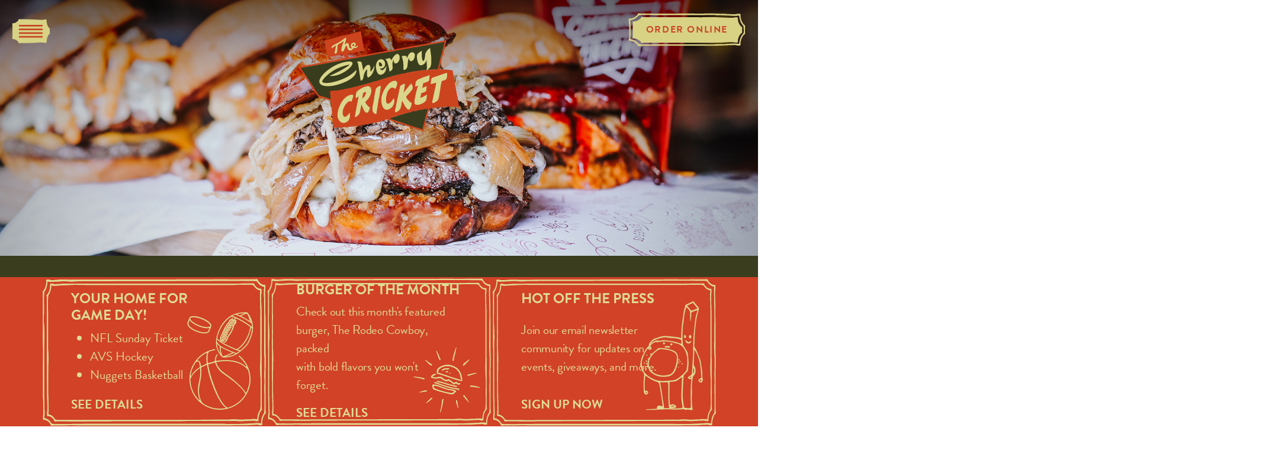

--- FILE ---
content_type: text/html; charset=UTF-8
request_url: https://cherrycricket.com/press/colorados-23-best-burgers-thrillist
body_size: 12584
content:
<!DOCTYPE html>
<html lang="en">
<head>
<!-- Google tag (gtag.js) -->
<script async src="https://www.googletagmanager.com/gtag/js?id=G-1EQ6Z71Q81"></script>
<script>
  window.dataLayer = window.dataLayer || [];
  function gtag(){dataLayer.push(arguments);}
  gtag('js', new Date());

  gtag('config', 'G-1EQ6Z71Q81');
</script>
    <meta charset="UTF-8">
    <meta name="viewport" content="width=device-width, initial-scale=1.0">
    <title>Cherry Cricket</title>
    <link href="https://cdn.jsdelivr.net/npm/bootstrap@5.3.0-alpha3/dist/css/bootstrap.min.css" rel="stylesheet">
    <link rel="stylesheet" href="https://use.typekit.net/uyw3qrw.css">
<link rel="icon" type="image/png" href="/favicon-96x96.png" sizes="96x96" />
<link rel="icon" type="image/svg+xml" href="/favicon.svg" />
<link rel="shortcut icon" href="/favicon.ico" />
<link rel="apple-touch-icon" sizes="180x180" href="/apple-touch-icon.png" />
<meta name="apple-mobile-web-app-title" content="Cherry Cricket" />
<link rel="manifest" href="/site.webmanifest" />

<link rel="stylesheet" type="text/css" media="all" href="https://cherrycricket.com/?css=embeds/cricketcss.v.1767827573" >
</head>
<body>
   <div class="container-wrapper">
      <!-- Hero Section -->
      <div class="hero-container">
         <div id="menuButton" class="nav-menu"></div>
      </div>
      <section class="hero-section snap-section">
         <div class="hero-container2">
            <div></div>
            <div id="orderButton" class="orderbutton">
               <div class="btn-order">Order Online</div>
               <div id="orderDropdown" class="order-dropdown">
               
                  <a class="noline" href="https://www.toasttab.com/cherry-cricket-cherry-creek-2641-e-2nd-ave/v3" target="_blank"><div>CHERRY CREEK</div></a>
                  <a class="noline" href="https://www.toasttab.com/cherry-cricket-ball-park-2220-blake-street/v3/?mode=fulfillment" target="_blank"><div>DOWNTOWN</div></a>
                  <a class="noline" href="https://order.toasttab.com/online/cherry-cricket-littleton-819-w-littleton-blvd" target="_blank"><div>LITTLETON</div></a><a class="noline" href="https://order.toasttab.com/online/cherry-cricket-broomfield-1280-east-1st-avenue" target="_blank"><div>BROOMFIELD</div></a>
               </div>
            </div>
			
             
         </div>
         <div class="hero-content">
            <a href="/"><img src="/files/logo_cherry_cricket_3c.svg" alt="Cherry Cricket Logo" class="logo"></a>
         </div>
         <div class="mobilespacer">&nbsp;</div>
      </section>
      
      <style>
      .promo1-image {
      padding-top: 20px;
      padding-bottom: 20px;
      
      }
body, html {
        scroll-snap-type: y mandatory; /* Enable vertical scroll snapping */
        }

@media (max-width: 1199px) {  

    body, html {
        
    	scroll-snap-type: none ; /* Enable vertical scroll snapping */
  		
    }
} 


 
         .newburger {font-size: 1.5rem; line-height: 1.8rem;}
         .sweetest {
         color: var(--color-cream);
         font-size: 4rem;
             line-height: 3.7rem;

         font-weight: 800;
         }
         .disagree {
             font-family: 'Sugar Pie W00 Regular', sans-serif;
    font-size: 3.8rem;
    line-height: var(--title-line-height);
    color: var(--color-dark-green);
    margin-bottom: 10px;
    margin-top: -1rem;
}

         
         
  </style>
  
      <!-- Green Bar -->
      <section class="green-bar d-flex flex-column align-middle justify-content-between">
    <p></p>
      </section>
      <!-- Info Section -->
      <section class="info-section">
         <div class="container">
         <style>
         .scale-to-fit {
  display: flex; /* Ensure the row contents are in a flexbox layout */
  justify-content: center; /* Center the content horizontally */
  align-items: center; /* Center the content vertically */
  transform-origin: left top; /* Set scaling point to the top-left */
}
</style>
            <div class="row scale-to-fit gx-4">
               <div class="col-lg-4 col-md-12 info-box frame-1">
                  <h3><strong>YOUR HOME FOR<br>GAME DAY!</strong></h3>
                  <ul>
                  <li>NFL Sunday Ticket</li>
                  <li>AVS Hockey</li>
                  <li>Nuggets Basketball</li>
                  </ul>
                  <a href="/#gameday" class="info-link">SEE DETAILS</a>
               </div>
               <div class="col-lg-4 col-md-12 info-box frame-2">
                  <h3><strong>Burger of the Month</strong></h3>
                  <p>Check out this month's featured<br>burger, The Rodeo Cowboy, packed<br>with bold flavors you won't<br>forget.</p>
                  <a href="/#botm" class="info-link">See Details</a>
               </div>
               <div class="col-lg-4 col-md-12 info-box frame-3">
                  <h3><strong>Hot Off The Press</strong></h3>
                  <p>Join our email newsletter<br>community for updates on<br>events, giveaways, and more.</p>
                  <a href="/#newsletter" class="info-link">Sign Up Now</a>
               </div>
            </div>
         </div>
      </section>
      <a id="locations"></a>
      <section class="snap-section locations-section">
         <div class="locations-container">
            <h2 class="locations-title">Locations</h2>
            <div class="location-nav">
               <span>FIND A SPOT NEAR YOU</span>
            </div>
            <div class="row">
               <div class="col-lg-3 col-md-12 location-item">
                  <p><strong>CHERRY CREEK</strong></p>
                  <p class="location-item-address">2641 E 2nd Ave<br>Denver, CO 80206<br><strong>303.322.7666</strong></p>
                  <a class="noline" href="/location-cherry-creek"><button class="more-details-button">
                  More<br>Details
                  </button></a>
               </div>
               <div class="col-lg-3 col-md-12 location-item">
                  <p><strong>DOWNTOWN</strong></p>
                  <p class="location-item-address">2220 Blake Street<br>Denver, CO 80205<br><strong>303.297.3644</strong></p>
                  <a class="noline" href="/location-downtown"><button class="more-details-button">
                  More<br>Details
                  </button></a>
               </div>
               <div class="col-lg-3 col-md-12 location-item">
                  <p><strong>LITTLETON</strong></p>
                  <p class="location-item-address">819 W Littleton Blvd<br>Littleton, CO 80120<br><strong>970.688.8801</strong></p>
                  
                  <a class="noline" href="/location-littleton"><button class="more-details-button">
                  More<br>Details
                  </button></a>
               </div>
				<div class="col-lg-3 col-md-12 location-item">
                  <p><strong>BROOMFIELD</strong></p>
                  <p class="location-item-address">1280 E. 1st Ave.<br>Broomfield, CO 80020<br><strong>720.994.2005</strong></p>
                  <a class="noline" href="/location-broomfield"><button class="more-details-button">
                  More<br>Details
                  </button></a>
               </div>
            </div>
         </div>
      </section>
      <a id="menus"></a>
      <section class="menus-section">
         <div class="container">
            <h2>Menus</h2>
            <div class="menus-nav">
               <strong>
               <span>YOUR TASTE BUDS ARE IN FOR A TREAT</span>
               </strong>
            </div>
            <div class="menus-buttons">
               <!-- First row: Food and Drink -->
               
               <div class="row">
                  <div class="col-lg-4 col-md-12 p-2 mobilecenter">
                     <a class="noline" href="https://cherrycricket.com/files/foodmenu.pdf" target="_blank"><div class="menu-btn"><span class="menu-text">Food</span></div></a>
                  </div>
                  <div class="col-lg-4 col-md-12  p-2 mobilecenter">
                     <a class="noline" href="https://cherrycricket.com/files/drinkmenu.pdf" target="_blank"><div class="menu-btn"><span class="menu-text">Drinks</span></div></a>
                  </div>
                  <div class="col-lg-4 col-md-12  p-2 mobilecenter">
                     <a class="noline" href="https://cherrycricket.com/files/Happy_Hour_Menu.pdf" target="_blank"><div class="menu-btn"><span class="menu-text">Happy Hour</span></div></a>
                  </div>
               </div>
               <!-- Second row: Beer options for each location -->
               <div class="row">
                  <div class="col-lg-3 col-md-12 p-2 mobilecenter">
                    <a class="noline" href="/beer-cherry-creek" target="_blank"><div class="menu-btn">
                        <span class="location-text">Cherry Creek</span>
                        <hr>
                        <span class="beer-text">Beer</span>
                     </div></a>
                  </div>
                  <div class="col-lg-3 col-md-12 p-2 mobilecenter">
                     <a class="noline" href="/beer-downtown" target="_blank" ><div class="menu-btn">
                        <span class="location-text">Downtown</span>
                        <hr>
                        <span class="beer-text">Beer</span>
                     </div></a>
                  </div>
                  <div class="col-lg-3 col-md-12 p-2 mobilecenter">
                     <a class="noline" href="/beer-littleton" target="_blank"><div class="menu-btn">
                        <span class="location-text">Littleton</span>
                        <hr>
                        <span class="beer-text">Beer</span>
                     </div></a>
                  </div>
<div class="col-lg-3 col-md-12 p-2 mobilecenter">
                     <a class="noline" href="/beer-broomfield" target="_blank"><div class="menu-btn">
                        <span class="location-text">Broomfield</span>
                        <hr>
                        <span class="beer-text">Beer</span>
                     </div></a>
                  </div>
               </div>
            </div>
            <!-- Kids Menu Button -->
            <a href="https://cherrycricket.com/files/kidsmenu.pdf" target="_blank"><div class="kids-menu"></div></a>
         </div>                
<br><br>
<p>Pricing varies by location. For detailed menu and pricing information please contact the specific location directly.</p>
  

      </section>
      <section class="waitlist-section">
         <a id="waitlist"></a>
         <div class="container">
            <!-- Header for the waitlist section -->
            <div class="waitlist-header">Join Waitlist Now!</div>
            <div class="waitlist-text">RESERVE YOUR SPOT AND SKIP THE LINE</div>
            <!-- Container for images and buttons -->
            <div class="row waitlist-images">
               <!-- Cherry Creek Waitlist -->
               <div class="col-lg-3 col-md-12 p-6 ">
                  
                  <img src="/files/waitlist_cherrycreek.jpg" alt="Cherry Creek Waitlist" class="waitlist-image hidden-md">
<div class="waitlist-text2">Cherry Creek</div>
                  <a class="noline" href="https://www.yelp.com/biz/cherry-cricket-denver-3" target="_blank"><button class="waitlist-button">Join Now!</button></a>
               </div>
               <!-- DOWNTOWN Waitlist -->
               <div class="col-lg-3 col-md-12 p-6 ">
                  
                  <img src="/files/waitlist_ballpark.jpg" alt="Downtown Waitlist" class="waitlist-image  hidden-md">
<div class="waitlist-text2">Downtown</div>
                  <a class="noline" href="https://www.yelp.com/biz/cherry-cricket-ballpark-denver" target="_blank"><button class="waitlist-button">Join Now!</button></a>
               </div>
               <!-- Littleton Waitlist -->
               <div class="col-lg-3 col-md-12 p-6 ">
                  
                  <img src="/files/waitlist_littleton.jpg" alt="Littleton Waitlist" class="waitlist-image  hidden-md">
                  <div class="waitlist-text2">Littleton</div>
                  <a class="noline" href="https://www.yelp.com/biz/cherry-cricket-littleton-littleton-3?osq=cherry+cricket" target="_blank"><button class="waitlist-button">Join Now!</button></a>
               </div>
<div class="col-lg-3 col-md-12 p-6 ">
                  
                  <img src="/files/waitlist_broomfield.jpg" alt="Littleton Waitlist" class="waitlist-image  hidden-md">
                  <div class="waitlist-text2">Broomfield</div>
                   <a class="noline" href="https://www.yelp.com/biz/cherry-cricket-broomfield-broomfield-3" target="_blank"><button class="waitlist-button">Join Now!</button></a>
<style>
.waitfix {    line-height: 1;
}
</style>
 
               </div>
            </div>
         </div>
      </section>
      <a id="order"></a>
      <section class="snap-section order-online-section">
         <div class="container">
            <div class="order-online-container row">
               <div class="order-online-content col-lg-6 col-md-12">
                  <h2 class="order-online-title">Order Online</h2>
                  <p class="order-online-subtitle">CHOOSE LOCATION</p>
                  <div class="order-online-buttons">
                    <a class="noline" href="https://www.toasttab.com/cherry-cricket-cherry-creek-2641-e-2nd-ave/v3" target="_blank"><button class="order-button">CHERRY CREEK</button></a>
                    <a class="noline" href="https://www.toasttab.com/cherry-cricket-ball-park-2220-blake-street/v3/?mode=fulfillment"  target="_blank"><button class="order-button">DOWNTOWN</button></a>
                    <a class="noline" href="https://order.toasttab.com/online/cherry-cricket-littleton-819-w-littleton-blvd" target="_blank"> <button class="order-button">LITTLETON</button></a>
   <a class="noline" href="https://order.toasttab.com/online/cherry-cricket-broomfield-1280-east-1st-avenue" target="_blank"> <button class="order-button">BROOMFIELD</button></a> 
                  </div>
               </div>
               <div class="order-online-image-container col-lg-6 col-md-12 center mx-auto">
                  <img src="/files/order_online_image.jpg" alt="Delicious burger" class="order-online-image">
               </div>
            </div>
         </div>
      </section>
      <a id="botm"></a>
      <section class="snap-section burgermonth-section">
         <div class="row burgermonth-container">
         
<style>
.burgermonth-section {background-image: url(https://cherrycricket.com/files/BOTM_jan_26_bkgrd.svg) !important;} 
    
    
</style>
            <div class="col-lg-6 col-md-12 burgermonth-image-container center">
               <img src="https://cherrycricket.com/files/BOTM_jan_26_img.jpg" alt="January 2026 BOTM" class="burgermonth-image">
            </div>
            <div class="burgermonth-content col-lg-6 col-md-12">
               <h3 class="burgermonth-month">January</h3>
               <p class="order-online-subtitle">BURGER OF THE MONTH</p>
               <p class="burgermonth-name">The Rodeo Cowboy</p>
               <p class="burgermonth-description">1/2 lb. Cricket Burger, topped with horseradish cream cheese, candied bacon, crispy onion strings, campfire sauce on a brioche bun. Served with ranch-seasoned steak fries.</p>
               <a href="/#waitlist"><button class="burgermonth-button">COME AND GET IT</button></a>
            </div>
         </div>
         
   </section>
       

            <a id="events"></a>
   <section class="snap-section promo1-section">
      <div class="row promo1-container">
               <div class="d-lg-none d-md-block col-md-12 center">
            <img src="/files/promo_patio_tiki.jpg" alt="Summer Cocktail" class="promo1-image">
         </div>
         <div class="col-lg-6 col-md-12 promo1-content">
            <h2 class="burgermonth-title">PRIVATE EVENTS</h2>
            <h2 class="promo1-title">Let's Party</h2>
            <p class="promo1-description">Host your next event for groups from 25-255 at your favorite Cricket.</p>
            <br>
            <a href="/private-events-cherry-creek"><button class="promo1-button treehunny">CHERRY CREEK</button></a><br><br>
            <a href="/private-events-downtown"><button class="promo1-button treehunny">DOWNTOWN</button></a><br><br>
            <a href="/private-events-littleton"><button class="promo1-button treehunny">LITTLETON</button></a><br><br>
            

         </div>
         <div class="d-none d-lg-block col-lg-6 center">
            <img src="/files/events_party_1.jpg" alt="Private Events" class="promo1-image">
         </div>
      </div>
   </section>
         <a id="promo1"></a>
   
    
   <section class="promo4-section-gabf2">
      <div class="row promo4-container">

        
         <div class="col-md-6 col-sm-12">
           <img src="/files/food_drive_characters.svg" alt="Lend a Hand Donate a Can" >
<br><br>
         

            </div>
            <div class="col-md-6 col-sm-12">
           <img src="/files/food_drive_headline.svg" width="65%" alt="Food Drive Headline" class="">
           
              <p class="promo2-content">
<br>
              <span style="font-size: 1.2em; font-weight: 400;">Donate a canned good and get a <strong>FREE DRINK*</strong><br>on us with food purchase.</span><br><br>

         <span style="font-size: 0.7em; font-weight: 400;">*UP TO $13 VALUE</span>
              
              </p><br>
                         <img src="/files/food_bank_logo.svg" alt="Food Bank of the Rockies Logo" class="" width="60%">

              
           </div>
         

      </div>
   </section>

<style>
.nobg {background-image: none !important; }
</style>
<section class="snap-section burgermonth-section nobg">
         <div class="row burgermonth-container">

            <div class="col-lg-6 col-md-12 burgermonth-content">
               <p class="order-online-subtitle">VOTE NOW!</p>
               <p class="burgermonth-name">We Love Being Your Favorite</p>
               <p class="burgermonth-description">You know why Denver can’t stop talking about this burger?
It's bold, juicy, and made with serious love. It’s everything
a great burger should be. If it’s ever made your day, show it some love and help us defend the crown. Cast your vote for Denver’s Best Burger.</p>
               <p class="burgermonth-description red"><strong>EVERY VOTE COUNTS - AND THIS ONE'S WORTH IT.</strong></p>

<style>
.red {color: var(--color-red);}
</style>
               <a href="https://www.westword.com/best-of-denver-readers-choice-poll/#best-burger"><button class="burgermonth-button">VOTE NOW</button></a>
            </div>
            
			
			<div class=" burgermonth-image-container center  col-lg-6 col-md-12">
                        <img src="https://cherrycricket.com/files/westword_vote_burger.jpg" alt="Vote Now Image" class="burgermonth-image">

            </div>
         </div>
   </section>



     
      <section class="snap-section promo4-section-alt4">
      <div class="row promo4-container">
               <div class="d-lg-none d-md-block col-md-12 center">
            <img src="/files/awards_cry_baby_1.jpg" alt="Game Day Image" class="promo1-image">
         </div>
        
        
         <div class="col-lg-6 col-md-12 promo1-content">
            <h2 class="sweetest">THEY SAY YOUR FIRST TIME IS THE SWEETEST</h2>
            <h2 class="disagree">We Disagree.</h2>
           <p class="newburger"><strong>TASTE YOUR LATEST DENVER BURGER BATTLE CHAMPION THE CRY BABY!</strong><br><br>
Cricket Burger topped with a toasty crostini, swiss cheese, caramelized onions, house-made cheese frico, onion strings, and french onion schmear on a rosemary potato bun.<br></p>
<div class="center">
            <img class="center" src="/files/award_1.svg" width="40%">
            </div>
         </div>
          <div class="d-none d-lg-block col-lg-6 center">
            <img src="/files/awards_cry_baby_1.jpg" alt="Game Day Image" class="promo1-image">
         </div>
      </div>
   </section>
   
   
   
   
   
            <a id="gameday"></a>
   
   
      <section class="snap-section promo4-section-alt5">
      <div class="row promo4-container">
               <div class="d-lg-none d-md-block col-md-12 center">
            <img src="/files/watch_party_burger.jpg" alt="Game Day Image" class="promo1-image">
         </div>
           <div class="d-none d-lg-block col-lg-6 center">
            <img src="/files/watch_party_burger.jpg" alt="Game Day Image" class="promo1-image">
         </div>
         <div class="col-lg-6 col-md-12 promo1-content">
            <h2 class="gd-title">WATCH PARTY</h3>
            <h2 class="promogd-title-alt">Your Home for <span class="promo1-title">Game Day</span></h2>
<style>
.gamedaytext {    font-size: 1.3rem; margin-top: 40px; margin-bottom: 40px;
    font-weight: 400;    color: var(--color-cream);

 
}
</style>
<p class="gamedaytext">Gather your friends and watch all your favorite sports at the Cherry Cricket, where game day specials and cold drinks make every moment more exciting. Got a crew of 25+? Make a game day reservation now.</p>
            
            <a href="/#events"><button class="promo2-button">CONTACT OUR TEAM</button></a>
         </div>
       
      </div>
   </section>
   
<section class="snap-section news-section">
  <div class="news-container">
    <div class="news-header">
    <style>
.sponsortext {
font-weight: 600;
font-size: 0.7rem;
text-transform: uppercase;
}
.newsheadline
{
font-weight: 800;
font-size: 1.6rem;
color: var(--color-cream);
}
.newstext {
font-weight: 400;
font-size: 1.2rem;
}
.newsstoryimage {max-width: 250px;}
.newsbullet {
color: var(--color-cream);
font-weight: 500;
text-transform: uppercase;
font-size: 0.8rem;
padding-left: 45px;
}
a.newsbullet  {text-decoration: none;}

.newsbullet1 {
color: var(--color-dark-green);
font-weight: 800;
width: 80%;
text-transform: uppercase;
font-size: 1.3rem;
padding-left: 45px;
}
.newsheadline2
{
font-weight: 800;
font-size: 1.3rem;
color: var(--color-dark-green);
padding-top: 25px;

text-transform: uppercase;

}
.current {text-decoration: underline !important;}
.newscats {text-decoration: none; color: var(--color-dark-green);
}
</style>
      <h2 class="news-title">News to Know</h2>
 <h2 class="newsheadline2 center"><a href="/news/" class="newscats ">All</a> / <a href="/news/community" class="newscats ">Community</a> / <a href="/news/events" class="newscats ">Events</a> / <a href="/news/news" class="newscats ">News</a> / <a href="/news/recognition" class="newscats ">Recognition</a></h2>
    </div>

    <!-- Flat list output from EE; no grouping -->
    <div class="news-viewport">
      <div class="news-grid" id="newsGrid">
        
          <div class="news-item">
            <div class="news-item-content">
              <p class="news-date">January 14 2026 &bull; News</p>
              <h3 class="news-item-title">Chicken Caesar Wraps Have Gone Viral</h3>
              <p class="news-description"></p>
              <a href="/news/article/chicken-caesar-wraps-have-gone-viral"
                 class="news-link noline" target="_blank">
                 Read More
              </a>
            </div>
          </div>
        
          <div class="news-item">
            <div class="news-item-content">
              <p class="news-date">December 02 2025 &bull; Community</p>
              <h3 class="news-item-title">Students Cook Up Limited-Edition Burger</h3>
              <p class="news-description">A SPECIAL CLASSROOM COLLABORATION BRINGS A NEW MENU ITEM TO LIFE</p>
              <a href="/news/article/students-cook-up-limited-edition-burger"
                 class="news-link noline" target="_blank">
                 Read More
              </a>
            </div>
          </div>
        
          <div class="news-item">
            <div class="news-item-content">
              <p class="news-date">October 28 2025 &bull; Recognition</p>
              <h3 class="news-item-title">We Just Took Home The Legacy Award!</h3>
              <p class="news-description">RECOGNIZING DECADES OF EXCELLENCE AND COMMUNITY</p>
              <a href="/news/article/we-just-took-home-the-legacy-award"
                 class="news-link noline" target="_blank">
                 READ MORE
              </a>
            </div>
          </div>
        
          <div class="news-item">
            <div class="news-item-content">
              <p class="news-date">October 23 2025 &bull; Events</p>
              <h3 class="news-item-title">Throw A Holiday Party That Sleighs!</h3>
              <p class="news-description">CREATE YOUR PERFECT HOLIDAY EVENT AT THE CRICKET</p>
              <a href="/news/article/throw-a-holiday-party-that-sleighs"
                 class="news-link noline" target="_blank">
                 BOOK YOUR EVENT NOW
              </a>
            </div>
          </div>
        
          <div class="news-item">
            <div class="news-item-content">
              <p class="news-date">October 08 2025 &bull; Events</p>
              <h3 class="news-item-title">Burgers &amp; Tap Takeovers</h3>
              <p class="news-description">THE PERFECT GABF COMBO</p>
              <a href="/news/article/burgers-tap-takeover"
                 class="news-link noline" target="_blank">
                 Read More
              </a>
            </div>
          </div>
        
          <div class="news-item">
            <div class="news-item-content">
              <p class="news-date">August 18 2025 &bull; Events</p>
              <h3 class="news-item-title">Putt Hope Back for<br />Colorado’s Hungry</h3>
              <p class="news-description">8AM SHOTGUN START - CITY PARK GOLF COURSE</p>
              <a href="/news/article/big-cheese-2025"
                 class="news-link noline" target="_blank">
                 Read More
              </a>
            </div>
          </div>
        
          <div class="news-item">
            <div class="news-item-content">
              <p class="news-date">November 12 2024 &bull; News</p>
              <h3 class="news-item-title">30 Denver Restaurants That Are Essential to the Mile High Food Scene</h3>
              <p class="news-description"></p>
              <a href="https://www.denverpost.com/2024/11/12/best-denver-restaurants-food-scene/"
                 class="news-link noline" target="_blank">
                 Read More
              </a>
            </div>
          </div>
        
          <div class="news-item">
            <div class="news-item-content">
              <p class="news-date">November 05 2024 &bull; Recognition</p>
              <h3 class="news-item-title">Colorado Parent’s 2024 Family Favorites</h3>
              <p class="news-description"></p>
              <a href="https://www.coloradoparent.com/2024-family-favorites-treats-and-eats/"
                 class="news-link noline" target="_blank">
                 Read More
              </a>
            </div>
          </div>
        
          <div class="news-item">
            <div class="news-item-content">
              <p class="news-date">July 10 2023 &bull; Recognition</p>
              <h3 class="news-item-title">5280 Readers Choice Awards</h3>
              <p class="news-description"></p>
              <a href="https://www.5280.com/top-of-the-town-2023-dining/"
                 class="news-link noline" target="_blank">
                 Read More
              </a>
            </div>
          </div>
        
      </div>
    </div>

    <!-- Arrows -->
    <div class="news-arrows" id="newsArrows">
      <button type="button" class="news-arrow-left" aria-label="Previous">
        <img src="/files/button_arrow_left_cream.svg" alt="Previous">
      </button>
      <button type="button" class="news-arrow-right" aria-label="Next">
        <img src="/files/button_arrow_right_cream.svg" alt="Next">
      </button>
    </div>

    <div class="news-spacer d-none d-lg-block"></div>
  </div>

  <style>
    /* Preserve your existing .news-item-content box styling; we only control layout/visibility */

    .news-viewport {
      width: 100%;
    }

    /* Grid that always contains ALL items; JS shows/hides per page */
    .news-grid {
      display: grid;
      grid-template-columns: repeat(3, 1fr);
      gap: 24px; /* spacing between cards */
    }

    /* Tablet */
    @media (max-width: 991.98px) {
      .news-grid { grid-template-columns: repeat(2, 1fr); }
    }
    /* Mobile */
    @media (max-width: 575.98px) {
      .news-grid { grid-template-columns: 1fr; gap: 16px; }
    }

    /* Hide items not on the current page without collapsing layout math */
    .news-item[hidden] { display: none !important; }

    .news-arrows {
      display: flex;
      justify-content: center;
      align-items: center;
      gap: 24px;
      margin-top: 16px;
    }
    .news-arrows button {
      background: none;
      border: 0;
      padding: 0;
      line-height: 0;
      cursor: pointer;
      opacity: 1;
    }
    .news-arrows button[disabled] {
      opacity: .35;
      cursor: default;
    }
  </style>

  <script>
    (function() {
      const grid = document.getElementById('newsGrid');
      const arrowsWrap = document.getElementById('newsArrows');
      if (!grid || !arrowsWrap) return;

      const prevBtn = arrowsWrap.querySelector('.news-arrow-left');
      const nextBtn = arrowsWrap.querySelector('.news-arrow-right');

      let items = Array.from(grid.children);
      let page = 0;

      function perView() {
        const width = grid.clientWidth;
        if (window.matchMedia('(max-width: 575.98px)').matches) return 1;   // mobile
        if (window.matchMedia('(max-width: 991.98px)').matches) return 2;   // tablet
        return 3;                                                           // desktop
      }

      function pageCount() {
        const pv = perView();
        return Math.max(1, Math.ceil(items.length / pv));
      }

      function render() {
        const pv = perView();
        const totalPages = pageCount();
        if (page >= totalPages) page = totalPages - 1; // clamp

        // Hide everything, then show the current page slice
        items.forEach(el => el.hidden = true);
        const start = page * pv;
        const end = Math.min(items.length, start + pv);
        for (let i = start; i < end; i++) items[i].hidden = false;

        // Arrow enable/disable + visibility
        if (totalPages <= 1) {
          arrowsWrap.style.display = 'none';
        } else {
          arrowsWrap.style.display = 'flex';
          prevBtn.toggleAttribute('disabled', page === 0);
          nextBtn.toggleAttribute('disabled', page >= totalPages - 1);
        }
      }

      function onPrev() { if (page > 0) { page--; render(); } }
      function onNext() { if (page < pageCount() - 1) { page++; render(); } }

      prevBtn.addEventListener('click', onPrev);
      nextBtn.addEventListener('click', onNext);

      // Re-render on resize to recalc perView
      let resizeTimer;
      window.addEventListener('resize', () => {
        clearTimeout(resizeTimer);
        resizeTimer = setTimeout(render, 100);
      });

      // Initial paint
      render();
    })();
  </script>
</section>


        <a id="newsletter"></a>
<section class="newsletter-section">
  <div class="newsletter-container">
    <div class="newsletter-content col-lg-6 col-md-12">
      <h3 class="newsletter-signup">Sign Up</h3>
      <p class="newsletter-text"><strong>Join our email newsletter community</strong> for every-so-often updates on events, giveaways, and more.</p>

      <!-- Your styled form, wired to Mailchimp via JSONP -->
      <form id="mc-custom-form" class="newsletter-form" novalidate>
        <!-- Hidden Mailchimp identifiers -->
        <input type="hidden" name="u" value="08d105c899f8021c02bcd61eb">
        <input type="hidden" name="id" value="3e19c25b1f">
        <input type="hidden" name="f_id" value="002ab7e5f0">

        <div class="form-row">
          <input type="text" name="FNAME" id="mce-FNAME" placeholder="First Name" class="newsletter-input">
          <input type="text" name="LNAME" id="mce-LNAME" placeholder="Last Name" class="newsletter-input">
        </div>

        <div class="form-row">
          <input type="email" name="EMAIL" id="mce-EMAIL" placeholder="Email*" class="newsletter-input" required>
        </div>

        <!-- Honeypot (must keep exact name) -->
        <div aria-hidden="true" style="position:absolute; left:-5000px;">
          <input type="text" name="b_08d105c899f8021c02bcd61eb_3e19c25b1f" tabindex="-1" value="">
        </div>

        <button type="submit" class="newsletter-triangle-button">SIGN UP<br>NOW</button>
      </form>

      <!-- Inline feedback -->
      <p class="newsletter-thankyou hidden" id="mc-success">Thanks for Signing Up!</p>
      <div id="mc-error" class="hidden" role="alert"></div>
    </div>

    <div class="center newsletter-image-container col-lg-6 d-flex d-none d-lg-block justify-content-end">
      <img src="/files/newsletter_cherrycreek.jpg" alt="Cherry Cricket Location" class="newsletter-image">
    </div>
  </div>
</section>

<script>
  // Minimal helper to show/hide feedback
  function mcShow(el, show=true) {
    el.classList[show ? 'remove' : 'add']('hidden');
  }

  (function () {
    var form = document.getElementById('mc-custom-form');
    var successEl = document.getElementById('mc-success');
    var errorEl = document.getElementById('mc-error');

    // Build JSONP URL for Mailchimp
    var MC_BASE = 'https://cherrycricket.us14.list-manage.com/subscribe/post-json';

    form.addEventListener('submit', function (e) {
      e.preventDefault();

      // Basic client-side check
      var email = form.querySelector('input[name="EMAIL"]');
      if (!email.value || !email.validity.valid) {
        errorEl.textContent = 'Please enter a valid email address.';
        mcShow(errorEl, true);
        return;
      }

      // Serialize form to query string
      var data = new FormData(form);
      // Mailchimp requires a "c" callback param for JSONP
      var callbackName = 'mcCallback_' + Math.random().toString(36).slice(2);

      // Remove any previous JSONP script
      var old = document.getElementById('mc-jsonp');
      if (old) old.remove();

      // Build URL
      var params = new URLSearchParams();
      for (var pair of data.entries()) {
        params.append(pair[0], pair[1]);
      }
      params.append('c', callbackName);

      // Define callback
      window[callbackName] = function (resp) {
        // Clean up
        delete window[callbackName];
        var s = document.getElementById('mc-jsonp');
        if (s) s.remove();

        if (resp && resp.result === 'success') {
          form.reset();
          mcShow(errorEl, false);
          mcShow(successEl, true);
          // Optionally hide the form after success:
          // form.style.display = 'none';
        } else {
          // Mailchimp often returns HTML in msg; strip tags for safety
          var msg = (resp && resp.msg) ? String(resp.msg).replace(/<[^>]*>/g, '') : 'Something went wrong. Please try again.';
          errorEl.textContent = msg;
          mcShow(successEl, false);
          mcShow(errorEl, true);
        }
      };

      // Inject JSONP script
      var script = document.createElement('script');
      script.src = MC_BASE + '?' + params.toString();
      script.id = 'mc-jsonp';
      document.body.appendChild(script);
    }, false);
  })();
</script>

           <section class="snap-section footer-section">
        <a id="contact"></a>
        <div class="footer-container">
            <!-- Social Media Icons -->
            <div class="footer-social-icons d-none d-md-flex">
                <a href="https://www.instagram.com/thecherrycricket/" target="_blank"><img id="instagram-icon" src="/files/button_instagram.svg" alt="Instagram Icon"></a>
				<a href="https://www.facebook.com/TheCherryCricket" target="_blank"><img id="facebook-icon" src="/files/button_facebook.svg" alt="Facebook Icon"></a>
                
            </div>

            <!-- Contact Us Heading -->
            <h2 class="footer-header"><a href="/"><img src="/files/logo_cherry_cricket_3c.svg" alt="Cherry Cricket Logo" class="logo2"></a> Contact Us</h2>

            <!-- Images Row -->
                    
            <div class="row row-cols-5 d-none d-lg-flex igrow">
            
            
            
<div class="col"><a href="https://www.instagram.com/reel/DUHQ417Dets/" target="_blank"><img class="igimage" src="https://scontent-sea5-1.cdninstagram.com/v/t51.82787-15/624635276_18081708446193102_708054748923949798_n.jpg?stp=dst-jpg_e35_tt6&_nc_cat=102&ccb=7-5&_nc_sid=18de74&efg=eyJlZmdfdGFnIjoiQ0xJUFMuYmVzdF9pbWFnZV91cmxnZW4uQzMifQ%3D%3D&_nc_ohc=oC3hl9dqtpMQ7kNvwGNU8PJ&_nc_oc=AdkYI9hL-fX9L3bRXKeQiff0RhXIMjrG-n4T7735bhflZyLZXpoInmMhRgg-6EFfaXPXk7Js_f8YiEO-9mg5YVT3&_nc_zt=23&_nc_ht=scontent-sea5-1.cdninstagram.com&edm=ANo9K5cEAAAA&_nc_gid=-tW9FPFTNNdIQEh1PnJ3RQ&oh=00_AfvZqxiYjZGcdcUjetadSsSzc-t9mM0M461AkNuj6S-yWg&oe=6983CF47" alt="Not to brag but, award-winning never tasted so good 🏆🍔

Our Burger Battle Builds don’t disappear after the hype — and this one is so delicious (the song said it, not us).

Meet The Cry Baby x 2024 People’s Choice

Our legendary Cricket burger, crostini, swiss, caramelized onions, cheese frico, crispy onion strings, french onion schmear.

Want to amplify your celebration? Vote for Cherry Cricket for Denver Westwood’s Best Burger — polls open now though March 9th.

🗳️https://www.westword.com/best-of-denver-readers-choice-poll/#best-burger 🔗

#cherrycricket #denverburgers #denverburgerbattle #denverwestword"></a></div>

<div class="col"><a href="https://www.instagram.com/reel/DUCOLwEjZDH/" target="_blank"><img class="igimage" src="https://scontent-sea5-1.cdninstagram.com/v/t51.71878-15/623382505_869571609389206_4072172659153414470_n.jpg?stp=dst-jpg_e35_tt6&_nc_cat=105&ccb=7-5&_nc_sid=18de74&efg=eyJlZmdfdGFnIjoiQ0xJUFMuYmVzdF9pbWFnZV91cmxnZW4uQzMifQ%3D%3D&_nc_ohc=_x5IZk3WZAEQ7kNvwHlEk6A&_nc_oc=Adl-4TPzfEP3HyIr6f2ZbwJRBidhEVpwXoBMSrihS8wiGA-RvGdcqZa0_VwA86qSECuSFd3PHwAtcpgcRzGJestd&_nc_zt=23&_nc_ht=scontent-sea5-1.cdninstagram.com&edm=ANo9K5cEAAAA&_nc_gid=-tW9FPFTNNdIQEh1PnJ3RQ&oh=00_Afud7BX_kNjjmfS0orMvicD4Qigo4ERA8uZe6JMN6rXa7w&oe=6983DA66" alt="Love to love you, Denver ♥️🥫

Final week to donate a can and enjoy a drink on us with food purchase.

Helping our friends at @foodbankrockies come together for the Mile High.

Now through February 1st.

#cherrycricket #denvereats #cherrycreek #foodbankrockies"></a></div>

<div class="col"><a href="https://www.instagram.com/reel/DT8d4EcCSYH/" target="_blank"><img class="igimage" src="https://scontent-sea1-1.cdninstagram.com/v/t51.71878-15/621007570_1230624665692537_9173124447318437695_n.jpg?stp=dst-jpg_e35_tt6&_nc_cat=101&ccb=7-5&_nc_sid=18de74&efg=eyJlZmdfdGFnIjoiQ0xJUFMuYmVzdF9pbWFnZV91cmxnZW4uQzMifQ%3D%3D&_nc_ohc=t9db_8OCrooQ7kNvwFD1Gju&_nc_oc=AdkwGHZiarFn8jcN5mH4-jHg2Cj8qCj27vJ9rv4OIUJD5JyOD1QrCjI6ybNI9kVA7DfeCV9hRuc8D0hjCTrg0GjS&_nc_zt=23&_nc_ht=scontent-sea1-1.cdninstagram.com&edm=ANo9K5cEAAAA&_nc_gid=-tW9FPFTNNdIQEh1PnJ3RQ&oh=00_AfubuDiT94iry8wvGFAsv4oDtx12xq9U-lnJs7axWvHI9A&oe=6983CC82" alt="Big Broncos Energy 🏈🏈

Looking for a cozy spot to cheer on the Broncos today? We’ve got you covered. 

#cherrycricket #denvereats #denverlove"></a></div>

<div class="col"><a href="https://www.instagram.com/reel/DT6FvbpiUFo/" target="_blank"><img class="igimage" src="https://scontent-sea5-1.cdninstagram.com/v/t51.71878-15/621773305_918717447502654_7285976588163914706_n.jpg?stp=dst-jpg_e35_tt6&_nc_cat=105&ccb=7-5&_nc_sid=18de74&efg=eyJlZmdfdGFnIjoiQ0xJUFMuYmVzdF9pbWFnZV91cmxnZW4uQzMifQ%3D%3D&_nc_ohc=ZJ36bDxcCiYQ7kNvwG_VI_P&_nc_oc=AdlVusj9eR10j-NNWePaUhHDiIgZrmx41gtZrhJc6k-GsdGBh-nvX_an7NlNyDsRTlZuepUPFTrgg78MoM28TFMG&_nc_zt=23&_nc_ht=scontent-sea5-1.cdninstagram.com&edm=ANo9K5cEAAAA&_nc_gid=-tW9FPFTNNdIQEh1PnJ3RQ&oh=00_Aft44fvIAzJKEDzDjgqVHTC5JqrSbT6Wk90-sC_UEOvrTQ&oe=6983E062" alt="Last call for the Rodeo Burger 🤠🍔 January’s Burger of the Month is almost gone—get it before it rides off.

🏈 Broncos on tomorrow night
We’ll have the game on with food & drink specials all night long 🍻🔥

#cherrycricket #denverburgers #broncoscountry"></a></div>

<div class="col"><a href="https://www.instagram.com/p/DT1LCN7Dcpc/" target="_blank"><img class="igimage" src="https://scontent-sea1-1.cdninstagram.com/v/t51.82787-15/621162373_18080977520193102_5699813729887858744_n.jpg?stp=dst-jpg_e35_tt6&_nc_cat=101&ccb=7-5&_nc_sid=18de74&efg=eyJlZmdfdGFnIjoiQ0FST1VTRUxfSVRFTS5iZXN0X2ltYWdlX3VybGdlbi5DMyJ9&_nc_ohc=5BWM33SqMzAQ7kNvwEH2EUx&_nc_oc=AdnMneudpA9FCHIqyfu2zU_NzJiMuyv3a-ZAp4Fqkh0bA84SwAm2CxumFlGn7fBkGE7PARx5nyJWu3pbG1AXhsqQ&_nc_zt=23&_nc_ht=scontent-sea1-1.cdninstagram.com&edm=ANo9K5cEAAAA&_nc_gid=-tW9FPFTNNdIQEh1PnJ3RQ&oh=00_AfvaqMV0iM7qWZ2zWQTIdcrkHdooFjKG19PcjLEqy4CcIQ&oe=6983AA67" alt="Whenever you’re craving a burger, just know that there will always be signs…

#denverhappyhour #cherrycricket #denverburgers"></a></div>

            
            

            </div>

            <!-- Locations Section -->
       
            <div class="row footer-bar">
                    
            
                <div class="col-lg-3 col-md-12 my-auto center footer-bar">
                    <p class="footer-location-phone">CHERRY CREEK</p>
                    <p class="footer-location-name">2641 E 2nd Ave<br>Denver, CO 80206<br><strong>303.322.7666</strong></p>
                    <a class="noline" href="/location-cherry-creek"><button class="footer-more-details-button">
                        More<br>Details
                    </button></a>
                </div>
                <div class="col-lg-3 col-md-12 my-auto center footer-bar">
                    <p class="footer-location-phone">DOWNTOWN</p>
                    <p class="footer-location-name">2220 Blake Street<br>Denver, CO 80205<br><strong>303.297.3644</strong></p>
                    
                   <a class="noline" href="/location-downtown"> <button class="footer-more-details-button">
                        More<br>Details
                    </button></a>
                </div>
                <div class="col-lg-3 col-md-12 my-auto center footer-bar">
					<p class="footer-location-phone">LITTLETON</p>
					<p class="footer-location-name">819 W Littleton Blvd<br>Littleton, CO 80120<br><strong>970.688.8801</strong></p>
                    
                    <a class="noline" href="/location-littleton"><button class="footer-more-details-button">
                        More<br>Details
                    </button></a>
                </div>
  <div class="col-lg-3 col-md-12 my-auto center footer-bar">
					<p class="footer-location-phone">BROOMFIELD</p>
					<p class="footer-location-name">1280 E. 1st Ave.<br>Broomfield, CO 80020<br><strong>720.994.2005</strong></p>
                    
                    <a class="noline" href="/location-broomfield"><button class="footer-more-details-button">
                        More<br>Details
                    </button></a>
                </div>
            </div>

                     <div class="footer-social-icons2 d-flex d-md-none">
                <a href="https://www.instagram.com/thecherrycricket/" target="_blank"><img id="instagram-icon2" src="/files/button_instagram.svg" alt="Instagram Icon"></a>
				<a href="https://www.facebook.com/TheCherryCricket" target="_blank"><img id="facebook-icon2" src="/files/button_facebook.svg" alt="Facebook Icon"></a>
                
            </div>
            
            </div>
        </section>


        
    </div>

    <!-- Fullscreen Menu -->
    <div id="menuContainer">
        <span id="menuClose"><img src="/files/button_x.svg" alt="Close"></span>
        <ul id="menuList">
        <li><a href="/"><img src="/files/logo_cherry_cricket_2c.svg" class="logo2" alt="Cherry Cricket Logo"></a></li>
            <li><a href="/order">Order Online</a></li>
            <li><a href="/waitlist" id="menuclose">Join the Waitlist</a></li>
            <li><a href="/menus">Menus</a></li>
            <li><a href="/locations">Locations</a></li>
            <li><a href="/events">Private Events</a></li>
            <li><a href="https://www.toasttab.com/cherry-cricket-cherry-creek-2641-e-2nd-ave/giftcards" target="_blank">Gift Cards</a></li>
            <li><a href="/about">About</a></li>
            <li><a href="/news">News</a></li>
                        <li><a href="https://cherry-cricket.r365hire.com/account">Careers</a></li>

            
            <li><a href="/contact">Contact</a></li>
        </ul>
        <span class="menubottom">
        
<a href="https://www.instagram.com/thecherrycricket/"  target="_blank"><img id="menusocial2" src="/files/button_instagram.svg" alt="Instagram Icon"></a>
&nbsp;&nbsp;
<a href="https://www.facebook.com/TheCherryCricket" target="_blank"><img id="menusocial" src="/files/button_facebook.svg" alt="Facebook Icon"></a>
</span>
    </div>

    <!-- JavaScript -->
<script>
    // Wait until the DOM is fully loaded before running JavaScript
    document.addEventListener('DOMContentLoaded', function () {
        // Menu Elements
        const menuButton = document.getElementById('menuButton');
        const menuContainer = document.getElementById('menuContainer');
        const menuClose = document.getElementById('menuClose');
        const menuLinks = document.querySelectorAll('#menuList a'); // All menu links

        if (menuButton && menuContainer && menuClose) {
            // Toggle menu on click
            menuButton.addEventListener('click', function () {
                const rect = menuButton.getBoundingClientRect();
                const buttonCenterX = rect.left + rect.width / 2;
                const buttonCenterY = rect.top + rect.height / 2;

                // Set transform-origin to the button's center
                menuContainer.style.transformOrigin = `${buttonCenterX}px ${buttonCenterY}px`;

                // Toggle menu active class to show/hide with animation
                menuContainer.classList.toggle('active');
            });

            // Close menu on clicking the close button
            menuClose.addEventListener('click', function () {menuContainer.classList.remove('active');});

            // Close menu on clicking any menu link
            menuLinks.forEach(link => {
                link.addEventListener('click', function () {menuContainer.classList.remove('active');});
            });
        }

        // Order Dropdown Elements
        const orderButton = document.getElementById('orderButton');
        const orderDropdown = document.getElementById('orderDropdown');

        if (orderButton && orderDropdown) {
            // Event to show or hide dropdown on button click
            orderButton.addEventListener('click', function () {
                const rect = orderButton.getBoundingClientRect();
                const parentRect = orderButton.parentNode.getBoundingClientRect();

                // Position the dropdown relative to the parent container
                orderDropdown.style.top = `${rect.bottom - parentRect.top}px`; // Adjust to keep it below the button
                orderDropdown.style.left = `${rect.left - parentRect.left}px`; // Align horizontally with the button
                orderDropdown.style.width = `${rect.width}px`; // Ensure the width matches the button
                orderDropdown.classList.toggle('active');
            });

            // Close the dropdown when clicking outside
            window.addEventListener('click', function (e) {
                if (!orderButton.contains(e.target) && !orderDropdown.contains(e.target)) {orderDropdown.classList.remove('active');}
            });
        }
    });
</script>

</body>
</html>

--- FILE ---
content_type: text/css;charset=UTF-8
request_url: https://cherrycricket.com/?css=embeds/cricketcss.v.1767827573
body_size: 9088
content:
    :root {
        --color-dark-green: #3a3e1f;
        --color-cream: #e0db96;
        --color-red: #c84527;
        --color-red-var: #b73d26;
        --color-blue: #adbcbb;
        --color-blue-var: #9caeac;
        --color-green: #aaa327;
        
        --title-font-size: 6rem;
    	--title-line-height: 5.7rem;
        --subhead-font-size: 2rem;
        
        @media (max-width: 991.98px) {  
        --title-font-size: 3.2rem;
        --title-line-height: 3.3rem;
                --subhead-font-size: 1.3rem;

        }
        
        
        
    }

   
    @font-face {
    font-family: 'cardenio_modernbold';
    src: url('../fonts/cardeniomodern-bold-webfont.woff2') format('woff2'),
         url('../fonts/cardeniomodern-bold-webfont.woff') format('woff');
    font-weight: normal;
    font-style: normal;

}

@font-face {
    font-family: 'cardenio_modernregular';
    src: url('../fonts/cardeniomodern-regular-webfont.woff2') format('woff2'),
         url('../fonts/cardeniomodern-regular-webfont.woff') format('woff');
    font-weight: normal;
    font-style: normal;

}
    @font-face {
        font-family: Sugar Pie W00 Regular;
        src: url(../fonts/bb7f78c6-adac-448a-9456-49ed1ff7a039.eot?#iefix);
        src: url(../fonts/bb7f78c6-adac-448a-9456-49ed1ff7a039.eot?#iefix) format("eot"), 
        url(../fonts/3557a99b-8a15-4f9e-bf2c-49de8605a896.woff2) format("woff2");
    }

    body, html {
        height: 100%;
        margin: 0;
        overflow-x: hidden;
    	scroll-behavior: smooth;
        display: flex;
        flex-direction: column;
		font-family: "brandon-grotesque", sans-serif;
		font-weight: 400;
		font-style: normal;
    }

.locations-section, .menus-section, .promo1-section, .promo4-section, .promo4-section-alt, .promo4-section-alt2, .promo4-section-alt3, .promo4-section-gabf, .promo4-section-gabf2,  .promo4-section-alt4, .promo4-section-alt5, .promo5-section, .promo2-section, .waitlist-section, .news-section, .newsletter-section, .burgermonth-section, .footer-section, .hero-section, .order-online-section, promo4-section-alt6, .promo4-section-alt-holidaycard, .promo1, .promo2-section-cheese, .cheeseburgerday-section, .promo4-section-alt-holiday {
    scroll-snap-align: start;
    height: 100vh; /* Each section takes up full viewport height */
    
}

/* Optional: smooth scrolling behavior */
html {
    scroll-behavior: smooth;
}
.policytext {
color: var(--color-cream);

font-size: 1.3rem;
}
.policytextgrn {
color: var(--color-dark-green);

font-size: 1.3rem;
}

.redtext {
color: var(--color-red) !important;

}

.loctext {
color: var(--color-cream);

font-size: 1.1rem;
}
.loctextgreen {
color: var(--color-dark-green);

font-size: 1.3rem;
}


.termstext {
color: var(--color-dark-green);
font-weight: 500;
font-size: 1.1rem;

}
.logo {max-width: 100%;}
.logo2 {width: 220px; max-width: 220px;}
    /* General wrapper structure */
    .container-wrapper {
        flex-grow: 1;
        display: flex;
        flex-direction: column;
    }

    /* Hero Section */
    .hero-section {
        background: url('/files/header.jpg') center center/cover no-repeat;
        height: 60vh;
        width: 100%;
        position: relative;
    }
    .privacy-section {
        background-color: var(--color-red);
        height: 100%;
        width: 100%;
        position: relative;
padding-bottom: 18vh;
}
.event-red-section {
    background: url(/files/background_events_cherrycreek_1.svg) ;
    background-color: var(--color-red-var);
    width: 100%;
    position: relative;
    padding-bottom: 18vh;
    
        
    background-repeat: no-repeat;
    background-position: top right;
    background-size: 45vh, 45vw;
    background-position-y: 6vh;
    background-position-x: 65vw;


}
.event-red-section1 {
    background: url(/files/background_locations_cherrycreek_1.svg) ;
    background-color: var(--color-red-var);
    width: 100%;
    position: relative;
    padding-bottom: 18vh;
    
        
    background-repeat: no-repeat;
    background-position: top right;
    background-size: 45vh, 45vw;
    background-position-y: 6vh;
    background-position-x: 65vw;


}
.locbuttons {
margin-top: 1rem;
margin-bottom: 1rem;
}

.event-blue-section {
    background: url(/files/background_events_ballpark_1.svg) ;
    background-color: var(--color-blue-var);
      
    width: 100%;
    position: relative;
    padding-bottom: 18vh;
    
    
    background-repeat: no-repeat;
    background-position: top right;
    background-size: 36vh, 39vw;
    background-position-y: 12vh;
    background-position-x: 65vw;

  

}
.event-blue-section1 {
    background: url(/files/background_locations_ballpark_1.svg) ;
    background-color: var(--color-blue-var);
      
    width: 100%;
    position: relative;
    padding-bottom: 18vh;
    
    
    background-repeat: no-repeat;
    background-position: top right;
    background-size: 45vh, 45vw;
    background-position-y: 6vh;
    background-position-x: 65vw;

  

}

.beer-section {
    background: url(/files/background_draft_list.svg);
    background-repeat: no-repeat;
    background-position: top right;
    background-size: 40vh, 40vw;
    background-position-y: 6vh;
    background-position-x: 65vw;
    /* background-attachment: scroll, local; */
    background-color: var(--color-cream);
    width: 100%;
    position: relative;
    padding-bottom: 18vh;
}
.event-green-section {
    background: url(/files/background_events_littleton_1.svg) ;
    background-color: var(--color-green);
    width: 100%;
    position: relative;
    padding-bottom: 18vh;
    
        
    background-repeat: no-repeat;
    background-position: top right;
    background-size: 45vh, 45vw;
    background-position-y: 6vh;
    background-position-x: 65vw;


}
.event-cream-section {
    background: url(/files/NEEDFILE.svg) ;
    background-color: var(--color-cream);
    width: 100%;
    position: relative;
    padding-bottom: 18vh;
    
        
    background-repeat: no-repeat;
    background-position: top right;
    background-size: 45vh, 45vw;
    background-position-y: 6vh;
    background-position-x: 65vw;


}
.event-green-section1 {
    background: url(/files/background_locations_littleton_1.svg) ;
    background-color: var(--color-green);
    width: 100%;
    position: relative;
    padding-bottom: 18vh;
    
        
    background-repeat: no-repeat;
    background-position: top right;
    background-size: 45vh, 45vw;
    background-position-y: 6vh;
    background-position-x: 65vw;


}
.event-green-section-music {
    background: url(/files/live_music_bkgrd.svg) ;
    background-color: var(--color-green);
    width: 100%;
    position: relative;
    padding-bottom: 18vh;
    
        
    background-repeat: no-repeat;
    background-position: top center;
    background-size: 140vh, 100vw;
    


}

.location-hero-pad {padding-top: 6vh;}

.event-cream-section1 {
    background: url(/files/.svg) ;
    background-color: var(--color-cream);
    width: 100%;
    position: relative;
    padding-bottom: 18vh;
    
        
    background-repeat: no-repeat;
    background-position: top right;
    background-size: 45vh, 45vw;
    background-position-y: 6vh;
    background-position-x: 65vw;


}
.about-green-section {
    background: url(/files/background_burger_flags_green.svg) ;
    background-color: var(--color-dark-green);
    width: 100%;
    position: relative;
    padding-bottom: 18vh;
    background-size: contain;
    background-repeat: repeat;
    background-position: top right;
    
}
.about-green-section2 {
    background: url(/files/ourstory_bkgrd_tmp_1.png) ;
    background-color: var(--color-dark-green);
    width: 100%;
    position: relative;
    padding-bottom: 18vh;
    background-size: contain;
    background-repeat: repeat;
    background-position: top right;
    
}
.twofifty {
width: 250px;
}
.news-green-section {
    background-color: var(--color-green);
    width: 100%;
    position: relative;
    padding-bottom: 18vh;

}
.treehunny {
width: 300px;
}

.event-image {
width: 100%;
border-radius: 18%;
text-align: center;
margin: 0 auto;
vertical-align: center;
padding: 20px;
}
    .privacy-header h1 {
     font-family: 'Sugar Pie W00 Regular', sans-serif;
    font-size: var(--title-font-size);
    line-height: var(--title-line-height);
    color: var(--color-dark-green);
    text-align: center;
    margin: 0 auto;
    margin-bottom: 40px; /* Adjust spacing below the title */
}

.location-top-pad {margin-top: -12px; line-height: 1.6rem;} 
   .terms-section {
        background-color: var(--color-cream);
        height: 100%;
        width: 100%;
        position: relative;
padding-bottom: 18vh;
}
    .terms-header h1 {
     font-family: 'Sugar Pie W00 Regular', sans-serif;
    font-size: var(--title-font-size);
    line-height: var(--title-line-height);
    color: var(--color-red);
    text-align: center;
    margin: 0 auto;
    margin-bottom: 40px; /* Adjust spacing below the title */
}
    
    .event-container {
    margin-top: 30vh;
    }
  

    .hero-content {
        text-align: center;
        position: absolute;
        top: 50px;
        left: 50%;
        transform: translateX(-50%);
        color: white;
    }
.hero-content-about {
        text-align: center;
        position: absolute;
        top: 50px;
        left: 50%;
        transform: translateX(-50%);
        color: white;


}
    .logo {
        width: 280px;
    }

    /* Menu and Order button positioning */
    .hero-container {
        position: absolute;
        width: 100%;
        max-width: 1335px;
        margin: 0 auto;
        left: 0;
        right: 0;
        top: 20px;
        padding: 0 20px;
        display: flex;
        justify-content: space-between;
    }
    .hero-container2 {
        position: absolute;
        width: 100%;
        max-width: 1335px;
        margin: 0 auto;
        left: 0;
        right: 0;
        top: 20px;
        padding: 0 20px;
        display: flex;
        justify-content: space-between;
    }

.nav-menu {
    float: left;
    width: 65px;
    height: 65px;
    background: url(/files/button_nav.svg) no-repeat center center / contain;
    cursor: pointer;
    margin-left: -95px;
    z-index: 1;
}
/* Hover effect to change the image */
.nav-menu:hover {
    background: url('/files/button_nav_rollover.svg') no-repeat center center/contain;
}

    /* Sticky Menu Button */
    .nav-menu.sticky {
        position: fixed;
        top: 20px;
        left: 20px;
    }

/* Fullscreen Menu with animation */
#menuContainer {
    position: fixed;
    top: 0;
    left: 0;
    width: 100%;
    height: 100%;
    background-color: #c84527;
    color: var(--color-cream);
    display: flex;
    opacity: 0; /* Initially hidden */
    transform: scale(0); /* Initially scaled down */
    transform-origin: center; /* Radial growth from the center */
    transition: transform 0.25s ease-in-out, opacity 0.25s ease-in-out; /* Slower transition for scaling and opacity */
    align-items: center;
    justify-content: center;
    flex-direction: column;
font-family: "brandon-grotesque", sans-serif;
font-weight: 600;
font-style: normal;
text-transform: uppercase;
z-index: 2;
    pointer-events: none; /* Prevent interaction when hidden */
}

/* Menu active (fullscreen with animation) */
#menuContainer.active {
    opacity: 1;
    transform: scale(1); /* Scale to full screen when active */
    pointer-events: auto; /* Enable interaction when visible */
}

#menuClose {
    position: absolute;
    top: 20px;
    right: 20px;
    font-size: 30px;
    cursor: pointer;
    width: 20px;
    color: var(--color-cream);
}

/* Menu list styling */
#menuList {
    list-style: none;
    padding: 0;
    text-align: center;
    margin-bottom: 0;
}

#menuList li {
    margin: 12px 0;
    font-size: 1.3rem;
    letter-spacing: .1rem;
}

#menuList li a {
    color: var(--color-cream);
    text-decoration: none;
    transition: color 0.3s;
}

#menuList li a:hover {
    color: white;
}

.menubottom {
  margin: 0;
    font-size: 1rem;
    letter-spacing: .1rem;
        position: relative;
    bottom: 0;

}
.menubottom a {
  color: var(--color-cream);
    text-decoration: none;
    transition: color 0.3s;
}  
.menubottom a:hover {
    color: white;
}
#menusocial {
width: 32px;
height: 32px;
display: inline-block;
}

#menusocial2 {
width: 32px;
height: 32px;
display: inline-block;
}

/* Waitlist Button */
.btn-waitlist {
    background: url('/files/button_waitlist.svg') center center/contain no-repeat;
    width: 475px; /* Waitlist button size */
    height: 165px;
    display: inline-block;
    position: absolute;
filter: drop-shadow(0px 0px 8px #827c87);
left: 20%;
    top: 45vh;
    transform: translate(-50%, -50%);
    transition: background-image 0.3s ease-in-out, transform 0.3s ease-in-out;
}

/* Hover effect for Waitlist Button */
.btn-waitlist:hover {
    background: url('/files/button_waitlist_rollover.svg') center center/contain no-repeat;
    opacity: 1; /* Slight fade effect on hover */
    filter: drop-shadow(0px 0px 12px #827c87);

    transform: translate(-50%, -50%) scale(1.1); /* Increase size by 10% and maintain position */
}

 /* Styling for the button */
    .btn-order {
        position: relative; /* Required for the dropdown to position relative to the button */
        float: right;
        width: 200px; /* Fixed width for the button */
        height: 60px;
        background: url('/files/button_order_online.svg') no-repeat center center/contain;
        display: flex;
        align-items: center;
        justify-content: center;
        color: var(--color-red);
        font-weight: bold;
        font-size: 16px;
        cursor: pointer;
        letter-spacing: .1rem;
        text-transform: uppercase;
    }

    /* Dropdown hidden initially */
    .order-dropdown {
        display: none;
        position: absolute;
        top: 100%; /* Directly below the button */
        left: 0;
        width: 100%; /* Match the button width */
        text-align: center;
        
    }

    /* Dropdown visible when active */
    .order-dropdown.active {
        display: block;
        animation: fadeIn 0.5s ease-in-out;
    }

    /* Dropdown button styles */
    .order-dropdown div {
        padding: 15px;
        margin-left: 16px;
        font-size: 16px;
          color: var(--color-red);
        font-weight: bold;
        text-align: center;
        background: url('/files/button_order_online_drop.svg') no-repeat center center/contain;
        margin-top: 5px; /* Reduced margin */
        text-transform: uppercase;
        width: 100%;
    }
    a.noline  {text-decoration: none;}

    /* Hover effect */
    .order-dropdown div:hover {
        background: url('/files/button_order_online_drop_rollover.svg') no-repeat center center/contain;
        color: var(--color-cream);
    }

    /* Fade in effect */
    @keyframes fadeIn {
        from {
            opacity: 0;
            transform: translateY(-10px);
        }
        to {
            opacity: 1;
            transform: translateY(0);
        }
    }


    /* Green Bar with scrolling text */
    .green-bar {
        background-color: var(--color-dark-green);
        color: var(--color-cream);
        color: white;
        height: 5vh;
        left: 0px;

        line-height: 40px;
        position: relative;
    }

    .green-bar p {
font-family: "brandon-grotesque", sans-serif;
font-weight: 900;
font-style: normal;
font-size: 1rem;
        letter-spacing: 2.5px;
        color: var(--color-green);
        white-space: nowrap;
        text-transform: uppercase;
        animation: scrollText 30s linear infinite;
        origin: left;
    }

    @keyframes scrollText {
        from {
            transform: translateX(100%);
        }
        to {
            transform: translateX(-100%);
        }
    }
.news-spacer {
height: 15vh;

}
    /* Info Section Styles */
    .info-section {
        background-color: #d14227;
        color: white;
        height: 35vh;
        text-align: center;
        display: flex;
        align-items: center;
        justify-content: center;
    }

    .info-box {
        position: relative;
        padding: 85px 50px;
        display: flex;
            min-height: 379px;
    max-width: 400px;
    min-width: 350px;
        flex-direction: column;
        justify-content: space-between;
        text-align: left;
        margin: 0 auto;

    }
    .info-box a {font-weight: bold; font-size: 1.3rem;}
    .info-box a:hover {color: var(--color-dark-green); 
    				 text-decoration: none !important;}
    .info-box p {font-size: 1.3rem; letter-spacing: -0.25px;}
.info-box li {font-size: 1.3rem}
.eventsheader-cream {
font-family: 'Sugar Pie W00 Regular', sans-serif;
    font-size: var(--title-font-size);
    line-height: var(--title-line-height);
    color: var(--color-cream);
    text-align: center;
    
}    
.eventsheader-dark-green {
font-family: 'Sugar Pie W00 Regular', sans-serif;
    font-size: var(--title-font-size);
    line-height: var(--title-line-height);
    color: var(--color-dark-green);
    text-align: center;
    
}    
.beer-header {
font-family: 'Sugar Pie W00 Regular', sans-serif;
    font-size: var(--title-font-size);
    line-height: var(--title-line-height);
    color: var(--color-red);
    text-align: center;
    }    
.eventsheader-red {
font-family: 'Sugar Pie W00 Regular', sans-serif;
    font-size: var(--title-font-size);
    line-height: var(--title-line-height);
    color: var(--color-red);
    text-align: center;
    
}    
    
  .frame-1 {
    color: var(--color-cream);
        background: url('/files/background_frame_1_promo_1_r.svg') no-repeat center center, url('/files/frame.svg') no-repeat center center;
        background-size: contain;
    }
.frame-1 h3 {text-transform: uppercase; font-size: 1.5rem;}
    .frame-2 {
        color: var(--color-cream);

        background: url('/files/background_frame_2_promo.svg') no-repeat center center, url('/files/frame.svg') no-repeat center center;
        background-size: contain;
    }
.frame-2 h3 {text-transform: uppercase;  font-size: 1.5rem;}
    .frame-3 {
        color: var(--color-cream);

        background: url('/files/background_frame_3_promo.svg') no-repeat center center, url('/files/frame.svg') no-repeat center center;
        background-size: contain;
    }
.frame-3 h3 {text-transform: uppercase;  font-size: 1.5rem;}
    .frame-3-build {
        color: var(--color-cream);

        background: url('/files/background_burger_build.svg') no-repeat center center, url('/files/frame.svg') no-repeat center center;
        background-size: contain;
    }
.frame-3-build h3 {text-transform: uppercase;  font-size: 1.5rem;}



    #menuClose {
        position: absolute;
        top: 20px;
        right: 20px;
        font-size: 30px;
        cursor: pointer;
        color: var(--color-cream);
    }




    /* Locations Section Styling */
.locations-section {
    position: relative;
    width: 100%;
    background-color: var(--color-cream);
    background-image: url('/files/background_locations.svg');
    background-position: center;
    background-size: cover;
    display: flex;
    align-items: center;
    justify-content: center;
}

.locations-container {
    text-align: center;
    color: var(--color-dark-green);
}

.locations-title {
    font-family: 'Sugar Pie W00 Regular', sans-serif;
    font-size: var(--title-font-size);
    line-height: var(--title-line-height);
    color: var(--color-dark-green);
    margin-bottom: 20px; /* Adjust spacing below the title */
}

.location-nav {
font-family: "brandon-grotesque", sans-serif;
font-weight: 900;
font-style: normal;
font-size: 2rem; /* Increase the size for the location nav */
    color: var(--color-red);
    margin: 30px 0; /* Increase spacing */
    letter-spacing: 0.2rem; /* Adjust letter spacing */
}

.location-nav span {
    padding: 0 25px; /* Increase padding between locations */
}

.location-details {
    display: flex;
    justify-content: space-around;
    gap: 40px;
    margin-top: 50px; /* Adjust top margin for more spacing */
}

.location-item {
    text-align: center;
    font-family: "brandon-grotesque", sans-serif;
font-weight: 600;
font-style: normal;
    color: var(--color-dark-green);
}

.location-item-address {
    text-align: center;
    font-family: "brandon-grotesque", sans-serif;
font-weight: 400;
font-style: normal;
    color: var(--color-dark-green);
    padding-bottom: 20px;
}

.location-item h3 {
    font-size: 1.8rem; /* Increase size for the location name */
    margin-bottom: 10px;
}

.location-item p {
    font-size: 1.3rem; /* Adjust the font size for the address */
    
    text-transform: uppercase;
}

.location-phone {
    font-size: 1.3rem; /* Adjust the font size for the phone number */
    font-weight: 900;
    color: var(--color-dark-green);
    padding-bottom: 20px;
}
.footer-location-name {
    font-size: 1.3rem; /* Adjust the font size for the phone number */
    font-weight: 400;
    padding-bottom: 10px;
    
}


.more-details-button {
       background: url('/files/button_triangle_red.svg') no-repeat center center;
    background-size: contain;
    width: 100%;
    height: 75px;
    line-height: 1.1;
    border: none;
    cursor: pointer;
    display: flex;
    justify-content: center;
    align-items: center;
    margin-top: 15px;
    font-family: 'cardenio_modernbold', sans-serif;
    font-size: 1.3rem;
    text-transform: uppercase;
    letter-spacing: 0.05rem !important;
    text-align: center;
    color: var(--color-cream);
    transition: transform 0.3s ease-in-out;
    flex-direction: column;
}

.more-details-button img {
    width: 100%; /* Adjust size of the button icon */
    height: 85px;
}

.more-details-button:hover {
    transform: scale(1.1);
}

.more-details-button span {
    font-size: 1.3rem; /* Adjust font size for the 'More Details' text */
    line-height: 15px;
}

.locations-container {
    text-align: center;
    color: var(--color-dark-green);
    max-width: 1000px;
    width: 100%;
    max-width: 1200px; /* Set this to the same max-width as your main container */
    margin: 0 auto; /* Center the container */
    padding: 0 20px; /* Add padding for small screens */
}
/* Menus Section Styling */
.menus-section {
    width: 100%;
    background-color: var(--color-dark-green);
    text-align: center;
    padding: 20px;
	background: url('/files/menus_bkgrd.svg') center center/cover;
color: var(--color-cream);
    display: flex;
    flex-direction: column;
    justify-content: center; /* Center vertically */
}

.menus-section h2 {
    font-family: 'Sugar Pie W00 Regular', sans-serif;
        font-size: var(--title-font-size);
    line-height: var(--title-line-height);
    margin-bottom: 20px;
}

.menus-nav {
font-family: "brandon-grotesque", sans-serif;
font-weight: 900;
font-style: normal;
    letter-spacing: 0.2rem;

font-size: 2rem; /* Increase the size for the location nav */
    color: var(--color-red);
    margin-bottom: 50px;
    text-transform: uppercase;
}
.menus-nav span {
    padding: 0 25px; /* Increase padding between locations */
}

.menus-buttons {
    display: flex;
    flex-direction: column;
    align-items: center;
    gap: 30px; /* Increased the gap between all buttons by 50% */
}

.menus-buttons-row1,
.menus-buttons-row2 {
    display: flex;
    justify-content: center;
    gap: 30px; /* Increased gap between buttons by 50% */
}

.menu-btn {
    background-color: var(--color-cream);
    color: var(--color-dark-green);
    padding: 18px 15px;
    border-radius: 50px;
    font-size: 1.5rem;
    letter-spacing: .1rem;
    text-align: center;
    text-transform: uppercase;
    cursor: pointer;
    transition: background-color 0.3s ease, transform 0.3s ease;
    width: 240px; /* Same width for all buttons */
    height: 70px; /* Set a fixed height for all buttons */
    z-index: 1;
}

.loc-btn {
    background-color: var(--color-cream);
    color: var(--color-dark-green);
    padding: 12px 5px;
    border-radius: 50px;
    font-size: 1.3rem;
    letter-spacing: .1rem;
    text-align: center;
    text-transform: uppercase;
    cursor: pointer;
    transition: background-color 0.3s ease, transform 0.3s ease;
    width: 240px;
    height: 51px;
}
.loc-btn:hover {
    background-color: var(--color-red);
    color: var(--color-cream);
}
.loc-btn-red {
    background-color: var(--color-red);
    color: var(--color-cream);
    padding: 12px 5px;
    border-radius: 50px;
    font-size: 1.3rem;
    letter-spacing: .1rem;
    text-align: center;
    text-transform: uppercase;
    cursor: pointer;
    transition: background-color 0.3s ease, transform 0.3s ease;
    width: 240px;
    height: 51px;
}
.loc-btn-red:hover {
    background-color: var(--color-dark-green);
    color: var(--color-cream);
}
.twoforty {
width: 240px;
}
.twofifty {
width: 250px;
}

.loc-btn-green {
    background-color: var(--color-dark-green);
    color: var(--color-cream);
    padding: 13px 35px;
    border-radius: 50px;
    font-size: 1.3rem;
    letter-spacing: .1rem;
    text-align: center;
    text-transform: uppercase;
    cursor: pointer;
    transition: background-color 0.3s ease, transform 0.3s ease;
    width: 240px;
    height: 51px;
}
.loc-btn-green:hover {
    background-color: var(--color-red);
    color: var(--color-cream);
}


.menu-btn:hover {
    background-color: var(--color-red);
    color: var(--color-cream);
}

.menu-btn hr {
    border: none;
    border-top: 2px solid var(--color-dark-green);
    margin: 0 auto;
    width: 22px;
    color: var(--color-dark-green);
    margin-bottom: -5px;
}

/* Adjust location text size */
.location-text {
    font-size: 0.75rem; /* Smaller text for location */
    font-weight: bold; /* Make the location names bold */
    display: block; /* Ensure Cherry Creek stays on one line */
    margin-top: -5px;
    font-weight: 800;

    white-space: nowrap;

}

.beer-text {
    font-size: 1.6rem; /* Larger and bold text for Beer */
    font-weight: bold;
    margin-top: -9px;
}
.menu-text {
    font-size: 1.6rem; /* Larger and bold text for Beer */
    font-weight: bold;
    }


/* Kids Menu Styling */
.kids-menu {
    background: url('/files/button_kids_menu.svg') center center/contain no-repeat;
    width: 360px;
    height: 110px;
    margin-top: 30px;
    cursor: pointer;
    transition: transform 0.3s ease-in-out;
    display: block; /* Ensure it's a block-level element */
    margin-left: auto;
    margin-right: auto; /* Center the kids menu button */
}

.kids-menu:hover {
    background: url('/files/button_kids_menu_rollover.svg') center center/contain no-repeat;
    transform: scale(1.1); /* Scaling effect on hover */
}


.igrow {
padding-bottom: 40px;
}


/* Waitlist Section Full Height and Width */
/* Waitlist Section Full Height and Width */
.waitlist-section {
    width: 100%;
    display: flex;
    flex-direction: column;
    justify-content: center;
    align-items: center;
    position: relative;
    background-color: #c7d1d3; /* Background color matching the image */
    padding: 40px 0; /* Increase padding at the top and bottom */
}

/* Header for the section */
.waitlist-header {
    font-family: 'Sugar Pie W00 Regular';
    font-size: var(--title-font-size);
    line-height: var(--title-line-height);
    color: var(--color-red);
    
    text-align: center;
}

/* Container for the 3 images and buttons */
.waitlist-images {
    justify-content: space-around;
    align-items: center;
    margin: 0 auto;
    text-align: center;
}

.waitlist-container {
    display: flex;
    align-items: center;
    justify-content: center;
    height: auto;
    position: relative;
    margin-bottom: 20px; /* Adds 20px of space between containers */
}

.waitlist-image {
    width: 80%;
    margin: 0 auto;
    height: auto;
    object-fit: cover;
    border-radius: 40%; /* Rounded rectangle shape */
    mask-image: none; /* Masking can be added if necessary */
    -webkit-mask-image: none;
    margin-bottom: 20px; /* Adds space between image and button */
}

.waitlist-text {
font-family: "brandon-grotesque", sans-serif;
font-weight: 900;
    letter-spacing: 0.2rem;
font-style: normal;
font-size: 2rem; /* Increase the size for the location nav */    color: var(--color-dark-green);
    text-align: center;
    text-transform: uppercase;
    margin-bottom: 40px; /* Adds more space between the headline and the location names */
        margin-top: 25px;
}
.waitlist-text2 {
font-family: "brandon-grotesque", sans-serif;
font-weight: 700;
    letter-spacing: 0.2rem;
font-style: normal;
font-size: 1.4rem; /* Increase the size for the location nav */    color: var(--color-dark-green);
    text-align: center;
    text-transform: uppercase;
    margin-bottom: 25px; /* Adds more space between the headline and the location names */
        margin-top: 15px;
}

.waitlist-text-red {
font-family: "brandon-grotesque", sans-serif;
font-weight: 900;
    letter-spacing: 0.2rem;
font-style: normal;
font-size: 2rem; /* Increase the size for the location nav */    color: var(--color-red);
    text-align: center;
    text-transform: uppercase;
    margin-bottom: 40px; /* Adds more space between the headline and the location names */
        margin-top: 25px;
}
.about-sub-text {
font-family: "brandon-grotesque", sans-serif;
font-weight: 900;
color: var(--color-red) !important;
    letter-spacing: 0.2rem;
font-style: normal;
font-size: 2rem; /* Increase the size for the location nav */    color: var(--color-dark-green);
    text-align: center;
    text-transform: uppercase;
    margin-bottom: 40px; /* Adds more space between the headline and the location names */
        margin-top: 25px;
}
.beer-subhead {
font-family: "brandon-grotesque", sans-serif;
font-weight: 900;
    letter-spacing: 0.2rem;
font-style: normal;
color: var(--color-red) !important;
font-size: 2rem; /* Increase the size for the location nav */    color: var(--color-dark-green);
    text-align: center;
    text-transform: uppercase;
    margin-bottom: 40px; /* Adds more space between the headline and the location names */
        margin-top: 25px;
}

.waitlist-button {
    background: url('/files/button_triangle_green.svg') no-repeat center center;
    background-size: contain;
    width: 100%; /* Adjust width to fit the image */
    height: 75px; /* Adjust height to fit the image */
    border: none;
    cursor: pointer;
    display: flex;
    justify-content: center;
    align-items: center;
    margin-top: 20px; /* Adds space between button and image */
    color: var(--color-cream); /* Text color */
    font-family: 'cardenio_modernbold', sans-serif; /* Use the imported font */
    font-size: 1.3rem; /* Adjust font size */
    text-transform: uppercase; /* Ensure text is uppercase */
    letter-spacing: 0.05rem; /* Adjust letter spacing */
    text-align: center;
    padding-top: 5px;
    transition: transform 0.3s ease-in-out;
}
.waitlist-button a {text-decoration: none;}
.waitlist-button:hover {
    transform: scale(1.1);
    background: url('/files/button_triangle_red.svg') no-repeat center center;
}



    .info-box a {
    color: var(--color-cream); /* Set the color to --color-cream */
    text-decoration: none; /* Remove underline */
    text-transform: uppercase; /* Make text uppercase */
}

.info-box a:hover {
    text-decoration: underline; /* Optional: Add underline on hover if desired */
}

/* More Details Button Styling */
.more-details-button {
    background: url('/files/button_triangle_red.svg') no-repeat center center;
    background-size: contain;
    width: 100%; /* Adjust width to fit the image */
    height: 75px; /* Adjust height to fit the image */
    border: none;
    cursor: pointer;
    display: flex;
    justify-content: center;
    align-items: center;
    margin-top: 15px;
    color: var(--color-cream); /* Text color */
    font-family: 'cardenio_modernbold', sans-serif; /* Use the imported font */
    font-size: 1.3rem; /* Adjust font size */
    text-transform: uppercase; /* Ensure text is uppercase */
    letter-spacing: 0.1rem; /* Adjust letter spacing */
    text-align: center;
    padding: 0;
    transition: transform 0.3s ease-in-out;
}
.happenings {
max-width: 50%;
padding-top: 80px;
padding-bottom: 30px;
}
.more-details-button:hover {
    background: url('/files/button_triangle_green.svg') no-repeat center center;
    transform: scale(1.1);
    color: var(--color-cream); /* Hover color */
}
     /* Footer Section */
   /* Footer Section */
.footer-section {
    width: 100%;
    background-color: var(--color-dark-green);
    padding: 40px;
    color: var(--color-cream);
    display: flex;
    flex-direction: column;
    justify-content: center;
    align-items: center;
    position: relative; /* Changed from absolute to relative */
}

.footer-container {
    max-width: 1200px; /* Set this to the same max-width as your main container */
    margin: 0 auto; /* Center the container */
    padding: 0 20px; /* Add padding for small screens */
    position: relative; /* Ensure child elements are positioned relative to this */
}

.footer-header {
    font-family: 'Sugar Pie W00 Regular', sans-serif;
        font-size: var(--title-font-size);
    line-height: var(--title-line-height);
    text-align: left;
    margin-bottom: 50px;
    width: 100%;
}

/* Social Media Icons */
.footer-social-icons {
    display: flex;
    justify-content: flex-end;
    width: 100%;
    margin-top: 70px;
    right: 10px;
    position: absolute;
}

.footer-social-icons img {
    width: 30px;
    margin: 0 10px;
    cursor: pointer;
    transition: transform 0.3s ease-in-out;
}

.footer-social-icons img:hover {
    transform: scale(1.1);
}

.footer-social-icons2 {
    display: flex ;
    justify-content: center;
    width: 100%;
    
}

.footer-social-icons2 img {
    width: 30px;
    margin: 0 auto;
    cursor: pointer;
    transition: transform 0.3s ease-in-out;
}

.footer-social-icons2 img:hover {
    transform: scale(1.1);
}

/* Footer images */
.footer-images {
    display: flex;
    justify-content: space-around;
    align-items: center;
    width: 100%;
    margin-bottom: 40px;
}

.igimage {
    border-radius: 15px;
    margin-right: 15px;
    object-fit: cover;
width: 100%;
  aspect-ratio: 1;


}
.footer-images img {
    width: 19.5%;
    height: 20%;
    border-radius: 15px;
    margin-right: 15px;
    object-fit: cover;
}

/* Locations */
.footer-locations {
    display: flex;
    justify-content: space-around;
    width: 100%;
}

.footer-location {
    text-align: center;
    text-transform: uppercase;
    font-family: "brandon-grotesque", sans-serif;
    font-weight: 600;
    font-style: normal;
    color: var(--color-cream);
}

.footer-location h3 {
    font-size: 1.8rem;
    margin-bottom: 10px;
}

.footer-location p {
    font-size: 1.3rem;
    margin: 5px 0;
}

.footer-location-phone {
    font-size: 1.3rem;
    font-weight: bold;
}

/* "More Details" button */
.footer-more-details-button {
    background: url('/files/button_triangle_red.svg') no-repeat center center;
    background-size: contain;
    width: 100%;
    height: 85px;
    border: none;
    cursor: pointer;
    display: flex;
    justify-content: center;
    align-items: center;
    margin-top: 15px;
    font-family: 'cardenio_modernbold', sans-serif;
    font-size: 1.3rem;
    line-height: 1.1;
    text-transform: uppercase;
    letter-spacing: 0.05rem;
    text-align: center;
    color: var(--color-cream);
    transition: transform 0.3s ease-in-out;
    flex-direction: column;
}

.footer-more-details-button:hover {
    transform: scale(1.1);
    background: url('/files/button_triangle_cream.svg') no-repeat center center;
    color: var(--color-red);
}

/* Footer Logo */
.footer-logo {
    position: relative; /* Changed to relative so it's positioned within the footer */
    align-self: flex-start; /* Move it to the left inside the footer container */
    margin-top: auto;
}

.footer-logo img {
    width: 275px;
    height: auto;
}

#waitlist {  scroll-behavior: smooth;
}
/* Order Online Section Styles */
.order-online-section {
    background-color: var(--color-red); /* Background color similar to the provided design */
    background-image: url('/files/background_burger_flags.svg'); /* Add the background pattern */
    background-position: center;
    background-size: cover;
    display: flex;
    justify-content: center;
    align-items: center;
    position: relative;
}

.order-online-container {
    display: flex;
    justify-content: space-between;
    align-items: center;
    margin: 0 auto;
}

.order-online-content {
    text-align: center;
    color: var(--color-cream);
}

.order-online-title {
    font-family: 'Sugar Pie W00 Regular', sans-serif;
    font-size: var(--title-font-size);
    line-height: var(--title-line-height);
    margin-bottom: 10px;
    color: var(--color-cream);
}

.order-online-subtitle {
    font-family: "brandon-grotesque", sans-serif;
    font-size: var(--subhead-font-size);
    font-weight: 900;
    letter-spacing: 2.5px; 
    color: var(--color-dark-green);
    margin-bottom: 40px;
}

.order-online-buttons {
    display: flex;
    flex-direction: column;
    gap: 20px;
}

.order-button {
    background-color: var(--color-cream);
    color: var(--color-dark-green);
    padding: 15px 30px;
    border-radius: 50px;
    font-size: 1.6rem;
    width: 55%;
    margin: 0 auto;
        letter-spacing: 2.5px;

    text-transform: uppercase;
    font-weight: 600;
    cursor: pointer;
    transition: background-color 0.3s ease, transform 0.3s ease;
    border: none;
}

.order-button:hover {
    background-color: var(--color-dark-green);
    color: var(--color-cream);
}

.order-online-image-container {
    flex-shrink: 0;
}

.order-online-image {
    max-width: 450px;
    border-radius: 35%;
    
    width: 100%; /* Adjust as needed */
}

.location-image {
    max-width: 450px;
    border-radius: 25%;
    width: 100%;
}
/* Burger of the Month Section */
.burgermonth-section {
    background-color: var(--color-cream); /* Match the site's cream color */
    background-image: url('/files/background_burger_of_the_month.svg'); /* Background stars pattern */
    background-position: center;
    background-size: cover;
    display: flex;
    justify-content: center;
    align-items: center;    
}
.cheeseburgerday-section {
    background-color: var(--color-cream); /* Match the site's cream color */
    background-image: url('/files/Cheeseburger_Day_Bkgrd.svg'); /* Background stars pattern */
    background-position: center;
    background-size: contain;
    
    display: flex;
    justify-content: center;
    align-items: center;    
}


.burgermonth-container {
    display: flex;
    justify-content: space-between;
    align-items: center;
    width: 80%;
    max-width: 1200px;
    margin: 0 auto;
}

.burgermonth-image-container {
    flex-shrink: 0;
}

.burgermonth-image {
    max-width: 450px;
    border-radius: 35%; /* Slightly rounded image */
    width: 100%;
}

.burgermonth-content {
    text-align: left;
    color: var(--color-dark-green); /* Use dark green for text */
    padding-left: 30px;
}

.burgermonth-month {
    font-family: "brandon-grotesque", sans-serif;
    font-size: 1.5rem;
    color: var(--color-dark-green);
    margin-bottom: 10px;
    text-transform: uppercase;
}

.burgermonth-title {
    font-family: "brandon-grotesque", sans-serif;
        font-size: var(--subhead-font-size);
    color: var(--color-dark-green);
    margin-bottom: 10px;
    letter-spacing: 2.5px; 
    font-weight: 900;
}
.gd-title {
    font-family: "brandon-grotesque", sans-serif;
        font-size: var(--subhead-font-size);
    color: var(--color-red);
    margin-bottom: 10px;
    letter-spacing: 2.5px;
    font-weight: 900;
}
.gd-title-alt {
    font-family: "brandon-grotesque", sans-serif;
        font-size: var(--subhead-font-size);
    color: var(--color-dark-green);
    margin-bottom: 10px;
    letter-spacing: 2.5px;
    font-weight: 900;
}
.burgermonth-name {
        font-family: 'Sugar Pie W00 Regular', sans-serif;
    font-size: var(--title-font-size);
    line-height: var(--title-line-height);
    color: var(--color-red);
    margin-bottom: 20px;
    
}

.burgermonth-description {
    font-family: "brandon-grotesque", sans-serif;
    font-size: 1.3rem;
    color: var(--color-dark-green);
    margin-bottom: 30px;
        font-weight: 500;

}

.burgermonth-button {
    background-color: var(--color-dark-green);
    color: var(--color-cream);
    padding: 15px 30px;
    border-radius: 50px;
    font-size: 1.6rem;
        letter-spacing: 2.5px;

    text-transform: uppercase;
    font-weight: 600;
    cursor: pointer;
    transition: background-color 0.3s ease, transform 0.3s ease;
    border: none;
}

.burgermonth-button:hover {
    background-color: var(--color-red);
    color: var(--color-cream);
}
/* Promo1 Section Styles */
.promo1-section {
    background-color: var(--color-blue); /* Match the background color from the design */
    background-image: url('/files/background_patio.svg'); /* Background image */
    background-position: center;
    background-size: cover;
    display: flex;
    justify-content: center;
    align-items: center;
    position: relative;
}

.promo4-section {
    background-color: var(--color-cream); /* Match the background color from the design */
    background-image: url('/files/background_watch_party_cream.svg'); /* Background image */
    background-position: center;
    background-size: cover;
    display: flex;
    justify-content: center;
    align-items: center;
    position: relative;
}

.promo4-section-alt {
    background-color: var(--color-red);
    background-image: url(/files/background_watch_party_red.svg);
   background-position: center;
    background-size: cover;
    display: flex;
    justify-content: center;
    align-items: center;
    position: relative;
}
.promo4-section-alt3 {
    background-color: var(--color-dark-green);
    background-image: url(/files/background_watch_party_green.svg);
   background-position: center;
    background-size: cover;
     display: flex;
     justify-content: center;
    align-items: center;
    position: relative;

}
.promo4-section-alt5 {
    background-color: var(--color-dark-green);
    background-image: url(/files/background_watch_party_green.svg);
   background-position: center;
    background-size: cover;
     display: flex;
     justify-content: center;
    align-items: center;
    position: relative;

}

.promo4-section-alt4 {
    background-color: var(--color-red); /* Match the background color from the design */
    background-image: url('/files/background_burger_battle.svg'); /* Background image */

background-size: cover;
    display: flex;
    justify-content: center;
    align-items: center;
    position: relative;
}

.promo4-section-alt2 {
    background-color: var(--color-red); /* Match the background color from the design */
    background-image: url('/files/background_weekly_events.svg'); /* Background image */
    background-size: cover;
    display: flex;
    justify-content: center;
    align-items: center;
    position: relative;
}
.promo4-section-alt3 {
    background-color: var(--color-dark-green); /* Match the background color from the design */
    background-image: url('/files/background_trivia.svg'); /* Background image */
    background-size: cover;
    display: flex;
    justify-content: center;
    align-items: center;
    position: relative;
}

.promo4-section-gabf {
    background-color: var(--color-dark-green); /* Match the background color from the design */
    background-image: url('/files/tile_gabf_combo_bkgrd.svg'); /* Background image */
    background-size: cover;
    display: flex;
    justify-content: center;
    align-items: center;
    position: relative;
}

.promo4-section-gabf2 {
    background-color: var(--color-red); /* Match the background color from the design */
    background-size: cover;
    display: flex;
    justify-content: center;
    color: var(--color-cream);
    align-items: center;
    position: relative;
}
.promo4-section-alt5 {
    background-color: var(--color-dark-green); /* Match the background color from the design */
    background-image: url('/files/background_watch_party_green.svg'); /* Background image */
    background-size: cover;
    display: flex;
    justify-content: center;
    align-items: center;
    position: relative;
}

.promo4-section-alt6 {
    background-color: var(--color-dark-green); /* Match the background color from the design */
    background-image: url('/files/downtown_gameday_brews_bkgrd.svg'); /* Background image */
    background-size: cover;
    display: flex;
    justify-content: center;
    align-items: center;
    position: relative;
    color: white; 
}
.brews-img {
max-width: 100%;
}
.brews-huge {

     font-family: 'Sugar Pie W00 Regular', sans-serif;
    font-size: 16rem;
       
    
    margin-bottom: 20px; /* Adjust spacing below the title */
}
.brews-text {

font-size: 4.5rem;
line-height: 4.5rem;
font-weight: 600;
}

.promo5-section {
    background-color: var(--color-blue); /* Match the background color from the design */
    background-image: url('/files/background_happy_hour.svg'); /* Background image */
    background-position: center;
    background-size: cover;
    display: flex;
    justify-content: center;
    align-items: center;
    position: relative;
}

.promo1-container {
    display: flex;
    justify-content: space-between;
    align-items: center;
    width: 80%;
    max-width: 1200px;
    margin: 0 auto;
}
.promo5-container {
    display: flex;
    justify-content: space-between;
    align-items: center;
    width: 80%;
    height: 100vh;
    max-width: 1200px;
    margin: 0 auto;
}
.promo4-container {
    display: flex;
    justify-content: space-between;
    align-items: center;
        height: 100vh;

    width: 80%;
    max-width: 1200px;
    margin: 0 auto;
}


.promo1-content {
    text-align: left;
    color: var(--color-dark-green); /* Dark green text */
    padding-right: 30px;
}

.promo1-header {
    font-family: "brandon-grotesque", sans-serif;
    font-size: var(--subhead-font-size);
    color: var(--color-dark-green);
    text-transform: uppercase;
    margin-bottom: 10px;
    font-weight: 600;
}

.promo1-title {
    font-family: 'Sugar Pie W00 Regular', sans-serif;
    font-size: var(--title-font-size);
    line-height: var(--title-line-height);
    color: var(--color-red); /* Red title */
    margin-bottom: 10px;
}

.promogd-title {
    font-family: 'Sugar Pie W00 Regular', sans-serif;
    font-size: var(--title-font-size);
    line-height: var(--title-line-height);
    color: var(--color-dark-green);
    margin-bottom: 10px;
}
.promogd-title-alt {
    font-family: 'Sugar Pie W00 Regular', sans-serif;
    font-size: var(--title-font-size);
    line-height: var(--title-line-height);
    color: var(--color-cream);
    margin-bottom: 10px;
}

.promo1-description {
    font-family: "brandon-grotesque", sans-serif;
    font-size: 1.3rem;
    color: var(--color-dark-green);
    margin-bottom: 20px;
    font-weight: 500;
    padding-top: 15px;
}

.promo1-features {
    list-style-type: none;
    padding: 0;
    padding-top: 40px;
        padding-bottom: 20px;
    margin-bottom: 30px;
    font-size: 1.3rem;
    font-weight: 500;

    
}

.promo1-features li {
    font-family: "brandon-grotesque", sans-serif;
    font-size: 1.6rem;
    color: var(--color-dark-green);
    font-weight: 800;
}
.promo1-title-alt {
    font-family: 'Sugar Pie W00 Regular', sans-serif;
    font-size: var(--title-font-size);
    line-height: var(--title-line-height);
    color: var(--color-dark-green); /* Red title */
    margin-bottom: 10px;
}



.promo1-description-alt {
    font-family: "brandon-grotesque", sans-serif;
    font-size: 1.3rem;
    color: var(--color-cream);
    margin-bottom: 20px;
    font-weight: 500;
    padding-top: 15px;
}

.promo1-features-alt {
    list-style-type: none;
    padding: 0;
letter-spacing: 2.5px;
    margin-bottom: 30px;
    font-weight: 800;
    
}

.promo1-features-alt2 {
    list-style-type: none;
    padding: 0;
    margin-bottom: 30px;
       padding-top: 40px;
        padding-bottom: 20px;
    margin-bottom: 30px;
    color: var(--color-cream);
    font-size: 1.3rem;
    font-weight: 500;
    
}

.promo1-features-alt li {
    font-family: "brandon-grotesque", sans-serif;
    font-size: 1.6rem;
    color: var(--color-cream);
    font-weight: 800;
}




.highlight-text {
    color: var(--color-red); /* Red highlight */
}

.promo1-button {
    background-color: var(--color-dark-green);
    color: var(--color-cream);
    padding: 15px 30px;
    border-radius: 50px;
    font-size: 1.6rem;
    letter-spacing: 2.5px;
    text-transform: uppercase;
    font-weight: 600;
    cursor: pointer;
    transition: background-color 0.3s ease, transform 0.3s ease;
    border: none;
}

.promo1-button:hover {
    background-color: var(--color-red);
    color: var(--color-cream);
}

.promo1-image-container {
    flex-shrink: 0;
}

.promo1-image {
 max-width: 450px;
    border-radius: 35%;
    padding-top: 20px;
    padding-bottom: 20px;
    width: 100%; /* Adjust as needed */
}
/* Promo2 Section Styles */
.promo2-section {
        background-color: var(--color-dark-green); /* Dark green background */
    display: flex;
    justify-content: center;
    align-items: center;
    position: relative;
}
.promo2-section-cheese {
background-image: 
        background-color: var(--color-dark-green); /* Dark green background */
         background-image: url('/files/big_cheese_bkgrd.jpg'); /* Background pattern */
    background-position: center;
    background-size: cover;
    
    display: flex;
    justify-content: center;
    align-items: center;
    position: relative;
}

big_cheese_bkgrd.jpg

.promo2-container {
    display: flex;
    justify-content: space-between;
    align-items: center;
    width: 100%;
    max-width: 1200px;
    margin: 0 auto;
}

.promo2-content {
    text-align: left;
    color: var(--color-cream); /* Cream color for text */
        font-size: 1.3rem;
    font-weight: 500;
}
    width: 60%;
}

.promo2-header {
    font-family: "brandon-grotesque", sans-serif;
    font-size: 1.5rem;
    text-transform: uppercase;
    margin-bottom: 10px;
}

.promo2-title {
    font-family: 'Sugar Pie W00 Regular', sans-serif;
    font-size: 4rem;
    line-height: 3.8rem;
    color: white;
    margin-bottom: 30px;
}

.promo2-description {
    font-family: "brandon-grotesque", sans-serif;
    font-size: 1.3rem;
    margin-bottom: 20px;
    color: white;
}

.promo2-event-details {
    font-family: "brandon-grotesque", sans-serif;
    font-size: 1.6rem;
    font-weight: bold;
    color: var(--color-cream);
}

.promo2-partner {
    margin-bottom: 15px;
    font-size: 1rem;
}

.promo2-partner img {
    max-width: 200px;
}

.promo2-button {
    background-color: var(--color-red);
    color: var(--color-cream);
    padding: 15px 30px;
    border-radius: 50px;
    font-size: 1.6rem;
    text-transform: uppercase;
    font-weight: 600;
letter-spacing: 2.5px;
    cursor: pointer;
    transition: background-color 0.3s ease, transform 0.3s ease;
    border: none;
}

.promo2-button:hover {
    background-color: var(--color-cream);
    color: var(--color-red);
}
.promo2-button-alt {
    background-color: var(--color-red);
    color: var(--color-cream);
    padding: 15px 30px;
    border-radius: 50px;
    font-size: 1.6rem;
    text-transform: uppercase;
    font-weight: 600;
letter-spacing: 2.5px;
    cursor: pointer;
    transition: background-color 0.3s ease, transform 0.3s ease;
    border: none;
}

.promo2-button-alt:hover {
    background-color: var(--color-dark-green);
    color: var(--color-red);
}



.promo2-button-grn {
    background-color: var(--color-dark-green);
    color: var(--color-cream);
    padding: 15px 30px;
    border-radius: 50px;
    font-size: 1.6rem;
letter-spacing: 2.5px;
    text-transform: uppercase;
    font-weight: 600;
    cursor: pointer;
    transition: background-color 0.3s ease, transform 0.3s ease;
    border: none;
}

.promo2-button-grn:hover {
    background-color: var(--color-cream);
    color: var(--color-red);
}

.promo2-image-container {
    width: 40%;
}

.promo2-image {
    max-width: 100%;
    border-radius: 15px;
    width: 100%;
}


.promo-button {
       background: url('/files/button_triangle_red.svg') no-repeat center center;
    background-size: contain;
    width: 30%;
    height: 75px;
    line-height: 1.1;
    border: none;
    cursor: pointer;
    margin-top: 15px;
    font-family: 'cardenio_modernbold', sans-serif;
    font-size: 1.3rem;
    text-transform: uppercase;
    letter-spacing: 0.05rem !important;
    text-align: center;
    color: var(--color-cream);
    transition: transform 0.3s ease-in-out;
    flex-direction: column;
}

.promo-button img {
    width: 100%; /* Adjust size of the button icon */
    height: 85px;
}

.promo-button:hover {
    transform: scale(1.1);
}

.promo-button span {
    font-size: 1.3rem; /* Adjust font size for the 'More Details' text */
    line-height: 15px;
}




/* News Section Styling */
.news-section {
    background-color: #a3a837; /* Background color similar to the provided design */
    background-image: url('/files/background_news.svg'); /* Background pattern */
    background-position: center;
    background-size: cover;
    display: flex;
    justify-content: center;
    align-items: center;
    position: relative;
}

.news-container {
    text-align: center;
    margin: 0 auto;
}

.news-header {
    margin-bottom: 40px;
}

.news-title {
    font-family: 'Sugar Pie W00 Regular', sans-serif;
    font-size: var(--title-font-size);
    line-height: var(--title-line-height);
    color: var(--color-cream);
}

.news-subtitle {
    font-family: "brandon-grotesque", sans-serif;
    font-size: var(--subhead-font-size);
    font-weight: 900;
    letter-spacing: 2px;
    color: var(--color-dark-green);
    margin-top: 10px;
    text-transform: uppercase; 
    margin-bottom: 0px;
}

.news-content {
    display: flex;
    justify-content: space-between;
    gap: 30px;
    margin-top: 0px;
}

.news-item {
    
            background: url('/files/frame.svg') no-repeat center center;
        background-size: contain;
    max-height: 250px;
    display: flex;
    min-height: 230px;
    max-width: 384px;
    margin: 0 auto;
    min-width: 350px;
    flex-direction: column;
    justify-content: space-between;

}

.news-frame {
    width: 100%;
    height: 100%;
    top: 0;
    left: 0;
    
}

.news-item-content {
    padding: 15px 20px;
    text-align: left;
    
        min-height: 250px;
            display: flex;
    flex-direction: column;
      justify-content: space-between;


}

.news-item h3 {
    font-family: "brandon-grotesque", sans-serif;
    font-size: 1.5rem;
    font-weight: 900;
    margin-bottom: 15px;
    color: var(--color-dark-green);
    text-transform: uppercase;
}

.news-description {
    font-family: "brandon-grotesque", sans-serif;
    font-size: 1.3rem;
    margin-bottom: 15px;
}
.news-description2 {
    font-family: "brandon-grotesque", sans-serif;
    font-size: 1.3rem;
    margin-bottom: 15px;
    color: var(--color-cream);
}
news-item-title2 {
    
    color: var(--color-cream);
}



.news-date {
    font-family: "brandon-grotesque", sans-serif;
    font-size: .7rem;
    font-weight: 600;
    text-transform: uppercase;
    color: var(--color-cream);
    margin-bottom: 10px;    margin-top: 10px;

}

.news-link {
    font-family: "brandon-grotesque", sans-serif;
    font-size: 1.1rem;
    color: var(--color-cream);
    text-transform: uppercase;
    text-decoration: none;
    font-weight: 900;
    letter-spacing: 1px;
    position: relative;
}

.news-link:hover {
    color: var(--color-red);
    text-decoration: none;
}

/* Arrows Styling */
.news-arrows {
    margin-top: 30px;
    display: flex;
    justify-content: center;
    gap: 50px;
}
.news-arrows2 {
    margin-top: 5px;
    margin-bottom: 15px;
    display: flex;
    justify-content: center;
    gap: 50px;
}
.news-arrow-left, .news-arrow-right {
    width: 50px;
    cursor: pointer;
    transition: transform 0.3s ease, filter 0.3s ease;
}

.news-arrow-left:hover, .news-arrow-right:hover {
    transform: scale(1.1);
}

.news-arrow-left:hover {
    content: url('/files/button_arrow_left_green.svg'); /* Hover for left arrow */
}

.news-arrow-right:hover {
    content: url('/files/button_arrow_right_green.svg'); /* Hover for right arrow */
}
.newsletter-section {
    background-color: var(--color-red); 
    background-image: url('/files/background_burger_flags.svg'); 
    background-position: center;
    background-size: cover;
    display: flex;
    justify-content: center;
    align-items: center;
    position: relative;
}

.newsletter-container {
    display: flex;
    justify-content: space-between;
    align-items: center;
    width: 80%;
    max-width: 1200px;
    margin: 0 auto;
}

.newsletter-content {
    color: var(--color-cream);
    text-align: left;

}

.newsletter-title {
    font-family: 'brandon-grotesque', sans-serif;
    font-size: 1.5rem;
    font-weight: 900;
    color: var(--color-dark-green);
    text-transform: uppercase;
    margin-bottom: 10px;
}

.newsletter-signup {
    font-family: 'Sugar Pie W00 Regular', sans-serif;
    font-size: var(--title-font-size);
    line-height: var(--title-line-height);
    margin-bottom: 20px;
    color: var(--color-cream);
}

.newsletter-text {
    font-family: 'brandon-grotesque', sans-serif;
    font-size: 1.5rem;
    margin-bottom: 40px;
    font-weight: 400;
    color: var(--color-dark-green);
}

.newsletter-form {
    display: flex;
    flex-direction: column;
}

.form-row {
    display: flex;
    gap: 20px;
    margin-bottom: 20px;
}

.newsletter-input {
    flex: 1;
    padding: 15px;
        width: 100%;

    border: none;
    background-color: var(--color-cream);
    font-family: 'brandon-grotesque', sans-serif;
    font-size: 1.3rem;
    border-radius: 50px; /* Rounded input fields */
    box-shadow: 0 4px 10px rgba(0, 0, 0, 0.1); /* Optional shadow effect */
}

/* Triangular button for Sign Up Now */
.newsletter-triangle-button {
    background: url('/files/button_triangle_green.svg') center center no-repeat;
    background-size: contain;
    width: 160px;
    height: 85px;
    border: none;
    cursor: pointer;
    display: flex;
    justify-content: center;
    align-items: center;
    color: var(--color-cream);
    font-family: 'cardenio_modernbold', sans-serif;
    font-size: 1.3rem;
        padding-top: .5rem;
    line-height: 1.1;
    text-transform: uppercase;
    letter-spacing: 0.1rem;
    text-align: center;
    transition: transform 0.3s ease-in-out;
}

.newsletter-triangle-button:hover {
    transform: scale(1.1);
    color: var(--color-dark-green);
    background: url('/files/button_triangle_cream.svg') center center no-repeat;
}

.newsletter-thankyou {
    margin-top: 20px;
    font-family: 'brandon-grotesque', sans-serif;
    font-size: 1.5rem;
    color: var(--color-cream);
    font-weight: 900;
}

.newsletter-image-container {
    flex-shrink: 0;
}

.newsletter-image {
    max-width: 450px;
    border-radius: 35%;
    width: 100%;
}
.orderbutton {
padding-left: 30px;

}

.hidden {display: none;}
.center {text-align: center; margin: 0 auto;}
@media (max-width: 1499px) {  
.nav-menu {margin-left: 0px;}

}

@media (max-width: 1199px) {  

    body, html {
        
    	scroll-snap-type: none ; /* Enable vertical scroll snapping */
  		
    }
    .locations-section, .menus-section, .order-online-section, .waitlist-section, .promo1-section, .promo2-section, .news-section, .promos-section, .newsletter-section, .burgermonth-section, .footer-section, .info-section, .promo4-section-alt4, .promo5-content, .promo5-container, .promo4-section, .promo5-section, .promo4-section-alt5, .promo2-section-cheese, .promo4-section-alt-holidaycard, .promo4-section-alt3, .promo4-section-alt6, .promo4-section-gabf, .promo4-section-gabf2, .promo4-section-alt, .promo1, .promo-1, .cheeseburgerday-section, .promo4-section-alt-holiday {
    scroll-snap-align: none;
    height: 100%;
    padding-top: 45px;
    padding-bottom: 45px;
}
.twoforty {
    width: 100%;
}
.promo7-container {
        height: 60vh !important;
    }
.twofifty {
    width: 100%;
}
.about-sub-text {
    font-family: "brandon-grotesque", sans-serif;
    font-weight: 900;
    color: var(--color-red) !important;
    letter-spacing: 0.2rem;
    font-style: normal;
    font-size: 1.3rem;
    color: var(--color-dark-green);
    text-align: center;
    text-transform: uppercase;
    margin-bottom: 40px;
    margin-top: 25px;
}
.aboutsquiggle {
    margin: 0 auto;
    max-width: 80%;
    padding-bottom: 25px;
}
.btn-waitlist {
display: none;
}    	
.putt-date {
font-size: 1.3rem;
}
.orderbutton {
display: none;
}    	
.loc-btn-red {
margin: 0 auto;
margin-top: 1rem;
margin-bottom: 1rem;
}
.loc-btn {
    background-color: var(--color-cream);
    color: var(--color-dark-green);
    padding: 12px 5px;
    border-radius: 50px;
    font-size: 1.3rem;
    letter-spacing: .1rem;
    text-align: center;
    text-transform: uppercase;
    cursor: pointer;
    transition: background-color 0.3s ease, transform 0.3s ease;
    width: 240px;
    height: 51px;
    margin: 0 auto;
    margin-top: 1rem;
    margin-bottom: 1rem;
    }
    .nav-menu {
    margin-left: 0px;
    }
    .mobilespacer {
    min-height: 55vh;
    }
        .hero-section {
        background: url('/files/header_mobile.jpg') center center/cover no-repeat;
        
    }
    .logo {
    width: 100%;
    }

    .green-bar p {
            animation: scrollText 8s linear infinite;

    }
    .mobilecenter {
    margin: 0 auto;
    }
    .menu-btn {
    margin: 0 auto;
    }
    .location-item {
    margin-bottom: 60px;
    }
    .waitlist-image {
    display: none;
    }
    .waitlist-text { font-size: 1.3rem;
    
    }
        .waitlist-button {
        margin-bottom: 30px;
        margin-top: -20px;
    
}
    .order-online-image {
    display: none;
    }
    .order-button {
    	padding: 15px 15px;
        width: 80%;

    }
    .location-nav, .menus-nav {
        padding: 0px 0px;
    font-size: 1.3rem;
    letter-spacing: .1rem;
    }
        .location-nav span, .menus-nav span {
        padding: 0px 0px;
    
    }
    .promo2-image {
    width: 80%;
    margin: 0 auto;
    text-align: center;
}
.info-box {
     padding: 50px 25px;
             min-height: 250px;

 }
 
 .promo4-container {
        height: 100%;

    
}
.burgermonth-content {padding-top: 30px;}
.burgermonth-title {padding-top: 30px;}
.promo2-description {padding-top: 30px;}
.promo-button {width: 40%;}
.promo2-container {width: 80%;}
.footer-bar {padding-bottom: 40px;}
.footer-social-icons {margin-top: -30px;}
.promo1-section {    background-image: none;}
.burgermonth-section {    background-image: none;}
.news-section {    background-image: none;}
.privacy-section {    padding-bottom: 30vh; }
.terms-section {    padding-bottom: 30vh; }
.footer-header { text-align: center;}
.promo2-button {font-size: 1.1rem;         padding: 15px 28px;}
.promo1-button {font-size: 1.1rem;         padding: 15px 28px;}
.burgermonth-button {font-size: 1.1rem;         padding: 15px 28px;}
.order-button {font-size: 1.1rem;         padding: 15px 28px;}
.promo2-button-grn  {font-size: 1.1rem;         padding: 15px 28px;}
}



       @media (max-width: 991.98px) {  
        --title-font-size: 4rem;
        --title-line-height: 3.9rem;
        }


--- FILE ---
content_type: image/svg+xml
request_url: https://cherrycricket.com/files/button_facebook.svg
body_size: 2949
content:
<?xml version="1.0" encoding="UTF-8"?>
<svg xmlns="http://www.w3.org/2000/svg" version="1.1" viewBox="0 0 57.1 59.85">
  <defs>
    <style>
      .cls-1 {
        fill: #e0db96;
      }
    </style>
  </defs>
  <!-- Generator: Adobe Illustrator 28.7.1, SVG Export Plug-In . SVG Version: 1.2.0 Build 142)  -->
  <g>
    <g id="Layer_1">
      <g>
        <path class="cls-1" d="M45.18,18.45c-.81-.48-1.7-.58-2.57-.41-1.76.34-3.54-.04-5.29.28-.38.07-.79-.03-1.19-.07-.7-.08-.82-.26-.66-.97.2-.9.59-1.65,1.15-2.43,1.6-2.23,3.5-3.55,6.38-2.98,1.11.22,1.54-.16,1.62-1.33.07-1.06,0-2.12.08-3.17.14-1.76.36-3.07.55-4.82.14-1.3-.38-1.46-1.7-1.46-1.01,0-2.03,0-2.91,0-2.4,0-4.63-.34-6.87-.12-2.57.25-4.96.97-7.27,2.09-2.54,1.23-4.35,3-5.17,5.76-.74,2.48-.8,4.98-.93,7.53-.03.48-.02.94-.05,1.43-.04.53-.32.78-.87.75-.67-.04-1.32.08-1.98.13-.62.05-1.33.15-1.76-.58-.55-.94-1.4-.5-2.14-.37-.78.14-.4.87-.53,1.31-.14.48.03,1.05.06,1.58.11,2.03.65,4.01.64,6.06,0,1.05.24,2.1.44,3.14.25,1.28.73,1.63,2.02,1.5.62-.06,1.23-.19,1.84-.28.92-.14.97-.13,1.04.82.1,1.32.24,2.64.24,3.97-.02,3.18.05,6.35.02,9.53-.04,4.01.34,8.02-.18,12.02-.1.79.34,1.19,1.11,1.37.67.16,1.32-.01,1.97.03,2.99.22,5.98.18,8.97.22.57,0,1.14-.05,1.71-.03.6.02,1.01-.19,1.28-.74.13-.26.85-2.35.85-2.66-.02-1.88-.05-3.75-.06-5.63-.01-3,.22-5.99.14-8.99-.02-.84-.06-1.65-.2-2.47-.3-1.83-.64-3.65-.68-5.51-.03-1.26.13-1.45,1.41-1.52,1.67-.09,3.34.13,5.01-.06.65-.07,1.33-.21,1.92.26.21.16.42.08.61-.05.68-.47,1.24-.96,1.11-1.94-.1-.7,0-1.41.05-2.11.04-.78.31-1.54.31-2.3,0-1.72.32-3.32,1.15-4.83.45-.82.18-1.49-.63-1.97ZM41.52,25.64c-.07.57-.09,1.14-.1,1.72,0,.7-.4.93-1.02.92-.44,0-.89.03-1.32-.02-1.9-.25-3.75.31-5.63.4-1.44.07-2.12.74-2.09,2.17.02.89.07,1.78.15,2.67.34.17.63.43.7.81.84,4.69.85,10.84.84,15.61,0,2.47-.17,8.28-2.46,8.28h-.01c-.4,0-.88-.33-1.51-.05-1.85.82-3.09-.21-3.94-1.35-.89-.31-1.69-1.09-2.21-1.75-.82-1.04-.78-2.4-.78-3.65,0-3.1.08-6.28.08-9.38,0-.12.05-.24.08-.35.01-1.92.03-3.85,0-5.76-.04-2.02-.07-4.06-.17-6.09-.09-1.72-.89-2.23-2.63-1.84-.68.16-1.42.05-2.1.27-.36.12-.43-.15-.57-.38-.23-.36-.27-.76-.29-1.15-.04-1.15-.24-2.28-.47-3.41-.26-1.3.06-1.7,1.34-1.88,1.4-.21,2.79-.31,4.21.02,1.16.27,2.23-1.05,2.12-2.28-.13-1.46-.03-2.91-.1-4.37-.08-1.74.14-3.44.44-5.14.22-1.29,1.07-2.23,1.95-3.07.99-.94,2.25-1.43,3.55-1.94,1.8-.7,3.66-.92,5.5-1.37,1.82-.44,3.69-.35,5.55-.41.99-.03,1.27.34,1.13,1.31-.07.45-.07.87.07,1.3.27.85-.02,1.67-.16,2.49-.07.4-.35.7-.79.81-.3.07-.6.16-.9.24-1.54.44-3.02.95-4.13,2.23-.42.49-.93.95-1.52,1.26-.67.35-.72,1.08-1.03,1.65-.74,1.33-.95,2.74-.73,4.24.06.44.07.88.1,1.32.07,1.03.32,1.28,1.34,1.46.93.16,1.86-.14,2.78.02,1.33.22,2.64-.17,3.97-.14.31,0,.61,0,.92.04.38.07.49.2.42.62-.22,1.3-.38,2.61-.54,3.93Z"/>
        <path class="cls-1" d="M27.97,39.11c-.34.28-.68.57-1.03.84-.49,3.62-.55,7.52-.52,11.18,0,.8.52,3.39,2.08,2.22.27-.2.3-1.46.33-1.75.09-1.07-.06-2.18-.16-3.24-.27-2.78-.93-6.15-.7-9.25Z"/>
      </g>
    </g>
  </g>
</svg>

--- FILE ---
content_type: image/svg+xml
request_url: https://cherrycricket.com/files/background_frame_3_promo.svg
body_size: 9722
content:
<?xml version="1.0" encoding="UTF-8"?>
<svg xmlns="http://www.w3.org/2000/svg" version="1.1" viewBox="0 0 483.55 318.35">
  <defs>
    <style>
      .cls-1 {
        fill: #e0db96;
        stroke: #e0db96;
        stroke-miterlimit: 10;
        stroke-width: .5px;
      }
    </style>
  </defs>
  <!-- Generator: Adobe Illustrator 28.7.1, SVG Export Plug-In . SVG Version: 1.2.0 Build 142)  -->
  <g>
    <g id="Layer_1">
      <g>
        <path class="cls-1" d="M435.78,152.48c-.16,4.42-.27,8.53-.47,12.64-.31,6.23-.65,12.46-1.04,18.68-.12,1.92.31,3.57,1.41,5.16,3.09,4.45,2.82,9.56,2.21,14.52-.23,1.86-1.87,3.7-3.23,5.22-1.63,1.82-2.54,3.83-2.77,6.18-.53,5.34-1.26,10.68-1.45,16.04-.21,5.97.15,11.96.13,17.94,0,2.93-.51,5.86-.43,8.78.15,5.62.49,11.24.87,16.85.16,2.28.63,4.54.96,6.82.21,1.47-.52,2.09-2.18,1.85-2.77-.39-5.52-.91-8.3-1.09-1.27-.09-2.59.49-4.56.9-2.55-2.41-6.43-1.33-10.1-1.33-6.07,0-12.1.95-18.22.28-4.71-.52-9.49-.69-14.22-.55-7.41.21-14.8.8-22.2,1.24-.36.02-.73.07-1.09.07-6.42.05-12.85.09-19.49.13.99-.28,1.9-.72,2.83-.78,5.34-.33,10.69-.55,16.04-.84,1.79-.1,3.56-.32,5.25-.48.07-.53.11-.65.1-.75-.64-4.83,2.15-7.14,6.76-5.61,1.45.48,2.94.88,4.48,1.35,1.34-2.72.63-5.21.31-7.5-1.57-11.14-3.37-22.25-5.12-33.36-.25-1.57-.63-3.12-1-4.67-1.5-6.38-1.62-6.49-7.83-8.41-7.7-2.38-14.18-6.96-20.68-11.51-.57-.4-1.12-.82-1.72-1.26-2.51,5.37-3.16,26.01-1.11,33.62,1.02-.22,2.15-.79,3.08-.57,1.18.28,2.6.98,3.18,1.94.47.78.18,2.39-.33,3.34-.81,1.52-2.15,2.72-4.1,2.58-1.47-.1-3.31-2.17-3.72-4.05-.18-.84-.41-1.68-.44-2.53-.38-9.65-1.21-19.31.11-28.96.3-2.18.64-4.37.68-6.56.02-1.11-.29-2.49-.97-3.3-4.28-5.07-5.13-11.54-7.34-17.45-.2-.54-.16-1.23-.06-1.82,1.27-7.59,2.05-15.31,6.29-22.06,1.29-2.06,2.31-4.31,3.38-6.5,1.68-3.43,3.63-6.64,6.56-9.17,1.41-1.22,2.21-2.69,2.47-4.7.22-1.71,1.07-3.56,2.18-4.89,2.03-2.42,4.39-4.58,6.77-6.67.87-.76,2.15-1.1,3.29-1.47,2.2-.71,4.55-1.05,6.63-2.01,5.57-2.56,11.41-3.32,17.43-3.28.85,0,1.71-.02,2.55.07,7.38.78,14.76,1.5,22.12,2.44,2.62.34,5.17,1.24,8.16,1.99.11-3.91.11-7.64.35-11.36.4-6.46.72-12.94,1.48-19.36,1.04-8.73,2.31-17.44,3.78-26.11.79-4.68,2.16-9.27,3.41-13.86.18-.66,1.05-1.31,1.75-1.63,4.94-2.31,9.92-4.54,15.71-7.16.3.48.72,1.37,1.31,2.12,2.8,3.54,5.56,7.13,8.51,10.54,1.19,1.37,1.56,2.69,1.15,4.35-.92,3.67-1.68,7.39-2.79,11-2.39,7.77-3.17,15.81-4.11,23.82-.79,6.67-1.48,13.36-1.89,20.07-.45,7.31-.54,14.64-.76,21.96-.05,1.59,0,3.18,0,4.15,1.38,2.14,2.7,3.7,3.49,5.5,2.89,6.59,5.66,13.24,8.36,19.92.77,1.91,1.33,3.96,1.68,5.99,1.18,6.86,2.42,13.71,3.23,20.62.48,4.1.17,8.29.26,12.44.02.85-.09,1.9.35,2.5,1.74,2.36.75,4.6-.02,6.88-.43,1.28-.74,2.61-2.54,2.64-2.14.03-3.75-.72-4.82-2.66-.82-1.49-.81-2.93.43-4,1.33-1.15,2.92-2,4.95-3.35-.37-6.18-.65-13-1.25-19.79-.39-4.5-.93-9.04-1.95-13.43-2.24-9.7-6.08-18.8-11.08-27.41-.15-.26-.51-.4-1.07-.82ZM418.53,61.34c-1.78,5.76-3.2,10.77-4.04,15.91-.72,4.45-.98,8.98-1.72,13.43-2.81,16.88-3.35,33.83-1.79,50.86.09.94.32,1.96.8,2.74,2.49,4.04,5.22,7.93,7.58,12.05,1.13,1.97,2.04,4.27,2.31,6.51.76,6.18,1.44,12.4,1.58,18.62.1,4.73-.66,9.48-1.06,14.22-.18,2.14-.99,3.99-2.49,5.58-1.93,2.04-3.73,4.21-5.67,6.23-1.07,1.11-1.59,2.25-1.66,3.85-.42,9.52-1.12,19.04-1.45,28.56-.29,8.3-.75,16.62.65,24.89.61,3.61,1.1,7.24,1.63,10.86.23,1.6.97,2.87,2.64,3.11,4.28.64,8.59,1.31,12.84-.09-.14-20.81-1.05-41.43,1.01-62.17-1.88,0-3.43.34-4.73-.1-1.09-.37-2.18-1.52-2.66-2.6-.22-.48.94-1.76,1.68-2.44.7-.64,1.65-1.04,2.54-1.42,2.87-1.2,4.42-3.32,4.58-6.45.15-2.93.26-5.87.45-8.8.67-10.26,1.47-20.51,2.01-30.77.24-4.64-.11-9.3,0-13.95.16-7.09.38-14.18.75-21.26.24-4.63.68-9.26,1.21-13.87,1.55-13.45,1.55-27.13,5.94-40.17.66-1.96,1.45-4.11.7-6.32-.42.05-.67.04-.89.12-2.52.92-5.05,1.8-7.55,2.78-4.39,1.72-4.71,2.25-4.68,7.05,0,.37.12.74.08,1.1-.44,4.07-.9,8.15-1.36,12.22-.51-5.16-.91-10.3-.41-15.36.7-7.15-4.66-10.09-8.81-14.94ZM335.68,150.89c-.66.8-1.23,1.41-1.71,2.08-5.72,8.24-9.37,17.37-11.24,27.2-.42,2.21-.27,4.64.12,6.88.49,2.88,1.56,5.65,2.23,8.5.7,2.95,2.33,5.32,4.17,7.64,4.75,5.98,10.97,9.93,17.66,13.32,7.13,3.61,14.6,4.92,22.6,4.68,6.96-.21,13.82-.97,20.72-1.62,3.91-.37,7.16-1.63,10.35-3.94,5.65-4.09,11.1-8.33,15.67-13.66,1.97-2.3,3.39-4.73,3.65-7.8.27-3.17.73-6.32.97-9.49.84-11.13.03-21.84-5.84-31.89-2.86-4.9-6.37-8.43-11.28-10.97-3.44-1.77-7.3-1.94-10.78-3.24-5.71-2.15-11.66-2.32-17.53-3.09-2.74-.36-5.59-.06-8.37.11-4.68.29-9.26,1.97-14.04,1.05-.42-.08-.94.19-1.39.38-4.32,1.82-8.14,4.29-10.72,8.47.74,1.21,1.44,2.35,2.12,3.49.77,1.29.89,2.54-.38,3.61-1.21,1.02-2.54,1.51-4,.55-.91-.59-1.74-1.3-2.98-2.25ZM381.99,279.27c-2.88-19.01-.89-37.52-2.05-55.71h-17.68c-.04.77-.12,1.13-.06,1.47,1.2,6.73,2.5,13.44,3.59,20.19.78,4.82,1.19,9.69,1.92,14.52.51,3.36,1.43,6.66,1.92,10.02.47,3.17.62,6.38.94,9.88,13.27-.8,26.8,1.97,40.42-.71-.17-1.5-.29-2.58-.42-3.67-.81-6.55-2.2-13.09-2.3-19.65-.15-9.65.61-19.31,1-28.96.18-4.39.4-8.78.56-13.17.02-.41-.27-.83-.48-1.42-3.35,2.45-6.54,4.68-9.63,7.05-2.33,1.79-4.84,2.54-7.79,2.59-3.11.05-6.22.63-9.57,1,.2,16.86-1.49,33.4,1.07,50.04,3.01-.34,5.26-2.77,8.09-1.16,2.22,1.26,5.24,1.6,5.49,5.39-4.78,2.44-9.92,1.67-15.03,2.3ZM341.35,140.78c.19.18.39.37.58.55.3-.2.68-.35.89-.62,2.71-3.64,7.03-4.66,10.75-6.61.71-.37,1.81-.02,2.73.04,1.78.12,3.57.51,5.33.38,3.02-.24,6.06-1.35,9.01-1.11,6.89.57,13.8,1.36,20.56,2.75,5.77,1.19,11.35,3.34,17.39,5.17-.19-3.05-.38-6.13-.55-9.01-6.52-3.09-13.13-3.82-19.85-4.1-2.79-.11-5.61-.29-8.33-.86-6.14-1.3-12.1-.5-18,1.17-3.39.96-6.68,2.26-10.01,3.4-4.7,1.62-7.67,5.16-10.5,8.86ZM443.08,65.08c-3.62-4.64-6.73-8.61-9.81-12.55-4.59,2.15-8.73,4.08-13.4,6.26,3.48,4.09,6.59,7.74,9.7,11.39,4.45-1.68,8.62-3.25,13.51-5.1ZM433.23,191.99v13.89c3.36-2.89,3.77-10.59,0-13.89ZM384.02,275.82c3.05,0,6.11.77,9.27-.37-3.47-4.08-6.35-.79-9.27.37ZM451.23,217.4c-2.29-.39-3.25.68-3.7,1.93-.24.66.2,2.09.73,2.35.58.29,2.07-.13,2.36-.68.51-.97.42-2.26.61-3.59ZM430.04,210.6c-2.25,1-4.21,1.26-5.42,3.1,3.32.97,3.61.82,5.42-3.1ZM332.52,248.05c.83-1.06,1.63-1.68,1.79-2.44.09-.41-1.08-1.57-1.43-1.47-.74.21-1.59.91-1.84,1.62-.15.42.74,1.21,1.48,2.3ZM337.78,148.22c.2,2.38,1.45,3.06,3.32,3.23q-.05-2.69-3.32-3.23ZM362.72,277.76q-1.73-1.27-3.59,0h3.59Z"/>
        <path class="cls-1" d="M429.13,135.27c-1.02,3.56-2.56,4.72-6.22,4.69-2.86-.02-4.99-2.06-6.2-6.3.9.16,1.73.08,2.22.44.66.49.99,1.39,1.58,1.99,2,2.04,3.81,2.01,5.93-.02q.91-.87,2.69-.8Z"/>
        <path class="cls-1" d="M429.25,125.44c.01,2.12-1.19,3.78-2.71,3.63-1.87-.18-1.84-1.64-1.83-3,.02-2.47.73-3.68,2.06-3.66,1.46.02,2.46,1.25,2.47,3.03Z"/>
        <path class="cls-1" d="M415.2,121.56c2.35,1.84,2.75,3.55,2.36,5.46-.1.5-.62,1.2-1.05,1.28-.62.12-1.76-.05-1.92-.42-.45-1.07-.74-2.32-.67-3.47.05-.89.75-1.74,1.28-2.85Z"/>
        <path class="cls-1" d="M335.59,187.57c-.82-4.47-.23-8.49,1.98-11.84-.73-1.22-1.28-2.16-1.83-3.09.99-.37,1.97-.75,3.49-1.32.83-1.6,2-3.85,3.29-6.34-.29-.66-.72-1.64-1.49-3.38,1.6.59,2.42.89,3.3,1.22,4.18-3.58,8.51-7.11,12.61-10.9,1.18-1.09,2.24-1.7,3.78-1.73,10.59-.25,20.82,1.35,30.55,5.76,4.47,2.03,7.48,5.05,8.73,10.05.67,2.66.7,5.15.73,7.82.09,7.26-2.12,14.02-4.36,20.67-3.01,8.94-8.7,15.39-18.82,16.61-9.26,1.11-18.31.55-26.71-3.75-3.53-1.81-6.66-4.44-9.83-6.89-.88-.68-1.3-2.02-1.8-3.11-.76-1.66-1.33-3.42-2.16-5.04-.32-.63-1.11-1.06-1.74-1.48-.51-.33-1.11-.52-1.68-.77.41-.63.81-1.27,1.25-1.89.13-.19.36-.3.72-.59ZM369.21,209.52c3.11-.32,6.02-.54,8.91-.95,5.89-.83,10.39-3.69,13.36-9.03,4.67-8.41,6.89-17.5,7.31-26.98.24-5.36-1.05-10.62-6.29-13.55-3.17-1.77-6.47-3.65-9.95-4.45-5.67-1.31-11.51-1.88-17.31-2.55-1.5-.17-3.11.38-4.65.72-2.86.63-4.73,2.85-6.99,4.45-7.08,5.02-12.21,11.57-14.83,19.87-2.65,8.39-.66,16.11,5.13,22.41,6.75,7.35,15.9,9.4,25.29,10.05Z"/>
        <path class="cls-1" d="M383.36,148.82c-1.14,0-2.27.01-3.41,0-2.02-.03-4.05,0-6.06-.15-.57-.04-1.1-.67-1.64-1.03.38-.54.73-1.53,1.13-1.55,2.9-.11,5.81-.13,8.69.1.6.05,1.11,1.22,1.67,1.87-.13.26-.25.51-.38.77Z"/>
        <path class="cls-1" d="M370.3,142.32c-1.99-2.45-2.17-3.31-1-4.11,1.05-.71,2.45-.38,3.06.85.98,2-.65,2.44-2.06,3.26Z"/>
        <path class="cls-1" d="M384.5,143.49c.26-1.12.22-1.85.56-2.25.58-.66,1.4-1.11,2.12-1.65.43.67,1.12,1.29,1.25,2.02.23,1.3-.54,2.06-1.88,2.09-.56.01-1.13-.11-2.04-.21Z"/>
        <path class="cls-1" d="M332.12,176.99c1.37-.26,2.24.2,2.07,1.64-.04.36-.96.99-1.31.89-1.4-.4-1.4-1.41-.76-2.53Z"/>
        <path class="cls-1" d="M402.92,176.88c-.58-.81-1.13-1.3-1.24-1.87-.05-.28.71-.72,1.1-1.09.44.49,1.02.92,1.24,1.49.09.24-.56.78-1.1,1.47Z"/>
        <path class="cls-1" d="M405.32,177.54c.41.85.81,1.43.92,2.05.04.25-.57.62-.89.93-.42-.63-.9-1.23-1.2-1.91-.05-.12.61-.57,1.17-1.08Z"/>
        <path class="cls-1" d="M411.04,184.22c-.89.28-1.52.69-1.87.53-.39-.18-.53-.9-.77-1.38.48-.21,1-.66,1.41-.57.39.09.67.73,1.23,1.42Z"/>
        <path class="cls-1" d="M332.73,182.47c.61.9,1.16,1.4,1.26,1.97.06.33-.6.79-.94,1.19-.42-.47-1.01-.88-1.18-1.43-.11-.35.42-.89.86-1.73Z"/>
        <path class="cls-1" d="M328.55,189.62c-.63.55-1.03.89-1.42,1.23-.32-.41-.8-.79-.91-1.26-.06-.24.55-.93.8-.9.45.05.86.49,1.54.93Z"/>
        <path class="cls-1" d="M335.04,165.53c-.73.44-1.16.85-1.64.93-.24.04-.85-.62-.8-.83.13-.47.56-.86.87-1.28.43.32.86.65,1.57,1.18Z"/>
        <path class="cls-1" d="M328.62,181.11c.44.74.97,1.24.93,1.68-.03.37-.81,1.03-1.1.95-.44-.11-1-.75-1.02-1.18-.02-.39.63-.81,1.19-1.45Z"/>
        <path class="cls-1" d="M333.19,194.05c-.08.69-.17,1.39-.25,2.08-.41-.06-1.18-.12-1.18-.19-.01-.69.1-1.38.18-2.07.42.06.83.12,1.25.18Z"/>
        <path class="cls-1" d="M402.01,180.27c.5.64,1.02,1.01.98,1.32-.05.5-.47.95-.74,1.42-.33-.42-.79-.81-.93-1.29-.09-.3.33-.74.69-1.46Z"/>
        <path class="cls-1" d="M401.23,191.1c.35-.24.6-.55.85-.55.27,0,.53.32.79.5-.28.25-.53.59-.85.7-.15.05-.45-.36-.78-.65Z"/>
      </g>
    </g>
  </g>
</svg>

--- FILE ---
content_type: image/svg+xml
request_url: https://cherrycricket.com/files/background_patio.svg
body_size: 22012
content:
<?xml version="1.0" encoding="UTF-8"?>
<svg xmlns="http://www.w3.org/2000/svg" version="1.1" viewBox="0 0 3840 1210">
  <defs>
    <style>
      .cls-1 {
        fill: #adbcbb;
      }

      .cls-2 {
        fill: #9caeac;
      }
    </style>
  </defs>
  <!-- Generator: Adobe Illustrator 28.7.1, SVG Export Plug-In . SVG Version: 1.2.0 Build 142)  -->
  <g>
    <g id="Layer_1">
      <rect class="cls-1" x="-9.91" y="-10.33" width="3860.59" height="1230.47"/>
      <g>
        <g>
          <path class="cls-2" d="M2151.83,1141.18c11.27-11.05,17.99-24.54,19.06-40.57.38-5.75.15-6.48-5.09-9.01-2.05-.99-4.2-1.75-6.15-2.9-.59-.35-1-1.75-.79-2.47.21-.71,1.31-1.66,2-1.65,2.5.06,5,.48,7.14.72,2.68-3.04,2.34-5.81,1.23-8.71-.93-2.43-1.89-4.87-2.53-7.37-.18-.69.5-2.05,1.16-2.38.63-.33,2.18-.06,2.57.49,1.73,2.44,3.2,5.07,4.78,7.68.32-3.09.57-5.99.98-8.86.07-.46.92-1.17,1.34-1.13.87.08,2.25.39,2.45.96.96,2.67,1.6,5.46,2.56,8.95,1.46-1.73,2.36-3.07,3.54-4.06.63-.54,2.32-.93,2.56-.62.69.89,1.56,2.56,1.16,3.21-2.91,4.84-4.43,9.94-4.88,15.62-.18,2.2-2.16,4.93-4.11,6.17-3.24,2.06-4.12,4.69-4.33,8.13-.59,9.61-3.68,18.48-8.53,26.74-7.74,13.18-17.81,23.22-34.01,24.92-1.19.13-2.32.89-3.63,1.42.4,1.62.61,2.88,1.03,4.07,4.69,13.52,9.43,27.02,14.09,40.55.74,2.15,1.36,4.38,1.61,6.62.15,1.36-.52,2.81-.83,4.24-3.89-.56-4.46-3.17-5.26-5.66-3.26-10.23-6.46-20.48-9.89-30.64-4.78-14.18-9.72-28.31-14.64-42.45-.75-2.15-1.72-4.22-2.6-6.32-9.22-21.91-16.48-44.45-22.36-67.47-.78-3.05-2.09-5.97-3.34-9.44-5.28,1.55-10.07,2.49-14.47,4.34-8.69,3.63-17.11,7.9-25.76,11.66-16.09,6.99-32.27,13.79-48.39,20.72-7.76,3.33-15.45,6.82-23.19,10.19-6.25,2.72-12.58,5.26-18.76,8.11-1.63.75-2.85,2.4-4.58,3.91,2.27,5.41,4.21,10.58,6.59,15.54,3.52,7.33,7.66,14.38,11.01,21.78,7.75,17.18,15.22,34.48,22.73,51.77,2.07,4.77,3.99,9.63,5.73,14.53.31.88-.62,2.19-.97,3.31-1.15-.4-2.92-.47-3.34-1.26-1.67-3.15-2.91-6.52-4.32-9.82-2.51-5.88-4.58-11.98-8.42-17.67-5.86,5.28-9.55,11.33-12.8,17.69-1.33,2.59-2.42,5.34-4.06,7.72-1.35,1.96-3.27,1.8-5.29-.68.65-1.74,1.37-3.82,2.2-5.85,4-9.72,9.86-18.26,17.54-25.96-1.7-4.6-2.95-8.99-4.9-13.04-6.76-14.07-13.93-27.94-20.6-42.05-2.87-6.08-6.23-12.18-5.84-19.59,2.38-1.77,4.68-3.5,7-5.23-16.31-11.77-13.37-22.56-4.51-37.31-2.44-1.54-4.78-3.31-7.37-4.57-3.71-1.81-4.95-4.94-5.43-8.65-.47-3.68.29-7.12,1.88-10.43,2.9-5.99,7.21-10.8,12.31-14.96,2.22-1.81,4.44-3.63,6.76-5.52-1.89-2.87-3.72-5.15-5.02-7.7-5.65-11.09.1-26.89,11.31-31.4,2.33-.94,4.97.27,5.26,2.69.31,2.57.11,5.2.29,7.79.44,6.37,4.88,10.97,11.16,11.42,1.93.14,3.9-.17,5.84-.4,7.37-.89,14.73-1.83,21.73-2.71,3.46-2.54,6.53-5.57,10.21-7.29,3.93-1.83,8.44-2.41,12.64-3.53.44-7.39.27-7.64-5.04-9.76-2.27-.9-4.47-1.97-7.24-3.2,6.46-3.22,9.32-3.29,13.34-1.12,6.89,3.7,5.39,10.42,5.8,16.14q7.95,7.37,8.79,21.07c7.27.69,12.84,4.94,18.4,9.56,6.39,5.29,5.28,13.8,9.45,19.93.55.35,1.06.79,1.65,1.04,3.98,1.67,6.96,6.12,12.35,4.13.77-.28,2.77,1.52,3.53,2.78.98,1.62,1.39,3.63,1.87,5.52,5.8,22.72,13.02,44.96,21.85,66.69,3.79,9.32,7.16,18.8,10.93,28.75,9.68,1.08,17.64-1.76,23.85-7.84M1960.06,1025.88c-3.98,3.34-8.08,6.58-11.69,10.29-1.96,2.01-3.43,4.76-4.37,7.45-2.01,5.72-.37,8.9,5.1,11.86,3.08,1.67,7,1.97,9.37,6.06-.81,1.61-1.42,3.87-2.82,5.42-2.93,3.27-4.72,7.02-5.79,11.14-1.97,7.58.13,12.35,7.05,16.23,1.68.94,3.57,1.51,5,2.1,10.62-4.08,20.96-7.82,31.09-12.04,5.68-2.36,10.93-5.73,16.53-8.28,5.3-2.42,10.84-4.31,16.25-6.51,8.13-3.3,16.2-6.75,24.36-9.96,3.91-1.54,7.95-2.71,11.96-3.97,5.33-1.67,9.63-4.92,14.43-8.62-2.7-.37-4.57-.63-6.71-.93-1.05-4.85-1.88-9.59-3.11-14.22-2.34-8.78-10.29-14.92-19.19-15.04-5.61-.07-10.94.91-15.94,3.73-4.17,2.35-8.57,4.28-13.23,6.57-.99-1.68-2.1-2.93-2.49-4.38-.75-2.82-1.35-5.73-1.55-8.63-.5-7.59-6.19-9.9-13.19-9.74-3.84.09-7.68,1.11-11.48,1.92-13.72,2.91-22.36-3.43-24.12-17.76-.04-.26-.35-.49-.86-1.18-6.04,3.4-7.58,8.82-7.81,15.3-.26,7.33,5.54,10.55,9.76,15.09-1,4.6-4.11,6.03-6.56,8.09M2027.45,995.24c-4.76.07-9.03,1.06-11.71,5.9,1.99,5.53,4.02,11.19,6.16,17.11,6.36-2.65,12.28-5.11,18.6-7.75,1.08-12.41-1.67-15.43-13.05-15.26M2176.18,1090.27c.34.39,1.99.26,2.43-.19,2.47-2.57.75-4.33-1.16-6.13-3.04,1.86-3.33,4-1.27,6.32"/>
          <path class="cls-2" d="M2065.9,1145.6c-2.44,4.4-6.32,6.64-12.01,6.67-6.11.03-11.33-1.93-16.49-4.05-2.42-5.13-4.76-10.08-7.09-15.05-2.14-4.55-2-6.91.71-9.64,2.79-2.83,6.06-3.65,9.77-2.04,2.26.98,4.47,2.07,6.5,3.01,10.41-11.9,10.48-11.92,24.63-6.18.34,9.82-1.38,18.93-6.01,27.28M2051.15,1130.5c-4.3,1.11-8.8,1.42-13.28,2.09,2.05,7.5,2.09,7.57,7.07,7.81,1.61.08,3.24.02,4.85-.04,9.89-.38,13.5-3.83,15.47-15.39-6.09.02-9.51,4.34-14.11,5.52"/>
          <path class="cls-2" d="M1997.3,1116.74c-2.28-.32-4.59,1.97-5,4.95-.41,3.02,1.79,6.26,4.48,6.58,2.48.3,5.74-2.75,5.87-5.47.11-2.51-2.69-5.69-5.35-6.06"/>
          <path class="cls-2" d="M2082.49,1091.01c-3.33-.22-5.88,1.66-6.36,4.7-.44,2.74,1.43,5.13,4.26,5.46,3.61.42,6.35-2.05,6.31-5.69-.02-2.42-1.81-4.31-4.21-4.47"/>
          <path class="cls-2" d="M2078.12,1078.75c.98,3.18,3.37,4.42,6.37,4.25.97-.06,2.35-1.28,2.62-2.23.22-.78-.67-2.47-1.49-2.86-2.5-1.19-5.28-2.49-7.51.83"/>
          <path class="cls-2" d="M1990.06,1106.01c-2.45-2.17-4.5-1.52-6.19.18-1.98,1.99-2.31,4.38-.61,7.24,4.68-.46,5.36-4.27,6.8-7.42"/>
        </g>
        <g>
          <path class="cls-2" d="M1771.92,1191.23c-.46-5.59-1.27-11.01-6.77-14.32-1.64,3-3.18,5.82-4.68,8.55,1.59,8.3,6.86,15.49,6.66,23.92-3.44,1.77-4.88.56-5.33-2.27-1.02-6.4-3.36-12.35-5.74-18.8-3.26,1.28-5.91,2.32-9.57,3.76,4.36,5.73,3.42,13.45,10.03,18.03-6.25-.42-12.01-1.12-17.78-1.11-5.62,0-11.01-.82-16.3-2.56-4.31-1.41-8.62-2.88-12.95-4.24-.46-.15-1.1.27-1.69.45-.17,2.35-.35,4.71-.57,7.69-1.96-.89-3.22-1.25-4.22-1.98-.72-.53-1.37-1.48-1.56-2.35-.78-3.47-.91-7.16-2.13-10.45-2.96-7.96.03-17.75-7.52-24.33-.82-.71-.84-2.41-1.12-3.67-1.33-6.17-1.62-12.4.82-18.28,1.75-4.23.96-7.36-2.12-10.4-1.08-1.07-1.81-2.48-2.98-4.12,5.11-3.92,7.4-8.51,4.23-14.84-1.42.39-2.98.66-4.4,1.24-8.2,3.35-16.88,3.17-24.91.89-8.63-2.45-17.28-5.81-24.11-12.31-1.27-1.2-3.04-1.87-4.97-3.02-1.19,2.71-2.19,4.73-2.96,6.83-.75,2.07-1.26,4.23-2.14,7.28-10.3-.97-19.96-3.5-29.57-4.82-2.79-3.89-2.22-7.9-1.53-11.66,1.71-9.37,1.85-18.77,1.62-28.23-.07-2.9.11-5.88.73-8.7,1.1-5.05,2.41-5.87,7.4-5.65,4.8.22,9.59.46,14.9.72.14-4.32.23-8.19.41-12.05.07-1.61.12-3.28.58-4.81.71-2.39,2.43-4.24,5.03-3.6,6.92,1.72,13.8,3.67,20.58,5.86,1.15.37,2.45,2.41,2.44,3.66-.01,1.19-1.64,2.37-2.72,3.76-5.85-3.09-11.68-4.55-18.36-5.47-.51,4.28-.96,8.05-1.35,11.37.84,1,1.15,1.71,1.68,1.95,5.82,2.71,6.89,7.31,5.32,13.02-.17.63-.39,1.24-.61,1.86-1.19,3.36-.75,6.19,1.97,8.86,4.64,4.57,6.99,10.13,5.37,17.16,2.11,1.67,3.92,3.64,6.16,4.75,4.94,2.45,10.08,4.52,15.17,6.65,1.17.48,2.5.77,3.77.81,7.81.23,15.53.59,22.9-3.33,2.71-1.44,5-2.7,6.47-5.41,5.19-9.57,12.14-17.44,21.26-23.62,13.39-9.07,28.01-14.93,43.71-18.29,13.31-2.85,26.44-1.08,39.61,1.58,16.68,3.37,31.67,9.54,42.97,22.91,2.52,2.98,5.74,5.37,8.12,8.44,3.37,4.35,6.44,8.95,9.27,13.67,2,3.33,3.66,6.93,4.98,10.58,1.76,4.86,3.12,9.86,4.5,14.85,2.45,8.91,1.53,18,.85,26.63,5.43,6.86,12.44,12.14,13.5,20.8-3.87,4.27-8.67,1.07-13.28,3.25-.71,11.25-9.23,13.84-19.05,14.6.55,2.16,1,3.9,1.7,6.67-2.6-.52-4.34-1.19-6.04-1.11-1.78.07-3.52.86-6.06,1.56.8-2.67,1.38-4.59,2.19-7.29-2.5.26-4.24.45-5.89.62-.04,2.32,1.53,4.7-2.15,4.91-1.57-2.21-3.22-4.53-4.91-6.89h-9.59c1.13,3.03,2.08,5.59,3.5,9.42-2.45-.71-4.27-.67-5.01-1.56-1.86-2.22-3.05-5-4.88-7.26-1.38-1.71-3.31-1.88-4.95.02-.1,3.37,5.19,5.62,1.54,10.25-1.28-1.44-2.68-2.6-3.54-4.08-1.45-2.48-2.26-5.37-3.91-7.68-1.31-1.84-3.47-3.01-5.57-.74.55,4.09,4.72,7.26,2.43,12.97-1.68-1.95-3.04-3.13-3.91-4.6-1.95-3.33-3.48-6.92-5.58-10.15-.59-.91-2.57-.91-4.95-1.65,1.89,5.24,3.35,9.3,5.36,14.89-2.9-1.14-4.68-1.3-5.43-2.27-1.15-1.48-1.7-3.48-2.33-5.32-2.11-6.13-5.6-10.88-12.22-12.62l.18.25ZM1836.73,1172.98c7.21-.27,14.08-1.87,20.67-5.16,5.25-2.62,7.95-6.16,8.16-12.06.31-8.56-.49-16.97-3.27-25.05-4.69-13.66-12.01-25.42-22.25-36.05-13.93-14.47-30.76-20.53-49.85-23.36-9.52-1.41-18.73-.79-28.12.06-9.64.87-18.06,5.17-26.72,8.81-7.84,3.3-15.03,7.85-21.59,13.19-7.73,6.3-13.16,14.38-15.55,24.15-2.59,10.6-.21,16.01,9.11,22.33.8.54,1.56,1.15,2.32,1.75,7.41,5.97,15.63,10.49,24.6,13.68,7.63,2.71,14.85,6.39,22.55,9.09,19.67,6.88,39.69,9.84,60.4,8.67,6.51,0,13.03.19,19.53-.05M1721.8,1171.42c-2.21-.26-4.34-1.13-6.55-1.49-4.95-.81-3.18-7.86-8.22-8.63-4.84-.74-5.3-4.93-6.36-8.59-.08-.26-.44-.45-1.2-1.17-.98.92-2.71,1.75-2.92,2.86-1.29,6.92-.5,13.01,4.94,18.67,4.33,4.51,8.82,6.9,14.81,7.92,5.36.92,10.49,3.12,15.79,4.53,7.36,1.95,14.52,1.8,21.86-2.96-17.33.65-20.15-.57-25.03-11.08-2.63,0-4.91.2-7.13-.06M1619.9,1112.51c3.38.38,3.51.01,4.59-5.52-7.93-6.65-13.1-6.47-4.22-22.54-2.64-1.8-5.36-3.53-7.94-5.44-2.25-1.67-4.34-3.55-7.85-6.44.91,13.46-1.74,25.15-1.58,37.39,6.15.94,11.55,1.93,17,2.55M1846.6,1177.79c-7.74.68-15.47,1.34-22.96,1.98,3.65,3.12,17.18,8.53,26.14,10.17-.1-1.67-.08-3.17-.31-4.65-.23-1.52-.69-3.02-1.14-4.91,9.45-3.87,18.23,2.55,27.06.41-1.79-6.73-1.86-6.84-7.24-11.38-7.15,2.8-13.55,7.67-21.54,8.38M1737.13,1169.98c-.35,1.19-.22,2.53-.31,3.96,7.48,4.89,14.12,3.76,20.89-2.31-5.61-4-12.31-4.3-18.32-7.34-.86,2.12-1.72,3.86-2.26,5.69M1716.94,1163.74c5.49,2.68,10.95,2.11,16.85-1.18-3.65-3.77-8.72-4.24-12.7-6.66-3.83-2.33-7.78-4.46-11.44-6.54-.76.53-1.19.67-1.23.89-.22,1.21-.36,2.44-.56,3.97,2.45.63,4.56,1.16,6.96,1.78.67,2.45,1.33,4.88,2.11,7.75M1809.74,1179.3c-5.46-.04-10.92-.01-17.26-.01,6.02,7.19,14.09,8.02,22.22,11.04.23-3.88.41-6.9.63-10.71-2.39-.14-4-.3-5.6-.31M1746,1205.94c.79-4.54-1.19-8.37-2.98-11.92-2.08-4.11-5.92-2.52-9.86-1.98,1.12,4.16,2.11,7.84,3.03,11.25,3.2,1.61,5.86,3.55,9.82,2.65M1720.27,1198.14c.19-1.19.59-2.4.53-3.6-.1-1.88-.5-3.75-.79-5.8-3.74-2.26-7.54-3.5-12.46-3.24,1.38,11.38,1.64,11.63,12.72,12.64M1821.76,1189.92c-.27,1.19-.21,2.46-.3,3.93,7.26,2.48,14.38,3.55,23.24,2.2-7.37-3.27-13.46-6.01-19.6-8.66-.49-.22-1.23.15-2.14.28-.37.64-1.01,1.39-1.21,2.25M1626.32,1080.82c.64-3.36,1.27-6.64,1.95-10.22-5.1-1.56-9.89-.72-15.36-.88,2.2,7.32,7.29,9.26,13.41,11.1M1867.78,1186.9c-3.67-1.92-7.08-1.89-11.03-1.56v11.19c6.67-.19,9.52-3.72,11.03-9.62M1634.25,1100.67c0-2.46.63-4.57-.14-5.84-1.25-2.06-3.18-3.91-5.24-5.2-1.78-1.11-4.09-.11-4.84,1.71-.77,1.84-.53,4.1-.82,7.03,4.36.91,7.38,1.53,11.04,2.3M1773.63,1176.01c1.45,4.36,3.59,6.35,7.48,7.33.93-.85,2.04-1.89,3.18-2.88.95-.83,1.93-1.61,3.24-2.71-4.6-.58-8.82-1.11-13.91-1.74M1788.53,1185.97c-2.08,1.77-2.19,3.47-.21,4.03,3.31.93,6.81,1.2,10.22,1.75.02-.49.05-.98.07-1.47-3.44-1.47-6.88-2.94-10.08-4.31M1729.81,1202.42c.26-5.13-.82-8.74-3.63-11.78.54,3.77-.77,8.08,3.63,11.78M1700.25,1142.32c-.35-.46-1.04-.67-1.59-.99-.16.56-.63,1.3-.42,1.65.25.42,1.05.52,1.62.76.15-.49.58-1.19.4-1.42"/>
          <path class="cls-2" d="M1580.58,1051.26c-8.22-1.02-13.92-6.4-20-11.21-2.45-1.93-3.71-4.44-4.1-7.45-.42-3.25,1.58-5.88,4.75-6.1,4.01-.27,7.95.34,10.89,3.25,5.06,5.01,10.03,10.14,14.66,15.55,1.26,1.47,1.16,4.1,2.12,7.91-4.03-.96-6.14-1.67-8.32-1.94M1562.58,1032.3c4.16,6,9.58,7.82,14.25,10.66-3.03-4.81-6.83-8.78-14.25-10.66"/>
          <path class="cls-2" d="M1591.4,1031.34c-2.08-2.77-3.38-6.21-4.6-9.52-1.15-3.13.42-5.71,2.83-7.69,2.31-1.9,4.91-1.68,7.29-.28,1.64.96,3.26,2.18,4.48,3.63,5.49,6.54,5.5,14.3,4.3,22.13-.18,1.18-2.05,2.1-3.46,3.44-4.3-4.56-7.96-7.85-10.86-11.71M1600.98,1031.5c-.98-5.63-1.78-9.85-7.27-13.23-.26,6.59,2.54,9.7,7.27,13.23"/>
          <path class="cls-2" d="M1580.68,1072.84c-2.19,1.31-4.84,1.84-6.99,3.2-5.45,3.44-10.76,3.92-16.57-.16-1.27-3.21-1.31-6.47,1.38-9.59,2.69-3.12,6.18-3.58,9.76-2.76,4.95,1.14,9.78,2.77,16.22,4.64-1.89,2.4-2.6,3.96-3.8,4.68M1568.77,1070.91c-.04-.33-.07-.67-.11-1h-4.29l.37,1.78c1.34-.26,2.69-.52,4.03-.78"/>
          <path class="cls-2" d="M1771.92,1191.23c-2.31-2.53-3.04-6.44-6.93-8.12-.33,1.11-.99,2.07-.77,2.73,2.56,7.6,5.13,15.19,7.96,22.69.86,2.29,2.82,2.1,5.17.65-1.89-6.13-3.75-12.16-5.61-18.19l.17.25Z"/>
          <path class="cls-2" d="M1712.75,1060.55c-.82-4.24-4.11-5.24-8.14-6.99-.08,1.91-.6,3.33-.09,4.05,2.31,3.31,3.06,3.48,8.23,2.94"/>
          <path class="cls-2" d="M1698.18,1067.28c-.18-1.07-.11-1.5-.3-1.7-3.9-4.04-5.32-4.66-7.02-2.98-.39.38-.73,1.27-.55,1.7.91,2.2,2.16,2.65,7.86,2.98"/>
          <path class="cls-2" d="M1735.97,1038.21c2.11,3.18,3.58,5.4,5.36,8.1,2.33-7.31,1.19-9.24-5.36-8.1"/>
          <path class="cls-2" d="M1717.5,1045.8c.39,3.86,2.77,5.71,7,7.26-.71-4.84-3.51-6.37-7-7.26"/>
          <path class="cls-2" d="M1752.19,1119.41c16.28,4.17,32.54,8.41,48.39,12.54,2.35,3.22,1.56,6.02.22,8.7-1.43,2.87-4.09,4.05-7.08,4.6-7.08,1.29-14.24,1.68-21.31.39-4.69-.86-9.52-1.92-13.65-5.37v-13.56c-2.97-1.79-5.69-3.43-9.15-5.51,1.6-1.15,2.19-1.89,2.57-1.79M1764.83,1129.15c-.33,2.51-.53,4.02-.82,6.11,7.41,1.9,14.5,3.82,21.64,5.51,2.7.64,6.73-.75,11.64-3.75-11.51-2.51-21.65-5.24-32.46-7.88"/>
          <path class="cls-2" d="M1825.5,1127.87c2.65.06,4.97-2.08,5.1-4.7.17-3.64-2.39-6.88-5.3-6.69-2.56.18-4.74,3.17-4.6,6.32.12,2.74,2.27,5,4.8,5.06"/>
          <path class="cls-2" d="M1733.25,1099.72c.18,3.21,2.46,6.3,4.7,6.34,2.38.05,4.77-3.16,4.65-6.23-.1-2.48-2.26-4.24-5.3-4.31-2.38-.06-4.19,1.8-4.05,4.2"/>
          <path class="cls-2" d="M1816.74,1082c-.84,2.57-1.1,3.37-1.36,4.17-.59-.1-1.53-.01-1.7-.34-.6-1.1-.81-2.41-1.4-3.51-.21-.39-1.14-.61-1.68-.53-.51.08-1.17.56-1.37,1.03-1.13,2.73-.27,4.99,1.95,6.77,2.43,1.93,5.18,2.73,7.98,1.12.84-.48,1.67-2.3,1.39-3.11-.57-1.61-1.92-2.94-3.81-5.59"/>
          <path class="cls-2" d="M1796.74,1079.1c-1.58,1.35-3.16,2.7-4.75,4.04,1.81,2.85,4.17,3.12,5.98,1.47.93-.84.47-3.21.64-4.89-.62-.21-1.25-.41-1.87-.62"/>
          <path class="cls-2" d="M1797.4,1096.83c4.2,5.54,6.44,5.51,9.03.25-.54-.21-1.08-.6-1.62-.59-2.38.05-4.76.21-7.4.34"/>
          <path class="cls-2" d="M1774.3,1085.19c1.7,1.59,2.63,3.08,3.3,2.97,1.38-.23,2.78-1.14,3.78-2.16.26-.26-1.06-2.89-1.45-2.84-1.58.21-3.08,1.03-5.63,2.03"/>
        </g>
        <g>
          <path class="cls-2" d="M1541.85,823.22c6.64-5.47,13.94-10.27,20.7-15.66,13.33-10.63,27.28-20.68,41.19-30.74,14.93-10.8,29.44-21.98,43.17-33.96,14.61-12.75,28.98-25.76,44.25-37.89,15.6-12.4,30.49-25.25,43.42-39.83,6.63-7.48,13.57-14.75,20.62-21.93,10.01-10.2,20.26-20.24,31.14-31.08,5.12.53,11.3.78,17.28,1.84,25.08,4.45,50.09,9.2,75.15,13.72,11.09,2,22.21,3.84,33.37,5.53,6.05.91,12.21,1.27,18.3,2.01,22.14,2.68,44.23,5.59,66.4,8.08,18.63,2.1,37.36,3.44,55.79,6.84,27.86,5.13,55.56,10.74,82.94,17.49,10.58,2.61,21.18,5.14,31.81,7.58,3.98.91,8.09,1.43,12.85,2.25-1.71,3.72-3.21,6.82-4.56,9.97-7.69,17.94-16.79,35.37-25.94,52.78-8.28,15.76-21.78,24.88-44.83,22.24-6.72-.77-13.44-1.85-19.93-3.46-14.67-3.63-29.77-5.48-44.65-8.22-4.98-.91-8.92.05-12.04,3.79-3.67,4.39-7.93,8.44-11.24,13.02-5.06,7.01-12.07,12.08-19.9,16.29-20.04,10.8-41.91,17.46-64.8,21.34-9.96,1.69-20.01,1.92-29.97-.71-3.77-.99-7.76-2.76-12.03-1.54,4.87,22.44,5.51,31.08,10.41,53.7,4.02.58,5.8,3.57,6.3,7.11,1.23,8.73,2.2,17.49,3.21,26.25.06.48-.52,1.02-1.01,1.92-2.15,1.07-4.64,2.31-7.61,3.78,1.23,6.86,2.67,13.52,3.57,20.25,1.77,13.26,8.88,225.73,10.4,239.02.68,5.9,1.68,11.81-.28,17.77-.42,1.28-.05,2.84.27,4.21,3.44,14.89,2.54,29.98,1.78,45.04-.17,3.38-1.06,6.78-2.03,10.08-.28.97-1.99,1.64-3.11,2.5-3.42-3.81-2.19-7.62-2.09-11.25.13-5.12.74-10.24.65-15.35-.19-10.79-.83-21.58-1.04-32.37-.13-6.23.79-12.54.21-18.72-1.83-19.24-9.73-237.62-11.89-256.83-.28-2.45-1.61-3.53-3.46-3.13-2.02.44-2.36,1.8-2.29,3.28.07,1.42.33,2.82.51,4.24.89,7.34,1.92,14.67,2.64,22.02,1.25,12.73,8.44,210.99,7.71,223.91-.57,10.16,1.21,20.38,1.83,30.58.65,10.76.88,21.53-.98,32.26-.31,1.78-.36,3.7-.99,5.4s-2.56,2.83-4.33,2.26c-1.05-.34-1.67-1.1-1.78-2.26-.18-1.95.44-3.96.56-5.94.95-16.41,3.07-32.84-.24-49.18-.33-1.66-.34-3.42-.15-5.12,1.28-11.7-5.06-208.94-6.18-220.57-1-10.47-1.83-20.95-2.8-31.42-.23-2.46-.1-5.08-2.01-7.01-3.87-.16-7.32-.3-10.55-.44-3.25-5.94.49-11.71-.7-16.89-.66-.46-.91-.77-1.18-.78-2.91-.07-5.83-.11-8.74-.12-6.28-.02-8.63-1.43-8.75-6.76-.11-5.08.87-10.2,1.45-15.29.09-.82.52-1.66.99-2.39,1.3-2.05,4.41-3.31,6.67-2.67,2.12.6,2.79,2.17,3.09,3.94.62,3.65,1.2,7.3,1.94,10.93.29,1.41,1.05,2.69,3.57,2.53,1.27-2.62.51-5.39.57-8.12.11-4.68.68-5.21,6.34-7.19.82-.29,1.48-.94,2.24-1.44-2.76-22.09-.9-30.5-6.62-51.87-1.68-.09-2.67-.25-3.62-.17-14.65,1.27-29.22,1.17-43.67-1.12-3.16-.5-5.61.19-8.16,1.88-4.95,3.29-10.12,6.32-15.21,9.45-7.55,4.65-15.48,8.62-24.43,10.77-13.2,3.17-26.4,6.33-39.61,9.45-10.15,2.39-20.47,3.49-30.94,3.83-7.16.22-14.3.88-21.46,1.16-5.19.2-10.39.14-15.59.16-7.13.04-14.26.02-21.39.11-2.6.04-5.51,1.07-7.73.37-6.9-2.14-13.38-.34-20.06.85-10.28,1.83-20.65,2.7-31.11,1.94-6.48-.47-13-1.33-19.45-1-9.2.46-18.14-.65-27.18-1.41-5.78-.49-10.45-2.29-15.95-6.21,4.1-3.62,7.43-6.73,10.97-9.64M2116.21,668.73c-3.88-1.24-7.66-2.86-11.67-3.64-24.95-4.86-49.79-10.2-75.12-13.53-8.96-1.18-18.01-1.91-27.01-2.92-20.6-2.31-41.2-4.6-61.78-7.01-12.85-1.51-25.7-3.08-38.49-4.92-7.33-1.05-14.54-2.72-21.81-4.08-24.36-4.55-48.72-9.1-73.09-13.61-1.79-.33-3.67-.31-5.83.56,4.62,1.91,9.07,4.19,13.87,5.66,11.95,3.66,23.08,8.8,34.41,13.57,6.36,2.68,12.56,5.48,19.46,7.3,6.42,1.69,12.2,5.11,18.28,7.73,8.97,3.86,18.01,7.59,26.92,11.56,10.92,4.85,21.71,9.92,32.6,14.83,3.15,1.42,6.43,2.64,9.66,3.93,5.58,2.23,11.24,4.3,16.73,6.69,13.02,5.66,26.21,10.95,39.81,15.5,4.47,1.49,8.87,3.62,12.53,6.27,14.04,10.12,29.97,17.6,45.75,25.29,11.55,5.63,23.35,10.89,34.74,16.76,11.31,5.82,24.38,1.45,31.32-6.46,2.58-2.93,4.85-6.16,6.68-9.49,9.91-18.07,18.78-36.54,27.47-55.07.37-.78.58-1.61.91-2.55-.82-.45-1.57-1.17-2.42-1.27-11.63-1.27-22.88-3.85-33.97-6.99-1.16-.33-2.56-.06-3.85-.07-2.85-2.16-6.24-2.89-9.95-2.75-1.71-1.59-3.97-1.33-6.16-1.31M2094.88,756.05l-.39-.5c-15-7.62-30.13-15.06-44.96-22.93-8.25-4.37-15.98-9.47-23.97-14.21-4.73-2.81-8.88-6.51-15.2-7.87-1.85,3.21-3.69,6.21-5.33,9.28-3.44,6.5-6.92,12.94-13.87,17.35-.93.59-1.36,1.83-1.94,2.81-5.68,9.49-12.84,17.89-22.71,24.46-4.69,3.12-9.11,6.55-13.54,9.96-14.16,10.91-29.79,19.55-48.89,24.71,1.43.72,2.21,1.42,3.09,1.51,7.97.83,15.86,2.3,24.01.28,6.25-1.56,12.68-2.53,19.02-3.83,1.58-.32,3.11-.83,4.63-1.34,13.1-4.39,26.19-8.86,38.35-15.1,6.52-3.34,12.47-7.35,17.04-12.74,4.49-5.3,9.02-10.56,13.54-15.83,4.58-5.35,10.02-7.09,17.87-5.62,15.14,2.82,30.47,4.91,45.39,8.61,2.38.59,5.08.24,7.63.32l.22.67ZM1741.83,764.66c5.11,4.58,11.66,6.96,18.19,9.46,10.05,3.85,20.18,7.55,30.06,11.71,19.52,8.23,40.1,12.36,61.87,12.78,10.12.19,20.09-.15,30.07-2.01,6.98-1.3,14.13-1.88,21.2-2.77,9.63-1.21,17.9-5.4,25.82-9.95,7.65-4.39,14.87-9.39,22.08-14.35,5.15-3.54,10.08-7.34,14.9-11.22,3.36-2.71,6.7-5.53,9.47-8.68,4.98-5.64,9.2-11.79,14.34-17.31,6.76-7.25,10.85-15.59,15.18-24.56-1.61-.82-3.07-1.75-4.7-2.34-7.46-2.68-15-5.18-22.42-7.92-7.44-2.74-14.89-5.49-22.14-8.58-12.76-5.43-25.35-11.15-38.04-16.69-15.29-6.69-30.6-13.34-45.91-20-1.16-.5-2.27-1.13-3.5-1.46-13.99-3.79-26.54-10.3-39.74-15.56-7.05-2.81-14.22-5.4-21.32-8.13-6.43-2.48-12.83-5.01-19.56-7.65-5.23,9.39-8.35,18.97-11.25,28.58-3.74,12.42-6.67,25.03-10.89,37.33-4.97,14.5-11.02,28.72-16.44,43.11-2.75,7.32-5.11,14.75-7.73,22.1-.45,1.27-1.3,2.45-1.93,3.59-3.5-.54-2.71-2.44-2.23-3.98,3.52-11.28,6.89-22.6,10.78-33.79,2.46-7.09,6-13.9,8.57-20.97,2.58-7.08,4.61-14.3,6.77-21.48,4.32-14.34,8.57-28.7,12.82-43.05.05-.17-.31-.44-.69-.92-.97.7-2.1,1.25-2.82,2.07-7.35,8.41-16.11,15.77-23.38,24.26-16.94,19.79-35.73,38.07-56.99,54.51-14.72,11.38-28.29,23.9-42.17,36.09-13.22,11.59-27.43,22.18-41.73,32.7-20.32,14.96-40.38,30.19-60.53,45.33-2.95,2.21-6.14,4.26-8.28,7.85,6.38,2.19,12.89,2.13,19.14,2.78,5.41.57,10.99.03,16.48.23,8.75.32,17.49.84,26.23,1.29,1.94.1,3.97.61,5.81.26,12.73-2.38,25.63-3.78,38.24-6.97,20.44-5.16,36.92-15.68,52.02-28.24,5.94-4.94,11.68-10.09,17.02-15.51,3.83-3.88,7.09-8.23,10.15-12.61,4.02-5.77,7.6-11.78,12.38-19.28,1.4,7.07,1.5,6.98,4.82,9.95M1775.11,784.46c-2.29-1.02-4.64-1.95-7.06-2.72-11.54-3.68-22.92-7.61-32.43-15.03-3.47,5.36-6.64,10.35-9.92,15.28-1.15,1.72-2.41,3.45-3.94,4.91-13.93,13.37-28.41,26.23-45.47,36.59-2.93,1.78-6.24,3.09-9.42,4.55-2.82,1.29-5.69,2.48-9.3,4.04,8.71.73,16.34,1.49,24,1.95,2.53.15,5.14-.48,7.71-.71,5.18-.47,10.47-1.7,15.5-1.19,10.6,1.09,20.85-.6,30.94-2.72,15.19-3.2,30.17-7.27,45.25-10.91,7.01-1.69,13.39-4.47,19.41-8.05,5.63-3.35,11.42-6.47,18.9-10.67-17.06-3.46-30.67-9.28-44.18-15.33M1893.18,891.78c3.72-.88,7.34-2.11,11.12-3.21,1.02-9.09-1.32-17.26-3.26-25.87-6.76-.15-13.11-.29-19.94-.44-1.73,5.01.17,10.35-.14,15.65-.29,5.07-.8,10.14-1.31,16.5,5.36-1.03,9.49-1.67,13.54-2.63M1893.15,855.73c.14-3.1.25-6.26-.3-9.29-2.49-13.66-4.22-27.17-8.62-27.37,2.46,11.33,1.71,5.8,3.76,17.07,2.08,11.41-.7,9.36,1.28,22.77,2.39-1.9,3.85-2.53,3.88-3.18M1862.35,864.92c-1.3,4.15-1.2,7.04-.19,9.92.14.41.87.82,1.4.9.53.07,1.14-.27,2.28-.6-.6-3.07-.78-6.27-3.5-10.22"/>
          <path class="cls-2" d="M1635.8,766.26c-1.21.08-2.65-.22-3.36.28-4.32,3.03-8.57,6.15-12.66,9.42-9.13,7.32-18.16,14.74-27.21,22.14-3.06,2.51-6.14,5.03-7.99,8.36,2.4,1.86,4.06.32,5.33-.63,6.94-5.19,13.81-10.45,20.54-15.84,6.97-5.58,13.82-11.28,20.58-17.07,1.99-1.7,4.86-3.05,4.77-6.66"/>
          <path class="cls-2" d="M1972.61,746.17c1.73-1.11,4.15-1.89,5.06-3.37,5.54-9,10.78-18.14,15.99-27.29.52-.91.44-2.23.16-3.26-.11-.41-1.65-.91-2.28-.71-.79.25-1.48,1.09-1.92,1.81-5.88,9.49-11.74,19-17.52,28.53-.56.93-.62,2.09-.91,3.14.47.38.94.76,1.41,1.14"/>
          <path class="cls-2" d="M1983.18,707.72c-1.43.64-2.71.83-3.05,1.42-4.77,8.45-9.44,16.95-14.01,25.48-.31.58.36,1.54.74,2.91,1.38-.63,2.92-.88,3.32-1.6,4.57-8.23,9-16.51,13.32-24.83.42-.81-.16-2.01-.32-3.38"/>
          <path class="cls-2" d="M1961.15,723c1.97-.12,3.58.2,4.14-.33,4.3-4.01,5.08-9.2,6.38-14.27-6.17,3.29-8.17,8.55-10.53,14.59"/>
          <path class="cls-2" d="M1572.12,817.43c4.68.23,5.39-1.98,6.51-5.04-4.2-.01-5.81,1.5-6.51,5.04"/>
          <path class="cls-2" d="M2122.45,669.86c-2-.44-4-.89-6.01-1.33-3.82.24-7.64.48-12.58.8,4.64,4.58,10.54,4,15.36,5.53,5.45,1.73,11.01,3.24,16.58,4.69,5.01,1.3,9.54,4.46,16.52,3.48-1.4-1.56-1.9-2.64-2.81-3.04-3.16-1.38-6.52-2.44-9.71-3.78-2.53-1.06-4.94-2.34-7.4-3.52-3.75.18-7.51.36-9.95-2.83"/>
        </g>
      </g>
    </g>
  </g>
</svg>

--- FILE ---
content_type: image/svg+xml
request_url: https://cherrycricket.com/files/background_news.svg
body_size: 33195
content:
<?xml version="1.0" encoding="UTF-8"?>
<svg id="Layer_1" xmlns="http://www.w3.org/2000/svg" version="1.1" viewBox="0 0 3840 1210">
  <!-- Generator: Adobe Illustrator 29.7.1, SVG Export Plug-In . SVG Version: 2.1.1 Build 8)  -->
  <defs>
    <style>
      .st0 {
        fill: #99921e;
      }

      .st1 {
        fill: #aaa327;
      }
    </style>
  </defs>
  <g id="Layer_11" data-name="Layer_1">
    <g id="Layer_1-2">
      <rect class="st1" x="-9.91" y="-10.33" width="3860.59" height="1230.47"/>
    </g>
    <g>
      <g>
        <g>
          <path class="st0" d="M2029.59,1119.24c4.38-.56,6.82,1.52,7.78,5.92.75,3.46.52,4.97-1.78,5.8-2.38.85-6.03-.44-6.83-2.79-1.03-3.04-1.98-6.19-2.33-9.37-.83-7.48-1.22-15-1.91-22.5-.46-4.94-1.13-9.87-1.77-15.42-4.96,1.94-9.21,3.61-12.91,5.06,0,9.7-.16,19,.07,28.3.11,4.47,1.31,5.35,5.96,6.59,1.15.31,2.2.97,3.22,1.43-1.25,8.07-2.14,8.66-9.39,6.6-4.25-13.79-1.74-28.18-4.04-41.94-.47-.37-.73-.74-1.02-.77-6.52-.58-10.72-4.38-13.89-9.77-1.63-2.78-3.5-5.43-5.43-8.02-3.06-4.09-5.19-8.55-6.29-13.54-.36-1.65-1.05-3.23-1.59-4.84-.4-.02-.79-.05-1.19-.07-.57,1.58-1.52,3.13-1.66,4.74-.7,7.85-1.3,15.71-1.7,23.58-.23,4.48.36,8.85,2.25,13.1.66,1.49.22,3.89-.54,5.49-1.4,2.96-4.44,3.91-6.7,2.66-2.19-1.21-3.27-5.6-1.02-7.56,3.92-3.41,3.24-7.46,3.35-11.74.18-7.16.66-14.33,1.36-21.46.29-2.97,1.27-5.94,2.32-8.76,1.17-3.13,1.36-6.04.62-9.38-1.78-8.03-3.19-16.15-4.45-24.28-1.09-7.06,1.64-13.48,4.53-19.62,2.15-4.57,7.05-6.38,11.07-9.01,4.9-3.21,10.55-3.09,16.01-3.86,3.18-.45,6.36-.88,9.55-1.25,1.6-.18,3.26-.5,4.81-.25,8.84,1.42,17.66,2.99,26.48,4.52,6.12,1.06,10.92,4.57,14.95,8.93,9.07,9.81,10.21,21.02,3.87,32.97-2.18,4.11-4.43,8.2-6.28,12.46-.72,1.65-.76,3.82-.46,5.65,1.33,8.13,2.94,16.21,4.37,24.33.41,2.34.91,4.42,2.93,6.09,2.41,1.98,2.72,6.07,1.07,8.7-1.41,2.25-4.47,2.43-6.44.38-1.9-1.98-2.05-4.95-.5-7.96.54-1.04,1.32-2.26,1.18-3.29-.69-4.95-2.4-20.39-5.99-27-.67.59-1.45,1.01-1.84,1.67-6,10.04-14.1,18.43-21.52,27.35-1.07,1.29-2.15,2.17-1.99,4.02,1.02,12.12,1.97,24.25,2.98,36.38.04.5.41.97.76,1.74h-.03ZM2009.44,1081.93c1.49-.29,2.89-.4,4.18-.85,5.51-1.91,10.38-4.98,14.37-9.18,3.82-4.01,7.3-8.36,10.81-12.65,8.88-10.87,16.31-22.67,21.69-35.63,2.39-5.76,2.89-12.31.51-17.9-3.23-7.57-9.11-13.5-17.3-15.85-16.06-4.61-32.52-5.26-48.98-2.89-11.06,1.59-18.35,7.93-21.13,19.27-2.01,8.18-.19,16,.97,23.92.47,3.23,1.54,6.37,2.3,9.45,2.08-.18,2.52-3.73,5.08-1.13-.71,1.12-1.59,2.23-2.14,3.48-.48,1.09-1.1,2.51-.78,3.49,2.09,6.25,3.02,12.94,6.89,18.53,3.27,4.71,6.44,9.48,9.8,14.12,2.34,3.22,5.5,4.9,9.77,4.34,0-2.69-.17-5.19.05-7.66.21-2.39-1.58-5.29,1.97-7.62,1.66,4.94.74,9.82,1.93,14.76h0ZM1970.87,1091.42c-1.95,1.51-3.63,2.83-1.51,4.94.39.39,1.89.32,2.35-.11,1.8-1.67,1.82-3.34-.84-4.83ZM2032.8,1127.9c.46-.27.93-.54,1.39-.81-.16-1.93-.33-3.85-4.19-4.5,1.23,2.34,2.01,3.83,2.8,5.32h0ZM2059.6,1080.27c-.76,1.22-1.54,1.97-1.59,2.76-.03.46,1.14.98,1.78,1.48.55-.74,1.33-1.42,1.54-2.24.1-.39-.88-1.06-1.73-1.99h0ZM2016.34,1124.13c-1.89-.35-2.91-.54-4.23-.78.88,2.01,2.29,2.27,4.23.78Z"/>
          <path class="st0" d="M2012.78,1037.55c-.23-1.97-.68-3.23-.36-3.47,3.61-2.73,4.53-6.49,4.03-12.14,1.67,1.8,2.77,2.48,3.05,3.4.45,1.48,1.26,2.31,2.62,1.89.78-.24,1.32-1.35,1.88-2.13.63-.87,1.16-1.82,2.24-3.53.46,1.68.92,2.39.75,2.88-1.24,3.38-1.63,6.49,1.35,9.34.54.52.08,2.09.08,3.18-.38.15-.77.3-1.15.45-1.19-1.4-2.48-2.72-3.55-4.21-1.87-2.59-3.16-2.89-5.48-.85-1.64,1.45-3.18,3.01-5.46,5.19Z"/>
          <path class="st0" d="M2047.34,1011.25c2.6,1.97,3.18,4.1,1.96,6.43-.51.96-2.02,2.3-2.61,2.1-1.11-.37-2.39-1.61-2.7-2.73-.75-2.75.44-4.79,3.35-5.8h0Z"/>
          <path class="st0" d="M1998.18,1016.48c-2.03-.25-2.35-2.04-2.35-3.89,0-1.99,1.76-3.69,3.41-3.3,1.97.47,3.07,1.82,2.83,3.92-.24,2.03-1.33,3.29-3.89,3.26h0Z"/>
          <path class="st0" d="M1980.82,1002.87c.59,1.02,1.35,1.75,1.28,2.38-.07.59-1.03,1.07-1.61,1.6-.48-.82-1.1-1.6-1.36-2.49-.07-.25.88-.8,1.69-1.5h0Z"/>
          <path class="st0" d="M1984.86,995.34c.53,1.2,1.08,1.93,1.07,2.65,0,.39-.96.77-1.48,1.15-.42-.67-1.04-1.3-1.16-2.02-.06-.38.76-.91,1.57-1.78h0Z"/>
          <path class="st0" d="M1990.39,1003.72c-1.09.72-1.78,1.53-2.33,1.45-.65-.1-1.53-.92-1.63-1.55-.09-.51.97-1.76,1.25-1.68.83.23,1.53.95,2.72,1.79h-.01Z"/>
          <path class="st0" d="M1982.63,1010.94c.82.54,1.61.87,2.1,1.45.36.43.34,1.2.51,1.92-1.8-.25-2.67-1.37-2.61-3.36h0Z"/>
          <path class="st0" d="M1995.73,996.39c-1.25.53-1.95,1.11-2.47.98-.64-.16-1.31-.84-1.61-1.46-.12-.25.75-1.41,1.05-1.36.66.1,1.25.7,3.03,1.84h0Z"/>
          <path class="st0" d="M1982.7,1024.66c-1.05.61-1.6,1.2-2.05,1.13-.53-.08-1.28-.67-1.38-1.15-.08-.4.71-1.41,1-1.37.67.1,1.27.67,2.43,1.38h0Z"/>
          <path class="st0" d="M2007.13,993.55c.44,1.45.88,2.11.72,2.55-.18.49-.9.78-1.39,1.16-.22-.46-.66-.95-.61-1.38.07-.55.54-1.04,1.28-2.33h0Z"/>
        </g>
        <g>
          <path class="st0" d="M2197.81,1007.9c-1.32,9.65,1.24,18.49,2.53,27.46,2.57-.21,4.79-.47,7.01-.54,4.16-.13,4.87.69,4.65,4.99-.05,1.04-.12,2.07-.22,3.8-3.49.12-6.83.31-10.17.32-1.92,0-2.78-1.19-3.03-3.08-1.03-7.63-2.12-15.25-3.25-22.87-.43-2.93-1.03-5.84-1.61-9.08-10.16.64-19.61,1.36-29.07,1.8-9.38.44-18.4-1.94-28.21-4.71,0,3.66-.1,6.63.02,9.59.18,4.48.41,8.95.83,13.41.2,2.08.8,4.14,1.37,6.16,1.1,3.89-.38,6.2-4.37,6.55-1.79.15-3.59.29-5.37.23-4.72-.15-6.08-1.92-5.07-6.48.19-.85.56-1.66,1.04-3.04,3.16.23,6.3.45,10.05.72,0-2.8.11-5.57-.02-8.34-.23-4.83-.77-9.66-.87-14.49-.07-3.36-.95-5.79-4.29-7.26-9.36-4.13-10.3-11.58-8.31-19.08,3.49-13.17,7.75-26.09,14.1-38.17,2.46-4.69,6.05-8.83,9.37-13.02,3.65-4.61,7.51-9.05,11.4-13.47,5.58-6.34,15.09-7.63,21.76-2.47,7.52,5.81,14.27,12.49,19.72,20.35,3.17,4.56,6.37,9.11,9.28,13.83,5.91,9.6,9.09,20.17,11,31.25,1.81,10.47-4.37,18.21-13.06,22.87-2.19,1.17-4.67,1.81-7.23,2.78h.02ZM2165.06,1008.12c10.66-1.24,21.39-2.11,31.98-3.82,11.81-1.91,20.91-11.6,17.33-26.25-5.81-23.82-18.6-42.82-37.09-58.34-6.03-5.06-14.46-4.18-19.75,1.75-3.56,3.99-7.05,8.06-10.63,12.04-6.44,7.15-10.88,15.4-14.42,24.33-3.71,9.36-6.91,18.83-8.8,28.7-.81,4.23-.3,8.41,3.42,11.19,2.56,1.91,5.4,3.74,8.41,4.68,9.57,3,19.19,6.01,29.54,5.72h.01ZM2135.16,1037.69c-2.9-2.23-5.41-2.97-8.3-2.49.12,4.28,1.99,4.89,8.3,2.49ZM2202.26,1040.43h7.03c-1.47-2.49-3.82-2.49-7.03,0Z"/>
          <path class="st0" d="M2159.38,971.65c-4.03,2.14-7.17,4.95-9.42,8.44-1.65.97-3.71-2.22-5.48.93,1.34.83,2.7,1.67,4.32,2.67-.85,1.3-1.68,2.55-2.91,4.42,1.63,0,2.58.02,3.52,0,1.78-.05,2.79.87,2.69,2.57-.22,3.55.44,6.45,5.1,6.76-1.87,3.2-3.76,2.68-5.19,1.28-1.05-1.03-1.62-2.69-2.08-4.17-.5-1.65-.91-3.14-3.03-3.1-.18,0-.44.09-.53,0-.95-.94-2.79-2.1-2.63-2.83.77-3.58-4.29-6.24-1.43-9.97.32-.42.74-1.07,1.13-1.08,4.39-.12,6.68-3.54,9.74-5.86,2.78-2.12,3.86-1.89,6.2-.06h0Z"/>
          <path class="st0" d="M2180.08,970.7c-3.24-3.59-3.22-4.21.07-8.89,1.4.83,2.84,1.67,4.83,2.84-1.87,2.31-3.35,4.14-4.89,6.05h-.01Z"/>
          <path class="st0" d="M2138.72,966.96c-2.4-2.65-3.16-4.67-1.29-6.76.68-.76,2.61-1.57,2.94-1.26.87.82,1.84,2.42,1.57,3.37-.44,1.53-1.84,2.78-3.22,4.66h0Z"/>
          <path class="st0" d="M2188.9,1002.58v-5.09c3.15,1.94,3.55,3.25,0,5.09Z"/>
          <path class="st0" d="M2204.03,978.42c.42-.9.85-1.8,1.28-2.7.45.21.9.43,1.34.64-.43.9-.86,1.79-1.29,2.69-.44-.21-.89-.42-1.33-.63Z"/>
          <path class="st0" d="M2206.75,984.85c1.79-.1,2.77.63,2.49,2.37-.06.36-1.15.93-1.59.8-1.82-.55-1.77-1.77-.9-3.17Z"/>
          <path class="st0" d="M2200.35,969.16c.57,1,1.15,1.64,1.24,2.34.04.36-.82.82-1.27,1.23-.49-.6-1.18-1.14-1.37-1.82-.1-.34.72-.94,1.4-1.75h0Z"/>
          <path class="st0" d="M2190.54,981.28c.27.94.57,1.87.75,2.82.01.07-1.19.49-1.22.42-.47-.89-.84-1.84-1.23-2.77.57-.16,1.14-.32,1.71-.48h-.01Z"/>
          <path class="st0" d="M2200.83,982.04c-.18,2.08-.29,3.4-.49,5.8-1.19-2.29-1.03-4.22.49-5.8Z"/>
          <path class="st0" d="M2195.22,994.54c-1.1.49-1.8,1.1-2.31.97-.63-.17-1.33-.86-1.56-1.49-.12-.33.83-1.5,1.04-1.44.68.2,1.25.8,2.83,1.96Z"/>
          <path class="st0" d="M2200.4,993.24c.25.91.54,1.82.68,2.74.01.09-1.2.53-1.24.46-.48-.84-.84-1.75-1.24-2.63.6-.19,1.2-.38,1.8-.57Z"/>
          <path class="st0" d="M2201.95,956.98c.39.88.92,1.51.8,1.98-.1.42-.91.68-1.4,1.01-.23-.58-.6-1.16-.63-1.76-.02-.29.59-.62,1.23-1.23h0Z"/>
        </g>
        <g>
          <path class="st0" d="M1868.31,1034.13c-.91,13.99-2.94,27.86-.48,42.07,1.1.06,1.95.1,2.8.14,5.43.25,6.94,2.55,4.94,7.74-.89,2.32-1.9,4.64-4.69,5.81-2.96-2.95-5.06-6.29-5.16-10.32-.26-11.28-.22-22.57-.28-33.86-.02-3.19,0-6.38,0-9.99h-8.32c-2.4,13.1-5.02,26.19-3.4,39.51,7.29,5.2,7.39,9.25-.06,14.49-.78-2.04-1.98-3.87-2.11-5.79-.45-6.6-1-13.26-.62-19.85.54-9.65,1.85-19.25,2.87-29.21-1.07-.56-2.07-1.26-3.18-1.66-7.36-2.65-13.87-6.71-19.63-11.93-8.93-8.09-16.93-17.05-24.08-26.74-4.31-5.84-6.72-12.61-8.52-19.59-.23-.91-.08-2.15.38-2.98,2.05-3.73,4.07-7.44,7.99-9.78,7.53-4.48,14.9-9.22,22.34-13.85.9-.56,1.84-1.05,3.34-1.9-6.06-8.98-9.21-19.56-17.93-26.47-4.9,2.44-7.16,2.13-9.06-1.45-.49-.92-.69-2.66-.15-3.31.76-.92,2.44-1.77,3.51-1.57,1.86.36,3.74,1.3,5.28,2.45,4.49,3.34,8.29,7.33,11.07,12.27,2.64,4.69,5.37,9.32,8.19,13.9,2.18,3.54,2.54,3.63,6.58,2.57,2.25-.59,4.55-1.17,6.65-2.13,8.24-3.75,16.77-4.88,25.67-3.29.47.08,1-.21,2.01-.45-.54-4.94-1.27-9.84-1.59-14.77-.63-9.65-1.01-19.32-1.53-28.98-.18-3.33,1.23-5.82,3.62-8,1.92-1.75,3.6-1.29,5.18.24,3.07,2.96,2.42,6.89-1.55,8.25-3.17,1.09-4.42,2.76-4.5,6.25-.26,11.37,1.41,22.53,3.04,33.7.52,3.53,2.41,5.59,6,6.61,3.93,1.11,7.87,2.54,11.44,4.5,6.27,3.43,10.7,8.49,10.67,16.14-.02,4.81.07,9.76-1.01,14.38-1.41,6.04-3.92,11.83-6,17.71-.9,2.54-2.13,4.97-2.82,7.56-1.58,5.99-4.47,11.28-7.92,16.37-3.8,5.62-8.31,10.3-14.68,12.97-1.47.61-2.84,1.45-4.33,2.23h.03ZM1902.36,969.51c-.07-12.8-1.9-16.66-12.7-22.06-2.85-1.42-6.13-1.97-9.12-3.13-11.09-4.3-22.12-3.18-33.11.3-4.59,1.45-9.07,3.29-13.68,4.65-10.01,2.96-18.36,8.85-26.35,15.16-5.09,4.02-7.52,9.47-4.15,16.06.57,1.11.96,2.31,1.53,3.43,6.16,12.13,15.01,22.13,24.7,31.54,7.17,6.97,14.9,12.76,24.7,15.55,5.45,1.55,10.5,1.14,15.66-1.04,7.63-3.23,13.42-8.71,16.87-15.87,4.64-9.63,8.39-19.73,11.98-29.82,2.02-5.67,2.94-11.73,3.66-14.76h.01ZM1870.81,1085.89c2.68-2,3.45-3.86,2.32-5.71-.47-.77-2.34-.68-4.65-1.24.96,2.86,1.53,4.58,2.33,6.95h0ZM1854.53,1084.46c.46-.07.92-.13,1.38-.2,1.15-1.71.96-3.07-2.03-4.44.28,1.98.47,3.31.65,4.63h0ZM1874.82,892.89h4.4c-1.04-1.23-1.62-1.92-2.2-2.61-.59.71-1.19,1.41-2.2,2.61h0ZM1810.63,917.85c-.85-.71-1.29-1.17-1.81-1.48-.17-.1-.56.19-.85.3.3.53.53,1.15.95,1.55.17.16.78-.16,1.72-.38h0Z"/>
          <path class="st0" d="M1870.72,1117.19c-5.14.35-10.27.71-15.41,1.06-4.63.32-9.27.57-13.9,1-1.76.16-3.04-.39-2.98-2.07.03-.73,1.5-1.85,2.45-2,2.95-.48,5.97-.68,8.96-.81,3.21-.14,6.44.11,9.64-.14,3.92-.3,7.64.07,11.22,1.51v1.45h.02Z"/>
          <path class="st0" d="M1864.33,984.15c1.37.21,2.42.38,3.47.52,4.12.58,6.26,2.63,6.62,6.36.44,4.53-.92,6.84-4.89,8.35-3.15,1.2-5.02.66-6.71-2.25-2.6-4.47-1.19-8.58,1.51-12.99h0ZM1868.29,988.12c-2.3.1-4.26,1.99-4.18,4.03.1,2.53,2.2,4.8,4.28,4.62,1.97-.17,3.68-2.46,3.52-4.69-.16-2.22-1.82-4.04-3.62-3.96Z"/>
          <path class="st0" d="M1884.59,968.35c6.47,2.25,7.27,2.99,6.41,5.32-.88,2.39-3.27,3.78-4.96,2.61-1.09-.76-2.23-2.06-2.45-3.28-.24-1.34.56-2.86.99-4.65h0Z"/>
          <path class="st0" d="M1846.61,970.95c1.98,0,2.67,1.55,2.91,3.47.32,2.49-.75,4.33-2.6,4.59-2.09.29-3.85-1.16-3.98-3.29-.16-2.55,1.24-4.54,3.67-4.76h0Z"/>
          <path class="st0" d="M1813.51,974.53c-1.08.92-1.86,2.1-2.51,2.02-.76-.09-1.85-1.19-1.96-1.97-.08-.59,1.12-1.87,1.81-1.91.73-.04,1.53,1.01,2.66,1.85h0Z"/>
          <path class="st0" d="M1819.05,985.32c1.87.68,3.03,1.64,1.85,3.49-.29.46-1.82.75-2.21.42-1.68-1.38-.74-2.66.36-3.92h0Z"/>
          <path class="st0" d="M1813.14,982.69c-1,.68-1.79,1.59-2.22,1.44-.81-.28-1.41-1.16-2.1-1.79.69-.64,1.37-1.76,2.06-1.77.65,0,1.31,1.17,2.26,2.12h0Z"/>
          <path class="st0" d="M1820.53,962.49c2.24,2.67,1.73,3.86-.46,5.3-.24-.97-.53-1.55-.48-2.1.08-.77.42-1.51.93-3.2h0Z"/>
          <path class="st0" d="M1823.23,981.06c-.96.76-1.49,1.46-2.11,1.56-.4.07-1.38-.82-1.33-1.16.1-.68.73-1.29,1.14-1.93.62.42,1.24.83,2.3,1.54h0Z"/>
          <path class="st0" d="M1833.84,958.13c-.16-1.03-.32-2.07-.55-3.56,2.84.78,2.35,2.07,1.76,3.4-.4.05-.81.11-1.21.16Z"/>
          <path class="st0" d="M1824.55,996.6c-.46-.88-.92-1.76-1.38-2.65.6-.17,1.69-.57,1.73-.49.39.86.61,1.8.88,2.71-.41.14-.82.28-1.22.42h-.01Z"/>
        </g>
        <g>
          <path class="st0" d="M1756.37,1047.9c-.36-.3-.47-.47-.62-.5-5.65-1.13-6.34-2.67-3.23-7.26,1.64-2.43,3.69-2.62,5.69-.54,3.04,3.17,2.49,9.43-1.28,12.48-6.24,5.03-14.12,5.39-22.01.43-3.29-2.08-6.13-4.87-9.25-7.39-4.66,4.56-8.93,9.67-14.12,13.55-5.22,3.91-11.35,6.6-18.1,10.39-.08,7-.23,15.19-.18,23.38,0,1.07.97,2.2,1.65,3.19,2.65,3.84-.08,11.29-4.61,11.9-1.3.18-3.16-.77-4.08-1.81-.69-.78-.39-2.53-.34-3.84.02-.44.52-.95.93-1.28,4.69-3.92,4.8-9.1,4.32-14.61-.47-5.5-.57-11.04-.84-16.64-3.01-.97-5.49-1.76-8.76-2.81-.2,5.27-.61,9.88-.48,14.47.15,5.17.8,10.33,1.2,15.49.15,1.92-3.67,6.05-6.15,6.71-2.28.61-6.13-.94-7.09-2.87-.99-1.98.77-4.47,3.61-4.77,1.92-.21,3.88-.04,6.21-.04,0-3.68.01-7.19,0-10.71-.02-5.2-.18-10.4-.04-15.59.08-2.94-.67-5.18-3.23-6.86-5.68-3.72-9.72-8.98-13.21-14.68-4.57-7.46-9.99-14.52-10.82-23.92-1.81.15-3.05.09-4.19.38-8.31,2.09-16.34,1.27-24.19-2.08-4.47-1.91-8.66-7.98-8.54-12.72.05-2.08.43-4.01,3.06-4.24,2.34-.2,3.8,1.19,3.99,4.01.14,2.13.43,4.45-2.41,5.13,4.17,9.1,19.14,11.72,30.81,5.41-.32-2.99-.73-6.16-.99-9.35-.29-3.57-1.09-7.25-.52-10.69.9-5.45,3.65-10.38,9.17-12.28,5.2-1.79,10.71-2.81,16.17-3.69,6-.97,12.08-1.47,18.14-1.99,2.48-.21,5.1-.35,7.49.22,10.45,2.5,21,4.84,30.66,9.73,3.78,1.91,7.5,4.35,10.48,7.32,4.39,4.36,5.27,10.04,3.57,16.01-2.15,7.56-6.31,14.01-11.32,19.94-6.06,7.16-5.76,7.57,1.77,13.99,3.12,2.66,6.96,3.8,10.87,4.27,4.57.55,8.34-1.15,10.84-5.24h-.03ZM1651.33,1004.5c.63,21.29,8.47,38.19,22.27,52.27,5.47,5.58,12.16,10.07,20.63,7.48,8.34-2.55,15.74-7.1,21.54-13.67,5.92-6.71,11.64-13.64,16.84-20.91,3.4-4.75,5.89-10.18,8.44-15.48,1.74-3.61,1.11-7.31-.96-10.77-2.18-3.64-5.1-6.48-8.89-8.33-9.87-4.81-20.24-8.17-31.03-10.12-2.58-.47-5.33-.07-8,.03-1.78.06-3.54.32-5.32.42-9.12.48-18.37.26-26.96,3.93-2.35,1-4.49,2.85-6.27,4.74-3.15,3.34-2.57,7.62-2.29,10.42h0ZM1688.71,1104.22c3.2-.11,4.62-1.25,5.08-3.88-3.3-.95-4.38.66-5.08,3.88ZM1756.42,1043.43c.1-.48.2-.95.31-1.43-.86-.16-1.72-.35-2.59-.4-.08,0-.22.91-.33,1.4.87.15,1.74.29,2.61.44h0Z"/>
          <path class="st0" d="M1677.28,1034.3c2.58.34,4.65.64,6.73.88,3.7.43,7.41.94,11.12,1.2,3.99.28,5.43,1.39,4.94,5.24-.37,2.92-1,6.17-2.62,8.5-3.48,4.98-9.52,4.63-13.05-.32-.82-1.14-1.42-2.51-1.8-3.87-.99-3.54-.96-7.58-5.15-9.39-.22-.1-.09-.99-.17-2.23h0ZM1696.61,1040.58c-3.97-.32-7.77-.62-12.14-.97.52,2.22.74,3.79,1.25,5.27,1.21,3.5,4.06,5.69,6.59,5.24,2.38-.43,4.3-3.09,4.64-6.55.07-.69-.15-1.41-.33-2.99h-.01Z"/>
          <path class="st0" d="M1699.79,1026.02c.35-1.67-.15-4.06,2.57-4.39,2.06-.25,3.91,1.89,3.75,4.23-.13,2.02-.67,3.93-3.17,4.18-1.99.2-3.2-1.35-3.16-4.02h.01Z"/>
          <path class="st0" d="M1668.97,1019.43c2.28,1.73,2.52,4.06,1.58,6.52-.31.81-1.55,1.96-2.12,1.83-.98-.22-2.16-1.14-2.56-2.07-1.08-2.51-.18-4.13,3.1-6.28h0Z"/>
          <path class="st0" d="M1737.05,1004c-1.16.91-1.82,1.78-2.63,1.93-.46.09-1.71-1.07-1.63-1.47.18-.86.85-1.99,1.58-2.24.52-.17,1.46.92,2.68,1.77h0Z"/>
          <path class="st0" d="M1737.85,1013.41c-1.45.57-2.29,1.17-3.08,1.13-.66-.04-1.86-.98-1.79-1.29.18-.81.8-1.7,1.51-2.12.29-.17,1.25.81,3.37,2.28h-.01Z"/>
          <path class="st0" d="M1724.41,1003.63c.93-.8,1.51-1.3,2.09-1.81.6.74,1.33,1.43,1.73,2.26.11.23-.96,1.4-1.14,1.32-.84-.35-1.56-.99-2.68-1.78h0Z"/>
          <path class="st0" d="M1720.51,995.52c.79,1.17,1.56,1.9,1.74,2.76.07.34-1.14.96-1.76,1.45-.51-.82-1.17-1.59-1.46-2.47-.1-.3.74-.9,1.48-1.74h0Z"/>
          <path class="st0" d="M1730.09,1024.91c-.97.52-1.73,1.18-2.01,1.02-.63-.37-1.12-1.11-1.43-1.8-.06-.14,1.06-1.16,1.34-1.05.68.28,1.19.99,2.1,1.83h0Z"/>
          <path class="st0" d="M1707.33,991.92c1.25,2.16,2,2.89,1.93,3.53-.05.5-1.14.88-1.77,1.31-.38-.7-.97-1.36-1.07-2.1-.09-.61.4-1.3.91-2.74h0Z"/>
          <path class="st0" d="M1723.71,1011.43c2-.17,2.9.65,2.59,2.4-.07.39-1.17.97-1.62.85-2.01-.57-1.45-1.92-.97-3.24h0Z"/>
          <path class="st0" d="M1719.85,1034.12c.68,1.06,1.3,1.7,1.44,2.43.06.31-.9.82-1.39,1.24-.49-.6-1.2-1.14-1.4-1.83-.1-.36.69-.97,1.35-1.83h0Z"/>
        </g>
      </g>
      <path class="st0" d="M2106.31,968.51c-4.34,4.38-9.21,7.19-14.6,8.79-5.17,1.54-10.38,1.03-14.72-2.64-2.66-2.25-5.3-4.61-7.48-7.3-4.49-5.53-4.77-11.88-3.61-18.75.53-3.16,2.2-5.14,3.88-7.37,1.57-2.08,2.36-2.1,4.46-.39.87.71,1.7,1.46,2.53,2.21,1.34,1.21,3.3,2.22,3.81,3.72.41,1.19-.89,3.02-1.54,4.52-1.67,3.87-.52,7.23,2.06,10.11,2.62,2.93,6.11,2.66,9.36,1.4,2.16-.83,4.02-2.43,6.32-3.87,4.3,1.64,6.69,5.62,9.55,9.56h-.02ZM2077.46,946.98c-2.06-1.43-3.8-2.65-5.53-3.85-8.07,10.5-4.18,21.56,6.64,29.59,6.06,4.5,20.07.39,23.34-5.16-2.75-5.04-3.76-5.33-8.67-2.9-1.36.67-2.9,1.05-4.39,1.36-2.98.63-5.96.46-8.43-1.46-4.48-3.48-6.02-9.73-3.95-15.04.25-.65.51-1.3.99-2.54h0Z"/>
      <path class="st0" d="M1928.64,924.99c1.48.76,2.33,1.14,3.13,1.62,2.7,1.6,5.49,2.24,8.33.53,3.16-1.9,4.57-4.86,4.45-8.5-.13-4.07-1.62-7.63-4.6-10.71,3.09-2.68,6.01-5.22,9.11-7.91,5.01,1.67,7.14,5.9,8.6,10.47,1.9,5.95,1.67,12.16-.79,17.72-1.63,3.68-5.09,6.56-7.75,9.77-.26.31-.72.44-1.04.71-5.83,4.95-12.43,5.2-19.43,3.29-1.46-.4-2.82-.79-2.51-2.68.75-4.54,1.58-9.06,2.5-14.31h0ZM1929.34,939.07c4.08,1.97,8.09,2.62,12.19.71,11.58-5.42,15.96-13.33,14.27-25.6-.56-4.04-2.18-8.02-6.22-10.58-1.92,1.82-3.61,3.42-5,4.73.97,3.61,1.98,6.67,2.59,9.81,1.26,6.56-3.96,12.81-10.61,12.78-1.92,0-3.83-.4-6.17-.66-.35,2.97-.68,5.81-1.04,8.82h0Z"/>
      <path class="st0" d="M1825.13,1059.48c-4.23,1.75-7.83,3.24-11.57,4.78-1.59-1.88-3-3.79-4.65-5.46-3.58-3.64-6.99-3.99-11.36-1.3-4.01,2.46-6.69,5.9-7.64,10.59-.16.81-.47,1.6-.72,2.43-3.12.38-6.16.74-9.32,1.13-1.98-2.57-1.57-5.69-1.61-8.48-.08-4.82,1.19-9.46,4.21-13.41.57-.75,1.36-1.42,2.18-1.89,4.4-2.51,9.01-4.51,14.08-5.22,2.5-.35,5.03-.96,7.52-.81,4.95.3,9.78,1.41,13.04,5.61,1.87,2.41,3.42,5.1,4.88,7.79.62,1.15.63,2.63.97,4.25h-.01ZM1822.23,1057.6c-2.62-7.83-7.57-12.68-15.15-13.44-7.36-.74-14.51,1.38-20.89,5.19-1.77,1.06-3.3,3.19-4.02,5.17-1.03,2.85-1.41,5.99-1.68,9.04-.13,1.52.6,3.12.96,4.78,2.26-.57,3.98-1.01,5.82-1.48,1.47-5.71,4.85-10.07,10.14-12.61,4.97-2.38,8.03-2.16,11.69.86,1.93,1.59,3.67,3.4,5.7,5.3,2.2-.84,4.65-1.76,7.43-2.82h0Z"/>
      <path class="st0" d="M2017.66,949.11c-4.06,2.11-7.52,3.91-11.11,5.78-1.75-1.73-3.32-3.51-5.11-5.03-3.89-3.31-7.31-3.36-11.43-.3-3.78,2.81-6.14,6.47-6.68,11.22-.09.83-.33,1.64-.5,2.48-3.08.65-6.07,1.28-9.19,1.94-2.2-2.38-2.06-5.53-2.35-8.3-.5-4.8.35-9.53,3.01-13.73.51-.8,1.23-1.53,2-2.07,4.16-2.89,8.58-5.28,13.56-6.44,2.46-.57,4.93-1.4,7.42-1.47,4.96-.14,9.87.54,13.48,4.44,2.07,2.24,3.86,4.78,5.55,7.33.72,1.09.86,2.56,1.34,4.14h0ZM2014.6,947.5c-3.3-7.57-8.66-11.97-16.28-12.06-7.39-.09-14.33,2.65-20.35,7.01-1.67,1.21-3.01,3.47-3.55,5.51-.78,2.93-.88,6.09-.88,9.15,0,1.53.87,3.06,1.37,4.68,2.2-.77,3.87-1.36,5.67-1.98.97-5.81,3.94-10.46,9-13.45,4.74-2.81,7.8-2.86,11.72-.17,2.06,1.41,3.96,3.07,6.15,4.78,2.12-1.03,4.47-2.17,7.15-3.46h0Z"/>
      <path class="st0" d="M1941.98,981.3c-2.29,1.45-4.53,2.45-6.21,4.04-2.53,2.39-4.28,5.43-2.76,9.05,1.49,3.56,4.03,6.05,8.24,6.21,1.63.06,3.84-.33,4.74.56,1.13,1.11,1.2,3.31,1.72,5.04.32,1.07.64,2.15.91,3.23.65,2.63.28,3.34-2.27,3.86-2.73.56-5.25,1.2-8.32.32-6.7-1.91-12.31-4.9-15.37-11.33-1.49-3.13-2.49-6.53-3.37-9.9-1.44-5.49.34-10.42,3.95-14.42,3.77-4.17,8.4-7.36,14.22-9.4,2.33,4.28,4.89,8.15,4.52,12.73h0ZM1941.75,1003.68c-5.69-.41-10.66-4.5-11.88-10.04-.67-3.06.46-5.82,2.31-8.24.93-1.22,1.93-2.44,3.12-3.38,4.31-3.39,4.48-4.41,1.12-9.07-6.42.56-16.16,11.44-14.7,18.84,2.6,13.22,10.9,21.49,23.86,18.72-.34-2.07-.69-4.17-1.1-6.65-1.33-.1-2.02-.15-2.72-.2v.02Z"/>
      <path class="st0" d="M1698.64,951.08c-2.09-5.8-2.55-11.41-1.68-16.96.83-5.33,3.53-9.82,8.7-12.16,3.17-1.44,6.44-2.81,9.8-3.63,6.92-1.68,12.78.79,18.49,4.78,2.62,1.83,3.71,4.19,5,6.66,1.21,2.31.89,3.03-1.56,4.19-1.01.48-2.05.91-3.08,1.34-1.67.69-3.42,2.03-5,1.85-1.25-.14-2.35-2.1-3.42-3.32-2.77-3.17-6.31-3.56-10.01-2.48-3.77,1.11-5.02,4.38-5.28,7.85-.17,2.31.47,4.67.78,7.36-3.32,3.18-7.94,3.64-12.73,4.53h0ZM1730.46,934.25c2.18-1.24,4.02-2.3,5.85-3.34-6.03-11.79-17.69-13.02-29.58-6.69-6.66,3.54-8.95,17.96-5.34,23.3,5.74-.33,6.43-1.11,6.33-6.59-.03-1.52.3-3.07.65-4.55.71-2.96,2.14-5.58,4.93-6.99,5.07-2.55,11.37-1.27,15.28,2.88.48.51.96,1.02,1.87,1.99h0Z"/>
      <path class="st0" d="M1671.27,949.77c1.3,1.41.37,2.48-.63,3.62-4.8,5.44-10.46,8.86-18.05,7.92-.41-.05-.87.1-1.26-.02-3.99-1.23-8.46-1.73-11.84-3.91-5.11-3.3-8.71-8.37-10.39-14.38-1.29-4.62-1.84-9.33,1.44-13.47,4.07.55,7.91,1.06,11.96,1.61-.8,4.21-.09,8,2.03,11.47,1.9,3.11,4.7,4.81,8.39,4.66,3.31-.13,5.3-2.19,6.67-5.01.41-.84.91-1.62,1.73-3.07,3.65,3.88,6.83,7.21,9.95,10.59h0ZM1662.76,944.53c-1.81,1.51-3.2,2.88-4.8,3.94-5.54,3.68-13.34,1.32-15.88-4.86-1.22-2.96-2.05-6.07-3.22-9.62-1.88-.34-4.17-.75-6.77-1.21-1.97,4.36-1.15,8.58.61,12.26,5.32,11.19,13.32,15.39,25.98,13.57,4.48-.65,7.47-3.4,9.8-7.28-1.95-2.32-3.79-4.51-5.71-6.81h-.01Z"/>
      <path class="st0" d="M2078.19,1040.19c1.05,1.29,1.68,1.98,2.22,2.74,1.83,2.55,4.13,4.25,7.42,3.82,3.66-.48,6.13-2.62,7.49-6,1.51-3.78,1.58-7.64.08-11.65,3.9-1.22,7.6-2.37,11.52-3.59,3.93,3.54,4.18,8.27,3.68,13.04-.65,6.21-3.35,11.81-7.83,15.92-2.97,2.72-7.29,3.97-11.02,5.85-.36.18-.84.11-1.24.23-7.32,2.2-13.47-.22-19.12-4.78-1.18-.95-2.27-1.85-1.23-3.46,2.51-3.85,5.08-7.66,8.03-12.1v-.02ZM2073.18,1053.37c2.95,3.44,6.36,5.64,10.88,5.53,12.78-.32,19.96-5.81,23.33-17.73,1.11-3.92,1.22-8.22-1.46-12.19-2.49.9-4.68,1.68-6.47,2.33-.56,3.69-.85,6.9-1.56,10.02-1.47,6.52-8.76,10.15-14.84,7.45-1.75-.78-3.35-1.9-5.39-3.08-1.51,2.58-2.96,5.05-4.49,7.67h0Z"/>
      <path class="st0" d="M2112.33,1078.68c2.78-5.5,6.56-9.68,11.19-12.86,4.45-3.05,9.56-4.17,14.82-2.02,3.22,1.32,6.46,2.76,9.37,4.64,5.97,3.88,8.2,9.84,9.21,16.73.46,3.17-.51,5.57-1.42,8.21-.85,2.46-1.59,2.73-4.12,1.74-1.04-.41-2.06-.87-3.09-1.33-1.65-.74-3.82-1.1-4.77-2.37-.76-1.01-.08-3.15.07-4.77.4-4.19-1.73-7.04-5.07-8.99-3.39-1.98-6.64-.65-9.34,1.54-1.8,1.46-3.08,3.55-4.82,5.62-4.6-.24-8.09-3.28-12.03-6.16v.02ZM2146.41,1090.29c2.4.73,4.43,1.35,6.44,1.96,4.44-12.48-2.66-21.8-15.42-26.12-7.15-2.42-19.21,5.81-20.62,12.09,4.17,3.95,5.21,3.92,9.14.09,1.08-1.06,2.43-1.89,3.76-2.65,2.64-1.51,5.53-2.27,8.47-1.2,5.33,1.94,8.72,7.4,8.38,13.1-.04.7-.08,1.4-.16,2.72h.01Z"/>
      <path class="st0" d="M1748.72,967.63c2.51,1.01,4.63,2.24,6.91,2.68,3.42.66,6.91.3,8.96-3.05,2.02-3.29,2.56-6.81.22-10.31-.91-1.36-2.51-2.92-2.32-4.17.24-1.57,1.98-2.91,3.09-4.34.68-.89,1.37-1.78,2.09-2.63,1.76-2.06,2.54-2.18,4.45-.42,2.05,1.89,4.04,3.55,5.13,6.56,2.36,6.55,3.22,12.85-.21,19.09-1.67,3.04-3.85,5.83-6.06,8.52-3.61,4.38-8.65,5.81-14.01,5.22-5.59-.62-10.88-2.51-15.94-6.05,2.11-4.39,3.75-8.73,7.69-11.11h0ZM1767,954.73c2.99,4.86,2.58,11.28-1.2,15.51-2.09,2.33-4.99,3.03-8.03,2.94-1.53-.04-3.11-.14-4.56-.56-5.27-1.52-6.2-1.06-8.01,4.4,4.21,4.88,18.73,6.43,23.88.92,9.21-9.83,11.06-21.41,1.25-30.3-1.48,1.49-2.98,3-4.75,4.77.7,1.13,1.06,1.73,1.43,2.33h-.01Z"/>
    </g>
    <g>
      <path class="st0" d="M2367.66,265.62c-.85,2.44-2.15,3.09-3.75,2.22-.3-.16-.29-1.55-.25-1.56,1.32-.28,2.66-.47,4-.66Z"/>
      <g>
        <path class="st0" d="M2648.46,254.95c-8.5-2.58-14.91,1.25-21.08,5.86-1.77,1.32-2.05,3.04-.9,4.89,1.05,1.7,2.33,3.26,3.3,5,2.16,3.88,4.48,7.71,6.18,11.79,1.25,3.01.37,3.34-2.9,3.62-7.15.61-14.53.02-21.41,3.37,0,2.52-.1,4.95.02,7.37.24,4.62.67,9.23.85,13.84.04.93-.66,1.9-.97,2.72-3.47-.78-6.55-1.53-9.65-2.17-7.54-1.55-13.16,2.31-17.18,7.69-2.81,3.76-6.61,4.47-10.15,5.45-2.38.66-5.78-.79-8.2-2.19-9.07-5.23-16.62-12.18-22.36-21.04-2.9-4.48-6.93-6.82-12.53-6.08-3.96.52-8,.42-11.94,1.02-4.13.62-7.58-.73-10.95-2.76-1.42-.86-2.85-1.72-4.68-2.83-1.6,4.51-2.98,8.74-4.64,12.87-.85,2.11-2.13,4.07-3.33,6.01-1.05,1.69-2.27,3.27-3.69,5.29,5.05,4.56,11.24,5.8,17.23,7.49,6.29,1.78,12.35-1.26,18.46-1.18,2.4,6.8,1.77,9.42-3.21,13.69-3.66-1.43-6.14-3.84-6.18-8.55-10.42.21-19.95-2.37-28.71-8.07-1.67,1.53-3.23,2.95-4.96,4.54,5.36,6.19,12.47,4.79,19.31,5.04.81,2.99,2.6,5.57,1.56,8.9-.98,3.12-1.72,3.82-4.88,3.44-5.44-.65-5.95-1.39-5.66-8.43-5.39-1.29-10.35-3.58-14.66-7.28-.86-.74-2.51-.83-3.78-.78-1.52.05-3.17.27-4.5.95-4.62,2.35-8.46,1-13-.99-13.79-6.03-24.12-15.78-32.7-27.79-2.32-3.25-5.01-6.23-7.66-9.49-10.24.29-20.72.59-31.2.87-1.07.03-2.17.02-3.21-.2-4.8-.99-6.33-4.13-4.31-8.55.85-1.86,1.96-3.05,4.22-2.73,2.13.3,4.21,1.96,4.46,3.98.17,1.34.03,2.72.03,4.35,9.38.24,18.54.54,28.21-.39-.57-1.4-.92-2.35-1.33-3.26-1.71-3.8-3.65-7.51-5.08-11.41-1.12-3.04-2.94-4.49-6.11-4.34-5.24.26-10.47.56-15.71.79-4.15.19-8.31.41-12.47.4-2.29,0-4.08.49-5.77,2.23-1.3,1.34-3.18,2.33-4.98,2.93-3.3,1.1-4.33.38-4.96-2.73-.57-2.82.88-5.05,3.7-5.21,2.13-.12,4.29.23,6.44.36,11.74.71,23.34-.84,35.67-2.03-.59-1.76-.97-3.17-1.52-4.51-3.59-8.91-1.91-17.16,2.83-25.16,3.15-5.31,7.56-9.3,12.54-12.78.76-.53,1.51-1.18,2.37-1.42,8.65-2.4,16.4-6.96,24.68-10.23,11.27-4.44,22.9-7.27,35.08-7.67,3.06-.1,6.09-.75,9.15-.91,1.28-.07,2.73.23,3.87.81,6.59,3.41,12.79,7.5,18.19,12.57,3.01,2.82,5.64,6.15,7.87,9.63,1.15,1.79,1.37,4.39,1.42,6.64.34,13.17,16.41,25.46,29.56,18.86,7.43-3.73,15.12-6.98,22.44-10.92,9.14-4.92,18.85-7.13,29.05-8.67,11.38-1.71,20.62,2.46,29.44,8.3,3.64,2.41,6.33,6.25,9.47,9.42,1.73,1.75,3.34,3.68,5.29,5.15,2.28,1.72,1.18,3.01.21,4.55v.07ZM2490.88,312.76c1.01-1.66,2.13-3.13,2.88-4.78,4.57-10.08,9.21-20.12,13.51-30.31,3.47-8.22,6.72-16.56,9.62-25,2.68-7.8,3.72-15.95,2.73-24.19-.26-2.2-1.07-4.55-2.29-6.4-5.59-8.47-13.77-13.99-22.4-18.91-.75-.43-1.74-.6-2.62-.62-14.98-.32-29.6,1.87-43.51,7.45-8.57,3.44-16.64,8.1-25.16,11.68-4.97,2.09-8.43,5.63-11.51,9.61-3.97,5.12-6.51,10.99-5.61,17.63.47,3.45,1.57,6.91,2.98,10.1,3.53,8.01,6.56,16.29,11.68,24.03,7.95-1.3,16.03-1.11,23.95-.85.78,2,.24,2.92-1.33,3.06-.74.07-1.51-.3-2.28-.35-6.08-.33-12.19-1.17-18.85.8,1.13,1.7,1.96,3.12,2.96,4.4,1.99,2.54,4.27,4.87,6.1,7.52,8.25,11.97,19.29,20.18,33,24.82,1.5.51,3.33.56,4.89.24,4.07-.85,8.07-2.03,12.11-3.06,2.24-.57,4.55-1.02,5.8-3.26-.08-.35-.07-.7-.23-.91-.88-1.16-2.8-2.16-1.42-3.85,1.51-1.85,2.64.3,3.9.85.14.06.3.08,1.12.29h-.02ZM2643.4,250.11c-3.31-4.06-6.66-7.61-10.49-10.7-11.88-9.58-25.41-10.07-39.52-6.98-9.48,2.08-17.79,6.98-26.18,11.51-6.15,3.32-12.39,6.18-19.16,7.91-3.73.96-7.45.88-10.93-.57-4.72-1.97-9.19-4.45-12.13-8.93-.43-.66-1.11-1.17-1.66-1.74-.42.4-.6.49-.62.6-2.14,14.05-7.65,26.87-14.23,39.31-.65,1.22-1.1,2.55-1.61,3.84-.93,2.36-.27,4.24,1.84,5.58,3.45,2.19,7.09,3.79,11.31,3.4,4.15-.38,8.3-.72,12.44-1.24,6.48-.82,10.94,1.98,14.08,7.44.99,1.73,2.22,3.32,3.32,4.98,4.01,6.1,10.02,10.02,15.79,14.11,5.67,4.02,11.09,3.44,16.05-.89,2.54-2.22,5.43-4.05,7.84-6.39,3.62-3.51,7.95-3.76,12.5-3.38,2.09.17,4.16.57,6.26.87,1.5-6.28,1.16-12.24.04-18.18-.38-2.02.14-3.44,2.15-3.89,4.5-1,9.01-2,13.56-2.71,2.83-.44,5.72-.44,8.45-1.65-1.07-5.05-4.52-8.31-6.98-12.17-1.28-2.01-2.04-4.4-2.8-6.69-.48-1.44.23-2.61,1.52-3.54,3.74-2.7,7.17-5.84,11.85-7.05,2.34-.61,4.54-1.76,7.33-2.87l-.02.02ZM2524.66,330.98c1.93-1.84,2.31-3.78.9-6.03-2.01.11-3.71.18-4.02,2.48-.27,2.04.52,3.26,3.11,3.55h.01ZM2502.56,337.22c.66-4.2.16-5.64-1.64-5.82-2.02-.2-2.84,1.22-2.87,5.43,1.4.12,2.85.25,4.51.39ZM2385.37,283.77c-.35-1.76-.61-3.03-.87-4.31-.62.27-1.57.37-1.8.84-.82,1.61-.41,2.85,2.67,3.47h0Z"/>
        <path class="st0" d="M2432.95,247.24c-1.53,0-2.91.14-4.23-.07-.59-.09-1.52-.94-1.49-1.38.06-.76.67-1.54,1.22-2.17.22-.25.88-.18,1.34-.17,5.82.16,11.19-1.67,16.55-3.62,2.81-1.02,4.37-.47,4.87,2.24.96,5.2,1.14,10.45-2.26,15.04-3.16,4.27-7.64,4.56-11.46.94-3.09-2.93-4.07-6.73-4.53-10.81h-.01ZM2448.18,243.24c-3.26,1.06-5.99,2.04-8.77,2.82-3.71,1.03-4.28,1.9-2.93,5.35.5,1.28,1.12,2.56,1.96,3.64,2.44,3.14,6.34,3.13,8.47-.26,2.08-3.3,2.94-7,1.27-11.55h0Z"/>
        <path class="st0" d="M2448.7,230.53c.04-2.81,1.49-5.16,3.05-4.97,1.4.17,2.54,2.44,2.49,4.97,0,.15-.02.31-.05.46-.36,1.64-.5,3.54-2.71,3.7-1.53.11-2.82-1.97-2.79-4.15h.01Z"/>
        <path class="st0" d="M2418.49,238.48c0-2.26-.16-4.2.08-6.09.08-.67,1.08-1.62,1.75-1.71.68-.08,1.69.59,2.17,1.22,2.37,3.1,1.04,5.72-4,6.58Z"/>
        <path class="st0" d="M2417.41,241.73c.74,1.24,1.52,2.01,1.57,2.83.03.48-1.11,1.03-1.72,1.55-.49-.8-1.15-1.55-1.38-2.41-.1-.37.73-.98,1.53-1.96h0Z"/>
        <path class="st0" d="M2467.28,237.32c-.79-1.24-1.24-2.53.42-3.31.46-.21,1.94.52,2.02.98.29,1.63-.61,2.49-2.44,2.33Z"/>
        <path class="st0" d="M2456.65,241.44c-.75-1.09-1.41-1.81-1.72-2.66-.08-.21,1.27-1.29,1.42-1.19.77.52,1.45,1.25,1.94,2.05.09.15-.84.93-1.65,1.8h.01Z"/>
        <path class="st0" d="M2422.64,252.31c-.75-1.15-1.54-1.82-1.51-2.45.04-.67.86-1.29,1.33-1.94.53.6,1.41,1.16,1.5,1.82.08.62-.66,1.36-1.33,2.57h.01Z"/>
        <path class="st0" d="M2464.3,246.9c.63.9,1.36,1.49,1.33,2.03s-.82,1.04-1.28,1.56c-.56-.61-1.3-1.14-1.59-1.86-.11-.27.83-.96,1.54-1.73Z"/>
        <path class="st0" d="M2478.34,250.63c.83-.78,1.34-1.47,2.02-1.78.21-.1,1.34.96,1.26,1.28-.19.71-.79,1.42-1.41,1.85-.17.12-1.01-.71-1.87-1.35Z"/>
        <path class="st0" d="M2465.55,240.57c-.72.69-1.39,1.6-1.63,1.5-.69-.3-1.65-.98-1.68-1.55-.03-.58.92-1.21,1.45-1.81.55.56,1.11,1.11,1.86,1.87h0Z"/>
        <path class="st0" d="M2413.2,252.34c-1.43-.85-1.9-1.92-.72-3.22.21-.23,1.25-.1,1.55.21,1.29,1.34.72,2.32-.83,3.01Z"/>
        <path class="st0" d="M2411.26,247.35c-.68.51-1.11,1.1-1.56,1.11-.44.02-.9-.55-1.35-.86.42-.5.76-1.19,1.29-1.41.28-.11.9.61,1.63,1.16h0Z"/>
        <path class="st0" d="M2415.35,259.17c-.94.41-1.48.86-1.89.77s-.68-.74-1.02-1.14c.45-.33.88-.9,1.35-.92.38-.02.79.62,1.57,1.3h-.01Z"/>
        <path class="st0" d="M2543.72,262.05c-1.13,3.41-2.15,6.14-2.94,8.93-.62,2.19.29,3.94,2.26,5.04.94.52,1.96.93,2.98,1.26,3.01.97,3.48.66,4.42-2.58.2-.71.53-1.38.74-1.91,2.78.2,5.32.22,7.8.64.86.15,2.28,1.39,2.2,1.93-.53,3.41-.13,7.11-2.89,9.93-2.1,2.14-4.61,3.06-7.49,2.98-7.94-.23-14.86-2.42-18.97-10-2.46-4.52-.91-14.93,2.87-18.18.44-.38,1.1-.8,1.61-.74,1.67.17,3.37.4,4.95.91.94.31,1.68,1.2,2.47,1.79h-.01ZM2539.89,262.59c-2.38.92-3.99,1.08-4.88,1.96-2.29,2.28-2.8,8.95-1.16,11.83,3.83,6.7,11.35,9.04,17.81,8.38,3.98-.41,5.52-2.57,5.74-7.2-1.2-.32-2.47-.65-3.73-.99-1.02,1.33-1.72,2.59-2.74,3.47-.72.62-2.08,1.25-2.81.97-2.7-1.05-5.57-2.08-7.77-3.86-2.81-2.26-3.91-5.46-2.15-9.13.63-1.31.88-2.8,1.68-5.43h0Z"/>
        <path class="st0" d="M2585.62,333.06c4.39-2.45,7.41-2.27,11.6,2.6,2.13,2.48,1.99,4.89-.29,7.3-3.83,4.02-8.81,5-14.1,4.91-1.36-.02-2.72-.19-4.81-.34.55,3.87.29,7.56,1.66,10.49,3.55,7.58,10.35,11.79,18.3,12.64,12.8,1.38,26.05-7.71,27.51-22.01.08-.76.7-1.46,1.16-2.37.62.64.9.8.98,1.04.13.4.2.84.18,1.26-.35,7.61-3.57,13.85-9.84,18.06-3.73,2.5-7.42,5.53-12.19,5.95-5.69.51-11.44,1.18-16.5-2.61-1.01-.76-2.34-1.08-3.43-1.75-1.32-.82-2.65-1.68-3.78-2.73-3.96-3.69-6.28-8.12-5.77-13.71.24-2.6-.9-3.96-3.28-5.27-4.49-2.47-8.66-5.54-12.88-8.48-2.52-1.76-3.08-4.37-2.51-7.39,4.24,6.81,10.93,10.17,17.56,13.71,4.13-7.53,4.8-8.14,10.44-11.29h0ZM2593.63,342.7c2.88-2.13,3-3.71.61-6.29-2.89-3.11-5-3.43-8.66-1.31-4.05,2.34-6.33,5.25-7.48,9.78,5.78,2.02,10.86,1.27,15.53-2.18h0Z"/>
        <path class="st0" d="M2669.22,312.65c.15,1.89.03,3.61.46,5.17.65,2.35,1.95,4.43,4.69,4.69,2.69.25,5.07-.5,6.55-3.05.57-.99,1.06-2.48,1.9-2.75,1.06-.34,2.44.34,3.69.6.77.16,1.54.31,2.3.5,1.84.47,2.16.92,1.64,2.67-.55,1.87-.98,3.64-2.54,5.26-3.38,3.51-7.08,6-12.07,5.78-2.42-.11-4.86-.61-7.23-1.17-3.87-.91-6.33-3.64-7.62-7.19-1.34-3.7-1.79-7.62-1.13-11.89,3.41-.03,6.65-.35,9.36,1.39h0ZM2682.98,320.15c-2.13,3.39-6.29,5.12-10.12,4.05-2.11-.59-3.45-2.2-4.34-4.14-.45-.97-.88-2-1.06-3.04-.68-3.78-1.26-4.23-5.24-3.67-1.76,4.15,1.76,13.76,6.82,15.3,9.03,2.74,16.88.32,19.43-8.6-1.39-.47-2.81-.95-4.47-1.51-.5.79-.76,1.2-1.02,1.62h0Z"/>
        <path class="st0" d="M2623.9,339.83c-1.28.41-1.68-.5-2.11-1.47-2.03-4.66-2.53-9.26.31-13.8.16-.25.2-.58.38-.79,1.96-2.17,3.6-4.86,5.99-6.36,3.61-2.27,7.89-3.05,12.2-2.34,3.32.55,6.47,1.59,8.13,4.9-1.55,2.42-3.02,4.71-4.56,7.12-2.44-1.76-5.05-2.43-7.89-2.11-2.54.29-4.44,1.56-5.44,3.95-.9,2.14-.18,4.02,1.21,5.72.41.51.76,1.06,1.44,2.01-3.55,1.17-6.6,2.2-9.67,3.18h.01ZM2629.74,335.97c-.42-1.6-.88-2.88-1.08-4.21-.69-4.61,3.11-8.86,7.78-8.65,2.24.1,4.46.5,7.06.8.77-1.1,1.71-2.43,2.77-3.94-2.19-2.54-5.11-3.27-7.97-3.24-8.68.07-13.72,3.9-16.3,12.48-.91,3.04-.05,5.75,1.72,8.38,2.05-.55,3.99-1.07,6.01-1.61h.01Z"/>
        <path class="st0" d="M2690.67,371.4c-4.05,1.51-7.97,1.88-11.87,1.32-3.74-.54-6.91-2.39-8.59-5.99-1.03-2.21-2.02-4.49-2.62-6.84-1.24-4.84.44-8.96,3.19-12.99,1.26-1.85,2.9-2.63,4.63-3.56,1.61-.86,2.12-.65,2.95,1.06.34.7.65,1.43.96,2.15.5,1.16,1.45,2.38,1.34,3.49-.09.88-1.45,1.66-2.3,2.42-2.2,1.97-2.44,4.45-1.65,7.04.81,2.63,3.11,3.48,5.55,3.64,1.62.1,3.27-.37,5.15-.61,2.26,2.3,2.61,5.53,3.28,8.88h-.02ZM2678.61,349.25c-.89-1.51-1.65-2.8-2.39-4.07-8.21,4.32-8.97,12.5-4.44,20.78,2.54,4.64,12.66,6.12,16.37,3.55-.28-4.02-.83-4.49-4.67-4.38-1.06.03-2.15-.18-3.19-.42-2.08-.47-3.93-1.45-4.94-3.4-1.83-3.53-.99-7.95,1.89-10.73.35-.34.71-.68,1.38-1.33h-.01Z"/>
      </g>
    </g>
  </g>
</svg>

--- FILE ---
content_type: image/svg+xml
request_url: https://cherrycricket.com/files/frame.svg
body_size: 9409
content:
<?xml version="1.0" encoding="UTF-8"?>
<svg xmlns="http://www.w3.org/2000/svg" version="1.1" viewBox="0 0 483.55 318.35">
  <defs>
    <style>
      .cls-1 {
        fill: #e0db96;
      }
    </style>
  </defs>
  <!-- Generator: Adobe Illustrator 28.7.1, SVG Export Plug-In . SVG Version: 1.2.0 Build 142)  -->
  <g>
    <g id="Layer_1">
      <g>
        <path class="cls-1" d="M88.26,307.88c2.64.02,5.28-.13,7.91-.3,3.59-.23,310.38-.61,313.97-.81,2.72-.15,5.45-.16,8.18-.14,1.1.01,2.21.4,3.31.41,4.4.05,8.8.05,13.21.01,1.89-.02,3.78-.12,5.68-.24,1.38-.09,2.76-.32,4.14-.39,3.09-.15,6.18-.25,9.28-.34,1.15-.04,2.31-.19,3.45.03,2.1.4,4.15,1.51,6.3.85,1.02.65,1.8-.03,2.58-1-.41-4.21.25-8.17,1.28-12.06.69-2.59,1.63-4.92,2.84-7.01.66-1.13,1.17-2.39,2.23-2.91.76-.37,1.26-1.36,1.19-2.71-.18-.26-.35-.47-.51-.66.01-.08.03-.16.04-.23.04-.48,0-.97-.01-1.46-.06-1.88-.15-3.75-.19-5.63-.03-1.61,0-3.22,0-4.82,0-5.17-.03-10.34-.03-15.51,0-.61,0-5.06,0-11.52.08-4.9.19-9.81.21-14.71.02-3.84-.08-7.69-.19-11.52.01-18.51.03-37.12.01-38.42-.05-4.95-.17-9.9-.23-14.85-.04-2.85-.01-5.7-.02-8.55,0-2.08-.06-4.16-.04-6.24.03-3.06.14-6.12.15-9.18.02-5.85-.01-11.7-.01-17.55,0-3.9.03-7.81.02-11.71-.01-3.63-.13-7.26-.09-10.88l-.13-15.09c0-6.87,0-11.63-.01-12.92,0-2.86-.08-5.71-.16-8.56-.06-2.08-.21-4.16-.26-6.25-.1-4.66-.16-9.33-.23-13.99-.02-1.73-.12-3.49.02-5.2.26-3.16,1-6.26.56-9.5.43-1.53-.02-2.71-.66-3.88-2.79.62-5.42-.38-8-1.94-1.72-1.04-3.26-2.45-4.65-4.29-.75-.99-1.59-1.76-1.93-3.37-.19-.9-.64-1.55-1.26-1.74-.14-.1-.29-.19-.44-.22-.32-.06-.65,0-.97.02-1.24.09-2.49.23-3.73.29-1.06.05-2.13,0-3.2,0-3.43.02-6.86.05-10.28.05-1.72,0-3.44-.11-5.15-.06-3.28.08-8.97.25-12.25.34-1.89.05-3.78.02-5.67.04-1.38.01-2.76.1-4.14.07-2.03-.04-4.06-.21-6.09-.23-3.88-.03-310.96.02-314.84.02-2.59,0-5.18-.05-7.76-.03-2.41.02-4.81.19-7.22.14,0,0-10.53.29-11.8.22-4.18-.24-8.56-.04-12.86-.01-1.89.02-3.77.12-5.66.24-1.38.09-2.75.32-4.13.39-3.09.15-6.18.25-9.27.34-1.15.04-2.31.18-3.45-.03-2.1-.4-4.15-1.51-6.3-.85-1.02-.65-1.8.03-2.58,1,.41,4.21-.25,8.17-1.28,12.06-.69,2.59-1.63,4.92-2.85,7.01-.66,1.13-1.17,2.39-2.23,2.91-.76.37-1.26,1.36-1.19,2.71.16.23.31.43.45.61,0,.24.02.47.03.71.06,1.88.15,3.75.19,5.63.03,1.61,0,3.22,0,4.82l.11,29.4c0,2.83,0,6.21.01,10.18-.05,2.1-.13,4.2-.13,6.3,0,3.48.1,6.95.14,10.43,0,2.61,0,5.39,0,8.33-.02,2.73-.05,5.46-.09,8.19-.07,5.59-.22,11.18-.24,16.76-.01,3.07.05,6.15.13,9.22l.41,100.89c0,2.86.08,5.71.16,8.56.06,2.08.21,4.16.26,6.25.1,4.66.16,9.33.23,13.99.02,1.73.12,3.49-.02,5.2-.26,3.16-1,6.26-.56,9.5-.43,1.54.02,2.71.66,3.89,2.79-.62,5.42.38,8,1.94,1.72,1.04,3.26,2.45,4.65,4.29.75.99,1.59,1.76,1.93,3.37.19.9.64,1.55,1.26,1.74.14.1.29.19.44.22.32.06.65,0,.97-.02,1.24-.09,2.49-.23,3.73-.29,1.06-.05,2.13,0,3.2,0,3.43-.02,6.85-.05,10.28-.05,1.72,0,3.44.11,5.15.06l36.03.27ZM471.19,256.56c-.01,1.96-.03,3.92,0,5.87.07,5.83.14,11.67-.53,17.47-.06.49.02,1.05.17,1.54,0,.02-.02.03-.03.05-.19.39-.33.86-.56,1.17-2.21,2.92-3.72,6.5-4.82,10.62-.83,3.12-1.28,6.31-1.55,9.86-.87.06-1.77.49-2.48.1-1.55-.86-3.12-.57-4.65-.58-2.91-.03-5.81.38-8.71.58-1.28.09-2.56.06-3.84.13-4.07.21-8.14.46-12.2.67-1.02.05-2.03.06-3.05.03-2.45-.07-4.91-.12-7.36-.28-2.21-.15-4.42-.6-6.63-.6-2.63,0-5.25.36-7.87.54-1.61.11-3.23.12-4.83.29-2.21.23-307.61.76-309.82.81h-20.81c-3.94,0-23.03-.1-26.97-.15-1.3-.02-2.58-.04-3.87,0-3.81.11-7.61.2-11.4-.76-.15-.22-.31-.45-.53-.69-.26-.28-.56-.5-.77-.85-1.93-3.34-4.31-5.6-7.04-7.26-2.07-1.26-4.18-1.93-6.54-2.33-.04-1.32-.32-2.67-.06-3.73.57-2.34.38-4.7.39-7.01.02-4.38-.25-8.76-.38-13.14-.06-1.93-.04-3.86-.09-5.8-.14-6.14-.3-12.27-.44-18.4-.03-1.53-.04-3.07-.02-4.6.05-3.7.08-52.11.19-55.81.1-3.33.4-6.67.4-10,0-3.96-.24-7.91-.36-11.87-.07-2.43-.08-4.87-.19-7.29-.11-2.31-.3-4.61-.43-6.91,0-8.44,0-13.75,0-14.06-.02,0-.05,0-.07,0,.02-1.76.05-3.53.07-5.29.04-2.99.2-5.98.2-8.97,0-6.49-.08-12.99-.1-19.48-.03-7.87.28-15.74.05-23.61-.1-3.36-.16-6.72-.2-10.09h-.01c.02-7,.04-3.13.05-5.55.01-1.96.03-3.92,0-5.87-.07-5.84-.14-11.67.53-17.47.03-.26.02-.55-.02-.83.13-.31.26-.64.44-.87,2.21-2.92,3.72-6.5,4.82-10.62.83-3.12,1.28-6.31,1.55-9.86.87-.06,1.77-.49,2.48-.1,1.55.86,3.12.57,4.65.58,2.91.03,5.81-.38,8.71-.58,1.28-.09,2.56-.06,3.84-.13,4.07-.21,8.14-.46,12.2-.67,0,0,14.49-.69,18.82-.62,5.52.08,11.04.03,16.55.09,2.72.03,5.45.2,8.17.23,2.91.03,309.03-.02,311.94-.06,3.09-.04,6.19-.09,9.28-.17,2.77-.07,7.95-.25,10.72-.26,3.94-.01,7.88.09,11.82.14,1.3.01,2.6.04,3.89,0,3.81-.1,7.62-.2,11.41.76.15.22.32.45.53.69.26.28.57.5.77.85,1.93,3.34,4.31,5.6,7.04,7.26,2.07,1.26,4.18,1.93,6.54,2.33.04,1.32.32,2.67.07,3.74-.57,2.34-.38,4.7-.39,7.01-.02,4.38.25,8.76.38,13.14.06,1.93.04,3.87.09,5.8.14,6.14.3,12.27.44,18.4.03,1.53.04,94.6.02,96.13-.05,3.7-.08,7.4-.19,11.09-.1,3.34-.4,6.67-.4,10,0,3.96.24,7.91.36,11.87.08,2.43.08,4.87.19,7.29.13,2.87.4,5.72.5,8.59,0,4.78-.01,9.46-.02,13.82-.02,1.28-.04,2.57-.05,3.85-.04,2.99-.2,5.98-.2,8.97l.21,10.87Z"/>
        <path class="cls-1" d="M481.51,244.96c0-3,0-6.57-.01-10.79.06-2.23.14-4.46.13-6.68,0-3.34-.1-6.67-.15-10.01,0-3.07,0-6.36,0-9.86.02-2.9.06-5.8.09-8.7.07-5.93.23-11.85.26-17.77.01-3.26-.05-6.52-.14-9.77l-.44-106.97c0-3.03-.08-6.05-.17-9.08-.06-2.21-.22-4.41-.27-6.62-.1-4.94-.17-9.89-.24-14.83-.02-1.84-.13-3.7.02-5.52.28-3.35,1.05-6.64.59-10.07.45-1.63-.02-2.88-.7-4.12-2.93.66-5.7-.41-8.41-2.05-1.81-1.1-3.43-2.6-4.88-4.55-.79-1.05-1.67-1.86-2.03-3.57-.2-.96-.67-1.64-1.32-1.84-.15-.11-.3-.2-.46-.23-.33-.07-.68,0-1.02.02-1.31.1-2.61.25-3.92.31-1.12.05-2.24,0-3.36,0-3.6.02-7.2.05-10.81.05-1.8,0-3.61-.11-5.41-.07-2.92.07-19.06.21-26.06.31l-20.11-.28c-3.77.24-319.66.65-323.44.86-2.86.16-5.73.17-8.59.15-1.16-.01-2.32-.42-3.48-.44-4.63-.05-9.25-.05-13.88-.01-1.99.02-3.98.13-5.96.26-1.45.09-2.9.34-4.35.41-3.25.16-6.5.26-9.75.36-1.21.04-2.43.2-3.62-.03-2.2-.42-4.36-1.6-6.62-.9-1.07-.69-1.89.03-2.71,1.06.43,4.46-.27,8.67-1.35,12.79-.72,2.75-1.71,5.21-2.99,7.43-.69,1.2-1.23,2.54-2.35,3.09-.8.39-1.32,1.44-1.25,2.88.19.28.36.5.53.7-.01.08-.03.16-.04.25-.04.51,0,1.03.01,1.55.07,1.99.16,3.98.2,5.97.03,1.7,0,3.41,0,5.12,0,5.48.03,10.96.03,16.44,0,.65,0,5.36,0,12.21-.08,5.2-.2,10.4-.22,15.6-.02,4.07.08,8.15.2,12.22-.02,19.62-.03,39.36-.01,40.74.06,5.25.17,10.49.24,15.74.04,3.02.01,6.04.02,9.07,0,2.21.07,4.41.05,6.62-.03,3.25-.15,6.49-.16,9.74-.02,6.2.01,12.4.01,18.61,0,4.14-.03,8.28-.02,12.41.01,3.85.13,7.69.1,11.54l.14,29.71c0,3.03.08,6.05.17,9.08.06,2.21.22,4.41.27,6.62.1,4.94.17,9.89.24,14.83.02,1.84.13,3.7-.02,5.52-.28,3.35-1.05,6.64-.59,10.07-.45,1.63.02,2.87.7,4.12,2.93-.66,5.7.41,8.41,2.05,1.81,1.1,3.43,2.6,4.88,4.55.79,1.05,1.67,1.86,2.03,3.57.2.96.67,1.64,1.32,1.84.15.11.3.2.46.23.33.07.68,0,1.02-.02,1.31-.1,2.61-.25,3.92-.3,1.12-.05,2.24,0,3.36,0,3.6-.02,7.2-.05,10.81-.05,1.8,0,3.61.11,5.41.07,3.45-.08,9.43-.27,12.88-.36,1.99-.06,3.97-.02,5.96-.04,1.45-.01,2.9-.1,4.35-.07,2.13.04,4.27.22,6.4.24,4.08.03,320.28-.02,324.36-.02,2.72,0,5.44.05,8.16.03,2.53-.02,5.06-.2,7.58-.15l25.92-.22c1.99-.02,3.96-.13,5.94-.26,1.45-.09,2.89-.34,4.34-.41,3.25-.16,6.49-.26,9.74-.36,1.21-.04,2.43-.2,3.62.03,2.2.42,4.36,1.6,6.62.9,1.07.69,1.89-.03,2.71-1.06-.43-4.46.27-8.67,1.35-12.79.72-2.75,1.71-5.21,2.99-7.43.69-1.2,1.23-2.54,2.35-3.09.8-.39,1.32-1.44,1.25-2.88-.17-.25-.32-.46-.48-.64,0-.25-.02-.5-.03-.75-.07-1.99-.16-3.98-.2-5.97-.03-1.7,0-3.41,0-5.12l-.11-31.18ZM418.61,313.4c-5.8-.03-11.6-.04-17.4-.1-2.86-.03-5.72-.21-8.58-.24-3.06-.03-318.25.02-321.31.06-3.25.04-6.5.09-9.75.17-2.91.07-8.35.27-11.27.27-4.14.01-8.28-.1-12.42-.15-1.36-.02-2.73-.04-4.09,0-4,.11-8.01.21-11.99-.81-.16-.24-.33-.48-.56-.73-.27-.3-.6-.53-.81-.9-2.03-3.54-4.53-5.94-7.4-7.7-2.18-1.33-4.4-2.05-6.87-2.47-.04-1.4-.34-2.83-.07-3.96.6-2.48.4-4.98.41-7.43.02-4.65-.27-9.29-.4-13.93-.06-2.05-.04-4.1-.09-6.15-.15-6.5-.32-13.01-.46-19.51-.04-1.62-.04-100.3-.02-101.93.05-3.92.08-7.84.2-11.76.1-3.54.42-7.07.42-10.6,0-4.2-.25-8.39-.38-12.58-.08-2.58-.09-5.16-.2-7.73-.14-3.04-.42-6.07-.52-9.1,0-5.06.01-10.03.02-14.65.02-1.36.04-2.72.05-4.09.04-3.17.21-6.34.21-9.51l-.22-11.52c.01-2.08.03-4.15,0-6.23-.07-6.19-.15-12.37.56-18.53.06-.52-.02-1.11-.17-1.63,0-.02.02-.03.03-.05.2-.41.35-.91.59-1.24,2.33-3.09,3.9-6.89,5.06-11.26.88-3.31,1.35-6.69,1.62-10.46.92-.06,1.86-.52,2.6-.1,1.63.91,3.28.6,4.88.62,3.05.03,6.1-.41,9.16-.61,1.34-.09,2.69-.07,4.04-.14,4.28-.23,8.55-.48,12.82-.71,1.07-.06,2.14-.06,3.21-.03,2.58.08,5.16.13,7.73.3,2.32.15,4.65.64,6.97.64,2.76,0,5.51-.38,8.27-.58,1.69-.12,3.39-.13,5.08-.31,2.32-.24,316.75-.8,319.07-.86h21.87c4.14,0,24.21.11,28.34.16,1.36.02,2.71.04,4.07,0,4.01-.11,8-.21,11.98.81.16.24.33.48.56.73.27.3.59.53.81.9,2.03,3.54,4.53,5.94,7.4,7.7,2.18,1.33,4.39,2.05,6.87,2.47.04,1.4.34,2.83.07,3.96-.6,2.48-.4,4.99-.41,7.43-.02,4.65.27,9.29.4,13.93.06,2.04.04,4.1.09,6.15.15,6.5.32,13.01.47,19.51.04,1.62.04,3.25.02,4.88-.05,3.92-.08,55.25-.2,59.17-.1,3.54-.42,7.07-.42,10.6,0,4.2.25,8.39.38,12.58.08,2.58.09,5.16.2,7.73.11,2.45.32,4.88.45,7.33,0,8.95,0,14.58,0,14.9.02,0,.05,0,.07,0-.02,1.87-.05,3.74-.07,5.61-.04,3.17-.21,6.34-.21,9.51,0,6.89.09,13.77.11,20.66.03,8.34-.3,16.69-.06,25.04.1,3.56.16,7.13.21,10.69,0,0,0,0,.01,0-.02,7.43-.04,3.32-.05,5.88-.01,2.08-.03,4.15,0,6.23.07,6.19.15,12.37-.56,18.53-.03.28-.02.58.02.89-.14.33-.27.68-.46.92-2.33,3.09-3.9,6.89-5.06,11.26-.87,3.31-1.35,6.69-1.62,10.46-.92.06-1.86.52-2.6.1-1.63-.91-3.28-.6-4.88-.62-3.05-.03-6.1.41-9.16.61-1.34.09-2.69.07-4.04.14-4.28.23-8.55.49-12.82.71-1.07.06-2.14.06-3.21.03l-16.57.63Z"/>
      </g>
    </g>
  </g>
</svg>

--- FILE ---
content_type: image/svg+xml
request_url: https://cherrycricket.com/files/button_kids_menu.svg
body_size: 8473
content:
<?xml version="1.0" encoding="UTF-8"?>
<svg xmlns="http://www.w3.org/2000/svg" version="1.1" viewBox="0 0 407.73 140.55">
  <defs>
    <style>
      .cls-1 {
        fill: #d9d58b;
      }

      .cls-2 {
        fill: #e0db96;
        stroke: #e0db96;
        stroke-miterlimit: 10;
        stroke-width: .64px;
      }

      .cls-3 {
        fill: #c84527;
      }
    </style>
  </defs>
  <!-- Generator: Adobe Illustrator 28.7.1, SVG Export Plug-In . SVG Version: 1.2.0 Build 142)  -->
  <g>
    <g id="Layer_1">
      <g>
        <path class="cls-2" d="M87.74,102.01c4.23,3.7,8.77,4.85,13.59,5.43,10.17,1.22,19.06-2.31,27.57-7.26,6.69-3.9,12.59-8.92,18.63-13.72,14.3-11.35,29.63-20.98,46.56-27.87,8.05-3.28,13.47-4.45,22.28-5.16,6.76-.54,12.11,1.89,16.38,7,.28.34.56.71.22,1.14-.33.43-.77.33-1.15.07-.72-.5-1.41-1.03-2.1-1.55-4.47-3.37-9.37-4.52-15.03-3.91-8.47.92-13.48,2.16-21.28,5.19-9.25,3.6-17.7,8.7-26.21,13.74-10.82,6.41-20.11,14.79-30.11,22.25-6.79,5.06-14.06,9.32-22.22,11.43-9.22,2.39-18.43,1.75-26.73-3.59-2.22-1.43-3.97-1.79-6.54-.72-6.11,2.54-12.36,4.77-18.69,6.76-4.61,1.45-9.38,1.96-14.1,2.69-4.83.75-9.71,1.07-14.63.98-6.82-.13-13.45-1.21-19.55-4.32-8.64-4.41-13.09-12.46-12.43-21.89.2-2.82,1.62-5.4,2.99-7.88,3.83-6.96,9.34-12.32,16.45-15.74,3.79-1.82,8.02-2.94,12.35-2.39,5.24.66,8.7,3.72,10.47,8.63,2.22,6.16-.58,12.26-6.7,14.9-2.11.91-4.25,1.68-6.54,1.92-2.37.26-4.55-.3-6.36-1.94-.65-.59-1.32-1.36-.64-2.26.72-.94,1.57-.51,2.21.19,1.98,2.14,4.24,2.03,6.88,1.34,3.16-.84,5.87-2.09,7.86-4.8,2.33-3.16,2.46-6.32.7-9.78-1.9-3.71-4.7-5.89-8.96-6-3.44-.08-6.77.67-9.82,2.08-6.88,3.17-12.49,7.84-15.86,14.84-.66,1.37-1.68,2.54-2.15,4.02-2.18,6.77-.28,12.6,3.97,17.96,2.38,3.01,5.48,5.1,8.98,6.28,5.24,1.77,10.67,2.7,16.27,2.89,8.25.28,16.29-1.08,24.3-2.63,5.44-1.05,10.61-3.2,15.9-4.87,2.8-.88,5.43-2.18,8.36-3.35-1-2.39-2.76-4.3-4.13-6.42-5.42-8.4-5.89-17.1-1.75-26.05,1.36-2.94,3.23-5.63,5.23-8.24,2.25-2.92,5.33-4.35,8.48-5.82,1.32-.61,2.58-.36,3.78.17,1.42.62,1.84,1.89,1.42,3.26-.42,1.38-1.33,2.51-2.79,2.94-.48.14-.71-.39-.8-.82-.1-.47.19-.82.46-1.17.44-.57,1.41-1.09.84-1.89-.71-.99-1.76-.43-2.66-.1-4.06,1.52-6.84,4.58-9.25,7.96-3.42,4.79-5.41,10.08-5.36,16.1.02,2.47.63,4.7,1.41,6.97,1.29,3.78,3.57,6.96,6.06,9.98,1.74,2.11,1.93,2.07,4.43.87,7.26-3.48,14.28-7.4,21.13-11.65,8.88-5.5,17.85-10.85,26.74-16.32,5.92-3.65,11.84-7.31,17.92-10.7,11.14-6.22,22.68-11.31,35.18-14.38,8.04-1.98,16.03-3.03,24.21-2.38,9.17.73,17.44,3.76,23.71,10.9,4.92,5.61,7.31,12.29,7.82,19.65.38,5.62-.41,11.13-3.05,16.15-3.83,7.3-9.35,12.81-17.57,15.01-4.4,1.18-8.64.31-12.71-1.5-.87-.39-1.75-1.03-2.31-1.78-3.48-4.63-5.71-9.69-5.19-15.69.69-8,6.51-11.72,12.7-14.78,3.55-1.76,7.63.51,9.37,4.84,1.69,4.22,1.26,8.15-3.07,10.82-.27.17-.54.38-.84.48-.42.15-.9.14-1.21-.2-.37-.4-.11-.81.2-1.13.38-.38.85-.69,1.2-1.09,2.61-2.99,2.66-6.77.09-9.78-1.76-2.06-3.94-2.89-6.63-1.2-2.71,1.7-5.17,3.63-7.18,6.1-2.78,3.43-2.85,7.48-2.12,11.5.4,2.2,1.1,4.43,2.41,6.37,3.41,5.08,10.43,6.94,16.6,4.63,10.2-3.82,16.79-14.97,16.78-25.41,0-8.14-2.13-15.49-7.5-21.71-4.27-4.95-9.82-7.85-16.16-9.19-10.91-2.31-21.55-.84-32.22,1.93-13.1,3.39-24.97,9.33-36.48,16.22-10.82,6.47-21.57,13.05-32.32,19.63-9.62,5.88-19.05,12.13-30.01,16.73Z"/>
        <path class="cls-2" d="M163.46,99.99c.74-2.26,1.97-3.92,3.23-5.46,4-4.88,8.14-9.65,12.73-13.99,2.56-2.42,5.55-4.17,8.76-5.57.7-.31,1.34-.78,2.15-.46.41.16.76.41.93.85.22.54-.21.86-.51,1.07-.53.36-1.15.6-1.76.83-3.4,1.33-6.27,3.46-8.89,5.95-5.05,4.79-10,9.68-14.22,15.26-.39.51-.86.97-1.33,1.41-.12.11-.4.05-1.1.12Z"/>
        <path class="cls-2" d="M184.18,101.44c-.52.02-.95-.31-.86-.73.66-2.99,1.61-5.85,4.08-7.91.58-.49,1.2-.44,1.7.15.37.44.59,1.02.13,1.46-2.01,1.88-3.39,4.17-4.56,6.63-.08.17-.32.27-.49.4Z"/>
      </g>
      <path class="cls-3" d="M335.28,138.31c-34.48-.68-55.01-11.37-69.05-33.78-8.36-13.34-10.35-27.91-7.75-43.17,4.46-26.12,21.82-41.55,44.29-52.52,13.07-6.38,26.71-8.08,40.95-4.42,3.05.78,6.3.81,9.47,1.13,15.51,1.57,24.89,12.61,33.72,23.34,8.9,10.81,15.41,23.13,17.85,37.57,1.89,11.13.27,21.56-5.58,30.2-17.14,25.32-40.5,40.89-63.9,41.65Z"/>
      <g>
        <path class="cls-1" d="M329.11,26.05c.93.75,1.25,1.59.96,2.52-.5,1.57-3.16,3.78-7.97,6.62-1.19.81-2.64,1.7-4.36,2.67,2.35,10.16,3.77,16.91,4.25,20.24-.17.53-.91.91-2.22,1.14l-.52-.08-.1-.03c-.81-.26-1.33-1.72-1.56-4.38-.75-3.76-1.29-6.22-1.62-7.36-.17-1.26-.62-3.5-1.37-6.74l-.08-.03-.03.08c-1.67,6.57-2.87,11.03-3.62,13.36-.51.89-1.48,1.11-2.9.65-.7-.3-.97-.7-.82-1.19.42-1.31,3.33-11.39,8.74-30.23.68-.72,1.63-.88,2.84-.49.64.3.93.55.87.75l-2.84,10c4.03-2.1,6.69-3.75,7.97-4.95.16.02.88-.49,2.16-1.52,1.05-.84,1.73-1.21,2.03-1.11l.16.05Z"/>
        <path class="cls-1" d="M334.88,35.05l1.07.34c.98.31,1.14,1.51.48,3.59-.15.67-.44,1.67-.86,2.98l-.52,1.64c-.77,2.42-2.66,7.93-5.65,16.53-.26.82-1.1,1.09-2.52.82-1-.32-1.49-.75-1.48-1.29,1.21-3.78,3.2-9.53,5.97-17.24,1.03-3.59,1.65-5.92,1.87-6.99.17-.55.73-.67,1.66-.37Z"/>
        <path class="cls-1" d="M347.94,37.56c2.91.93,4.4,2.94,4.48,6.04-.22,3.53-.93,7.16-2.13,10.88-2.06,6.43-4.22,10.26-6.47,11.48-2.07.48-4.55.26-7.46-.67-1.42-.45-2-1.09-1.74-1.91l.03-.08c2.01-6.3,4.66-14.67,7.94-25.11.26-.82.86-1.26,1.78-1.33,1.08.05,2.28.28,3.57.69ZM344.96,40.67c-2.07,7.21-3.24,11.27-3.53,12.15-1.6,4.82-2.63,7.95-3.1,9.4,2.81.52,4.32.48,4.52-.14,1.02-.35,2.47-3.25,4.36-8.68l.16-.49c2.18-6.83,2.29-10.56.33-11.19-.03-.14-.51-.42-1.45-.83l-1.28-.23Z"/>
        <path class="cls-1" d="M365.55,43.01c1.65.53,2.59,1.8,2.8,3.81-.04,1.25-.38,3.1-1.01,5.55-.42,1.31-1.12,1.81-2.1,1.5-1.35-.57-1.96-1.06-1.83-1.49.12-.34.23-.66.33-.96.82-2.57.69-4.02-.39-4.37l-.41-.13c-1.15-.37-2,.33-2.57,2.09l-.28.86c-.68,2.6.26,4.98,2.82,7.14.93,1.37.89,3.64-.13,6.83-.1.31-.21.64-.34.98l-.2.64c-1.17,3.66-2.39,5.76-3.64,6.31-1.32.39-2.75.34-4.29-.15l-.08-.03c-2.31-.74-3.53-2.18-3.68-4.32-.11-1.53.13-3.24.74-5.14l.38-1.19c.3-.93.8-1.47,1.51-1.62.4.02.94.11,1.63.27.83.43,1.13.99.91,1.67-.39.84-.76,1.71-1.1,2.6-.56,1.76-.23,2.98,1,3.64l.33.1c.76.24,1.41-.28,1.95-1.57l.25-.78c1.08-3.39,1.4-5.52.96-6.4-3.03-2.96-3.95-6.29-2.76-10.01l.58-1.8c.95-2.98,2.9-4.53,5.83-4.66,1.04.15,1.96.36,2.78.62Z"/>
        <path class="cls-1" d="M312.22,66.4l.08.03c.97.31,1.62.82,1.95,1.53-1.63,3.97-3.4,8.64-5.3,14.02-2.74,10.07-4.22,15.65-4.45,16.74-.5.62-1.27.77-2.31.44-.98-.31-1.33-.91-1.06-1.78,1.4-6.06,2.9-11.6,4.5-16.63.44-1.37,1.08-3.3,1.94-5.79.09-.09.14-.17.16-.22-3.97,3.34-6.33,5.23-7.06,5.69-.36.13-.64.16-.84.09l-.16-.05c-.55-.17-.97-1.3-1.27-3.39-.23-.6-.58-2.04-1.06-4.31l-.08-.03c-2.89,11.86-4.75,19.37-5.58,22.52-.67.39-1.71.36-3.13-.1l-.17-.05c-.55-.17-.25-2.04.88-5.59,3.56-13.96,5.63-22.61,6.22-25.93l.18-.57c.35-1.09,1.1-1.46,2.25-1.09,1.28.41,1.98,1.24,2.1,2.48.54,3.34,1.16,6.67,1.86,9.99l.08.03c5.98-5.23,9.16-7.91,9.54-8.06.24-.04.48-.03.71.05Z"/>
        <path class="cls-1" d="M320.16,74.7c.87.28,2.94.97,6.2,2.07,1.26.4,1.76.99,1.52,1.75l-.34,1.07c-.3.93-.75,1.3-1.35,1.1l-1.56-.5c-.96-.31-2.29-.64-4.01-1.01l-.18.57c-.41,1.27-1.02,3.09-1.84,5.46l5.54,1.32c.6.19.69.94.27,2.26l-.16.49c-.23.71-.75.93-1.57.67-.43-.08-2.22-.5-5.38-1.27l-3.17,10.46c1.16.37,3.41.97,6.74,1.8.52.17.65.69.4,1.57l-.1.33c-.42,1.31-1.09,1.82-2.02,1.52l-7.89-1.89-.16-.05c-1.2-.38-1.71-.88-1.51-1.48,1.05-4.05,2.31-8.34,3.76-12.89l.45-1.39c2.79-8.14,4.45-12.13,5-11.95.43-.16.88-.17,1.36-.02Z"/>
        <path class="cls-1" d="M334.62,78.58l.82.26c.83.27,1.3.84,1.39,1.71.09.56-.07,2.28-.48,5.18.12,3.12.51,6.44,1.2,9.96.35,1.6.65,3.6.91,5.98.55-2.49,1.48-5.77,2.79-9.84.85-2.66,1.86-5.66,3.03-8.99.23-.71.78-.93,1.65-.65l.57.18c1.16.37,1.76.77,1.78,1.2-1.39,3.4-2.36,5.98-2.93,7.74-1.13,3.54-2.96,9.82-5.49,18.84-.6.65-1.35.83-2.25.54-.03.11-.38.06-1.04-.15l-.08-.03c-.71-.23-1.06-1.12-1.04-2.68-.55-4.53-1.2-8.53-1.94-12l-.6-4.28-2.03,7.48-2.23,8.16c-.23.71-.96.87-2.19.48-1.26-.4-1.77-.96-1.54-1.67l.13-.41,6.27-21.3c.69-2.35,1.25-4.19,1.67-5.52.32-.38.85-.45,1.6-.21Z"/>
        <path class="cls-1" d="M353.89,85.49c1.17.49,1.68.96,1.54,1.4-2.22,5.62-3.6,9.27-4.14,10.96-2.03,6.34-2.91,10.12-2.64,11.35.19.54.5.88.94,1.02l.08.03c1.58.51,2.66-.11,3.22-1.86.88-1.99,1.75-4.33,2.61-7.03l1.6-5c.6-1.89,1.34-4.39,2.22-7.51.14-.42.81-.48,2.04-.16l.98.31c.64.21.69,1.37.15,3.48-.37,1.33-.67,2.38-.92,3.14l-1.99,6.23c-2.31,7.23-4.57,11.47-6.78,12.74-.94.36-2.6.16-4.96-.59-2.16-.69-3.26-1.95-3.31-3.77-.04-1.77.81-5.36,2.54-10.75.59-2.04,1.55-5.13,2.88-9.29,1.23-3.28,2.01-4.87,2.34-4.76.57-.12,1.1-.1,1.61.06Z"/>
      </g>
    </g>
  </g>
</svg>

--- FILE ---
content_type: image/svg+xml
request_url: https://cherrycricket.com/files/button_triangle_red.svg
body_size: 1068
content:
<?xml version="1.0" encoding="UTF-8"?>
<svg xmlns="http://www.w3.org/2000/svg" version="1.1" viewBox="0 0 223.28 118.38">
  <defs>
    <style>
      .cls-1 {
        fill: #c84527;
      }
    </style>
  </defs>
  <!-- Generator: Adobe Illustrator 28.7.1, SVG Export Plug-In . SVG Version: 1.2.0 Build 142)  -->
  <g>
    <g id="Layer_1">
      <path class="cls-1" d="M107.39,1.6c.33.19.72.48,1.16.66,13.63,5.43,26.57,12.28,39.5,19.16,8.59,4.57,17.1,9.27,25.54,14.13,14.76,8.5,29.43,17.16,44.98,24.22.98.44,2.4.91,1.88,2.17-.62,1.53-.56,3.51-2.73,4.29-12.08,4.34-23.63,9.91-35.3,15.22-12.12,5.52-24.41,10.66-36.64,15.92-9.49,4.07-19.06,7.97-28.3,12.58-3.97,1.98-7.75,4.32-11.79,6.2-1.22.57-2.3.94-3.24-.17-2.52-2.95-6.1-4.28-9.37-5.97-8.1-4.19-16.26-8.26-24.47-12.25-9.49-4.61-18.77-9.68-28.16-14.5-11.2-5.75-22.14-12.04-34.17-16.03-1.48-.49-2.93-1.16-4.13-2.18-1.15-.98-1.07-2.31.26-2.86,7.25-3.01,13.58-7.64,20.44-11.35,14.68-7.94,29.22-16.14,43.84-24.18,12.21-6.71,23.67-14.65,35.8-21.5,1.26-.71,2.47-1.45,3.22-2.79.29-.52.95-.71,1.68-.78Z"/>
    </g>
  </g>
</svg>

--- FILE ---
content_type: image/svg+xml
request_url: https://cherrycricket.com/files/logo_cherry_cricket_3c.svg
body_size: 9316
content:
<?xml version="1.0" encoding="UTF-8"?>
<svg xmlns="http://www.w3.org/2000/svg" version="1.1" viewBox="0 0 348.25 217.75">
  <defs>
    <style>
      .cls-1 {
        fill: #d9d58b;
      }

      .cls-2 {
        fill: #cc441e;
      }

      .cls-3 {
        fill: #393d1d;
      }
    </style>
  </defs>
  <!-- Generator: Adobe Illustrator 28.7.1, SVG Export Plug-In . SVG Version: 1.2.0 Build 142)  -->
  <g>
    <g id="Layer_1">
      <g>
        <polygon class="cls-1" points="65.2 25.32 127.36 9.88 135.94 42.04 74.2 54.47 65.2 25.32"/>
        <g>
          <g>
            <g>
              <g>
                <path class="cls-2" d="M140.29,134.04l-1.56,11.28s9.02-7.53,8.07-13.72c-.44-2.83-6.5,2.44-6.5,2.44Z"/>
                <path class="cls-2" d="M300.42,83.52l15.62-61.55L110.54,59.02l-1.53-8.5,34.21-6.17-7.32-40.6L59.83,23.14l6.33,35.11,34.21-6.17,1.53,8.5L4.24,78.19l41.88,62.57,26.88,8.88,5.41,56.25s55.78,1.25,112.75-17.22l76.19,25.16,12.17-47.97c29.63-4.36,53.59-4.66,63.19-2.42l-14.01-77.68s-9.75-2.13-28.29-2.24ZM96.5,46.18c-2.84-.48-.62-9.93.32-12.79.93-2.86,3.7-9.49,3.7-9.49-.68.67-10.71,6.5-12.16,7.38-1.45.88-1.27,2.28-1.85,10.29-.58,8.01-2.26,9.35-4.49,8.93-2.23-.41-.62-4.96-.04-7.56.58-2.6,2.14-9.57,2.14-9.57-7.52,3.46-9.13,7.56-9.65,4.67-.58-3.22,3.55-5.31,12.45-9.67,8.9-4.37,15.77-11.51,17.4-11.4,1.62.11.14,5.5-.43,7.46-.57,1.96-1.98,7.86-1.98,7.86,0,0,3.37-4.62,6.62-3.81,3.25.81,1.42,7.69,4.11,10.06,2.69,2.37,5.41-.19,5.41-.19-4.12-.96-3.61-6.39-1.74-8.69,1.48-1.82,5.29-3.77,7.82-1.4,3.54,3.32-1.92,7.79-1.92,7.79,1.86.72,4.33-.24,6.07-2.28.88-1.03,1.18.47,1.18.47-.23,4.26-6.06,4.82-7.76,4.78-1.7-.04-1.49.29-1.99.82-.49.52-2.87,4.88-7.6,3.89-4.73-.99-4.78-9.9-6.13-9.87-1.36.04-2.42,2.16-3.57,5.39-1.15,3.23-3.07,7.37-5.91,6.9ZM72.66,146.1l-24.6-8.13L9.62,80.56,311.74,26.08l-14.58,57.44c-24.87.17-63.89,4.01-115.09,20.09-70.33,22.09-102.61,25.37-111.12,24.77l1.7,17.72ZM242.74,154.54s-.63,6.61-3.75,11.8c-3.12,5.18-6.99-1.29-8.09-2.75-1.1-1.46-5.82-8.89-7.04-12.87,0,0-1.48-2.22-1.81.09-.34,2.31-1.95,12.16-1.95,12.16,0,0-.69,4-4.23,6.98-3.54,2.98-6.15,3.56-6.15,3.56,0,0-2.52.58-1.92-2.87.6-3.45,10.41-49.75,10.41-49.75,0,0,.11-2.64,2.22-3.69,2.1-1.04,6.95-3.5,6.95-3.5,0,0,1.32-.47,1.23,1.17-.09,1.64-3.1,18.22-3.1,18.22l16.15-20.02s5.44,8.68,2.01,13c-3.42,4.32-13.03,15.38-13.03,15.38,0,0,5.24,10.25,12.13,13.09ZM99.75,164.97c-4.11,10.47-1.66,18.61,2.93,18.44,4.59-.17,10-8.82,10-8.82,2.35,17.65-7.89,21.32-12.83,21.64-4.94.32-19.04-6.66-9.4-32.82,9.64-26.16,26.45-26.8,27.68-26.55,1.24.25,2.23,1.13,1.59,3.71-.3,1.22-3.21,10.94-3.21,10.94-4.67-3.94-12.66,2.99-16.77,13.46ZM155.5,164.23s-2.27,5.6-2.54,6.09c-.27.49-2.19,7.21-6.82,3.75-4.63-3.46-9.06-17.45-9.06-17.45,0,0-.99,7.12-2.56,14.96-1.57,7.84-7.77,11.14-9.47,11.94-1.7.8-1.11-2.09-1.11-2.09,2.26-14.1,7.72-41.28,7.72-41.28l-6.37,3.87s-.3-5.3.59-9.14c.89-3.85,2.52-5.17,2.88-5.6.96-1.14,26.62-19.89,28.68-3.73,2,15.62-12.26,26.58-12.26,26.58,3.36,7.09,10.32,12.1,10.32,12.1ZM160.46,164.56c1.72-11.94,6.37-36.46,6.9-38.71.52-2.25,3.81-7.46,10.1-7.33,0,0,.85-.01.59,1.54l-9.73,57.52s-9.57-1.08-7.85-13.02ZM191.41,168.33c-9.06,1.11-16.24-14.37-10.21-32.76,6.04-18.39,20.36-30.53,27.99-27.8,7.63,2.73-1.17,17.11-1.17,17.11-5.9-7.16-13.81-1.43-17.46,10.44-3.65,11.87-1.88,22.19,3.77,20.43,5.65-1.76,10.73-11.68,10.73-11.68,4.01,12.43-4.6,23.15-13.66,24.26ZM265.15,209.68l-68.84-22.74c1.39-.48,2.78-.97,4.17-1.47,25.72-9.34,52.3-15.46,75.66-19.1l-10.99,43.31ZM274.19,119.16l-1.2,9.02c-.49,3.43-10.28,5.12-10.28,5.12l-1.99,10.18c8.59-2.48,13.6-6.69,13.6-6.69,0,.54.5,2.64-.4,8.66-.9,6.02-8.55,9.45-9.36,9.84-.81.39-16.34,8.1-15.89-3.1.44-11.2,7.74-34.94,7.74-34.94l-5.77,2.69c-.56-6.98.47-11.57,4.16-14.21,4.44-3.19,25.57-9.77,25.57-9.77,0,0-.68,7.98-1.04,10.19-.35,2.21-3.9,3.51-3.9,3.51l-8.43,2.91-2.51,10.25,9.71-3.65ZM317.29,92.62c.06,2.09-.32,5.05-1.07,9.68-.62,3.85-10.54,5.69-10.54,5.69,0,0-4.78,27.16-6.01,34.67-1.23,7.5-8.68,10.83-11.59,11.53-2.9.7-2.02-2.15-2.02-2.15l8.54-40.67-11.57,3.05c.22-12.86,3.03-13.03,3.03-13.03,0,0,25.96-9.06,28.58-9.82,2.63-.77,2.64,1.07,2.64,1.07Z"/>
              </g>
              <path class="cls-3" d="M72.66,146.1l-24.6-8.13L9.62,80.56,311.74,26.08l-14.58,57.44c-24.87.17-63.89,4.01-115.09,20.09-70.33,22.09-102.61,25.37-111.12,24.77l1.7,17.72Z"/>
              <path class="cls-1" d="M187.43,62.11s2.97,2.44,4.36,6.77c1.19,3.71,3.45,12.52,3.98,16.52.27,2.05.34,3.37,2.27,2.03,1.93-1.34,5.31-4.06,4.79-8.28-.52-4.22-1.31-11.94,2.48-15.72,0,0-1.48,6.55,2.7,7.58,4.17,1.03,9.13-4.29,9.49-11,.36-6.7-2.97-9.76-6.36-8.48-3.39,1.28-7.8,5.61-10.78,13.23,0,0-1.9-5.19-5.29-4.58-3.39.61-7.62,1.93-7.62,1.93Z"/>
              <path class="cls-1" d="M221.7,55.84s4.47,9.38,3.67,24.35c0,0-.49,3.96.81,4.5s6.76-1.33,7.57-7.56c.81-6.23.99-13.9,3.38-17.43,0,0,0,6.64,4.22,6.65,4.23.01,7.98-5.31,7.97-12.72,0-7.41-7.16-6.23-9-5.02-1.83,1.22-4.58,3.37-7.32,11.61,0,0-.41-4.3-2.6-5.04-2.19-.75-8.7.66-8.7.66Z"/>
              <path class="cls-1" d="M263.9,44.64s-.68,20.21,2.71,21.06c3.39.84,4.03-8.47,4.62-13.57.58-5.1,6.52-11.93,10.23-13.29,0,0,1.09,9.68,1.93,14.76.84,5.08,1.45,21.84-1.74,25.56-3.18,3.72-8.06,7.02-8.06,7.02,0,0,1.69-4.27,1.08-9.75-.29-2.58-.42-13.01-.42-13.01,0,0-2.98,10.8-11.97,11.6-7.38.66-8.49-15.84-8.53-18.13s.41-5.42,2.22-6.73c1.81-1.31,6.3-5.03,7.93-5.52Z"/>
              <path class="cls-1" d="M189.56,76.49s.99,14.87-10.02,18.08c-11.01,3.2-12.17-15.95-11.98-18.2.2-2.25,1.41-11.65,8.23-13.66,6.82-2,11.26,3.21,11.22,9.67-.04,6.46-5.4,10.24-10.43,9.13,0,0,1.21,4.42,4.53,3.7,2.44-.53,6.87-5.44,8.45-8.72ZM174.59,75.8s.39,2.16,4.57,1.24c2.79-.62,1-4.5.51-5.18s-2.91-3.81-4.71-3.37c0,0-.82,0-.99,1.74-.15,1.51.33,5,.62,5.57Z"/>
              <path class="cls-1" d="M127.88,67.42s8.8-1.92,9.83,2.29c1.03,4.21,3.27,16.12,3.27,16.12,0,0,3.74-9.89,9.33-11.56,5.59-1.67,5.91,5.18,5.92,8.2s-.43,5.39.38,5.61c.76.21,4.99-5.47,7.81-12.45,0,0,.75,15.72-11.04,24.15,0,0-2.88,2.1-3.86-1.3-.97-3.39-.31-12.56-.31-12.56,0,0,.26-2.1-.57-2.09-.67,0-4.93,5.04-6.38,11.86-1.46,6.86-1.27,8.72-4.7,11.33,0,0-1.83.91-2.12-.7,0,0-4.35-28.46-4.84-31.86-.78-5.36-2.72-7.06-2.72-7.06Z"/>
              <path class="cls-1" d="M70.03,97.14s21.13-8.21,39.83-21.07c0,0,2.74-1.8,1.48-2.26-1.24-.46-20.53,4.38-33.34,12.52-12.81,8.14-25.48,21.09-22.85,23.81,3.71,3.84,19.8,2.84,41.58-5.77,16.42-6.49,25.05-14.81,29.69-19.59,0,0,3.46,12.71-21.67,24.45-25.06,11.7-50.08,12.86-55.25,3.19-3.59-6.7,6.12-21.92,29.3-35.44,10.6-6.18,35.41-13.91,39.28-7.69,4.28,6.89-24.98,31.47-48.03,27.84Z"/>
            </g>
            <path class="cls-2" d="M119.45,34.8c.62.42,1.56-.54,1.81-.88.25-.35,1.63-2.45.03-3.42-1.59-.96-3.09,1.41-3.18,2.5-.09,1.09,1.34,1.8,1.34,1.8Z"/>
          </g>
          <path class="cls-3" d="M265.15,209.68l-68.84-22.74c1.39-.48,2.78-.97,4.17-1.47,25.72-9.34,52.3-15.46,75.66-19.1l-10.99,43.31Z"/>
          <g>
            <path class="cls-1" d="M242.74,154.54s-.63,6.61-3.75,11.8c-3.12,5.18-6.99-1.29-8.09-2.75-1.1-1.46-5.82-8.89-7.04-12.87,0,0-1.48-2.22-1.81.09-.34,2.31-1.95,12.16-1.95,12.16,0,0-.69,4-4.23,6.98-3.54,2.98-6.15,3.56-6.15,3.56,0,0-2.52.58-1.92-2.87.6-3.45,10.41-49.75,10.41-49.75,0,0,.11-2.64,2.22-3.69,2.1-1.04,6.95-3.5,6.95-3.5,0,0,1.32-.47,1.23,1.17-.09,1.64-3.1,18.22-3.1,18.22l16.15-20.02s5.44,8.68,2.01,13c-3.42,4.32-13.03,15.38-13.03,15.38,0,0,5.24,10.25,12.13,13.09Z"/>
            <path class="cls-1" d="M99.75,164.97c-4.11,10.47-1.66,18.61,2.93,18.44,4.59-.17,10-8.82,10-8.82,2.35,17.65-7.89,21.32-12.83,21.64-4.94.32-19.04-6.66-9.4-32.82,9.64-26.16,26.45-26.8,27.68-26.55,1.24.25,2.23,1.13,1.59,3.71-.3,1.22-3.21,10.94-3.21,10.94-4.67-3.94-12.66,2.99-16.77,13.46Z"/>
            <path class="cls-1" d="M160.46,164.56c1.72-11.94,6.37-36.46,6.9-38.71.52-2.25,3.81-7.46,10.1-7.33,0,0,.85-.01.59,1.54l-9.73,57.52s-9.57-1.08-7.85-13.02Z"/>
            <path class="cls-1" d="M191.41,168.33c-9.06,1.11-16.24-14.37-10.21-32.76,6.04-18.39,20.36-30.53,27.99-27.8,7.63,2.73-1.17,17.11-1.17,17.11-5.9-7.16-13.81-1.43-17.46,10.44-3.65,11.87-1.88,22.19,3.77,20.43,5.65-1.76,10.73-11.68,10.73-11.68,4.01,12.43-4.6,23.15-13.66,24.26Z"/>
            <path class="cls-1" d="M274.19,119.16l-1.2,9.02c-.49,3.43-10.28,5.12-10.28,5.12l-1.99,10.18c8.59-2.48,13.6-6.69,13.6-6.69,0,.54.5,2.64-.4,8.66-.9,6.02-8.55,9.45-9.36,9.84-.81.39-16.34,8.1-15.89-3.1.44-11.2,7.74-34.94,7.74-34.94l-5.77,2.69c-.56-6.98.47-11.57,4.16-14.21,4.44-3.19,25.57-9.77,25.57-9.77,0,0-.68,7.98-1.04,10.19-.35,2.21-3.9,3.51-3.9,3.51l-8.43,2.91-2.51,10.25,9.71-3.65Z"/>
            <path class="cls-1" d="M317.29,92.62c.06,2.09-.32,5.05-1.07,9.68-.62,3.85-10.54,5.69-10.54,5.69,0,0-4.78,27.16-6.01,34.67-1.23,7.5-8.68,10.83-11.59,11.53-2.9.7-2.02-2.15-2.02-2.15l8.54-40.67-11.57,3.05c.22-12.86,3.03-13.03,3.03-13.03,0,0,25.96-9.06,28.58-9.82,2.63-.77,2.64,1.07,2.64,1.07Z"/>
            <path class="cls-1" d="M157.44,125.55c-2.07-16.16-27.73,2.59-28.68,3.73-.35.42-1.99,1.75-2.88,5.6-.89,3.85-.59,9.14-.59,9.14l6.37-3.87s-5.46,27.17-7.72,41.28c0,0-.6,2.9,1.11,2.09,1.7-.8,7.9-4.1,9.47-11.94,1.57-7.84,2.56-14.96,2.56-14.96,0,0,4.43,13.99,9.06,17.45,4.63,3.46,6.55-3.26,6.82-3.75s2.54-6.09,2.54-6.09c0,0-6.96-5.01-10.32-12.1,0,0,14.26-10.95,12.26-26.58ZM138.73,145.33l1.56-11.28s6.07-5.27,6.5-2.44c.96,6.19-8.06,13.72-8.06,13.72Z"/>
          </g>
        </g>
      </g>
    </g>
  </g>
</svg>

--- FILE ---
content_type: image/svg+xml
request_url: https://cherrycricket.com/files/food_drive_headline.svg
body_size: 12557
content:
<?xml version="1.0" encoding="UTF-8"?>
<svg id="Layer_1" xmlns="http://www.w3.org/2000/svg" version="1.1" viewBox="0 0 1187.04 919.62">
  <!-- Generator: Adobe Illustrator 30.1.0, SVG Export Plug-In . SVG Version: 2.1.1 Build 136)  -->
  <defs>
    <style>
      .st0 {
        fill: #d9d489;
      }

      .st1 {
        fill: #3a3e1f;
      }
    </style>
  </defs>
  <g>
    <path class="st1" d="M7.28,8.74c0-1.79,1.43-3.4,3.4-3.4h21.3c1.79,0,3.4,1.61,3.4,3.4v95.56h42.59c1.97,0,3.4,1.61,3.4,3.4v19.51c0,1.79-1.43,3.4-3.4,3.4H10.68c-1.97,0-3.4-1.61-3.4-3.4V8.74Z"/>
    <path class="st1" d="M98.73,8.74c0-1.79,1.43-3.4,3.4-3.4h74.09c1.97,0,3.4,1.61,3.4,3.4v19.51c0,1.79-1.43,3.4-3.4,3.4h-49.57v22.19h40.8c1.79,0,3.4,1.61,3.4,3.4v19.51c0,1.97-1.61,3.4-3.4,3.4h-40.8v24.16h49.57c1.97,0,3.4,1.61,3.4,3.4v19.51c0,1.79-1.43,3.4-3.4,3.4h-74.09c-1.97,0-3.4-1.61-3.4-3.4V8.74Z"/>
    <path class="st1" d="M203.41,6.78c0-1.79,1.61-3.22,3.4-3.22h4.47l71.4,68.72h.18V8.74c0-1.79,1.43-3.4,3.4-3.4h21.47c1.79,0,3.4,1.61,3.4,3.4v120.44c0,1.79-1.61,3.22-3.4,3.22h-2.86c-.54,0-1.97-.54-2.33-.89l-70.69-71.05h-.18v66.75c0,1.79-1.43,3.4-3.4,3.4h-21.3c-1.79,0-3.4-1.61-3.4-3.4l-.18-120.44Z"/>
    <path class="st1" d="M341.92,8.74c0-1.79,1.43-3.4,3.22-3.4h43.67c34.54,0,62.81,28.1,62.81,62.46s-28.28,62.81-62.81,62.81h-43.67c-1.79,0-3.22-1.61-3.22-3.4V8.74ZM387.01,104.13c20.22,0,34.9-15.93,34.9-36.33s-14.67-36.15-34.9-36.15h-17.18v72.48h17.18Z"/>
    <path class="st1" d="M496.88,125.96l56.01-120.44c.54-1.07,1.79-1.97,3.04-1.97h1.79c1.25,0,2.51.89,3.04,1.97l56.01,120.44c1.07,2.33-.36,4.65-3.04,4.65h-19.86c-3.22,0-4.65-1.07-6.26-4.47l-6.44-14.14h-48.68l-6.44,14.32c-.89,2.15-2.86,4.29-6.44,4.29h-19.68c-2.68,0-4.12-2.33-3.04-4.65ZM570.43,87.66l-13.6-29.53h-.18l-13.42,29.53h27.2Z"/>
    <path class="st1" d="M671,8.74c0-1.79,1.61-3.4,3.4-3.4h21.3c1.97,0,3.4,1.61,3.4,3.4v45.1h51.18V8.74c0-1.79,1.43-3.4,3.4-3.4h21.3c1.79,0,3.4,1.61,3.4,3.4v118.47c0,1.79-1.61,3.4-3.4,3.4h-21.3c-1.97,0-3.4-1.61-3.4-3.4v-47.07h-51.18v47.07c0,1.79-1.43,3.4-3.4,3.4h-21.3c-1.79,0-3.4-1.61-3.4-3.4V8.74Z"/>
    <path class="st1" d="M793.04,125.96l56.01-120.44c.54-1.07,1.79-1.97,3.04-1.97h1.79c1.25,0,2.51.89,3.04,1.97l56.01,120.44c1.07,2.33-.36,4.65-3.04,4.65h-19.86c-3.22,0-4.65-1.07-6.26-4.47l-6.44-14.14h-48.68l-6.44,14.32c-.89,2.15-2.86,4.29-6.44,4.29h-19.68c-2.68,0-4.12-2.33-3.04-4.65ZM866.59,87.66l-13.6-29.53h-.18l-13.42,29.53h27.2Z"/>
    <path class="st1" d="M927.43,6.78c0-1.79,1.61-3.22,3.4-3.22h4.47l71.4,68.72h.18V8.74c0-1.79,1.43-3.4,3.4-3.4h21.47c1.79,0,3.4,1.61,3.4,3.4v120.44c0,1.79-1.61,3.22-3.4,3.22h-2.86c-.54,0-1.97-.54-2.33-.89l-70.69-71.05h-.18v66.75c0,1.79-1.43,3.4-3.4,3.4h-21.3c-1.79,0-3.4-1.61-3.4-3.4l-.18-120.44Z"/>
    <path class="st1" d="M1065.94,8.74c0-1.79,1.43-3.4,3.22-3.4h43.67c34.54,0,62.81,28.1,62.81,62.46s-28.28,62.81-62.81,62.81h-43.67c-1.79,0-3.22-1.61-3.22-3.4V8.74ZM1111.04,104.13c20.22,0,34.9-15.93,34.9-36.33s-14.67-36.15-34.9-36.15h-17.18v72.48h17.18Z"/>
  </g>
  <g>
    <path class="st0" d="M8.15,202.31c0-3.02,2.42-5.74,5.44-5.74h73.73c58.32,0,106.06,47.44,106.06,105.46s-47.74,106.06-106.06,106.06H13.59c-3.02,0-5.44-2.72-5.44-5.74v-200.04ZM84.3,363.36c34.15,0,58.92-26.89,58.92-61.34s-24.78-61.04-58.92-61.04h-29.01v122.38h29.01Z"/>
    <path class="st0" d="M323.31,193.55c60.43,0,108.78,48.65,108.78,109.08s-48.35,108.48-108.78,108.48-108.48-48.04-108.48-108.48,48.04-109.08,108.48-109.08ZM323.31,362.76c33.24,0,60.43-27.19,60.43-60.13s-27.2-60.74-60.43-60.74-60.13,27.5-60.13,60.74,27.19,60.13,60.13,60.13Z"/>
    <path class="st0" d="M468.35,198.98c0-3.02,2.72-5.44,5.74-5.44h7.55l120.57,116.03h.3v-107.27c0-3.02,2.42-5.74,5.74-5.74h36.26c3.02,0,5.74,2.72,5.74,5.74v203.36c0,3.02-2.72,5.44-5.74,5.44h-4.83c-.91,0-3.32-.91-3.93-1.51l-119.36-119.96h-.3v112.71c0,3.02-2.42,5.74-5.74,5.74h-35.96c-3.02,0-5.74-2.72-5.74-5.74l-.3-203.36Z"/>
    <path class="st0" d="M675.04,400.23l94.58-203.36c.91-1.81,3.02-3.32,5.14-3.32h3.02c2.11,0,4.23,1.51,5.14,3.32l94.58,203.36c1.81,3.93-.6,7.86-5.14,7.86h-33.54c-5.44,0-7.86-1.81-10.58-7.55l-10.88-23.87h-82.19l-10.88,24.17c-1.51,3.63-4.83,7.25-10.88,7.25h-33.24c-4.53,0-6.95-3.93-5.14-7.86ZM799.23,335.57l-22.96-49.86h-.3l-22.66,49.86h45.93Z"/>
    <path class="st0" d="M918.58,240.99h-43.21c-3.32,0-5.74-2.72-5.74-5.74v-32.94c0-3.02,2.42-5.74,5.74-5.74h134.16c3.32,0,5.74,2.72,5.74,5.74v32.94c0,3.02-2.42,5.74-5.74,5.74h-43.21v161.36c0,3.02-2.72,5.74-5.74,5.74h-36.26c-3.02,0-5.74-2.72-5.74-5.74v-161.36Z"/>
    <path class="st0" d="M1045.5,202.31c0-3.02,2.42-5.74,5.74-5.74h125.1c3.32,0,5.74,2.72,5.74,5.74v32.94c0,3.02-2.42,5.74-5.74,5.74h-83.7v37.47h68.89c3.02,0,5.74,2.72,5.74,5.74v32.94c0,3.32-2.72,5.74-5.74,5.74h-68.89v40.79h83.7c3.32,0,5.74,2.72,5.74,5.74v32.94c0,3.02-2.42,5.74-5.74,5.74h-125.1c-3.32,0-5.74-2.72-5.74-5.74v-200.04Z"/>
    <path class="st0" d="M5.13,665.14l94.58-203.36c.91-1.81,3.02-3.32,5.14-3.32h3.02c2.12,0,4.23,1.51,5.14,3.32l94.58,203.36c1.81,3.93-.6,7.86-5.14,7.86h-33.54c-5.44,0-7.86-1.81-10.58-7.55l-10.88-23.87h-82.19l-10.88,24.17c-1.51,3.63-4.83,7.25-10.88,7.25H10.27c-4.53,0-6.95-3.93-5.14-7.86ZM129.32,600.47l-22.96-49.86h-.3l-22.66,49.86h45.93Z"/>
    <path class="st0" d="M392.81,458.45c30.22,0,52.58,9.37,73.12,28.1,2.72,2.42,2.72,6.04.3,8.46l-23.57,24.48c-2.12,2.12-5.44,2.12-7.55,0-11.18-9.97-25.99-15.41-40.79-15.41-34.15,0-59.23,28.4-59.23,62.25s25.38,61.34,59.53,61.34c14.2,0,29.61-5.14,40.49-14.5,2.12-1.81,6.04-1.81,7.86.3l23.57,25.08c2.12,2.12,1.81,6.04-.3,8.16-20.55,19.94-46.53,29.31-73.43,29.31-60.43,0-109.08-48.04-109.08-108.48s48.65-109.08,109.08-109.08Z"/>
    <path class="st0" d="M475.3,665.14l94.58-203.36c.91-1.81,3.02-3.32,5.14-3.32h3.02c2.11,0,4.23,1.51,5.14,3.32l94.58,203.36c1.81,3.93-.6,7.86-5.14,7.86h-33.54c-5.44,0-7.86-1.81-10.58-7.55l-10.88-23.87h-82.19l-10.88,24.17c-1.51,3.63-4.83,7.25-10.88,7.25h-33.24c-4.53,0-6.95-3.93-5.14-7.86ZM599.49,600.47l-22.96-49.86h-.3l-22.66,49.86h45.93Z"/>
    <path class="st0" d="M702.23,463.89c0-3.02,2.72-5.44,5.74-5.44h7.55l120.57,116.03h.3v-107.27c0-3.02,2.42-5.74,5.74-5.74h36.26c3.02,0,5.74,2.72,5.74,5.74v203.36c0,3.02-2.72,5.44-5.74,5.44h-4.83c-.91,0-3.32-.91-3.93-1.51l-119.36-119.96h-.3v112.71c0,3.02-2.42,5.74-5.74,5.74h-35.96c-3.02,0-5.74-2.72-5.74-5.74l-.3-203.36Z"/>
  </g>
  <g>
    <path class="st1" d="M11.94,869.02c-.05-1.16-.09-2.17.01-3.18,7.12,7.81,14.28,13.16,25.54,12.7,10.98-.45,17.92-18.09,23.69-36.12,6.4-20.37,11.19-34.16,10.83-42.97-.11-2.74-.87-7.05-3.39-8.69l1.44-.06c10.69-.44,25.71,9.8,26.19,21.35.4,9.68-23.8,97.31-53.83,98.54-18.63.76-29.75-23.66-30.48-41.57Z"/>
    <path class="st1" d="M138.96,851.68c6.93-.28,12.64,4.84,12.87,10.47.1,2.46-7.64,14.92-7.29,23.3.04,1.01.64,1.42,1.65,1.38,3.18-.13,10.34-5.34,13.48-9.95h.29c-.35,12.73-8.35,29.26-22.79,29.85-7.37.3-11.67-5.89-13.53-12.47-7.01,8.97-14.66,13.04-21.3,13.31-10.11.41-18.11-7.79-18.67-21.51-1.35-32.93,32.78-57.9,56.47-58.87,8.95-.37,15.04,3.43,15.31,9.93.13,3.18-1.16,6.99-4.03,11.16-3.07-.74-5.97-1.06-8.72-.95-20.51.84-34.63,23.26-34.27,32.21.09,2.31,1.01,3.57,3.18,3.49,7.51-.31,21.65-18.82,23.06-30.45,1.43-.49,2.86-.84,4.3-.9Z"/>
    <path class="st1" d="M152.74,895.23c-.43-10.54,22.13-53.12,25.18-70.61,6.36-.12,16.65,3.8,16.94,10.88.12,2.89-.19,5.94-1.34,9.6,9.62-8.93,15.89-18.3,27.73-18.78,4.62-.19,9.12,3.68,9.38,10.18.48,11.7-16.4,30.47-15.94,41.73.1,2.46,1.44,3.41,3.32,3.34,4.33-.18,11.51-5.1,14.44-7.68-1.38,12.21-11.26,28.81-25.42,29.39-12.13.5-16.26-4.98-16.57-12.63-.48-11.7,5.87-22.81,10.46-34.28-12.27.5-25.95,30.57-29.7,48.52-5.2.21-18.16-2.01-18.48-9.66Z"/>
    <path class="st1" d="M238.03,876.27c6.76,2.62,18.29,1.57,18.67,10.95.19,4.77-4.03,11.16-7.06,14.9-4.78-.09-17.65-.15-17.98-8.23-.31-7.65,6.04-11.39,6.37-17.62Z"/>
    <path class="st1" d="M322.28,817.86c-5.37-3.98-11.21-8.94-11.5-16.02-.06-1.44.03-2.89.54-4.51,12.27-.64,24.53-12.14,27.86-19.07,9.27.34,16.7,5.1,17.09,14.78.82,20.07-31.2,82.42-31.1,106.14-11.6-.68-22.93-5.28-23.47-18.57-.47-11.55,15.41-47.64,20.58-62.75Z"/>
    <path class="st1" d="M346.31,874.88c-.16-3.9.25-8.11,1.52-12.36l.28-.3c5.99,5.11,12.03,7.61,18.24,7.36,10.25-.42,21.35-8.4,34.67-25.86-8.15,5.83-17.7,9.4-26.07,9.74-10.83.44-19.42-4.56-19.94-17.27-1.15-28.16,37.32-60.11,64.47-61.22,14.15-.58,25.17,7.22,26.04,28.3,1.38,33.79-37.58,92.67-76.14,94.24-14.59.6-22.53-9.64-23.06-22.64ZM386.79,824.77c.1,2.46,1.62,4.13,4.94,3.99,15.31-.63,27.28-19.05,26.96-26.99-.09-2.31-1.16-3.71-3.47-3.62-14.15.58-28.75,18.53-28.42,26.62Z"/>
    <path class="st1" d="M465.81,878.97c.25,6.07,1.63,11.5,4.54,15.44-2.14.81-4.28,1.33-6.16,1.41-10.83.44-18.65-10.38-19.13-22.07-.53-12.85,6.21-28.46,10.12-39.04-3.99-2.01-5.9-6.27-6.06-10.31-.09-2.31.39-4.5,1.48-6.14,4.04-.17,9.64-1.26,11.64-1.92,6.15-12.26,11.01-24.46,14.02-35.72,7.24.14,17.57,5.21,17.9,13.3.25,6.07-6.11,13.27-7.27,20.26.72-.03,1.44-.2,2.16-.23,10.25-.42,12.41,6.44,12.64,11.92.1,2.46-.1,4.63-.35,5.66-2.47-.19-4.92-.09-7.38.01-5.34.22-10.67.87-16.4,2.26-6.45,11.98-12.35,30.59-11.75,45.18Z"/>
    <path class="st1" d="M541.17,864.89c.1,2.46,1.44,3.41,3.32,3.34,4.33-.18,11.51-5.1,14.44-7.68-1.38,12.21-13.19,31.21-27.34,31.78-12.13.5-14.34-7.51-14.65-15.17-.58-14.3,9.97-35.7,14.65-45.01-11.41.47-30.82,28.16-37.48,59.68-9.82.4-16.09-4.41-16.49-14.23-.7-17.18,29.31-75.55,34.16-102.22,2.58-.54,5.17-.93,7.62-1.03,6.64-.27,12.36,1.66,12.69,9.61.42,10.4-14.04,31.53-15.01,43.29,2.74-7.2,16.04-14.54,26.58-14.97,7.22-.29,13.12,2.5,13.46,10.88.48,11.7-16.4,30.47-15.94,41.73Z"/>
    <path class="st1" d="M591.92,853.85c-.5-12.13,7.14-12.88,18.98-13.36,6.35-.26,13.72-.42,20.51-.69,8.52-.35,15.87-.94,18.56-2.5-.71,18.11-3.33,21.11-12.43,21.48-4.33.18-9.99-.17-17.5.14-6.93.28-15.43,1.21-25.74,3.66-1.57-2.97-2.27-5.98-2.38-8.73Z"/>
    <path class="st1" d="M780.51,782.35c.08,1.88-.46,6.38-2.15,7.61-9.53-3.08-16.4-4.97-28.97-4.46-21.95.9-71.54,8.57-70.62,31.09-4.28-5.61-6.38-10.88-6.58-15.79-.94-23.11,38.49-38.6,69.4-39.87,19.35-.79,38.16,2.93,38.92,21.41ZM722.7,815.53c6.49-.55,9.03-1.96,20.44-2.43,11.55-.47,20.54,6.97,20.97,17.66.09,2.17.21,5.2-1.76,6.58-5.4-1.08-10.47-1.45-16.4-1.21-7.22.29-25.15,3.92-34.63,9.08-2.73,3.87-12.45,35.22-13.72,39.47-6.35.26-18.16-5.48-18.66-17.75-.48-11.84,19.27-55.75,18.81-67.16.11-.73.68-1.04,1.4-1.07,5.49-.22,13.59-3.74,19.51-3.98,4.04-.17,7.14,1.3,7.35,6.35.13,3.18-.98,7.85-3.32,14.46Z"/>
    <path class="st1" d="M801.33,853.11c-5.05.21-8.77-2.1-8.98-7.44-.17-4.19,3.1-9.09,4.66-9.88,1.82,1.95,3.58,2.75,5.46,2.67,5.05-.21,9.55-6.9,9.37-11.52-.14-3.32-1.49-4.71-3.52-4.63-6.93.28-21.3,16.78-20.72,30.93.2,4.91,2.95,8.41,9.73,8.14,9.96-.41,24.81-8.68,28.48-14.62-.67,18.98-21.07,33.12-40.56,33.92-11.7.48-21.46-4.76-22.02-18.63-.96-23.54,25.71-61.08,48.96-62.03,13.29-.54,18.92,6.46,19.3,15.56.92,22.53-18.3,37.05-30.15,37.54Z"/>
    <path class="st1" d="M860.5,757.68c-.03-.72-.2-1.29-.36-1.72,5.85,1.5,20.07,6.27,20.42,14.64.27,6.64-10.62,19.82-13.62,34.84,5.86-5.16,11.19-9.28,16.68-9.5,11.55-.47,16.61,6.55,17.02,16.52.96,23.54-23.86,63.9-52.31,65.06-13.14.54-20.2-9.3-20.7-21.72-.98-23.97,33.47-83.53,32.88-98.12ZM850.73,851.38c.08,2.02,1.28,3.13,3.74,3.03,11.84-.48,22.61-27.25,22.33-34.04-.02-.58-.22-1.73-1.23-1.68-6.21.25-25.2,24.03-24.85,32.69Z"/>
    <path class="st1" d="M903.14,849.09c6.76,2.62,18.29,1.57,18.67,10.95.19,4.77-4.03,11.16-7.06,14.9-4.78-.09-17.65-.15-17.98-8.23-.31-7.65,6.04-11.39,6.37-17.62Z"/>
    <path class="st1" d="M987.39,790.68c-5.37-3.98-11.21-8.94-11.5-16.02-.06-1.44.03-2.89.54-4.51,12.27-.65,24.53-12.14,27.86-19.08,9.27.34,16.7,5.1,17.09,14.78.82,20.07-31.2,82.43-31.1,106.14-11.6-.68-22.93-5.28-23.47-18.57-.47-11.55,15.41-47.64,20.58-62.75Z"/>
    <path class="st1" d="M1014.44,836.73c5.19,10.2,16.33,13.65,25.13,13.29,6.93-.28,12.46-2.97,12.31-6.72-.25-6.06-33.22-2.4-33.87-18.29-.74-18.2,22.87-34.93,41.79-35.7,10.25-.42,14.12,5.79,14.44,13.59.27,6.5-1.88,14.11-4.97,20.02-2.65-8.14-7.96-10.67-13.01-10.46-6.35.26-12.39,4.84-12.25,8.17.39,9.53,26.3,2.83,27.07,21.75.67,16.46-19.58,27.13-37.63,27.86-13.86.57-26.52-4.7-27.06-17.84-.25-6.21,3.87-11.44,8.04-15.66Z"/>
    <path class="st1" d="M1095.68,853.23c.25,6.07,1.63,11.5,4.54,15.44-2.14.81-4.29,1.33-6.16,1.41-10.83.44-18.65-10.38-19.13-22.07-.53-12.85,6.21-28.46,10.12-39.04-3.99-2.01-5.9-6.27-6.06-10.31-.09-2.31.4-4.5,1.49-6.14,4.04-.17,9.64-1.26,11.64-1.92,6.15-12.26,11.01-24.46,14.02-35.72,7.24.14,17.57,5.21,17.9,13.3.25,6.07-6.11,13.27-7.27,20.26.72-.03,1.44-.2,2.16-.23,10.25-.42,12.41,6.44,12.64,11.92.1,2.46-.1,4.63-.35,5.66-2.47-.19-4.92-.09-7.38.01-5.34.22-10.67.87-16.4,2.26-6.45,11.98-12.35,30.59-11.75,45.18Z"/>
  </g>
</svg>

--- FILE ---
content_type: image/svg+xml
request_url: https://cherrycricket.com/files/background_frame_2_promo.svg
body_size: 10015
content:
<?xml version="1.0" encoding="UTF-8"?>
<svg xmlns="http://www.w3.org/2000/svg" version="1.1" viewBox="0 0 483.55 318.35">
  <defs>
    <style>
      .cls-1 {
        fill: #e0db96;
      }
    </style>
  </defs>
  <!-- Generator: Adobe Illustrator 28.7.1, SVG Export Plug-In . SVG Version: 1.2.0 Build 142)  -->
  <g>
    <g id="Layer_1">
      <g>
        <path class="cls-1" d="M404.81,166.44c-1.09,3.77-1.82,6.61-2.03,9.57-.05.74-.2,1.56-.43,2.31-.18.57-.46,1.19-1.18.92-.59-.22-.91-.83-.81-1.48.07-.45.13-.84-.19-1.21-.18-.21-.21-.46-.15-.75.6-2.91.94-5.89,1.91-8.7.8-2.31,1.42-4.67,2.09-7.01.5-1.76,1.14-3.48,1.59-5.25.37-1.44.95-2.82,1.47-4.21.15-.4.44-.93.9-.75.47.18.37.7.27,1.22-.36,1.76-1.19,3.45-1.29,5.22-.21,3.84-1.6,7.39-2.15,10.13Z"/>
        <path class="cls-1" d="M380.06,263.57c-.51,1.61-.41,3.31-.69,4.95-.4,2.33-.91,4.65-1.38,6.97-.19.95-.39,1.89-.58,2.84-.34,1.73-1.07,3.34-1.49,5.04-.32,1.32-.63,2.64-.83,3.98-.14.93-.8,1.58-1.1,2.41-.03.08-.23.17-.33.14-.23-.05-.25-.23-.24-.47.12-2.35.38-4.69,1.02-6.96.67-2.36.78-4.81,1.24-7.2.39-2.03.73-4.06,1.09-6.1.31-1.74.35-3.51.51-5.27.1-1.14.23-2.27,1.31-3.05.62-.45,1.09.03,1.58.11.45.07.28.75.25,1.15-.03.49-.23.97-.36,1.45Z"/>
        <path class="cls-1" d="M329.11,214.04c2,.45,3.98.89,6.04,1.08,1.45.13,2.83.73,4.12,1.45.53.29.9.73.69,1.39-.21.66-.77.55-1.31.62-1.98.25-3.58-.94-5.38-1.32-2.75-.57-5.46-1.32-8.28-1.63-1.72-.18-3.38-.9-5.09-1.2-1.2-.21-2.37-.47-3.54-.8-.31-.09-.75-.08-.77-.51-.02-.38.42-.2.63-.35.56-.41,1.23-.24,1.82-.13,3.08.55,6.22.62,9.31,1.06.6.09,1.18.21,1.78.32Z"/>
        <path class="cls-1" d="M448.66,233.11c2.7.4,5.25,1.21,7.85,1.76.36.08.75.15,1.05.34.33.21,1.01.31.64.99-.26.48-.43.88-1.26.56-1.13-.44-2.43-.4-3.66-.51-1.35-.13-2.71-.3-4.05-.53-2.29-.39-4.56-.94-6.9-1-1.19-.03-2.38-.25-3.58-.16-.1,0-.2-.02-.3-.04-.71-.12-1.39-.46-1.36-1.22.03-.72.73-1.08,1.41-1.2,1.71-.29,3.43-.29,5.13.02,1.7.3,3.48.24,5.03.99Z"/>
        <path class="cls-1" d="M364.84,157.29c.82-.04,1.3.18,1.55.87.48,1.38,1.05,2.74,1.84,3.96.96,1.49,1.62,3.1,2.24,4.74.67,1.74,1.32,3.49,1.95,5.24.33.92.78,1.75,1.24,2.6.3.55.69,1.11.45,1.78-.12.33.18.93-.44.96-.57.03-1.18.14-1.59-.54-1.43-2.33-2.57-4.78-3.34-7.42-.65-2.2-1.52-4.33-2.21-6.52-.42-1.33-.95-2.61-1.44-3.91-.22-.57.23-1.18-.24-1.76Z"/>
        <path class="cls-1" d="M422.65,187.99c.06-.7.28-1.36.39-2.04.16-.95,1.03-1.49,1.79-1.99,1.91-1.27,3.69-2.69,5.44-4.16.38-.32.73-.72,1.16-.94,1.34-.67,2.14-2.01,3.47-2.68.36-.18.64-.55,1-.1.29.36.21.66-.15,1.03-.63.66-1.21,1.4-1.7,2.17-1.17,1.84-3,2.99-4.6,4.36-1.48,1.26-2.31,3.02-3.75,4.29-.49.43-1.14.67-1.47,1.38-.25.53-.99.25-1.46.01-.69-.34-.09-.88-.13-1.32Z"/>
        <path class="cls-1" d="M432.01,209.46c.23-.82.79-.96,1.28-1.09,2.04-.56,4.08-1.15,6.14-1.62,3.24-.74,6.5-1.41,9.76-2.06.74-.15,1.52-.08,2.28-.08.22,0,.51.03.6.28.09.25-.2.3-.33.43-.8.82-1.95.73-2.93,1.07-2.39.82-4.82,1.53-7.2,2.35-2.09.72-4.26,1.13-6.35,1.8-.41.13-.91.14-1.22.4-.49.4-.92.26-1.23-.07-.4-.43-1.07-.81-.8-1.41Z"/>
        <path class="cls-1" d="M340.42,176.51c.73.17,1.2.11,1.58.45,1.87,1.7,4.21,2.77,6.1,4.4,2.11,1.81,4.55,3.07,6.78,4.68.25.18.46.38.61.65.45.83.39,1.8-.16,2.21-.64.48-1.72.34-2.33-.41-.42-.51-.9-.86-1.5-1.11-2.01-.84-3.21-2.63-4.68-4.09-1.41-1.4-2.8-2.82-4.29-4.13-.78-.69-1.32-1.57-2.11-2.64Z"/>
        <path class="cls-1" d="M435.2,268.2c-.38.01-.7-.07-.96-.4-1.29-1.61-2.83-2.99-4.13-4.61-1.55-1.93-3.24-3.75-4.76-5.7-.75-.97-1.5-1.94-2.26-2.9-.53-.68-.4-1.29.11-1.85.43-.47,1.68-.33,2.08.2.53.69,1.12,1.36,1.31,2.22.12.54.59.7.9,1.01,1.3,1.31,2.23,2.91,3.47,4.26.49.53.55,1.29.91,1.92.96,1.7,2.13,3.25,3.15,4.9.19.31.26.6.16.95Z"/>
        <path class="cls-1" d="M407.29,264.67c.23-1,.93-1.25,1.69-1.21.84.05.81.74.75,1.35-.05.46.18.84.3,1.25.7,2.4.87,4.88,1.29,7.33.27,1.59.29,3.22.82,4.79.17.5.04,1.15.31,1.73.09.19.16.71-.33.81-.4.08-.66-.18-.78-.5-.58-1.56-1.19-3.1-1.51-4.75-.22-1.14-.62-2.29-.99-3.41-.71-2.17-1.37-4.34-1.61-6.61-.03-.29.04-.59.05-.78Z"/>
        <path class="cls-1" d="M356.42,259.71c-.18.45-.43.73-.8.94-1.47.86-2.64,2.05-3.86,3.23-1.17,1.14-2.44,2.25-3.92,3.06-1.12.61-2.2,1.31-3.11,2.25-.12.12-.23.26-.37.34-.35.2-.82.37-1.11.11-.38-.35-.01-.79.25-1.05.91-.91,1.82-1.81,2.83-2.63,1.22-.98,2.22-2.24,3.29-3.4,1.41-1.52,3-2.83,4.62-4.12.66-.53,1.26-.16,1.87.09.66.27.11.85.31,1.18Z"/>
        <path class="cls-1" d="M345.1,243.55c-.36.68-1.05.95-1.74,1.19-1.43.48-2.93.57-4.41.69-2.09.17-4.13.64-6.2.88-1.05.12-2.14.11-3.05.71-.77.5-.9-.26-1.1-.55-.26-.37.23-.55.52-.71,1.12-.62,2.39-.81,3.6-1.1,2.59-.63,5.08-1.59,7.68-2.15,1.1-.24,2.21-.46,3.36-.29.83.12,1.48.74,1.35,1.33Z"/>
        <g>
          <path class="cls-1" d="M395.16,187.72c3.67,1,7.11,2.56,10.56,4.14,2.84,1.31,4.81,3.54,7.04,5.51,1.62,1.44,2.38,3.5,3.52,5.28,1.94,3.06,3.01,6.38,3.32,9.98.11,1.28.84,2.38,1.1,3.62.17.78.33,1.48-.07,2.31-.32.66.06,1.49.19,2.24.15.85-.3,1.45-1.2,1.54-1.3.14-2.49-.38-3.71-.66-1.98-.44-3.94-1.03-5.91-1.53-3.9-.99-7.74-2.18-11.52-3.5-3.65-1.28-7.34-2.46-10.95-3.83-.55-.21-1.18-.2-1.74-.38-1.51-.51-3-1.1-4.52-1.6-1.57-.52-3.18-.92-4.74-1.45-2.39-.81-4.78-1.6-7.2-2.28-.8-.23-1.64-.32-2.38-.76-.63-.38-1.2-.75-.8-1.64.24-.54.2-1.17.03-1.66-.89-2.63.07-4.87,1.49-6.93,1.43-2.09,3.4-3.63,5.7-4.74,2.73-1.31,5.46-2.61,8.42-3.31,2.29-.54,4.64-.75,6.97-.91,2.12-.15,4.31-.11,6.4.55ZM392.9,190.4c-2.97-.43-5.95-.12-8.88.34-1.93.3-3.89.74-5.71,1.57-1.4.64-2.99,1.04-4.14,1.98-1.7,1.39-3.49,2.66-4.43,4.97-.62,1.53-.49,2.95-.73,4.42-.05.32.22.59.53.64,1.17.19,2.21.78,3.34,1.1.92.27,1.88.41,2.77.81,1.84.83,3.76,1.46,5.69,2.06,2.19.68,4.43,1.18,6.57,1.98,3.35,1.26,6.74,2.44,10.14,3.52,3.55,1.13,7.12,2.22,10.69,3.31,1.87.57,3.77,1.07,5.65,1.62,1.07.31,2.24.21,2.86,1.43.19.37.67.52.72-.13.06-.87.27-1.73,0-2.64-.43-1.45-1.12-2.83-1.19-4.38-.04-1.09-.22-2.16-.49-3.22-.35-1.38-.93-2.65-1.55-3.95-1.42-2.96-3.08-5.66-5.55-7.86-1.21-1.08-2.32-2.29-3.79-2.99-1.2-.57-2.34-1.23-3.58-1.74-1.98-.81-3.89-1.78-6-2.25-.97-.22-1.91-.57-2.93-.59Z"/>
          <path class="cls-1" d="M395.85,250.68c-2.03-.01-4.19-1.02-6.48-1.46-1.86-.36-3.71-.95-5.59-1.32-2.09-.41-3.98-1.41-6.06-1.83-1.01-.21-2.04-.39-3.05-.6-1.31-.28-2.63-.68-3.8-1.14-3.22-1.28-6.68-1.82-9.77-3.42-.38-.2-.85-.19-1.26-.33-1.11-.38-1.74-1.04-2.2-2.25-.52-1.35-.66-2.78-1.17-4.07-.59-1.48.04-2.69.33-3.98.21-.95,1.24-.77,1.87-.73,2.15.14,4.28.46,6.42.69,2.5.26,4.73,1.32,6.99,2.27,1.87.79,3.8,1.42,5.67,2.19,1.94.8,3.94,1.33,5.93,1.93,2.73.82,5.25,2.31,8.09,2.69,1.49.2,3.03.13,4.53.41,1.89.35,3.88.48,5.6,1.32,1.55.76,3.27.84,4.78,1.6,1.2.6,1.31,2.24.14,2.89-1.15.62-1.85,1.59-2.59,2.59-.88,1.18-2.12,2.03-3.56,2.34-1.46.32-2.95.79-4.81.23ZM395.07,247.69c2.28.64,5.67.23,7.96-2.42.23-.26.37-.43-.05-.69-1.35-.84-2.78-1.5-4.31-1.94-2.58-.75-5.28-.65-7.9-1.18-2.04-.41-3.97-1.06-5.91-1.74-1.45-.5-2.88-1.07-4.37-1.42-.72-.17-1.46-.28-2.08-.64-1.37-.78-2.87-1.31-4.32-1.77-2.09-.66-4.1-1.49-6.17-2.18-1.16-.38-2.27-.84-3.55-.78-1.25.06-2.45-.59-3.76-.42-1.02.13-1.35.32-1.25,1.35.16,1.68.83,3.06,2.29,4.07,1.6,1.1,3.5,1.49,5.23,2.25,2.59,1.13,5.38,1.81,8.1,2.62,1.69.51,3.41.9,5.11,1.37,1.77.5,3.51,1.12,5.29,1.53,3.22.74,6.52,1.09,9.7,1.98Z"/>
          <path class="cls-1" d="M359.94,214.07c2.61.34,5.21.76,7.82-.26,2.54-.99,5.22-.76,7.83-.31,1.04.18,1.97.8,2.76,1.68,1.51,1.67,3.27,3.06,5.5,3.68.87.24,1.69.61,2.58.84,1.11.28,1.91-.08,2.71-.73,1.09-.89,2.41-.8,3.6,0,1.98,1.31,3.8,2.85,5.86,4.06,1.36.8,2.48,2.01,3.93,2.73,1.05.52,1.83.42,2.61-.42,1.72-1.84,2.26-1.97,4.11-.45.91.75,1.97,1.31,2.79,2.17.35.37.76.07,1.12-.06.68-.24,1.35-.45,2.09-.24.66.2,1.06.72,1.14,1.29.07.46-.23.98-.68,1.34-1.15.91-4.11.99-5.23.02-.85-.73-1.93-1.04-2.81-1.72-.54-.41-1,.15-1.39.47-1.15.95-2.46,1.3-3.82.76-1.21-.48-2.43-1.06-3.36-2.04-1.51-1.6-3.44-2.56-5.3-3.65-.48-.28-.99-.58-1.39-.92-1.16-.99-2.27-.89-3.29.04-.53.49-1.22.36-1.79.7-.27.16-1.19-.31-1.8-.53-2.65-.95-5.26-1.96-7.69-3.43-.78-.48-1.04-1.34-1.77-1.86-.58-.42-1.15-.64-1.8-.86-2.07-.71-4.07-.18-6.1.17-2.05.35-4.17.86-6.16.28-1.79-.53-3.65-.35-5.44-.98-1.36-.48-2.47-1-3.03-2.35-.41-.97.21-1.79.75-2.36,1.23-1.31,2.77-2.29,4.26-3.32,1.52-1.05,3.15-1.15,4.85-1.15.57,0,.96.46,1.11.9.17.49-.33.76-.72.95-1.7.85-3.42,1.65-5.11,2.53-.54.28-1.08.65-1.46,1.12-.37.46-.22.95.42,1.16.76.25,1.52.51,2.29.77Z"/>
          <path class="cls-1" d="M378.48,232.66c-2.34-.96-4.78-1.69-7.15-2.59-2.61-.99-5.26-1.92-7.97-2.63-.74-.19-1.45-.51-2.16-.81-.92-.38-1.13-1.22-.36-1.82.61-.48,1.25-.96,2.21-.39,1.5.89,3.23,1.22,4.87,1.79,2.8.97,5.52,2.13,8.3,3.17,1.84.69,3.69,1.36,5.57,1.93,4.35,1.32,8.71,2.63,13.1,3.82,3.35.91,6.78,1.42,10.21,1.96,2.67.42,5.33.85,7.99,1.31.75.13,1.16.78,1.33,1.42.11.4.14,1.04-.42,1.31-.78.39-1.69.76-2.45.22-1.54-1.1-3.36-1.31-5.09-1.61-2.2-.38-4.39-.84-6.59-1.22-2.11-.36-4.27-.6-6.28-1.28-2.48-.83-5.05-1.29-7.51-2.15-2.51-.88-5.11-1.45-7.59-2.44Z"/>
          <path class="cls-1" d="M406.69,234.85c-1.62-.41-3.23-.83-4.82-1.3-2.03-.6-4.14-.93-6.2-1.45-2.65-.68-5.33-1.31-7.91-2.19-3.42-1.16-6.89-2.14-10.35-3.15-1.61-.47-3.18-1.04-4.83-1.39-1.49-.32-3.05-.27-4.51-.81-.47-.18-.94-.34-1.42-.5-.62-.21-.59-.77-.63-1.25-.04-.46.39-.55.71-.73,1.49-.79,2.87.08,4.25.35,3.18.62,6.26,1.68,9.33,2.73,2.04.7,4.17,1.16,6.24,1.78,1.87.56,3.72,1.22,5.59,1.77,2.2.66,4.45,1.16,6.67,1.75,2.14.56,4.37.73,6.43,1.57.62.25,1.25.02,1.87.06,1.51.09,2.45,1.02,2.03,2.42-.24.79-1.12.66-1.8.61-.22-.02-.43-.17-.65-.26Z"/>
          <path class="cls-1" d="M391.01,194.45c1.02.31,1.53.91,1.99,1.57.32.47-.09.58-.38.71-.9.38-1.87.52-2.83.5-2.01-.05-4,.05-5.98.37-1.7.28-3.24.88-4.53,2.04-.7.63-1.37.63-2.01-.03-.62-.64-.15-1.12.25-1.64,1.5-1.98,3.64-2.53,5.95-2.94,2.08-.37,4.13-.37,6.21-.37.5,0,.99-.42,1.33-.21Z"/>
          <path class="cls-1" d="M389.27,200.54c.71.18,1.06.3,1.15.87.14.84-.35,1.33-.94,1.58-1.13.48-2.34.79-3.58.79-.43,0-.69-.4-.68-.84.02-.59.2-1.14.78-1.41,1.12-.53,2.33-.71,3.26-.97Z"/>
          <path class="cls-1" d="M393.48,205.43c.28-.51.44-1.18,1.28-1.04.96.16.92.87.77,1.53-.19.83-.85.79-1.52.65-.68-.14-.78-.54-.53-1.14Z"/>
        </g>
      </g>
    </g>
  </g>
</svg>

--- FILE ---
content_type: image/svg+xml
request_url: https://cherrycricket.com/files/button_arrow_left_cream.svg
body_size: 1999
content:
<?xml version="1.0" encoding="UTF-8"?>
<svg xmlns="http://www.w3.org/2000/svg" version="1.1" viewBox="0 0 79.29 22.27">
  <defs>
    <style>
      .cls-1 {
        fill: #e0db96;
      }
    </style>
  </defs>
  <!-- Generator: Adobe Illustrator 28.7.1, SVG Export Plug-In . SVG Version: 1.2.0 Build 142)  -->
  <g>
    <g id="Layer_1">
      <path class="cls-1" d="M65.58,16.92c.4,1.15.28,2.27-.64,3.18-.36.35-.68.92-1.32.59-.53-.28-.63-.67-.42-1.32.57-1.82-.56-3.02-1.8-4.06-.81-.68-1.74-1.21-2.62-1.8-.56-.37-1.19-.56-1.71-.07-.45.43-.08.98.09,1.47.24.7,1.01,1.53-.02,2.08-.98.52-1.34-.57-1.88-1.08-.25-.24-.39-.61-.65-.84-1.34-1.22-2.83-2.16-4.71-2.2-7.48-.17-14.97-.16-22.43-.57-3.26-.18-5.37,1.27-7.38,3.37-.49.51-1.07,1.04-1.32,1.67-.85,2.23-3.03,1.38-4.53,2.06-.34.16-.54-.32-.74-.62-1.59-2.35-3.89-3.83-6.27-5.26-1.77-1.06-3.64-1.86-5.51-2.68-.8-.35-1.11-.8-1.03-1.61.08-.82.56-1.29,1.36-1.41.43-.06.89-.13,1.31-.05,4.21.78,7.63-.78,10.57-3.6.85-.81,1.5-.72,2.31-.12,1.3.96,2.48,2.06,3.45,3.34,1.8,2.4,4.15,3.36,7.14,3.38,7.93.04,15.86.25,23.78.39,4.15.08,6.57-3.23,5.14-7.05-.09-.25-.28-.46-.36-.71-.25-.73-.25-1.46.55-1.83.77-.35,1.39,0,1.76.73,1.5,2.96,1.31,5.16-.43,7.48-.32.42-1.04.6-.95,1.7,1.56-1.26,3.36-1.3,4.82-2.08,2.21-1.18,4.72-2.25,4.56-5.56-.05-1.13,1.06-1.3,2.01-1.13,1.01.18,1.3.89,1.01,1.8-.43,1.34-.83,2.65-1.91,3.73-1.18,1.18-2.61,1.96-4.22,2.96,1.79.76,3.4.57,4.97.62.23,0,.67-.13.68-.23.15-1.95,1.9-1.53,2.98-1.94,2.87-1.11,3.55-2.11,3.1-5.2-.16-1.13.44-2.19,1.34-2.15.99.04,1.53.56,1.67,1.68.39,3.15-1.15,5.83-4.1,6.94-.64.24-1.43.2-1.96.92.4,1.38.95,2.62,2.23,3.62,1.13.88,1.77,2.25,1.44,3.81-.16.76-.58,1.33-1.47,1.24-.66-.07-.85-.57-.83-1.15.08-1.7-1.13-2.59-2.31-3.34-1.77-1.12-3.67-2.04-6.08-1.94.51,1.09,1,1.94,1.32,2.85ZM15.19,16.64c1.6-1.35,3.02-2.59,4.03-4.62-3.43-.29-6.63-.56-9.83-.83,1.98,2,4.36,3.11,5.8,5.45ZM16.81,8.02c-.83-1.15-1.76-1.26-2.97-.51-.95.59-2.03,1-3.58,1.74,2.96.69,5.37,1.02,7.95.84-.17-1.07-.96-1.44-1.41-2.06Z"/>
    </g>
  </g>
</svg>

--- FILE ---
content_type: image/svg+xml
request_url: https://cherrycricket.com/files/background_frame_1_promo_1_r.svg
body_size: 18625
content:
<?xml version="1.0" encoding="UTF-8"?>
<svg id="Layer_1" xmlns="http://www.w3.org/2000/svg" version="1.1" viewBox="0 0 483.5 318.4">
  <!-- Generator: Adobe Illustrator 30.1.0, SVG Export Plug-In . SVG Version: 2.1.1 Build 136)  -->
  <defs>
    <style>
      .st0 {
        fill: #e0db96;
      }
    </style>
  </defs>
  <g id="Layer_11">
    <g id="Layer_1-3">
      <g>
        <path class="st0" d="M88.3,307.9c2.6,0,5.3-.1,7.9-.3,3.6-.2,310.4-.6,314-.8,2.7-.1,5.5-.2,8.2-.1,1.1,0,2.2.4,3.3.4h13.2c1.9,0,3.8-.1,5.7-.2,1.4,0,2.8-.3,4.1-.4,3.1-.1,6.2-.2,9.3-.3,1.1,0,2.3-.2,3.5,0,2.1.4,4.1,1.5,6.3.9,1,.6,1.8,0,2.6-1-.4-4.2.2-8.2,1.3-12.1.7-2.6,1.6-4.9,2.8-7,.7-1.1,1.2-2.4,2.2-2.9s1.3-1.4,1.2-2.7c-.2-.3-.4-.5-.5-.7v-1.7c0-1.9-.1-3.8-.2-5.6v-31.8c0-4.9.2-9.8.2-14.7s0-7.7-.2-11.5v-38.4c0-4.9-.2-9.9-.2-14.9v-14.8c0-3.1.1-6.1.1-9.2v-29.3c0-3.6-.1-7.3,0-10.9v-15.1c-.1-6.9-.1-11.6-.1-12.9,0-2.9,0-5.7-.2-8.6,0-2.1-.2-4.2-.3-6.2-.1-4.7-.2-9.3-.2-14s-.1-3.5,0-5.2c.3-3.2,1-6.3.6-9.5.4-1.5,0-2.7-.7-3.9-2.8.6-5.4-.4-8-1.9-1.7-1-3.3-2.5-4.6-4.3-.8-1-1.6-1.8-1.9-3.4-.2-.9-.6-1.6-1.3-1.7-.1-.1-.3-.2-.4-.2h-1c-1.2,0-2.5.2-3.7.3h-13.5c-3.4,0-3.4-.1-5.1,0-3.3,0-9,.2-12.2.3h-5.7c-1.4,0-2.8.1-4.1,0-2,0-4.1-.2-6.1-.2H82c-2.4,0-4.8.2-7.2.1,0,0-10.5.3-11.8.2-4.2-.2-8.6,0-12.9,0s-3.8.1-5.7.2c-1.4,0-2.8.3-4.1.4-3.1.1-6.2.2-9.3.3-1.1,0-2.3.2-3.5,0-2.1-.4-4.1-1.5-6.3-.9-1-.6-1.8,0-2.6,1,.4,4.2-.2,8.2-1.3,12.1-.7,2.6-1.6,4.9-2.9,7-.7,1.1-1.2,2.4-2.2,2.9-.8.4-1.3,1.4-1.2,2.7.2.2.3.4.4.6v.7c0,1.9.1,3.8.2,5.6v34.2c.1,2.8.1,6.2.1,10.2s-.1,4.2-.1,6.3c0,3.5.1,6.9.1,10.4v16.5c0,5.6-.2,11.2-.2,16.8s0,6.1.1,9.2l.4,100.9c0,2.9,0,5.7.2,8.6,0,2.1.2,4.2.3,6.2.1,4.7.2,9.3.2,14s.1,3.5,0,5.2c-.3,3.2-1,6.3-.6,9.5-.4,1.5,0,2.7.7,3.9,2.8-.6,5.4.4,8,1.9,1.7,1,3.3,2.5,4.6,4.3.8,1,1.6,1.8,1.9,3.4.2.9.6,1.5,1.3,1.7.1.1.3.2.4.2h1c1.2,0,2.5-.2,3.7-.3h13.5c3.5,0,3.4.1,5.2,0l36,.3h0v.2h-.1ZM471.2,256.6v5.9c0,5.8.1,11.7-.5,17.5,0,.5,0,1,.2,1.5h0c-.2.4-.3.9-.6,1.2-2.2,2.9-3.7,6.5-4.8,10.6-.8,3.1-1.3,6.3-1.5,9.9-.9,0-1.8.5-2.5.1-1.5-.9-3.1-.6-4.6-.6-2.9,0-5.8.4-8.7.6-1.3,0-2.6,0-3.8.1-4.1.2-8.1.5-12.2.7h-3c-2.5,0-4.9-.1-7.4-.3-2.2-.1-4.4-.6-6.6-.6s-5.2.4-7.9.5c-1.6.1-3.2.1-4.8.3-2.2.2-307.6.8-309.8.8h-20.8c-3.9,0-23-.1-27-.1h-3.9c-3.8.1-7.6.2-11.4-.8-.1-.2-.3-.5-.5-.7-.3-.3-.6-.5-.8-.9-1.9-3.3-4.3-5.6-7-7.3-2.1-1.3-4.2-1.9-6.5-2.3,0-1.3-.3-2.7,0-3.7.6-2.3.4-4.7.4-7,0-4.4-.2-8.8-.4-13.1v-5.8c-.1-6.1-.3-12.3-.4-18.4v-4.6c0-3.7,0-52.1.2-55.8.1-3.3.4-6.7.4-10s-.2-7.9-.4-11.9c0-2.4,0-4.9-.2-7.3-.1-2.3-.3-4.6-.4-6.9v-14.1h0v-5.3c0-3,.2-6,.2-9,0-6.5,0-13-.1-19.5,0-7.9.3-15.7,0-23.6-.1-3.4-.2-6.7-.2-10.1h0c0-7,0-3.1,0-5.5v-5.9c0-5.8-.1-11.7.5-17.5v-.8c.1-.3.3-.6.4-.9,2.2-2.9,3.7-6.5,4.8-10.6.8-3.1,1.3-6.3,1.5-9.9.9,0,1.8-.5,2.5-.1,1.5.9,3.1.6,4.6.6,2.9,0,5.8-.4,8.7-.6,1.3,0,2.6,0,3.8-.1,4.1-.2,8.1-.5,12.2-.7,0,0,14.5-.7,18.8-.6h16.6c2.7,0,5.4.2,8.2.2h311.9c3.1,0,6.2,0,9.3-.2,2.8,0,8-.2,10.7-.3,3.9,0,7.9,0,11.8.1h3.9c3.8-.1,7.6-.2,11.4.8.1.2.3.4.5.7.3.3.6.5.8.8,1.9,3.3,4.3,5.6,7,7.3,2.1,1.3,4.2,1.9,6.5,2.3,0,1.3.3,2.7,0,3.7-.6,2.3-.4,4.7-.4,7,0,4.4.2,8.8.4,13.1v5.8c.1,6.1.3,12.3.4,18.4v96.1c0,3.7,0,7.4-.2,11.1-.1,3.3-.4,6.7-.4,10s.2,7.9.4,11.9c0,2.4,0,4.9.2,7.3.1,2.9.4,5.7.5,8.6v17.7c0,3-.2,6-.2,9l.2,10.9h0v.3h0Z"/>
        <path class="st0" d="M481.5,245v-10.8c0-2.2.1-4.5.1-6.7,0-3.3-.1-6.7-.1-10v-18.6c0-5.9.2-11.9.3-17.8,0-3.3,0-6.5-.1-9.8l-.4-107c0-3,0-6-.2-9.1,0-2.2-.2-4.4-.3-6.6-.1-4.9-.2-9.9-.2-14.8s-.1-3.7,0-5.5c.3-3.4,1-6.6.6-10.1.5-1.6,0-2.9-.7-4.1-2.9.7-5.7-.4-8.4-2.1-1.8-1.1-3.4-2.6-4.9-4.6-.8-1.1-1.7-1.9-2-3.6-.2-1-.7-1.6-1.3-1.8-.1-.1-.3-.2-.5-.2h-1c-1.3,0-2.6.2-3.9.3h-19.6c-2.9,0-19.1.2-26.1.3l-20.1-.3c-3.8.2-319.7.6-323.4.9-2.9.2-5.7.2-8.6.2s-2.3-.4-3.5-.4h-13.9c-2,0-4,0-6,.3-1.5,0-2.9.3-4.3.4-3.2.2-6.5.3-9.8.4-1.2,0-2.4.2-3.6,0-2.2-.4-4.4-1.6-6.6-.9-1.1-.7-1.9,0-2.7,1.1.4,4.5-.3,8.7-1.4,12.8-.7,2.8-1.7,5.2-3,7.4-.7,1.2-1.2,2.5-2.3,3.1-.8.4-1.3,1.4-1.2,2.9.2.3.4.5.5.7v1.7c0,2,.2,4,.2,6v33.7c0,5.2-.2,10.4-.2,15.6s0,8.2.2,12.2v40.7c0,5.2.2,10.5.2,15.7v15.7c0,3.2-.2,6.5-.2,9.7v72.2c0,3,.2,6,.3,9.1,0,2.2.2,4.4.3,6.6,0,4.9.2,9.9.2,14.8v5.5c-.3,3.4-1,6.6-.6,10.1-.5,1.6,0,2.9.7,4.1,2.9-.7,5.7.4,8.4,2,1.8,1.1,3.4,2.6,4.9,4.5.8,1,1.7,1.9,2,3.6.2,1,.7,1.6,1.3,1.8.1.1.3.2.5.2h1c1.3-.1,2.6-.2,3.9-.3h14.2c3.6,0,3.6.1,5.4,0,3.5,0,9.4-.3,12.9-.4h6c1.4,0,2.9-.1,4.3,0,2.1,0,4.3.2,6.4.2h332.6c2.5,0,5.1-.2,7.6-.1l25.9-.2c2,0,4-.1,5.9-.3,1.5,0,2.9-.3,4.3-.4,3.2-.2,6.5-.3,9.7-.4,1.2,0,2.4-.2,3.6,0,2.2.4,4.4,1.6,6.6.9,1.1.7,1.9,0,2.7-1.1-.4-4.5.3-8.7,1.4-12.8.7-2.8,1.7-5.2,3-7.4.7-1.2,1.2-2.5,2.4-3.1.8-.4,1.3-1.4,1.2-2.9-.2-.2-.3-.5-.5-.6v-.8c0-2-.2-4-.2-6v-36.3h-.1l.2.5h0ZM418.6,313.4c-5.8,0-11.6,0-17.4-.1-2.9,0-5.7-.2-8.6-.2H71.3c-3.2,0-6.5,0-9.8.2-2.9,0-8.3.3-11.3.3s-8.3-.1-12.4-.1h-4.1c-4,.1-8,.2-12-.8-.2-.2-.3-.5-.6-.7-.3-.3-.6-.5-.8-.9-2-3.5-4.5-5.9-7.4-7.7-2.2-1.3-4.4-2-6.9-2.5,0-1.4-.3-2.8,0-4,.6-2.5.4-5,.4-7.4,0-4.6-.3-9.3-.4-13.9v-6.1c-.2-6.5-.3-13-.5-19.5v-101.9c0-3.9,0-7.8.2-11.8,0-3.5.4-7.1.4-10.6s-.2-8.4-.4-12.6c0-2.6,0-5.2-.2-7.7,0-3-.4-6.1-.5-9.1v-18.8c0-3.2.2-6.3.2-9.5l-.2-11.5v-6.2c0-6.2-.2-12.4.6-18.5,0-.5,0-1.1-.2-1.6h0c.2-.4.3-.9.6-1.2,2.3-3.1,3.9-6.9,5.1-11.3.9-3.3,1.4-6.7,1.6-10.5.9,0,1.9-.5,2.6,0,1.6.9,3.3.6,4.9.6,3,0,6.1-.4,9.2-.6h4c4.3-.2,8.5-.5,12.8-.7h3.2c2.6,0,5.2,0,7.7.3,2.3.2,4.7.6,7,.6s5.5-.4,8.3-.6c1.7,0,3.4,0,5.1-.3,2.3-.2,316.7-.8,319.1-.9h21.9c4.1,0,24.2,0,28.3.2h4.1c4,0,8-.2,12,.8.2.2.3.5.6.7.3.3.6.5.8.9,2,3.5,4.5,5.9,7.4,7.7,2.2,1.3,4.4,2,6.9,2.5,0,1.4.3,2.8,0,4-.6,2.5-.4,5-.4,7.4,0,4.7.3,9.3.4,13.9v6.2c.1,6.5.3,13,.5,19.5v4.9c0,3.9,0,55.2-.2,59.2-.1,3.5-.4,7.1-.4,10.6s.2,8.4.4,12.6c0,2.6,0,5.2.2,7.7.1,2.4.3,4.9.5,7.3v14.9h0v5.6c0,3.2-.2,6.3-.2,9.5,0,6.9,0,13.8.1,20.7,0,8.3-.3,16.7,0,25,.1,3.6.2,7.1.2,10.7h0c0,7.4,0,3.3,0,5.9v6.2c0,6.2.1,12.4-.6,18.5v.9c-.1.3-.3.7-.5.9-2.3,3.1-3.9,6.9-5.1,11.3-.9,3.3-1.4,6.7-1.6,10.5-.9,0-1.9.5-2.6.1-1.6-.9-3.3-.6-4.9-.6-3,0-6.1.4-9.2.6-1.3,0-2.7,0-4,.1-4.3.2-8.5.5-12.8.7h-3.2l-16.6.6h0v-.4h0Z"/>
      </g>
    </g>
  </g>
  <path class="st0" d="M364.46,98.95c-1.1-2-2.6-3.5-3.9-4.6-2.2-1.9-4.8-3.7-8.3-5.6-2.8-1.5-5.8-2.9-9.4-4.1-5.6-2-10.3-3.1-14.9-3.3-1.8,0-3.5,0-4.9.3-1.5.3-3.5.9-4.8,2.8l-4.6,11.7h0c-.5,3.5,1.2,6.1,3.1,8.3,1.8,2.1,4.1,3.9,7.4,5.9,2,1.2,4.2,2.4,6.5,3.4h.1l5,2,2,.6c4.9,1.5,8.8,2.2,12.6,2.2s.9,0,1.3,0c2.4-.1,4.3-.5,6-1.4,1.6-.8,2.7-2,3.3-3.6,1.1-2.9,2.4-6.2,3.7-9.5.7-1.7.6-3.4-.3-5.2l.1.1h0ZM316.06,96.35c.7-2,1.5-3.9,2.3-5.8l.3-.7c.3.6.7,1.2,1.1,1.7,1.8,2.3,4,4,6,5.4,3.1,2.1,6.7,4,10.9,5.8,4.9,2,9.4,3.4,13.8,4.1,2.7.5,5.9.8,9.1.3.6-.1,1.2-.3,1.7-.4-.2.4-.3.8-.5,1.2-.6,1.6-1.3,3.2-1.8,4.8-.5,1.4-1.4,2.3-3,2.9-1.5.6-3.3.8-5.5.8-3,0-6.1-.5-9.9-1.5-2.9-.8-5.8-1.8-8.8-3.1-5-2.2-8.7-4.6-11.8-7.4-1.6-1.5-2.7-2.8-3.5-4.3-.4-.9-.6-1.6-.6-2.3,0-.5,0-.9.2-1.2v-.3h0ZM361.36,104.15c-1.3.7-2.7.8-4,.9-3.2.1-6.4-.4-8.8-.9-3.2-.7-6.4-1.7-10.1-3.1-5.5-2.3-10-4.7-13.6-7.6-1.4-1.1-2.9-2.4-4-4-.4-.6-.7-1.2-.9-1.9-.3-1.1,0-2.1,1.1-2.8,1.2-.7,2.5-.9,3.7-1,3.1-.2,6.2.3,8.5.7,3.8.7,7.6,1.9,11.3,3.4,5.2,2.1,9.6,4.6,13.2,7.4,1.4,1.1,2.9,2.4,4,4.1.4.6.6,1.1.8,1.6.5,1.4,0,2.6-1.4,3.3l.2-.1h0Z"/>
  <path class="st0" d="M372.81,152.29c-1.61.27-3.26.55-4.83.98-16.96,4.12-31.32,14.67-40.44,29.69-9.11,15.01-11.83,32.58-7.67,49.46,4.13,17.04,14.59,31.46,29.45,40.6,14.92,9.18,32.58,11.94,49.71,7.79,17.17-4.16,31.66-14.7,40.79-29.67,9.07-14.87,11.82-32.42,7.77-49.46-.08-.09-.15-.2-.18-.32-3.43-13.89-11.07-26-22.11-35.04l-.5.25c-.53.27-1.05.54-1.57.79,6.8,5.47,12.47,12.36,16.87,20.5.12.18.23.43.32.68.06.14.11.29.19.44.05.1.07.2.07.31,0,.42-.31.65-.46.76-.2.2-.52.28-.79.17-.21-.09-.37-.25-.43-.46-.06-.07-.12-.14-.17-.22-7-6.44-15.98-10.48-27.46-12.35-8.82-1.49-18.42-1.58-30.21-.29-.79.09-1.57.2-2.36.31-1,.14-2.03.28-3.15.39-.2.02-.41-.05-.56-.19s-.23-.34-.21-.55c.02-.36.04-.71.06-1.06.06-1.14.11-2.22.35-3.34.73-3.15,1.82-5.79,3.24-7.87-.36-.55-.72-1.14-1.07-1.72-2.32,2.67-3.76,5.96-4.39,10.04l-.3,2.77c-.21,2.45-.41,2.71-2.61,3.4l-.4.12c-3.6,1.07-7.33,2.18-11.29,3.27-.2.05-.41.02-.58-.1-.17-.12-.28-.31-.3-.51-.07-.78-.15-1.54-.24-2.3-.15-1.42-.3-2.75-.37-4.13,0-.81-.01-1.58-.03-2.35-.04-2.3-.08-4.67.23-6.98.23-1.79.82-3.58,1.38-5.3.18-.55.36-1.09.52-1.64.08-.57.64-.94,1.02-1.19.04-.03.16-.1.21-.12,4.15-1.66,8.56-2.87,13.13-3.61-.05-.13-.09-.27-.14-.4-.18-.54-.36-1.05-.52-1.55h.03ZM335.17,175.84c5.48-6.38,12.11-11.62,19.71-15.56.25-.13.55-.1.77.08.22.18.3.47.22.74-1.87,6.23-1.38,12.59-.92,18.74l.14,1.9c0,1.21-.26,2.01-1.58,2.68-2.91,1.3-5.83,2.72-8.67,4.09-.03,0-.1.04-.12.05-.12.04-.24.1-.36.16-.18.09-.36.18-.54.24-.07.02-.15.04-.22.04-.12,0-.23-.03-.34-.09-.17-.09-.29-.25-.34-.44l-.25-1c-.42-1.67-.82-3.25-1.16-4.94-.75-3.75-2.55-5.46-5.83-5.54-.27,0-.51-.17-.62-.42s-.07-.54.11-.74h0ZM324.26,194.42c1.68-3.92,3.79-7.75,5.84-11.46l.49-.9c1.25-2.37,3.76-2.88,5.54-3.06h0c.93,0,2.38.77,2.55,1.78.57,2.14,1,4.41,1.42,6.61.16.83.31,1.65.48,2.46,0,.05.01.09.01.14,0,.65-.51,1.45-1.13,1.79-1.5,1.1-3.02,2.11-4.48,3.09-5.85,4.18-10.1,9-12.96,14.73-.12.24-.37.39-.63.39-.06,0-.13,0-.19-.03-.32-.09-.54-.41-.5-.74.58-5.8,1.74-10.64,3.55-14.81h.01ZM339.68,262.04c-.09.04-.18.06-.28.06-.17,0-.35-.07-.48-.19-3.05-2.87-5.88-6.27-8.41-10.13-.08-.05-.14-.12-.2-.2-6.26-9.69-9.6-20.07-10.21-31.74-.09-2.73.69-5.47,2.39-8.39,3.97-6.62,9.47-12.29,16.81-17.32.12-.08.25-.12.39-.12-.02,0,.13-.02.45-.15.22-.09.46-.06.65.07s.31.35.31.58c0,1.66.08,3.32.15,4.92.08,1.62.15,3.14.15,4.68-.21,6.31-1.59,12.6-2.82,18.15-1.43,6.52-2.81,14.23-2.19,21.99.44,6.26,1.21,11.42,3.53,16.25.05.09.07.2.07.3,0,.04.02.08.03.13.03.13.07.28.07.47,0,.28-.17.53-.42.64h.01ZM375.82,180.41c.11-.17.29-.27.48-.3,1.82-.25,3.99-.56,6.26-.99,11.63-1.74,23.13-1.26,34.19,1.41,10.79,2.64,19.38,7.75,26.26,15.62.73.87,1.15,1.59,1.35,2.27,4.6,15.69,3.43,31.14-3.47,45.94.01.15-.03.31-.12.44-.11.16-.18.32-.26.51-.06.13-.12.27-.2.42-.08.16-.22.29-.39.35-.14.13-.34.21-.52.21h-.08c-.22-.03-.44-.14-.54-.33-.2-.38-.4-.77-.6-1.17-.46-.93-.94-1.89-1.53-2.62l-.9-1.12c-2.27-2.8-4.61-5.69-7.15-8.23-10.65-10.65-22.59-20.44-35.5-29.11-7.83-5.25-13.31-12-16.76-20.62-.21-.64-.42-1.26-.63-2.09-.05-.19-.01-.4.1-.56v-.03ZM358.8,185.23c4.6-1.4,9.18-2.72,13.61-4,.33-.1.69.07.83.39.48,1.08.93,2.15,1.37,3.2.75,1.79,1.45,3.49,2.32,5.16,2.79,5.3,6.7,9.86,11.6,13.56,2.29,1.74,4.7,3.39,7.02,4.98,2.34,1.6,4.76,3.26,7.08,5.02,8.66,6.52,17.77,13.56,25.68,21.67,4.54,4.54,7.39,8.49,9.24,12.81.62,1.37.55,2.49-.25,3.75-.13.2-.35.32-.58.32h-.03c-8.41,12.43-19.96,21.1-34.36,25.77-.57.17-1.21.33-1.87.33-.78,0-1.58-.22-2.32-.88-.59-.53-1.19-1.03-1.8-1.53-1.43-1.19-2.92-2.42-4.09-3.96-5.67-7.09-10.55-15.38-14.49-24.65-8.39-19.57-13.99-36.1-17.64-52.02-.5-2.15-.89-4.25-1.3-6.47-.16-.88-.33-1.76-.5-2.65-.07-.35.14-.7.48-.8h0ZM357.99,197.87c2.11,10.45,5.57,20.46,8.67,28.88,3.44,9.2,6.9,18.18,11.37,26.82,1.92,3.73,3.99,7.38,6.17,10.85,3.19,5.09,6.49,9.96,11.71,13.6.23.16.34.45.28.72-.06.28-.28.49-.55.54-3.99.75-7.97,1.13-12.02,1.13-2.65,0-5.34-.16-8.08-.48-.1.05-.21.07-.32.06-8.92-1.18-17.56-4.31-25.67-9.3-3.16-1.97-5.44-4.7-6.98-8.32-3.63-8.68-4.86-17.78-3.65-27.06.66-5.11,1.62-10.43,2.91-16.26,1.93-8.9,2.42-17.07,1.49-24.97-.11-1.27-.05-2.29,1.58-3.11,2.4-1.12,4.71-2.29,7.17-3.53l2.53-1.27c.2-.1.43-.1.63,0s.34.29.37.51c.1.58.19.96.29,1.34.25,1.19.51,2.34.77,3.49.47,2.07.95,4.21,1.34,6.35h-.01Z"/>
  <path class="st0" d="M454.7,106.6h0c0-3.2-.3-6.4-.8-9.5,0-.3,0-.5-.1-.8-1.6-7.9-5.2-15.4-10.4-21.7,0-.2,0-.5-.1-.7-.2-.3-.5-.5-.8-.5-13.1-1.1-24.7,1.2-34.6,6.7-.2,0-.4,0-.6.1s-.3.3-.4.5c-1.2.7-2.3,1.4-3.4,2.2-15.6,11.1-22.9,28-26.3,40.2-.6,2.2-1.1,4.3-1.4,6.4v.5c-.6,3.5-.8,6.9-.7,10.2.5,10.5,4.8,20.4,12.6,28.6l.2.4c.2.4.5.6.9.6.2.1.5.2.7.1.2.1.3.2.5.2,1.4.1,2.8.2,4.1.2,8.8,0,17.2-2.3,24.7-6.6.3-.2.7-.4,1-.6.2,0,.3-.1.4-.3,2.4-1.5,5-3.3,7.7-5.6.3,0,.6-.3.7-.6.4-.3.7-.6,1.1-.9l.3-.3c3.6-3,7.2-6.1,10.4-9.6,3.4-3.8,5.6-8.1,7.2-11.8,2.1-4.7,3.8-9.2,5.1-13.5,1.3-4.4,2-8.9,2.1-13.4v-.5h-.1ZM451.4,94.5c-.4-.3-.8-.5-1.1-.8h-.1c-.4-2.2-.8-4.3-1.3-6.3,1,2.3,1.8,4.7,2.5,7.1ZM441.8,76.1c2.8,4.3,4.8,9.6,6,16-6-4-12.2-7.7-18.7-10.8h0c3.5-2.8,7.8-4,12.4-5.2h.3ZM420,77.2c5.4-1.5,11.4-2.2,17.6-2.1-3.9,1.2-7.5,2.6-10.5,5.2-2.3-1.1-4.7-2.1-7.2-3.1h.1ZM388.5,102.2c5.2-8.3,11.6-14.9,19.1-19.4.2,0,.3-.2.5-.3,2.72.88,5.45,1.94,8.17,3.01-.84.67-1.51,1.44-2.17,2.29-.3.3-.5.6-.8.9h-.3c-.5-.2-1-.2-1.5-.1,0-.5.1-1.1.2-1.6,0-.4-.1-.8-.5-1.1-.4-.3-.8-.2-1.2.1-.7.7-1.7,1.1-2.6,1.6-1.4.7-2.9,1.5-3.8,3-.3.6-.6,1.1-.8,1.7-.3.8-.6,1.5-1.1,2.2-.5.6-.9,1.1-1.4,1.6-.6.7-1.2,1.3-1.8,2.1-2.3,3.1-4.1,6.5-5.8,9.7-.3.5-.5,1-.8,1.6-1.1,2.1-2.2,4.2-2.8,6.5-.3,1.2-.6,2.3-1.3,3.4-.8,1.1-1.5,2.3-2.1,3.7-.8,2-3.4,8.2-1.1,12,.2.3.6.5.9.5.4,0,.8-.3.9-.7.1-.4.3-.6.6-.9,0,.4,0,.9.2,1.3l-.4,1.4c-3.4-2.2-6.5-4.6-9.2-7,1.5-9.1,5.3-18.6,10.9-27.5ZM388.6,137.7l.4-1.4c.7.1,1.5,0,2.4-1,.2,1,.2,1.7,0,2.2-.2.3-.2.7,0,1,.2.3.6.5.9.5,2.5-.2,4.2-2.2,5.7-4.1,1.4-1.8,2-3.6,2.6-5.6.2-.6.4-1.1.6-1.7.5-1.3,1.3-2.3,2.1-3.4.5-.6.9-1.2,1.4-1.8,1.1-1.7,2.1-3.4,3.1-5.2,2.4-4.2,4.6-8.3,5.8-12.8,0-.3.2-.6.2-.9.3-1.3.6-2.3,1.5-3.4.3-.3.6-.6.9-.9l1.5-1.5c1.2-1.5,1.2-3.3,1.2-5,0-.8,0-1.6.1-2.3,0-.4-.1-.8-.5-1-.4-.2-.9-.2-1.2,0-.6.4-1.3.6-2.1.8h-.3v-.4c.2-.3.5-.5.7-.8.9-1,1.8-2.1,2.9-2.7h.1c9.6,4.3,19.5,10.2,30.3,18.2-1.3,7-3.2,13.5-5.7,19.3-3.7,8.5-8.6,15.7-14.6,21.6-2.6,2.5-5.7,5.3-9.3,7.1-6.2-2.3-12.7-5.2-20.4-9h.1c-3.7-1.8-7.2-3.8-10.4-5.8ZM387,125.2v-.2c.6-1.7,1.5-3.1,2.5-4.7.3-.5.6-1,.8-1.5,0,.4.2.8.7,1,.2,0,.4.2.7.3-.1.3-.2.5-.4.8h-.3c-.7,0-1.4.4-1.8,1-.6.7-.8,1.5-.9,2.1-.1.5.2,1,.6,1.2.2,0,.3.1.5.2-.2.4-.3.8-.4,1.1-.5,0-.9.2-1.3.3h-.2c-.9.4-1.1,1.3-1.2,1.9,0,.2,0,.3-.1.5-.2.5,0,1.1.6,1.2.3.1.6.2.9.3,0,.3-.1.5-.2.7-.7.2-1.2.5-1.7.9-.4-2.3.6-5.2,1.2-7.1h0ZM413.98,95.43c.18.21.17.52-.04.71-.12.1-.27.14-.41.12-.11-.02-.22-.07-.3-.16-1.26-1.41-5.53-3.05-5.57-3.07-.26-.1-.39-.39-.29-.65.1-.26.38-.39.65-.29.18.07,4.54,1.75,5.96,3.34ZM411.3,91.3c.4-.7.6-1,1-.9.1,0,.3,0,.4.2v.4c0,.3-.2.6-.3.8-.4-.2-.8-.3-1.1-.5ZM410.9,98.4c-.2,0-.6-.2-1.2-.4.2-.4.5-.7.7-1.1.7.3,1.4.7,2,1,0,0,.3.2.5.2.4,0,.7,0,1-.1.3-.2.5-.4.6-.5l1-1.4c.1-.2.4-.6.4-1.1,0-.3-.2-1.2-1.5-1.5-.2,0-.5-.1-.8-.3.5-.3,1.1-.5,1.8-.6.2,0,.5-.1.7-.2v.6c0,1.7,0,3.3-1.3,4.6-.3.3-.6.6-.8.9-.63.63-1.25,1.26-1.74,2.01.08-.18.14-.38.14-.61,0-.3-.2-1.2-1.5-1.5ZM395.4,128.8c-.3,0-.9-.3-1.7-.6.1-.3.2-.6.3-.9.4.2.9.4,1.3.7.1,0,.3.2.5.2.4,0,.7,0,1-.1.3-.2.5-.4.6-.5l1-1.4c.1-.2.4-.6.4-1.1,0-.3-.2-1.2-1.5-1.5-.2,0-.6-.2-1.6-.6.1-.3.2-.5.4-.8.4.2.8.4,1.2.6.1,0,.3.2.5.2.4,0,.7,0,1-.1.3-.2.5-.4.6-.5l1-1.4c.1-.2.4-.6.4-1.1,0-.3-.2-1.2-1.5-1.5-.2,0-.6-.2-1.2-.4.1-.2.3-.5.4-.7.2,0,.3.2.5.2.1,0,.3.2.5.2.4,0,.7,0,1-.1.3-.2.5-.4.6-.5l1-1.4c.1-.2.4-.6.4-1.1,0-.3-.2-1.2-1.5-1.5h-.2c.2-.3.3-.6.5-.9.3.1.6.3.9.5.1,0,.3.2.5.2.4,0,.7,0,1-.1.3-.2.5-.4.6-.5l1-1.4c.1-.2.4-.6.4-1.1,0-.3-.2-1.2-1.5-1.5-.1,0-.3-.1-.6-.2.2-.3.4-.7.6-1,.4.2.8.4,1.2.6.1,0,.3.2.5.2.4,0,.7,0,1-.1.3-.2.5-.4.6-.5l1-1.4c.1-.2.4-.6.4-1.1,0-.3-.2-1.2-1.5-1.5-.2,0-.4-.1-.7-.3.2-.4.4-.7.6-1,.6.3,1.1.5,1.6.8.1,0,.3.2.5.2.4,0,.7,0,1-.1.3-.2.5-.4.6-.5l.86-1.21c-.19.39-.35.82-.46,1.31-1,4.1-2.7,8.2-5.5,13.2-2,3.5-3.8,6.3-5.8,8.9-1.1,1.4-1.6,3-2,4.5-.3.9-.5,1.7-.9,2.6-.7,1.7-2.4,4.3-4.4,5.4,0-.9-.2-1.9-.7-3.1,0-.1-.1-.2-.2-.3l.8-.7v-.1c.2.1.4.2.7.3.1,0,.3.2.5.2.4,0,.7,0,1-.1.3-.2.5-.4.6-.5l1-1.4c.1-.2.4-.6.4-1.1,0-.3-.2-1.2-1.5-1.5ZM390.31,123.65c-.27-.08-.42-.35-.34-.62.08-.26.35-.42.62-.34.19.05,4.67,1.35,6.23,2.81.2.19.21.51.02.71-.11.11-.25.17-.4.16-.11,0-.22-.05-.31-.13-1.38-1.3-5.77-2.57-5.82-2.58ZM392.4,126.4c-.1.4-.3.7-.4,1.1-.4-.1-.7-.3-1-.4.1-.4.3-.7.4-1.1.3.1.7.3,1,.4ZM410.45,100.21c.19.2.17.52-.03.71-.11.11-.26.15-.41.13-.11-.01-.22-.07-.3-.16-1.28-1.39-5.58-2.96-5.62-2.98-.26-.09-.39-.38-.3-.64.09-.26.38-.39.64-.3.19.07,4.56,1.67,6.01,3.24ZM407.5,96.2c.3-.4.5-.8.7-1.1.3.1.6.2.9.4-.2.3-.5.7-.7,1.1-.3-.1-.6-.3-.9-.4ZM405.9,100.7c-.2.4-.5.7-.7,1.1-.3-.1-.6-.3-.9-.4.2-.4.5-.8.7-1.1.3.1.6.2.9.4ZM407.02,105.04c.2.19.21.51.02.71-.11.11-.25.17-.4.16-.11,0-.22-.05-.31-.13-1.38-1.3-5.77-2.57-5.82-2.58-.27-.08-.42-.35-.34-.62.08-.26.35-.42.62-.34.19.05,4.67,1.35,6.23,2.81ZM402.8,105.8c-.2.4-.4.7-.7,1.1-.3-.1-.6-.3-.9-.4.2-.4.4-.8.7-1.1.3.1.6.3.9.4ZM403.66,110.05c.2.19.21.51.02.71-.11.11-.25.17-.4.16-.11,0-.22-.05-.31-.13-1.38-1.3-5.77-2.57-5.82-2.58-.27-.08-.42-.35-.34-.62.08-.26.35-.42.62-.34.19.05,4.67,1.35,6.23,2.81ZM399.8,111c-.2.3-.4.7-.6,1-.3-.1-.6-.3-.9-.4.2-.4.4-.7.6-1,.3.1.6.3.9.4ZM400.56,114.88c.2.19.21.51.02.71-.11.11-.25.17-.4.16-.11,0-.22-.05-.31-.13-1.38-1.3-5.77-2.57-5.82-2.58-.27-.08-.42-.35-.34-.62.08-.26.35-.42.62-.34.19.05,4.67,1.35,6.23,2.81ZM396.2,115.7c.3.1.6.3.9.4-.1.3-.3.6-.4.9-.3-.1-.7-.3-.9-.4h-.1c.2-.3.3-.6.5-.9ZM398.89,120.38c.2.19.21.51.02.71-.11.11-.25.17-.4.16-.11,0-.22-.05-.31-.13-1.38-1.3-5.77-2.57-5.82-2.58-.27-.08-.42-.35-.34-.62.08-.26.35-.42.62-.34.19.05,4.67,1.35,6.23,2.81ZM394.6,121.2c-.1.3-.3.6-.4.8-.3-.2-.6-.3-.9-.4.1-.3.2-.5.4-.8.3.1.6.3.9.4ZM409.6,90.7l-.1-.1h0c-.4-.1-.8-.1-1.2-.1-.7,0-1.2.3-1.6.8-.4.6-.7,1.2-.9,2.1-.1.4.1.9.5,1.1-.2.3-.4.6-.7,1-.3,0-.6-.1-1,0-.7,0-1.2.3-1.6.8-.5.7-.7,1.3-.9,2.1-.1.5.2,1,.6,1.2h.3c-.2.3-.4.7-.6,1-.4-.2-.9-.3-1.4-.2-.7,0-1.2.3-1.6.8-.4.6-.6,1.1-.8,1.7v.3c-.3.5,0,1.1.5,1.3.3,0,.5.2.8.3-.2.3-.4.7-.6,1-.5-.2-1-.4-1.5-.3-.7,0-1.2.3-1.6.8-.5.7-.8,1.3-.9,2.1-.1.5.2,1,.6,1.2.3.1.7.3,1,.4-.2.3-.4.7-.6,1-.5-.3-1-.5-1.6-.5h-.2c-.3,0-.6.1-.9.3,1.5-3.1,3.3-6.5,5.4-9.7.7-1,1.5-1.9,2.3-2.8,1.2-1.4,2.5-2.8,3.3-4.6.9-2,1.6-3,3.4-4l.5-.2c.4-.2.7-.4,1.1-.6v1.8ZM394.3,115c-.1.3-.3.6-.4.8-.3,0-.6-.1-.9,0-.7,0-1.2.3-1.6.8-.2.2-.3.4-.4.7,0-.2.1-.5.2-.8.2-.9.6-1.8,1-2.6,0,.3.3.5.6.6v-.1c.5.2,1,.4,1.5.6ZM387.63,128.56c.06-.27.32-.44.6-.38.19.04,4.75,1.05,6.39,2.42.21.18.24.49.07.7-.1.12-.24.18-.38.18-.11,0-.23-.04-.32-.11-1.46-1.21-5.92-2.2-5.97-2.21-.27-.06-.44-.33-.38-.6ZM390.5,132c-.1.5-.2.9-.2,1.3,0,.1-.1.2-.2.4-.2.3-.6.7-1,.7l-.1-.1v-.8l.1-.1h0c.1-.1.2-.3.2-.5v-.3c.1-.3.2-.7.3-1,.3.1.6.3.9.4ZM377,140.2c1.6,2.3,3.7,4.4,6.4,6.4h-.1c-.8,6.1.5,11.8,2.2,16.7-5.1-6.8-8.1-14.7-8.5-23.1ZM389.4,167.8l-.2-.2c-2.3-5.8-4.7-12.6-4-19.8v.1c1.8,1.2,3.9,2.3,6.6,3.6,6,2.9,12.2,5.6,18.4,8.1-6.4,3.3-13.3,6.6-20.8,8.2ZM415,163.4c-5.9,3-12.6,4.7-19.5,4.9,6.1-2,11.8-4.8,17.2-7.7,1.4.6,2.9,1.1,4.3,1.7h.1c-.7.4-1.4.8-2.1,1.1ZM419.1,161.1c-8.4-3.1-16.9-6.7-25.4-10.7-2.8-1.3-5.8-2.8-8.5-4.6,0-.2-.2-.3-.3-.5-.2-.1-.4-.2-.7-.2l.2-.1c-3.4-2.5-5.7-5.2-7.1-8.3,0-.2-.2-.3-.3-.4v-1.2c0-1,.2-2.1.3-3.2,5.6,4.8,12.6,9.3,20.8,13.4,7.3,3.6,13.5,6.4,19.4,8.6,0,.2,0,.4.2.6.3.4.9.6,1.3.4.2,0,.3-.1.5-.2,2,.7,4,1.4,5.9,2-2.1,1.7-4.2,3.1-6.3,4.4ZM449.6,123.3c-2.9,8.6-6.6,17.5-13.6,24.1-2.5,2.4-5.5,5.1-8.7,7.7-1.8-.5-3.6-1.2-5.5-1.8.9-.5,1.7-1.1,2.4-1.6,13.3-9.6,22.7-25.9,26.5-45.8.7.5,1.3,1,2,1.5-.2,5.1-1.2,10.3-3.1,15.9ZM410.3,80.8c2.1-1.1,4.3-2.1,6.7-2.8v.1h0s.1,0,.2.1c3.2,1.3,6.4,2.7,9.5,4.1h.2c8.8,4.2,17.2,9.2,25,15,.1.6.2,1.2.3,1.8.3,1.8.4,3.7.5,5.6-15.4-11.6-28.9-19.2-42.4-23.9Z"/>
</svg>

--- FILE ---
content_type: image/svg+xml
request_url: https://cherrycricket.com/files/button_x.svg
body_size: 638
content:
<?xml version="1.0" encoding="UTF-8"?>
<svg xmlns="http://www.w3.org/2000/svg" version="1.1" viewBox="0 0 56.46 56.36">
  <defs>
    <style>
      .cls-1 {
        fill: none;
        stroke: #e0db96;
        stroke-linecap: round;
        stroke-miterlimit: 10;
        stroke-width: 6.31px;
      }
    </style>
  </defs>
  <!-- Generator: Adobe Illustrator 28.7.1, SVG Export Plug-In . SVG Version: 1.2.0 Build 142)  -->
  <g>
    <g id="Layer_1">
      <g>
        <line class="cls-1" x1="3.74" y1="3.68" x2="52.72" y2="52.67"/>
        <line class="cls-1" x1="3.74" y1="52.67" x2="52.72" y2="3.68"/>
      </g>
    </g>
  </g>
</svg>

--- FILE ---
content_type: image/svg+xml
request_url: https://cherrycricket.com/files/button_instagram.svg
body_size: 4637
content:
<?xml version="1.0" encoding="UTF-8"?>
<svg xmlns="http://www.w3.org/2000/svg" version="1.1" viewBox="0 0 57.1 59.85">
  <defs>
    <style>
      .cls-1 {
        fill: #e0db96;
      }
    </style>
  </defs>
  <!-- Generator: Adobe Illustrator 28.7.1, SVG Export Plug-In . SVG Version: 1.2.0 Build 142)  -->
  <g>
    <g id="Layer_1">
      <g>
        <path class="cls-1" d="M55.57,7.14c-.4-2.25-1.95-3.49-4.17-4-1.22-.28-2.44-.42-3.67-.54-.44-.04-.8-.31-1.28-.26-1.36.14-2.73.05-4.09,0-3.13-.13-6.26-.17-9.39,0-3.21.18-6.42.29-9.63.35-.85.02-1.66-.25-2.51-.17-3.7.31-7.4.9-11.13.4-.11-.02-.26,0-.35.06-.75.53-1.62.38-2.45.45-.99.08-1.88.35-2.54,1.14-.24.29-.5.58-.82.69-1.22.41-1.37,1.41-1.5,2.47-.2,1.75-.09,3.52-.23,5.27-.14,1.72-.11,3.44-.17,5.16-.04,1.4.08,2.8.01,4.2-.07,1.45-.33,2.87-.37,4.31-.09,4.13-.05,8.26-.3,12.39-.2,3.35-.27,6.72-.41,10.57.08.82-.2,2.17.35,3.43.37.84.78,1.67,1.04,2.56.2.69.83,1.03,1.46,1.11,2.65.35,5.28,1.01,8,.63.08-.01.16,0,.24.02,1.48.28,2.97.14,4.45.07,1.29-.06,2.56.29,3.84.04,1.12-.22,2.24-.1,3.36.05.2.03.39.12.58.1,2.35-.2,4.69-.43,7.06-.43,2.51,0,5.02-.43,7.53-.62,1.2-.09,2.35-.51,3.55-.53,2.41-.03,4.8-.3,7.16-.79,1.86-.38,3.52-1.15,4.29-3.09.26-.67.46-1.36.66-2.05.55-1.89.85-3.83.76-5.78-.11-2.53.47-5.02.3-7.54-.07-1.01.12-1.99.41-2.96.2-.69.26-1.42.33-2.14.13-1.32-.11-2.66.07-3.96.35-2.55.14-5.12.42-7.66.17-1.52,0-3.03.14-4.55.15-1.58.05-3.18-.2-4.76-.19-1.23-.6-2.42-.81-3.63ZM53.74,17.74c-.17,4.13-.14,8.27-.58,12.39-.25,2.38-.42,4.77-.56,7.16-.2,3.4-.17,6.81-.58,10.19-.09.71-.24,1.43-.45,2.12-.46,1.59-1.72,2.44-3.19,2.76-1.75.39-3.55.54-5.37.55-2.28,0-4.57.24-6.84.51-1.36.16-2.73.12-4.08.33-1.86.28-3.73.51-5.6.78-1.36.19-2.72.28-4.09.24-.16,0-.33-.07-.48-.04-2.67.54-5.36.33-8.04.25-1.1-.03-2.13-.38-3.21-.52-1.43-.19-2.85-.44-4.28-.61-.66-.08-1.23-.37-1.83-.58-.38-.13-.53-.46-.68-.79-.82-1.76-.97-3.64-.89-5.53.1-2.52.23-5.04.34-7.56.09-2.04.14-4.09.36-6.13.15-1.43.05-2.88,0-4.33-.09-2.62.47-5.19.55-7.79.03-.85-.14-1.67-.1-2.51.17-3.32.29-6.64.44-9.96.05-1.06.06-1.07,1.14-1.36,1.09-.29,2.19-.48,3.31-.63.44-.06.94-.09,1.19-.48.4-.62.96-.63,1.58-.62.84.01,1.69,0,2.53,0,1.57,0,3.13,0,4.69-.2.6-.08,1.21-.04,1.73-.42.21-.15.46-.13.69-.13,4.14.06,8.26-.09,12.39-.3,3.23-.16,6.48-.16,9.72.1,1.59.13,3.2,0,4.78.34.7.15,1.46.22,2.08.54,1.88.96,2.98,2.56,3.1,4.67.15,2.52.31,5.06.2,7.58Z"/>
        <path class="cls-1" d="M49,34.96c-.04-.52-.12-1-.1-1.47.02-.52-.06-1.04-.07-1.55-.02-.64-.03-1.28-.1-1.92-.13-1.27-.75-1.71-1.95-1.47-.26.05-.5.16-.78.2,0,.06.03.11.04.17.26,4.4,1.39,11.44-2.08,15-3.05,3.12-8.98,2.87-12.98,3.25-4.09.39-8.2.44-12.3.56-1.83.05-3.49.25-5.07-.84-4.67-3.24-3.48-13.72-3.44-18.63-.58.11-1.05.51-1.62.53-.55.03-.74.25-.9.75-.16.51-.31,1-.26,1.52.13,1.31.14,2.64.3,3.95.27,2.22.49,4.44.68,6.67.15,1.79.43,3.56.34,5.37-.02.43-.01.96.45,1.17.68.32.77.92.77,1.51,0,.67.31.92.9,1.06.31.07.63.12.94.19,1.21.26,2.4-.05,3.6-.04,3.2.01,6.38-.15,9.57-.39,3.08-.23,6.17-.32,9.23-.74,1.59-.22,3.18-.45,4.77-.65,1.63-.2,3.23-.57,4.89-.16.75.19,1.52.03,2.27-.15,1.06-.26,1.54-.73,1.64-1.78.07-.75.18-1.52.36-2.23.26-1,.33-2.01.47-3.01.19-1.37.11-2.78.23-4.18.08-.91.4-1.81.24-2.69Z"/>
        <path class="cls-1" d="M17.94,35.94c.46.77,1.04,1.55,1.8,2.08.92.64,1.88,1.23,2.86,1.77,2.14,1.17,4.42,1.84,7.34,1.96,1.1.2,2.42-.59,3.8-1.09.7-.25,1.44-.49,1.98-1.08,1.41-1.52,3.04-2.83,3.81-4.88.7-1.87,1.56-3.67,1.18-5.75-.07-.39-.09-.8-.12-1.2-.05-.69-.29-1.3-.63-1.91-.82-1.52-1.9-2.8-3.1-4.02-.95-.97-1.85-1.9-3.21-2.33-1.56-.48-3.13-.88-4.73-.61-2.04.35-4.08.8-5.97,1.74-.39.19-.87.27-1.16.61-.74.87-1.67,1.5-2.58,2.15-.54.38-.93.88-1.27,1.42-.32.51-.63,1.02-.93,1.55-.87,1.5-1.2,3.08-.99,4.84.21,1.78,1.03,3.29,1.92,4.75ZM20.8,28.59c.27-1.06.79-2.01,1.37-2.92,1.15-1.82,2.94-2.89,4.85-3.55,2.35-.81,4.75-.7,6.74,1.21.49.47,1.05.86,1.61,1.26,1.09.8,1.46,2.07,1.83,3.3.1.34.14.7.29,1.03.64,1.47.3,2.82-.5,4.12-.93,1.51-2.27,2.54-3.86,3.26-.18.08-.32.24-.48.35-.7.51-1.45.85-2.35.76-1.25-.08-2.42-.46-3.6-.85-1.71-.57-2.87-1.86-4.24-2.88-.53-.4-.68-.99-.92-1.53-.5-1.13-1.06-2.26-.72-3.56Z"/>
        <path class="cls-1" d="M50.21,9.94c-.56-.03-1.12-.03-1.68-.02-2.23.07-4.46.13-6.69.23-1.4.06-2.2.88-2.21,2.28,0,.75.17,1.51.06,2.24-.24,1.58.22,3.08.4,4.61.06.49.41.74.91.81.75.09.3.27,1.07.2,1.35-.11,2.88-.15,2.88-.22v-.04s2.07.07,2.51.08c.78.02,2.05-.47,2.17-1.15.46-2.68.52-5.44,1.14-8.11.13-.56.07-.87-.55-.91ZM49.1,14.48c0,.2,0,.44,0,.44h-1.13s-.03.96,0,1.4c.04.62-.2,1.02-.83,1.14-1.18.22-2.37.41-3.57.45-.57.02-.81-.2-.83-.74-.04-1.16-.02-2.32-.18-3.47-.09-.66.4-.79.9-.88.91-.17,2.36-.02,3.28-.11,1.78-.18,2.35-.07,2.35,1.78Z"/>
      </g>
    </g>
  </g>
</svg>

--- FILE ---
content_type: image/svg+xml
request_url: https://cherrycricket.com/files/logo_cherry_cricket_2c.svg
body_size: 8832
content:
<?xml version="1.0" encoding="UTF-8"?>
<svg xmlns="http://www.w3.org/2000/svg" version="1.1" viewBox="0 0 348.25 217.75">
  <defs>
    <style>
      .cls-1 {
        fill: #e0db96;
      }

      .cls-2 {
        fill: #fff;
      }

      .cls-3 {
        fill: #c84527;
      }
    </style>
  </defs>
  <!-- Generator: Adobe Illustrator 28.7.1, SVG Export Plug-In . SVG Version: 1.2.0 Build 142)  -->
  <g>
    <g id="Layer_1">
      <g>
        <g>
          <g>
            <g>
              <path class="cls-1" d="M140.28,134.03l-1.56,11.29s9.03-7.53,8.07-13.72c-.44-2.83-6.5,2.44-6.5,2.44Z"/>
              <path class="cls-1" d="M300.47,83.49l15.63-61.57L110.52,58.98l-1.53-8.5,34.22-6.17-7.32-40.62L59.79,23.09l6.33,35.12,34.22-6.17,1.53,8.5L4.18,78.16l41.89,62.59,26.89,8.88,5.41,56.27s55.8,1.25,112.79-17.23l76.22,25.17,12.18-47.99c29.64-4.36,53.61-4.66,63.21-2.42l-14.01-77.7s-9.76-2.13-28.3-2.24ZM96.47,46.14c-2.84-.48-.62-9.93.32-12.79.93-2.86,3.71-9.49,3.71-9.49-.68.67-10.72,6.5-12.16,7.38-1.45.88-1.27,2.28-1.85,10.3-.58,8.02-2.26,9.35-4.49,8.94-2.23-.41-.62-4.96-.04-7.56.58-2.6,2.14-9.57,2.14-9.57-7.52,3.46-9.13,7.56-9.65,4.67-.58-3.22,3.55-5.31,12.46-9.68,8.9-4.37,15.78-11.51,17.4-11.4,1.63.11.14,5.5-.43,7.46-.57,1.96-1.98,7.86-1.98,7.86,0,0,3.37-4.62,6.62-3.81,3.25.81,1.42,7.7,4.11,10.07,2.69,2.37,5.41-.19,5.41-.19-4.12-.96-3.62-6.4-1.75-8.7,1.48-1.82,5.3-3.77,7.82-1.4,3.54,3.33-1.92,7.79-1.92,7.79,1.86.72,4.33-.24,6.07-2.28.88-1.03,1.18.47,1.18.47-.23,4.26-6.06,4.82-7.76,4.78-1.7-.04-1.49.29-1.99.82-.49.52-2.87,4.88-7.6,3.9-4.73-.99-4.78-9.91-6.13-9.87-1.36.04-2.42,2.16-3.57,5.4-1.15,3.24-3.07,7.38-5.91,6.9ZM72.62,146.09l-24.61-8.13L9.57,80.52,311.79,26.02l-14.58,57.46c-24.88.17-63.92,4.01-115.13,20.1-70.35,22.1-102.64,25.38-111.16,24.78l1.71,17.73ZM242.77,154.54s-.63,6.62-3.75,11.8c-3.12,5.18-6.99-1.29-8.09-2.75-1.1-1.46-5.82-8.9-7.05-12.87,0,0-1.48-2.22-1.81.09-.34,2.32-1.95,12.16-1.95,12.16,0,0-.69,4-4.23,6.98-3.55,2.98-6.16,3.56-6.16,3.56,0,0-2.52.58-1.93-2.87.6-3.45,10.42-49.77,10.42-49.77,0,0,.11-2.64,2.22-3.69,2.1-1.04,6.95-3.5,6.95-3.5,0,0,1.32-.47,1.23,1.17-.09,1.64-3.1,18.22-3.1,18.22l16.15-20.03s5.44,8.68,2.01,13.01c-3.43,4.32-13.04,15.39-13.04,15.39,0,0,5.25,10.25,12.13,13.1ZM99.72,164.96c-4.12,10.47-1.66,18.62,2.93,18.45,4.59-.18,10.01-8.82,10.01-8.82,2.35,17.66-7.89,21.33-12.84,21.65-4.94.32-19.05-6.67-9.4-32.84,9.64-26.17,26.45-26.81,27.69-26.56,1.24.25,2.23,1.13,1.59,3.71-.3,1.22-3.21,10.95-3.21,10.95-4.67-3.94-12.66,2.99-16.78,13.46ZM155.49,164.22s-2.27,5.6-2.54,6.09c-.27.49-2.19,7.22-6.82,3.75-4.63-3.46-9.06-17.46-9.06-17.46,0,0-.99,7.12-2.56,14.97-1.57,7.85-7.77,11.14-9.48,11.95-1.71.8-1.11-2.1-1.11-2.1,2.26-14.11,7.72-41.29,7.72-41.29l-6.37,3.87s-.3-5.3.59-9.15c.89-3.85,2.52-5.18,2.88-5.6.96-1.14,26.63-19.9,28.69-3.73,2,15.63-12.26,26.59-12.26,26.59,3.36,7.1,10.32,12.1,10.32,12.1ZM160.46,164.55c1.72-11.94,6.38-36.47,6.9-38.72.52-2.25,3.81-7.46,10.1-7.33,0,0,.85-.01.59,1.54l-9.74,57.54s-9.58-1.08-7.85-13.02ZM191.41,168.33c-9.06,1.11-16.25-14.37-10.21-32.77,6.04-18.4,20.36-30.54,28-27.8,7.64,2.73-1.17,17.11-1.17,17.11-5.9-7.16-13.81-1.43-17.46,10.44-3.65,11.88-1.88,22.2,3.77,20.44,5.65-1.77,10.74-11.69,10.74-11.69,4.01,12.43-4.6,23.16-13.67,24.27ZM265.18,209.69l-68.86-22.74c1.39-.48,2.78-.97,4.17-1.47,25.73-9.34,52.32-15.47,75.69-19.1l-10.99,43.32ZM274.22,119.14l-1.2,9.02c-.49,3.43-10.28,5.13-10.28,5.13l-2,10.18c8.59-2.48,13.6-6.69,13.6-6.69,0,.54.5,2.64-.4,8.66-.9,6.02-8.56,9.45-9.37,9.85-.81.39-16.34,8.1-15.9-3.11.44-11.21,7.74-34.96,7.74-34.96l-5.77,2.69c-.56-6.98.47-11.57,4.16-14.22,4.44-3.19,25.58-9.78,25.58-9.78,0,0-.68,7.98-1.04,10.19-.35,2.21-3.9,3.51-3.9,3.51l-8.43,2.91-2.51,10.25,9.71-3.65ZM317.35,92.59c.06,2.1-.32,5.05-1.07,9.68-.62,3.85-10.54,5.7-10.54,5.7,0,0-4.79,27.17-6.02,34.68-1.23,7.51-8.69,10.83-11.59,11.53-2.9.7-2.02-2.15-2.02-2.15l8.54-40.69-11.57,3.05c.22-12.87,3.03-13.03,3.03-13.03,0,0,25.97-9.06,28.59-9.83,2.63-.77,2.65,1.07,2.65,1.07Z"/>
            </g>
            <path class="cls-2" d="M187.43,62.07s2.98,2.44,4.36,6.77c1.19,3.71,3.45,12.53,3.98,16.52.27,2.05.34,3.37,2.27,2.03,1.93-1.34,5.31-4.06,4.79-8.28-.52-4.22-1.31-11.94,2.48-15.72,0,0-1.48,6.55,2.7,7.58,4.17,1.03,9.13-4.29,9.49-11,.36-6.71-2.97-9.76-6.36-8.48-3.39,1.28-7.81,5.61-10.78,13.24,0,0-1.9-5.19-5.3-4.58-3.39.61-7.62,1.93-7.62,1.93Z"/>
            <path class="cls-2" d="M221.72,55.79s4.47,9.38,3.67,24.36c0,0-.49,3.96.81,4.5,1.31.54,6.77-1.33,7.57-7.57.81-6.23,1-13.91,3.38-17.44,0,0,0,6.64,4.22,6.66,4.23.01,7.98-5.31,7.97-12.73,0-7.42-7.16-6.24-9-5.02s-4.59,3.37-7.33,11.62c0,0-.41-4.3-2.6-5.05-2.19-.75-8.7.66-8.7.66Z"/>
            <path class="cls-2" d="M263.94,44.59s-.68,20.22,2.71,21.06c3.39.84,4.03-8.48,4.62-13.58.58-5.1,6.52-11.93,10.23-13.29,0,0,1.09,9.68,1.93,14.76.84,5.08,1.45,21.85-1.74,25.57-3.18,3.72-8.07,7.02-8.07,7.02,0,0,1.69-4.27,1.08-9.76-.29-2.58-.42-13.01-.42-13.01,0,0-2.98,10.8-11.97,11.61-7.38.66-8.49-15.85-8.54-18.14-.05-2.29.41-5.42,2.22-6.73,1.81-1.31,6.31-5.03,7.94-5.52Z"/>
            <path class="cls-2" d="M189.57,76.45s.99,14.88-10.03,18.08c-11.02,3.2-12.18-15.96-11.98-18.21.2-2.25,1.41-11.66,8.23-13.66,6.82-2,11.26,3.21,11.22,9.68-.04,6.46-5.4,10.24-10.43,9.14,0,0,1.21,4.42,4.53,3.7,2.44-.53,6.87-5.45,8.45-8.72ZM174.59,75.77s.39,2.16,4.57,1.24c2.79-.62,1-4.5.51-5.19-.49-.69-2.91-3.81-4.72-3.37,0,0-.82,0-1,1.75-.15,1.52.33,5,.62,5.57Z"/>
            <path class="cls-2" d="M127.87,67.38s8.81-1.92,9.84,2.29c1.03,4.21,3.27,16.13,3.27,16.13,0,0,3.74-9.89,9.33-11.56,5.59-1.67,5.92,5.18,5.92,8.2,0,3.02-.43,5.39.38,5.61.76.21,4.99-5.47,7.81-12.45,0,0,.75,15.72-11.04,24.16,0,0-2.88,2.1-3.86-1.3-.97-3.39-.31-12.56-.31-12.56,0,0,.26-2.1-.57-2.09-.67,0-4.93,5.04-6.38,11.87-1.46,6.86-1.27,8.73-4.7,11.34,0,0-1.83.91-2.12-.7,0,0-4.35-28.47-4.84-31.87-.78-5.36-2.72-7.07-2.72-7.07Z"/>
            <path class="cls-2" d="M69.99,97.11s21.14-8.21,39.85-21.08c0,0,2.74-1.8,1.48-2.26-1.24-.46-20.54,4.38-33.35,12.52-12.82,8.14-25.49,21.1-22.86,23.82,3.71,3.84,19.81,2.84,41.59-5.77,16.43-6.49,25.06-14.82,29.7-19.6,0,0,3.46,12.71-21.68,24.46-25.06,11.71-50.1,12.87-55.27,3.19-3.59-6.71,6.13-21.93,29.31-35.45,10.6-6.18,35.43-13.92,39.3-7.69,4.28,6.89-24.99,31.48-48.05,27.85Z"/>
          </g>
          <path class="cls-1" d="M119.43,34.75c.62.42,1.56-.54,1.81-.88.25-.35,1.63-2.45.03-3.42-1.59-.96-3.09,1.41-3.18,2.5-.09,1.09,1.34,1.8,1.34,1.8Z"/>
        </g>
        <g>
          <path class="cls-3" d="M242.77,154.54s-.63,6.62-3.75,11.8c-3.12,5.18-6.99-1.29-8.09-2.75-1.1-1.46-5.82-8.9-7.05-12.87,0,0-1.48-2.22-1.81.09-.34,2.32-1.95,12.16-1.95,12.16,0,0-.69,4-4.23,6.98-3.55,2.98-6.16,3.56-6.16,3.56,0,0-2.52.58-1.93-2.87.6-3.45,10.42-49.77,10.42-49.77,0,0,.11-2.64,2.22-3.69,2.1-1.04,6.95-3.5,6.95-3.5,0,0,1.32-.47,1.23,1.17-.09,1.64-3.1,18.22-3.1,18.22l16.15-20.03s5.44,8.68,2.01,13.01c-3.43,4.32-13.04,15.39-13.04,15.39,0,0,5.25,10.25,12.13,13.1Z"/>
          <path class="cls-3" d="M99.72,164.96c-4.12,10.47-1.66,18.62,2.93,18.45,4.59-.18,10.01-8.82,10.01-8.82,2.35,17.66-7.89,21.33-12.84,21.65-4.94.32-19.05-6.67-9.4-32.84,9.64-26.17,26.45-26.81,27.69-26.56,1.24.25,2.23,1.13,1.59,3.71-.3,1.22-3.21,10.95-3.21,10.95-4.67-3.94-12.66,2.99-16.78,13.46Z"/>
          <path class="cls-3" d="M160.46,164.55c1.72-11.94,6.38-36.47,6.9-38.72.52-2.25,3.81-7.46,10.1-7.33,0,0,.85-.01.59,1.54l-9.74,57.54s-9.58-1.08-7.85-13.02Z"/>
          <path class="cls-3" d="M191.41,168.33c-9.06,1.11-16.25-14.37-10.21-32.77,6.04-18.4,20.36-30.54,28-27.8,7.64,2.73-1.17,17.11-1.17,17.11-5.9-7.16-13.81-1.43-17.46,10.44-3.65,11.88-1.88,22.2,3.77,20.44,5.65-1.77,10.74-11.69,10.74-11.69,4.01,12.43-4.6,23.16-13.67,24.27Z"/>
          <path class="cls-3" d="M274.22,119.14l-1.2,9.02c-.49,3.43-10.28,5.13-10.28,5.13l-2,10.18c8.59-2.48,13.6-6.69,13.6-6.69,0,.54.5,2.64-.4,8.66-.9,6.02-8.56,9.45-9.37,9.85-.81.39-16.34,8.1-15.9-3.11.44-11.21,7.74-34.96,7.74-34.96l-5.77,2.69c-.56-6.98.47-11.57,4.16-14.22,4.44-3.19,25.58-9.78,25.58-9.78,0,0-.68,7.98-1.04,10.19-.35,2.21-3.9,3.51-3.9,3.51l-8.43,2.91-2.51,10.25,9.71-3.65Z"/>
          <path class="cls-3" d="M317.35,92.59c.06,2.1-.32,5.05-1.07,9.68-.62,3.85-10.54,5.7-10.54,5.7,0,0-4.79,27.17-6.02,34.68-1.23,7.51-8.69,10.83-11.59,11.53-2.9.7-2.02-2.15-2.02-2.15l8.54-40.69-11.57,3.05c.22-12.87,3.03-13.03,3.03-13.03,0,0,25.97-9.06,28.59-9.83,2.63-.77,2.65,1.07,2.65,1.07Z"/>
          <path class="cls-3" d="M157.43,125.53c-2.07-16.17-27.74,2.59-28.69,3.73-.35.42-1.99,1.75-2.88,5.6-.89,3.85-.59,9.15-.59,9.15l6.37-3.87s-5.46,27.18-7.72,41.29c0,0-.6,2.9,1.11,2.1,1.71-.8,7.9-4.1,9.48-11.95,1.57-7.85,2.56-14.97,2.56-14.97,0,0,4.43,14,9.06,17.46,4.63,3.46,6.55-3.26,6.82-3.75s2.54-6.09,2.54-6.09c0,0-6.96-5.01-10.32-12.1,0,0,14.26-10.96,12.26-26.59ZM138.71,145.31l1.56-11.29s6.07-5.27,6.5-2.44c.96,6.19-8.07,13.72-8.07,13.72Z"/>
        </g>
      </g>
    </g>
  </g>
</svg>

--- FILE ---
content_type: image/svg+xml
request_url: https://cherrycricket.com/files/button_arrow_right_cream.svg
body_size: 1971
content:
<?xml version="1.0" encoding="UTF-8"?>
<svg xmlns="http://www.w3.org/2000/svg" version="1.1" viewBox="0 0 79.29 22.27">
  <defs>
    <style>
      .cls-1 {
        fill: #e0db96;
      }
    </style>
  </defs>
  <!-- Generator: Adobe Illustrator 28.7.1, SVG Export Plug-In . SVG Version: 1.2.0 Build 142)  -->
  <g>
    <g id="Layer_1">
      <path class="cls-1" d="M13.15,5.42c-.4-1.15-.28-2.27.64-3.18.36-.35.68-.92,1.32-.59.53.28.63.67.42,1.32-.57,1.82.56,3.02,1.8,4.06.81.68,1.74,1.21,2.62,1.8.56.37,1.19.56,1.71.07.45-.43.08-.98-.09-1.47-.24-.7-1.01-1.53.02-2.08.98-.52,1.34.57,1.88,1.08.25.24.39.61.65.84,1.34,1.22,2.83,2.16,4.71,2.2,7.48.17,14.97.16,22.43.57,3.26.18,5.37-1.27,7.38-3.37.49-.51,1.07-1.04,1.32-1.67.85-2.23,3.03-1.38,4.53-2.06.34-.16.54.32.74.62,1.59,2.35,3.89,3.83,6.27,5.26,1.77,1.06,3.64,1.86,5.51,2.68.8.35,1.11.8,1.03,1.61-.08.82-.56,1.29-1.36,1.41-.43.06-.89.13-1.31.05-4.21-.78-7.63.78-10.57,3.6-.85.81-1.5.72-2.31.12-1.3-.96-2.48-2.06-3.45-3.34-1.8-2.4-4.15-3.36-7.14-3.38-7.93-.04-15.86-.25-23.78-.39-4.15-.08-6.57,3.23-5.14,7.05.09.25.28.46.36.71.25.73.25,1.46-.55,1.83-.77.35-1.39,0-1.76-.73-1.5-2.96-1.31-5.16.43-7.48.32-.42,1.04-.6.95-1.7-1.56,1.26-3.36,1.3-4.82,2.08-2.21,1.18-4.72,2.25-4.56,5.56.05,1.13-1.06,1.3-2.01,1.13-1.01-.18-1.3-.89-1.01-1.8.43-1.34.83-2.65,1.91-3.73,1.18-1.18,2.61-1.96,4.22-2.96-1.79-.76-3.4-.57-4.97-.62-.23,0-.67.13-.68.23-.15,1.95-1.9,1.53-2.98,1.94-2.87,1.11-3.55,2.11-3.1,5.2.16,1.13-.44,2.19-1.34,2.15-.99-.04-1.53-.56-1.67-1.68-.39-3.15,1.15-5.83,4.1-6.94.64-.24,1.43-.2,1.96-.92-.4-1.38-.95-2.62-2.23-3.62-1.13-.88-1.77-2.25-1.44-3.81.16-.76.58-1.33,1.47-1.24.66.07.85.57.83,1.15-.08,1.7,1.13,2.59,2.31,3.34,1.77,1.12,3.67,2.04,6.08,1.94-.51-1.09-1-1.94-1.32-2.85ZM63.55,5.71c-1.6,1.35-3.02,2.59-4.03,4.62,3.43.29,6.63.56,9.83.83-1.98-2-4.36-3.11-5.8-5.45ZM61.93,14.33c.83,1.15,1.76,1.26,2.97.51.95-.59,2.03-1,3.58-1.74-2.96-.69-5.37-1.02-7.95-.84.17,1.07.96,1.44,1.41,2.06Z"/>
    </g>
  </g>
</svg>

--- FILE ---
content_type: image/svg+xml
request_url: https://cherrycricket.com/files/award_1.svg
body_size: 13597
content:
<?xml version="1.0" encoding="UTF-8"?>
<svg id="Layer_1" xmlns="http://www.w3.org/2000/svg" version="1.1" viewBox="0 0 1080 1080">
  <!-- Generator: Adobe Illustrator 29.0.1, SVG Export Plug-In . SVG Version: 2.1.0 Build 192)  -->
  <defs>
    <style>
      .st0, .st1 {
        fill: #e0db96;
      }

      .st2 {
        fill: none;
        stroke: #3a3e1f;
        stroke-width: 29.2px;
      }

      .st2, .st1 {
        stroke-miterlimit: 10;
      }

      .st3 {
        fill: #fff;
      }

      .st4 {
        stroke-linecap: round;
        stroke-linejoin: round;
      }

      .st4, .st5 {
        fill: #c84527;
      }

      .st4, .st1 {
        stroke: #fff;
        stroke-width: 43.4px;
      }

      .st6 {
        fill: #3a3e1f;
      }
    </style>
  </defs>
  <polygon class="st3" points="267.4 881.1 308.8 769.8 337.4 789.7 299 898.3 267.4 881.1"/>
  <polygon class="st3" points="812.6 877.8 777.6 764.9 749 780.3 787.1 894 812.6 877.8"/>
  <path class="st1" d="M252.4,772.1c3.9,6.9,6.1,16,7.6,25.9l.4,2.3c3.4,24,4,51.6,19.1,61.8,15.8,10.8,44.1-.9,69.1-6.1l4.5-.8c10.2-1.8,19.6-2.2,27.1,1,25.8,11,37.2,70.6,65.7,76.5,8.5,1.8,17.5-1.5,26.7-6.9l1.3-.7c21.2-12.9,43.4-36.5,62.7-36.4,28.9.3,62.2,51,89.9,45.7,28.2-5.4,40.6-64.9,66.9-75.5.7-.3,1.4-.4,2.2-.6l1.1-.3c27.2-7.1,74.4,23.6,97.3,8.6,23.8-15.6,12.6-75.2,33-95.3,16.6-16.3,59.5-10.9,83.4-21.5l1.5-.8c4.5-2.2,8.4-5.1,11-8.9.2-.2.2-.5.4-.7l.4-.8c13.7-24-17.8-73.1-6.8-99.1,11-25.8,70.6-37.2,76.5-65.7,1.8-8.5-1.5-17.4-6.8-26.6l-.4-.7c-12.8-21.5-37-44-36.8-63.5,0,0,0,0,0,0,0-.4,0-.7.1-1,1.3-26.2,42.6-55.9,45.6-81.8l.2-1.6c.1-1.9,0-3.7-.3-5.6-5-26.4-57.2-38.9-72.8-61.9l-1-1.9c-.6-1-1.2-2-1.7-3.1-7.4-18.2,6.4-47.7,10.7-72.1l.3-2.4c1.5-10.1,1.2-19.2-3.3-26.1-13.9-21.2-62.5-14.6-87.3-27.3-3.1-1.6-5.8-3.5-8-5.7-19.9-20.3-7.5-79.7-31.2-95.9-22.3-15.2-69.4,14.2-96.8,7.2l-4-1c-25.8-11-37.1-70.6-65.7-76.5-8.5-1.8-17.5,1.5-26.7,6.9l-1.3.7c-21.2,12.9-43.4,36.5-62.7,36.4-28.9-.3-62.2-51-89.9-45.7-28.2,5.4-40.6,64.5-66.9,75.3-14.2,5.8-35.1-1.3-55.2-6.7l-.9-.2c-17.2-4.6-33.6-7.9-44.5-.7-8.4,5.5-12.4,16.6-15,29.4l-.3,1.4c-4.5,23.2-4.7,51.9-17.7,64.6-12.4,12.2-39.5,12.3-62.3,16l-1.1.2c-12.8,2.2-24.2,5.5-30.7,13-.6.7-1.2,1.4-1.7,2.2-15.9,23.3,17.3,74,6,100.7-8.1,19.2-43.2,30.4-63.1,46.6l-1.2,1c-6.2,5.3-10.8,11.2-12.2,18-2.8,13.7,7.2,28.7,18.5,43.7,0,0,0,0,0,0,0,0,0,0,0,0,12.2,16.2,25.6,32.5,25.5,47,0,.6-.2,1.2-.2,1.8v1.3c-3.8,28.1-50.5,60-45.5,86.8,5.4,28.2,64.8,40.5,75.5,66.9,10.7,26.6-23.3,76.7-7.7,100.6,13.6,20.8,60.8,14.9,85.9,26.7l4.4,2.5c1.6,1,3.1,2.2,4.4,3.4l.4.4s0,0,.1.1c1.7,1.7,3,3.7,4.3,5.9"/>
  <g>
    <polygon class="st4" points="518.6 846.2 586 1057 679.1 936.2 821.3 977.7 758.4 777.6 518.6 846.2"/>
    <polygon class="st4" points="485.9 843.7 524.3 964.5 491.6 1057 406 933.7 258.1 967.6 327.9 781.4 485.9 843.7"/>
  </g>
  <path class="st0" d="M252.4,772.1c3.9,6.9,6.1,16,7.6,25.9l.4,2.3c3.4,24,4,51.6,19.1,61.8,15.8,10.8,44.1-.9,69.1-6.1l4.5-.8c10.2-1.8,19.6-2.2,27.1,1,25.8,11,37.2,70.6,65.7,76.5,8.5,1.8,17.5-1.5,26.7-6.9l1.3-.7c21.2-12.9,43.4-36.5,62.7-36.4,28.9.3,62.2,51,89.9,45.7,28.2-5.4,40.6-64.9,66.9-75.5.7-.3,1.4-.4,2.2-.6l1.1-.3c27.2-7.1,74.4,23.6,97.3,8.6,23.8-15.6,12.6-75.2,33-95.3,16.6-16.3,59.5-10.9,83.4-21.5l1.5-.8c4.5-2.2,8.4-5.1,11-8.9.2-.2.2-.5.4-.7l.4-.8c13.7-24-17.8-73.1-6.8-99.1,11-25.8,70.6-37.2,76.5-65.7,1.8-8.5-1.5-17.4-6.8-26.6l-.4-.7c-12.8-21.5-37-44-36.8-63.5,0,0,0,0,0,0,0-.4,0-.7.1-1,1.3-26.2,42.6-55.9,45.6-81.8l.2-1.6c.1-1.9,0-3.7-.3-5.6-5-26.4-57.2-38.9-72.8-61.9l-1-1.9c-.6-1-1.2-2-1.7-3.1-7.4-18.2,6.4-47.7,10.7-72.1l.3-2.4c1.5-10.1,1.2-19.2-3.3-26.1-13.9-21.2-62.5-14.6-87.3-27.3-3.1-1.6-5.8-3.5-8-5.7-19.9-20.3-7.5-79.7-31.2-95.9-22.3-15.2-69.4,14.2-96.8,7.2l-4-1c-25.8-11-37.1-70.6-65.7-76.5-8.5-1.8-17.5,1.5-26.7,6.9l-1.3.7c-21.2,12.9-43.4,36.5-62.7,36.4-28.9-.3-62.2-51-89.9-45.7-28.2,5.4-40.6,64.5-66.9,75.3-14.2,5.8-35.1-1.3-55.2-6.7l-.9-.2c-17.2-4.6-33.6-7.9-44.5-.7-8.4,5.5-12.4,16.6-15,29.4l-.3,1.4c-4.5,23.2-4.7,51.9-17.7,64.6-12.4,12.2-39.5,12.3-62.3,16l-1.1.2c-12.8,2.2-24.2,5.5-30.7,13-.6.7-1.2,1.4-1.7,2.2-15.9,23.3,17.3,74,6,100.7-8.1,19.2-43.2,30.4-63.1,46.6l-1.2,1c-6.2,5.3-10.8,11.2-12.2,18-2.8,13.7,7.2,28.7,18.5,43.7,0,0,0,0,0,0,0,0,0,0,0,0,12.2,16.2,25.6,32.5,25.5,47,0,.6-.2,1.2-.2,1.8v1.3c-3.8,28.1-50.5,60-45.5,86.8,5.4,28.2,64.8,40.5,75.5,66.9,10.7,26.6-23.3,76.7-7.7,100.6,13.6,20.8,60.8,14.9,85.9,26.7l4.4,2.5c1.6,1,3.1,2.2,4.4,3.4l.4.4s0,0,.1.1c1.7,1.7,3,3.7,4.3,5.9"/>
  <circle class="st0" cx="540" cy="479.4" r="366.4"/>
  <circle class="st3" cx="540" cy="479.4" r="333.9"/>
  <g>
    <g>
      <g>
        <path class="st5" d="M557.5,659.3v1.6c0,4.6-1.4,7.6-4.5,9,3.8,1.5,5.3,4.9,5.3,9.6v3.7c0,6.9-3.7,10.6-10.7,10.6h-11.1v-44.8h10.6c7.3,0,10.4,3.4,10.4,10.3ZM543.5,655.4v11.9h2.8c2.6,0,4.2-1.2,4.2-4.7v-2.5c0-3.2-1.1-4.6-3.6-4.6h-3.4ZM543.5,673.6v13.8h4c2.4,0,3.7-1.1,3.7-4.4v-3.9c0-4.2-1.3-5.4-4.5-5.4h-3.1Z"/>
        <path class="st5" d="M569.2,649v34.6c0,3.2,1.4,4.4,3.7,4.4s3.7-1.2,3.7-4.4v-34.6h6.7v34.1c0,7.2-3.6,11.3-10.5,11.3s-10.5-4.1-10.5-11.3v-34.1h7Z"/>
        <path class="st5" d="M602.7,693.8c-.4-1.2-.6-1.9-.6-5.5v-7c0-4.2-1.4-5.7-4.6-5.7h-2.4v18.3h-7v-44.8h10.6c7.3,0,10.4,3.4,10.4,10.3v3.5c0,4.6-1.5,7.6-4.6,9.1,3.5,1.5,4.7,4.9,4.7,9.5v6.9c0,2.2,0,3.8.8,5.4h-7.2ZM595,655.4v13.8h2.8c2.6,0,4.2-1.2,4.2-4.7v-4.4c0-3.2-1.1-4.6-3.6-4.6h-3.4Z"/>
        <path class="st5" d="M624.3,668.8h9.9v14.2c0,7.2-3.6,11.3-10.5,11.3s-10.5-4.1-10.5-11.3v-23.3c0-7.2,3.6-11.3,10.5-11.3s10.5,4.1,10.5,11.3v4.4h-6.7v-4.8c0-3.2-1.4-4.4-3.7-4.4s-3.7,1.2-3.7,4.4v24.2c0,3.2,1.4,4.4,3.7,4.4s3.7-1.2,3.7-4.4v-8.3h-3.2v-6.4Z"/>
        <path class="st5" d="M645.8,667.9h9.7v6.4h-9.7v13.1h12.2v6.4h-19.2v-44.8h19.2v6.4h-12.2v12.5Z"/>
        <path class="st5" d="M677,693.8c-.4-1.2-.6-1.9-.6-5.5v-7c0-4.2-1.4-5.7-4.6-5.7h-2.4v18.3h-7v-44.8h10.6c7.3,0,10.4,3.4,10.4,10.3v3.5c0,4.6-1.5,7.6-4.6,9.1,3.5,1.5,4.7,4.9,4.7,9.5v6.9c0,2.2,0,3.8.8,5.4h-7.2ZM669.4,655.4v13.8h2.8c2.6,0,4.2-1.2,4.2-4.7v-4.4c0-3.2-1.1-4.6-3.6-4.6h-3.4Z"/>
      </g>
      <g>
        <path class="st5" d="M558.6,711.2v1.6c0,4.6-1.4,7.6-4.5,9,3.8,1.5,5.3,4.9,5.3,9.6v3.7c0,6.9-3.7,10.6-10.7,10.6h-11.1v-44.8h10.6c7.3,0,10.4,3.4,10.4,10.3ZM544.5,707.3v11.9h2.8c2.6,0,4.2-1.2,4.2-4.7v-2.5c0-3.2-1.1-4.6-3.6-4.6h-3.4ZM544.5,725.6v13.8h4c2.4,0,3.7-1.1,3.7-4.4v-3.9c0-4.2-1.3-5.4-4.5-5.4h-3.1Z"/>
        <path class="st5" d="M588.2,745.8h-7.1l-1.2-8.1h-8.6l-1.2,8.1h-6.5l7.2-44.8h10.3l7.2,44.8ZM572.2,731.6h6.8l-3.4-22.7-3.4,22.7Z"/>
        <path class="st5" d="M588.9,700.9h21.8v6.4h-7.4v38.4h-7v-38.4h-7.4v-6.4Z"/>
        <path class="st5" d="M613.7,700.9h21.8v6.4h-7.4v38.4h-7v-38.4h-7.4v-6.4Z"/>
        <path class="st5" d="M640.5,700.9h7v38.4h11.6v6.4h-18.6v-44.8Z"/>
        <path class="st5" d="M671.2,719.8h9.7v6.4h-9.7v13.1h12.2v6.4h-19.2v-44.8h19.2v6.4h-12.2v12.5Z"/>
      </g>
    </g>
    <g>
      <path class="st5" d="M409.6,680.2c.2,0,.3,0,.5,0h26.4l5-7.7h-31.8s-2.5,0-4.2-1.5c-1.4-1.3-2-3.4-2-6.3,0-18,19.4-37.1,55.2-37.1s55.2,18.9,55.2,37.1-.7,5-2,6.3c-1.2,1.1-2.7,1.4-3.6,1.5h0s-34.8,0-34.8,0l5,7.7h28.5,0c0,0,.3,0,.6,0,1.6,0,5.9-.3,9.4-3.6,3-2.8,4.5-6.8,4.5-11.9,0-22-23.5-44.8-62.9-44.8s-62.9,23-62.9,44.7,1.5,9.2,4.5,11.9c3.5,3.2,7.7,3.6,9.4,3.6Z"/>
      <path class="st5" d="M396.2,731.2c0,9.2,7.2,16.6,16,16.6h92.9c8.8,0,16-7.5,16-16.6v-15h-125v15ZM403.8,723.9h109.7v7.4c0,5-3.8,9-8.4,9h-92.9c-4.6,0-8.4-4-8.4-9v-7.4Z"/>
    </g>
    <g>
      <path class="st5" d="M518.9,701.2h-18.7l-14-20.2-7.7,10.6,4.5,6.8,3.1-4.2,10.2,14.7h22.7c2.1,0,3.8-1.7,3.8-3.8s-1.7-3.8-3.8-3.8Z"/>
      <path class="st5" d="M429.8,680.9l-14.6,20.9h-15.5c-2.1,0-3.8,1.7-3.8,3.8s1.7,3.8,3.8,3.8h19.4l10.7-15.3,3,4.2,4.5-6.8-7.6-10.5Z"/>
    </g>
    <polygon class="st5" points="481 694.8 481 694.8 474.8 685.3 471.4 680.2 466.4 672.5 458.1 659.9 457.8 659.5 457 660.7 449.3 672.5 444.3 680.2 440.9 685.3 434.7 694.8 434.7 694.7 432.6 697.9 437.5 704.6 450.1 685.3 450.3 685 453.4 680.2 457 674.7 457.8 673.4 458.1 673.8 462.3 680.2 464 682.8 465.6 685.3 478.4 704.6 483.2 698 481 694.8"/>
    <g>
      <path class="st5" d="M536.8,638.8v-14.9h5.6c1.2,0,2.3.2,3.2.6.9.4,1.7.9,2.3,1.6.6.7,1.1,1.5,1.4,2.4.3.9.5,1.9.5,2.9s-.2,2.2-.5,3.1c-.4.9-.9,1.7-1.5,2.4-.7.7-1.4,1.2-2.4,1.5-.9.4-1.9.5-3.1.5h-5.6ZM546.3,631.3c0-.7,0-1.3-.3-1.8-.2-.5-.4-1-.8-1.4-.3-.4-.7-.7-1.2-.9-.5-.2-1-.3-1.7-.3h-2.1v8.9h2.1c.6,0,1.2-.1,1.7-.3.5-.2.9-.5,1.2-.9.3-.4.6-.9.8-1.4.2-.5.3-1.1.3-1.8Z"/>
      <path class="st5" d="M575,635.8v3h-10.5v-14.9h10.3v3h-6.8v2.9h5.9v2.8h-5.9v3.2h7Z"/>
      <path class="st5" d="M593.2,630.3v8.5h-3.4v-14.9h2.7l7,8.8v-8.8h3.4v14.9h-2.8l-6.9-8.5Z"/>
      <path class="st5" d="M620.4,623.9l3.5,10.6,3.5-10.6h3.6l-5.7,14.9h-2.9l-5.7-14.9h3.6Z"/>
      <path class="st5" d="M655.5,635.8v3h-10.5v-14.9h10.3v3h-6.8v2.9h5.9v2.8h-5.9v3.2h7Z"/>
      <path class="st5" d="M670.2,638.8v-14.9h6.7c.7,0,1.3.1,1.9.4.6.3,1.1.7,1.5,1.2.4.5.8,1,1,1.6.2.6.4,1.2.4,1.8s0,.9-.2,1.3c-.1.4-.3.8-.5,1.2-.2.4-.5.7-.8,1-.3.3-.6.6-1,.8l3.4,5.5h-3.9l-3-4.8h-2.2v4.8h-3.4ZM673.7,631h3.2c.4,0,.8-.2,1.1-.6.3-.4.4-.9.4-1.5s-.2-1.1-.5-1.5c-.3-.4-.7-.5-1.1-.5h-3v4.1Z"/>
    </g>
  </g>
  <g>
    <path class="st5" d="M396.1,218.2h14.1c14.2,0,24,7.4,24,24.4v.8c0,17.3-11.2,24.3-22.4,24.7h-.4v21.5h-15.2v-71.4ZM411.5,254.6c4.3-.2,7.4-3.3,7.4-10.7v-1.2c0-7.7-3-10.8-7.3-10.8h-.3v22.8h.2Z"/>
    <path class="st5" d="M437.8,218.2h30.9v14.5h-15.6v13.9h13.9v14.3h-13.9v14.2h15.9v14.6h-31.2v-71.4Z"/>
    <path class="st5" d="M471.3,256.2v-4.5c0-23.3,8.2-34.8,21.1-34.8s21,11.5,21,34.8v4.5c0,23.2-8.2,34.8-21,34.8s-21.1-11.6-21.1-34.8ZM497.9,256.3v-4.8c0-16.7-2-20.5-5.4-20.5s-5.5,3.8-5.5,20.5v4.8c0,16.8,2.1,20.5,5.5,20.5s5.4-3.7,5.4-20.5Z"/>
    <path class="st5" d="M518.2,218.2h14.1c14.2,0,24,7.4,24,24.4v.8c0,17.3-11.2,24.3-22.4,24.7h-.4v21.5h-15.2v-71.4ZM533.6,254.6c4.3-.2,7.4-3.3,7.4-10.7v-1.2c0-7.7-3-10.8-7.3-10.8h-.3v22.8h.2Z"/>
    <path class="st5" d="M559.9,218.2h15.3v56.8h13.6v14.6h-28.9v-71.4Z"/>
    <path class="st5" d="M592.7,218.2h30.9v14.5h-15.6v13.9h13.9v14.3h-13.9v14.2h15.9v14.6h-31.2v-71.4Z"/>
    <path class="st5" d="M627.6,243.9c7-1.6,9.2-5.6,9.2-9.3h-7.9v-16.4h16.3v13.4c0,11-6.2,16.7-16.4,18.2l-1.2-5.8Z"/>
    <path class="st5" d="M650.3,286.8v-15.2c4.4,2.6,8.5,4.3,12.5,4.3s5.8-1.8,5.8-5.3h0c0-2.3-1.4-4.9-6.2-9.6-9.1-8.6-13.2-13.6-13.2-23.2v-.3c0-12.3,8.3-20.1,19.2-20.1s9.4,1.1,12.7,2.6v15.4c-4.1-2.3-7.5-3.5-11.1-3.5s-5.4,1.9-5.4,5h0c0,2.7,1.4,4.6,6.2,9.5,9.7,9.5,13.2,14.4,13.2,23.6v.4c0,12-8.8,20.1-19.3,20.1s-10.6-1.5-14.4-3.7Z"/>
    <path class="st5" d="M429.6,339.1v-3.6c0-25.1,11.1-34.8,23.6-34.8s6.4.6,9.3,1.9v15.4c-2.8-1.6-5.1-2.6-7.8-2.6-5.1,0-9.5,4.3-9.5,20.4v2.7c0,16.8,4.1,20.3,9.9,20.3s4.6-.8,7.7-2.6v14.7c-3.1,1.8-6.1,2.8-10.6,2.8-12.5,0-22.5-10.6-22.5-34.7Z"/>
    <path class="st5" d="M467.6,301.5h15.3v28.2h9.2v-28.2h15.3v71.4h-15.3v-28.7h-9.2v28.7h-15.3v-71.4Z"/>
    <path class="st5" d="M512,339.5v-4.5c0-23.3,8.2-34.8,21.1-34.8s21,11.5,21,34.8v4.5c0,23.2-8.2,34.8-21,34.8s-21.1-11.6-21.1-34.8ZM538.5,339.6v-4.8c0-16.7-2-20.5-5.4-20.5s-5.5,3.8-5.5,20.5v4.8c0,16.8,2.1,20.5,5.5,20.5s5.4-3.7,5.4-20.5Z"/>
    <path class="st5" d="M559,301.5h15.3v71.4h-15.3v-71.4Z"/>
    <path class="st5" d="M579.1,339.1v-3.6c0-25.1,11.1-34.8,23.6-34.8s6.4.6,9.3,1.9v15.4c-2.8-1.6-5.1-2.6-7.8-2.6-5.1,0-9.5,4.3-9.5,20.4v2.7c0,16.8,4.1,20.3,9.9,20.3s4.6-.8,7.7-2.6v14.7c-3.1,1.8-6.1,2.8-10.6,2.8-12.5,0-22.5-10.6-22.5-34.7Z"/>
    <path class="st5" d="M617.2,301.5h30.9v14.5h-15.6v13.9h13.9v14.3h-13.9v14.2h15.9v14.6h-31.2v-71.4Z"/>
  </g>
  <g>
    <polygon class="st0" points="374.5 340.2 359.7 332.8 345.2 340.7 347.8 324.4 335.7 313.1 352.1 310.5 359.2 295.6 366.7 310.2 383.1 312.4 371.5 324 374.5 340.2"/>
    <polygon class="st0" points="735.6 340.2 720.9 332.8 706.3 340.7 708.9 324.4 696.9 313.1 713.2 310.5 720.3 295.6 727.9 310.2 744.3 312.4 732.6 324 735.6 340.2"/>
  </g>
  <g>
    <path class="st6" d="M322.9,580.1c-13.5,0-27.4,1.1-39.4,4.2-6.1-3.8-9.1-11.8-9.1-20s2.9-16,8.2-21.5c7.8-8.2,83.5-51.8,83.5-80.5s-2.7-7-7.4-7c-8.4,0-23.4,7.8-42.4,25.7-8.9-8.9-12.4-17.5-12.4-25.5,0-23.8,33.1-41.9,63.6-41.9s42.8,11.4,42.8,41.3-47,68.3-69.5,87.9c25.1.4,40.9,7.4,40.9,22.1s-2.1,12-6.7,19.6c-9.3-1.5-30.1-4.4-52.1-4.4Z"/>
    <path class="st6" d="M552.6,463.7c0,47.8-37.7,121-103.3,121s-45.9-19.2-45.9-44.9c0-51,52.7-127.1,111.3-127.1s16.9,3.8,16.9,11.4c14.3,3.6,21.1,19.4,21.1,39.6ZM454.9,549.1c19.6,0,57.3-39,57.3-74.4s-1.3-23.2-10.7-23.2c-19.6,0-58,48.5-58,81.8s4.6,15.8,11.4,15.8Z"/>
    <path class="st6" d="M584.3,580.1c-13.5,0-27.4,1.1-39.4,4.2-6.1-3.8-9.1-11.8-9.1-20s2.9-16,8.2-21.5c7.8-8.2,83.5-51.8,83.5-80.5s-2.7-7-7.4-7c-8.4,0-23.4,7.8-42.4,25.7-8.9-8.9-12.4-17.5-12.4-25.5,0-23.8,33.1-41.9,63.6-41.9s42.8,11.4,42.8,41.3-47,68.3-69.5,87.9c25.1.4,40.9,7.4,40.9,22.1s-2.1,12-6.7,19.6c-9.3-1.5-30.1-4.4-52.1-4.4Z"/>
    <path class="st6" d="M743.8,584.9c-12.4,0-27-9.7-27-21.7s3.8-17.7,7.4-26.6c-9.3.2-24,4.6-37.7,4.6s-16.2-27.2-16.2-36.9c0-27,84.5-87.2,107.9-94.4h2.1c13.5,0,25.3,13.3,25.3,27.8s-19,52.5-23.4,62.6c6.5,7.8,9.3,14.3,9.3,21.5s-1.3,10.1-3.2,16c-6.5-2.3-13.1-1.9-20.4-2.3-8.2,13.7-13.9,33.5-19,48.7-1.7.4-3.4.6-5.1.6ZM712.4,498.7c8,0,15.4-1.5,23.6-1.5s4.6.2,7,.4c2.3-6.1,11.2-25.1,14.3-32.2-9.1,2.7-40,25.9-44.9,33.3Z"/>
  </g>
  <polygon class="st3" points="450.1 829.5 569.4 840.6 594.7 924.1 445.5 932.6 450.1 829.5"/>
  <g>
    <polygon class="st6" points="518.6 846.2 586 1057 679.1 936.2 821.3 977.7 758.4 777.6 518.6 846.2"/>
    <polygon class="st6" points="492.1 832.4 530.5 953.2 491.6 1057 406 933.7 258.1 967.6 327.9 781.4 492.1 832.4"/>
  </g>
  <circle class="st2" cx="540" cy="479.4" r="361.4"/>
</svg>

--- FILE ---
content_type: image/svg+xml
request_url: https://cherrycricket.com/files/background_watch_party_green.svg
body_size: 7764
content:
<?xml version="1.0" encoding="UTF-8"?>
<svg id="Layer_1" xmlns="http://www.w3.org/2000/svg" xmlns:xlink="http://www.w3.org/1999/xlink" version="1.1" viewBox="0 0 1920 1080">
  <!-- Generator: Adobe Illustrator 29.2.1, SVG Export Plug-In . SVG Version: 2.1.0 Build 116)  -->
  <defs>
    <style>
      .st0 {
        fill: #33371a;
        stroke: #33371a;
        stroke-linecap: round;
        stroke-linejoin: round;
        stroke-width: 1.9px;
      }

      .st1 {
        fill: #3a3e1f;
      }
    </style>
  </defs>
  <rect class="st1" x="-12.9" y="-13.5" width="1945.9" height="1104.8"/>
  <g>
    <path class="st0" d="M1395.1,661.1c4.7,5.3,8.1,8.8,11.1,12.6s8.2,5.7,9.2,11.4c-2.2-.2-4.4-.7-5.7-2-5.3-5.3-10.5-10.8-15.4-16.5-.6-.6.3-2.6.8-5.4h0Z"/>
    <path class="st0" d="M1467.3,659.3c-.7,0-1.5.2-2.2.3-.3-1.3-1.1-2.8-.9-4,1-6.2,2.3-12.4,3.6-18.6.3-1.3,1-2.5,1.8-4.8,1.3,1.8,2.8,3,2.6,3.8-1.5,7.8-3.3,15.5-4.9,23.2h0Z"/>
    <path class="st0" d="M1429.2,639.9c1.8-1.9,3.7-1.8,4.3.7,2.2,7.8,4.1,15.7,6,23.6,0,.3-.5.8-.7,1.1-4.5-2.3-4.8-3.3-9.6-25.4h0Z"/>
    <path class="st0" d="M1377.5,717.3c1.4-4,2.8-5.1,5.4-4.7,6.9,1.1,13.8,2,20.7,3.1.6,0,.9,1.3,2,3-9.9,1.9-18.3-2.8-28.1-1.4h0Z"/>
    <path class="st0" d="M1670.9,765.2c17.8,20.2,16.6,17.7,19,42.4v1.5c1.8,23.4-7.1,41.7-26.5,54.7-6.9,4.6-14.3,7.1-22.8,5.9-1.4-.2-2.8,0-5,0-3.9,14.1-7.8,28.2-11.6,42.2-1,3.6-.3,6.7,2.8,9.1,2.9,2.4,3.2,5.5,3.2,9.1,0,13.3-4.1,25.9-7.6,38.5-2.2,8.1-2.3,8-10.6,8.9-1,0-1.9,0-2.9.2-11.9.7-23.7.3-35.6-.5-14.7-.9-29-3.5-43.2-6.7-14-3.2-27.6-7.8-41.5-11.2-8.4-2-15.4-5.7-21.7-12.6,1.4-7.6,2.9-15.7,4.5-23.8,1.4-7.1,3-14.3,4.3-21.4.6-3.1,2.3-4.7,5.1-5.4,1.6-.4,3.2-.8,5.2-1.3,8.7-25,9.7-51.3,14.2-76.8-4.5-1.9-8.3-3.3-12-5.2-19.3-10.1-29.1-27.3-34.4-47.5-1.5-5.8-2.2-11.9-3-18-2.1-15-2.2-30,1.1-44.9,1.3-6,4.7-9.6,9.1-10,4.6-.4,9.6,3,11.9,8.1,1.7,3.8.7,7.4-1.4,10.4-2,2.9-2.5,5.8-2.3,8.9.8,13.3.9,26.8,5.6,39.5,4.6,12.6,11.7,23.5,23.7,30.5,5.2,3,7,2.1,7.9-3.5,2.9-18.2,5.8-36.4,8.8-54.6.9-5.5,2-10.9,3.2-16.9-12.8-1.3-22-7.8-29.6-16.7-1.5-1.8-3.3-4-3.5-6.1-1.2-16,7.2-31.8,23.9-33.7,1.4-.2,2.7-.7,4.2-1.1,0-5.5,1.9-9.6,5.8-13.1,12.9-11.6,40.5-9.6,50.8.9,1.5,1.6,2.8,3.4,4.1,5.1,1.7,2.2,3.4,4.5,5.3,7.1,1.7-1.7,3-2.7,4-4.1,4.5-6.1,11.1-8.7,18-10.2,7.4-1.6,14.5-.9,19.5,6.1,1.9,2.7,4.1,5.3,5.3,7,5.1-.3,9-.6,12.8-.7,2.9,0,5.8.5,8.6,0,6.5-.9,11.9,1.2,17,5,2.9,2.1,4.1,4.7,3.6,8.1-.6,3.8-1.2,7.6-1.8,11.4,4,1.2,7.9,1.9,11.3,3.5,5.5,2.4,11.3,4.8,14.2,10.7,4.4,8.6,4.2,17-.6,25.6-3.4,6-8.4,9.1-14.3,10.8-2.7,11.9-5.9,14.7-17,14.7l-1,10.3c4,3.2,8.6,5.8,11.9,9.5h0ZM1620.3,860.7c5.4,1.6,10.4,3.3,15.4,4.5,11.5,2.8,21.4-.4,30.5-7.8,13-10.6,20.7-24,21-40.7.2-8.6-1.3-17.4-2.7-26-.6-3.4-2.4-7-4.5-9.8-3.6-4.9-7.7-9.5-11.9-13.8-5.4-5.5-12-9-19.7-10.2-2.2-.3-3.8-.8-2.8-3.9,2.8.3,5.5.5,9.1.9.5-3.4,1-6.7,1.3-9.3-5.1-4-9.6-7.5-14.2-11.1-7.2,1.9-14.6,4.1-22.1,5.9-10.6,2.6-20.2.2-28.6-6.8-4.8-4-9.6-8.2-14.2-12.1-6.5,2-13.2,3.9-19.8,6.1-11.1,3.6-19.9,0-27.5-8.2-1.5-1.6-2.9-3.2-4.9-5.4-.9,1.8-1.7,3.1-2.2,4.5-4.9,12.9-4.9,26.7-7.4,40-4.5,24.6-9,49.2-13.2,73.8-1.6,9-2.1,18.3-3.6,27.3-1.9,11-4.3,21.9-6.4,32.8-.4,1.9-.2,4-.3,6.8-1.8.4-4.1,1.1-6.4,1.2-3.6,0-5.1,1.9-5.8,5.2-2.4,12.4-5,24.7-7.5,37.1-.7,3.3.9,5.3,3.5,7.3,6.9,5.5,15.4,7.1,23.4,9.7,17.6,5.7,35.6,9.8,53.9,12.4,17,2.4,34.1,4.5,51.4,3.3h.7c14.9-1.5,12.5-.3,16.3-13.7,2.1-7.5,3.5-15.1,5-22.7,1.1-5.9.7-11.5-3.8-16.3-2.5-2.6-3-5.6-1.7-9.9,4.3-13.9,7.5-28.1,11.2-42.2-3.7-3.8-11.3-1.3-11.6-8.9h0ZM1538.7,721.1c5.3,3.2,10.3,4,15.9,2.5,8.4-2.2,16.9-4.3,23.7-10.3,4.9,11,14,16.4,23.2,21.6,5.3,3,11.4,2.5,17.1,1.1,8.2-2,16.2-4.8,25.8-7.7.2.4.8,2,1.8,3.4,2.9,4.1,6.6,7,11.9,7.5,1.4,0,2.7.8,4,1.3,3,1.1,5.7,1.3,7.8-1.6,2.2-3,3.6-5.8.2-9-.7-.6-.5-2.1-.9-3.5,3,0,5.6.3,8.1-.2,10.3-1.9,17.2-14.5,14-24.9-3-9.6-14.2-17.3-24.6-17-1.8,0-3.6,0-6.1.2.5-2.1.6-3.5,1.1-4.7.6-1.6,1.8-2.9,2.3-4.5,1.3-4.2,2.8-8.5-1.1-12.2-4.2-4-10.3-5.1-15.3-3-1.7.7-4.3,1.7-5.4,1-5.9-4-11.1-1.9-16.5,1.3-.7-.9-1.4-1.5-1.7-2.3-6.4-16-22.5-19.5-35.1-7.4-3.6,3.5-6.3,7.7-10,12.3-1.4-3.2-2.4-6-3.8-8.7-6.2-12.3-17.2-16.6-30.1-16.9-8.1-.2-16,.8-22.6,6.4-6.3,5.4-6.9,7.9-2.9,14.9.6,1,1.1,2.1,1.5,3.2,0,.2-.2.4-.4,1.1-.7,0-1.9.4-2.3,0-2.2-2.5-4.8-4.3-8.2-3.5-3.7.9-8,1.6-10.8,3.9-7.1,5.9-11.7,13.6-11.2,23.4,0,2.3,1.1,4.8,2.4,6.6,5.3,7,12.6,11.4,20.7,14.4,5.2,2,10,0,14.9-3.5,3.8,6.1,6.8,11.3,12.6,14.8h0ZM1454.5,714.8c-.4,1.8-1.2,3.6-1.2,5.3,0,7-.4,14.1.2,21.1.7,7.9,1.9,15.9,3.8,23.7,5.1,20.2,15.9,36.3,35.1,45.7.4.2.9.4,1.3.6,6.9,3,8.6,2.1,9.4-5.2.3-2.9.5-5.8.8-8.7-21-10.3-32.4-27.5-35.6-50.4-1.4-9.8-2.5-19.7-3.8-30.4-3.4-.6-6.4-1.1-10.1-1.7h0ZM1460.2,711.2c2.6,1,5.3.8,7.4-1.4,2.2-2.3,2.6-5.2,1.4-8.1-1.1-2.9-3.2-4.9-6.5-5.1-2.8-.2-4.7,1.2-5.5,3.8-.8,2.5-1.3,5.1-2,7.8,1.9,1.1,3.4,2.3,5.2,2.9h0Z"/>
    <path class="st0" d="M1395.1,661.1c-.5,2.8-1.4,4.8-.8,5.4,5,5.6,10.1,11.2,15.4,16.5,1.3,1.3,3.5,1.8,5.7,2-1.1-5.7-6.3-7.6-9.2-11.4-3-3.8-6.4-7.3-11.1-12.6h0Z"/>
    <path class="st0" d="M1467.3,659.3c1.7-7.7,3.5-15.4,4.9-23.2.2-.8-1.3-2-2.6-3.8-.9,2.3-1.6,3.5-1.8,4.8-1.3,6.2-2.5,12.3-3.6,18.6-.2,1.3.6,2.7.9,4,.7,0,1.5-.2,2.2-.3h0Z"/>
    <path class="st0" d="M1429.2,639.9c4.7,22.2,5.1,23.1,9.6,25.4.3-.4.8-.8.7-1.1-1.9-7.9-3.8-15.8-6-23.6-.7-2.4-2.6-2.6-4.3-.7h0Z"/>
    <path class="st0" d="M1377.5,717.3c9.8-1.4,18.2,3.4,28.1,1.4-1.1-1.6-1.5-2.9-2-3-6.9-1.1-13.8-2-20.7-3.1-2.6-.4-4,.7-5.4,4.7h0Z"/>
    <path class="st0" d="M1533.7,783.9c1.4-3.7,2.6-7.4-1.7-10.2-.4-.3.4-2.4.9-4.7,5.2,5.4,10.8,6.8,16.5,8.2,7.4,1.9,14.9,1.2,22.4,1.7,6,.4,11.5-.5,16.9-3,5.9-2.6,8.9-1.3,10.8,4.9.9,2.9,1.4,6.3,1,9.2-2,12.5-5.6,24-15.2,33.7-8.2,8.3-17.4,11.1-28,11.1s-23.3-11.8-22.9-23.6c.2-6.2,1.6-12.4,2.6-19.3-5.4-2.4-5.3-2.4-3.1-8h-.2ZM1590,811.2c3.8-6.6,5.7-13.1,6.2-20.8-7.2.8-14.1,1.8-20.9,2.1-8.4.4-16.9.6-25.3,0-7.3-.5-7.2-.9-10.3,5.8-2.4,5.1-2,10.4-1.3,15.7.2,1.1,1.7,2,2.9,3.5,2.8-4,4-8.3,7.7-11.3,7.1-5.7,10-6.1,16.8,0,.5.5,1.1.9,2,1.5,8.1-7,15.1-2.8,22.2,3.4h0ZM1567.4,814.5c-1.2,1.3-2.6,2.5-4.9,4.6.2-2.6,0-3.8.5-4.7,1.9-3.6-.3-5.5-2.8-7.2-2.6-1.8-5.2-1.5-7.2.9-2.1,2.5-3.9,5.3-6.2,8.5,7.7,2.9,14.5,5.1,21.8,5.6,1.2,0,2.5-.3,3.6,0,7.1,2.5,10.9-1.3,14.1-7.3-7.2-8.6-11.8-8.6-19-.5h0ZM1589.2,779.8c-4.8,2.3-9.6,2.3-14.7,2.6-11.7.7-23.1-.7-34.9-3.7-.7,2.5-1.2,4.4-1.9,6.9,20.2,5.8,39.4,4.4,58.9-.7-2.1-6.7-2.9-7.3-7.4-5.1ZM1544,821.6c4,9.3,13,11.3,27.2,5.6-8.9-1.8-17.8-3.7-27.2-5.6Z"/>
    <path class="st0" d="M1645.1,774.3c15.8,7.2,25.6,23.9,23.4,40.7-.6,5-2.6,9.9-4.5,14.5-7.2,16.9-19.9,21.7-36.3,20.3-3.5-.3-6.4-1.6-7.1-5.6,5,.8,9.6,1.5,13.6,2.1,1-.9,1.2-1,1.3-1.2,6.8-18.8,8.9-38.7,13.2-58.1.8-3.6.3-7.3-4.2-8.9-.8-.3-1.1-1.8-1.9-3.2,1.6-.4,2.2-.7,2.5-.6ZM1640.6,844c1.3,0,2.8.7,3.8.3,5.2-2.1,10.1-4.9,13-10.1,4.5-8.1,8.1-16.3,7.9-26.1-.2-9.1-4.3-15.5-12-22.9-4.4,20.4-8.5,39.3-12.7,58.7h0Z"/>
    <path class="st0" d="M1618.2,796.3c-3.1-1-4.2,1.2-5,3-1.6,3.8-2.7,7.8-4.1,11.7-6.7,19.3-13.4,38.5-19.9,57.8-2,5.9-3.3,12-4,18.2,12.6-29.6,23.8-59.7,33-90.7Z"/>
    <path class="st0" d="M1540,905.7c2,1,4,2.2,6.1,2.9,16.1,5,32.7,7.3,49.4,8.7,2.1.2,4.4,0,6.5-.5.7-.2,1.2-1.6,2.3-3.2-22.1-.9-43-4.4-64.3-7.9Z"/>
    <path class="st0" d="M1569.1,845.7c-3,.3-5,0-6.5.8-10.9,5.1-19.2,1.4-25.9-7.6-.8-1.1-2-2-3.3-3.4.4,6.5,9.2,17.5,15,17.5s12.3-2,18.4-3.3c.7-.2,1.1-1.8,2.4-4h0Z"/>
    <path class="st0" d="M1573.7,732.7c-2.9,7.4-6.9,14.5-6.3,23.2,2.9-3,7.4-18.1,6.3-23.2Z"/>
    <path class="st0" d="M1561.3,871.8c-5,3.6-7.8,13.6-6.8,23.5,4.3-8.3,3.7-16.4,6.8-23.5Z"/>
    <path class="st0" d="M1520.4,858.1c-1.9,6.4-3.8,12.7-5.7,19.1.5.3.9.5,1.4.8.8-.6,2.2-1.1,2.4-1.9,1.6-5.8,3.9-11.4,4.4-17.4-.8-.2-1.7-.3-2.5-.5h0Z"/>
    <path class="st0" d="M1613.1,753.9c-2.7,2.8-4.7,5.6-2,8.5,1.1,1.2,4.1.6,6.7.8-.3-4.4,0-7.8-4.7-9.3Z"/>
    <path class="st0" d="M1533.1,739.1c-3.9-.2-5.2,1.7-5.3,4,0,1.2,1.2,3.3,2.3,3.7,2.5.9,4.4-.5,4.4-3.2s-1-3.2-1.4-4.4h0Z"/>
  </g>
</svg>

--- FILE ---
content_type: image/svg+xml
request_url: https://cherrycricket.com/files/background_locations.svg
body_size: 48891
content:
<?xml version="1.0" encoding="UTF-8"?>
<svg xmlns="http://www.w3.org/2000/svg" version="1.1" viewBox="0 0 3840 1210">
  <defs>
    <style>
      .cls-1 {
        fill: #e0db96;
      }

      .cls-2 {
        fill: #d8d284;
      }
    </style>
  </defs>
  <!-- Generator: Adobe Illustrator 28.7.1, SVG Export Plug-In . SVG Version: 1.2.0 Build 142)  -->
  <g>
    <g id="Layer_1">
      <rect class="cls-1" x="-9.91" y="-10.33" width="3860.59" height="1230.47"/>
      <g>
        <g>
          <path class="cls-2" d="M1410.01,137.35c.84-3.83,1.71-7.65,2.71-11.44.89-3.34,1.69-6.71,3.06-9.91.88-2.05.46-3.06-1.38-4.36-.28-.19-.62-.47-.68-.76-.32-1.52-1.7-2.01-2.78-2.31-1.87-.52-3.52-1.53-5.11-2.43-4.59-2.62-9.71-3.92-14.4-6.23-2.89-1.42-6.03-2.17-9.03-3.29-5.41-2.02-11.17-2.62-16.65-4.31-4.76-1.47-9.77-1.24-14.66-1.76-2.09-.22-4.18-.58-6.29-.69-2.94-.14-5.88-.42-8.82-.58-4.03-.22-8.04-.67-12.1-.44-1.66.1-3.35.34-4.98.22-5.78-.43-11.48.42-17.2.88-2.72.22-5.49.89-8.22,1.23-4.51.56-9.03,1.13-13.54,1.64-5.12.58-10.21,1.45-15.36,1.86-4.46.36-8.94.82-13.39,1.36-1.46.18-2.91-.16-4.33.15-3.85.86-7.79.78-11.69,1.15-3.78.36-7.59.51-11.39.57-2.47.04-4.97.02-7.42-.09-3.48-.16-6.97-.38-10.46-.46-2.58-.06-5.19.15-7.75-.07-2.5-.21-4.99-.06-7.53-.62-2.87-.63-5.84-1.04-8.76-1.54-.55-.1-.89-.35-.92-.87-.1-1.71-.38-3.44-.18-5.11.49-3.92,1.23-7.8,1.83-11.71.07-.43.06-.75.54-.95,1.05-.44,1.63-1.42,2.41-2.18,1.57-1.51,2.14-3.5,2.93-5.45,1.07-2.64,1.29-5.18.12-7.75-1.39-3.04-4.09-4.85-6.75-6.55-2.5-1.6-6.79-.65-8.59,1.67-.41.53-1.91,1.41-.12,2.29.39.19-.1.44-.31.56-2.38,1.37-3.72,3.66-5.18,5.85-2.04,3.06-2.38,8.27-.59,10.71.69.93,1.64,1.6,2.53,2.33.29.23.88.26.64,1.01-1.18,3.72-1.26,7.62-1.76,11.44-.19,1.45-.67,1.18-1.48.64-1.21-.82-2.21-1.55-4.02-.96-1.19.39-1.79.94-1.92,1.8-.49,3.34-2.02,6.44-2.28,9.82-.32,4.16-1.36,8.18-2.12,12.26-1.26,6.78-2.71,13.52-3.98,20.3-.54,2.9-1.11,5.79-1.51,8.72-.7,5.16-1.43,10.33-2.23,15.48-.39,2.5-.9,5.01-1.04,7.53-.3,5.38-.66,10.74-1.83,16.02-.58,2.62-1.33,5.24-1.53,7.9-.4,5.22-1.96,10.26-1.95,15.55,0,2.01-.88,4.1-1.22,6.1-.47,2.67-1.15,5.32-1.2,8.16-.06,3.7-.74,7.49-1.27,11.22-.31,2.21-.64,4.41-.75,6.65-.06,1.28.6,2.87-.71,3.98-2.01,1.71-1.96,3.09.1,4.61,2.48,1.82,4.94,3.67,7.39,5.53.43.33,11.9,4.89,13.94,5.25,4.66.83,9.19,2.22,13.92,2.88,6.83.95,13.67,1.95,20.54,2.03,3.92.05,7.87-.09,11.81-.21,5.05-.14,10.11-.04,15.16-.09,3.8-.04,7.61.07,11.42-.15,1.6-.09,3.2-.32,4.83-.25,3.11.14,6.29.24,9.33-.4,3.88-.82,7.83-1.15,11.72-1.66,3.12-.4,6.25-1.01,9.41-1.24,3.29-.25,6.57-.79,9.86-1.11,1.94-.18,3.89.23,5.87-.04,1.03-.14,2.04-.49,3.07-.5,3.18-.02,6.37-.03,9.56.08,4.69.17,9.38.29,14.07.48,3.67.15,7.29.65,10.93.94,2.81.23,5.58,1.05,8.37,1.56,2.1.38,4.26.52,6.32,1.04,2.76.7,5.45,1.64,8.16,2.52,3.02.98,5.84,2.46,8.74,3.72,1.87.81,3.52,1.94,5.17,3.08,3.77,2.6,8.38,3.99,11.3,7.84.73.96,1.17,2.48,2.99,1.88.35-.12.6.52.76.87.17.38.46.45.74.65,1.24.87,2.44-.22,3.64.13,1.63.47,2.39-.68,3.15-1.79.53-.77-.26-2.13,1.12-2.53-.94-1.08.15-2.16,0-3.21-.57-3.83.43-7.51,1.33-11.11.76-3.03,1.44-6.09,2.36-9.09.85-2.8,1.15-5.75,1.87-8.61.51-2.02,1.07-4.09,1.3-6.12.27-2.34.73-4.67,1.32-6.87.99-3.72,1.75-7.49,2.65-11.23,1.05-4.35,1.51-8.82,2.66-13.19,1.41-5.38,2.22-10.92,3.35-16.38.59-2.88,1.45-5.71,2.19-8.54.95-3.66,1.99-7.27,2.33-11.03.11-1.26.66-2.32,1.79-2.48,1.61-.23,1.23-1.62.94-1.95-1.52-1.71-.99-3.5-.73-5.4.61-4.36,1.87-8.56,2.74-12.86.78-3.82,2.26-7.49,3.1-11.3ZM1170.57,73.5c-.38-.44-.58-.85-.52-1.41.5-4.8,2.71-8.56,6.77-11.19.14-.09.31-.16.48-.21,2.53-.62,2.64-.88,1.22-3.25,2.75.24,4.39,2.02,5.97,3.74,1.32,1.43,1.51,3.26.86,5.1-1.14,3.22-2.48,6.23-5.62,8.18-2.64,1.64-7.16,1.33-9.15-.96ZM1173.47,90.82c-1.75-2.35-.23-4.82-.34-7.22.38-.86.29-1.8.77-2.63.87-1.5,2.36-2.16,3.88-1.45,1.09.5.76,1.7.62,2.48-.6,3.33-.92,6.68-1.14,10.05-.12,1.81-.41,2.01-2.18,1.35-.49-.18-1.05-.19-1.55-.35-.94-.31-1.5-.77-.42-1.61.21-.17.63-.25.35-.63ZM1407.7,129.8c-.72,3.04-2.06,5.94-2.08,9.2,0,1.26-.56,2.72-1.04,4.01-1.17,3.16-1.58,6.47-2.26,9.73-.45,2.12-.92,4.22-1.14,6.4-.09.84-.41,1.92-.71,2.86-.3.92-.83.82-1.63.4-3.73-1.97-7.49-3.86-11.26-5.74-6.38-3.19-13-5.78-19.85-7.74-1.57-.45-3.21-.64-4.81-.99-4.18-.93-8.33-2.02-12.54-2.77-1.47-.26-3.12-.25-4.55-.52-1.9-.36-3.82-.32-5.72-.72-2.94-.62-5.97-.93-8.98-1.03-1.7-.06-3.34-.47-5.03-.58-3.45-.24-6.86.08-10.28.27-1.02.06-2.15.05-2.67,1.22-.35.78.07,1.55.5,2.03.73.8,1.99.96,2.88.72,2.73-.74,5.47-.43,8.21-.39,6.11.09,12.1,1.35,18.15,2.04,3.28.38,6.52.9,9.79,1.29,1.3.15,2.46.77,3.66,1.17,1.71.57,3.41.42,5.1.66,1.53.21,3.02.83,4.46,1.44,1.48.63,2.96,1.13,4.57,1.38,2.64.41,4.99,1.65,7.41,2.77,3.04,1.4,6.22,2.53,9.2,4.1,3.7,1.95,7.36,3.97,11.04,5.94.61.33.93.62.77,1.47-.7,3.67-.96,7.47-2,11.03-.91,3.12-1.47,6.31-2.35,9.43-1.3,4.59-1.95,9.37-2.88,14.07-.52,2.61-1.52,5.1-1.9,7.75-.27,1.84-.54,3.68-1.08,5.47-.33,1.1-.74,1.92-1.84.68-2.6-2.93-5.76-5.24-8.54-7.97-2.29-2.24-5.02-3.82-7.91-5.11-2.96-1.31-5.98-2.48-9.01-3.62-2.01-.75-4.09-1.33-6.13-2.01-3.38-1.13-6.98-1.24-10.39-2.05-3.22-.76-6.51-.88-9.74-1.43-3.11-.53-6.43-.82-9.62-.72-3.62.11-7.26.25-10.9.43-1.15.06-1.42.94-1.55,1.77-.12.85.22,1.59,1.15,1.91,1.08.37,2.23.41,3.29.25,5.01-.78,10-.65,15.03-.15,5.05.5,10.02,1.43,15.03,2.16,5.51.81,10.59,2.73,15.7,4.84,3.92,1.62,7.72,3.28,11.08,5.9,3.67,2.87,7.21,5.85,9.86,9.75.32.47.56,1,1.24,1.15,2.07.47,1.59,1.98,1.41,3.44-.29,2.34-1.34,4.46-1.72,6.77-.4,2.4-.98,4.78-1.41,7.18-.68,3.89-1.76,7.69-2.74,11.51-.3,1.17.23,2.42-.27,3.59-1.64,3.86-2.56,7.92-3.45,11.99-.24,1.08-.44,2.18-.52,3.28-.07,1.02-.24,1.92-1.04,2.64-.69.61-.05,1.56-.66,2.35-.7.91-1.06,1.01-1.9.29-3.39-2.9-7.31-4.99-11.09-7.31-2-1.23-4-2.46-6.05-3.59-2.72-1.5-5.59-2.65-8.39-3.97-2.81-1.32-5.81-2.14-8.75-2.89-4.7-1.21-9.56-1.91-14.4-2.54-1.4-.18-2.84-.37-4.21-.7-6.07-1.44-12.24-1.22-18.38-1.32-4.85-.08-9.7-.19-14.55-.11-7.84.14-15.67.7-23.41,1.98-4.49.74-9,1.32-13.49,2.05-3.45.57-6.98.87-10.48.9-2.53.02-5.06-.04-7.59.01-3.69.07-7.39.1-11.08.33-3.66.22-7.31-.25-10.96-.03-1.48.09-3.05.44-4.41.27-2.64-.33-5.19.51-7.77.18-1.45-.18-2.89-.22-4.33-.13-3.74.24-7.44-.05-11.13-.61-3.8-.58-7.67-.88-11.4-1.77-4.75-1.14-9.63-1.77-14.29-3.19-5.18-1.58-9.91-4.2-14.27-7.44-.89-.66-.87-3.12.03-4.42.16-.23.75-.5.06-.68-1.42-.36-.94-1.27-.85-2.21.38-3.82.82-7.65,1.25-11.46.5-4.43.67-8.9,1.63-13.3.49-2.25,1.63-4.41,1.31-6.93,2.06,2.58,5.27,2.45,7.89,3.59,1.43.62,3.3.52,4.98.77,4.02.59,8.08.72,12.08,1.65,4.79,1.11,9.73,1.35,14.64,1.44,4.47.08,8.94-.36,13.43-.2,1.99.07,4.05-.21,6-.67,2.86-.68,5.78-.26,8.63-.7,3.71-.57,7.48-.33,11.17-1.02,1.02-.19,1.95-.7,2.61-1.33.69-.65.98-1.95,0-2.61-1.05-.71-2.1-1.81-3.75-.55-1.46,1.11-3.47,1.12-5.3,1.25-3.16.22-6.32.42-9.47.84-5.55.73-11.12,1.35-16.71,1.21-6.26-.16-12.54.29-18.76-1.01-3.91-.82-7.95-1.06-11.87-1.85-3.04-.61-6.2-.77-9.1-2.01-.79-.34-1.6-.66-2.22-1.35-.61-.67-1.56-1.17-2.36-.9-1.77.59-1.24-.48-1.32-1.41-.35-3.93,1.15-7.57,1.6-11.36.35-2.95.96-5.86,1.36-8.8.25-1.84.48-3.75.98-5.58.75-2.79.41-5.7.94-8.51.44-2.33.42-4.71,1.15-7.01.48-1.52.23-3.2.36-4.8.14-1.81,1.16-3.46.86-5.33-.07-.41.16-.78.65-.92.5-.14.92-.08,1.28.31,1.71,1.89,3.98,2.57,6.37,3.23,4.25,1.17,8.63,1.76,12.83,3.16,1.57.53,3.33.46,4.97.83,3.79.85,7.68.84,11.5.94,5.11.14,10.18.85,15.31.71,4.83-.13,9.66.48,14.51-.24,1.42-.21,3.11-.28,4.45,1.04.84.82,1.93.69,2.53-.58.32-.67,1.32-.64,1.46-1.56.25-1.61-1.45-3.47-3.15-3.25-5.92.78-11.85.57-17.79.68-2.98.05-5.95.19-8.93.07-1.49-.06-3.01-.09-4.42-.64-.82-.32-1.64-.08-2.43-.08-2.36,0-4.68-.27-7.02-.46-3.03-.25-6.01-.76-8.99-1.25-3.13-.52-6.21-1.32-9.27-2.17-2.03-.57-4.13-.71-6.14-1.32-.75-.23-1.51-.36-1.48-1.56.03-1.13-1.17-.74-1.79-.82-2.46-.31-3.67-1.8-3.24-4.25,1.07-5.98,1.83-12.04,3.35-17.91,1.14-4.4,1.27-8.97,2.77-13.29,1.01-2.92,1.08-6.07,1.63-9.11.27-1.51.8-2.96,1.13-4.46.31-1.41,1.11-1.89,2.52-1.69,2.28.32,4.32,1.63,6.63,1.67,3.03.05,5.64,1.66,8.57,2.06,4.67.63,9.32,1.29,14.06,1.52,6.54.33,13.11.61,19.65.8,3.57.11,7.24.38,10.92-.12,3.06-.41,6.34.05,9.5-.2,3.4-.28,6.86-.19,10.18-1.15.9-.26,1.73.09,2.6.04,5.22-.31,10.38-1.07,15.57-1.56,5.34-.5,10.66-.95,15.95-1.97,3.03-.59,6.15-1.06,9.21-1.29,3.86-.29,7.69-.71,11.5-1.25,4.98-.7,10.05-.2,15.01-1.25,1.21-.26,2.63.09,3.96.08,3.3-.02,6.59.03,9.89.31,1.71.15,3.51-.14,5.29-.05,3.77.19,7.54.41,11.29.89,3.72.48,7.47.68,11.18,1.2,5.25.74,10.39,2.1,15.58,3.12,5.42,1.07,10.41,3.2,15.57,4.9,3.28,1.08,6.33,2.85,9.53,4.2,1.9.79,3.65,1.95,5.55,2.59,2.8.94,4.43,3.57,7.18,4.46.34.11.25.36.19.69-.88,5.01-2.26,9.9-3.43,14.84Z"/>
          <path class="cls-2" d="M1234.73,171.97c1.15-7.84,4.48-13.56,8.68-18.79,2.31-2.88,5.19-5.16,8.31-7.22,2.31-1.53,4.95-2.31,7.2-3.94,1.18-.85,2.95-.92,4.47-1.24,5.83-1.23,11.73-1.87,17.55-.36,3.89,1.01,7.83,1.93,11.61,3.49,2.55,1.05,4.97,2.25,6.78,4.15,2.38,2.49,4.96,4.85,6.81,7.83.84,1.34.65,2.71-.72,3.57-4.64,2.89-8.64,6.62-12.95,9.93-1.38,1.05-1.35,1.76-.23,3.15,1.87,2.32,2.84,4.93,2.86,7.99.02,3.07-.58,6-1.32,8.94-.07.28-.13.58-.28.82-1.54,2.5-1.6,2.57.68,4.34,1.21.94,2.37,1.95,3.78,2.66,1.87.93,2.93,2.87,4.71,4.01,1.4.9,2.73,1.86,4.35,2.3.2.05.42.2.54.37.59.8.08,3.16-.78,3.64-1.45.82-2.18,2.36-3.53,3.35-2.96,2.17-5.78,4.65-9.15,6.05-3.66,1.52-7.18,3.53-11.17,4.16-5.46.85-10.94,1.95-16.48,1.3-4.71-.55-9.06-2.17-13.26-4.6-4.19-2.43-7.36-5.81-10.38-9.33-2.47-2.88-4.15-6.39-5.59-9.95-.79-1.95-1.72-3.86-2.28-5.88-.5-1.82-.75-3.74-.82-5.63-.12-3.24.06-6.49-.01-9.73-.05-2.18.78-4.25.61-5.35M1264.78,217.93c5.28,1.48,14.94.13,18.39-1,4.53-1.49,9.25-2.73,13.11-5.85,1.7-1.38,3.69-2.4,5.25-3.97.37-.37,1.25-.85.18-1.43-3.01-1.65-5.14-4.48-8.19-6.1-.49-.26-1.04-.38-1.48-.87-2.37-2.66-3.5-2.8-6.45-1.02-.35.21-.7.44-1.08.58-7.35,2.59-13.88,1.18-19.86-4.65-3.25-3.17-5.15-7.03-6.15-11.57-1.13-5.15,1.01-9,4.28-12.14,3.29-3.15,7.78-4.49,12.23-5.48,2.04-.46,4,.58,5.9.55,2.85-.05,5.04.87,7.1,2.55.39.31.64.45,1.03.06,1.5-1.53,3.45-2.47,4.98-4.02,2.14-2.17,4.45-4.24,6.93-5.99,1.31-.92.78-1.28.13-1.99-1.06-1.14-2.17-2.24-3.24-3.36-1.08-1.14-2.04-2.43-3.57-3.22-3.45-1.77-7.22-2.46-10.84-3.62-4.05-1.3-8.14-1.44-12.27-1.72-2.14-.14-3.99,1.1-6.19,1.04-3.4-.09-6.4,1.86-9.13,3.49-3.15,1.88-6.12,4.26-8.68,7.09-2.31,2.55-3.58,5.69-5.59,8.39-1.34,1.81-1.55,4.11-2.29,6.17-.66,1.85-.93,3.9-1.02,5.87-.14,2.95.13,5.92.06,8.87-.12,4.46,1.36,8.58,3.16,12.46,1.49,3.24,3.35,6.35,5.6,9.26,4.63,5.98,10.51,9.69,17.67,11.61M1291.04,184.94c.38-1.69.01-3.4.03-5.12.02-2.48-1.19-4.53-2.93-5.92-1.28-1.02-2.91-1.59-3.69-3.2-.04-.09-.19-.14-.3-.17-1.91-.64-3.78-1.59-5.75-1.86-4.59-.64-8.76.85-12.12,3.88-3.36,3.04-5.03,6.68-2.91,11.45.64,1.45,1.47,2.67,2.24,3.98,1.77,3.02,3.86,5.75,7.4,6.82,1.15.35,2.42.29,3.61.53,3.89.8,7.24-.75,10.15-2.88,2.37-1.73,4.06-4.3,4.25-7.51"/>
          <path class="cls-2" d="M1180.91,122.6c-.39,3.3-1.76,6.4-2.05,9.72-.14,1.55-1.2,2.33-2.45,2.03-1.18-.29-2.08-1.87-1.42-3.09,1.56-2.86,1.69-6.05,2.39-9.11.46-2.04.66-4.15.96-6.23.22-1.46,1.06-2.68,1.58-4.03.28-.72,1.22-.92,1.97-.9.85.02,1.31.65,1.81,1.37,2.12,3.02,3.6,6.45,5.95,9.3,1.48,1.8,2.86,1.73,4.46-.08,2.08-2.35,4.66-4.14,6.97-6.23.21-.19.54-.24.73-.44,1.89-1.94,2.78-2.08,5.13-.81.64.35.98.84.84,1.55-.8,4.04-1.14,8.14-1.68,12.22-.28,2.12-1.1,4.17-.52,6.4.21.81-.4,1.72-1.34,2.04-.94.31-1.87.14-2.58-.57-.65-.65-.63-1.34-.37-2.32,1.23-4.76,2.27-9.58,2.32-14.54,0-.21-.07-.5-.22-.62-.29-.24-.56.04-.75.22-2.93,2.79-6.43,4.99-8.8,8.34-1.16,1.64-5.34,1.19-6.17-.75-1.14-2.68-3.04-4.91-4.69-7.29-.2-.29-.41-.61-.82-.58-.59.05-.5.58-.58.94-.25,1.14-.47,2.3-.69,3.45"/>
          <path class="cls-2" d="M1275.63,107.19c1.04.14,1.65.54,2.16.98.96.82.63,2.15-.57,2.58-.49.17-1.04.4-1.52.33-4.28-.69-7.74,1.84-11.59,2.83-1.35.34-1.08,1.49-1,2.29.1.98,1,.46,1.57.36,1.93-.33,3.86-.7,5.78-1.06.57-.11,1.15-.33,1.71-.28.98.07,2.04.11,2.45,1.32.42,1.22-1.26,1.48-1.15,2.55,0,.01-.17.07-.25.05-3.53-.9-6.42,1.43-9.67,1.95-1.76.28-1,1.99-1.2,3-.2,1,.91.66,1.57.63,2.76-.13,5.53-.15,8.29-.28,2.1-.1,4.1-.18,6.15-.77,1.42-.4,2.14.9,2.74,1.99.47.86.46,1.9-.28,2.41-.87.6-1.81,1.41-3.15.53-2.09-1.37-4.48-.48-6.73-.47-2.36,0-4.72.33-7.08.56-.39.04-.8.21-1.14.41-.45.26-.9.25-1.36.12-1.35-.41-4.12-4.56-3.36-5.49,1.4-1.71,1.19-3.62,1.14-5.39-.06-1.82,1.15-3.57-.07-5.54-.64-1.03.57-2.11,1.87-2.41,2.26-.53,4.6-.84,6.79-1.61,2.42-.85,4.93-.96,7.39-1.47.28-.06.55-.12.53-.11"/>
          <path class="cls-2" d="M1316.86,122.06c-3.7-.17-7.2.64-10.74.33-1.07-.09-1.6.46-1.6,1.71,0,1.44-.54,2.84-.56,4.33-.02,1.28-1.05,2.06-2.24,1.88-1.15-.17-2.14-.84-1.88-2.42.34-2.12,1.63-4.2,1.19-6.28-.47-2.23.87-3.59,1.45-5.34.64-1.96.88-4.04,1.41-6.04.22-.81.58-1.85,1.66-1.76.64.05,1.56-.48,2,.53.44,1,.66,1.9-.14,2.92-1.35,1.73-.93,4.04-1.73,6-.22.54.95.97,1.65.93,2.69-.14,5.45-.23,8.08-.19,3.11.04,2.85-1.7,3.16-3.44.24-1.31.67-2.58.61-3.98-.03-.81.44-1.65,1.36-2.05.94-.41,1.66.24,2.2.67.58.46.48,1.31.24,2.19-.82,3.1-1.48,6.25-2.06,9.4-.47,2.53-1.35,4.97-1.2,7.64.06,1-1.38,1.62-2.34,1.41-1.18-.26-2.28-1.21-1.9-2.59.53-1.91,1.03-3.81,1.38-5.88"/>
          <path class="cls-2" d="M1377.99,126.57c1.69.41,3.12,1.5,4.01.64.73-.71.54-2.33.88-3.52.34-1.16.91-2.24,1.25-3.4.36-1.23,1.33-1.88,2.28-1.4,1.03.51,1.31,1.86.73,2.95-.95,1.75-1.37,3.63-1.75,5.53-.68,3.38-2.02,6.64-2.49,10-.25,1.8-1.82,3.47-.85,5.55.14.31-1.03,1.39-1.75,1.87-.44.29-1.05.55-1.83-.07-2-1.59-2.25-2.86-.43-5.58,1.79-2.67,2.81-5.57,3.12-8.76.05-.52.25-.99-.52-.88-2.42.35-4.81.15-7.16-.4-1.03-.24-1.43-.06-1.63,1.06-.25,1.48-.81,2.92-1.21,4.38-.33,1.21-1.13,2.03-2.31,2.02-.98,0-1.51-1.08-2.21-1.71-.33-.29-.07-.71.21-1.08,1.66-2.27,2.22-4.9,2.93-7.6.73-2.8.65-5.78,1.93-8.43.54-1.12,1.42-1.68,2.73-1.15,1.26.5,1.3,1.56.82,2.47-.69,1.32-.83,2.74-1.15,4.13-.26,1.12-.01,1.78,1.19,2.32,1.23.55,2.6.53,3.25,1.05"/>
          <path class="cls-2" d="M1344.88,237.02c-.05.27-.11.56-.17.85-.73,3.44-.58,3.78,2.62,5.3,1.98.94,4.01,1.78,6,2.7.85.39,1.49,1.13,1.27,2.04-.25,1.03-1.23.85-2.04.67-3.12-.7-6.08-1.84-9.03-3.04-1.32-.54-2.56-.88-3.25-2.42-.32-.72-.54-1-.24-1.86.9-2.54,1.92-5.14,2.11-7.78.11-1.6.52-3.14.59-4.7.07-1.52.49-2.86,1.01-4.22.81-2.1,2.15-2.57,4.34-1.71,2.21.86,4.46,1.59,6.69,2.39,1.8.65,3.36,1.74,4.92,2.81.34.24.65.55.19.99-.5.48-.97,1.14-1.79.77-2.9-1.3-6.12-1.54-9.05-2.78-.93-.4-2.34-.87-2.93.37-.63,1.3-.48,2.64,1.13,3.51,2.12,1.14,4.08,2.56,6.21,3.67,1.01.53,1.1,1.27.78,2-.35.78-1.18.25-1.69.06-1.85-.69-3.85-.75-5.68-1.72-2.17-1.15-1.53,1.17-2.01,2.1"/>
          <path class="cls-2" d="M1304.4,237.29c1.46-.23,1.75-1.26,1.97-2.3.66-3.14,1.19-6.31,1.95-9.42.37-1.49,1.24-2.78.54-4.47-.28-.67,2.11-1.92,2.75-1.39,3.34,2.71,7.23,4.71,10.21,7.88,1.95,2.08,2.35,6.07.52,7.41-2.6,1.9-4.76,4.6-8.32,5-.92.11-1.8.78-2.67,1.23-2.55,1.31-4.15.75-5.15-1.9-.33-.88-.63-1.71-1.8-2.03M1310.52,231.97c-.23,1.56-.44,2.83-.61,4.1-.23,1.78.27,2.25,1.89,1.54,2.8-1.23,5.74-2.25,7.68-4.87.66-.9.83-1.5.17-2.6-1.51-2.53-4.09-3.38-6.4-4.71-.69-.4-.96-.1-1.12.51-.57,2.1-1.13,4.2-1.61,6.03"/>
          <path class="cls-2" d="M1348.21,133.81c-2.65-.71-4.44-3.5-3.96-6.22.71-3.96,2.03-7.52,4.72-10.75,1.65-1.99,3.04-4.14,5.22-5.59,1.71-1.14,3.18-.78,4.22.95.45.75.77,1.6,1.31,2.27.68.85.48,1.54-.08,2.29-.49.64-1.18,1.2-1.93.97-.82-.24-1.8-.56-1.81-1.8,0-.87-.47-.69-1.03-.36-1.56.92-2.49,2.41-3.48,3.83-1.34,1.92-2.21,4.1-3.3,6.16-.76,1.42-.13,2.61.21,3.83.25.88,1.17.92,1.93.57.9-.41,1.91-.79,1.77-2.1-.04-.34-.17-.68-.23-1.02-.44-2.39.75-3.59,3.2-3.18,1.71.29,3.4.71,5.17.37.51-.1,1.39-.61,1.56.09.17.74.18,1.7-.64,2.38-1.65,1.37-4.38.78-5.53,2.7-1.13,1.91-2.68,3.15-4.47,4.27-.92.58-1.86.61-2.85.33"/>
          <path class="cls-2" d="M1267.47,238.38c0-2.42.91-4.52,1.63-6.67.32-.96.95-1.44,1.92-1.44,1.12,0,1.28,1.07,1.81,1.72.22.27.18.57-.11.76-1.59,1.08-1.24,2.94-1.78,4.44-.78,2.17-1.01,4.52-2.2,6.58-1.04,1.79-1.79,2.03-3.31.65-1.97-1.8-3.88-3.65-5.79-5.51-1.19-1.16-1.6-1-2.22.61-.76,1.99-1.99,3.65-4.07,4.51-.64.27-1.22.34-1.76-.21-2.15-2.14-4.1-4.42-4.58-7.54-.14-.9-.51-2.16.7-2.59,1-.35,2.24-1.02,3.16.34.16.23.52.37.37.7-.71,1.64.62,2.74,1.03,4.09.15.48.52.84,1.01.82.56-.02.33-.66.52-.94,1.31-1.9,2.35-4.01,4.76-4.98,1.1-.44,1.63-.12,2.25.54,1.46,1.56,2.86,3.17,4.36,4.68,1.22,1.23,1.95.98,2.3-.56"/>
          <path class="cls-2" d="M1162.78,239.14c1.35-2.55,1.93-5.29,2.25-8.1.1-.91.25-1.82.28-2.73.02-.62-.37-.94-1.02-.88-2.05.18-4.06-.27-6.09-.28-.8,0-1.02-.4-1.28-.92-.49-1-.3-1.92.41-2.75.43-.5.84-.91,1.64-.67,1.94.58,4.07,1.18,5.95.67,2.87-.78,5.78.37,8.58-.59.59-.2,1.21.29,1.34.85.13.55-.11,1.26-.86,1.29-.75.03-1.29.53-1.97.7-2.11.51-2.99,1.53-3.13,3.57-.28,4.15-1.34,8.16-2.2,12.2-.33,1.53-1.21,1.65-2.5.81-1.24-.8-1.3-1.94-1.4-3.16"/>
          <path class="cls-2" d="M1238.86,120.64c-.38,3.34-.6,5.79-1.15,8.19-.27,1.17.3,1.79,1.47,1.74.98-.04,1.96-.19,2.94-.31.86-.11,1.72-.33,2.59-.34.89-.01,2.02.18,2.04,1.21.02.85-.71,1.48-1.79,1.76-2.89.73-5.8,1.47-8.55,2.69-1.67.74-2.86.29-3.89-1.39-.79-1.29-.54-2.39.79-3.16.56-.33.52-.88.62-1.37.59-3.03,1.09-6.07,1.48-9.15.27-2.13.35-4.31.88-6.42.22-.87.66-1.35,1.53-1.39.97-.04,1.52.5,1.71,1.41.08.4.18.82.11,1.21-.37,2.07-.88,4.11-.78,5.33"/>
          <path class="cls-2" d="M1280.1,245.73c-1.77-.33-2.83-1.77-2.42-3.79.55-2.69.3-5.39.27-8.07-.01-.89.08-1.76.19-2.6.23-1.76,1.28-2.44,2.97-1.81,1.78.66,3.52.09,5.25.06.97-.01,1.51.45,2.18.81.48.26.63.79.47,1.39-.17.62-.52.82-1.15.8-1.99-.04-3.86.41-5.73,1.16-1.26.51-.58,1.38-.64,1.98-.06.66.59.64,1.29.45,1.51-.42,2,1.04,2.49,1.94.4.74-.74.95-1.26,1.27-.48.29-1.08.39-1.64.53-.55.14-1.03.34-.88,1.03.13.61.21,1.34,1.11,1.33.98-.02,1.97-.04,2.95-.09.4-.02.8-.1,1.19-.16.99-.13,1.57.61,1.87,1.25.35.74-.73,1.03-1.1,1.17-2.37.88-4.75,1.96-7.41,1.36"/>
          <path class="cls-2" d="M1211.61,243.55c1.48-4.45,1.57-9.12,2.16-13.71.15-1.13-.25-2.63,1.28-3.34.84-.39,1.84-.5,2.25.17.43.69,1.44,1.24.62,2.7-1,1.77-.91,4.07-1.12,6.17-.12,1.2-.19,2.41-.45,3.58-.46,2.04,0,2.77,2.01,2.19,1.79-.52,3.4.44,5.11.09.74-.15,1.43.51,1.6,1.15.2.77-.74.96-1.23,1.24-2.41,1.37-5.2,1.26-7.82,1.77-.61.12-1.22.24-1.83.38-1.49.35-2.97-1.05-2.59-2.39"/>
          <path class="cls-2" d="M1192.94,243.36c.79-5.03,1.81-10.03,1.73-15.17-.02-.91.48-1.71,1.34-2.1.95-.43,1.85.07,2.66.5.24.13.4.79.3,1.12-.89,2.91-.92,5.98-1.79,8.92-.35,1.19-.2,2.73-.32,4.11-.03.32.18.53.65.57,2.35.19,4.69.17,7.01-.25.77-.14,1.57-.29,1.94.62.38.91-.03,1.61-.89,2.01-2.62,1.21-5.42,1.69-8.26,1.77-.76.02-1.49.17-2.23.23-1.57.13-2.47-.89-2.13-2.35"/>
          <path class="cls-2" d="M1335.9,235.44c-.47,2.06-.92,4.1-.74,6.25.06.7-.79,1.07-1.46,1.21-.88.17-1.72-.14-1.98-.99-.33-1.08-.88-2.23,0-3.38.27-.35.45-.86.46-1.3.08-4.89,1.11-9.66,1.76-14.48.12-.85-.31-1.77.54-2.6.82-.81,1.59-.92,2.53-.56.93.36,1,1.11.87,2.03-.69,4.61-1.32,9.22-1.97,13.84"/>
          <path class="cls-2" d="M1331.05,115.86c.17-.86.58-1.76.46-2.58-.22-1.45.76-1.76,1.65-2.29.93-.55,1.48.31,1.95.67.71.54.85,1.61.5,2.43-1.84,4.36-2.74,8.97-3.64,13.58-.21,1.08-.03,2.22-.99,3.1-.61.57-1.23,1.04-1.98.6-.76-.45-1.66-.94-1.33-2.15.78-2.88,1.44-5.8,2.4-8.64.51-1.51.66-3.14.97-4.72"/>
          <path class="cls-2" d="M1220.2,120.21c-.82,3.04-1.57,5.71-2.26,8.4-.17.66-.21,1.32-.06,2.05.22,1.1-.34,1.98-1.35,2.6-1,.61-1.81.04-2.37-.51-.99-.98-.42-2.31-.19-3.42.55-2.7,1.48-5.3,1.99-8.04.4-2.14.57-4.25.82-6.39.13-1.1,1.12-1.76,2.31-1.6,1.12.15,1.63.88,1.65,2.06.03,1.77-.86,3.43-.53,4.83"/>
          <path class="cls-2" d="M1373.27,235.83c-.51,2.57-1.32,5.61-2.57,8.47-.23.54-.22,1.1-.17,1.7.11,1.1-.4,1.76-1.66,1.98-1.43.24-1.24-.75-1.55-1.51-.72-1.76.49-3.25.55-4.89.09-2.73,1.41-5.18,1.82-7.84.19-1.27.94-2.21,2.37-1.87,1.3.32,1.71,1.46,1.47,2.67l-.26,1.29Z"/>
          <path class="cls-2" d="M1179.53,238.58c.64-1.63.3-3.37.65-5.04.21-.99.64-1.85,1.09-2.72.35-.68.85-1.44,1.72-.99.83.42,2,.93,1.43,2.22-.85,1.93-.88,4.04-1.39,6.05-.32,1.26-.07,2.68-.27,4.02-.1.65-.26,1.12-.91,1.34-1.03.35-1.98.21-2.81-.48-.49-.41-.63-1.2-.34-1.57.68-.87.34-1.96.83-2.82"/>
          <path class="cls-2" d="M1364.62,257.4c.16-.79,1.96-2.06,2.68-1.89,1.06.24,2.32,2.14,2.07,3.12-.26,1.02-1.89,1.9-3.12,1.67-1-.18-1.88-1.73-1.64-2.9"/>
          <path class="cls-2" d="M1278.4,148.46c1.68.16,3.32.24,4.79,1.3,1.48,1.07.89,2.35.42,3.45-.44,1.04-1.36.31-2.06.02-2.5-1.03-5.08-.86-7.67-.53-4.65.59-9.05,2.02-12.95,4.59-1.66,1.09-3.39,2.45-4.27,4.35-.91,1.96-2.06.46-2.81.2-.85-.3-1.09-1.51-.49-2.41.73-1.09,1.49-2.22,2.46-3.09,3.22-2.9,6.84-5.53,10.89-6.74,3.67-1.09,7.71-1.67,11.69-1.14"/>
        </g>
        <path class="cls-2" d="M1255.2,352.86c-1.79-.26-3.54.19-4.84,1.52-1.36,1.4-1.58,3.7-.16,5.15,1.19,1.21,2.82.98,4.21.3.83-.41,2.33-1.69,2.94-1.63v-4.42c-3.76.13-9.54.5-8.68,5.74.12.73.86,1.36,1.54,1.54,3.81,1.03,10.55-1.88,9.68-6.59-.91-4.98-7.04-1.13-8.88.99-1.86,2.14,1.26,5.28,3.13,3.13.42-.49.93-.91,1.45-1.28.39-.28.97-.49,1.31-.8-.09.09.23-.11.21-.07-.32.43-1.24-1.47-1.57-1.29.22-.12-.52.7-.32.51-.3.3-.88.52-1.25.67-.75.31-1.89.66-2.58.47.51.51,1.03,1.03,1.54,1.54.12.71-.37.22.1.34.29.07.99-.28,1.31-.32.99-.15,2.01-.12,3.01-.15,2.89-.1,2.79-4.15,0-4.42-1.35-.13-2.62.68-3.71,1.37-.41.26-.98.5-1.34.82-.64.58.59,1.56,1.32,1.41.13-.03.8-.19.39-.25,1.19.17,2.36-.3,2.72-1.54.3-1.04-.36-2.55-1.54-2.72h0Z"/>
        <path class="cls-2" d="M1299.34,375.14c-1.72-.17-3.7.67-4.78,2-1.47,1.8-.93,4.45,1.07,5.64,1.77,1.05,3.93.45,5.36-.88,1.62-1.5,2.01-3.58,1.08-5.55-.38-.81-1.65-1.33-2.5-1.02-2.23.83-4.36,2.63-5.16,4.93-.68,1.96-.16,4.7,2.09,5.36,3.79,1.11,7.32-4.05,5.65-7.3-.32-.63-1.19-1.17-1.91-1.1-1.82.18-3.01.97-4.21,2.31-1.9,2.12,1.02,5.06,3.13,3.13,1.03-.94,1.95-1.87,2.76-3.01s-.03-2.93-1.32-3.25c-.23-.06-.45-.11-.68-.17-2.76-.68-3.94,3.58-1.18,4.27.23.06.45.11.68.17-.44-1.08-.88-2.17-1.32-3.25-.57.8-1.34,1.45-2.07,2.12,1.04,1.04,2.09,2.09,3.13,3.13.23-.26.69-.98,1.09-1.02-.64-.37-1.27-.73-1.91-1.1-.23-.45-.07-.11-.4.24.01-.02-.45.45-.44.41-.15.47-.2-.21,0,.12-.04-.07,1.16.57,1.04.65.06-.04.24-.64.32-.76.42-.64,1.18-1.35,1.9-1.62-.83-.34-1.66-.68-2.5-1.02-.12-.24-.07-.04-.26.08-.76.45-.09.14-.11.36,0,0,.14,1,.02.96.04.01.31-.25.4-.26.41-.04.58-.19,1.03-.15,2.83.28,2.81-4.14,0-4.42h0Z"/>
        <path class="cls-2" d="M1244.57,375.42c3.52,4.6,6.68,9.01,11.46,12.42,1.9,1.35,3.84,2.51,6.09,3.15,1.31.37,4.71.51,5.55,1.61v-2.23c-2,4.59-8.58,6.23-13.15,5.11-5.27-1.29-6.93-9.68-3.42-13.51,1.92-2.1-1.2-5.23-3.13-3.13-5.01,5.47-3.87,16.72,3.15,20.13,6.47,3.14,17.37.53,20.37-6.37.29-.68.5-1.57,0-2.23-2.14-2.81-5.49-2.7-8.6-3.75-6.49-2.2-10.55-8.27-14.5-13.43-1.71-2.23-5.55-.03-3.82,2.23h0Z"/>
        <path class="cls-2" d="M1309.93,453.31c-.06-.31-.12-.61-.18-.92-.15-.74-.84-1.35-1.54-1.54-11.52-3.23-22.53-3.94-34.26-5.72-9.65-1.46-22.31-3.42-31.64.17-6.83,2.63-10.83,10.14-11.8,17.16-1.22,8.87,6.24,16.67,12.59,21.85,3.99,3.25,8.56,5.57,12.97,8.17,5.44,3.2,10.29,6.9,16.04,9.59,11.05,5.16,22.7,7.84,34.37,11.29,12.56,3.72,25.67,5.45,38.48,8.13,11.3,2.37,22.1,3.74,32.88-1.12,7.97-3.6,14.57-10.6,15.3-19.71.38-4.7-1.21-8.8-4.01-12.53-2.93-3.9-9.75-6.59-11.82-10.75-.44,1.08-.88,2.17-1.32,3.25l.97-.25c2.76-.7,1.59-4.96-1.18-4.27l-.97.25c-1.46.37-1.94,2.01-1.32,3.25,1.39,2.79,3.73,3.96,6.17,5.76,6.29,4.62,10.75,10.8,8.2,18.88-4.51,14.3-21.74,16.05-34.16,14.37-23.19-3.15-47.3-8.69-69.49-16.12-11.2-3.75-20.49-10.64-30.59-16.49-11.1-6.43-23.63-17.2-15.92-30.94,6.3-11.22,27.46-6.71,37.71-5.22,5.01.73,10.05.84,15.07,1.51,1.87.25,14.88,1.65,15.18,3.15.56,2.79,4.82,1.61,4.27-1.18h0Z"/>
        <path class="cls-2" d="M1281.84,446.24c-5.93-1.99-15.36-.86-20.75,2.36-4.75,2.84-6.15,7.83-5.35,12.99,1.22,7.97,7.88,14.93,14.42,19.18,4.16,2.7,8.9,4.07,13.3,6.28,4.74,2.38,9.3,4.71,14.25,6.67,10.25,4.05,20.98,6.99,32,7.86,11.27.88,23.09,4.58,34.44,3.33,6.39-.7,13.24-3.04,15.67-9.54,2.83-7.58-1.83-13.06-6.32-18.7-1.77-2.23-4.88.92-3.13,3.13,3.16,3.98,6.71,7.59,5.32,12.97-1.49,5.75-7.42,7.41-12.74,7.85-6.1.51-12.13-.88-18.13-1.78-13.62-2.02-27.19-2.49-40.28-7.23-6.55-2.37-12.69-5.18-18.84-8.39-5.11-2.66-10.62-4.22-15.23-7.79-5.08-3.93-14.89-14.07-8.89-21.28,3.52-4.23,14.82-5.08,19.1-3.65,2.71.91,3.87-3.36,1.18-4.27h0Z"/>
        <path class="cls-2" d="M1305.07,462.82c-9.68-3.88-37.21-18.12-41.13.17-1.62,7.56,4.93,9.03,11.3,9.95,6.47.94,13.05,1.08,19.57.63,5.76-.39,11.8-.19,17.47-1.19,1.8-.32,2.23-3.28.53-4.04-1.64-.73-9.31-3.06-9.5-3.98-.6-2.78-4.86-1.6-4.27,1.18.06.3.13.6.19.9.16.76.83,1.33,1.54,1.54,3.08.94,6.81,2.85,9.8,4.19.18-1.35.35-2.69.53-4.04-6.59,1.15-45.16,4.13-42.35-5.65,3.07-10.67,30.3,2.67,35.14,4.61,2.64,1.06,3.79-3.22,1.18-4.27h0Z"/>
        <path class="cls-2" d="M1319.96,476.01c-5-.09-20.74-1.57-20.73,7.19,0,9.61,17.49,8.11,23.16,8.93,4.37.64,14.91,2.83,16.41-3.51,2.06-8.73-15.02-8.93-19.44-9.29v4.42c10.16-.15,17.53,3.91,26.69,7.47,4.35,1.69,10.8,3.6,15.52,2.23,6.76-1.96,6.42-11,.18-13.37-13.1-4.99-32.16,3.62-42.86-5.74-1.66-1.45-4.32-3.56-5.59-5.34-.82-1.15-3.32-3.87-.23-5.06.79-.31,3.55,1.43,4.42,1.85,3.92,1.88,13.25,5.03,5.78,8.31-2.6,1.14-.35,4.95,2.23,3.82,3.35-1.47,8.09-4.13,6.26-8.56-1.6-3.85-9.26-6.09-12.83-7.77-3.29-1.54-8.55-4.08-11.96-1.4-3.09,2.43-1.95,6.02.04,8.74,1.76,2.41,4.36,4.01,6.49,6.06,2.4,2.31,4.17,5.12,7.3,6.56,6.77,3.11,16.17.95,23.36,1.03,4.15.05,10.67-.68,14.34,1.35,2.7-.06,2.86,1.74.49,5.38-.9-.02-1.81-.05-2.71-.07-3,.3-7.96-1.8-10.6-2.92-9-3.81-16.34-7.13-26.33-6.98-2.88.04-2.8,4.19,0,4.42,2.27.19,16.1,1.42,11.65,4.7-1.82,1.34-8.55-.85-10.76-1.12-2.94-.37-12.64.69-13.91-1.92-3.31-6.8,10.79-5.03,13.63-4.98,2.85.05,2.85-4.37,0-4.42h0Z"/>
        <path class="cls-2" d="M1222.66,401.13c-7.68-5.04-20.75-8.59-29.78-4.96-8.07,3.24-7.67,12.03-4.79,18.89,4.22,10.05,13.07,17.45,22.07,23.15,8.85,5.61,21.47,11.35,32.04,11.27,2.84-.02,2.85-4.44,0-4.42-.25,0-.5,0-.75,0-2.85.01-2.85,4.44,0,4.42.25,0,.5,0,.75,0v-4.42c-7.36.06-16.56-3.75-23.12-6.86-6.38-3.03-12.54-7.33-17.65-12.17-4.76-4.51-11.8-12.58-10.99-19.85,1.44-12.98,25.16-4.39,29.98-1.23,2.39,1.57,4.6-2.26,2.23-3.82h0Z"/>
        <path class="cls-2" d="M1223.76,404.14c-9.49.24-9.69,11.28-6.82,18.12,4.26,10.17,12.22,14.91,21.69,19.71,7.56,3.84,18.31,7.43,24.3-1.1,4.63-6.6.11-13.28-5.82-17.01-4.16-2.62-15.42-10.22-20.96-8.02-6.06,2.41-5.2,8.68-.9,11.82,4.5,3.28,11.87,6.12,17.21,7.37,3.25.76,7.4.92,10.12-1.48,6.42-5.65-2.62-11.25-7.85-11.72-2.83-.25-2.82,4.17,0,4.42-.36,1.5-.73,3-1.09,4.5-.87-.35-1.74-.7-2.61-1.05-1.51-.24-3.34-1.27-4.78-1.82-2.23-.86-6.55-1.4-7.68-3.38-.82-1.44-.67-3.74,1.61-4,3.4-.38,16.07,6.76,17.71,9.39.23,3.11.46,6.23.7,9.34-1.43.79-2.87,1.57-4.3,2.36-3.36.83-7.85-.8-10.88-2.16-3.3-1.49-6.55-3.35-9.71-5.13-4.01-2.27-7.45-4.81-10.03-8.72-2.39-3.61-7.27-16.83.1-17.02,2.84-.07,2.85-4.5,0-4.42h0Z"/>
        <path class="cls-2" d="M1206.06,431.78c-20.7,0-41.92-3.34-62.42.29-1.17.21-1.85,1.66-1.54,2.72.47,1.66.87,2.3,2.34,3.19.75.45,1.68.32,2.46.61,2.87,1.04,5.77,1.99,8.62,3.31,10.09,4.67,20.31,8.98,30.27,13.96l1.12-4.12c-6.9.31-16.06,3.12-22.37,5.77-1.3.55-2.1,1.88-1.32,3.25,2.5,4.42,8.58,6.28,13.17,7.59,8.38,2.4,19.54,2.83,27,7.5v-3.82c-3.62,2.22-18.71,10.32-12.08,15.9,2.45,2.06,7.04,1.57,9.96,1.5,7.27-.17,13.82-1.9,20.89-3.22,1.65-.31,1.24-.69,1.49-.34-.14-.2-3.11,5.48-3.01,5.24-.66,1.62-1.59,3.97-1.24,5.79.48,2.46,1.8,3.67,4.33,3.55,3.15-.14,6.71-3.53,8.73-5.69,2.72-2.91,4.64-5.71,8.07-7.94,2.29-1.49,3.3-3.07,5.39-4.8-1.23-.72-2.46-1.43-3.7-2.15-.23.73-.46,1.45-.69,2.18-.86,2.72,3.41,3.88,4.27,1.18.23-.73.46-1.45.69-2.18.72-2.28-2.12-3.45-3.7-2.15-2.86,2.36-5.98,4.3-8.7,6.75-2.77,2.5-4.39,7.79-8.16,8.95-3.19.99.35-4.11,1.05-6.05.37-1.03,1.66-3.11,1.52-4.47-.13-1.28-.25-2.33-1.52-3.12-1.65-1.03-3.87.29-5.39.76-6.14,1.9-12.17,2.89-18.62,3.21-1.4.07-5.73.84-6.86-.05-1.86-1.46.74-2.25,2.36-3.76,2.18-2.03,4.63-3.72,7.16-5.28,1.44-.88,1.42-2.93,0-3.82-4.96-3.1-11.68-3.88-17.28-5.32-5.83-1.49-17.96-2.27-21.31-8.19-.44,1.08-.88,2.17-1.32,3.25,5.92-2.49,14.72-5.32,21.2-5.62,2.05-.09,3.19-3.08,1.12-4.12-7.69-3.85-15.45-7.51-23.36-10.88-3.84-1.64-7.53-3.6-11.36-5.23-.23-.1-6.84-1.92-6.95-2.3-.51.91-1.03,1.81-1.54,2.72,20.05-3.55,41-.13,61.24-.14,2.85,0,2.85-4.42,0-4.42h0Z"/>
        <path class="cls-2" d="M1187.27,412.99c-.04-4.8-7.54-5.7-10.97-6.29-5.57-.96-11.88-2.02-17.53-1.34-1.98.24-2.82,2.21-1.56,3.78,4.38,5.46,10.24,9.53,15.55,14.02,2.32,1.96,4.67,3.98,7.26,5.58,1.83,1.13,5.56,2.09,6.44,4.17,1.11,2.61,4.92.36,3.82-2.23-.79-1.85-2.31-2.79-4.04-3.7-3.16-1.65-5.84-3.24-8.7-5.56-5.89-4.78-12.44-9.47-17.2-15.4-.52,1.26-1.04,2.52-1.56,3.78,2.76-.33,24.06.64,24.08,3.21.02,2.84,4.44,2.85,4.42,0h0Z"/>
        <path class="cls-2" d="M1211.29,441.73l-.48-.98c-.34-.7-1.17-1.08-1.91-1.1-4.68-.1-13.31,8.23-14.19,12.59-.19.91.11,2.05,1.02,2.5,6.61,3.29,13.66,4.08,20.87,5.16,1.03.15,6.84.32,7.58,1.08,1.71,1.77-1.56,4.94-2.44,6.81-5.2,11.12,9.93,7.89,15.87,7.05,2.81-.4,1.61-4.66-1.18-4.27-1.43.2-10.1,2.56-10.99,1.04-.79-1.34,1.73-4.5,2.42-5.59,1.54-2.41,3.68-4.76,1.51-7.48-1.85-2.33-6.36-2.14-9.03-2.52-7.56-1.07-15.47-1.66-22.4-5.11.34.83.68,1.66,1.02,2.5.39-1.9,9.24-7.92,8.5-9.45,1.24,2.56,5.06.32,3.82-2.23h0Z"/>
        <path class="cls-2" d="M1245.95,487.66c2.59,9.15,9.41,17.78,14.69,25.53,4.66,6.83,9.12,13.79,16.01,18.58,1.53,1.06,3.15-.41,3.33-1.91.37-3.17-.03-6.27.17-9.45.34-5.59.9-5.87,4.53-.56,3.69,5.39,6.76,10.85,11.62,15.32.72.66,1.82.87,2.68.35,6.26-3.8,3.33-13.26,8.19-17.79h-3.13c3.36,3.73,4.91,16.59,12.58,15.41,6.32-.97,2.5-10.9,6.66-13.19,2.49-1.38.26-5.2-2.23-3.82-3.42,1.89-2.75,5.56-4.1,8.68-.19.43-.21,2.42-.62,2.64-2.48,1.32-4.85-4.09-5.58-5.59-1.27-2.6-1.63-5.11-3.58-7.27-.82-.91-2.29-.78-3.13,0-2.85,2.65-3.63,15.31-6.3,16.17-1.24.4-12.86-18.12-15.03-20.43-.5-.53-1.45-.84-2.15-.57-6.99,2.71-4.35,14.57-5,20.09,1.11-.64,2.22-1.27,3.33-1.91-6.98-4.86-11.43-12.56-16.11-19.48-4.5-6.65-10.34-14.17-12.56-21.99-.78-2.73-5.04-1.57-4.27,1.18h0Z"/>
        <path class="cls-2" d="M1189.48,469.38c-9.74-.05-20.27-.2-26.59,8.5-6.15,8.46-4.97,17.64-1.71,26.85,7.04,19.88,31.86,31.09,51.19,35.56,12.68,2.93,25.76,3.83,38.73,4.17,14.26.37,28.52,1.15,42.77,1.29,19.44.2,48.01-3.69,51.45-27.12.41-2.78-3.85-3.99-4.27-1.18-3.29,22.41-32.51,24.11-50.16,23.83-20.33-.32-41.33-.36-61.55-2.61-19.79-2.2-36.49-8.62-52.51-20.37-8.52-6.25-14.94-16.91-13.92-27.92,1.37-14.85,14.33-16.64,26.58-16.57,2.85.02,2.85-4.41,0-4.42h0Z"/>
        <path class="cls-2" d="M1182.04,473.79c-2.11,3.37-6.15,4.92-8.27,8.77-1.9,3.46-3.66,7.56-3.05,11.57,1.37,8.99,10.6,16.79,17.72,21.38,11.07,7.13,24.49,9.44,37.29,11.28,14.42,2.07,28.67,4.13,43.27,4.52,2.85.08,2.85-4.35,0-4.42-21.31-.57-44.71-2.59-65.11-9.13-9.6-3.08-20.69-9.12-25.99-18.18-3.53-6.03-2.89-12.31,1.58-17.63,1.95-2.32,4.74-3.31,6.37-5.91,1.52-2.42-2.31-4.64-3.82-2.23h0Z"/>
        <path class="cls-2" d="M1250.19,612.91c-.3,13.4.57,39.95,17.73,43.4,5.63,1.13,14.54-.43,18.97-4.08,1.51-1.24,2.71-4,4.44-4.89.86-2.29,1.23-1.92,1.11,1.1,0,.61.01,1.23.02,1.84.07,3.62-.47,7.14.29,10.72l2.72-2.72c-3.28-1.35-1.52-10.1-1.43-12.91.1-2.85-4.33-2.84-4.42,0-.2,5.91-2.11,14.39,4.67,17.18,1.69.69,3.03-1.26,2.72-2.72-1.22-5.78,1.93-13.22-2.38-18.07-.64-.73-1.87-.82-2.68-.35-4.15,2.44-6.63,7.7-11.22,9.31-7.56,2.64-16.26,1.27-20.68-5.82-5.16-8.28-5.66-22.38-5.44-31.99.06-2.85-4.36-2.85-4.42,0h0Z"/>
        <path class="cls-2" d="M1212.86,615.23c.02-.25.04-.51.06-.76.18-2.14-3.21-3.09-4.12-1.12-3.72,8.06-2.01,20.49,4.28,27.03,3.67,3.82,6.63,2.72,11.11,3.54,6.61,1.21,6.5,15.03,4.03,20.05,1.01-.26,2.02-.53,3.03-.79-5.96-3.05-.92-14.69.09-19.53.58-2.78-3.68-3.97-4.27-1.18-1.51,7.24-6.92,19.99,1.94,24.53,1,.51,2.48.33,3.03-.79,2.28-4.65,2.12-9.07,1.51-14.16-.33-2.77.15-8.08-1.53-10.5-2.27-3.29-5.61-1.81-8.96-1.91-10.42-.31-14.27-15.75-10.44-24.05-1.37-.37-2.75-.74-4.12-1.12-.02.25-.04.51-.06.76-.24,2.84,4.19,2.82,4.42,0h0Z"/>
        <path class="cls-2" d="M1386.67,450.42c6.32,4.07,15.73,3.03,22.48.55,9.96-3.65,20.44-7.17,27.82-15.19,6.47-7.03,9.98-17.06,13.71-25.73,1.6-3.73,5.38-12.31-.48-14.52-4.09-1.54-7.69,2.99-6.63,6.84,1.37,4.95,7.29,4.21,9.08-.01,4.57-10.77-16.41-2.81-5.56,3.71,4.16,2.5,10.94-2.51,9.08-7.3-1.65-4.25-7.73-3.51-9.03.41-.32.96.22,1.97,1.02,2.5,2.77,1.83,4.58,1.25,6.9-1.05,2.03-2-1.09-5.12-3.13-3.13l-.67.65c-2.04,2,1.09,5.12,3.13,3.13.22-.22.44-.44.67-.65-1.04-1.04-2.09-2.09-3.13-3.13-4.66,4.61-6.26,13.62-9.03,19.57-2.83,6.07-5.85,12.7-10.8,17.32-5.88,5.5-12.99,8-20.39,10.78-6.6,2.48-16.04,5.81-22.83,1.43-2.4-1.55-4.62,2.28-2.23,3.82h0Z"/>
        <path class="cls-2" d="M1188.22,369.57c-7.01-2.51-14.23-2.06-21.32-5.23-6.23-2.79-12.2-6.27-18.25-9.43-6.46-3.38-11.24-7.66-14.69-14.19-1.09-1.99-1.77-4.1-2.05-6.34-2.11-4.36-.81-7.38,3.91-9.06-3.14-3.21-3.96-3.08-2.45.38-.32.76-.64,1.52-.96,2.29-1.1,2.62,3.18,3.77,4.27,1.18.54-.95,1.09-1.89,1.63-2.84.41-.59.42-1.64,0-2.23-3.41-4.72-11.57-2.53-10.27,3.9,1.35,6.65,10.32,6.1,10.9-.67.37-4.27-5.33-12.55-9.75-8.19-4.97,4.91,1.7,11.77,7.33,8.55,5.36-3.07,2.16-9.57-3.63-8.19-6.27,1.49-4.57,11.14.4,13.33,6.7,2.95,8.32-6.53,6.06-10.84-3.94-7.52-11.74-2.06-12.6,4.34-1.63,12.11,6.51,24.97,16.65,30.78,6.86,3.93,14.07,7.78,21.27,11.05,3.44,1.56,7,3.04,10.69,3.87,3.89.88,7.9.45,11.68,1.8,2.68.96,3.84-3.31,1.18-4.27h0Z"/>
        <path class="cls-2" d="M1136.49,248.97c-.09,7.34-2.69,14.53-3.7,21.74-.59,4.21-.63,8.2-1.98,12.25-1.05,3.14-1.91,6.02-2.29,9.31-1.02,8.61-2.01,17.32-2.77,25.96-.94,10.76-3.26,21.09-5.27,31.7-3.3,17.34-5.95,34.93-8.36,52.42-1.31,9.48-4.18,18.6-5.83,28.02-.68,3.89-1.7,8.62.65,12.11.72,1.07,1.87,1.31,3.03.79,3.49-1.56,4.97-6.88,5.97-10.22,2.52-8.47,3.15-17.59,5.1-26.22,2.1-9.28,4.01-18.39,5.9-27.7,1.89-9.3,3.38-18.92,5.89-28.06,2.05-7.45,2.43-15.06,4-22.7,1.76-8.53,2.85-17.03,4.39-25.58,3.04-16.92,7.07-33.72,9.88-50.66-1.45-.2-2.9-.39-4.34-.59,0,.24-.01.49-.02.73-.08,2.85,4.34,2.84,4.42,0,0-.24.01-.49.02-.73.07-2.43-3.93-3.09-4.34-.59-5.06,30.48-13.45,60.77-16.49,91.53-.4,4.02-2.05,7.35-2.91,11.2-.92,4.11-1.37,8.4-2.24,12.54-1.69,8.04-2.83,16.17-4.44,24.2-1.89,9.38-4.84,18.48-6.52,27.95-.8,4.49-1.32,18.75-6.5,21.06,1.01.26,2.02.53,3.03.79-3.51-5.21,1.68-17.57,2.99-23.08,2.07-8.71,3.05-17.5,4.52-26.33,2.94-17.56,5.37-35.17,9-52.61,1.64-7.86,2.35-15.23,3.23-23.2.93-8.44,1.17-17.9,3.03-26.11,2.91-12.82,7.23-26.62,7.38-39.94.03-2.85-4.39-2.85-4.42,0h0Z"/>
        <path class="cls-2" d="M1149.67,610.92c0,19.9,0,39.81,0,59.71,0,2.85,4.42,2.85,4.42,0,0-19.9,0-39.81,0-59.71,0-2.85-4.42-2.85-4.42,0h0Z"/>
        <path class="cls-2" d="M1166.34,641.29c-2.68,12.33-.67,25.25-.21,37.76.26,6.98.16,13.98.14,20.97-.02,7.5,1.2,14.74,1.09,22.22h4.42v-.75c0-2.85-4.42-2.85-4.42,0v.75c0,2.85,4.38,2.85,4.42,0,.09-6.51-.91-12.76-1.1-19.23-.21-6.99.12-13.99-.03-20.98-.29-13.01-2.83-26.76-.05-39.57.6-2.77-3.66-3.96-4.27-1.18h0Z"/>
        <path class="cls-2" d="M1197.22,660.68c.33,12.12,3.05,23.99,3.32,36.11.06,2.84,4.42,2.85,4.42,0v-.73c0-2.85-4.42-2.85-4.42,0v.73h4.42c-.27-12.12-2.99-24-3.32-36.11-.08-2.84-4.5-2.85-4.42,0h0Z"/>
        <path class="cls-2" d="M1270.2,682.79c-2.27-.04-.64-.5-.74,1.14-.05.84.51,2.39.66,3.21.51,2.77.88,5.56,1.24,8.35.71,5.54,1.92,11.22,2.15,16.77.12,2.83,4.42,2.86,4.42,0v-.72c0-2.85-4.42-2.85-4.42,0v.72h4.42c-.31-7.45-1.83-15.11-2.93-22.51-.41-2.78-.57-11.31-4.81-11.39-2.85-.05-2.85,4.37,0,4.42h0Z"/>
        <path class="cls-2" d="M1324.38,646.3c0,19.6,1.18,39.25,3.32,58.61.31,2.8,4.74,2.83,4.42,0-2.14-19.37-3.31-38.99-3.32-58.61,0-2.85-4.42-2.85-4.42,0h0Z"/>
        <path class="cls-2" d="M1352.02,615.34c.48,7.68,2.2,15.12,2.43,22.85.25,8.26.77,16.73,1.94,24.91,2.45,17.09,4.46,34.5,4.47,51.76,0,2.85,4.42,2.85,4.42,0-.01-16.88-2.12-33.7-4.25-50.44-1.04-8.18-1.85-16.5-2.13-24.75-.28-8.26-1.96-16.13-2.47-24.33-.18-2.83-4.6-2.85-4.42,0h0Z"/>
        <path class="cls-2" d="M1200.63,397.56c2.79,2.09,6.23,2.78,9.46,3.98,6.06,2.24,11.88,5.28,17.68,8.11,11.32,5.51,22.15,12.16,32.98,18.55,3.54,2.09,6.51,4.95,9.97,7.02,4.09,2.46,8.64,4.02,12.75,6.56,9.88,6.1,19.62,12.01,30.25,16.69,9.22,4.06,17.96,9.19,27.27,13.02,10.96,4.52,22.05,5.85,32.25,12.32,5.74,3.64,15.19,5.75,21.85,4.41,5.84-1.17,10.5-9.43,12.36-14.36,3.08-8.15.32-17.81-1.29-25.95-2.26-11.43-2.77-23.41-6.68-34.46-3.3-9.3-9.14-17.16-14.12-25.55-5.5-9.26-11.99-17.63-20.57-24.2-8.04-6.14-17.25-12.55-26.26-17.17-8.92-4.57-19.78-5.56-29.58-6.96-18.78-2.69-39.23-4.91-58.17-2.83-9.97,1.09-20.07,2.79-29.34,6.79-10.05,4.34-19.8,12.82-27.04,20.96-4.02,4.52-12.77,13.59-11.03,20.47,1.91,7.53,17.95,7.04,18.18,12.71.11,2.84,4.54,2.85,4.42,0-.22-5.34-3.71-6.25-8.41-8.26-2.72-1.16-7.66-1.66-9.28-4.56-2.32-4.14,5.36-12.66,7.55-15.29,12.89-15.47,29.14-24.79,48.98-27.31,17.55-2.23,34.88-1.06,52.49.32,8.74.69,17.52,2.1,26.01,4.14,5.53,1.33,10.2,2.02,15.34,4.97,3.93,2.26,7.57,5.05,11.4,7.48,8.37,5.31,16.48,10.57,22.77,18.38,6.39,7.92,12.2,17.18,17.12,26.07,5,9.03,7.58,18.03,9.15,28.15,1.57,10.09,4.36,20.41,5.06,30.58.77,11.22-4.95,22.22-17.39,20.51-5.9-.81-9.23-1.75-14.19-4.81-3.49-2.16-7.2-3.69-11.1-4.95-9.05-2.93-17.85-4.95-26.45-9.24-8.93-4.45-18.3-8.2-27.14-12.79-17.25-8.95-33.23-19.97-49.96-29.69-9.66-5.61-19.3-11.4-29.38-16.24-4.23-2.03-8.42-4.23-12.74-6.08-4.17-1.79-9.38-2.63-12.98-5.33-2.28-1.71-4.49,2.13-2.23,3.82h0Z"/>
        <path class="cls-2" d="M1179.34,524.88c-6.09.11-14.22,1.84-17.89,7.28-3.77,5.59-5.49,15.77-2.32,21.8,4.7,8.91,9.93,14.75,19.45,18.45,12.59,4.91,25,10.32,38.19,13.43,26.34,6.22,54.47,8.51,81.48,8.82,25.19.29,46.67-10.8,66.06-25.87,6.52-5.06,12.67-15.02,11.64-23.64-1.14-9.57-10.32-19.67-18.07-24.6-2.41-1.53-4.63,2.29-2.23,3.82,3.89,2.47,9.79,8.64,11.99,12.16,4.5,7.19,4.52,13.45.56,20.88-5.07,9.53-18.73,17.14-27.98,22.52-22.01,12.79-50.92,11.45-75.34,8.54-25.98-3.1-50.28-6.47-74.63-16.39-11.42-4.65-23.23-8.35-27.86-21.22-1.62-4.5.56-10.4,2.67-14.51,2.73-5.31,7.96-6.94,14.28-7.05,2.84-.05,2.85-4.47,0-4.42h0Z"/>
        <path class="cls-2" d="M1160.2,561.7c.1.02,5.35,12.69,5.77,13.52,2.71,5.38,5.57,9.9,9.91,14.11,7.82,7.58,15.86,14.57,25.1,20.44,5.78,3.68,11.96,4.87,18.22,7.55,4.85,2.08,9.72,3.56,14.88,4.69,5.6,1.23,10.61,3.91,16.21,5.05,5.45,1.11,11.3.95,16.83.86,6.7-.1,13.23-1.36,19.95-1.2,4.93.12,9.67.22,14.56-.4,10.37-1.32,21.14-3.35,29.6-9.92,18.31-14.21,34.77-34.6,43.77-55.98.46-1.09-.5-2.45-1.54-2.72-.34-.09-.68-.18-1.02-.27-2.76-.72-3.93,3.55-1.18,4.27.34.09.68.18,1.02.27-.51-.91-1.03-1.81-1.54-2.72-8.52,20.24-24,38.23-40.63,52.36-8.44,7.18-19.05,8.87-29.66,10.46-5.95.89-11.83.04-17.8.17-5.21.11-10.32,1.16-15.54,1.27-5.11.11-10.63.28-15.65-.71-5.13-1.01-9.81-3.58-14.92-4.78-5.22-1.22-10.15-2.42-15.12-4.51-5.18-2.19-10.98-3.42-15.87-6.11-18.16-9.97-36.6-27.61-41.71-48.22-.18-.71-.82-1.39-1.54-1.54l-.93-.2c-2.78-.59-3.96,3.67-1.18,4.27h0Z"/>
      </g>
      <g>
        <path class="cls-2" d="M2631.51,1139.17c34.58,2.8,69.02-1.71,105.3,4.09-9.27,2.15-16.59,2.53-23.92,2.52-22.54-.02-45.05,1.07-67.57,1.58-32.74.73-65.36,3.96-98.2,3.1-23.57-.61-46.89-3.27-70.32-5.01-20.62-1.54-41.17-1.83-61.59,2.14-.63.12-1.24.57-1.84.53-15.8-.99-31.4,2.96-47.2,1.95-1.44-.09-3.53.56-3.8-1.76-.26-2.26,1.67-2.16,3.2-2.52,9.47-2.17,19.33-.73,28.76-3.21,1.55-.41,3.23-.37,4.75-.85,1.88-.59,3.78-1.5,2.76-4.07-2.8-7.04,1.28-12.61,4.33-18.06,5.69-10.2,8.98-21.35,13.53-31.98,1.18-2.77.8-4.53-2.74-5.66-7.95-2.54-15.68-5.79-23.54-8.62-8.12-2.92-14.71-8.17-20.38-14.33-8.09-8.8-14.73-18.71-19.64-29.7-3.25-7.28-3.1-15.01-3.41-22.73-.44-11.06.4-21.89,4.54-32.28,2.98-7.49,9-11.79,16.27-13.9,7.16-2.08,13.43.97,17.37,7.36,4.31,7,7.64,14.15,4.14,22.72-1.34,3.27-2.31,6.02-6.68,4.86-4.67-1.24-6.45,1.02-6.62,5.52-.33,8.85,1.32,17.36,4.61,25.48,1.46,3.6,3.57,6.8,8.83,4.91,5.67-2.04,11.36-4.25,17.7-1.16,7.66,3.74,14.74,7.95,19.34,15.41.83,1.35,1.43,2.91,3.54,3.75,5.06-6.9,6.43-15.25,7.47-23.32,3.23-25.05.55-49.5-9.19-73.01-1.46-3.53-3.04-5.99-7.44-6.23-22.11-1.24-40.92-27.7-30.2-51.7.21-.48.03-1.14.03-1.94-4.62-1.74-9.96-1.81-14.14-5.34-5.53-4.65-7.43-8.66-4.88-15.21,4.92-12.6,9.56-25.32,15.86-37.35,3.63-6.94,9.21-10.57,17.06-10.64,2.56-.02,5.13,0,8.48,0,.85-16.39,8.33-28.78,22.55-36.74,13.02-7.28,25.3-17.92,42.62-9.72.07-13.49,5.37-24.26,15.35-32.77,8.29-7.06,15.38-8.18,24.8-2.94,12.11,6.74,24.38,13.44,31.36,26.34,1.26,2.33,3.1,2.94,5.65,2.45,8.36-1.59,13.22,3.4,17.46,9.48,3.38,4.85,5.32,10.26,6.41,16.03.47,2.47-.03,5.25,2.6,7.61,4.09-1.61,8.36-3.61,12.83-4.97,7.44-2.27,11.31-.9,16.01,5.26,3.13,4.1,5.8,8.57,9.13,12.48,3.77,4.41,6.4,8.76,4.12,14.81-1.27,3.38.48,6.43,2.23,9.07,8.08,12.14,4.35,22.45-4.41,32.29-5.85,6.57-5.65,6.66-1.56,14.52,2.08,4,3.92,8.13,5.8,12.23,2.15,4.69,5.12,6.88,10.72,5.3,6.2-1.75,12.73-1.26,19.15-1.59,10.91-.56,17.75,5.15,22.78,13.49,6.81,11.3,11.62,23.53,16.27,35.94,5.48,14.62,8.58,29.63,11.25,44.83,1.97,11.2,1.41,22.53.36,33.73-.68,7.26-6.14,12.65-10.11,18.46-4.26,6.25-11.05,6.82-17.95,7.69-11.12,1.4-22.14,3.63-33.27,5.52.07,1.29-.15,2.36.21,3.17,4.55,10.08,2.45,20.19-.36,30.04-3.08,10.82-7.04,21.4-10.58,32.09-1.24,3.74-3.41,6.88-6,10.57ZM2567.25,886.17c-4.01,6.11-7.52,10.83-14.85,10.57-9.54-.35-9.55-.12-10.1,9.52-.09,1.61-.03,3.23-.11,4.84-.68,14.53-16.35,26.99-30.92,24.96-3.69-.52-7.77-4.08-10.81-1.5-2.75,2.34-2.06,7.19-2.8,10.96-.49,2.52-1.15,5.01-1.86,7.48-.95,3.27-3.03,5.67-6.06,7.17-10.48,5.17-20.98,6.13-31.31-.32-5.55-3.46-10.29-7.84-13.17-13.83-1.23-2.57-2.57-3.29-5.26-2.05-2.74,1.26-4.17,2.73-3.05,5.94,1.7,4.86,3.34,9.76,4.77,14.7,7.45,25.67,8.76,51.83.49,77.17-8.97,27.5-19.21,54.68-31.54,80.96-.95,2.04-1.98,4.11-2.46,6.28-1.71,7.62,1.66,11.69,9.49,11.56,2.9-.05,5.8-.31,8.68-.67,25.15-3.09,50.23-.24,75.25,1.47,16.37,1.12,32.61,3.41,49.12,3.16,8.97-.14,17.96-1.63,26.82-.74,8.74.88,17.37,1,26.03.19,13.35-1.25,24.24-6.56,29.28-19.95,3.28-8.72,6.22-17.57,8.97-26.47,2.96-9.59,4.49-19.36,2.82-29.47-.64-3.9-2.35-5.86-6.33-5.51-3.6.32-7.02-.74-10.5-1.3-2.43-.39-4.65-1.11-4.28-4.06.4-3.22,2.76-2.62,5.15-2.37,14.47,1.48,28.9,1.84,43.19-1.71,2.8-.7,5.7-1.09,8.58-1.42,14.09-1.61,23.14-11.16,24-25.42,1.67-27.86-4.28-54.34-14.61-80-3.25-8.07-6.97-15.9-11.27-23.51-6.26-11.06-15.11-16.09-27.89-14.5-9.31,1.15-18.4,3.13-27.34,5.88-5.44,1.68-10.89,3.27-16.71,3.29-.07-4.13,3.15-4.27,5.3-5.13,3.27-1.31,6.79-2,10.18-3.04,2.02-.62,3.67-1.82,2.54-4.2-3.32-6.97-6.61-13.96-10.3-20.74-2.84-5.21-8.23-2.47-12.35-2.76-3.74-.27-3.32,3.82-3.76,6.63-1.11,7.12-2.25,7.82-9.5,7.21-7.99-.67-14.54-4.73-21.51-9.29ZM2567.32,872.35c2.57,9.03,8.33,13,14.85,16,8.46,3.89,11.06,2.3,11.8-6.75.53-6.58.65-7.15,7.22-5.83,10.36,2.08,17.44-2.18,23.19-10.11,7.19-9.92,3.9-23.58-7.17-29.2-1.74-.88-3.92-1.28-3.7-3.71.24-2.65,2.52-2.13,4.39-2.46,4.91-.86,5.75-2.07,3.34-6.09-3.64-6.07-7.79-11.84-11.88-17.63-1.78-2.52-4.43-3.45-7.58-3.47-6.12-.03-11.02,3.31-16.33,5.54-3.56,1.49-2.25,4.94-2.97,7.58-.26.96-.94,1.87-1.99,1.58-.81-.23-1.98-1.01-2.07-1.68-.3-2.2-.29-4.47-.23-6.71.28-9.97-2.66-19.1-7.57-27.58-2.39-4.13-6.12-6.14-11.27-6.08-4.89.06-5.64,3.33-6.81,6.69-.31.89-.8,1.82-1.47,2.47-1.52,1.49-2.84.87-3.83-.73-.91-1.47-.96-3.04-.21-4.6,3.48-7.19-.3-12.2-4.89-17.18-7.38-7.99-16.88-12.73-26.27-17.65-3.31-1.74-6.89-1.97-10.27-.33-9.24,4.48-16.15,11.79-17.55,21.73-1.26,9-3.34,19.52,7.29,25.78,1.03.61,1.65,1.95,2.38,3.01.78,1.14,1,2.34-.04,3.51-1.59,1.79-2.88.65-4.01-.51-3.84-3.91-7.67-7.84-11.41-11.83-5.65-6.03-12.78-8.01-20.31-5.57-13.67,4.42-26.03,11.47-34.84,23.13-5.79,7.66-8.08,16.22-1.24,24.84,1.52,1.92,2.71,3.88.39,5.85-2.09,1.77-3.29-.3-4.82-1.39-11.26-8-22.66-5.27-28.87,6.98-4.66,9.21-8.79,18.67-12.22,28.4-3.92,11.12,3.48,20.43,15.07,18.31,4.59-.84,9.56-.68,13.88-3.23,1.6-.95,3.69-1.09,5.57-1.55,1.45-.36,2.49.11,2.9,1.63.39,1.44-.09,2.67-1.46,3.08-1.84.55-3.85.52-5.67,1.11-9.44,3.06-15.36,11.23-15.41,21.05-.07,14.65,12.59,29.95,27.11,32.28,6.81,1.09,13.38.7,18.75-4.92,4.2-4.39,5.63-4.04,7.39,2.14,1.58,5.56,4.76,9.89,8.66,13.71,8.49,8.31,24.4,9.1,31.88,1.79,4.81-4.7,4.68-11.25,5.43-17.16.72-5.63-2.29-10.2-6.94-13.81-3.7-2.87-5.32-7.23-5.59-11.92-.07-1.27.51-2.55,2-2.93,1.5-.39,2.76.48,3.01,1.67,2.03,9.76,9.82,14.05,17.51,18.08,13.54,7.11,28.66-.09,32.47-15.01.89-3.5.27-7.14.98-10.54.79-3.81-3.7-7.77-.1-10.96,3.46-3.07,8.05-.26,12.1-.81.31-.04.64.08.96.09,5.85.18,9.09-1.34,9.87-6.59.64-4.3,3.28-6.74,6.6-11.53ZM2365.42,980.91c1,.57,1.43.67,1.47.86.91,4.1,1.39,8.56,7.41,7.85,4.15-.48,8.47.8,12.45-.76,1.96-.77,1.97-3.18,1.92-5.13-.11-4.31-1.85-8.15-3.83-11.83-3.14-5.82-7.76-7.53-13.71-4.79-6.74,3.1-11.48,8.02-13.3,15.58-2.84,11.83-2.86,23.77-.53,35.51,4.51,22.74,16.79,40.15,37.9,50.51,6.32,3.1,13.1,5.45,19.88,7.41,7.2,2.08,8.28.4,11.85-5.73,4.5-7.73,1.39-14.1-1.73-20.68-5.56-11.74-18.14-16.82-30.42-12.55-9.98,3.47-10.87,3.13-15.35-6.32-.95-2.01-1.66-4.18-2.22-6.33-2.05-7.79-3.85-15.62-3.84-23.75,0-2.59-.18-4.48-3.48-5.83-7.47-3.04-7.5-4.01-4.45-14.02Z"/>
        <path class="cls-2" d="M2540.21,1120.9c-2.85.21-6.09.24-9.25.76-1.64.27-3.03.6-4.59-.26-11.91-6.56-25.59-8.28-37.93-13.89-10.35-4.7-12.44-9.87-5.6-18.94,1.93-2.55,3.4-5.44,5.13-8.15,2.81-4.4,3.3-8.73.86-13.64-1.69-3.41-3-7.27-3.32-11.03-.62-7.26-4.84-9.61-11.27-10.23-3.5-.34-6.96-1.25-10.38-2.13-1.67-.43-2.66-1.78-2.25-3.63.31-1.42,1.53-2.24,2.81-2.24,2.56,0,5.31-.21,7.63.64,11.23,4.1,22.77,4,34.38,3.01,10.25-.88,20.46-2.43,30.73-2.98,7.21-.39,14.12-1.81,20.71-4.38,6.19-2.42,12.1-.84,18.1-.01,3.57.49,5.06,3.33,6.36,6.52,4.71,11.63,6.48,23.59,4.08,35.92-1.66,8.51-3.03,17.24-6.16,25.24-2.96,7.55-9.41,13.72-16.92,16.23-7.08,2.37-14.79,4.84-23.1,3.2ZM2563.76,1074.72c-2.48.16-7.27-2.47-10.59,2.5-7.35,11-12.8,23.01-18.7,34.79-.99,1.97-.67,4.1,1.92,4.3,11.4.88,22.32-.32,31.55-8.06,6.95-5.83,8.26-14.08,10.05-22.28,2.13-9.74,1.51-10.81-8.61-11.25-1.28-.06-2.57,0-5.64,0ZM2548.36,1074.58q-23.29-2.58-33.5,15.28c-1.6,2.79-3.55,5.38-5.06,8.22-5.39,10.1-4.86,11.19,6.03,13.75,2.51.59,5.11,1.06,7.42,2.12,3.19,1.45,4.78.18,6.01-2.57,5.49-12.28,11.76-24.18,19.09-36.79ZM2534.88,1067.42c3.32-.91,7.35,1.04,11.56.85,3.48-.15,6.31-1.14,8.01-4.32,1.69-3.16-3.5-18.75-6.76-20.04-1.11-.44-2.54-.29-3.78-.11-7.32,1.06-14.67,1.75-22.07,2.02-5.32.2-5.69,1.03-4.66,6.75,2.6,14.43,3.49,15.23,17.69,14.85ZM2561.41,1068.26c5.26.51,9.25-.8,13.53-.18,5.82.84,7.56-1.52,6.84-7.3-.64-5.13-2.31-9.97-4.28-14.75-2.53-6.15-11.9-9.66-19.42-5.87-6.32,3.19-.08,7.62.47,11.44.4,2.79,1.67,5.57,3.04,8.09,1.55,2.84.92,5.44-.19,8.58ZM2515.63,1075.77c-4.51.27-8.57.52-12.62.76-.64.04-1.28.07-1.92.07-3.19,0-5.66,1.29-6.74,4.37-1.62,4.6-4.49,8.44-7.13,12.42-1.32,2-2.29,3.92-.37,6.04,2.95,3.26,7.08,4.8,11.03,5.25,3.06.35,3.8-3.71,5.26-6.1,2-3.27,4.34-6.34,6.2-9.67,2.27-4.07,5.7-7.64,6.28-13.13ZM2502.31,1047.78c-2.05,0-3.98.03-5.91,0-4.69-.08-6.49,1.95-5.01,6.6.68,2.13,1.04,4.37,1.74,6.49,2.62,7.97,6.15,10.24,14.18,9.27,6.86-.83,7.79-2.22,6.13-9.39-.58-2.49-1.12-5.04-2.07-7.4-1.63-4.02-3.58-7.89-9.05-5.57Z"/>
        <path class="cls-2" d="M2630.88,1026.83c6.39-.38,11.99-.78,17.59-1.01,2.81-.12,4.2-1.3,3.86-4.17-.35-2.87-.61-5.77-1.15-8.6-4.21-22.16-9.94-43.92-17.16-65.29-2.4-7.11-2.9-7.36-10.27-5.82-2.84.59-7.14,3.32-8.2-1.14-1.12-4.69,4.26-3.62,6.88-4.68,9.71-3.96,19.6-2.3,29.48-.56,6.69,1.18,12.06,4.38,15.88,10.02,1.62,2.39,3.47,4.74,4.55,7.37,6.97,16.96,13.59,34.03,13.33,52.84-.06,4.24-.86,8.31-1.92,12.38-1.53,5.86-5.67,9.63-11,11.28-11.79,3.64-23.93,3.26-36.02,1.41-2.05-.31-4.31-.9-5.84-4.02ZM2638.67,941.5c.65,2.21,1.05,3.75,1.54,5.25,7.93,23.82,14.31,48.02,17.82,72.92.18,1.27.46,2.54.85,3.76.56,1.75,1.9,2.35,3.68,2.44,7.88.39,15.43-5.32,16.7-13.03,1.04-6.34,1.71-12.79-.05-19.09-3.12-11.13-5.98-22.37-9.92-33.21-5.32-14.67-13.55-19.55-30.62-19.02Z"/>
        <path class="cls-2" d="M2580.35,989.79c-2.51-3.64-2.98-8.19-3.18-12.33-.9-18.73-7.83-35.76-14.11-53-.22-.6-.57-1.16-.84-1.74-1.28-2.72-2.53-5.99.98-7.43,3.35-1.38,4.25,2.32,5,4.5,4.83,14,9.97,27.96,11.8,42.77,1.1,8.86,1.74,17.77,2.59,26.66-.75.19-1.5.37-2.24.56Z"/>
        <path class="cls-2" d="M2449.61,1105.37c-1.51-2.83-.63-5.74-.09-8.44,1.83-9.18,4.84-18.04,8.12-26.8.67-1.78,1.74-3.78,4.19-3.03,2.93.9,1.56,3.06.86,4.69-3.82,8.9-6.57,18.13-9.17,27.44-.61,2.2-.56,5.34-3.9,6.14Z"/>
        <path class="cls-2" d="M2547.29,1005.18c.1-3.17-.28-6.77,4.09-7.36,3.35-.45,7.15,4.34,7.25,8.69.09,3.69-2.89,7.16-6.18,7.2-3.56.05-5.26-2.76-5.16-8.53Z"/>
        <path class="cls-2" d="M2467.49,1012.82c.11-6.14,2.18-9.82,5.1-9.64,3.43.21,5.8,3.85,5.63,8.68-.16,4.65-3.18,8.51-6.45,7.85-4.06-.83-4.15-4.26-4.28-6.89Z"/>
        <path class="cls-2" d="M2512.49,980.36c-1.13-7.14-2.12-14.07-3.26-20.99-.26-1.61-.03-3.41,1.89-3.88,2.16-.53,2.62,1.37,2.93,2.84,1.61,7.47.9,14.81-1.55,22.03Z"/>
        <path class="cls-2" d="M2504.49,1124.48c-7.4,2.92-12.66,1.21-17.9.3-1.41-.24-2.33-1.35-2.35-2.69-.02-1.86,1.36-3.14,3.04-3.06,5.49.25,10.64,1.84,17.21,5.45Z"/>
        <path class="cls-2" d="M2613.9,1074.77c-1.65,3.46,2.15,9.56-4.12,12.48-3.87-4.28-.71-8.98-.81-13.49-.03-1.27-.06-2.59.24-3.81.3-1.21.99-2.34,2.53-2.43,1.81-.1,1.97,1.33,2.13,2.53.17,1.25.04,2.55.04,4.72Z"/>
        <path class="cls-2" d="M2464.87,992.73c-.54-5.24-1.13-10.48-1.6-15.72-.12-1.29.32-2.54,1.85-2.81,2.17-.39,2.69,1.1,2.88,2.77.59,5.28.62,10.52-.91,15.59-.74.06-1.48.12-2.22.18Z"/>
        <path class="cls-2" d="M2455.21,897.49c-5.02-.74-7.98-3.12-9.06-7.62-1.1-4.57,1.24-8.26,9.75-15.71-1.19-2.12-2.52-4.25-3.63-6.49-5.39-10.86-3.6-19.04,6.02-26.21,5.73-4.28,11.92-7.73,19.46-7.23,1.88.12,3.8.49,5.59,1.09,1.22.42,2.08,1.64,1.55,3.06-.49,1.32-1.74,2.04-3.06,1.48-7.29-3.12-13.24.43-18.88,4.09-9.86,6.4-11.17,15.41-3.82,24.6,2.2,2.74,4.97,5.01,7.32,7.64,1.1,1.23,1.59,2.83.31,4.34-.98,1.16-2.22,1.11-3.47.48-1.49-.76-3-.99-4.66-.68-6.46,1.24-8.86,7.29-5.02,12.72.71,1,2.07,1.62,1.59,4.44Z"/>
      </g>
    </g>
  </g>
</svg>

--- FILE ---
content_type: image/svg+xml
request_url: https://cherrycricket.com/files/food_bank_logo.svg
body_size: 8108
content:
<?xml version="1.0" encoding="UTF-8"?>
<svg id="Layer_1" xmlns="http://www.w3.org/2000/svg" version="1.1" viewBox="0 0 1187.04 247.79">
  <!-- Generator: Adobe Illustrator 30.1.0, SVG Export Plug-In . SVG Version: 2.1.1 Build 136)  -->
  <defs>
    <style>
      .st0 {
        fill: #d9d489;
      }
    </style>
  </defs>
  <path class="st0" d="M764.71,63.33l13.1,4.56c27.12,14.26,24.09,47.51-4.26,58.91-17.93,7.21-65.54,7.51-85.5,5.72-4.55-.41-6.04-1.47-4.7-6.35,1.31-4.76,6.04-6.03,6.73-13.7,2.53-28.25-1.97-60.21-.01-88.86,0-5.32-14.21-17.37-2.81-18.5,14.84-1.47,43.85-1.1,58.97.06,8.65.66,19.31,3.82,26.26,9.1,17.87,13.57,14.45,42.74-7.78,49.06ZM728.35,17.92c-3.78.76-5.52,3.73-6.01,7.35-.7,5.21-.66,19-.07,24.3,1.21,10.79,12.16,9.96,20.83,9.04,17.91-1.91,16-32.52,1.37-39.1-4.06-1.82-11.8-2.46-16.12-1.59ZM722.28,72.36v34.58c0,.67,1.81,5.33,2.33,6.31,5.36,10.04,27.4,8.58,33.81-.03,11.72-15.74-3.67-37.61-21.04-41.05-2.52-.5-14.36-2.25-15.11.18Z"/>
  <path class="st0" d="M370.47,131.51c-3.83-3.82,5.57-11.67,6.13-17.46,2.81-28.72-2.18-62-.04-91.21.29-5.99-12.94-14.3-3.58-17.73,32.43,1.47,68.19-5.8,96.54,13.55,39.74,27.13,33.5,89.69-11.26,107.91-19.3,7.85-61.52,7.42-82.91,5.94-1.42-.1-3.84.03-4.88-1.01ZM414.85,17.92c-2.72.55-5.41,2.68-5.3,5.7l.2,83.92c2.87,17.12,29.99,14.21,40.26,6.06,20.88-16.58,10.02-64.11-5.07-82.13-6.97-8.33-18.71-15.87-30.09-13.55Z"/>
  <path class="st0" d="M1096.29,64.11l2.36-1.17c10.24-12.61,28.47-25.86,37.57-38.65,6.61-9.3-4.47-9.93-.33-18.41h35.51c6.35,5.04-10.98,14.54-14.24,17.35-2.94,2.53-23.89,23.79-23.93,25.55l38.63,65.9c2.55,3.43,19.14,16.39,6.55,17.84-13.89,1.59-30.63-1.24-44.84.02-10.78-4.35,4.95-10.85,2.62-17.53l-25.38-43.82c-1.69,0-14.09,12.88-14.48,15.38-.86,5.47-.56,26.66,1.66,31.26,1.43,2.97,12.3,13.44,2.66,14.71-8.13,1.07-30.93.83-39.37,0-11.67-1.13,3.32-14.45,2.8-20.08-1.57-27.91,2.08-58.06.03-85.7-.21-2.77-.54-5.19-1.69-7.74-1.45-3.22-7.81-8.85-5.3-12.94,1.21-1.97,40.81-.61,46.29-.56,3.91,7.04-7.12,12.34-7.12,18.91v39.69Z"/>
  <path class="st0" d="M165.04,3.03c82.83-2.03,88.72,124.95,9.18,131.02C85.07,140.85,80.01,5.11,165.04,3.03ZM151.63,17.14c-23.32,4-15.02,44.61-10.22,60.14,5.14,16.63,21.02,50.11,43.07,41.88,17.27-6.44,13.12-32.98,10.03-47.05-3.91-17.81-19.61-58.96-42.89-54.97Z"/>
  <path class="st0" d="M299.4,3.03c81.87-2.03,88.45,124.69,9.18,131.02-89.29,7.13-95.26-128.89-9.18-131.02ZM286.01,17.16c-22.84,3.23-15.97,41.02-11.8,56.19,4.76,17.35,20.86,54.2,44.06,46.02,17.4-6.14,13.16-34.29,9.98-48.2-4.09-17.9-19.19-57.27-42.24-54.01Z"/>
  <path class="st0" d="M584.78,36.6c-9.62-3.93-17.5-12.11-16.54-23.23,1.15-13.29,17.06-10.93,20.48-.35,4.12-7.29,16.11-14.25,20.57-3.69,4.94,11.7-5.46,23.28-15.74,27.39l-.12,10.09c3.93-3.59,7.04-6.57,12.03-8.78,3.26-1.44,13.46-4.58,16.64-4.58h15.32c-1.75,21.28-22.52,37.12-43.22,36.94v18.08c7.22-7.53,14.26-12.36,24.36-15.32,8.07-2.36,24.57-4.94,32.6-3.54.87.15,1.55.31,1.88,1.24-1.13,10.74-2.9,21.03-9.02,30.13-10.24,15.22-31.09,19.42-48.25,17.36v11.4c0,.51-1.23,3.12-2.07,3.43h-9.22c-1.97-.65-1.19-3.71-1.29-5.4-28.54,3.73-54.63-8.76-57.25-39.79-.71-8.39-1.24-9.42,7.36-8.93,17.72,1.01,38.19,8.26,49.89,22l.8-23.58c-22.84,2.44-44.48-12.53-42.44-36.94,15.89-.51,32.11,5.02,43.22,16.51v-20.43Z"/>
  <path class="st0" d="M1024,90.83V23.63c0-5.35-10.94-12.44-7.74-17.57.36-.57,3.25-.87,4.17-.93,5.21-.38,20.65-.82,25.18.03,8.3,1.56-4.89,13.52-5.06,16.95-1.84,32.31,2.27,66.98-.02,99.01-.35,4.85-.82,9.73-6.26,11.03-3.02.72-12.01.72-15.04,0-2.69-.64-5.16-3.5-7.04-5.54-16.69-18.08-33.74-45.35-49.17-65.57-4.67-6.12-9.3-12.44-14.45-18.16v72.7c0,3.08,13.74,12.9,6.29,16.51-1.49.72-22.63.74-25.55.4-9.87-1.14-1.08-9.59.84-13.33,1.16-2.25,1.73-4.14,1.95-6.69,2.52-28.25-1.97-60.21-.01-88.86-.1-6.46-11.8-12.92-4.97-18.29,9.56.56,21.2-1.3,30.5-.18,2.3.28,4.17,1.27,5.91,2.73l60.46,82.95Z"/>
  <path class="st0" d="M869.92,101.91l-44.98.05c-1.52.52-5.27,11.77-5.27,13.64.02,4.72,6.46,7.04,7.96,10.97,1.18,3.08-.28,5.51-3.57,5.96-2.91.4-28.18.22-29.51-.43-6.88-3.35,7.31-14.6,8.25-18.47l33.84-87.98c3.16-7.61-11.84-14.27-4.61-20.32,8.71.52,19.61-1.29,28.06-.09,3.76.53,5.5,2.82,7.88,5.48,15.86,32.32,26.32,68.89,41.95,101.08.87,1.79,1.82,4.14,2.94,5.71,2.92,4.11,13.19,10.58,4.65,14.97l-49.88-.37c-6.11-6.95,6.1-9.93,6.35-16.53.14-3.8-3.96-9.49-4.06-13.65ZM864.5,87.68l-17.68-48.74-17.68,48.74h35.36Z"/>
  <path class="st0" d="M44.2,115.59c.76,3.75,13.5,13.94,5.54,16.54-12.92-.46-28.7,1.83-41.3.37-11.66-1.35,3.25-13.8,2.77-19.27-1.61-28.41,2.14-59.14.03-87.27-.71-9.46-7.78-11.17-6.99-19.9l91.1-.56c1.95.49,2.47,3.04,3.03,4.81.99,3.13,4.87,21.81,4.72,24.28-.15,2.35-1.67,3.59-3.86,4.06-10.66,2.27-16.74-18.59-27.31-20.73-3.39-.69-18.24-.69-21.78-.13-1.92.3-5.94,3.38-5.94,5.06v43.62h20.82c5.73,0,9.49-13.14,13.78-14.5,3.9-1.24,5.84-.12,6.26,3.87.74,6.96.93,26.32.04,33.06-.11.87-.11,1.7-.75,2.4-8.06,6.47-12.84-12.26-18.54-12.26h-21.61v36.55Z"/>
  <path class="st0" d="M696.96,180.65c43.08-5,48.95,59.44,9.12,64.14-45.25,5.35-49.81-59.42-9.12-64.14ZM696.93,195.55c-19.94,3.39-16.73,36.69,5.2,35.13,23.48-1.67,21.27-39.63-5.2-35.13Z"/>
  <path class="st0" d="M102.17,180.65c42.92-4.98,48.81,59.45,9.12,64.14-45.15,5.34-50.18-59.38-9.12-64.14ZM102.13,195.55c-20.15,3.42-16.98,36.9,5.21,35.12,23.5-1.89,21.17-39.6-5.21-35.12Z"/>
  <path class="st0" d="M602.85,219.72v23.19l-1.18,1.18h-12.96c-1.8-19.31-.28-39.09-.8-58.57.31-2.67.67-4.02,3.51-4.35,5.97-.7,19.02-.47,25.22.02,22.6,1.78,27.29,28.86,6.67,38.14-.1,1.27,11.21,18.41,12.21,22.37.36,1.41.35,1.43-.84,2.39h-13.36l-12.56-23.59-5.9-.78ZM602.85,207.93h15.32c1.13,0,4.36-4.83,4.36-6.68s-3.24-6.68-4.36-6.68h-15.32v13.36Z"/>
  <path class="st0" d="M382.84,205.58h25.14v-23.19l1.18-1.18h11.79l1.18,1.18v61.7h-12.96l-1.18-1.18v-23.97h-25.14v23.97l-1.18,1.18h-11.79c-1.12-.69-1.08-1.57-1.22-2.71-2.07-17.67,1.66-39.34,0-57.45l1.22-2.71h11.79l1.18,1.18v23.19Z"/>
  <path class="st0" d="M870.78,205.58c5.83-3.72,15.35-21.64,20.44-23.96,1.84-.84,15.17-1.79,13.83,2.76l-20.85,26.98,22.78,30.75c-.11,1.42-.74,1.74-2.03,1.98-1.77.33-12.49.24-13.76-.38l-20.42-27.12v25.54c0,.26-1.04,1.19-.79,1.96h-12.96l-1.18-1.18v-60.52l1.18-1.18h11.79c.14,0,1.96,1.83,1.96,1.96v22.4Z"/>
  <path class="st0" d="M477.13,194.57v11h20.82l1.05,1.3c-.21,3.76,1.31,9.07-1.05,12.06h-20.82v11.79h25.93c.81,3.91,1.94,9.93-.39,13.36h-38.5l-1.18-1.18v-60.52l1.18-1.18h37.71c2.51,0,2.92,11.65.79,13.36h-25.54Z"/>
  <path class="st0" d="M1035.78,194.57h-25.93v11h20.82l1.05,1.3c-.21,3.76,1.31,9.07-1.05,12.06h-20.82v11.79h24.75c2.9,0,2.19,11.21,1.18,13.36h-38.89l-1.18-1.18v-60.52l1.18-1.18h37.71c2.9,0,2.19,11.21,1.18,13.36Z"/>
  <path class="st0" d="M794.39,180.64c9.48-1.04,20.29,1.92,26.14,9.61l-8.44,8.96c-3.72-1.17-5.87-3.98-10.12-4.56-22.97-3.18-28.19,27.84-9.59,34.74,7.96,2.95,12.67-.09,19.71-3.29,7.32,7.15,13.12,8.83,1.29,15.2-20.51,11.05-46.11-2.79-47.78-25.99-1.24-17.26,11.62-32.78,28.79-34.66Z"/>
  <path class="st0" d="M1075.3,227.81c2.26-2.01,5.75,1.76,8.19,2.75,3.95,1.58,10.85,3.68,13.17-1.42,3.56-7.79-13.03-11.93-17.62-15.36-17.29-12.93-6.93-34.55,13.73-33.38,4.04.23,15.07,3.72,17.64,6.72,2.04,2.38-3.93,10.89-5.23,11.31-3.25,1.07-12.28-8.91-18.32-4.23-8.78,6.79,13.61,13.87,17.22,16.54,9.05,6.69,11.91,17.31,4.75,26.65-8.59,11.2-29.11,9.43-38.41-.13-.22-.85,4.09-8.75,4.88-9.45Z"/>
  <path class="st0" d="M188.77,194.57v12.58h20.82l1.18,1.18v12.18h-20.82l-1.18,1.18v21.22l-1.18,1.18h-11.79l-1.18-1.18v-60.52l1.18-1.18h38.5l1.05,1.3c-.21,3.76,1.31,9.07-1.05,12.06h-25.54Z"/>
  <path class="st0" d="M320.77,194.57v47.55c0,.26-1.04,1.19-.79,1.96h-12.96l-1.18-1.18v-48.34h-12.96c-1.93-1.43-1.55-12.24-.44-13.02l41.19-.23.95.63c.71,1.02.97,11.33-.84,12.63h-12.96Z"/>
  <polygon class="st0" points="954.85 244.09 941.89 244.09 940.71 242.91 940.71 182.39 941.89 181.21 953.68 181.21 954.85 182.39 954.85 244.09"/>
  <path class="st0" d="M1131.64,181.21c5.34-.41,3.51,7.98,7.06,10.22,1.01-3.13,1.26-10.73,5.51-10.22v13.36c-3.42.79-.42-8.62-1.96-8.65l-3.15,8.66c-4.13.71-2.84-7.37-5.88-8.65-.23,2.39.29,5.15,0,7.48-.18,1.43.27,1.27-1.57,1.16v-13.36Z"/>
  <path class="st0" d="M1123.79,183.57l-4.7-1.18c.05-1.99,9.18-.94,10.99-1.18v2.35s-3.93,0-3.93,0v11h-2.36v-11Z"/>
</svg>

--- FILE ---
content_type: image/svg+xml
request_url: https://cherrycricket.com/files/background_burger_battle.svg
body_size: 713693
content:
<?xml version="1.0" encoding="UTF-8"?>
<svg id="Layer_1" xmlns="http://www.w3.org/2000/svg" xmlns:xlink="http://www.w3.org/1999/xlink" version="1.1" viewBox="0 0 1920 1080">
  <!-- Generator: Adobe Illustrator 29.2.1, SVG Export Plug-In . SVG Version: 2.1.0 Build 116)  -->
  <defs>
    <style>
      .st0 {
        fill: none;
      }

      .st1 {
        fill: #c14026;
      }

      .st2 {
        clip-path: url(#clippath);
      }
    </style>
    <clipPath id="clippath">
      <rect class="st0" x="-4.3" y="-64" width="1929.5" height="1211.5"/>
    </clipPath>
  </defs>
  <g class="st2">
    <g>
      <g>
        <g>
          <g>
            <g>
              <g>
                <path class="st1" d="M30.5,943.5l.4,1.5c1.3,4.3.8,7.4-1.7,9.6,3.9.3,6.2,3.1,7.5,7.4l1,3.4c1.9,6.4-.5,10.8-7,12.7l-10.2,3-12.3-41.3,9.8-2.9c6.7-2,10.6.3,12.4,6.7ZM16.5,943.7l3.2,10.9,2.5-.8c2.4-.7,3.6-2.2,2.6-5.5l-.7-2.3c-.9-3-2.3-4-4.6-3.3l-3.1.9ZM21.5,960.5l3.8,12.7,3.7-1.1c2.2-.6,3.1-2,2.2-5.1l-1.1-3.6c-1.1-3.8-2.7-4.7-5.7-3.8l-2.9.9Z"/>
                <path class="st1" d="M38.4,930.8l9.5,31.9c.9,3,2.5,3.6,4.6,3,2.1-.6,3.1-2.1,2.2-5l-9.5-31.9,6.1-1.8,9.3,31.5c2,6.6-.2,11.4-6.6,13.3s-10.8-.9-12.8-7.5l-9.3-31.5,6.5-1.9Z"/>
                <path class="st1" d="M81.6,962.9c-.7-1-1.1-1.5-2.1-4.9l-1.9-6.5c-1.1-3.8-2.9-4.9-5.8-4l-2.2.7,5,16.8-6.5,1.9-12.3-41.3,9.8-2.9c6.7-2,10.6.3,12.4,6.7l1,3.2c1.3,4.3.7,7.4-1.8,9.6,3.6.4,5.6,3.2,6.9,7.5l1.9,6.4c.6,2,1.1,3.5,2.2,4.8l-6.6,2ZM64,929.6l3.8,12.7,2.5-.8c2.4-.7,3.6-2.2,2.6-5.5l-1.2-4.1c-.9-3-2.3-4-4.6-3.3l-3.1.9Z"/>
                <path class="st1" d="M94.6,934l9.1-2.7,3.9,13.1c2,6.6-.2,11.4-6.6,13.3-6.4,1.9-10.8-.9-12.8-7.5l-6.4-21.5c-2-6.6.2-11.4,6.6-13.3,6.4-1.9,10.8.9,12.8,7.5l1.2,4-6.1,1.8-1.3-4.4c-.9-3-2.5-3.7-4.6-3.1s-3,2.1-2.2,5.1l6.6,22.3c.9,3,2.5,3.6,4.6,3s3.1-2.1,2.2-5l-2.3-7.6-3,.9-1.8-5.9Z"/>
                <path class="st1" d="M114.2,927.2l8.9-2.6,1.8,5.9-8.9,2.6,3.6,12.1,11.2-3.3,1.8,5.9-17.7,5.3-12.3-41.3,17.7-5.3,1.8,5.9-11.2,3.3,3.4,11.5Z"/>
                <path class="st1" d="M150.1,942.6c-.7-1-1.1-1.5-2.1-4.9l-1.9-6.5c-1.1-3.8-2.9-4.9-5.8-4l-2.2.7,5,16.8-6.5,1.9-12.3-41.3,9.8-2.9c6.7-2,10.6.3,12.5,6.6l1,3.2c1.3,4.3.7,7.4-1.8,9.6,3.7.4,5.6,3.2,6.9,7.5l1.9,6.4c.6,2,1.1,3.5,2.2,4.8l-6.6,2ZM132.5,909.3l3.8,12.7,2.5-.8c2.4-.7,3.6-2.2,2.6-5.5l-1.2-4.1c-.9-3-2.3-4-4.6-3.3l-3.1.9Z"/>
              </g>
              <g>
                <path class="st1" d="M45.7,991.1l.4,1.5c1.3,4.3.8,7.4-1.7,9.6,3.9.3,6.2,3,7.5,7.4l1,3.4c1.9,6.4-.5,10.8-7,12.7l-10.2,3-12.3-41.3,9.8-2.9c6.7-2,10.6.3,12.4,6.6ZM31.7,991.3l3.2,10.9,2.5-.8c2.4-.7,3.6-2.2,2.6-5.5l-.7-2.3c-.9-3-2.3-4-4.6-3.3l-3.1.9ZM36.7,1008.2l3.8,12.7,3.7-1.1c2.2-.6,3.1-2,2.2-5.1l-1.1-3.6c-1.1-3.8-2.7-4.7-5.7-3.8l-2.9.9Z"/>
                <path class="st1" d="M82.4,1014.8l-6.6,1.9-3.3-7.2-8,2.4,1.1,7.8-6,1.8-5.7-43.3,9.5-2.8,18.9,39.4ZM63.7,1006.1l6.3-1.9-9.3-20,3.1,21.8Z"/>
                <path class="st1" d="M70.8,973.3l20.1-6,1.8,5.9-6.8,2,10.5,35.4-6.5,1.9-10.5-35.4-6.8,2-1.8-5.9Z"/>
                <path class="st1" d="M93.6,966.5l20.1-6,1.8,5.9-6.8,2,10.5,35.4-6.5,1.9-10.5-35.4-6.8,2-1.8-5.9Z"/>
                <path class="st1" d="M118.3,959.2l6.5-1.9,10.5,35.4,10.7-3.2,1.8,5.9-17.2,5.1-12.3-41.3Z"/>
                <path class="st1" d="M151.8,968.2l8.9-2.6,1.8,5.9-8.9,2.6,3.6,12.1,11.2-3.3,1.8,5.9-17.7,5.3-12.3-41.3,17.7-5.3,1.8,5.9-11.2,3.3,3.4,11.5Z"/>
              </g>
            </g>
            <g>
              <path class="st1" d="M-100.1,1003.2c.2,0,.3,0,.4-.1l24.4-7.2,2.5-8.4-29,8.6h-.3c0,0-2.3.8-4.3-.2-1.6-.8-2.8-2.6-3.6-5.3-4.9-16.6,7.7-39.5,40.8-49.3,31.9-9.5,56.1,2.3,61.1,19.1.8,2.7.8,4.8-.1,6.3-.8,1.4-2.1,2.1-2.9,2.4h0s-32,9.5-32,9.5l6.7,5.7,26.3-7.8h0c0,0,.3,0,.6-.1,1.5-.4,5.3-1.9,7.7-5.9,2-3.4,2.3-7.5.9-12.2-6-20.3-33.9-34.8-70.2-24.1-37.7,11.2-51.7,38.5-45.7,58.4,1.4,4.7,3.9,8,7.4,9.8,4.1,2,8.1,1.2,9.6.7Z"/>
              <path class="st1" d="M-98.5,1054c2.5,8.5,11.2,13.4,19.3,11l85.7-25.4c8.1-2.4,12.7-11.3,10.2-19.7l-4.1-13.9-115.2,34.2,4.1,13.9ZM-93.5,1045.1l101.1-30,2,6.8c1.4,4.6-1,9.3-5.2,10.6l-85.7,25.4c-4.3,1.3-8.8-1.4-10.2-6l-2-6.8Z"/>
            </g>
            <g>
              <path class="st1" d="M6.3,992.7l-17.2,5.1-18.5-14.8-4.2,11.9,6,5.1,1.7-4.7,13.4,10.7,20.9-6.2c1.9-.6,3.1-2.6,2.5-4.6s-2.6-3.1-4.6-2.5Z"/>
              <path class="st1" d="M-81.4,998.4l-7.8,23.2-14.2,4.2c-1.9.6-3.1,2.6-2.5,4.6s2.6,3.1,4.6,2.5l17.9-5.3,5.7-17.1,3.9,3,2.3-7.5-9.9-7.6Z"/>
            </g>
            <polygon class="st1" points="-30.3 997.1 -30.3 997.2 -38.7 990.1 -43.2 986.3 -49.9 980.6 -61 971.2 -61.4 970.9 -61.8 972.3 -65.7 985.3 -68.2 993.8 -69.9 999.3 -73 1009.8 -73 1009.8 -74.1 1013.3 -67.8 1018.1 -61.4 996.8 -61.4 996.5 -59.8 991.3 -58 985.2 -57.5 983.8 -57.2 984.1 -51.6 988.8 -49.3 990.8 -47.1 992.6 -30.1 1007 -27.4 999.5 -30.3 997.1"/>
            <g>
              <path class="st1" d="M5.8,930.3l-4.1-13.8,5.1-1.5c1.1-.3,2.2-.5,3.1-.3,1,.1,1.8.4,2.6.8.8.4,1.4,1,1.9,1.8.5.7.9,1.6,1.2,2.5s.4,2,.4,3c0,.9-.3,1.8-.7,2.6-.4.8-1,1.5-1.8,2-.7.6-1.6,1-2.7,1.3l-5.1,1.5ZM12.5,920.8c-.2-.6-.4-1.1-.7-1.6-.3-.4-.7-.8-1.1-1.1-.4-.3-.9-.4-1.4-.5-.5,0-1,0-1.6.2l-2,.6,2.4,8.2,2-.6c.6-.2,1.1-.4,1.5-.8.4-.3.7-.7.9-1.2.2-.5.3-1,.3-1.5,0-.5,0-1.1-.2-1.7Z"/>
              <path class="st1" d="M40.1,917.1l.8,2.8-9.7,2.9-4.1-13.8,9.5-2.8.8,2.8-6.3,1.9.8,2.7,5.4-1.6.8,2.6-5.4,1.6.9,2.9,6.5-1.9Z"/>
              <path class="st1" d="M55.4,907l2.3,7.9-3.2.9-4.1-13.8,2.5-.7,8.8,6.2-2.4-8.1,3.2-.9,4.1,13.8-2.6.8-8.7-6Z"/>
              <path class="st1" d="M78.7,893.7l6.2,8.8.3-10.7,3.4-1-1.1,15.3-2.7.8-9.3-12.2,3.4-1Z"/>
              <path class="st1" d="M114.3,895.1l.8,2.8-9.7,2.9-4.1-13.8,9.5-2.8.8,2.8-6.3,1.9.8,2.7,5.4-1.6.8,2.6-5.4,1.6.9,2.9,6.5-1.9Z"/>
              <path class="st1" d="M128.8,893.8l-4.1-13.8,6.2-1.8c.6-.2,1.3-.2,1.9-.1.6.1,1.2.3,1.7.6.5.3,1,.7,1.4,1.2.4.5.7,1,.8,1.6s.2.9.2,1.3c0,.4,0,.8-.1,1.2,0,.4-.2.8-.4,1.1-.2.4-.4.7-.7,1l4.7,4.2-3.6,1.1-4.1-3.6-2.1.6,1.3,4.4-3.2.9ZM129.8,885.7l2.9-.9c.4-.1.6-.4.8-.8.2-.4.2-.9,0-1.5s-.5-1-.9-1.2c-.4-.2-.8-.3-1.2-.2l-2.8.8,1.1,3.8Z"/>
            </g>
          </g>
          <g>
            <g>
              <g>
                <path class="st1" d="M118,776.8l.4,1.5c1.3,4.3.8,7.4-1.7,9.6,3.9.3,6.2,3.1,7.5,7.4l1,3.4c1.9,6.4-.5,10.8-7,12.7l-10.2,3-12.3-41.3,9.8-2.9c6.7-2,10.6.3,12.4,6.7ZM104,777.1l3.2,10.9,2.5-.8c2.4-.7,3.6-2.2,2.6-5.5l-.7-2.3c-.9-3-2.3-4-4.6-3.3l-3.1.9ZM109,793.9l3.8,12.7,3.7-1.1c2.2-.6,3.1-2,2.2-5.1l-1.1-3.6c-1.1-3.8-2.7-4.7-5.7-3.8l-2.9.9Z"/>
                <path class="st1" d="M125.9,764.1l9.5,31.9c.9,3,2.5,3.6,4.6,3,2.1-.6,3.1-2.1,2.2-5l-9.5-31.9,6.1-1.8,9.3,31.5c2,6.6-.2,11.4-6.6,13.3-6.4,1.9-10.8-.9-12.8-7.5l-9.3-31.5,6.5-1.9Z"/>
                <path class="st1" d="M169.1,796.3c-.7-1-1.1-1.5-2.1-4.9l-1.9-6.5c-1.1-3.8-2.9-4.9-5.8-4l-2.2.7,5,16.8-6.5,1.9-12.3-41.3,9.8-2.9c6.7-2,10.6.3,12.4,6.7l1,3.2c1.3,4.3.7,7.4-1.8,9.6,3.6.4,5.6,3.2,6.9,7.5l1.9,6.4c.6,2,1.1,3.5,2.2,4.8l-6.6,2ZM151.5,763l3.8,12.7,2.5-.8c2.4-.7,3.6-2.2,2.6-5.5l-1.2-4.1c-.9-3-2.3-4-4.6-3.3l-3.1.9Z"/>
                <path class="st1" d="M182.2,767.4l9.1-2.7,3.9,13.1c2,6.6-.2,11.4-6.6,13.3-6.4,1.9-10.8-.9-12.8-7.5l-6.4-21.5c-2-6.6.2-11.4,6.6-13.3,6.4-1.9,10.8.9,12.8,7.5l1.2,4-6.1,1.8-1.3-4.4c-.9-3-2.5-3.7-4.6-3.1s-3,2.1-2.2,5.1l6.6,22.3c.9,3,2.5,3.6,4.6,3s3.1-2.1,2.2-5l-2.3-7.6-3,.9-1.8-5.9Z"/>
                <path class="st1" d="M201.7,760.6l8.9-2.6,1.8,5.9-8.9,2.6,3.6,12.1,11.2-3.3,1.8,5.9-17.7,5.3-12.3-41.3,17.7-5.3,1.8,5.9-11.2,3.3,3.4,11.5Z"/>
                <path class="st1" d="M237.6,776c-.7-1-1.1-1.5-2.1-4.9l-1.9-6.5c-1.1-3.8-2.9-4.9-5.8-4l-2.2.7,5,16.8-6.5,1.9-12.3-41.3,9.8-2.9c6.7-2,10.6.3,12.5,6.6l1,3.2c1.3,4.3.7,7.4-1.8,9.6,3.7.4,5.6,3.2,6.9,7.5l1.9,6.4c.6,2,1.1,3.5,2.2,4.8l-6.6,2ZM220,742.6l3.8,12.7,2.5-.8c2.4-.7,3.6-2.2,2.6-5.5l-1.2-4.1c-.9-3-2.3-4-4.6-3.3l-3.1.9Z"/>
              </g>
              <g>
                <path class="st1" d="M133.2,824.4l.4,1.5c1.3,4.3.8,7.4-1.7,9.6,3.9.3,6.2,3,7.5,7.4l1,3.4c1.9,6.4-.5,10.8-7,12.7l-10.2,3-12.3-41.3,9.8-2.9c6.7-2,10.6.3,12.4,6.6ZM119.2,824.7l3.2,10.9,2.5-.8c2.4-.7,3.6-2.2,2.6-5.5l-.7-2.3c-.9-3-2.3-4-4.6-3.3l-3.1.9ZM124.2,841.5l3.8,12.7,3.7-1.1c2.2-.6,3.1-2,2.2-5.1l-1.1-3.6c-1.1-3.8-2.7-4.7-5.7-3.8l-2.9.9Z"/>
                <path class="st1" d="M170,848.2l-6.6,1.9-3.3-7.2-8,2.4,1.1,7.8-6,1.8-5.7-43.3,9.5-2.8,18.9,39.4ZM151.3,839.4l6.3-1.9-9.3-20,3.1,21.8Z"/>
                <path class="st1" d="M158.3,806.6l20.1-6,1.8,5.9-6.8,2,10.5,35.4-6.5,1.9-10.5-35.4-6.8,2-1.8-5.9Z"/>
                <path class="st1" d="M181.1,799.9l20.1-6,1.8,5.9-6.8,2,10.5,35.4-6.5,1.9-10.5-35.4-6.8,2-1.8-5.9Z"/>
                <path class="st1" d="M205.8,792.5l6.5-1.9,10.5,35.4,10.7-3.2,1.8,5.9-17.2,5.1-12.3-41.3Z"/>
                <path class="st1" d="M239.3,801.6l8.9-2.6,1.8,5.9-8.9,2.6,3.6,12.1,11.2-3.3,1.8,5.9-17.7,5.3-12.3-41.3,17.7-5.3,1.8,5.9-11.2,3.3,3.4,11.5Z"/>
              </g>
            </g>
            <g>
              <path class="st1" d="M-12.6,836.6c.2,0,.3,0,.4-.1l24.4-7.2,2.5-8.4-29,8.6h-.3c0,0-2.3.8-4.3-.2-1.6-.8-2.8-2.6-3.6-5.3-4.9-16.6,7.7-39.5,40.8-49.3,31.9-9.5,56.1,2.3,61.1,19.1.8,2.7.8,4.8-.1,6.3-.8,1.4-2.1,2.1-2.9,2.4h0s-32,9.5-32,9.5l6.7,5.7,26.3-7.8h0c0,0,.3,0,.6-.1,1.5-.4,5.3-1.9,7.7-5.9,2-3.4,2.3-7.5.9-12.2-6-20.3-33.9-34.8-70.2-24.1-37.7,11.2-51.7,38.5-45.7,58.4s3.9,8,7.4,9.8c4.1,2,8.1,1.2,9.6.7Z"/>
              <path class="st1" d="M-11,887.3c2.5,8.5,11.2,13.4,19.3,11l85.7-25.4c8.1-2.4,12.7-11.3,10.2-19.7l-4.1-13.9-115.2,34.2,4.1,13.9ZM-6,878.4l101.1-30,2,6.8c1.4,4.6-1,9.3-5.2,10.6l-85.7,25.4c-4.3,1.3-8.8-1.4-10.2-6l-2-6.8Z"/>
            </g>
            <g>
              <path class="st1" d="M93.9,826l-17.2,5.1-18.5-14.8-4.2,11.9,6,5.1,1.7-4.7,13.4,10.7,20.9-6.2c1.9-.6,3.1-2.6,2.5-4.6s-2.6-3.1-4.6-2.5Z"/>
              <path class="st1" d="M6.2,831.8l-7.8,23.2-14.2,4.2c-1.9.6-3.1,2.6-2.5,4.6s2.6,3.1,4.6,2.5l17.9-5.3,5.7-17.1,3.9,3,2.3-7.5-9.9-7.6Z"/>
            </g>
            <polygon class="st1" points="57.2 830.5 57.2 830.5 48.8 823.4 44.4 819.7 37.6 814 26.5 804.6 26.1 804.3 25.7 805.7 21.8 818.7 19.3 827.1 17.6 832.7 14.5 843.1 14.5 843.1 13.4 846.6 19.7 851.4 26.1 830.2 26.2 829.9 27.7 824.6 29.5 818.6 30 817.1 30.3 817.4 35.9 822.2 38.3 824.1 40.4 825.9 57.4 840.3 60.1 832.9 57.2 830.5"/>
            <g>
              <path class="st1" d="M93.3,763.7l-4.1-13.8,5.1-1.5c1.1-.3,2.2-.5,3.1-.3,1,.1,1.8.4,2.6.8.8.4,1.4,1,1.9,1.8.5.7.9,1.6,1.2,2.5.3,1,.4,2,.4,3,0,.9-.3,1.8-.7,2.6-.4.8-1,1.5-1.8,2-.7.6-1.6,1-2.7,1.3l-5.1,1.5ZM100,754.2c-.2-.6-.4-1.1-.7-1.6-.3-.4-.7-.8-1.1-1.1-.4-.3-.9-.4-1.4-.5-.5,0-1,0-1.6.2l-2,.6,2.4,8.2,2-.6c.6-.2,1.1-.4,1.5-.8.4-.3.7-.7.9-1.2.2-.5.3-1,.3-1.5,0-.5,0-1.1-.2-1.7Z"/>
              <path class="st1" d="M127.6,750.4l.8,2.8-9.7,2.9-4.1-13.8,9.5-2.8.8,2.8-6.3,1.9.8,2.7,5.4-1.6.8,2.6-5.4,1.6.9,2.9,6.5-1.9Z"/>
              <path class="st1" d="M142.9,740.4l2.3,7.9-3.2.9-4.1-13.8,2.5-.7,8.8,6.2-2.4-8.1,3.2-.9,4.1,13.8-2.6.8-8.7-6Z"/>
              <path class="st1" d="M166.3,727l6.2,8.8.3-10.7,3.4-1-1.1,15.3-2.7.8-9.3-12.2,3.4-1Z"/>
              <path class="st1" d="M201.9,728.4l.8,2.8-9.7,2.9-4.1-13.8,9.5-2.8.8,2.8-6.3,1.9.8,2.7,5.4-1.6.8,2.6-5.4,1.6.9,2.9,6.5-1.9Z"/>
              <path class="st1" d="M216.3,727.1l-4.1-13.8,6.2-1.8c.6-.2,1.3-.2,1.9-.1.6.1,1.2.3,1.7.6.5.3,1,.7,1.4,1.2.4.5.7,1,.8,1.6s.2.9.2,1.3c0,.4,0,.8-.1,1.2,0,.4-.2.8-.4,1.1-.2.4-.4.7-.7,1l4.7,4.2-3.6,1.1-4.1-3.6-2.1.6,1.3,4.4-3.2.9ZM217.3,719l2.9-.9c.4-.1.6-.4.8-.8.2-.4.2-.9,0-1.5s-.5-1-.9-1.2c-.4-.2-.8-.3-1.2-.2l-2.8.8,1.1,3.8Z"/>
            </g>
          </g>
          <g>
            <g>
              <g>
                <path class="st1" d="M324.6,859.1l.4,1.5c1.3,4.3.8,7.4-1.7,9.6,3.9.3,6.2,3.1,7.5,7.4l1,3.4c1.9,6.4-.5,10.8-7,12.7l-10.2,3-12.3-41.3,9.8-2.9c6.7-2,10.6.3,12.4,6.7ZM310.6,859.4l3.2,10.9,2.5-.8c2.4-.7,3.6-2.2,2.6-5.5l-.7-2.3c-.9-3-2.3-4-4.6-3.3l-3.1.9ZM315.6,876.2l3.8,12.7,3.7-1.1c2.2-.6,3.1-2,2.2-5.1l-1.1-3.6c-1.1-3.8-2.7-4.7-5.7-3.8l-2.9.9Z"/>
                <path class="st1" d="M332.6,846.4l9.5,31.9c.9,3,2.5,3.6,4.6,3s3.1-2.1,2.2-5l-9.5-31.9,6.1-1.8,9.3,31.5c2,6.6-.2,11.4-6.6,13.3-6.4,1.9-10.8-.9-12.8-7.5l-9.3-31.5,6.5-1.9Z"/>
                <path class="st1" d="M375.7,878.6c-.7-1-1.1-1.5-2.1-4.9l-1.9-6.5c-1.1-3.8-2.9-4.9-5.8-4l-2.2.7,5,16.8-6.5,1.9-12.3-41.3,9.8-2.9c6.7-2,10.6.3,12.4,6.7l1,3.2c1.3,4.3.7,7.4-1.8,9.6,3.6.4,5.6,3.2,6.9,7.5l1.9,6.4c.6,2,1.1,3.5,2.2,4.8l-6.6,2ZM358.1,845.3l3.8,12.7,2.5-.8c2.4-.7,3.6-2.2,2.6-5.5l-1.2-4.1c-.9-3-2.3-4-4.6-3.3l-3.1.9Z"/>
                <path class="st1" d="M388.8,849.7l9.1-2.7,3.9,13.1c2,6.6-.2,11.4-6.6,13.3-6.4,1.9-10.8-.9-12.8-7.5l-6.4-21.5c-2-6.6.2-11.4,6.6-13.3,6.4-1.9,10.8.9,12.8,7.5l1.2,4-6.1,1.8-1.3-4.4c-.9-3-2.5-3.7-4.6-3.1s-3,2.1-2.2,5.1l6.6,22.3c.9,3,2.5,3.6,4.6,3s3.1-2.1,2.2-5l-2.3-7.6-3,.9-1.8-5.9Z"/>
                <path class="st1" d="M408.3,842.9l8.9-2.6,1.8,5.9-8.9,2.6,3.6,12.1,11.2-3.3,1.8,5.9-17.7,5.3-12.3-41.3,17.7-5.3,1.8,5.9-11.2,3.3,3.4,11.5Z"/>
                <path class="st1" d="M444.2,858.3c-.7-1-1.1-1.5-2.1-4.9l-1.9-6.5c-1.1-3.8-2.9-4.9-5.8-4l-2.2.7,5,16.8-6.5,1.9-12.3-41.3,9.8-2.9c6.7-2,10.6.3,12.5,6.6l1,3.2c1.3,4.3.7,7.4-1.8,9.6,3.7.4,5.6,3.2,6.9,7.5l1.9,6.4c.6,2,1.1,3.5,2.2,4.8l-6.6,2ZM426.6,824.9l3.8,12.7,2.5-.8c2.4-.7,3.6-2.2,2.6-5.5l-1.2-4.1c-.9-3-2.3-4-4.6-3.3l-3.1.9Z"/>
              </g>
              <g>
                <path class="st1" d="M339.8,906.7l.4,1.5c1.3,4.3.8,7.4-1.7,9.6,3.9.3,6.2,3,7.5,7.4l1,3.4c1.9,6.4-.5,10.8-7,12.7l-10.2,3-12.3-41.3,9.8-2.9c6.7-2,10.6.3,12.4,6.6ZM325.8,907l3.2,10.9,2.5-.8c2.4-.7,3.6-2.2,2.6-5.5l-.7-2.3c-.9-3-2.3-4-4.6-3.3l-3.1.9ZM330.8,923.8l3.8,12.7,3.7-1.1c2.2-.6,3.1-2,2.2-5.1l-1.1-3.6c-1.1-3.8-2.7-4.7-5.7-3.8l-2.9.9Z"/>
                <path class="st1" d="M376.6,930.5l-6.6,1.9-3.3-7.2-8,2.4,1.1,7.8-6,1.8-5.7-43.3,9.5-2.8,18.9,39.4ZM357.9,921.8l6.3-1.9-9.3-20,3.1,21.8Z"/>
                <path class="st1" d="M365,888.9l20.1-6,1.8,5.9-6.8,2,10.5,35.4-6.5,1.9-10.5-35.4-6.8,2-1.8-5.9Z"/>
                <path class="st1" d="M387.8,882.2l20.1-6,1.8,5.9-6.8,2,10.5,35.4-6.5,1.9-10.5-35.4-6.8,2-1.8-5.9Z"/>
                <path class="st1" d="M412.5,874.8l6.5-1.9,10.5,35.4,10.7-3.2,1.8,5.9-17.2,5.1-12.3-41.3Z"/>
                <path class="st1" d="M445.9,883.9l8.9-2.6,1.8,5.9-8.9,2.6,3.6,12.1,11.2-3.3,1.8,5.9-17.7,5.3-12.3-41.3,17.7-5.3,1.8,5.9-11.2,3.3,3.4,11.5Z"/>
              </g>
            </g>
            <g>
              <path class="st1" d="M194,918.9c.2,0,.3,0,.4-.1l24.4-7.2,2.5-8.4-29,8.6h-.3c0,0-2.3.8-4.3-.2-1.6-.8-2.8-2.6-3.6-5.3-4.9-16.6,7.7-39.5,40.8-49.3,31.9-9.5,56.1,2.3,61.1,19.1.8,2.7.8,4.8-.1,6.3-.8,1.4-2.1,2.1-2.9,2.4h0s-32,9.5-32,9.5l6.7,5.7,26.3-7.8h0c0,0,.3,0,.6-.1,1.5-.4,5.3-1.9,7.7-5.9,2-3.4,2.3-7.5.9-12.2-6-20.3-33.9-34.8-70.2-24.1-37.7,11.2-51.7,38.5-45.7,58.4s3.9,8,7.4,9.8c4.1,2,8.1,1.2,9.6.7Z"/>
              <path class="st1" d="M195.6,969.6c2.5,8.5,11.2,13.4,19.3,11l85.7-25.4c8.1-2.4,12.7-11.3,10.2-19.7l-4.1-13.9-115.2,34.2,4.1,13.9ZM200.6,960.7l101.1-30,2,6.8c1.4,4.6-1,9.3-5.2,10.6l-85.7,25.4c-4.3,1.3-8.8-1.4-10.2-6l-2-6.8Z"/>
            </g>
            <g>
              <path class="st1" d="M300.5,908.3l-17.2,5.1-18.5-14.8-4.2,11.9,6,5.1,1.7-4.7,13.4,10.7,20.9-6.2c1.9-.6,3.1-2.6,2.5-4.6-.6-1.9-2.6-3.1-4.6-2.5Z"/>
              <path class="st1" d="M212.8,914.1l-7.8,23.2-14.2,4.2c-1.9.6-3.1,2.6-2.5,4.6.6,1.9,2.6,3.1,4.6,2.5l17.9-5.3,5.7-17.1,3.9,3,2.3-7.5-9.9-7.6Z"/>
            </g>
            <polygon class="st1" points="263.8 912.8 263.8 912.8 255.5 905.7 251 902 244.3 896.3 233.1 886.9 232.8 886.6 232.3 888 228.5 901 225.9 909.4 224.3 915 221.2 925.4 221.1 925.4 220 928.9 226.3 933.8 232.7 912.5 232.8 912.2 234.4 906.9 236.2 900.9 236.6 899.5 236.9 899.7 242.6 904.5 244.9 906.4 247 908.2 264.1 922.6 266.7 915.2 263.8 912.8"/>
            <g>
              <path class="st1" d="M299.9,846l-4.1-13.8,5.1-1.5c1.1-.3,2.2-.5,3.1-.3,1,.1,1.8.4,2.6.8.8.4,1.4,1,1.9,1.8.5.7.9,1.6,1.2,2.5s.4,2,.4,3c0,.9-.3,1.8-.7,2.6-.4.8-1,1.5-1.8,2-.7.6-1.6,1-2.7,1.3l-5.1,1.5ZM306.6,836.5c-.2-.6-.4-1.1-.7-1.6-.3-.4-.7-.8-1.1-1.1-.4-.3-.9-.4-1.4-.5-.5,0-1,0-1.6.2l-2,.6,2.4,8.2,2-.6c.6-.2,1.1-.4,1.5-.8.4-.3.7-.7.9-1.2.2-.5.3-1,.3-1.5,0-.5,0-1.1-.2-1.7Z"/>
              <path class="st1" d="M334.3,832.7l.8,2.8-9.7,2.9-4.1-13.8,9.5-2.8.8,2.8-6.3,1.9.8,2.7,5.4-1.6.8,2.6-5.4,1.6.9,2.9,6.5-1.9Z"/>
              <path class="st1" d="M349.5,822.7l2.3,7.9-3.2.9-4.1-13.8,2.5-.7,8.8,6.2-2.4-8.1,3.2-.9,4.1,13.8-2.6.8-8.7-6Z"/>
              <path class="st1" d="M372.9,809.3l6.2,8.8.3-10.7,3.4-1-1.1,15.3-2.7.8-9.3-12.2,3.4-1Z"/>
              <path class="st1" d="M408.5,810.7l.8,2.8-9.7,2.9-4.1-13.8,9.5-2.8.8,2.8-6.3,1.9.8,2.7,5.4-1.6.8,2.6-5.4,1.6.9,2.9,6.5-1.9Z"/>
              <path class="st1" d="M422.9,809.5l-4.1-13.8,6.2-1.8c.6-.2,1.3-.2,1.9-.1.6.1,1.2.3,1.7.6.5.3,1,.7,1.4,1.2.4.5.7,1,.8,1.6s.2.9.2,1.3c0,.4,0,.8-.1,1.2,0,.4-.2.8-.4,1.1-.2.4-.4.7-.7,1l4.7,4.2-3.6,1.1-4.1-3.6-2.1.6,1.3,4.4-3.2.9ZM423.9,801.3l2.9-.9c.4-.1.6-.4.8-.8.2-.4.2-.9,0-1.5s-.5-1-.9-1.2c-.4-.2-.8-.3-1.2-.2l-2.8.8,1.1,3.8Z"/>
            </g>
          </g>
          <g>
            <g>
              <g>
                <path class="st1" d="M412.1,692.5l.4,1.5c1.3,4.3.8,7.4-1.7,9.6,3.9.3,6.2,3.1,7.5,7.4l1,3.4c1.9,6.4-.5,10.8-7,12.7l-10.2,3-12.3-41.3,9.8-2.9c6.7-2,10.6.3,12.4,6.7ZM398.1,692.7l3.2,10.9,2.5-.8c2.4-.7,3.6-2.2,2.6-5.5l-.7-2.3c-.9-3-2.3-4-4.6-3.3l-3.1.9ZM403.1,709.5l3.8,12.7,3.7-1.1c2.2-.6,3.1-2,2.2-5.1l-1.1-3.6c-1.1-3.8-2.7-4.7-5.7-3.8l-2.9.9Z"/>
                <path class="st1" d="M420.1,679.8l9.5,31.9c.9,3,2.5,3.6,4.6,3,2.1-.6,3.1-2.1,2.2-5l-9.5-31.9,6.1-1.8,9.3,31.5c2,6.6-.2,11.4-6.6,13.3-6.4,1.9-10.8-.9-12.8-7.5l-9.3-31.5,6.5-1.9Z"/>
                <path class="st1" d="M463.2,711.9c-.7-1-1.1-1.5-2.1-4.9l-1.9-6.5c-1.1-3.8-2.9-4.9-5.8-4l-2.2.7,5,16.8-6.5,1.9-12.3-41.3,9.8-2.9c6.7-2,10.6.3,12.4,6.7l1,3.2c1.3,4.3.7,7.4-1.8,9.6,3.6.4,5.6,3.2,6.9,7.5l1.9,6.4c.6,2,1.1,3.5,2.2,4.8l-6.6,2ZM445.6,678.6l3.8,12.7,2.5-.8c2.4-.7,3.6-2.2,2.6-5.5l-1.2-4.1c-.9-3-2.3-4-4.6-3.3l-3.1.9Z"/>
                <path class="st1" d="M476.3,683l9.1-2.7,3.9,13.1c2,6.6-.2,11.4-6.6,13.3s-10.8-.9-12.8-7.5l-6.4-21.5c-2-6.6.2-11.4,6.6-13.3,6.4-1.9,10.8.9,12.8,7.5l1.2,4-6.1,1.8-1.3-4.4c-.9-3-2.5-3.7-4.6-3.1s-3,2.1-2.2,5.1l6.6,22.3c.9,3,2.5,3.6,4.6,3s3.1-2.1,2.2-5l-2.3-7.6-3,.9-1.8-5.9Z"/>
                <path class="st1" d="M495.8,676.2l8.9-2.6,1.8,5.9-8.9,2.6,3.6,12.1,11.2-3.3,1.8,5.9-17.7,5.3-12.3-41.3,17.7-5.3,1.8,5.9-11.2,3.3,3.4,11.5Z"/>
                <path class="st1" d="M531.7,691.6c-.7-1-1.1-1.5-2.1-4.9l-1.9-6.5c-1.1-3.8-2.9-4.9-5.8-4l-2.2.7,5,16.8-6.5,1.9-12.3-41.3,9.8-2.9c6.7-2,10.6.3,12.5,6.6l1,3.2c1.3,4.3.7,7.4-1.8,9.6,3.7.4,5.6,3.2,6.9,7.5l1.9,6.4c.6,2,1.1,3.5,2.2,4.8l-6.6,2ZM514.1,658.3l3.8,12.7,2.5-.8c2.4-.7,3.6-2.2,2.6-5.5l-1.2-4.1c-.9-3-2.3-4-4.6-3.3l-3.1.9Z"/>
              </g>
              <g>
                <path class="st1" d="M427.3,740.1l.4,1.5c1.3,4.3.8,7.4-1.7,9.6,3.9.3,6.2,3,7.5,7.4l1,3.4c1.9,6.4-.5,10.8-7,12.7l-10.2,3-12.3-41.3,9.8-2.9c6.7-2,10.6.3,12.4,6.6ZM413.3,740.3l3.2,10.9,2.5-.8c2.4-.7,3.6-2.2,2.6-5.5l-.7-2.3c-.9-3-2.3-4-4.6-3.3l-3.1.9ZM418.3,757.2l3.8,12.7,3.7-1.1c2.2-.6,3.1-2,2.2-5.1l-1.1-3.6c-1.1-3.8-2.7-4.7-5.7-3.8l-2.9.9Z"/>
                <path class="st1" d="M464.1,763.8l-6.6,1.9-3.3-7.2-8,2.4,1.1,7.8-6,1.8-5.7-43.3,9.5-2.8,18.9,39.4ZM445.4,755.1l6.3-1.9-9.3-20,3.1,21.8Z"/>
                <path class="st1" d="M452.5,722.3l20.1-6,1.8,5.9-6.8,2,10.5,35.4-6.5,1.9-10.5-35.4-6.8,2-1.8-5.9Z"/>
                <path class="st1" d="M475.3,715.5l20.1-6,1.8,5.9-6.8,2,10.5,35.4-6.5,1.9-10.5-35.4-6.8,2-1.8-5.9Z"/>
                <path class="st1" d="M500,708.2l6.5-1.9,10.5,35.4,10.7-3.2,1.8,5.9-17.2,5.1-12.3-41.3Z"/>
                <path class="st1" d="M533.4,717.2l8.9-2.6,1.8,5.9-8.9,2.6,3.6,12.1,11.2-3.3,1.8,5.9-17.7,5.3-12.3-41.3,17.7-5.3,1.8,5.9-11.2,3.3,3.4,11.5Z"/>
              </g>
            </g>
            <g>
              <path class="st1" d="M281.5,752.2c.2,0,.3,0,.4-.1l24.4-7.2,2.5-8.4-29,8.6h-.3c0,0-2.3.8-4.3-.2-1.6-.8-2.8-2.6-3.6-5.3-4.9-16.6,7.7-39.5,40.8-49.3,31.9-9.5,56.1,2.3,61.1,19.1.8,2.7.8,4.8-.1,6.3-.8,1.4-2.1,2.1-2.9,2.4h0s-32,9.5-32,9.5l6.7,5.7,26.3-7.8h0c0,0,.3,0,.6-.1,1.5-.4,5.3-1.9,7.7-5.9,2-3.4,2.3-7.5.9-12.2-6-20.3-33.9-34.8-70.2-24.1s-51.7,38.5-45.7,58.4c1.4,4.7,3.9,8,7.4,9.8,4.1,2,8.1,1.2,9.6.7Z"/>
              <path class="st1" d="M283.1,803c2.5,8.5,11.2,13.4,19.3,11l85.7-25.4c8.1-2.4,12.7-11.3,10.2-19.7l-4.1-13.9-115.2,34.2,4.1,13.9ZM288.1,794.1l101.1-30,2,6.8c1.4,4.6-1,9.3-5.2,10.6l-85.7,25.4c-4.3,1.3-8.8-1.4-10.2-6l-2-6.8Z"/>
            </g>
            <g>
              <path class="st1" d="M388,741.7l-17.2,5.1-18.5-14.8-4.2,11.9,6,5.1,1.7-4.7,13.4,10.7,20.9-6.2c1.9-.6,3.1-2.6,2.5-4.6-.6-1.9-2.6-3.1-4.6-2.5Z"/>
              <path class="st1" d="M300.3,747.4l-7.8,23.2-14.2,4.2c-1.9.6-3.1,2.6-2.5,4.6s2.6,3.1,4.6,2.5l17.9-5.3,5.7-17.1,3.9,3,2.3-7.5-9.9-7.6Z"/>
            </g>
            <polygon class="st1" points="351.4 746.1 351.3 746.1 343 739.1 338.5 735.3 331.8 729.6 320.6 720.2 320.3 719.9 319.9 721.3 316 734.3 313.5 742.8 311.8 748.3 308.7 758.8 308.6 758.8 307.6 762.3 313.9 767.1 320.2 745.8 320.3 745.5 321.9 740.2 323.7 734.2 324.1 732.8 324.4 733.1 330.1 737.8 332.4 739.8 334.5 741.6 351.6 756 354.2 748.5 351.4 746.1"/>
            <g>
              <path class="st1" d="M387.4,679.3l-4.1-13.8,5.1-1.5c1.1-.3,2.2-.5,3.1-.3,1,.1,1.8.4,2.6.8.8.4,1.4,1,1.9,1.8.5.7.9,1.6,1.2,2.5s.4,2,.4,3c0,.9-.3,1.8-.7,2.6-.4.8-1,1.5-1.8,2-.7.6-1.6,1-2.7,1.3l-5.1,1.5ZM394.2,669.8c-.2-.6-.4-1.1-.7-1.6-.3-.4-.7-.8-1.1-1.1-.4-.3-.9-.4-1.4-.5-.5,0-1,0-1.6.2l-2,.6,2.4,8.2,2-.6c.6-.2,1.1-.4,1.5-.8.4-.3.7-.7.9-1.2.2-.5.3-1,.3-1.5,0-.5,0-1.1-.2-1.7Z"/>
              <path class="st1" d="M421.8,666.1l.8,2.8-9.7,2.9-4.1-13.8,9.5-2.8.8,2.8-6.3,1.9.8,2.7,5.4-1.6.8,2.6-5.4,1.6.9,2.9,6.5-1.9Z"/>
              <path class="st1" d="M437.1,656l2.3,7.9-3.2.9-4.1-13.8,2.5-.7,8.8,6.2-2.4-8.1,3.2-.9,4.1,13.8-2.6.8-8.7-6Z"/>
              <path class="st1" d="M460.4,642.7l6.2,8.8.3-10.7,3.4-1-1.1,15.3-2.7.8-9.3-12.2,3.4-1Z"/>
              <path class="st1" d="M496,644l.8,2.8-9.7,2.9-4.1-13.8,9.5-2.8.8,2.8-6.3,1.9.8,2.7,5.4-1.6.8,2.6-5.4,1.6.9,2.9,6.5-1.9Z"/>
              <path class="st1" d="M510.4,642.8l-4.1-13.8,6.2-1.8c.6-.2,1.3-.2,1.9-.1.6.1,1.2.3,1.7.6.5.3,1,.7,1.4,1.2.4.5.7,1,.8,1.6s.2.9.2,1.3c0,.4,0,.8-.1,1.2,0,.4-.2.8-.4,1.1-.2.4-.4.7-.7,1l4.7,4.2-3.6,1.1-4.1-3.6-2.1.6,1.3,4.4-3.2.9ZM511.5,634.7l2.9-.9c.4-.1.6-.4.8-.8.2-.4.2-.9,0-1.5s-.5-1-.9-1.2c-.4-.2-.8-.3-1.2-.2l-2.8.8,1.1,3.8Z"/>
            </g>
          </g>
        </g>
        <g>
          <g>
            <g>
              <g>
                <path class="st1" d="M-53.8,685.6l.4,1.5c1.3,4.3.8,7.4-1.7,9.6,3.9.3,6.2,3.1,7.5,7.4l1,3.4c1.9,6.4-.5,10.8-7,12.7l-10.2,3-12.3-41.3,9.8-2.9c6.7-2,10.6.3,12.4,6.7ZM-67.8,685.9l3.2,10.9,2.5-.8c2.4-.7,3.6-2.2,2.6-5.5l-.7-2.3c-.9-3-2.3-4-4.6-3.3l-3.1.9ZM-62.8,702.7l3.8,12.7,3.7-1.1c2.2-.6,3.1-2,2.2-5.1l-1.1-3.6c-1.1-3.8-2.7-4.7-5.7-3.8l-2.9.9Z"/>
                <path class="st1" d="M-45.9,672.9l9.5,31.9c.9,3,2.5,3.6,4.6,3s3.1-2.1,2.2-5l-9.5-31.9,6.1-1.8,9.3,31.5c2,6.6-.2,11.4-6.6,13.3s-10.8-.9-12.8-7.5l-9.3-31.5,6.5-1.9Z"/>
                <path class="st1" d="M-2.7,705.1c-.7-1-1.1-1.5-2.1-4.9l-1.9-6.5c-1.1-3.8-2.9-4.9-5.8-4l-2.2.7,5,16.8-6.5,1.9-12.3-41.3,9.8-2.9c6.7-2,10.6.3,12.4,6.7l1,3.2c1.3,4.3.7,7.4-1.8,9.6,3.6.4,5.6,3.2,6.9,7.5l1.9,6.4c.6,2,1.1,3.5,2.2,4.8l-6.6,2ZM-20.3,671.8l3.8,12.7,2.5-.8c2.4-.7,3.6-2.2,2.6-5.5l-1.2-4.1c-.9-3-2.3-4-4.6-3.3l-3.1.9Z"/>
                <path class="st1" d="M10.4,676.2l9.1-2.7,3.9,13.1c2,6.6-.2,11.4-6.6,13.3-6.4,1.9-10.8-.9-12.8-7.5l-6.4-21.5c-2-6.6.2-11.4,6.6-13.3,6.4-1.9,10.8.9,12.8,7.5l1.2,4-6.1,1.8-1.3-4.4c-.9-3-2.5-3.7-4.6-3.1s-3,2.1-2.2,5.1l6.6,22.3c.9,3,2.5,3.6,4.6,3s3.1-2.1,2.2-5l-2.3-7.6-3,.9-1.8-5.9Z"/>
                <path class="st1" d="M29.9,669.4l8.9-2.6,1.8,5.9-8.9,2.6,3.6,12.1,11.2-3.3,1.8,5.9-17.7,5.3-12.3-41.3,17.7-5.3,1.8,5.9-11.2,3.3,3.4,11.5Z"/>
                <path class="st1" d="M65.8,684.8c-.7-1-1.1-1.5-2.1-4.9l-1.9-6.5c-1.1-3.8-2.9-4.9-5.8-4l-2.2.7,5,16.8-6.5,1.9-12.3-41.3,9.8-2.9c6.7-2,10.6.3,12.5,6.6l1,3.2c1.3,4.3.7,7.4-1.8,9.6,3.7.4,5.6,3.2,6.9,7.5l1.9,6.4c.6,2,1.1,3.5,2.2,4.8l-6.6,2ZM48.2,651.4l3.8,12.7,2.5-.8c2.4-.7,3.6-2.2,2.6-5.5l-1.2-4.1c-.9-3-2.3-4-4.6-3.3l-3.1.9Z"/>
              </g>
              <g>
                <path class="st1" d="M-38.6,733.2l.4,1.5c1.3,4.3.8,7.4-1.7,9.6,3.9.3,6.2,3,7.5,7.4l1,3.4c1.9,6.4-.5,10.8-7,12.7l-10.2,3-12.3-41.3,9.8-2.9c6.7-2,10.6.3,12.4,6.6ZM-52.6,733.5l3.2,10.9,2.5-.8c2.4-.7,3.6-2.2,2.6-5.5l-.7-2.3c-.9-3-2.3-4-4.6-3.3l-3.1.9ZM-47.6,750.3l3.8,12.7,3.7-1.1c2.2-.6,3.1-2,2.2-5.1l-1.1-3.6c-1.1-3.8-2.7-4.7-5.7-3.8l-2.9.9Z"/>
                <path class="st1" d="M-1.8,757l-6.6,1.9-3.3-7.2-8,2.4,1.1,7.8-6,1.8-5.7-43.3,9.5-2.8,18.9,39.4ZM-20.5,748.3l6.3-1.9-9.3-20,3.1,21.8Z"/>
                <path class="st1" d="M-13.4,715.4l20.1-6,1.8,5.9-6.8,2,10.5,35.4-6.5,1.9-10.5-35.4-6.8,2-1.8-5.9Z"/>
                <path class="st1" d="M9.4,708.7l20.1-6,1.8,5.9-6.8,2,10.5,35.4-6.5,1.9-10.5-35.4-6.8,2-1.8-5.9Z"/>
                <path class="st1" d="M34,701.3l6.5-1.9,10.5,35.4,10.7-3.2,1.8,5.9-17.2,5.1-12.3-41.3Z"/>
                <path class="st1" d="M67.5,710.4l8.9-2.6,1.8,5.9-8.9,2.6,3.6,12.1,11.2-3.3,1.8,5.9-17.7,5.3-12.3-41.3,17.7-5.3,1.8,5.9-11.2,3.3,3.4,11.5Z"/>
              </g>
            </g>
            <g>
              <path class="st1" d="M-184.4,745.4c.2,0,.3,0,.4-.1l24.4-7.2,2.5-8.4-29,8.6h-.3c0,0-2.3.8-4.3-.2-1.6-.8-2.8-2.6-3.6-5.3-4.9-16.6,7.7-39.5,40.8-49.3,31.9-9.5,56.1,2.3,61.1,19.1.8,2.7.8,4.8-.1,6.3-.8,1.4-2.1,2.1-2.9,2.4h0s-32,9.5-32,9.5l6.7,5.7,26.3-7.8h0c0,0,.3,0,.6-.1,1.5-.4,5.3-1.9,7.7-5.9,2-3.4,2.3-7.5.9-12.2-6-20.3-33.9-34.8-70.2-24.1-37.7,11.2-51.7,38.5-45.7,58.4,1.4,4.7,3.9,8,7.4,9.8,4.1,2,8.1,1.2,9.6.7Z"/>
              <path class="st1" d="M-182.8,796.1c2.5,8.5,11.2,13.4,19.3,11l85.7-25.4c8.1-2.4,12.7-11.3,10.2-19.7l-4.1-13.9-115.2,34.2,4.1,13.9ZM-177.8,787.2l101.1-30,2,6.8c1.4,4.6-1,9.3-5.2,10.6l-85.7,25.4c-4.3,1.3-8.8-1.4-10.2-6l-2-6.8Z"/>
            </g>
            <g>
              <path class="st1" d="M-77.9,734.8l-17.2,5.1-18.5-14.8-4.2,11.9,6,5.1,1.7-4.7,13.4,10.7,20.9-6.2c1.9-.6,3.1-2.6,2.5-4.6s-2.6-3.1-4.6-2.5Z"/>
              <path class="st1" d="M-165.6,740.6l-7.8,23.2-14.2,4.2c-1.9.6-3.1,2.6-2.5,4.6s2.6,3.1,4.6,2.5l17.9-5.3,5.7-17.1,3.9,3,2.3-7.5-9.9-7.6Z"/>
            </g>
            <polygon class="st1" points="-114.6 739.3 -114.6 739.3 -123 732.2 -127.4 728.5 -134.2 722.8 -145.3 713.4 -145.7 713.1 -146.1 714.5 -150 727.5 -152.5 735.9 -154.1 741.5 -157.3 751.9 -157.3 751.9 -158.4 755.4 -152.1 760.3 -145.7 739 -145.6 738.7 -144 733.4 -142.2 727.4 -141.8 726 -141.5 726.2 -135.9 731 -133.5 732.9 -131.4 734.7 -114.4 749.1 -111.7 741.7 -114.6 739.3"/>
            <g>
              <path class="st1" d="M-78.5,672.5l-4.1-13.8,5.1-1.5c1.1-.3,2.2-.5,3.1-.3,1,.1,1.8.4,2.6.8.8.4,1.4,1,1.9,1.8.5.7.9,1.6,1.2,2.5s.4,2,.4,3c0,.9-.3,1.8-.7,2.6-.4.8-1,1.5-1.8,2-.7.6-1.6,1-2.7,1.3l-5.1,1.5ZM-71.8,663c-.2-.6-.4-1.1-.7-1.6-.3-.4-.7-.8-1.1-1.1-.4-.3-.9-.4-1.4-.5-.5,0-1,0-1.6.2l-2,.6,2.4,8.2,2-.6c.6-.2,1.1-.4,1.5-.8.4-.3.7-.7.9-1.2.2-.5.3-1,.3-1.5,0-.5,0-1.1-.2-1.7Z"/>
              <path class="st1" d="M-44.1,659.2l.8,2.8-9.7,2.9-4.1-13.8,9.5-2.8.8,2.8-6.3,1.9.8,2.7,5.4-1.6.8,2.6-5.4,1.6.9,2.9,6.5-1.9Z"/>
              <path class="st1" d="M-28.9,649.2l2.3,7.9-3.2.9-4.1-13.8,2.5-.7,8.8,6.2-2.4-8.1,3.2-.9,4.1,13.8-2.6.8-8.7-6Z"/>
              <path class="st1" d="M-5.5,635.8l6.2,8.8.3-10.7,3.4-1-1.1,15.3-2.7.8-9.3-12.2,3.4-1Z"/>
              <path class="st1" d="M30.1,637.2l.8,2.8-9.7,2.9-4.1-13.8,9.5-2.8.8,2.8-6.3,1.9.8,2.7,5.4-1.6.8,2.6-5.4,1.6.9,2.9,6.5-1.9Z"/>
              <path class="st1" d="M44.5,636l-4.1-13.8,6.2-1.8c.6-.2,1.3-.2,1.9-.1.6.1,1.2.3,1.7.6.5.3,1,.7,1.4,1.2.4.5.7,1,.8,1.6s.2.9.2,1.3c0,.4,0,.8-.1,1.2,0,.4-.2.8-.4,1.1-.2.4-.4.7-.7,1l4.7,4.2-3.6,1.1-4.1-3.6-2.1.6,1.3,4.4-3.2.9ZM45.5,627.8l2.9-.9c.4-.1.6-.4.8-.8.2-.4.2-.9,0-1.5s-.5-1-.9-1.2c-.4-.2-.8-.3-1.2-.2l-2.8.8,1.1,3.8Z"/>
            </g>
          </g>
          <g>
            <g>
              <g>
                <path class="st1" d="M33.7,519l.4,1.5c1.3,4.3.8,7.4-1.7,9.6,3.9.3,6.2,3.1,7.5,7.4l1,3.4c1.9,6.4-.5,10.8-7,12.7l-10.2,3-12.3-41.3,9.8-2.9c6.7-2,10.6.3,12.4,6.7ZM19.7,519.2l3.2,10.9,2.5-.8c2.4-.7,3.6-2.2,2.6-5.5l-.7-2.3c-.9-3-2.3-4-4.6-3.3l-3.1.9ZM24.7,536l3.8,12.7,3.7-1.1c2.2-.6,3.1-2,2.2-5.1l-1.1-3.6c-1.1-3.8-2.7-4.7-5.7-3.8l-2.9.9Z"/>
                <path class="st1" d="M41.7,506.3l9.5,31.9c.9,3,2.5,3.6,4.6,3s3.1-2.1,2.2-5l-9.5-31.9,6.1-1.8,9.3,31.5c2,6.6-.2,11.4-6.6,13.3-6.4,1.9-10.8-.9-12.8-7.5l-9.3-31.5,6.5-1.9Z"/>
                <path class="st1" d="M84.8,538.4c-.7-1-1.1-1.5-2.1-4.9l-1.9-6.5c-1.1-3.8-2.9-4.9-5.8-4l-2.2.7,5,16.8-6.5,1.9-12.3-41.3,9.8-2.9c6.7-2,10.6.3,12.4,6.7l1,3.2c1.3,4.3.7,7.4-1.8,9.6,3.6.4,5.6,3.2,6.9,7.5l1.9,6.4c.6,2,1.1,3.5,2.2,4.8l-6.6,2ZM67.2,505.1l3.8,12.7,2.5-.8c2.4-.7,3.6-2.2,2.6-5.5l-1.2-4.1c-.9-3-2.3-4-4.6-3.3l-3.1.9Z"/>
                <path class="st1" d="M97.9,509.5l9.1-2.7,3.9,13.1c2,6.6-.2,11.4-6.6,13.3-6.4,1.9-10.8-.9-12.8-7.5l-6.4-21.5c-2-6.6.2-11.4,6.6-13.3,6.4-1.9,10.8.9,12.8,7.5l1.2,4-6.1,1.8-1.3-4.4c-.9-3-2.5-3.7-4.6-3.1s-3,2.1-2.2,5.1l6.6,22.3c.9,3,2.5,3.6,4.6,3s3.1-2.1,2.2-5l-2.3-7.6-3,.9-1.8-5.9Z"/>
                <path class="st1" d="M117.4,502.7l8.9-2.6,1.8,5.9-8.9,2.6,3.6,12.1,11.2-3.3,1.8,5.9-17.7,5.3-12.3-41.3,17.7-5.3,1.8,5.9-11.2,3.3,3.4,11.5Z"/>
                <path class="st1" d="M153.3,518.1c-.7-1-1.1-1.5-2.1-4.9l-1.9-6.5c-1.1-3.8-2.9-4.9-5.8-4l-2.2.7,5,16.8-6.5,1.9-12.3-41.3,9.8-2.9c6.7-2,10.6.3,12.5,6.6l1,3.2c1.3,4.3.7,7.4-1.8,9.6,3.7.4,5.6,3.2,6.9,7.5l1.9,6.4c.6,2,1.1,3.5,2.2,4.8l-6.6,2ZM135.7,484.8l3.8,12.7,2.5-.8c2.4-.7,3.6-2.2,2.6-5.5l-1.2-4.1c-.9-3-2.3-4-4.6-3.3l-3.1.9Z"/>
              </g>
              <g>
                <path class="st1" d="M48.9,566.6l.4,1.5c1.3,4.3.8,7.4-1.7,9.6,3.9.3,6.2,3,7.5,7.4l1,3.4c1.9,6.4-.5,10.8-7,12.7l-10.2,3-12.3-41.3,9.8-2.9c6.7-2,10.6.3,12.4,6.6ZM34.9,566.8l3.2,10.9,2.5-.8c2.4-.7,3.6-2.2,2.6-5.5l-.7-2.3c-.9-3-2.3-4-4.6-3.3l-3.1.9ZM39.9,583.7l3.8,12.7,3.7-1.1c2.2-.6,3.1-2,2.2-5.1l-1.1-3.6c-1.1-3.8-2.7-4.7-5.7-3.8l-2.9.9Z"/>
                <path class="st1" d="M85.7,590.3l-6.6,1.9-3.3-7.2-8,2.4,1.1,7.8-6,1.8-5.7-43.3,9.5-2.8,18.9,39.4ZM67,581.6l6.3-1.9-9.3-20,3.1,21.8Z"/>
                <path class="st1" d="M74.1,548.8l20.1-6,1.8,5.9-6.8,2,10.5,35.4-6.5,1.9-10.5-35.4-6.8,2-1.8-5.9Z"/>
                <path class="st1" d="M96.9,542l20.1-6,1.8,5.9-6.8,2,10.5,35.4-6.5,1.9-10.5-35.4-6.8,2-1.8-5.9Z"/>
                <path class="st1" d="M121.6,534.7l6.5-1.9,10.5,35.4,10.7-3.2,1.8,5.9-17.2,5.1-12.3-41.3Z"/>
                <path class="st1" d="M155,543.7l8.9-2.6,1.8,5.9-8.9,2.6,3.6,12.1,11.2-3.3,1.8,5.9-17.7,5.3-12.3-41.3,17.7-5.3,1.8,5.9-11.2,3.3,3.4,11.5Z"/>
              </g>
            </g>
            <g>
              <path class="st1" d="M-96.9,578.7c.2,0,.3,0,.4-.1l24.4-7.2,2.5-8.4-29,8.6h-.3c0,0-2.3.8-4.3-.2-1.6-.8-2.8-2.6-3.6-5.3-4.9-16.6,7.7-39.5,40.8-49.3,31.9-9.5,56.1,2.3,61.1,19.1.8,2.7.8,4.8-.1,6.3-.8,1.4-2.1,2.1-2.9,2.4h0s-32,9.5-32,9.5l6.7,5.7,26.3-7.8h0c0,0,.3,0,.6-.1,1.5-.4,5.3-1.9,7.7-5.9,2-3.4,2.3-7.5.9-12.2-6-20.3-33.9-34.8-70.2-24.1-37.7,11.2-51.7,38.5-45.7,58.4,1.4,4.7,3.9,8,7.4,9.8,4.1,2,8.1,1.2,9.6.7Z"/>
              <path class="st1" d="M-95.3,629.5c2.5,8.5,11.2,13.4,19.3,11l85.7-25.4c8.1-2.4,12.7-11.3,10.2-19.7l-4.1-13.9-115.2,34.2,4.1,13.9ZM-90.3,620.6l101.1-30,2,6.8c1.4,4.6-1,9.3-5.2,10.6l-85.7,25.4c-4.3,1.3-8.8-1.4-10.2-6l-2-6.8Z"/>
            </g>
            <g>
              <path class="st1" d="M9.6,568.2l-17.2,5.1-18.5-14.8-4.2,11.9,6,5.1,1.7-4.7,13.4,10.7,20.9-6.2c1.9-.6,3.1-2.6,2.5-4.6s-2.6-3.1-4.6-2.5Z"/>
              <path class="st1" d="M-78.1,573.9l-7.8,23.2-14.2,4.2c-1.9.6-3.1,2.6-2.5,4.6s2.6,3.1,4.6,2.5l17.9-5.3,5.7-17.1,3.9,3,2.3-7.5-9.9-7.6Z"/>
            </g>
            <polygon class="st1" points="-27.1 572.6 -27.1 572.6 -35.4 565.6 -39.9 561.8 -46.6 556.1 -57.8 546.7 -58.1 546.4 -58.6 547.8 -62.4 560.8 -65 569.3 -66.6 574.8 -69.8 585.3 -69.8 585.3 -70.9 588.8 -64.6 593.6 -58.2 572.3 -58.1 572 -56.5 566.7 -54.7 560.7 -54.3 559.3 -54 559.6 -48.4 564.3 -46 566.3 -43.9 568.1 -26.8 582.5 -24.2 575 -27.1 572.6"/>
            <g>
              <path class="st1" d="M9,505.8l-4.1-13.8,5.1-1.5c1.1-.3,2.2-.5,3.1-.3,1,.1,1.8.4,2.6.8.8.4,1.4,1,1.9,1.8.5.7.9,1.6,1.2,2.5s.4,2,.4,3c0,.9-.3,1.8-.7,2.6-.4.8-1,1.5-1.8,2-.7.6-1.6,1-2.7,1.3l-5.1,1.5ZM15.7,496.3c-.2-.6-.4-1.1-.7-1.6-.3-.4-.7-.8-1.1-1.1-.4-.3-.9-.4-1.4-.5-.5,0-1,0-1.6.2l-2,.6,2.4,8.2,2-.6c.6-.2,1.1-.4,1.5-.8.4-.3.7-.7.9-1.2.2-.5.3-1,.3-1.5,0-.5,0-1.1-.2-1.7Z"/>
              <path class="st1" d="M43.4,492.6l.8,2.8-9.7,2.9-4.1-13.8,9.5-2.8.8,2.8-6.3,1.9.8,2.7,5.4-1.6.8,2.6-5.4,1.6.9,2.9,6.5-1.9Z"/>
              <path class="st1" d="M58.6,482.5l2.3,7.9-3.2.9-4.1-13.8,2.5-.7,8.8,6.2-2.4-8.1,3.2-.9,4.1,13.8-2.6.8-8.7-6Z"/>
              <path class="st1" d="M82,469.2l6.2,8.8.3-10.7,3.4-1-1.1,15.3-2.7.8-9.3-12.2,3.4-1Z"/>
              <path class="st1" d="M117.6,470.5l.8,2.8-9.7,2.9-4.1-13.8,9.5-2.8.8,2.8-6.3,1.9.8,2.7,5.4-1.6.8,2.6-5.4,1.6.9,2.9,6.5-1.9Z"/>
              <path class="st1" d="M132,469.3l-4.1-13.8,6.2-1.8c.6-.2,1.3-.2,1.9-.1.6.1,1.2.3,1.7.6.5.3,1,.7,1.4,1.2.4.5.7,1,.8,1.6s.2.9.2,1.3c0,.4,0,.8-.1,1.2,0,.4-.2.8-.4,1.1-.2.4-.4.7-.7,1l4.7,4.2-3.6,1.1-4.1-3.6-2.1.6,1.3,4.4-3.2.9ZM133,461.2l2.9-.9c.4-.1.6-.4.8-.8.2-.4.2-.9,0-1.5s-.5-1-.9-1.2c-.4-.2-.8-.3-1.2-.2l-2.8.8,1.1,3.8Z"/>
            </g>
          </g>
          <g>
            <g>
              <g>
                <path class="st1" d="M240.4,601.3l.4,1.5c1.3,4.3.8,7.4-1.7,9.6,3.9.3,6.2,3.1,7.5,7.4l1,3.4c1.9,6.4-.5,10.8-7,12.7l-10.2,3-12.3-41.3,9.8-2.9c6.7-2,10.6.3,12.4,6.7ZM226.4,601.5l3.2,10.9,2.5-.8c2.4-.7,3.6-2.2,2.6-5.5l-.7-2.3c-.9-3-2.3-4-4.6-3.3l-3.1.9ZM231.4,618.3l3.8,12.7,3.7-1.1c2.2-.6,3.1-2,2.2-5.1l-1.1-3.6c-1.1-3.8-2.7-4.7-5.7-3.8l-2.9.9Z"/>
                <path class="st1" d="M248.3,588.6l9.5,31.9c.9,3,2.5,3.6,4.6,3,2.1-.6,3.1-2.1,2.2-5l-9.5-31.9,6.1-1.8,9.3,31.5c2,6.6-.2,11.4-6.6,13.3s-10.8-.9-12.8-7.5l-9.3-31.5,6.5-1.9Z"/>
                <path class="st1" d="M291.4,620.7c-.7-1-1.1-1.5-2.1-4.9l-1.9-6.5c-1.1-3.8-2.9-4.9-5.8-4l-2.2.7,5,16.8-6.5,1.9-12.3-41.3,9.8-2.9c6.7-2,10.6.3,12.4,6.7l1,3.2c1.3,4.3.7,7.4-1.8,9.6,3.6.4,5.6,3.2,6.9,7.5l1.9,6.4c.6,2,1.1,3.5,2.2,4.8l-6.6,2ZM273.8,587.4l3.8,12.7,2.5-.8c2.4-.7,3.6-2.2,2.6-5.5l-1.2-4.1c-.9-3-2.3-4-4.6-3.3l-3.1.9Z"/>
                <path class="st1" d="M304.5,591.8l9.1-2.7,3.9,13.1c2,6.6-.2,11.4-6.6,13.3-6.4,1.9-10.8-.9-12.8-7.5l-6.4-21.5c-2-6.6.2-11.4,6.6-13.3,6.4-1.9,10.8.9,12.8,7.5l1.2,4-6.1,1.8-1.3-4.4c-.9-3-2.5-3.7-4.6-3.1-2.1.6-3,2.1-2.2,5.1l6.6,22.3c.9,3,2.5,3.6,4.6,3,2.1-.6,3.1-2.1,2.2-5l-2.3-7.6-3,.9-1.8-5.9Z"/>
                <path class="st1" d="M324,585l8.9-2.6,1.8,5.9-8.9,2.6,3.6,12.1,11.2-3.3,1.8,5.9-17.7,5.3-12.3-41.3,17.7-5.3,1.8,5.9-11.2,3.3,3.4,11.5Z"/>
                <path class="st1" d="M359.9,600.4c-.7-1-1.1-1.5-2.1-4.9l-1.9-6.5c-1.1-3.8-2.9-4.9-5.8-4l-2.2.7,5,16.8-6.5,1.9-12.3-41.3,9.8-2.9c6.7-2,10.6.3,12.5,6.6l1,3.2c1.3,4.3.7,7.4-1.8,9.6,3.7.4,5.6,3.2,6.9,7.5l1.9,6.4c.6,2,1.1,3.5,2.2,4.8l-6.6,2ZM342.3,567.1l3.8,12.7,2.5-.8c2.4-.7,3.6-2.2,2.6-5.5l-1.2-4.1c-.9-3-2.3-4-4.6-3.3l-3.1.9Z"/>
              </g>
              <g>
                <path class="st1" d="M255.5,648.9l.4,1.5c1.3,4.3.8,7.4-1.7,9.6,3.9.3,6.2,3,7.5,7.4l1,3.4c1.9,6.4-.5,10.8-7,12.7l-10.2,3-12.3-41.3,9.8-2.9c6.7-2,10.6.3,12.4,6.6ZM241.5,649.1l3.2,10.9,2.5-.8c2.4-.7,3.6-2.2,2.6-5.5l-.7-2.3c-.9-3-2.3-4-4.6-3.3l-3.1.9ZM246.5,666l3.8,12.7,3.7-1.1c2.2-.6,3.1-2,2.2-5.1l-1.1-3.6c-1.1-3.8-2.7-4.7-5.7-3.8l-2.9.9Z"/>
                <path class="st1" d="M292.3,672.6l-6.6,1.9-3.3-7.2-8,2.4,1.1,7.8-6,1.8-5.7-43.3,9.5-2.8,18.9,39.4ZM273.6,663.9l6.3-1.9-9.3-20,3.1,21.8Z"/>
                <path class="st1" d="M280.7,631.1l20.1-6,1.8,5.9-6.8,2,10.5,35.4-6.5,1.9-10.5-35.4-6.8,2-1.8-5.9Z"/>
                <path class="st1" d="M303.5,624.3l20.1-6,1.8,5.9-6.8,2,10.5,35.4-6.5,1.9-10.5-35.4-6.8,2-1.8-5.9Z"/>
                <path class="st1" d="M328.2,617l6.5-1.9,10.5,35.4,10.7-3.2,1.8,5.9-17.2,5.1-12.3-41.3Z"/>
                <path class="st1" d="M361.6,626l8.9-2.6,1.8,5.9-8.9,2.6,3.6,12.1,11.2-3.3,1.8,5.9-17.7,5.3-12.3-41.3,17.7-5.3,1.8,5.9-11.2,3.3,3.4,11.5Z"/>
              </g>
            </g>
            <g>
              <path class="st1" d="M109.8,661c.2,0,.3,0,.4-.1l24.4-7.2,2.5-8.4-29,8.6h-.3c0,0-2.3.8-4.3-.2-1.6-.8-2.8-2.6-3.6-5.3-4.9-16.6,7.7-39.5,40.8-49.3,31.9-9.5,56.1,2.3,61.1,19.1.8,2.7.8,4.8-.1,6.3-.8,1.4-2.1,2.1-2.9,2.4h0s-32,9.5-32,9.5l6.7,5.7,26.3-7.8h0c0,0,.3,0,.6-.1,1.5-.4,5.3-1.9,7.7-5.9,2-3.4,2.3-7.5.9-12.2-6-20.3-33.9-34.8-70.2-24.1-37.7,11.2-51.7,38.5-45.7,58.4,1.4,4.7,3.9,8,7.4,9.8,4.1,2,8.1,1.2,9.6.7Z"/>
              <path class="st1" d="M111.3,711.8c2.5,8.5,11.2,13.4,19.3,11l85.7-25.4c8.1-2.4,12.7-11.3,10.2-19.7l-4.1-13.9-115.2,34.2,4.1,13.9ZM116.4,702.9l101.1-30,2,6.8c1.4,4.6-1,9.3-5.2,10.6l-85.7,25.4c-4.3,1.3-8.8-1.4-10.2-6l-2-6.8Z"/>
            </g>
            <g>
              <path class="st1" d="M216.2,650.5l-17.2,5.1-18.5-14.8-4.2,11.9,6,5.1,1.7-4.7,13.4,10.7,20.9-6.2c1.9-.6,3.1-2.6,2.5-4.6s-2.6-3.1-4.6-2.5Z"/>
              <path class="st1" d="M128.5,656.2l-7.8,23.2-14.2,4.2c-1.9.6-3.1,2.6-2.5,4.6.6,1.9,2.6,3.1,4.6,2.5l17.9-5.3,5.7-17.1,3.9,3,2.3-7.5-9.9-7.6Z"/>
            </g>
            <polygon class="st1" points="179.6 654.9 179.6 655 171.2 647.9 166.7 644.1 160 638.4 148.8 629 148.5 628.7 148.1 630.1 144.2 643.1 141.7 651.6 140 657.1 136.9 667.6 136.8 667.6 135.8 671.1 142.1 675.9 148.4 654.6 148.5 654.3 150.1 649.1 151.9 643 152.3 641.6 152.7 641.9 158.3 646.6 160.6 648.6 162.7 650.4 179.8 664.8 182.4 657.3 179.6 654.9"/>
            <g>
              <path class="st1" d="M215.7,588.1l-4.1-13.8,5.1-1.5c1.1-.3,2.2-.5,3.1-.3,1,.1,1.8.4,2.6.8.8.4,1.4,1,1.9,1.8.5.7.9,1.6,1.2,2.5s.4,2,.4,3c0,.9-.3,1.8-.7,2.6-.4.8-1,1.5-1.8,2-.7.6-1.6,1-2.7,1.3l-5.1,1.5ZM222.4,578.6c-.2-.6-.4-1.1-.7-1.6-.3-.4-.7-.8-1.1-1.1-.4-.3-.9-.4-1.4-.5-.5,0-1,0-1.6.2l-2,.6,2.4,8.2,2-.6c.6-.2,1.1-.4,1.5-.8.4-.3.7-.7.9-1.2.2-.5.3-1,.3-1.5,0-.5,0-1.1-.2-1.7Z"/>
              <path class="st1" d="M250,574.9l.8,2.8-9.7,2.9-4.1-13.8,9.5-2.8.8,2.8-6.3,1.9.8,2.7,5.4-1.6.8,2.6-5.4,1.6.9,2.9,6.5-1.9Z"/>
              <path class="st1" d="M265.3,564.8l2.3,7.9-3.2.9-4.1-13.8,2.5-.7,8.8,6.2-2.4-8.1,3.2-.9,4.1,13.8-2.6.8-8.7-6Z"/>
              <path class="st1" d="M288.6,551.5l6.2,8.8.3-10.7,3.4-1-1.1,15.3-2.7.8-9.3-12.2,3.4-1Z"/>
              <path class="st1" d="M324.2,552.9l.8,2.8-9.7,2.9-4.1-13.8,9.5-2.8.8,2.8-6.3,1.9.8,2.7,5.4-1.6.8,2.6-5.4,1.6.9,2.9,6.5-1.9Z"/>
              <path class="st1" d="M338.6,551.6l-4.1-13.8,6.2-1.8c.6-.2,1.3-.2,1.9-.1.6.1,1.2.3,1.7.6.5.3,1,.7,1.4,1.2.4.5.7,1,.8,1.6s.2.9.2,1.3c0,.4,0,.8-.1,1.2,0,.4-.2.8-.4,1.1-.2.4-.4.7-.7,1l4.7,4.2-3.6,1.1-4.1-3.6-2.1.6,1.3,4.4-3.2.9ZM339.7,543.5l2.9-.9c.4-.1.6-.4.8-.8.2-.4.2-.9,0-1.5s-.5-1-.9-1.2c-.4-.2-.8-.3-1.2-.2l-2.8.8,1.1,3.8Z"/>
            </g>
          </g>
          <g>
            <g>
              <g>
                <path class="st1" d="M327.9,434.6l.4,1.5c1.3,4.3.8,7.4-1.7,9.6,3.9.3,6.2,3.1,7.5,7.4l1,3.4c1.9,6.4-.5,10.8-7,12.7l-10.2,3-12.3-41.3,9.8-2.9c6.7-2,10.6.3,12.4,6.7ZM313.9,434.9l3.2,10.9,2.5-.8c2.4-.7,3.6-2.2,2.6-5.5l-.7-2.3c-.9-3-2.3-4-4.6-3.3l-3.1.9ZM318.9,451.7l3.8,12.7,3.7-1.1c2.2-.6,3.1-2,2.2-5.1l-1.1-3.6c-1.1-3.8-2.7-4.7-5.7-3.8l-2.9.9Z"/>
                <path class="st1" d="M335.8,421.9l9.5,31.9c.9,3,2.5,3.6,4.6,3,2.1-.6,3.1-2.1,2.2-5l-9.5-31.9,6.1-1.8,9.3,31.5c2,6.6-.2,11.4-6.6,13.3s-10.8-.9-12.8-7.5l-9.3-31.5,6.5-1.9Z"/>
                <path class="st1" d="M379,454.1c-.7-1-1.1-1.5-2.1-4.9l-1.9-6.5c-1.1-3.8-2.9-4.9-5.8-4l-2.2.7,5,16.8-6.5,1.9-12.3-41.3,9.8-2.9c6.7-2,10.6.3,12.4,6.7l1,3.2c1.3,4.3.7,7.4-1.8,9.6,3.6.4,5.6,3.2,6.9,7.5l1.9,6.4c.6,2,1.1,3.5,2.2,4.8l-6.6,2ZM361.4,420.8l3.8,12.7,2.5-.8c2.4-.7,3.6-2.2,2.6-5.5l-1.2-4.1c-.9-3-2.3-4-4.6-3.3l-3.1.9Z"/>
                <path class="st1" d="M392,425.2l9.1-2.7,3.9,13.1c2,6.6-.2,11.4-6.6,13.3-6.4,1.9-10.8-.9-12.8-7.5l-6.4-21.5c-2-6.6.2-11.4,6.6-13.3,6.4-1.9,10.8.9,12.8,7.5l1.2,4-6.1,1.8-1.3-4.4c-.9-3-2.5-3.7-4.6-3.1-2.1.6-3,2.1-2.2,5.1l6.6,22.3c.9,3,2.5,3.6,4.6,3,2.1-.6,3.1-2.1,2.2-5l-2.3-7.6-3,.9-1.8-5.9Z"/>
                <path class="st1" d="M411.5,418.4l8.9-2.6,1.8,5.9-8.9,2.6,3.6,12.1,11.2-3.3,1.8,5.9-17.7,5.3-12.3-41.3,17.7-5.3,1.8,5.9-11.2,3.3,3.4,11.5Z"/>
                <path class="st1" d="M447.5,433.8c-.7-1-1.1-1.5-2.1-4.9l-1.9-6.5c-1.1-3.8-2.9-4.9-5.8-4l-2.2.7,5,16.8-6.5,1.9-12.3-41.3,9.8-2.9c6.7-2,10.6.3,12.5,6.6l1,3.2c1.3,4.3.7,7.4-1.8,9.6,3.7.4,5.6,3.2,6.9,7.5l1.9,6.4c.6,2,1.1,3.5,2.2,4.8l-6.6,2ZM429.9,400.4l3.8,12.7,2.5-.8c2.4-.7,3.6-2.2,2.6-5.5l-1.2-4.1c-.9-3-2.3-4-4.6-3.3l-3.1.9Z"/>
              </g>
              <g>
                <path class="st1" d="M343,482.2l.4,1.5c1.3,4.3.8,7.4-1.7,9.6,3.9.3,6.2,3,7.5,7.4l1,3.4c1.9,6.4-.5,10.8-7,12.7l-10.2,3-12.3-41.3,9.8-2.9c6.7-2,10.6.3,12.4,6.6ZM329,482.5l3.2,10.9,2.5-.8c2.4-.7,3.6-2.2,2.6-5.5l-.7-2.3c-.9-3-2.3-4-4.6-3.3l-3.1.9ZM334,499.3l3.8,12.7,3.7-1.1c2.2-.6,3.1-2,2.2-5.1l-1.1-3.6c-1.1-3.8-2.7-4.7-5.7-3.8l-2.9.9Z"/>
                <path class="st1" d="M379.8,506l-6.6,1.9-3.3-7.2-8,2.4,1.1,7.8-6,1.8-5.7-43.3,9.5-2.8,18.9,39.4ZM361.1,497.2l6.3-1.9-9.3-20,3.1,21.8Z"/>
                <path class="st1" d="M368.2,464.4l20.1-6,1.8,5.9-6.8,2,10.5,35.4-6.5,1.9-10.5-35.4-6.8,2-1.8-5.9Z"/>
                <path class="st1" d="M391,457.7l20.1-6,1.8,5.9-6.8,2,10.5,35.4-6.5,1.9-10.5-35.4-6.8,2-1.8-5.9Z"/>
                <path class="st1" d="M415.7,450.3l6.5-1.9,10.5,35.4,10.7-3.2,1.8,5.9-17.2,5.1-12.3-41.3Z"/>
                <path class="st1" d="M449.2,459.4l8.9-2.6,1.8,5.9-8.9,2.6,3.6,12.1,11.2-3.3,1.8,5.9-17.7,5.3-12.3-41.3,17.7-5.3,1.8,5.9-11.2,3.3,3.4,11.5Z"/>
              </g>
            </g>
            <g>
              <path class="st1" d="M197.3,494.4c.2,0,.3,0,.4-.1l24.4-7.2,2.5-8.4-29,8.6h-.3c0,0-2.3.8-4.3-.2-1.6-.8-2.8-2.6-3.6-5.3-4.9-16.6,7.7-39.5,40.8-49.3,31.9-9.5,56.1,2.3,61.1,19.1.8,2.7.8,4.8-.1,6.3-.8,1.4-2.1,2.1-2.9,2.4h0s-32,9.5-32,9.5l6.7,5.7,26.3-7.8h0c0,0,.3,0,.6-.1,1.5-.4,5.3-1.9,7.7-5.9,2-3.4,2.3-7.5.9-12.2-6-20.3-33.9-34.8-70.2-24.1-37.7,11.2-51.7,38.5-45.7,58.4,1.4,4.7,3.9,8,7.4,9.8,4.1,2,8.1,1.2,9.6.7Z"/>
              <path class="st1" d="M198.8,545.1c2.5,8.5,11.2,13.4,19.3,11l85.7-25.4c8.1-2.4,12.7-11.3,10.2-19.7l-4.1-13.9-115.2,34.2,4.1,13.9ZM203.9,536.2l101.1-30,2,6.8c1.4,4.6-1,9.3-5.2,10.6l-85.7,25.4c-4.3,1.3-8.8-1.4-10.2-6l-2-6.8Z"/>
            </g>
            <g>
              <path class="st1" d="M303.7,483.8l-17.2,5.1-18.5-14.8-4.2,11.9,6,5.1,1.7-4.7,13.4,10.7,20.9-6.2c1.9-.6,3.1-2.6,2.5-4.6-.6-1.9-2.6-3.1-4.6-2.5Z"/>
              <path class="st1" d="M216,489.6l-7.8,23.2-14.2,4.2c-1.9.6-3.1,2.6-2.5,4.6s2.6,3.1,4.6,2.5l17.9-5.3,5.7-17.1,3.9,3,2.3-7.5-9.9-7.6Z"/>
            </g>
            <polygon class="st1" points="267.1 488.3 267.1 488.3 258.7 481.2 254.2 477.5 247.5 471.8 236.4 462.4 236 462.1 235.6 463.5 231.7 476.5 229.2 484.9 227.5 490.5 224.4 500.9 224.4 500.9 223.3 504.4 229.6 509.2 235.9 488 236 487.7 237.6 482.4 239.4 476.4 239.8 474.9 240.2 475.2 245.8 480 248.1 481.9 250.3 483.7 267.3 498.1 269.9 490.7 267.1 488.3"/>
            <g>
              <path class="st1" d="M303.2,421.5l-4.1-13.8,5.1-1.5c1.1-.3,2.2-.5,3.1-.3,1,.1,1.8.4,2.6.8.8.4,1.4,1,1.9,1.8.5.7.9,1.6,1.2,2.5s.4,2,.4,3c0,.9-.3,1.8-.7,2.6-.4.8-1,1.5-1.8,2-.7.6-1.6,1-2.7,1.3l-5.1,1.5ZM309.9,412c-.2-.6-.4-1.1-.7-1.6-.3-.4-.7-.8-1.1-1.1-.4-.3-.9-.4-1.4-.5-.5,0-1,0-1.6.2l-2,.6,2.4,8.2,2-.6c.6-.2,1.1-.4,1.5-.8.4-.3.7-.7.9-1.2.2-.5.3-1,.3-1.5,0-.5,0-1.1-.2-1.7Z"/>
              <path class="st1" d="M337.5,408.2l.8,2.8-9.7,2.9-4.1-13.8,9.5-2.8.8,2.8-6.3,1.9.8,2.7,5.4-1.6.8,2.6-5.4,1.6.9,2.9,6.5-1.9Z"/>
              <path class="st1" d="M352.8,398.2l2.3,7.9-3.2.9-4.1-13.8,2.5-.7,8.8,6.2-2.4-8.1,3.2-.9,4.1,13.8-2.6.8-8.7-6Z"/>
              <path class="st1" d="M376.1,384.8l6.2,8.8.3-10.7,3.4-1-1.1,15.3-2.7.8-9.3-12.2,3.4-1Z"/>
              <path class="st1" d="M411.7,386.2l.8,2.8-9.7,2.9-4.1-13.8,9.5-2.8.8,2.8-6.3,1.9.8,2.7,5.4-1.6.8,2.6-5.4,1.6.9,2.9,6.5-1.9Z"/>
              <path class="st1" d="M426.1,384.9l-4.1-13.8,6.2-1.8c.6-.2,1.3-.2,1.9-.1.6.1,1.2.3,1.7.6.5.3,1,.7,1.4,1.2.4.5.7,1,.8,1.6s.2.9.2,1.3c0,.4,0,.8-.1,1.2,0,.4-.2.8-.4,1.1-.2.4-.4.7-.7,1l4.7,4.2-3.6,1.1-4.1-3.6-2.1.6,1.3,4.4-3.2.9ZM427.2,376.8l2.9-.9c.4-.1.6-.4.8-.8.2-.4.2-.9,0-1.5s-.5-1-.9-1.2c-.4-.2-.8-.3-1.2-.2l-2.8.8,1.1,3.8Z"/>
            </g>
          </g>
        </g>
        <g>
          <g>
            <g>
              <g>
                <path class="st1" d="M-131.9,428.7l.4,1.5c1.3,4.3.8,7.4-1.7,9.6,3.9.3,6.2,3.1,7.5,7.4l1,3.4c1.9,6.4-.5,10.8-7,12.7l-10.2,3-12.3-41.3,9.8-2.9c6.7-2,10.6.3,12.4,6.7ZM-145.9,428.9l3.2,10.9,2.5-.8c2.4-.7,3.6-2.2,2.6-5.5l-.7-2.3c-.9-3-2.3-4-4.6-3.3l-3.1.9ZM-140.9,445.8l3.8,12.7,3.7-1.1c2.2-.6,3.1-2,2.2-5.1l-1.1-3.6c-1.1-3.8-2.7-4.7-5.7-3.8l-2.9.9Z"/>
                <path class="st1" d="M-124,416l9.5,31.9c.9,3,2.5,3.6,4.6,3,2.1-.6,3.1-2.1,2.2-5l-9.5-31.9,6.1-1.8,9.3,31.5c2,6.6-.2,11.4-6.6,13.3s-10.8-.9-12.8-7.5l-9.3-31.5,6.5-1.9Z"/>
                <path class="st1" d="M-80.8,448.2c-.7-1-1.1-1.5-2.1-4.9l-1.9-6.5c-1.1-3.8-2.9-4.9-5.8-4l-2.2.7,5,16.8-6.5,1.9-12.3-41.3,9.8-2.9c6.7-2,10.6.3,12.4,6.7l1,3.2c1.3,4.3.7,7.4-1.8,9.6,3.6.4,5.6,3.2,6.9,7.5l1.9,6.4c.6,2,1.1,3.5,2.2,4.8l-6.6,2ZM-98.4,414.8l3.8,12.7,2.5-.8c2.4-.7,3.6-2.2,2.6-5.5l-1.2-4.1c-.9-3-2.3-4-4.6-3.3l-3.1.9Z"/>
                <path class="st1" d="M-67.8,419.2l9.1-2.7,3.9,13.1c2,6.6-.2,11.4-6.6,13.3-6.4,1.9-10.8-.9-12.8-7.5l-6.4-21.5c-2-6.6.2-11.4,6.6-13.3,6.4-1.9,10.8.9,12.8,7.5l1.2,4-6.1,1.8-1.3-4.4c-.9-3-2.5-3.7-4.6-3.1s-3,2.1-2.2,5.1l6.6,22.3c.9,3,2.5,3.6,4.6,3s3.1-2.1,2.2-5l-2.3-7.6-3,.9-1.8-5.9Z"/>
                <path class="st1" d="M-48.2,412.5l8.9-2.6,1.8,5.9-8.9,2.6,3.6,12.1,11.2-3.3,1.8,5.9-17.7,5.3-12.3-41.3,17.7-5.3,1.8,5.9-11.2,3.3,3.4,11.5Z"/>
                <path class="st1" d="M-12.3,427.8c-.7-1-1.1-1.5-2.1-4.9l-1.9-6.5c-1.1-3.8-2.9-4.9-5.8-4l-2.2.7,5,16.8-6.5,1.9-12.3-41.3,9.8-2.9c6.7-2,10.6.3,12.5,6.6l1,3.2c1.3,4.3.7,7.4-1.8,9.6,3.7.4,5.6,3.2,6.9,7.5l1.9,6.4c.6,2,1.1,3.5,2.2,4.8l-6.6,2ZM-29.9,394.5l3.8,12.7,2.5-.8c2.4-.7,3.6-2.2,2.6-5.5l-1.2-4.1c-.9-3-2.3-4-4.6-3.3l-3.1.9Z"/>
              </g>
              <g>
                <path class="st1" d="M-116.7,476.3l.4,1.5c1.3,4.3.8,7.4-1.7,9.6,3.9.3,6.2,3,7.5,7.4l1,3.4c1.9,6.4-.5,10.8-7,12.7l-10.2,3-12.3-41.3,9.8-2.9c6.7-2,10.6.3,12.4,6.6ZM-130.7,476.6l3.2,10.9,2.5-.8c2.4-.7,3.6-2.2,2.6-5.5l-.7-2.3c-.9-3-2.3-4-4.6-3.3l-3.1.9ZM-125.8,493.4l3.8,12.7,3.7-1.1c2.2-.6,3.1-2,2.2-5.1l-1.1-3.6c-1.1-3.8-2.7-4.7-5.7-3.8l-2.9.9Z"/>
                <path class="st1" d="M-80,500l-6.6,1.9-3.3-7.2-8,2.4,1.1,7.8-6,1.8-5.7-43.3,9.5-2.8,18.9,39.4ZM-98.7,491.3l6.3-1.9-9.3-20,3.1,21.8Z"/>
                <path class="st1" d="M-91.6,458.5l20.1-6,1.8,5.9-6.8,2,10.5,35.4-6.5,1.9-10.5-35.4-6.8,2-1.8-5.9Z"/>
                <path class="st1" d="M-68.8,451.7l20.1-6,1.8,5.9-6.8,2,10.5,35.4-6.5,1.9-10.5-35.4-6.8,2-1.8-5.9Z"/>
                <path class="st1" d="M-44.1,444.4l6.5-1.9,10.5,35.4,10.7-3.2,1.8,5.9-17.2,5.1-12.3-41.3Z"/>
                <path class="st1" d="M-10.6,453.4l8.9-2.6,1.8,5.9-8.9,2.6,3.6,12.1,11.2-3.3,1.8,5.9-17.7,5.3-12.3-41.3,17.7-5.3,1.8,5.9-11.2,3.3,3.4,11.5Z"/>
              </g>
            </g>
            <g>
              <path class="st1" d="M-262.5,488.5c.2,0,.3,0,.4-.1l24.4-7.2,2.5-8.4-29,8.6h-.3c0,0-2.3.8-4.3-.2-1.6-.8-2.8-2.6-3.6-5.3-4.9-16.6,7.7-39.5,40.8-49.3,31.9-9.5,56.1,2.3,61.1,19.1.8,2.7.8,4.8-.1,6.3-.8,1.4-2.1,2.1-2.9,2.4h0s-32,9.5-32,9.5l6.7,5.7,26.3-7.8h0c0,0,.3,0,.6-.1,1.5-.4,5.3-1.9,7.7-5.9,2-3.4,2.3-7.5.9-12.2-6-20.3-33.9-34.8-70.2-24.1-37.7,11.2-51.7,38.5-45.7,58.4,1.4,4.7,3.9,8,7.4,9.8,4.1,2,8.1,1.2,9.6.7Z"/>
              <path class="st1" d="M-260.9,539.2c2.5,8.5,11.2,13.4,19.3,11l85.7-25.4c8.1-2.4,12.7-11.3,10.2-19.7l-4.1-13.9-115.2,34.2,4.1,13.9ZM-255.9,530.3l101.1-30,2,6.8c1.4,4.6-1,9.3-5.2,10.6l-85.7,25.4c-4.3,1.3-8.8-1.4-10.2-6l-2-6.8Z"/>
            </g>
            <g>
              <path class="st1" d="M-156.1,477.9l-17.2,5.1-18.5-14.8-4.2,11.9,6,5.1,1.7-4.7,13.4,10.7,20.9-6.2c1.9-.6,3.1-2.6,2.5-4.6s-2.6-3.1-4.6-2.5Z"/>
              <path class="st1" d="M-243.8,483.6l-7.8,23.2-14.2,4.2c-1.9.6-3.1,2.6-2.5,4.6.6,1.9,2.6,3.1,4.6,2.5l17.9-5.3,5.7-17.1,3.9,3,2.3-7.5-9.9-7.6Z"/>
            </g>
            <polygon class="st1" points="-192.7 482.3 -192.7 482.4 -201.1 475.3 -205.6 471.5 -212.3 465.9 -223.4 456.5 -223.8 456.2 -224.2 457.5 -228.1 470.6 -230.6 479 -232.3 484.6 -235.4 495 -235.4 495 -236.5 498.5 -230.2 503.3 -223.8 482.1 -223.8 481.8 -222.2 476.5 -220.4 470.4 -219.9 469 -219.6 469.3 -214 474 -211.7 476 -209.5 477.8 -192.5 492.2 -189.8 484.8 -192.7 482.3"/>
            <g>
              <path class="st1" d="M-156.6,415.5l-4.1-13.8,5.1-1.5c1.1-.3,2.2-.5,3.1-.3,1,.1,1.8.4,2.6.8.8.4,1.4,1,1.9,1.8.5.7.9,1.6,1.2,2.5s.4,2,.4,3c0,.9-.3,1.8-.7,2.6-.4.8-1,1.5-1.8,2-.7.6-1.6,1-2.7,1.3l-5.1,1.5ZM-149.9,406c-.2-.6-.4-1.1-.7-1.6-.3-.4-.7-.8-1.1-1.1-.4-.3-.9-.4-1.4-.5-.5,0-1,0-1.6.2l-2,.6,2.4,8.2,2-.6c.6-.2,1.1-.4,1.5-.8.4-.3.7-.7.9-1.2.2-.5.3-1,.3-1.5,0-.5,0-1.1-.2-1.7Z"/>
              <path class="st1" d="M-122.3,402.3l.8,2.8-9.7,2.9-4.1-13.8,9.5-2.8.8,2.8-6.3,1.9.8,2.7,5.4-1.6.8,2.6-5.4,1.6.9,2.9,6.5-1.9Z"/>
              <path class="st1" d="M-107,392.2l2.3,7.9-3.2.9-4.1-13.8,2.5-.7,8.8,6.2-2.4-8.1,3.2-.9,4.1,13.8-2.6.8-8.7-6Z"/>
              <path class="st1" d="M-83.7,378.9l6.2,8.8.3-10.7,3.4-1-1.1,15.3-2.7.8-9.3-12.2,3.4-1Z"/>
              <path class="st1" d="M-48.1,380.3l.8,2.8-9.7,2.9-4.1-13.8,9.5-2.8.8,2.8-6.3,1.9.8,2.7,5.4-1.6.8,2.6-5.4,1.6.9,2.9,6.5-1.9Z"/>
              <path class="st1" d="M-33.6,379l-4.1-13.8,6.2-1.8c.6-.2,1.3-.2,1.9-.1.6.1,1.2.3,1.7.6.5.3,1,.7,1.4,1.2.4.5.7,1,.8,1.6s.2.9.2,1.3c0,.4,0,.8-.1,1.2,0,.4-.2.8-.4,1.1-.2.4-.4.7-.7,1l4.7,4.2-3.6,1.1-4.1-3.6-2.1.6,1.3,4.4-3.2.9ZM-32.6,370.9l2.9-.9c.4-.1.6-.4.8-.8.2-.4.2-.9,0-1.5s-.5-1-.9-1.2c-.4-.2-.8-.3-1.2-.2l-2.8.8,1.1,3.8Z"/>
            </g>
          </g>
          <g>
            <g>
              <g>
                <path class="st1" d="M-44.4,262l.4,1.5c1.3,4.3.8,7.4-1.7,9.6,3.9.3,6.2,3.1,7.5,7.4l1,3.4c1.9,6.4-.5,10.8-7,12.7l-10.2,3-12.3-41.3,9.8-2.9c6.7-2,10.6.3,12.4,6.7ZM-58.4,262.3l3.2,10.9,2.5-.8c2.4-.7,3.6-2.2,2.6-5.5l-.7-2.3c-.9-3-2.3-4-4.6-3.3l-3.1.9ZM-53.4,279.1l3.8,12.7,3.7-1.1c2.2-.6,3.1-2,2.2-5.1l-1.1-3.6c-1.1-3.8-2.7-4.7-5.7-3.8l-2.9.9Z"/>
                <path class="st1" d="M-36.5,249.3l9.5,31.9c.9,3,2.5,3.6,4.6,3,2.1-.6,3.1-2.1,2.2-5l-9.5-31.9,6.1-1.8,9.3,31.5c2,6.6-.2,11.4-6.6,13.3s-10.8-.9-12.8-7.5l-9.3-31.5,6.5-1.9Z"/>
                <path class="st1" d="M6.7,281.5c-.7-1-1.1-1.5-2.1-4.9l-1.9-6.5c-1.1-3.8-2.9-4.9-5.8-4l-2.2.7,5,16.8-6.5,1.9-12.3-41.3,9.8-2.9c6.7-2,10.6.3,12.4,6.7l1,3.2c1.3,4.3.7,7.4-1.8,9.6,3.6.4,5.6,3.2,6.9,7.5l1.9,6.4c.6,2,1.1,3.5,2.2,4.8l-6.6,2ZM-10.9,248.2l3.8,12.7,2.5-.8c2.4-.7,3.6-2.2,2.6-5.5l-1.2-4.1c-.9-3-2.3-4-4.6-3.3l-3.1.9Z"/>
                <path class="st1" d="M19.8,252.6l9.1-2.7,3.9,13.1c2,6.6-.2,11.4-6.6,13.3s-10.8-.9-12.8-7.5l-6.4-21.5c-2-6.6.2-11.4,6.6-13.3s10.8.9,12.8,7.5l1.2,4-6.1,1.8-1.3-4.4c-.9-3-2.5-3.7-4.6-3.1-2.1.6-3,2.1-2.2,5.1l6.6,22.3c.9,3,2.5,3.6,4.6,3s3.1-2.1,2.2-5l-2.3-7.6-3,.9-1.8-5.9Z"/>
                <path class="st1" d="M39.3,245.8l8.9-2.6,1.8,5.9-8.9,2.6,3.6,12.1,11.2-3.3,1.8,5.9-17.7,5.3-12.3-41.3,17.7-5.3,1.8,5.9-11.2,3.3,3.4,11.5Z"/>
                <path class="st1" d="M75.2,261.2c-.7-1-1.1-1.5-2.1-4.9l-1.9-6.5c-1.1-3.8-2.9-4.9-5.8-4l-2.2.7,5,16.8-6.5,1.9-12.3-41.3,9.8-2.9c6.7-2,10.6.3,12.5,6.6l1,3.2c1.3,4.3.7,7.4-1.8,9.6,3.7.4,5.6,3.2,6.9,7.5l1.9,6.4c.6,2,1.1,3.5,2.2,4.8l-6.6,2ZM57.6,227.8l3.8,12.7,2.5-.8c2.4-.7,3.6-2.2,2.6-5.5l-1.2-4.1c-.9-3-2.3-4-4.6-3.3l-3.1.9Z"/>
              </g>
              <g>
                <path class="st1" d="M-29.2,309.7l.4,1.5c1.3,4.3.8,7.4-1.7,9.6,3.9.3,6.2,3,7.5,7.4l1,3.4c1.9,6.4-.5,10.8-7,12.7l-10.2,3-12.3-41.3,9.8-2.9c6.7-2,10.6.3,12.4,6.6ZM-43.2,309.9l3.2,10.9,2.5-.8c2.4-.7,3.6-2.2,2.6-5.5l-.7-2.3c-.9-3-2.3-4-4.6-3.3l-3.1.9ZM-38.2,326.7l3.8,12.7,3.7-1.1c2.2-.6,3.1-2,2.2-5.1l-1.1-3.6c-1.1-3.8-2.7-4.7-5.7-3.8l-2.9.9Z"/>
                <path class="st1" d="M7.6,333.4l-6.6,1.9-3.3-7.2-8,2.4,1.1,7.8-6,1.8-5.7-43.3,9.5-2.8,18.9,39.4ZM-11.2,324.7l6.3-1.9-9.3-20,3.1,21.8Z"/>
                <path class="st1" d="M-4.1,291.8l20.1-6,1.8,5.9-6.8,2,10.5,35.4-6.5,1.9-10.5-35.4-6.8,2-1.8-5.9Z"/>
                <path class="st1" d="M18.7,285.1l20.1-6,1.8,5.9-6.8,2,10.5,35.4-6.5,1.9-10.5-35.4-6.8,2-1.8-5.9Z"/>
                <path class="st1" d="M43.4,277.8l6.5-1.9,10.5,35.4,10.7-3.2,1.8,5.9-17.2,5.1-12.3-41.3Z"/>
                <path class="st1" d="M76.9,286.8l8.9-2.6,1.8,5.9-8.9,2.6,3.6,12.1,11.2-3.3,1.8,5.9-17.7,5.3-12.3-41.3,17.7-5.3,1.8,5.9-11.2,3.3,3.4,11.5Z"/>
              </g>
            </g>
            <g>
              <path class="st1" d="M-175,321.8c.2,0,.3,0,.4-.1l24.4-7.2,2.5-8.4-29,8.6h-.3c0,0-2.3.8-4.3-.2-1.6-.8-2.8-2.6-3.6-5.3-4.9-16.6,7.7-39.5,40.8-49.3,31.9-9.5,56.1,2.3,61.1,19.1.8,2.7.8,4.8-.1,6.3-.8,1.4-2.1,2.1-2.9,2.4h0s-32,9.5-32,9.5l6.7,5.7,26.3-7.8h0c0,0,.3,0,.6-.1,1.5-.4,5.3-1.9,7.7-5.9,2-3.4,2.3-7.5.9-12.2-6-20.3-33.9-34.8-70.2-24.1-37.7,11.2-51.7,38.5-45.7,58.4,1.4,4.7,3.9,8,7.4,9.8,4.1,2,8.1,1.2,9.6.7Z"/>
              <path class="st1" d="M-173.4,372.5c2.5,8.5,11.2,13.4,19.3,11l85.7-25.4c8.1-2.4,12.7-11.3,10.2-19.7l-4.1-13.9-115.2,34.2,4.1,13.9ZM-168.4,363.6l101.1-30,2,6.8c1.4,4.6-1,9.3-5.2,10.6l-85.7,25.4c-4.3,1.3-8.8-1.4-10.2-6l-2-6.8Z"/>
            </g>
            <g>
              <path class="st1" d="M-68.5,311.2l-17.2,5.1-18.5-14.8-4.2,11.9,6,5.1,1.7-4.7,13.4,10.7,20.9-6.2c1.9-.6,3.1-2.6,2.5-4.6s-2.6-3.1-4.6-2.5Z"/>
              <path class="st1" d="M-156.2,317l-7.8,23.2-14.2,4.2c-1.9.6-3.1,2.6-2.5,4.6s2.6,3.1,4.6,2.5l17.9-5.3,5.7-17.1,3.9,3,2.3-7.5-9.9-7.6Z"/>
            </g>
            <polygon class="st1" points="-105.2 315.7 -105.2 315.7 -113.6 308.7 -118 304.9 -124.8 299.2 -135.9 289.8 -136.3 289.5 -136.7 290.9 -140.6 303.9 -143.1 312.3 -144.8 317.9 -147.9 328.3 -147.9 328.3 -149 331.9 -142.7 336.7 -136.3 315.4 -136.2 315.1 -134.7 309.8 -132.9 303.8 -132.4 302.4 -132.1 302.6 -126.5 307.4 -124.1 309.4 -122 311.2 -105 325.5 -102.3 318.1 -105.2 315.7"/>
            <g>
              <path class="st1" d="M-69.1,248.9l-4.1-13.8,5.1-1.5c1.1-.3,2.2-.5,3.1-.3,1,.1,1.8.4,2.6.8.8.4,1.4,1,1.9,1.8.5.7.9,1.6,1.2,2.5s.4,2,.4,3c0,.9-.3,1.8-.7,2.6-.4.8-1,1.5-1.8,2-.7.6-1.6,1-2.7,1.3l-5.1,1.5ZM-62.4,239.4c-.2-.6-.4-1.1-.7-1.6-.3-.4-.7-.8-1.1-1.1-.4-.3-.9-.4-1.4-.5-.5,0-1,0-1.6.2l-2,.6,2.4,8.2,2-.6c.6-.2,1.1-.4,1.5-.8.4-.3.7-.7.9-1.2.2-.5.3-1,.3-1.5,0-.5,0-1.1-.2-1.7Z"/>
              <path class="st1" d="M-34.8,235.6l.8,2.8-9.7,2.9-4.1-13.8,9.5-2.8.8,2.8-6.3,1.9.8,2.7,5.4-1.6.8,2.6-5.4,1.6.9,2.9,6.5-1.9Z"/>
              <path class="st1" d="M-19.5,225.6l2.3,7.9-3.2.9-4.1-13.8,2.5-.7,8.8,6.2-2.4-8.1,3.2-.9,4.1,13.8-2.6.8-8.7-6Z"/>
              <path class="st1" d="M3.9,212.3l6.2,8.8.3-10.7,3.4-1-1.1,15.3-2.7.8-9.3-12.2,3.4-1Z"/>
              <path class="st1" d="M39.5,213.6l.8,2.8-9.7,2.9-4.1-13.8,9.5-2.8.8,2.8-6.3,1.9.8,2.7,5.4-1.6.8,2.6-5.4,1.6.9,2.9,6.5-1.9Z"/>
              <path class="st1" d="M53.9,212.4l-4.1-13.8,6.2-1.8c.6-.2,1.3-.2,1.9-.1.6.1,1.2.3,1.7.6.5.3,1,.7,1.4,1.2.4.5.7,1,.8,1.6s.2.9.2,1.3c0,.4,0,.8-.1,1.2,0,.4-.2.8-.4,1.1-.2.4-.4.7-.7,1l4.7,4.2-3.6,1.1-4.1-3.6-2.1.6,1.3,4.4-3.2.9ZM54.9,204.2l2.9-.9c.4-.1.6-.4.8-.8.2-.4.2-.9,0-1.5s-.5-1-.9-1.2c-.4-.2-.8-.3-1.2-.2l-2.8.8,1.1,3.8Z"/>
            </g>
          </g>
          <g>
            <g>
              <g>
                <path class="st1" d="M162.2,344.3l.4,1.5c1.3,4.3.8,7.4-1.7,9.6,3.9.3,6.2,3.1,7.5,7.4l1,3.4c1.9,6.4-.5,10.8-7,12.7l-10.2,3-12.3-41.3,9.8-2.9c6.7-2,10.6.3,12.4,6.7ZM148.2,344.6l3.2,10.9,2.5-.8c2.4-.7,3.6-2.2,2.6-5.5l-.7-2.3c-.9-3-2.3-4-4.6-3.3l-3.1.9ZM153.2,361.4l3.8,12.7,3.7-1.1c2.2-.6,3.1-2,2.2-5.1l-1.1-3.6c-1.1-3.8-2.7-4.7-5.7-3.8l-2.9.9Z"/>
                <path class="st1" d="M170.2,331.7l9.5,31.9c.9,3,2.5,3.6,4.6,3s3.1-2.1,2.2-5l-9.5-31.9,6.1-1.8,9.3,31.5c2,6.6-.2,11.4-6.6,13.3s-10.8-.9-12.8-7.5l-9.3-31.5,6.5-1.9Z"/>
                <path class="st1" d="M213.3,363.8c-.7-1-1.1-1.5-2.1-4.9l-1.9-6.5c-1.1-3.8-2.9-4.9-5.8-4l-2.2.7,5,16.8-6.5,1.9-12.3-41.3,9.8-2.9c6.7-2,10.6.3,12.4,6.7l1,3.2c1.3,4.3.7,7.4-1.8,9.6,3.6.4,5.6,3.2,6.9,7.5l1.9,6.4c.6,2,1.1,3.5,2.2,4.8l-6.6,2ZM195.7,330.5l3.8,12.7,2.5-.8c2.4-.7,3.6-2.2,2.6-5.5l-1.2-4.1c-.9-3-2.3-4-4.6-3.3l-3.1.9Z"/>
                <path class="st1" d="M226.4,334.9l9.1-2.7,3.9,13.1c2,6.6-.2,11.4-6.6,13.3-6.4,1.9-10.8-.9-12.8-7.5l-6.4-21.5c-2-6.6.2-11.4,6.6-13.3s10.8.9,12.8,7.5l1.2,4-6.1,1.8-1.3-4.4c-.9-3-2.5-3.7-4.6-3.1s-3,2.1-2.2,5.1l6.6,22.3c.9,3,2.5,3.6,4.6,3s3.1-2.1,2.2-5l-2.3-7.6-3,.9-1.8-5.9Z"/>
                <path class="st1" d="M245.9,328.1l8.9-2.6,1.8,5.9-8.9,2.6,3.6,12.1,11.2-3.3,1.8,5.9-17.7,5.3-12.3-41.3,17.7-5.3,1.8,5.9-11.2,3.3,3.4,11.5Z"/>
                <path class="st1" d="M281.8,343.5c-.7-1-1.1-1.5-2.1-4.9l-1.9-6.5c-1.1-3.8-2.9-4.9-5.8-4l-2.2.7,5,16.8-6.5,1.9-12.3-41.3,9.8-2.9c6.7-2,10.6.3,12.5,6.6l1,3.2c1.3,4.3.7,7.4-1.8,9.6,3.7.4,5.6,3.2,6.9,7.5l1.9,6.4c.6,2,1.1,3.5,2.2,4.8l-6.6,2ZM264.2,310.2l3.8,12.7,2.5-.8c2.4-.7,3.6-2.2,2.6-5.5l-1.2-4.1c-.9-3-2.3-4-4.6-3.3l-3.1.9Z"/>
              </g>
              <g>
                <path class="st1" d="M177.4,392l.4,1.5c1.3,4.3.8,7.4-1.7,9.6,3.9.3,6.2,3,7.5,7.4l1,3.4c1.9,6.4-.5,10.8-7,12.7l-10.2,3-12.3-41.3,9.8-2.9c6.7-2,10.6.3,12.4,6.6ZM163.4,392.2l3.2,10.9,2.5-.8c2.4-.7,3.6-2.2,2.6-5.5l-.7-2.3c-.9-3-2.3-4-4.6-3.3l-3.1.9ZM168.4,409l3.8,12.7,3.7-1.1c2.2-.6,3.1-2,2.2-5.1l-1.1-3.6c-1.1-3.8-2.7-4.7-5.7-3.8l-2.9.9Z"/>
                <path class="st1" d="M214.2,415.7l-6.6,1.9-3.3-7.2-8,2.4,1.1,7.8-6,1.8-5.7-43.3,9.5-2.8,18.9,39.4ZM195.5,407l6.3-1.9-9.3-20,3.1,21.8Z"/>
                <path class="st1" d="M202.6,374.2l20.1-6,1.8,5.9-6.8,2,10.5,35.4-6.5,1.9-10.5-35.4-6.8,2-1.8-5.9Z"/>
                <path class="st1" d="M225.4,367.4l20.1-6,1.8,5.9-6.8,2,10.5,35.4-6.5,1.9-10.5-35.4-6.8,2-1.8-5.9Z"/>
                <path class="st1" d="M250.1,360.1l6.5-1.9,10.5,35.4,10.7-3.2,1.8,5.9-17.2,5.1-12.3-41.3Z"/>
                <path class="st1" d="M283.5,369.1l8.9-2.6,1.8,5.9-8.9,2.6,3.6,12.1,11.2-3.3,1.8,5.9-17.7,5.3-12.3-41.3,17.7-5.3,1.8,5.9-11.2,3.3,3.4,11.5Z"/>
              </g>
            </g>
            <g>
              <path class="st1" d="M31.6,404.1c.2,0,.3,0,.4-.1l24.4-7.2,2.5-8.4-29,8.6h-.3c0,0-2.3.8-4.3-.2-1.6-.8-2.8-2.6-3.6-5.3-4.9-16.6,7.7-39.5,40.8-49.3,31.9-9.5,56.1,2.3,61.1,19.1.8,2.7.8,4.8-.1,6.3-.8,1.4-2.1,2.1-2.9,2.4h0s-32,9.5-32,9.5l6.7,5.7,26.3-7.8h0c0,0,.3,0,.6-.1,1.5-.4,5.3-1.9,7.7-5.9,2-3.4,2.3-7.5.9-12.2-6-20.3-33.9-34.8-70.2-24.1-37.7,11.2-51.7,38.5-45.7,58.4,1.4,4.7,3.9,8,7.4,9.8,4.1,2,8.1,1.2,9.6.7Z"/>
              <path class="st1" d="M33.2,454.8c2.5,8.5,11.2,13.4,19.3,11l85.7-25.4c8.1-2.4,12.7-11.3,10.2-19.7l-4.1-13.9-115.2,34.2,4.1,13.9ZM38.2,445.9l101.1-30,2,6.8c1.4,4.6-1,9.3-5.2,10.6l-85.7,25.4c-4.3,1.3-8.8-1.4-10.2-6l-2-6.8Z"/>
            </g>
            <g>
              <path class="st1" d="M138.1,393.6l-17.2,5.1-18.5-14.8-4.2,11.9,6,5.1,1.7-4.7,13.4,10.7,20.9-6.2c1.9-.6,3.1-2.6,2.5-4.6s-2.6-3.1-4.6-2.5Z"/>
              <path class="st1" d="M50.4,399.3l-7.8,23.2-14.2,4.2c-1.9.6-3.1,2.6-2.5,4.6.6,1.9,2.6,3.1,4.6,2.5l17.9-5.3,5.7-17.1,3.9,3,2.3-7.5-9.9-7.6Z"/>
            </g>
            <polygon class="st1" points="101.4 398 101.4 398 93.1 391 88.6 387.2 81.9 381.5 70.7 372.1 70.4 371.8 69.9 373.2 66.1 386.2 63.5 394.6 61.9 400.2 58.7 410.7 58.7 410.6 57.6 414.2 63.9 419 70.3 397.7 70.4 397.4 72 392.1 73.8 386.1 74.2 384.7 74.5 385 80.1 389.7 82.5 391.7 84.6 393.5 101.7 407.8 104.3 400.4 101.4 398"/>
            <g>
              <path class="st1" d="M137.5,331.2l-4.1-13.8,5.1-1.5c1.1-.3,2.2-.5,3.1-.3,1,.1,1.8.4,2.6.8.8.4,1.4,1,1.9,1.8.5.7.9,1.6,1.2,2.5s.4,2,.4,3c0,.9-.3,1.8-.7,2.6-.4.8-1,1.5-1.8,2-.7.6-1.6,1-2.7,1.3l-5.1,1.5ZM144.2,321.7c-.2-.6-.4-1.1-.7-1.6-.3-.4-.7-.8-1.1-1.1-.4-.3-.9-.4-1.4-.5-.5,0-1,0-1.6.2l-2,.6,2.4,8.2,2-.6c.6-.2,1.1-.4,1.5-.8.4-.3.7-.7.9-1.2.2-.5.3-1,.3-1.5,0-.5,0-1.1-.2-1.7Z"/>
              <path class="st1" d="M171.9,318l.8,2.8-9.7,2.9-4.1-13.8,9.5-2.8.8,2.8-6.3,1.9.8,2.7,5.4-1.6.8,2.6-5.4,1.6.9,2.9,6.5-1.9Z"/>
              <path class="st1" d="M187.1,307.9l2.3,7.9-3.2.9-4.1-13.8,2.5-.7,8.8,6.2-2.4-8.1,3.2-.9,4.1,13.8-2.6.8-8.7-6Z"/>
              <path class="st1" d="M210.5,294.6l6.2,8.8.3-10.7,3.4-1-1.1,15.3-2.7.8-9.3-12.2,3.4-1Z"/>
              <path class="st1" d="M246.1,295.9l.8,2.8-9.7,2.9-4.1-13.8,9.5-2.8.8,2.8-6.3,1.9.8,2.7,5.4-1.6.8,2.6-5.4,1.6.9,2.9,6.5-1.9Z"/>
              <path class="st1" d="M260.5,294.7l-4.1-13.8,6.2-1.8c.6-.2,1.3-.2,1.9-.1.6.1,1.2.3,1.7.6.5.3,1,.7,1.4,1.2.4.5.7,1,.8,1.6s.2.9.2,1.3c0,.4,0,.8-.1,1.2,0,.4-.2.8-.4,1.1-.2.4-.4.7-.7,1l4.7,4.2-3.6,1.1-4.1-3.6-2.1.6,1.3,4.4-3.2.9ZM261.5,286.5l2.9-.9c.4-.1.6-.4.8-.8.2-.4.2-.9,0-1.5s-.5-1-.9-1.2c-.4-.2-.8-.3-1.2-.2l-2.8.8,1.1,3.8Z"/>
            </g>
          </g>
          <g>
            <g>
              <g>
                <path class="st1" d="M249.7,177.7l.4,1.5c1.3,4.3.8,7.4-1.7,9.6,3.9.3,6.2,3.1,7.5,7.4l1,3.4c1.9,6.4-.5,10.8-7,12.7l-10.2,3-12.3-41.3,9.8-2.9c6.7-2,10.6.3,12.4,6.7ZM235.7,177.9l3.2,10.9,2.5-.8c2.4-.7,3.6-2.2,2.6-5.5l-.7-2.3c-.9-3-2.3-4-4.6-3.3l-3.1.9ZM240.7,194.8l3.8,12.7,3.7-1.1c2.2-.6,3.1-2,2.2-5.1l-1.1-3.6c-1.1-3.8-2.7-4.7-5.7-3.8l-2.9.9Z"/>
                <path class="st1" d="M257.7,165l9.5,31.9c.9,3,2.5,3.6,4.6,3,2.1-.6,3.1-2.1,2.2-5l-9.5-31.9,6.1-1.8,9.3,31.5c2,6.6-.2,11.4-6.6,13.3s-10.8-.9-12.8-7.5l-9.3-31.5,6.5-1.9Z"/>
                <path class="st1" d="M300.8,197.2c-.7-1-1.1-1.5-2.1-4.9l-1.9-6.5c-1.1-3.8-2.9-4.9-5.8-4l-2.2.7,5,16.8-6.5,1.9-12.3-41.3,9.8-2.9c6.7-2,10.6.3,12.4,6.7l1,3.2c1.3,4.3.7,7.4-1.8,9.6,3.6.4,5.6,3.2,6.9,7.5l1.9,6.4c.6,2,1.1,3.5,2.2,4.8l-6.6,2ZM283.2,163.8l3.8,12.7,2.5-.8c2.4-.7,3.6-2.2,2.6-5.5l-1.2-4.1c-.9-3-2.3-4-4.6-3.3l-3.1.9Z"/>
                <path class="st1" d="M313.9,168.2l9.1-2.7,3.9,13.1c2,6.6-.2,11.4-6.6,13.3-6.4,1.9-10.8-.9-12.8-7.5l-6.4-21.5c-2-6.6.2-11.4,6.6-13.3s10.8.9,12.8,7.5l1.2,4-6.1,1.8-1.3-4.4c-.9-3-2.5-3.7-4.6-3.1s-3,2.1-2.2,5.1l6.6,22.3c.9,3,2.5,3.6,4.6,3,2.1-.6,3.1-2.1,2.2-5l-2.3-7.6-3,.9-1.8-5.9Z"/>
                <path class="st1" d="M333.4,161.5l8.9-2.6,1.8,5.9-8.9,2.6,3.6,12.1,11.2-3.3,1.8,5.9-17.7,5.3-12.3-41.3,17.7-5.3,1.8,5.9-11.2,3.3,3.4,11.5Z"/>
                <path class="st1" d="M369.3,176.8c-.7-1-1.1-1.5-2.1-4.9l-1.9-6.5c-1.1-3.8-2.9-4.9-5.8-4l-2.2.7,5,16.8-6.5,1.9-12.3-41.3,9.8-2.9c6.7-2,10.6.3,12.5,6.6l1,3.2c1.3,4.3.7,7.4-1.8,9.6,3.7.4,5.6,3.2,6.9,7.5l1.9,6.4c.6,2,1.1,3.5,2.2,4.8l-6.6,2ZM351.7,143.5l3.8,12.7,2.5-.8c2.4-.7,3.6-2.2,2.6-5.5l-1.2-4.1c-.9-3-2.3-4-4.6-3.3l-3.1.9Z"/>
              </g>
              <g>
                <path class="st1" d="M264.9,225.3l.4,1.5c1.3,4.3.8,7.4-1.7,9.6,3.9.3,6.2,3,7.5,7.4l1,3.4c1.9,6.4-.5,10.8-7,12.7l-10.2,3-12.3-41.3,9.8-2.9c6.7-2,10.6.3,12.4,6.6ZM250.9,225.6l3.2,10.9,2.5-.8c2.4-.7,3.6-2.2,2.6-5.5l-.7-2.3c-.9-3-2.3-4-4.6-3.3l-3.1.9ZM255.9,242.4l3.8,12.7,3.7-1.1c2.2-.6,3.1-2,2.2-5.1l-1.1-3.6c-1.1-3.8-2.7-4.7-5.7-3.8l-2.9.9Z"/>
                <path class="st1" d="M301.7,249l-6.6,1.9-3.3-7.2-8,2.4,1.1,7.8-6,1.8-5.7-43.3,9.5-2.8,18.9,39.4ZM283,240.3l6.3-1.9-9.3-20,3.1,21.8Z"/>
                <path class="st1" d="M290.1,207.5l20.1-6,1.8,5.9-6.8,2,10.5,35.4-6.5,1.9-10.5-35.4-6.8,2-1.8-5.9Z"/>
                <path class="st1" d="M312.9,200.7l20.1-6,1.8,5.9-6.8,2,10.5,35.4-6.5,1.9-10.5-35.4-6.8,2-1.8-5.9Z"/>
                <path class="st1" d="M337.6,193.4l6.5-1.9,10.5,35.4,10.7-3.2,1.8,5.9-17.2,5.1-12.3-41.3Z"/>
                <path class="st1" d="M371,202.4l8.9-2.6,1.8,5.9-8.9,2.6,3.6,12.1,11.2-3.3,1.8,5.9-17.7,5.3-12.3-41.3,17.7-5.3,1.8,5.9-11.2,3.3,3.4,11.5Z"/>
              </g>
            </g>
            <g>
              <path class="st1" d="M119.1,237.5c.2,0,.3,0,.4-.1l24.4-7.2,2.5-8.4-29,8.6h-.3c0,0-2.3.8-4.3-.2-1.6-.8-2.8-2.6-3.6-5.3-4.9-16.6,7.7-39.5,40.8-49.3,31.9-9.5,56.1,2.3,61.1,19.1.8,2.7.8,4.8-.1,6.3-.8,1.4-2.1,2.1-2.9,2.4h0s-32,9.5-32,9.5l6.7,5.7,26.3-7.8h0c0,0,.3,0,.6-.1,1.5-.4,5.3-1.9,7.7-5.9,2-3.4,2.3-7.5.9-12.2-6-20.3-33.9-34.8-70.2-24.1-37.7,11.2-51.7,38.5-45.7,58.4,1.4,4.7,3.9,8,7.4,9.8,4.1,2,8.1,1.2,9.6.7Z"/>
              <path class="st1" d="M120.7,288.2c2.5,8.5,11.2,13.4,19.3,11l85.7-25.4c8.1-2.4,12.7-11.3,10.2-19.7l-4.1-13.9-115.2,34.2,4.1,13.9ZM125.7,279.3l101.1-30,2,6.8c1.4,4.6-1,9.3-5.2,10.6l-85.7,25.4c-4.3,1.3-8.8-1.4-10.2-6l-2-6.8Z"/>
            </g>
            <g>
              <path class="st1" d="M225.6,226.9l-17.2,5.1-18.5-14.8-4.2,11.9,6,5.1,1.7-4.7,13.4,10.7,20.9-6.2c1.9-.6,3.1-2.6,2.5-4.6s-2.6-3.1-4.6-2.5Z"/>
              <path class="st1" d="M137.9,232.6l-7.8,23.2-14.2,4.2c-1.9.6-3.1,2.6-2.5,4.6.6,1.9,2.6,3.1,4.6,2.5l17.9-5.3,5.7-17.1,3.9,3,2.3-7.5-9.9-7.6Z"/>
            </g>
            <polygon class="st1" points="189 231.3 188.9 231.4 180.6 224.3 176.1 220.5 169.4 214.9 158.2 205.5 157.9 205.2 157.5 206.5 153.6 219.6 151.1 228 149.4 233.6 146.3 244 146.2 244 145.2 247.5 151.5 252.3 157.8 231.1 157.9 230.8 159.5 225.5 161.3 219.4 161.7 218 162 218.3 167.7 223 170 225 172.1 226.8 189.2 241.2 191.8 233.8 189 231.3"/>
            <g>
              <path class="st1" d="M225,164.5l-4.1-13.8,5.1-1.5c1.1-.3,2.2-.5,3.1-.3,1,.1,1.8.4,2.6.8.8.4,1.4,1,1.9,1.8.5.7.9,1.6,1.2,2.5s.4,2,.4,3c0,.9-.3,1.8-.7,2.6-.4.8-1,1.5-1.8,2-.7.6-1.6,1-2.7,1.3l-5.1,1.5ZM231.7,155c-.2-.6-.4-1.1-.7-1.6-.3-.4-.7-.8-1.1-1.1-.4-.3-.9-.4-1.4-.5-.5,0-1,0-1.6.2l-2,.6,2.4,8.2,2-.6c.6-.2,1.1-.4,1.5-.8.4-.3.7-.7.9-1.2.2-.5.3-1,.3-1.5,0-.5,0-1.1-.2-1.7Z"/>
              <path class="st1" d="M259.4,151.3l.8,2.8-9.7,2.9-4.1-13.8,9.5-2.8.8,2.8-6.3,1.9.8,2.7,5.4-1.6.8,2.6-5.4,1.6.9,2.9,6.5-1.9Z"/>
              <path class="st1" d="M274.6,141.2l2.3,7.9-3.2.9-4.1-13.8,2.5-.7,8.8,6.2-2.4-8.1,3.2-.9,4.1,13.8-2.6.8-8.7-6Z"/>
              <path class="st1" d="M298,127.9l6.2,8.8.3-10.7,3.4-1-1.1,15.3-2.7.8-9.3-12.2,3.4-1Z"/>
              <path class="st1" d="M333.6,129.3l.8,2.8-9.7,2.9-4.1-13.8,9.5-2.8.8,2.8-6.3,1.9.8,2.7,5.4-1.6.8,2.6-5.4,1.6.9,2.9,6.5-1.9Z"/>
              <path class="st1" d="M348,128l-4.1-13.8,6.2-1.8c.6-.2,1.3-.2,1.9-.1.6.1,1.2.3,1.7.6.5.3,1,.7,1.4,1.2.4.5.7,1,.8,1.6s.2.9.2,1.3c0,.4,0,.8-.1,1.2,0,.4-.2.8-.4,1.1-.2.4-.4.7-.7,1l4.7,4.2-3.6,1.1-4.1-3.6-2.1.6,1.3,4.4-3.2.9ZM349.1,119.9l2.9-.9c.4-.1.6-.4.8-.8.2-.4.2-.9,0-1.5s-.5-1-.9-1.2c-.4-.2-.8-.3-1.2-.2l-2.8.8,1.1,3.8Z"/>
            </g>
          </g>
        </g>
        <g>
          <g>
            <g>
              <g>
                <path class="st1" d="M-216.2,170.8l.4,1.5c1.3,4.3.8,7.4-1.7,9.6,3.9.3,6.2,3.1,7.5,7.4l1,3.4c1.9,6.4-.5,10.8-7,12.7l-10.2,3-12.3-41.3,9.8-2.9c6.7-2,10.6.3,12.4,6.7ZM-230.2,171.1l3.2,10.9,2.5-.8c2.4-.7,3.6-2.2,2.6-5.5l-.7-2.3c-.9-3-2.3-4-4.6-3.3l-3.1.9ZM-225.2,187.9l3.8,12.7,3.7-1.1c2.2-.6,3.1-2,2.2-5.1l-1.1-3.6c-1.1-3.8-2.7-4.7-5.7-3.8l-2.9.9Z"/>
                <path class="st1" d="M-208.3,158.1l9.5,31.9c.9,3,2.5,3.6,4.6,3s3.1-2.1,2.2-5l-9.5-31.9,6.1-1.8,9.3,31.5c2,6.6-.2,11.4-6.6,13.3-6.4,1.9-10.8-.9-12.8-7.5l-9.3-31.5,6.5-1.9Z"/>
                <path class="st1" d="M-165.1,190.3c-.7-1-1.1-1.5-2.1-4.9l-1.9-6.5c-1.1-3.8-2.9-4.9-5.8-4l-2.2.7,5,16.8-6.5,1.9-12.3-41.3,9.8-2.9c6.7-2,10.6.3,12.4,6.7l1,3.2c1.3,4.3.7,7.4-1.8,9.6,3.6.4,5.6,3.2,6.9,7.5l1.9,6.4c.6,2,1.1,3.5,2.2,4.8l-6.6,2ZM-182.7,157l3.8,12.7,2.5-.8c2.4-.7,3.6-2.2,2.6-5.5l-1.2-4.1c-.9-3-2.3-4-4.6-3.3l-3.1.9Z"/>
                <path class="st1" d="M-152,161.4l9.1-2.7,3.9,13.1c2,6.6-.2,11.4-6.6,13.3-6.4,1.9-10.8-.9-12.8-7.5l-6.4-21.5c-2-6.6.2-11.4,6.6-13.3,6.4-1.9,10.8.9,12.8,7.5l1.2,4-6.1,1.8-1.3-4.4c-.9-3-2.5-3.7-4.6-3.1s-3,2.1-2.2,5.1l6.6,22.3c.9,3,2.5,3.6,4.6,3s3.1-2.1,2.2-5l-2.3-7.6-3,.9-1.8-5.9Z"/>
                <path class="st1" d="M-132.5,154.6l8.9-2.6,1.8,5.9-8.9,2.6,3.6,12.1,11.2-3.3,1.8,5.9-17.7,5.3-12.3-41.3,17.7-5.3,1.8,5.9-11.2,3.3,3.4,11.5Z"/>
                <path class="st1" d="M-96.6,170c-.7-1-1.1-1.5-2.1-4.9l-1.9-6.5c-1.1-3.8-2.9-4.9-5.8-4l-2.2.7,5,16.8-6.5,1.9-12.3-41.3,9.8-2.9c6.7-2,10.6.3,12.5,6.6l1,3.2c1.3,4.3.7,7.4-1.8,9.6,3.7.4,5.6,3.2,6.9,7.5l1.9,6.4c.6,2,1.1,3.5,2.2,4.8l-6.6,2ZM-114.2,136.7l3.8,12.7,2.5-.8c2.4-.7,3.6-2.2,2.6-5.5l-1.2-4.1c-.9-3-2.3-4-4.6-3.3l-3.1.9Z"/>
              </g>
              <g>
                <path class="st1" d="M-201,218.5l.4,1.5c1.3,4.3.8,7.4-1.7,9.6,3.9.3,6.2,3,7.5,7.4l1,3.4c1.9,6.4-.5,10.8-7,12.7l-10.2,3-12.3-41.3,9.8-2.9c6.7-2,10.6.3,12.4,6.6ZM-215,218.7l3.2,10.9,2.5-.8c2.4-.7,3.6-2.2,2.6-5.5l-.7-2.3c-.9-3-2.3-4-4.6-3.3l-3.1.9ZM-210,235.5l3.8,12.7,3.7-1.1c2.2-.6,3.1-2,2.2-5.1l-1.1-3.6c-1.1-3.8-2.7-4.7-5.7-3.8l-2.9.9Z"/>
                <path class="st1" d="M-164.2,242.2l-6.6,1.9-3.3-7.2-8,2.4,1.1,7.8-6,1.8-5.7-43.3,9.5-2.8,18.9,39.4ZM-182.9,233.5l6.3-1.9-9.3-20,3.1,21.8Z"/>
                <path class="st1" d="M-175.8,200.7l20.1-6,1.8,5.9-6.8,2,10.5,35.4-6.5,1.9-10.5-35.4-6.8,2-1.8-5.9Z"/>
                <path class="st1" d="M-153.1,193.9l20.1-6,1.8,5.9-6.8,2,10.5,35.4-6.5,1.9-10.5-35.4-6.8,2-1.8-5.9Z"/>
                <path class="st1" d="M-128.4,186.6l6.5-1.9,10.5,35.4,10.7-3.2,1.8,5.9-17.2,5.1-12.3-41.3Z"/>
                <path class="st1" d="M-94.9,195.6l8.9-2.6,1.8,5.9-8.9,2.6,3.6,12.1,11.2-3.3,1.8,5.9-17.7,5.3-12.3-41.3,17.7-5.3,1.8,5.9-11.2,3.3,3.4,11.5Z"/>
              </g>
            </g>
            <g>
              <path class="st1" d="M-346.8,230.6c.2,0,.3,0,.4-.1l24.4-7.2,2.5-8.4-29,8.6h-.3c0,0-2.3.8-4.3-.2-1.6-.8-2.8-2.6-3.6-5.3-4.9-16.6,7.7-39.5,40.8-49.3,31.9-9.5,56.1,2.3,61.1,19.1.8,2.7.8,4.8-.1,6.3-.8,1.4-2.1,2.1-2.9,2.4h0s-32,9.5-32,9.5l6.7,5.7,26.3-7.8h0c0,0,.3,0,.6-.1,1.5-.4,5.3-1.9,7.7-5.9,2-3.4,2.3-7.5.9-12.2-6-20.3-33.9-34.8-70.2-24.1-37.7,11.2-51.7,38.5-45.7,58.4,1.4,4.7,3.9,8,7.4,9.8,4.1,2,8.1,1.2,9.6.7Z"/>
              <path class="st1" d="M-345.2,281.3c2.5,8.5,11.2,13.4,19.3,11l85.7-25.4c8.1-2.4,12.7-11.3,10.2-19.7l-4.1-13.9-115.2,34.2,4.1,13.9ZM-340.2,272.4l101.1-30,2,6.8c1.4,4.6-1,9.3-5.2,10.6l-85.7,25.4c-4.3,1.3-8.8-1.4-10.2-6l-2-6.8Z"/>
            </g>
            <g>
              <path class="st1" d="M-240.3,220.1l-17.2,5.1-18.5-14.8-4.2,11.9,6,5.1,1.7-4.7,13.4,10.7,20.9-6.2c1.9-.6,3.1-2.6,2.5-4.6-.6-1.9-2.6-3.1-4.6-2.5Z"/>
              <path class="st1" d="M-328,225.8l-7.8,23.2-14.2,4.2c-1.9.6-3.1,2.6-2.5,4.6.6,1.9,2.6,3.1,4.6,2.5l17.9-5.3,5.7-17.1,3.9,3,2.3-7.5-9.9-7.6Z"/>
            </g>
            <polygon class="st1" points="-277 224.5 -277 224.5 -285.4 217.5 -289.8 213.7 -296.6 208 -307.7 198.6 -308.1 198.3 -308.5 199.7 -312.4 212.7 -314.9 221.1 -316.5 226.7 -319.7 237.2 -319.7 237.1 -320.8 240.7 -314.5 245.5 -308.1 224.2 -308 223.9 -306.5 218.6 -304.6 212.6 -304.2 211.2 -303.9 211.5 -298.3 216.2 -295.9 218.2 -293.8 220 -276.8 234.3 -274.1 226.9 -277 224.5"/>
            <g>
              <path class="st1" d="M-240.9,157.7l-4.1-13.8,5.1-1.5c1.1-.3,2.2-.5,3.1-.3,1,.1,1.8.4,2.6.8.8.4,1.4,1,1.9,1.8.5.7.9,1.6,1.2,2.5.3,1,.4,2,.4,3,0,.9-.3,1.8-.7,2.6-.4.8-1,1.5-1.8,2-.7.6-1.6,1-2.7,1.3l-5.1,1.5ZM-234.2,148.2c-.2-.6-.4-1.1-.7-1.6-.3-.4-.7-.8-1.1-1.1-.4-.3-.9-.4-1.4-.5-.5,0-1,0-1.6.2l-2,.6,2.4,8.2,2-.6c.6-.2,1.1-.4,1.5-.8.4-.3.7-.7.9-1.2.2-.5.3-1,.3-1.5,0-.5,0-1.1-.2-1.7Z"/>
              <path class="st1" d="M-206.5,144.5l.8,2.8-9.7,2.9-4.1-13.8,9.5-2.8.8,2.8-6.3,1.9.8,2.7,5.4-1.6.8,2.6-5.4,1.6.9,2.9,6.5-1.9Z"/>
              <path class="st1" d="M-191.3,134.4l2.3,7.9-3.2.9-4.1-13.8,2.5-.7,8.8,6.2-2.4-8.1,3.2-.9,4.1,13.8-2.6.8-8.7-6Z"/>
              <path class="st1" d="M-167.9,121.1l6.2,8.8.3-10.7,3.4-1-1.1,15.3-2.7.8-9.3-12.2,3.4-1Z"/>
              <path class="st1" d="M-132.3,122.4l.8,2.8-9.7,2.9-4.1-13.8,9.5-2.8.8,2.8-6.3,1.9.8,2.7,5.4-1.6.8,2.6-5.4,1.6.9,2.9,6.5-1.9Z"/>
              <path class="st1" d="M-117.9,121.2l-4.1-13.8,6.2-1.8c.6-.2,1.3-.2,1.9-.1.6.1,1.2.3,1.7.6.5.3,1,.7,1.4,1.2.4.5.7,1,.8,1.6s.2.9.2,1.3c0,.4,0,.8-.1,1.2,0,.4-.2.8-.4,1.1-.2.4-.4.7-.7,1l4.7,4.2-3.6,1.1-4.1-3.6-2.1.6,1.3,4.4-3.2.9ZM-116.9,113l2.9-.9c.4-.1.6-.4.8-.8.2-.4.2-.9,0-1.5s-.5-1-.9-1.2c-.4-.2-.8-.3-1.2-.2l-2.8.8,1.1,3.8Z"/>
            </g>
          </g>
          <g>
            <g>
              <g>
                <path class="st1" d="M-128.7,4.2l.4,1.5c1.3,4.3.8,7.4-1.7,9.6,3.9.3,6.2,3.1,7.5,7.4l1,3.4c1.9,6.4-.5,10.8-7,12.7l-10.2,3L-150.9.5l9.8-2.9c6.7-2,10.6.3,12.4,6.7ZM-142.7,4.4l3.2,10.9,2.5-.8c2.4-.7,3.6-2.2,2.6-5.5l-.7-2.3c-.9-3-2.3-4-4.6-3.3l-3.1.9ZM-137.7,21.3l3.8,12.7,3.7-1.1c2.2-.6,3.1-2,2.2-5.1l-1.1-3.6c-1.1-3.8-2.7-4.7-5.7-3.8l-2.9.9Z"/>
                <path class="st1" d="M-120.7-8.5l9.5,31.9c.9,3,2.5,3.6,4.6,3s3.1-2.1,2.2-5l-9.5-31.9,6.1-1.8,9.3,31.5c2,6.6-.2,11.4-6.6,13.3-6.4,1.9-10.8-.9-12.8-7.5l-9.3-31.5,6.5-1.9Z"/>
                <path class="st1" d="M-77.6,23.7c-.7-1-1.1-1.5-2.1-4.9l-1.9-6.5c-1.1-3.8-2.9-4.9-5.8-4l-2.2.7,5,16.8-6.5,1.9-12.3-41.3,9.8-2.9c6.7-2,10.6.3,12.4,6.7l1,3.2c1.3,4.3.7,7.4-1.8,9.6,3.6.4,5.6,3.2,6.9,7.5l1.9,6.4c.6,2,1.1,3.5,2.2,4.8l-6.6,2ZM-95.2-9.7l3.8,12.7,2.5-.8c2.4-.7,3.6-2.2,2.6-5.5l-1.2-4.1c-.9-3-2.3-4-4.6-3.3l-3.1.9Z"/>
                <path class="st1" d="M-64.5-5.3l9.1-2.7,3.9,13.1c2,6.6-.2,11.4-6.6,13.3-6.4,1.9-10.8-.9-12.8-7.5l-6.4-21.5c-2-6.6.2-11.4,6.6-13.3s10.8.9,12.8,7.5l1.2,4-6.1,1.8-1.3-4.4c-.9-3-2.5-3.7-4.6-3.1-2.1.6-3,2.1-2.2,5.1l6.6,22.3c.9,3,2.5,3.6,4.6,3s3.1-2.1,2.2-5L-59.8-.2l-3,.9-1.8-5.9Z"/>
                <path class="st1" d="M-45-12l8.9-2.6,1.8,5.9-8.9,2.6,3.6,12.1,11.2-3.3,1.8,5.9-17.7,5.3-12.3-41.3,17.7-5.3,1.8,5.9-11.2,3.3,3.4,11.5Z"/>
                <path class="st1" d="M-9.1,3.3c-.7-1-1.1-1.5-2.1-4.9l-1.9-6.5c-1.1-3.8-2.9-4.9-5.8-4l-2.2.7,5,16.8-6.5,1.9-12.3-41.3,9.8-2.9c6.7-2,10.6.3,12.5,6.6l1,3.2c1.3,4.3.7,7.4-1.8,9.6,3.7.4,5.6,3.2,6.9,7.5l1.9,6.4C-4.1-1.4-3.6,0-2.5,1.4l-6.6,2ZM-26.7-30l3.8,12.7,2.5-.8c2.4-.7,3.6-2.2,2.6-5.5l-1.2-4.1c-.9-3-2.3-4-4.6-3.3l-3.1.9Z"/>
              </g>
              <g>
                <path class="st1" d="M-113.5,51.8l.4,1.5c1.3,4.3.8,7.4-1.7,9.6,3.9.3,6.2,3,7.5,7.4l1,3.4c1.9,6.4-.5,10.8-7,12.7l-10.2,3-12.3-41.3,9.8-2.9c6.7-2,10.6.3,12.4,6.6ZM-127.5,52.1l3.2,10.9,2.5-.8c2.4-.7,3.6-2.2,2.6-5.5l-.7-2.3c-.9-3-2.3-4-4.6-3.3l-3.1.9ZM-122.5,68.9l3.8,12.7,3.7-1.1c2.2-.6,3.1-2,2.2-5.1l-1.1-3.6c-1.1-3.8-2.7-4.7-5.7-3.8l-2.9.9Z"/>
                <path class="st1" d="M-76.7,75.5l-6.6,1.9-3.3-7.2-8,2.4,1.1,7.8-6,1.8-5.7-43.3,9.5-2.8,18.9,39.4ZM-95.4,66.8l6.3-1.9-9.3-20,3.1,21.8Z"/>
                <path class="st1" d="M-88.3,34l20.1-6,1.8,5.9-6.8,2,10.5,35.4-6.5,1.9-10.5-35.4-6.8,2-1.8-5.9Z"/>
                <path class="st1" d="M-65.5,27.2l20.1-6,1.8,5.9-6.8,2,10.5,35.4-6.5,1.9-10.5-35.4-6.8,2-1.8-5.9Z"/>
                <path class="st1" d="M-40.9,19.9l6.5-1.9,10.5,35.4,10.7-3.2,1.8,5.9-17.2,5.1-12.3-41.3Z"/>
                <path class="st1" d="M-7.4,28.9l8.9-2.6,1.8,5.9-8.9,2.6,3.6,12.1,11.2-3.3,1.8,5.9-17.7,5.3L-19.1,13.4-1.3,8.2.4,14.1l-11.2,3.3,3.4,11.5Z"/>
              </g>
            </g>
            <g>
              <path class="st1" d="M-259.3,64c.2,0,.3,0,.4-.1l24.4-7.2,2.5-8.4-29,8.6h-.3c0,0-2.3.8-4.3-.2-1.6-.8-2.8-2.6-3.6-5.3-4.9-16.6,7.7-39.5,40.8-49.3,31.9-9.5,56.1,2.3,61.1,19.1.8,2.7.8,4.8-.1,6.3-.8,1.4-2.1,2.1-2.9,2.4h0s-32,9.5-32,9.5l6.7,5.7,26.3-7.8h0c0,0,.3,0,.6-.1,1.5-.4,5.3-1.9,7.7-5.9,2-3.4,2.3-7.5.9-12.2-6-20.3-33.9-34.8-70.2-24.1-37.7,11.2-51.7,38.5-45.7,58.4,1.4,4.7,3.9,8,7.4,9.8,4.1,2,8.1,1.2,9.6.7Z"/>
              <path class="st1" d="M-257.7,114.7c2.5,8.5,11.2,13.4,19.3,11l85.7-25.4c8.1-2.4,12.7-11.3,10.2-19.7l-4.1-13.9-115.2,34.2,4.1,13.9ZM-252.7,105.8l101.1-30,2,6.8c1.4,4.6-1,9.3-5.2,10.6l-85.7,25.4c-4.3,1.3-8.8-1.4-10.2-6l-2-6.8Z"/>
            </g>
            <g>
              <path class="st1" d="M-152.8,53.4l-17.2,5.1-18.5-14.8-4.2,11.9,6,5.1,1.7-4.7,13.4,10.7,20.9-6.2c1.9-.6,3.1-2.6,2.5-4.6s-2.6-3.1-4.6-2.5Z"/>
              <path class="st1" d="M-240.5,59.1l-7.8,23.2-14.2,4.2c-1.9.6-3.1,2.6-2.5,4.6s2.6,3.1,4.6,2.5l17.9-5.3,5.7-17.1,3.9,3,2.3-7.5-9.9-7.6Z"/>
            </g>
            <polygon class="st1" points="-189.5 57.8 -189.5 57.9 -197.8 50.8 -202.3 47 -209 41.4 -220.2 32 -220.5 31.6 -221 33 -224.8 46 -227.4 54.5 -229 60.1 -232.2 70.5 -232.2 70.5 -233.3 74 -227 78.8 -220.6 57.6 -220.5 57.3 -218.9 52 -217.1 45.9 -216.7 44.5 -216.4 44.8 -210.8 49.5 -208.4 51.5 -206.3 53.3 -189.3 67.7 -186.6 60.2 -189.5 57.8"/>
            <g>
              <path class="st1" d="M-153.4-9l-4.1-13.8,5.1-1.5c1.1-.3,2.2-.5,3.1-.3,1,.1,1.8.4,2.6.8.8.4,1.4,1,1.9,1.8.5.7.9,1.6,1.2,2.5s.4,2,.4,3c0,.9-.3,1.8-.7,2.6-.4.8-1,1.5-1.8,2-.7.6-1.6,1-2.7,1.3l-5.1,1.5ZM-146.7-18.5c-.2-.6-.4-1.1-.7-1.6-.3-.4-.7-.8-1.1-1.1-.4-.3-.9-.4-1.4-.5-.5,0-1,0-1.6.2l-2,.6,2.4,8.2,2-.6c.6-.2,1.1-.4,1.5-.8.4-.3.7-.7.9-1.2.2-.5.3-1,.3-1.5,0-.5,0-1.1-.2-1.7Z"/>
              <path class="st1" d="M-119-22.2l.8,2.8-9.7,2.9-4.1-13.8,9.5-2.8.8,2.8-6.3,1.9.8,2.7,5.4-1.6.8,2.6-5.4,1.6.9,2.9,6.5-1.9Z"/>
              <path class="st1" d="M-103.8-32.3l2.3,7.9-3.2.9-4.1-13.8,2.5-.7,8.8,6.2-2.4-8.1,3.2-.9,4.1,13.8-2.6.8-8.7-6Z"/>
              <path class="st1" d="M-80.4-45.6l6.2,8.8.3-10.7,3.4-1-1.1,15.3-2.7.8-9.3-12.2,3.4-1Z"/>
              <path class="st1" d="M-44.8-44.2l.8,2.8-9.7,2.9-4.1-13.8,9.5-2.8.8,2.8-6.3,1.9.8,2.7,5.4-1.6.8,2.6-5.4,1.6.9,2.9,6.5-1.9Z"/>
              <path class="st1" d="M-30.4-45.5l-4.1-13.8,6.2-1.8c.6-.2,1.3-.2,1.9-.1.6.1,1.2.3,1.7.6.5.3,1,.7,1.4,1.2.4.5.7,1,.8,1.6s.2.9.2,1.3c0,.4,0,.8-.1,1.2,0,.4-.2.8-.4,1.1-.2.4-.4.7-.7,1l4.7,4.2-3.6,1.1-4.1-3.6-2.1.6,1.3,4.4-3.2.9ZM-29.4-53.6l2.9-.9c.4-.1.6-.4.8-.8.2-.4.2-.9,0-1.5s-.5-1-.9-1.2c-.4-.2-.8-.3-1.2-.2l-2.8.8,1.1,3.8Z"/>
            </g>
          </g>
          <g>
            <g>
              <g>
                <path class="st1" d="M78,86.5l.4,1.5c1.3,4.3.8,7.4-1.7,9.6,3.9.3,6.2,3.1,7.5,7.4l1,3.4c1.9,6.4-.5,10.8-7,12.7l-10.2,3-12.3-41.3,9.8-2.9c6.7-2,10.6.3,12.4,6.7ZM64,86.7l3.2,10.9,2.5-.8c2.4-.7,3.6-2.2,2.6-5.5l-.7-2.3c-.9-3-2.3-4-4.6-3.3l-3.1.9ZM69,103.6l3.8,12.7,3.7-1.1c2.2-.6,3.1-2,2.2-5.1l-1.1-3.6c-1.1-3.8-2.7-4.7-5.7-3.8l-2.9.9Z"/>
                <path class="st1" d="M85.9,73.8l9.5,31.9c.9,3,2.5,3.6,4.6,3,2.1-.6,3.1-2.1,2.2-5l-9.5-31.9,6.1-1.8,9.3,31.5c2,6.6-.2,11.4-6.6,13.3s-10.8-.9-12.8-7.5l-9.3-31.5,6.5-1.9Z"/>
                <path class="st1" d="M129,106c-.7-1-1.1-1.5-2.1-4.9l-1.9-6.5c-1.1-3.8-2.9-4.9-5.8-4l-2.2.7,5,16.8-6.5,1.9-12.3-41.3,9.8-2.9c6.7-2,10.6.3,12.4,6.7l1,3.2c1.3,4.3.7,7.4-1.8,9.6,3.6.4,5.6,3.2,6.9,7.5l1.9,6.4c.6,2,1.1,3.5,2.2,4.8l-6.6,2ZM111.4,72.6l3.8,12.7,2.5-.8c2.4-.7,3.6-2.2,2.6-5.5l-1.2-4.1c-.9-3-2.3-4-4.6-3.3l-3.1.9Z"/>
                <path class="st1" d="M142.1,77l9.1-2.7,3.9,13.1c2,6.6-.2,11.4-6.6,13.3s-10.8-.9-12.8-7.5l-6.4-21.5c-2-6.6.2-11.4,6.6-13.3,6.4-1.9,10.8.9,12.8,7.5l1.2,4-6.1,1.8-1.3-4.4c-.9-3-2.5-3.7-4.6-3.1-2.1.6-3,2.1-2.2,5.1l6.6,22.3c.9,3,2.5,3.6,4.6,3,2.1-.6,3.1-2.1,2.2-5l-2.3-7.6-3,.9-1.8-5.9Z"/>
                <path class="st1" d="M161.6,70.3l8.9-2.6,1.8,5.9-8.9,2.6,3.6,12.1,11.2-3.3,1.8,5.9-17.7,5.3-12.3-41.3,17.7-5.3,1.8,5.9-11.2,3.3,3.4,11.5Z"/>
                <path class="st1" d="M197.5,85.6c-.7-1-1.1-1.5-2.1-4.9l-1.9-6.5c-1.1-3.8-2.9-4.9-5.8-4l-2.2.7,5,16.8-6.5,1.9-12.3-41.3,9.8-2.9c6.7-2,10.6.3,12.5,6.6l1,3.2c1.3,4.3.7,7.4-1.8,9.6,3.7.4,5.6,3.2,6.9,7.5l1.9,6.4c.6,2,1.1,3.5,2.2,4.8l-6.6,2ZM179.9,52.3l3.8,12.7,2.5-.8c2.4-.7,3.6-2.2,2.6-5.5l-1.2-4.1c-.9-3-2.3-4-4.6-3.3l-3.1.9Z"/>
              </g>
              <g>
                <path class="st1" d="M93.1,134.1l.4,1.5c1.3,4.3.8,7.4-1.7,9.6,3.9.3,6.2,3,7.5,7.4l1,3.4c1.9,6.4-.5,10.8-7,12.7l-10.2,3-12.3-41.3,9.8-2.9c6.7-2,10.6.3,12.4,6.6ZM79.1,134.4l3.2,10.9,2.5-.8c2.4-.7,3.6-2.2,2.6-5.5l-.7-2.3c-.9-3-2.3-4-4.6-3.3l-3.1.9ZM84.1,151.2l3.8,12.7,3.7-1.1c2.2-.6,3.1-2,2.2-5.1l-1.1-3.6c-1.1-3.8-2.7-4.7-5.7-3.8l-2.9.9Z"/>
                <path class="st1" d="M129.9,157.8l-6.6,1.9-3.3-7.2-8,2.4,1.1,7.8-6,1.8-5.7-43.3,9.5-2.8,18.9,39.4ZM111.2,149.1l6.3-1.9-9.3-20,3.1,21.8Z"/>
                <path class="st1" d="M118.3,116.3l20.1-6,1.8,5.9-6.8,2,10.5,35.4-6.5,1.9-10.5-35.4-6.8,2-1.8-5.9Z"/>
                <path class="st1" d="M141.1,109.5l20.1-6,1.8,5.9-6.8,2,10.5,35.4-6.5,1.9-10.5-35.4-6.8,2-1.8-5.9Z"/>
                <path class="st1" d="M165.8,102.2l6.5-1.9,10.5,35.4,10.7-3.2,1.8,5.9-17.2,5.1-12.3-41.3Z"/>
                <path class="st1" d="M199.2,111.2l8.9-2.6,1.8,5.9-8.9,2.6,3.6,12.1,11.2-3.3,1.8,5.9-17.7,5.3-12.3-41.3,17.7-5.3,1.8,5.9-11.2,3.3,3.4,11.5Z"/>
              </g>
            </g>
            <g>
              <path class="st1" d="M-52.6,146.3c.2,0,.3,0,.4-.1l24.4-7.2,2.5-8.4-29,8.6h-.3c0,0-2.3.8-4.3-.2-1.6-.8-2.8-2.6-3.6-5.3-4.9-16.6,7.7-39.5,40.8-49.3,31.9-9.5,56.1,2.3,61.1,19.1.8,2.7.8,4.8-.1,6.3-.8,1.4-2.1,2.1-2.9,2.4h0s-32,9.5-32,9.5l6.7,5.7,26.3-7.8h0c0,0,.3,0,.6-.1,1.5-.4,5.3-1.9,7.7-5.9,2-3.4,2.3-7.5.9-12.2-6-20.3-33.9-34.8-70.2-24.1-37.7,11.2-51.7,38.5-45.7,58.4,1.4,4.7,3.9,8,7.4,9.8,4.1,2,8.1,1.2,9.6.7Z"/>
              <path class="st1" d="M-51.1,197c2.5,8.5,11.2,13.4,19.3,11l85.7-25.4c8.1-2.4,12.7-11.3,10.2-19.7l-4.1-13.9-115.2,34.2,4.1,13.9ZM-46,188.1l101.1-30,2,6.8c1.4,4.6-1,9.3-5.2,10.6l-85.7,25.4c-4.3,1.3-8.8-1.4-10.2-6l-2-6.8Z"/>
            </g>
            <g>
              <path class="st1" d="M53.8,135.7l-17.2,5.1-18.5-14.8-4.2,11.9,6,5.1,1.7-4.7,13.4,10.7,20.9-6.2c1.9-.6,3.1-2.6,2.5-4.6s-2.6-3.1-4.6-2.5Z"/>
              <path class="st1" d="M-33.9,141.4l-7.8,23.2-14.2,4.2c-1.9.6-3.1,2.6-2.5,4.6.6,1.9,2.6,3.1,4.6,2.5l17.9-5.3,5.7-17.1,3.9,3,2.3-7.5-9.9-7.6Z"/>
            </g>
            <polygon class="st1" points="17.2 140.1 17.2 140.2 8.8 133.1 4.3 129.3 -2.4 123.7 -13.6 114.3 -13.9 114 -14.3 115.3 -18.2 128.4 -20.7 136.8 -22.4 142.4 -25.5 152.8 -25.6 152.8 -26.6 156.3 -20.3 161.1 -14 139.9 -13.9 139.6 -12.3 134.3 -10.5 128.2 -10.1 126.8 -9.7 127.1 -4.1 131.8 -1.8 133.8 .3 135.6 17.4 150 20 142.6 17.2 140.1"/>
            <g>
              <path class="st1" d="M53.3,73.3l-4.1-13.8,5.1-1.5c1.1-.3,2.2-.5,3.1-.3,1,.1,1.8.4,2.6.8.8.4,1.4,1,1.9,1.8.5.7.9,1.6,1.2,2.5s.4,2,.4,3c0,.9-.3,1.8-.7,2.6-.4.8-1,1.5-1.8,2-.7.6-1.6,1-2.7,1.3l-5.1,1.5ZM60,63.8c-.2-.6-.4-1.1-.7-1.6-.3-.4-.7-.8-1.1-1.1-.4-.3-.9-.4-1.4-.5-.5,0-1,0-1.6.2l-2,.6,2.4,8.2,2-.6c.6-.2,1.1-.4,1.5-.8.4-.3.7-.7.9-1.2.2-.5.3-1,.3-1.5,0-.5,0-1.1-.2-1.7Z"/>
              <path class="st1" d="M87.6,60.1l.8,2.8-9.7,2.9-4.1-13.8,9.5-2.8.8,2.8-6.3,1.9.8,2.7,5.4-1.6.8,2.6-5.4,1.6.9,2.9,6.5-1.9Z"/>
              <path class="st1" d="M102.9,50l2.3,7.9-3.2.9-4.1-13.8,2.5-.7,8.8,6.2-2.4-8.1,3.2-.9,4.1,13.8-2.6.8-8.7-6Z"/>
              <path class="st1" d="M126.2,36.7l6.2,8.8.3-10.7,3.4-1-1.1,15.3-2.7.8-9.3-12.2,3.4-1Z"/>
              <path class="st1" d="M161.8,38.1l.8,2.8-9.7,2.9-4.1-13.8,9.5-2.8.8,2.8-6.3,1.9.8,2.7,5.4-1.6.8,2.6-5.4,1.6.9,2.9,6.5-1.9Z"/>
              <path class="st1" d="M176.2,36.8l-4.1-13.8,6.2-1.8c.6-.2,1.3-.2,1.9-.1.6.1,1.2.3,1.7.6.5.3,1,.7,1.4,1.2.4.5.7,1,.8,1.6s.2.9.2,1.3c0,.4,0,.8-.1,1.2,0,.4-.2.8-.4,1.1-.2.4-.4.7-.7,1l4.7,4.2-3.6,1.1-4.1-3.6-2.1.6,1.3,4.4-3.2.9ZM177.3,28.7l2.9-.9c.4-.1.6-.4.8-.8.2-.4.2-.9,0-1.5s-.5-1-.9-1.2c-.4-.2-.8-.3-1.2-.2l-2.8.8,1.1,3.8Z"/>
            </g>
          </g>
          <g>
            <g>
              <g>
                <path class="st1" d="M165.5-80.2l.4,1.5c1.3,4.3.8,7.4-1.7,9.6,3.9.3,6.2,3.1,7.5,7.4l1,3.4c1.9,6.4-.5,10.8-7,12.7l-10.2,3-12.3-41.3,9.8-2.9c6.7-2,10.6.3,12.4,6.7ZM151.5-79.9l3.2,10.9,2.5-.8c2.4-.7,3.6-2.2,2.6-5.5l-.7-2.3c-.9-3-2.3-4-4.6-3.3l-3.1.9ZM156.5-63.1l3.8,12.7,3.7-1.1c2.2-.6,3.1-2,2.2-5.1l-1.1-3.6c-1.1-3.8-2.7-4.7-5.7-3.8l-2.9.9Z"/>
                <path class="st1" d="M173.4-92.9l9.5,31.9c.9,3,2.5,3.6,4.6,3,2.1-.6,3.1-2.1,2.2-5l-9.5-31.9,6.1-1.8,9.3,31.5c2,6.6-.2,11.4-6.6,13.3s-10.8-.9-12.8-7.5l-9.3-31.5,6.5-1.9Z"/>
                <path class="st1" d="M216.6-60.7c-.7-1-1.1-1.5-2.1-4.9l-1.9-6.5c-1.1-3.8-2.9-4.9-5.8-4l-2.2.7,5,16.8-6.5,1.9-12.3-41.3,9.8-2.9c6.7-2,10.6.3,12.4,6.7l1,3.2c1.3,4.3.7,7.4-1.8,9.6,3.6.4,5.6,3.2,6.9,7.5l1.9,6.4c.6,2,1.1,3.5,2.2,4.8l-6.6,2ZM199-94l3.8,12.7,2.5-.8c2.4-.7,3.6-2.2,2.6-5.5l-1.2-4.1c-.9-3-2.3-4-4.6-3.3l-3.1.9Z"/>
                <path class="st1" d="M229.6-89.6l9.1-2.7,3.9,13.1c2,6.6-.2,11.4-6.6,13.3-6.4,1.9-10.8-.9-12.8-7.5l-6.4-21.5c-2-6.6.2-11.4,6.6-13.3,6.4-1.9,10.8.9,12.8,7.5l1.2,4-6.1,1.8-1.3-4.4c-.9-3-2.5-3.7-4.6-3.1s-3,2.1-2.2,5.1l6.6,22.3c.9,3,2.5,3.6,4.6,3,2.1-.6,3.1-2.1,2.2-5l-2.3-7.6-3,.9-1.8-5.9Z"/>
                <path class="st1" d="M249.1-96.4l8.9-2.6,1.8,5.9-8.9,2.6,3.6,12.1,11.2-3.3,1.8,5.9-17.7,5.3-12.3-41.3,17.7-5.3,1.8,5.9-11.2,3.3,3.4,11.5Z"/>
                <path class="st1" d="M285.1-81c-.7-1-1.1-1.5-2.1-4.9l-1.9-6.5c-1.1-3.8-2.9-4.9-5.8-4l-2.2.7,5,16.8-6.5,1.9-12.3-41.3,9.8-2.9c6.7-2,10.6.3,12.5,6.6l1,3.2c1.3,4.3.7,7.4-1.8,9.6,3.7.4,5.6,3.2,6.9,7.5l1.9,6.4c.6,2,1.1,3.5,2.2,4.8l-6.6,2ZM267.5-114.4l3.8,12.7,2.5-.8c2.4-.7,3.6-2.2,2.6-5.5l-1.2-4.1c-.9-3-2.3-4-4.6-3.3l-3.1.9Z"/>
              </g>
              <g>
                <path class="st1" d="M180.6-32.5l.4,1.5c1.3,4.3.8,7.4-1.7,9.6,3.9.3,6.2,3,7.5,7.4l1,3.4c1.9,6.4-.5,10.8-7,12.7l-10.2,3-12.3-41.3,9.8-2.9c6.7-2,10.6.3,12.4,6.6ZM166.6-32.3l3.2,10.9,2.5-.8c2.4-.7,3.6-2.2,2.6-5.5l-.7-2.3c-.9-3-2.3-4-4.6-3.3l-3.1.9ZM171.6-15.5l3.8,12.7,3.7-1.1c2.2-.6,3.1-2,2.2-5.1l-1.1-3.6c-1.1-3.8-2.7-4.7-5.7-3.8l-2.9.9Z"/>
                <path class="st1" d="M217.4-8.8l-6.6,1.9-3.3-7.2-8,2.4,1.1,7.8-6,1.8-5.7-43.3,9.5-2.8,18.9,39.4ZM198.7-17.5l6.3-1.9-9.3-20,3.1,21.8Z"/>
                <path class="st1" d="M205.8-50.4l20.1-6,1.8,5.9-6.8,2,10.5,35.4-6.5,1.9-10.5-35.4-6.8,2-1.8-5.9Z"/>
                <path class="st1" d="M228.6-57.1l20.1-6,1.8,5.9-6.8,2,10.5,35.4-6.5,1.9-10.5-35.4-6.8,2-1.8-5.9Z"/>
                <path class="st1" d="M253.3-64.4l6.5-1.9,10.5,35.4,10.7-3.2,1.8,5.9-17.2,5.1-12.3-41.3Z"/>
                <path class="st1" d="M286.8-55.4l8.9-2.6,1.8,5.9-8.9,2.6,3.6,12.1,11.2-3.3,1.8,5.9-17.7,5.3-12.3-41.3,17.7-5.3,1.8,5.9-11.2,3.3,3.4,11.5Z"/>
              </g>
            </g>
            <g>
              <path class="st1" d="M34.9-20.4c.2,0,.3,0,.4-.1l24.4-7.2,2.5-8.4-29,8.6h-.3c0,0-2.3.8-4.3-.2-1.6-.8-2.8-2.6-3.6-5.3-4.9-16.6,7.7-39.5,40.8-49.3,31.9-9.5,56.1,2.3,61.1,19.1.8,2.7.8,4.8-.1,6.3-.8,1.4-2.1,2.1-2.9,2.4h0s-32,9.5-32,9.5l6.7,5.7,26.3-7.8h0c0,0,.3,0,.6-.1,1.5-.4,5.3-1.9,7.7-5.9,2-3.4,2.3-7.5.9-12.2-6-20.3-33.9-34.8-70.2-24.1C25.9-78.2,11.9-50.9,17.9-30.9c1.4,4.7,3.9,8,7.4,9.8,4.1,2,8.1,1.2,9.6.7Z"/>
              <path class="st1" d="M36.4,30.3c2.5,8.5,11.2,13.4,19.3,11l85.7-25.4c8.1-2.4,12.7-11.3,10.2-19.7l-4.1-13.9L32.3,16.5l4.1,13.9ZM41.5,21.4l101.1-30,2,6.8c1.4,4.6-1,9.3-5.2,10.6l-85.7,25.4c-4.3,1.3-8.8-1.4-10.2-6l-2-6.8Z"/>
            </g>
            <g>
              <path class="st1" d="M141.3-30.9l-17.2,5.1-18.5-14.8-4.2,11.9,6,5.1,1.7-4.7,13.4,10.7,20.9-6.2c1.9-.6,3.1-2.6,2.5-4.6s-2.6-3.1-4.6-2.5Z"/>
              <path class="st1" d="M53.6-25.2L45.9-2l-14.2,4.2c-1.9.6-3.1,2.6-2.5,4.6.6,1.9,2.6,3.1,4.6,2.5l17.9-5.3,5.7-17.1,3.9,3,2.3-7.5-9.9-7.6Z"/>
            </g>
            <polygon class="st1" points="104.7 -26.5 104.7 -26.5 96.3 -33.5 91.8 -37.3 85.1 -43 74 -52.4 73.6 -52.7 73.2 -51.3 69.3 -38.3 66.8 -29.9 65.1 -24.3 62 -13.9 62 -13.9 60.9 -10.3 67.2 -5.5 73.5 -26.8 73.6 -27.1 75.2 -32.4 77 -38.4 77.4 -39.8 77.8 -39.6 83.4 -34.8 85.7 -32.8 87.9 -31 104.9 -16.7 107.5 -24.1 104.7 -26.5"/>
            <g>
              <path class="st1" d="M140.8-93.3l-4.1-13.8,5.1-1.5c1.1-.3,2.2-.5,3.1-.3,1,.1,1.8.4,2.6.8.8.4,1.4,1,1.9,1.8.5.7.9,1.6,1.2,2.5s.4,2,.4,3c0,.9-.3,1.8-.7,2.6-.4.8-1,1.5-1.8,2-.7.6-1.6,1-2.7,1.3l-5.1,1.5ZM147.5-102.8c-.2-.6-.4-1.1-.7-1.6-.3-.4-.7-.8-1.1-1.1-.4-.3-.9-.4-1.4-.5-.5,0-1,0-1.6.2l-2,.6,2.4,8.2,2-.6c.6-.2,1.1-.4,1.5-.8.4-.3.7-.7.9-1.2.2-.5.3-1,.3-1.5,0-.5,0-1.1-.2-1.7Z"/>
              <path class="st1" d="M175.1-106.6l.8,2.8-9.7,2.9-4.1-13.8,9.5-2.8.8,2.8-6.3,1.9.8,2.7,5.4-1.6.8,2.6-5.4,1.6.9,2.9,6.5-1.9Z"/>
              <path class="st1" d="M190.4-116.6l2.3,7.9-3.2.9-4.1-13.8,2.5-.7,8.8,6.2-2.4-8.1,3.2-.9,4.1,13.8-2.6.8-8.7-6Z"/>
              <path class="st1" d="M213.7-129.9l6.2,8.8.3-10.7,3.4-1-1.1,15.3-2.7.8-9.3-12.2,3.4-1Z"/>
              <path class="st1" d="M249.3-128.6l.8,2.8-9.7,2.9-4.1-13.8,9.5-2.8.8,2.8-6.3,1.9.8,2.7,5.4-1.6.8,2.6-5.4,1.6.9,2.9,6.5-1.9Z"/>
              <path class="st1" d="M263.7-129.8l-4.1-13.8,6.2-1.8c.6-.2,1.3-.2,1.9-.1.6.1,1.2.3,1.7.6.5.3,1,.7,1.4,1.2.4.5.7,1,.8,1.6s.2.9.2,1.3c0,.4,0,.8-.1,1.2,0,.4-.2.8-.4,1.1-.2.4-.4.7-.7,1l4.7,4.2-3.6,1.1-4.1-3.6-2.1.6,1.3,4.4-3.2.9ZM264.8-138l2.9-.9c.4-.1.6-.4.8-.8.2-.4.2-.9,0-1.5s-.5-1-.9-1.2c-.4-.2-.8-.3-1.2-.2l-2.8.8,1.1,3.8Z"/>
            </g>
          </g>
        </g>
      </g>
      <g>
        <g>
          <g>
            <g>
              <g>
                <path class="st1" d="M611.2,774.4l.4,1.5c1.3,4.3.8,7.4-1.7,9.6,3.9.3,6.2,3.1,7.5,7.4l1,3.4c1.9,6.4-.5,10.8-7,12.7l-10.2,3-12.3-41.3,9.8-2.9c6.7-2,10.6.3,12.4,6.7ZM597.2,774.6l3.2,10.9,2.5-.8c2.4-.7,3.6-2.2,2.6-5.5l-.7-2.3c-.9-3-2.3-4-4.6-3.3l-3.1.9ZM602.2,791.4l3.8,12.7,3.7-1.1c2.2-.6,3.1-2,2.2-5.1l-1.1-3.6c-1.1-3.8-2.7-4.7-5.7-3.8l-2.9.9Z"/>
                <path class="st1" d="M619.1,761.7l9.5,31.9c.9,3,2.5,3.6,4.6,3,2.1-.6,3.1-2.1,2.2-5l-9.5-31.9,6.1-1.8,9.3,31.5c2,6.6-.2,11.4-6.6,13.3-6.4,1.9-10.8-.9-12.8-7.5l-9.3-31.5,6.5-1.9Z"/>
                <path class="st1" d="M662.3,793.8c-.7-1-1.1-1.5-2.1-4.9l-1.9-6.5c-1.1-3.8-2.9-4.9-5.8-4l-2.2.7,5,16.8-6.5,1.9-12.3-41.3,9.8-2.9c6.7-2,10.6.3,12.4,6.7l1,3.2c1.3,4.3.7,7.4-1.8,9.6,3.6.4,5.6,3.2,6.9,7.5l1.9,6.4c.6,2,1.1,3.5,2.2,4.8l-6.6,2ZM644.7,760.5l3.8,12.7,2.5-.8c2.4-.7,3.6-2.2,2.6-5.5l-1.2-4.1c-.9-3-2.3-4-4.6-3.3l-3.1.9Z"/>
                <path class="st1" d="M675.3,764.9l9.1-2.7,3.9,13.1c2,6.6-.2,11.4-6.6,13.3-6.4,1.9-10.8-.9-12.8-7.5l-6.4-21.5c-2-6.6.2-11.4,6.6-13.3s10.8.9,12.8,7.5l1.2,4-6.1,1.8-1.3-4.4c-.9-3-2.5-3.7-4.6-3.1s-3,2.1-2.2,5.1l6.6,22.3c.9,3,2.5,3.6,4.6,3s3.1-2.1,2.2-5l-2.3-7.6-3,.9-1.8-5.9Z"/>
                <path class="st1" d="M694.9,758.1l8.9-2.6,1.8,5.9-8.9,2.6,3.6,12.1,11.2-3.3,1.8,5.9-17.7,5.3-12.3-41.3,17.7-5.3,1.8,5.9-11.2,3.3,3.4,11.5Z"/>
                <path class="st1" d="M730.8,773.5c-.7-1-1.1-1.5-2.1-4.9l-1.9-6.5c-1.1-3.8-2.9-4.9-5.8-4l-2.2.7,5,16.8-6.5,1.9-12.3-41.3,9.8-2.9c6.7-2,10.6.3,12.5,6.6l1,3.2c1.3,4.3.7,7.4-1.8,9.6,3.7.4,5.6,3.2,6.9,7.5l1.9,6.4c.6,2,1.1,3.5,2.2,4.8l-6.6,2ZM713.2,740.2l3.8,12.7,2.5-.8c2.4-.7,3.6-2.2,2.6-5.5l-1.2-4.1c-.9-3-2.3-4-4.6-3.3l-3.1.9Z"/>
              </g>
              <g>
                <path class="st1" d="M626.4,822l.4,1.5c1.3,4.3.8,7.4-1.7,9.6,3.9.3,6.2,3,7.5,7.4l1,3.4c1.9,6.4-.5,10.8-7,12.7l-10.2,3-12.3-41.3,9.8-2.9c6.7-2,10.6.3,12.4,6.6ZM612.3,822.2l3.2,10.9,2.5-.8c2.4-.7,3.6-2.2,2.6-5.5l-.7-2.3c-.9-3-2.3-4-4.6-3.3l-3.1.9ZM617.3,839.1l3.8,12.7,3.7-1.1c2.2-.6,3.1-2,2.2-5.1l-1.1-3.6c-1.1-3.8-2.7-4.7-5.7-3.8l-2.9.9Z"/>
                <path class="st1" d="M663.1,845.7l-6.6,1.9-3.3-7.2-8,2.4,1.1,7.8-6,1.8-5.7-43.3,9.5-2.8,18.9,39.4ZM644.4,837l6.3-1.9-9.3-20,3.1,21.8Z"/>
                <path class="st1" d="M651.5,804.2l20.1-6,1.8,5.9-6.8,2,10.5,35.4-6.5,1.9-10.5-35.4-6.8,2-1.8-5.9Z"/>
                <path class="st1" d="M674.3,797.4l20.1-6,1.8,5.9-6.8,2,10.5,35.4-6.5,1.9-10.5-35.4-6.8,2-1.8-5.9Z"/>
                <path class="st1" d="M699,790.1l6.5-1.9,10.5,35.4,10.7-3.2,1.8,5.9-17.2,5.1-12.3-41.3Z"/>
                <path class="st1" d="M732.5,799.1l8.9-2.6,1.8,5.9-8.9,2.6,3.6,12.1,11.2-3.3,1.8,5.9-17.7,5.3-12.3-41.3,17.7-5.3,1.8,5.9-11.2,3.3,3.4,11.5Z"/>
              </g>
            </g>
            <g>
              <path class="st1" d="M480.6,834.1c.2,0,.3,0,.4-.1l24.4-7.2,2.5-8.4-29,8.6h-.3c0,0-2.3.8-4.3-.2-1.6-.8-2.8-2.6-3.6-5.3-4.9-16.6,7.7-39.5,40.8-49.3,31.9-9.5,56.1,2.3,61.1,19.1.8,2.7.8,4.8-.1,6.3-.8,1.4-2.1,2.1-2.9,2.4h0s-32,9.5-32,9.5l6.7,5.7,26.3-7.8h0c0,0,.3,0,.6-.1,1.5-.4,5.3-1.9,7.7-5.9,2-3.4,2.3-7.5.9-12.2-6-20.3-33.9-34.8-70.2-24.1-37.7,11.2-51.7,38.5-45.7,58.4,1.4,4.7,3.9,8,7.4,9.8,4.1,2,8.1,1.2,9.6.7Z"/>
              <path class="st1" d="M482.1,884.8c2.5,8.5,11.2,13.4,19.3,11l85.7-25.4c8.1-2.4,12.7-11.3,10.2-19.7l-4.1-13.9-115.2,34.2,4.1,13.9ZM487.2,875.9l101.1-30,2,6.8c1.4,4.6-1,9.3-5.2,10.6l-85.7,25.4c-4.3,1.3-8.8-1.4-10.2-6l-2-6.8Z"/>
            </g>
            <g>
              <path class="st1" d="M587,823.6l-17.2,5.1-18.5-14.8-4.2,11.9,6,5.1,1.7-4.7,13.4,10.7,20.9-6.2c1.9-.6,3.1-2.6,2.5-4.6s-2.6-3.1-4.6-2.5Z"/>
              <path class="st1" d="M499.3,829.3l-7.8,23.2-14.2,4.2c-1.9.6-3.1,2.6-2.5,4.6s2.6,3.1,4.6,2.5l17.9-5.3,5.7-17.1,3.9,3,2.3-7.5-9.9-7.6Z"/>
            </g>
            <polygon class="st1" points="550.4 828 550.4 828 542 821 537.5 817.2 530.8 811.5 519.7 802.1 519.3 801.8 518.9 803.2 515 816.2 512.5 824.6 510.8 830.2 507.7 840.7 507.7 840.6 506.6 844.2 512.9 849 519.2 827.7 519.3 827.4 520.9 822.1 522.7 816.1 523.1 814.7 523.5 815 529.1 819.7 531.4 821.7 533.6 823.5 550.6 837.9 553.2 830.4 550.4 828"/>
            <g>
              <path class="st1" d="M586.5,761.2l-4.1-13.8,5.1-1.5c1.1-.3,2.2-.5,3.1-.3,1,.1,1.8.4,2.6.8.8.4,1.4,1,1.9,1.8.5.7.9,1.6,1.2,2.5.3,1,.4,2,.4,3,0,.9-.3,1.8-.7,2.6-.4.8-1,1.5-1.8,2-.7.6-1.6,1-2.7,1.3l-5.1,1.5ZM593.2,751.7c-.2-.6-.4-1.1-.7-1.6-.3-.4-.7-.8-1.1-1.1-.4-.3-.9-.4-1.4-.5-.5,0-1,0-1.6.2l-2,.6,2.4,8.2,2-.6c.6-.2,1.1-.4,1.5-.8.4-.3.7-.7.9-1.2.2-.5.3-1,.3-1.5,0-.5,0-1.1-.2-1.7Z"/>
              <path class="st1" d="M620.8,748l.8,2.8-9.7,2.9-4.1-13.8,9.5-2.8.8,2.8-6.3,1.9.8,2.7,5.4-1.6.8,2.6-5.4,1.6.9,2.9,6.5-1.9Z"/>
              <path class="st1" d="M636.1,737.9l2.3,7.9-3.2.9-4.1-13.8,2.5-.7,8.8,6.2-2.4-8.1,3.2-.9,4.1,13.8-2.6.8-8.7-6Z"/>
              <path class="st1" d="M659.4,724.6l6.2,8.8.3-10.7,3.4-1-1.1,15.3-2.7.8-9.3-12.2,3.4-1Z"/>
              <path class="st1" d="M695,725.9l.8,2.8-9.7,2.9-4.1-13.8,9.5-2.8.8,2.8-6.3,1.9.8,2.7,5.4-1.6.8,2.6-5.4,1.6.9,2.9,6.5-1.9Z"/>
              <path class="st1" d="M709.5,724.7l-4.1-13.8,6.2-1.8c.6-.2,1.3-.2,1.9-.1.6.1,1.2.3,1.7.6.5.3,1,.7,1.4,1.2.4.5.7,1,.8,1.6s.2.9.2,1.3c0,.4,0,.8-.1,1.2,0,.4-.2.8-.4,1.1-.2.4-.4.7-.7,1l4.7,4.2-3.6,1.1-4.1-3.6-2.1.6,1.3,4.4-3.2.9ZM710.5,716.5l2.9-.9c.4-.1.6-.4.8-.8.2-.4.2-.9,0-1.5s-.5-1-.9-1.2c-.4-.2-.8-.3-1.2-.2l-2.8.8,1.1,3.8Z"/>
            </g>
          </g>
          <g>
            <g>
              <g>
                <path class="st1" d="M698.7,607.7l.4,1.5c1.3,4.3.8,7.4-1.7,9.6,3.9.3,6.2,3.1,7.5,7.4l1,3.4c1.9,6.4-.5,10.8-7,12.7l-10.2,3-12.3-41.3,9.8-2.9c6.7-2,10.6.3,12.4,6.7ZM684.7,607.9l3.2,10.9,2.5-.8c2.4-.7,3.6-2.2,2.6-5.5l-.7-2.3c-.9-3-2.3-4-4.6-3.3l-3.1.9ZM689.7,624.8l3.8,12.7,3.7-1.1c2.2-.6,3.1-2,2.2-5.1l-1.1-3.6c-1.1-3.8-2.7-4.7-5.7-3.8l-2.9.9Z"/>
                <path class="st1" d="M706.6,595l9.5,31.9c.9,3,2.5,3.6,4.6,3,2.1-.6,3.1-2.1,2.2-5l-9.5-31.9,6.1-1.8,9.3,31.5c2,6.6-.2,11.4-6.6,13.3s-10.8-.9-12.8-7.5l-9.3-31.5,6.5-1.9Z"/>
                <path class="st1" d="M749.8,627.2c-.7-1-1.1-1.5-2.1-4.9l-1.9-6.5c-1.1-3.8-2.9-4.9-5.8-4l-2.2.7,5,16.8-6.5,1.9-12.3-41.3,9.8-2.9c6.7-2,10.6.3,12.4,6.7l1,3.2c1.3,4.3.7,7.4-1.8,9.6,3.6.4,5.6,3.2,6.9,7.5l1.9,6.4c.6,2,1.1,3.5,2.2,4.8l-6.6,2ZM732.2,593.8l3.8,12.7,2.5-.8c2.4-.7,3.6-2.2,2.6-5.5l-1.2-4.1c-.9-3-2.3-4-4.6-3.3l-3.1.9Z"/>
                <path class="st1" d="M762.8,598.2l9.1-2.7,3.9,13.1c2,6.6-.2,11.4-6.6,13.3-6.4,1.9-10.8-.9-12.8-7.5l-6.4-21.5c-2-6.6.2-11.4,6.6-13.3s10.8.9,12.8,7.5l1.2,4-6.1,1.8-1.3-4.4c-.9-3-2.5-3.7-4.6-3.1s-3,2.1-2.2,5.1l6.6,22.3c.9,3,2.5,3.6,4.6,3s3.1-2.1,2.2-5l-2.3-7.6-3,.9-1.8-5.9Z"/>
                <path class="st1" d="M782.4,591.5l8.9-2.6,1.8,5.9-8.9,2.6,3.6,12.1,11.2-3.3,1.8,5.9-17.7,5.3-12.3-41.3,17.7-5.3,1.8,5.9-11.2,3.3,3.4,11.5Z"/>
                <path class="st1" d="M818.3,606.8c-.7-1-1.1-1.5-2.1-4.9l-1.9-6.5c-1.1-3.8-2.9-4.9-5.8-4l-2.2.7,5,16.8-6.5,1.9-12.3-41.3,9.8-2.9c6.7-2,10.6.3,12.5,6.6l1,3.2c1.3,4.3.7,7.4-1.8,9.6,3.7.4,5.6,3.2,6.9,7.5l1.9,6.4c.6,2,1.1,3.5,2.2,4.8l-6.6,2ZM800.7,573.5l3.8,12.7,2.5-.8c2.4-.7,3.6-2.2,2.6-5.5l-1.2-4.1c-.9-3-2.3-4-4.6-3.3l-3.1.9Z"/>
              </g>
              <g>
                <path class="st1" d="M713.9,655.3l.4,1.5c1.3,4.3.8,7.4-1.7,9.6,3.9.3,6.2,3,7.5,7.4l1,3.4c1.9,6.4-.5,10.8-7,12.7l-10.2,3-12.3-41.3,9.8-2.9c6.7-2,10.6.3,12.4,6.6ZM699.9,655.6l3.2,10.9,2.5-.8c2.4-.7,3.6-2.2,2.6-5.5l-.7-2.3c-.9-3-2.3-4-4.6-3.3l-3.1.9ZM704.9,672.4l3.8,12.7,3.7-1.1c2.2-.6,3.1-2,2.2-5.1l-1.1-3.6c-1.1-3.8-2.7-4.7-5.7-3.8l-2.9.9Z"/>
                <path class="st1" d="M750.7,679l-6.6,1.9-3.3-7.2-8,2.4,1.1,7.8-6,1.8-5.7-43.3,9.5-2.8,18.9,39.4ZM731.9,670.3l6.3-1.9-9.3-20,3.1,21.8Z"/>
                <path class="st1" d="M739,637.5l20.1-6,1.8,5.9-6.8,2,10.5,35.4-6.5,1.9-10.5-35.4-6.8,2-1.8-5.9Z"/>
                <path class="st1" d="M761.8,630.7l20.1-6,1.8,5.9-6.8,2,10.5,35.4-6.5,1.9-10.5-35.4-6.8,2-1.8-5.9Z"/>
                <path class="st1" d="M786.5,623.4l6.5-1.9,10.5,35.4,10.7-3.2,1.8,5.9-17.2,5.1-12.3-41.3Z"/>
                <path class="st1" d="M820,632.4l8.9-2.6,1.8,5.9-8.9,2.6,3.6,12.1,11.2-3.3,1.8,5.9-17.7,5.3-12.3-41.3,17.7-5.3,1.8,5.9-11.2,3.3,3.4,11.5Z"/>
              </g>
            </g>
            <g>
              <path class="st1" d="M568.1,667.5c.2,0,.3,0,.4-.1l24.4-7.2,2.5-8.4-29,8.6h-.3c0,0-2.3.8-4.3-.2-1.6-.8-2.8-2.6-3.6-5.3-4.9-16.6,7.7-39.5,40.8-49.3,31.9-9.5,56.1,2.3,61.1,19.1.8,2.7.8,4.8-.1,6.3-.8,1.4-2.1,2.1-2.9,2.4h0s-32,9.5-32,9.5l6.7,5.7,26.3-7.8h0c0,0,.3,0,.6-.1,1.5-.4,5.3-1.9,7.7-5.9,2-3.4,2.3-7.5.9-12.2-6-20.3-33.9-34.8-70.2-24.1-37.7,11.2-51.7,38.5-45.7,58.4,1.4,4.7,3.9,8,7.4,9.8,4.1,2,8.1,1.2,9.6.7Z"/>
              <path class="st1" d="M569.7,718.2c2.5,8.5,11.2,13.4,19.3,11l85.7-25.4c8.1-2.4,12.7-11.3,10.2-19.7l-4.1-13.9-115.2,34.2,4.1,13.9ZM574.7,709.3l101.1-30,2,6.8c1.4,4.6-1,9.3-5.2,10.6l-85.7,25.4c-4.3,1.3-8.8-1.4-10.2-6l-2-6.8Z"/>
            </g>
            <g>
              <path class="st1" d="M674.5,656.9l-17.2,5.1-18.5-14.8-4.2,11.9,6,5.1,1.7-4.7,13.4,10.7,20.9-6.2c1.9-.6,3.1-2.6,2.5-4.6s-2.6-3.1-4.6-2.5Z"/>
              <path class="st1" d="M586.8,662.7l-7.8,23.2-14.2,4.2c-1.9.6-3.1,2.6-2.5,4.6s2.6,3.1,4.6,2.5l17.9-5.3,5.7-17.1,3.9,3,2.3-7.5-9.9-7.6Z"/>
            </g>
            <polygon class="st1" points="637.9 661.4 637.9 661.4 629.5 654.3 625.1 650.6 618.3 644.9 607.2 635.5 606.8 635.2 606.4 636.6 602.5 649.6 600 658 598.3 663.6 595.2 674 595.2 674 594.1 677.5 600.4 682.3 606.8 661.1 606.9 660.8 608.4 655.5 610.2 649.4 610.7 648 611 648.3 616.6 653.1 619 655 621.1 656.8 638.1 671.2 640.8 663.8 637.9 661.4"/>
            <g>
              <path class="st1" d="M674,594.5l-4.1-13.8,5.1-1.5c1.1-.3,2.2-.5,3.1-.3,1,.1,1.8.4,2.6.8.8.4,1.4,1,1.9,1.8.5.7.9,1.6,1.2,2.5s.4,2,.4,3c0,.9-.3,1.8-.7,2.6-.4.8-1,1.5-1.8,2-.7.6-1.6,1-2.7,1.3l-5.1,1.5ZM680.7,585c-.2-.6-.4-1.1-.7-1.6-.3-.4-.7-.8-1.1-1.1-.4-.3-.9-.4-1.4-.5-.5,0-1,0-1.6.2l-2,.6,2.4,8.2,2-.6c.6-.2,1.1-.4,1.5-.8.4-.3.7-.7.9-1.2.2-.5.3-1,.3-1.5,0-.5,0-1.1-.2-1.7Z"/>
              <path class="st1" d="M708.3,581.3l.8,2.8-9.7,2.9-4.1-13.8,9.5-2.8.8,2.8-6.3,1.9.8,2.7,5.4-1.6.8,2.6-5.4,1.6.9,2.9,6.5-1.9Z"/>
              <path class="st1" d="M723.6,571.3l2.3,7.9-3.2.9-4.1-13.8,2.5-.7,8.8,6.2-2.4-8.1,3.2-.9,4.1,13.8-2.6.8-8.7-6Z"/>
              <path class="st1" d="M747,557.9l6.2,8.8.3-10.7,3.4-1-1.1,15.3-2.7.8-9.3-12.2,3.4-1Z"/>
              <path class="st1" d="M782.5,559.3l.8,2.8-9.7,2.9-4.1-13.8,9.5-2.8.8,2.8-6.3,1.9.8,2.7,5.4-1.6.8,2.6-5.4,1.6.9,2.9,6.5-1.9Z"/>
              <path class="st1" d="M797,558l-4.1-13.8,6.2-1.8c.6-.2,1.3-.2,1.9-.1.6.1,1.2.3,1.7.6.5.3,1,.7,1.4,1.2.4.5.7,1,.8,1.6s.2.9.2,1.3c0,.4,0,.8-.1,1.2,0,.4-.2.8-.4,1.1-.2.4-.4.7-.7,1l4.7,4.2-3.6,1.1-4.1-3.6-2.1.6,1.3,4.4-3.2.9ZM798,549.9l2.9-.9c.4-.1.6-.4.8-.8.2-.4.2-.9,0-1.5s-.5-1-.9-1.2c-.4-.2-.8-.3-1.2-.2l-2.8.8,1.1,3.8Z"/>
            </g>
          </g>
          <g>
            <g>
              <g>
                <path class="st1" d="M905.3,690l.4,1.5c1.3,4.3.8,7.4-1.7,9.6,3.9.3,6.2,3.1,7.5,7.4l1,3.4c1.9,6.4-.5,10.8-7,12.7l-10.2,3-12.3-41.3,9.8-2.9c6.7-2,10.6.3,12.4,6.7ZM891.3,690.3l3.2,10.9,2.5-.8c2.4-.7,3.6-2.2,2.6-5.5l-.7-2.3c-.9-3-2.3-4-4.6-3.3l-3.1.9ZM896.3,707.1l3.8,12.7,3.7-1.1c2.2-.6,3.1-2,2.2-5.1l-1.1-3.6c-1.1-3.8-2.7-4.7-5.7-3.8l-2.9.9Z"/>
                <path class="st1" d="M913.3,677.3l9.5,31.9c.9,3,2.5,3.6,4.6,3s3.1-2.1,2.2-5l-9.5-31.9,6.1-1.8,9.3,31.5c2,6.6-.2,11.4-6.6,13.3-6.4,1.9-10.8-.9-12.8-7.5l-9.3-31.5,6.5-1.9Z"/>
                <path class="st1" d="M956.4,709.5c-.7-1-1.1-1.5-2.1-4.9l-1.9-6.5c-1.1-3.8-2.9-4.9-5.8-4l-2.2.7,5,16.8-6.5,1.9-12.3-41.3,9.8-2.9c6.7-2,10.6.3,12.4,6.7l1,3.2c1.3,4.3.7,7.4-1.8,9.6,3.6.4,5.6,3.2,6.9,7.5l1.9,6.4c.6,2,1.1,3.5,2.2,4.8l-6.6,2ZM938.8,676.2l3.8,12.7,2.5-.8c2.4-.7,3.6-2.2,2.6-5.5l-1.2-4.1c-.9-3-2.3-4-4.6-3.3l-3.1.9Z"/>
                <path class="st1" d="M969.5,680.5l9.1-2.7,3.9,13.1c2,6.6-.2,11.4-6.6,13.3s-10.8-.9-12.8-7.5l-6.4-21.5c-2-6.6.2-11.4,6.6-13.3s10.8.9,12.8,7.5l1.2,4-6.1,1.8-1.3-4.4c-.9-3-2.5-3.7-4.6-3.1-2.1.6-3,2.1-2.2,5.1l6.6,22.3c.9,3,2.5,3.6,4.6,3s3.1-2.1,2.2-5l-2.3-7.6-3,.9-1.8-5.9Z"/>
                <path class="st1" d="M989,673.8l8.9-2.6,1.8,5.9-8.9,2.6,3.6,12.1,11.2-3.3,1.8,5.9-17.7,5.3-12.3-41.3,17.7-5.3,1.8,5.9-11.2,3.3,3.4,11.5Z"/>
                <path class="st1" d="M1024.9,689.1c-.7-1-1.1-1.5-2.1-4.9l-1.9-6.5c-1.1-3.8-2.9-4.9-5.8-4l-2.2.7,5,16.8-6.5,1.9-12.3-41.3,9.8-2.9c6.7-2,10.6.3,12.5,6.6l1,3.2c1.3,4.3.7,7.4-1.8,9.6,3.7.4,5.6,3.2,6.9,7.5l1.9,6.4c.6,2,1.1,3.5,2.2,4.8l-6.6,2ZM1007.3,655.8l3.8,12.7,2.5-.8c2.4-.7,3.6-2.2,2.6-5.5l-1.2-4.1c-.9-3-2.3-4-4.6-3.3l-3.1.9Z"/>
              </g>
              <g>
                <path class="st1" d="M920.5,737.6l.4,1.5c1.3,4.3.8,7.4-1.7,9.6,3.9.3,6.2,3,7.5,7.4l1,3.4c1.9,6.4-.5,10.8-7,12.7l-10.2,3-12.3-41.3,9.8-2.9c6.7-2,10.6.3,12.4,6.6ZM906.5,737.9l3.2,10.9,2.5-.8c2.4-.7,3.6-2.2,2.6-5.5l-.7-2.3c-.9-3-2.3-4-4.6-3.3l-3.1.9ZM911.5,754.7l3.8,12.7,3.7-1.1c2.2-.6,3.1-2,2.2-5.1l-1.1-3.6c-1.1-3.8-2.7-4.7-5.7-3.8l-2.9.9Z"/>
                <path class="st1" d="M957.3,761.3l-6.6,1.9-3.3-7.2-8,2.4,1.1,7.8-6,1.8-5.7-43.3,9.5-2.8,18.9,39.4ZM938.6,752.6l6.3-1.9-9.3-20,3.1,21.8Z"/>
                <path class="st1" d="M945.7,719.8l20.1-6,1.8,5.9-6.8,2,10.5,35.4-6.5,1.9-10.5-35.4-6.8,2-1.8-5.9Z"/>
                <path class="st1" d="M968.5,713.1l20.1-6,1.8,5.9-6.8,2,10.5,35.4-6.5,1.9-10.5-35.4-6.8,2-1.8-5.9Z"/>
                <path class="st1" d="M993.1,705.7l6.5-1.9,10.5,35.4,10.7-3.2,1.8,5.9-17.2,5.1-12.3-41.3Z"/>
                <path class="st1" d="M1026.6,714.7l8.9-2.6,1.8,5.9-8.9,2.6,3.6,12.1,11.2-3.3,1.8,5.9-17.7,5.3-12.3-41.3,17.7-5.3,1.8,5.9-11.2,3.3,3.4,11.5Z"/>
              </g>
            </g>
            <g>
              <path class="st1" d="M774.7,749.8c.2,0,.3,0,.4-.1l24.4-7.2,2.5-8.4-29,8.6h-.3c0,0-2.3.8-4.3-.2-1.6-.8-2.8-2.6-3.6-5.3-4.9-16.6,7.7-39.5,40.8-49.3,31.9-9.5,56.1,2.3,61.1,19.1.8,2.7.8,4.8-.1,6.3-.8,1.4-2.1,2.1-2.9,2.4h0s-32,9.5-32,9.5l6.7,5.7,26.3-7.8h0c0,0,.3,0,.6-.1,1.5-.4,5.3-1.9,7.7-5.9,2-3.4,2.3-7.5.9-12.2-6-20.3-33.9-34.8-70.2-24.1-37.7,11.2-51.7,38.5-45.7,58.4,1.4,4.7,3.9,8,7.4,9.8,4.1,2,8.1,1.2,9.6.7Z"/>
              <path class="st1" d="M776.3,800.5c2.5,8.5,11.2,13.4,19.3,11l85.7-25.4c8.1-2.4,12.7-11.3,10.2-19.7l-4.1-13.9-115.2,34.2,4.1,13.9ZM781.3,791.6l101.1-30,2,6.8c1.4,4.6-1,9.3-5.2,10.6l-85.7,25.4c-4.3,1.3-8.8-1.4-10.2-6l-2-6.8Z"/>
            </g>
            <g>
              <path class="st1" d="M881.2,739.2l-17.2,5.1-18.5-14.8-4.2,11.9,6,5.1,1.7-4.7,13.4,10.7,20.9-6.2c1.9-.6,3.1-2.6,2.5-4.6s-2.6-3.1-4.6-2.5Z"/>
              <path class="st1" d="M793.5,745l-7.8,23.2-14.2,4.2c-1.9.6-3.1,2.6-2.5,4.6.6,1.9,2.6,3.1,4.6,2.5l17.9-5.3,5.7-17.1,3.9,3,2.3-7.5-9.9-7.6Z"/>
            </g>
            <polygon class="st1" points="844.5 743.7 844.5 743.7 836.1 736.6 831.7 732.9 825 727.2 813.8 717.8 813.5 717.5 813 718.9 809.2 731.9 806.6 740.3 805 745.9 801.8 756.3 801.8 756.3 800.7 759.8 807 764.6 813.4 743.4 813.5 743.1 815.1 737.8 816.9 731.8 817.3 730.3 817.6 730.6 823.2 735.4 825.6 737.3 827.7 739.1 844.7 753.5 847.4 746.1 844.5 743.7"/>
            <g>
              <path class="st1" d="M880.6,676.8l-4.1-13.8,5.1-1.5c1.1-.3,2.2-.5,3.1-.3,1,.1,1.8.4,2.6.8.8.4,1.4,1,1.9,1.8.5.7.9,1.6,1.2,2.5s.4,2,.4,3c0,.9-.3,1.8-.7,2.6-.4.8-1,1.5-1.8,2-.7.6-1.6,1-2.7,1.3l-5.1,1.5ZM887.3,667.4c-.2-.6-.4-1.1-.7-1.6-.3-.4-.7-.8-1.1-1.1-.4-.3-.9-.4-1.4-.5-.5,0-1,0-1.6.2l-2,.6,2.4,8.2,2-.6c.6-.2,1.1-.4,1.5-.8.4-.3.7-.7.9-1.2.2-.5.3-1,.3-1.5,0-.5,0-1.1-.2-1.7Z"/>
              <path class="st1" d="M915,663.6l.8,2.8-9.7,2.9-4.1-13.8,9.5-2.8.8,2.8-6.3,1.9.8,2.7,5.4-1.6.8,2.6-5.4,1.6.9,2.9,6.5-1.9Z"/>
              <path class="st1" d="M930.2,653.6l2.3,7.9-3.2.9-4.1-13.8,2.5-.7,8.8,6.2-2.4-8.1,3.2-.9,4.1,13.8-2.6.8-8.7-6Z"/>
              <path class="st1" d="M953.6,640.2l6.2,8.8.3-10.7,3.4-1-1.1,15.3-2.7.8-9.3-12.2,3.4-1Z"/>
              <path class="st1" d="M989.2,641.6l.8,2.8-9.7,2.9-4.1-13.8,9.5-2.8.8,2.8-6.3,1.9.8,2.7,5.4-1.6.8,2.6-5.4,1.6.9,2.9,6.5-1.9Z"/>
              <path class="st1" d="M1003.6,640.3l-4.1-13.8,6.2-1.8c.6-.2,1.3-.2,1.9-.1.6.1,1.2.3,1.7.6.5.3,1,.7,1.4,1.2.4.5.7,1,.8,1.6s.2.9.2,1.3c0,.4,0,.8-.1,1.2,0,.4-.2.8-.4,1.1-.2.4-.4.7-.7,1l4.7,4.2-3.6,1.1-4.1-3.6-2.1.6,1.3,4.4-3.2.9ZM1004.6,632.2l2.9-.9c.4-.1.6-.4.8-.8.2-.4.2-.9,0-1.5s-.5-1-.9-1.2c-.4-.2-.8-.3-1.2-.2l-2.8.8,1.1,3.8Z"/>
            </g>
          </g>
          <g>
            <g>
              <g>
                <path class="st1" d="M992.8,523.4l.4,1.5c1.3,4.3.8,7.4-1.7,9.6,3.9.3,6.2,3.1,7.5,7.4l1,3.4c1.9,6.4-.5,10.8-7,12.7l-10.2,3-12.3-41.3,9.8-2.9c6.7-2,10.6.3,12.4,6.7ZM978.8,523.6l3.2,10.9,2.5-.8c2.4-.7,3.6-2.2,2.6-5.5l-.7-2.3c-.9-3-2.3-4-4.6-3.3l-3.1.9ZM983.8,540.4l3.8,12.7,3.7-1.1c2.2-.6,3.1-2,2.2-5.1l-1.1-3.6c-1.1-3.8-2.7-4.7-5.7-3.8l-2.9.9Z"/>
                <path class="st1" d="M1000.8,510.7l9.5,31.9c.9,3,2.5,3.6,4.6,3,2.1-.6,3.1-2.1,2.2-5l-9.5-31.9,6.1-1.8,9.3,31.5c2,6.6-.2,11.4-6.6,13.3-6.4,1.9-10.8-.9-12.8-7.5l-9.3-31.5,6.5-1.9Z"/>
                <path class="st1" d="M1043.9,542.8c-.7-1-1.1-1.5-2.1-4.9l-1.9-6.5c-1.1-3.8-2.9-4.9-5.8-4l-2.2.7,5,16.8-6.5,1.9-12.3-41.3,9.8-2.9c6.7-2,10.6.3,12.4,6.7l1,3.2c1.3,4.3.7,7.4-1.8,9.6,3.6.4,5.6,3.2,6.9,7.5l1.9,6.4c.6,2,1.1,3.5,2.2,4.8l-6.6,2ZM1026.3,509.5l3.8,12.7,2.5-.8c2.4-.7,3.6-2.2,2.6-5.5l-1.2-4.1c-.9-3-2.3-4-4.6-3.3l-3.1.9Z"/>
                <path class="st1" d="M1057,513.9l9.1-2.7,3.9,13.1c2,6.6-.2,11.4-6.6,13.3-6.4,1.9-10.8-.9-12.8-7.5l-6.4-21.5c-2-6.6.2-11.4,6.6-13.3,6.4-1.9,10.8.9,12.8,7.5l1.2,4-6.1,1.8-1.3-4.4c-.9-3-2.5-3.7-4.6-3.1s-3,2.1-2.2,5.1l6.6,22.3c.9,3,2.5,3.6,4.6,3s3.1-2.1,2.2-5l-2.3-7.6-3,.9-1.8-5.9Z"/>
                <path class="st1" d="M1076.5,507.1l8.9-2.6,1.8,5.9-8.9,2.6,3.6,12.1,11.2-3.3,1.8,5.9-17.7,5.3-12.3-41.3,17.7-5.3,1.8,5.9-11.2,3.3,3.4,11.5Z"/>
                <path class="st1" d="M1112.4,522.5c-.7-1-1.1-1.5-2.1-4.9l-1.9-6.5c-1.1-3.8-2.9-4.9-5.8-4l-2.2.7,5,16.8-6.5,1.9-12.3-41.3,9.8-2.9c6.7-2,10.6.3,12.5,6.6l1,3.2c1.3,4.3.7,7.4-1.8,9.6,3.7.4,5.6,3.2,6.9,7.5l1.9,6.4c.6,2,1.1,3.5,2.2,4.8l-6.6,2ZM1094.8,489.2l3.8,12.7,2.5-.8c2.4-.7,3.6-2.2,2.6-5.5l-1.2-4.1c-.9-3-2.3-4-4.6-3.3l-3.1.9Z"/>
              </g>
              <g>
                <path class="st1" d="M1008,571l.4,1.5c1.3,4.3.8,7.4-1.7,9.6,3.9.3,6.2,3,7.5,7.4l1,3.4c1.9,6.4-.5,10.8-7,12.7l-10.2,3-12.3-41.3,9.8-2.9c6.7-2,10.6.3,12.4,6.6ZM994,571.2l3.2,10.9,2.5-.8c2.4-.7,3.6-2.2,2.6-5.5l-.7-2.3c-.9-3-2.3-4-4.6-3.3l-3.1.9ZM999,588l3.8,12.7,3.7-1.1c2.2-.6,3.1-2,2.2-5.1l-1.1-3.6c-1.1-3.8-2.7-4.7-5.7-3.8l-2.9.9Z"/>
                <path class="st1" d="M1044.8,594.7l-6.6,1.9-3.3-7.2-8,2.4,1.1,7.8-6,1.8-5.7-43.3,9.5-2.8,18.9,39.4ZM1026.1,586l6.3-1.9-9.3-20,3.1,21.8Z"/>
                <path class="st1" d="M1033.2,553.2l20.1-6,1.8,5.9-6.8,2,10.5,35.4-6.5,1.9-10.5-35.4-6.8,2-1.8-5.9Z"/>
                <path class="st1" d="M1056,546.4l20.1-6,1.8,5.9-6.8,2,10.5,35.4-6.5,1.9-10.5-35.4-6.8,2-1.8-5.9Z"/>
                <path class="st1" d="M1080.7,539.1l6.5-1.9,10.5,35.4,10.7-3.2,1.8,5.9-17.2,5.1-12.3-41.3Z"/>
                <path class="st1" d="M1114.1,548.1l8.9-2.6,1.8,5.9-8.9,2.6,3.6,12.1,11.2-3.3,1.8,5.9-17.7,5.3-12.3-41.3,17.7-5.3,1.8,5.9-11.2,3.3,3.4,11.5Z"/>
              </g>
            </g>
            <g>
              <path class="st1" d="M862.2,583.1c.2,0,.3,0,.4-.1l24.4-7.2,2.5-8.4-29,8.6h-.3c0,0-2.3.8-4.3-.2-1.6-.8-2.8-2.6-3.6-5.3-4.9-16.6,7.7-39.5,40.8-49.3,31.9-9.5,56.1,2.3,61.1,19.1.8,2.7.8,4.8-.1,6.3-.8,1.4-2.1,2.1-2.9,2.4h0s-32,9.5-32,9.5l6.7,5.7,26.3-7.8h0c0,0,.3,0,.6-.1,1.5-.4,5.3-1.9,7.7-5.9,2-3.4,2.3-7.5.9-12.2-6-20.3-33.9-34.8-70.2-24.1-37.7,11.2-51.7,38.5-45.7,58.4,1.4,4.7,3.9,8,7.4,9.8,4.1,2,8.1,1.2,9.6.7Z"/>
              <path class="st1" d="M863.8,633.8c2.5,8.5,11.2,13.4,19.3,11l85.7-25.4c8.1-2.4,12.7-11.3,10.2-19.7l-4.1-13.9-115.2,34.2,4.1,13.9ZM868.8,624.9l101.1-30,2,6.8c1.4,4.6-1,9.3-5.2,10.6l-85.7,25.4c-4.3,1.3-8.8-1.4-10.2-6l-2-6.8Z"/>
            </g>
            <g>
              <path class="st1" d="M968.7,572.6l-17.2,5.1-18.5-14.8-4.2,11.9,6,5.1,1.7-4.7,13.4,10.7,20.9-6.2c1.9-.6,3.1-2.6,2.5-4.6s-2.6-3.1-4.6-2.5Z"/>
              <path class="st1" d="M881,578.3l-7.8,23.2-14.2,4.2c-1.9.6-3.1,2.6-2.5,4.6s2.6,3.1,4.6,2.5l17.9-5.3,5.7-17.1,3.9,3,2.3-7.5-9.9-7.6Z"/>
            </g>
            <polygon class="st1" points="932 577 932 577 923.7 570 919.2 566.2 912.5 560.5 901.3 551.1 901 550.8 900.6 552.2 896.7 565.2 894.2 573.6 892.5 579.2 889.4 589.7 889.3 589.6 888.3 593.2 894.6 598 900.9 576.7 901 576.4 902.6 571.1 904.4 565.1 904.8 563.7 905.1 564 910.8 568.7 913.1 570.7 915.2 572.5 932.3 586.9 934.9 579.4 932 577"/>
            <g>
              <path class="st1" d="M968.1,510.2l-4.1-13.8,5.1-1.5c1.1-.3,2.2-.5,3.1-.3,1,.1,1.8.4,2.6.8.8.4,1.4,1,1.9,1.8.5.7.9,1.6,1.2,2.5s.4,2,.4,3c0,.9-.3,1.8-.7,2.6-.4.8-1,1.5-1.8,2-.7.6-1.6,1-2.7,1.3l-5.1,1.5ZM974.8,500.7c-.2-.6-.4-1.1-.7-1.6-.3-.4-.7-.8-1.1-1.1-.4-.3-.9-.4-1.4-.5-.5,0-1,0-1.6.2l-2,.6,2.4,8.2,2-.6c.6-.2,1.1-.4,1.5-.8.4-.3.7-.7.9-1.2.2-.5.3-1,.3-1.5,0-.5,0-1.1-.2-1.7Z"/>
              <path class="st1" d="M1002.5,497l.8,2.8-9.7,2.9-4.1-13.8,9.5-2.8.8,2.8-6.3,1.9.8,2.7,5.4-1.6.8,2.6-5.4,1.6.9,2.9,6.5-1.9Z"/>
              <path class="st1" d="M1017.7,486.9l2.3,7.9-3.2.9-4.1-13.8,2.5-.7,8.8,6.2-2.4-8.1,3.2-.9,4.1,13.8-2.6.8-8.7-6Z"/>
              <path class="st1" d="M1041.1,473.6l6.2,8.8.3-10.7,3.4-1-1.1,15.3-2.7.8-9.3-12.2,3.4-1Z"/>
              <path class="st1" d="M1076.7,474.9l.8,2.8-9.7,2.9-4.1-13.8,9.5-2.8.8,2.8-6.3,1.9.8,2.7,5.4-1.6.8,2.6-5.4,1.6.9,2.9,6.5-1.9Z"/>
              <path class="st1" d="M1091.1,473.7l-4.1-13.8,6.2-1.8c.6-.2,1.3-.2,1.9-.1.6.1,1.2.3,1.7.6.5.3,1,.7,1.4,1.2.4.5.7,1,.8,1.6s.2.9.2,1.3c0,.4,0,.8-.1,1.2,0,.4-.2.8-.4,1.1-.2.4-.4.7-.7,1l4.7,4.2-3.6,1.1-4.1-3.6-2.1.6,1.3,4.4-3.2.9ZM1092.2,465.5l2.9-.9c.4-.1.6-.4.8-.8.2-.4.2-.9,0-1.5s-.5-1-.9-1.2c-.4-.2-.8-.3-1.2-.2l-2.8.8,1.1,3.8Z"/>
            </g>
          </g>
        </g>
        <g>
          <g>
            <g>
              <g>
                <path class="st1" d="M526.9,516.5l.4,1.5c1.3,4.3.8,7.4-1.7,9.6,3.9.3,6.2,3.1,7.5,7.4l1,3.4c1.9,6.4-.5,10.8-7,12.7l-10.2,3-12.3-41.3,9.8-2.9c6.7-2,10.6.3,12.4,6.7ZM512.9,516.8l3.2,10.9,2.5-.8c2.4-.7,3.6-2.2,2.6-5.5l-.7-2.3c-.9-3-2.3-4-4.6-3.3l-3.1.9ZM517.9,533.6l3.8,12.7,3.7-1.1c2.2-.6,3.1-2,2.2-5.1l-1.1-3.6c-1.1-3.8-2.7-4.7-5.7-3.8l-2.9.9Z"/>
                <path class="st1" d="M534.8,503.8l9.5,31.9c.9,3,2.5,3.6,4.6,3,2.1-.6,3.1-2.1,2.2-5l-9.5-31.9,6.1-1.8,9.3,31.5c2,6.6-.2,11.4-6.6,13.3s-10.8-.9-12.8-7.5l-9.3-31.5,6.5-1.9Z"/>
                <path class="st1" d="M578,536c-.7-1-1.1-1.5-2.1-4.9l-1.9-6.5c-1.1-3.8-2.9-4.9-5.8-4l-2.2.7,5,16.8-6.5,1.9-12.3-41.3,9.8-2.9c6.7-2,10.6.3,12.4,6.7l1,3.2c1.3,4.3.7,7.4-1.8,9.6,3.6.4,5.6,3.2,6.9,7.5l1.9,6.4c.6,2,1.1,3.5,2.2,4.8l-6.6,2ZM560.4,502.7l3.8,12.7,2.5-.8c2.4-.7,3.6-2.2,2.6-5.5l-1.2-4.1c-.9-3-2.3-4-4.6-3.3l-3.1.9Z"/>
                <path class="st1" d="M591.1,507l9.1-2.7,3.9,13.1c2,6.6-.2,11.4-6.6,13.3-6.4,1.9-10.8-.9-12.8-7.5l-6.4-21.5c-2-6.6.2-11.4,6.6-13.3,6.4-1.9,10.8.9,12.8,7.5l1.2,4-6.1,1.8-1.3-4.4c-.9-3-2.5-3.7-4.6-3.1s-3,2.1-2.2,5.1l6.6,22.3c.9,3,2.5,3.6,4.6,3s3.1-2.1,2.2-5l-2.3-7.6-3,.9-1.8-5.9Z"/>
                <path class="st1" d="M610.6,500.3l8.9-2.6,1.8,5.9-8.9,2.6,3.6,12.1,11.2-3.3,1.8,5.9-17.7,5.3-12.3-41.3,17.7-5.3,1.8,5.9-11.2,3.3,3.4,11.5Z"/>
                <path class="st1" d="M646.5,515.6c-.7-1-1.1-1.5-2.1-4.9l-1.9-6.5c-1.1-3.8-2.9-4.9-5.8-4l-2.2.7,5,16.8-6.5,1.9-12.3-41.3,9.8-2.9c6.7-2,10.6.3,12.5,6.6l1,3.2c1.3,4.3.7,7.4-1.8,9.6,3.7.4,5.6,3.2,6.9,7.5l1.9,6.4c.6,2,1.1,3.5,2.2,4.8l-6.6,2ZM628.9,482.3l3.8,12.7,2.5-.8c2.4-.7,3.6-2.2,2.6-5.5l-1.2-4.1c-.9-3-2.3-4-4.6-3.3l-3.1.9Z"/>
              </g>
              <g>
                <path class="st1" d="M542.1,564.1l.4,1.5c1.3,4.3.8,7.4-1.7,9.6,3.9.3,6.2,3,7.5,7.4l1,3.4c1.9,6.4-.5,10.8-7,12.7l-10.2,3-12.3-41.3,9.8-2.9c6.7-2,10.6.3,12.4,6.6ZM528.1,564.4l3.2,10.9,2.5-.8c2.4-.7,3.6-2.2,2.6-5.5l-.7-2.3c-.9-3-2.3-4-4.6-3.3l-3.1.9ZM533.1,581.2l3.8,12.7,3.7-1.1c2.2-.6,3.1-2,2.2-5.1l-1.1-3.6c-1.1-3.8-2.7-4.7-5.7-3.8l-2.9.9Z"/>
                <path class="st1" d="M578.9,587.8l-6.6,1.9-3.3-7.2-8,2.4,1.1,7.8-6,1.8-5.7-43.3,9.5-2.8,18.9,39.4ZM560.2,579.1l6.3-1.9-9.3-20,3.1,21.8Z"/>
                <path class="st1" d="M567.2,546.3l20.1-6,1.8,5.9-6.8,2,10.5,35.4-6.5,1.9-10.5-35.4-6.8,2-1.8-5.9Z"/>
                <path class="st1" d="M590,539.6l20.1-6,1.8,5.9-6.8,2,10.5,35.4-6.5,1.9-10.5-35.4-6.8,2-1.8-5.9Z"/>
                <path class="st1" d="M614.7,532.2l6.5-1.9,10.5,35.4,10.7-3.2,1.8,5.9-17.2,5.1-12.3-41.3Z"/>
                <path class="st1" d="M648.2,541.2l8.9-2.6,1.8,5.9-8.9,2.6,3.6,12.1,11.2-3.3,1.8,5.9-17.7,5.3-12.3-41.3,17.7-5.3,1.8,5.9-11.2,3.3,3.4,11.5Z"/>
              </g>
            </g>
            <g>
              <path class="st1" d="M396.3,576.3c.2,0,.3,0,.4-.1l24.4-7.2,2.5-8.4-29,8.6h-.3c0,0-2.3.8-4.3-.2-1.6-.8-2.8-2.6-3.6-5.3-4.9-16.6,7.7-39.5,40.8-49.3,31.9-9.5,56.1,2.3,61.1,19.1.8,2.7.8,4.8-.1,6.3-.8,1.4-2.1,2.1-2.9,2.4h0s-32,9.5-32,9.5l6.7,5.7,26.3-7.8h0c0,0,.3,0,.6-.1,1.5-.4,5.3-1.9,7.7-5.9,2-3.4,2.3-7.5.9-12.2-6-20.3-33.9-34.8-70.2-24.1-37.7,11.2-51.7,38.5-45.7,58.4,1.4,4.7,3.9,8,7.4,9.8,4.1,2,8.1,1.2,9.6.7Z"/>
              <path class="st1" d="M397.9,627c2.5,8.5,11.2,13.4,19.3,11l85.7-25.4c8.1-2.4,12.7-11.3,10.2-19.7l-4.1-13.9-115.2,34.2,4.1,13.9ZM402.9,618.1l101.1-30,2,6.8c1.4,4.6-1,9.3-5.2,10.6l-85.7,25.4c-4.3,1.3-8.8-1.4-10.2-6l-2-6.8Z"/>
            </g>
            <g>
              <path class="st1" d="M502.8,565.7l-17.2,5.1-18.5-14.8-4.2,11.9,6,5.1,1.7-4.7,13.4,10.7,20.9-6.2c1.9-.6,3.1-2.6,2.5-4.6s-2.6-3.1-4.6-2.5Z"/>
              <path class="st1" d="M415.1,571.5l-7.8,23.2-14.2,4.2c-1.9.6-3.1,2.6-2.5,4.6s2.6,3.1,4.6,2.5l17.9-5.3,5.7-17.1,3.9,3,2.3-7.5-9.9-7.6Z"/>
            </g>
            <polygon class="st1" points="466.1 570.2 466.1 570.2 457.7 563.1 453.3 559.4 446.5 553.7 435.4 544.3 435 544 434.6 545.4 430.7 558.4 428.2 566.8 426.5 572.4 423.4 582.8 423.4 582.8 422.3 586.3 428.6 591.1 435 569.9 435.1 569.6 436.6 564.3 438.4 558.3 438.9 556.8 439.2 557.1 444.8 561.9 447.2 563.8 449.3 565.6 466.3 580 469 572.6 466.1 570.2"/>
            <g>
              <path class="st1" d="M502.2,503.3l-4.1-13.8,5.1-1.5c1.1-.3,2.2-.5,3.1-.3,1,.1,1.8.4,2.6.8.8.4,1.4,1,1.9,1.8.5.7.9,1.6,1.2,2.5s.4,2,.4,3c0,.9-.3,1.8-.7,2.6-.4.8-1,1.5-1.8,2-.7.6-1.6,1-2.7,1.3l-5.1,1.5ZM508.9,493.9c-.2-.6-.4-1.1-.7-1.6-.3-.4-.7-.8-1.1-1.1-.4-.3-.9-.4-1.4-.5-.5,0-1,0-1.6.2l-2,.6,2.4,8.2,2-.6c.6-.2,1.1-.4,1.5-.8.4-.3.7-.7.9-1.2.2-.5.3-1,.3-1.5,0-.5,0-1.1-.2-1.7Z"/>
              <path class="st1" d="M536.5,490.1l.8,2.8-9.7,2.9-4.1-13.8,9.5-2.8.8,2.8-6.3,1.9.8,2.7,5.4-1.6.8,2.6-5.4,1.6.9,2.9,6.5-1.9Z"/>
              <path class="st1" d="M551.8,480.1l2.3,7.9-3.2.9-4.1-13.8,2.5-.7,8.8,6.2-2.4-8.1,3.2-.9,4.1,13.8-2.6.8-8.7-6Z"/>
              <path class="st1" d="M575.2,466.7l6.2,8.8.3-10.7,3.4-1-1.1,15.3-2.7.8-9.3-12.2,3.4-1Z"/>
              <path class="st1" d="M610.8,468.1l.8,2.8-9.7,2.9-4.1-13.8,9.5-2.8.8,2.8-6.3,1.9.8,2.7,5.4-1.6.8,2.6-5.4,1.6.9,2.9,6.5-1.9Z"/>
              <path class="st1" d="M625.2,466.8l-4.1-13.8,6.2-1.8c.6-.2,1.3-.2,1.9-.1.6.1,1.2.3,1.7.6.5.3,1,.7,1.4,1.2.4.5.7,1,.8,1.6s.2.9.2,1.3c0,.4,0,.8-.1,1.2,0,.4-.2.8-.4,1.1-.2.4-.4.7-.7,1l4.7,4.2-3.6,1.1-4.1-3.6-2.1.6,1.3,4.4-3.2.9ZM626.2,458.7l2.9-.9c.4-.1.6-.4.8-.8.2-.4.2-.9,0-1.5s-.5-1-.9-1.2c-.4-.2-.8-.3-1.2-.2l-2.8.8,1.1,3.8Z"/>
            </g>
          </g>
          <g>
            <g>
              <g>
                <path class="st1" d="M614.4,349.9l.4,1.5c1.3,4.3.8,7.4-1.7,9.6,3.9.3,6.2,3.1,7.5,7.4l1,3.4c1.9,6.4-.5,10.8-7,12.7l-10.2,3-12.3-41.3,9.8-2.9c6.7-2,10.6.3,12.4,6.7ZM600.4,350.1l3.2,10.9,2.5-.8c2.4-.7,3.6-2.2,2.6-5.5l-.7-2.3c-.9-3-2.3-4-4.6-3.3l-3.1.9ZM605.4,366.9l3.8,12.7,3.7-1.1c2.2-.6,3.1-2,2.2-5.1l-1.1-3.6c-1.1-3.8-2.7-4.7-5.7-3.8l-2.9.9Z"/>
                <path class="st1" d="M622.4,337.2l9.5,31.9c.9,3,2.5,3.6,4.6,3s3.1-2.1,2.2-5l-9.5-31.9,6.1-1.8,9.3,31.5c2,6.6-.2,11.4-6.6,13.3s-10.8-.9-12.8-7.5l-9.3-31.5,6.5-1.9Z"/>
                <path class="st1" d="M665.5,369.3c-.7-1-1.1-1.5-2.1-4.9l-1.9-6.5c-1.1-3.8-2.9-4.9-5.8-4l-2.2.7,5,16.8-6.5,1.9-12.3-41.3,9.8-2.9c6.7-2,10.6.3,12.4,6.7l1,3.2c1.3,4.3.7,7.4-1.8,9.6,3.6.4,5.6,3.2,6.9,7.5l1.9,6.4c.6,2,1.1,3.5,2.2,4.8l-6.6,2ZM647.9,336l3.8,12.7,2.5-.8c2.4-.7,3.6-2.2,2.6-5.5l-1.2-4.1c-.9-3-2.3-4-4.6-3.3l-3.1.9Z"/>
                <path class="st1" d="M678.6,340.4l9.1-2.7,3.9,13.1c2,6.6-.2,11.4-6.6,13.3-6.4,1.9-10.8-.9-12.8-7.5l-6.4-21.5c-2-6.6.2-11.4,6.6-13.3s10.8.9,12.8,7.5l1.2,4-6.1,1.8-1.3-4.4c-.9-3-2.5-3.7-4.6-3.1-2.1.6-3,2.1-2.2,5.1l6.6,22.3c.9,3,2.5,3.6,4.6,3s3.1-2.1,2.2-5l-2.3-7.6-3,.9-1.8-5.9Z"/>
                <path class="st1" d="M698.1,333.6l8.9-2.6,1.8,5.9-8.9,2.6,3.6,12.1,11.2-3.3,1.8,5.9-17.7,5.3-12.3-41.3,17.7-5.3,1.8,5.9-11.2,3.3,3.4,11.5Z"/>
                <path class="st1" d="M734,349c-.7-1-1.1-1.5-2.1-4.9l-1.9-6.5c-1.1-3.8-2.9-4.9-5.8-4l-2.2.7,5,16.8-6.5,1.9-12.3-41.3,9.8-2.9c6.7-2,10.6.3,12.5,6.6l1,3.2c1.3,4.3.7,7.4-1.8,9.6,3.7.4,5.6,3.2,6.9,7.5l1.9,6.4c.6,2,1.1,3.5,2.2,4.8l-6.6,2ZM716.4,315.7l3.8,12.7,2.5-.8c2.4-.7,3.6-2.2,2.6-5.5l-1.2-4.1c-.9-3-2.3-4-4.6-3.3l-3.1.9Z"/>
              </g>
              <g>
                <path class="st1" d="M629.6,397.5l.4,1.5c1.3,4.3.8,7.4-1.7,9.6,3.9.3,6.2,3,7.5,7.4l1,3.4c1.9,6.4-.5,10.8-7,12.7l-10.2,3-12.3-41.3,9.8-2.9c6.7-2,10.6.3,12.4,6.6ZM615.6,397.7l3.2,10.9,2.5-.8c2.4-.7,3.6-2.2,2.6-5.5l-.7-2.3c-.9-3-2.3-4-4.6-3.3l-3.1.9ZM620.6,414.5l3.8,12.7,3.7-1.1c2.2-.6,3.1-2,2.2-5.1l-1.1-3.6c-1.1-3.8-2.7-4.7-5.7-3.8l-2.9.9Z"/>
                <path class="st1" d="M666.4,421.2l-6.6,1.9-3.3-7.2-8,2.4,1.1,7.8-6,1.8-5.7-43.3,9.5-2.8,18.9,39.4ZM647.7,412.5l6.3-1.9-9.3-20,3.1,21.8Z"/>
                <path class="st1" d="M654.8,379.7l20.1-6,1.8,5.9-6.8,2,10.5,35.4-6.5,1.9-10.5-35.4-6.8,2-1.8-5.9Z"/>
                <path class="st1" d="M677.6,372.9l20.1-6,1.8,5.9-6.8,2,10.5,35.4-6.5,1.9-10.5-35.4-6.8,2-1.8-5.9Z"/>
                <path class="st1" d="M702.2,365.6l6.5-1.9,10.5,35.4,10.7-3.2,1.8,5.9-17.2,5.1-12.3-41.3Z"/>
                <path class="st1" d="M735.7,374.6l8.9-2.6,1.8,5.9-8.9,2.6,3.6,12.1,11.2-3.3,1.8,5.9-17.7,5.3-12.3-41.3,17.7-5.3,1.8,5.9-11.2,3.3,3.4,11.5Z"/>
              </g>
            </g>
            <g>
              <path class="st1" d="M483.8,409.6c.2,0,.3,0,.4-.1l24.4-7.2,2.5-8.4-29,8.6h-.3c0,0-2.3.8-4.3-.2-1.6-.8-2.8-2.6-3.6-5.3-4.9-16.6,7.7-39.5,40.8-49.3,31.9-9.5,56.1,2.3,61.1,19.1.8,2.7.8,4.8-.1,6.3-.8,1.4-2.1,2.1-2.9,2.4h0s-32,9.5-32,9.5l6.7,5.7,26.3-7.8h0c0,0,.3,0,.6-.1,1.5-.4,5.3-1.9,7.7-5.9,2-3.4,2.3-7.5.9-12.2-6-20.3-33.9-34.8-70.2-24.1-37.7,11.2-51.7,38.5-45.7,58.4,1.4,4.7,3.9,8,7.4,9.8,4.1,2,8.1,1.2,9.6.7Z"/>
              <path class="st1" d="M485.4,460.3c2.5,8.5,11.2,13.4,19.3,11l85.7-25.4c8.1-2.4,12.7-11.3,10.2-19.7l-4.1-13.9-115.2,34.2,4.1,13.9ZM490.4,451.4l101.1-30,2,6.8c1.4,4.6-1,9.3-5.2,10.6l-85.7,25.4c-4.3,1.3-8.8-1.4-10.2-6l-2-6.8Z"/>
            </g>
            <g>
              <path class="st1" d="M590.3,399.1l-17.2,5.1-18.5-14.8-4.2,11.9,6,5.1,1.7-4.7,13.4,10.7,20.9-6.2c1.9-.6,3.1-2.6,2.5-4.6s-2.6-3.1-4.6-2.5Z"/>
              <path class="st1" d="M502.6,404.8l-7.8,23.2-14.2,4.2c-1.9.6-3.1,2.6-2.5,4.6s2.6,3.1,4.6,2.5l17.9-5.3,5.7-17.1,3.9,3,2.3-7.5-9.9-7.6Z"/>
            </g>
            <polygon class="st1" points="553.6 403.5 553.6 403.5 545.2 396.5 540.8 392.7 534.1 387 522.9 377.6 522.6 377.3 522.1 378.7 518.2 391.7 515.7 400.1 514.1 405.7 510.9 416.2 510.9 416.1 509.8 419.7 516.1 424.5 522.5 403.2 522.6 402.9 524.2 397.6 526 391.6 526.4 390.2 526.7 390.5 532.3 395.2 534.7 397.2 536.8 399 553.8 413.4 556.5 405.9 553.6 403.5"/>
            <g>
              <path class="st1" d="M589.7,336.7l-4.1-13.8,5.1-1.5c1.1-.3,2.2-.5,3.1-.3,1,.1,1.8.4,2.6.8.8.4,1.4,1,1.9,1.8.5.7.9,1.6,1.2,2.5s.4,2,.4,3c0,.9-.3,1.8-.7,2.6-.4.8-1,1.5-1.8,2-.7.6-1.6,1-2.7,1.3l-5.1,1.5ZM596.4,327.2c-.2-.6-.4-1.1-.7-1.6-.3-.4-.7-.8-1.1-1.1-.4-.3-.9-.4-1.4-.5-.5,0-1,0-1.6.2l-2,.6,2.4,8.2,2-.6c.6-.2,1.1-.4,1.5-.8.4-.3.7-.7.9-1.2.2-.5.3-1,.3-1.5,0-.5,0-1.1-.2-1.7Z"/>
              <path class="st1" d="M624.1,323.5l.8,2.8-9.7,2.9-4.1-13.8,9.5-2.8.8,2.8-6.3,1.9.8,2.7,5.4-1.6.8,2.6-5.4,1.6.9,2.9,6.5-1.9Z"/>
              <path class="st1" d="M639.3,313.4l2.3,7.9-3.2.9-4.1-13.8,2.5-.7,8.8,6.2-2.4-8.1,3.2-.9,4.1,13.8-2.6.8-8.7-6Z"/>
              <path class="st1" d="M662.7,300.1l6.2,8.8.3-10.7,3.4-1-1.1,15.3-2.7.8-9.3-12.2,3.4-1Z"/>
              <path class="st1" d="M698.3,301.4l.8,2.8-9.7,2.9-4.1-13.8,9.5-2.8.8,2.8-6.3,1.9.8,2.7,5.4-1.6.8,2.6-5.4,1.6.9,2.9,6.5-1.9Z"/>
              <path class="st1" d="M712.7,300.2l-4.1-13.8,6.2-1.8c.6-.2,1.3-.2,1.9-.1.6.1,1.2.3,1.7.6.5.3,1,.7,1.4,1.2.4.5.7,1,.8,1.6s.2.9.2,1.3c0,.4,0,.8-.1,1.2,0,.4-.2.8-.4,1.1-.2.4-.4.7-.7,1l4.7,4.2-3.6,1.1-4.1-3.6-2.1.6,1.3,4.4-3.2.9ZM713.7,292l2.9-.9c.4-.1.6-.4.8-.8.2-.4.2-.9,0-1.5s-.5-1-.9-1.2c-.4-.2-.8-.3-1.2-.2l-2.8.8,1.1,3.8Z"/>
            </g>
          </g>
          <g>
            <g>
              <g>
                <path class="st1" d="M821.1,432.2l.4,1.5c1.3,4.3.8,7.4-1.7,9.6,3.9.3,6.2,3.1,7.5,7.4l1,3.4c1.9,6.4-.5,10.8-7,12.7l-10.2,3-12.3-41.3,9.8-2.9c6.7-2,10.6.3,12.4,6.7ZM807.1,432.4l3.2,10.9,2.5-.8c2.4-.7,3.6-2.2,2.6-5.5l-.7-2.3c-.9-3-2.3-4-4.6-3.3l-3.1.9ZM812,449.2l3.8,12.7,3.7-1.1c2.2-.6,3.1-2,2.2-5.1l-1.1-3.6c-1.1-3.8-2.7-4.7-5.7-3.8l-2.9.9Z"/>
                <path class="st1" d="M829,419.5l9.5,31.9c.9,3,2.5,3.6,4.6,3,2.1-.6,3.1-2.1,2.2-5l-9.5-31.9,6.1-1.8,9.3,31.5c2,6.6-.2,11.4-6.6,13.3-6.4,1.9-10.8-.9-12.8-7.5l-9.3-31.5,6.5-1.9Z"/>
                <path class="st1" d="M872.1,451.6c-.7-1-1.1-1.5-2.1-4.9l-1.9-6.5c-1.1-3.8-2.9-4.9-5.8-4l-2.2.7,5,16.8-6.5,1.9-12.3-41.3,9.8-2.9c6.7-2,10.6.3,12.4,6.7l1,3.2c1.3,4.3.7,7.4-1.8,9.6,3.6.4,5.6,3.2,6.9,7.5l1.9,6.4c.6,2,1.1,3.5,2.2,4.8l-6.6,2ZM854.5,418.3l3.8,12.7,2.5-.8c2.4-.7,3.6-2.2,2.6-5.5l-1.2-4.1c-.9-3-2.3-4-4.6-3.3l-3.1.9Z"/>
                <path class="st1" d="M885.2,422.7l9.1-2.7,3.9,13.1c2,6.6-.2,11.4-6.6,13.3-6.4,1.9-10.8-.9-12.8-7.5l-6.4-21.5c-2-6.6.2-11.4,6.6-13.3,6.4-1.9,10.8.9,12.8,7.5l1.2,4-6.1,1.8-1.3-4.4c-.9-3-2.5-3.7-4.6-3.1-2.1.6-3,2.1-2.2,5.1l6.6,22.3c.9,3,2.5,3.6,4.6,3s3.1-2.1,2.2-5l-2.3-7.6-3,.9-1.8-5.9Z"/>
                <path class="st1" d="M904.7,415.9l8.9-2.6,1.8,5.9-8.9,2.6,3.6,12.1,11.2-3.3,1.8,5.9-17.7,5.3-12.3-41.3,17.7-5.3,1.8,5.9-11.2,3.3,3.4,11.5Z"/>
                <path class="st1" d="M940.6,431.3c-.7-1-1.1-1.5-2.1-4.9l-1.9-6.5c-1.1-3.8-2.9-4.9-5.8-4l-2.2.7,5,16.8-6.5,1.9-12.3-41.3,9.8-2.9c6.7-2,10.6.3,12.5,6.6l1,3.2c1.3,4.3.7,7.4-1.8,9.6,3.7.4,5.6,3.2,6.9,7.5l1.9,6.4c.6,2,1.1,3.5,2.2,4.8l-6.6,2ZM923,398l3.8,12.7,2.5-.8c2.4-.7,3.6-2.2,2.6-5.5l-1.2-4.1c-.9-3-2.3-4-4.6-3.3l-3.1.9Z"/>
              </g>
              <g>
                <path class="st1" d="M836.2,479.8l.4,1.5c1.3,4.3.8,7.4-1.7,9.6,3.9.3,6.2,3,7.5,7.4l1,3.4c1.9,6.4-.5,10.8-7,12.7l-10.2,3-12.3-41.3,9.8-2.9c6.7-2,10.6.3,12.4,6.6ZM822.2,480l3.2,10.9,2.5-.8c2.4-.7,3.6-2.2,2.6-5.5l-.7-2.3c-.9-3-2.3-4-4.6-3.3l-3.1.9ZM827.2,496.9l3.8,12.7,3.7-1.1c2.2-.6,3.1-2,2.2-5.1l-1.1-3.6c-1.1-3.8-2.7-4.7-5.7-3.8l-2.9.9Z"/>
                <path class="st1" d="M873,503.5l-6.6,1.9-3.3-7.2-8,2.4,1.1,7.8-6,1.8-5.7-43.3,9.5-2.8,18.9,39.4ZM854.3,494.8l6.3-1.9-9.3-20,3.1,21.8Z"/>
                <path class="st1" d="M861.4,462l20.1-6,1.8,5.9-6.8,2,10.5,35.4-6.5,1.9-10.5-35.4-6.8,2-1.8-5.9Z"/>
                <path class="st1" d="M884.2,455.2l20.1-6,1.8,5.9-6.8,2,10.5,35.4-6.5,1.9-10.5-35.4-6.8,2-1.8-5.9Z"/>
                <path class="st1" d="M908.9,447.9l6.5-1.9,10.5,35.4,10.7-3.2,1.8,5.9-17.2,5.1-12.3-41.3Z"/>
                <path class="st1" d="M942.3,456.9l8.9-2.6,1.8,5.9-8.9,2.6,3.6,12.1,11.2-3.3,1.8,5.9-17.7,5.3-12.3-41.3,17.7-5.3,1.8,5.9-11.2,3.3,3.4,11.5Z"/>
              </g>
            </g>
            <g>
              <path class="st1" d="M690.4,491.9c.2,0,.3,0,.4-.1l24.4-7.2,2.5-8.4-29,8.6h-.3c0,0-2.3.8-4.3-.2-1.6-.8-2.8-2.6-3.6-5.3-4.9-16.6,7.7-39.5,40.8-49.3,31.9-9.5,56.1,2.3,61.1,19.1.8,2.7.8,4.8-.1,6.3-.8,1.4-2.1,2.1-2.9,2.4h0s-32,9.5-32,9.5l6.7,5.7,26.3-7.8h0c0,0,.3,0,.6-.1,1.5-.4,5.3-1.9,7.7-5.9,2-3.4,2.3-7.5.9-12.2-6-20.3-33.9-34.8-70.2-24.1-37.7,11.2-51.7,38.5-45.7,58.4,1.4,4.7,3.9,8,7.4,9.8,4.1,2,8.1,1.2,9.6.7Z"/>
              <path class="st1" d="M692,542.6c2.5,8.5,11.2,13.4,19.3,11l85.7-25.4c8.1-2.4,12.7-11.3,10.2-19.7l-4.1-13.9-115.2,34.2,4.1,13.9ZM697.1,533.7l101.1-30,2,6.8c1.4,4.6-1,9.3-5.2,10.6l-85.7,25.4c-4.3,1.3-8.8-1.4-10.2-6l-2-6.8Z"/>
            </g>
            <g>
              <path class="st1" d="M796.9,481.4l-17.2,5.1-18.5-14.8-4.2,11.9,6,5.1,1.7-4.7,13.4,10.7,20.9-6.2c1.9-.6,3.1-2.6,2.5-4.6s-2.6-3.1-4.6-2.5Z"/>
              <path class="st1" d="M709.2,487.1l-7.8,23.2-14.2,4.2c-1.9.6-3.1,2.6-2.5,4.6.6,1.9,2.6,3.1,4.6,2.5l17.9-5.3,5.7-17.1,3.9,3,2.3-7.5-9.9-7.6Z"/>
            </g>
            <polygon class="st1" points="760.3 485.8 760.2 485.8 751.9 478.8 747.4 475 740.7 469.3 729.5 459.9 729.2 459.6 728.8 461 724.9 474 722.4 482.4 720.7 488 717.6 498.5 717.5 498.4 716.5 502 722.8 506.8 729.1 485.5 729.2 485.2 730.8 479.9 732.6 473.9 733 472.5 733.4 472.8 739 477.5 741.3 479.5 743.4 481.3 760.5 495.7 763.1 488.2 760.3 485.8"/>
            <g>
              <path class="st1" d="M796.3,419l-4.1-13.8,5.1-1.5c1.1-.3,2.2-.5,3.1-.3,1,.1,1.8.4,2.6.8.8.4,1.4,1,1.9,1.8.5.7.9,1.6,1.2,2.5s.4,2,.4,3c0,.9-.3,1.8-.7,2.6-.4.8-1,1.5-1.8,2-.7.6-1.6,1-2.7,1.3l-5.1,1.5ZM803.1,409.5c-.2-.6-.4-1.1-.7-1.6-.3-.4-.7-.8-1.1-1.1-.4-.3-.9-.4-1.4-.5-.5,0-1,0-1.6.2l-2,.6,2.4,8.2,2-.6c.6-.2,1.1-.4,1.5-.8.4-.3.7-.7.9-1.2.2-.5.3-1,.3-1.5,0-.5,0-1.1-.2-1.7Z"/>
              <path class="st1" d="M830.7,405.8l.8,2.8-9.7,2.9-4.1-13.8,9.5-2.8.8,2.8-6.3,1.9.8,2.7,5.4-1.6.8,2.6-5.4,1.6.9,2.9,6.5-1.9Z"/>
              <path class="st1" d="M846,395.7l2.3,7.9-3.2.9-4.1-13.8,2.5-.7,8.8,6.2-2.4-8.1,3.2-.9,4.1,13.8-2.6.8-8.7-6Z"/>
              <path class="st1" d="M869.3,382.4l6.2,8.8.3-10.7,3.4-1-1.1,15.3-2.7.8-9.3-12.2,3.4-1Z"/>
              <path class="st1" d="M904.9,383.7l.8,2.8-9.7,2.9-4.1-13.8,9.5-2.8.8,2.8-6.3,1.9.8,2.7,5.4-1.6.8,2.6-5.4,1.6.9,2.9,6.5-1.9Z"/>
              <path class="st1" d="M919.3,382.5l-4.1-13.8,6.2-1.8c.6-.2,1.3-.2,1.9-.1.6.1,1.2.3,1.7.6.5.3,1,.7,1.4,1.2.4.5.7,1,.8,1.6s.2.9.2,1.3c0,.4,0,.8-.1,1.2,0,.4-.2.8-.4,1.1-.2.4-.4.7-.7,1l4.7,4.2-3.6,1.1-4.1-3.6-2.1.6,1.3,4.4-3.2.9ZM920.4,374.3l2.9-.9c.4-.1.6-.4.8-.8.2-.4.2-.9,0-1.5s-.5-1-.9-1.2c-.4-.2-.8-.3-1.2-.2l-2.8.8,1.1,3.8Z"/>
            </g>
          </g>
          <g>
            <g>
              <g>
                <path class="st1" d="M908.6,265.5l.4,1.5c1.3,4.3.8,7.4-1.7,9.6,3.9.3,6.2,3.1,7.5,7.4l1,3.4c1.9,6.4-.5,10.8-7,12.7l-10.2,3-12.3-41.3,9.8-2.9c6.7-2,10.6.3,12.4,6.7ZM894.6,265.7l3.2,10.9,2.5-.8c2.4-.7,3.6-2.2,2.6-5.5l-.7-2.3c-.9-3-2.3-4-4.6-3.3l-3.1.9ZM899.6,282.6l3.8,12.7,3.7-1.1c2.2-.6,3.1-2,2.2-5.1l-1.1-3.6c-1.1-3.8-2.7-4.7-5.7-3.8l-2.9.9Z"/>
                <path class="st1" d="M916.5,252.8l9.5,31.9c.9,3,2.5,3.6,4.6,3,2.1-.6,3.1-2.1,2.2-5l-9.5-31.9,6.1-1.8,9.3,31.5c2,6.6-.2,11.4-6.6,13.3-6.4,1.9-10.8-.9-12.8-7.5l-9.3-31.5,6.5-1.9Z"/>
                <path class="st1" d="M959.7,285c-.7-1-1.1-1.5-2.1-4.9l-1.9-6.5c-1.1-3.8-2.9-4.9-5.8-4l-2.2.7,5,16.8-6.5,1.9-12.3-41.3,9.8-2.9c6.7-2,10.6.3,12.4,6.7l1,3.2c1.3,4.3.7,7.4-1.8,9.6,3.6.4,5.6,3.2,6.9,7.5l1.9,6.4c.6,2,1.1,3.5,2.2,4.8l-6.6,2ZM942,251.7l3.8,12.7,2.5-.8c2.4-.7,3.6-2.2,2.6-5.5l-1.2-4.1c-.9-3-2.3-4-4.6-3.3l-3.1.9Z"/>
                <path class="st1" d="M972.7,256l9.1-2.7,3.9,13.1c2,6.6-.2,11.4-6.6,13.3-6.4,1.9-10.8-.9-12.8-7.5l-6.4-21.5c-2-6.6.2-11.4,6.6-13.3,6.4-1.9,10.8.9,12.8,7.5l1.2,4-6.1,1.8-1.3-4.4c-.9-3-2.5-3.7-4.6-3.1s-3,2.1-2.2,5.1l6.6,22.3c.9,3,2.5,3.6,4.6,3s3.1-2.1,2.2-5l-2.3-7.6-3,.9-1.8-5.9Z"/>
                <path class="st1" d="M992.2,249.3l8.9-2.6,1.8,5.9-8.9,2.6,3.6,12.1,11.2-3.3,1.8,5.9-17.7,5.3-12.3-41.3,17.7-5.3,1.8,5.9-11.2,3.3,3.4,11.5Z"/>
                <path class="st1" d="M1028.2,264.6c-.7-1-1.1-1.5-2.1-4.9l-1.9-6.5c-1.1-3.8-2.9-4.9-5.8-4l-2.2.7,5,16.8-6.5,1.9-12.3-41.3,9.8-2.9c6.7-2,10.6.3,12.5,6.6l1,3.2c1.3,4.3.7,7.4-1.8,9.6,3.7.4,5.6,3.2,6.9,7.5l1.9,6.4c.6,2,1.1,3.5,2.2,4.8l-6.6,2ZM1010.6,231.3l3.8,12.7,2.5-.8c2.4-.7,3.6-2.2,2.6-5.5l-1.2-4.1c-.9-3-2.3-4-4.6-3.3l-3.1.9Z"/>
              </g>
              <g>
                <path class="st1" d="M923.7,313.1l.4,1.5c1.3,4.3.8,7.4-1.7,9.6,3.9.3,6.2,3,7.5,7.4l1,3.4c1.9,6.4-.5,10.8-7,12.7l-10.2,3-12.3-41.3,9.8-2.9c6.7-2,10.6.3,12.4,6.6ZM909.7,313.4l3.2,10.9,2.5-.8c2.4-.7,3.6-2.2,2.6-5.5l-.7-2.3c-.9-3-2.3-4-4.6-3.3l-3.1.9ZM914.7,330.2l3.8,12.7,3.7-1.1c2.2-.6,3.1-2,2.2-5.1l-1.1-3.6c-1.1-3.8-2.7-4.7-5.7-3.8l-2.9.9Z"/>
                <path class="st1" d="M960.5,336.8l-6.6,1.9-3.3-7.2-8,2.4,1.1,7.8-6,1.8-5.7-43.3,9.5-2.8,18.9,39.4ZM941.8,328.1l6.3-1.9-9.3-20,3.1,21.8Z"/>
                <path class="st1" d="M948.9,295.3l20.1-6,1.8,5.9-6.8,2,10.5,35.4-6.5,1.9-10.5-35.4-6.8,2-1.8-5.9Z"/>
                <path class="st1" d="M971.7,288.5l20.1-6,1.8,5.9-6.8,2,10.5,35.4-6.5,1.9-10.5-35.4-6.8,2-1.8-5.9Z"/>
                <path class="st1" d="M996.4,281.2l6.5-1.9,10.5,35.4,10.7-3.2,1.8,5.9-17.2,5.1-12.3-41.3Z"/>
                <path class="st1" d="M1029.8,290.2l8.9-2.6,1.8,5.9-8.9,2.6,3.6,12.1,11.2-3.3,1.8,5.9-17.7,5.3-12.3-41.3,17.7-5.3,1.8,5.9-11.2,3.3,3.4,11.5Z"/>
              </g>
            </g>
            <g>
              <path class="st1" d="M778,325.3c.2,0,.3,0,.4-.1l24.4-7.2,2.5-8.4-29,8.6h-.3c0,0-2.3.8-4.3-.2-1.6-.8-2.8-2.6-3.6-5.3-4.9-16.6,7.7-39.5,40.8-49.3,31.9-9.5,56.1,2.3,61.1,19.1.8,2.7.8,4.8-.1,6.3-.8,1.4-2.1,2.1-2.9,2.4h0s-32,9.5-32,9.5l6.7,5.7,26.3-7.8h0c0,0,.3,0,.6-.1,1.5-.4,5.3-1.9,7.7-5.9,2-3.4,2.3-7.5.9-12.2-6-20.3-33.9-34.8-70.2-24.1-37.7,11.2-51.7,38.5-45.7,58.4,1.4,4.7,3.9,8,7.4,9.8,4.1,2,8.1,1.2,9.6.7Z"/>
              <path class="st1" d="M779.5,376c2.5,8.5,11.2,13.4,19.3,11l85.7-25.4c8.1-2.4,12.7-11.3,10.2-19.7l-4.1-13.9-115.2,34.2,4.1,13.9ZM784.6,367.1l101.1-30,2,6.8c1.4,4.6-1,9.3-5.2,10.6l-85.7,25.4c-4.3,1.3-8.8-1.4-10.2-6l-2-6.8Z"/>
            </g>
            <g>
              <path class="st1" d="M884.4,314.7l-17.2,5.1-18.5-14.8-4.2,11.9,6,5.1,1.7-4.7,13.4,10.7,20.9-6.2c1.9-.6,3.1-2.6,2.5-4.6s-2.6-3.1-4.6-2.5Z"/>
              <path class="st1" d="M796.7,320.5l-7.8,23.2-14.2,4.2c-1.9.6-3.1,2.6-2.5,4.6.6,1.9,2.6,3.1,4.6,2.5l17.9-5.3,5.7-17.1,3.9,3,2.3-7.5-9.9-7.6Z"/>
            </g>
            <polygon class="st1" points="847.8 319.2 847.8 319.2 839.4 312.1 834.9 308.4 828.2 302.7 817.1 293.3 816.7 293 816.3 294.4 812.4 307.4 809.9 315.8 808.2 321.4 805.1 331.8 805.1 331.8 804 335.3 810.3 340.1 816.6 318.9 816.7 318.6 818.3 313.3 820.1 307.3 820.5 305.8 820.9 306.1 826.5 310.9 828.8 312.8 831 314.6 848 329 850.6 321.6 847.8 319.2"/>
            <g>
              <path class="st1" d="M883.9,252.3l-4.1-13.8,5.1-1.5c1.1-.3,2.2-.5,3.1-.3,1,.1,1.8.4,2.6.8.8.4,1.4,1,1.9,1.8.5.7.9,1.6,1.2,2.5s.4,2,.4,3c0,.9-.3,1.8-.7,2.6-.4.8-1,1.5-1.8,2-.7.6-1.6,1-2.7,1.3l-5.1,1.5ZM890.6,242.8c-.2-.6-.4-1.1-.7-1.6-.3-.4-.7-.8-1.1-1.1-.4-.3-.9-.4-1.4-.5-.5,0-1,0-1.6.2l-2,.6,2.4,8.2,2-.6c.6-.2,1.1-.4,1.5-.8.4-.3.7-.7.9-1.2.2-.5.3-1,.3-1.5,0-.5,0-1.1-.2-1.7Z"/>
              <path class="st1" d="M918.2,239.1l.8,2.8-9.7,2.9-4.1-13.8,9.5-2.8.8,2.8-6.3,1.9.8,2.7,5.4-1.6.8,2.6-5.4,1.6.9,2.9,6.5-1.9Z"/>
              <path class="st1" d="M933.5,229.1l2.3,7.9-3.2.9-4.1-13.8,2.5-.7,8.8,6.2-2.4-8.1,3.2-.9,4.1,13.8-2.6.8-8.7-6Z"/>
              <path class="st1" d="M956.8,215.7l6.2,8.8.3-10.7,3.4-1-1.1,15.3-2.7.8-9.3-12.2,3.4-1Z"/>
              <path class="st1" d="M992.4,217.1l.8,2.8-9.7,2.9-4.1-13.8,9.5-2.8.8,2.8-6.3,1.9.8,2.7,5.4-1.6.8,2.6-5.4,1.6.9,2.9,6.5-1.9Z"/>
              <path class="st1" d="M1006.8,215.8l-4.1-13.8,6.2-1.8c.6-.2,1.3-.2,1.9-.1.6.1,1.2.3,1.7.6.5.3,1,.7,1.4,1.2.4.5.7,1,.8,1.6s.2.9.2,1.3c0,.4,0,.8-.1,1.2,0,.4-.2.8-.4,1.1-.2.4-.4.7-.7,1l4.7,4.2-3.6,1.1-4.1-3.6-2.1.6,1.3,4.4-3.2.9ZM1007.9,207.7l2.9-.9c.4-.1.6-.4.8-.8.2-.4.2-.9,0-1.5s-.5-1-.9-1.2c-.4-.2-.8-.3-1.2-.2l-2.8.8,1.1,3.8Z"/>
            </g>
          </g>
        </g>
        <g>
          <g>
            <g>
              <g>
                <path class="st1" d="M448.8,259.6l.4,1.5c1.3,4.3.8,7.4-1.7,9.6,3.9.3,6.2,3.1,7.5,7.4l1,3.4c1.9,6.4-.5,10.8-7,12.7l-10.2,3-12.3-41.3,9.8-2.9c6.7-2,10.6.3,12.4,6.7ZM434.8,259.8l3.2,10.9,2.5-.8c2.4-.7,3.6-2.2,2.6-5.5l-.7-2.3c-.9-3-2.3-4-4.6-3.3l-3.1.9ZM439.8,276.7l3.8,12.7,3.7-1.1c2.2-.6,3.1-2,2.2-5.1l-1.1-3.6c-1.1-3.8-2.7-4.7-5.7-3.8l-2.9.9Z"/>
                <path class="st1" d="M456.7,246.9l9.5,31.9c.9,3,2.5,3.6,4.6,3,2.1-.6,3.1-2.1,2.2-5l-9.5-31.9,6.1-1.8,9.3,31.5c2,6.6-.2,11.4-6.6,13.3s-10.8-.9-12.8-7.5l-9.3-31.5,6.5-1.9Z"/>
                <path class="st1" d="M499.9,279.1c-.7-1-1.1-1.5-2.1-4.9l-1.9-6.5c-1.1-3.8-2.9-4.9-5.8-4l-2.2.7,5,16.8-6.5,1.9-12.3-41.3,9.8-2.9c6.7-2,10.6.3,12.4,6.7l1,3.2c1.3,4.3.7,7.4-1.8,9.6,3.6.4,5.6,3.2,6.9,7.5l1.9,6.4c.6,2,1.1,3.5,2.2,4.8l-6.6,2ZM482.3,245.7l3.8,12.7,2.5-.8c2.4-.7,3.6-2.2,2.6-5.5l-1.2-4.1c-.9-3-2.3-4-4.6-3.3l-3.1.9Z"/>
                <path class="st1" d="M512.9,250.1l9.1-2.7,3.9,13.1c2,6.6-.2,11.4-6.6,13.3-6.4,1.9-10.8-.9-12.8-7.5l-6.4-21.5c-2-6.6.2-11.4,6.6-13.3,6.4-1.9,10.8.9,12.8,7.5l1.2,4-6.1,1.8-1.3-4.4c-.9-3-2.5-3.7-4.6-3.1s-3,2.1-2.2,5.1l6.6,22.3c.9,3,2.5,3.6,4.6,3s3.1-2.1,2.2-5l-2.3-7.6-3,.9-1.8-5.9Z"/>
                <path class="st1" d="M532.5,243.4l8.9-2.6,1.8,5.9-8.9,2.6,3.6,12.1,11.2-3.3,1.8,5.9-17.7,5.3-12.3-41.3,17.7-5.3,1.8,5.9-11.2,3.3,3.4,11.5Z"/>
                <path class="st1" d="M568.4,258.7c-.7-1-1.1-1.5-2.1-4.9l-1.9-6.5c-1.1-3.8-2.9-4.9-5.8-4l-2.2.7,5,16.8-6.5,1.9-12.3-41.3,9.8-2.9c6.7-2,10.6.3,12.5,6.6l1,3.2c1.3,4.3.7,7.4-1.8,9.6,3.7.4,5.6,3.2,6.9,7.5l1.9,6.4c.6,2,1.1,3.5,2.2,4.8l-6.6,2ZM550.8,225.4l3.8,12.7,2.5-.8c2.4-.7,3.6-2.2,2.6-5.5l-1.2-4.1c-.9-3-2.3-4-4.6-3.3l-3.1.9Z"/>
              </g>
              <g>
                <path class="st1" d="M463.9,307.2l.4,1.5c1.3,4.3.8,7.4-1.7,9.6,3.9.3,6.2,3,7.5,7.4l1,3.4c1.9,6.4-.5,10.8-7,12.7l-10.2,3-12.3-41.3,9.8-2.9c6.7-2,10.6.3,12.4,6.6ZM449.9,307.4l3.2,10.9,2.5-.8c2.4-.7,3.6-2.2,2.6-5.5l-.7-2.3c-.9-3-2.3-4-4.6-3.3l-3.1.9ZM454.9,324.3l3.8,12.7,3.7-1.1c2.2-.6,3.1-2,2.2-5.1l-1.1-3.6c-1.1-3.8-2.7-4.7-5.7-3.8l-2.9.9Z"/>
                <path class="st1" d="M500.7,330.9l-6.6,1.9-3.3-7.2-8,2.4,1.1,7.8-6,1.8-5.7-43.3,9.5-2.8,18.9,39.4ZM482,322.2l6.3-1.9-9.3-20,3.1,21.8Z"/>
                <path class="st1" d="M489.1,289.4l20.1-6,1.8,5.9-6.8,2,10.5,35.4-6.5,1.9-10.5-35.4-6.8,2-1.8-5.9Z"/>
                <path class="st1" d="M511.9,282.6l20.1-6,1.8,5.9-6.8,2,10.5,35.4-6.5,1.9-10.5-35.4-6.8,2-1.8-5.9Z"/>
                <path class="st1" d="M536.6,275.3l6.5-1.9,10.5,35.4,10.7-3.2,1.8,5.9-17.2,5.1-12.3-41.3Z"/>
                <path class="st1" d="M570.1,284.3l8.9-2.6,1.8,5.9-8.9,2.6,3.6,12.1,11.2-3.3,1.8,5.9-17.7,5.3-12.3-41.3,17.7-5.3,1.8,5.9-11.2,3.3,3.4,11.5Z"/>
              </g>
            </g>
            <g>
              <path class="st1" d="M318.2,319.3c.2,0,.3,0,.4-.1l24.4-7.2,2.5-8.4-29,8.6h-.3c0,0-2.3.8-4.3-.2-1.6-.8-2.8-2.6-3.6-5.3-4.9-16.6,7.7-39.5,40.8-49.3,31.9-9.5,56.1,2.3,61.1,19.1.8,2.7.8,4.8-.1,6.3-.8,1.4-2.1,2.1-2.9,2.4h0s-32,9.5-32,9.5l6.7,5.7,26.3-7.8h0c0,0,.3,0,.6-.1,1.5-.4,5.3-1.9,7.7-5.9,2-3.4,2.3-7.5.9-12.2-6-20.3-33.9-34.8-70.2-24.1-37.7,11.2-51.7,38.5-45.7,58.4,1.4,4.7,3.9,8,7.4,9.8,4.1,2,8.1,1.2,9.6.7Z"/>
              <path class="st1" d="M319.7,370.1c2.5,8.5,11.2,13.4,19.3,11l85.7-25.4c8.1-2.4,12.7-11.3,10.2-19.7l-4.1-13.9-115.2,34.2,4.1,13.9ZM324.8,361.2l101.1-30,2,6.8c1.4,4.6-1,9.3-5.2,10.6l-85.7,25.4c-4.3,1.3-8.8-1.4-10.2-6l-2-6.8Z"/>
            </g>
            <g>
              <path class="st1" d="M424.6,308.8l-17.2,5.1-18.5-14.8-4.2,11.9,6,5.1,1.7-4.7,13.4,10.7,20.9-6.2c1.9-.6,3.1-2.6,2.5-4.6s-2.6-3.1-4.6-2.5Z"/>
              <path class="st1" d="M336.9,314.5l-7.8,23.2-14.2,4.2c-1.9.6-3.1,2.6-2.5,4.6s2.6,3.1,4.6,2.5l17.9-5.3,5.7-17.1,3.9,3,2.3-7.5-9.9-7.6Z"/>
            </g>
            <polygon class="st1" points="388 313.2 388 313.3 379.6 306.2 375.1 302.4 368.4 296.7 357.3 287.3 356.9 287 356.5 288.4 352.6 301.4 350.1 309.9 348.4 315.5 345.3 325.9 345.3 325.9 344.2 329.4 350.5 334.2 356.8 313 356.9 312.6 358.5 307.4 360.3 301.3 360.7 299.9 361.1 300.2 366.7 304.9 369 306.9 371.2 308.7 388.2 323.1 390.8 315.6 388 313.2"/>
            <g>
              <path class="st1" d="M424.1,246.4l-4.1-13.8,5.1-1.5c1.1-.3,2.2-.5,3.1-.3,1,.1,1.8.4,2.6.8.8.4,1.4,1,1.9,1.8.5.7.9,1.6,1.2,2.5.3,1,.4,2,.4,3,0,.9-.3,1.8-.7,2.6-.4.8-1,1.5-1.8,2-.7.6-1.6,1-2.7,1.3l-5.1,1.5ZM430.8,236.9c-.2-.6-.4-1.1-.7-1.6-.3-.4-.7-.8-1.1-1.1-.4-.3-.9-.4-1.4-.5-.5,0-1,0-1.6.2l-2,.6,2.4,8.2,2-.6c.6-.2,1.1-.4,1.5-.8.4-.3.7-.7.9-1.2.2-.5.3-1,.3-1.5,0-.5,0-1.1-.2-1.7Z"/>
              <path class="st1" d="M458.4,233.2l.8,2.8-9.7,2.9-4.1-13.8,9.5-2.8.8,2.8-6.3,1.9.8,2.7,5.4-1.6.8,2.6-5.4,1.6.9,2.9,6.5-1.9Z"/>
              <path class="st1" d="M473.7,223.1l2.3,7.9-3.2.9-4.1-13.8,2.5-.7,8.8,6.2-2.4-8.1,3.2-.9,4.1,13.8-2.6.8-8.7-6Z"/>
              <path class="st1" d="M497,209.8l6.2,8.8.3-10.7,3.4-1-1.1,15.3-2.7.8-9.3-12.2,3.4-1Z"/>
              <path class="st1" d="M532.6,211.2l.8,2.8-9.7,2.9-4.1-13.8,9.5-2.8.8,2.8-6.3,1.9.8,2.7,5.4-1.6.8,2.6-5.4,1.6.9,2.9,6.5-1.9Z"/>
              <path class="st1" d="M547.1,209.9l-4.1-13.8,6.2-1.8c.6-.2,1.3-.2,1.9-.1.6.1,1.2.3,1.7.6.5.3,1,.7,1.4,1.2.4.5.7,1,.8,1.6s.2.9.2,1.3c0,.4,0,.8-.1,1.2,0,.4-.2.8-.4,1.1-.2.4-.4.7-.7,1l4.7,4.2-3.6,1.1-4.1-3.6-2.1.6,1.3,4.4-3.2.9ZM548.1,201.8l2.9-.9c.4-.1.6-.4.8-.8.2-.4.2-.9,0-1.5s-.5-1-.9-1.2c-.4-.2-.8-.3-1.2-.2l-2.8.8,1.1,3.8Z"/>
            </g>
          </g>
          <g>
            <g>
              <g>
                <path class="st1" d="M536.3,92.9l.4,1.5c1.3,4.3.8,7.4-1.7,9.6,3.9.3,6.2,3.1,7.5,7.4l1,3.4c1.9,6.4-.5,10.8-7,12.7l-10.2,3-12.3-41.3,9.8-2.9c6.7-2,10.6.3,12.4,6.7ZM522.3,93.2l3.2,10.9,2.5-.8c2.4-.7,3.6-2.2,2.6-5.5l-.7-2.3c-.9-3-2.3-4-4.6-3.3l-3.1.9ZM527.3,110l3.8,12.7,3.7-1.1c2.2-.6,3.1-2,2.2-5.1l-1.1-3.6c-1.1-3.8-2.7-4.7-5.7-3.8l-2.9.9Z"/>
                <path class="st1" d="M544.2,80.2l9.5,31.9c.9,3,2.5,3.6,4.6,3,2.1-.6,3.1-2.1,2.2-5l-9.5-31.9,6.1-1.8,9.3,31.5c2,6.6-.2,11.4-6.6,13.3s-10.8-.9-12.8-7.5l-9.3-31.5,6.5-1.9Z"/>
                <path class="st1" d="M587.4,112.4c-.7-1-1.1-1.5-2.1-4.9l-1.9-6.5c-1.1-3.8-2.9-4.9-5.8-4l-2.2.7,5,16.8-6.5,1.9-12.3-41.3,9.8-2.9c6.7-2,10.6.3,12.4,6.7l1,3.2c1.3,4.3.7,7.4-1.8,9.6,3.6.4,5.6,3.2,6.9,7.5l1.9,6.4c.6,2,1.1,3.5,2.2,4.8l-6.6,2ZM569.8,79.1l3.8,12.7,2.5-.8c2.4-.7,3.6-2.2,2.6-5.5l-1.2-4.1c-.9-3-2.3-4-4.6-3.3l-3.1.9Z"/>
                <path class="st1" d="M600.4,83.5l9.1-2.7,3.9,13.1c2,6.6-.2,11.4-6.6,13.3-6.4,1.9-10.8-.9-12.8-7.5l-6.4-21.5c-2-6.6.2-11.4,6.6-13.3,6.4-1.9,10.8.9,12.8,7.5l1.2,4-6.1,1.8-1.3-4.4c-.9-3-2.5-3.7-4.6-3.1s-3,2.1-2.2,5.1l6.6,22.3c.9,3,2.5,3.6,4.6,3s3.1-2.1,2.2-5l-2.3-7.6-3,.9-1.8-5.9Z"/>
                <path class="st1" d="M620,76.7l8.9-2.6,1.8,5.9-8.9,2.6,3.6,12.1,11.2-3.3,1.8,5.9-17.7,5.3-12.3-41.3,17.7-5.3,1.8,5.9-11.2,3.3,3.4,11.5Z"/>
                <path class="st1" d="M655.9,92.1c-.7-1-1.1-1.5-2.1-4.9l-1.9-6.5c-1.1-3.8-2.9-4.9-5.8-4l-2.2.7,5,16.8-6.5,1.9-12.3-41.3,9.8-2.9c6.7-2,10.6.3,12.5,6.6l1,3.2c1.3,4.3.7,7.4-1.8,9.6,3.7.4,5.6,3.2,6.9,7.5l1.9,6.4c.6,2,1.1,3.5,2.2,4.8l-6.6,2ZM638.3,58.7l3.8,12.7,2.5-.8c2.4-.7,3.6-2.2,2.6-5.5l-1.2-4.1c-.9-3-2.3-4-4.6-3.3l-3.1.9Z"/>
              </g>
              <g>
                <path class="st1" d="M551.5,140.5l.4,1.5c1.3,4.3.8,7.4-1.7,9.6,3.9.3,6.2,3,7.5,7.4l1,3.4c1.9,6.4-.5,10.8-7,12.7l-10.2,3-12.3-41.3,9.8-2.9c6.7-2,10.6.3,12.4,6.6ZM537.5,140.8l3.2,10.9,2.5-.8c2.4-.7,3.6-2.2,2.6-5.5l-.7-2.3c-.9-3-2.3-4-4.6-3.3l-3.1.9ZM542.5,157.6l3.8,12.7,3.7-1.1c2.2-.6,3.1-2,2.2-5.1l-1.1-3.6c-1.1-3.8-2.7-4.7-5.7-3.8l-2.9.9Z"/>
                <path class="st1" d="M588.3,164.3l-6.6,1.9-3.3-7.2-8,2.4,1.1,7.8-6,1.8-5.7-43.3,9.5-2.8,18.9,39.4ZM569.5,155.6l6.3-1.9-9.3-20,3.1,21.8Z"/>
                <path class="st1" d="M576.6,122.7l20.1-6,1.8,5.9-6.8,2,10.5,35.4-6.5,1.9-10.5-35.4-6.8,2-1.8-5.9Z"/>
                <path class="st1" d="M599.4,116l20.1-6,1.8,5.9-6.8,2,10.5,35.4-6.5,1.9-10.5-35.4-6.8,2-1.8-5.9Z"/>
                <path class="st1" d="M624.1,108.6l6.5-1.9,10.5,35.4,10.7-3.2,1.8,5.9-17.2,5.1-12.3-41.3Z"/>
                <path class="st1" d="M657.6,117.7l8.9-2.6,1.8,5.9-8.9,2.6,3.6,12.1,11.2-3.3,1.8,5.9-17.7,5.3-12.3-41.3,17.7-5.3,1.8,5.9-11.2,3.3,3.4,11.5Z"/>
              </g>
            </g>
            <g>
              <path class="st1" d="M405.7,152.7c.2,0,.3,0,.4-.1l24.4-7.2,2.5-8.4-29,8.6h-.3c0,0-2.3.8-4.3-.2-1.6-.8-2.8-2.6-3.6-5.3-4.9-16.6,7.7-39.5,40.8-49.3,31.9-9.5,56.1,2.3,61.1,19.1.8,2.7.8,4.8-.1,6.3-.8,1.4-2.1,2.1-2.9,2.4h0s-32,9.5-32,9.5l6.7,5.7,26.3-7.8h0c0,0,.3,0,.6-.1,1.5-.4,5.3-1.9,7.7-5.9,2-3.4,2.3-7.5.9-12.2-6-20.3-33.9-34.8-70.2-24.1-37.7,11.2-51.7,38.5-45.7,58.4,1.4,4.7,3.9,8,7.4,9.8,4.1,2,8.1,1.2,9.6.7Z"/>
              <path class="st1" d="M407.3,203.4c2.5,8.5,11.2,13.4,19.3,11l85.7-25.4c8.1-2.4,12.7-11.3,10.2-19.7l-4.1-13.9-115.2,34.2,4.1,13.9ZM412.3,194.5l101.1-30,2,6.8c1.4,4.6-1,9.3-5.2,10.6l-85.7,25.4c-4.3,1.3-8.8-1.4-10.2-6l-2-6.8Z"/>
            </g>
            <g>
              <path class="st1" d="M512.1,142.1l-17.2,5.1-18.5-14.8-4.2,11.9,6,5.1,1.7-4.7,13.4,10.7,20.9-6.2c1.9-.6,3.1-2.6,2.5-4.6-.6-1.9-2.6-3.1-4.6-2.5Z"/>
              <path class="st1" d="M424.4,147.9l-7.8,23.2-14.2,4.2c-1.9.6-3.1,2.6-2.5,4.6.6,1.9,2.6,3.1,4.6,2.5l17.9-5.3,5.7-17.1,3.9,3,2.3-7.5-9.9-7.6Z"/>
            </g>
            <polygon class="st1" points="475.5 146.6 475.5 146.6 467.1 139.5 462.7 135.8 455.9 130.1 444.8 120.7 444.4 120.4 444 121.8 440.1 134.8 437.6 143.2 435.9 148.8 432.8 159.2 432.8 159.2 431.7 162.8 438 167.6 444.4 146.3 444.5 146 446 140.7 447.8 134.7 448.3 133.3 448.6 133.5 454.2 138.3 456.5 140.2 458.7 142 475.7 156.4 478.4 149 475.5 146.6"/>
            <g>
              <path class="st1" d="M511.6,79.8l-4.1-13.8,5.1-1.5c1.1-.3,2.2-.5,3.1-.3,1,.1,1.8.4,2.6.8.8.4,1.4,1,1.9,1.8.5.7.9,1.6,1.2,2.5.3,1,.4,2,.4,3,0,.9-.3,1.8-.7,2.6-.4.8-1,1.5-1.8,2-.7.6-1.6,1-2.7,1.3l-5.1,1.5ZM518.3,70.3c-.2-.6-.4-1.1-.7-1.6-.3-.4-.7-.8-1.1-1.1-.4-.3-.9-.4-1.4-.5-.5,0-1,0-1.6.2l-2,.6,2.4,8.2,2-.6c.6-.2,1.1-.4,1.5-.8.4-.3.7-.7.9-1.2.2-.5.3-1,.3-1.5,0-.5,0-1.1-.2-1.7Z"/>
              <path class="st1" d="M545.9,66.5l.8,2.8-9.7,2.9-4.1-13.8,9.5-2.8.8,2.8-6.3,1.9.8,2.7,5.4-1.6.8,2.6-5.4,1.6.9,2.9,6.5-1.9Z"/>
              <path class="st1" d="M561.2,56.5l2.3,7.9-3.2.9-4.1-13.8,2.5-.7,8.8,6.2-2.4-8.1,3.2-.9,4.1,13.8-2.6.8-8.7-6Z"/>
              <path class="st1" d="M584.6,43.1l6.2,8.8.3-10.7,3.4-1-1.1,15.3-2.7.8-9.3-12.2,3.4-1Z"/>
              <path class="st1" d="M620.1,44.5l.8,2.8-9.7,2.9-4.1-13.8,9.5-2.8.8,2.8-6.3,1.9.8,2.7,5.4-1.6.8,2.6-5.4,1.6.9,2.9,6.5-1.9Z"/>
              <path class="st1" d="M634.6,43.3l-4.1-13.8,6.2-1.8c.6-.2,1.3-.2,1.9-.1.6.1,1.2.3,1.7.6.5.3,1,.7,1.4,1.2.4.5.7,1,.8,1.6s.2.9.2,1.3c0,.4,0,.8-.1,1.2,0,.4-.2.8-.4,1.1-.2.4-.4.7-.7,1l4.7,4.2-3.6,1.1-4.1-3.6-2.1.6,1.3,4.4-3.2.9ZM635.6,35.1l2.9-.9c.4-.1.6-.4.8-.8.2-.4.2-.9,0-1.5s-.5-1-.9-1.2c-.4-.2-.8-.3-1.2-.2l-2.8.8,1.1,3.8Z"/>
            </g>
          </g>
          <g>
            <g>
              <g>
                <path class="st1" d="M742.9,175.2l.4,1.5c1.3,4.3.8,7.4-1.7,9.6,3.9.3,6.2,3.1,7.5,7.4l1,3.4c1.9,6.4-.5,10.8-7,12.7l-10.2,3-12.3-41.3,9.8-2.9c6.7-2,10.6.3,12.4,6.7ZM728.9,175.5l3.2,10.9,2.5-.8c2.4-.7,3.6-2.2,2.6-5.5l-.7-2.3c-.9-3-2.3-4-4.6-3.3l-3.1.9ZM733.9,192.3l3.8,12.7,3.7-1.1c2.2-.6,3.1-2,2.2-5.1l-1.1-3.6c-1.1-3.8-2.7-4.7-5.7-3.8l-2.9.9Z"/>
                <path class="st1" d="M750.9,162.5l9.5,31.9c.9,3,2.5,3.6,4.6,3s3.1-2.1,2.2-5l-9.5-31.9,6.1-1.8,9.3,31.5c2,6.6-.2,11.4-6.6,13.3s-10.8-.9-12.8-7.5l-9.3-31.5,6.5-1.9Z"/>
                <path class="st1" d="M794,194.7c-.7-1-1.1-1.5-2.1-4.9l-1.9-6.5c-1.1-3.8-2.9-4.9-5.8-4l-2.2.7,5,16.8-6.5,1.9-12.3-41.3,9.8-2.9c6.7-2,10.6.3,12.4,6.7l1,3.2c1.3,4.3.7,7.4-1.8,9.6,3.6.4,5.6,3.2,6.9,7.5l1.9,6.4c.6,2,1.1,3.5,2.2,4.8l-6.6,2ZM776.4,161.4l3.8,12.7,2.5-.8c2.4-.7,3.6-2.2,2.6-5.5l-1.2-4.1c-.9-3-2.3-4-4.6-3.3l-3.1.9Z"/>
                <path class="st1" d="M807.1,165.8l9.1-2.7,3.9,13.1c2,6.6-.2,11.4-6.6,13.3-6.4,1.9-10.8-.9-12.8-7.5l-6.4-21.5c-2-6.6.2-11.4,6.6-13.3,6.4-1.9,10.8.9,12.8,7.5l1.2,4-6.1,1.8-1.3-4.4c-.9-3-2.5-3.7-4.6-3.1s-3,2.1-2.2,5.1l6.6,22.3c.9,3,2.5,3.6,4.6,3s3.1-2.1,2.2-5l-2.3-7.6-3,.9-1.8-5.9Z"/>
                <path class="st1" d="M826.6,159l8.9-2.6,1.8,5.9-8.9,2.6,3.6,12.1,11.2-3.3,1.8,5.9-17.7,5.3-12.3-41.3,17.7-5.3,1.8,5.9-11.2,3.3,3.4,11.5Z"/>
                <path class="st1" d="M862.5,174.4c-.7-1-1.1-1.5-2.1-4.9l-1.9-6.5c-1.1-3.8-2.9-4.9-5.8-4l-2.2.7,5,16.8-6.5,1.9-12.3-41.3,9.8-2.9c6.7-2,10.6.3,12.5,6.6l1,3.2c1.3,4.3.7,7.4-1.8,9.6,3.7.4,5.6,3.2,6.9,7.5l1.9,6.4c.6,2,1.1,3.5,2.2,4.8l-6.6,2ZM844.9,141l3.8,12.7,2.5-.8c2.4-.7,3.6-2.2,2.6-5.5l-1.2-4.1c-.9-3-2.3-4-4.6-3.3l-3.1.9Z"/>
              </g>
              <g>
                <path class="st1" d="M758.1,222.9l.4,1.5c1.3,4.3.8,7.4-1.7,9.6,3.9.3,6.2,3,7.5,7.4l1,3.4c1.9,6.4-.5,10.8-7,12.7l-10.2,3-12.3-41.3,9.8-2.9c6.7-2,10.6.3,12.4,6.6ZM744.1,223.1l3.2,10.9,2.5-.8c2.4-.7,3.6-2.2,2.6-5.5l-.7-2.3c-.9-3-2.3-4-4.6-3.3l-3.1.9ZM749.1,239.9l3.8,12.7,3.7-1.1c2.2-.6,3.1-2,2.2-5.1l-1.1-3.6c-1.1-3.8-2.7-4.7-5.7-3.8l-2.9.9Z"/>
                <path class="st1" d="M794.9,246.6l-6.6,1.9-3.3-7.2-8,2.4,1.1,7.8-6,1.8-5.7-43.3,9.5-2.8,18.9,39.4ZM776.2,237.9l6.3-1.9-9.3-20,3.1,21.8Z"/>
                <path class="st1" d="M783.3,205l20.1-6,1.8,5.9-6.8,2,10.5,35.4-6.5,1.9-10.5-35.4-6.8,2-1.8-5.9Z"/>
                <path class="st1" d="M806.1,198.3l20.1-6,1.8,5.9-6.8,2,10.5,35.4-6.5,1.9-10.5-35.4-6.8,2-1.8-5.9Z"/>
                <path class="st1" d="M830.7,190.9l6.5-1.9,10.5,35.4,10.7-3.2,1.8,5.9-17.2,5.1-12.3-41.3Z"/>
                <path class="st1" d="M864.2,200l8.9-2.6,1.8,5.9-8.9,2.6,3.6,12.1,11.2-3.3,1.8,5.9-17.7,5.3-12.3-41.3,17.7-5.3,1.8,5.9-11.2,3.3,3.4,11.5Z"/>
              </g>
            </g>
            <g>
              <path class="st1" d="M612.3,235c.2,0,.3,0,.4-.1l24.4-7.2,2.5-8.4-29,8.6h-.3c0,0-2.3.8-4.3-.2-1.6-.8-2.8-2.6-3.6-5.3-4.9-16.6,7.7-39.5,40.8-49.3,31.9-9.5,56.1,2.3,61.1,19.1.8,2.7.8,4.8-.1,6.3-.8,1.4-2.1,2.1-2.9,2.4h0s-32,9.5-32,9.5l6.7,5.7,26.3-7.8h0c0,0,.3,0,.6-.1,1.5-.4,5.3-1.9,7.7-5.9,2-3.4,2.3-7.5.9-12.2-6-20.3-33.9-34.8-70.2-24.1-37.7,11.2-51.7,38.5-45.7,58.4,1.4,4.7,3.9,8,7.4,9.8,4.1,2,8.1,1.2,9.6.7Z"/>
              <path class="st1" d="M613.9,285.7c2.5,8.5,11.2,13.4,19.3,11l85.7-25.4c8.1-2.4,12.7-11.3,10.2-19.7l-4.1-13.9-115.2,34.2,4.1,13.9ZM618.9,276.8l101.1-30,2,6.8c1.4,4.6-1,9.3-5.2,10.6l-85.7,25.4c-4.3,1.3-8.8-1.4-10.2-6l-2-6.8Z"/>
            </g>
            <g>
              <path class="st1" d="M718.8,224.4l-17.2,5.1-18.5-14.8-4.2,11.9,6,5.1,1.7-4.7,13.4,10.7,20.9-6.2c1.9-.6,3.1-2.6,2.5-4.6s-2.6-3.1-4.6-2.5Z"/>
              <path class="st1" d="M631.1,230.2l-7.8,23.2-14.2,4.2c-1.9.6-3.1,2.6-2.5,4.6s2.6,3.1,4.6,2.5l17.9-5.3,5.7-17.1,3.9,3,2.3-7.5-9.9-7.6Z"/>
            </g>
            <polygon class="st1" points="682.1 228.9 682.1 228.9 673.7 221.8 669.3 218.1 662.6 212.4 651.4 203 651.1 202.7 650.6 204.1 646.7 217.1 644.2 225.5 642.6 231.1 639.4 241.5 639.4 241.5 638.3 245.1 644.6 249.9 651 228.6 651.1 228.3 652.7 223 654.5 217 654.9 215.6 655.2 215.8 660.8 220.6 663.2 222.6 665.3 224.4 682.3 238.7 685 231.3 682.1 228.9"/>
            <g>
              <path class="st1" d="M718.2,162.1l-4.1-13.8,5.1-1.5c1.1-.3,2.2-.5,3.1-.3,1,.1,1.8.4,2.6.8.8.4,1.4,1,1.9,1.8.5.7.9,1.6,1.2,2.5s.4,2,.4,3c0,.9-.3,1.8-.7,2.6-.4.8-1,1.5-1.8,2-.7.6-1.6,1-2.7,1.3l-5.1,1.5ZM724.9,152.6c-.2-.6-.4-1.1-.7-1.6-.3-.4-.7-.8-1.1-1.1-.4-.3-.9-.4-1.4-.5-.5,0-1,0-1.6.2l-2,.6,2.4,8.2,2-.6c.6-.2,1.1-.4,1.5-.8.4-.3.7-.7.9-1.2.2-.5.3-1,.3-1.5,0-.5,0-1.1-.2-1.7Z"/>
              <path class="st1" d="M752.6,148.8l.8,2.8-9.7,2.9-4.1-13.8,9.5-2.8.8,2.8-6.3,1.9.8,2.7,5.4-1.6.8,2.6-5.4,1.6.9,2.9,6.5-1.9Z"/>
              <path class="st1" d="M767.8,138.8l2.3,7.9-3.2.9-4.1-13.8,2.5-.7,8.8,6.2-2.4-8.1,3.2-.9,4.1,13.8-2.6.8-8.7-6Z"/>
              <path class="st1" d="M791.2,125.4l6.2,8.8.3-10.7,3.4-1-1.1,15.3-2.7.8-9.3-12.2,3.4-1Z"/>
              <path class="st1" d="M826.8,126.8l.8,2.8-9.7,2.9-4.1-13.8,9.5-2.8.8,2.8-6.3,1.9.8,2.7,5.4-1.6.8,2.6-5.4,1.6.9,2.9,6.5-1.9Z"/>
              <path class="st1" d="M841.2,125.6l-4.1-13.8,6.2-1.8c.6-.2,1.3-.2,1.9-.1.6.1,1.2.3,1.7.6.5.3,1,.7,1.4,1.2.4.5.7,1,.8,1.6s.2.9.2,1.3c0,.4,0,.8-.1,1.2,0,.4-.2.8-.4,1.1-.2.4-.4.7-.7,1l4.7,4.2-3.6,1.1-4.1-3.6-2.1.6,1.3,4.4-3.2.9ZM842.2,117.4l2.9-.9c.4-.1.6-.4.8-.8.2-.4.2-.9,0-1.5s-.5-1-.9-1.2c-.4-.2-.8-.3-1.2-.2l-2.8.8,1.1,3.8Z"/>
            </g>
          </g>
          <g>
            <g>
              <g>
                <path class="st1" d="M830.4,8.6l.4,1.5c1.3,4.3.8,7.4-1.7,9.6,3.9.3,6.2,3.1,7.5,7.4l1,3.4c1.9,6.4-.5,10.8-7,12.7l-10.2,3-12.3-41.3,9.8-2.9c6.7-2,10.6.3,12.4,6.7ZM816.4,8.8l3.2,10.9,2.5-.8c2.4-.7,3.6-2.2,2.6-5.5l-.7-2.3c-.9-3-2.3-4-4.6-3.3l-3.1.9ZM821.4,25.6l3.8,12.7,3.7-1.1c2.2-.6,3.1-2,2.2-5.1l-1.1-3.6c-1.1-3.8-2.7-4.7-5.7-3.8l-2.9.9Z"/>
                <path class="st1" d="M838.4-4.1l9.5,31.9c.9,3,2.5,3.6,4.6,3s3.1-2.1,2.2-5l-9.5-31.9,6.1-1.8,9.3,31.5c2,6.6-.2,11.4-6.6,13.3-6.4,1.9-10.8-.9-12.8-7.5l-9.3-31.5,6.5-1.9Z"/>
                <path class="st1" d="M881.5,28c-.7-1-1.1-1.5-2.1-4.9l-1.9-6.5c-1.1-3.8-2.9-4.9-5.8-4l-2.2.7,5,16.8-6.5,1.9-12.3-41.3,9.8-2.9c6.7-2,10.6.3,12.4,6.7l1,3.2c1.3,4.3.7,7.4-1.8,9.6,3.6.4,5.6,3.2,6.9,7.5l1.9,6.4c.6,2,1.1,3.5,2.2,4.8l-6.6,2ZM863.9-5.3l3.8,12.7,2.5-.8c2.4-.7,3.6-2.2,2.6-5.5l-1.2-4.1c-.9-3-2.3-4-4.6-3.3l-3.1.9Z"/>
                <path class="st1" d="M894.6-.9l9.1-2.7,3.9,13.1c2,6.6-.2,11.4-6.6,13.3-6.4,1.9-10.8-.9-12.8-7.5l-6.4-21.5c-2-6.6.2-11.4,6.6-13.3,6.4-1.9,10.8.9,12.8,7.5l1.2,4-6.1,1.8-1.3-4.4c-.9-3-2.5-3.7-4.6-3.1s-3,2.1-2.2,5.1l6.6,22.3c.9,3,2.5,3.6,4.6,3s3.1-2.1,2.2-5l-2.3-7.6-3,.9-1.8-5.9Z"/>
                <path class="st1" d="M914.1-7.6l8.9-2.6,1.8,5.9-8.9,2.6,3.6,12.1,11.2-3.3,1.8,5.9-17.7,5.3-12.3-41.3,17.7-5.3,1.8,5.9-11.2,3.3,3.4,11.5Z"/>
                <path class="st1" d="M950,7.7c-.7-1-1.1-1.5-2.1-4.9l-1.9-6.5c-1.1-3.8-2.9-4.9-5.8-4l-2.2.7,5,16.8-6.5,1.9-12.3-41.3,9.8-2.9c6.7-2,10.6.3,12.5,6.6l1,3.2c1.3,4.3.7,7.4-1.8,9.6,3.7.4,5.6,3.2,6.9,7.5l1.9,6.4c.6,2,1.1,3.5,2.2,4.8l-6.6,2ZM932.4-25.6l3.8,12.7,2.5-.8c2.4-.7,3.6-2.2,2.6-5.5l-1.2-4.1c-.9-3-2.3-4-4.6-3.3l-3.1.9Z"/>
              </g>
              <g>
                <path class="st1" d="M845.6,56.2l.4,1.5c1.3,4.3.8,7.4-1.7,9.6,3.9.3,6.2,3,7.5,7.4l1,3.4c1.9,6.4-.5,10.8-7,12.7l-10.2,3-12.3-41.3,9.8-2.9c6.7-2,10.6.3,12.4,6.6ZM831.6,56.4l3.2,10.9,2.5-.8c2.4-.7,3.6-2.2,2.6-5.5l-.7-2.3c-.9-3-2.3-4-4.6-3.3l-3.1.9ZM836.6,73.3l3.8,12.7,3.7-1.1c2.2-.6,3.1-2,2.2-5.1l-1.1-3.6c-1.1-3.8-2.7-4.7-5.7-3.8l-2.9.9Z"/>
                <path class="st1" d="M882.4,79.9l-6.6,1.9-3.3-7.2-8,2.4,1.1,7.8-6,1.8-5.7-43.3,9.5-2.8,18.9,39.4ZM863.7,71.2l6.3-1.9-9.3-20,3.1,21.8Z"/>
                <path class="st1" d="M870.8,38.4l20.1-6,1.8,5.9-6.8,2,10.5,35.4-6.5,1.9-10.5-35.4-6.8,2-1.8-5.9Z"/>
                <path class="st1" d="M893.6,31.6l20.1-6,1.8,5.9-6.8,2,10.5,35.4-6.5,1.9-10.5-35.4-6.8,2-1.8-5.9Z"/>
                <path class="st1" d="M918.3,24.3l6.5-1.9,10.5,35.4,10.7-3.2,1.8,5.9-17.2,5.1-12.3-41.3Z"/>
                <path class="st1" d="M951.7,33.3l8.9-2.6,1.8,5.9-8.9,2.6,3.6,12.1,11.2-3.3,1.8,5.9-17.7,5.3-12.3-41.3,17.7-5.3,1.8,5.9-11.2,3.3,3.4,11.5Z"/>
              </g>
            </g>
            <g>
              <path class="st1" d="M699.8,68.3c.2,0,.3,0,.4-.1l24.4-7.2,2.5-8.4-29,8.6h-.3c0,0-2.3.8-4.3-.2-1.6-.8-2.8-2.6-3.6-5.3-4.9-16.6,7.7-39.5,40.8-49.3,31.9-9.5,56.1,2.3,61.1,19.1.8,2.7.8,4.8-.1,6.3-.8,1.4-2.1,2.1-2.9,2.4h0s-32,9.5-32,9.5l6.7,5.7,26.3-7.8h0c0,0,.3,0,.6-.1,1.5-.4,5.3-1.9,7.7-5.9,2-3.4,2.3-7.5.9-12.2-6-20.3-33.9-34.8-70.2-24.1-37.7,11.2-51.7,38.5-45.7,58.4,1.4,4.7,3.9,8,7.4,9.8,4.1,2,8.1,1.2,9.6.7Z"/>
              <path class="st1" d="M701.4,119.1c2.5,8.5,11.2,13.4,19.3,11l85.7-25.4c8.1-2.4,12.7-11.3,10.2-19.7l-4.1-13.9-115.2,34.2,4.1,13.9ZM706.4,110.2l101.1-30,2,6.8c1.4,4.6-1,9.3-5.2,10.6l-85.7,25.4c-4.3,1.3-8.8-1.4-10.2-6l-2-6.8Z"/>
            </g>
            <g>
              <path class="st1" d="M806.3,57.8l-17.2,5.1-18.5-14.8-4.2,11.9,6,5.1,1.7-4.7,13.4,10.7,20.9-6.2c1.9-.6,3.1-2.6,2.5-4.6s-2.6-3.1-4.6-2.5Z"/>
              <path class="st1" d="M718.6,63.5l-7.8,23.2-14.2,4.2c-1.9.6-3.1,2.6-2.5,4.6s2.6,3.1,4.6,2.5l17.9-5.3,5.7-17.1,3.9,3,2.3-7.5-9.9-7.6Z"/>
            </g>
            <polygon class="st1" points="769.6 62.2 769.6 62.3 761.3 55.2 756.8 51.4 750.1 45.7 738.9 36.3 738.6 36 738.2 37.4 734.3 50.4 731.7 58.9 730.1 64.4 727 74.9 726.9 74.9 725.9 78.4 732.2 83.2 738.5 61.9 738.6 61.6 740.2 56.4 742 50.3 742.4 48.9 742.7 49.2 748.4 53.9 750.7 55.9 752.8 57.7 769.9 72.1 772.5 64.6 769.6 62.2"/>
            <g>
              <path class="st1" d="M805.7-4.6l-4.1-13.8,5.1-1.5c1.1-.3,2.2-.5,3.1-.3,1,.1,1.8.4,2.6.8.8.4,1.4,1,1.9,1.8.5.7.9,1.6,1.2,2.5s.4,2,.4,3c0,.9-.3,1.8-.7,2.6-.4.8-1,1.5-1.8,2-.7.6-1.6,1-2.7,1.3l-5.1,1.5ZM812.4-14.1c-.2-.6-.4-1.1-.7-1.6-.3-.4-.7-.8-1.1-1.1-.4-.3-.9-.4-1.4-.5-.5,0-1,0-1.6.2l-2,.6,2.4,8.2,2-.6c.6-.2,1.1-.4,1.5-.8.4-.3.7-.7.9-1.2.2-.5.3-1,.3-1.5,0-.5,0-1.1-.2-1.7Z"/>
              <path class="st1" d="M840.1-17.8l.8,2.8-9.7,2.9-4.1-13.8,9.5-2.8.8,2.8-6.3,1.9.8,2.7,5.4-1.6.8,2.6-5.4,1.6.9,2.9,6.5-1.9Z"/>
              <path class="st1" d="M855.3-27.9l2.3,7.9-3.2.9-4.1-13.8,2.5-.7,8.8,6.2-2.4-8.1,3.2-.9,4.1,13.8-2.6.8-8.7-6Z"/>
              <path class="st1" d="M878.7-41.2l6.2,8.8.3-10.7,3.4-1-1.1,15.3-2.7.8-9.3-12.2,3.4-1Z"/>
              <path class="st1" d="M914.3-39.8l.8,2.8-9.7,2.9-4.1-13.8,9.5-2.8.8,2.8-6.3,1.9.8,2.7,5.4-1.6.8,2.6-5.4,1.6.9,2.9,6.5-1.9Z"/>
              <path class="st1" d="M928.7-41.1l-4.1-13.8,6.2-1.8c.6-.2,1.3-.2,1.9-.1.6.1,1.2.3,1.7.6.5.3,1,.7,1.4,1.2.4.5.7,1,.8,1.6s.2.9.2,1.3c0,.4,0,.8-.1,1.2,0,.4-.2.8-.4,1.1-.2.4-.4.7-.7,1l4.7,4.2-3.6,1.1-4.1-3.6-2.1.6,1.3,4.4-3.2.9ZM929.7-49.2l2.9-.9c.4-.1.6-.4.8-.8.2-.4.2-.9,0-1.5s-.5-1-.9-1.2c-.4-.2-.8-.3-1.2-.2l-2.8.8,1.1,3.8Z"/>
            </g>
          </g>
        </g>
        <g>
          <g>
            <g>
              <g>
                <path class="st1" d="M364.5,1.7l.4,1.5c1.3,4.3.8,7.4-1.7,9.6,3.9.3,6.2,3.1,7.5,7.4l1,3.4c1.9,6.4-.5,10.8-7,12.7l-10.2,3-12.3-41.3,9.8-2.9c6.7-2,10.6.3,12.4,6.7ZM350.5,2l3.2,10.9,2.5-.8c2.4-.7,3.6-2.2,2.6-5.5l-.7-2.3c-.9-3-2.3-4-4.6-3.3l-3.1.9ZM355.5,18.8l3.8,12.7,3.7-1.1c2.2-.6,3.1-2,2.2-5.1l-1.1-3.6c-1.1-3.8-2.7-4.7-5.7-3.8l-2.9.9Z"/>
                <path class="st1" d="M372.4-11l9.5,31.9c.9,3,2.5,3.6,4.6,3s3.1-2.1,2.2-5l-9.5-31.9,6.1-1.8,9.3,31.5c2,6.6-.2,11.4-6.6,13.3-6.4,1.9-10.8-.9-12.8-7.5l-9.3-31.5,6.5-1.9Z"/>
                <path class="st1" d="M415.6,21.2c-.7-1-1.1-1.5-2.1-4.9l-1.9-6.5c-1.1-3.8-2.9-4.9-5.8-4l-2.2.7,5,16.8-6.5,1.9-12.3-41.3,9.8-2.9c6.7-2,10.6.3,12.4,6.7l1,3.2c1.3,4.3.7,7.4-1.8,9.6,3.6.4,5.6,3.2,6.9,7.5l1.9,6.4c.6,2,1.1,3.5,2.2,4.8l-6.6,2ZM398-12.1l3.8,12.7,2.5-.8c2.4-.7,3.6-2.2,2.6-5.5l-1.2-4.1c-.9-3-2.3-4-4.6-3.3l-3.1.9Z"/>
                <path class="st1" d="M428.7-7.7l9.1-2.7,3.9,13.1c2,6.6-.2,11.4-6.6,13.3-6.4,1.9-10.8-.9-12.8-7.5l-6.4-21.5c-2-6.6.2-11.4,6.6-13.3,6.4-1.9,10.8.9,12.8,7.5l1.2,4-6.1,1.8-1.3-4.4c-.9-3-2.5-3.7-4.6-3.1s-3,2.1-2.2,5.1l6.6,22.3c.9,3,2.5,3.6,4.6,3s3.1-2.1,2.2-5l-2.3-7.6-3,.9-1.8-5.9Z"/>
                <path class="st1" d="M448.2-14.5l8.9-2.6,1.8,5.9-8.9,2.6,3.6,12.1,11.2-3.3,1.8,5.9-17.7,5.3-12.3-41.3,17.7-5.3,1.8,5.9-11.2,3.3,3.4,11.5Z"/>
                <path class="st1" d="M484.1.9c-.7-1-1.1-1.5-2.1-4.9l-1.9-6.5c-1.1-3.8-2.9-4.9-5.8-4l-2.2.7,5,16.8-6.5,1.9-12.3-41.3,9.8-2.9c6.7-2,10.6.3,12.5,6.6l1,3.2c1.3,4.3.7,7.4-1.8,9.6,3.7.4,5.6,3.2,6.9,7.5l1.9,6.4c.6,2,1.1,3.5,2.2,4.8l-6.6,2ZM466.5-32.5l3.8,12.7,2.5-.8c2.4-.7,3.6-2.2,2.6-5.5l-1.2-4.1c-.9-3-2.3-4-4.6-3.3l-3.1.9Z"/>
              </g>
              <g>
                <path class="st1" d="M379.7,49.4l.4,1.5c1.3,4.3.8,7.4-1.7,9.6,3.9.3,6.2,3,7.5,7.4l1,3.4c1.9,6.4-.5,10.8-7,12.7l-10.2,3-12.3-41.3,9.8-2.9c6.7-2,10.6.3,12.4,6.6ZM365.7,49.6l3.2,10.9,2.5-.8c2.4-.7,3.6-2.2,2.6-5.5l-.7-2.3c-.9-3-2.3-4-4.6-3.3l-3.1.9ZM370.7,66.4l3.8,12.7,3.7-1.1c2.2-.6,3.1-2,2.2-5.1l-1.1-3.6c-1.1-3.8-2.7-4.7-5.7-3.8l-2.9.9Z"/>
                <path class="st1" d="M416.5,73.1l-6.6,1.9-3.3-7.2-8,2.4,1.1,7.8-6,1.8-5.7-43.3,9.5-2.8,18.9,39.4ZM397.8,64.4l6.3-1.9-9.3-20,3.1,21.8Z"/>
                <path class="st1" d="M404.8,31.5l20.1-6,1.8,5.9-6.8,2,10.5,35.4-6.5,1.9-10.5-35.4-6.8,2-1.8-5.9Z"/>
                <path class="st1" d="M427.6,24.8l20.1-6,1.8,5.9-6.8,2,10.5,35.4-6.5,1.9-10.5-35.4-6.8,2-1.8-5.9Z"/>
                <path class="st1" d="M452.3,17.4l6.5-1.9,10.5,35.4,10.7-3.2,1.8,5.9-17.2,5.1-12.3-41.3Z"/>
                <path class="st1" d="M485.8,26.5l8.9-2.6,1.8,5.9-8.9,2.6,3.6,12.1,11.2-3.3,1.8,5.9-17.7,5.3-12.3-41.3,17.7-5.3,1.8,5.9-11.2,3.3,3.4,11.5Z"/>
              </g>
            </g>
            <g>
              <path class="st1" d="M233.9,61.5c.2,0,.3,0,.4-.1l24.4-7.2,2.5-8.4-29,8.6h-.3c0,0-2.3.8-4.3-.2-1.6-.8-2.8-2.6-3.6-5.3-4.9-16.6,7.7-39.5,40.8-49.3,31.9-9.5,56.1,2.3,61.1,19.1.8,2.7.8,4.8-.1,6.3-.8,1.4-2.1,2.1-2.9,2.4h0s-32,9.5-32,9.5l6.7,5.7,26.3-7.8h0c0,0,.3,0,.6-.1,1.5-.4,5.3-1.9,7.7-5.9,2-3.4,2.3-7.5.9-12.2-6-20.3-33.9-34.8-70.2-24.1-37.7,11.2-51.7,38.5-45.7,58.4,1.4,4.7,3.9,8,7.4,9.8,4.1,2,8.1,1.2,9.6.7Z"/>
              <path class="st1" d="M235.5,112.2c2.5,8.5,11.2,13.4,19.3,11l85.7-25.4c8.1-2.4,12.7-11.3,10.2-19.7l-4.1-13.9-115.2,34.2,4.1,13.9ZM240.5,103.3l101.1-30,2,6.8c1.4,4.6-1,9.3-5.2,10.6l-85.7,25.4c-4.3,1.3-8.8-1.4-10.2-6l-2-6.8Z"/>
            </g>
            <g>
              <path class="st1" d="M340.4,50.9l-17.2,5.1-18.5-14.8-4.2,11.9,6,5.1,1.7-4.7,13.4,10.7,20.9-6.2c1.9-.6,3.1-2.6,2.5-4.6s-2.6-3.1-4.6-2.5Z"/>
              <path class="st1" d="M252.7,56.7l-7.8,23.2-14.2,4.2c-1.9.6-3.1,2.6-2.5,4.6s2.6,3.1,4.6,2.5l17.9-5.3,5.7-17.1,3.9,3,2.3-7.5-9.9-7.6Z"/>
            </g>
            <polygon class="st1" points="303.7 55.4 303.7 55.4 295.3 48.3 290.9 44.6 284.1 38.9 273 29.5 272.6 29.2 272.2 30.6 268.3 43.6 265.8 52 264.1 57.6 261 68 261 68 259.9 71.6 266.2 76.4 272.6 55.1 272.7 54.8 274.2 49.5 276 43.5 276.5 42.1 276.8 42.3 282.4 47.1 284.8 49.1 286.9 50.9 303.9 65.2 306.6 57.8 303.7 55.4"/>
            <g>
              <path class="st1" d="M339.8-11.4l-4.1-13.8,5.1-1.5c1.1-.3,2.2-.5,3.1-.3,1,.1,1.8.4,2.6.8.8.4,1.4,1,1.9,1.8.5.7.9,1.6,1.2,2.5s.4,2,.4,3c0,.9-.3,1.8-.7,2.6-.4.8-1,1.5-1.8,2-.7.6-1.6,1-2.7,1.3l-5.1,1.5ZM346.5-20.9c-.2-.6-.4-1.1-.7-1.6-.3-.4-.7-.8-1.1-1.1-.4-.3-.9-.4-1.4-.5-.5,0-1,0-1.6.2l-2,.6,2.4,8.2,2-.6c.6-.2,1.1-.4,1.5-.8.4-.3.7-.7.9-1.2.2-.5.3-1,.3-1.5,0-.5,0-1.1-.2-1.7Z"/>
              <path class="st1" d="M374.1-24.7l.8,2.8-9.7,2.9-4.1-13.8,9.5-2.8.8,2.8-6.3,1.9.8,2.7,5.4-1.6.8,2.6-5.4,1.6.9,2.9,6.5-1.9Z"/>
              <path class="st1" d="M389.4-34.7l2.3,7.9-3.2.9-4.1-13.8,2.5-.7,8.8,6.2-2.4-8.1,3.2-.9,4.1,13.8-2.6.8-8.7-6Z"/>
              <path class="st1" d="M412.8-48.1l6.2,8.8.3-10.7,3.4-1-1.1,15.3-2.7.8-9.3-12.2,3.4-1Z"/>
              <path class="st1" d="M448.4-46.7l.8,2.8-9.7,2.9-4.1-13.8,9.5-2.8.8,2.8-6.3,1.9.8,2.7,5.4-1.6.8,2.6-5.4,1.6.9,2.9,6.5-1.9Z"/>
              <path class="st1" d="M462.8-47.9l-4.1-13.8,6.2-1.8c.6-.2,1.3-.2,1.9-.1.6.1,1.2.3,1.7.6.5.3,1,.7,1.4,1.2.4.5.7,1,.8,1.6s.2.9.2,1.3c0,.4,0,.8-.1,1.2,0,.4-.2.8-.4,1.1-.2.4-.4.7-.7,1l4.7,4.2-3.6,1.1-4.1-3.6-2.1.6,1.3,4.4-3.2.9ZM463.8-56.1l2.9-.9c.4-.1.6-.4.8-.8.2-.4.2-.9,0-1.5s-.5-1-.9-1.2c-.4-.2-.8-.3-1.2-.2l-2.8.8,1.1,3.8Z"/>
            </g>
          </g>
          <g>
            <g>
              <g>
                <path class="st1" d="M452-164.9l.4,1.5c1.3,4.3.8,7.4-1.7,9.6,3.9.3,6.2,3.1,7.5,7.4l1,3.4c1.9,6.4-.5,10.8-7,12.7l-10.2,3-12.3-41.3,9.8-2.9c6.7-2,10.6.3,12.4,6.7ZM438-164.7l3.2,10.9,2.5-.8c2.4-.7,3.6-2.2,2.6-5.5l-.7-2.3c-.9-3-2.3-4-4.6-3.3l-3.1.9ZM443-147.9l3.8,12.7,3.7-1.1c2.2-.6,3.1-2,2.2-5.1l-1.1-3.6c-1.1-3.8-2.7-4.7-5.7-3.8l-2.9.9Z"/>
                <path class="st1" d="M459.9-177.6l9.5,31.9c.9,3,2.5,3.6,4.6,3,2.1-.6,3.1-2.1,2.2-5l-9.5-31.9,6.1-1.8,9.3,31.5c2,6.6-.2,11.4-6.6,13.3s-10.8-.9-12.8-7.5l-9.3-31.5,6.5-1.9Z"/>
                <path class="st1" d="M503.1-145.5c-.7-1-1.1-1.5-2.1-4.9l-1.9-6.5c-1.1-3.8-2.9-4.9-5.8-4l-2.2.7,5,16.8-6.5,1.9-12.3-41.3,9.8-2.9c6.7-2,10.6.3,12.4,6.7l1,3.2c1.3,4.3.7,7.4-1.8,9.6,3.6.4,5.6,3.2,6.9,7.5l1.9,6.4c.6,2,1.1,3.5,2.2,4.8l-6.6,2ZM485.5-178.8l3.8,12.7,2.5-.8c2.4-.7,3.6-2.2,2.6-5.5l-1.2-4.1c-.9-3-2.3-4-4.6-3.3l-3.1.9Z"/>
                <path class="st1" d="M516.2-174.4l9.1-2.7,3.9,13.1c2,6.6-.2,11.4-6.6,13.3-6.4,1.9-10.8-.9-12.8-7.5l-6.4-21.5c-2-6.6.2-11.4,6.6-13.3,6.4-1.9,10.8.9,12.8,7.5l1.2,4-6.1,1.8-1.3-4.4c-.9-3-2.5-3.7-4.6-3.1s-3,2.1-2.2,5.1l6.6,22.3c.9,3,2.5,3.6,4.6,3s3.1-2.1,2.2-5l-2.3-7.6-3,.9-1.8-5.9Z"/>
                <path class="st1" d="M535.7-181.1l8.9-2.6,1.8,5.9-8.9,2.6,3.6,12.1,11.2-3.3,1.8,5.9-17.7,5.3-12.3-41.3,17.7-5.3,1.8,5.9-11.2,3.3,3.4,11.5Z"/>
                <path class="st1" d="M571.6-165.8c-.7-1-1.1-1.5-2.1-4.9l-1.9-6.5c-1.1-3.8-2.9-4.9-5.8-4l-2.2.7,5,16.8-6.5,1.9-12.3-41.3,9.8-2.9c6.7-2,10.6.3,12.5,6.6l1,3.2c1.3,4.3.7,7.4-1.8,9.6,3.7.4,5.6,3.2,6.9,7.5l1.9,6.4c.6,2,1.1,3.5,2.2,4.8l-6.6,2ZM554-199.1l3.8,12.7,2.5-.8c2.4-.7,3.6-2.2,2.6-5.5l-1.2-4.1c-.9-3-2.3-4-4.6-3.3l-3.1.9Z"/>
              </g>
              <g>
                <path class="st1" d="M467.2-117.3l.4,1.5c1.3,4.3.8,7.4-1.7,9.6,3.9.3,6.2,3,7.5,7.4l1,3.4c1.9,6.4-.5,10.8-7,12.7l-10.2,3-12.3-41.3,9.8-2.9c6.7-2,10.6.3,12.4,6.6ZM453.2-117.1l3.2,10.9,2.5-.8c2.4-.7,3.6-2.2,2.6-5.5l-.7-2.3c-.9-3-2.3-4-4.6-3.3l-3.1.9ZM458.2-100.2l3.8,12.7,3.7-1.1c2.2-.6,3.1-2,2.2-5.1l-1.1-3.6c-1.1-3.8-2.7-4.7-5.7-3.8l-2.9.9Z"/>
                <path class="st1" d="M504-93.6l-6.6,1.9-3.3-7.2-8,2.4,1.1,7.8-6,1.8-5.7-43.3,9.5-2.8,18.9,39.4ZM485.3-102.3l6.3-1.9-9.3-20,3.1,21.8Z"/>
                <path class="st1" d="M492.4-135.1l20.1-6,1.8,5.9-6.8,2,10.5,35.4-6.5,1.9-10.5-35.4-6.8,2-1.8-5.9Z"/>
                <path class="st1" d="M515.2-141.9l20.1-6,1.8,5.9-6.8,2,10.5,35.4-6.5,1.9-10.5-35.4-6.8,2-1.8-5.9Z"/>
                <path class="st1" d="M539.8-149.2l6.5-1.9,10.5,35.4,10.7-3.2,1.8,5.9-17.2,5.1-12.3-41.3Z"/>
                <path class="st1" d="M573.3-140.2l8.9-2.6,1.8,5.9-8.9,2.6,3.6,12.1,11.2-3.3,1.8,5.9-17.7,5.3-12.3-41.3,17.7-5.3,1.8,5.9-11.2,3.3,3.4,11.5Z"/>
              </g>
            </g>
            <g>
              <path class="st1" d="M321.4-105.2c.2,0,.3,0,.4-.1l24.4-7.2,2.5-8.4-29,8.6h-.3c0,0-2.3.8-4.3-.2-1.6-.8-2.8-2.6-3.6-5.3-4.9-16.6,7.7-39.5,40.8-49.3,31.9-9.5,56.1,2.3,61.1,19.1.8,2.7.8,4.8-.1,6.3-.8,1.4-2.1,2.1-2.9,2.4h0s-32,9.5-32,9.5l6.7,5.7,26.3-7.8h0c0,0,.3,0,.6-.1,1.5-.4,5.3-1.9,7.7-5.9,2-3.4,2.3-7.5.9-12.2-6-20.3-33.9-34.8-70.2-24.1-37.7,11.2-51.7,38.5-45.7,58.4,1.4,4.7,3.9,8,7.4,9.8,4.1,2,8.1,1.2,9.6.7Z"/>
              <path class="st1" d="M323-54.4c2.5,8.5,11.2,13.4,19.3,11l85.7-25.4c8.1-2.4,12.7-11.3,10.2-19.7l-4.1-13.9-115.2,34.2,4.1,13.9ZM328-63.3l101.1-30,2,6.8c1.4,4.6-1,9.3-5.2,10.6l-85.7,25.4c-4.3,1.3-8.8-1.4-10.2-6l-2-6.8Z"/>
            </g>
            <g>
              <path class="st1" d="M427.9-115.7l-17.2,5.1-18.5-14.8-4.2,11.9,6,5.1,1.7-4.7,13.4,10.7,20.9-6.2c1.9-.6,3.1-2.6,2.5-4.6-.6-1.9-2.6-3.1-4.6-2.5Z"/>
              <path class="st1" d="M340.2-110l-7.8,23.2-14.2,4.2c-1.9.6-3.1,2.6-2.5,4.6s2.6,3.1,4.6,2.5l17.9-5.3,5.7-17.1,3.9,3,2.3-7.5-9.9-7.6Z"/>
            </g>
            <polygon class="st1" points="391.2 -111.3 391.2 -111.2 382.8 -118.3 378.4 -122.1 371.7 -127.8 360.5 -137.2 360.2 -137.5 359.7 -136.1 355.8 -123.1 353.3 -114.6 351.7 -109.1 348.5 -98.6 348.5 -98.6 347.4 -95.1 353.7 -90.3 360.1 -111.6 360.2 -111.9 361.8 -117.1 363.6 -123.2 364 -124.6 364.3 -124.3 369.9 -119.6 372.3 -117.6 374.4 -115.8 391.4 -101.4 394.1 -108.9 391.2 -111.3"/>
            <g>
              <path class="st1" d="M427.3-178.1l-4.1-13.8,5.1-1.5c1.1-.3,2.2-.5,3.1-.3,1,.1,1.8.4,2.6.8.8.4,1.4,1,1.9,1.8.5.7.9,1.6,1.2,2.5.3,1,.4,2,.4,3,0,.9-.3,1.8-.7,2.6-.4.8-1,1.5-1.8,2-.7.6-1.6,1-2.7,1.3l-5.1,1.5ZM434-187.6c-.2-.6-.4-1.1-.7-1.6-.3-.4-.7-.8-1.1-1.1-.4-.3-.9-.4-1.4-.5-.5,0-1,0-1.6.2l-2,.6,2.4,8.2,2-.6c.6-.2,1.1-.4,1.5-.8.4-.3.7-.7.9-1.2.2-.5.3-1,.3-1.5,0-.5,0-1.1-.2-1.7Z"/>
              <path class="st1" d="M461.7-191.3l.8,2.8-9.7,2.9-4.1-13.8,9.5-2.8.8,2.8-6.3,1.9.8,2.7,5.4-1.6.8,2.6-5.4,1.6.9,2.9,6.5-1.9Z"/>
              <path class="st1" d="M476.9-201.4l2.3,7.9-3.2.9-4.1-13.8,2.5-.7,8.8,6.2-2.4-8.1,3.2-.9,4.1,13.8-2.6.8-8.7-6Z"/>
              <path class="st1" d="M500.3-214.7l6.2,8.8.3-10.7,3.4-1-1.1,15.3-2.7.8-9.3-12.2,3.4-1Z"/>
              <path class="st1" d="M535.9-213.3l.8,2.8-9.7,2.9-4.1-13.8,9.5-2.8.8,2.8-6.3,1.9.8,2.7,5.4-1.6.8,2.6-5.4,1.6.9,2.9,6.5-1.9Z"/>
              <path class="st1" d="M550.3-214.6l-4.1-13.8,6.2-1.8c.6-.2,1.3-.2,1.9-.1.6.1,1.2.3,1.7.6.5.3,1,.7,1.4,1.2.4.5.7,1,.8,1.6s.2.9.2,1.3c0,.4,0,.8-.1,1.2,0,.4-.2.8-.4,1.1-.2.4-.4.7-.7,1l4.7,4.2-3.6,1.1-4.1-3.6-2.1.6,1.3,4.4-3.2.9ZM551.3-222.7l2.9-.9c.4-.1.6-.4.8-.8.2-.4.2-.9,0-1.5s-.5-1-.9-1.2c-.4-.2-.8-.3-1.2-.2l-2.8.8,1.1,3.8Z"/>
            </g>
          </g>
          <g>
            <g>
              <g>
                <path class="st1" d="M658.7-82.6l.4,1.5c1.3,4.3.8,7.4-1.7,9.6,3.9.3,6.2,3.1,7.5,7.4l1,3.4c1.9,6.4-.5,10.8-7,12.7l-10.2,3-12.3-41.3,9.8-2.9c6.7-2,10.6.3,12.4,6.7ZM644.6-82.4l3.2,10.9,2.5-.8c2.4-.7,3.6-2.2,2.6-5.5l-.7-2.3c-.9-3-2.3-4-4.6-3.3l-3.1.9ZM649.6-65.5l3.8,12.7,3.7-1.1c2.2-.6,3.1-2,2.2-5.1l-1.1-3.6c-1.1-3.8-2.7-4.7-5.7-3.8l-2.9.9Z"/>
                <path class="st1" d="M666.6-95.3l9.5,31.9c.9,3,2.5,3.6,4.6,3,2.1-.6,3.1-2.1,2.2-5l-9.5-31.9,6.1-1.8,9.3,31.5c2,6.6-.2,11.4-6.6,13.3s-10.8-.9-12.8-7.5l-9.3-31.5,6.5-1.9Z"/>
                <path class="st1" d="M709.7-63.1c-.7-1-1.1-1.5-2.1-4.9l-1.9-6.5c-1.1-3.8-2.9-4.9-5.8-4l-2.2.7,5,16.8-6.5,1.9-12.3-41.3,9.8-2.9c6.7-2,10.6.3,12.4,6.7l1,3.2c1.3,4.3.7,7.4-1.8,9.6,3.6.4,5.6,3.2,6.9,7.5l1.9,6.4c.6,2,1.1,3.5,2.2,4.8l-6.6,2ZM692.1-96.5l3.8,12.7,2.5-.8c2.4-.7,3.6-2.2,2.6-5.5l-1.2-4.1c-.9-3-2.3-4-4.6-3.3l-3.1.9Z"/>
                <path class="st1" d="M722.8-92.1l9.1-2.7,3.9,13.1c2,6.6-.2,11.4-6.6,13.3-6.4,1.9-10.8-.9-12.8-7.5l-6.4-21.5c-2-6.6.2-11.4,6.6-13.3,6.4-1.9,10.8.9,12.8,7.5l1.2,4-6.1,1.8-1.3-4.4c-.9-3-2.5-3.7-4.6-3.1s-3,2.1-2.2,5.1l6.6,22.3c.9,3,2.5,3.6,4.6,3s3.1-2.1,2.2-5l-2.3-7.6-3,.9-1.8-5.9Z"/>
                <path class="st1" d="M742.3-98.8l8.9-2.6,1.8,5.9-8.9,2.6,3.6,12.1,11.2-3.3,1.8,5.9-17.7,5.3-12.3-41.3,17.7-5.3,1.8,5.9-11.2,3.3,3.4,11.5Z"/>
                <path class="st1" d="M778.2-83.5c-.7-1-1.1-1.5-2.1-4.9l-1.9-6.5c-1.1-3.8-2.9-4.9-5.8-4l-2.2.7,5,16.8-6.5,1.9-12.3-41.3,9.8-2.9c6.7-2,10.6.3,12.5,6.6l1,3.2c1.3,4.3.7,7.4-1.8,9.6,3.7.4,5.6,3.2,6.9,7.5l1.9,6.4c.6,2,1.1,3.5,2.2,4.8l-6.6,2ZM760.6-116.8l3.8,12.7,2.5-.8c2.4-.7,3.6-2.2,2.6-5.5l-1.2-4.1c-.9-3-2.3-4-4.6-3.3l-3.1.9Z"/>
              </g>
              <g>
                <path class="st1" d="M673.8-35l.4,1.5c1.3,4.3.8,7.4-1.7,9.6,3.9.3,6.2,3,7.5,7.4l1,3.4c1.9,6.4-.5,10.8-7,12.7l-10.2,3-12.3-41.3,9.8-2.9c6.7-2,10.6.3,12.4,6.6ZM659.8-34.8l3.2,10.9,2.5-.8c2.4-.7,3.6-2.2,2.6-5.5l-.7-2.3c-.9-3-2.3-4-4.6-3.3l-3.1.9ZM664.8-17.9l3.8,12.7,3.7-1.1c2.2-.6,3.1-2,2.2-5.1l-1.1-3.6c-1.1-3.8-2.7-4.7-5.7-3.8l-2.9.9Z"/>
                <path class="st1" d="M710.6-11.3l-6.6,1.9-3.3-7.2-8,2.4,1.1,7.8-6,1.8-5.7-43.3,9.5-2.8,18.9,39.4ZM691.9-20l6.3-1.9-9.3-20,3.1,21.8Z"/>
                <path class="st1" d="M699-52.8l20.1-6,1.8,5.9-6.8,2,10.5,35.4-6.5,1.9-10.5-35.4-6.8,2-1.8-5.9Z"/>
                <path class="st1" d="M721.8-59.6l20.1-6,1.8,5.9-6.8,2,10.5,35.4-6.5,1.9-10.5-35.4-6.8,2-1.8-5.9Z"/>
                <path class="st1" d="M746.5-66.9l6.5-1.9,10.5,35.4,10.7-3.2,1.8,5.9-17.2,5.1-12.3-41.3Z"/>
                <path class="st1" d="M779.9-57.9l8.9-2.6,1.8,5.9-8.9,2.6,3.6,12.1,11.2-3.3,1.8,5.9-17.7,5.3-12.3-41.3,17.7-5.3,1.8,5.9-11.2,3.3,3.4,11.5Z"/>
              </g>
            </g>
            <g>
              <path class="st1" d="M528-22.9c.2,0,.3,0,.4-.1l24.4-7.2,2.5-8.4-29,8.6h-.3c0,0-2.3.8-4.3-.2-1.6-.8-2.8-2.6-3.6-5.3-4.9-16.6,7.7-39.5,40.8-49.3,31.9-9.5,56.1,2.3,61.1,19.1.8,2.7.8,4.8-.1,6.3-.8,1.4-2.1,2.1-2.9,2.4h0s-32,9.5-32,9.5l6.7,5.7,26.3-7.8h0c0,0,.3,0,.6-.1,1.5-.4,5.3-1.9,7.7-5.9,2-3.4,2.3-7.5.9-12.2-6-20.3-33.9-34.8-70.2-24.1-37.7,11.2-51.7,38.5-45.7,58.4,1.4,4.7,3.9,8,7.4,9.8,4.1,2,8.1,1.2,9.6.7Z"/>
              <path class="st1" d="M529.6,27.9c2.5,8.5,11.2,13.4,19.3,11l85.7-25.4c8.1-2.4,12.7-11.3,10.2-19.7l-4.1-13.9-115.2,34.2,4.1,13.9ZM534.6,19l101.1-30,2,6.8c1.4,4.6-1,9.3-5.2,10.6l-85.7,25.4c-4.3,1.3-8.8-1.4-10.2-6l-2-6.8Z"/>
            </g>
            <g>
              <path class="st1" d="M634.5-33.4l-17.2,5.1-18.5-14.8-4.2,11.9,6,5.1,1.7-4.7,13.4,10.7,20.9-6.2c1.9-.6,3.1-2.6,2.5-4.6s-2.6-3.1-4.6-2.5Z"/>
              <path class="st1" d="M546.8-27.7l-7.8,23.2-14.2,4.2c-1.9.6-3.1,2.6-2.5,4.6s2.6,3.1,4.6,2.5l17.9-5.3,5.7-17.1,3.9,3,2.3-7.5-9.9-7.6Z"/>
            </g>
            <polygon class="st1" points="597.9 -29 597.8 -28.9 589.5 -36 585 -39.8 578.3 -45.4 567.1 -54.9 566.8 -55.2 566.4 -53.8 562.5 -40.8 560 -32.3 558.3 -26.7 555.2 -16.3 555.1 -16.3 554.1 -12.8 560.4 -8 566.7 -29.2 566.8 -29.6 568.4 -34.8 570.2 -40.9 570.6 -42.3 570.9 -42 576.6 -37.3 578.9 -35.3 581 -33.5 598.1 -19.1 600.7 -26.6 597.9 -29"/>
            <g>
              <path class="st1" d="M633.9-95.8l-4.1-13.8,5.1-1.5c1.1-.3,2.2-.5,3.1-.3,1,.1,1.8.4,2.6.8.8.4,1.4,1,1.9,1.8.5.7.9,1.6,1.2,2.5.3,1,.4,2,.4,3,0,.9-.3,1.8-.7,2.6-.4.8-1,1.5-1.8,2-.7.6-1.6,1-2.7,1.3l-5.1,1.5ZM640.7-105.3c-.2-.6-.4-1.1-.7-1.6-.3-.4-.7-.8-1.1-1.1-.4-.3-.9-.4-1.4-.5-.5,0-1,0-1.6.2l-2,.6,2.4,8.2,2-.6c.6-.2,1.1-.4,1.5-.8.4-.3.7-.7.9-1.2.2-.5.3-1,.3-1.5,0-.5,0-1.1-.2-1.7Z"/>
              <path class="st1" d="M668.3-109l.8,2.8-9.7,2.9-4.1-13.8,9.5-2.8.8,2.8-6.3,1.9.8,2.7,5.4-1.6.8,2.6-5.4,1.6.9,2.9,6.5-1.9Z"/>
              <path class="st1" d="M683.6-119.1l2.3,7.9-3.2.9-4.1-13.8,2.5-.7,8.8,6.2-2.4-8.1,3.2-.9,4.1,13.8-2.6.8-8.7-6Z"/>
              <path class="st1" d="M706.9-132.4l6.2,8.8.3-10.7,3.4-1-1.1,15.3-2.7.8-9.3-12.2,3.4-1Z"/>
              <path class="st1" d="M742.5-131l.8,2.8-9.7,2.9-4.1-13.8,9.5-2.8.8,2.8-6.3,1.9.8,2.7,5.4-1.6.8,2.6-5.4,1.6.9,2.9,6.5-1.9Z"/>
              <path class="st1" d="M756.9-132.3l-4.1-13.8,6.2-1.8c.6-.2,1.3-.2,1.9-.1.6.1,1.2.3,1.7.6.5.3,1,.7,1.4,1.2.4.5.7,1,.8,1.6s.2.9.2,1.3c0,.4,0,.8-.1,1.2,0,.4-.2.8-.4,1.1-.2.4-.4.7-.7,1l4.7,4.2-3.6,1.1-4.1-3.6-2.1.6,1.3,4.4-3.2.9ZM758-140.4l2.9-.9c.4-.1.6-.4.8-.8.2-.4.2-.9,0-1.5s-.5-1-.9-1.2c-.4-.2-.8-.3-1.2-.2l-2.8.8,1.1,3.8Z"/>
            </g>
          </g>
          <g>
            <g>
              <g>
                <path class="st1" d="M746.2-249.3l.4,1.5c1.3,4.3.8,7.4-1.7,9.6,3.9.3,6.2,3.1,7.5,7.4l1,3.4c1.9,6.4-.5,10.8-7,12.7l-10.2,3-12.3-41.3,9.8-2.9c6.7-2,10.6.3,12.4,6.7ZM732.2-249l3.2,10.9,2.5-.8c2.4-.7,3.6-2.2,2.6-5.5l-.7-2.3c-.9-3-2.3-4-4.6-3.3l-3.1.9ZM737.2-232.2l3.8,12.7,3.7-1.1c2.2-.6,3.1-2,2.2-5.1l-1.1-3.6c-1.1-3.8-2.7-4.7-5.7-3.8l-2.9.9Z"/>
                <path class="st1" d="M754.1-262l9.5,31.9c.9,3,2.5,3.6,4.6,3,2.1-.6,3.1-2.1,2.2-5l-9.5-31.9,6.1-1.8,9.3,31.5c2,6.6-.2,11.4-6.6,13.3s-10.8-.9-12.8-7.5l-9.3-31.5,6.5-1.9Z"/>
                <path class="st1" d="M797.3-229.8c-.7-1-1.1-1.5-2.1-4.9l-1.9-6.5c-1.1-3.8-2.9-4.9-5.8-4l-2.2.7,5,16.8-6.5,1.9-12.3-41.3,9.8-2.9c6.7-2,10.6.3,12.4,6.7l1,3.2c1.3,4.3.7,7.4-1.8,9.6,3.6.4,5.6,3.2,6.9,7.5l1.9,6.4c.6,2,1.1,3.5,2.2,4.8l-6.6,2ZM779.6-263.1l3.8,12.7,2.5-.8c2.4-.7,3.6-2.2,2.6-5.5l-1.2-4.1c-.9-3-2.3-4-4.6-3.3l-3.1.9Z"/>
                <path class="st1" d="M810.3-258.7l9.1-2.7,3.9,13.1c2,6.6-.2,11.4-6.6,13.3-6.4,1.9-10.8-.9-12.8-7.5l-6.4-21.5c-2-6.6.2-11.4,6.6-13.3,6.4-1.9,10.8.9,12.8,7.5l1.2,4-6.1,1.8-1.3-4.4c-.9-3-2.5-3.7-4.6-3.1s-3,2.1-2.2,5.1l6.6,22.3c.9,3,2.5,3.6,4.6,3,2.1-.6,3.1-2.1,2.2-5l-2.3-7.6-3,.9-1.8-5.9Z"/>
                <path class="st1" d="M829.8-265.5l8.9-2.6,1.8,5.9-8.9,2.6,3.6,12.1,11.2-3.3,1.8,5.9-17.7,5.3-12.3-41.3,17.7-5.3,1.8,5.9-11.2,3.3,3.4,11.5Z"/>
                <path class="st1" d="M865.8-250.1c-.7-1-1.1-1.5-2.1-4.9l-1.9-6.5c-1.1-3.8-2.9-4.9-5.8-4l-2.2.7,5,16.8-6.5,1.9-12.3-41.3,9.8-2.9c6.7-2,10.6.3,12.5,6.6l1,3.2c1.3,4.3.7,7.4-1.8,9.6,3.7.4,5.6,3.2,6.9,7.5l1.9,6.4c.6,2,1.1,3.5,2.2,4.8l-6.6,2ZM848.1-283.5l3.8,12.7,2.5-.8c2.4-.7,3.6-2.2,2.6-5.5l-1.2-4.1c-.9-3-2.3-4-4.6-3.3l-3.1.9Z"/>
              </g>
              <g>
                <path class="st1" d="M761.3-201.7l.4,1.5c1.3,4.3.8,7.4-1.7,9.6,3.9.3,6.2,3,7.5,7.4l1,3.4c1.9,6.4-.5,10.8-7,12.7l-10.2,3-12.3-41.3,9.8-2.9c6.7-2,10.6.3,12.4,6.6ZM747.3-201.4l3.2,10.9,2.5-.8c2.4-.7,3.6-2.2,2.6-5.5l-.7-2.3c-.9-3-2.3-4-4.6-3.3l-3.1.9ZM752.3-184.6l3.8,12.7,3.7-1.1c2.2-.6,3.1-2,2.2-5.1l-1.1-3.6c-1.1-3.8-2.7-4.7-5.7-3.8l-2.9.9Z"/>
                <path class="st1" d="M798.1-177.9l-6.6,1.9-3.3-7.2-8,2.4,1.1,7.8-6,1.8-5.7-43.3,9.5-2.8,18.9,39.4ZM779.4-186.6l6.3-1.9-9.3-20,3.1,21.8Z"/>
                <path class="st1" d="M786.5-219.5l20.1-6,1.8,5.9-6.8,2,10.5,35.4-6.5,1.9-10.5-35.4-6.8,2-1.8-5.9Z"/>
                <path class="st1" d="M809.3-226.2l20.1-6,1.8,5.9-6.8,2,10.5,35.4-6.5,1.9-10.5-35.4-6.8,2-1.8-5.9Z"/>
                <path class="st1" d="M834-233.6l6.5-1.9,10.5,35.4,10.7-3.2,1.8,5.9-17.2,5.1-12.3-41.3Z"/>
                <path class="st1" d="M867.4-224.5l8.9-2.6,1.8,5.9-8.9,2.6,3.6,12.1,11.2-3.3,1.8,5.9-17.7,5.3-12.3-41.3,17.7-5.3,1.8,5.9-11.2,3.3,3.4,11.5Z"/>
              </g>
            </g>
            <g>
              <path class="st1" d="M615.6-189.5c.2,0,.3,0,.4-.1l24.4-7.2,2.5-8.4-29,8.6h-.3c0,0-2.3.8-4.3-.2-1.6-.8-2.8-2.6-3.6-5.3-4.9-16.6,7.7-39.5,40.8-49.3,31.9-9.5,56.1,2.3,61.1,19.1.8,2.7.8,4.8-.1,6.3-.8,1.4-2.1,2.1-2.9,2.4h0s-32,9.5-32,9.5l6.7,5.7,26.3-7.8h0c0,0,.3,0,.6-.1,1.5-.4,5.3-1.9,7.7-5.9,2-3.4,2.3-7.5.9-12.2-6-20.3-33.9-34.8-70.2-24.1-37.7,11.2-51.7,38.5-45.7,58.4,1.4,4.7,3.9,8,7.4,9.8,4.1,2,8.1,1.2,9.6.7Z"/>
              <path class="st1" d="M617.1-138.8c2.5,8.5,11.2,13.4,19.3,11l85.7-25.4c8.1-2.4,12.7-11.3,10.2-19.7l-4.1-13.9-115.2,34.2,4.1,13.9ZM622.2-147.7l101.1-30,2,6.8c1.4,4.6-1,9.3-5.2,10.6l-85.7,25.4c-4.3,1.3-8.8-1.4-10.2-6l-2-6.8Z"/>
            </g>
            <g>
              <path class="st1" d="M722-200.1l-17.2,5.1-18.5-14.8-4.2,11.9,6,5.1,1.7-4.7,13.4,10.7,20.9-6.2c1.9-.6,3.1-2.6,2.5-4.6s-2.6-3.1-4.6-2.5Z"/>
              <path class="st1" d="M634.3-194.3l-7.8,23.2-14.2,4.2c-1.9.6-3.1,2.6-2.5,4.6.6,1.9,2.6,3.1,4.6,2.5l17.9-5.3,5.7-17.1,3.9,3,2.3-7.5-9.9-7.6Z"/>
            </g>
            <polygon class="st1" points="685.4 -195.6 685.4 -195.6 677 -202.7 672.5 -206.4 665.8 -212.1 654.6 -221.5 654.3 -221.8 653.9 -220.4 650 -207.4 647.5 -199 645.8 -193.4 642.7 -183 642.7 -183 641.6 -179.4 647.9 -174.6 654.2 -195.9 654.3 -196.2 655.9 -201.5 657.7 -207.5 658.1 -208.9 658.5 -208.7 664.1 -203.9 666.4 -202 668.5 -200.2 685.6 -185.8 688.2 -193.2 685.4 -195.6"/>
            <g>
              <path class="st1" d="M721.5-262.4l-4.1-13.8,5.1-1.5c1.1-.3,2.2-.5,3.1-.3,1,.1,1.8.4,2.6.8.8.4,1.4,1,1.9,1.8.5.7.9,1.6,1.2,2.5s.4,2,.4,3c0,.9-.3,1.8-.7,2.6-.4.8-1,1.5-1.8,2-.7.6-1.6,1-2.7,1.3l-5.1,1.5ZM728.2-271.9c-.2-.6-.4-1.1-.7-1.6-.3-.4-.7-.8-1.1-1.1-.4-.3-.9-.4-1.4-.5-.5,0-1,0-1.6.2l-2,.6,2.4,8.2,2-.6c.6-.2,1.1-.4,1.5-.8.4-.3.7-.7.9-1.2.2-.5.3-1,.3-1.5,0-.5,0-1.1-.2-1.7Z"/>
              <path class="st1" d="M755.8-275.7l.8,2.8-9.7,2.9-4.1-13.8,9.5-2.8.8,2.8-6.3,1.9.8,2.7,5.4-1.6.8,2.6-5.4,1.6.9,2.9,6.5-1.9Z"/>
              <path class="st1" d="M771.1-285.7l2.3,7.9-3.2.9-4.1-13.8,2.5-.7,8.8,6.2-2.4-8.1,3.2-.9,4.1,13.8-2.6.8-8.7-6Z"/>
              <path class="st1" d="M794.4-299.1l6.2,8.8.3-10.7,3.4-1-1.1,15.3-2.7.8-9.3-12.2,3.4-1Z"/>
              <path class="st1" d="M830-297.7l.8,2.8-9.7,2.9-4.1-13.8,9.5-2.8.8,2.8-6.3,1.9.8,2.7,5.4-1.6.8,2.6-5.4,1.6.9,2.9,6.5-1.9Z"/>
              <path class="st1" d="M844.4-298.9l-4.1-13.8,6.2-1.8c.6-.2,1.3-.2,1.9-.1.6.1,1.2.3,1.7.6.5.3,1,.7,1.4,1.2.4.5.7,1,.8,1.6s.2.9.2,1.3c0,.4,0,.8-.1,1.2,0,.4-.2.8-.4,1.1-.2.4-.4.7-.7,1l4.7,4.2-3.6,1.1-4.1-3.6-2.1.6,1.3,4.4-3.2.9ZM845.5-307.1l2.9-.9c.4-.1.6-.4.8-.8.2-.4.2-.9,0-1.5s-.5-1-.9-1.2c-.4-.2-.8-.3-1.2-.2l-2.8.8,1.1,3.8Z"/>
            </g>
          </g>
        </g>
      </g>
      <g>
        <g>
          <g>
            <g>
              <g>
                <path class="st1" d="M1187,603.7l.4,1.5c1.3,4.3.8,7.4-1.7,9.6,3.9.3,6.2,3.1,7.5,7.4l1,3.4c1.9,6.4-.5,10.8-7,12.7l-10.2,3-12.3-41.3,9.8-2.9c6.7-2,10.6.3,12.4,6.7ZM1173,604l3.2,10.9,2.5-.8c2.4-.7,3.6-2.2,2.6-5.5l-.7-2.3c-.9-3-2.3-4-4.6-3.3l-3.1.9ZM1178,620.8l3.8,12.7,3.7-1.1c2.2-.6,3.1-2,2.2-5.1l-1.1-3.6c-1.1-3.8-2.7-4.7-5.7-3.8l-2.9.9Z"/>
                <path class="st1" d="M1195,591l9.5,31.9c.9,3,2.5,3.6,4.6,3,2.1-.6,3.1-2.1,2.2-5l-9.5-31.9,6.1-1.8,9.3,31.5c2,6.6-.2,11.4-6.6,13.3-6.4,1.9-10.8-.9-12.8-7.5l-9.3-31.5,6.5-1.9Z"/>
                <path class="st1" d="M1238.1,623.2c-.7-1-1.1-1.5-2.1-4.9l-1.9-6.5c-1.1-3.8-2.9-4.9-5.8-4l-2.2.7,5,16.8-6.5,1.9-12.3-41.3,9.8-2.9c6.7-2,10.6.3,12.4,6.7l1,3.2c1.3,4.3.7,7.4-1.8,9.6,3.6.4,5.6,3.2,6.9,7.5l1.9,6.4c.6,2,1.1,3.5,2.2,4.8l-6.6,2ZM1220.5,589.9l3.8,12.7,2.5-.8c2.4-.7,3.6-2.2,2.6-5.5l-1.2-4.1c-.9-3-2.3-4-4.6-3.3l-3.1.9Z"/>
                <path class="st1" d="M1251.2,594.3l9.1-2.7,3.9,13.1c2,6.6-.2,11.4-6.6,13.3s-10.8-.9-12.8-7.5l-6.4-21.5c-2-6.6.2-11.4,6.6-13.3,6.4-1.9,10.8.9,12.8,7.5l1.2,4-6.1,1.8-1.3-4.4c-.9-3-2.5-3.7-4.6-3.1s-3,2.1-2.2,5.1l6.6,22.3c.9,3,2.5,3.6,4.6,3,2.1-.6,3.1-2.1,2.2-5l-2.3-7.6-3,.9-1.8-5.9Z"/>
                <path class="st1" d="M1270.7,587.5l8.9-2.6,1.8,5.9-8.9,2.6,3.6,12.1,11.2-3.3,1.8,5.9-17.7,5.3-12.3-41.3,17.7-5.3,1.8,5.9-11.2,3.3,3.4,11.5Z"/>
                <path class="st1" d="M1306.6,602.9c-.7-1-1.1-1.5-2.1-4.9l-1.9-6.5c-1.1-3.8-2.9-4.9-5.8-4l-2.2.7,5,16.8-6.5,1.9-12.3-41.3,9.8-2.9c6.7-2,10.6.3,12.5,6.6l1,3.2c1.3,4.3.7,7.4-1.8,9.6,3.7.4,5.6,3.2,6.9,7.5l1.9,6.4c.6,2,1.1,3.5,2.2,4.8l-6.6,2ZM1289,569.5l3.8,12.7,2.5-.8c2.4-.7,3.6-2.2,2.6-5.5l-1.2-4.1c-.9-3-2.3-4-4.6-3.3l-3.1.9Z"/>
              </g>
              <g>
                <path class="st1" d="M1202.2,651.3l.4,1.5c1.3,4.3.8,7.4-1.7,9.6,3.9.3,6.2,3,7.5,7.4l1,3.4c1.9,6.4-.5,10.8-7,12.7l-10.2,3-12.3-41.3,9.8-2.9c6.7-2,10.6.3,12.4,6.6ZM1188.2,651.6l3.2,10.9,2.5-.8c2.4-.7,3.6-2.2,2.6-5.5l-.7-2.3c-.9-3-2.3-4-4.6-3.3l-3.1.9ZM1193.2,668.4l3.8,12.7,3.7-1.1c2.2-.6,3.1-2,2.2-5.1l-1.1-3.6c-1.1-3.8-2.7-4.7-5.7-3.8l-2.9.9Z"/>
                <path class="st1" d="M1239,675.1l-6.6,1.9-3.3-7.2-8,2.4,1.1,7.8-6,1.8-5.7-43.3,9.5-2.8,18.9,39.4ZM1220.3,666.4l6.3-1.9-9.3-20,3.1,21.8Z"/>
                <path class="st1" d="M1227.4,633.5l20.1-6,1.8,5.9-6.8,2,10.5,35.4-6.5,1.9-10.5-35.4-6.8,2-1.8-5.9Z"/>
                <path class="st1" d="M1250.2,626.8l20.1-6,1.8,5.9-6.8,2,10.5,35.4-6.5,1.9-10.5-35.4-6.8,2-1.8-5.9Z"/>
                <path class="st1" d="M1274.9,619.4l6.5-1.9,10.5,35.4,10.7-3.2,1.8,5.9-17.2,5.1-12.3-41.3Z"/>
                <path class="st1" d="M1308.3,628.5l8.9-2.6,1.8,5.9-8.9,2.6,3.6,12.1,11.2-3.3,1.8,5.9-17.7,5.3-12.3-41.3,17.7-5.3,1.8,5.9-11.2,3.3,3.4,11.5Z"/>
              </g>
            </g>
            <g>
              <path class="st1" d="M1056.4,663.5c.2,0,.3,0,.4-.1l24.4-7.2,2.5-8.4-29,8.6h-.3c0,0-2.3.8-4.3-.2-1.6-.8-2.8-2.6-3.6-5.3-4.9-16.6,7.7-39.5,40.8-49.3,31.9-9.5,56.1,2.3,61.1,19.1.8,2.7.8,4.8-.1,6.3-.8,1.4-2.1,2.1-2.9,2.4h0s-32,9.5-32,9.5l6.7,5.7,26.3-7.8h0c0,0,.3,0,.6-.1,1.5-.4,5.3-1.9,7.7-5.9,2-3.4,2.3-7.5.9-12.2-6-20.3-33.9-34.8-70.2-24.1-37.7,11.2-51.7,38.5-45.7,58.4,1.4,4.7,3.9,8,7.4,9.8,4.1,2,8.1,1.2,9.6.7Z"/>
              <path class="st1" d="M1058,714.2c2.5,8.5,11.2,13.4,19.3,11l85.7-25.4c8.1-2.4,12.7-11.3,10.2-19.7l-4.1-13.9-115.2,34.2,4.1,13.9ZM1063,705.3l101.1-30,2,6.8c1.4,4.6-1,9.3-5.2,10.6l-85.7,25.4c-4.3,1.3-8.8-1.4-10.2-6l-2-6.8Z"/>
            </g>
            <g>
              <path class="st1" d="M1162.9,652.9l-17.2,5.1-18.5-14.8-4.2,11.9,6,5.1,1.7-4.7,13.4,10.7,20.9-6.2c1.9-.6,3.1-2.6,2.5-4.6-.6-1.9-2.6-3.1-4.6-2.5Z"/>
              <path class="st1" d="M1075.2,658.7l-7.8,23.2-14.2,4.2c-1.9.6-3.1,2.6-2.5,4.6s2.6,3.1,4.6,2.5l17.9-5.3,5.7-17.1,3.9,3,2.3-7.5-9.9-7.6Z"/>
            </g>
            <polygon class="st1" points="1126.2 657.4 1126.2 657.4 1117.9 650.3 1113.4 646.6 1106.7 640.9 1095.5 631.5 1095.2 631.2 1094.8 632.6 1090.9 645.6 1088.3 654 1086.7 659.6 1083.6 670 1083.5 670 1082.5 673.5 1088.8 678.4 1095.1 657.1 1095.2 656.8 1096.8 651.5 1098.6 645.5 1099 644 1099.3 644.3 1105 649.1 1107.3 651 1109.4 652.8 1126.5 667.2 1129.1 659.8 1126.2 657.4"/>
            <g>
              <path class="st1" d="M1162.3,590.6l-4.1-13.8,5.1-1.5c1.1-.3,2.2-.5,3.1-.3,1,.1,1.8.4,2.6.8.8.4,1.4,1,1.9,1.8.5.7.9,1.6,1.2,2.5s.4,2,.4,3c0,.9-.3,1.8-.7,2.6-.4.8-1,1.5-1.8,2-.7.6-1.6,1-2.7,1.3l-5.1,1.5ZM1169,581.1c-.2-.6-.4-1.1-.7-1.6-.3-.4-.7-.8-1.1-1.1-.4-.3-.9-.4-1.4-.5-.5,0-1,0-1.6.2l-2,.6,2.4,8.2,2-.6c.6-.2,1.1-.4,1.5-.8.4-.3.7-.7.9-1.2.2-.5.3-1,.3-1.5,0-.5,0-1.1-.2-1.7Z"/>
              <path class="st1" d="M1196.7,577.3l.8,2.8-9.7,2.9-4.1-13.8,9.5-2.8.8,2.8-6.3,1.9.8,2.7,5.4-1.6.8,2.6-5.4,1.6.9,2.9,6.5-1.9Z"/>
              <path class="st1" d="M1211.9,567.3l2.3,7.9-3.2.9-4.1-13.8,2.5-.7,8.8,6.2-2.4-8.1,3.2-.9,4.1,13.8-2.6.8-8.7-6Z"/>
              <path class="st1" d="M1235.3,553.9l6.2,8.8.3-10.7,3.4-1-1.1,15.3-2.7.8-9.3-12.2,3.4-1Z"/>
              <path class="st1" d="M1270.9,555.3l.8,2.8-9.7,2.9-4.1-13.8,9.5-2.8.8,2.8-6.3,1.9.8,2.7,5.4-1.6.8,2.6-5.4,1.6.9,2.9,6.5-1.9Z"/>
              <path class="st1" d="M1285.3,554.1l-4.1-13.8,6.2-1.8c.6-.2,1.3-.2,1.9-.1.6.1,1.2.3,1.7.6.5.3,1,.7,1.4,1.2.4.5.7,1,.8,1.6s.2.9.2,1.3c0,.4,0,.8-.1,1.2,0,.4-.2.8-.4,1.1-.2.4-.4.7-.7,1l4.7,4.2-3.6,1.1-4.1-3.6-2.1.6,1.3,4.4-3.2.9ZM1286.3,545.9l2.9-.9c.4-.1.6-.4.8-.8.2-.4.2-.9,0-1.5s-.5-1-.9-1.2c-.4-.2-.8-.3-1.2-.2l-2.8.8,1.1,3.8Z"/>
            </g>
          </g>
          <g>
            <g>
              <g>
                <path class="st1" d="M1274.6,437.1l.4,1.5c1.3,4.3.8,7.4-1.7,9.6,3.9.3,6.2,3.1,7.5,7.4l1,3.4c1.9,6.4-.5,10.8-7,12.7l-10.2,3-12.3-41.3,9.8-2.9c6.7-2,10.6.3,12.4,6.7ZM1260.6,437.3l3.2,10.9,2.5-.8c2.4-.7,3.6-2.2,2.6-5.5l-.7-2.3c-.9-3-2.3-4-4.6-3.3l-3.1.9ZM1265.5,454.1l3.8,12.7,3.7-1.1c2.2-.6,3.1-2,2.2-5.1l-1.1-3.6c-1.1-3.8-2.7-4.7-5.7-3.8l-2.9.9Z"/>
                <path class="st1" d="M1282.5,424.4l9.5,31.9c.9,3,2.5,3.6,4.6,3,2.1-.6,3.1-2.1,2.2-5l-9.5-31.9,6.1-1.8,9.3,31.5c2,6.6-.2,11.4-6.6,13.3s-10.8-.9-12.8-7.5l-9.3-31.5,6.5-1.9Z"/>
                <path class="st1" d="M1325.6,456.5c-.7-1-1.1-1.5-2.1-4.9l-1.9-6.5c-1.1-3.8-2.9-4.9-5.8-4l-2.2.7,5,16.8-6.5,1.9-12.3-41.3,9.8-2.9c6.7-2,10.6.3,12.4,6.7l1,3.2c1.3,4.3.7,7.4-1.8,9.6,3.6.4,5.6,3.2,6.9,7.5l1.9,6.4c.6,2,1.1,3.5,2.2,4.8l-6.6,2ZM1308,423.2l3.8,12.7,2.5-.8c2.4-.7,3.6-2.2,2.6-5.5l-1.2-4.1c-.9-3-2.3-4-4.6-3.3l-3.1.9Z"/>
                <path class="st1" d="M1338.7,427.6l9.1-2.7,3.9,13.1c2,6.6-.2,11.4-6.6,13.3-6.4,1.9-10.8-.9-12.8-7.5l-6.4-21.5c-2-6.6.2-11.4,6.6-13.3,6.4-1.9,10.8.9,12.8,7.5l1.2,4-6.1,1.8-1.3-4.4c-.9-3-2.5-3.7-4.6-3.1-2.1.6-3,2.1-2.2,5.1l6.6,22.3c.9,3,2.5,3.6,4.6,3s3.1-2.1,2.2-5l-2.3-7.6-3,.9-1.8-5.9Z"/>
                <path class="st1" d="M1358.2,420.8l8.9-2.6,1.8,5.9-8.9,2.6,3.6,12.1,11.2-3.3,1.8,5.9-17.7,5.3-12.3-41.3,17.7-5.3,1.8,5.9-11.2,3.3,3.4,11.5Z"/>
                <path class="st1" d="M1394.1,436.2c-.7-1-1.1-1.5-2.1-4.9l-1.9-6.5c-1.1-3.8-2.9-4.9-5.8-4l-2.2.7,5,16.8-6.5,1.9-12.3-41.3,9.8-2.9c6.7-2,10.6.3,12.5,6.6l1,3.2c1.3,4.3.7,7.4-1.8,9.6,3.7.4,5.6,3.2,6.9,7.5l1.9,6.4c.6,2,1.1,3.5,2.2,4.8l-6.6,2ZM1376.5,402.9l3.8,12.7,2.5-.8c2.4-.7,3.6-2.2,2.6-5.5l-1.2-4.1c-.9-3-2.3-4-4.6-3.3l-3.1.9Z"/>
              </g>
              <g>
                <path class="st1" d="M1289.7,484.7l.4,1.5c1.3,4.3.8,7.4-1.7,9.6,3.9.3,6.2,3,7.5,7.4l1,3.4c1.9,6.4-.5,10.8-7,12.7l-10.2,3-12.3-41.3,9.8-2.9c6.7-2,10.6.3,12.4,6.6ZM1275.7,484.9l3.2,10.9,2.5-.8c2.4-.7,3.6-2.2,2.6-5.5l-.7-2.3c-.9-3-2.3-4-4.6-3.3l-3.1.9ZM1280.7,501.8l3.8,12.7,3.7-1.1c2.2-.6,3.1-2,2.2-5.1l-1.1-3.6c-1.1-3.8-2.7-4.7-5.7-3.8l-2.9.9Z"/>
                <path class="st1" d="M1326.5,508.4l-6.6,1.9-3.3-7.2-8,2.4,1.1,7.8-6,1.8-5.7-43.3,9.5-2.8,18.9,39.4ZM1307.8,499.7l6.3-1.9-9.3-20,3.1,21.8Z"/>
                <path class="st1" d="M1314.9,466.9l20.1-6,1.8,5.9-6.8,2,10.5,35.4-6.5,1.9-10.5-35.4-6.8,2-1.8-5.9Z"/>
                <path class="st1" d="M1337.7,460.1l20.1-6,1.8,5.9-6.8,2,10.5,35.4-6.5,1.9-10.5-35.4-6.8,2-1.8-5.9Z"/>
                <path class="st1" d="M1362.4,452.8l6.5-1.9,10.5,35.4,10.7-3.2,1.8,5.9-17.2,5.1-12.3-41.3Z"/>
                <path class="st1" d="M1395.8,461.8l8.9-2.6,1.8,5.9-8.9,2.6,3.6,12.1,11.2-3.3,1.8,5.9-17.7,5.3-12.3-41.3,17.7-5.3,1.8,5.9-11.2,3.3,3.4,11.5Z"/>
              </g>
            </g>
            <g>
              <path class="st1" d="M1144,496.8c.2,0,.3,0,.4-.1l24.4-7.2,2.5-8.4-29,8.6h-.3c0,0-2.3.8-4.3-.2-1.6-.8-2.8-2.6-3.6-5.3-4.9-16.6,7.7-39.5,40.8-49.3,31.9-9.5,56.1,2.3,61.1,19.1.8,2.7.8,4.8-.1,6.3-.8,1.4-2.1,2.1-2.9,2.4h0s-32,9.5-32,9.5l6.7,5.7,26.3-7.8h0c0,0,.3,0,.6-.1,1.5-.4,5.3-1.9,7.7-5.9,2-3.4,2.3-7.5.9-12.2-6-20.3-33.9-34.8-70.2-24.1-37.7,11.2-51.7,38.5-45.7,58.4,1.4,4.7,3.9,8,7.4,9.8,4.1,2,8.1,1.2,9.6.7Z"/>
              <path class="st1" d="M1145.5,547.5c2.5,8.5,11.2,13.4,19.3,11l85.7-25.4c8.1-2.4,12.7-11.3,10.2-19.7l-4.1-13.9-115.2,34.2,4.1,13.9ZM1150.6,538.7l101.1-30,2,6.8c1.4,4.6-1,9.3-5.2,10.6l-85.7,25.4c-4.3,1.3-8.8-1.4-10.2-6l-2-6.8Z"/>
            </g>
            <g>
              <path class="st1" d="M1250.4,486.3l-17.2,5.1-18.5-14.8-4.2,11.9,6,5.1,1.7-4.7,13.4,10.7,20.9-6.2c1.9-.6,3.1-2.6,2.5-4.6s-2.6-3.1-4.6-2.5Z"/>
              <path class="st1" d="M1162.7,492l-7.8,23.2-14.2,4.2c-1.9.6-3.1,2.6-2.5,4.6.6,1.9,2.6,3.1,4.6,2.5l17.9-5.3,5.7-17.1,3.9,3,2.3-7.5-9.9-7.6Z"/>
            </g>
            <polygon class="st1" points="1213.8 490.7 1213.7 490.7 1205.4 483.7 1200.9 479.9 1194.2 474.2 1183 464.8 1182.7 464.5 1182.3 465.9 1178.4 478.9 1175.9 487.3 1174.2 492.9 1171.1 503.4 1171 503.4 1170 506.9 1176.3 511.7 1182.6 490.4 1182.7 490.1 1184.3 484.8 1186.1 478.8 1186.5 477.4 1186.9 477.7 1192.5 482.4 1194.8 484.4 1196.9 486.2 1214 500.6 1216.6 493.1 1213.8 490.7"/>
            <g>
              <path class="st1" d="M1249.9,423.9l-4.1-13.8,5.1-1.5c1.1-.3,2.2-.5,3.1-.3,1,.1,1.8.4,2.6.8.8.4,1.4,1,1.9,1.8.5.7.9,1.6,1.2,2.5s.4,2,.4,3c0,.9-.3,1.8-.7,2.6-.4.8-1,1.5-1.8,2-.7.6-1.6,1-2.7,1.3l-5.1,1.5ZM1256.6,414.4c-.2-.6-.4-1.1-.7-1.6-.3-.4-.7-.8-1.1-1.1-.4-.3-.9-.4-1.4-.5-.5,0-1,0-1.6.2l-2,.6,2.4,8.2,2-.6c.6-.2,1.1-.4,1.5-.8.4-.3.7-.7.9-1.2.2-.5.3-1,.3-1.5,0-.5,0-1.1-.2-1.7Z"/>
              <path class="st1" d="M1284.2,410.7l.8,2.8-9.7,2.9-4.1-13.8,9.5-2.8.8,2.8-6.3,1.9.8,2.7,5.4-1.6.8,2.6-5.4,1.6.9,2.9,6.5-1.9Z"/>
              <path class="st1" d="M1299.5,400.6l2.3,7.9-3.2.9-4.1-13.8,2.5-.7,8.8,6.2-2.4-8.1,3.2-.9,4.1,13.8-2.6.8-8.7-6Z"/>
              <path class="st1" d="M1322.8,387.3l6.2,8.8.3-10.7,3.4-1-1.1,15.3-2.7.8-9.3-12.2,3.4-1Z"/>
              <path class="st1" d="M1358.4,388.6l.8,2.8-9.7,2.9-4.1-13.8,9.5-2.8.8,2.8-6.3,1.9.8,2.7,5.4-1.6.8,2.6-5.4,1.6.9,2.9,6.5-1.9Z"/>
              <path class="st1" d="M1372.8,387.4l-4.1-13.8,6.2-1.8c.6-.2,1.3-.2,1.9-.1.6.1,1.2.3,1.7.6.5.3,1,.7,1.4,1.2.4.5.7,1,.8,1.6s.2.9.2,1.3c0,.4,0,.8-.1,1.2,0,.4-.2.8-.4,1.1-.2.4-.4.7-.7,1l4.7,4.2-3.6,1.1-4.1-3.6-2.1.6,1.3,4.4-3.2.9ZM1373.9,379.2l2.9-.9c.4-.1.6-.4.8-.8.2-.4.2-.9,0-1.5s-.5-1-.9-1.2c-.4-.2-.8-.3-1.2-.2l-2.8.8,1.1,3.8Z"/>
            </g>
          </g>
          <g>
            <g>
              <g>
                <path class="st1" d="M1481.2,519.4l.4,1.5c1.3,4.3.8,7.4-1.7,9.6,3.9.3,6.2,3.1,7.5,7.4l1,3.4c1.9,6.4-.5,10.8-7,12.7l-10.2,3-12.3-41.3,9.8-2.9c6.7-2,10.6.3,12.4,6.7ZM1467.2,519.6l3.2,10.9,2.5-.8c2.4-.7,3.6-2.2,2.6-5.5l-.7-2.3c-.9-3-2.3-4-4.6-3.3l-3.1.9ZM1472.2,536.4l3.8,12.7,3.7-1.1c2.2-.6,3.1-2,2.2-5.1l-1.1-3.6c-1.1-3.8-2.7-4.7-5.7-3.8l-2.9.9Z"/>
                <path class="st1" d="M1489.1,506.7l9.5,31.9c.9,3,2.5,3.6,4.6,3,2.1-.6,3.1-2.1,2.2-5l-9.5-31.9,6.1-1.8,9.3,31.5c2,6.6-.2,11.4-6.6,13.3s-10.8-.9-12.8-7.5l-9.3-31.5,6.5-1.9Z"/>
                <path class="st1" d="M1532.3,538.8c-.7-1-1.1-1.5-2.1-4.9l-1.9-6.5c-1.1-3.8-2.9-4.9-5.8-4l-2.2.7,5,16.8-6.5,1.9-12.3-41.3,9.8-2.9c6.7-2,10.6.3,12.4,6.7l1,3.2c1.3,4.3.7,7.4-1.8,9.6,3.6.4,5.6,3.2,6.9,7.5l1.9,6.4c.6,2,1.1,3.5,2.2,4.8l-6.6,2ZM1514.7,505.5l3.8,12.7,2.5-.8c2.4-.7,3.6-2.2,2.6-5.5l-1.2-4.1c-.9-3-2.3-4-4.6-3.3l-3.1.9Z"/>
                <path class="st1" d="M1545.3,509.9l9.1-2.7,3.9,13.1c2,6.6-.2,11.4-6.6,13.3s-10.8-.9-12.8-7.5l-6.4-21.5c-2-6.6.2-11.4,6.6-13.3,6.4-1.9,10.8.9,12.8,7.5l1.2,4-6.1,1.8-1.3-4.4c-.9-3-2.5-3.7-4.6-3.1s-3,2.1-2.2,5.1l6.6,22.3c.9,3,2.5,3.6,4.6,3s3.1-2.1,2.2-5l-2.3-7.6-3,.9-1.8-5.9Z"/>
                <path class="st1" d="M1564.9,503.1l8.9-2.6,1.8,5.9-8.9,2.6,3.6,12.1,11.2-3.3,1.8,5.9-17.7,5.3-12.3-41.3,17.7-5.3,1.8,5.9-11.2,3.3,3.4,11.5Z"/>
                <path class="st1" d="M1600.8,518.5c-.7-1-1.1-1.5-2.1-4.9l-1.9-6.5c-1.1-3.8-2.9-4.9-5.8-4l-2.2.7,5,16.8-6.5,1.9-12.3-41.3,9.8-2.9c6.7-2,10.6.3,12.5,6.6l1,3.2c1.3,4.3.7,7.4-1.8,9.6,3.7.4,5.6,3.2,6.9,7.5l1.9,6.4c.6,2,1.1,3.5,2.2,4.8l-6.6,2ZM1583.2,485.2l3.8,12.7,2.5-.8c2.4-.7,3.6-2.2,2.6-5.5l-1.2-4.1c-.9-3-2.3-4-4.6-3.3l-3.1.9Z"/>
              </g>
              <g>
                <path class="st1" d="M1496.3,567l.4,1.5c1.3,4.3.8,7.4-1.7,9.6,3.9.3,6.2,3,7.5,7.4l1,3.4c1.9,6.4-.5,10.8-7,12.7l-10.2,3-12.3-41.3,9.8-2.9c6.7-2,10.6.3,12.4,6.6ZM1482.3,567.2l3.2,10.9,2.5-.8c2.4-.7,3.6-2.2,2.6-5.5l-.7-2.3c-.9-3-2.3-4-4.6-3.3l-3.1.9ZM1487.3,584.1l3.8,12.7,3.7-1.1c2.2-.6,3.1-2,2.2-5.1l-1.1-3.6c-1.1-3.8-2.7-4.7-5.7-3.8l-2.9.9Z"/>
                <path class="st1" d="M1533.1,590.7l-6.6,1.9-3.3-7.2-8,2.4,1.1,7.8-6,1.8-5.7-43.3,9.5-2.8,18.9,39.4ZM1514.4,582l6.3-1.9-9.3-20,3.1,21.8Z"/>
                <path class="st1" d="M1521.5,549.2l20.1-6,1.8,5.9-6.8,2,10.5,35.4-6.5,1.9-10.5-35.4-6.8,2-1.8-5.9Z"/>
                <path class="st1" d="M1544.3,542.4l20.1-6,1.8,5.9-6.8,2,10.5,35.4-6.5,1.9-10.5-35.4-6.8,2-1.8-5.9Z"/>
                <path class="st1" d="M1569,535.1l6.5-1.9,10.5,35.4,10.7-3.2,1.8,5.9-17.2,5.1-12.3-41.3Z"/>
                <path class="st1" d="M1602.5,544.1l8.9-2.6,1.8,5.9-8.9,2.6,3.6,12.1,11.2-3.3,1.8,5.9-17.7,5.3-12.3-41.3,17.7-5.3,1.8,5.9-11.2,3.3,3.4,11.5Z"/>
              </g>
            </g>
            <g>
              <path class="st1" d="M1350.6,579.1c.2,0,.3,0,.4-.1l24.4-7.2,2.5-8.4-29,8.6h-.3c0,0-2.3.8-4.3-.2-1.6-.8-2.8-2.6-3.6-5.3-4.9-16.6,7.7-39.5,40.8-49.3,31.9-9.5,56.1,2.3,61.1,19.1.8,2.7.8,4.8-.1,6.3-.8,1.4-2.1,2.1-2.9,2.4h0s-32,9.5-32,9.5l6.7,5.7,26.3-7.8h0c0,0,.3,0,.6-.1,1.5-.4,5.3-1.9,7.7-5.9,2-3.4,2.3-7.5.9-12.2-6-20.3-33.9-34.8-70.2-24.1-37.7,11.2-51.7,38.5-45.7,58.4,1.4,4.7,3.9,8,7.4,9.8,4.1,2,8.1,1.2,9.6.7Z"/>
              <path class="st1" d="M1352.1,629.9c2.5,8.5,11.2,13.4,19.3,11l85.7-25.4c8.1-2.4,12.7-11.3,10.2-19.7l-4.1-13.9-115.2,34.2,4.1,13.9ZM1357.2,621l101.1-30,2,6.8c1.4,4.6-1,9.3-5.2,10.6l-85.7,25.4c-4.3,1.3-8.8-1.4-10.2-6l-2-6.8Z"/>
            </g>
            <g>
              <path class="st1" d="M1457,568.6l-17.2,5.1-18.5-14.8-4.2,11.9,6,5.1,1.7-4.7,13.4,10.7,20.9-6.2c1.9-.6,3.1-2.6,2.5-4.6s-2.6-3.1-4.6-2.5Z"/>
              <path class="st1" d="M1369.3,574.3l-7.8,23.2-14.2,4.2c-1.9.6-3.1,2.6-2.5,4.6.6,1.9,2.6,3.1,4.6,2.5l17.9-5.3,5.7-17.1,3.9,3,2.3-7.5-9.9-7.6Z"/>
            </g>
            <polygon class="st1" points="1420.4 573 1420.4 573.1 1412 566 1407.5 562.2 1400.8 556.5 1389.7 547.1 1389.3 546.8 1388.9 548.2 1385 561.2 1382.5 569.7 1380.8 575.2 1377.7 585.7 1377.7 585.7 1376.6 589.2 1382.9 594 1389.2 572.7 1389.3 572.4 1390.9 567.2 1392.7 561.1 1393.1 559.7 1393.5 560 1399.1 564.7 1401.4 566.7 1403.6 568.5 1420.6 582.9 1423.2 575.4 1420.4 573"/>
            <g>
              <path class="st1" d="M1456.5,506.2l-4.1-13.8,5.1-1.5c1.1-.3,2.2-.5,3.1-.3,1,.1,1.8.4,2.6.8.8.4,1.4,1,1.9,1.8.5.7.9,1.6,1.2,2.5s.4,2,.4,3c0,.9-.3,1.8-.7,2.6-.4.8-1,1.5-1.8,2-.7.6-1.6,1-2.7,1.3l-5.1,1.5ZM1463.2,496.7c-.2-.6-.4-1.1-.7-1.6-.3-.4-.7-.8-1.1-1.1-.4-.3-.9-.4-1.4-.5-.5,0-1,0-1.6.2l-2,.6,2.4,8.2,2-.6c.6-.2,1.1-.4,1.5-.8.4-.3.7-.7.9-1.2.2-.5.3-1,.3-1.5,0-.5,0-1.1-.2-1.7Z"/>
              <path class="st1" d="M1490.8,493l.8,2.8-9.7,2.9-4.1-13.8,9.5-2.8.8,2.8-6.3,1.9.8,2.7,5.4-1.6.8,2.6-5.4,1.6.9,2.9,6.5-1.9Z"/>
              <path class="st1" d="M1506.1,482.9l2.3,7.9-3.2.9-4.1-13.8,2.5-.7,8.8,6.2-2.4-8.1,3.2-.9,4.1,13.8-2.6.8-8.7-6Z"/>
              <path class="st1" d="M1529.4,469.6l6.2,8.8.3-10.7,3.4-1-1.1,15.3-2.7.8-9.3-12.2,3.4-1Z"/>
              <path class="st1" d="M1565,470.9l.8,2.8-9.7,2.9-4.1-13.8,9.5-2.8.8,2.8-6.3,1.9.8,2.7,5.4-1.6.8,2.6-5.4,1.6.9,2.9,6.5-1.9Z"/>
              <path class="st1" d="M1579.5,469.7l-4.1-13.8,6.2-1.8c.6-.2,1.3-.2,1.9-.1.6.1,1.2.3,1.7.6.5.3,1,.7,1.4,1.2.4.5.7,1,.8,1.6s.2.9.2,1.3c0,.4,0,.8-.1,1.2,0,.4-.2.8-.4,1.1-.2.4-.4.7-.7,1l4.7,4.2-3.6,1.1-4.1-3.6-2.1.6,1.3,4.4-3.2.9ZM1580.5,461.6l2.9-.9c.4-.1.6-.4.8-.8.2-.4.2-.9,0-1.5s-.5-1-.9-1.2c-.4-.2-.8-.3-1.2-.2l-2.8.8,1.1,3.8Z"/>
            </g>
          </g>
          <g>
            <g>
              <g>
                <path class="st1" d="M1568.7,352.7l.4,1.5c1.3,4.3.8,7.4-1.7,9.6,3.9.3,6.2,3.1,7.5,7.4l1,3.4c1.9,6.4-.5,10.8-7,12.7l-10.2,3-12.3-41.3,9.8-2.9c6.7-2,10.6.3,12.4,6.7ZM1554.7,353l3.2,10.9,2.5-.8c2.4-.7,3.6-2.2,2.6-5.5l-.7-2.3c-.9-3-2.3-4-4.6-3.3l-3.1.9ZM1559.7,369.8l3.8,12.7,3.7-1.1c2.2-.6,3.1-2,2.2-5.1l-1.1-3.6c-1.1-3.8-2.7-4.7-5.7-3.8l-2.9.9Z"/>
                <path class="st1" d="M1576.6,340l9.5,31.9c.9,3,2.5,3.6,4.6,3,2.1-.6,3.1-2.1,2.2-5l-9.5-31.9,6.1-1.8,9.3,31.5c2,6.6-.2,11.4-6.6,13.3-6.4,1.9-10.8-.9-12.8-7.5l-9.3-31.5,6.5-1.9Z"/>
                <path class="st1" d="M1619.8,372.2c-.7-1-1.1-1.5-2.1-4.9l-1.9-6.5c-1.1-3.8-2.9-4.9-5.8-4l-2.2.7,5,16.8-6.5,1.9-12.3-41.3,9.8-2.9c6.7-2,10.6.3,12.4,6.7l1,3.2c1.3,4.3.7,7.4-1.8,9.6,3.6.4,5.6,3.2,6.9,7.5l1.9,6.4c.6,2,1.1,3.5,2.2,4.8l-6.6,2ZM1602.2,338.9l3.8,12.7,2.5-.8c2.4-.7,3.6-2.2,2.6-5.5l-1.2-4.1c-.9-3-2.3-4-4.6-3.3l-3.1.9Z"/>
                <path class="st1" d="M1632.8,343.3l9.1-2.7,3.9,13.1c2,6.6-.2,11.4-6.6,13.3s-10.8-.9-12.8-7.5l-6.4-21.5c-2-6.6.2-11.4,6.6-13.3,6.4-1.9,10.8.9,12.8,7.5l1.2,4-6.1,1.8-1.3-4.4c-.9-3-2.5-3.7-4.6-3.1s-3,2.1-2.2,5.1l6.6,22.3c.9,3,2.5,3.6,4.6,3s3.1-2.1,2.2-5l-2.3-7.6-3,.9-1.8-5.9Z"/>
                <path class="st1" d="M1652.4,336.5l8.9-2.6,1.8,5.9-8.9,2.6,3.6,12.1,11.2-3.3,1.8,5.9-17.7,5.3-12.3-41.3,17.7-5.3,1.8,5.9-11.2,3.3,3.4,11.5Z"/>
                <path class="st1" d="M1688.3,351.9c-.7-1-1.1-1.5-2.1-4.9l-1.9-6.5c-1.1-3.8-2.9-4.9-5.8-4l-2.2.7,5,16.8-6.5,1.9-12.3-41.3,9.8-2.9c6.7-2,10.6.3,12.5,6.6l1,3.2c1.3,4.3.7,7.4-1.8,9.6,3.7.4,5.6,3.2,6.9,7.5l1.9,6.4c.6,2,1.1,3.5,2.2,4.8l-6.6,2ZM1670.7,318.5l3.8,12.7,2.5-.8c2.4-.7,3.6-2.2,2.6-5.5l-1.2-4.1c-.9-3-2.3-4-4.6-3.3l-3.1.9Z"/>
              </g>
              <g>
                <path class="st1" d="M1583.9,400.3l.4,1.5c1.3,4.3.8,7.4-1.7,9.6,3.9.3,6.2,3,7.5,7.4l1,3.4c1.9,6.4-.5,10.8-7,12.7l-10.2,3-12.3-41.3,9.8-2.9c6.7-2,10.6.3,12.4,6.6ZM1569.9,400.6l3.2,10.9,2.5-.8c2.4-.7,3.6-2.2,2.6-5.5l-.7-2.3c-.9-3-2.3-4-4.6-3.3l-3.1.9ZM1574.9,417.4l3.8,12.7,3.7-1.1c2.2-.6,3.1-2,2.2-5.1l-1.1-3.6c-1.1-3.8-2.7-4.7-5.7-3.8l-2.9.9Z"/>
                <path class="st1" d="M1620.7,424.1l-6.6,1.9-3.3-7.2-8,2.4,1.1,7.8-6,1.8-5.7-43.3,9.5-2.8,18.9,39.4ZM1601.9,415.3l6.3-1.9-9.3-20,3.1,21.8Z"/>
                <path class="st1" d="M1609,382.5l20.1-6,1.8,5.9-6.8,2,10.5,35.4-6.5,1.9-10.5-35.4-6.8,2-1.8-5.9Z"/>
                <path class="st1" d="M1631.8,375.8l20.1-6,1.8,5.9-6.8,2,10.5,35.4-6.5,1.9-10.5-35.4-6.8,2-1.8-5.9Z"/>
                <path class="st1" d="M1656.5,368.4l6.5-1.9,10.5,35.4,10.7-3.2,1.8,5.9-17.2,5.1-12.3-41.3Z"/>
                <path class="st1" d="M1690,377.5l8.9-2.6,1.8,5.9-8.9,2.6,3.6,12.1,11.2-3.3,1.8,5.9-17.7,5.3-12.3-41.3,17.7-5.3,1.8,5.9-11.2,3.3,3.4,11.5Z"/>
              </g>
            </g>
            <g>
              <path class="st1" d="M1438.1,412.5c.2,0,.3,0,.4-.1l24.4-7.2,2.5-8.4-29,8.6h-.3c0,0-2.3.8-4.3-.2-1.6-.8-2.8-2.6-3.6-5.3-4.9-16.6,7.7-39.5,40.8-49.3,31.9-9.5,56.1,2.3,61.1,19.1.8,2.7.8,4.8-.1,6.3-.8,1.4-2.1,2.1-2.9,2.4h0s-32,9.5-32,9.5l6.7,5.7,26.3-7.8h0c0,0,.3,0,.6-.1,1.5-.4,5.3-1.9,7.7-5.9,2-3.4,2.3-7.5.9-12.2-6-20.3-33.9-34.8-70.2-24.1s-51.7,38.5-45.7,58.4,3.9,8,7.4,9.8c4.1,2,8.1,1.2,9.6.7Z"/>
              <path class="st1" d="M1439.7,463.2c2.5,8.5,11.2,13.4,19.3,11l85.7-25.4c8.1-2.4,12.7-11.3,10.2-19.7l-4.1-13.9-115.2,34.2,4.1,13.9ZM1444.7,454.3l101.1-30,2,6.8c1.4,4.6-1,9.3-5.2,10.6l-85.7,25.4c-4.3,1.3-8.8-1.4-10.2-6l-2-6.8Z"/>
            </g>
            <g>
              <path class="st1" d="M1544.5,401.9l-17.2,5.1-18.5-14.8-4.2,11.9,6,5.1,1.7-4.7,13.4,10.7,20.9-6.2c1.9-.6,3.1-2.6,2.5-4.6s-2.6-3.1-4.6-2.5Z"/>
              <path class="st1" d="M1456.8,407.7l-7.8,23.2-14.2,4.2c-1.9.6-3.1,2.6-2.5,4.6s2.6,3.1,4.6,2.5l17.9-5.3,5.7-17.1,3.9,3,2.3-7.5-9.9-7.6Z"/>
            </g>
            <polygon class="st1" points="1507.9 406.4 1507.9 406.4 1499.5 399.3 1495.1 395.6 1488.3 389.9 1477.2 380.5 1476.8 380.2 1476.4 381.6 1472.5 394.6 1470 403 1468.3 408.6 1465.2 419 1465.2 419 1464.1 422.5 1470.4 427.3 1476.8 406.1 1476.9 405.8 1478.4 400.5 1480.2 394.5 1480.7 393 1481 393.3 1486.6 398.1 1488.9 400 1491.1 401.8 1508.1 416.2 1510.8 408.8 1507.9 406.4"/>
            <g>
              <path class="st1" d="M1544,339.6l-4.1-13.8,5.1-1.5c1.1-.3,2.2-.5,3.1-.3,1,.1,1.8.4,2.6.8.8.4,1.4,1,1.9,1.8.5.7.9,1.6,1.2,2.5.3,1,.4,2,.4,3,0,.9-.3,1.8-.7,2.6-.4.8-1,1.5-1.8,2-.7.6-1.6,1-2.7,1.3l-5.1,1.5ZM1550.7,330.1c-.2-.6-.4-1.1-.7-1.6-.3-.4-.7-.8-1.1-1.1-.4-.3-.9-.4-1.4-.5-.5,0-1,0-1.6.2l-2,.6,2.4,8.2,2-.6c.6-.2,1.1-.4,1.5-.8.4-.3.7-.7.9-1.2.2-.5.3-1,.3-1.5,0-.5,0-1.1-.2-1.7Z"/>
              <path class="st1" d="M1578.3,326.3l.8,2.8-9.7,2.9-4.1-13.8,9.5-2.8.8,2.8-6.3,1.9.8,2.7,5.4-1.6.8,2.6-5.4,1.6.9,2.9,6.5-1.9Z"/>
              <path class="st1" d="M1593.6,316.3l2.3,7.9-3.2.9-4.1-13.8,2.5-.7,8.8,6.2-2.4-8.1,3.2-.9,4.1,13.8-2.6.8-8.7-6Z"/>
              <path class="st1" d="M1617,302.9l6.2,8.8.3-10.7,3.4-1-1.1,15.3-2.7.8-9.3-12.2,3.4-1Z"/>
              <path class="st1" d="M1652.5,304.3l.8,2.8-9.7,2.9-4.1-13.8,9.5-2.8.8,2.8-6.3,1.9.8,2.7,5.4-1.6.8,2.6-5.4,1.6.9,2.9,6.5-1.9Z"/>
              <path class="st1" d="M1667,303l-4.1-13.8,6.2-1.8c.6-.2,1.3-.2,1.9-.1.6.1,1.2.3,1.7.6.5.3,1,.7,1.4,1.2.4.5.7,1,.8,1.6s.2.9.2,1.3c0,.4,0,.8-.1,1.2,0,.4-.2.8-.4,1.1-.2.4-.4.7-.7,1l4.7,4.2-3.6,1.1-4.1-3.6-2.1.6,1.3,4.4-3.2.9ZM1668,294.9l2.9-.9c.4-.1.6-.4.8-.8.2-.4.2-.9,0-1.5s-.5-1-.9-1.2c-.4-.2-.8-.3-1.2-.2l-2.8.8,1.1,3.8Z"/>
            </g>
          </g>
        </g>
        <g>
          <g>
            <g>
              <g>
                <path class="st1" d="M1102.8,345.9l.4,1.5c1.3,4.3.8,7.4-1.7,9.6,3.9.3,6.2,3.1,7.5,7.4l1,3.4c1.9,6.4-.5,10.8-7,12.7l-10.2,3-12.3-41.3,9.8-2.9c6.7-2,10.6.3,12.4,6.7ZM1088.8,346.1l3.2,10.9,2.5-.8c2.4-.7,3.6-2.2,2.6-5.5l-.7-2.3c-.9-3-2.3-4-4.6-3.3l-3.1.9ZM1093.8,362.9l3.8,12.7,3.7-1.1c2.2-.6,3.1-2,2.2-5.1l-1.1-3.6c-1.1-3.8-2.7-4.7-5.7-3.8l-2.9.9Z"/>
                <path class="st1" d="M1110.7,333.2l9.5,31.9c.9,3,2.5,3.6,4.6,3,2.1-.6,3.1-2.1,2.2-5l-9.5-31.9,6.1-1.8,9.3,31.5c2,6.6-.2,11.4-6.6,13.3s-10.8-.9-12.8-7.5l-9.3-31.5,6.5-1.9Z"/>
                <path class="st1" d="M1153.8,365.3c-.7-1-1.1-1.5-2.1-4.9l-1.9-6.5c-1.1-3.8-2.9-4.9-5.8-4l-2.2.7,5,16.8-6.5,1.9-12.3-41.3,9.8-2.9c6.7-2,10.6.3,12.4,6.7l1,3.2c1.3,4.3.7,7.4-1.8,9.6,3.6.4,5.6,3.2,6.9,7.5l1.9,6.4c.6,2,1.1,3.5,2.2,4.8l-6.6,2ZM1136.2,332l3.8,12.7,2.5-.8c2.4-.7,3.6-2.2,2.6-5.5l-1.2-4.1c-.9-3-2.3-4-4.6-3.3l-3.1.9Z"/>
                <path class="st1" d="M1166.9,336.4l9.1-2.7,3.9,13.1c2,6.6-.2,11.4-6.6,13.3-6.4,1.9-10.8-.9-12.8-7.5l-6.4-21.5c-2-6.6.2-11.4,6.6-13.3,6.4-1.9,10.8.9,12.8,7.5l1.2,4-6.1,1.8-1.3-4.4c-.9-3-2.5-3.7-4.6-3.1s-3,2.1-2.2,5.1l6.6,22.3c.9,3,2.5,3.6,4.6,3s3.1-2.1,2.2-5l-2.3-7.6-3,.9-1.8-5.9Z"/>
                <path class="st1" d="M1186.4,329.6l8.9-2.6,1.8,5.9-8.9,2.6,3.6,12.1,11.2-3.3,1.8,5.9-17.7,5.3-12.3-41.3,17.7-5.3,1.8,5.9-11.2,3.3,3.4,11.5Z"/>
                <path class="st1" d="M1222.4,345c-.7-1-1.1-1.5-2.1-4.9l-1.9-6.5c-1.1-3.8-2.9-4.9-5.8-4l-2.2.7,5,16.8-6.5,1.9-12.3-41.3,9.8-2.9c6.7-2,10.6.3,12.5,6.6l1,3.2c1.3,4.3.7,7.4-1.8,9.6,3.7.4,5.6,3.2,6.9,7.5l1.9,6.4c.6,2,1.1,3.5,2.2,4.8l-6.6,2ZM1204.7,311.7l3.8,12.7,2.5-.8c2.4-.7,3.6-2.2,2.6-5.5l-1.2-4.1c-.9-3-2.3-4-4.6-3.3l-3.1.9Z"/>
              </g>
              <g>
                <path class="st1" d="M1117.9,393.5l.4,1.5c1.3,4.3.8,7.4-1.7,9.6,3.9.3,6.2,3,7.5,7.4l1,3.4c1.9,6.4-.5,10.8-7,12.7l-10.2,3-12.3-41.3,9.8-2.9c6.7-2,10.6.3,12.4,6.6ZM1103.9,393.7l3.2,10.9,2.5-.8c2.4-.7,3.6-2.2,2.6-5.5l-.7-2.3c-.9-3-2.3-4-4.6-3.3l-3.1.9ZM1108.9,410.6l3.8,12.7,3.7-1.1c2.2-.6,3.1-2,2.2-5.1l-1.1-3.6c-1.1-3.8-2.7-4.7-5.7-3.8l-2.9.9Z"/>
                <path class="st1" d="M1154.7,417.2l-6.6,1.9-3.3-7.2-8,2.4,1.1,7.8-6,1.8-5.7-43.3,9.5-2.8,18.9,39.4ZM1136,408.5l6.3-1.9-9.3-20,3.1,21.8Z"/>
                <path class="st1" d="M1143.1,375.7l20.1-6,1.8,5.9-6.8,2,10.5,35.4-6.5,1.9-10.5-35.4-6.8,2-1.8-5.9Z"/>
                <path class="st1" d="M1165.9,368.9l20.1-6,1.8,5.9-6.8,2,10.5,35.4-6.5,1.9-10.5-35.4-6.8,2-1.8-5.9Z"/>
                <path class="st1" d="M1190.6,361.6l6.5-1.9,10.5,35.4,10.7-3.2,1.8,5.9-17.2,5.1-12.3-41.3Z"/>
                <path class="st1" d="M1224,370.6l8.9-2.6,1.8,5.9-8.9,2.6,3.6,12.1,11.2-3.3,1.8,5.9-17.7,5.3-12.3-41.3,17.7-5.3,1.8,5.9-11.2,3.3,3.4,11.5Z"/>
              </g>
            </g>
            <g>
              <path class="st1" d="M972.2,405.6c.2,0,.3,0,.4-.1l24.4-7.2,2.5-8.4-29,8.6h-.3c0,0-2.3.8-4.3-.2-1.6-.8-2.8-2.6-3.6-5.3-4.9-16.6,7.7-39.5,40.8-49.3,31.9-9.5,56.1,2.3,61.1,19.1.8,2.7.8,4.8-.1,6.3-.8,1.4-2.1,2.1-2.9,2.4h0s-32,9.5-32,9.5l6.7,5.7,26.3-7.8h0c0,0,.3,0,.6-.1,1.5-.4,5.3-1.9,7.7-5.9,2-3.4,2.3-7.5.9-12.2-6-20.3-33.9-34.8-70.2-24.1-37.7,11.2-51.7,38.5-45.7,58.4,1.4,4.7,3.9,8,7.4,9.8,4.1,2,8.1,1.2,9.6.7Z"/>
              <path class="st1" d="M973.7,456.4c2.5,8.5,11.2,13.4,19.3,11l85.7-25.4c8.1-2.4,12.7-11.3,10.2-19.7l-4.1-13.9-115.2,34.2,4.1,13.9ZM978.8,447.5l101.1-30,2,6.8c1.4,4.6-1,9.3-5.2,10.6l-85.7,25.4c-4.3,1.3-8.8-1.4-10.2-6l-2-6.8Z"/>
            </g>
            <g>
              <path class="st1" d="M1078.6,395.1l-17.2,5.1-18.5-14.8-4.2,11.9,6,5.1,1.7-4.7,13.4,10.7,20.9-6.2c1.9-.6,3.1-2.6,2.5-4.6-.6-1.9-2.6-3.1-4.6-2.5Z"/>
              <path class="st1" d="M990.9,400.8l-7.8,23.2-14.2,4.2c-1.9.6-3.1,2.6-2.5,4.6s2.6,3.1,4.6,2.5l17.9-5.3,5.7-17.1,3.9,3,2.3-7.5-9.9-7.6Z"/>
            </g>
            <polygon class="st1" points="1042 399.5 1042 399.6 1033.6 392.5 1029.1 388.7 1022.4 383 1011.2 373.6 1010.9 373.3 1010.5 374.7 1006.6 387.7 1004.1 396.2 1002.4 401.7 999.3 412.2 999.3 412.2 998.2 415.7 1004.5 420.5 1010.8 399.2 1010.9 398.9 1012.5 393.7 1014.3 387.6 1014.7 386.2 1015.1 386.5 1020.7 391.2 1023 393.2 1025.1 395 1042.2 409.4 1044.8 401.9 1042 399.5"/>
            <g>
              <path class="st1" d="M1078.1,332.7l-4.1-13.8,5.1-1.5c1.1-.3,2.2-.5,3.1-.3,1,.1,1.8.4,2.6.8.8.4,1.4,1,1.9,1.8.5.7.9,1.6,1.2,2.5.3,1,.4,2,.4,3,0,.9-.3,1.8-.7,2.6-.4.8-1,1.5-1.8,2-.7.6-1.6,1-2.7,1.3l-5.1,1.5ZM1084.8,323.2c-.2-.6-.4-1.1-.7-1.6-.3-.4-.7-.8-1.1-1.1-.4-.3-.9-.4-1.4-.5-.5,0-1,0-1.6.2l-2,.6,2.4,8.2,2-.6c.6-.2,1.1-.4,1.5-.8.4-.3.7-.7.9-1.2.2-.5.3-1,.3-1.5,0-.5,0-1.1-.2-1.7Z"/>
              <path class="st1" d="M1112.4,319.5l.8,2.8-9.7,2.9-4.1-13.8,9.5-2.8.8,2.8-6.3,1.9.8,2.7,5.4-1.6.8,2.6-5.4,1.6.9,2.9,6.5-1.9Z"/>
              <path class="st1" d="M1127.7,309.4l2.3,7.9-3.2.9-4.1-13.8,2.5-.7,8.8,6.2-2.4-8.1,3.2-.9,4.1,13.8-2.6.8-8.7-6Z"/>
              <path class="st1" d="M1151,296.1l6.2,8.8.3-10.7,3.4-1-1.1,15.3-2.7.8-9.3-12.2,3.4-1Z"/>
              <path class="st1" d="M1186.6,297.4l.8,2.8-9.7,2.9-4.1-13.8,9.5-2.8.8,2.8-6.3,1.9.8,2.7,5.4-1.6.8,2.6-5.4,1.6.9,2.9,6.5-1.9Z"/>
              <path class="st1" d="M1201,296.2l-4.1-13.8,6.2-1.8c.6-.2,1.3-.2,1.9-.1.6.1,1.2.3,1.7.6.5.3,1,.7,1.4,1.2.4.5.7,1,.8,1.6s.2.9.2,1.3c0,.4,0,.8-.1,1.2,0,.4-.2.8-.4,1.1-.2.4-.4.7-.7,1l4.7,4.2-3.6,1.1-4.1-3.6-2.1.6,1.3,4.4-3.2.9ZM1202.1,288.1l2.9-.9c.4-.1.6-.4.8-.8.2-.4.2-.9,0-1.5s-.5-1-.9-1.2c-.4-.2-.8-.3-1.2-.2l-2.8.8,1.1,3.8Z"/>
            </g>
          </g>
          <g>
            <g>
              <g>
                <path class="st1" d="M1190.3,179.2l.4,1.5c1.3,4.3.8,7.4-1.7,9.6,3.9.3,6.2,3.1,7.5,7.4l1,3.4c1.9,6.4-.5,10.8-7,12.7l-10.2,3-12.3-41.3,9.8-2.9c6.7-2,10.6.3,12.4,6.7ZM1176.3,179.5l3.2,10.9,2.5-.8c2.4-.7,3.6-2.2,2.6-5.5l-.7-2.3c-.9-3-2.3-4-4.6-3.3l-3.1.9ZM1181.3,196.3l3.8,12.7,3.7-1.1c2.2-.6,3.1-2,2.2-5.1l-1.1-3.6c-1.1-3.8-2.7-4.7-5.7-3.8l-2.9.9Z"/>
                <path class="st1" d="M1198.2,166.5l9.5,31.9c.9,3,2.5,3.6,4.6,3,2.1-.6,3.1-2.1,2.2-5l-9.5-31.9,6.1-1.8,9.3,31.5c2,6.6-.2,11.4-6.6,13.3s-10.8-.9-12.8-7.5l-9.3-31.5,6.5-1.9Z"/>
                <path class="st1" d="M1241.4,198.7c-.7-1-1.1-1.5-2.1-4.9l-1.9-6.5c-1.1-3.8-2.9-4.9-5.8-4l-2.2.7,5,16.8-6.5,1.9-12.3-41.3,9.8-2.9c6.7-2,10.6.3,12.4,6.7l1,3.2c1.3,4.3.7,7.4-1.8,9.6,3.6.4,5.6,3.2,6.9,7.5l1.9,6.4c.6,2,1.1,3.5,2.2,4.8l-6.6,2ZM1223.8,165.4l3.8,12.7,2.5-.8c2.4-.7,3.6-2.2,2.6-5.5l-1.2-4.1c-.9-3-2.3-4-4.6-3.3l-3.1.9Z"/>
                <path class="st1" d="M1254.4,169.7l9.1-2.7,3.9,13.1c2,6.6-.2,11.4-6.6,13.3-6.4,1.9-10.8-.9-12.8-7.5l-6.4-21.5c-2-6.6.2-11.4,6.6-13.3,6.4-1.9,10.8.9,12.8,7.5l1.2,4-6.1,1.8-1.3-4.4c-.9-3-2.5-3.7-4.6-3.1s-3,2.1-2.2,5.1l6.6,22.3c.9,3,2.5,3.6,4.6,3s3.1-2.1,2.2-5l-2.3-7.6-3,.9-1.8-5.9Z"/>
                <path class="st1" d="M1273.9,163l8.9-2.6,1.8,5.9-8.9,2.6,3.6,12.1,11.2-3.3,1.8,5.9-17.7,5.3-12.3-41.3,17.7-5.3,1.8,5.9-11.2,3.3,3.4,11.5Z"/>
                <path class="st1" d="M1309.9,178.4c-.7-1-1.1-1.5-2.1-4.9l-1.9-6.5c-1.1-3.8-2.9-4.9-5.8-4l-2.2.7,5,16.8-6.5,1.9-12.3-41.3,9.8-2.9c6.7-2,10.6.3,12.5,6.6l1,3.2c1.3,4.3.7,7.4-1.8,9.6,3.7.4,5.6,3.2,6.9,7.5l1.9,6.4c.6,2,1.1,3.5,2.2,4.8l-6.6,2ZM1292.3,145l3.8,12.7,2.5-.8c2.4-.7,3.6-2.2,2.6-5.5l-1.2-4.1c-.9-3-2.3-4-4.6-3.3l-3.1.9Z"/>
              </g>
              <g>
                <path class="st1" d="M1205.4,226.8l.4,1.5c1.3,4.3.8,7.4-1.7,9.6,3.9.3,6.2,3,7.5,7.4l1,3.4c1.9,6.4-.5,10.8-7,12.7l-10.2,3-12.3-41.3,9.8-2.9c6.7-2,10.6.3,12.4,6.6ZM1191.4,227.1l3.2,10.9,2.5-.8c2.4-.7,3.6-2.2,2.6-5.5l-.7-2.3c-.9-3-2.3-4-4.6-3.3l-3.1.9ZM1196.4,243.9l3.8,12.7,3.7-1.1c2.2-.6,3.1-2,2.2-5.1l-1.1-3.6c-1.1-3.8-2.7-4.7-5.7-3.8l-2.9.9Z"/>
                <path class="st1" d="M1242.2,250.6l-6.6,1.9-3.3-7.2-8,2.4,1.1,7.8-6,1.8-5.7-43.3,9.5-2.8,18.9,39.4ZM1223.5,241.8l6.3-1.9-9.3-20,3.1,21.8Z"/>
                <path class="st1" d="M1230.6,209l20.1-6,1.8,5.9-6.8,2,10.5,35.4-6.5,1.9-10.5-35.4-6.8,2-1.8-5.9Z"/>
                <path class="st1" d="M1253.4,202.3l20.1-6,1.8,5.9-6.8,2,10.5,35.4-6.5,1.9-10.5-35.4-6.8,2-1.8-5.9Z"/>
                <path class="st1" d="M1278.1,194.9l6.5-1.9,10.5,35.4,10.7-3.2,1.8,5.9-17.2,5.1-12.3-41.3Z"/>
                <path class="st1" d="M1311.6,204l8.9-2.6,1.8,5.9-8.9,2.6,3.6,12.1,11.2-3.3,1.8,5.9-17.7,5.3-12.3-41.3,17.7-5.3,1.8,5.9-11.2,3.3,3.4,11.5Z"/>
              </g>
            </g>
            <g>
              <path class="st1" d="M1059.7,239c.2,0,.3,0,.4-.1l24.4-7.2,2.5-8.4-29,8.6h-.3c0,0-2.3.8-4.3-.2-1.6-.8-2.8-2.6-3.6-5.3-4.9-16.6,7.7-39.5,40.8-49.3,31.9-9.5,56.1,2.3,61.1,19.1.8,2.7.8,4.8-.1,6.3-.8,1.4-2.1,2.1-2.9,2.4h0s-32,9.5-32,9.5l6.7,5.7,26.3-7.8h0c0,0,.3,0,.6-.1,1.5-.4,5.3-1.9,7.7-5.9,2-3.4,2.3-7.5.9-12.2-6-20.3-33.9-34.8-70.2-24.1-37.7,11.2-51.7,38.5-45.7,58.4,1.4,4.7,3.9,8,7.4,9.8,4.1,2,8.1,1.2,9.6.7Z"/>
              <path class="st1" d="M1061.2,289.7c2.5,8.5,11.2,13.4,19.3,11l85.7-25.4c8.1-2.4,12.7-11.3,10.2-19.7l-4.1-13.9-115.2,34.2,4.1,13.9ZM1066.3,280.8l101.1-30,2,6.8c1.4,4.6-1,9.3-5.2,10.6l-85.7,25.4c-4.3,1.3-8.8-1.4-10.2-6l-2-6.8Z"/>
            </g>
            <g>
              <path class="st1" d="M1166.1,228.4l-17.2,5.1-18.5-14.8-4.2,11.9,6,5.1,1.7-4.7,13.4,10.7,20.9-6.2c1.9-.6,3.1-2.6,2.5-4.6s-2.6-3.1-4.6-2.5Z"/>
              <path class="st1" d="M1078.4,234.2l-7.8,23.2-14.2,4.2c-1.9.6-3.1,2.6-2.5,4.6.6,1.9,2.6,3.1,4.6,2.5l17.9-5.3,5.7-17.1,3.9,3,2.3-7.5-9.9-7.6Z"/>
            </g>
            <polygon class="st1" points="1129.5 232.9 1129.5 232.9 1121.1 225.8 1116.6 222.1 1109.9 216.4 1098.8 207 1098.4 206.7 1098 208.1 1094.1 221.1 1091.6 229.5 1089.9 235.1 1086.8 245.5 1086.8 245.5 1085.7 249 1092 253.8 1098.3 232.6 1098.4 232.3 1100 227 1101.8 221 1102.2 219.5 1102.6 219.8 1108.2 224.6 1110.5 226.5 1112.7 228.3 1129.7 242.7 1132.3 235.3 1129.5 232.9"/>
            <g>
              <path class="st1" d="M1165.6,166.1l-4.1-13.8,5.1-1.5c1.1-.3,2.2-.5,3.1-.3,1,.1,1.8.4,2.6.8.8.4,1.4,1,1.9,1.8.5.7.9,1.6,1.2,2.5s.4,2,.4,3c0,.9-.3,1.8-.7,2.6-.4.8-1,1.5-1.8,2-.7.6-1.6,1-2.7,1.3l-5.1,1.5ZM1172.3,156.6c-.2-.6-.4-1.1-.7-1.6-.3-.4-.7-.8-1.1-1.1-.4-.3-.9-.4-1.4-.5-.5,0-1,0-1.6.2l-2,.6,2.4,8.2,2-.6c.6-.2,1.1-.4,1.5-.8.4-.3.7-.7.9-1.2.2-.5.3-1,.3-1.5,0-.5,0-1.1-.2-1.7Z"/>
              <path class="st1" d="M1199.9,152.8l.8,2.8-9.7,2.9-4.1-13.8,9.5-2.8.8,2.8-6.3,1.9.8,2.7,5.4-1.6.8,2.6-5.4,1.6.9,2.9,6.5-1.9Z"/>
              <path class="st1" d="M1215.2,142.8l2.3,7.9-3.2.9-4.1-13.8,2.5-.7,8.8,6.2-2.4-8.1,3.2-.9,4.1,13.8-2.6.8-8.7-6Z"/>
              <path class="st1" d="M1238.5,129.4l6.2,8.8.3-10.7,3.4-1-1.1,15.3-2.7.8-9.3-12.2,3.4-1Z"/>
              <path class="st1" d="M1274.1,130.8l.8,2.8-9.7,2.9-4.1-13.8,9.5-2.8.8,2.8-6.3,1.9.8,2.7,5.4-1.6.8,2.6-5.4,1.6.9,2.9,6.5-1.9Z"/>
              <path class="st1" d="M1288.6,129.5l-4.1-13.8,6.2-1.8c.6-.2,1.3-.2,1.9-.1.6.1,1.2.3,1.7.6.5.3,1,.7,1.4,1.2.4.5.7,1,.8,1.6s.2.9.2,1.3c0,.4,0,.8-.1,1.2,0,.4-.2.8-.4,1.1-.2.4-.4.7-.7,1l4.7,4.2-3.6,1.1-4.1-3.6-2.1.6,1.3,4.4-3.2.9ZM1289.6,121.4l2.9-.9c.4-.1.6-.4.8-.8.2-.4.2-.9,0-1.5s-.5-1-.9-1.2c-.4-.2-.8-.3-1.2-.2l-2.8.8,1.1,3.8Z"/>
            </g>
          </g>
          <g>
            <g>
              <g>
                <path class="st1" d="M1396.9,261.5l.4,1.5c1.3,4.3.8,7.4-1.7,9.6,3.9.3,6.2,3.1,7.5,7.4l1,3.4c1.9,6.4-.5,10.8-7,12.7l-10.2,3-12.3-41.3,9.8-2.9c6.7-2,10.6.3,12.4,6.7ZM1382.9,261.8l3.2,10.9,2.5-.8c2.4-.7,3.6-2.2,2.6-5.5l-.7-2.3c-.9-3-2.3-4-4.6-3.3l-3.1.9ZM1387.9,278.6l3.8,12.7,3.7-1.1c2.2-.6,3.1-2,2.2-5.1l-1.1-3.6c-1.1-3.8-2.7-4.7-5.7-3.8l-2.9.9Z"/>
                <path class="st1" d="M1404.8,248.8l9.5,31.9c.9,3,2.5,3.6,4.6,3,2.1-.6,3.1-2.1,2.2-5l-9.5-31.9,6.1-1.8,9.3,31.5c2,6.6-.2,11.4-6.6,13.3-6.4,1.9-10.8-.9-12.8-7.5l-9.3-31.5,6.5-1.9Z"/>
                <path class="st1" d="M1448,281c-.7-1-1.1-1.5-2.1-4.9l-1.9-6.5c-1.1-3.8-2.9-4.9-5.8-4l-2.2.7,5,16.8-6.5,1.9-12.3-41.3,9.8-2.9c6.7-2,10.6.3,12.4,6.7l1,3.2c1.3,4.3.7,7.4-1.8,9.6,3.6.4,5.6,3.2,6.9,7.5l1.9,6.4c.6,2,1.1,3.5,2.2,4.8l-6.6,2ZM1430.4,247.7l3.8,12.7,2.5-.8c2.4-.7,3.6-2.2,2.6-5.5l-1.2-4.1c-.9-3-2.3-4-4.6-3.3l-3.1.9Z"/>
                <path class="st1" d="M1461.1,252.1l9.1-2.7,3.9,13.1c2,6.6-.2,11.4-6.6,13.3-6.4,1.9-10.8-.9-12.8-7.5l-6.4-21.5c-2-6.6.2-11.4,6.6-13.3,6.4-1.9,10.8.9,12.8,7.5l1.2,4-6.1,1.8-1.3-4.4c-.9-3-2.5-3.7-4.6-3.1s-3,2.1-2.2,5.1l6.6,22.3c.9,3,2.5,3.6,4.6,3s3.1-2.1,2.2-5l-2.3-7.6-3,.9-1.8-5.9Z"/>
                <path class="st1" d="M1480.6,245.3l8.9-2.6,1.8,5.9-8.9,2.6,3.6,12.1,11.2-3.3,1.8,5.9-17.7,5.3-12.3-41.3,17.7-5.3,1.8,5.9-11.2,3.3,3.4,11.5Z"/>
                <path class="st1" d="M1516.5,260.7c-.7-1-1.1-1.5-2.1-4.9l-1.9-6.5c-1.1-3.8-2.9-4.9-5.8-4l-2.2.7,5,16.8-6.5,1.9-12.3-41.3,9.8-2.9c6.7-2,10.6.3,12.5,6.6l1,3.2c1.3,4.3.7,7.4-1.8,9.6,3.7.4,5.6,3.2,6.9,7.5l1.9,6.4c.6,2,1.1,3.5,2.2,4.8l-6.6,2ZM1498.9,227.3l3.8,12.7,2.5-.8c2.4-.7,3.6-2.2,2.6-5.5l-1.2-4.1c-.9-3-2.3-4-4.6-3.3l-3.1.9Z"/>
              </g>
              <g>
                <path class="st1" d="M1412.1,309.1l.4,1.5c1.3,4.3.8,7.4-1.7,9.6,3.9.3,6.2,3,7.5,7.4l1,3.4c1.9,6.4-.5,10.8-7,12.7l-10.2,3-12.3-41.3,9.8-2.9c6.7-2,10.6.3,12.4,6.6ZM1398.1,309.4l3.2,10.9,2.5-.8c2.4-.7,3.6-2.2,2.6-5.5l-.7-2.3c-.9-3-2.3-4-4.6-3.3l-3.1.9ZM1403.1,326.2l3.8,12.7,3.7-1.1c2.2-.6,3.1-2,2.2-5.1l-1.1-3.6c-1.1-3.8-2.7-4.7-5.7-3.8l-2.9.9Z"/>
                <path class="st1" d="M1448.9,332.9l-6.6,1.9-3.3-7.2-8,2.4,1.1,7.8-6,1.8-5.7-43.3,9.5-2.8,18.9,39.4ZM1430.2,324.2l6.3-1.9-9.3-20,3.1,21.8Z"/>
                <path class="st1" d="M1437.2,291.3l20.1-6,1.8,5.9-6.8,2,10.5,35.4-6.5,1.9-10.5-35.4-6.8,2-1.8-5.9Z"/>
                <path class="st1" d="M1460,284.6l20.1-6,1.8,5.9-6.8,2,10.5,35.4-6.5,1.9-10.5-35.4-6.8,2-1.8-5.9Z"/>
                <path class="st1" d="M1484.7,277.2l6.5-1.9,10.5,35.4,10.7-3.2,1.8,5.9-17.2,5.1-12.3-41.3Z"/>
                <path class="st1" d="M1518.2,286.3l8.9-2.6,1.8,5.9-8.9,2.6,3.6,12.1,11.2-3.3,1.8,5.9-17.7,5.3-12.3-41.3,17.7-5.3,1.8,5.9-11.2,3.3,3.4,11.5Z"/>
              </g>
            </g>
            <g>
              <path class="st1" d="M1266.3,321.3c.2,0,.3,0,.4-.1l24.4-7.2,2.5-8.4-29,8.6h-.3c0,0-2.3.8-4.3-.2-1.6-.8-2.8-2.6-3.6-5.3-4.9-16.6,7.7-39.5,40.8-49.3,31.9-9.5,56.1,2.3,61.1,19.1.8,2.7.8,4.8-.1,6.3-.8,1.4-2.1,2.1-2.9,2.4h0s-32,9.5-32,9.5l6.7,5.7,26.3-7.8h0c0,0,.3,0,.6-.1,1.5-.4,5.3-1.9,7.7-5.9,2-3.4,2.3-7.5.9-12.2-6-20.3-33.9-34.8-70.2-24.1s-51.7,38.5-45.7,58.4,3.9,8,7.4,9.8c4.1,2,8.1,1.2,9.6.7Z"/>
              <path class="st1" d="M1267.9,372c2.5,8.5,11.2,13.4,19.3,11l85.7-25.4c8.1-2.4,12.7-11.3,10.2-19.7l-4.1-13.9-115.2,34.2,4.1,13.9ZM1272.9,363.1l101.1-30,2,6.8c1.4,4.6-1,9.3-5.2,10.6l-85.7,25.4c-4.3,1.3-8.8-1.4-10.2-6l-2-6.8Z"/>
            </g>
            <g>
              <path class="st1" d="M1372.8,310.7l-17.2,5.1-18.5-14.8-4.2,11.9,6,5.1,1.7-4.7,13.4,10.7,20.9-6.2c1.9-.6,3.1-2.6,2.5-4.6-.6-1.9-2.6-3.1-4.6-2.5Z"/>
              <path class="st1" d="M1285.1,316.5l-7.8,23.2-14.2,4.2c-1.9.6-3.1,2.6-2.5,4.6s2.6,3.1,4.6,2.5l17.9-5.3,5.7-17.1,3.9,3,2.3-7.5-9.9-7.6Z"/>
            </g>
            <polygon class="st1" points="1336.1 315.2 1336.1 315.2 1327.7 308.1 1323.3 304.4 1316.5 298.7 1305.4 289.3 1305 289 1304.6 290.4 1300.7 303.4 1298.2 311.8 1296.5 317.4 1293.4 327.8 1293.4 327.8 1292.3 331.3 1298.6 336.2 1305 314.9 1305.1 314.6 1306.6 309.3 1308.4 303.3 1308.9 301.8 1309.2 302.1 1314.8 306.9 1317.2 308.8 1319.3 310.6 1336.3 325 1339 317.6 1336.1 315.2"/>
            <g>
              <path class="st1" d="M1372.2,248.4l-4.1-13.8,5.1-1.5c1.1-.3,2.2-.5,3.1-.3,1,.1,1.8.4,2.6.8.8.4,1.4,1,1.9,1.8.5.7.9,1.6,1.2,2.5s.4,2,.4,3c0,.9-.3,1.8-.7,2.6-.4.8-1,1.5-1.8,2-.7.6-1.6,1-2.7,1.3l-5.1,1.5ZM1378.9,238.9c-.2-.6-.4-1.1-.7-1.6-.3-.4-.7-.8-1.1-1.1-.4-.3-.9-.4-1.4-.5-.5,0-1,0-1.6.2l-2,.6,2.4,8.2,2-.6c.6-.2,1.1-.4,1.5-.8.4-.3.7-.7.9-1.2.2-.5.3-1,.3-1.5,0-.5,0-1.1-.2-1.7Z"/>
              <path class="st1" d="M1406.5,235.1l.8,2.8-9.7,2.9-4.1-13.8,9.5-2.8.8,2.8-6.3,1.9.8,2.7,5.4-1.6.8,2.6-5.4,1.6.9,2.9,6.5-1.9Z"/>
              <path class="st1" d="M1421.8,225.1l2.3,7.9-3.2.9-4.1-13.8,2.5-.7,8.8,6.2-2.4-8.1,3.2-.9,4.1,13.8-2.6.8-8.7-6Z"/>
              <path class="st1" d="M1445.2,211.7l6.2,8.8.3-10.7,3.4-1-1.1,15.3-2.7.8-9.3-12.2,3.4-1Z"/>
              <path class="st1" d="M1480.8,213.1l.8,2.8-9.7,2.9-4.1-13.8,9.5-2.8.8,2.8-6.3,1.9.8,2.7,5.4-1.6.8,2.6-5.4,1.6.9,2.9,6.5-1.9Z"/>
              <path class="st1" d="M1495.2,211.9l-4.1-13.8,6.2-1.8c.6-.2,1.3-.2,1.9-.1.6.1,1.2.3,1.7.6.5.3,1,.7,1.4,1.2.4.5.7,1,.8,1.6s.2.9.2,1.3c0,.4,0,.8-.1,1.2,0,.4-.2.8-.4,1.1-.2.4-.4.7-.7,1l4.7,4.2-3.6,1.1-4.1-3.6-2.1.6,1.3,4.4-3.2.9ZM1496.2,203.7l2.9-.9c.4-.1.6-.4.8-.8.2-.4.2-.9,0-1.5-.2-.6-.5-1-.9-1.2-.4-.2-.8-.3-1.2-.2l-2.8.8,1.1,3.8Z"/>
            </g>
          </g>
          <g>
            <g>
              <g>
                <path class="st1" d="M1484.4,94.9l.4,1.5c1.3,4.3.8,7.4-1.7,9.6,3.9.3,6.2,3.1,7.5,7.4l1,3.4c1.9,6.4-.5,10.8-7,12.7l-10.2,3-12.3-41.3,9.8-2.9c6.7-2,10.6.3,12.4,6.7ZM1470.4,95.1l3.2,10.9,2.5-.8c2.4-.7,3.6-2.2,2.6-5.5l-.7-2.3c-.9-3-2.3-4-4.6-3.3l-3.1.9ZM1475.4,111.9l3.8,12.7,3.7-1.1c2.2-.6,3.1-2,2.2-5.1l-1.1-3.6c-1.1-3.8-2.7-4.7-5.7-3.8l-2.9.9Z"/>
                <path class="st1" d="M1492.3,82.2l9.5,31.9c.9,3,2.5,3.6,4.6,3,2.1-.6,3.1-2.1,2.2-5l-9.5-31.9,6.1-1.8,9.3,31.5c2,6.6-.2,11.4-6.6,13.3-6.4,1.9-10.8-.9-12.8-7.5l-9.3-31.5,6.5-1.9Z"/>
                <path class="st1" d="M1535.5,114.3c-.7-1-1.1-1.5-2.1-4.9l-1.9-6.5c-1.1-3.8-2.9-4.9-5.8-4l-2.2.7,5,16.8-6.5,1.9-12.3-41.3,9.8-2.9c6.7-2,10.6.3,12.4,6.7l1,3.2c1.3,4.3.7,7.4-1.8,9.6,3.6.4,5.6,3.2,6.9,7.5l1.9,6.4c.6,2,1.1,3.5,2.2,4.8l-6.6,2ZM1517.9,81l3.8,12.7,2.5-.8c2.4-.7,3.6-2.2,2.6-5.5l-1.2-4.1c-.9-3-2.3-4-4.6-3.3l-3.1.9Z"/>
                <path class="st1" d="M1548.6,85.4l9.1-2.7,3.9,13.1c2,6.6-.2,11.4-6.6,13.3s-10.8-.9-12.8-7.5l-6.4-21.5c-2-6.6.2-11.4,6.6-13.3,6.4-1.9,10.8.9,12.8,7.5l1.2,4-6.1,1.8-1.3-4.4c-.9-3-2.5-3.7-4.6-3.1s-3,2.1-2.2,5.1l6.6,22.3c.9,3,2.5,3.6,4.6,3,2.1-.6,3.1-2.1,2.2-5l-2.3-7.6-3,.9-1.8-5.9Z"/>
                <path class="st1" d="M1568.1,78.6l8.9-2.6,1.8,5.9-8.9,2.6,3.6,12.1,11.2-3.3,1.8,5.9-17.7,5.3-12.3-41.3,17.7-5.3,1.8,5.9-11.2,3.3,3.4,11.5Z"/>
                <path class="st1" d="M1604,94c-.7-1-1.1-1.5-2.1-4.9l-1.9-6.5c-1.1-3.8-2.9-4.9-5.8-4l-2.2.7,5,16.8-6.5,1.9-12.3-41.3,9.8-2.9c6.7-2,10.6.3,12.5,6.6l1,3.2c1.3,4.3.7,7.4-1.8,9.6,3.7.4,5.6,3.2,6.9,7.5l1.9,6.4c.6,2,1.1,3.5,2.2,4.8l-6.6,2ZM1586.4,60.7l3.8,12.7,2.5-.8c2.4-.7,3.6-2.2,2.6-5.5l-1.2-4.1c-.9-3-2.3-4-4.6-3.3l-3.1.9Z"/>
              </g>
              <g>
                <path class="st1" d="M1499.6,142.5l.4,1.5c1.3,4.3.8,7.4-1.7,9.6,3.9.3,6.2,3,7.5,7.4l1,3.4c1.9,6.4-.5,10.8-7,12.7l-10.2,3-12.3-41.3,9.8-2.9c6.7-2,10.6.3,12.4,6.6ZM1485.6,142.7l3.2,10.9,2.5-.8c2.4-.7,3.6-2.2,2.6-5.5l-.7-2.3c-.9-3-2.3-4-4.6-3.3l-3.1.9ZM1490.6,159.6l3.8,12.7,3.7-1.1c2.2-.6,3.1-2,2.2-5.1l-1.1-3.6c-1.1-3.8-2.7-4.7-5.7-3.8l-2.9.9Z"/>
                <path class="st1" d="M1536.4,166.2l-6.6,1.9-3.3-7.2-8,2.4,1.1,7.8-6,1.8-5.7-43.3,9.5-2.8,18.9,39.4ZM1517.7,157.5l6.3-1.9-9.3-20,3.1,21.8Z"/>
                <path class="st1" d="M1524.8,124.7l20.1-6,1.8,5.9-6.8,2,10.5,35.4-6.5,1.9-10.5-35.4-6.8,2-1.8-5.9Z"/>
                <path class="st1" d="M1547.6,117.9l20.1-6,1.8,5.9-6.8,2,10.5,35.4-6.5,1.9-10.5-35.4-6.8,2-1.8-5.9Z"/>
                <path class="st1" d="M1572.2,110.6l6.5-1.9,10.5,35.4,10.7-3.2,1.8,5.9-17.2,5.1-12.3-41.3Z"/>
                <path class="st1" d="M1605.7,119.6l8.9-2.6,1.8,5.9-8.9,2.6,3.6,12.1,11.2-3.3,1.8,5.9-17.7,5.3-12.3-41.3,17.7-5.3,1.8,5.9-11.2,3.3,3.4,11.5Z"/>
              </g>
            </g>
            <g>
              <path class="st1" d="M1353.8,154.6c.2,0,.3,0,.4-.1l24.4-7.2,2.5-8.4-29,8.6h-.3c0,0-2.3.8-4.3-.2-1.6-.8-2.8-2.6-3.6-5.3-4.9-16.6,7.7-39.5,40.8-49.3,31.9-9.5,56.1,2.3,61.1,19.1.8,2.7.8,4.8-.1,6.3-.8,1.4-2.1,2.1-2.9,2.4h0s-32,9.5-32,9.5l6.7,5.7,26.3-7.8h0c0,0,.3,0,.6-.1,1.5-.4,5.3-1.9,7.7-5.9,2-3.4,2.3-7.5.9-12.2-6-20.3-33.9-34.8-70.2-24.1-37.7,11.2-51.7,38.5-45.7,58.4,1.4,4.7,3.9,8,7.4,9.8,4.1,2,8.1,1.2,9.6.7Z"/>
              <path class="st1" d="M1355.4,205.3c2.5,8.5,11.2,13.4,19.3,11l85.7-25.4c8.1-2.4,12.7-11.3,10.2-19.7l-4.1-13.9-115.2,34.2,4.1,13.9ZM1360.4,196.5l101.1-30,2,6.8c1.4,4.6-1,9.3-5.2,10.6l-85.7,25.4c-4.3,1.3-8.8-1.4-10.2-6l-2-6.8Z"/>
            </g>
            <g>
              <path class="st1" d="M1460.3,144.1l-17.2,5.1-18.5-14.8-4.2,11.9,6,5.1,1.7-4.7,13.4,10.7,20.9-6.2c1.9-.6,3.1-2.6,2.5-4.6s-2.6-3.1-4.6-2.5Z"/>
              <path class="st1" d="M1372.6,149.8l-7.8,23.2-14.2,4.2c-1.9.6-3.1,2.6-2.5,4.6s2.6,3.1,4.6,2.5l17.9-5.3,5.7-17.1,3.9,3,2.3-7.5-9.9-7.6Z"/>
            </g>
            <polygon class="st1" points="1423.6 148.5 1423.6 148.5 1415.2 141.5 1410.8 137.7 1404.1 132 1392.9 122.6 1392.6 122.3 1392.1 123.7 1388.2 136.7 1385.7 145.1 1384.1 150.7 1380.9 161.2 1380.9 161.2 1379.8 164.7 1386.1 169.5 1392.5 148.2 1392.6 147.9 1394.2 142.6 1396 136.6 1396.4 135.2 1396.7 135.5 1402.3 140.2 1404.7 142.2 1406.8 144 1423.8 158.4 1426.5 150.9 1423.6 148.5"/>
            <g>
              <path class="st1" d="M1459.7,81.7l-4.1-13.8,5.1-1.5c1.1-.3,2.2-.5,3.1-.3,1,.1,1.8.4,2.6.8.8.4,1.4,1,1.9,1.8.5.7.9,1.6,1.2,2.5s.4,2,.4,3c0,.9-.3,1.8-.7,2.6-.4.8-1,1.5-1.8,2-.7.6-1.6,1-2.7,1.3l-5.1,1.5ZM1466.4,72.2c-.2-.6-.4-1.1-.7-1.6-.3-.4-.7-.8-1.1-1.1-.4-.3-.9-.4-1.4-.5-.5,0-1,0-1.6.2l-2,.6,2.4,8.2,2-.6c.6-.2,1.1-.4,1.5-.8.4-.3.7-.7.9-1.2.2-.5.3-1,.3-1.5,0-.5,0-1.1-.2-1.7Z"/>
              <path class="st1" d="M1494.1,68.5l.8,2.8-9.7,2.9-4.1-13.8,9.5-2.8.8,2.8-6.3,1.9.8,2.7,5.4-1.6.8,2.6-5.4,1.6.9,2.9,6.5-1.9Z"/>
              <path class="st1" d="M1509.3,58.4l2.3,7.9-3.2.9-4.1-13.8,2.5-.7,8.8,6.2-2.4-8.1,3.2-.9,4.1,13.8-2.6.8-8.7-6Z"/>
              <path class="st1" d="M1532.7,45.1l6.2,8.8.3-10.7,3.4-1-1.1,15.3-2.7.8-9.3-12.2,3.4-1Z"/>
              <path class="st1" d="M1568.3,46.4l.8,2.8-9.7,2.9-4.1-13.8,9.5-2.8.8,2.8-6.3,1.9.8,2.7,5.4-1.6.8,2.6-5.4,1.6.9,2.9,6.5-1.9Z"/>
              <path class="st1" d="M1582.7,45.2l-4.1-13.8,6.2-1.8c.6-.2,1.3-.2,1.9-.1.6.1,1.2.3,1.7.6.5.3,1,.7,1.4,1.2.4.5.7,1,.8,1.6s.2.9.2,1.3c0,.4,0,.8-.1,1.2,0,.4-.2.8-.4,1.1-.2.4-.4.7-.7,1l4.7,4.2-3.6,1.1-4.1-3.6-2.1.6,1.3,4.4-3.2.9ZM1583.7,37l2.9-.9c.4-.1.6-.4.8-.8.2-.4.2-.9,0-1.5s-.5-1-.9-1.2c-.4-.2-.8-.3-1.2-.2l-2.8.8,1.1,3.8Z"/>
            </g>
          </g>
        </g>
        <g>
          <g>
            <g>
              <g>
                <path class="st1" d="M1024.6,88.9l.4,1.5c1.3,4.3.8,7.4-1.7,9.6,3.9.3,6.2,3.1,7.5,7.4l1,3.4c1.9,6.4-.5,10.8-7,12.7l-10.2,3-12.3-41.3,9.8-2.9c6.7-2,10.6.3,12.4,6.7ZM1010.6,89.2l3.2,10.9,2.5-.8c2.4-.7,3.6-2.2,2.6-5.5l-.7-2.3c-.9-3-2.3-4-4.6-3.3l-3.1.9ZM1015.6,106l3.8,12.7,3.7-1.1c2.2-.6,3.1-2,2.2-5.1l-1.1-3.6c-1.1-3.8-2.7-4.7-5.7-3.8l-2.9.9Z"/>
                <path class="st1" d="M1032.6,76.2l9.5,31.9c.9,3,2.5,3.6,4.6,3,2.1-.6,3.1-2.1,2.2-5l-9.5-31.9,6.1-1.8,9.3,31.5c2,6.6-.2,11.4-6.6,13.3s-10.8-.9-12.8-7.5l-9.3-31.5,6.5-1.9Z"/>
                <path class="st1" d="M1075.7,108.4c-.7-1-1.1-1.5-2.1-4.9l-1.9-6.5c-1.1-3.8-2.9-4.9-5.8-4l-2.2.7,5,16.8-6.5,1.9-12.3-41.3,9.8-2.9c6.7-2,10.6.3,12.4,6.7l1,3.2c1.3,4.3.7,7.4-1.8,9.6,3.6.4,5.6,3.2,6.9,7.5l1.9,6.4c.6,2,1.1,3.5,2.2,4.8l-6.6,2ZM1058.1,75.1l3.8,12.7,2.5-.8c2.4-.7,3.6-2.2,2.6-5.5l-1.2-4.1c-.9-3-2.3-4-4.6-3.3l-3.1.9Z"/>
                <path class="st1" d="M1088.8,79.5l9.1-2.7,3.9,13.1c2,6.6-.2,11.4-6.6,13.3-6.4,1.9-10.8-.9-12.8-7.5l-6.4-21.5c-2-6.6.2-11.4,6.6-13.3,6.4-1.9,10.8.9,12.8,7.5l1.2,4-6.1,1.8-1.3-4.4c-.9-3-2.5-3.7-4.6-3.1s-3,2.1-2.2,5.1l6.6,22.3c.9,3,2.5,3.6,4.6,3,2.1-.6,3.1-2.1,2.2-5l-2.3-7.6-3,.9-1.8-5.9Z"/>
                <path class="st1" d="M1108.3,72.7l8.9-2.6,1.8,5.9-8.9,2.6,3.6,12.1,11.2-3.3,1.8,5.9-17.7,5.3-12.3-41.3,17.7-5.3,1.8,5.9-11.2,3.3,3.4,11.5Z"/>
                <path class="st1" d="M1144.2,88.1c-.7-1-1.1-1.5-2.1-4.9l-1.9-6.5c-1.1-3.8-2.9-4.9-5.8-4l-2.2.7,5,16.8-6.5,1.9-12.3-41.3,9.8-2.9c6.7-2,10.6.3,12.5,6.6l1,3.2c1.3,4.3.7,7.4-1.8,9.6,3.7.4,5.6,3.2,6.9,7.5l1.9,6.4c.6,2,1.1,3.5,2.2,4.8l-6.6,2ZM1126.6,54.7l3.8,12.7,2.5-.8c2.4-.7,3.6-2.2,2.6-5.5l-1.2-4.1c-.9-3-2.3-4-4.6-3.3l-3.1.9Z"/>
              </g>
              <g>
                <path class="st1" d="M1039.8,136.6l.4,1.5c1.3,4.3.8,7.4-1.7,9.6,3.9.3,6.2,3,7.5,7.4l1,3.4c1.9,6.4-.5,10.8-7,12.7l-10.2,3-12.3-41.3,9.8-2.9c6.7-2,10.6.3,12.4,6.6ZM1025.8,136.8l3.2,10.9,2.5-.8c2.4-.7,3.6-2.2,2.6-5.5l-.7-2.3c-.9-3-2.3-4-4.6-3.3l-3.1.9ZM1030.8,153.6l3.8,12.7,3.7-1.1c2.2-.6,3.1-2,2.2-5.1l-1.1-3.6c-1.1-3.8-2.7-4.7-5.7-3.8l-2.9.9Z"/>
                <path class="st1" d="M1076.6,160.3l-6.6,1.9-3.3-7.2-8,2.4,1.1,7.8-6,1.8-5.7-43.3,9.5-2.8,18.9,39.4ZM1057.9,151.6l6.3-1.9-9.3-20,3.1,21.8Z"/>
                <path class="st1" d="M1065,118.7l20.1-6,1.8,5.9-6.8,2,10.5,35.4-6.5,1.9-10.5-35.4-6.8,2-1.8-5.9Z"/>
                <path class="st1" d="M1087.8,112l20.1-6,1.8,5.9-6.8,2,10.5,35.4-6.5,1.9-10.5-35.4-6.8,2-1.8-5.9Z"/>
                <path class="st1" d="M1112.5,104.7l6.5-1.9,10.5,35.4,10.7-3.2,1.8,5.9-17.2,5.1-12.3-41.3Z"/>
                <path class="st1" d="M1145.9,113.7l8.9-2.6,1.8,5.9-8.9,2.6,3.6,12.1,11.2-3.3,1.8,5.9-17.7,5.3-12.3-41.3,17.7-5.3,1.8,5.9-11.2,3.3,3.4,11.5Z"/>
              </g>
            </g>
            <g>
              <path class="st1" d="M894,148.7c.2,0,.3,0,.4-.1l24.4-7.2,2.5-8.4-29,8.6h-.3c0,0-2.3.8-4.3-.2-1.6-.8-2.8-2.6-3.6-5.3-4.9-16.6,7.7-39.5,40.8-49.3,31.9-9.5,56.1,2.3,61.1,19.1.8,2.7.8,4.8-.1,6.3-.8,1.4-2.1,2.1-2.9,2.4h0s-32,9.5-32,9.5l6.7,5.7,26.3-7.8h0c0,0,.3,0,.6-.1,1.5-.4,5.3-1.9,7.7-5.9,2-3.4,2.3-7.5.9-12.2-6-20.3-33.9-34.8-70.2-24.1-37.7,11.2-51.7,38.5-45.7,58.4,1.4,4.7,3.9,8,7.4,9.8,4.1,2,8.1,1.2,9.6.7Z"/>
              <path class="st1" d="M895.6,199.4c2.5,8.5,11.2,13.4,19.3,11l85.7-25.4c8.1-2.4,12.7-11.3,10.2-19.7l-4.1-13.9-115.2,34.2,4.1,13.9ZM900.6,190.5l101.1-30,2,6.8c1.4,4.6-1,9.3-5.2,10.6l-85.7,25.4c-4.3,1.3-8.8-1.4-10.2-6l-2-6.8Z"/>
            </g>
            <g>
              <path class="st1" d="M1000.5,138.2l-17.2,5.1-18.5-14.8-4.2,11.9,6,5.1,1.7-4.7,13.4,10.7,20.9-6.2c1.9-.6,3.1-2.6,2.5-4.6s-2.6-3.1-4.6-2.5Z"/>
              <path class="st1" d="M912.8,143.9l-7.8,23.2-14.2,4.2c-1.9.6-3.1,2.6-2.5,4.6.6,1.9,2.6,3.1,4.6,2.5l17.9-5.3,5.7-17.1,3.9,3,2.3-7.5-9.9-7.6Z"/>
            </g>
            <polygon class="st1" points="963.8 142.6 963.8 142.6 955.5 135.6 951 131.8 944.3 126.1 933.1 116.7 932.8 116.4 932.3 117.8 928.5 130.8 925.9 139.2 924.3 144.8 921.2 155.3 921.1 155.2 920 158.8 926.3 163.6 932.7 142.3 932.8 142 934.4 136.7 936.2 130.7 936.6 129.3 936.9 129.6 942.6 134.3 944.9 136.3 947 138.1 964.1 152.4 966.7 145 963.8 142.6"/>
            <g>
              <path class="st1" d="M999.9,75.8l-4.1-13.8,5.1-1.5c1.1-.3,2.2-.5,3.1-.3,1,.1,1.8.4,2.6.8.8.4,1.4,1,1.9,1.8.5.7.9,1.6,1.2,2.5s.4,2,.4,3c0,.9-.3,1.8-.7,2.6-.4.8-1,1.5-1.8,2-.7.6-1.6,1-2.7,1.3l-5.1,1.5ZM1006.6,66.3c-.2-.6-.4-1.1-.7-1.6-.3-.4-.7-.8-1.1-1.1-.4-.3-.9-.4-1.4-.5-.5,0-1,0-1.6.2l-2,.6,2.4,8.2,2-.6c.6-.2,1.1-.4,1.5-.8.4-.3.7-.7.9-1.2.2-.5.3-1,.3-1.5,0-.5,0-1.1-.2-1.7Z"/>
              <path class="st1" d="M1034.3,62.5l.8,2.8-9.7,2.9-4.1-13.8,9.5-2.8.8,2.8-6.3,1.9.8,2.7,5.4-1.6.8,2.6-5.4,1.6.9,2.9,6.5-1.9Z"/>
              <path class="st1" d="M1049.5,52.5l2.3,7.9-3.2.9-4.1-13.8,2.5-.7,8.8,6.2-2.4-8.1,3.2-.9,4.1,13.8-2.6.8-8.7-6Z"/>
              <path class="st1" d="M1072.9,39.2l6.2,8.8.3-10.7,3.4-1-1.1,15.3-2.7.8-9.3-12.2,3.4-1Z"/>
              <path class="st1" d="M1108.5,40.5l.8,2.8-9.7,2.9-4.1-13.8,9.5-2.8.8,2.8-6.3,1.9.8,2.7,5.4-1.6.8,2.6-5.4,1.6.9,2.9,6.5-1.9Z"/>
              <path class="st1" d="M1122.9,39.3l-4.1-13.8,6.2-1.8c.6-.2,1.3-.2,1.9-.1.6.1,1.2.3,1.7.6.5.3,1,.7,1.4,1.2.4.5.7,1,.8,1.6s.2.9.2,1.3c0,.4,0,.8-.1,1.2,0,.4-.2.8-.4,1.1-.2.4-.4.7-.7,1l4.7,4.2-3.6,1.1-4.1-3.6-2.1.6,1.3,4.4-3.2.9ZM1123.9,31.1l2.9-.9c.4-.1.6-.4.8-.8.2-.4.2-.9,0-1.5s-.5-1-.9-1.2c-.4-.2-.8-.3-1.2-.2l-2.8.8,1.1,3.8Z"/>
            </g>
          </g>
          <g>
            <g>
              <g>
                <path class="st1" d="M1112.2-77.7l.4,1.5c1.3,4.3.8,7.4-1.7,9.6,3.9.3,6.2,3.1,7.5,7.4l1,3.4c1.9,6.4-.5,10.8-7,12.7l-10.2,3-12.3-41.3,9.8-2.9c6.7-2,10.6.3,12.4,6.7ZM1098.2-77.5l3.2,10.9,2.5-.8c2.4-.7,3.6-2.2,2.6-5.5l-.7-2.3c-.9-3-2.3-4-4.6-3.3l-3.1.9ZM1103.1-60.6l3.8,12.7,3.7-1.1c2.2-.6,3.1-2,2.2-5.1l-1.1-3.6c-1.1-3.8-2.7-4.7-5.7-3.8l-2.9.9Z"/>
                <path class="st1" d="M1120.1-90.4l9.5,31.9c.9,3,2.5,3.6,4.6,3s3.1-2.1,2.2-5l-9.5-31.9,6.1-1.8,9.3,31.5c2,6.6-.2,11.4-6.6,13.3s-10.8-.9-12.8-7.5l-9.3-31.5,6.5-1.9Z"/>
                <path class="st1" d="M1163.2-58.2c-.7-1-1.1-1.5-2.1-4.9l-1.9-6.5c-1.1-3.8-2.9-4.9-5.8-4l-2.2.7,5,16.8-6.5,1.9-12.3-41.3,9.8-2.9c6.7-2,10.6.3,12.4,6.7l1,3.2c1.3,4.3.7,7.4-1.8,9.6,3.6.4,5.6,3.2,6.9,7.5l1.9,6.4c.6,2,1.1,3.5,2.2,4.8l-6.6,2ZM1145.6-91.6l3.8,12.7,2.5-.8c2.4-.7,3.6-2.2,2.6-5.5l-1.2-4.1c-.9-3-2.3-4-4.6-3.3l-3.1.9Z"/>
                <path class="st1" d="M1176.3-87.2l9.1-2.7,3.9,13.1c2,6.6-.2,11.4-6.6,13.3-6.4,1.9-10.8-.9-12.8-7.5l-6.4-21.5c-2-6.6.2-11.4,6.6-13.3,6.4-1.9,10.8.9,12.8,7.5l1.2,4-6.1,1.8-1.3-4.4c-.9-3-2.5-3.7-4.6-3.1s-3,2.1-2.2,5.1l6.6,22.3c.9,3,2.5,3.6,4.6,3s3.1-2.1,2.2-5l-2.3-7.6-3,.9-1.8-5.9Z"/>
                <path class="st1" d="M1195.8-93.9l8.9-2.6,1.8,5.9-8.9,2.6,3.6,12.1,11.2-3.3,1.8,5.9-17.7,5.3-12.3-41.3,17.7-5.3,1.8,5.9-11.2,3.3,3.4,11.5Z"/>
                <path class="st1" d="M1231.7-78.6c-.7-1-1.1-1.5-2.1-4.9l-1.9-6.5c-1.1-3.8-2.9-4.9-5.8-4l-2.2.7,5,16.8-6.5,1.9-12.3-41.3,9.8-2.9c6.7-2,10.6.3,12.5,6.6l1,3.2c1.3,4.3.7,7.4-1.8,9.6,3.7.4,5.6,3.2,6.9,7.5l1.9,6.4c.6,2,1.1,3.5,2.2,4.8l-6.6,2ZM1214.1-111.9l3.8,12.7,2.5-.8c2.4-.7,3.6-2.2,2.6-5.5l-1.2-4.1c-.9-3-2.3-4-4.6-3.3l-3.1.9Z"/>
              </g>
              <g>
                <path class="st1" d="M1127.3-30.1l.4,1.5c1.3,4.3.8,7.4-1.7,9.6,3.9.3,6.2,3,7.5,7.4l1,3.4c1.9,6.4-.5,10.8-7,12.7l-10.2,3-12.3-41.3,9.8-2.9c6.7-2,10.6.3,12.4,6.6ZM1113.3-29.9l3.2,10.9,2.5-.8c2.4-.7,3.6-2.2,2.6-5.5l-.7-2.3c-.9-3-2.3-4-4.6-3.3l-3.1.9ZM1118.3-13l3.8,12.7,3.7-1.1c2.2-.6,3.1-2,2.2-5.1l-1.1-3.6c-1.1-3.8-2.7-4.7-5.7-3.8l-2.9.9Z"/>
                <path class="st1" d="M1164.1-6.4l-6.6,1.9-3.3-7.2-8,2.4,1.1,7.8-6,1.8-5.7-43.3,9.5-2.8,18.9,39.4ZM1145.4-15.1l6.3-1.9-9.3-20,3.1,21.8Z"/>
                <path class="st1" d="M1152.5-47.9l20.1-6,1.8,5.9-6.8,2,10.5,35.4-6.5,1.9-10.5-35.4-6.8,2-1.8-5.9Z"/>
                <path class="st1" d="M1175.3-54.7l20.1-6,1.8,5.9-6.8,2,10.5,35.4-6.5,1.9-10.5-35.4-6.8,2-1.8-5.9Z"/>
                <path class="st1" d="M1200-62l6.5-1.9,10.5,35.4,10.7-3.2,1.8,5.9-17.2,5.1-12.3-41.3Z"/>
                <path class="st1" d="M1233.4-53l8.9-2.6,1.8,5.9-8.9,2.6,3.6,12.1,11.2-3.3,1.8,5.9-17.7,5.3-12.3-41.3,17.7-5.3,1.8,5.9-11.2,3.3,3.4,11.5Z"/>
              </g>
            </g>
            <g>
              <path class="st1" d="M981.5-17.9c.2,0,.3,0,.4-.1l24.4-7.2,2.5-8.4-29,8.6h-.3c0,0-2.3.8-4.3-.2-1.6-.8-2.8-2.6-3.6-5.3-4.9-16.6,7.7-39.5,40.8-49.3,31.9-9.5,56.1,2.3,61.1,19.1.8,2.7.8,4.8-.1,6.3-.8,1.4-2.1,2.1-2.9,2.4h0s-32,9.5-32,9.5l6.7,5.7,26.3-7.8h0c0,0,.3,0,.6-.1,1.5-.4,5.3-1.9,7.7-5.9,2-3.4,2.3-7.5.9-12.2-6-20.3-33.9-34.8-70.2-24.1-37.7,11.2-51.7,38.5-45.7,58.4,1.4,4.7,3.9,8,7.4,9.8,4.1,2,8.1,1.2,9.6.7Z"/>
              <path class="st1" d="M983.1,32.8c2.5,8.5,11.2,13.4,19.3,11l85.7-25.4c8.1-2.4,12.7-11.3,10.2-19.7l-4.1-13.9-115.2,34.2,4.1,13.9ZM988.2,23.9l101.1-30,2,6.8c1.4,4.6-1,9.3-5.2,10.6l-85.7,25.4c-4.3,1.3-8.8-1.4-10.2-6l-2-6.8Z"/>
            </g>
            <g>
              <path class="st1" d="M1088-28.5l-17.2,5.1-18.5-14.8-4.2,11.9,6,5.1,1.7-4.7,13.4,10.7,20.9-6.2c1.9-.6,3.1-2.6,2.5-4.6s-2.6-3.1-4.6-2.5Z"/>
              <path class="st1" d="M1000.3-22.8l-7.8,23.2-14.2,4.2c-1.9.6-3.1,2.6-2.5,4.6.6,1.9,2.6,3.1,4.6,2.5l17.9-5.3,5.7-17.1,3.9,3,2.3-7.5-9.9-7.6Z"/>
            </g>
            <polygon class="st1" points="1051.4 -24.1 1051.3 -24 1043 -31.1 1038.5 -34.9 1031.8 -40.5 1020.6 -50 1020.3 -50.3 1019.9 -48.9 1016 -35.9 1013.5 -27.4 1011.8 -21.8 1008.7 -11.4 1008.6 -11.4 1007.6 -7.9 1013.9 -3.1 1020.2 -24.3 1020.3 -24.6 1021.9 -29.9 1023.7 -36 1024.1 -37.4 1024.5 -37.1 1030.1 -32.4 1032.4 -30.4 1034.5 -28.6 1051.6 -14.2 1054.2 -21.7 1051.4 -24.1"/>
            <g>
              <path class="st1" d="M1087.4-90.9l-4.1-13.8,5.1-1.5c1.1-.3,2.2-.5,3.1-.3,1,.1,1.8.4,2.6.8.8.4,1.4,1,1.9,1.8.5.7.9,1.6,1.2,2.5.3,1,.4,2,.4,3,0,.9-.3,1.8-.7,2.6-.4.8-1,1.5-1.8,2-.7.6-1.6,1-2.7,1.3l-5.1,1.5ZM1094.2-100.4c-.2-.6-.4-1.1-.7-1.6-.3-.4-.7-.8-1.1-1.1-.4-.3-.9-.4-1.4-.5-.5,0-1,0-1.6.2l-2,.6,2.4,8.2,2-.6c.6-.2,1.1-.4,1.5-.8.4-.3.7-.7.9-1.2.2-.5.3-1,.3-1.5,0-.5,0-1.1-.2-1.7Z"/>
              <path class="st1" d="M1121.8-104.1l.8,2.8-9.7,2.9-4.1-13.8,9.5-2.8.8,2.8-6.3,1.9.8,2.7,5.4-1.6.8,2.6-5.4,1.6.9,2.9,6.5-1.9Z"/>
              <path class="st1" d="M1137.1-114.2l2.3,7.9-3.2.9-4.1-13.8,2.5-.7,8.8,6.2-2.4-8.1,3.2-.9,4.1,13.8-2.6.8-8.7-6Z"/>
              <path class="st1" d="M1160.4-127.5l6.2,8.8.3-10.7,3.4-1-1.1,15.3-2.7.8-9.3-12.2,3.4-1Z"/>
              <path class="st1" d="M1196-126.1l.8,2.8-9.7,2.9-4.1-13.8,9.5-2.8.8,2.8-6.3,1.9.8,2.7,5.4-1.6.8,2.6-5.4,1.6.9,2.9,6.5-1.9Z"/>
              <path class="st1" d="M1210.4-127.4l-4.1-13.8,6.2-1.8c.6-.2,1.3-.2,1.9-.1.6.1,1.2.3,1.7.6.5.3,1,.7,1.4,1.2.4.5.7,1,.8,1.6s.2.9.2,1.3c0,.4,0,.8-.1,1.2,0,.4-.2.8-.4,1.1-.2.4-.4.7-.7,1l4.7,4.2-3.6,1.1-4.1-3.6-2.1.6,1.3,4.4-3.2.9ZM1211.5-135.5l2.9-.9c.4-.1.6-.4.8-.8.2-.4.2-.9,0-1.5s-.5-1-.9-1.2c-.4-.2-.8-.3-1.2-.2l-2.8.8,1.1,3.8Z"/>
            </g>
          </g>
          <g>
            <g>
              <g>
                <path class="st1" d="M1318.8,4.6l.4,1.5c1.3,4.3.8,7.4-1.7,9.6,3.9.3,6.2,3.1,7.5,7.4l1,3.4c1.9,6.4-.5,10.8-7,12.7l-10.2,3-12.3-41.3,9.8-2.9c6.7-2,10.6.3,12.4,6.7ZM1304.8,4.8l3.2,10.9,2.5-.8c2.4-.7,3.6-2.2,2.6-5.5l-.7-2.3c-.9-3-2.3-4-4.6-3.3l-3.1.9ZM1309.8,21.7l3.8,12.7,3.7-1.1c2.2-.6,3.1-2,2.2-5.1l-1.1-3.6c-1.1-3.8-2.7-4.7-5.7-3.8l-2.9.9Z"/>
                <path class="st1" d="M1326.7-8.1l9.5,31.9c.9,3,2.5,3.6,4.6,3s3.1-2.1,2.2-5l-9.5-31.9,6.1-1.8,9.3,31.5c2,6.6-.2,11.4-6.6,13.3s-10.8-.9-12.8-7.5l-9.3-31.5,6.5-1.9Z"/>
                <path class="st1" d="M1369.9,24.1c-.7-1-1.1-1.5-2.1-4.9l-1.9-6.5c-1.1-3.8-2.9-4.9-5.8-4l-2.2.7,5,16.8-6.5,1.9-12.3-41.3,9.8-2.9c6.7-2,10.6.3,12.4,6.7l1,3.2c1.3,4.3.7,7.4-1.8,9.6,3.6.4,5.6,3.2,6.9,7.5l1.9,6.4c.6,2,1.1,3.5,2.2,4.8l-6.6,2ZM1352.3-9.3l3.8,12.7,2.5-.8c2.4-.7,3.6-2.2,2.6-5.5l-1.2-4.1c-.9-3-2.3-4-4.6-3.3l-3.1.9Z"/>
                <path class="st1" d="M1382.9-4.9l9.1-2.7,3.9,13.1c2,6.6-.2,11.4-6.6,13.3-6.4,1.9-10.8-.9-12.8-7.5l-6.4-21.5c-2-6.6.2-11.4,6.6-13.3,6.4-1.9,10.8.9,12.8,7.5l1.2,4-6.1,1.8-1.3-4.4c-.9-3-2.5-3.7-4.6-3.1s-3,2.1-2.2,5.1l6.6,22.3c.9,3,2.5,3.6,4.6,3s3.1-2.1,2.2-5l-2.3-7.6-3,.9-1.8-5.9Z"/>
                <path class="st1" d="M1402.4-11.6l8.9-2.6,1.8,5.9-8.9,2.6,3.6,12.1,11.2-3.3,1.8,5.9-17.7,5.3-12.3-41.3,17.7-5.3,1.8,5.9-11.2,3.3,3.4,11.5Z"/>
                <path class="st1" d="M1438.4,3.7c-.7-1-1.1-1.5-2.1-4.9l-1.9-6.5c-1.1-3.8-2.9-4.9-5.8-4l-2.2.7,5,16.8-6.5,1.9-12.3-41.3,9.8-2.9c6.7-2,10.6.3,12.5,6.6l1,3.2c1.3,4.3.7,7.4-1.8,9.6,3.7.4,5.6,3.2,6.9,7.5l1.9,6.4c.6,2,1.1,3.5,2.2,4.8l-6.6,2ZM1420.8-29.6l3.8,12.7,2.5-.8c2.4-.7,3.6-2.2,2.6-5.5l-1.2-4.1c-.9-3-2.3-4-4.6-3.3l-3.1.9Z"/>
              </g>
              <g>
                <path class="st1" d="M1333.9,52.2l.4,1.5c1.3,4.3.8,7.4-1.7,9.6,3.9.3,6.2,3,7.5,7.4l1,3.4c1.9,6.4-.5,10.8-7,12.7l-10.2,3-12.3-41.3,9.8-2.9c6.7-2,10.6.3,12.4,6.6ZM1319.9,52.5l3.2,10.9,2.5-.8c2.4-.7,3.6-2.2,2.6-5.5l-.7-2.3c-.9-3-2.3-4-4.6-3.3l-3.1.9ZM1324.9,69.3l3.8,12.7,3.7-1.1c2.2-.6,3.1-2,2.2-5.1l-1.1-3.6c-1.1-3.8-2.7-4.7-5.7-3.8l-2.9.9Z"/>
                <path class="st1" d="M1370.7,75.9l-6.6,1.9-3.3-7.2-8,2.4,1.1,7.8-6,1.8-5.7-43.3,9.5-2.8,18.9,39.4ZM1352,67.2l6.3-1.9-9.3-20,3.1,21.8Z"/>
                <path class="st1" d="M1359.1,34.4l20.1-6,1.8,5.9-6.8,2,10.5,35.4-6.5,1.9-10.5-35.4-6.8,2-1.8-5.9Z"/>
                <path class="st1" d="M1381.9,27.6l20.1-6,1.8,5.9-6.8,2,10.5,35.4-6.5,1.9-10.5-35.4-6.8,2-1.8-5.9Z"/>
                <path class="st1" d="M1406.6,20.3l6.5-1.9,10.5,35.4,10.7-3.2,1.8,5.9-17.2,5.1-12.3-41.3Z"/>
                <path class="st1" d="M1440.1,29.3l8.9-2.6,1.8,5.9-8.9,2.6,3.6,12.1,11.2-3.3,1.8,5.9-17.7,5.3-12.3-41.3,17.7-5.3,1.8,5.9-11.2,3.3,3.4,11.5Z"/>
              </g>
            </g>
            <g>
              <path class="st1" d="M1188.2,64.4c.2,0,.3,0,.4-.1l24.4-7.2,2.5-8.4-29,8.6h-.3c0,0-2.3.8-4.3-.2-1.6-.8-2.8-2.6-3.6-5.3-4.9-16.6,7.7-39.5,40.8-49.3,31.9-9.5,56.1,2.3,61.1,19.1.8,2.7.8,4.8-.1,6.3-.8,1.4-2.1,2.1-2.9,2.4h0s-32,9.5-32,9.5l6.7,5.7,26.3-7.8h0c0,0,.3,0,.6-.1,1.5-.4,5.3-1.9,7.7-5.9,2-3.4,2.3-7.5.9-12.2-6-20.3-33.9-34.8-70.2-24.1-37.7,11.2-51.7,38.5-45.7,58.4,1.4,4.7,3.9,8,7.4,9.8,4.1,2,8.1,1.2,9.6.7Z"/>
              <path class="st1" d="M1189.7,115.1c2.5,8.5,11.2,13.4,19.3,11l85.7-25.4c8.1-2.4,12.7-11.3,10.2-19.7l-4.1-13.9-115.2,34.2,4.1,13.9ZM1194.8,106.2l101.1-30,2,6.8c1.4,4.6-1,9.3-5.2,10.6l-85.7,25.4c-4.3,1.3-8.8-1.4-10.2-6l-2-6.8Z"/>
            </g>
            <g>
              <path class="st1" d="M1294.6,53.8l-17.2,5.1-18.5-14.8-4.2,11.9,6,5.1,1.7-4.7,13.4,10.7,20.9-6.2c1.9-.6,3.1-2.6,2.5-4.6s-2.6-3.1-4.6-2.5Z"/>
              <path class="st1" d="M1206.9,59.5l-7.8,23.2-14.2,4.2c-1.9.6-3.1,2.6-2.5,4.6s2.6,3.1,4.6,2.5l17.9-5.3,5.7-17.1,3.9,3,2.3-7.5-9.9-7.6Z"/>
            </g>
            <polygon class="st1" points="1258 58.2 1258 58.3 1249.6 51.2 1245.1 47.4 1238.4 41.8 1227.3 32.4 1226.9 32.1 1226.5 33.4 1222.6 46.5 1220.1 54.9 1218.4 60.5 1215.3 70.9 1215.3 70.9 1214.2 74.4 1220.5 79.2 1226.8 58 1226.9 57.7 1228.5 52.4 1230.3 46.3 1230.7 44.9 1231.1 45.2 1236.7 49.9 1239 51.9 1241.2 53.7 1258.2 68.1 1260.8 60.7 1258 58.2"/>
            <g>
              <path class="st1" d="M1294.1-8.6l-4.1-13.8,5.1-1.5c1.1-.3,2.2-.5,3.1-.3,1,.1,1.8.4,2.6.8.8.4,1.4,1,1.9,1.8.5.7.9,1.6,1.2,2.5s.4,2,.4,3c0,.9-.3,1.8-.7,2.6-.4.8-1,1.5-1.8,2-.7.6-1.6,1-2.7,1.3l-5.1,1.5ZM1300.8-18.1c-.2-.6-.4-1.1-.7-1.6-.3-.4-.7-.8-1.1-1.1-.4-.3-.9-.4-1.4-.5-.5,0-1,0-1.6.2l-2,.6,2.4,8.2,2-.6c.6-.2,1.1-.4,1.5-.8.4-.3.7-.7.9-1.2.2-.5.3-1,.3-1.5,0-.5,0-1.1-.2-1.7Z"/>
              <path class="st1" d="M1328.4-21.8l.8,2.8-9.7,2.9-4.1-13.8,9.5-2.8.8,2.8-6.3,1.9.8,2.7,5.4-1.6.8,2.6-5.4,1.6.9,2.9,6.5-1.9Z"/>
              <path class="st1" d="M1343.7-31.9l2.3,7.9-3.2.9-4.1-13.8,2.5-.7,8.8,6.2-2.4-8.1,3.2-.9,4.1,13.8-2.6.8-8.7-6Z"/>
              <path class="st1" d="M1367-45.2l6.2,8.8.3-10.7,3.4-1-1.1,15.3-2.7.8-9.3-12.2,3.4-1Z"/>
              <path class="st1" d="M1402.6-43.8l.8,2.8-9.7,2.9-4.1-13.8,9.5-2.8.8,2.8-6.3,1.9.8,2.7,5.4-1.6.8,2.6-5.4,1.6.9,2.9,6.5-1.9Z"/>
              <path class="st1" d="M1417.1-45.1l-4.1-13.8,6.2-1.8c.6-.2,1.3-.2,1.9-.1.6.1,1.2.3,1.7.6.5.3,1,.7,1.4,1.2.4.5.7,1,.8,1.6s.2.9.2,1.3c0,.4,0,.8-.1,1.2,0,.4-.2.8-.4,1.1-.2.4-.4.7-.7,1l4.7,4.2-3.6,1.1-4.1-3.6-2.1.6,1.3,4.4-3.2.9ZM1418.1-53.2l2.9-.9c.4-.1.6-.4.8-.8.2-.4.2-.9,0-1.5s-.5-1-.9-1.2c-.4-.2-.8-.3-1.2-.2l-2.8.8,1.1,3.8Z"/>
            </g>
          </g>
          <g>
            <g>
              <g>
                <path class="st1" d="M1406.3-162.1l.4,1.5c1.3,4.3.8,7.4-1.7,9.6,3.9.3,6.2,3.1,7.5,7.4l1,3.4c1.9,6.4-.5,10.8-7,12.7l-10.2,3-12.3-41.3,9.8-2.9c6.7-2,10.6.3,12.4,6.7ZM1392.3-161.8l3.2,10.9,2.5-.8c2.4-.7,3.6-2.2,2.6-5.5l-.7-2.3c-.9-3-2.3-4-4.6-3.3l-3.1.9ZM1397.3-145l3.8,12.7,3.7-1.1c2.2-.6,3.1-2,2.2-5.1l-1.1-3.6c-1.1-3.8-2.7-4.7-5.7-3.8l-2.9.9Z"/>
                <path class="st1" d="M1414.2-174.8l9.5,31.9c.9,3,2.5,3.6,4.6,3,2.1-.6,3.1-2.1,2.2-5l-9.5-31.9,6.1-1.8,9.3,31.5c2,6.6-.2,11.4-6.6,13.3-6.4,1.9-10.8-.9-12.8-7.5l-9.3-31.5,6.5-1.9Z"/>
                <path class="st1" d="M1457.4-142.6c-.7-1-1.1-1.5-2.1-4.9l-1.9-6.5c-1.1-3.8-2.9-4.9-5.8-4l-2.2.7,5,16.8-6.5,1.9-12.3-41.3,9.8-2.9c6.7-2,10.6.3,12.4,6.7l1,3.2c1.3,4.3.7,7.4-1.8,9.6,3.6.4,5.6,3.2,6.9,7.5l1.9,6.4c.6,2,1.1,3.5,2.2,4.8l-6.6,2ZM1439.8-175.9l3.8,12.7,2.5-.8c2.4-.7,3.6-2.2,2.6-5.5l-1.2-4.1c-.9-3-2.3-4-4.6-3.3l-3.1.9Z"/>
                <path class="st1" d="M1470.4-171.5l9.1-2.7,3.9,13.1c2,6.6-.2,11.4-6.6,13.3-6.4,1.9-10.8-.9-12.8-7.5l-6.4-21.5c-2-6.6.2-11.4,6.6-13.3,6.4-1.9,10.8.9,12.8,7.5l1.2,4-6.1,1.8-1.3-4.4c-.9-3-2.5-3.7-4.6-3.1s-3,2.1-2.2,5.1l6.6,22.3c.9,3,2.5,3.6,4.6,3s3.1-2.1,2.2-5l-2.3-7.6-3,.9-1.8-5.9Z"/>
                <path class="st1" d="M1490-178.3l8.9-2.6,1.8,5.9-8.9,2.6,3.6,12.1,11.2-3.3,1.8,5.9-17.7,5.3-12.3-41.3,17.7-5.3,1.8,5.9-11.2,3.3,3.4,11.5Z"/>
                <path class="st1" d="M1525.9-162.9c-.7-1-1.1-1.5-2.1-4.9l-1.9-6.5c-1.1-3.8-2.9-4.9-5.8-4l-2.2.7,5,16.8-6.5,1.9-12.3-41.3,9.8-2.9c6.7-2,10.6.3,12.5,6.6l1,3.2c1.3,4.3.7,7.4-1.8,9.6,3.7.4,5.6,3.2,6.9,7.5l1.9,6.4c.6,2,1.1,3.5,2.2,4.8l-6.6,2ZM1508.3-196.3l3.8,12.7,2.5-.8c2.4-.7,3.6-2.2,2.6-5.5l-1.2-4.1c-.9-3-2.3-4-4.6-3.3l-3.1.9Z"/>
              </g>
              <g>
                <path class="st1" d="M1421.5-114.4l.4,1.5c1.3,4.3.8,7.4-1.7,9.6,3.9.3,6.2,3,7.5,7.4l1,3.4c1.9,6.4-.5,10.8-7,12.7l-10.2,3-12.3-41.3,9.8-2.9c6.7-2,10.6.3,12.4,6.6ZM1407.5-114.2l3.2,10.9,2.5-.8c2.4-.7,3.6-2.2,2.6-5.5l-.7-2.3c-.9-3-2.3-4-4.6-3.3l-3.1.9ZM1412.5-97.4l3.8,12.7,3.7-1.1c2.2-.6,3.1-2,2.2-5.1l-1.1-3.6c-1.1-3.8-2.7-4.7-5.7-3.8l-2.9.9Z"/>
                <path class="st1" d="M1458.3-90.7l-6.6,1.9-3.3-7.2-8,2.4,1.1,7.8-6,1.8-5.7-43.3,9.5-2.8,18.9,39.4ZM1439.5-99.4l6.3-1.9-9.3-20,3.1,21.8Z"/>
                <path class="st1" d="M1446.6-132.3l20.1-6,1.8,5.9-6.8,2,10.5,35.4-6.5,1.9-10.5-35.4-6.8,2-1.8-5.9Z"/>
                <path class="st1" d="M1469.4-139l20.1-6,1.8,5.9-6.8,2,10.5,35.4-6.5,1.9-10.5-35.4-6.8,2-1.8-5.9Z"/>
                <path class="st1" d="M1494.1-146.4l6.5-1.9,10.5,35.4,10.7-3.2,1.8,5.9-17.2,5.1-12.3-41.3Z"/>
                <path class="st1" d="M1527.6-137.3l8.9-2.6,1.8,5.9-8.9,2.6,3.6,12.1,11.2-3.3,1.8,5.9-17.7,5.3-12.3-41.3,17.7-5.3,1.8,5.9-11.2,3.3,3.4,11.5Z"/>
              </g>
            </g>
            <g>
              <path class="st1" d="M1275.7-102.3c.2,0,.3,0,.4-.1l24.4-7.2,2.5-8.4-29,8.6h-.3c0,0-2.3.8-4.3-.2-1.6-.8-2.8-2.6-3.6-5.3-4.9-16.6,7.7-39.5,40.8-49.3,31.9-9.5,56.1,2.3,61.1,19.1.8,2.7.8,4.8-.1,6.3-.8,1.4-2.1,2.1-2.9,2.4h0s-32,9.5-32,9.5l6.7,5.7,26.3-7.8h0c0,0,.3,0,.6-.1,1.5-.4,5.3-1.9,7.7-5.9,2-3.4,2.3-7.5.9-12.2-6-20.3-33.9-34.8-70.2-24.1-37.7,11.2-51.7,38.5-45.7,58.4,1.4,4.7,3.9,8,7.4,9.8,4.1,2,8.1,1.2,9.6.7Z"/>
              <path class="st1" d="M1277.3-51.6c2.5,8.5,11.2,13.4,19.3,11l85.7-25.4c8.1-2.4,12.7-11.3,10.2-19.7l-4.1-13.9-115.2,34.2,4.1,13.9ZM1282.3-60.5l101.1-30,2,6.8c1.4,4.6-1,9.3-5.2,10.6l-85.7,25.4c-4.3,1.3-8.8-1.4-10.2-6l-2-6.8Z"/>
            </g>
            <g>
              <path class="st1" d="M1382.1-112.9l-17.2,5.1-18.5-14.8-4.2,11.9,6,5.1,1.7-4.7,13.4,10.7,20.9-6.2c1.9-.6,3.1-2.6,2.5-4.6-.6-1.9-2.6-3.1-4.6-2.5Z"/>
              <path class="st1" d="M1294.4-107.1l-7.8,23.2-14.2,4.2c-1.9.6-3.1,2.6-2.5,4.6.6,1.9,2.6,3.1,4.6,2.5l17.9-5.3,5.7-17.1,3.9,3,2.3-7.5-9.9-7.6Z"/>
            </g>
            <polygon class="st1" points="1345.5 -108.4 1345.5 -108.4 1337.1 -115.4 1332.7 -119.2 1325.9 -124.9 1314.8 -134.3 1314.4 -134.6 1314 -133.2 1310.1 -120.2 1307.6 -111.8 1305.9 -106.2 1302.8 -95.8 1302.8 -95.8 1301.7 -92.2 1308 -87.4 1314.4 -108.7 1314.5 -109 1316 -114.3 1317.8 -120.3 1318.3 -121.7 1318.6 -121.5 1324.2 -116.7 1326.5 -114.7 1328.7 -112.9 1345.7 -98.6 1348.4 -106 1345.5 -108.4"/>
            <g>
              <path class="st1" d="M1381.6-175.2l-4.1-13.8,5.1-1.5c1.1-.3,2.2-.5,3.1-.3,1,.1,1.8.4,2.6.8.8.4,1.4,1,1.9,1.8.5.7.9,1.6,1.2,2.5s.4,2,.4,3c0,.9-.3,1.8-.7,2.6-.4.8-1,1.5-1.8,2-.7.6-1.6,1-2.7,1.3l-5.1,1.5ZM1388.3-184.7c-.2-.6-.4-1.1-.7-1.6-.3-.4-.7-.8-1.1-1.1-.4-.3-.9-.4-1.4-.5-.5,0-1,0-1.6.2l-2,.6,2.4,8.2,2-.6c.6-.2,1.1-.4,1.5-.8.4-.3.7-.7.9-1.2.2-.5.3-1,.3-1.5,0-.5,0-1.1-.2-1.7Z"/>
              <path class="st1" d="M1415.9-188.5l.8,2.8-9.7,2.9-4.1-13.8,9.5-2.8.8,2.8-6.3,1.9.8,2.7,5.4-1.6.8,2.6-5.4,1.6.9,2.9,6.5-1.9Z"/>
              <path class="st1" d="M1431.2-198.5l2.3,7.9-3.2.9-4.1-13.8,2.5-.7,8.8,6.2-2.4-8.1,3.2-.9,4.1,13.8-2.6.8-8.7-6Z"/>
              <path class="st1" d="M1454.5-211.8l6.2,8.8.3-10.7,3.4-1-1.1,15.3-2.7.8-9.3-12.2,3.4-1Z"/>
              <path class="st1" d="M1490.1-210.5l.8,2.8-9.7,2.9-4.1-13.8,9.5-2.8.8,2.8-6.3,1.9.8,2.7,5.4-1.6.8,2.6-5.4,1.6.9,2.9,6.5-1.9Z"/>
              <path class="st1" d="M1504.6-211.7l-4.1-13.8,6.2-1.8c.6-.2,1.3-.2,1.9-.1.6.1,1.2.3,1.7.6.5.3,1,.7,1.4,1.2.4.5.7,1,.8,1.6s.2.9.2,1.3c0,.4,0,.8-.1,1.2,0,.4-.2.8-.4,1.1-.2.4-.4.7-.7,1l4.7,4.2-3.6,1.1-4.1-3.6-2.1.6,1.3,4.4-3.2.9ZM1505.6-219.9l2.9-.9c.4-.1.6-.4.8-.8.2-.4.2-.9,0-1.5s-.5-1-.9-1.2c-.4-.2-.8-.3-1.2-.2l-2.8.8,1.1,3.8Z"/>
            </g>
          </g>
        </g>
        <g>
          <g>
            <g>
              <g>
                <path class="st1" d="M940.4-168.9l.4,1.5c1.3,4.3.8,7.4-1.7,9.6,3.9.3,6.2,3.1,7.5,7.4l1,3.4c1.9,6.4-.5,10.8-7,12.7l-10.2,3-12.3-41.3,9.8-2.9c6.7-2,10.6.3,12.4,6.7ZM926.4-168.7l3.2,10.9,2.5-.8c2.4-.7,3.6-2.2,2.6-5.5l-.7-2.3c-.9-3-2.3-4-4.6-3.3l-3.1.9ZM931.4-151.8l3.8,12.7,3.7-1.1c2.2-.6,3.1-2,2.2-5.1l-1.1-3.6c-1.1-3.8-2.7-4.7-5.7-3.8l-2.9.9Z"/>
                <path class="st1" d="M948.3-181.6l9.5,31.9c.9,3,2.5,3.6,4.6,3,2.1-.6,3.1-2.1,2.2-5l-9.5-31.9,6.1-1.8,9.3,31.5c2,6.6-.2,11.4-6.6,13.3s-10.8-.9-12.8-7.5l-9.3-31.5,6.5-1.9Z"/>
                <path class="st1" d="M991.4-149.4c-.7-1-1.1-1.5-2.1-4.9l-1.9-6.5c-1.1-3.8-2.9-4.9-5.8-4l-2.2.7,5,16.8-6.5,1.9-12.3-41.3,9.8-2.9c6.7-2,10.6.3,12.4,6.7l1,3.2c1.3,4.3.7,7.4-1.8,9.6,3.6.4,5.6,3.2,6.9,7.5l1.9,6.4c.6,2,1.1,3.5,2.2,4.8l-6.6,2ZM973.8-182.8l3.8,12.7,2.5-.8c2.4-.7,3.6-2.2,2.6-5.5l-1.2-4.1c-.9-3-2.3-4-4.6-3.3l-3.1.9Z"/>
                <path class="st1" d="M1004.5-178.4l9.1-2.7,3.9,13.1c2,6.6-.2,11.4-6.6,13.3-6.4,1.9-10.8-.9-12.8-7.5l-6.4-21.5c-2-6.6.2-11.4,6.6-13.3s10.8.9,12.8,7.5l1.2,4-6.1,1.8-1.3-4.4c-.9-3-2.5-3.7-4.6-3.1-2.1.6-3,2.1-2.2,5.1l6.6,22.3c.9,3,2.5,3.6,4.6,3s3.1-2.1,2.2-5l-2.3-7.6-3,.9-1.8-5.9Z"/>
                <path class="st1" d="M1024-185.1l8.9-2.6,1.8,5.9-8.9,2.6,3.6,12.1,11.2-3.3,1.8,5.9-17.7,5.3-12.3-41.3,17.7-5.3,1.8,5.9-11.2,3.3,3.4,11.5Z"/>
                <path class="st1" d="M1060-169.8c-.7-1-1.1-1.5-2.1-4.9l-1.9-6.5c-1.1-3.8-2.9-4.9-5.8-4l-2.2.7,5,16.8-6.5,1.9-12.3-41.3,9.8-2.9c6.7-2,10.6.3,12.5,6.6l1,3.2c1.3,4.3.7,7.4-1.8,9.6,3.7.4,5.6,3.2,6.9,7.5l1.9,6.4c.6,2,1.1,3.5,2.2,4.8l-6.6,2ZM1042.3-203.1l3.8,12.7,2.5-.8c2.4-.7,3.6-2.2,2.6-5.5l-1.2-4.1c-.9-3-2.3-4-4.6-3.3l-3.1.9Z"/>
              </g>
              <g>
                <path class="st1" d="M955.5-121.3l.4,1.5c1.3,4.3.8,7.4-1.7,9.6,3.9.3,6.2,3,7.5,7.4l1,3.4c1.9,6.4-.5,10.8-7,12.7l-10.2,3-12.3-41.3,9.8-2.9c6.7-2,10.6.3,12.4,6.6ZM941.5-121l3.2,10.9,2.5-.8c2.4-.7,3.6-2.2,2.6-5.5l-.7-2.3c-.9-3-2.3-4-4.6-3.3l-3.1.9ZM946.5-104.2l3.8,12.7,3.7-1.1c2.2-.6,3.1-2,2.2-5.1l-1.1-3.6c-1.1-3.8-2.7-4.7-5.7-3.8l-2.9.9Z"/>
                <path class="st1" d="M992.3-97.6l-6.6,1.9-3.3-7.2-8,2.4,1.1,7.8-6,1.8-5.7-43.3,9.5-2.8,18.9,39.4ZM973.6-106.3l6.3-1.9-9.3-20,3.1,21.8Z"/>
                <path class="st1" d="M980.7-139.1l20.1-6,1.8,5.9-6.8,2,10.5,35.4-6.5,1.9-10.5-35.4-6.8,2-1.8-5.9Z"/>
                <path class="st1" d="M1003.5-145.9l20.1-6,1.8,5.9-6.8,2,10.5,35.4-6.5,1.9-10.5-35.4-6.8,2-1.8-5.9Z"/>
                <path class="st1" d="M1028.2-153.2l6.5-1.9,10.5,35.4,10.7-3.2,1.8,5.9-17.2,5.1-12.3-41.3Z"/>
                <path class="st1" d="M1061.6-144.2l8.9-2.6,1.8,5.9-8.9,2.6,3.6,12.1,11.2-3.3,1.8,5.9-17.7,5.3-12.3-41.3,17.7-5.3,1.8,5.9-11.2,3.3,3.4,11.5Z"/>
              </g>
            </g>
            <g>
              <path class="st1" d="M809.8-109.1c.2,0,.3,0,.4-.1l24.4-7.2,2.5-8.4-29,8.6h-.3c0,0-2.3.8-4.3-.2-1.6-.8-2.8-2.6-3.6-5.3-4.9-16.6,7.7-39.5,40.8-49.3,31.9-9.5,56.1,2.3,61.1,19.1.8,2.7.8,4.8-.1,6.3-.8,1.4-2.1,2.1-2.9,2.4h0s-32,9.5-32,9.5l6.7,5.7,26.3-7.8h0c0,0,.3,0,.6-.1,1.5-.4,5.3-1.9,7.7-5.9,2-3.4,2.3-7.5.9-12.2-6-20.3-33.9-34.8-70.2-24.1-37.7,11.2-51.7,38.5-45.7,58.4,1.4,4.7,3.9,8,7.4,9.8,4.1,2,8.1,1.2,9.6.7Z"/>
              <path class="st1" d="M811.3-58.4c2.5,8.5,11.2,13.4,19.3,11l85.7-25.4c8.1-2.4,12.7-11.3,10.2-19.7l-4.1-13.9-115.2,34.2,4.1,13.9ZM816.4-67.3l101.1-30,2,6.8c1.4,4.6-1,9.3-5.2,10.6l-85.7,25.4c-4.3,1.3-8.8-1.4-10.2-6l-2-6.8Z"/>
            </g>
            <g>
              <path class="st1" d="M916.2-119.7l-17.2,5.1-18.5-14.8-4.2,11.9,6,5.1,1.7-4.7,13.4,10.7,20.9-6.2c1.9-.6,3.1-2.6,2.5-4.6-.6-1.9-2.6-3.1-4.6-2.5Z"/>
              <path class="st1" d="M828.5-114l-7.8,23.2-14.2,4.2c-1.9.6-3.1,2.6-2.5,4.6.6,1.9,2.6,3.1,4.6,2.5l17.9-5.3,5.7-17.1,3.9,3,2.3-7.5-9.9-7.6Z"/>
            </g>
            <polygon class="st1" points="879.6 -115.3 879.6 -115.2 871.2 -122.3 866.7 -126.1 860 -131.7 848.8 -141.1 848.5 -141.4 848.1 -140.1 844.2 -127 841.7 -118.6 840 -113 836.9 -102.6 836.8 -102.6 835.8 -99.1 842.1 -94.3 848.4 -115.5 848.5 -115.8 850.1 -121.1 851.9 -127.2 852.3 -128.6 852.7 -128.3 858.3 -123.6 860.6 -121.6 862.7 -119.8 879.8 -105.4 882.4 -112.8 879.6 -115.3"/>
            <g>
              <path class="st1" d="M915.7-182.1l-4.1-13.8,5.1-1.5c1.1-.3,2.2-.5,3.1-.3,1,.1,1.8.4,2.6.8.8.4,1.4,1,1.9,1.8.5.7.9,1.6,1.2,2.5s.4,2,.4,3c0,.9-.3,1.8-.7,2.6-.4.8-1,1.5-1.8,2-.7.6-1.6,1-2.7,1.3l-5.1,1.5ZM922.4-191.6c-.2-.6-.4-1.1-.7-1.6-.3-.4-.7-.8-1.1-1.1-.4-.3-.9-.4-1.4-.5-.5,0-1,0-1.6.2l-2,.6,2.4,8.2,2-.6c.6-.2,1.1-.4,1.5-.8.4-.3.7-.7.9-1.2.2-.5.3-1,.3-1.5,0-.5,0-1.1-.2-1.7Z"/>
              <path class="st1" d="M950-195.3l.8,2.8-9.7,2.9-4.1-13.8,9.5-2.8.8,2.8-6.3,1.9.8,2.7,5.4-1.6.8,2.6-5.4,1.6.9,2.9,6.5-1.9Z"/>
              <path class="st1" d="M965.3-205.4l2.3,7.9-3.2.9-4.1-13.8,2.5-.7,8.8,6.2-2.4-8.1,3.2-.9,4.1,13.8-2.6.8-8.7-6Z"/>
              <path class="st1" d="M988.6-218.7l6.2,8.8.3-10.7,3.4-1-1.1,15.3-2.7.8-9.3-12.2,3.4-1Z"/>
              <path class="st1" d="M1024.2-217.3l.8,2.8-9.7,2.9-4.1-13.8,9.5-2.8.8,2.8-6.3,1.9.8,2.7,5.4-1.6.8,2.6-5.4,1.6.9,2.9,6.5-1.9Z"/>
              <path class="st1" d="M1038.6-218.6l-4.1-13.8,6.2-1.8c.6-.2,1.3-.2,1.9-.1.6.1,1.2.3,1.7.6.5.3,1,.7,1.4,1.2.4.5.7,1,.8,1.6s.2.9.2,1.3c0,.4,0,.8-.1,1.2,0,.4-.2.8-.4,1.1-.2.4-.4.7-.7,1l4.7,4.2-3.6,1.1-4.1-3.6-2.1.6,1.3,4.4-3.2.9ZM1039.7-226.7l2.9-.9c.4-.1.6-.4.8-.8.2-.4.2-.9,0-1.5s-.5-1-.9-1.2c-.4-.2-.8-.3-1.2-.2l-2.8.8,1.1,3.8Z"/>
            </g>
          </g>
          <g>
            <g>
              <g>
                <path class="st1" d="M1027.9-335.6l.4,1.5c1.3,4.3.8,7.4-1.7,9.6,3.9.3,6.2,3.1,7.5,7.4l1,3.4c1.9,6.4-.5,10.8-7,12.7l-10.2,3-12.3-41.3,9.8-2.9c6.7-2,10.6.3,12.4,6.7ZM1013.9-335.3l3.2,10.9,2.5-.8c2.4-.7,3.6-2.2,2.6-5.5l-.7-2.3c-.9-3-2.3-4-4.6-3.3l-3.1.9ZM1018.9-318.5l3.8,12.7,3.7-1.1c2.2-.6,3.1-2,2.2-5.1l-1.1-3.6c-1.1-3.8-2.7-4.7-5.7-3.8l-2.9.9Z"/>
                <path class="st1" d="M1035.8-348.3l9.5,31.9c.9,3,2.5,3.6,4.6,3,2.1-.6,3.1-2.1,2.2-5l-9.5-31.9,6.1-1.8,9.3,31.5c2,6.6-.2,11.4-6.6,13.3s-10.8-.9-12.8-7.5l-9.3-31.5,6.5-1.9Z"/>
                <path class="st1" d="M1079-316.1c-.7-1-1.1-1.5-2.1-4.9l-1.9-6.5c-1.1-3.8-2.9-4.9-5.8-4l-2.2.7,5,16.8-6.5,1.9-12.3-41.3,9.8-2.9c6.7-2,10.6.3,12.4,6.7l1,3.2c1.3,4.3.7,7.4-1.8,9.6,3.6.4,5.6,3.2,6.9,7.5l1.9,6.4c.6,2,1.1,3.5,2.2,4.8l-6.6,2ZM1061.4-349.4l3.8,12.7,2.5-.8c2.4-.7,3.6-2.2,2.6-5.5l-1.2-4.1c-.9-3-2.3-4-4.6-3.3l-3.1.9Z"/>
                <path class="st1" d="M1092-345l9.1-2.7,3.9,13.1c2,6.6-.2,11.4-6.6,13.3-6.4,1.9-10.8-.9-12.8-7.5l-6.4-21.5c-2-6.6.2-11.4,6.6-13.3,6.4-1.9,10.8.9,12.8,7.5l1.2,4-6.1,1.8-1.3-4.4c-.9-3-2.5-3.7-4.6-3.1-2.1.6-3,2.1-2.2,5.1l6.6,22.3c.9,3,2.5,3.6,4.6,3,2.1-.6,3.1-2.1,2.2-5l-2.3-7.6-3,.9-1.8-5.9Z"/>
                <path class="st1" d="M1111.5-351.8l8.9-2.6,1.8,5.9-8.9,2.6,3.6,12.1,11.2-3.3,1.8,5.9-17.7,5.3-12.3-41.3,17.7-5.3,1.8,5.9-11.2,3.3,3.4,11.5Z"/>
                <path class="st1" d="M1147.5-336.4c-.7-1-1.1-1.5-2.1-4.9l-1.9-6.5c-1.1-3.8-2.9-4.9-5.8-4l-2.2.7,5,16.8-6.5,1.9-12.3-41.3,9.8-2.9c6.7-2,10.6.3,12.5,6.6l1,3.2c1.3,4.3.7,7.4-1.8,9.6,3.7.4,5.6,3.2,6.9,7.5l1.9,6.4c.6,2,1.1,3.5,2.2,4.8l-6.6,2ZM1129.9-369.8l3.8,12.7,2.5-.8c2.4-.7,3.6-2.2,2.6-5.5l-1.2-4.1c-.9-3-2.3-4-4.6-3.3l-3.1.9Z"/>
              </g>
              <g>
                <path class="st1" d="M1043-287.9l.4,1.5c1.3,4.3.8,7.4-1.7,9.6,3.9.3,6.2,3,7.5,7.4l1,3.4c1.9,6.4-.5,10.8-7,12.7l-10.2,3-12.3-41.3,9.8-2.9c6.7-2,10.6.3,12.4,6.6ZM1029-287.7l3.2,10.9,2.5-.8c2.4-.7,3.6-2.2,2.6-5.5l-.7-2.3c-.9-3-2.3-4-4.6-3.3l-3.1.9ZM1034-270.9l3.8,12.7,3.7-1.1c2.2-.6,3.1-2,2.2-5.1l-1.1-3.6c-1.1-3.8-2.7-4.7-5.7-3.8l-2.9.9Z"/>
                <path class="st1" d="M1079.8-264.2l-6.6,1.9-3.3-7.2-8,2.4,1.1,7.8-6,1.8-5.7-43.3,9.5-2.8,18.9,39.4ZM1061.1-272.9l6.3-1.9-9.3-20,3.1,21.8Z"/>
                <path class="st1" d="M1068.2-305.8l20.1-6,1.8,5.9-6.8,2,10.5,35.4-6.5,1.9-10.5-35.4-6.8,2-1.8-5.9Z"/>
                <path class="st1" d="M1091-312.5l20.1-6,1.8,5.9-6.8,2,10.5,35.4-6.5,1.9-10.5-35.4-6.8,2-1.8-5.9Z"/>
                <path class="st1" d="M1115.7-319.9l6.5-1.9,10.5,35.4,10.7-3.2,1.8,5.9-17.2,5.1-12.3-41.3Z"/>
                <path class="st1" d="M1149.2-310.8l8.9-2.6,1.8,5.9-8.9,2.6,3.6,12.1,11.2-3.3,1.8,5.9-17.7,5.3-12.3-41.3,17.7-5.3,1.8,5.9-11.2,3.3,3.4,11.5Z"/>
              </g>
            </g>
            <g>
              <path class="st1" d="M897.3-275.8c.2,0,.3,0,.4-.1l24.4-7.2,2.5-8.4-29,8.6h-.3c0,0-2.3.8-4.3-.2-1.6-.8-2.8-2.6-3.6-5.3-4.9-16.6,7.7-39.5,40.8-49.3,31.9-9.5,56.1,2.3,61.1,19.1.8,2.7.8,4.8-.1,6.3-.8,1.4-2.1,2.1-2.9,2.4h0s-32,9.5-32,9.5l6.7,5.7,26.3-7.8h0c0,0,.3,0,.6-.1,1.5-.4,5.3-1.9,7.7-5.9,2-3.4,2.3-7.5.9-12.2-6-20.3-33.9-34.8-70.2-24.1-37.7,11.2-51.7,38.5-45.7,58.4,1.4,4.7,3.9,8,7.4,9.8,4.1,2,8.1,1.2,9.6.7Z"/>
              <path class="st1" d="M898.8-225.1c2.5,8.5,11.2,13.4,19.3,11l85.7-25.4c8.1-2.4,12.7-11.3,10.2-19.7l-4.1-13.9-115.2,34.2,4.1,13.9ZM903.9-234l101.1-30,2,6.8c1.4,4.6-1,9.3-5.2,10.6l-85.7,25.4c-4.3,1.3-8.8-1.4-10.2-6l-2-6.8Z"/>
            </g>
            <g>
              <path class="st1" d="M1003.7-286.4l-17.2,5.1-18.5-14.8-4.2,11.9,6,5.1,1.7-4.7,13.4,10.7,20.9-6.2c1.9-.6,3.1-2.6,2.5-4.6s-2.6-3.1-4.6-2.5Z"/>
              <path class="st1" d="M916-280.6l-7.8,23.2-14.2,4.2c-1.9.6-3.1,2.6-2.5,4.6s2.6,3.1,4.6,2.5l17.9-5.3,5.7-17.1,3.9,3,2.3-7.5-9.9-7.6Z"/>
            </g>
            <polygon class="st1" points="967.1 -281.9 967.1 -281.9 958.7 -288.9 954.2 -292.7 947.5 -298.4 936.4 -307.8 936 -308.1 935.6 -306.7 931.7 -293.7 929.2 -285.3 927.5 -279.7 924.4 -269.3 924.4 -269.3 923.3 -265.7 929.6 -260.9 935.9 -282.2 936 -282.5 937.6 -287.8 939.4 -293.8 939.8 -295.2 940.2 -295 945.8 -290.2 948.1 -288.2 950.3 -286.4 967.3 -272.1 969.9 -279.5 967.1 -281.9"/>
            <g>
              <path class="st1" d="M1003.2-348.7l-4.1-13.8,5.1-1.5c1.1-.3,2.2-.5,3.1-.3,1,.1,1.8.4,2.6.8.8.4,1.4,1,1.9,1.8.5.7.9,1.6,1.2,2.5s.4,2,.4,3c0,.9-.3,1.8-.7,2.6-.4.8-1,1.5-1.8,2-.7.6-1.6,1-2.7,1.3l-5.1,1.5ZM1009.9-358.2c-.2-.6-.4-1.1-.7-1.6-.3-.4-.7-.8-1.1-1.1-.4-.3-.9-.4-1.4-.5-.5,0-1,0-1.6.2l-2,.6,2.4,8.2,2-.6c.6-.2,1.1-.4,1.5-.8.4-.3.7-.7.9-1.2.2-.5.3-1,.3-1.5,0-.5,0-1.1-.2-1.7Z"/>
              <path class="st1" d="M1037.5-362l.8,2.8-9.7,2.9-4.1-13.8,9.5-2.8.8,2.8-6.3,1.9.8,2.7,5.4-1.6.8,2.6-5.4,1.6.9,2.9,6.5-1.9Z"/>
              <path class="st1" d="M1052.8-372l2.3,7.9-3.2.9-4.1-13.8,2.5-.7,8.8,6.2-2.4-8.1,3.2-.9,4.1,13.8-2.6.8-8.7-6Z"/>
              <path class="st1" d="M1076.1-385.3l6.2,8.8.3-10.7,3.4-1-1.1,15.3-2.7.8-9.3-12.2,3.4-1Z"/>
              <path class="st1" d="M1111.7-384l.8,2.8-9.7,2.9-4.1-13.8,9.5-2.8.8,2.8-6.3,1.9.8,2.7,5.4-1.6.8,2.6-5.4,1.6.9,2.9,6.5-1.9Z"/>
              <path class="st1" d="M1126.2-385.2l-4.1-13.8,6.2-1.8c.6-.2,1.3-.2,1.9-.1.6.1,1.2.3,1.7.6.5.3,1,.7,1.4,1.2.4.5.7,1,.8,1.6s.2.9.2,1.3c0,.4,0,.8-.1,1.2,0,.4-.2.8-.4,1.1-.2.4-.4.7-.7,1l4.7,4.2-3.6,1.1-4.1-3.6-2.1.6,1.3,4.4-3.2.9ZM1127.2-393.4l2.9-.9c.4-.1.6-.4.8-.8.2-.4.2-.9,0-1.5s-.5-1-.9-1.2c-.4-.2-.8-.3-1.2-.2l-2.8.8,1.1,3.8Z"/>
            </g>
          </g>
          <g>
            <g>
              <g>
                <path class="st1" d="M1234.5-253.3l.4,1.5c1.3,4.3.8,7.4-1.7,9.6,3.9.3,6.2,3.1,7.5,7.4l1,3.4c1.9,6.4-.5,10.8-7,12.7l-10.2,3-12.3-41.3,9.8-2.9c6.7-2,10.6.3,12.4,6.7ZM1220.5-253l3.2,10.9,2.5-.8c2.4-.7,3.6-2.2,2.6-5.5l-.7-2.3c-.9-3-2.3-4-4.6-3.3l-3.1.9ZM1225.5-236.2l3.8,12.7,3.7-1.1c2.2-.6,3.1-2,2.2-5.1l-1.1-3.6c-1.1-3.8-2.7-4.7-5.7-3.8l-2.9.9Z"/>
                <path class="st1" d="M1242.4-266l9.5,31.9c.9,3,2.5,3.6,4.6,3s3.1-2.1,2.2-5l-9.5-31.9,6.1-1.8,9.3,31.5c2,6.6-.2,11.4-6.6,13.3s-10.8-.9-12.8-7.5l-9.3-31.5,6.5-1.9Z"/>
                <path class="st1" d="M1285.6-233.8c-.7-1-1.1-1.5-2.1-4.9l-1.9-6.5c-1.1-3.8-2.9-4.9-5.8-4l-2.2.7,5,16.8-6.5,1.9-12.3-41.3,9.8-2.9c6.7-2,10.6.3,12.4,6.7l1,3.2c1.3,4.3.7,7.4-1.8,9.6,3.6.4,5.6,3.2,6.9,7.5l1.9,6.4c.6,2,1.1,3.5,2.2,4.8l-6.6,2ZM1268-267.1l3.8,12.7,2.5-.8c2.4-.7,3.6-2.2,2.6-5.5l-1.2-4.1c-.9-3-2.3-4-4.6-3.3l-3.1.9Z"/>
                <path class="st1" d="M1298.7-262.7l9.1-2.7,3.9,13.1c2,6.6-.2,11.4-6.6,13.3s-10.8-.9-12.8-7.5l-6.4-21.5c-2-6.6.2-11.4,6.6-13.3s10.8.9,12.8,7.5l1.2,4-6.1,1.8-1.3-4.4c-.9-3-2.5-3.7-4.6-3.1s-3,2.1-2.2,5.1l6.6,22.3c.9,3,2.5,3.6,4.6,3s3.1-2.1,2.2-5l-2.3-7.6-3,.9-1.8-5.9Z"/>
                <path class="st1" d="M1318.2-269.5l8.9-2.6,1.8,5.9-8.9,2.6,3.6,12.1,11.2-3.3,1.8,5.9-17.7,5.3-12.3-41.3,17.7-5.3,1.8,5.9-11.2,3.3,3.4,11.5Z"/>
                <path class="st1" d="M1354.1-254.1c-.7-1-1.1-1.5-2.1-4.9l-1.9-6.5c-1.1-3.8-2.9-4.9-5.8-4l-2.2.7,5,16.8-6.5,1.9-12.3-41.3,9.8-2.9c6.7-2,10.6.3,12.5,6.6l1,3.2c1.3,4.3.7,7.4-1.8,9.6,3.7.4,5.6,3.2,6.9,7.5l1.9,6.4c.6,2,1.1,3.5,2.2,4.8l-6.6,2ZM1336.5-287.4l3.8,12.7,2.5-.8c2.4-.7,3.6-2.2,2.6-5.5l-1.2-4.1c-.9-3-2.3-4-4.6-3.3l-3.1.9Z"/>
              </g>
              <g>
                <path class="st1" d="M1249.7-205.6l.4,1.5c1.3,4.3.8,7.4-1.7,9.6,3.9.3,6.2,3,7.5,7.4l1,3.4c1.9,6.4-.5,10.8-7,12.7l-10.2,3-12.3-41.3,9.8-2.9c6.7-2,10.6.3,12.4,6.6ZM1235.7-205.4l3.2,10.9,2.5-.8c2.4-.7,3.6-2.2,2.6-5.5l-.7-2.3c-.9-3-2.3-4-4.6-3.3l-3.1.9ZM1240.7-188.6l3.8,12.7,3.7-1.1c2.2-.6,3.1-2,2.2-5.1l-1.1-3.6c-1.1-3.8-2.7-4.7-5.7-3.8l-2.9.9Z"/>
                <path class="st1" d="M1286.5-181.9l-6.6,1.9-3.3-7.2-8,2.4,1.1,7.8-6,1.8-5.7-43.3,9.5-2.8,18.9,39.4ZM1267.8-190.6l6.3-1.9-9.3-20,3.1,21.8Z"/>
                <path class="st1" d="M1274.8-223.5l20.1-6,1.8,5.9-6.8,2,10.5,35.4-6.5,1.9-10.5-35.4-6.8,2-1.8-5.9Z"/>
                <path class="st1" d="M1297.6-230.2l20.1-6,1.8,5.9-6.8,2,10.5,35.4-6.5,1.9-10.5-35.4-6.8,2-1.8-5.9Z"/>
                <path class="st1" d="M1322.3-237.5l6.5-1.9,10.5,35.4,10.7-3.2,1.8,5.9-17.2,5.1-12.3-41.3Z"/>
                <path class="st1" d="M1355.8-228.5l8.9-2.6,1.8,5.9-8.9,2.6,3.6,12.1,11.2-3.3,1.8,5.9-17.7,5.3-12.3-41.3,17.7-5.3,1.8,5.9-11.2,3.3,3.4,11.5Z"/>
              </g>
            </g>
            <g>
              <path class="st1" d="M1103.9-193.5c.2,0,.3,0,.4-.1l24.4-7.2,2.5-8.4-29,8.6h-.3c0,0-2.3.8-4.3-.2-1.6-.8-2.8-2.6-3.6-5.3-4.9-16.6,7.7-39.5,40.8-49.3,31.9-9.5,56.1,2.3,61.1,19.1.8,2.7.8,4.8-.1,6.3-.8,1.4-2.1,2.1-2.9,2.4h0s-32,9.5-32,9.5l6.7,5.7,26.3-7.8h0c0,0,.3,0,.6-.1,1.5-.4,5.3-1.9,7.7-5.9,2-3.4,2.3-7.5.9-12.2-6-20.3-33.9-34.8-70.2-24.1-37.7,11.2-51.7,38.5-45.7,58.4,1.4,4.7,3.9,8,7.4,9.8,4.1,2,8.1,1.2,9.6.7Z"/>
              <path class="st1" d="M1105.5-142.8c2.5,8.5,11.2,13.4,19.3,11l85.7-25.4c8.1-2.4,12.7-11.3,10.2-19.7l-4.1-13.9-115.2,34.2,4.1,13.9ZM1110.5-151.7l101.1-30,2,6.8c1.4,4.6-1,9.3-5.2,10.6l-85.7,25.4c-4.3,1.3-8.8-1.4-10.2-6l-2-6.8Z"/>
            </g>
            <g>
              <path class="st1" d="M1210.4-204l-17.2,5.1-18.5-14.8-4.2,11.9,6,5.1,1.7-4.7,13.4,10.7,20.9-6.2c1.9-.6,3.1-2.6,2.5-4.6s-2.6-3.1-4.6-2.5Z"/>
              <path class="st1" d="M1122.7-198.3l-7.8,23.2-14.2,4.2c-1.9.6-3.1,2.6-2.5,4.6s2.6,3.1,4.6,2.5l17.9-5.3,5.7-17.1,3.9,3,2.3-7.5-9.9-7.6Z"/>
            </g>
            <polygon class="st1" points="1173.7 -199.6 1173.7 -199.6 1165.3 -206.6 1160.9 -210.4 1154.1 -216.1 1143 -225.5 1142.6 -225.8 1142.2 -224.4 1138.3 -211.4 1135.8 -203 1134.1 -197.4 1131 -186.9 1131 -187 1129.9 -183.4 1136.2 -178.6 1142.6 -199.9 1142.7 -200.2 1144.2 -205.5 1146 -211.5 1146.5 -212.9 1146.8 -212.6 1152.4 -207.9 1154.8 -205.9 1156.9 -204.1 1173.9 -189.8 1176.6 -197.2 1173.7 -199.6"/>
            <g>
              <path class="st1" d="M1209.8-266.4l-4.1-13.8,5.1-1.5c1.1-.3,2.2-.5,3.1-.3,1,.1,1.8.4,2.6.8.8.4,1.4,1,1.9,1.8.5.7.9,1.6,1.2,2.5s.4,2,.4,3c0,.9-.3,1.8-.7,2.6-.4.8-1,1.5-1.8,2-.7.6-1.6,1-2.7,1.3l-5.1,1.5ZM1216.5-275.9c-.2-.6-.4-1.1-.7-1.6-.3-.4-.7-.8-1.1-1.1-.4-.3-.9-.4-1.4-.5-.5,0-1,0-1.6.2l-2,.6,2.4,8.2,2-.6c.6-.2,1.1-.4,1.5-.8.4-.3.7-.7.9-1.2.2-.5.3-1,.3-1.5,0-.5,0-1.1-.2-1.7Z"/>
              <path class="st1" d="M1244.1-279.7l.8,2.8-9.7,2.9-4.1-13.8,9.5-2.8.8,2.8-6.3,1.9.8,2.7,5.4-1.6.8,2.6-5.4,1.6.9,2.9,6.5-1.9Z"/>
              <path class="st1" d="M1259.4-289.7l2.3,7.9-3.2.9-4.1-13.8,2.5-.7,8.8,6.2-2.4-8.1,3.2-.9,4.1,13.8-2.6.8-8.7-6Z"/>
              <path class="st1" d="M1282.8-303l6.2,8.8.3-10.7,3.4-1-1.1,15.3-2.7.8-9.3-12.2,3.4-1Z"/>
              <path class="st1" d="M1318.4-301.7l.8,2.8-9.7,2.9-4.1-13.8,9.5-2.8.8,2.8-6.3,1.9.8,2.7,5.4-1.6.8,2.6-5.4,1.6.9,2.9,6.5-1.9Z"/>
              <path class="st1" d="M1332.8-302.9l-4.1-13.8,6.2-1.8c.6-.2,1.3-.2,1.9-.1.6.1,1.2.3,1.7.6.5.3,1,.7,1.4,1.2.4.5.7,1,.8,1.6s.2.9.2,1.3c0,.4,0,.8-.1,1.2,0,.4-.2.8-.4,1.1-.2.4-.4.7-.7,1l4.7,4.2-3.6,1.1-4.1-3.6-2.1.6,1.3,4.4-3.2.9ZM1333.8-311.1l2.9-.9c.4-.1.6-.4.8-.8.2-.4.2-.9,0-1.5s-.5-1-.9-1.2c-.4-.2-.8-.3-1.2-.2l-2.8.8,1.1,3.8Z"/>
            </g>
          </g>
          <g>
            <g>
              <g>
                <path class="st1" d="M1322-419.9l.4,1.5c1.3,4.3.8,7.4-1.7,9.6,3.9.3,6.2,3.1,7.5,7.4l1,3.4c1.9,6.4-.5,10.8-7,12.7l-10.2,3-12.3-41.3,9.8-2.9c6.7-2,10.6.3,12.4,6.7ZM1308-419.7l3.2,10.9,2.5-.8c2.4-.7,3.6-2.2,2.6-5.5l-.7-2.3c-.9-3-2.3-4-4.6-3.3l-3.1.9ZM1313-402.8l3.8,12.7,3.7-1.1c2.2-.6,3.1-2,2.2-5.1l-1.1-3.6c-1.1-3.8-2.7-4.7-5.7-3.8l-2.9.9Z"/>
                <path class="st1" d="M1329.9-432.6l9.5,31.9c.9,3,2.5,3.6,4.6,3,2.1-.6,3.1-2.1,2.2-5l-9.5-31.9,6.1-1.8,9.3,31.5c2,6.6-.2,11.4-6.6,13.3-6.4,1.9-10.8-.9-12.8-7.5l-9.3-31.5,6.5-1.9Z"/>
                <path class="st1" d="M1373.1-400.4c-.7-1-1.1-1.5-2.1-4.9l-1.9-6.5c-1.1-3.8-2.9-4.9-5.8-4l-2.2.7,5,16.8-6.5,1.9-12.3-41.3,9.8-2.9c6.7-2,10.6.3,12.4,6.7l1,3.2c1.3,4.3.7,7.4-1.8,9.6,3.6.4,5.6,3.2,6.9,7.5l1.9,6.4c.6,2,1.1,3.5,2.2,4.8l-6.6,2ZM1355.5-433.8l3.8,12.7,2.5-.8c2.4-.7,3.6-2.2,2.6-5.5l-1.2-4.1c-.9-3-2.3-4-4.6-3.3l-3.1.9Z"/>
                <path class="st1" d="M1386.2-429.4l9.1-2.7,3.9,13.1c2,6.6-.2,11.4-6.6,13.3-6.4,1.9-10.8-.9-12.8-7.5l-6.4-21.5c-2-6.6.2-11.4,6.6-13.3,6.4-1.9,10.8.9,12.8,7.5l1.2,4-6.1,1.8-1.3-4.4c-.9-3-2.5-3.7-4.6-3.1s-3,2.1-2.2,5.1l6.6,22.3c.9,3,2.5,3.6,4.6,3s3.1-2.1,2.2-5l-2.3-7.6-3,.9-1.8-5.9Z"/>
                <path class="st1" d="M1405.7-436.1l8.9-2.6,1.8,5.9-8.9,2.6,3.6,12.1,11.2-3.3,1.8,5.9-17.7,5.3-12.3-41.3,17.7-5.3,1.8,5.9-11.2,3.3,3.4,11.5Z"/>
                <path class="st1" d="M1441.6-420.8c-.7-1-1.1-1.5-2.1-4.9l-1.9-6.5c-1.1-3.8-2.9-4.9-5.8-4l-2.2.7,5,16.8-6.5,1.9-12.3-41.3,9.8-2.9c6.7-2,10.6.3,12.5,6.6l1,3.2c1.3,4.3.7,7.4-1.8,9.6,3.7.4,5.6,3.2,6.9,7.5l1.9,6.4c.6,2,1.1,3.5,2.2,4.8l-6.6,2ZM1424-454.1l3.8,12.7,2.5-.8c2.4-.7,3.6-2.2,2.6-5.5l-1.2-4.1c-.9-3-2.3-4-4.6-3.3l-3.1.9Z"/>
              </g>
              <g>
                <path class="st1" d="M1337.2-372.3l.4,1.5c1.3,4.3.8,7.4-1.7,9.6,3.9.3,6.2,3,7.5,7.4l1,3.4c1.9,6.4-.5,10.8-7,12.7l-10.2,3-12.3-41.3,9.8-2.9c6.7-2,10.6.3,12.4,6.6ZM1323.2-372.1l3.2,10.9,2.5-.8c2.4-.7,3.6-2.2,2.6-5.5l-.7-2.3c-.9-3-2.3-4-4.6-3.3l-3.1.9ZM1328.2-355.2l3.8,12.7,3.7-1.1c2.2-.6,3.1-2,2.2-5.1l-1.1-3.6c-1.1-3.8-2.7-4.7-5.7-3.8l-2.9.9Z"/>
                <path class="st1" d="M1374-348.6l-6.6,1.9-3.3-7.2-8,2.4,1.1,7.8-6,1.8-5.7-43.3,9.5-2.8,18.9,39.4ZM1355.3-357.3l6.3-1.9-9.3-20,3.1,21.8Z"/>
                <path class="st1" d="M1362.4-390.1l20.1-6,1.8,5.9-6.8,2,10.5,35.4-6.5,1.9-10.5-35.4-6.8,2-1.8-5.9Z"/>
                <path class="st1" d="M1385.2-396.9l20.1-6,1.8,5.9-6.8,2,10.5,35.4-6.5,1.9-10.5-35.4-6.8,2-1.8-5.9Z"/>
                <path class="st1" d="M1409.8-404.2l6.5-1.9,10.5,35.4,10.7-3.2,1.8,5.9-17.2,5.1-12.3-41.3Z"/>
                <path class="st1" d="M1443.3-395.2l8.9-2.6,1.8,5.9-8.9,2.6,3.6,12.1,11.2-3.3,1.8,5.9-17.7,5.3-12.3-41.3,17.7-5.3,1.8,5.9-11.2,3.3,3.4,11.5Z"/>
              </g>
            </g>
            <g>
              <path class="st1" d="M1191.4-360.1c.2,0,.3,0,.4-.1l24.4-7.2,2.5-8.4-29,8.6h-.3c0,0-2.3.8-4.3-.2-1.6-.8-2.8-2.6-3.6-5.3-4.9-16.6,7.7-39.5,40.8-49.3,31.9-9.5,56.1,2.3,61.1,19.1.8,2.7.8,4.8-.1,6.3-.8,1.4-2.1,2.1-2.9,2.4h0s-32,9.5-32,9.5l6.7,5.7,26.3-7.8h0c0,0,.3,0,.6-.1,1.5-.4,5.3-1.9,7.7-5.9,2-3.4,2.3-7.5.9-12.2-6-20.3-33.9-34.8-70.2-24.1-37.7,11.2-51.7,38.5-45.7,58.4,1.4,4.7,3.9,8,7.4,9.8,4.1,2,8.1,1.2,9.6.7Z"/>
              <path class="st1" d="M1193-309.4c2.5,8.5,11.2,13.4,19.3,11l85.7-25.4c8.1-2.4,12.7-11.3,10.2-19.7l-4.1-13.9-115.2,34.2,4.1,13.9ZM1198-318.3l101.1-30,2,6.8c1.4,4.6-1,9.3-5.2,10.6l-85.7,25.4c-4.3,1.3-8.8-1.4-10.2-6l-2-6.8Z"/>
            </g>
            <g>
              <path class="st1" d="M1297.9-370.7l-17.2,5.1-18.5-14.8-4.2,11.9,6,5.1,1.7-4.7,13.4,10.7,20.9-6.2c1.9-.6,3.1-2.6,2.5-4.6-.6-1.9-2.6-3.1-4.6-2.5Z"/>
              <path class="st1" d="M1210.2-365l-7.8,23.2-14.2,4.2c-1.9.6-3.1,2.6-2.5,4.6.6,1.9,2.6,3.1,4.6,2.5l17.9-5.3,5.7-17.1,3.9,3,2.3-7.5-9.9-7.6Z"/>
            </g>
            <polygon class="st1" points="1261.2 -366.3 1261.2 -366.2 1252.8 -373.3 1248.4 -377.1 1241.7 -382.7 1230.5 -392.2 1230.1 -392.5 1229.7 -391.1 1225.8 -378.1 1223.3 -369.6 1221.7 -364 1218.5 -353.6 1218.5 -353.6 1217.4 -350.1 1223.7 -345.3 1230.1 -366.5 1230.2 -366.8 1231.8 -372.1 1233.6 -378.2 1234 -379.6 1234.3 -379.3 1239.9 -374.6 1242.3 -372.6 1244.4 -370.8 1261.4 -356.4 1264.1 -363.9 1261.2 -366.3"/>
            <g>
              <path class="st1" d="M1297.3-433.1l-4.1-13.8,5.1-1.5c1.1-.3,2.2-.5,3.1-.3,1,.1,1.8.4,2.6.8.8.4,1.4,1,1.9,1.8.5.7.9,1.6,1.2,2.5.3,1,.4,2,.4,3,0,.9-.3,1.8-.7,2.6-.4.8-1,1.5-1.8,2-.7.6-1.6,1-2.7,1.3l-5.1,1.5ZM1304-442.6c-.2-.6-.4-1.1-.7-1.6-.3-.4-.7-.8-1.1-1.1-.4-.3-.9-.4-1.4-.5-.5,0-1,0-1.6.2l-2,.6,2.4,8.2,2-.6c.6-.2,1.1-.4,1.5-.8.4-.3.7-.7.9-1.2.2-.5.3-1,.3-1.5,0-.5,0-1.1-.2-1.7Z"/>
              <path class="st1" d="M1331.7-446.3l.8,2.8-9.7,2.9-4.1-13.8,9.5-2.8.8,2.8-6.3,1.9.8,2.7,5.4-1.6.8,2.6-5.4,1.6.9,2.9,6.5-1.9Z"/>
              <path class="st1" d="M1346.9-456.4l2.3,7.9-3.2.9-4.1-13.8,2.5-.7,8.8,6.2-2.4-8.1,3.2-.9,4.1,13.8-2.6.8-8.7-6Z"/>
              <path class="st1" d="M1370.3-469.7l6.2,8.8.3-10.7,3.4-1-1.1,15.3-2.7.8-9.3-12.2,3.4-1Z"/>
              <path class="st1" d="M1405.9-468.3l.8,2.8-9.7,2.9-4.1-13.8,9.5-2.8.8,2.8-6.3,1.9.8,2.7,5.4-1.6.8,2.6-5.4,1.6.9,2.9,6.5-1.9Z"/>
              <path class="st1" d="M1420.3-469.6l-4.1-13.8,6.2-1.8c.6-.2,1.3-.2,1.9-.1.6.1,1.2.3,1.7.6.5.3,1,.7,1.4,1.2.4.5.7,1,.8,1.6s.2.9.2,1.3c0,.4,0,.8-.1,1.2,0,.4-.2.8-.4,1.1-.2.4-.4.7-.7,1l4.7,4.2-3.6,1.1-4.1-3.6-2.1.6,1.3,4.4-3.2.9ZM1421.3-477.7l2.9-.9c.4-.1.6-.4.8-.8.2-.4.2-.9,0-1.5s-.5-1-.9-1.2c-.4-.2-.8-.3-1.2-.2l-2.8.8,1.1,3.8Z"/>
            </g>
          </g>
        </g>
      </g>
      <g>
        <g>
          <g>
            <g>
              <g>
                <path class="st1" d="M1759.8,435.3l.4,1.5c1.3,4.3.8,7.4-1.7,9.6,3.9.3,6.2,3.1,7.5,7.4l1,3.4c1.9,6.4-.5,10.8-7,12.7l-10.2,3-12.3-41.3,9.8-2.9c6.7-2,10.6.3,12.4,6.7ZM1745.8,435.6l3.2,10.9,2.5-.8c2.4-.7,3.6-2.2,2.6-5.5l-.7-2.3c-.9-3-2.3-4-4.6-3.3l-3.1.9ZM1750.8,452.4l3.8,12.7,3.7-1.1c2.2-.6,3.1-2,2.2-5.1l-1.1-3.6c-1.1-3.8-2.7-4.7-5.7-3.8l-2.9.9Z"/>
                <path class="st1" d="M1767.8,422.6l9.5,31.9c.9,3,2.5,3.6,4.6,3,2.1-.6,3.1-2.1,2.2-5l-9.5-31.9,6.1-1.8,9.3,31.5c2,6.6-.2,11.4-6.6,13.3s-10.8-.9-12.8-7.5l-9.3-31.5,6.5-1.9Z"/>
                <path class="st1" d="M1810.9,454.8c-.7-1-1.1-1.5-2.1-4.9l-1.9-6.5c-1.1-3.8-2.9-4.9-5.8-4l-2.2.7,5,16.8-6.5,1.9-12.3-41.3,9.8-2.9c6.7-2,10.6.3,12.4,6.7l1,3.2c1.3,4.3.7,7.4-1.8,9.6,3.6.4,5.6,3.2,6.9,7.5l1.9,6.4c.6,2,1.1,3.5,2.2,4.8l-6.6,2ZM1793.3,421.5l3.8,12.7,2.5-.8c2.4-.7,3.6-2.2,2.6-5.5l-1.2-4.1c-.9-3-2.3-4-4.6-3.3l-3.1.9Z"/>
                <path class="st1" d="M1824,425.9l9.1-2.7,3.9,13.1c2,6.6-.2,11.4-6.6,13.3s-10.8-.9-12.8-7.5l-6.4-21.5c-2-6.6.2-11.4,6.6-13.3s10.8.9,12.8,7.5l1.2,4-6.1,1.8-1.3-4.4c-.9-3-2.5-3.7-4.6-3.1s-3,2.1-2.2,5.1l6.6,22.3c.9,3,2.5,3.6,4.6,3,2.1-.6,3.1-2.1,2.2-5l-2.3-7.6-3,.9-1.8-5.9Z"/>
                <path class="st1" d="M1843.5,419.1l8.9-2.6,1.8,5.9-8.9,2.6,3.6,12.1,11.2-3.3,1.8,5.9-17.7,5.3-12.3-41.3,17.7-5.3,1.8,5.9-11.2,3.3,3.4,11.5Z"/>
                <path class="st1" d="M1879.4,434.5c-.7-1-1.1-1.5-2.1-4.9l-1.9-6.5c-1.1-3.8-2.9-4.9-5.8-4l-2.2.7,5,16.8-6.5,1.9-12.3-41.3,9.8-2.9c6.7-2,10.6.3,12.5,6.6l1,3.2c1.3,4.3.7,7.4-1.8,9.6,3.7.4,5.6,3.2,6.9,7.5l1.9,6.4c.6,2,1.1,3.5,2.2,4.8l-6.6,2ZM1861.8,401.1l3.8,12.7,2.5-.8c2.4-.7,3.6-2.2,2.6-5.5l-1.2-4.1c-.9-3-2.3-4-4.6-3.3l-3.1.9Z"/>
              </g>
              <g>
                <path class="st1" d="M1775,482.9l.4,1.5c1.3,4.3.8,7.4-1.7,9.6,3.9.3,6.2,3,7.5,7.4l1,3.4c1.9,6.4-.5,10.8-7,12.7l-10.2,3-12.3-41.3,9.8-2.9c6.7-2,10.6.3,12.4,6.6ZM1761,483.2l3.2,10.9,2.5-.8c2.4-.7,3.6-2.2,2.6-5.5l-.7-2.3c-.9-3-2.3-4-4.6-3.3l-3.1.9ZM1766,500l3.8,12.7,3.7-1.1c2.2-.6,3.1-2,2.2-5.1l-1.1-3.6c-1.1-3.8-2.7-4.7-5.7-3.8l-2.9.9Z"/>
                <path class="st1" d="M1811.8,506.7l-6.6,1.9-3.3-7.2-8,2.4,1.1,7.8-6,1.8-5.7-43.3,9.5-2.8,18.9,39.4ZM1793.1,497.9l6.3-1.9-9.3-20,3.1,21.8Z"/>
                <path class="st1" d="M1800.2,465.1l20.1-6,1.8,5.9-6.8,2,10.5,35.4-6.5,1.9-10.5-35.4-6.8,2-1.8-5.9Z"/>
                <path class="st1" d="M1823,458.4l20.1-6,1.8,5.9-6.8,2,10.5,35.4-6.5,1.9-10.5-35.4-6.8,2-1.8-5.9Z"/>
                <path class="st1" d="M1847.7,451l6.5-1.9,10.5,35.4,10.7-3.2,1.8,5.9-17.2,5.1-12.3-41.3Z"/>
                <path class="st1" d="M1881.1,460.1l8.9-2.6,1.8,5.9-8.9,2.6,3.6,12.1,11.2-3.3,1.8,5.9-17.7,5.3-12.3-41.3,17.7-5.3,1.8,5.9-11.2,3.3,3.4,11.5Z"/>
              </g>
            </g>
            <g>
              <path class="st1" d="M1629.2,495.1c.2,0,.3,0,.4-.1l24.4-7.2,2.5-8.4-29,8.6h-.3c0,0-2.3.8-4.3-.2-1.6-.8-2.8-2.6-3.6-5.3-4.9-16.6,7.7-39.5,40.8-49.3,31.9-9.5,56.1,2.3,61.1,19.1.8,2.7.8,4.8-.1,6.3-.8,1.4-2.1,2.1-2.9,2.4h0s-32,9.5-32,9.5l6.7,5.7,26.3-7.8h0c0,0,.3,0,.6-.1,1.5-.4,5.3-1.9,7.7-5.9,2-3.4,2.3-7.5.9-12.2-6-20.3-33.9-34.8-70.2-24.1-37.7,11.2-51.7,38.5-45.7,58.4,1.4,4.7,3.9,8,7.4,9.8,4.1,2,8.1,1.2,9.6.7Z"/>
              <path class="st1" d="M1630.8,545.8c2.5,8.5,11.2,13.4,19.3,11l85.7-25.4c8.1-2.4,12.7-11.3,10.2-19.7l-4.1-13.9-115.2,34.2,4.1,13.9ZM1635.8,536.9l101.1-30,2,6.8c1.4,4.6-1,9.3-5.2,10.6l-85.7,25.4c-4.3,1.3-8.8-1.4-10.2-6l-2-6.8Z"/>
            </g>
            <g>
              <path class="st1" d="M1735.7,484.5l-17.2,5.1-18.5-14.8-4.2,11.9,6,5.1,1.7-4.7,13.4,10.7,20.9-6.2c1.9-.6,3.1-2.6,2.5-4.6s-2.6-3.1-4.6-2.5Z"/>
              <path class="st1" d="M1648,490.3l-7.8,23.2-14.2,4.2c-1.9.6-3.1,2.6-2.5,4.6.6,1.9,2.6,3.1,4.6,2.5l17.9-5.3,5.7-17.1,3.9,3,2.3-7.5-9.9-7.6Z"/>
            </g>
            <polygon class="st1" points="1699.1 489 1699 489 1690.7 481.9 1686.2 478.2 1679.5 472.5 1668.3 463.1 1668 462.8 1667.6 464.2 1663.7 477.2 1661.2 485.6 1659.5 491.2 1656.4 501.6 1656.3 501.6 1655.3 505.1 1661.6 509.9 1667.9 488.7 1668 488.4 1669.6 483.1 1671.4 477.1 1671.8 475.6 1672.1 475.9 1677.8 480.7 1680.1 482.6 1682.2 484.4 1699.3 498.8 1701.9 491.4 1699.1 489"/>
            <g>
              <path class="st1" d="M1735.1,422.2l-4.1-13.8,5.1-1.5c1.1-.3,2.2-.5,3.1-.3,1,.1,1.8.4,2.6.8.8.4,1.4,1,1.9,1.8.5.7.9,1.6,1.2,2.5s.4,2,.4,3c0,.9-.3,1.8-.7,2.6-.4.8-1,1.5-1.8,2-.7.6-1.6,1-2.7,1.3l-5.1,1.5ZM1741.9,412.7c-.2-.6-.4-1.1-.7-1.6-.3-.4-.7-.8-1.1-1.1-.4-.3-.9-.4-1.4-.5-.5,0-1,0-1.6.2l-2,.6,2.4,8.2,2-.6c.6-.2,1.1-.4,1.5-.8.4-.3.7-.7.9-1.2.2-.5.3-1,.3-1.5,0-.5,0-1.1-.2-1.7Z"/>
              <path class="st1" d="M1769.5,408.9l.8,2.8-9.7,2.9-4.1-13.8,9.5-2.8.8,2.8-6.3,1.9.8,2.7,5.4-1.6.8,2.6-5.4,1.6.9,2.9,6.5-1.9Z"/>
              <path class="st1" d="M1784.8,398.9l2.3,7.9-3.2.9-4.1-13.8,2.5-.7,8.8,6.2-2.4-8.1,3.2-.9,4.1,13.8-2.6.8-8.7-6Z"/>
              <path class="st1" d="M1808.1,385.5l6.2,8.8.3-10.7,3.4-1-1.1,15.3-2.7.8-9.3-12.2,3.4-1Z"/>
              <path class="st1" d="M1843.7,386.9l.8,2.8-9.7,2.9-4.1-13.8,9.5-2.8.8,2.8-6.3,1.9.8,2.7,5.4-1.6.8,2.6-5.4,1.6.9,2.9,6.5-1.9Z"/>
              <path class="st1" d="M1858.1,385.6l-4.1-13.8,6.2-1.8c.6-.2,1.3-.2,1.9-.1.6.1,1.2.3,1.7.6.5.3,1,.7,1.4,1.2.4.5.7,1,.8,1.6s.2.9.2,1.3c0,.4,0,.8-.1,1.2,0,.4-.2.8-.4,1.1-.2.4-.4.7-.7,1l4.7,4.2-3.6,1.1-4.1-3.6-2.1.6,1.3,4.4-3.2.9ZM1859.2,377.5l2.9-.9c.4-.1.6-.4.8-.8.2-.4.2-.9,0-1.5s-.5-1-.9-1.2c-.4-.2-.8-.3-1.2-.2l-2.8.8,1.1,3.8Z"/>
            </g>
          </g>
          <g>
            <g>
              <g>
                <path class="st1" d="M1847.4,268.7l.4,1.5c1.3,4.3.8,7.4-1.7,9.6,3.9.3,6.2,3.1,7.5,7.4l1,3.4c1.9,6.4-.5,10.8-7,12.7l-10.2,3-12.3-41.3,9.8-2.9c6.7-2,10.6.3,12.4,6.7ZM1833.4,268.9l3.2,10.9,2.5-.8c2.4-.7,3.6-2.2,2.6-5.5l-.7-2.3c-.9-3-2.3-4-4.6-3.3l-3.1.9ZM1838.4,285.7l3.8,12.7,3.7-1.1c2.2-.6,3.1-2,2.2-5.1l-1.1-3.6c-1.1-3.8-2.7-4.7-5.7-3.8l-2.9.9Z"/>
                <path class="st1" d="M1855.3,256l9.5,31.9c.9,3,2.5,3.6,4.6,3,2.1-.6,3.1-2.1,2.2-5l-9.5-31.9,6.1-1.8,9.3,31.5c2,6.6-.2,11.4-6.6,13.3s-10.8-.9-12.8-7.5l-9.3-31.5,6.5-1.9Z"/>
                <path class="st1" d="M1898.4,288.1c-.7-1-1.1-1.5-2.1-4.9l-1.9-6.5c-1.1-3.8-2.9-4.9-5.8-4l-2.2.7,5,16.8-6.5,1.9-12.3-41.3,9.8-2.9c6.7-2,10.6.3,12.4,6.7l1,3.2c1.3,4.3.7,7.4-1.8,9.6,3.6.4,5.6,3.2,6.9,7.5l1.9,6.4c.6,2,1.1,3.5,2.2,4.8l-6.6,2ZM1880.8,254.8l3.8,12.7,2.5-.8c2.4-.7,3.6-2.2,2.6-5.5l-1.2-4.1c-.9-3-2.3-4-4.6-3.3l-3.1.9Z"/>
                <path class="st1" d="M1911.5,259.2l9.1-2.7,3.9,13.1c2,6.6-.2,11.4-6.6,13.3-6.4,1.9-10.8-.9-12.8-7.5l-6.4-21.5c-2-6.6.2-11.4,6.6-13.3,6.4-1.9,10.8.9,12.8,7.5l1.2,4-6.1,1.8-1.3-4.4c-.9-3-2.5-3.7-4.6-3.1s-3,2.1-2.2,5.1l6.6,22.3c.9,3,2.5,3.6,4.6,3s3.1-2.1,2.2-5l-2.3-7.6-3,.9-1.8-5.9Z"/>
                <path class="st1" d="M1931,252.4l8.9-2.6,1.8,5.9-8.9,2.6,3.6,12.1,11.2-3.3,1.8,5.9-17.7,5.3-12.3-41.3,17.7-5.3,1.8,5.9-11.2,3.3,3.4,11.5Z"/>
                <path class="st1" d="M1967,267.8c-.7-1-1.1-1.5-2.1-4.9l-1.9-6.5c-1.1-3.8-2.9-4.9-5.8-4l-2.2.7,5,16.8-6.5,1.9-12.3-41.3,9.8-2.9c6.7-2,10.6.3,12.5,6.6l1,3.2c1.3,4.3.7,7.4-1.8,9.6,3.7.4,5.6,3.2,6.9,7.5l1.9,6.4c.6,2,1.1,3.5,2.2,4.8l-6.6,2ZM1949.3,234.5l3.8,12.7,2.5-.8c2.4-.7,3.6-2.2,2.6-5.5l-1.2-4.1c-.9-3-2.3-4-4.6-3.3l-3.1.9Z"/>
              </g>
              <g>
                <path class="st1" d="M1862.5,316.3l.4,1.5c1.3,4.3.8,7.4-1.7,9.6,3.9.3,6.2,3,7.5,7.4l1,3.4c1.9,6.4-.5,10.8-7,12.7l-10.2,3-12.3-41.3,9.8-2.9c6.7-2,10.6.3,12.4,6.6ZM1848.5,316.5l3.2,10.9,2.5-.8c2.4-.7,3.6-2.2,2.6-5.5l-.7-2.3c-.9-3-2.3-4-4.6-3.3l-3.1.9ZM1853.5,333.4l3.8,12.7,3.7-1.1c2.2-.6,3.1-2,2.2-5.1l-1.1-3.6c-1.1-3.8-2.7-4.7-5.7-3.8l-2.9.9Z"/>
                <path class="st1" d="M1899.3,340l-6.6,1.9-3.3-7.2-8,2.4,1.1,7.8-6,1.8-5.7-43.3,9.5-2.8,18.9,39.4ZM1880.6,331.3l6.3-1.9-9.3-20,3.1,21.8Z"/>
                <path class="st1" d="M1887.7,298.5l20.1-6,1.8,5.9-6.8,2,10.5,35.4-6.5,1.9-10.5-35.4-6.8,2-1.8-5.9Z"/>
                <path class="st1" d="M1910.5,291.7l20.1-6,1.8,5.9-6.8,2,10.5,35.4-6.5,1.9-10.5-35.4-6.8,2-1.8-5.9Z"/>
                <path class="st1" d="M1935.2,284.4l6.5-1.9,10.5,35.4,10.7-3.2,1.8,5.9-17.2,5.1-12.3-41.3Z"/>
                <path class="st1" d="M1968.6,293.4l8.9-2.6,1.8,5.9-8.9,2.6,3.6,12.1,11.2-3.3,1.8,5.9-17.7,5.3-12.3-41.3,17.7-5.3,1.8,5.9-11.2,3.3,3.4,11.5Z"/>
              </g>
            </g>
            <g>
              <path class="st1" d="M1716.8,328.4c.2,0,.3,0,.4-.1l24.4-7.2,2.5-8.4-29,8.6h-.3c0,0-2.3.8-4.3-.2-1.6-.8-2.8-2.6-3.6-5.3-4.9-16.6,7.7-39.5,40.8-49.3,31.9-9.5,56.1,2.3,61.1,19.1.8,2.7.8,4.8-.1,6.3-.8,1.4-2.1,2.1-2.9,2.4h0s-32,9.5-32,9.5l6.7,5.7,26.3-7.8h0c0,0,.3,0,.6-.1,1.5-.4,5.3-1.9,7.7-5.9,2-3.4,2.3-7.5.9-12.2-6-20.3-33.9-34.8-70.2-24.1-37.7,11.2-51.7,38.5-45.7,58.4,1.4,4.7,3.9,8,7.4,9.8,4.1,2,8.1,1.2,9.6.7Z"/>
              <path class="st1" d="M1718.3,379.1c2.5,8.5,11.2,13.4,19.3,11l85.7-25.4c8.1-2.4,12.7-11.3,10.2-19.7l-4.1-13.9-115.2,34.2,4.1,13.9ZM1723.4,370.2l101.1-30,2,6.8c1.4,4.6-1,9.3-5.2,10.6l-85.7,25.4c-4.3,1.3-8.8-1.4-10.2-6l-2-6.8Z"/>
            </g>
            <g>
              <path class="st1" d="M1823.2,317.9l-17.2,5.1-18.5-14.8-4.2,11.9,6,5.1,1.7-4.7,13.4,10.7,20.9-6.2c1.9-.6,3.1-2.6,2.5-4.6s-2.6-3.1-4.6-2.5Z"/>
              <path class="st1" d="M1735.5,323.6l-7.8,23.2-14.2,4.2c-1.9.6-3.1,2.6-2.5,4.6s2.6,3.1,4.6,2.5l17.9-5.3,5.7-17.1,3.9,3,2.3-7.5-9.9-7.6Z"/>
            </g>
            <polygon class="st1" points="1786.6 322.3 1786.6 322.3 1778.2 315.3 1773.7 311.5 1767 305.8 1755.8 296.4 1755.5 296.1 1755.1 297.5 1751.2 310.5 1748.7 318.9 1747 324.5 1743.9 335 1743.9 334.9 1742.8 338.5 1749.1 343.3 1755.4 322 1755.5 321.7 1757.1 316.4 1758.9 310.4 1759.3 309 1759.7 309.3 1765.3 314 1767.6 316 1769.7 317.8 1786.8 332.2 1789.4 324.7 1786.6 322.3"/>
            <g>
              <path class="st1" d="M1822.7,255.5l-4.1-13.8,5.1-1.5c1.1-.3,2.2-.5,3.1-.3,1,.1,1.8.4,2.6.8.8.4,1.4,1,1.9,1.8.5.7.9,1.6,1.2,2.5s.4,2,.4,3c0,.9-.3,1.8-.7,2.6-.4.8-1,1.5-1.8,2-.7.6-1.6,1-2.7,1.3l-5.1,1.5ZM1829.4,246c-.2-.6-.4-1.1-.7-1.6-.3-.4-.7-.8-1.1-1.1-.4-.3-.9-.4-1.4-.5-.5,0-1,0-1.6.2l-2,.6,2.4,8.2,2-.6c.6-.2,1.1-.4,1.5-.8.4-.3.7-.7.9-1.2.2-.5.3-1,.3-1.5,0-.5,0-1.1-.2-1.7Z"/>
              <path class="st1" d="M1857,242.3l.8,2.8-9.7,2.9-4.1-13.8,9.5-2.8.8,2.8-6.3,1.9.8,2.7,5.4-1.6.8,2.6-5.4,1.6.9,2.9,6.5-1.9Z"/>
              <path class="st1" d="M1872.3,232.2l2.3,7.9-3.2.9-4.1-13.8,2.5-.7,8.8,6.2-2.4-8.1,3.2-.9,4.1,13.8-2.6.8-8.7-6Z"/>
              <path class="st1" d="M1895.6,218.9l6.2,8.8.3-10.7,3.4-1-1.1,15.3-2.7.8-9.3-12.2,3.4-1Z"/>
              <path class="st1" d="M1931.2,220.2l.8,2.8-9.7,2.9-4.1-13.8,9.5-2.8.8,2.8-6.3,1.9.8,2.7,5.4-1.6.8,2.6-5.4,1.6.9,2.9,6.5-1.9Z"/>
              <path class="st1" d="M1945.6,219l-4.1-13.8,6.2-1.8c.6-.2,1.3-.2,1.9-.1.6.1,1.2.3,1.7.6.5.3,1,.7,1.4,1.2.4.5.7,1,.8,1.6s.2.9.2,1.3c0,.4,0,.8-.1,1.2,0,.4-.2.8-.4,1.1-.2.4-.4.7-.7,1l4.7,4.2-3.6,1.1-4.1-3.6-2.1.6,1.3,4.4-3.2.9ZM1946.7,210.8l2.9-.9c.4-.1.6-.4.8-.8.2-.4.2-.9,0-1.5s-.5-1-.9-1.2c-.4-.2-.8-.3-1.2-.2l-2.8.8,1.1,3.8Z"/>
            </g>
          </g>
          <g>
            <g>
              <g>
                <path class="st1" d="M2054,351l.4,1.5c1.3,4.3.8,7.4-1.7,9.6,3.9.3,6.2,3.1,7.5,7.4l1,3.4c1.9,6.4-.5,10.8-7,12.7l-10.2,3-12.3-41.3,9.8-2.9c6.7-2,10.6.3,12.4,6.7ZM2040,351.2l3.2,10.9,2.5-.8c2.4-.7,3.6-2.2,2.6-5.5l-.7-2.3c-.9-3-2.3-4-4.6-3.3l-3.1.9ZM2045,368l3.8,12.7,3.7-1.1c2.2-.6,3.1-2,2.2-5.1l-1.1-3.6c-1.1-3.8-2.7-4.7-5.7-3.8l-2.9.9Z"/>
                <path class="st1" d="M2061.9,338.3l9.5,31.9c.9,3,2.5,3.6,4.6,3,2.1-.6,3.1-2.1,2.2-5l-9.5-31.9,6.1-1.8,9.3,31.5c2,6.6-.2,11.4-6.6,13.3-6.4,1.9-10.8-.9-12.8-7.5l-9.3-31.5,6.5-1.9Z"/>
                <path class="st1" d="M2105.1,370.4c-.7-1-1.1-1.5-2.1-4.9l-1.9-6.5c-1.1-3.8-2.9-4.9-5.8-4l-2.2.7,5,16.8-6.5,1.9-12.3-41.3,9.8-2.9c6.7-2,10.6.3,12.4,6.7l1,3.2c1.3,4.3.7,7.4-1.8,9.6,3.6.4,5.6,3.2,6.9,7.5l1.9,6.4c.6,2,1.1,3.5,2.2,4.8l-6.6,2ZM2087.5,337.1l3.8,12.7,2.5-.8c2.4-.7,3.6-2.2,2.6-5.5l-1.2-4.1c-.9-3-2.3-4-4.6-3.3l-3.1.9Z"/>
                <path class="st1" d="M2118.1,341.5l9.1-2.7,3.9,13.1c2,6.6-.2,11.4-6.6,13.3-6.4,1.9-10.8-.9-12.8-7.5l-6.4-21.5c-2-6.6.2-11.4,6.6-13.3,6.4-1.9,10.8.9,12.8,7.5l1.2,4-6.1,1.8-1.3-4.4c-.9-3-2.5-3.7-4.6-3.1-2.1.6-3,2.1-2.2,5.1l6.6,22.3c.9,3,2.5,3.6,4.6,3,2.1-.6,3.1-2.1,2.2-5l-2.3-7.6-3,.9-1.8-5.9Z"/>
                <path class="st1" d="M2137.7,334.7l8.9-2.6,1.8,5.9-8.9,2.6,3.6,12.1,11.2-3.3,1.8,5.9-17.7,5.3-12.3-41.3,17.7-5.3,1.8,5.9-11.2,3.3,3.4,11.5Z"/>
                <path class="st1" d="M2173.6,350.1c-.7-1-1.1-1.5-2.1-4.9l-1.9-6.5c-1.1-3.8-2.9-4.9-5.8-4l-2.2.7,5,16.8-6.5,1.9-12.3-41.3,9.8-2.9c6.7-2,10.6.3,12.5,6.6l1,3.2c1.3,4.3.7,7.4-1.8,9.6,3.7.4,5.6,3.2,6.9,7.5l1.9,6.4c.6,2,1.1,3.5,2.2,4.8l-6.6,2ZM2156,316.8l3.8,12.7,2.5-.8c2.4-.7,3.6-2.2,2.6-5.5l-1.2-4.1c-.9-3-2.3-4-4.6-3.3l-3.1.9Z"/>
              </g>
              <g>
                <path class="st1" d="M2069.2,398.6l.4,1.5c1.3,4.3.8,7.4-1.7,9.6,3.9.3,6.2,3,7.5,7.4l1,3.4c1.9,6.4-.5,10.8-7,12.7l-10.2,3-12.3-41.3,9.8-2.9c6.7-2,10.6.3,12.4,6.6ZM2055.2,398.8l3.2,10.9,2.5-.8c2.4-.7,3.6-2.2,2.6-5.5l-.7-2.3c-.9-3-2.3-4-4.6-3.3l-3.1.9ZM2060.2,415.7l3.8,12.7,3.7-1.1c2.2-.6,3.1-2,2.2-5.1l-1.1-3.6c-1.1-3.8-2.7-4.7-5.7-3.8l-2.9.9Z"/>
                <path class="st1" d="M2105.9,422.3l-6.6,1.9-3.3-7.2-8,2.4,1.1,7.8-6,1.8-5.7-43.3,9.5-2.8,18.9,39.4ZM2087.2,413.6l6.3-1.9-9.3-20,3.1,21.8Z"/>
                <path class="st1" d="M2094.3,380.8l20.1-6,1.8,5.9-6.8,2,10.5,35.4-6.5,1.9-10.5-35.4-6.8,2-1.8-5.9Z"/>
                <path class="st1" d="M2117.1,374l20.1-6,1.8,5.9-6.8,2,10.5,35.4-6.5,1.9-10.5-35.4-6.8,2-1.8-5.9Z"/>
                <path class="st1" d="M2141.8,366.7l6.5-1.9,10.5,35.4,10.7-3.2,1.8,5.9-17.2,5.1-12.3-41.3Z"/>
                <path class="st1" d="M2175.3,375.7l8.9-2.6,1.8,5.9-8.9,2.6,3.6,12.1,11.2-3.3,1.8,5.9-17.7,5.3-12.3-41.3,17.7-5.3,1.8,5.9-11.2,3.3,3.4,11.5Z"/>
              </g>
            </g>
            <g>
              <path class="st1" d="M1923.4,410.7c.2,0,.3,0,.4-.1l24.4-7.2,2.5-8.4-29,8.6h-.3c0,0-2.3.8-4.3-.2-1.6-.8-2.8-2.6-3.6-5.3-4.9-16.6,7.7-39.5,40.8-49.3,31.9-9.5,56.1,2.3,61.1,19.1.8,2.7.8,4.8-.1,6.3-.8,1.4-2.1,2.1-2.9,2.4h0s-32,9.5-32,9.5l6.7,5.7,26.3-7.8h0c0,0,.3,0,.6-.1,1.5-.4,5.3-1.9,7.7-5.9,2-3.4,2.3-7.5.9-12.2-6-20.3-33.9-34.8-70.2-24.1-37.7,11.2-51.7,38.5-45.7,58.4,1.4,4.7,3.9,8,7.4,9.8,4.1,2,8.1,1.2,9.6.7Z"/>
              <path class="st1" d="M1925,461.4c2.5,8.5,11.2,13.4,19.3,11l85.7-25.4c8.1-2.4,12.7-11.3,10.2-19.7l-4.1-13.9-115.2,34.2,4.1,13.9ZM1930,452.6l101.1-30,2,6.8c1.4,4.6-1,9.3-5.2,10.6l-85.7,25.4c-4.3,1.3-8.8-1.4-10.2-6l-2-6.8Z"/>
            </g>
            <g>
              <path class="st1" d="M2029.8,400.2l-17.2,5.1-18.5-14.8-4.2,11.9,6,5.1,1.7-4.7,13.4,10.7,20.9-6.2c1.9-.6,3.1-2.6,2.5-4.6-.6-1.9-2.6-3.1-4.6-2.5Z"/>
              <path class="st1" d="M1942.1,405.9l-7.8,23.2-14.2,4.2c-1.9.6-3.1,2.6-2.5,4.6.6,1.9,2.6,3.1,4.6,2.5l17.9-5.3,5.7-17.1,3.9,3,2.3-7.5-9.9-7.6Z"/>
            </g>
            <polygon class="st1" points="1993.2 404.6 1993.2 404.6 1984.8 397.6 1980.3 393.8 1973.6 388.1 1962.5 378.7 1962.1 378.4 1961.7 379.8 1957.8 392.8 1955.3 401.2 1953.6 406.8 1950.5 417.3 1950.5 417.3 1949.4 420.8 1955.7 425.6 1962.1 404.3 1962.1 404 1963.7 398.7 1965.5 392.7 1966 391.3 1966.3 391.6 1971.9 396.3 1974.2 398.3 1976.4 400.1 1993.4 414.5 1996.1 407 1993.2 404.6"/>
            <g>
              <path class="st1" d="M2029.3,337.8l-4.1-13.8,5.1-1.5c1.1-.3,2.2-.5,3.1-.3,1,.1,1.8.4,2.6.8.8.4,1.4,1,1.9,1.8.5.7.9,1.6,1.2,2.5s.4,2,.4,3c0,.9-.3,1.8-.7,2.6-.4.8-1,1.5-1.8,2-.7.6-1.6,1-2.7,1.3l-5.1,1.5ZM2036,328.3c-.2-.6-.4-1.1-.7-1.6-.3-.4-.7-.8-1.1-1.1-.4-.3-.9-.4-1.4-.5-.5,0-1,0-1.6.2l-2,.6,2.4,8.2,2-.6c.6-.2,1.1-.4,1.5-.8.4-.3.7-.7.9-1.2.2-.5.3-1,.3-1.5,0-.5,0-1.1-.2-1.7Z"/>
              <path class="st1" d="M2063.6,324.6l.8,2.8-9.7,2.9-4.1-13.8,9.5-2.8.8,2.8-6.3,1.9.8,2.7,5.4-1.6.8,2.6-5.4,1.6.9,2.9,6.5-1.9Z"/>
              <path class="st1" d="M2078.9,314.5l2.3,7.9-3.2.9-4.1-13.8,2.5-.7,8.8,6.2-2.4-8.1,3.2-.9,4.1,13.8-2.6.8-8.7-6Z"/>
              <path class="st1" d="M2102.2,301.2l6.2,8.8.3-10.7,3.4-1-1.1,15.3-2.7.8-9.3-12.2,3.4-1Z"/>
              <path class="st1" d="M2137.8,302.5l.8,2.8-9.7,2.9-4.1-13.8,9.5-2.8.8,2.8-6.3,1.9.8,2.7,5.4-1.6.8,2.6-5.4,1.6.9,2.9,6.5-1.9Z"/>
              <path class="st1" d="M2152.3,301.3l-4.1-13.8,6.2-1.8c.6-.2,1.3-.2,1.9-.1.6.1,1.2.3,1.7.6.5.3,1,.7,1.4,1.2.4.5.7,1,.8,1.6s.2.9.2,1.3c0,.4,0,.8-.1,1.2,0,.4-.2.8-.4,1.1-.2.4-.4.7-.7,1l4.7,4.2-3.6,1.1-4.1-3.6-2.1.6,1.3,4.4-3.2.9ZM2153.3,293.1l2.9-.9c.4-.1.6-.4.8-.8.2-.4.2-.9,0-1.5s-.5-1-.9-1.2c-.4-.2-.8-.3-1.2-.2l-2.8.8,1.1,3.8Z"/>
            </g>
          </g>
          <g>
            <g>
              <g>
                <path class="st1" d="M2141.5,184.3l.4,1.5c1.3,4.3.8,7.4-1.7,9.6,3.9.3,6.2,3.1,7.5,7.4l1,3.4c1.9,6.4-.5,10.8-7,12.7l-10.2,3-12.3-41.3,9.8-2.9c6.7-2,10.6.3,12.4,6.7ZM2127.5,184.6l3.2,10.9,2.5-.8c2.4-.7,3.6-2.2,2.6-5.5l-.7-2.3c-.9-3-2.3-4-4.6-3.3l-3.1.9ZM2132.5,201.4l3.8,12.7,3.7-1.1c2.2-.6,3.1-2,2.2-5.1l-1.1-3.6c-1.1-3.8-2.7-4.7-5.7-3.8l-2.9.9Z"/>
                <path class="st1" d="M2149.4,171.6l9.5,31.9c.9,3,2.5,3.6,4.6,3,2.1-.6,3.1-2.1,2.2-5l-9.5-31.9,6.1-1.8,9.3,31.5c2,6.6-.2,11.4-6.6,13.3-6.4,1.9-10.8-.9-12.8-7.5l-9.3-31.5,6.5-1.9Z"/>
                <path class="st1" d="M2192.6,203.8c-.7-1-1.1-1.5-2.1-4.9l-1.9-6.5c-1.1-3.8-2.9-4.9-5.8-4l-2.2.7,5,16.8-6.5,1.9-12.3-41.3,9.8-2.9c6.7-2,10.6.3,12.4,6.7l1,3.2c1.3,4.3.7,7.4-1.8,9.6,3.6.4,5.6,3.2,6.9,7.5l1.9,6.4c.6,2,1.1,3.5,2.2,4.8l-6.6,2ZM2175,170.5l3.8,12.7,2.5-.8c2.4-.7,3.6-2.2,2.6-5.5l-1.2-4.1c-.9-3-2.3-4-4.6-3.3l-3.1.9Z"/>
                <path class="st1" d="M2205.7,174.8l9.1-2.7,3.9,13.1c2,6.6-.2,11.4-6.6,13.3-6.4,1.9-10.8-.9-12.8-7.5l-6.4-21.5c-2-6.6.2-11.4,6.6-13.3,6.4-1.9,10.8.9,12.8,7.5l1.2,4-6.1,1.8-1.3-4.4c-.9-3-2.5-3.7-4.6-3.1s-3,2.1-2.2,5.1l6.6,22.3c.9,3,2.5,3.6,4.6,3s3.1-2.1,2.2-5l-2.3-7.6-3,.9-1.8-5.9Z"/>
                <path class="st1" d="M2225.2,168.1l8.9-2.6,1.8,5.9-8.9,2.6,3.6,12.1,11.2-3.3,1.8,5.9-17.7,5.3-12.3-41.3,17.7-5.3,1.8,5.9-11.2,3.3,3.4,11.5Z"/>
                <path class="st1" d="M2261.1,183.4c-.7-1-1.1-1.5-2.1-4.9l-1.9-6.5c-1.1-3.8-2.9-4.9-5.8-4l-2.2.7,5,16.8-6.5,1.9-12.3-41.3,9.8-2.9c6.7-2,10.6.3,12.5,6.6l1,3.2c1.3,4.3.7,7.4-1.8,9.6,3.7.4,5.6,3.2,6.9,7.5l1.9,6.4c.6,2,1.1,3.5,2.2,4.8l-6.6,2ZM2243.5,150.1l3.8,12.7,2.5-.8c2.4-.7,3.6-2.2,2.6-5.5l-1.2-4.1c-.9-3-2.3-4-4.6-3.3l-3.1.9Z"/>
              </g>
              <g>
                <path class="st1" d="M2156.7,231.9l.4,1.5c1.3,4.3.8,7.4-1.7,9.6,3.9.3,6.2,3,7.5,7.4l1,3.4c1.9,6.4-.5,10.8-7,12.7l-10.2,3-12.3-41.3,9.8-2.9c6.7-2,10.6.3,12.4,6.6ZM2142.7,232.2l3.2,10.9,2.5-.8c2.4-.7,3.6-2.2,2.6-5.5l-.7-2.3c-.9-3-2.3-4-4.6-3.3l-3.1.9ZM2147.7,249l3.8,12.7,3.7-1.1c2.2-.6,3.1-2,2.2-5.1l-1.1-3.6c-1.1-3.8-2.7-4.7-5.7-3.8l-2.9.9Z"/>
                <path class="st1" d="M2193.5,255.7l-6.6,1.9-3.3-7.2-8,2.4,1.1,7.8-6,1.8-5.7-43.3,9.5-2.8,18.9,39.4ZM2174.8,246.9l6.3-1.9-9.3-20,3.1,21.8Z"/>
                <path class="st1" d="M2181.8,214.1l20.1-6,1.8,5.9-6.8,2,10.5,35.4-6.5,1.9-10.5-35.4-6.8,2-1.8-5.9Z"/>
                <path class="st1" d="M2204.6,207.4l20.1-6,1.8,5.9-6.8,2,10.5,35.4-6.5,1.9-10.5-35.4-6.8,2-1.8-5.9Z"/>
                <path class="st1" d="M2229.3,200l6.5-1.9,10.5,35.4,10.7-3.2,1.8,5.9-17.2,5.1-12.3-41.3Z"/>
                <path class="st1" d="M2262.8,209l8.9-2.6,1.8,5.9-8.9,2.6,3.6,12.1,11.2-3.3,1.8,5.9-17.7,5.3-12.3-41.3,17.7-5.3,1.8,5.9-11.2,3.3,3.4,11.5Z"/>
              </g>
            </g>
            <g>
              <path class="st1" d="M2010.9,244.1c.2,0,.3,0,.4-.1l24.4-7.2,2.5-8.4-29,8.6h-.3c0,0-2.3.8-4.3-.2-1.6-.8-2.8-2.6-3.6-5.3-4.9-16.6,7.7-39.5,40.8-49.3,31.9-9.5,56.1,2.3,61.1,19.1.8,2.7.8,4.8-.1,6.3-.8,1.4-2.1,2.1-2.9,2.4h0s-32,9.5-32,9.5l6.7,5.7,26.3-7.8h0c0,0,.3,0,.6-.1,1.5-.4,5.3-1.9,7.7-5.9,2-3.4,2.3-7.5.9-12.2-6-20.3-33.9-34.8-70.2-24.1-37.7,11.2-51.7,38.5-45.7,58.4,1.4,4.7,3.9,8,7.4,9.8,4.1,2,8.1,1.2,9.6.7Z"/>
              <path class="st1" d="M2012.5,294.8c2.5,8.5,11.2,13.4,19.3,11l85.7-25.4c8.1-2.4,12.7-11.3,10.2-19.7l-4.1-13.9-115.2,34.2,4.1,13.9ZM2017.5,285.9l101.1-30,2,6.8c1.4,4.6-1,9.3-5.2,10.6l-85.7,25.4c-4.3,1.3-8.8-1.4-10.2-6l-2-6.8Z"/>
            </g>
            <g>
              <path class="st1" d="M2117.4,233.5l-17.2,5.1-18.5-14.8-4.2,11.9,6,5.1,1.7-4.7,13.4,10.7,20.9-6.2c1.9-.6,3.1-2.6,2.5-4.6s-2.6-3.1-4.6-2.5Z"/>
              <path class="st1" d="M2029.7,239.3l-7.8,23.2-14.2,4.2c-1.9.6-3.1,2.6-2.5,4.6s2.6,3.1,4.6,2.5l17.9-5.3,5.7-17.1,3.9,3,2.3-7.5-9.9-7.6Z"/>
            </g>
            <polygon class="st1" points="2080.7 238 2080.7 238 2072.3 230.9 2067.9 227.2 2061.1 221.5 2050 212.1 2049.6 211.8 2049.2 213.2 2045.3 226.2 2042.8 234.6 2041.1 240.2 2038 250.6 2038 250.6 2036.9 254.1 2043.2 258.9 2049.6 237.7 2049.7 237.4 2051.2 232.1 2053 226.1 2053.5 224.6 2053.8 224.9 2059.4 229.7 2061.8 231.6 2063.9 233.4 2080.9 247.8 2083.6 240.4 2080.7 238"/>
            <g>
              <path class="st1" d="M2116.8,171.1l-4.1-13.8,5.1-1.5c1.1-.3,2.2-.5,3.1-.3,1,.1,1.8.4,2.6.8.8.4,1.4,1,1.9,1.8.5.7.9,1.6,1.2,2.5s.4,2,.4,3c0,.9-.3,1.8-.7,2.6-.4.8-1,1.5-1.8,2-.7.6-1.6,1-2.7,1.3l-5.1,1.5ZM2123.5,161.7c-.2-.6-.4-1.1-.7-1.6-.3-.4-.7-.8-1.1-1.1-.4-.3-.9-.4-1.4-.5-.5,0-1,0-1.6.2l-2,.6,2.4,8.2,2-.6c.6-.2,1.1-.4,1.5-.8.4-.3.7-.7.9-1.2.2-.5.3-1,.3-1.5,0-.5,0-1.1-.2-1.7Z"/>
              <path class="st1" d="M2151.1,157.9l.8,2.8-9.7,2.9-4.1-13.8,9.5-2.8.8,2.8-6.3,1.9.8,2.7,5.4-1.6.8,2.6-5.4,1.6.9,2.9,6.5-1.9Z"/>
              <path class="st1" d="M2166.4,147.9l2.3,7.9-3.2.9-4.1-13.8,2.5-.7,8.8,6.2-2.4-8.1,3.2-.9,4.1,13.8-2.6.8-8.7-6Z"/>
              <path class="st1" d="M2189.8,134.5l6.2,8.8.3-10.7,3.4-1-1.1,15.3-2.7.8-9.3-12.2,3.4-1Z"/>
              <path class="st1" d="M2225.4,135.9l.8,2.8-9.7,2.9-4.1-13.8,9.5-2.8.8,2.8-6.3,1.9.8,2.7,5.4-1.6.8,2.6-5.4,1.6.9,2.9,6.5-1.9Z"/>
              <path class="st1" d="M2239.8,134.6l-4.1-13.8,6.2-1.8c.6-.2,1.3-.2,1.9-.1.6.1,1.2.3,1.7.6.5.3,1,.7,1.4,1.2.4.5.7,1,.8,1.6s.2.9.2,1.3c0,.4,0,.8-.1,1.2,0,.4-.2.8-.4,1.1-.2.4-.4.7-.7,1l4.7,4.2-3.6,1.1-4.1-3.6-2.1.6,1.3,4.4-3.2.9ZM2240.8,126.5l2.9-.9c.4-.1.6-.4.8-.8.2-.4.2-.9,0-1.5s-.5-1-.9-1.2c-.4-.2-.8-.3-1.2-.2l-2.8.8,1.1,3.8Z"/>
            </g>
          </g>
        </g>
        <g>
          <g>
            <g>
              <g>
                <path class="st1" d="M1675.6,177.5l.4,1.5c1.3,4.3.8,7.4-1.7,9.6,3.9.3,6.2,3.1,7.5,7.4l1,3.4c1.9,6.4-.5,10.8-7,12.7l-10.2,3-12.3-41.3,9.8-2.9c6.7-2,10.6.3,12.4,6.7ZM1661.6,177.7l3.2,10.9,2.5-.8c2.4-.7,3.6-2.2,2.6-5.5l-.7-2.3c-.9-3-2.3-4-4.6-3.3l-3.1.9ZM1666.6,194.5l3.8,12.7,3.7-1.1c2.2-.6,3.1-2,2.2-5.1l-1.1-3.6c-1.1-3.8-2.7-4.7-5.7-3.8l-2.9.9Z"/>
                <path class="st1" d="M1683.5,164.8l9.5,31.9c.9,3,2.5,3.6,4.6,3,2.1-.6,3.1-2.1,2.2-5l-9.5-31.9,6.1-1.8,9.3,31.5c2,6.6-.2,11.4-6.6,13.3-6.4,1.9-10.8-.9-12.8-7.5l-9.3-31.5,6.5-1.9Z"/>
                <path class="st1" d="M1726.7,196.9c-.7-1-1.1-1.5-2.1-4.9l-1.9-6.5c-1.1-3.8-2.9-4.9-5.8-4l-2.2.7,5,16.8-6.5,1.9-12.3-41.3,9.8-2.9c6.7-2,10.6.3,12.4,6.7l1,3.2c1.3,4.3.7,7.4-1.8,9.6,3.6.4,5.6,3.2,6.9,7.5l1.9,6.4c.6,2,1.1,3.5,2.2,4.8l-6.6,2ZM1709.1,163.6l3.8,12.7,2.5-.8c2.4-.7,3.6-2.2,2.6-5.5l-1.2-4.1c-.9-3-2.3-4-4.6-3.3l-3.1.9Z"/>
                <path class="st1" d="M1739.7,168l9.1-2.7,3.9,13.1c2,6.6-.2,11.4-6.6,13.3-6.4,1.9-10.8-.9-12.8-7.5l-6.4-21.5c-2-6.6.2-11.4,6.6-13.3,6.4-1.9,10.8.9,12.8,7.5l1.2,4-6.1,1.8-1.3-4.4c-.9-3-2.5-3.7-4.6-3.1s-3,2.1-2.2,5.1l6.6,22.3c.9,3,2.5,3.6,4.6,3,2.1-.6,3.1-2.1,2.2-5l-2.3-7.6-3,.9-1.8-5.9Z"/>
                <path class="st1" d="M1759.2,161.2l8.9-2.6,1.8,5.9-8.9,2.6,3.6,12.1,11.2-3.3,1.8,5.9-17.7,5.3-12.3-41.3,17.7-5.3,1.8,5.9-11.2,3.3,3.4,11.5Z"/>
                <path class="st1" d="M1795.2,176.6c-.7-1-1.1-1.5-2.1-4.9l-1.9-6.5c-1.1-3.8-2.9-4.9-5.8-4l-2.2.7,5,16.8-6.5,1.9-12.3-41.3,9.8-2.9c6.7-2,10.6.3,12.5,6.6l1,3.2c1.3,4.3.7,7.4-1.8,9.6,3.7.4,5.6,3.2,6.9,7.5l1.9,6.4c.6,2,1.1,3.5,2.2,4.8l-6.6,2ZM1777.6,143.3l3.8,12.7,2.5-.8c2.4-.7,3.6-2.2,2.6-5.5l-1.2-4.1c-.9-3-2.3-4-4.6-3.3l-3.1.9Z"/>
              </g>
              <g>
                <path class="st1" d="M1690.7,225.1l.4,1.5c1.3,4.3.8,7.4-1.7,9.6,3.9.3,6.2,3,7.5,7.4l1,3.4c1.9,6.4-.5,10.8-7,12.7l-10.2,3-12.3-41.3,9.8-2.9c6.7-2,10.6.3,12.4,6.6ZM1676.7,225.3l3.2,10.9,2.5-.8c2.4-.7,3.6-2.2,2.6-5.5l-.7-2.3c-.9-3-2.3-4-4.6-3.3l-3.1.9ZM1681.7,242.2l3.8,12.7,3.7-1.1c2.2-.6,3.1-2,2.2-5.1l-1.1-3.6c-1.1-3.8-2.7-4.7-5.7-3.8l-2.9.9Z"/>
                <path class="st1" d="M1727.5,248.8l-6.6,1.9-3.3-7.2-8,2.4,1.1,7.8-6,1.8-5.7-43.3,9.5-2.8,18.9,39.4ZM1708.8,240.1l6.3-1.9-9.3-20,3.1,21.8Z"/>
                <path class="st1" d="M1715.9,207.3l20.1-6,1.8,5.9-6.8,2,10.5,35.4-6.5,1.9-10.5-35.4-6.8,2-1.8-5.9Z"/>
                <path class="st1" d="M1738.7,200.5l20.1-6,1.8,5.9-6.8,2,10.5,35.4-6.5,1.9-10.5-35.4-6.8,2-1.8-5.9Z"/>
                <path class="st1" d="M1763.4,193.2l6.5-1.9,10.5,35.4,10.7-3.2,1.8,5.9-17.2,5.1-12.3-41.3Z"/>
                <path class="st1" d="M1796.9,202.2l8.9-2.6,1.8,5.9-8.9,2.6,3.6,12.1,11.2-3.3,1.8,5.9-17.7,5.3-12.3-41.3,17.7-5.3,1.8,5.9-11.2,3.3,3.4,11.5Z"/>
              </g>
            </g>
            <g>
              <path class="st1" d="M1545,237.2c.2,0,.3,0,.4-.1l24.4-7.2,2.5-8.4-29,8.6h-.3c0,0-2.3.8-4.3-.2-1.6-.8-2.8-2.6-3.6-5.3-4.9-16.6,7.7-39.5,40.8-49.3,31.9-9.5,56.1,2.3,61.1,19.1.8,2.7.8,4.8-.1,6.3-.8,1.4-2.1,2.1-2.9,2.4h0s-32,9.5-32,9.5l6.7,5.7,26.3-7.8h0c0,0,.3,0,.6-.1,1.5-.4,5.3-1.9,7.7-5.9,2-3.4,2.3-7.5.9-12.2-6-20.3-33.9-34.8-70.2-24.1-37.7,11.2-51.7,38.5-45.7,58.4,1.4,4.7,3.9,8,7.4,9.8,4.1,2,8.1,1.2,9.6.7Z"/>
              <path class="st1" d="M1546.5,287.9c2.5,8.5,11.2,13.4,19.3,11l85.7-25.4c8.1-2.4,12.7-11.3,10.2-19.7l-4.1-13.9-115.2,34.2,4.1,13.9ZM1551.6,279.1l101.1-30,2,6.8c1.4,4.6-1,9.3-5.2,10.6l-85.7,25.4c-4.3,1.3-8.8-1.4-10.2-6l-2-6.8Z"/>
            </g>
            <g>
              <path class="st1" d="M1651.4,226.7l-17.2,5.1-18.5-14.8-4.2,11.9,6,5.1,1.7-4.7,13.4,10.7,20.9-6.2c1.9-.6,3.1-2.6,2.5-4.6-.6-1.9-2.6-3.1-4.6-2.5Z"/>
              <path class="st1" d="M1563.7,232.4l-7.8,23.2-14.2,4.2c-1.9.6-3.1,2.6-2.5,4.6.6,1.9,2.6,3.1,4.6,2.5l17.9-5.3,5.7-17.1,3.9,3,2.3-7.5-9.9-7.6Z"/>
            </g>
            <polygon class="st1" points="1614.8 231.1 1614.8 231.1 1606.4 224.1 1601.9 220.3 1595.2 214.6 1584.1 205.2 1583.7 204.9 1583.3 206.3 1579.4 219.3 1576.9 227.7 1575.2 233.3 1572.1 243.8 1572.1 243.8 1571 247.3 1577.3 252.1 1583.6 230.8 1583.7 230.5 1585.3 225.2 1587.1 219.2 1587.5 217.8 1587.9 218.1 1593.5 222.8 1595.8 224.8 1598 226.6 1615 241 1617.6 233.5 1614.8 231.1"/>
            <g>
              <path class="st1" d="M1650.9,164.3l-4.1-13.8,5.1-1.5c1.1-.3,2.2-.5,3.1-.3,1,.1,1.8.4,2.6.8.8.4,1.4,1,1.9,1.8.5.7.9,1.6,1.2,2.5s.4,2,.4,3c0,.9-.3,1.8-.7,2.6-.4.8-1,1.5-1.8,2-.7.6-1.6,1-2.7,1.3l-5.1,1.5ZM1657.6,154.8c-.2-.6-.4-1.1-.7-1.6-.3-.4-.7-.8-1.1-1.1-.4-.3-.9-.4-1.4-.5-.5,0-1,0-1.6.2l-2,.6,2.4,8.2,2-.6c.6-.2,1.1-.4,1.5-.8.4-.3.7-.7.9-1.2.2-.5.3-1,.3-1.5,0-.5,0-1.1-.2-1.7Z"/>
              <path class="st1" d="M1685.2,151.1l.8,2.8-9.7,2.9-4.1-13.8,9.5-2.8.8,2.8-6.3,1.9.8,2.7,5.4-1.6.8,2.6-5.4,1.6.9,2.9,6.5-1.9Z"/>
              <path class="st1" d="M1700.5,141l2.3,7.9-3.2.9-4.1-13.8,2.5-.7,8.8,6.2-2.4-8.1,3.2-.9,4.1,13.8-2.6.8-8.7-6Z"/>
              <path class="st1" d="M1723.8,127.7l6.2,8.8.3-10.7,3.4-1-1.1,15.3-2.7.8-9.3-12.2,3.4-1Z"/>
              <path class="st1" d="M1759.4,129l.8,2.8-9.7,2.9-4.1-13.8,9.5-2.8.8,2.8-6.3,1.9.8,2.7,5.4-1.6.8,2.6-5.4,1.6.9,2.9,6.5-1.9Z"/>
              <path class="st1" d="M1773.8,127.8l-4.1-13.8,6.2-1.8c.6-.2,1.3-.2,1.9-.1.6.1,1.2.3,1.7.6.5.3,1,.7,1.4,1.2.4.5.7,1,.8,1.6s.2.9.2,1.3c0,.4,0,.8-.1,1.2,0,.4-.2.8-.4,1.1-.2.4-.4.7-.7,1l4.7,4.2-3.6,1.1-4.1-3.6-2.1.6,1.3,4.4-3.2.9ZM1774.9,119.6l2.9-.9c.4-.1.6-.4.8-.8.2-.4.2-.9,0-1.5s-.5-1-.9-1.2c-.4-.2-.8-.3-1.2-.2l-2.8.8,1.1,3.8Z"/>
            </g>
          </g>
          <g>
            <g>
              <g>
                <path class="st1" d="M1763.1,10.8l.4,1.5c1.3,4.3.8,7.4-1.7,9.6,3.9.3,6.2,3.1,7.5,7.4l1,3.4c1.9,6.4-.5,10.8-7,12.7l-10.2,3-12.3-41.3,9.8-2.9c6.7-2,10.6.3,12.4,6.7ZM1749.1,11.1l3.2,10.9,2.5-.8c2.4-.7,3.6-2.2,2.6-5.5l-.7-2.3c-.9-3-2.3-4-4.6-3.3l-3.1.9ZM1754.1,27.9l3.8,12.7,3.7-1.1c2.2-.6,3.1-2,2.2-5.1l-1.1-3.6c-1.1-3.8-2.7-4.7-5.7-3.8l-2.9.9Z"/>
                <path class="st1" d="M1771-1.9l9.5,31.9c.9,3,2.5,3.6,4.6,3,2.1-.6,3.1-2.1,2.2-5l-9.5-31.9,6.1-1.8,9.3,31.5c2,6.6-.2,11.4-6.6,13.3s-10.8-.9-12.8-7.5L1764.5,0l6.5-1.9Z"/>
                <path class="st1" d="M1814.2,30.3c-.7-1-1.1-1.5-2.1-4.9l-1.9-6.5c-1.1-3.8-2.9-4.9-5.8-4l-2.2.7,5,16.8-6.5,1.9-12.3-41.3,9.8-2.9c6.7-2,10.6.3,12.4,6.7l1,3.2c1.3,4.3.7,7.4-1.8,9.6,3.6.4,5.6,3.2,6.9,7.5l1.9,6.4c.6,2,1.1,3.5,2.2,4.8l-6.6,2ZM1796.6-3l3.8,12.7,2.5-.8c2.4-.7,3.6-2.2,2.6-5.5l-1.2-4.1c-.9-3-2.3-4-4.6-3.3l-3.1.9Z"/>
                <path class="st1" d="M1827.2,1.3l9.1-2.7,3.9,13.1c2,6.6-.2,11.4-6.6,13.3-6.4,1.9-10.8-.9-12.8-7.5l-6.4-21.5c-2-6.6.2-11.4,6.6-13.3,6.4-1.9,10.8.9,12.8,7.5l1.2,4-6.1,1.8-1.3-4.4c-.9-3-2.5-3.7-4.6-3.1-2.1.6-3,2.1-2.2,5.1l6.6,22.3c.9,3,2.5,3.6,4.6,3s3.1-2.1,2.2-5l-2.3-7.6-3,.9-1.8-5.9Z"/>
                <path class="st1" d="M1846.8-5.4l8.9-2.6,1.8,5.9-8.9,2.6,3.6,12.1,11.2-3.3,1.8,5.9-17.7,5.3-12.3-41.3,17.7-5.3,1.8,5.9-11.2,3.3,3.4,11.5Z"/>
                <path class="st1" d="M1882.7,9.9c-.7-1-1.1-1.5-2.1-4.9l-1.9-6.5c-1.1-3.8-2.9-4.9-5.8-4l-2.2.7,5,16.8-6.5,1.9-12.3-41.3,9.8-2.9c6.7-2,10.6.3,12.5,6.6l1,3.2c1.3,4.3.7,7.4-1.8,9.6,3.7.4,5.6,3.2,6.9,7.5l1.9,6.4c.6,2,1.1,3.5,2.2,4.8l-6.6,2ZM1865.1-23.4l3.8,12.7,2.5-.8c2.4-.7,3.6-2.2,2.6-5.5l-1.2-4.1c-.9-3-2.3-4-4.6-3.3l-3.1.9Z"/>
              </g>
              <g>
                <path class="st1" d="M1778.3,58.4l.4,1.5c1.3,4.3.8,7.4-1.7,9.6,3.9.3,6.2,3,7.5,7.4l1,3.4c1.9,6.4-.5,10.8-7,12.7l-10.2,3-12.3-41.3,9.8-2.9c6.7-2,10.6.3,12.4,6.6ZM1764.3,58.7l3.2,10.9,2.5-.8c2.4-.7,3.6-2.2,2.6-5.5l-.7-2.3c-.9-3-2.3-4-4.6-3.3l-3.1.9ZM1769.2,75.5l3.8,12.7,3.7-1.1c2.2-.6,3.1-2,2.2-5.1l-1.1-3.6c-1.1-3.8-2.7-4.7-5.7-3.8l-2.9.9Z"/>
                <path class="st1" d="M1815,82.1l-6.6,1.9-3.3-7.2-8,2.4,1.1,7.8-6,1.8-5.7-43.3,9.5-2.8,18.9,39.4ZM1796.3,73.4l6.3-1.9-9.3-20,3.1,21.8Z"/>
                <path class="st1" d="M1803.4,40.6l20.1-6,1.8,5.9-6.8,2,10.5,35.4-6.5,1.9-10.5-35.4-6.8,2-1.8-5.9Z"/>
                <path class="st1" d="M1826.2,33.9l20.1-6,1.8,5.9-6.8,2,10.5,35.4-6.5,1.9-10.5-35.4-6.8,2-1.8-5.9Z"/>
                <path class="st1" d="M1850.9,26.5l6.5-1.9,10.5,35.4,10.7-3.2,1.8,5.9-17.2,5.1-12.3-41.3Z"/>
                <path class="st1" d="M1884.4,35.5l8.9-2.6,1.8,5.9-8.9,2.6,3.6,12.1,11.2-3.3,1.8,5.9-17.7,5.3-12.3-41.3,17.7-5.3,1.8,5.9-11.2,3.3,3.4,11.5Z"/>
              </g>
            </g>
            <g>
              <path class="st1" d="M1632.5,70.6c.2,0,.3,0,.4-.1l24.4-7.2,2.5-8.4-29,8.6h-.3c0,0-2.3.8-4.3-.2-1.6-.8-2.8-2.6-3.6-5.3-4.9-16.6,7.7-39.5,40.8-49.3,31.9-9.5,56.1,2.3,61.1,19.1.8,2.7.8,4.8-.1,6.3-.8,1.4-2.1,2.1-2.9,2.4h0s-32,9.5-32,9.5l6.7,5.7,26.3-7.8h0c0,0,.3,0,.6-.1,1.5-.4,5.3-1.9,7.7-5.9,2-3.4,2.3-7.5.9-12.2-6-20.3-33.9-34.8-70.2-24.1-37.7,11.2-51.7,38.5-45.7,58.4,1.4,4.7,3.9,8,7.4,9.8,4.1,2,8.1,1.2,9.6.7Z"/>
              <path class="st1" d="M1634.1,121.3c2.5,8.5,11.2,13.4,19.3,11l85.7-25.4c8.1-2.4,12.7-11.3,10.2-19.7l-4.1-13.9-115.2,34.2,4.1,13.9ZM1639.1,112.4l101.1-30,2,6.8c1.4,4.6-1,9.3-5.2,10.6l-85.7,25.4c-4.3,1.3-8.8-1.4-10.2-6l-2-6.8Z"/>
            </g>
            <g>
              <path class="st1" d="M1738.9,60l-17.2,5.1-18.5-14.8-4.2,11.9,6,5.1,1.7-4.7,13.4,10.7,20.9-6.2c1.9-.6,3.1-2.6,2.5-4.6s-2.6-3.1-4.6-2.5Z"/>
              <path class="st1" d="M1651.2,65.8l-7.8,23.2-14.2,4.2c-1.9.6-3.1,2.6-2.5,4.6s2.6,3.1,4.6,2.5l17.9-5.3,5.7-17.1,3.9,3,2.3-7.5-9.9-7.6Z"/>
            </g>
            <polygon class="st1" points="1702.3 64.5 1702.3 64.5 1693.9 57.4 1689.4 53.7 1682.7 48 1671.6 38.6 1671.2 38.3 1670.8 39.7 1666.9 52.7 1664.4 61.1 1662.7 66.7 1659.6 77.1 1659.6 77.1 1658.5 80.6 1664.8 85.4 1671.2 64.2 1671.2 63.9 1672.8 58.6 1674.6 52.6 1675.1 51.1 1675.4 51.4 1681 56.2 1683.3 58.1 1685.5 59.9 1702.5 74.3 1705.2 66.9 1702.3 64.5"/>
            <g>
              <path class="st1" d="M1738.4-2.4l-4.1-13.8,5.1-1.5c1.1-.3,2.2-.5,3.1-.3,1,.1,1.8.4,2.6.8.8.4,1.4,1,1.9,1.8.5.7.9,1.6,1.2,2.5s.4,2,.4,3c0,.9-.3,1.8-.7,2.6-.4.8-1,1.5-1.8,2-.7.6-1.6,1-2.7,1.3l-5.1,1.5ZM1745.1-11.8c-.2-.6-.4-1.1-.7-1.6-.3-.4-.7-.8-1.1-1.1-.4-.3-.9-.4-1.4-.5-.5,0-1,0-1.6.2l-2,.6,2.4,8.2,2-.6c.6-.2,1.1-.4,1.5-.8.4-.3.7-.7.9-1.2.2-.5.3-1,.3-1.5,0-.5,0-1.1-.2-1.7Z"/>
              <path class="st1" d="M1772.7-15.6l.8,2.8-9.7,2.9-4.1-13.8,9.5-2.8.8,2.8-6.3,1.9.8,2.7,5.4-1.6.8,2.6-5.4,1.6.9,2.9,6.5-1.9Z"/>
              <path class="st1" d="M1788-25.6l2.3,7.9-3.2.9-4.1-13.8,2.5-.7,8.8,6.2-2.4-8.1,3.2-.9,4.1,13.8-2.6.8-8.7-6Z"/>
              <path class="st1" d="M1811.3-39l6.2,8.8.3-10.7,3.4-1-1.1,15.3-2.7.8-9.3-12.2,3.4-1Z"/>
              <path class="st1" d="M1846.9-37.6l.8,2.8-9.7,2.9-4.1-13.8,9.5-2.8.8,2.8-6.3,1.9.8,2.7,5.4-1.6.8,2.6-5.4,1.6.9,2.9,6.5-1.9Z"/>
              <path class="st1" d="M1861.4-38.9l-4.1-13.8,6.2-1.8c.6-.2,1.3-.2,1.9-.1.6.1,1.2.3,1.7.6.5.3,1,.7,1.4,1.2.4.5.7,1,.8,1.6s.2.9.2,1.3c0,.4,0,.8-.1,1.2,0,.4-.2.8-.4,1.1-.2.4-.4.7-.7,1l4.7,4.2-3.6,1.1-4.1-3.6-2.1.6,1.3,4.4-3.2.9ZM1862.4-47l2.9-.9c.4-.1.6-.4.8-.8.2-.4.2-.9,0-1.5s-.5-1-.9-1.2c-.4-.2-.8-.3-1.2-.2l-2.8.8,1.1,3.8Z"/>
            </g>
          </g>
          <g>
            <g>
              <g>
                <path class="st1" d="M1969.7,93.1l.4,1.5c1.3,4.3.8,7.4-1.7,9.6,3.9.3,6.2,3.1,7.5,7.4l1,3.4c1.9,6.4-.5,10.8-7,12.7l-10.2,3-12.3-41.3,9.8-2.9c6.7-2,10.6.3,12.4,6.7ZM1955.7,93.4l3.2,10.9,2.5-.8c2.4-.7,3.6-2.2,2.6-5.5l-.7-2.3c-.9-3-2.3-4-4.6-3.3l-3.1.9ZM1960.7,110.2l3.8,12.7,3.7-1.1c2.2-.6,3.1-2,2.2-5.1l-1.1-3.6c-1.1-3.8-2.7-4.7-5.7-3.8l-2.9.9Z"/>
                <path class="st1" d="M1977.6,80.4l9.5,31.9c.9,3,2.5,3.6,4.6,3,2.1-.6,3.1-2.1,2.2-5l-9.5-31.9,6.1-1.8,9.3,31.5c2,6.6-.2,11.4-6.6,13.3s-10.8-.9-12.8-7.5l-9.3-31.5,6.5-1.9Z"/>
                <path class="st1" d="M2020.8,112.6c-.7-1-1.1-1.5-2.1-4.9l-1.9-6.5c-1.1-3.8-2.9-4.9-5.8-4l-2.2.7,5,16.8-6.5,1.9-12.3-41.3,9.8-2.9c6.7-2,10.6.3,12.4,6.7l1,3.2c1.3,4.3.7,7.4-1.8,9.6,3.6.4,5.6,3.2,6.9,7.5l1.9,6.4c.6,2,1.1,3.5,2.2,4.8l-6.6,2ZM2003.2,79.3l3.8,12.7,2.5-.8c2.4-.7,3.6-2.2,2.6-5.5l-1.2-4.1c-.9-3-2.3-4-4.6-3.3l-3.1.9Z"/>
                <path class="st1" d="M2033.9,83.7l9.1-2.7,3.9,13.1c2,6.6-.2,11.4-6.6,13.3s-10.8-.9-12.8-7.5l-6.4-21.5c-2-6.6.2-11.4,6.6-13.3s10.8.9,12.8,7.5l1.2,4-6.1,1.8-1.3-4.4c-.9-3-2.5-3.7-4.6-3.1s-3,2.1-2.2,5.1l6.6,22.3c.9,3,2.5,3.6,4.6,3s3.1-2.1,2.2-5l-2.3-7.6-3,.9-1.8-5.9Z"/>
                <path class="st1" d="M2053.4,76.9l8.9-2.6,1.8,5.9-8.9,2.6,3.6,12.1,11.2-3.3,1.8,5.9-17.7,5.3-12.3-41.3,17.7-5.3,1.8,5.9-11.2,3.3,3.4,11.5Z"/>
                <path class="st1" d="M2089.3,92.3c-.7-1-1.1-1.5-2.1-4.9l-1.9-6.5c-1.1-3.8-2.9-4.9-5.8-4l-2.2.7,5,16.8-6.5,1.9-12.3-41.3,9.8-2.9c6.7-2,10.6.3,12.5,6.6l1,3.2c1.3,4.3.7,7.4-1.8,9.6,3.7.4,5.6,3.2,6.9,7.5l1.9,6.4c.6,2,1.1,3.5,2.2,4.8l-6.6,2ZM2071.7,58.9l3.8,12.7,2.5-.8c2.4-.7,3.6-2.2,2.6-5.5l-1.2-4.1c-.9-3-2.3-4-4.6-3.3l-3.1.9Z"/>
              </g>
              <g>
                <path class="st1" d="M1984.9,140.7l.4,1.5c1.3,4.3.8,7.4-1.7,9.6,3.9.3,6.2,3,7.5,7.4l1,3.4c1.9,6.4-.5,10.8-7,12.7l-10.2,3-12.3-41.3,9.8-2.9c6.7-2,10.6.3,12.4,6.6ZM1970.9,141l3.2,10.9,2.5-.8c2.4-.7,3.6-2.2,2.6-5.5l-.7-2.3c-.9-3-2.3-4-4.6-3.3l-3.1.9ZM1975.9,157.8l3.8,12.7,3.7-1.1c2.2-.6,3.1-2,2.2-5.1l-1.1-3.6c-1.1-3.8-2.7-4.7-5.7-3.8l-2.9.9Z"/>
                <path class="st1" d="M2021.7,164.5l-6.6,1.9-3.3-7.2-8,2.4,1.1,7.8-6,1.8-5.7-43.3,9.5-2.8,18.9,39.4ZM2003,155.7l6.3-1.9-9.3-20,3.1,21.8Z"/>
                <path class="st1" d="M2010.1,122.9l20.1-6,1.8,5.9-6.8,2,10.5,35.4-6.5,1.9-10.5-35.4-6.8,2-1.8-5.9Z"/>
                <path class="st1" d="M2032.9,116.2l20.1-6,1.8,5.9-6.8,2,10.5,35.4-6.5,1.9-10.5-35.4-6.8,2-1.8-5.9Z"/>
                <path class="st1" d="M2057.5,108.8l6.5-1.9,10.5,35.4,10.7-3.2,1.8,5.9-17.2,5.1-12.3-41.3Z"/>
                <path class="st1" d="M2091,117.9l8.9-2.6,1.8,5.9-8.9,2.6,3.6,12.1,11.2-3.3,1.8,5.9-17.7,5.3-12.3-41.3,17.7-5.3,1.8,5.9-11.2,3.3,3.4,11.5Z"/>
              </g>
            </g>
            <g>
              <path class="st1" d="M1839.1,152.9c.2,0,.3,0,.4-.1l24.4-7.2,2.5-8.4-29,8.6h-.3c0,0-2.3.8-4.3-.2-1.6-.8-2.8-2.6-3.6-5.3-4.9-16.6,7.7-39.5,40.8-49.3,31.9-9.5,56.1,2.3,61.1,19.1.8,2.7.8,4.8-.1,6.3-.8,1.4-2.1,2.1-2.9,2.4h0s-32,9.5-32,9.5l6.7,5.7,26.3-7.8h0c0,0,.3,0,.6-.1,1.5-.4,5.3-1.9,7.7-5.9,2-3.4,2.3-7.5.9-12.2-6-20.3-33.9-34.8-70.2-24.1-37.7,11.2-51.7,38.5-45.7,58.4,1.4,4.7,3.9,8,7.4,9.8,4.1,2,8.1,1.2,9.6.7Z"/>
              <path class="st1" d="M1840.7,203.6c2.5,8.5,11.2,13.4,19.3,11l85.7-25.4c8.1-2.4,12.7-11.3,10.2-19.7l-4.1-13.9-115.2,34.2,4.1,13.9ZM1845.7,194.7l101.1-30,2,6.8c1.4,4.6-1,9.3-5.2,10.6l-85.7,25.4c-4.3,1.3-8.8-1.4-10.2-6l-2-6.8Z"/>
            </g>
            <g>
              <path class="st1" d="M1945.6,142.3l-17.2,5.1-18.5-14.8-4.2,11.9,6,5.1,1.7-4.7,13.4,10.7,20.9-6.2c1.9-.6,3.1-2.6,2.5-4.6s-2.6-3.1-4.6-2.5Z"/>
              <path class="st1" d="M1857.9,148.1l-7.8,23.2-14.2,4.2c-1.9.6-3.1,2.6-2.5,4.6.6,1.9,2.6,3.1,4.6,2.5l17.9-5.3,5.7-17.1,3.9,3,2.3-7.5-9.9-7.6Z"/>
            </g>
            <polygon class="st1" points="1908.9 146.8 1908.9 146.8 1900.5 139.7 1896.1 136 1889.3 130.3 1878.2 120.9 1877.8 120.6 1877.4 122 1873.5 135 1871 143.4 1869.4 149 1866.2 159.4 1866.2 159.4 1865.1 162.9 1871.4 167.7 1877.8 146.5 1877.9 146.2 1879.5 140.9 1881.3 134.9 1881.7 133.4 1882 133.7 1887.6 138.5 1890 140.4 1892.1 142.2 1909.1 156.6 1911.8 149.2 1908.9 146.8"/>
            <g>
              <path class="st1" d="M1945,80l-4.1-13.8,5.1-1.5c1.1-.3,2.2-.5,3.1-.3,1,.1,1.8.4,2.6.8.8.4,1.4,1,1.9,1.8.5.7.9,1.6,1.2,2.5s.4,2,.4,3c0,.9-.3,1.8-.7,2.6-.4.8-1,1.5-1.8,2-.7.6-1.6,1-2.7,1.3l-5.1,1.5ZM1951.7,70.5c-.2-.6-.4-1.1-.7-1.6-.3-.4-.7-.8-1.1-1.1-.4-.3-.9-.4-1.4-.5-.5,0-1,0-1.6.2l-2,.6,2.4,8.2,2-.6c.6-.2,1.1-.4,1.5-.8.4-.3.7-.7.9-1.2.2-.5.3-1,.3-1.5,0-.5,0-1.1-.2-1.7Z"/>
              <path class="st1" d="M1979.4,66.7l.8,2.8-9.7,2.9-4.1-13.8,9.5-2.8.8,2.8-6.3,1.9.8,2.7,5.4-1.6.8,2.6-5.4,1.6.9,2.9,6.5-1.9Z"/>
              <path class="st1" d="M1994.6,56.7l2.3,7.9-3.2.9-4.1-13.8,2.5-.7,8.8,6.2-2.4-8.1,3.2-.9,4.1,13.8-2.6.8-8.7-6Z"/>
              <path class="st1" d="M2018,43.3l6.2,8.8.3-10.7,3.4-1-1.1,15.3-2.7.8-9.3-12.2,3.4-1Z"/>
              <path class="st1" d="M2053.6,44.7l.8,2.8-9.7,2.9-4.1-13.8,9.5-2.8.8,2.8-6.3,1.9.8,2.7,5.4-1.6.8,2.6-5.4,1.6.9,2.9,6.5-1.9Z"/>
              <path class="st1" d="M2068,43.4l-4.1-13.8,6.2-1.8c.6-.2,1.3-.2,1.9-.1.6.1,1.2.3,1.7.6.5.3,1,.7,1.4,1.2.4.5.7,1,.8,1.6s.2.9.2,1.3c0,.4,0,.8-.1,1.2,0,.4-.2.8-.4,1.1-.2.4-.4.7-.7,1l4.7,4.2-3.6,1.1-4.1-3.6-2.1.6,1.3,4.4-3.2.9ZM2069,35.3l2.9-.9c.4-.1.6-.4.8-.8.2-.4.2-.9,0-1.5s-.5-1-.9-1.2c-.4-.2-.8-.3-1.2-.2l-2.8.8,1.1,3.8Z"/>
            </g>
          </g>
          <g>
            <g>
              <g>
                <path class="st1" d="M2057.2-73.5l.4,1.5c1.3,4.3.8,7.4-1.7,9.6,3.9.3,6.2,3.1,7.5,7.4l1,3.4c1.9,6.4-.5,10.8-7,12.7l-10.2,3-12.3-41.3,9.8-2.9c6.7-2,10.6.3,12.4,6.7ZM2043.2-73.3l3.2,10.9,2.5-.8c2.4-.7,3.6-2.2,2.6-5.5l-.7-2.3c-.9-3-2.3-4-4.6-3.3l-3.1.9ZM2048.2-56.5l3.8,12.7,3.7-1.1c2.2-.6,3.1-2,2.2-5.1l-1.1-3.6c-1.1-3.8-2.7-4.7-5.7-3.8l-2.9.9Z"/>
                <path class="st1" d="M2065.2-86.2l9.5,31.9c.9,3,2.5,3.6,4.6,3s3.1-2.1,2.2-5l-9.5-31.9,6.1-1.8,9.3,31.5c2,6.6-.2,11.4-6.6,13.3-6.4,1.9-10.8-.9-12.8-7.5l-9.3-31.5,6.5-1.9Z"/>
                <path class="st1" d="M2108.3-54.1c-.7-1-1.1-1.5-2.1-4.9l-1.9-6.5c-1.1-3.8-2.9-4.9-5.8-4l-2.2.7,5,16.8-6.5,1.9-12.3-41.3,9.8-2.9c6.7-2,10.6.3,12.4,6.7l1,3.2c1.3,4.3.7,7.4-1.8,9.6,3.6.4,5.6,3.2,6.9,7.5l1.9,6.4c.6,2,1.1,3.5,2.2,4.8l-6.6,2ZM2090.7-87.4l3.8,12.7,2.5-.8c2.4-.7,3.6-2.2,2.6-5.5l-1.2-4.1c-.9-3-2.3-4-4.6-3.3l-3.1.9Z"/>
                <path class="st1" d="M2121.4-83l9.1-2.7,3.9,13.1c2,6.6-.2,11.4-6.6,13.3-6.4,1.9-10.8-.9-12.8-7.5l-6.4-21.5c-2-6.6.2-11.4,6.6-13.3,6.4-1.9,10.8.9,12.8,7.5l1.2,4-6.1,1.8-1.3-4.4c-.9-3-2.5-3.7-4.6-3.1s-3,2.1-2.2,5.1l6.6,22.3c.9,3,2.5,3.6,4.6,3,2.1-.6,3.1-2.1,2.2-5l-2.3-7.6-3,.9-1.8-5.9Z"/>
                <path class="st1" d="M2140.9-89.8l8.9-2.6,1.8,5.9-8.9,2.6,3.6,12.1,11.2-3.3,1.8,5.9-17.7,5.3-12.3-41.3,17.7-5.3,1.8,5.9-11.2,3.3,3.4,11.5Z"/>
                <path class="st1" d="M2176.8-74.4c-.7-1-1.1-1.5-2.1-4.9l-1.9-6.5c-1.1-3.8-2.9-4.9-5.8-4l-2.2.7,5,16.8-6.5,1.9-12.3-41.3,9.8-2.9c6.7-2,10.6.3,12.5,6.6l1,3.2c1.3,4.3.7,7.4-1.8,9.6,3.7.4,5.6,3.2,6.9,7.5l1.9,6.4c.6,2,1.1,3.5,2.2,4.8l-6.6,2ZM2159.2-107.7l3.8,12.7,2.5-.8c2.4-.7,3.6-2.2,2.6-5.5l-1.2-4.1c-.9-3-2.3-4-4.6-3.3l-3.1.9Z"/>
              </g>
              <g>
                <path class="st1" d="M2072.4-25.9l.4,1.5c1.3,4.3.8,7.4-1.7,9.6,3.9.3,6.2,3,7.5,7.4l1,3.4c1.9,6.4-.5,10.8-7,12.7l-10.2,3-12.3-41.3,9.8-2.9c6.7-2,10.6.3,12.4,6.6ZM2058.4-25.7l3.2,10.9,2.5-.8c2.4-.7,3.6-2.2,2.6-5.5l-.7-2.3c-.9-3-2.3-4-4.6-3.3l-3.1.9ZM2063.4-8.8l3.8,12.7,3.7-1.1c2.2-.6,3.1-2,2.2-5.1l-1.1-3.6c-1.1-3.8-2.7-4.7-5.7-3.8l-2.9.9Z"/>
                <path class="st1" d="M2109.2-2.2l-6.6,1.9-3.3-7.2-8,2.4,1.1,7.8-6,1.8-5.7-43.3,9.5-2.8,18.9,39.4ZM2090.5-10.9l6.3-1.9-9.3-20,3.1,21.8Z"/>
                <path class="st1" d="M2097.6-43.7l20.1-6,1.8,5.9-6.8,2,10.5,35.4-6.5,1.9-10.5-35.4-6.8,2-1.8-5.9Z"/>
                <path class="st1" d="M2120.4-50.5l20.1-6,1.8,5.9-6.8,2,10.5,35.4-6.5,1.9-10.5-35.4-6.8,2-1.8-5.9Z"/>
                <path class="st1" d="M2145.1-57.8l6.5-1.9,10.5,35.4,10.7-3.2,1.8,5.9-17.2,5.1-12.3-41.3Z"/>
                <path class="st1" d="M2178.5-48.8l8.9-2.6,1.8,5.9-8.9,2.6,3.6,12.1,11.2-3.3,1.8,5.9-17.7,5.3-12.3-41.3,17.7-5.3,1.8,5.9-11.2,3.3,3.4,11.5Z"/>
              </g>
            </g>
            <g>
              <path class="st1" d="M1926.6-13.8c.2,0,.3,0,.4-.1l24.4-7.2,2.5-8.4-29,8.6h-.3c0,0-2.3.8-4.3-.2-1.6-.8-2.8-2.6-3.6-5.3-4.9-16.6,7.7-39.5,40.8-49.3,31.9-9.5,56.1,2.3,61.1,19.1.8,2.7.8,4.8-.1,6.3-.8,1.4-2.1,2.1-2.9,2.4h0s-32,9.5-32,9.5l6.7,5.7,26.3-7.8h0c0,0,.3,0,.6-.1,1.5-.4,5.3-1.9,7.7-5.9,2-3.4,2.3-7.5.9-12.2-6-20.3-33.9-34.8-70.2-24.1-37.7,11.2-51.7,38.5-45.7,58.4,1.4,4.7,3.9,8,7.4,9.8,4.1,2,8.1,1.2,9.6.7Z"/>
              <path class="st1" d="M1928.2,36.9c2.5,8.5,11.2,13.4,19.3,11l85.7-25.4c8.1-2.4,12.7-11.3,10.2-19.7l-4.1-13.9-115.2,34.2,4.1,13.9ZM1933.2,28l101.1-30,2,6.8c1.4,4.6-1,9.3-5.2,10.6l-85.7,25.4c-4.3,1.3-8.8-1.4-10.2-6l-2-6.8Z"/>
            </g>
            <g>
              <path class="st1" d="M2033.1-24.3l-17.2,5.1-18.5-14.8-4.2,11.9,6,5.1,1.7-4.7,13.4,10.7,20.9-6.2c1.9-.6,3.1-2.6,2.5-4.6s-2.6-3.1-4.6-2.5Z"/>
              <path class="st1" d="M1945.4-18.6l-7.8,23.2-14.2,4.2c-1.9.6-3.1,2.6-2.5,4.6s2.6,3.1,4.6,2.5l17.9-5.3,5.7-17.1,3.9,3,2.3-7.5-9.9-7.6Z"/>
            </g>
            <polygon class="st1" points="1996.4 -19.9 1996.4 -19.9 1988.1 -26.9 1983.6 -30.7 1976.9 -36.4 1965.7 -45.8 1965.4 -46.1 1964.9 -44.7 1961.1 -31.7 1958.5 -23.3 1956.9 -17.7 1953.8 -7.2 1953.7 -7.3 1952.6 -3.7 1958.9 1.1 1965.3 -20.2 1965.4 -20.5 1967 -25.8 1968.8 -31.8 1969.2 -33.2 1969.5 -32.9 1975.1 -28.2 1977.5 -26.2 1979.6 -24.4 1996.7 -10 1999.3 -17.5 1996.4 -19.9"/>
            <g>
              <path class="st1" d="M2032.5-86.7l-4.1-13.8,5.1-1.5c1.1-.3,2.2-.5,3.1-.3,1,.1,1.8.4,2.6.8.8.4,1.4,1,1.9,1.8.5.7.9,1.6,1.2,2.5.3,1,.4,2,.4,3,0,.9-.3,1.8-.7,2.6-.4.8-1,1.5-1.8,2-.7.6-1.6,1-2.7,1.3l-5.1,1.5ZM2039.2-96.2c-.2-.6-.4-1.1-.7-1.6-.3-.4-.7-.8-1.1-1.1-.4-.3-.9-.4-1.4-.5-.5,0-1,0-1.6.2l-2,.6,2.4,8.2,2-.6c.6-.2,1.1-.4,1.5-.8.4-.3.7-.7.9-1.2.2-.5.3-1,.3-1.5,0-.5,0-1.1-.2-1.7Z"/>
              <path class="st1" d="M2066.9-99.9l.8,2.8-9.7,2.9-4.1-13.8,9.5-2.8.8,2.8-6.3,1.9.8,2.7,5.4-1.6.8,2.6-5.4,1.6.9,2.9,6.5-1.9Z"/>
              <path class="st1" d="M2082.1-110l2.3,7.9-3.2.9-4.1-13.8,2.5-.7,8.8,6.2-2.4-8.1,3.2-.9,4.1,13.8-2.6.8-8.7-6Z"/>
              <path class="st1" d="M2105.5-123.3l6.2,8.8.3-10.7,3.4-1-1.1,15.3-2.7.8-9.3-12.2,3.4-1Z"/>
              <path class="st1" d="M2141.1-122l.8,2.8-9.7,2.9-4.1-13.8,9.5-2.8.8,2.8-6.3,1.9.8,2.7,5.4-1.6.8,2.6-5.4,1.6.9,2.9,6.5-1.9Z"/>
              <path class="st1" d="M2155.5-123.2l-4.1-13.8,6.2-1.8c.6-.2,1.3-.2,1.9-.1.6.1,1.2.3,1.7.6.5.3,1,.7,1.4,1.2.4.5.7,1,.8,1.6s.2.9.2,1.3c0,.4,0,.8-.1,1.2,0,.4-.2.8-.4,1.1-.2.4-.4.7-.7,1l4.7,4.2-3.6,1.1-4.1-3.6-2.1.6,1.3,4.4-3.2.9ZM2156.5-131.4l2.9-.9c.4-.1.6-.4.8-.8.2-.4.2-.9,0-1.5s-.5-1-.9-1.2c-.4-.2-.8-.3-1.2-.2l-2.8.8,1.1,3.8Z"/>
            </g>
          </g>
        </g>
        <g>
          <g>
            <g>
              <g>
                <path class="st1" d="M1597.4-79.5l.4,1.5c1.3,4.3.8,7.4-1.7,9.6,3.9.3,6.2,3.1,7.5,7.4l1,3.4c1.9,6.4-.5,10.8-7,12.7l-10.2,3-12.3-41.3,9.8-2.9c6.7-2,10.6.3,12.4,6.7ZM1583.4-79.2l3.2,10.9,2.5-.8c2.4-.7,3.6-2.2,2.6-5.5l-.7-2.3c-.9-3-2.3-4-4.6-3.3l-3.1.9ZM1588.4-62.4l3.8,12.7,3.7-1.1c2.2-.6,3.1-2,2.2-5.1l-1.1-3.6c-1.1-3.8-2.7-4.7-5.7-3.8l-2.9.9Z"/>
                <path class="st1" d="M1605.4-92.2l9.5,31.9c.9,3,2.5,3.6,4.6,3,2.1-.6,3.1-2.1,2.2-5l-9.5-31.9,6.1-1.8,9.3,31.5c2,6.6-.2,11.4-6.6,13.3-6.4,1.9-10.8-.9-12.8-7.5l-9.3-31.5,6.5-1.9Z"/>
                <path class="st1" d="M1648.5-60c-.7-1-1.1-1.5-2.1-4.9l-1.9-6.5c-1.1-3.8-2.9-4.9-5.8-4l-2.2.7,5,16.8-6.5,1.9-12.3-41.3,9.8-2.9c6.7-2,10.6.3,12.4,6.7l1,3.2c1.3,4.3.7,7.4-1.8,9.6,3.6.4,5.6,3.2,6.9,7.5l1.9,6.4c.6,2,1.1,3.5,2.2,4.8l-6.6,2ZM1630.9-93.3l3.8,12.7,2.5-.8c2.4-.7,3.6-2.2,2.6-5.5l-1.2-4.1c-.9-3-2.3-4-4.6-3.3l-3.1.9Z"/>
                <path class="st1" d="M1661.6-88.9l9.1-2.7,3.9,13.1c2,6.6-.2,11.4-6.6,13.3-6.4,1.9-10.8-.9-12.8-7.5l-6.4-21.5c-2-6.6.2-11.4,6.6-13.3,6.4-1.9,10.8.9,12.8,7.5l1.2,4-6.1,1.8-1.3-4.4c-.9-3-2.5-3.7-4.6-3.1s-3,2.1-2.2,5.1l6.6,22.3c.9,3,2.5,3.6,4.6,3s3.1-2.1,2.2-5l-2.3-7.6-3,.9-1.8-5.9Z"/>
                <path class="st1" d="M1681.1-95.7l8.9-2.6,1.8,5.9-8.9,2.6,3.6,12.1,11.2-3.3,1.8,5.9-17.7,5.3-12.3-41.3,17.7-5.3,1.8,5.9-11.2,3.3,3.4,11.5Z"/>
                <path class="st1" d="M1717-80.3c-.7-1-1.1-1.5-2.1-4.9l-1.9-6.5c-1.1-3.8-2.9-4.9-5.8-4l-2.2.7,5,16.8-6.5,1.9-12.3-41.3,9.8-2.9c6.7-2,10.6.3,12.5,6.6l1,3.2c1.3,4.3.7,7.4-1.8,9.6,3.7.4,5.6,3.2,6.9,7.5l1.9,6.4c.6,2,1.1,3.5,2.2,4.8l-6.6,2ZM1699.4-113.7l3.8,12.7,2.5-.8c2.4-.7,3.6-2.2,2.6-5.5l-1.2-4.1c-.9-3-2.3-4-4.6-3.3l-3.1.9Z"/>
              </g>
              <g>
                <path class="st1" d="M1612.6-31.8l.4,1.5c1.3,4.3.8,7.4-1.7,9.6,3.9.3,6.2,3,7.5,7.4l1,3.4c1.9,6.4-.5,10.8-7,12.7l-10.2,3-12.3-41.3,9.8-2.9c6.7-2,10.6.3,12.4,6.6ZM1598.6-31.6l3.2,10.9,2.5-.8c2.4-.7,3.6-2.2,2.6-5.5l-.7-2.3c-.9-3-2.3-4-4.6-3.3l-3.1.9ZM1603.6-14.8l3.8,12.7,3.7-1.1c2.2-.6,3.1-2,2.2-5.1l-1.1-3.6c-1.1-3.8-2.7-4.7-5.7-3.8l-2.9.9Z"/>
                <path class="st1" d="M1649.4-8.1l-6.6,1.9-3.3-7.2-8,2.4,1.1,7.8-6,1.8-5.7-43.3,9.5-2.8,18.9,39.4ZM1630.7-16.8l6.3-1.9-9.3-20,3.1,21.8Z"/>
                <path class="st1" d="M1637.8-49.7l20.1-6,1.8,5.9-6.8,2,10.5,35.4-6.5,1.9-10.5-35.4-6.8,2-1.8-5.9Z"/>
                <path class="st1" d="M1660.6-56.4l20.1-6,1.8,5.9-6.8,2,10.5,35.4-6.5,1.9-10.5-35.4-6.8,2-1.8-5.9Z"/>
                <path class="st1" d="M1685.3-63.8l6.5-1.9,10.5,35.4,10.7-3.2,1.8,5.9-17.2,5.1-12.3-41.3Z"/>
                <path class="st1" d="M1718.7-54.7l8.9-2.6,1.8,5.9-8.9,2.6,3.6,12.1,11.2-3.3,1.8,5.9-17.7,5.3-12.3-41.3,17.7-5.3,1.8,5.9-11.2,3.3,3.4,11.5Z"/>
              </g>
            </g>
            <g>
              <path class="st1" d="M1466.8-19.7c.2,0,.3,0,.4-.1l24.4-7.2,2.5-8.4-29,8.6h-.3c0,0-2.3.8-4.3-.2-1.6-.8-2.8-2.6-3.6-5.3-4.9-16.6,7.7-39.5,40.8-49.3,31.9-9.5,56.1,2.3,61.1,19.1.8,2.7.8,4.8-.1,6.3-.8,1.4-2.1,2.1-2.9,2.4h0s-32,9.5-32,9.5l6.7,5.7,26.3-7.8h0c0,0,.3,0,.6-.1,1.5-.4,5.3-1.9,7.7-5.9,2-3.4,2.3-7.5.9-12.2-6-20.3-33.9-34.8-70.2-24.1-37.7,11.2-51.7,38.5-45.7,58.4,1.4,4.7,3.9,8,7.4,9.8,4.1,2,8.1,1.2,9.6.7Z"/>
              <path class="st1" d="M1468.4,31c2.5,8.5,11.2,13.4,19.3,11l85.7-25.4c8.1-2.4,12.7-11.3,10.2-19.7l-4.1-13.9-115.2,34.2,4.1,13.9ZM1473.4,22.1l101.1-30,2,6.8c1.4,4.6-1,9.3-5.2,10.6l-85.7,25.4c-4.3,1.3-8.8-1.4-10.2-6l-2-6.8Z"/>
            </g>
            <g>
              <path class="st1" d="M1573.3-30.3l-17.2,5.1-18.5-14.8-4.2,11.9,6,5.1,1.7-4.7,13.4,10.7,20.9-6.2c1.9-.6,3.1-2.6,2.5-4.6s-2.6-3.1-4.6-2.5Z"/>
              <path class="st1" d="M1485.6-24.5l-7.8,23.2-14.2,4.2c-1.9.6-3.1,2.6-2.5,4.6s2.6,3.1,4.6,2.5l17.9-5.3,5.7-17.1,3.9,3,2.3-7.5-9.9-7.6Z"/>
            </g>
            <polygon class="st1" points="1536.6 -25.8 1536.6 -25.8 1528.3 -32.8 1523.8 -36.6 1517.1 -42.3 1505.9 -51.7 1505.6 -52 1505.2 -50.6 1501.3 -37.6 1498.8 -29.2 1497.1 -23.6 1494 -13.2 1493.9 -13.2 1492.9 -9.6 1499.2 -4.8 1505.5 -26.1 1505.6 -26.4 1507.2 -31.7 1509 -37.7 1509.4 -39.1 1509.7 -38.9 1515.4 -34.1 1517.7 -32.1 1519.8 -30.3 1536.9 -16 1539.5 -23.4 1536.6 -25.8"/>
            <g>
              <path class="st1" d="M1572.7-92.6l-4.1-13.8,5.1-1.5c1.1-.3,2.2-.5,3.1-.3,1,.1,1.8.4,2.6.8.8.4,1.4,1,1.9,1.8.5.7.9,1.6,1.2,2.5.3,1,.4,2,.4,3,0,.9-.3,1.8-.7,2.6-.4.8-1,1.5-1.8,2-.7.6-1.6,1-2.7,1.3l-5.1,1.5ZM1579.4-102.1c-.2-.6-.4-1.1-.7-1.6-.3-.4-.7-.8-1.1-1.1-.4-.3-.9-.4-1.4-.5-.5,0-1,0-1.6.2l-2,.6,2.4,8.2,2-.6c.6-.2,1.1-.4,1.5-.8.4-.3.7-.7.9-1.2.2-.5.3-1,.3-1.5,0-.5,0-1.1-.2-1.7Z"/>
              <path class="st1" d="M1607.1-105.9l.8,2.8-9.7,2.9-4.1-13.8,9.5-2.8.8,2.8-6.3,1.9.8,2.7,5.4-1.6.8,2.6-5.4,1.6.9,2.9,6.5-1.9Z"/>
              <path class="st1" d="M1622.3-115.9l2.3,7.9-3.2.9-4.1-13.8,2.5-.7,8.8,6.2-2.4-8.1,3.2-.9,4.1,13.8-2.6.8-8.7-6Z"/>
              <path class="st1" d="M1645.7-129.2l6.2,8.8.3-10.7,3.4-1-1.1,15.3-2.7.8-9.3-12.2,3.4-1Z"/>
              <path class="st1" d="M1681.3-127.9l.8,2.8-9.7,2.9-4.1-13.8,9.5-2.8.8,2.8-6.3,1.9.8,2.7,5.4-1.6.8,2.6-5.4,1.6.9,2.9,6.5-1.9Z"/>
              <path class="st1" d="M1695.7-129.1l-4.1-13.8,6.2-1.8c.6-.2,1.3-.2,1.9-.1.6.1,1.2.3,1.7.6.5.3,1,.7,1.4,1.2.4.5.7,1,.8,1.6s.2.9.2,1.3c0,.4,0,.8-.1,1.2,0,.4-.2.8-.4,1.1-.2.4-.4.7-.7,1l4.7,4.2-3.6,1.1-4.1-3.6-2.1.6,1.3,4.4-3.2.9ZM1696.8-137.3l2.9-.9c.4-.1.6-.4.8-.8.2-.4.2-.9,0-1.5s-.5-1-.9-1.2c-.4-.2-.8-.3-1.2-.2l-2.8.8,1.1,3.8Z"/>
            </g>
          </g>
          <g>
            <g>
              <g>
                <path class="st1" d="M1685-246.1l.4,1.5c1.3,4.3.8,7.4-1.7,9.6,3.9.3,6.2,3.1,7.5,7.4l1,3.4c1.9,6.4-.5,10.8-7,12.7l-10.2,3-12.3-41.3,9.8-2.9c6.7-2,10.6.3,12.4,6.7ZM1671-245.9l3.2,10.9,2.5-.8c2.4-.7,3.6-2.2,2.6-5.5l-.7-2.3c-.9-3-2.3-4-4.6-3.3l-3.1.9ZM1676-229l3.8,12.7,3.7-1.1c2.2-.6,3.1-2,2.2-5.1l-1.1-3.6c-1.1-3.8-2.7-4.7-5.7-3.8l-2.9.9Z"/>
                <path class="st1" d="M1692.9-258.8l9.5,31.9c.9,3,2.5,3.6,4.6,3,2.1-.6,3.1-2.1,2.2-5l-9.5-31.9,6.1-1.8,9.3,31.5c2,6.6-.2,11.4-6.6,13.3s-10.8-.9-12.8-7.5l-9.3-31.5,6.5-1.9Z"/>
                <path class="st1" d="M1736-226.6c-.7-1-1.1-1.5-2.1-4.9l-1.9-6.5c-1.1-3.8-2.9-4.9-5.8-4l-2.2.7,5,16.8-6.5,1.9-12.3-41.3,9.8-2.9c6.7-2,10.6.3,12.4,6.7l1,3.2c1.3,4.3.7,7.4-1.8,9.6,3.6.4,5.6,3.2,6.9,7.5l1.9,6.4c.6,2,1.1,3.5,2.2,4.8l-6.6,2ZM1718.4-260l3.8,12.7,2.5-.8c2.4-.7,3.6-2.2,2.6-5.5l-1.2-4.1c-.9-3-2.3-4-4.6-3.3l-3.1.9Z"/>
                <path class="st1" d="M1749.1-255.6l9.1-2.7,3.9,13.1c2,6.6-.2,11.4-6.6,13.3-6.4,1.9-10.8-.9-12.8-7.5l-6.4-21.5c-2-6.6.2-11.4,6.6-13.3,6.4-1.9,10.8.9,12.8,7.5l1.2,4-6.1,1.8-1.3-4.4c-.9-3-2.5-3.7-4.6-3.1s-3,2.1-2.2,5.1l6.6,22.3c.9,3,2.5,3.6,4.6,3,2.1-.6,3.1-2.1,2.2-5l-2.3-7.6-3,.9-1.8-5.9Z"/>
                <path class="st1" d="M1768.6-262.3l8.9-2.6,1.8,5.9-8.9,2.6,3.6,12.1,11.2-3.3,1.8,5.9-17.7,5.3-12.3-41.3,17.7-5.3,1.8,5.9-11.2,3.3,3.4,11.5Z"/>
                <path class="st1" d="M1804.6-247c-.7-1-1.1-1.5-2.1-4.9l-1.9-6.5c-1.1-3.8-2.9-4.9-5.8-4l-2.2.7,5,16.8-6.5,1.9-12.3-41.3,9.8-2.9c6.7-2,10.6.3,12.5,6.6l1,3.2c1.3,4.3.7,7.4-1.8,9.6,3.7.4,5.6,3.2,6.9,7.5l1.9,6.4c.6,2,1.1,3.5,2.2,4.8l-6.6,2ZM1786.9-280.3l3.8,12.7,2.5-.8c2.4-.7,3.6-2.2,2.6-5.5l-1.2-4.1c-.9-3-2.3-4-4.6-3.3l-3.1.9Z"/>
              </g>
              <g>
                <path class="st1" d="M1700.1-198.5l.4,1.5c1.3,4.3.8,7.4-1.7,9.6,3.9.3,6.2,3,7.5,7.4l1,3.4c1.9,6.4-.5,10.8-7,12.7l-10.2,3-12.3-41.3,9.8-2.9c6.7-2,10.6.3,12.4,6.6ZM1686.1-198.3l3.2,10.9,2.5-.8c2.4-.7,3.6-2.2,2.6-5.5l-.7-2.3c-.9-3-2.3-4-4.6-3.3l-3.1.9ZM1691.1-181.4l3.8,12.7,3.7-1.1c2.2-.6,3.1-2,2.2-5.1l-1.1-3.6c-1.1-3.8-2.7-4.7-5.7-3.8l-2.9.9Z"/>
                <path class="st1" d="M1736.9-174.8l-6.6,1.9-3.3-7.2-8,2.4,1.1,7.8-6,1.8-5.7-43.3,9.5-2.8,18.9,39.4ZM1718.2-183.5l6.3-1.9-9.3-20,3.1,21.8Z"/>
                <path class="st1" d="M1725.3-216.3l20.1-6,1.8,5.9-6.8,2,10.5,35.4-6.5,1.9-10.5-35.4-6.8,2-1.8-5.9Z"/>
                <path class="st1" d="M1748.1-223.1l20.1-6,1.8,5.9-6.8,2,10.5,35.4-6.5,1.9-10.5-35.4-6.8,2-1.8-5.9Z"/>
                <path class="st1" d="M1772.8-230.4l6.5-1.9,10.5,35.4,10.7-3.2,1.8,5.9-17.2,5.1-12.3-41.3Z"/>
                <path class="st1" d="M1806.2-221.4l8.9-2.6,1.8,5.9-8.9,2.6,3.6,12.1,11.2-3.3,1.8,5.9-17.7,5.3-12.3-41.3,17.7-5.3,1.8,5.9-11.2,3.3,3.4,11.5Z"/>
              </g>
            </g>
            <g>
              <path class="st1" d="M1554.4-186.4c.2,0,.3,0,.4-.1l24.4-7.2,2.5-8.4-29,8.6h-.3c0,0-2.3.8-4.3-.2-1.6-.8-2.8-2.6-3.6-5.3-4.9-16.6,7.7-39.5,40.8-49.3,31.9-9.5,56.1,2.3,61.1,19.1.8,2.7.8,4.8-.1,6.3-.8,1.4-2.1,2.1-2.9,2.4h0s-32,9.5-32,9.5l6.7,5.7,26.3-7.8h0c0,0,.3,0,.6-.1,1.5-.4,5.3-1.9,7.7-5.9,2-3.4,2.3-7.5.9-12.2-6-20.3-33.9-34.8-70.2-24.1-37.7,11.2-51.7,38.5-45.7,58.4,1.4,4.7,3.9,8,7.4,9.8,4.1,2,8.1,1.2,9.6.7Z"/>
              <path class="st1" d="M1555.9-135.6c2.5,8.5,11.2,13.4,19.3,11l85.7-25.4c8.1-2.4,12.7-11.3,10.2-19.7l-4.1-13.9-115.2,34.2,4.1,13.9ZM1561-144.5l101.1-30,2,6.8c1.4,4.6-1,9.3-5.2,10.6l-85.7,25.4c-4.3,1.3-8.8-1.4-10.2-6l-2-6.8Z"/>
            </g>
            <g>
              <path class="st1" d="M1660.8-196.9l-17.2,5.1-18.5-14.8-4.2,11.9,6,5.1,1.7-4.7,13.4,10.7,20.9-6.2c1.9-.6,3.1-2.6,2.5-4.6s-2.6-3.1-4.6-2.5Z"/>
              <path class="st1" d="M1573.1-191.2l-7.8,23.2-14.2,4.2c-1.9.6-3.1,2.6-2.5,4.6s2.6,3.1,4.6,2.5l17.9-5.3,5.7-17.1,3.9,3,2.3-7.5-9.9-7.6Z"/>
            </g>
            <polygon class="st1" points="1624.2 -192.5 1624.2 -192.4 1615.8 -199.5 1611.3 -203.3 1604.6 -208.9 1593.4 -218.4 1593.1 -218.7 1592.7 -217.3 1588.8 -204.3 1586.3 -195.8 1584.6 -190.2 1581.5 -179.8 1581.4 -179.8 1580.4 -176.3 1586.7 -171.5 1593 -192.7 1593.1 -193.1 1594.7 -198.3 1596.5 -204.4 1596.9 -205.8 1597.3 -205.5 1602.9 -200.8 1605.2 -198.8 1607.3 -197 1624.4 -182.6 1627 -190.1 1624.2 -192.5"/>
            <g>
              <path class="st1" d="M1660.3-259.3l-4.1-13.8,5.1-1.5c1.1-.3,2.2-.5,3.1-.3,1,.1,1.8.4,2.6.8.8.4,1.4,1,1.9,1.8.5.7.9,1.6,1.2,2.5s.4,2,.4,3c0,.9-.3,1.8-.7,2.6-.4.8-1,1.5-1.8,2-.7.6-1.6,1-2.7,1.3l-5.1,1.5ZM1667-268.8c-.2-.6-.4-1.1-.7-1.6-.3-.4-.7-.8-1.1-1.1-.4-.3-.9-.4-1.4-.5-.5,0-1,0-1.6.2l-2,.6,2.4,8.2,2-.6c.6-.2,1.1-.4,1.5-.8.4-.3.7-.7.9-1.2.2-.5.3-1,.3-1.5,0-.5,0-1.1-.2-1.7Z"/>
              <path class="st1" d="M1694.6-272.5l.8,2.8-9.7,2.9-4.1-13.8,9.5-2.8.8,2.8-6.3,1.9.8,2.7,5.4-1.6.8,2.6-5.4,1.6.9,2.9,6.5-1.9Z"/>
              <path class="st1" d="M1709.9-282.6l2.3,7.9-3.2.9-4.1-13.8,2.5-.7,8.8,6.2-2.4-8.1,3.2-.9,4.1,13.8-2.6.8-8.7-6Z"/>
              <path class="st1" d="M1733.2-295.9l6.2,8.8.3-10.7,3.4-1-1.1,15.3-2.7.8-9.3-12.2,3.4-1Z"/>
              <path class="st1" d="M1768.8-294.5l.8,2.8-9.7,2.9-4.1-13.8,9.5-2.8.8,2.8-6.3,1.9.8,2.7,5.4-1.6.8,2.6-5.4,1.6.9,2.9,6.5-1.9Z"/>
              <path class="st1" d="M1783.2-295.8l-4.1-13.8,6.2-1.8c.6-.2,1.3-.2,1.9-.1.6.1,1.2.3,1.7.6.5.3,1,.7,1.4,1.2.4.5.7,1,.8,1.6s.2.9.2,1.3c0,.4,0,.8-.1,1.2,0,.4-.2.8-.4,1.1-.2.4-.4.7-.7,1l4.7,4.2-3.6,1.1-4.1-3.6-2.1.6,1.3,4.4-3.2.9ZM1784.3-303.9l2.9-.9c.4-.1.6-.4.8-.8.2-.4.2-.9,0-1.5s-.5-1-.9-1.2c-.4-.2-.8-.3-1.2-.2l-2.8.8,1.1,3.8Z"/>
            </g>
          </g>
          <g>
            <g>
              <g>
                <path class="st1" d="M1891.6-163.8l.4,1.5c1.3,4.3.8,7.4-1.7,9.6,3.9.3,6.2,3.1,7.5,7.4l1,3.4c1.9,6.4-.5,10.8-7,12.7l-10.2,3-12.3-41.3,9.8-2.9c6.7-2,10.6.3,12.4,6.7ZM1877.6-163.6l3.2,10.9,2.5-.8c2.4-.7,3.6-2.2,2.6-5.5l-.7-2.3c-.9-3-2.3-4-4.6-3.3l-3.1.9ZM1882.6-146.7l3.8,12.7,3.7-1.1c2.2-.6,3.1-2,2.2-5.1l-1.1-3.6c-1.1-3.8-2.7-4.7-5.7-3.8l-2.9.9Z"/>
                <path class="st1" d="M1899.5-176.5l9.5,31.9c.9,3,2.5,3.6,4.6,3,2.1-.6,3.1-2.1,2.2-5l-9.5-31.9,6.1-1.8,9.3,31.5c2,6.6-.2,11.4-6.6,13.3s-10.8-.9-12.8-7.5l-9.3-31.5,6.5-1.9Z"/>
                <path class="st1" d="M1942.7-144.3c-.7-1-1.1-1.5-2.1-4.9l-1.9-6.5c-1.1-3.8-2.9-4.9-5.8-4l-2.2.7,5,16.8-6.5,1.9-12.3-41.3,9.8-2.9c6.7-2,10.6.3,12.4,6.7l1,3.2c1.3,4.3.7,7.4-1.8,9.6,3.6.4,5.6,3.2,6.9,7.5l1.9,6.4c.6,2,1.1,3.5,2.2,4.8l-6.6,2ZM1925.1-177.7l3.8,12.7,2.5-.8c2.4-.7,3.6-2.2,2.6-5.5l-1.2-4.1c-.9-3-2.3-4-4.6-3.3l-3.1.9Z"/>
                <path class="st1" d="M1955.7-173.3l9.1-2.7,3.9,13.1c2,6.6-.2,11.4-6.6,13.3-6.4,1.9-10.8-.9-12.8-7.5l-6.4-21.5c-2-6.6.2-11.4,6.6-13.3,6.4-1.9,10.8.9,12.8,7.5l1.2,4-6.1,1.8-1.3-4.4c-.9-3-2.5-3.7-4.6-3.1-2.1.6-3,2.1-2.2,5.1l6.6,22.3c.9,3,2.5,3.6,4.6,3,2.1-.6,3.1-2.1,2.2-5l-2.3-7.6-3,.9-1.8-5.9Z"/>
                <path class="st1" d="M1975.3-180l8.9-2.6,1.8,5.9-8.9,2.6,3.6,12.1,11.2-3.3,1.8,5.9-17.7,5.3-12.3-41.3,17.7-5.3,1.8,5.9-11.2,3.3,3.4,11.5Z"/>
                <path class="st1" d="M2011.2-164.7c-.7-1-1.1-1.5-2.1-4.9l-1.9-6.5c-1.1-3.8-2.9-4.9-5.8-4l-2.2.7,5,16.8-6.5,1.9-12.3-41.3,9.8-2.9c6.7-2,10.6.3,12.5,6.6l1,3.2c1.3,4.3.7,7.4-1.8,9.6,3.7.4,5.6,3.2,6.9,7.5l1.9,6.4c.6,2,1.1,3.5,2.2,4.8l-6.6,2ZM1993.6-198l3.8,12.7,2.5-.8c2.4-.7,3.6-2.2,2.6-5.5l-1.2-4.1c-.9-3-2.3-4-4.6-3.3l-3.1.9Z"/>
              </g>
              <g>
                <path class="st1" d="M1906.8-116.2l.4,1.5c1.3,4.3.8,7.4-1.7,9.6,3.9.3,6.2,3,7.5,7.4l1,3.4c1.9,6.4-.5,10.8-7,12.7l-10.2,3-12.3-41.3,9.8-2.9c6.7-2,10.6.3,12.4,6.6ZM1892.8-116l3.2,10.9,2.5-.8c2.4-.7,3.6-2.2,2.6-5.5l-.7-2.3c-.9-3-2.3-4-4.6-3.3l-3.1.9ZM1897.7-99.1l3.8,12.7,3.7-1.1c2.2-.6,3.1-2,2.2-5.1l-1.1-3.6c-1.1-3.8-2.7-4.7-5.7-3.8l-2.9.9Z"/>
                <path class="st1" d="M1943.5-92.5l-6.6,1.9-3.3-7.2-8,2.4,1.1,7.8-6,1.8-5.7-43.3,9.5-2.8,18.9,39.4ZM1924.8-101.2l6.3-1.9-9.3-20,3.1,21.8Z"/>
                <path class="st1" d="M1931.9-134l20.1-6,1.8,5.9-6.8,2,10.5,35.4-6.5,1.9-10.5-35.4-6.8,2-1.8-5.9Z"/>
                <path class="st1" d="M1954.7-140.8l20.1-6,1.8,5.9-6.8,2,10.5,35.4-6.5,1.9-10.5-35.4-6.8,2-1.8-5.9Z"/>
                <path class="st1" d="M1979.4-148.1l6.5-1.9,10.5,35.4,10.7-3.2,1.8,5.9-17.2,5.1-12.3-41.3Z"/>
                <path class="st1" d="M2012.9-139.1l8.9-2.6,1.8,5.9-8.9,2.6,3.6,12.1,11.2-3.3,1.8,5.9-17.7,5.3-12.3-41.3,17.7-5.3,1.8,5.9-11.2,3.3,3.4,11.5Z"/>
              </g>
            </g>
            <g>
              <path class="st1" d="M1761-104c.2,0,.3,0,.4-.1l24.4-7.2,2.5-8.4-29,8.6h-.3c0,0-2.3.8-4.3-.2-1.6-.8-2.8-2.6-3.6-5.3-4.9-16.6,7.7-39.5,40.8-49.3,31.9-9.5,56.1,2.3,61.1,19.1.8,2.7.8,4.8-.1,6.3-.8,1.4-2.1,2.1-2.9,2.4h0s-32,9.5-32,9.5l6.7,5.7,26.3-7.8h0c0,0,.3,0,.6-.1,1.5-.4,5.3-1.9,7.7-5.9,2-3.4,2.3-7.5.9-12.2-6-20.3-33.9-34.8-70.2-24.1-37.7,11.2-51.7,38.5-45.7,58.4,1.4,4.7,3.9,8,7.4,9.8,4.1,2,8.1,1.2,9.6.7Z"/>
              <path class="st1" d="M1762.6-53.3c2.5,8.5,11.2,13.4,19.3,11l85.7-25.4c8.1-2.4,12.7-11.3,10.2-19.7l-4.1-13.9-115.2,34.2,4.1,13.9ZM1767.6-62.2l101.1-30,2,6.8c1.4,4.6-1,9.3-5.2,10.6l-85.7,25.4c-4.3,1.3-8.8-1.4-10.2-6l-2-6.8Z"/>
            </g>
            <g>
              <path class="st1" d="M1867.4-114.6l-17.2,5.1-18.5-14.8-4.2,11.9,6,5.1,1.7-4.7,13.4,10.7,20.9-6.2c1.9-.6,3.1-2.6,2.5-4.6-.6-1.9-2.6-3.1-4.6-2.5Z"/>
              <path class="st1" d="M1779.7-108.9l-7.8,23.2-14.2,4.2c-1.9.6-3.1,2.6-2.5,4.6s2.6,3.1,4.6,2.5l17.9-5.3,5.7-17.1,3.9,3,2.3-7.5-9.9-7.6Z"/>
            </g>
            <polygon class="st1" points="1830.8 -110.2 1830.8 -110.1 1822.4 -117.2 1817.9 -121 1811.2 -126.6 1800.1 -136 1799.7 -136.4 1799.3 -135 1795.4 -122 1792.9 -113.5 1791.2 -107.9 1788.1 -97.5 1788.1 -97.5 1787 -94 1793.3 -89.2 1799.7 -110.4 1799.7 -110.7 1801.3 -116 1803.1 -122.1 1803.6 -123.5 1803.9 -123.2 1809.5 -118.5 1811.8 -116.5 1814 -114.7 1831 -100.3 1833.7 -107.8 1830.8 -110.2"/>
            <g>
              <path class="st1" d="M1866.9-177l-4.1-13.8,5.1-1.5c1.1-.3,2.2-.5,3.1-.3,1,.1,1.8.4,2.6.8.8.4,1.4,1,1.9,1.8.5.7.9,1.6,1.2,2.5s.4,2,.4,3c0,.9-.3,1.8-.7,2.6-.4.8-1,1.5-1.8,2-.7.6-1.6,1-2.7,1.3l-5.1,1.5ZM1873.6-186.5c-.2-.6-.4-1.1-.7-1.6-.3-.4-.7-.8-1.1-1.1-.4-.3-.9-.4-1.4-.5-.5,0-1,0-1.6.2l-2,.6,2.4,8.2,2-.6c.6-.2,1.1-.4,1.5-.8.4-.3.7-.7.9-1.2.2-.5.3-1,.3-1.5,0-.5,0-1.1-.2-1.7Z"/>
              <path class="st1" d="M1901.2-190.2l.8,2.8-9.7,2.9-4.1-13.8,9.5-2.8.8,2.8-6.3,1.9.8,2.7,5.4-1.6.8,2.6-5.4,1.6.9,2.9,6.5-1.9Z"/>
              <path class="st1" d="M1916.5-200.3l2.3,7.9-3.2.9-4.1-13.8,2.5-.7,8.8,6.2-2.4-8.1,3.2-.9,4.1,13.8-2.6.8-8.7-6Z"/>
              <path class="st1" d="M1939.8-213.6l6.2,8.8.3-10.7,3.4-1-1.1,15.3-2.7.8-9.3-12.2,3.4-1Z"/>
              <path class="st1" d="M1975.4-212.2l.8,2.8-9.7,2.9-4.1-13.8,9.5-2.8.8,2.8-6.3,1.9.8,2.7,5.4-1.6.8,2.6-5.4,1.6.9,2.9,6.5-1.9Z"/>
              <path class="st1" d="M1989.9-213.5l-4.1-13.8,6.2-1.8c.6-.2,1.3-.2,1.9-.1.6.1,1.2.3,1.7.6.5.3,1,.7,1.4,1.2.4.5.7,1,.8,1.6s.2.9.2,1.3c0,.4,0,.8-.1,1.2,0,.4-.2.8-.4,1.1-.2.4-.4.7-.7,1l4.7,4.2-3.6,1.1-4.1-3.6-2.1.6,1.3,4.4-3.2.9ZM1990.9-221.6l2.9-.9c.4-.1.6-.4.8-.8.2-.4.2-.9,0-1.5s-.5-1-.9-1.2c-.4-.2-.8-.3-1.2-.2l-2.8.8,1.1,3.8Z"/>
            </g>
          </g>
          <g>
            <g>
              <g>
                <path class="st1" d="M1979.1-330.5l.4,1.5c1.3,4.3.8,7.4-1.7,9.6,3.9.3,6.2,3.1,7.5,7.4l1,3.4c1.9,6.4-.5,10.8-7,12.7l-10.2,3-12.3-41.3,9.8-2.9c6.7-2,10.6.3,12.4,6.7ZM1965.1-330.2l3.2,10.9,2.5-.8c2.4-.7,3.6-2.2,2.6-5.5l-.7-2.3c-.9-3-2.3-4-4.6-3.3l-3.1.9ZM1970.1-313.4l3.8,12.7,3.7-1.1c2.2-.6,3.1-2,2.2-5.1l-1.1-3.6c-1.1-3.8-2.7-4.7-5.7-3.8l-2.9.9Z"/>
                <path class="st1" d="M1987-343.2l9.5,31.9c.9,3,2.5,3.6,4.6,3,2.1-.6,3.1-2.1,2.2-5l-9.5-31.9,6.1-1.8,9.3,31.5c2,6.6-.2,11.4-6.6,13.3s-10.8-.9-12.8-7.5l-9.3-31.5,6.5-1.9Z"/>
                <path class="st1" d="M2030.2-311c-.7-1-1.1-1.5-2.1-4.9l-1.9-6.5c-1.1-3.8-2.9-4.9-5.8-4l-2.2.7,5,16.8-6.5,1.9-12.3-41.3,9.8-2.9c6.7-2,10.6.3,12.4,6.7l1,3.2c1.3,4.3.7,7.4-1.8,9.6,3.6.4,5.6,3.2,6.9,7.5l1.9,6.4c.6,2,1.1,3.5,2.2,4.8l-6.6,2ZM2012.6-344.3l3.8,12.7,2.5-.8c2.4-.7,3.6-2.2,2.6-5.5l-1.2-4.1c-.9-3-2.3-4-4.6-3.3l-3.1.9Z"/>
                <path class="st1" d="M2043.3-339.9l9.1-2.7,3.9,13.1c2,6.6-.2,11.4-6.6,13.3-6.4,1.9-10.8-.9-12.8-7.5l-6.4-21.5c-2-6.6.2-11.4,6.6-13.3,6.4-1.9,10.8.9,12.8,7.5l1.2,4-6.1,1.8-1.3-4.4c-.9-3-2.5-3.7-4.6-3.1-2.1.6-3,2.1-2.2,5.1l6.6,22.3c.9,3,2.5,3.6,4.6,3s3.1-2.1,2.2-5l-2.3-7.6-3,.9-1.8-5.9Z"/>
                <path class="st1" d="M2062.8-346.7l8.9-2.6,1.8,5.9-8.9,2.6,3.6,12.1,11.2-3.3,1.8,5.9-17.7,5.3-12.3-41.3,17.7-5.3,1.8,5.9-11.2,3.3,3.4,11.5Z"/>
                <path class="st1" d="M2098.7-331.3c-.7-1-1.1-1.5-2.1-4.9l-1.9-6.5c-1.1-3.8-2.9-4.9-5.8-4l-2.2.7,5,16.8-6.5,1.9-12.3-41.3,9.8-2.9c6.7-2,10.6.3,12.5,6.6l1,3.2c1.3,4.3.7,7.4-1.8,9.6,3.7.4,5.6,3.2,6.9,7.5l1.9,6.4c.6,2,1.1,3.5,2.2,4.8l-6.6,2ZM2081.1-364.7l3.8,12.7,2.5-.8c2.4-.7,3.6-2.2,2.6-5.5l-1.2-4.1c-.9-3-2.3-4-4.6-3.3l-3.1.9Z"/>
              </g>
              <g>
                <path class="st1" d="M1994.3-282.8l.4,1.5c1.3,4.3.8,7.4-1.7,9.6,3.9.3,6.2,3,7.5,7.4l1,3.4c1.9,6.4-.5,10.8-7,12.7l-10.2,3-12.3-41.3,9.8-2.9c6.7-2,10.6.3,12.4,6.6ZM1980.3-282.6l3.2,10.9,2.5-.8c2.4-.7,3.6-2.2,2.6-5.5l-.7-2.3c-.9-3-2.3-4-4.6-3.3l-3.1.9ZM1985.3-265.8l3.8,12.7,3.7-1.1c2.2-.6,3.1-2,2.2-5.1l-1.1-3.6c-1.1-3.8-2.7-4.7-5.7-3.8l-2.9.9Z"/>
                <path class="st1" d="M2031.1-259.1l-6.6,1.9-3.3-7.2-8,2.4,1.1,7.8-6,1.8-5.7-43.3,9.5-2.8,18.9,39.4ZM2012.3-267.8l6.3-1.9-9.3-20,3.1,21.8Z"/>
                <path class="st1" d="M2019.4-300.7l20.1-6,1.8,5.9-6.8,2,10.5,35.4-6.5,1.9-10.5-35.4-6.8,2-1.8-5.9Z"/>
                <path class="st1" d="M2042.2-307.4l20.1-6,1.8,5.9-6.8,2,10.5,35.4-6.5,1.9-10.5-35.4-6.8,2-1.8-5.9Z"/>
                <path class="st1" d="M2066.9-314.8l6.5-1.9,10.5,35.4,10.7-3.2,1.8,5.9-17.2,5.1-12.3-41.3Z"/>
                <path class="st1" d="M2100.4-305.7l8.9-2.6,1.8,5.9-8.9,2.6,3.6,12.1,11.2-3.3,1.8,5.9-17.7,5.3-12.3-41.3,17.7-5.3,1.8,5.9-11.2,3.3,3.4,11.5Z"/>
              </g>
            </g>
            <g>
              <path class="st1" d="M1848.5-270.7c.2,0,.3,0,.4-.1l24.4-7.2,2.5-8.4-29,8.6h-.3c0,0-2.3.8-4.3-.2-1.6-.8-2.8-2.6-3.6-5.3-4.9-16.6,7.7-39.5,40.8-49.3,31.9-9.5,56.1,2.3,61.1,19.1.8,2.7.8,4.8-.1,6.3-.8,1.4-2.1,2.1-2.9,2.4h0s-32,9.5-32,9.5l6.7,5.7,26.3-7.8h0c0,0,.3,0,.6-.1,1.5-.4,5.3-1.9,7.7-5.9,2-3.4,2.3-7.5.9-12.2-6-20.3-33.9-34.8-70.2-24.1-37.7,11.2-51.7,38.5-45.7,58.4,1.4,4.7,3.9,8,7.4,9.8,4.1,2,8.1,1.2,9.6.7Z"/>
              <path class="st1" d="M1850.1-220c2.5,8.5,11.2,13.4,19.3,11l85.7-25.4c8.1-2.4,12.7-11.3,10.2-19.7l-4.1-13.9-115.2,34.2,4.1,13.9ZM1855.1-228.9l101.1-30,2,6.8c1.4,4.6-1,9.3-5.2,10.6l-85.7,25.4c-4.3,1.3-8.8-1.4-10.2-6l-2-6.8Z"/>
            </g>
            <g>
              <path class="st1" d="M1955-281.3l-17.2,5.1-18.5-14.8-4.2,11.9,6,5.1,1.7-4.7,13.4,10.7,20.9-6.2c1.9-.6,3.1-2.6,2.5-4.6-.6-1.9-2.6-3.1-4.6-2.5Z"/>
              <path class="st1" d="M1867.3-275.5l-7.8,23.2-14.2,4.2c-1.9.6-3.1,2.6-2.5,4.6.6,1.9,2.6,3.1,4.6,2.5l17.9-5.3,5.7-17.1,3.9,3,2.3-7.5-9.9-7.6Z"/>
            </g>
            <polygon class="st1" points="1918.3 -276.8 1918.3 -276.8 1909.9 -283.9 1905.5 -287.6 1898.7 -293.3 1887.6 -302.7 1887.2 -303 1886.8 -301.6 1882.9 -288.6 1880.4 -280.2 1878.7 -274.6 1875.6 -264.2 1875.6 -264.2 1874.5 -260.6 1880.8 -255.8 1887.2 -277.1 1887.3 -277.4 1888.8 -282.7 1890.6 -288.7 1891.1 -290.1 1891.4 -289.9 1897 -285.1 1899.4 -283.1 1901.5 -281.3 1918.5 -267 1921.2 -274.4 1918.3 -276.8"/>
            <g>
              <path class="st1" d="M1954.4-343.6l-4.1-13.8,5.1-1.5c1.1-.3,2.2-.5,3.1-.3,1,.1,1.8.4,2.6.8.8.4,1.4,1,1.9,1.8.5.7.9,1.6,1.2,2.5s.4,2,.4,3c0,.9-.3,1.8-.7,2.6-.4.8-1,1.5-1.8,2-.7.6-1.6,1-2.7,1.3l-5.1,1.5ZM1961.1-353.1c-.2-.6-.4-1.1-.7-1.6-.3-.4-.7-.8-1.1-1.1-.4-.3-.9-.4-1.4-.5-.5,0-1,0-1.6.2l-2,.6,2.4,8.2,2-.6c.6-.2,1.1-.4,1.5-.8.4-.3.7-.7.9-1.2.2-.5.3-1,.3-1.5,0-.5,0-1.1-.2-1.7Z"/>
              <path class="st1" d="M1988.7-356.9l.8,2.8-9.7,2.9-4.1-13.8,9.5-2.8.8,2.8-6.3,1.9.8,2.7,5.4-1.6.8,2.6-5.4,1.6.9,2.9,6.5-1.9Z"/>
              <path class="st1" d="M2004-366.9l2.3,7.9-3.2.9-4.1-13.8,2.5-.7,8.8,6.2-2.4-8.1,3.2-.9,4.1,13.8-2.6.8-8.7-6Z"/>
              <path class="st1" d="M2027.4-380.3l6.2,8.8.3-10.7,3.4-1-1.1,15.3-2.7.8-9.3-12.2,3.4-1Z"/>
              <path class="st1" d="M2063-378.9l.8,2.8-9.7,2.9-4.1-13.8,9.5-2.8.8,2.8-6.3,1.9.8,2.7,5.4-1.6.8,2.6-5.4,1.6.9,2.9,6.5-1.9Z"/>
              <path class="st1" d="M2077.4-380.1l-4.1-13.8,6.2-1.8c.6-.2,1.3-.2,1.9-.1.6.1,1.2.3,1.7.6.5.3,1,.7,1.4,1.2.4.5.7,1,.8,1.6s.2.9.2,1.3c0,.4,0,.8-.1,1.2,0,.4-.2.8-.4,1.1-.2.4-.4.7-.7,1l4.7,4.2-3.6,1.1-4.1-3.6-2.1.6,1.3,4.4-3.2.9ZM2078.4-388.3l2.9-.9c.4-.1.6-.4.8-.8.2-.4.2-.9,0-1.5-.2-.6-.5-1-.9-1.2-.4-.2-.8-.3-1.2-.2l-2.8.8,1.1,3.8Z"/>
            </g>
          </g>
        </g>
        <g>
          <g>
            <g>
              <g>
                <path class="st1" d="M1513.2-337.3l.4,1.5c1.3,4.3.8,7.4-1.7,9.6,3.9.3,6.2,3.1,7.5,7.4l1,3.4c1.9,6.4-.5,10.8-7,12.7l-10.2,3-12.3-41.3,9.8-2.9c6.7-2,10.6.3,12.4,6.7ZM1499.2-337.1l3.2,10.9,2.5-.8c2.4-.7,3.6-2.2,2.6-5.5l-.7-2.3c-.9-3-2.3-4-4.6-3.3l-3.1.9ZM1504.2-320.2l3.8,12.7,3.7-1.1c2.2-.6,3.1-2,2.2-5.1l-1.1-3.6c-1.1-3.8-2.7-4.7-5.7-3.8l-2.9.9Z"/>
                <path class="st1" d="M1521.1-350l9.5,31.9c.9,3,2.5,3.6,4.6,3,2.1-.6,3.1-2.1,2.2-5l-9.5-31.9,6.1-1.8,9.3,31.5c2,6.6-.2,11.4-6.6,13.3s-10.8-.9-12.8-7.5l-9.3-31.5,6.5-1.9Z"/>
                <path class="st1" d="M1564.3-317.8c-.7-1-1.1-1.5-2.1-4.9l-1.9-6.5c-1.1-3.8-2.9-4.9-5.8-4l-2.2.7,5,16.8-6.5,1.9-12.3-41.3,9.8-2.9c6.7-2,10.6.3,12.4,6.7l1,3.2c1.3,4.3.7,7.4-1.8,9.6,3.6.4,5.6,3.2,6.9,7.5l1.9,6.4c.6,2,1.1,3.5,2.2,4.8l-6.6,2ZM1546.7-351.2l3.8,12.7,2.5-.8c2.4-.7,3.6-2.2,2.6-5.5l-1.2-4.1c-.9-3-2.3-4-4.6-3.3l-3.1.9Z"/>
                <path class="st1" d="M1577.3-346.8l9.1-2.7,3.9,13.1c2,6.6-.2,11.4-6.6,13.3-6.4,1.9-10.8-.9-12.8-7.5l-6.4-21.5c-2-6.6.2-11.4,6.6-13.3,6.4-1.9,10.8.9,12.8,7.5l1.2,4-6.1,1.8-1.3-4.4c-.9-3-2.5-3.7-4.6-3.1s-3,2.1-2.2,5.1l6.6,22.3c.9,3,2.5,3.6,4.6,3,2.1-.6,3.1-2.1,2.2-5l-2.3-7.6-3,.9-1.8-5.9Z"/>
                <path class="st1" d="M1596.8-353.5l8.9-2.6,1.8,5.9-8.9,2.6,3.6,12.1,11.2-3.3,1.8,5.9-17.7,5.3-12.3-41.3,17.7-5.3,1.8,5.9-11.2,3.3,3.4,11.5Z"/>
                <path class="st1" d="M1632.8-338.2c-.7-1-1.1-1.5-2.1-4.9l-1.9-6.5c-1.1-3.8-2.9-4.9-5.8-4l-2.2.7,5,16.8-6.5,1.9-12.3-41.3,9.8-2.9c6.7-2,10.6.3,12.5,6.6l1,3.2c1.3,4.3.7,7.4-1.8,9.6,3.7.4,5.6,3.2,6.9,7.5l1.9,6.4c.6,2,1.1,3.5,2.2,4.8l-6.6,2ZM1615.2-371.5l3.8,12.7,2.5-.8c2.4-.7,3.6-2.2,2.6-5.5l-1.2-4.1c-.9-3-2.3-4-4.6-3.3l-3.1.9Z"/>
              </g>
              <g>
                <path class="st1" d="M1528.3-289.7l.4,1.5c1.3,4.3.8,7.4-1.7,9.6,3.9.3,6.2,3,7.5,7.4l1,3.4c1.9,6.4-.5,10.8-7,12.7l-10.2,3-12.3-41.3,9.8-2.9c6.7-2,10.6.3,12.4,6.6ZM1514.3-289.5l3.2,10.9,2.5-.8c2.4-.7,3.6-2.2,2.6-5.5l-.7-2.3c-.9-3-2.3-4-4.6-3.3l-3.1.9ZM1519.3-272.6l3.8,12.7,3.7-1.1c2.2-.6,3.1-2,2.2-5.1l-1.1-3.6c-1.1-3.8-2.7-4.7-5.7-3.8l-2.9.9Z"/>
                <path class="st1" d="M1565.1-266l-6.6,1.9-3.3-7.2-8,2.4,1.1,7.8-6,1.8-5.7-43.3,9.5-2.8,18.9,39.4ZM1546.4-274.7l6.3-1.9-9.3-20,3.1,21.8Z"/>
                <path class="st1" d="M1553.5-307.5l20.1-6,1.8,5.9-6.8,2,10.5,35.4-6.5,1.9-10.5-35.4-6.8,2-1.8-5.9Z"/>
                <path class="st1" d="M1576.3-314.3l20.1-6,1.8,5.9-6.8,2,10.5,35.4-6.5,1.9-10.5-35.4-6.8,2-1.8-5.9Z"/>
                <path class="st1" d="M1601-321.6l6.5-1.9,10.5,35.4,10.7-3.2,1.8,5.9-17.2,5.1-12.3-41.3Z"/>
                <path class="st1" d="M1634.4-312.6l8.9-2.6,1.8,5.9-8.9,2.6,3.6,12.1,11.2-3.3,1.8,5.9-17.7,5.3-12.3-41.3,17.7-5.3,1.8,5.9-11.2,3.3,3.4,11.5Z"/>
              </g>
            </g>
            <g>
              <path class="st1" d="M1382.6-277.5c.2,0,.3,0,.4-.1l24.4-7.2,2.5-8.4-29,8.6h-.3c0,0-2.3.8-4.3-.2-1.6-.8-2.8-2.6-3.6-5.3-4.9-16.6,7.7-39.5,40.8-49.3,31.9-9.5,56.1,2.3,61.1,19.1.8,2.7.8,4.8-.1,6.3-.8,1.4-2.1,2.1-2.9,2.4h0s-32,9.5-32,9.5l6.7,5.7,26.3-7.8h0c0,0,.3,0,.6-.1,1.5-.4,5.3-1.9,7.7-5.9,2-3.4,2.3-7.5.9-12.2-6-20.3-33.9-34.8-70.2-24.1-37.7,11.2-51.7,38.5-45.7,58.4,1.4,4.7,3.9,8,7.4,9.8,4.1,2,8.1,1.2,9.6.7Z"/>
              <path class="st1" d="M1384.1-226.8c2.5,8.5,11.2,13.4,19.3,11l85.7-25.4c8.1-2.4,12.7-11.3,10.2-19.7l-4.1-13.9-115.2,34.2,4.1,13.9ZM1389.2-235.7l101.1-30,2,6.8c1.4,4.6-1,9.3-5.2,10.6l-85.7,25.4c-4.3,1.3-8.8-1.4-10.2-6l-2-6.8Z"/>
            </g>
            <g>
              <path class="st1" d="M1489-288.1l-17.2,5.1-18.5-14.8-4.2,11.9,6,5.1,1.7-4.7,13.4,10.7,20.9-6.2c1.9-.6,3.1-2.6,2.5-4.6s-2.6-3.1-4.6-2.5Z"/>
              <path class="st1" d="M1401.3-282.4l-7.8,23.2-14.2,4.2c-1.9.6-3.1,2.6-2.5,4.6.6,1.9,2.6,3.1,4.6,2.5l17.9-5.3,5.7-17.1,3.9,3,2.3-7.5-9.9-7.6Z"/>
            </g>
            <polygon class="st1" points="1452.4 -283.7 1452.4 -283.6 1444 -290.7 1439.5 -294.5 1432.8 -300.1 1421.7 -309.6 1421.3 -309.9 1420.9 -308.5 1417 -295.5 1414.5 -287 1412.8 -281.4 1409.7 -271 1409.7 -271 1408.6 -267.5 1414.9 -262.7 1421.2 -283.9 1421.3 -284.2 1422.9 -289.5 1424.7 -295.6 1425.1 -297 1425.5 -296.7 1431.1 -292 1433.4 -290 1435.6 -288.2 1452.6 -273.8 1455.2 -281.3 1452.4 -283.7"/>
            <g>
              <path class="st1" d="M1488.5-350.5l-4.1-13.8,5.1-1.5c1.1-.3,2.2-.5,3.1-.3,1,.1,1.8.4,2.6.8.8.4,1.4,1,1.9,1.8.5.7.9,1.6,1.2,2.5s.4,2,.4,3c0,.9-.3,1.8-.7,2.6-.4.8-1,1.5-1.8,2-.7.6-1.6,1-2.7,1.3l-5.1,1.5ZM1495.2-360c-.2-.6-.4-1.1-.7-1.6-.3-.4-.7-.8-1.1-1.1-.4-.3-.9-.4-1.4-.5-.5,0-1,0-1.6.2l-2,.6,2.4,8.2,2-.6c.6-.2,1.1-.4,1.5-.8.4-.3.7-.7.9-1.2.2-.5.3-1,.3-1.5,0-.5,0-1.1-.2-1.7Z"/>
              <path class="st1" d="M1522.8-363.7l.8,2.8-9.7,2.9-4.1-13.8,9.5-2.8.8,2.8-6.3,1.9.8,2.7,5.4-1.6.8,2.6-5.4,1.6.9,2.9,6.5-1.9Z"/>
              <path class="st1" d="M1538.1-373.8l2.3,7.9-3.2.9-4.1-13.8,2.5-.7,8.8,6.2-2.4-8.1,3.2-.9,4.1,13.8-2.6.8-8.7-6Z"/>
              <path class="st1" d="M1561.4-387.1l6.2,8.8.3-10.7,3.4-1-1.1,15.3-2.7.8-9.3-12.2,3.4-1Z"/>
              <path class="st1" d="M1597-385.7l.8,2.8-9.7,2.9-4.1-13.8,9.5-2.8.8,2.8-6.3,1.9.8,2.7,5.4-1.6.8,2.6-5.4,1.6.9,2.9,6.5-1.9Z"/>
              <path class="st1" d="M1611.4-387l-4.1-13.8,6.2-1.8c.6-.2,1.3-.2,1.9-.1.6.1,1.2.3,1.7.6.5.3,1,.7,1.4,1.2.4.5.7,1,.8,1.6s.2.9.2,1.3c0,.4,0,.8-.1,1.2,0,.4-.2.8-.4,1.1-.2.4-.4.7-.7,1l4.7,4.2-3.6,1.1-4.1-3.6-2.1.6,1.3,4.4-3.2.9ZM1612.5-395.1l2.9-.9c.4-.1.6-.4.8-.8.2-.4.2-.9,0-1.5s-.5-1-.9-1.2c-.4-.2-.8-.3-1.2-.2l-2.8.8,1.1,3.8Z"/>
            </g>
          </g>
          <g>
            <g>
              <g>
                <path class="st1" d="M1600.7-504l.4,1.5c1.3,4.3.8,7.4-1.7,9.6,3.9.3,6.2,3.1,7.5,7.4l1,3.4c1.9,6.4-.5,10.8-7,12.7l-10.2,3-12.3-41.3,9.8-2.9c6.7-2,10.6.3,12.4,6.7ZM1586.7-503.7l3.2,10.9,2.5-.8c2.4-.7,3.6-2.2,2.6-5.5l-.7-2.3c-.9-3-2.3-4-4.6-3.3l-3.1.9ZM1591.7-486.9l3.8,12.7,3.7-1.1c2.2-.6,3.1-2,2.2-5.1l-1.1-3.6c-1.1-3.8-2.7-4.7-5.7-3.8l-2.9.9Z"/>
                <path class="st1" d="M1608.6-516.7l9.5,31.9c.9,3,2.5,3.6,4.6,3,2.1-.6,3.1-2.1,2.2-5l-9.5-31.9,6.1-1.8,9.3,31.5c2,6.6-.2,11.4-6.6,13.3s-10.8-.9-12.8-7.5l-9.3-31.5,6.5-1.9Z"/>
                <path class="st1" d="M1651.8-484.5c-.7-1-1.1-1.5-2.1-4.9l-1.9-6.5c-1.1-3.8-2.9-4.9-5.8-4l-2.2.7,5,16.8-6.5,1.9-12.3-41.3,9.8-2.9c6.7-2,10.6.3,12.4,6.7l1,3.2c1.3,4.3.7,7.4-1.8,9.6,3.6.4,5.6,3.2,6.9,7.5l1.9,6.4c.6,2,1.1,3.5,2.2,4.8l-6.6,2ZM1634.2-517.8l3.8,12.7,2.5-.8c2.4-.7,3.6-2.2,2.6-5.5l-1.2-4.1c-.9-3-2.3-4-4.6-3.3l-3.1.9Z"/>
                <path class="st1" d="M1664.8-513.4l9.1-2.7,3.9,13.1c2,6.6-.2,11.4-6.6,13.3-6.4,1.9-10.8-.9-12.8-7.5l-6.4-21.5c-2-6.6.2-11.4,6.6-13.3,6.4-1.9,10.8.9,12.8,7.5l1.2,4-6.1,1.8-1.3-4.4c-.9-3-2.5-3.7-4.6-3.1s-3,2.1-2.2,5.1l6.6,22.3c.9,3,2.5,3.6,4.6,3,2.1-.6,3.1-2.1,2.2-5l-2.3-7.6-3,.9-1.8-5.9Z"/>
                <path class="st1" d="M1684.4-520.2l8.9-2.6,1.8,5.9-8.9,2.6,3.6,12.1,11.2-3.3,1.8,5.9-17.7,5.3-12.3-41.3,17.7-5.3,1.8,5.9-11.2,3.3,3.4,11.5Z"/>
                <path class="st1" d="M1720.3-504.8c-.7-1-1.1-1.5-2.1-4.9l-1.9-6.5c-1.1-3.8-2.9-4.9-5.8-4l-2.2.7,5,16.8-6.5,1.9-12.3-41.3,9.8-2.9c6.7-2,10.6.3,12.5,6.6l1,3.2c1.3,4.3.7,7.4-1.8,9.6,3.7.4,5.6,3.2,6.9,7.5l1.9,6.4c.6,2,1.1,3.5,2.2,4.8l-6.6,2ZM1702.7-538.2l3.8,12.7,2.5-.8c2.4-.7,3.6-2.2,2.6-5.5l-1.2-4.1c-.9-3-2.3-4-4.6-3.3l-3.1.9Z"/>
              </g>
              <g>
                <path class="st1" d="M1615.9-456.3l.4,1.5c1.3,4.3.8,7.4-1.7,9.6,3.9.3,6.2,3,7.5,7.4l1,3.4c1.9,6.4-.5,10.8-7,12.7l-10.2,3-12.3-41.3,9.8-2.9c6.7-2,10.6.3,12.4,6.6ZM1601.9-456.1l3.2,10.9,2.5-.8c2.4-.7,3.6-2.2,2.6-5.5l-.7-2.3c-.9-3-2.3-4-4.6-3.3l-3.1.9ZM1606.8-439.3l3.8,12.7,3.7-1.1c2.2-.6,3.1-2,2.2-5.1l-1.1-3.6c-1.1-3.8-2.7-4.7-5.7-3.8l-2.9.9Z"/>
                <path class="st1" d="M1652.6-432.6l-6.6,1.9-3.3-7.2-8,2.4,1.1,7.8-6,1.8-5.7-43.3,9.5-2.8,18.9,39.4ZM1633.9-441.3l6.3-1.9-9.3-20,3.1,21.8Z"/>
                <path class="st1" d="M1641-474.2l20.1-6,1.8,5.9-6.8,2,10.5,35.4-6.5,1.9-10.5-35.4-6.8,2-1.8-5.9Z"/>
                <path class="st1" d="M1663.8-480.9l20.1-6,1.8,5.9-6.8,2,10.5,35.4-6.5,1.9-10.5-35.4-6.8,2-1.8-5.9Z"/>
                <path class="st1" d="M1688.5-488.3l6.5-1.9,10.5,35.4,10.7-3.2,1.8,5.9-17.2,5.1-12.3-41.3Z"/>
                <path class="st1" d="M1722-479.2l8.9-2.6,1.8,5.9-8.9,2.6,3.6,12.1,11.2-3.3,1.8,5.9-17.7,5.3-12.3-41.3,17.7-5.3,1.8,5.9-11.2,3.3,3.4,11.5Z"/>
              </g>
            </g>
            <g>
              <path class="st1" d="M1470.1-444.2c.2,0,.3,0,.4-.1l24.4-7.2,2.5-8.4-29,8.6h-.3c0,0-2.3.8-4.3-.2-1.6-.8-2.8-2.6-3.6-5.3-4.9-16.6,7.7-39.5,40.8-49.3,31.9-9.5,56.1,2.3,61.1,19.1.8,2.7.8,4.8-.1,6.3-.8,1.4-2.1,2.1-2.9,2.4h0s-32,9.5-32,9.5l6.7,5.7,26.3-7.8h0c0,0,.3,0,.6-.1,1.5-.4,5.3-1.9,7.7-5.9,2-3.4,2.3-7.5.9-12.2-6-20.3-33.9-34.8-70.2-24.1-37.7,11.2-51.7,38.5-45.7,58.4,1.4,4.7,3.9,8,7.4,9.8,4.1,2,8.1,1.2,9.6.7Z"/>
              <path class="st1" d="M1471.7-393.5c2.5,8.5,11.2,13.4,19.3,11l85.7-25.4c8.1-2.4,12.7-11.3,10.2-19.7l-4.1-13.9-115.2,34.2,4.1,13.9ZM1476.7-402.4l101.1-30,2,6.8c1.4,4.6-1,9.3-5.2,10.6l-85.7,25.4c-4.3,1.3-8.8-1.4-10.2-6l-2-6.8Z"/>
            </g>
            <g>
              <path class="st1" d="M1576.5-454.8l-17.2,5.1-18.5-14.8-4.2,11.9,6,5.1,1.7-4.7,13.4,10.7,20.9-6.2c1.9-.6,3.1-2.6,2.5-4.6s-2.6-3.1-4.6-2.5Z"/>
              <path class="st1" d="M1488.8-449l-7.8,23.2-14.2,4.2c-1.9.6-3.1,2.6-2.5,4.6.6,1.9,2.6,3.1,4.6,2.5l17.9-5.3,5.7-17.1,3.9,3,2.3-7.5-9.9-7.6Z"/>
            </g>
            <polygon class="st1" points="1539.9 -450.3 1539.9 -450.3 1531.5 -457.4 1527 -461.1 1520.3 -466.8 1509.2 -476.2 1508.8 -476.5 1508.4 -475.1 1504.5 -462.1 1502 -453.7 1500.3 -448.1 1497.2 -437.7 1497.2 -437.7 1496.1 -434.1 1502.4 -429.3 1508.8 -450.6 1508.8 -450.9 1510.4 -456.2 1512.2 -462.2 1512.6 -463.6 1513 -463.4 1518.6 -458.6 1520.9 -456.6 1523.1 -454.8 1540.1 -440.5 1542.8 -447.9 1539.9 -450.3"/>
            <g>
              <path class="st1" d="M1576-517.1l-4.1-13.8,5.1-1.5c1.1-.3,2.2-.5,3.1-.3,1,.1,1.8.4,2.6.8.8.4,1.4,1,1.9,1.8.5.7.9,1.6,1.2,2.5s.4,2,.4,3c0,.9-.3,1.8-.7,2.6-.4.8-1,1.5-1.8,2-.7.6-1.6,1-2.7,1.3l-5.1,1.5ZM1582.7-526.6c-.2-.6-.4-1.1-.7-1.6-.3-.4-.7-.8-1.1-1.1-.4-.3-.9-.4-1.4-.5-.5,0-1,0-1.6.2l-2,.6,2.4,8.2,2-.6c.6-.2,1.1-.4,1.5-.8.4-.3.7-.7.9-1.2.2-.5.3-1,.3-1.5,0-.5,0-1.1-.2-1.7Z"/>
              <path class="st1" d="M1610.3-530.4l.8,2.8-9.7,2.9-4.1-13.8,9.5-2.8.8,2.8-6.3,1.9.8,2.7,5.4-1.6.8,2.6-5.4,1.6.9,2.9,6.5-1.9Z"/>
              <path class="st1" d="M1625.6-540.4l2.3,7.9-3.2.9-4.1-13.8,2.5-.7,8.8,6.2-2.4-8.1,3.2-.9,4.1,13.8-2.6.8-8.7-6Z"/>
              <path class="st1" d="M1648.9-553.8l6.2,8.8.3-10.7,3.4-1-1.1,15.3-2.7.8-9.3-12.2,3.4-1Z"/>
              <path class="st1" d="M1684.5-552.4l.8,2.8-9.7,2.9-4.1-13.8,9.5-2.8.8,2.8-6.3,1.9.8,2.7,5.4-1.6.8,2.6-5.4,1.6.9,2.9,6.5-1.9Z"/>
              <path class="st1" d="M1699-553.6l-4.1-13.8,6.2-1.8c.6-.2,1.3-.2,1.9-.1.6.1,1.2.3,1.7.6.5.3,1,.7,1.4,1.2.4.5.7,1,.8,1.6s.2.9.2,1.3c0,.4,0,.8-.1,1.2,0,.4-.2.8-.4,1.1-.2.4-.4.7-.7,1l4.7,4.2-3.6,1.1-4.1-3.6-2.1.6,1.3,4.4-3.2.9ZM1700-561.8l2.9-.9c.4-.1.6-.4.8-.8.2-.4.2-.9,0-1.5s-.5-1-.9-1.2c-.4-.2-.8-.3-1.2-.2l-2.8.8,1.1,3.8Z"/>
            </g>
          </g>
          <g>
            <g>
              <g>
                <path class="st1" d="M1807.3-421.7l.4,1.5c1.3,4.3.8,7.4-1.7,9.6,3.9.3,6.2,3.1,7.5,7.4l1,3.4c1.9,6.4-.5,10.8-7,12.7l-10.2,3-12.3-41.3,9.8-2.9c6.7-2,10.6.3,12.4,6.7ZM1793.3-421.4l3.2,10.9,2.5-.8c2.4-.7,3.6-2.2,2.6-5.5l-.7-2.3c-.9-3-2.3-4-4.6-3.3l-3.1.9ZM1798.3-404.6l3.8,12.7,3.7-1.1c2.2-.6,3.1-2,2.2-5.1l-1.1-3.6c-1.1-3.8-2.7-4.7-5.7-3.8l-2.9.9Z"/>
                <path class="st1" d="M1815.2-434.4l9.5,31.9c.9,3,2.5,3.6,4.6,3,2.1-.6,3.1-2.1,2.2-5l-9.5-31.9,6.1-1.8,9.3,31.5c2,6.6-.2,11.4-6.6,13.3s-10.8-.9-12.8-7.5l-9.3-31.5,6.5-1.9Z"/>
                <path class="st1" d="M1858.4-402.2c-.7-1-1.1-1.5-2.1-4.9l-1.9-6.5c-1.1-3.8-2.9-4.9-5.8-4l-2.2.7,5,16.8-6.5,1.9-12.3-41.3,9.8-2.9c6.7-2,10.6.3,12.4,6.7l1,3.2c1.3,4.3.7,7.4-1.8,9.6,3.6.4,5.6,3.2,6.9,7.5l1.9,6.4c.6,2,1.1,3.5,2.2,4.8l-6.6,2ZM1840.8-435.5l3.8,12.7,2.5-.8c2.4-.7,3.6-2.2,2.6-5.5l-1.2-4.1c-.9-3-2.3-4-4.6-3.3l-3.1.9Z"/>
                <path class="st1" d="M1871.5-431.1l9.1-2.7,3.9,13.1c2,6.6-.2,11.4-6.6,13.3-6.4,1.9-10.8-.9-12.8-7.5l-6.4-21.5c-2-6.6.2-11.4,6.6-13.3,6.4-1.9,10.8.9,12.8,7.5l1.2,4-6.1,1.8-1.3-4.4c-.9-3-2.5-3.7-4.6-3.1s-3,2.1-2.2,5.1l6.6,22.3c.9,3,2.5,3.6,4.6,3s3.1-2.1,2.2-5l-2.3-7.6-3,.9-1.8-5.9Z"/>
                <path class="st1" d="M1891-437.9l8.9-2.6,1.8,5.9-8.9,2.6,3.6,12.1,11.2-3.3,1.8,5.9-17.7,5.3-12.3-41.3,17.7-5.3,1.8,5.9-11.2,3.3,3.4,11.5Z"/>
                <path class="st1" d="M1926.9-422.5c-.7-1-1.1-1.5-2.1-4.9l-1.9-6.5c-1.1-3.8-2.9-4.9-5.8-4l-2.2.7,5,16.8-6.5,1.9-12.3-41.3,9.8-2.9c6.7-2,10.6.3,12.5,6.6l1,3.2c1.3,4.3.7,7.4-1.8,9.6,3.7.4,5.6,3.2,6.9,7.5l1.9,6.4c.6,2,1.1,3.5,2.2,4.8l-6.6,2ZM1909.3-455.9l3.8,12.7,2.5-.8c2.4-.7,3.6-2.2,2.6-5.5l-1.2-4.1c-.9-3-2.3-4-4.6-3.3l-3.1.9Z"/>
              </g>
              <g>
                <path class="st1" d="M1822.5-374l.4,1.5c1.3,4.3.8,7.4-1.7,9.6,3.9.3,6.2,3,7.5,7.4l1,3.4c1.9,6.4-.5,10.8-7,12.7l-10.2,3-12.3-41.3,9.8-2.9c6.7-2,10.6.3,12.4,6.6ZM1808.5-373.8l3.2,10.9,2.5-.8c2.4-.7,3.6-2.2,2.6-5.5l-.7-2.3c-.9-3-2.3-4-4.6-3.3l-3.1.9ZM1813.5-357l3.8,12.7,3.7-1.1c2.2-.6,3.1-2,2.2-5.1l-1.1-3.6c-1.1-3.8-2.7-4.7-5.7-3.8l-2.9.9Z"/>
                <path class="st1" d="M1859.3-350.3l-6.6,1.9-3.3-7.2-8,2.4,1.1,7.8-6,1.8-5.7-43.3,9.5-2.8,18.9,39.4ZM1840.6-359l6.3-1.9-9.3-20,3.1,21.8Z"/>
                <path class="st1" d="M1847.7-391.9l20.1-6,1.8,5.9-6.8,2,10.5,35.4-6.5,1.9-10.5-35.4-6.8,2-1.8-5.9Z"/>
                <path class="st1" d="M1870.4-398.6l20.1-6,1.8,5.9-6.8,2,10.5,35.4-6.5,1.9-10.5-35.4-6.8,2-1.8-5.9Z"/>
                <path class="st1" d="M1895.1-405.9l6.5-1.9,10.5,35.4,10.7-3.2,1.8,5.9-17.2,5.1-12.3-41.3Z"/>
                <path class="st1" d="M1928.6-396.9l8.9-2.6,1.8,5.9-8.9,2.6,3.6,12.1,11.2-3.3,1.8,5.9-17.7,5.3-12.3-41.3,17.7-5.3,1.8,5.9-11.2,3.3,3.4,11.5Z"/>
              </g>
            </g>
            <g>
              <path class="st1" d="M1676.7-361.9c.2,0,.3,0,.4-.1l24.4-7.2,2.5-8.4-29,8.6h-.3c0,0-2.3.8-4.3-.2-1.6-.8-2.8-2.6-3.6-5.3-4.9-16.6,7.7-39.5,40.8-49.3,31.9-9.5,56.1,2.3,61.1,19.1.8,2.7.8,4.8-.1,6.3-.8,1.4-2.1,2.1-2.9,2.4h0s-32,9.5-32,9.5l6.7,5.7,26.3-7.8h0c0,0,.3,0,.6-.1,1.5-.4,5.3-1.9,7.7-5.9,2-3.4,2.3-7.5.9-12.2-6-20.3-33.9-34.8-70.2-24.1-37.7,11.2-51.7,38.5-45.7,58.4,1.4,4.7,3.9,8,7.4,9.8,4.1,2,8.1,1.2,9.6.7Z"/>
              <path class="st1" d="M1678.3-311.2c2.5,8.5,11.2,13.4,19.3,11l85.7-25.4c8.1-2.4,12.7-11.3,10.2-19.7l-4.1-13.9-115.2,34.2,4.1,13.9ZM1683.3-320.1l101.1-30,2,6.8c1.4,4.6-1,9.3-5.2,10.6l-85.7,25.4c-4.3,1.3-8.8-1.4-10.2-6l-2-6.8Z"/>
            </g>
            <g>
              <path class="st1" d="M1783.2-372.5l-17.2,5.1-18.5-14.8-4.2,11.9,6,5.1,1.7-4.7,13.4,10.7,20.9-6.2c1.9-.6,3.1-2.6,2.5-4.6s-2.6-3.1-4.6-2.5Z"/>
              <path class="st1" d="M1695.5-366.7l-7.8,23.2-14.2,4.2c-1.9.6-3.1,2.6-2.5,4.6s2.6,3.1,4.6,2.5l17.9-5.3,5.7-17.1,3.9,3,2.3-7.5-9.9-7.6Z"/>
            </g>
            <polygon class="st1" points="1746.5 -368 1746.5 -368 1738.1 -375 1733.7 -378.8 1726.9 -384.5 1715.8 -393.9 1715.4 -394.2 1715 -392.8 1711.1 -379.8 1708.6 -371.4 1707 -365.8 1703.8 -355.4 1703.8 -355.4 1702.7 -351.8 1709 -347 1715.4 -368.3 1715.5 -368.6 1717 -373.9 1718.9 -379.9 1719.3 -381.3 1719.6 -381.1 1725.2 -376.3 1727.6 -374.3 1729.7 -372.5 1746.7 -358.2 1749.4 -365.6 1746.5 -368"/>
            <g>
              <path class="st1" d="M1782.6-434.8l-4.1-13.8,5.1-1.5c1.1-.3,2.2-.5,3.1-.3,1,.1,1.8.4,2.6.8.8.4,1.4,1,1.9,1.8.5.7.9,1.6,1.2,2.5s.4,2,.4,3c0,.9-.3,1.8-.7,2.6-.4.8-1,1.5-1.8,2-.7.6-1.6,1-2.7,1.3l-5.1,1.5ZM1789.3-444.3c-.2-.6-.4-1.1-.7-1.6-.3-.4-.7-.8-1.1-1.1-.4-.3-.9-.4-1.4-.5-.5,0-1,0-1.6.2l-2,.6,2.4,8.2,2-.6c.6-.2,1.1-.4,1.5-.8.4-.3.7-.7.9-1.2.2-.5.3-1,.3-1.5,0-.5,0-1.1-.2-1.7Z"/>
              <path class="st1" d="M1817-448.1l.8,2.8-9.7,2.9-4.1-13.8,9.5-2.8.8,2.8-6.3,1.9.8,2.7,5.4-1.6.8,2.6-5.4,1.6.9,2.9,6.5-1.9Z"/>
              <path class="st1" d="M1832.2-458.1l2.3,7.9-3.2.9-4.1-13.8,2.5-.7,8.8,6.2-2.4-8.1,3.2-.9,4.1,13.8-2.6.8-8.7-6Z"/>
              <path class="st1" d="M1855.6-471.4l6.2,8.8.3-10.7,3.4-1-1.1,15.3-2.7.8-9.3-12.2,3.4-1Z"/>
              <path class="st1" d="M1891.2-470.1l.8,2.8-9.7,2.9-4.1-13.8,9.5-2.8.8,2.8-6.3,1.9.8,2.7,5.4-1.6.8,2.6-5.4,1.6.9,2.9,6.5-1.9Z"/>
              <path class="st1" d="M1905.6-471.3l-4.1-13.8,6.2-1.8c.6-.2,1.3-.2,1.9-.1.6.1,1.2.3,1.7.6.5.3,1,.7,1.4,1.2.4.5.7,1,.8,1.6s.2.9.2,1.3c0,.4,0,.8-.1,1.2,0,.4-.2.8-.4,1.1-.2.4-.4.7-.7,1l4.7,4.2-3.6,1.1-4.1-3.6-2.1.6,1.3,4.4-3.2.9ZM1906.6-479.5l2.9-.9c.4-.1.6-.4.8-.8.2-.4.2-.9,0-1.5s-.5-1-.9-1.2c-.4-.2-.8-.3-1.2-.2l-2.8.8,1.1,3.8Z"/>
            </g>
          </g>
          <g>
            <g>
              <g>
                <path class="st1" d="M1894.8-588.3l.4,1.5c1.3,4.3.8,7.4-1.7,9.6,3.9.3,6.2,3.1,7.5,7.4l1,3.4c1.9,6.4-.5,10.8-7,12.7l-10.2,3-12.3-41.3,9.8-2.9c6.7-2,10.6.3,12.4,6.7ZM1880.8-588.1l3.2,10.9,2.5-.8c2.4-.7,3.6-2.2,2.6-5.5l-.7-2.3c-.9-3-2.3-4-4.6-3.3l-3.1.9ZM1885.8-571.2l3.8,12.7,3.7-1.1c2.2-.6,3.1-2,2.2-5.1l-1.1-3.6c-1.1-3.8-2.7-4.7-5.7-3.8l-2.9.9Z"/>
                <path class="st1" d="M1902.8-601l9.5,31.9c.9,3,2.5,3.6,4.6,3,2.1-.6,3.1-2.1,2.2-5l-9.5-31.9,6.1-1.8,9.3,31.5c2,6.6-.2,11.4-6.6,13.3-6.4,1.9-10.8-.9-12.8-7.5l-9.3-31.5,6.5-1.9Z"/>
                <path class="st1" d="M1945.9-568.8c-.7-1-1.1-1.5-2.1-4.9l-1.9-6.5c-1.1-3.8-2.9-4.9-5.8-4l-2.2.7,5,16.8-6.5,1.9-12.3-41.3,9.8-2.9c6.7-2,10.6.3,12.4,6.7l1,3.2c1.3,4.3.7,7.4-1.8,9.6,3.6.4,5.6,3.2,6.9,7.5l1.9,6.4c.6,2,1.1,3.5,2.2,4.8l-6.6,2ZM1928.3-602.2l3.8,12.7,2.5-.8c2.4-.7,3.6-2.2,2.6-5.5l-1.2-4.1c-.9-3-2.3-4-4.6-3.3l-3.1.9Z"/>
                <path class="st1" d="M1959-597.8l9.1-2.7,3.9,13.1c2,6.6-.2,11.4-6.6,13.3s-10.8-.9-12.8-7.5l-6.4-21.5c-2-6.6.2-11.4,6.6-13.3,6.4-1.9,10.8.9,12.8,7.5l1.2,4-6.1,1.8-1.3-4.4c-.9-3-2.5-3.7-4.6-3.1s-3,2.1-2.2,5.1l6.6,22.3c.9,3,2.5,3.6,4.6,3s3.1-2.1,2.2-5l-2.3-7.6-3,.9-1.8-5.9Z"/>
                <path class="st1" d="M1978.5-604.5l8.9-2.6,1.8,5.9-8.9,2.6,3.6,12.1,11.2-3.3,1.8,5.9-17.7,5.3-12.3-41.3,17.7-5.3,1.8,5.9-11.2,3.3,3.4,11.5Z"/>
                <path class="st1" d="M2014.4-589.2c-.7-1-1.1-1.5-2.1-4.9l-1.9-6.5c-1.1-3.8-2.9-4.9-5.8-4l-2.2.7,5,16.8-6.5,1.9-12.3-41.3,9.8-2.9c6.7-2,10.6.3,12.5,6.6l1,3.2c1.3,4.3.7,7.4-1.8,9.6,3.7.4,5.6,3.2,6.9,7.5l1.9,6.4c.6,2,1.1,3.5,2.2,4.8l-6.6,2ZM1996.8-622.5l3.8,12.7,2.5-.8c2.4-.7,3.6-2.2,2.6-5.5l-1.2-4.1c-.9-3-2.3-4-4.6-3.3l-3.1.9Z"/>
              </g>
              <g>
                <path class="st1" d="M1910-540.7l.4,1.5c1.3,4.3.8,7.4-1.7,9.6,3.9.3,6.2,3,7.5,7.4l1,3.4c1.9,6.4-.5,10.8-7,12.7l-10.2,3-12.3-41.3,9.8-2.9c6.7-2,10.6.3,12.4,6.6ZM1896-540.5l3.2,10.9,2.5-.8c2.4-.7,3.6-2.2,2.6-5.5l-.7-2.3c-.9-3-2.3-4-4.6-3.3l-3.1.9ZM1901-523.6l3.8,12.7,3.7-1.1c2.2-.6,3.1-2,2.2-5.1l-1.1-3.6c-1.1-3.8-2.7-4.7-5.7-3.8l-2.9.9Z"/>
                <path class="st1" d="M1946.8-517l-6.6,1.9-3.3-7.2-8,2.4,1.1,7.8-6,1.8-5.7-43.3,9.5-2.8,18.9,39.4ZM1928.1-525.7l6.3-1.9-9.3-20,3.1,21.8Z"/>
                <path class="st1" d="M1935.2-558.5l20.1-6,1.8,5.9-6.8,2,10.5,35.4-6.5,1.9-10.5-35.4-6.8,2-1.8-5.9Z"/>
                <path class="st1" d="M1958-565.3l20.1-6,1.8,5.9-6.8,2,10.5,35.4-6.5,1.9-10.5-35.4-6.8,2-1.8-5.9Z"/>
                <path class="st1" d="M1982.6-572.6l6.5-1.9,10.5,35.4,10.7-3.2,1.8,5.9-17.2,5.1-12.3-41.3Z"/>
                <path class="st1" d="M2016.1-563.6l8.9-2.6,1.8,5.9-8.9,2.6,3.6,12.1,11.2-3.3,1.8,5.9-17.7,5.3-12.3-41.3,17.7-5.3,1.8,5.9-11.2,3.3,3.4,11.5Z"/>
              </g>
            </g>
            <g>
              <path class="st1" d="M1764.2-528.6c.2,0,.3,0,.4-.1l24.4-7.2,2.5-8.4-29,8.6h-.3c0,0-2.3.8-4.3-.2-1.6-.8-2.8-2.6-3.6-5.3-4.9-16.6,7.7-39.5,40.8-49.3,31.9-9.5,56.1,2.3,61.1,19.1.8,2.7.8,4.8-.1,6.3-.8,1.4-2.1,2.1-2.9,2.4h0s-32,9.5-32,9.5l6.7,5.7,26.3-7.8h0c0,0,.3,0,.6-.1,1.5-.4,5.3-1.9,7.7-5.9,2-3.4,2.3-7.5.9-12.2-6-20.3-33.9-34.8-70.2-24.1-37.7,11.2-51.7,38.5-45.7,58.4,1.4,4.7,3.9,8,7.4,9.8,4.1,2,8.1,1.2,9.6.7Z"/>
              <path class="st1" d="M1765.8-477.8c2.5,8.5,11.2,13.4,19.3,11l85.7-25.4c8.1-2.4,12.7-11.3,10.2-19.7l-4.1-13.9-115.2,34.2,4.1,13.9ZM1770.8-486.7l101.1-30,2,6.8c1.4,4.6-1,9.3-5.2,10.6l-85.7,25.4c-4.3,1.3-8.8-1.4-10.2-6l-2-6.8Z"/>
            </g>
            <g>
              <path class="st1" d="M1870.7-539.1l-17.2,5.1-18.5-14.8-4.2,11.9,6,5.1,1.7-4.7,13.4,10.7,20.9-6.2c1.9-.6,3.1-2.6,2.5-4.6s-2.6-3.1-4.6-2.5Z"/>
              <path class="st1" d="M1783-533.4l-7.8,23.2-14.2,4.2c-1.9.6-3.1,2.6-2.5,4.6.6,1.9,2.6,3.1,4.6,2.5l17.9-5.3,5.7-17.1,3.9,3,2.3-7.5-9.9-7.6Z"/>
            </g>
            <polygon class="st1" points="1834 -534.7 1834 -534.6 1825.7 -541.7 1821.2 -545.5 1814.5 -551.1 1803.3 -560.6 1803 -560.9 1802.5 -559.5 1798.7 -546.5 1796.1 -538 1794.5 -532.4 1791.3 -522 1791.3 -522 1790.2 -518.5 1796.5 -513.7 1802.9 -534.9 1803 -535.2 1804.6 -540.5 1806.4 -546.6 1806.8 -548 1807.1 -547.7 1812.7 -543 1815.1 -541 1817.2 -539.2 1834.2 -524.8 1836.9 -532.3 1834 -534.7"/>
            <g>
              <path class="st1" d="M1870.1-601.5l-4.1-13.8,5.1-1.5c1.1-.3,2.2-.5,3.1-.3,1,.1,1.8.4,2.6.8.8.4,1.4,1,1.9,1.8.5.7.9,1.6,1.2,2.5.3,1,.4,2,.4,3,0,.9-.3,1.8-.7,2.6-.4.8-1,1.5-1.8,2-.7.6-1.6,1-2.7,1.3l-5.1,1.5ZM1876.8-611c-.2-.6-.4-1.1-.7-1.6-.3-.4-.7-.8-1.1-1.1-.4-.3-.9-.4-1.4-.5-.5,0-1,0-1.6.2l-2,.6,2.4,8.2,2-.6c.6-.2,1.1-.4,1.5-.8.4-.3.7-.7.9-1.2.2-.5.3-1,.3-1.5,0-.5,0-1.1-.2-1.7Z"/>
              <path class="st1" d="M1904.5-614.7l.8,2.8-9.7,2.9-4.1-13.8,9.5-2.8.8,2.8-6.3,1.9.8,2.7,5.4-1.6.8,2.6-5.4,1.6.9,2.9,6.5-1.9Z"/>
              <path class="st1" d="M1919.7-624.8l2.3,7.9-3.2.9-4.1-13.8,2.5-.7,8.8,6.2-2.4-8.1,3.2-.9,4.1,13.8-2.6.8-8.7-6Z"/>
              <path class="st1" d="M1943.1-638.1l6.2,8.8.3-10.7,3.4-1-1.1,15.3-2.7.8-9.3-12.2,3.4-1Z"/>
              <path class="st1" d="M1978.7-636.7l.8,2.8-9.7,2.9-4.1-13.8,9.5-2.8.8,2.8-6.3,1.9.8,2.7,5.4-1.6.8,2.6-5.4,1.6.9,2.9,6.5-1.9Z"/>
              <path class="st1" d="M1993.1-638l-4.1-13.8,6.2-1.8c.6-.2,1.3-.2,1.9-.1.6.1,1.2.3,1.7.6.5.3,1,.7,1.4,1.2.4.5.7,1,.8,1.6s.2.9.2,1.3c0,.4,0,.8-.1,1.2,0,.4-.2.8-.4,1.1-.2.4-.4.7-.7,1l4.7,4.2-3.6,1.1-4.1-3.6-2.1.6,1.3,4.4-3.2.9ZM1994.1-646.1l2.9-.9c.4-.1.6-.4.8-.8.2-.4.2-.9,0-1.5s-.5-1-.9-1.2c-.4-.2-.8-.3-1.2-.2l-2.8.8,1.1,3.8Z"/>
            </g>
          </g>
        </g>
      </g>
      <g>
        <g>
          <g>
            <g>
              <g>
                <path class="st1" d="M1800.7,1559.5l.4,1.5c1.3,4.3.8,7.4-1.7,9.6,3.9.3,6.2,3.1,7.5,7.4l1,3.4c1.9,6.4-.5,10.8-7,12.7l-10.2,3-12.3-41.3,9.8-2.9c6.7-2,10.6.3,12.4,6.7ZM1786.7,1559.8l3.2,10.9,2.5-.8c2.4-.7,3.6-2.2,2.6-5.5l-.7-2.3c-.9-3-2.3-4-4.6-3.3l-3.1.9ZM1791.7,1576.6l3.8,12.7,3.7-1.1c2.2-.6,3.1-2,2.2-5.1l-1.1-3.6c-1.1-3.8-2.7-4.7-5.7-3.8l-2.9.9Z"/>
                <path class="st1" d="M1808.6,1546.8l9.5,31.9c.9,3,2.5,3.6,4.6,3,2.1-.6,3.1-2.1,2.2-5l-9.5-31.9,6.1-1.8,9.3,31.5c2,6.6-.2,11.4-6.6,13.3-6.4,1.9-10.8-.9-12.8-7.5l-9.3-31.5,6.5-1.9Z"/>
                <path class="st1" d="M1851.8,1579c-.7-1-1.1-1.5-2.1-4.9l-1.9-6.5c-1.1-3.8-2.9-4.9-5.8-4l-2.2.7,5,16.8-6.5,1.9-12.3-41.3,9.8-2.9c6.7-2,10.6.3,12.4,6.7l1,3.2c1.3,4.3.7,7.4-1.8,9.6,3.6.4,5.6,3.2,6.9,7.5l1.9,6.4c.6,2,1.1,3.5,2.2,4.8l-6.6,2ZM1834.2,1545.7l3.8,12.7,2.5-.8c2.4-.7,3.6-2.2,2.6-5.5l-1.2-4.1c-.9-3-2.3-4-4.6-3.3l-3.1.9Z"/>
                <path class="st1" d="M1864.9,1550l9.1-2.7,3.9,13.1c2,6.6-.2,11.4-6.6,13.3s-10.8-.9-12.8-7.5l-6.4-21.5c-2-6.6.2-11.4,6.6-13.3,6.4-1.9,10.8.9,12.8,7.5l1.2,4-6.1,1.8-1.3-4.4c-.9-3-2.5-3.7-4.6-3.1s-3,2.1-2.2,5.1l6.6,22.3c.9,3,2.5,3.6,4.6,3s3.1-2.1,2.2-5l-2.3-7.6-3,.9-1.8-5.9Z"/>
                <path class="st1" d="M1884.4,1543.3l8.9-2.6,1.8,5.9-8.9,2.6,3.6,12.1,11.2-3.3,1.8,5.9-17.7,5.3-12.3-41.3,17.7-5.3,1.8,5.9-11.2,3.3,3.4,11.5Z"/>
                <path class="st1" d="M1920.3,1558.7c-.7-1-1.1-1.5-2.1-4.9l-1.9-6.5c-1.1-3.8-2.9-4.9-5.8-4l-2.2.7,5,16.8-6.5,1.9-12.3-41.3,9.8-2.9c6.7-2,10.6.3,12.5,6.6l1,3.2c1.3,4.3.7,7.4-1.8,9.6,3.7.4,5.6,3.2,6.9,7.5l1.9,6.4c.6,2,1.1,3.5,2.2,4.8l-6.6,2ZM1902.7,1525.3l3.8,12.7,2.5-.8c2.4-.7,3.6-2.2,2.6-5.5l-1.2-4.1c-.9-3-2.3-4-4.6-3.3l-3.1.9Z"/>
              </g>
              <g>
                <path class="st1" d="M1815.9,1607.1l.4,1.5c1.3,4.3.8,7.4-1.7,9.6,3.9.3,6.2,3,7.5,7.4l1,3.4c1.9,6.4-.5,10.8-7,12.7l-10.2,3-12.3-41.3,9.8-2.9c6.7-2,10.6.3,12.4,6.6ZM1801.9,1607.4l3.2,10.9,2.5-.8c2.4-.7,3.6-2.2,2.6-5.5l-.7-2.3c-.9-3-2.3-4-4.6-3.3l-3.1.9ZM1806.9,1624.2l3.8,12.7,3.7-1.1c2.2-.6,3.1-2,2.2-5.1l-1.1-3.6c-1.1-3.8-2.7-4.7-5.7-3.8l-2.9.9Z"/>
                <path class="st1" d="M1852.7,1630.9l-6.6,1.9-3.3-7.2-8,2.4,1.1,7.8-6,1.8-5.7-43.3,9.5-2.8,18.9,39.4ZM1833.9,1622.1l6.3-1.9-9.3-20,3.1,21.8Z"/>
                <path class="st1" d="M1841,1589.3l20.1-6,1.8,5.9-6.8,2,10.5,35.4-6.5,1.9-10.5-35.4-6.8,2-1.8-5.9Z"/>
                <path class="st1" d="M1863.8,1582.6l20.1-6,1.8,5.9-6.8,2,10.5,35.4-6.5,1.9-10.5-35.4-6.8,2-1.8-5.9Z"/>
                <path class="st1" d="M1888.5,1575.2l6.5-1.9,10.5,35.4,10.7-3.2,1.8,5.9-17.2,5.1-12.3-41.3Z"/>
                <path class="st1" d="M1922,1584.2l8.9-2.6,1.8,5.9-8.9,2.6,3.6,12.1,11.2-3.3,1.8,5.9-17.7,5.3-12.3-41.3,17.7-5.3,1.8,5.9-11.2,3.3,3.4,11.5Z"/>
              </g>
            </g>
            <g>
              <path class="st1" d="M1670.1,1619.3c.2,0,.3,0,.4-.1l24.4-7.2,2.5-8.4-29,8.6h-.3c0,0-2.3.8-4.3-.2-1.6-.8-2.8-2.6-3.6-5.3-4.9-16.6,7.7-39.5,40.8-49.3,31.9-9.5,56.1,2.3,61.1,19.1.8,2.7.8,4.8-.1,6.3-.8,1.4-2.1,2.1-2.9,2.4h0s-32,9.5-32,9.5l6.7,5.7,26.3-7.8h0c0,0,.3,0,.6-.1,1.5-.4,5.3-1.9,7.7-5.9,2-3.4,2.3-7.5.9-12.2-6-20.3-33.9-34.8-70.2-24.1-37.7,11.2-51.7,38.5-45.7,58.4,1.4,4.7,3.9,8,7.4,9.8,4.1,2,8.1,1.2,9.6.7Z"/>
              <path class="st1" d="M1671.7,1670c2.5,8.5,11.2,13.4,19.3,11l85.7-25.4c8.1-2.4,12.7-11.3,10.2-19.7l-4.1-13.9-115.2,34.2,4.1,13.9ZM1676.7,1661.1l101.1-30,2,6.8c1.4,4.6-1,9.3-5.2,10.6l-85.7,25.4c-4.3,1.3-8.8-1.4-10.2-6l-2-6.8Z"/>
            </g>
            <g>
              <path class="st1" d="M1776.5,1608.7l-17.2,5.1-18.5-14.8-4.2,11.9,6,5.1,1.7-4.7,13.4,10.7,20.9-6.2c1.9-.6,3.1-2.6,2.5-4.6s-2.6-3.1-4.6-2.5Z"/>
              <path class="st1" d="M1688.9,1614.5l-7.8,23.2-14.2,4.2c-1.9.6-3.1,2.6-2.5,4.6.6,1.9,2.6,3.1,4.6,2.5l17.9-5.3,5.7-17.1,3.9,3,2.3-7.5-9.9-7.6Z"/>
            </g>
            <polygon class="st1" points="1739.9 1613.2 1739.9 1613.2 1731.5 1606.1 1727.1 1602.4 1720.3 1596.7 1709.2 1587.3 1708.8 1587 1708.4 1588.4 1704.5 1601.4 1702 1609.8 1700.3 1615.4 1697.2 1625.8 1697.2 1625.8 1696.1 1629.3 1702.4 1634.1 1708.8 1612.9 1708.9 1612.6 1710.4 1607.3 1712.2 1601.3 1712.7 1599.8 1713 1600.1 1718.6 1604.9 1721 1606.8 1723.1 1608.6 1740.1 1623 1742.8 1615.6 1739.9 1613.2"/>
            <g>
              <path class="st1" d="M1776,1546.3l-4.1-13.8,5.1-1.5c1.1-.3,2.2-.5,3.1-.3,1,.1,1.8.4,2.6.8.8.4,1.4,1,1.9,1.8.5.7.9,1.6,1.2,2.5s.4,2,.4,3c0,.9-.3,1.8-.7,2.6-.4.8-1,1.5-1.8,2-.7.6-1.6,1-2.7,1.3l-5.1,1.5ZM1782.7,1536.9c-.2-.6-.4-1.1-.7-1.6-.3-.4-.7-.8-1.1-1.1-.4-.3-.9-.4-1.4-.5-.5,0-1,0-1.6.2l-2,.6,2.4,8.2,2-.6c.6-.2,1.1-.4,1.5-.8.4-.3.7-.7.9-1.2.2-.5.3-1,.3-1.5,0-.5,0-1.1-.2-1.7Z"/>
              <path class="st1" d="M1810.3,1533.1l.8,2.8-9.7,2.9-4.1-13.8,9.5-2.8.8,2.8-6.3,1.9.8,2.7,5.4-1.6.8,2.6-5.4,1.6.9,2.9,6.5-1.9Z"/>
              <path class="st1" d="M1825.6,1523.1l2.3,7.9-3.2.9-4.1-13.8,2.5-.7,8.8,6.2-2.4-8.1,3.2-.9,4.1,13.8-2.6.8-8.7-6Z"/>
              <path class="st1" d="M1849,1509.7l6.2,8.8.3-10.7,3.4-1-1.1,15.3-2.7.8-9.3-12.2,3.4-1Z"/>
              <path class="st1" d="M1884.6,1511.1l.8,2.8-9.7,2.9-4.1-13.8,9.5-2.8.8,2.8-6.3,1.9.8,2.7,5.4-1.6.8,2.6-5.4,1.6.9,2.9,6.5-1.9Z"/>
              <path class="st1" d="M1899,1509.8l-4.1-13.8,6.2-1.8c.6-.2,1.3-.2,1.9-.1.6.1,1.2.3,1.7.6.5.3,1,.7,1.4,1.2.4.5.7,1,.8,1.6s.2.9.2,1.3c0,.4,0,.8-.1,1.2,0,.4-.2.8-.4,1.1-.2.4-.4.7-.7,1l4.7,4.2-3.6,1.1-4.1-3.6-2.1.6,1.3,4.4-3.2.9ZM1900,1501.7l2.9-.9c.4-.1.6-.4.8-.8.2-.4.2-.9,0-1.5s-.5-1-.9-1.2c-.4-.2-.8-.3-1.2-.2l-2.8.8,1.1,3.8Z"/>
            </g>
          </g>
          <g>
            <g>
              <g>
                <path class="st1" d="M1888.2,1392.9l.4,1.5c1.3,4.3.8,7.4-1.7,9.6,3.9.3,6.2,3.1,7.5,7.4l1,3.4c1.9,6.4-.5,10.8-7,12.7l-10.2,3-12.3-41.3,9.8-2.9c6.7-2,10.6.3,12.4,6.7ZM1874.2,1393.1l3.2,10.9,2.5-.8c2.4-.7,3.6-2.2,2.6-5.5l-.7-2.3c-.9-3-2.3-4-4.6-3.3l-3.1.9ZM1879.2,1409.9l3.8,12.7,3.7-1.1c2.2-.6,3.1-2,2.2-5.1l-1.1-3.6c-1.1-3.8-2.7-4.7-5.7-3.8l-2.9.9Z"/>
                <path class="st1" d="M1896.1,1380.2l9.5,31.9c.9,3,2.5,3.6,4.6,3,2.1-.6,3.1-2.1,2.2-5l-9.5-31.9,6.1-1.8,9.3,31.5c2,6.6-.2,11.4-6.6,13.3-6.4,1.9-10.8-.9-12.8-7.5l-9.3-31.5,6.5-1.9Z"/>
                <path class="st1" d="M1939.3,1412.3c-.7-1-1.1-1.5-2.1-4.9l-1.9-6.5c-1.1-3.8-2.9-4.9-5.8-4l-2.2.7,5,16.8-6.5,1.9-12.3-41.3,9.8-2.9c6.7-2,10.6.3,12.4,6.7l1,3.2c1.3,4.3.7,7.4-1.8,9.6,3.6.4,5.6,3.2,6.9,7.5l1.9,6.4c.6,2,1.1,3.5,2.2,4.8l-6.6,2ZM1921.7,1379l3.8,12.7,2.5-.8c2.4-.7,3.6-2.2,2.6-5.5l-1.2-4.1c-.9-3-2.3-4-4.6-3.3l-3.1.9Z"/>
                <path class="st1" d="M1952.4,1383.4l9.1-2.7,3.9,13.1c2,6.6-.2,11.4-6.6,13.3-6.4,1.9-10.8-.9-12.8-7.5l-6.4-21.5c-2-6.6.2-11.4,6.6-13.3,6.4-1.9,10.8.9,12.8,7.5l1.2,4-6.1,1.8-1.3-4.4c-.9-3-2.5-3.7-4.6-3.1s-3,2.1-2.2,5.1l6.6,22.3c.9,3,2.5,3.6,4.6,3,2.1-.6,3.1-2.1,2.2-5l-2.3-7.6-3,.9-1.8-5.9Z"/>
                <path class="st1" d="M1971.9,1376.6l8.9-2.6,1.8,5.9-8.9,2.6,3.6,12.1,11.2-3.3,1.8,5.9-17.7,5.3-12.3-41.3,17.7-5.3,1.8,5.9-11.2,3.3,3.4,11.5Z"/>
                <path class="st1" d="M2007.8,1392c-.7-1-1.1-1.5-2.1-4.9l-1.9-6.5c-1.1-3.8-2.9-4.9-5.8-4l-2.2.7,5,16.8-6.5,1.9-12.3-41.3,9.8-2.9c6.7-2,10.6.3,12.5,6.6l1,3.2c1.3,4.3.7,7.4-1.8,9.6,3.7.4,5.6,3.2,6.9,7.5l1.9,6.4c.6,2,1.1,3.5,2.2,4.8l-6.6,2ZM1990.2,1358.7l3.8,12.7,2.5-.8c2.4-.7,3.6-2.2,2.6-5.5l-1.2-4.1c-.9-3-2.3-4-4.6-3.3l-3.1.9Z"/>
              </g>
              <g>
                <path class="st1" d="M1903.4,1440.5l.4,1.5c1.3,4.3.8,7.4-1.7,9.6,3.9.3,6.2,3,7.5,7.4l1,3.4c1.9,6.4-.5,10.8-7,12.7l-10.2,3-12.3-41.3,9.8-2.9c6.7-2,10.6.3,12.4,6.6ZM1889.4,1440.7l3.2,10.9,2.5-.8c2.4-.7,3.6-2.2,2.6-5.5l-.7-2.3c-.9-3-2.3-4-4.6-3.3l-3.1.9ZM1894.4,1457.5l3.8,12.7,3.7-1.1c2.2-.6,3.1-2,2.2-5.1l-1.1-3.6c-1.1-3.8-2.7-4.7-5.7-3.8l-2.9.9Z"/>
                <path class="st1" d="M1940.2,1464.2l-6.6,1.9-3.3-7.2-8,2.4,1.1,7.8-6,1.8-5.7-43.3,9.5-2.8,18.9,39.4ZM1921.5,1455.5l6.3-1.9-9.3-20,3.1,21.8Z"/>
                <path class="st1" d="M1928.6,1422.7l20.1-6,1.8,5.9-6.8,2,10.5,35.4-6.5,1.9-10.5-35.4-6.8,2-1.8-5.9Z"/>
                <path class="st1" d="M1951.4,1415.9l20.1-6,1.8,5.9-6.8,2,10.5,35.4-6.5,1.9-10.5-35.4-6.8,2-1.8-5.9Z"/>
                <path class="st1" d="M1976,1408.6l6.5-1.9,10.5,35.4,10.7-3.2,1.8,5.9-17.2,5.1-12.3-41.3Z"/>
                <path class="st1" d="M2009.5,1417.6l8.9-2.6,1.8,5.9-8.9,2.6,3.6,12.1,11.2-3.3,1.8,5.9-17.7,5.3-12.3-41.3,17.7-5.3,1.8,5.9-11.2,3.3,3.4,11.5Z"/>
              </g>
            </g>
            <g>
              <path class="st1" d="M1757.6,1452.6c.2,0,.3,0,.4-.1l24.4-7.2,2.5-8.4-29,8.6h-.3c0,0-2.3.8-4.3-.2-1.6-.8-2.8-2.6-3.6-5.3-4.9-16.6,7.7-39.5,40.8-49.3,31.9-9.5,56.1,2.3,61.1,19.1.8,2.7.8,4.8-.1,6.3-.8,1.4-2.1,2.1-2.9,2.4h0s-32,9.5-32,9.5l6.7,5.7,26.3-7.8h0c0,0,.3,0,.6-.1,1.5-.4,5.3-1.9,7.7-5.9,2-3.4,2.3-7.5.9-12.2-6-20.3-33.9-34.8-70.2-24.1-37.7,11.2-51.7,38.5-45.7,58.4,1.4,4.7,3.9,8,7.4,9.8,4.1,2,8.1,1.2,9.6.7Z"/>
              <path class="st1" d="M1759.2,1503.3c2.5,8.5,11.2,13.4,19.3,11l85.7-25.4c8.1-2.4,12.7-11.3,10.2-19.7l-4.1-13.9-115.2,34.2,4.1,13.9ZM1764.2,1494.4l101.1-30,2,6.8c1.4,4.6-1,9.3-5.2,10.6l-85.7,25.4c-4.3,1.3-8.8-1.4-10.2-6l-2-6.8Z"/>
            </g>
            <g>
              <path class="st1" d="M1864.1,1442.1l-17.2,5.1-18.5-14.8-4.2,11.9,6,5.1,1.7-4.7,13.4,10.7,20.9-6.2c1.9-.6,3.1-2.6,2.5-4.6s-2.6-3.1-4.6-2.5Z"/>
              <path class="st1" d="M1776.4,1447.8l-7.8,23.2-14.2,4.2c-1.9.6-3.1,2.6-2.5,4.6.6,1.9,2.6,3.1,4.6,2.5l17.9-5.3,5.7-17.1,3.9,3,2.3-7.5-9.9-7.6Z"/>
            </g>
            <polygon class="st1" points="1827.4 1446.5 1827.4 1446.5 1819 1439.5 1814.6 1435.7 1807.8 1430 1796.7 1420.6 1796.3 1420.3 1795.9 1421.7 1792 1434.7 1789.5 1443.1 1787.9 1448.7 1784.7 1459.2 1784.7 1459.1 1783.6 1462.7 1789.9 1467.5 1796.3 1446.2 1796.4 1445.9 1798 1440.6 1799.8 1434.6 1800.2 1433.2 1800.5 1433.5 1806.1 1438.2 1808.5 1440.2 1810.6 1442 1827.6 1456.4 1830.3 1448.9 1827.4 1446.5"/>
            <g>
              <path class="st1" d="M1863.5,1379.7l-4.1-13.8,5.1-1.5c1.1-.3,2.2-.5,3.1-.3,1,.1,1.8.4,2.6.8.8.4,1.4,1,1.9,1.8.5.7.9,1.6,1.2,2.5s.4,2,.4,3c0,.9-.3,1.8-.7,2.6-.4.8-1,1.5-1.8,2-.7.6-1.6,1-2.7,1.3l-5.1,1.5ZM1870.2,1370.2c-.2-.6-.4-1.1-.7-1.6-.3-.4-.7-.8-1.1-1.1-.4-.3-.9-.4-1.4-.5-.5,0-1,0-1.6.2l-2,.6,2.4,8.2,2-.6c.6-.2,1.1-.4,1.5-.8.4-.3.7-.7.9-1.2.2-.5.3-1,.3-1.5,0-.5,0-1.1-.2-1.7Z"/>
              <path class="st1" d="M1897.9,1366.5l.8,2.8-9.7,2.9-4.1-13.8,9.5-2.8.8,2.8-6.3,1.9.8,2.7,5.4-1.6.8,2.6-5.4,1.6.9,2.9,6.5-1.9Z"/>
              <path class="st1" d="M1913.1,1356.4l2.3,7.9-3.2.9-4.1-13.8,2.5-.7,8.8,6.2-2.4-8.1,3.2-.9,4.1,13.8-2.6.8-8.7-6Z"/>
              <path class="st1" d="M1936.5,1343.1l6.2,8.8.3-10.7,3.4-1-1.1,15.3-2.7.8-9.3-12.2,3.4-1Z"/>
              <path class="st1" d="M1972.1,1344.4l.8,2.8-9.7,2.9-4.1-13.8,9.5-2.8.8,2.8-6.3,1.9.8,2.7,5.4-1.6.8,2.6-5.4,1.6.9,2.9,6.5-1.9Z"/>
              <path class="st1" d="M1986.5,1343.2l-4.1-13.8,6.2-1.8c.6-.2,1.3-.2,1.9-.1.6.1,1.2.3,1.7.6.5.3,1,.7,1.4,1.2.4.5.7,1,.8,1.6s.2.9.2,1.3c0,.4,0,.8-.1,1.2,0,.4-.2.8-.4,1.1-.2.4-.4.7-.7,1l4.7,4.2-3.6,1.1-4.1-3.6-2.1.6,1.3,4.4-3.2.9ZM1987.5,1335l2.9-.9c.4-.1.6-.4.8-.8.2-.4.2-.9,0-1.5s-.5-1-.9-1.2c-.4-.2-.8-.3-1.2-.2l-2.8.8,1.1,3.8Z"/>
            </g>
          </g>
          <g>
            <g>
              <g>
                <path class="st1" d="M2094.8,1475.2l.4,1.5c1.3,4.3.8,7.4-1.7,9.6,3.9.3,6.2,3.1,7.5,7.4l1,3.4c1.9,6.4-.5,10.8-7,12.7l-10.2,3-12.3-41.3,9.8-2.9c6.7-2,10.6.3,12.4,6.7ZM2080.8,1475.4l3.2,10.9,2.5-.8c2.4-.7,3.6-2.2,2.6-5.5l-.7-2.3c-.9-3-2.3-4-4.6-3.3l-3.1.9ZM2085.8,1492.2l3.8,12.7,3.7-1.1c2.2-.6,3.1-2,2.2-5.1l-1.1-3.6c-1.1-3.8-2.7-4.7-5.7-3.8l-2.9.9Z"/>
                <path class="st1" d="M2102.8,1462.5l9.5,31.9c.9,3,2.5,3.6,4.6,3,2.1-.6,3.1-2.1,2.2-5l-9.5-31.9,6.1-1.8,9.3,31.5c2,6.6-.2,11.4-6.6,13.3s-10.8-.9-12.8-7.5l-9.3-31.5,6.5-1.9Z"/>
                <path class="st1" d="M2145.9,1494.6c-.7-1-1.1-1.5-2.1-4.9l-1.9-6.5c-1.1-3.8-2.9-4.9-5.8-4l-2.2.7,5,16.8-6.5,1.9-12.3-41.3,9.8-2.9c6.7-2,10.6.3,12.4,6.7l1,3.2c1.3,4.3.7,7.4-1.8,9.6,3.6.4,5.6,3.2,6.9,7.5l1.9,6.4c.6,2,1.1,3.5,2.2,4.8l-6.6,2ZM2128.3,1461.3l3.8,12.7,2.5-.8c2.4-.7,3.6-2.2,2.6-5.5l-1.2-4.1c-.9-3-2.3-4-4.6-3.3l-3.1.9Z"/>
                <path class="st1" d="M2159,1465.7l9.1-2.7,3.9,13.1c2,6.6-.2,11.4-6.6,13.3s-10.8-.9-12.8-7.5l-6.4-21.5c-2-6.6.2-11.4,6.6-13.3s10.8.9,12.8,7.5l1.2,4-6.1,1.8-1.3-4.4c-.9-3-2.5-3.7-4.6-3.1-2.1.6-3,2.1-2.2,5.1l6.6,22.3c.9,3,2.5,3.6,4.6,3s3.1-2.1,2.2-5l-2.3-7.6-3,.9-1.8-5.9Z"/>
                <path class="st1" d="M2178.5,1458.9l8.9-2.6,1.8,5.9-8.9,2.6,3.6,12.1,11.2-3.3,1.8,5.9-17.7,5.3-12.3-41.3,17.7-5.3,1.8,5.9-11.2,3.3,3.4,11.5Z"/>
                <path class="st1" d="M2214.4,1474.3c-.7-1-1.1-1.5-2.1-4.9l-1.9-6.5c-1.1-3.8-2.9-4.9-5.8-4l-2.2.7,5,16.8-6.5,1.9-12.3-41.3,9.8-2.9c6.7-2,10.6.3,12.5,6.6l1,3.2c1.3,4.3.7,7.4-1.8,9.6,3.7.4,5.6,3.2,6.9,7.5l1.9,6.4c.6,2,1.1,3.5,2.2,4.8l-6.6,2ZM2196.8,1441l3.8,12.7,2.5-.8c2.4-.7,3.6-2.2,2.6-5.5l-1.2-4.1c-.9-3-2.3-4-4.6-3.3l-3.1.9Z"/>
              </g>
              <g>
                <path class="st1" d="M2110,1522.8l.4,1.5c1.3,4.3.8,7.4-1.7,9.6,3.9.3,6.2,3,7.5,7.4l1,3.4c1.9,6.4-.5,10.8-7,12.7l-10.2,3-12.3-41.3,9.8-2.9c6.7-2,10.6.3,12.4,6.6ZM2096,1523l3.2,10.9,2.5-.8c2.4-.7,3.6-2.2,2.6-5.5l-.7-2.3c-.9-3-2.3-4-4.6-3.3l-3.1.9ZM2101,1539.9l3.8,12.7,3.7-1.1c2.2-.6,3.1-2,2.2-5.1l-1.1-3.6c-1.1-3.8-2.7-4.7-5.7-3.8l-2.9.9Z"/>
                <path class="st1" d="M2146.8,1546.5l-6.6,1.9-3.3-7.2-8,2.4,1.1,7.8-6,1.8-5.7-43.3,9.5-2.8,18.9,39.4ZM2128.1,1537.8l6.3-1.9-9.3-20,3.1,21.8Z"/>
                <path class="st1" d="M2135.2,1505l20.1-6,1.8,5.9-6.8,2,10.5,35.4-6.5,1.9-10.5-35.4-6.8,2-1.8-5.9Z"/>
                <path class="st1" d="M2158,1498.2l20.1-6,1.8,5.9-6.8,2,10.5,35.4-6.5,1.9-10.5-35.4-6.8,2-1.8-5.9Z"/>
                <path class="st1" d="M2182.7,1490.9l6.5-1.9,10.5,35.4,10.7-3.2,1.8,5.9-17.2,5.1-12.3-41.3Z"/>
                <path class="st1" d="M2216.1,1499.9l8.9-2.6,1.8,5.9-8.9,2.6,3.6,12.1,11.2-3.3,1.8,5.9-17.7,5.3-12.3-41.3,17.7-5.3,1.8,5.9-11.2,3.3,3.4,11.5Z"/>
              </g>
            </g>
            <g>
              <path class="st1" d="M1964.2,1534.9c.2,0,.3,0,.4-.1l24.4-7.2,2.5-8.4-29,8.6h-.3c0,0-2.3.8-4.3-.2-1.6-.8-2.8-2.6-3.6-5.3-4.9-16.6,7.7-39.5,40.8-49.3,31.9-9.5,56.1,2.3,61.1,19.1.8,2.7.8,4.8-.1,6.3-.8,1.4-2.1,2.1-2.9,2.4h0s-32,9.5-32,9.5l6.7,5.7,26.3-7.8h0c0,0,.3,0,.6-.1,1.5-.4,5.3-1.9,7.7-5.9,2-3.4,2.3-7.5.9-12.2-6-20.3-33.9-34.8-70.2-24.1-37.7,11.2-51.7,38.5-45.7,58.4,1.4,4.7,3.9,8,7.4,9.8,4.1,2,8.1,1.2,9.6.7Z"/>
              <path class="st1" d="M1965.8,1585.6c2.5,8.5,11.2,13.4,19.3,11l85.7-25.4c8.1-2.4,12.7-11.3,10.2-19.7l-4.1-13.9-115.2,34.2,4.1,13.9ZM1970.8,1576.7l101.1-30,2,6.8c1.4,4.6-1,9.3-5.2,10.6l-85.7,25.4c-4.3,1.3-8.8-1.4-10.2-6l-2-6.8Z"/>
            </g>
            <g>
              <path class="st1" d="M2070.7,1524.4l-17.2,5.1-18.5-14.8-4.2,11.9,6,5.1,1.7-4.7,13.4,10.7,20.9-6.2c1.9-.6,3.1-2.6,2.5-4.6s-2.6-3.1-4.6-2.5Z"/>
              <path class="st1" d="M1983,1530.1l-7.8,23.2-14.2,4.2c-1.9.6-3.1,2.6-2.5,4.6s2.6,3.1,4.6,2.5l17.9-5.3,5.7-17.1,3.9,3,2.3-7.5-9.9-7.6Z"/>
            </g>
            <polygon class="st1" points="2034 1528.8 2034 1528.8 2025.7 1521.8 2021.2 1518 2014.5 1512.3 2003.3 1502.9 2003 1502.6 2002.6 1504 1998.7 1517 1996.2 1525.4 1994.5 1531 1991.4 1541.5 1991.3 1541.5 1990.3 1545 1996.6 1549.8 2002.9 1528.5 2003 1528.2 2004.6 1522.9 2006.4 1516.9 2006.8 1515.5 2007.1 1515.8 2012.8 1520.5 2015.1 1522.5 2017.2 1524.3 2034.3 1538.7 2036.9 1531.2 2034 1528.8"/>
            <g>
              <path class="st1" d="M2070.1,1462l-4.1-13.8,5.1-1.5c1.1-.3,2.2-.5,3.1-.3,1,.1,1.8.4,2.6.8.8.4,1.4,1,1.9,1.8.5.7.9,1.6,1.2,2.5s.4,2,.4,3c0,.9-.3,1.8-.7,2.6-.4.8-1,1.5-1.8,2-.7.6-1.6,1-2.7,1.3l-5.1,1.5ZM2076.8,1452.5c-.2-.6-.4-1.1-.7-1.6-.3-.4-.7-.8-1.1-1.1-.4-.3-.9-.4-1.4-.5-.5,0-1,0-1.6.2l-2,.6,2.4,8.2,2-.6c.6-.2,1.1-.4,1.5-.8.4-.3.7-.7.9-1.2.2-.5.3-1,.3-1.5,0-.5,0-1.1-.2-1.7Z"/>
              <path class="st1" d="M2104.5,1448.8l.8,2.8-9.7,2.9-4.1-13.8,9.5-2.8.8,2.8-6.3,1.9.8,2.7,5.4-1.6.8,2.6-5.4,1.6.9,2.9,6.5-1.9Z"/>
              <path class="st1" d="M2119.7,1438.7l2.3,7.9-3.2.9-4.1-13.8,2.5-.7,8.8,6.2-2.4-8.1,3.2-.9,4.1,13.8-2.6.8-8.7-6Z"/>
              <path class="st1" d="M2143.1,1425.4l6.2,8.8.3-10.7,3.4-1-1.1,15.3-2.7.8-9.3-12.2,3.4-1Z"/>
              <path class="st1" d="M2178.7,1426.7l.8,2.8-9.7,2.9-4.1-13.8,9.5-2.8.8,2.8-6.3,1.9.8,2.7,5.4-1.6.8,2.6-5.4,1.6.9,2.9,6.5-1.9Z"/>
              <path class="st1" d="M2193.1,1425.5l-4.1-13.8,6.2-1.8c.6-.2,1.3-.2,1.9-.1.6.1,1.2.3,1.7.6.5.3,1,.7,1.4,1.2.4.5.7,1,.8,1.6s.2.9.2,1.3c0,.4,0,.8-.1,1.2,0,.4-.2.8-.4,1.1-.2.4-.4.7-.7,1l4.7,4.2-3.6,1.1-4.1-3.6-2.1.6,1.3,4.4-3.2.9ZM2194.2,1417.3l2.9-.9c.4-.1.6-.4.8-.8.2-.4.2-.9,0-1.5s-.5-1-.9-1.2c-.4-.2-.8-.3-1.2-.2l-2.8.8,1.1,3.8Z"/>
            </g>
          </g>
          <g>
            <g>
              <g>
                <path class="st1" d="M2182.4,1308.5l.4,1.5c1.3,4.3.8,7.4-1.7,9.6,3.9.3,6.2,3.1,7.5,7.4l1,3.4c1.9,6.4-.5,10.8-7,12.7l-10.2,3-12.3-41.3,9.8-2.9c6.7-2,10.6.3,12.4,6.7ZM2168.4,1308.7l3.2,10.9,2.5-.8c2.4-.7,3.6-2.2,2.6-5.5l-.7-2.3c-.9-3-2.3-4-4.6-3.3l-3.1.9ZM2173.4,1325.6l3.8,12.7,3.7-1.1c2.2-.6,3.1-2,2.2-5.1l-1.1-3.6c-1.1-3.8-2.7-4.7-5.7-3.8l-2.9.9Z"/>
                <path class="st1" d="M2190.3,1295.8l9.5,31.9c.9,3,2.5,3.6,4.6,3s3.1-2.1,2.2-5l-9.5-31.9,6.1-1.8,9.3,31.5c2,6.6-.2,11.4-6.6,13.3s-10.8-.9-12.8-7.5l-9.3-31.5,6.5-1.9Z"/>
                <path class="st1" d="M2233.4,1328c-.7-1-1.1-1.5-2.1-4.9l-1.9-6.5c-1.1-3.8-2.9-4.9-5.8-4l-2.2.7,5,16.8-6.5,1.9-12.3-41.3,9.8-2.9c6.7-2,10.6.3,12.4,6.7l1,3.2c1.3,4.3.7,7.4-1.8,9.6,3.6.4,5.6,3.2,6.9,7.5l1.9,6.4c.6,2,1.1,3.5,2.2,4.8l-6.6,2ZM2215.8,1294.7l3.8,12.7,2.5-.8c2.4-.7,3.6-2.2,2.6-5.5l-1.2-4.1c-.9-3-2.3-4-4.6-3.3l-3.1.9Z"/>
                <path class="st1" d="M2246.5,1299l9.1-2.7,3.9,13.1c2,6.6-.2,11.4-6.6,13.3-6.4,1.9-10.8-.9-12.8-7.5l-6.4-21.5c-2-6.6.2-11.4,6.6-13.3,6.4-1.9,10.8.9,12.8,7.5l1.2,4-6.1,1.8-1.3-4.4c-.9-3-2.5-3.7-4.6-3.1s-3,2.1-2.2,5.1l6.6,22.3c.9,3,2.5,3.6,4.6,3s3.1-2.1,2.2-5l-2.3-7.6-3,.9-1.8-5.9Z"/>
                <path class="st1" d="M2266,1292.3l8.9-2.6,1.8,5.9-8.9,2.6,3.6,12.1,11.2-3.3,1.8,5.9-17.7,5.3-12.3-41.3,17.7-5.3,1.8,5.9-11.2,3.3,3.4,11.5Z"/>
                <path class="st1" d="M2302,1307.6c-.7-1-1.1-1.5-2.1-4.9l-1.9-6.5c-1.1-3.8-2.9-4.9-5.8-4l-2.2.7,5,16.8-6.5,1.9-12.3-41.3,9.8-2.9c6.7-2,10.6.3,12.5,6.6l1,3.2c1.3,4.3.7,7.4-1.8,9.6,3.7.4,5.6,3.2,6.9,7.5l1.9,6.4c.6,2,1.1,3.5,2.2,4.8l-6.6,2ZM2284.3,1274.3l3.8,12.7,2.5-.8c2.4-.7,3.6-2.2,2.6-5.5l-1.2-4.1c-.9-3-2.3-4-4.6-3.3l-3.1.9Z"/>
              </g>
              <g>
                <path class="st1" d="M2197.5,1356.1l.4,1.5c1.3,4.3.8,7.4-1.7,9.6,3.9.3,6.2,3,7.5,7.4l1,3.4c1.9,6.4-.5,10.8-7,12.7l-10.2,3-12.3-41.3,9.8-2.9c6.7-2,10.6.3,12.4,6.6ZM2183.5,1356.4l3.2,10.9,2.5-.8c2.4-.7,3.6-2.2,2.6-5.5l-.7-2.3c-.9-3-2.3-4-4.6-3.3l-3.1.9ZM2188.5,1373.2l3.8,12.7,3.7-1.1c2.2-.6,3.1-2,2.2-5.1l-1.1-3.6c-1.1-3.8-2.7-4.7-5.7-3.8l-2.9.9Z"/>
                <path class="st1" d="M2234.3,1379.8l-6.6,1.9-3.3-7.2-8,2.4,1.1,7.8-6,1.8-5.7-43.3,9.5-2.8,18.9,39.4ZM2215.6,1371.1l6.3-1.9-9.3-20,3.1,21.8Z"/>
                <path class="st1" d="M2222.7,1338.3l20.1-6,1.8,5.9-6.8,2,10.5,35.4-6.5,1.9-10.5-35.4-6.8,2-1.8-5.9Z"/>
                <path class="st1" d="M2245.5,1331.5l20.1-6,1.8,5.9-6.8,2,10.5,35.4-6.5,1.9-10.5-35.4-6.8,2-1.8-5.9Z"/>
                <path class="st1" d="M2270.2,1324.2l6.5-1.9,10.5,35.4,10.7-3.2,1.8,5.9-17.2,5.1-12.3-41.3Z"/>
                <path class="st1" d="M2303.6,1333.2l8.9-2.6,1.8,5.9-8.9,2.6,3.6,12.1,11.2-3.3,1.8,5.9-17.7,5.3-12.3-41.3,17.7-5.3,1.8,5.9-11.2,3.3,3.4,11.5Z"/>
              </g>
            </g>
            <g>
              <path class="st1" d="M2051.8,1368.3c.2,0,.3,0,.4-.1l24.4-7.2,2.5-8.4-29,8.6h-.3c0,0-2.3.8-4.3-.2-1.6-.8-2.8-2.6-3.6-5.3-4.9-16.6,7.7-39.5,40.8-49.3,31.9-9.5,56.1,2.3,61.1,19.1.8,2.7.8,4.8-.1,6.3-.8,1.4-2.1,2.1-2.9,2.4h0s-32,9.5-32,9.5l6.7,5.7,26.3-7.8h0c0,0,.3,0,.6-.1,1.5-.4,5.3-1.9,7.7-5.9,2-3.4,2.3-7.5.9-12.2-6-20.3-33.9-34.8-70.2-24.1-37.7,11.2-51.7,38.5-45.7,58.4s3.9,8,7.4,9.8c4.1,2,8.1,1.2,9.6.7Z"/>
              <path class="st1" d="M2053.3,1419c2.5,8.5,11.2,13.4,19.3,11l85.7-25.4c8.1-2.4,12.7-11.3,10.2-19.7l-4.1-13.9-115.2,34.2,4.1,13.9ZM2058.4,1410.1l101.1-30,2,6.8c1.4,4.6-1,9.3-5.2,10.6l-85.7,25.4c-4.3,1.3-8.8-1.4-10.2-6l-2-6.8Z"/>
            </g>
            <g>
              <path class="st1" d="M2158.2,1357.7l-17.2,5.1-18.5-14.8-4.2,11.9,6,5.1,1.7-4.7,13.4,10.7,20.9-6.2c1.9-.6,3.1-2.6,2.5-4.6s-2.6-3.1-4.6-2.5Z"/>
              <path class="st1" d="M2070.5,1363.5l-7.8,23.2-14.2,4.2c-1.9.6-3.1,2.6-2.5,4.6s2.6,3.1,4.6,2.5l17.9-5.3,5.7-17.1,3.9,3,2.3-7.5-9.9-7.6Z"/>
            </g>
            <polygon class="st1" points="2121.6 1362.2 2121.6 1362.2 2113.2 1355.1 2108.7 1351.4 2102 1345.7 2090.8 1336.3 2090.5 1336 2090.1 1337.4 2086.2 1350.4 2083.7 1358.8 2082 1364.4 2078.9 1374.8 2078.8 1374.8 2077.8 1378.3 2084.1 1383.1 2090.4 1361.9 2090.5 1361.6 2092.1 1356.3 2093.9 1350.3 2094.3 1348.8 2094.7 1349.1 2100.3 1353.9 2102.6 1355.8 2104.7 1357.6 2121.8 1372 2124.4 1364.6 2121.6 1362.2"/>
            <g>
              <path class="st1" d="M2157.7,1295.3l-4.1-13.8,5.1-1.5c1.1-.3,2.2-.5,3.1-.3,1,.1,1.8.4,2.6.8.8.4,1.4,1,1.9,1.8.5.7.9,1.6,1.2,2.5.3,1,.4,2,.4,3,0,.9-.3,1.8-.7,2.6-.4.8-1,1.5-1.8,2-.7.6-1.6,1-2.7,1.3l-5.1,1.5ZM2164.4,1285.9c-.2-.6-.4-1.1-.7-1.6-.3-.4-.7-.8-1.1-1.1-.4-.3-.9-.4-1.4-.5-.5,0-1,0-1.6.2l-2,.6,2.4,8.2,2-.6c.6-.2,1.1-.4,1.5-.8.4-.3.7-.7.9-1.2.2-.5.3-1,.3-1.5,0-.5,0-1.1-.2-1.7Z"/>
              <path class="st1" d="M2192,1282.1l.8,2.8-9.7,2.9-4.1-13.8,9.5-2.8.8,2.8-6.3,1.9.8,2.7,5.4-1.6.8,2.6-5.4,1.6.9,2.9,6.5-1.9Z"/>
              <path class="st1" d="M2207.3,1272.1l2.3,7.9-3.2.9-4.1-13.8,2.5-.7,8.8,6.2-2.4-8.1,3.2-.9,4.1,13.8-2.6.8-8.7-6Z"/>
              <path class="st1" d="M2230.6,1258.7l6.2,8.8.3-10.7,3.4-1-1.1,15.3-2.7.8-9.3-12.2,3.4-1Z"/>
              <path class="st1" d="M2266.2,1260.1l.8,2.8-9.7,2.9-4.1-13.8,9.5-2.8.8,2.8-6.3,1.9.8,2.7,5.4-1.6.8,2.6-5.4,1.6.9,2.9,6.5-1.9Z"/>
              <path class="st1" d="M2280.6,1258.8l-4.1-13.8,6.2-1.8c.6-.2,1.3-.2,1.9-.1.6.1,1.2.3,1.7.6.5.3,1,.7,1.4,1.2.4.5.7,1,.8,1.6s.2.9.2,1.3c0,.4,0,.8-.1,1.2,0,.4-.2.8-.4,1.1-.2.4-.4.7-.7,1l4.7,4.2-3.6,1.1-4.1-3.6-2.1.6,1.3,4.4-3.2.9ZM2281.7,1250.7l2.9-.9c.4-.1.6-.4.8-.8.2-.4.2-.9,0-1.5s-.5-1-.9-1.2c-.4-.2-.8-.3-1.2-.2l-2.8.8,1.1,3.8Z"/>
            </g>
          </g>
        </g>
        <g>
          <g>
            <g>
              <g>
                <path class="st1" d="M1716.4,1301.7l.4,1.5c1.3,4.3.8,7.4-1.7,9.6,3.9.3,6.2,3.1,7.5,7.4l1,3.4c1.9,6.4-.5,10.8-7,12.7l-10.2,3-12.3-41.3,9.8-2.9c6.7-2,10.6.3,12.4,6.7ZM1702.4,1301.9l3.2,10.9,2.5-.8c2.4-.7,3.6-2.2,2.6-5.5l-.7-2.3c-.9-3-2.3-4-4.6-3.3l-3.1.9ZM1707.4,1318.7l3.8,12.7,3.7-1.1c2.2-.6,3.1-2,2.2-5.1l-1.1-3.6c-1.1-3.8-2.7-4.7-5.7-3.8l-2.9.9Z"/>
                <path class="st1" d="M1724.4,1289l9.5,31.9c.9,3,2.5,3.6,4.6,3,2.1-.6,3.1-2.1,2.2-5l-9.5-31.9,6.1-1.8,9.3,31.5c2,6.6-.2,11.4-6.6,13.3s-10.8-.9-12.8-7.5l-9.3-31.5,6.5-1.9Z"/>
                <path class="st1" d="M1767.5,1321.1c-.7-1-1.1-1.5-2.1-4.9l-1.9-6.5c-1.1-3.8-2.9-4.9-5.8-4l-2.2.7,5,16.8-6.5,1.9-12.3-41.3,9.8-2.9c6.7-2,10.6.3,12.4,6.7l1,3.2c1.3,4.3.7,7.4-1.8,9.6,3.6.4,5.6,3.2,6.9,7.5l1.9,6.4c.6,2,1.1,3.5,2.2,4.8l-6.6,2ZM1749.9,1287.8l3.8,12.7,2.5-.8c2.4-.7,3.6-2.2,2.6-5.5l-1.2-4.1c-.9-3-2.3-4-4.6-3.3l-3.1.9Z"/>
                <path class="st1" d="M1780.6,1292.2l9.1-2.7,3.9,13.1c2,6.6-.2,11.4-6.6,13.3-6.4,1.9-10.8-.9-12.8-7.5l-6.4-21.5c-2-6.6.2-11.4,6.6-13.3s10.8.9,12.8,7.5l1.2,4-6.1,1.8-1.3-4.4c-.9-3-2.5-3.7-4.6-3.1s-3,2.1-2.2,5.1l6.6,22.3c.9,3,2.5,3.6,4.6,3s3.1-2.1,2.2-5l-2.3-7.6-3,.9-1.8-5.9Z"/>
                <path class="st1" d="M1800.1,1285.4l8.9-2.6,1.8,5.9-8.9,2.6,3.6,12.1,11.2-3.3,1.8,5.9-17.7,5.3-12.3-41.3,17.7-5.3,1.8,5.9-11.2,3.3,3.4,11.5Z"/>
                <path class="st1" d="M1836,1300.8c-.7-1-1.1-1.5-2.1-4.9l-1.9-6.5c-1.1-3.8-2.9-4.9-5.8-4l-2.2.7,5,16.8-6.5,1.9-12.3-41.3,9.8-2.9c6.7-2,10.6.3,12.5,6.6l1,3.2c1.3,4.3.7,7.4-1.8,9.6,3.7.4,5.6,3.2,6.9,7.5l1.9,6.4c.6,2,1.1,3.5,2.2,4.8l-6.6,2ZM1818.4,1267.5l3.8,12.7,2.5-.8c2.4-.7,3.6-2.2,2.6-5.5l-1.2-4.1c-.9-3-2.3-4-4.6-3.3l-3.1.9Z"/>
              </g>
              <g>
                <path class="st1" d="M1731.6,1349.3l.4,1.5c1.3,4.3.8,7.4-1.7,9.6,3.9.3,6.2,3,7.5,7.4l1,3.4c1.9,6.4-.5,10.8-7,12.7l-10.2,3-12.3-41.3,9.8-2.9c6.7-2,10.6.3,12.4,6.6ZM1717.6,1349.5l3.2,10.9,2.5-.8c2.4-.7,3.6-2.2,2.6-5.5l-.7-2.3c-.9-3-2.3-4-4.6-3.3l-3.1.9ZM1722.6,1366.4l3.8,12.7,3.7-1.1c2.2-.6,3.1-2,2.2-5.1l-1.1-3.6c-1.1-3.8-2.7-4.7-5.7-3.8l-2.9.9Z"/>
                <path class="st1" d="M1768.4,1373l-6.6,1.9-3.3-7.2-8,2.4,1.1,7.8-6,1.8-5.7-43.3,9.5-2.8,18.9,39.4ZM1749.7,1364.3l6.3-1.9-9.3-20,3.1,21.8Z"/>
                <path class="st1" d="M1756.8,1331.5l20.1-6,1.8,5.9-6.8,2,10.5,35.4-6.5,1.9-10.5-35.4-6.8,2-1.8-5.9Z"/>
                <path class="st1" d="M1779.6,1324.7l20.1-6,1.8,5.9-6.8,2,10.5,35.4-6.5,1.9-10.5-35.4-6.8,2-1.8-5.9Z"/>
                <path class="st1" d="M1804.2,1317.4l6.5-1.9,10.5,35.4,10.7-3.2,1.8,5.9-17.2,5.1-12.3-41.3Z"/>
                <path class="st1" d="M1837.7,1326.4l8.9-2.6,1.8,5.9-8.9,2.6,3.6,12.1,11.2-3.3,1.8,5.9-17.7,5.3-12.3-41.3,17.7-5.3,1.8,5.9-11.2,3.3,3.4,11.5Z"/>
              </g>
            </g>
            <g>
              <path class="st1" d="M1585.8,1361.4c.2,0,.3,0,.4-.1l24.4-7.2,2.5-8.4-29,8.6h-.3c0,0-2.3.8-4.3-.2-1.6-.8-2.8-2.6-3.6-5.3-4.9-16.6,7.7-39.5,40.8-49.3,31.9-9.5,56.1,2.3,61.1,19.1.8,2.7.8,4.8-.1,6.3-.8,1.4-2.1,2.1-2.9,2.4h0s-32,9.5-32,9.5l6.7,5.7,26.3-7.8h0c0,0,.3,0,.6-.1,1.5-.4,5.3-1.9,7.7-5.9,2-3.4,2.3-7.5.9-12.2-6-20.3-33.9-34.8-70.2-24.1-37.7,11.2-51.7,38.5-45.7,58.4,1.4,4.7,3.9,8,7.4,9.8,4.1,2,8.1,1.2,9.6.7Z"/>
              <path class="st1" d="M1587.4,1412.1c2.5,8.5,11.2,13.4,19.3,11l85.7-25.4c8.1-2.4,12.7-11.3,10.2-19.7l-4.1-13.9-115.2,34.2,4.1,13.9ZM1592.4,1403.2l101.1-30,2,6.8c1.4,4.6-1,9.3-5.2,10.6l-85.7,25.4c-4.3,1.3-8.8-1.4-10.2-6l-2-6.8Z"/>
            </g>
            <g>
              <path class="st1" d="M1692.3,1350.9l-17.2,5.1-18.5-14.8-4.2,11.9,6,5.1,1.7-4.7,13.4,10.7,20.9-6.2c1.9-.6,3.1-2.6,2.5-4.6-.6-1.9-2.6-3.1-4.6-2.5Z"/>
              <path class="st1" d="M1604.6,1356.6l-7.8,23.2-14.2,4.2c-1.9.6-3.1,2.6-2.5,4.6.6,1.9,2.6,3.1,4.6,2.5l17.9-5.3,5.7-17.1,3.9,3,2.3-7.5-9.9-7.6Z"/>
            </g>
            <polygon class="st1" points="1655.6 1355.3 1655.6 1355.3 1647.2 1348.3 1642.8 1344.5 1636.1 1338.8 1624.9 1329.4 1624.6 1329.1 1624.1 1330.5 1620.3 1343.5 1617.7 1351.9 1616.1 1357.5 1612.9 1368 1612.9 1367.9 1611.8 1371.5 1618.1 1376.3 1624.5 1355 1624.6 1354.7 1626.2 1349.4 1628 1343.4 1628.4 1342 1628.7 1342.3 1634.3 1347 1636.7 1349 1638.8 1350.8 1655.8 1365.2 1658.5 1357.7 1655.6 1355.3"/>
            <g>
              <path class="st1" d="M1691.7,1288.5l-4.1-13.8,5.1-1.5c1.1-.3,2.2-.5,3.1-.3,1,.1,1.8.4,2.6.8.8.4,1.4,1,1.9,1.8.5.7.9,1.6,1.2,2.5s.4,2,.4,3c0,.9-.3,1.8-.7,2.6-.4.8-1,1.5-1.8,2-.7.6-1.6,1-2.7,1.3l-5.1,1.5ZM1698.4,1279c-.2-.6-.4-1.1-.7-1.6-.3-.4-.7-.8-1.1-1.1-.4-.3-.9-.4-1.4-.5-.5,0-1,0-1.6.2l-2,.6,2.4,8.2,2-.6c.6-.2,1.1-.4,1.5-.8.4-.3.7-.7.9-1.2.2-.5.3-1,.3-1.5,0-.5,0-1.1-.2-1.7Z"/>
              <path class="st1" d="M1726.1,1275.3l.8,2.8-9.7,2.9-4.1-13.8,9.5-2.8.8,2.8-6.3,1.9.8,2.7,5.4-1.6.8,2.6-5.4,1.6.9,2.9,6.5-1.9Z"/>
              <path class="st1" d="M1741.3,1265.2l2.3,7.9-3.2.9-4.1-13.8,2.5-.7,8.8,6.2-2.4-8.1,3.2-.9,4.1,13.8-2.6.8-8.7-6Z"/>
              <path class="st1" d="M1764.7,1251.9l6.2,8.8.3-10.7,3.4-1-1.1,15.3-2.7.8-9.3-12.2,3.4-1Z"/>
              <path class="st1" d="M1800.3,1253.2l.8,2.8-9.7,2.9-4.1-13.8,9.5-2.8.8,2.8-6.3,1.9.8,2.7,5.4-1.6.8,2.6-5.4,1.6.9,2.9,6.5-1.9Z"/>
              <path class="st1" d="M1814.7,1252l-4.1-13.8,6.2-1.8c.6-.2,1.3-.2,1.9-.1.6.1,1.2.3,1.7.6.5.3,1,.7,1.4,1.2.4.5.7,1,.8,1.6s.2.9.2,1.3c0,.4,0,.8-.1,1.2,0,.4-.2.8-.4,1.1-.2.4-.4.7-.7,1l4.7,4.2-3.6,1.1-4.1-3.6-2.1.6,1.3,4.4-3.2.9ZM1815.7,1243.8l2.9-.9c.4-.1.6-.4.8-.8.2-.4.2-.9,0-1.5s-.5-1-.9-1.2c-.4-.2-.8-.3-1.2-.2l-2.8.8,1.1,3.8Z"/>
            </g>
          </g>
          <g>
            <g>
              <g>
                <path class="st1" d="M1803.9,1135l.4,1.5c1.3,4.3.8,7.4-1.7,9.6,3.9.3,6.2,3.1,7.5,7.4l1,3.4c1.9,6.4-.5,10.8-7,12.7l-10.2,3-12.3-41.3,9.8-2.9c6.7-2,10.6.3,12.4,6.7ZM1789.9,1135.2l3.2,10.9,2.5-.8c2.4-.7,3.6-2.2,2.6-5.5l-.7-2.3c-.9-3-2.3-4-4.6-3.3l-3.1.9ZM1794.9,1152.1l3.8,12.7,3.7-1.1c2.2-.6,3.1-2,2.2-5.1l-1.1-3.6c-1.1-3.8-2.7-4.7-5.7-3.8l-2.9.9Z"/>
                <path class="st1" d="M1811.9,1122.3l9.5,31.9c.9,3,2.5,3.6,4.6,3,2.1-.6,3.1-2.1,2.2-5l-9.5-31.9,6.1-1.8,9.3,31.5c2,6.6-.2,11.4-6.6,13.3-6.4,1.9-10.8-.9-12.8-7.5l-9.3-31.5,6.5-1.9Z"/>
                <path class="st1" d="M1855,1154.5c-.7-1-1.1-1.5-2.1-4.9l-1.9-6.5c-1.1-3.8-2.9-4.9-5.8-4l-2.2.7,5,16.8-6.5,1.9-12.3-41.3,9.8-2.9c6.7-2,10.6.3,12.4,6.7l1,3.2c1.3,4.3.7,7.4-1.8,9.6,3.6.4,5.6,3.2,6.9,7.5l1.9,6.4c.6,2,1.1,3.5,2.2,4.8l-6.6,2ZM1837.4,1121.2l3.8,12.7,2.5-.8c2.4-.7,3.6-2.2,2.6-5.5l-1.2-4.1c-.9-3-2.3-4-4.6-3.3l-3.1.9Z"/>
                <path class="st1" d="M1868.1,1125.5l9.1-2.7,3.9,13.1c2,6.6-.2,11.4-6.6,13.3-6.4,1.9-10.8-.9-12.8-7.5l-6.4-21.5c-2-6.6.2-11.4,6.6-13.3,6.4-1.9,10.8.9,12.8,7.5l1.2,4-6.1,1.8-1.3-4.4c-.9-3-2.5-3.7-4.6-3.1s-3,2.1-2.2,5.1l6.6,22.3c.9,3,2.5,3.6,4.6,3,2.1-.6,3.1-2.1,2.2-5l-2.3-7.6-3,.9-1.8-5.9Z"/>
                <path class="st1" d="M1887.6,1118.8l8.9-2.6,1.8,5.9-8.9,2.6,3.6,12.1,11.2-3.3,1.8,5.9-17.7,5.3-12.3-41.3,17.7-5.3,1.8,5.9-11.2,3.3,3.4,11.5Z"/>
                <path class="st1" d="M1923.5,1134.1c-.7-1-1.1-1.5-2.1-4.9l-1.9-6.5c-1.1-3.8-2.9-4.9-5.8-4l-2.2.7,5,16.8-6.5,1.9-12.3-41.3,9.8-2.9c6.7-2,10.6.3,12.5,6.6l1,3.2c1.3,4.3.7,7.4-1.8,9.6,3.7.4,5.6,3.2,6.9,7.5l1.9,6.4c.6,2,1.1,3.5,2.2,4.8l-6.6,2ZM1905.9,1100.8l3.8,12.7,2.5-.8c2.4-.7,3.6-2.2,2.6-5.5l-1.2-4.1c-.9-3-2.3-4-4.6-3.3l-3.1.9Z"/>
              </g>
              <g>
                <path class="st1" d="M1819.1,1182.6l.4,1.5c1.3,4.3.8,7.4-1.7,9.6,3.9.3,6.2,3,7.5,7.4l1,3.4c1.9,6.4-.5,10.8-7,12.7l-10.2,3-12.3-41.3,9.8-2.9c6.7-2,10.6.3,12.4,6.6ZM1805.1,1182.9l3.2,10.9,2.5-.8c2.4-.7,3.6-2.2,2.6-5.5l-.7-2.3c-.9-3-2.3-4-4.6-3.3l-3.1.9ZM1810.1,1199.7l3.8,12.7,3.7-1.1c2.2-.6,3.1-2,2.2-5.1l-1.1-3.6c-1.1-3.8-2.7-4.7-5.7-3.8l-2.9.9Z"/>
                <path class="st1" d="M1855.9,1206.3l-6.6,1.9-3.3-7.2-8,2.4,1.1,7.8-6,1.8-5.7-43.3,9.5-2.8,18.9,39.4ZM1837.2,1197.6l6.3-1.9-9.3-20,3.1,21.8Z"/>
                <path class="st1" d="M1844.3,1164.8l20.1-6,1.8,5.9-6.8,2,10.5,35.4-6.5,1.9-10.5-35.4-6.8,2-1.8-5.9Z"/>
                <path class="st1" d="M1867.1,1158l20.1-6,1.8,5.9-6.8,2,10.5,35.4-6.5,1.9-10.5-35.4-6.8,2-1.8-5.9Z"/>
                <path class="st1" d="M1891.8,1150.7l6.5-1.9,10.5,35.4,10.7-3.2,1.8,5.9-17.2,5.1-12.3-41.3Z"/>
                <path class="st1" d="M1925.2,1159.7l8.9-2.6,1.8,5.9-8.9,2.6,3.6,12.1,11.2-3.3,1.8,5.9-17.7,5.3-12.3-41.3,17.7-5.3,1.8,5.9-11.2,3.3,3.4,11.5Z"/>
              </g>
            </g>
            <g>
              <path class="st1" d="M1673.3,1194.8c.2,0,.3,0,.4-.1l24.4-7.2,2.5-8.4-29,8.6h-.3c0,0-2.3.8-4.3-.2-1.6-.8-2.8-2.6-3.6-5.3-4.9-16.6,7.7-39.5,40.8-49.3,31.9-9.5,56.1,2.3,61.1,19.1.8,2.7.8,4.8-.1,6.3-.8,1.4-2.1,2.1-2.9,2.4h0s-32,9.5-32,9.5l6.7,5.7,26.3-7.8h0c0,0,.3,0,.6-.1,1.5-.4,5.3-1.9,7.7-5.9,2-3.4,2.3-7.5.9-12.2-6-20.3-33.9-34.8-70.2-24.1-37.7,11.2-51.7,38.5-45.7,58.4,1.4,4.7,3.9,8,7.4,9.8,4.1,2,8.1,1.2,9.6.7Z"/>
              <path class="st1" d="M1674.9,1245.5c2.5,8.5,11.2,13.4,19.3,11l85.7-25.4c8.1-2.4,12.7-11.3,10.2-19.7l-4.1-13.9-115.2,34.2,4.1,13.9ZM1679.9,1236.6l101.1-30,2,6.8c1.4,4.6-1,9.3-5.2,10.6l-85.7,25.4c-4.3,1.3-8.8-1.4-10.2-6l-2-6.8Z"/>
            </g>
            <g>
              <path class="st1" d="M1779.8,1184.2l-17.2,5.1-18.5-14.8-4.2,11.9,6,5.1,1.7-4.7,13.4,10.7,20.9-6.2c1.9-.6,3.1-2.6,2.5-4.6s-2.6-3.1-4.6-2.5Z"/>
              <path class="st1" d="M1692.1,1190l-7.8,23.2-14.2,4.2c-1.9.6-3.1,2.6-2.5,4.6.6,1.9,2.6,3.1,4.6,2.5l17.9-5.3,5.7-17.1,3.9,3,2.3-7.5-9.9-7.6Z"/>
            </g>
            <polygon class="st1" points="1743.1 1188.7 1743.1 1188.7 1734.8 1181.6 1730.3 1177.9 1723.6 1172.2 1712.4 1162.8 1712.1 1162.5 1711.7 1163.9 1707.8 1176.9 1705.2 1185.3 1703.6 1190.9 1700.5 1201.3 1700.4 1201.3 1699.4 1204.8 1705.7 1209.6 1712 1188.4 1712.1 1188.1 1713.7 1182.8 1715.5 1176.8 1715.9 1175.3 1716.2 1175.6 1721.9 1180.4 1724.2 1182.3 1726.3 1184.1 1743.4 1198.5 1746 1191.1 1743.1 1188.7"/>
            <g>
              <path class="st1" d="M1779.2,1121.8l-4.1-13.8,5.1-1.5c1.1-.3,2.2-.5,3.1-.3,1,.1,1.8.4,2.6.8.8.4,1.4,1,1.9,1.8.5.7.9,1.6,1.2,2.5s.4,2,.4,3c0,.9-.3,1.8-.7,2.6-.4.8-1,1.5-1.8,2-.7.6-1.6,1-2.7,1.3l-5.1,1.5ZM1785.9,1112.4c-.2-.6-.4-1.1-.7-1.6-.3-.4-.7-.8-1.1-1.1-.4-.3-.9-.4-1.4-.5-.5,0-1,0-1.6.2l-2,.6,2.4,8.2,2-.6c.6-.2,1.1-.4,1.5-.8.4-.3.7-.7.9-1.2.2-.5.3-1,.3-1.5,0-.5,0-1.1-.2-1.7Z"/>
              <path class="st1" d="M1813.6,1108.6l.8,2.8-9.7,2.9-4.1-13.8,9.5-2.8.8,2.8-6.3,1.9.8,2.7,5.4-1.6.8,2.6-5.4,1.6.9,2.9,6.5-1.9Z"/>
              <path class="st1" d="M1828.8,1098.6l2.3,7.9-3.2.9-4.1-13.8,2.5-.7,8.8,6.2-2.4-8.1,3.2-.9,4.1,13.8-2.6.8-8.7-6Z"/>
              <path class="st1" d="M1852.2,1085.2l6.2,8.8.3-10.7,3.4-1-1.1,15.3-2.7.8-9.3-12.2,3.4-1Z"/>
              <path class="st1" d="M1887.8,1086.6l.8,2.8-9.7,2.9-4.1-13.8,9.5-2.8.8,2.8-6.3,1.9.8,2.7,5.4-1.6.8,2.6-5.4,1.6.9,2.9,6.5-1.9Z"/>
              <path class="st1" d="M1902.2,1085.3l-4.1-13.8,6.2-1.8c.6-.2,1.3-.2,1.9-.1.6.1,1.2.3,1.7.6.5.3,1,.7,1.4,1.2.4.5.7,1,.8,1.6s.2.9.2,1.3c0,.4,0,.8-.1,1.2,0,.4-.2.8-.4,1.1-.2.4-.4.7-.7,1l4.7,4.2-3.6,1.1-4.1-3.6-2.1.6,1.3,4.4-3.2.9ZM1903.3,1077.2l2.9-.9c.4-.1.6-.4.8-.8.2-.4.2-.9,0-1.5s-.5-1-.9-1.2c-.4-.2-.8-.3-1.2-.2l-2.8.8,1.1,3.8Z"/>
            </g>
          </g>
          <g>
            <g>
              <g>
                <path class="st1" d="M2010.6,1217.3l.4,1.5c1.3,4.3.8,7.4-1.7,9.6,3.9.3,6.2,3.1,7.5,7.4l1,3.4c1.9,6.4-.5,10.8-7,12.7l-10.2,3-12.3-41.3,9.8-2.9c6.7-2,10.6.3,12.4,6.7ZM1996.6,1217.6l3.2,10.9,2.5-.8c2.4-.7,3.6-2.2,2.6-5.5l-.7-2.3c-.9-3-2.3-4-4.6-3.3l-3.1.9ZM2001.6,1234.4l3.8,12.7,3.7-1.1c2.2-.6,3.1-2,2.2-5.1l-1.1-3.6c-1.1-3.8-2.7-4.7-5.7-3.8l-2.9.9Z"/>
                <path class="st1" d="M2018.5,1204.6l9.5,31.9c.9,3,2.5,3.6,4.6,3,2.1-.6,3.1-2.1,2.2-5l-9.5-31.9,6.1-1.8,9.3,31.5c2,6.6-.2,11.4-6.6,13.3s-10.8-.9-12.8-7.5l-9.3-31.5,6.5-1.9Z"/>
                <path class="st1" d="M2061.7,1236.8c-.7-1-1.1-1.5-2.1-4.9l-1.9-6.5c-1.1-3.8-2.9-4.9-5.8-4l-2.2.7,5,16.8-6.5,1.9-12.3-41.3,9.8-2.9c6.7-2,10.6.3,12.4,6.7l1,3.2c1.3,4.3.7,7.4-1.8,9.6,3.6.4,5.6,3.2,6.9,7.5l1.9,6.4c.6,2,1.1,3.5,2.2,4.8l-6.6,2ZM2044,1203.5l3.8,12.7,2.5-.8c2.4-.7,3.6-2.2,2.6-5.5l-1.2-4.1c-.9-3-2.3-4-4.6-3.3l-3.1.9Z"/>
                <path class="st1" d="M2074.7,1207.8l9.1-2.7,3.9,13.1c2,6.6-.2,11.4-6.6,13.3-6.4,1.9-10.8-.9-12.8-7.5l-6.4-21.5c-2-6.6.2-11.4,6.6-13.3s10.8.9,12.8,7.5l1.2,4-6.1,1.8-1.3-4.4c-.9-3-2.5-3.7-4.6-3.1-2.1.6-3,2.1-2.2,5.1l6.6,22.3c.9,3,2.5,3.6,4.6,3s3.1-2.1,2.2-5l-2.3-7.6-3,.9-1.8-5.9Z"/>
                <path class="st1" d="M2094.2,1201.1l8.9-2.6,1.8,5.9-8.9,2.6,3.6,12.1,11.2-3.3,1.8,5.9-17.7,5.3-12.3-41.3,17.7-5.3,1.8,5.9-11.2,3.3,3.4,11.5Z"/>
                <path class="st1" d="M2130.2,1216.5c-.7-1-1.1-1.5-2.1-4.9l-1.9-6.5c-1.1-3.8-2.9-4.9-5.8-4l-2.2.7,5,16.8-6.5,1.9-12.3-41.3,9.8-2.9c6.7-2,10.6.3,12.5,6.6l1,3.2c1.3,4.3.7,7.4-1.8,9.6,3.7.4,5.6,3.2,6.9,7.5l1.9,6.4c.6,2,1.1,3.5,2.2,4.8l-6.6,2ZM2112.6,1183.1l3.8,12.7,2.5-.8c2.4-.7,3.6-2.2,2.6-5.5l-1.2-4.1c-.9-3-2.3-4-4.6-3.3l-3.1.9Z"/>
              </g>
              <g>
                <path class="st1" d="M2025.7,1264.9l.4,1.5c1.3,4.3.8,7.4-1.7,9.6,3.9.3,6.2,3,7.5,7.4l1,3.4c1.9,6.4-.5,10.8-7,12.7l-10.2,3-12.3-41.3,9.8-2.9c6.7-2,10.6.3,12.4,6.6ZM2011.7,1265.2l3.2,10.9,2.5-.8c2.4-.7,3.6-2.2,2.6-5.5l-.7-2.3c-.9-3-2.3-4-4.6-3.3l-3.1.9ZM2016.7,1282l3.8,12.7,3.7-1.1c2.2-.6,3.1-2,2.2-5.1l-1.1-3.6c-1.1-3.8-2.7-4.7-5.7-3.8l-2.9.9Z"/>
                <path class="st1" d="M2062.5,1288.7l-6.6,1.9-3.3-7.2-8,2.4,1.1,7.8-6,1.8-5.7-43.3,9.5-2.8,18.9,39.4ZM2043.8,1279.9l6.3-1.9-9.3-20,3.1,21.8Z"/>
                <path class="st1" d="M2050.9,1247.1l20.1-6,1.8,5.9-6.8,2,10.5,35.4-6.5,1.9-10.5-35.4-6.8,2-1.8-5.9Z"/>
                <path class="st1" d="M2073.7,1240.4l20.1-6,1.8,5.9-6.8,2,10.5,35.4-6.5,1.9-10.5-35.4-6.8,2-1.8-5.9Z"/>
                <path class="st1" d="M2098.4,1233l6.5-1.9,10.5,35.4,10.7-3.2,1.8,5.9-17.2,5.1-12.3-41.3Z"/>
                <path class="st1" d="M2131.8,1242.1l8.9-2.6,1.8,5.9-8.9,2.6,3.6,12.1,11.2-3.3,1.8,5.9-17.7,5.3-12.3-41.3,17.7-5.3,1.8,5.9-11.2,3.3,3.4,11.5Z"/>
              </g>
            </g>
            <g>
              <path class="st1" d="M1880,1277.1c.2,0,.3,0,.4-.1l24.4-7.2,2.5-8.4-29,8.6h-.3c0,0-2.3.8-4.3-.2-1.6-.8-2.8-2.6-3.6-5.3-4.9-16.6,7.7-39.5,40.8-49.3,31.9-9.5,56.1,2.3,61.1,19.1.8,2.7.8,4.8-.1,6.3-.8,1.4-2.1,2.1-2.9,2.4h0s-32,9.5-32,9.5l6.7,5.7,26.3-7.8h0c0,0,.3,0,.6-.1,1.5-.4,5.3-1.9,7.7-5.9,2-3.4,2.3-7.5.9-12.2-6-20.3-33.9-34.8-70.2-24.1-37.7,11.2-51.7,38.5-45.7,58.4,1.4,4.7,3.9,8,7.4,9.8,4.1,2,8.1,1.2,9.6.7Z"/>
              <path class="st1" d="M1881.5,1327.8c2.5,8.5,11.2,13.4,19.3,11l85.7-25.4c8.1-2.4,12.7-11.3,10.2-19.7l-4.1-13.9-115.2,34.2,4.1,13.9ZM1886.6,1318.9l101.1-30,2,6.8c1.4,4.6-1,9.3-5.2,10.6l-85.7,25.4c-4.3,1.3-8.8-1.4-10.2-6l-2-6.8Z"/>
            </g>
            <g>
              <path class="st1" d="M1986.4,1266.5l-17.2,5.1-18.5-14.8-4.2,11.9,6,5.1,1.7-4.7,13.4,10.7,20.9-6.2c1.9-.6,3.1-2.6,2.5-4.6s-2.6-3.1-4.6-2.5Z"/>
              <path class="st1" d="M1898.7,1272.3l-7.8,23.2-14.2,4.2c-1.9.6-3.1,2.6-2.5,4.6s2.6,3.1,4.6,2.5l17.9-5.3,5.7-17.1,3.9,3,2.3-7.5-9.9-7.6Z"/>
            </g>
            <polygon class="st1" points="1949.8 1271 1949.8 1271 1941.4 1263.9 1936.9 1260.2 1930.2 1254.5 1919.1 1245.1 1918.7 1244.8 1918.3 1246.2 1914.4 1259.2 1911.9 1267.6 1910.2 1273.2 1907.1 1283.6 1907.1 1283.6 1906 1287.1 1912.3 1291.9 1918.6 1270.7 1918.7 1270.4 1920.3 1265.1 1922.1 1259.1 1922.5 1257.6 1922.9 1257.9 1928.5 1262.7 1930.8 1264.6 1933 1266.4 1950 1280.8 1952.6 1273.4 1949.8 1271"/>
            <g>
              <path class="st1" d="M1985.9,1204.2l-4.1-13.8,5.1-1.5c1.1-.3,2.2-.5,3.1-.3,1,.1,1.8.4,2.6.8.8.4,1.4,1,1.9,1.8.5.7.9,1.6,1.2,2.5s.4,2,.4,3c0,.9-.3,1.8-.7,2.6-.4.8-1,1.5-1.8,2-.7.6-1.6,1-2.7,1.3l-5.1,1.5ZM1992.6,1194.7c-.2-.6-.4-1.1-.7-1.6-.3-.4-.7-.8-1.1-1.1-.4-.3-.9-.4-1.4-.5-.5,0-1,0-1.6.2l-2,.6,2.4,8.2,2-.6c.6-.2,1.1-.4,1.5-.8.4-.3.7-.7.9-1.2.2-.5.3-1,.3-1.5,0-.5,0-1.1-.2-1.7Z"/>
              <path class="st1" d="M2020.2,1190.9l.8,2.8-9.7,2.9-4.1-13.8,9.5-2.8.8,2.8-6.3,1.9.8,2.7,5.4-1.6.8,2.6-5.4,1.6.9,2.9,6.5-1.9Z"/>
              <path class="st1" d="M2035.5,1180.9l2.3,7.9-3.2.9-4.1-13.8,2.5-.7,8.8,6.2-2.4-8.1,3.2-.9,4.1,13.8-2.6.8-8.7-6Z"/>
              <path class="st1" d="M2058.8,1167.5l6.2,8.8.3-10.7,3.4-1-1.1,15.3-2.7.8-9.3-12.2,3.4-1Z"/>
              <path class="st1" d="M2094.4,1168.9l.8,2.8-9.7,2.9-4.1-13.8,9.5-2.8.8,2.8-6.3,1.9.8,2.7,5.4-1.6.8,2.6-5.4,1.6.9,2.9,6.5-1.9Z"/>
              <path class="st1" d="M2108.8,1167.6l-4.1-13.8,6.2-1.8c.6-.2,1.3-.2,1.9-.1.6.1,1.2.3,1.7.6.5.3,1,.7,1.4,1.2.4.5.7,1,.8,1.6s.2.9.2,1.3c0,.4,0,.8-.1,1.2,0,.4-.2.8-.4,1.1-.2.4-.4.7-.7,1l4.7,4.2-3.6,1.1-4.1-3.6-2.1.6,1.3,4.4-3.2.9ZM2109.9,1159.5l2.9-.9c.4-.1.6-.4.8-.8.2-.4.2-.9,0-1.5s-.5-1-.9-1.2c-.4-.2-.8-.3-1.2-.2l-2.8.8,1.1,3.8Z"/>
            </g>
          </g>
          <g>
            <g>
              <g>
                <path class="st1" d="M2098.1,1050.7l.4,1.5c1.3,4.3.8,7.4-1.7,9.6,3.9.3,6.2,3.1,7.5,7.4l1,3.4c1.9,6.4-.5,10.8-7,12.7l-10.2,3-12.3-41.3,9.8-2.9c6.7-2,10.6.3,12.4,6.7ZM2084.1,1050.9l3.2,10.9,2.5-.8c2.4-.7,3.6-2.2,2.6-5.5l-.7-2.3c-.9-3-2.3-4-4.6-3.3l-3.1.9ZM2089.1,1067.7l3.8,12.7,3.7-1.1c2.2-.6,3.1-2,2.2-5.1l-1.1-3.6c-1.1-3.8-2.7-4.7-5.7-3.8l-2.9.9Z"/>
                <path class="st1" d="M2106,1038l9.5,31.9c.9,3,2.5,3.6,4.6,3s3.1-2.1,2.2-5l-9.5-31.9,6.1-1.8,9.3,31.5c2,6.6-.2,11.4-6.6,13.3s-10.8-.9-12.8-7.5l-9.3-31.5,6.5-1.9Z"/>
                <path class="st1" d="M2149.2,1070.1c-.7-1-1.1-1.5-2.1-4.9l-1.9-6.5c-1.1-3.8-2.9-4.9-5.8-4l-2.2.7,5,16.8-6.5,1.9-12.3-41.3,9.8-2.9c6.7-2,10.6.3,12.4,6.7l1,3.2c1.3,4.3.7,7.4-1.8,9.6,3.6.4,5.6,3.2,6.9,7.5l1.9,6.4c.6,2,1.1,3.5,2.2,4.8l-6.6,2ZM2131.6,1036.8l3.8,12.7,2.5-.8c2.4-.7,3.6-2.2,2.6-5.5l-1.2-4.1c-.9-3-2.3-4-4.6-3.3l-3.1.9Z"/>
                <path class="st1" d="M2162.2,1041.2l9.1-2.7,3.9,13.1c2,6.6-.2,11.4-6.6,13.3-6.4,1.9-10.8-.9-12.8-7.5l-6.4-21.5c-2-6.6.2-11.4,6.6-13.3,6.4-1.9,10.8.9,12.8,7.5l1.2,4-6.1,1.8-1.3-4.4c-.9-3-2.5-3.7-4.6-3.1s-3,2.1-2.2,5.1l6.6,22.3c.9,3,2.5,3.6,4.6,3s3.1-2.1,2.2-5l-2.3-7.6-3,.9-1.8-5.9Z"/>
                <path class="st1" d="M2181.8,1034.4l8.9-2.6,1.8,5.9-8.9,2.6,3.6,12.1,11.2-3.3,1.8,5.9-17.7,5.3-12.3-41.3,17.7-5.3,1.8,5.9-11.2,3.3,3.4,11.5Z"/>
                <path class="st1" d="M2217.7,1049.8c-.7-1-1.1-1.5-2.1-4.9l-1.9-6.5c-1.1-3.8-2.9-4.9-5.8-4l-2.2.7,5,16.8-6.5,1.9-12.3-41.3,9.8-2.9c6.7-2,10.6.3,12.5,6.6l1,3.2c1.3,4.3.7,7.4-1.8,9.6,3.7.4,5.6,3.2,6.9,7.5l1.9,6.4c.6,2,1.1,3.5,2.2,4.8l-6.6,2ZM2200.1,1016.5l3.8,12.7,2.5-.8c2.4-.7,3.6-2.2,2.6-5.5l-1.2-4.1c-.9-3-2.3-4-4.6-3.3l-3.1.9Z"/>
              </g>
              <g>
                <path class="st1" d="M2113.3,1098.3l.4,1.5c1.3,4.3.8,7.4-1.7,9.6,3.9.3,6.2,3,7.5,7.4l1,3.4c1.9,6.4-.5,10.8-7,12.7l-10.2,3-12.3-41.3,9.8-2.9c6.7-2,10.6.3,12.4,6.6ZM2099.3,1098.5l3.2,10.9,2.5-.8c2.4-.7,3.6-2.2,2.6-5.5l-.7-2.3c-.9-3-2.3-4-4.6-3.3l-3.1.9ZM2104.2,1115.3l3.8,12.7,3.7-1.1c2.2-.6,3.1-2,2.2-5.1l-1.1-3.6c-1.1-3.8-2.7-4.7-5.7-3.8l-2.9.9Z"/>
                <path class="st1" d="M2150,1122l-6.6,1.9-3.3-7.2-8,2.4,1.1,7.8-6,1.8-5.7-43.3,9.5-2.8,18.9,39.4ZM2131.3,1113.3l6.3-1.9-9.3-20,3.1,21.8Z"/>
                <path class="st1" d="M2138.4,1080.5l20.1-6,1.8,5.9-6.8,2,10.5,35.4-6.5,1.9-10.5-35.4-6.8,2-1.8-5.9Z"/>
                <path class="st1" d="M2161.2,1073.7l20.1-6,1.8,5.9-6.8,2,10.5,35.4-6.5,1.9-10.5-35.4-6.8,2-1.8-5.9Z"/>
                <path class="st1" d="M2185.9,1066.4l6.5-1.9,10.5,35.4,10.7-3.2,1.8,5.9-17.2,5.1-12.3-41.3Z"/>
                <path class="st1" d="M2219.4,1075.4l8.9-2.6,1.8,5.9-8.9,2.6,3.6,12.1,11.2-3.3,1.8,5.9-17.7,5.3-12.3-41.3,17.7-5.3,1.8,5.9-11.2,3.3,3.4,11.5Z"/>
              </g>
            </g>
            <g>
              <path class="st1" d="M1967.5,1110.4c.2,0,.3,0,.4-.1l24.4-7.2,2.5-8.4-29,8.6h-.3c0,0-2.3.8-4.3-.2-1.6-.8-2.8-2.6-3.6-5.3-4.9-16.6,7.7-39.5,40.8-49.3,31.9-9.5,56.1,2.3,61.1,19.1.8,2.7.8,4.8-.1,6.3-.8,1.4-2.1,2.1-2.9,2.4h0s-32,9.5-32,9.5l6.7,5.7,26.3-7.8h0c0,0,.3,0,.6-.1,1.5-.4,5.3-1.9,7.7-5.9,2-3.4,2.3-7.5.9-12.2-6-20.3-33.9-34.8-70.2-24.1-37.7,11.2-51.7,38.5-45.7,58.4,1.4,4.7,3.9,8,7.4,9.8,4.1,2,8.1,1.2,9.6.7Z"/>
              <path class="st1" d="M1969.1,1161.1c2.5,8.5,11.2,13.4,19.3,11l85.7-25.4c8.1-2.4,12.7-11.3,10.2-19.7l-4.1-13.9-115.2,34.2,4.1,13.9ZM1974.1,1152.2l101.1-30,2,6.8c1.4,4.6-1,9.3-5.2,10.6l-85.7,25.4c-4.3,1.3-8.8-1.4-10.2-6l-2-6.8Z"/>
            </g>
            <g>
              <path class="st1" d="M2073.9,1099.9l-17.2,5.1-18.5-14.8-4.2,11.9,6,5.1,1.7-4.7,13.4,10.7,20.9-6.2c1.9-.6,3.1-2.6,2.5-4.6s-2.6-3.1-4.6-2.5Z"/>
              <path class="st1" d="M1986.2,1105.6l-7.8,23.2-14.2,4.2c-1.9.6-3.1,2.6-2.5,4.6s2.6,3.1,4.6,2.5l17.9-5.3,5.7-17.1,3.9,3,2.3-7.5-9.9-7.6Z"/>
            </g>
            <polygon class="st1" points="2037.3 1104.3 2037.3 1104.3 2028.9 1097.3 2024.4 1093.5 2017.7 1087.8 2006.6 1078.4 2006.2 1078.1 2005.8 1079.5 2001.9 1092.5 1999.4 1100.9 1997.7 1106.5 1994.6 1117 1994.6 1116.9 1993.5 1120.5 1999.8 1125.3 2006.1 1104 2006.2 1103.7 2007.8 1098.4 2009.6 1092.4 2010 1091 2010.4 1091.3 2016 1096 2018.3 1098 2020.5 1099.8 2037.5 1114.2 2040.2 1106.7 2037.3 1104.3"/>
            <g>
              <path class="st1" d="M2073.4,1037.5l-4.1-13.8,5.1-1.5c1.1-.3,2.2-.5,3.1-.3,1,.1,1.8.4,2.6.8.8.4,1.4,1,1.9,1.8.5.7.9,1.6,1.2,2.5.3,1,.4,2,.4,3,0,.9-.3,1.8-.7,2.6-.4.8-1,1.5-1.8,2-.7.6-1.6,1-2.7,1.3l-5.1,1.5ZM2080.1,1028c-.2-.6-.4-1.1-.7-1.6-.3-.4-.7-.8-1.1-1.1-.4-.3-.9-.4-1.4-.5-.5,0-1,0-1.6.2l-2,.6,2.4,8.2,2-.6c.6-.2,1.1-.4,1.5-.8.4-.3.7-.7.9-1.2.2-.5.3-1,.3-1.5,0-.5,0-1.1-.2-1.7Z"/>
              <path class="st1" d="M2107.7,1024.3l.8,2.8-9.7,2.9-4.1-13.8,9.5-2.8.8,2.8-6.3,1.9.8,2.7,5.4-1.6.8,2.6-5.4,1.6.9,2.9,6.5-1.9Z"/>
              <path class="st1" d="M2123,1014.2l2.3,7.9-3.2.9-4.1-13.8,2.5-.7,8.8,6.2-2.4-8.1,3.2-.9,4.1,13.8-2.6.8-8.7-6Z"/>
              <path class="st1" d="M2146.3,1000.9l6.2,8.8.3-10.7,3.4-1-1.1,15.3-2.7.8-9.3-12.2,3.4-1Z"/>
              <path class="st1" d="M2181.9,1002.2l.8,2.8-9.7,2.9-4.1-13.8,9.5-2.8.8,2.8-6.3,1.9.8,2.7,5.4-1.6.8,2.6-5.4,1.6.9,2.9,6.5-1.9Z"/>
              <path class="st1" d="M2196.4,1001l-4.1-13.8,6.2-1.8c.6-.2,1.3-.2,1.9-.1.6.1,1.2.3,1.7.6.5.3,1,.7,1.4,1.2.4.5.7,1,.8,1.6s.2.9.2,1.3c0,.4,0,.8-.1,1.2,0,.4-.2.8-.4,1.1-.2.4-.4.7-.7,1l4.7,4.2-3.6,1.1-4.1-3.6-2.1.6,1.3,4.4-3.2.9ZM2197.4,992.8l2.9-.9c.4-.1.6-.4.8-.8.2-.4.2-.9,0-1.5s-.5-1-.9-1.2c-.4-.2-.8-.3-1.2-.2l-2.8.8,1.1,3.8Z"/>
            </g>
          </g>
        </g>
        <g>
          <g>
            <g>
              <g>
                <path class="st1" d="M1638.3,1044.7l.4,1.5c1.3,4.3.8,7.4-1.7,9.6,3.9.3,6.2,3.1,7.5,7.4l1,3.4c1.9,6.4-.5,10.8-7,12.7l-10.2,3-12.3-41.3,9.8-2.9c6.7-2,10.6.3,12.4,6.7ZM1624.3,1045l3.2,10.9,2.5-.8c2.4-.7,3.6-2.2,2.6-5.5l-.7-2.3c-.9-3-2.3-4-4.6-3.3l-3.1.9ZM1629.3,1061.8l3.8,12.7,3.7-1.1c2.2-.6,3.1-2,2.2-5.1l-1.1-3.6c-1.1-3.8-2.7-4.7-5.7-3.8l-2.9.9Z"/>
                <path class="st1" d="M1646.2,1032l9.5,31.9c.9,3,2.5,3.6,4.6,3,2.1-.6,3.1-2.1,2.2-5l-9.5-31.9,6.1-1.8,9.3,31.5c2,6.6-.2,11.4-6.6,13.3-6.4,1.9-10.8-.9-12.8-7.5l-9.3-31.5,6.5-1.9Z"/>
                <path class="st1" d="M1689.4,1064.2c-.7-1-1.1-1.5-2.1-4.9l-1.9-6.5c-1.1-3.8-2.9-4.9-5.8-4l-2.2.7,5,16.8-6.5,1.9-12.3-41.3,9.8-2.9c6.7-2,10.6.3,12.4,6.7l1,3.2c1.3,4.3.7,7.4-1.8,9.6,3.6.4,5.6,3.2,6.9,7.5l1.9,6.4c.6,2,1.1,3.5,2.2,4.8l-6.6,2ZM1671.8,1030.9l3.8,12.7,2.5-.8c2.4-.7,3.6-2.2,2.6-5.5l-1.2-4.1c-.9-3-2.3-4-4.6-3.3l-3.1.9Z"/>
                <path class="st1" d="M1702.4,1035.3l9.1-2.7,3.9,13.1c2,6.6-.2,11.4-6.6,13.3-6.4,1.9-10.8-.9-12.8-7.5l-6.4-21.5c-2-6.6.2-11.4,6.6-13.3,6.4-1.9,10.8.9,12.8,7.5l1.2,4-6.1,1.8-1.3-4.4c-.9-3-2.5-3.7-4.6-3.1s-3,2.1-2.2,5.1l6.6,22.3c.9,3,2.5,3.6,4.6,3s3.1-2.1,2.2-5l-2.3-7.6-3,.9-1.8-5.9Z"/>
                <path class="st1" d="M1722,1028.5l8.9-2.6,1.8,5.9-8.9,2.6,3.6,12.1,11.2-3.3,1.8,5.9-17.7,5.3-12.3-41.3,17.7-5.3,1.8,5.9-11.2,3.3,3.4,11.5Z"/>
                <path class="st1" d="M1757.9,1043.9c-.7-1-1.1-1.5-2.1-4.9l-1.9-6.5c-1.1-3.8-2.9-4.9-5.8-4l-2.2.7,5,16.8-6.5,1.9-12.3-41.3,9.8-2.9c6.7-2,10.6.3,12.5,6.6l1,3.2c1.3,4.3.7,7.4-1.8,9.6,3.7.4,5.6,3.2,6.9,7.5l1.9,6.4c.6,2,1.1,3.5,2.2,4.8l-6.6,2ZM1740.3,1010.5l3.8,12.7,2.5-.8c2.4-.7,3.6-2.2,2.6-5.5l-1.2-4.1c-.9-3-2.3-4-4.6-3.3l-3.1.9Z"/>
              </g>
              <g>
                <path class="st1" d="M1653.5,1092.4l.4,1.5c1.3,4.3.8,7.4-1.7,9.6,3.9.3,6.2,3,7.5,7.4l1,3.4c1.9,6.4-.5,10.8-7,12.7l-10.2,3-12.3-41.3,9.8-2.9c6.7-2,10.6.3,12.4,6.6ZM1639.5,1092.6l3.2,10.9,2.5-.8c2.4-.7,3.6-2.2,2.6-5.5l-.7-2.3c-.9-3-2.3-4-4.6-3.3l-3.1.9ZM1644.5,1109.4l3.8,12.7,3.7-1.1c2.2-.6,3.1-2,2.2-5.1l-1.1-3.6c-1.1-3.8-2.7-4.7-5.7-3.8l-2.9.9Z"/>
                <path class="st1" d="M1690.3,1116.1l-6.6,1.9-3.3-7.2-8,2.4,1.1,7.8-6,1.8-5.7-43.3,9.5-2.8,18.9,39.4ZM1671.5,1107.4l6.3-1.9-9.3-20,3.1,21.8Z"/>
                <path class="st1" d="M1678.6,1074.5l20.1-6,1.8,5.9-6.8,2,10.5,35.4-6.5,1.9-10.5-35.4-6.8,2-1.8-5.9Z"/>
                <path class="st1" d="M1701.4,1067.8l20.1-6,1.8,5.9-6.8,2,10.5,35.4-6.5,1.9-10.5-35.4-6.8,2-1.8-5.9Z"/>
                <path class="st1" d="M1726.1,1060.4l6.5-1.9,10.5,35.4,10.7-3.2,1.8,5.9-17.2,5.1-12.3-41.3Z"/>
                <path class="st1" d="M1759.6,1069.5l8.9-2.6,1.8,5.9-8.9,2.6,3.6,12.1,11.2-3.3,1.8,5.9-17.7,5.3-12.3-41.3,17.7-5.3,1.8,5.9-11.2,3.3,3.4,11.5Z"/>
              </g>
            </g>
            <g>
              <path class="st1" d="M1507.7,1104.5c.2,0,.3,0,.4-.1l24.4-7.2,2.5-8.4-29,8.6h-.3c0,0-2.3.8-4.3-.2-1.6-.8-2.8-2.6-3.6-5.3-4.9-16.6,7.7-39.5,40.8-49.3,31.9-9.5,56.1,2.3,61.1,19.1.8,2.7.8,4.8-.1,6.3-.8,1.4-2.1,2.1-2.9,2.4h0s-32,9.5-32,9.5l6.7,5.7,26.3-7.8h0c0,0,.3,0,.6-.1,1.5-.4,5.3-1.9,7.7-5.9,2-3.4,2.3-7.5.9-12.2-6-20.3-33.9-34.8-70.2-24.1-37.7,11.2-51.7,38.5-45.7,58.4,1.4,4.7,3.9,8,7.4,9.8,4.1,2,8.1,1.2,9.6.7Z"/>
              <path class="st1" d="M1509.3,1155.2c2.5,8.5,11.2,13.4,19.3,11l85.7-25.4c8.1-2.4,12.7-11.3,10.2-19.7l-4.1-13.9-115.2,34.2,4.1,13.9ZM1514.3,1146.3l101.1-30,2,6.8c1.4,4.6-1,9.3-5.2,10.6l-85.7,25.4c-4.3,1.3-8.8-1.4-10.2-6l-2-6.8Z"/>
            </g>
            <g>
              <path class="st1" d="M1614.1,1093.9l-17.2,5.1-18.5-14.8-4.2,11.9,6,5.1,1.7-4.7,13.4,10.7,20.9-6.2c1.9-.6,3.1-2.6,2.5-4.6s-2.6-3.1-4.6-2.5Z"/>
              <path class="st1" d="M1526.4,1099.7l-7.8,23.2-14.2,4.2c-1.9.6-3.1,2.6-2.5,4.6.6,1.9,2.6,3.1,4.6,2.5l17.9-5.3,5.7-17.1,3.9,3,2.3-7.5-9.9-7.6Z"/>
            </g>
            <polygon class="st1" points="1577.5 1098.4 1577.5 1098.4 1569.1 1091.3 1564.7 1087.6 1557.9 1081.9 1546.8 1072.5 1546.4 1072.2 1546 1073.6 1542.1 1086.6 1539.6 1095 1537.9 1100.6 1534.8 1111 1534.8 1111 1533.7 1114.6 1540 1119.4 1546.4 1098.1 1546.5 1097.8 1548 1092.5 1549.8 1086.5 1550.3 1085.1 1550.6 1085.3 1556.2 1090.1 1558.6 1092.1 1560.7 1093.9 1577.7 1108.2 1580.4 1100.8 1577.5 1098.4"/>
            <g>
              <path class="st1" d="M1613.6,1031.6l-4.1-13.8,5.1-1.5c1.1-.3,2.2-.5,3.1-.3,1,.1,1.8.4,2.6.8.8.4,1.4,1,1.9,1.8.5.7.9,1.6,1.2,2.5.3,1,.4,2,.4,3,0,.9-.3,1.8-.7,2.6-.4.8-1,1.5-1.8,2-.7.6-1.6,1-2.7,1.3l-5.1,1.5ZM1620.3,1022.1c-.2-.6-.4-1.1-.7-1.6-.3-.4-.7-.8-1.1-1.1-.4-.3-.9-.4-1.4-.5-.5,0-1,0-1.6.2l-2,.6,2.4,8.2,2-.6c.6-.2,1.1-.4,1.5-.8.4-.3.7-.7.9-1.2.2-.5.3-1,.3-1.5,0-.5,0-1.1-.2-1.7Z"/>
              <path class="st1" d="M1647.9,1018.3l.8,2.8-9.7,2.9-4.1-13.8,9.5-2.8.8,2.8-6.3,1.9.8,2.7,5.4-1.6.8,2.6-5.4,1.6.9,2.9,6.5-1.9Z"/>
              <path class="st1" d="M1663.2,1008.3l2.3,7.9-3.2.9-4.1-13.8,2.5-.7,8.8,6.2-2.4-8.1,3.2-.9,4.1,13.8-2.6.8-8.7-6Z"/>
              <path class="st1" d="M1686.6,994.9l6.2,8.8.3-10.7,3.4-1-1.1,15.3-2.7.8-9.3-12.2,3.4-1Z"/>
              <path class="st1" d="M1722.1,996.3l.8,2.8-9.7,2.9-4.1-13.8,9.5-2.8.8,2.8-6.3,1.9.8,2.7,5.4-1.6.8,2.6-5.4,1.6.9,2.9,6.5-1.9Z"/>
              <path class="st1" d="M1736.6,995.1l-4.1-13.8,6.2-1.8c.6-.2,1.3-.2,1.9-.1.6.1,1.2.3,1.7.6.5.3,1,.7,1.4,1.2.4.5.7,1,.8,1.6s.2.9.2,1.3c0,.4,0,.8-.1,1.2,0,.4-.2.8-.4,1.1-.2.4-.4.7-.7,1l4.7,4.2-3.6,1.1-4.1-3.6-2.1.6,1.3,4.4-3.2.9ZM1737.6,986.9l2.9-.9c.4-.1.6-.4.8-.8.2-.4.2-.9,0-1.5s-.5-1-.9-1.2c-.4-.2-.8-.3-1.2-.2l-2.8.8,1.1,3.8Z"/>
            </g>
          </g>
          <g>
            <g>
              <g>
                <path class="st1" d="M1725.8,878.1l.4,1.5c1.3,4.3.8,7.4-1.7,9.6,3.9.3,6.2,3.1,7.5,7.4l1,3.4c1.9,6.4-.5,10.8-7,12.7l-10.2,3-12.3-41.3,9.8-2.9c6.7-2,10.6.3,12.4,6.7ZM1711.8,878.3l3.2,10.9,2.5-.8c2.4-.7,3.6-2.2,2.6-5.5l-.7-2.3c-.9-3-2.3-4-4.6-3.3l-3.1.9ZM1716.8,895.1l3.8,12.7,3.7-1.1c2.2-.6,3.1-2,2.2-5.1l-1.1-3.6c-1.1-3.8-2.7-4.7-5.7-3.8l-2.9.9Z"/>
                <path class="st1" d="M1733.7,865.4l9.5,31.9c.9,3,2.5,3.6,4.6,3,2.1-.6,3.1-2.1,2.2-5l-9.5-31.9,6.1-1.8,9.3,31.5c2,6.6-.2,11.4-6.6,13.3s-10.8-.9-12.8-7.5l-9.3-31.5,6.5-1.9Z"/>
                <path class="st1" d="M1776.9,897.6c-.7-1-1.1-1.5-2.1-4.9l-1.9-6.5c-1.1-3.8-2.9-4.9-5.8-4l-2.2.7,5,16.8-6.5,1.9-12.3-41.3,9.8-2.9c6.7-2,10.6.3,12.4,6.7l1,3.2c1.3,4.3.7,7.4-1.8,9.6,3.6.4,5.6,3.2,6.9,7.5l1.9,6.4c.6,2,1.1,3.5,2.2,4.8l-6.6,2ZM1759.3,864.2l3.8,12.7,2.5-.8c2.4-.7,3.6-2.2,2.6-5.5l-1.2-4.1c-.9-3-2.3-4-4.6-3.3l-3.1.9Z"/>
                <path class="st1" d="M1790,868.6l9.1-2.7,3.9,13.1c2,6.6-.2,11.4-6.6,13.3-6.4,1.9-10.8-.9-12.8-7.5l-6.4-21.5c-2-6.6.2-11.4,6.6-13.3,6.4-1.9,10.8.9,12.8,7.5l1.2,4-6.1,1.8-1.3-4.4c-.9-3-2.5-3.7-4.6-3.1s-3,2.1-2.2,5.1l6.6,22.3c.9,3,2.5,3.6,4.6,3,2.1-.6,3.1-2.1,2.2-5l-2.3-7.6-3,.9-1.8-5.9Z"/>
                <path class="st1" d="M1809.5,861.9l8.9-2.6,1.8,5.9-8.9,2.6,3.6,12.1,11.2-3.3,1.8,5.9-17.7,5.3-12.3-41.3,17.7-5.3,1.8,5.9-11.2,3.3,3.4,11.5Z"/>
                <path class="st1" d="M1845.4,877.2c-.7-1-1.1-1.5-2.1-4.9l-1.9-6.5c-1.1-3.8-2.9-4.9-5.8-4l-2.2.7,5,16.8-6.5,1.9-12.3-41.3,9.8-2.9c6.7-2,10.6.3,12.5,6.6l1,3.2c1.3,4.3.7,7.4-1.8,9.6,3.7.4,5.6,3.2,6.9,7.5l1.9,6.4c.6,2,1.1,3.5,2.2,4.8l-6.6,2ZM1827.8,843.9l3.8,12.7,2.5-.8c2.4-.7,3.6-2.2,2.6-5.5l-1.2-4.1c-.9-3-2.3-4-4.6-3.3l-3.1.9Z"/>
              </g>
              <g>
                <path class="st1" d="M1741,925.7l.4,1.5c1.3,4.3.8,7.4-1.7,9.6,3.9.3,6.2,3,7.5,7.4l1,3.4c1.9,6.4-.5,10.8-7,12.7l-10.2,3-12.3-41.3,9.8-2.9c6.7-2,10.6.3,12.4,6.6ZM1727,925.9l3.2,10.9,2.5-.8c2.4-.7,3.6-2.2,2.6-5.5l-.7-2.3c-.9-3-2.3-4-4.6-3.3l-3.1.9ZM1732,942.8l3.8,12.7,3.7-1.1c2.2-.6,3.1-2,2.2-5.1l-1.1-3.6c-1.1-3.8-2.7-4.7-5.7-3.8l-2.9.9Z"/>
                <path class="st1" d="M1777.8,949.4l-6.6,1.9-3.3-7.2-8,2.4,1.1,7.8-6,1.8-5.7-43.3,9.5-2.8,18.9,39.4ZM1759.1,940.7l6.3-1.9-9.3-20,3.1,21.8Z"/>
                <path class="st1" d="M1766.2,907.9l20.1-6,1.8,5.9-6.8,2,10.5,35.4-6.5,1.9-10.5-35.4-6.8,2-1.8-5.9Z"/>
                <path class="st1" d="M1788.9,901.1l20.1-6,1.8,5.9-6.8,2,10.5,35.4-6.5,1.9-10.5-35.4-6.8,2-1.8-5.9Z"/>
                <path class="st1" d="M1813.6,893.8l6.5-1.9,10.5,35.4,10.7-3.2,1.8,5.9-17.2,5.1-12.3-41.3Z"/>
                <path class="st1" d="M1847.1,902.8l8.9-2.6,1.8,5.9-8.9,2.6,3.6,12.1,11.2-3.3,1.8,5.9-17.7,5.3-12.3-41.3,17.7-5.3,1.8,5.9-11.2,3.3,3.4,11.5Z"/>
              </g>
            </g>
            <g>
              <path class="st1" d="M1595.2,937.8c.2,0,.3,0,.4-.1l24.4-7.2,2.5-8.4-29,8.6h-.3c0,0-2.3.8-4.3-.2-1.6-.8-2.8-2.6-3.6-5.3-4.9-16.6,7.7-39.5,40.8-49.3,31.9-9.5,56.1,2.3,61.1,19.1.8,2.7.8,4.8-.1,6.3-.8,1.4-2.1,2.1-2.9,2.4h0s-32,9.5-32,9.5l6.7,5.7,26.3-7.8h0c0,0,.3,0,.6-.1,1.5-.4,5.3-1.9,7.7-5.9,2-3.4,2.3-7.5.9-12.2-6-20.3-33.9-34.8-70.2-24.1-37.7,11.2-51.7,38.5-45.7,58.4,1.4,4.7,3.9,8,7.4,9.8,4.1,2,8.1,1.2,9.6.7Z"/>
              <path class="st1" d="M1596.8,988.6c2.5,8.5,11.2,13.4,19.3,11l85.7-25.4c8.1-2.4,12.7-11.3,10.2-19.7l-4.1-13.9-115.2,34.2,4.1,13.9ZM1601.8,979.7l101.1-30,2,6.8c1.4,4.6-1,9.3-5.2,10.6l-85.7,25.4c-4.3,1.3-8.8-1.4-10.2-6l-2-6.8Z"/>
            </g>
            <g>
              <path class="st1" d="M1701.7,927.3l-17.2,5.1-18.5-14.8-4.2,11.9,6,5.1,1.7-4.7,13.4,10.7,20.9-6.2c1.9-.6,3.1-2.6,2.5-4.6s-2.6-3.1-4.6-2.5Z"/>
              <path class="st1" d="M1614,933l-7.8,23.2-14.2,4.2c-1.9.6-3.1,2.6-2.5,4.6.6,1.9,2.6,3.1,4.6,2.5l17.9-5.3,5.7-17.1,3.9,3,2.3-7.5-9.9-7.6Z"/>
            </g>
            <polygon class="st1" points="1665 931.7 1665 931.8 1656.6 924.7 1652.2 920.9 1645.4 915.2 1634.3 905.8 1633.9 905.5 1633.5 906.9 1629.6 919.9 1627.1 928.4 1625.5 934 1622.3 944.4 1622.3 944.4 1621.2 947.9 1627.5 952.7 1633.9 931.4 1634 931.1 1635.5 925.9 1637.4 919.8 1637.8 918.4 1638.1 918.7 1643.7 923.4 1646.1 925.4 1648.2 927.2 1665.2 941.6 1667.9 934.1 1665 931.7"/>
            <g>
              <path class="st1" d="M1701.1,864.9l-4.1-13.8,5.1-1.5c1.1-.3,2.2-.5,3.1-.3,1,.1,1.8.4,2.6.8.8.4,1.4,1,1.9,1.8.5.7.9,1.6,1.2,2.5s.4,2,.4,3c0,.9-.3,1.8-.7,2.6-.4.8-1,1.5-1.8,2-.7.6-1.6,1-2.7,1.3l-5.1,1.5ZM1707.8,855.4c-.2-.6-.4-1.1-.7-1.6-.3-.4-.7-.8-1.1-1.1-.4-.3-.9-.4-1.4-.5-.5,0-1,0-1.6.2l-2,.6,2.4,8.2,2-.6c.6-.2,1.1-.4,1.5-.8.4-.3.7-.7.9-1.2.2-.5.3-1,.3-1.5,0-.5,0-1.1-.2-1.7Z"/>
              <path class="st1" d="M1735.5,851.7l.8,2.8-9.7,2.9-4.1-13.8,9.5-2.8.8,2.8-6.3,1.9.8,2.7,5.4-1.6.8,2.6-5.4,1.6.9,2.9,6.5-1.9Z"/>
              <path class="st1" d="M1750.7,841.6l2.3,7.9-3.2.9-4.1-13.8,2.5-.7,8.8,6.2-2.4-8.1,3.2-.9,4.1,13.8-2.6.8-8.7-6Z"/>
              <path class="st1" d="M1774.1,828.3l6.2,8.8.3-10.7,3.4-1-1.1,15.3-2.7.8-9.3-12.2,3.4-1Z"/>
              <path class="st1" d="M1809.7,829.7l.8,2.8-9.7,2.9-4.1-13.8,9.5-2.8.8,2.8-6.3,1.9.8,2.7,5.4-1.6.8,2.6-5.4,1.6.9,2.9,6.5-1.9Z"/>
              <path class="st1" d="M1824.1,828.4l-4.1-13.8,6.2-1.8c.6-.2,1.3-.2,1.9-.1.6.1,1.2.3,1.7.6.5.3,1,.7,1.4,1.2.4.5.7,1,.8,1.6s.2.9.2,1.3c0,.4,0,.8-.1,1.2,0,.4-.2.8-.4,1.1-.2.4-.4.7-.7,1l4.7,4.2-3.6,1.1-4.1-3.6-2.1.6,1.3,4.4-3.2.9ZM1825.1,820.3l2.9-.9c.4-.1.6-.4.8-.8.2-.4.2-.9,0-1.5s-.5-1-.9-1.2c-.4-.2-.8-.3-1.2-.2l-2.8.8,1.1,3.8Z"/>
            </g>
          </g>
          <g>
            <g>
              <g>
                <path class="st1" d="M1932.4,960.4l.4,1.5c1.3,4.3.8,7.4-1.7,9.6,3.9.3,6.2,3.1,7.5,7.4l1,3.4c1.9,6.4-.5,10.8-7,12.7l-10.2,3-12.3-41.3,9.8-2.9c6.7-2,10.6.3,12.4,6.7ZM1918.4,960.6l3.2,10.9,2.5-.8c2.4-.7,3.6-2.2,2.6-5.5l-.7-2.3c-.9-3-2.3-4-4.6-3.3l-3.1.9ZM1923.4,977.5l3.8,12.7,3.7-1.1c2.2-.6,3.1-2,2.2-5.1l-1.1-3.6c-1.1-3.8-2.7-4.7-5.7-3.8l-2.9.9Z"/>
                <path class="st1" d="M1940.4,947.7l9.5,31.9c.9,3,2.5,3.6,4.6,3,2.1-.6,3.1-2.1,2.2-5l-9.5-31.9,6.1-1.8,9.3,31.5c2,6.6-.2,11.4-6.6,13.3-6.4,1.9-10.8-.9-12.8-7.5l-9.3-31.5,6.5-1.9Z"/>
                <path class="st1" d="M1983.5,979.9c-.7-1-1.1-1.5-2.1-4.9l-1.9-6.5c-1.1-3.8-2.9-4.9-5.8-4l-2.2.7,5,16.8-6.5,1.9-12.3-41.3,9.8-2.9c6.7-2,10.6.3,12.4,6.7l1,3.2c1.3,4.3.7,7.4-1.8,9.6,3.6.4,5.6,3.2,6.9,7.5l1.9,6.4c.6,2,1.1,3.5,2.2,4.8l-6.6,2ZM1965.9,946.5l3.8,12.7,2.5-.8c2.4-.7,3.6-2.2,2.6-5.5l-1.2-4.1c-.9-3-2.3-4-4.6-3.3l-3.1.9Z"/>
                <path class="st1" d="M1996.6,950.9l9.1-2.7,3.9,13.1c2,6.6-.2,11.4-6.6,13.3-6.4,1.9-10.8-.9-12.8-7.5l-6.4-21.5c-2-6.6.2-11.4,6.6-13.3,6.4-1.9,10.8.9,12.8,7.5l1.2,4-6.1,1.8-1.3-4.4c-.9-3-2.5-3.7-4.6-3.1s-3,2.1-2.2,5.1l6.6,22.3c.9,3,2.5,3.6,4.6,3s3.1-2.1,2.2-5l-2.3-7.6-3,.9-1.8-5.9Z"/>
                <path class="st1" d="M2016.1,944.2l8.9-2.6,1.8,5.9-8.9,2.6,3.6,12.1,11.2-3.3,1.8,5.9-17.7,5.3-12.3-41.3,17.7-5.3,1.8,5.9-11.2,3.3,3.4,11.5Z"/>
                <path class="st1" d="M2052,959.5c-.7-1-1.1-1.5-2.1-4.9l-1.9-6.5c-1.1-3.8-2.9-4.9-5.8-4l-2.2.7,5,16.8-6.5,1.9-12.3-41.3,9.8-2.9c6.7-2,10.6.3,12.5,6.6l1,3.2c1.3,4.3.7,7.4-1.8,9.6,3.7.4,5.6,3.2,6.9,7.5l1.9,6.4c.6,2,1.1,3.5,2.2,4.8l-6.6,2ZM2034.4,926.2l3.8,12.7,2.5-.8c2.4-.7,3.6-2.2,2.6-5.5l-1.2-4.1c-.9-3-2.3-4-4.6-3.3l-3.1.9Z"/>
              </g>
              <g>
                <path class="st1" d="M1947.6,1008l.4,1.5c1.3,4.3.8,7.4-1.7,9.6,3.9.3,6.2,3,7.5,7.4l1,3.4c1.9,6.4-.5,10.8-7,12.7l-10.2,3-12.3-41.3,9.8-2.9c6.7-2,10.6.3,12.4,6.6ZM1933.6,1008.2l3.2,10.9,2.5-.8c2.4-.7,3.6-2.2,2.6-5.5l-.7-2.3c-.9-3-2.3-4-4.6-3.3l-3.1.9ZM1938.6,1025.1l3.8,12.7,3.7-1.1c2.2-.6,3.1-2,2.2-5.1l-1.1-3.6c-1.1-3.8-2.7-4.7-5.7-3.8l-2.9.9Z"/>
                <path class="st1" d="M1984.4,1031.7l-6.6,1.9-3.3-7.2-8,2.4,1.1,7.8-6,1.8-5.7-43.3,9.5-2.8,18.9,39.4ZM1965.7,1023l6.3-1.9-9.3-20,3.1,21.8Z"/>
                <path class="st1" d="M1972.8,990.2l20.1-6,1.8,5.9-6.8,2,10.5,35.4-6.5,1.9-10.5-35.4-6.8,2-1.8-5.9Z"/>
                <path class="st1" d="M1995.6,983.4l20.1-6,1.8,5.9-6.8,2,10.5,35.4-6.5,1.9-10.5-35.4-6.8,2-1.8-5.9Z"/>
                <path class="st1" d="M2020.3,976.1l6.5-1.9,10.5,35.4,10.7-3.2,1.8,5.9-17.2,5.1-12.3-41.3Z"/>
                <path class="st1" d="M2053.7,985.1l8.9-2.6,1.8,5.9-8.9,2.6,3.6,12.1,11.2-3.3,1.8,5.9-17.7,5.3-12.3-41.3,17.7-5.3,1.8,5.9-11.2,3.3,3.4,11.5Z"/>
              </g>
            </g>
            <g>
              <path class="st1" d="M1801.8,1020.2c.2,0,.3,0,.4-.1l24.4-7.2,2.5-8.4-29,8.6h-.3c0,0-2.3.8-4.3-.2-1.6-.8-2.8-2.6-3.6-5.3-4.9-16.6,7.7-39.5,40.8-49.3,31.9-9.5,56.1,2.3,61.1,19.1.8,2.7.8,4.8-.1,6.3-.8,1.4-2.1,2.1-2.9,2.4h0s-32,9.5-32,9.5l6.7,5.7,26.3-7.8h0c0,0,.3,0,.6-.1,1.5-.4,5.3-1.9,7.7-5.9,2-3.4,2.3-7.5.9-12.2-6-20.3-33.9-34.8-70.2-24.1-37.7,11.2-51.7,38.5-45.7,58.4,1.4,4.7,3.9,8,7.4,9.8,4.1,2,8.1,1.2,9.6.7Z"/>
              <path class="st1" d="M1803.4,1070.9c2.5,8.5,11.2,13.4,19.3,11l85.7-25.4c8.1-2.4,12.7-11.3,10.2-19.7l-4.1-13.9-115.2,34.2,4.1,13.9ZM1808.4,1062l101.1-30,2,6.8c1.4,4.6-1,9.3-5.2,10.6l-85.7,25.4c-4.3,1.3-8.8-1.4-10.2-6l-2-6.8Z"/>
            </g>
            <g>
              <path class="st1" d="M1908.3,1009.6l-17.2,5.1-18.5-14.8-4.2,11.9,6,5.1,1.7-4.7,13.4,10.7,20.9-6.2c1.9-.6,3.1-2.6,2.5-4.6-.6-1.9-2.6-3.1-4.6-2.5Z"/>
              <path class="st1" d="M1820.6,1015.3l-7.8,23.2-14.2,4.2c-1.9.6-3.1,2.6-2.5,4.6s2.6,3.1,4.6,2.5l17.9-5.3,5.7-17.1,3.9,3,2.3-7.5-9.9-7.6Z"/>
            </g>
            <polygon class="st1" points="1871.6 1014 1871.6 1014.1 1863.3 1007 1858.8 1003.2 1852.1 997.6 1840.9 988.1 1840.6 987.8 1840.2 989.2 1836.3 1002.2 1833.8 1010.7 1832.1 1016.3 1829 1026.7 1828.9 1026.7 1827.9 1030.2 1834.2 1035 1840.5 1013.8 1840.6 1013.5 1842.2 1008.2 1844 1002.1 1844.4 1000.7 1844.7 1001 1850.4 1005.7 1852.7 1007.7 1854.8 1009.5 1871.9 1023.9 1874.5 1016.4 1871.6 1014"/>
            <g>
              <path class="st1" d="M1907.7,947.2l-4.1-13.8,5.1-1.5c1.1-.3,2.2-.5,3.1-.3,1,.1,1.8.4,2.6.8.8.4,1.4,1,1.9,1.8.5.7.9,1.6,1.2,2.5.3,1,.4,2,.4,3,0,.9-.3,1.8-.7,2.6-.4.8-1,1.5-1.8,2-.7.6-1.6,1-2.7,1.3l-5.1,1.5ZM1914.4,937.7c-.2-.6-.4-1.1-.7-1.6-.3-.4-.7-.8-1.1-1.1-.4-.3-.9-.4-1.4-.5-.5,0-1,0-1.6.2l-2,.6,2.4,8.2,2-.6c.6-.2,1.1-.4,1.5-.8.4-.3.7-.7.9-1.2.2-.5.3-1,.3-1.5,0-.5,0-1.1-.2-1.7Z"/>
              <path class="st1" d="M1942.1,934l.8,2.8-9.7,2.9-4.1-13.8,9.5-2.8.8,2.8-6.3,1.9.8,2.7,5.4-1.6.8,2.6-5.4,1.6.9,2.9,6.5-1.9Z"/>
              <path class="st1" d="M1957.3,923.9l2.3,7.9-3.2.9-4.1-13.8,2.5-.7,8.8,6.2-2.4-8.1,3.2-.9,4.1,13.8-2.6.8-8.7-6Z"/>
              <path class="st1" d="M1980.7,910.6l6.2,8.8.3-10.7,3.4-1-1.1,15.3-2.7.8-9.3-12.2,3.4-1Z"/>
              <path class="st1" d="M2016.3,912l.8,2.8-9.7,2.9-4.1-13.8,9.5-2.8.8,2.8-6.3,1.9.8,2.7,5.4-1.6.8,2.6-5.4,1.6.9,2.9,6.5-1.9Z"/>
              <path class="st1" d="M2030.7,910.7l-4.1-13.8,6.2-1.8c.6-.2,1.3-.2,1.9-.1.6.1,1.2.3,1.7.6.5.3,1,.7,1.4,1.2.4.5.7,1,.8,1.6s.2.9.2,1.3c0,.4,0,.8-.1,1.2,0,.4-.2.8-.4,1.1-.2.4-.4.7-.7,1l4.7,4.2-3.6,1.1-4.1-3.6-2.1.6,1.3,4.4-3.2.9ZM2031.8,902.6l2.9-.9c.4-.1.6-.4.8-.8.2-.4.2-.9,0-1.5s-.5-1-.9-1.2c-.4-.2-.8-.3-1.2-.2l-2.8.8,1.1,3.8Z"/>
            </g>
          </g>
          <g>
            <g>
              <g>
                <path class="st1" d="M2020,793.7l.4,1.5c1.3,4.3.8,7.4-1.7,9.6,3.9.3,6.2,3.1,7.5,7.4l1,3.4c1.9,6.4-.5,10.8-7,12.7l-10.2,3-12.3-41.3,9.8-2.9c6.7-2,10.6.3,12.4,6.7ZM2006,794l3.2,10.9,2.5-.8c2.4-.7,3.6-2.2,2.6-5.5l-.7-2.3c-.9-3-2.3-4-4.6-3.3l-3.1.9ZM2011,810.8l3.8,12.7,3.7-1.1c2.2-.6,3.1-2,2.2-5.1l-1.1-3.6c-1.1-3.8-2.7-4.7-5.7-3.8l-2.9.9Z"/>
                <path class="st1" d="M2027.9,781l9.5,31.9c.9,3,2.5,3.6,4.6,3,2.1-.6,3.1-2.1,2.2-5l-9.5-31.9,6.1-1.8,9.3,31.5c2,6.6-.2,11.4-6.6,13.3-6.4,1.9-10.8-.9-12.8-7.5l-9.3-31.5,6.5-1.9Z"/>
                <path class="st1" d="M2071,813.2c-.7-1-1.1-1.5-2.1-4.9l-1.9-6.5c-1.1-3.8-2.9-4.9-5.8-4l-2.2.7,5,16.8-6.5,1.9-12.3-41.3,9.8-2.9c6.7-2,10.6.3,12.4,6.7l1,3.2c1.3,4.3.7,7.4-1.8,9.6,3.6.4,5.6,3.2,6.9,7.5l1.9,6.4c.6,2,1.1,3.5,2.2,4.8l-6.6,2ZM2053.4,779.9l3.8,12.7,2.5-.8c2.4-.7,3.6-2.2,2.6-5.5l-1.2-4.1c-.9-3-2.3-4-4.6-3.3l-3.1.9Z"/>
                <path class="st1" d="M2084.1,784.3l9.1-2.7,3.9,13.1c2,6.6-.2,11.4-6.6,13.3s-10.8-.9-12.8-7.5l-6.4-21.5c-2-6.6.2-11.4,6.6-13.3,6.4-1.9,10.8.9,12.8,7.5l1.2,4-6.1,1.8-1.3-4.4c-.9-3-2.5-3.7-4.6-3.1-2.1.6-3,2.1-2.2,5.1l6.6,22.3c.9,3,2.5,3.6,4.6,3s3.1-2.1,2.2-5l-2.3-7.6-3,.9-1.8-5.9Z"/>
                <path class="st1" d="M2103.6,777.5l8.9-2.6,1.8,5.9-8.9,2.6,3.6,12.1,11.2-3.3,1.8,5.9-17.7,5.3-12.3-41.3,17.7-5.3,1.8,5.9-11.2,3.3,3.4,11.5Z"/>
                <path class="st1" d="M2139.5,792.9c-.7-1-1.1-1.5-2.1-4.9l-1.9-6.5c-1.1-3.8-2.9-4.9-5.8-4l-2.2.7,5,16.8-6.5,1.9-12.3-41.3,9.8-2.9c6.7-2,10.6.3,12.5,6.6l1,3.2c1.3,4.3.7,7.4-1.8,9.6,3.7.4,5.6,3.2,6.9,7.5l1.9,6.4c.6,2,1.1,3.5,2.2,4.8l-6.6,2ZM2121.9,759.5l3.8,12.7,2.5-.8c2.4-.7,3.6-2.2,2.6-5.5l-1.2-4.1c-.9-3-2.3-4-4.6-3.3l-3.1.9Z"/>
              </g>
              <g>
                <path class="st1" d="M2035.1,841.4l.4,1.5c1.3,4.3.8,7.4-1.7,9.6,3.9.3,6.2,3,7.5,7.4l1,3.4c1.9,6.4-.5,10.8-7,12.7l-10.2,3-12.3-41.3,9.8-2.9c6.7-2,10.6.3,12.4,6.6ZM2021.1,841.6l3.2,10.9,2.5-.8c2.4-.7,3.6-2.2,2.6-5.5l-.7-2.3c-.9-3-2.3-4-4.6-3.3l-3.1.9ZM2026.1,858.4l3.8,12.7,3.7-1.1c2.2-.6,3.1-2,2.2-5.1l-1.1-3.6c-1.1-3.8-2.7-4.7-5.7-3.8l-2.9.9Z"/>
                <path class="st1" d="M2071.9,865.1l-6.6,1.9-3.3-7.2-8,2.4,1.1,7.8-6,1.8-5.7-43.3,9.5-2.8,18.9,39.4ZM2053.2,856.4l6.3-1.9-9.3-20,3.1,21.8Z"/>
                <path class="st1" d="M2060.3,823.5l20.1-6,1.8,5.9-6.8,2,10.5,35.4-6.5,1.9-10.5-35.4-6.8,2-1.8-5.9Z"/>
                <path class="st1" d="M2083.1,816.8l20.1-6,1.8,5.9-6.8,2,10.5,35.4-6.5,1.9-10.5-35.4-6.8,2-1.8-5.9Z"/>
                <path class="st1" d="M2107.8,809.4l6.5-1.9,10.5,35.4,10.7-3.2,1.8,5.9-17.2,5.1-12.3-41.3Z"/>
                <path class="st1" d="M2141.2,818.5l8.9-2.6,1.8,5.9-8.9,2.6,3.6,12.1,11.2-3.3,1.8,5.9-17.7,5.3-12.3-41.3,17.7-5.3,1.8,5.9-11.2,3.3,3.4,11.5Z"/>
              </g>
            </g>
            <g>
              <path class="st1" d="M1889.4,853.5c.2,0,.3,0,.4-.1l24.4-7.2,2.5-8.4-29,8.6h-.3c0,0-2.3.8-4.3-.2-1.6-.8-2.8-2.6-3.6-5.3-4.9-16.6,7.7-39.5,40.8-49.3,31.9-9.5,56.1,2.3,61.1,19.1.8,2.7.8,4.8-.1,6.3-.8,1.4-2.1,2.1-2.9,2.4h0s-32,9.5-32,9.5l6.7,5.7,26.3-7.8h0c0,0,.3,0,.6-.1,1.5-.4,5.3-1.9,7.7-5.9,2-3.4,2.3-7.5.9-12.2-6-20.3-33.9-34.8-70.2-24.1-37.7,11.2-51.7,38.5-45.7,58.4,1.4,4.7,3.9,8,7.4,9.8,4.1,2,8.1,1.2,9.6.7Z"/>
              <path class="st1" d="M1890.9,904.2c2.5,8.5,11.2,13.4,19.3,11l85.7-25.4c8.1-2.4,12.7-11.3,10.2-19.7l-4.1-13.9-115.2,34.2,4.1,13.9ZM1896,895.3l101.1-30,2,6.8c1.4,4.6-1,9.3-5.2,10.6l-85.7,25.4c-4.3,1.3-8.8-1.4-10.2-6l-2-6.8Z"/>
            </g>
            <g>
              <path class="st1" d="M1995.8,842.9l-17.2,5.1-18.5-14.8-4.2,11.9,6,5.1,1.7-4.7,13.4,10.7,20.9-6.2c1.9-.6,3.1-2.6,2.5-4.6-.6-1.9-2.6-3.1-4.6-2.5Z"/>
              <path class="st1" d="M1908.1,848.7l-7.8,23.2-14.2,4.2c-1.9.6-3.1,2.6-2.5,4.6.6,1.9,2.6,3.1,4.6,2.5l17.9-5.3,5.7-17.1,3.9,3,2.3-7.5-9.9-7.6Z"/>
            </g>
            <polygon class="st1" points="1959.2 847.4 1959.2 847.4 1950.8 840.3 1946.3 836.6 1939.6 830.9 1928.4 821.5 1928.1 821.2 1927.7 822.6 1923.8 835.6 1921.3 844 1919.6 849.6 1916.5 860 1916.4 860 1915.4 863.6 1921.7 868.4 1928 847.1 1928.1 846.8 1929.7 841.5 1931.5 835.5 1931.9 834.1 1932.3 834.3 1937.9 839.1 1940.2 841 1942.3 842.8 1959.4 857.2 1962 849.8 1959.2 847.4"/>
            <g>
              <path class="st1" d="M1995.3,780.6l-4.1-13.8,5.1-1.5c1.1-.3,2.2-.5,3.1-.3,1,.1,1.8.4,2.6.8.8.4,1.4,1,1.9,1.8.5.7.9,1.6,1.2,2.5s.4,2,.4,3c0,.9-.3,1.8-.7,2.6-.4.8-1,1.5-1.8,2-.7.6-1.6,1-2.7,1.3l-5.1,1.5ZM2002,771.1c-.2-.6-.4-1.1-.7-1.6-.3-.4-.7-.8-1.1-1.1-.4-.3-.9-.4-1.4-.5-.5,0-1,0-1.6.2l-2,.6,2.4,8.2,2-.6c.6-.2,1.1-.4,1.5-.8.4-.3.7-.7.9-1.2.2-.5.3-1,.3-1.5,0-.5,0-1.1-.2-1.7Z"/>
              <path class="st1" d="M2029.6,767.3l.8,2.8-9.7,2.9-4.1-13.8,9.5-2.8.8,2.8-6.3,1.9.8,2.7,5.4-1.6.8,2.6-5.4,1.6.9,2.9,6.5-1.9Z"/>
              <path class="st1" d="M2044.9,757.3l2.3,7.9-3.2.9-4.1-13.8,2.5-.7,8.8,6.2-2.4-8.1,3.2-.9,4.1,13.8-2.6.8-8.7-6Z"/>
              <path class="st1" d="M2068.2,743.9l6.2,8.8.3-10.7,3.4-1-1.1,15.3-2.7.8-9.3-12.2,3.4-1Z"/>
              <path class="st1" d="M2103.8,745.3l.8,2.8-9.7,2.9-4.1-13.8,9.5-2.8.8,2.8-6.3,1.9.8,2.7,5.4-1.6.8,2.6-5.4,1.6.9,2.9,6.5-1.9Z"/>
              <path class="st1" d="M2118.2,744.1l-4.1-13.8,6.2-1.8c.6-.2,1.3-.2,1.9-.1.6.1,1.2.3,1.7.6.5.3,1,.7,1.4,1.2.4.5.7,1,.8,1.6s.2.9.2,1.3c0,.4,0,.8-.1,1.2,0,.4-.2.8-.4,1.1-.2.4-.4.7-.7,1l4.7,4.2-3.6,1.1-4.1-3.6-2.1.6,1.3,4.4-3.2.9ZM2119.3,735.9l2.9-.9c.4-.1.6-.4.8-.8.2-.4.2-.9,0-1.5s-.5-1-.9-1.2c-.4-.2-.8-.3-1.2-.2l-2.8.8,1.1,3.8Z"/>
            </g>
          </g>
        </g>
        <g>
          <g>
            <g>
              <g>
                <path class="st1" d="M1554,786.9l.4,1.5c1.3,4.3.8,7.4-1.7,9.6,3.9.3,6.2,3.1,7.5,7.4l1,3.4c1.9,6.4-.5,10.8-7,12.7l-10.2,3-12.3-41.3,9.8-2.9c6.7-2,10.6.3,12.4,6.7ZM1540,787.1l3.2,10.9,2.5-.8c2.4-.7,3.6-2.2,2.6-5.5l-.7-2.3c-.9-3-2.3-4-4.6-3.3l-3.1.9ZM1545,804l3.8,12.7,3.7-1.1c2.2-.6,3.1-2,2.2-5.1l-1.1-3.6c-1.1-3.8-2.7-4.7-5.7-3.8l-2.9.9Z"/>
                <path class="st1" d="M1562,774.2l9.5,31.9c.9,3,2.5,3.6,4.6,3,2.1-.6,3.1-2.1,2.2-5l-9.5-31.9,6.1-1.8,9.3,31.5c2,6.6-.2,11.4-6.6,13.3-6.4,1.9-10.8-.9-12.8-7.5l-9.3-31.5,6.5-1.9Z"/>
                <path class="st1" d="M1605.1,806.4c-.7-1-1.1-1.5-2.1-4.9l-1.9-6.5c-1.1-3.8-2.9-4.9-5.8-4l-2.2.7,5,16.8-6.5,1.9-12.3-41.3,9.8-2.9c6.7-2,10.6.3,12.4,6.7l1,3.2c1.3,4.3.7,7.4-1.8,9.6,3.6.4,5.6,3.2,6.9,7.5l1.9,6.4c.6,2,1.1,3.5,2.2,4.8l-6.6,2ZM1587.5,773l3.8,12.7,2.5-.8c2.4-.7,3.6-2.2,2.6-5.5l-1.2-4.1c-.9-3-2.3-4-4.6-3.3l-3.1.9Z"/>
                <path class="st1" d="M1618.2,777.4l9.1-2.7,3.9,13.1c2,6.6-.2,11.4-6.6,13.3-6.4,1.9-10.8-.9-12.8-7.5l-6.4-21.5c-2-6.6.2-11.4,6.6-13.3,6.4-1.9,10.8.9,12.8,7.5l1.2,4-6.1,1.8-1.3-4.4c-.9-3-2.5-3.7-4.6-3.1-2.1.6-3,2.1-2.2,5.1l6.6,22.3c.9,3,2.5,3.6,4.6,3,2.1-.6,3.1-2.1,2.2-5l-2.3-7.6-3,.9-1.8-5.9Z"/>
                <path class="st1" d="M1637.7,770.7l8.9-2.6,1.8,5.9-8.9,2.6,3.6,12.1,11.2-3.3,1.8,5.9-17.7,5.3-12.3-41.3,17.7-5.3,1.8,5.9-11.2,3.3,3.4,11.5Z"/>
                <path class="st1" d="M1673.6,786c-.7-1-1.1-1.5-2.1-4.9l-1.9-6.5c-1.1-3.8-2.9-4.9-5.8-4l-2.2.7,5,16.8-6.5,1.9-12.3-41.3,9.8-2.9c6.7-2,10.6.3,12.5,6.6l1,3.2c1.3,4.3.7,7.4-1.8,9.6,3.7.4,5.6,3.2,6.9,7.5l1.9,6.4c.6,2,1.1,3.5,2.2,4.8l-6.6,2ZM1656,752.7l3.8,12.7,2.5-.8c2.4-.7,3.6-2.2,2.6-5.5l-1.2-4.1c-.9-3-2.3-4-4.6-3.3l-3.1.9Z"/>
              </g>
              <g>
                <path class="st1" d="M1569.2,834.5l.4,1.5c1.3,4.3.8,7.4-1.7,9.6,3.9.3,6.2,3,7.5,7.4l1,3.4c1.9,6.4-.5,10.8-7,12.7l-10.2,3-12.3-41.3,9.8-2.9c6.7-2,10.6.3,12.4,6.6ZM1555.2,834.7l3.2,10.9,2.5-.8c2.4-.7,3.6-2.2,2.6-5.5l-.7-2.3c-.9-3-2.3-4-4.6-3.3l-3.1.9ZM1560.2,851.6l3.8,12.7,3.7-1.1c2.2-.6,3.1-2,2.2-5.1l-1.1-3.6c-1.1-3.8-2.7-4.7-5.7-3.8l-2.9.9Z"/>
                <path class="st1" d="M1606,858.2l-6.6,1.9-3.3-7.2-8,2.4,1.1,7.8-6,1.8-5.7-43.3,9.5-2.8,18.9,39.4ZM1587.3,849.5l6.3-1.9-9.3-20,3.1,21.8Z"/>
                <path class="st1" d="M1594.4,816.7l20.1-6,1.8,5.9-6.8,2,10.5,35.4-6.5,1.9-10.5-35.4-6.8,2-1.8-5.9Z"/>
                <path class="st1" d="M1617.2,809.9l20.1-6,1.8,5.9-6.8,2,10.5,35.4-6.5,1.9-10.5-35.4-6.8,2-1.8-5.9Z"/>
                <path class="st1" d="M1641.8,802.6l6.5-1.9,10.5,35.4,10.7-3.2,1.8,5.9-17.2,5.1-12.3-41.3Z"/>
                <path class="st1" d="M1675.3,811.6l8.9-2.6,1.8,5.9-8.9,2.6,3.6,12.1,11.2-3.3,1.8,5.9-17.7,5.3-12.3-41.3,17.7-5.3,1.8,5.9-11.2,3.3,3.4,11.5Z"/>
              </g>
            </g>
            <g>
              <path class="st1" d="M1423.4,846.7c.2,0,.3,0,.4-.1l24.4-7.2,2.5-8.4-29,8.6h-.3c0,0-2.3.8-4.3-.2-1.6-.8-2.8-2.6-3.6-5.3-4.9-16.6,7.7-39.5,40.8-49.3,31.9-9.5,56.1,2.3,61.1,19.1.8,2.7.8,4.8-.1,6.3-.8,1.4-2.1,2.1-2.9,2.4h0s-32,9.5-32,9.5l6.7,5.7,26.3-7.8h0c0,0,.3,0,.6-.1,1.5-.4,5.3-1.9,7.7-5.9,2-3.4,2.3-7.5.9-12.2-6-20.3-33.9-34.8-70.2-24.1-37.7,11.2-51.7,38.5-45.7,58.4,1.4,4.7,3.9,8,7.4,9.8,4.1,2,8.1,1.2,9.6.7Z"/>
              <path class="st1" d="M1425,897.4c2.5,8.5,11.2,13.4,19.3,11l85.7-25.4c8.1-2.4,12.7-11.3,10.2-19.7l-4.1-13.9-115.2,34.2,4.1,13.9ZM1430,888.5l101.1-30,2,6.8c1.4,4.6-1,9.3-5.2,10.6l-85.7,25.4c-4.3,1.3-8.8-1.4-10.2-6l-2-6.8Z"/>
            </g>
            <g>
              <path class="st1" d="M1529.9,836.1l-17.2,5.1-18.5-14.8-4.2,11.9,6,5.1,1.7-4.7,13.4,10.7,20.9-6.2c1.9-.6,3.1-2.6,2.5-4.6s-2.6-3.1-4.6-2.5Z"/>
              <path class="st1" d="M1442.2,841.8l-7.8,23.2-14.2,4.2c-1.9.6-3.1,2.6-2.5,4.6.6,1.9,2.6,3.1,4.6,2.5l17.9-5.3,5.7-17.1,3.9,3,2.3-7.5-9.9-7.6Z"/>
            </g>
            <polygon class="st1" points="1493.2 840.5 1493.2 840.6 1484.8 833.5 1480.4 829.7 1473.7 824.1 1462.5 814.6 1462.2 814.3 1461.7 815.7 1457.8 828.7 1455.3 837.2 1453.7 842.8 1450.5 853.2 1450.5 853.2 1449.4 856.7 1455.7 861.5 1462.1 840.3 1462.2 840 1463.8 834.7 1465.6 828.6 1466 827.2 1466.3 827.5 1471.9 832.2 1474.3 834.2 1476.4 836 1493.4 850.4 1496.1 842.9 1493.2 840.5"/>
            <g>
              <path class="st1" d="M1529.3,773.7l-4.1-13.8,5.1-1.5c1.1-.3,2.2-.5,3.1-.3,1,.1,1.8.4,2.6.8.8.4,1.4,1,1.9,1.8.5.7.9,1.6,1.2,2.5.3,1,.4,2,.4,3,0,.9-.3,1.8-.7,2.6-.4.8-1,1.5-1.8,2-.7.6-1.6,1-2.7,1.3l-5.1,1.5ZM1536,764.2c-.2-.6-.4-1.1-.7-1.6-.3-.4-.7-.8-1.1-1.1-.4-.3-.9-.4-1.4-.5-.5,0-1,0-1.6.2l-2,.6,2.4,8.2,2-.6c.6-.2,1.1-.4,1.5-.8.4-.3.7-.7.9-1.2.2-.5.3-1,.3-1.5,0-.5,0-1.1-.2-1.7Z"/>
              <path class="st1" d="M1563.7,760.5l.8,2.8-9.7,2.9-4.1-13.8,9.5-2.8.8,2.8-6.3,1.9.8,2.7,5.4-1.6.8,2.6-5.4,1.6.9,2.9,6.5-1.9Z"/>
              <path class="st1" d="M1578.9,750.4l2.3,7.9-3.2.9-4.1-13.8,2.5-.7,8.8,6.2-2.4-8.1,3.2-.9,4.1,13.8-2.6.8-8.7-6Z"/>
              <path class="st1" d="M1602.3,737.1l6.2,8.8.3-10.7,3.4-1-1.1,15.3-2.7.8-9.3-12.2,3.4-1Z"/>
              <path class="st1" d="M1637.9,738.5l.8,2.8-9.7,2.9-4.1-13.8,9.5-2.8.8,2.8-6.3,1.9.8,2.7,5.4-1.6.8,2.6-5.4,1.6.9,2.9,6.5-1.9Z"/>
              <path class="st1" d="M1652.3,737.2l-4.1-13.8,6.2-1.8c.6-.2,1.3-.2,1.9-.1.6.1,1.2.3,1.7.6.5.3,1,.7,1.4,1.2.4.5.7,1,.8,1.6s.2.9.2,1.3c0,.4,0,.8-.1,1.2,0,.4-.2.8-.4,1.1-.2.4-.4.7-.7,1l4.7,4.2-3.6,1.1-4.1-3.6-2.1.6,1.3,4.4-3.2.9ZM1653.3,729.1l2.9-.9c.4-.1.6-.4.8-.8.2-.4.2-.9,0-1.5s-.5-1-.9-1.2c-.4-.2-.8-.3-1.2-.2l-2.8.8,1.1,3.8Z"/>
            </g>
          </g>
          <g>
            <g>
              <g>
                <path class="st1" d="M1641.5,620.2l.4,1.5c1.3,4.3.8,7.4-1.7,9.6,3.9.3,6.2,3.1,7.5,7.4l1,3.4c1.9,6.4-.5,10.8-7,12.7l-10.2,3-12.3-41.3,9.8-2.9c6.7-2,10.6.3,12.4,6.7ZM1627.5,620.5l3.2,10.9,2.5-.8c2.4-.7,3.6-2.2,2.6-5.5l-.7-2.3c-.9-3-2.3-4-4.6-3.3l-3.1.9ZM1632.5,637.3l3.8,12.7,3.7-1.1c2.2-.6,3.1-2,2.2-5.1l-1.1-3.6c-1.1-3.8-2.7-4.7-5.7-3.8l-2.9.9Z"/>
                <path class="st1" d="M1649.5,607.5l9.5,31.9c.9,3,2.5,3.6,4.6,3,2.1-.6,3.1-2.1,2.2-5l-9.5-31.9,6.1-1.8,9.3,31.5c2,6.6-.2,11.4-6.6,13.3-6.4,1.9-10.8-.9-12.8-7.5l-9.3-31.5,6.5-1.9Z"/>
                <path class="st1" d="M1692.6,639.7c-.7-1-1.1-1.5-2.1-4.9l-1.9-6.5c-1.1-3.8-2.9-4.9-5.8-4l-2.2.7,5,16.8-6.5,1.9-12.3-41.3,9.8-2.9c6.7-2,10.6.3,12.4,6.7l1,3.2c1.3,4.3.7,7.4-1.8,9.6,3.6.4,5.6,3.2,6.9,7.5l1.9,6.4c.6,2,1.1,3.5,2.2,4.8l-6.6,2ZM1675,606.4l3.8,12.7,2.5-.8c2.4-.7,3.6-2.2,2.6-5.5l-1.2-4.1c-.9-3-2.3-4-4.6-3.3l-3.1.9Z"/>
                <path class="st1" d="M1705.7,610.8l9.1-2.7,3.9,13.1c2,6.6-.2,11.4-6.6,13.3-6.4,1.9-10.8-.9-12.8-7.5l-6.4-21.5c-2-6.6.2-11.4,6.6-13.3,6.4-1.9,10.8.9,12.8,7.5l1.2,4-6.1,1.8-1.3-4.4c-.9-3-2.5-3.7-4.6-3.1-2.1.6-3,2.1-2.2,5.1l6.6,22.3c.9,3,2.5,3.6,4.6,3,2.1-.6,3.1-2.1,2.2-5l-2.3-7.6-3,.9-1.8-5.9Z"/>
                <path class="st1" d="M1725.2,604l8.9-2.6,1.8,5.9-8.9,2.6,3.6,12.1,11.2-3.3,1.8,5.9-17.7,5.3-12.3-41.3,17.7-5.3,1.8,5.9-11.2,3.3,3.4,11.5Z"/>
                <path class="st1" d="M1761.1,619.4c-.7-1-1.1-1.5-2.1-4.9l-1.9-6.5c-1.1-3.8-2.9-4.9-5.8-4l-2.2.7,5,16.8-6.5,1.9-12.3-41.3,9.8-2.9c6.7-2,10.6.3,12.5,6.6l1,3.2c1.3,4.3.7,7.4-1.8,9.6,3.7.4,5.6,3.2,6.9,7.5l1.9,6.4c.6,2,1.1,3.5,2.2,4.8l-6.6,2ZM1743.5,586l3.8,12.7,2.5-.8c2.4-.7,3.6-2.2,2.6-5.5l-1.2-4.1c-.9-3-2.3-4-4.6-3.3l-3.1.9Z"/>
              </g>
              <g>
                <path class="st1" d="M1656.7,667.9l.4,1.5c1.3,4.3.8,7.4-1.7,9.6,3.9.3,6.2,3,7.5,7.4l1,3.4c1.9,6.4-.5,10.8-7,12.7l-10.2,3-12.3-41.3,9.8-2.9c6.7-2,10.6.3,12.4,6.6ZM1642.7,668.1l3.2,10.9,2.5-.8c2.4-.7,3.6-2.2,2.6-5.5l-.7-2.3c-.9-3-2.3-4-4.6-3.3l-3.1.9ZM1647.7,684.9l3.8,12.7,3.7-1.1c2.2-.6,3.1-2,2.2-5.1l-1.1-3.6c-1.1-3.8-2.7-4.7-5.7-3.8l-2.9.9Z"/>
                <path class="st1" d="M1693.5,691.6l-6.6,1.9-3.3-7.2-8,2.4,1.1,7.8-6,1.8-5.7-43.3,9.5-2.8,18.9,39.4ZM1674.8,682.9l6.3-1.9-9.3-20,3.1,21.8Z"/>
                <path class="st1" d="M1681.9,650l20.1-6,1.8,5.9-6.8,2,10.5,35.4-6.5,1.9-10.5-35.4-6.8,2-1.8-5.9Z"/>
                <path class="st1" d="M1704.7,643.3l20.1-6,1.8,5.9-6.8,2,10.5,35.4-6.5,1.9-10.5-35.4-6.8,2-1.8-5.9Z"/>
                <path class="st1" d="M1729.4,635.9l6.5-1.9,10.5,35.4,10.7-3.2,1.8,5.9-17.2,5.1-12.3-41.3Z"/>
                <path class="st1" d="M1762.8,645l8.9-2.6,1.8,5.9-8.9,2.6,3.6,12.1,11.2-3.3,1.8,5.9-17.7,5.3-12.3-41.3,17.7-5.3,1.8,5.9-11.2,3.3,3.4,11.5Z"/>
              </g>
            </g>
            <g>
              <path class="st1" d="M1510.9,680c.2,0,.3,0,.4-.1l24.4-7.2,2.5-8.4-29,8.6h-.3c0,0-2.3.8-4.3-.2-1.6-.8-2.8-2.6-3.6-5.3-4.9-16.6,7.7-39.5,40.8-49.3,31.9-9.5,56.1,2.3,61.1,19.1.8,2.7.8,4.8-.1,6.3-.8,1.4-2.1,2.1-2.9,2.4h0s-32,9.5-32,9.5l6.7,5.7,26.3-7.8h0c0,0,.3,0,.6-.1,1.5-.4,5.3-1.9,7.7-5.9,2-3.4,2.3-7.5.9-12.2-6-20.3-33.9-34.8-70.2-24.1-37.7,11.2-51.7,38.5-45.7,58.4,1.4,4.7,3.9,8,7.4,9.8,4.1,2,8.1,1.2,9.6.7Z"/>
              <path class="st1" d="M1512.5,730.7c2.5,8.5,11.2,13.4,19.3,11l85.7-25.4c8.1-2.4,12.7-11.3,10.2-19.7l-4.1-13.9-115.2,34.2,4.1,13.9ZM1517.5,721.8l101.1-30,2,6.8c1.4,4.6-1,9.3-5.2,10.6l-85.7,25.4c-4.3,1.3-8.8-1.4-10.2-6l-2-6.8Z"/>
            </g>
            <g>
              <path class="st1" d="M1617.4,669.4l-17.2,5.1-18.5-14.8-4.2,11.9,6,5.1,1.7-4.7,13.4,10.7,20.9-6.2c1.9-.6,3.1-2.6,2.5-4.6s-2.6-3.1-4.6-2.5Z"/>
              <path class="st1" d="M1529.7,675.2l-7.8,23.2-14.2,4.2c-1.9.6-3.1,2.6-2.5,4.6.6,1.9,2.6,3.1,4.6,2.5l17.9-5.3,5.7-17.1,3.9,3,2.3-7.5-9.9-7.6Z"/>
            </g>
            <polygon class="st1" points="1580.7 673.9 1580.7 673.9 1572.4 666.8 1567.9 663.1 1561.2 657.4 1550 648 1549.7 647.7 1549.3 649.1 1545.4 662.1 1542.8 670.5 1541.2 676.1 1538.1 686.5 1538 686.5 1537 690.1 1543.3 694.9 1549.6 673.6 1549.7 673.3 1551.3 668 1553.1 662 1553.5 660.6 1553.8 660.8 1559.5 665.6 1561.8 667.5 1563.9 669.3 1581 683.7 1583.6 676.3 1580.7 673.9"/>
            <g>
              <path class="st1" d="M1616.8,607.1l-4.1-13.8,5.1-1.5c1.1-.3,2.2-.5,3.1-.3,1,.1,1.8.4,2.6.8.8.4,1.4,1,1.9,1.8.5.7.9,1.6,1.2,2.5s.4,2,.4,3c0,.9-.3,1.8-.7,2.6-.4.8-1,1.5-1.8,2-.7.6-1.6,1-2.7,1.3l-5.1,1.5ZM1623.5,597.6c-.2-.6-.4-1.1-.7-1.6-.3-.4-.7-.8-1.1-1.1-.4-.3-.9-.4-1.4-.5-.5,0-1,0-1.6.2l-2,.6,2.4,8.2,2-.6c.6-.2,1.1-.4,1.5-.8.4-.3.7-.7.9-1.2.2-.5.3-1,.3-1.5,0-.5,0-1.1-.2-1.7Z"/>
              <path class="st1" d="M1651.2,593.8l.8,2.8-9.7,2.9-4.1-13.8,9.5-2.8.8,2.8-6.3,1.9.8,2.7,5.4-1.6.8,2.6-5.4,1.6.9,2.9,6.5-1.9Z"/>
              <path class="st1" d="M1666.4,583.8l2.3,7.9-3.2.9-4.1-13.8,2.5-.7,8.8,6.2-2.4-8.1,3.2-.9,4.1,13.8-2.6.8-8.7-6Z"/>
              <path class="st1" d="M1689.8,570.4l6.2,8.8.3-10.7,3.4-1-1.1,15.3-2.7.8-9.3-12.2,3.4-1Z"/>
              <path class="st1" d="M1725.4,571.8l.8,2.8-9.7,2.9-4.1-13.8,9.5-2.8.8,2.8-6.3,1.9.8,2.7,5.4-1.6.8,2.6-5.4,1.6.9,2.9,6.5-1.9Z"/>
              <path class="st1" d="M1739.8,570.6l-4.1-13.8,6.2-1.8c.6-.2,1.3-.2,1.9-.1.6.1,1.2.3,1.7.6.5.3,1,.7,1.4,1.2.4.5.7,1,.8,1.6s.2.9.2,1.3c0,.4,0,.8-.1,1.2,0,.4-.2.8-.4,1.1-.2.4-.4.7-.7,1l4.7,4.2-3.6,1.1-4.1-3.6-2.1.6,1.3,4.4-3.2.9ZM1740.8,562.4l2.9-.9c.4-.1.6-.4.8-.8.2-.4.2-.9,0-1.5s-.5-1-.9-1.2c-.4-.2-.8-.3-1.2-.2l-2.8.8,1.1,3.8Z"/>
            </g>
          </g>
          <g>
            <g>
              <g>
                <path class="st1" d="M1848.2,702.5l.4,1.5c1.3,4.3.8,7.4-1.7,9.6,3.9.3,6.2,3.1,7.5,7.4l1,3.4c1.9,6.4-.5,10.8-7,12.7l-10.2,3-12.3-41.3,9.8-2.9c6.7-2,10.6.3,12.4,6.7ZM1834.2,702.8l3.2,10.9,2.5-.8c2.4-.7,3.6-2.2,2.6-5.5l-.7-2.3c-.9-3-2.3-4-4.6-3.3l-3.1.9ZM1839.2,719.6l3.8,12.7,3.7-1.1c2.2-.6,3.1-2,2.2-5.1l-1.1-3.6c-1.1-3.8-2.7-4.7-5.7-3.8l-2.9.9Z"/>
                <path class="st1" d="M1856.1,689.8l9.5,31.9c.9,3,2.5,3.6,4.6,3,2.1-.6,3.1-2.1,2.2-5l-9.5-31.9,6.1-1.8,9.3,31.5c2,6.6-.2,11.4-6.6,13.3-6.4,1.9-10.8-.9-12.8-7.5l-9.3-31.5,6.5-1.9Z"/>
                <path class="st1" d="M1899.3,722c-.7-1-1.1-1.5-2.1-4.9l-1.9-6.5c-1.1-3.8-2.9-4.9-5.8-4l-2.2.7,5,16.8-6.5,1.9-12.3-41.3,9.8-2.9c6.7-2,10.6.3,12.4,6.7l1,3.2c1.3,4.3.7,7.4-1.8,9.6,3.6.4,5.6,3.2,6.9,7.5l1.9,6.4c.6,2,1.1,3.5,2.2,4.8l-6.6,2ZM1881.6,688.7l3.8,12.7,2.5-.8c2.4-.7,3.6-2.2,2.6-5.5l-1.2-4.1c-.9-3-2.3-4-4.6-3.3l-3.1.9Z"/>
                <path class="st1" d="M1912.3,693.1l9.1-2.7,3.9,13.1c2,6.6-.2,11.4-6.6,13.3-6.4,1.9-10.8-.9-12.8-7.5l-6.4-21.5c-2-6.6.2-11.4,6.6-13.3,6.4-1.9,10.8.9,12.8,7.5l1.2,4-6.1,1.8-1.3-4.4c-.9-3-2.5-3.7-4.6-3.1s-3,2.1-2.2,5.1l6.6,22.3c.9,3,2.5,3.6,4.6,3s3.1-2.1,2.2-5l-2.3-7.6-3,.9-1.8-5.9Z"/>
                <path class="st1" d="M1931.8,686.3l8.9-2.6,1.8,5.9-8.9,2.6,3.6,12.1,11.2-3.3,1.8,5.9-17.7,5.3-12.3-41.3,17.7-5.3,1.8,5.9-11.2,3.3,3.4,11.5Z"/>
                <path class="st1" d="M1967.8,701.7c-.7-1-1.1-1.5-2.1-4.9l-1.9-6.5c-1.1-3.8-2.9-4.9-5.8-4l-2.2.7,5,16.8-6.5,1.9-12.3-41.3,9.8-2.9c6.7-2,10.6.3,12.5,6.6l1,3.2c1.3,4.3.7,7.4-1.8,9.6,3.7.4,5.6,3.2,6.9,7.5l1.9,6.4c.6,2,1.1,3.5,2.2,4.8l-6.6,2ZM1950.2,668.3l3.8,12.7,2.5-.8c2.4-.7,3.6-2.2,2.6-5.5l-1.2-4.1c-.9-3-2.3-4-4.6-3.3l-3.1.9Z"/>
              </g>
              <g>
                <path class="st1" d="M1863.3,750.2l.4,1.5c1.3,4.3.8,7.4-1.7,9.6,3.9.3,6.2,3,7.5,7.4l1,3.4c1.9,6.4-.5,10.8-7,12.7l-10.2,3-12.3-41.3,9.8-2.9c6.7-2,10.6.3,12.4,6.6ZM1849.3,750.4l3.2,10.9,2.5-.8c2.4-.7,3.6-2.2,2.6-5.5l-.7-2.3c-.9-3-2.3-4-4.6-3.3l-3.1.9ZM1854.3,767.2l3.8,12.7,3.7-1.1c2.2-.6,3.1-2,2.2-5.1l-1.1-3.6c-1.1-3.8-2.7-4.7-5.7-3.8l-2.9.9Z"/>
                <path class="st1" d="M1900.1,773.9l-6.6,1.9-3.3-7.2-8,2.4,1.1,7.8-6,1.8-5.7-43.3,9.5-2.8,18.9,39.4ZM1881.4,765.2l6.3-1.9-9.3-20,3.1,21.8Z"/>
                <path class="st1" d="M1888.5,732.3l20.1-6,1.8,5.9-6.8,2,10.5,35.4-6.5,1.9-10.5-35.4-6.8,2-1.8-5.9Z"/>
                <path class="st1" d="M1911.3,725.6l20.1-6,1.8,5.9-6.8,2,10.5,35.4-6.5,1.9-10.5-35.4-6.8,2-1.8-5.9Z"/>
                <path class="st1" d="M1936,718.2l6.5-1.9,10.5,35.4,10.7-3.2,1.8,5.9-17.2,5.1-12.3-41.3Z"/>
                <path class="st1" d="M1969.4,727.3l8.9-2.6,1.8,5.9-8.9,2.6,3.6,12.1,11.2-3.3,1.8,5.9-17.7,5.3-12.3-41.3,17.7-5.3,1.8,5.9-11.2,3.3,3.4,11.5Z"/>
              </g>
            </g>
            <g>
              <path class="st1" d="M1717.6,762.3c.2,0,.3,0,.4-.1l24.4-7.2,2.5-8.4-29,8.6h-.3c0,0-2.3.8-4.3-.2-1.6-.8-2.8-2.6-3.6-5.3-4.9-16.6,7.7-39.5,40.8-49.3,31.9-9.5,56.1,2.3,61.1,19.1.8,2.7.8,4.8-.1,6.3-.8,1.4-2.1,2.1-2.9,2.4h0s-32,9.5-32,9.5l6.7,5.7,26.3-7.8h0c0,0,.3,0,.6-.1,1.5-.4,5.3-1.9,7.7-5.9,2-3.4,2.3-7.5.9-12.2-6-20.3-33.9-34.8-70.2-24.1-37.7,11.2-51.7,38.5-45.7,58.4s3.9,8,7.4,9.8c4.1,2,8.1,1.2,9.6.7Z"/>
              <path class="st1" d="M1719.1,813c2.5,8.5,11.2,13.4,19.3,11l85.7-25.4c8.1-2.4,12.7-11.3,10.2-19.7l-4.1-13.9-115.2,34.2,4.1,13.9ZM1724.2,804.1l101.1-30,2,6.8c1.4,4.6-1,9.3-5.2,10.6l-85.7,25.4c-4.3,1.3-8.8-1.4-10.2-6l-2-6.8Z"/>
            </g>
            <g>
              <path class="st1" d="M1824,751.7l-17.2,5.1-18.5-14.8-4.2,11.9,6,5.1,1.7-4.7,13.4,10.7,20.9-6.2c1.9-.6,3.1-2.6,2.5-4.6s-2.6-3.1-4.6-2.5Z"/>
              <path class="st1" d="M1736.3,757.5l-7.8,23.2-14.2,4.2c-1.9.6-3.1,2.6-2.5,4.6s2.6,3.1,4.6,2.5l17.9-5.3,5.7-17.1,3.9,3,2.3-7.5-9.9-7.6Z"/>
            </g>
            <polygon class="st1" points="1787.4 756.2 1787.4 756.2 1779 749.1 1774.5 745.4 1767.8 739.7 1756.7 730.3 1756.3 730 1755.9 731.4 1752 744.4 1749.5 752.8 1747.8 758.4 1744.7 768.8 1744.7 768.8 1743.6 772.4 1749.9 777.2 1756.2 755.9 1756.3 755.6 1757.9 750.3 1759.7 744.3 1760.1 742.9 1760.5 743.1 1766.1 747.9 1768.4 749.9 1770.6 751.7 1787.6 766 1790.2 758.6 1787.4 756.2"/>
            <g>
              <path class="st1" d="M1823.5,689.4l-4.1-13.8,5.1-1.5c1.1-.3,2.2-.5,3.1-.3,1,.1,1.8.4,2.6.8.8.4,1.4,1,1.9,1.8.5.7.9,1.6,1.2,2.5.3,1,.4,2,.4,3,0,.9-.3,1.8-.7,2.6-.4.8-1,1.5-1.8,2-.7.6-1.6,1-2.7,1.3l-5.1,1.5ZM1830.2,679.9c-.2-.6-.4-1.1-.7-1.6-.3-.4-.7-.8-1.1-1.1-.4-.3-.9-.4-1.4-.5-.5,0-1,0-1.6.2l-2,.6,2.4,8.2,2-.6c.6-.2,1.1-.4,1.5-.8.4-.3.7-.7.9-1.2.2-.5.3-1,.3-1.5,0-.5,0-1.1-.2-1.7Z"/>
              <path class="st1" d="M1857.8,676.1l.8,2.8-9.7,2.9-4.1-13.8,9.5-2.8.8,2.8-6.3,1.9.8,2.7,5.4-1.6.8,2.6-5.4,1.6.9,2.9,6.5-1.9Z"/>
              <path class="st1" d="M1873.1,666.1l2.3,7.9-3.2.9-4.1-13.8,2.5-.7,8.8,6.2-2.4-8.1,3.2-.9,4.1,13.8-2.6.8-8.7-6Z"/>
              <path class="st1" d="M1896.4,652.8l6.2,8.8.3-10.7,3.4-1-1.1,15.3-2.7.8-9.3-12.2,3.4-1Z"/>
              <path class="st1" d="M1932,654.1l.8,2.8-9.7,2.9-4.1-13.8,9.5-2.8.8,2.8-6.3,1.9.8,2.7,5.4-1.6.8,2.6-5.4,1.6.9,2.9,6.5-1.9Z"/>
              <path class="st1" d="M1946.4,652.9l-4.1-13.8,6.2-1.8c.6-.2,1.3-.2,1.9-.1.6.1,1.2.3,1.7.6.5.3,1,.7,1.4,1.2.4.5.7,1,.8,1.6s.2.9.2,1.3c0,.4,0,.8-.1,1.2,0,.4-.2.8-.4,1.1-.2.4-.4.7-.7,1l4.7,4.2-3.6,1.1-4.1-3.6-2.1.6,1.3,4.4-3.2.9ZM1947.5,644.7l2.9-.9c.4-.1.6-.4.8-.8.2-.4.2-.9,0-1.5s-.5-1-.9-1.2c-.4-.2-.8-.3-1.2-.2l-2.8.8,1.1,3.8Z"/>
            </g>
          </g>
          <g>
            <g>
              <g>
                <path class="st1" d="M1935.7,535.9l.4,1.5c1.3,4.3.8,7.4-1.7,9.6,3.9.3,6.2,3.1,7.5,7.4l1,3.4c1.9,6.4-.5,10.8-7,12.7l-10.2,3-12.3-41.3,9.8-2.9c6.7-2,10.6.3,12.4,6.7ZM1921.7,536.1l3.2,10.9,2.5-.8c2.4-.7,3.6-2.2,2.6-5.5l-.7-2.3c-.9-3-2.3-4-4.6-3.3l-3.1.9ZM1926.7,552.9l3.8,12.7,3.7-1.1c2.2-.6,3.1-2,2.2-5.1l-1.1-3.6c-1.1-3.8-2.7-4.7-5.7-3.8l-2.9.9Z"/>
                <path class="st1" d="M1943.6,523.2l9.5,31.9c.9,3,2.5,3.6,4.6,3,2.1-.6,3.1-2.1,2.2-5l-9.5-31.9,6.1-1.8,9.3,31.5c2,6.6-.2,11.4-6.6,13.3s-10.8-.9-12.8-7.5l-9.3-31.5,6.5-1.9Z"/>
                <path class="st1" d="M1986.8,555.4c-.7-1-1.1-1.5-2.1-4.9l-1.9-6.5c-1.1-3.8-2.9-4.9-5.8-4l-2.2.7,5,16.8-6.5,1.9-12.3-41.3,9.8-2.9c6.7-2,10.6.3,12.4,6.7l1,3.2c1.3,4.3.7,7.4-1.8,9.6,3.6.4,5.6,3.2,6.9,7.5l1.9,6.4c.6,2,1.1,3.5,2.2,4.8l-6.6,2ZM1969.2,522l3.8,12.7,2.5-.8c2.4-.7,3.6-2.2,2.6-5.5l-1.2-4.1c-.9-3-2.3-4-4.6-3.3l-3.1.9Z"/>
                <path class="st1" d="M1999.8,526.4l9.1-2.7,3.9,13.1c2,6.6-.2,11.4-6.6,13.3-6.4,1.9-10.8-.9-12.8-7.5l-6.4-21.5c-2-6.6.2-11.4,6.6-13.3,6.4-1.9,10.8.9,12.8,7.5l1.2,4-6.1,1.8-1.3-4.4c-.9-3-2.5-3.7-4.6-3.1-2.1.6-3,2.1-2.2,5.1l6.6,22.3c.9,3,2.5,3.6,4.6,3s3.1-2.1,2.2-5l-2.3-7.6-3,.9-1.8-5.9Z"/>
                <path class="st1" d="M2019.4,519.7l8.9-2.6,1.8,5.9-8.9,2.6,3.6,12.1,11.2-3.3,1.8,5.9-17.7,5.3-12.3-41.3,17.7-5.3,1.8,5.9-11.2,3.3,3.4,11.5Z"/>
                <path class="st1" d="M2055.3,535c-.7-1-1.1-1.5-2.1-4.9l-1.9-6.5c-1.1-3.8-2.9-4.9-5.8-4l-2.2.7,5,16.8-6.5,1.9-12.3-41.3,9.8-2.9c6.7-2,10.6.3,12.5,6.6l1,3.2c1.3,4.3.7,7.4-1.8,9.6,3.7.4,5.6,3.2,6.9,7.5l1.9,6.4c.6,2,1.1,3.5,2.2,4.8l-6.6,2ZM2037.7,501.7l3.8,12.7,2.5-.8c2.4-.7,3.6-2.2,2.6-5.5l-1.2-4.1c-.9-3-2.3-4-4.6-3.3l-3.1.9Z"/>
              </g>
              <g>
                <path class="st1" d="M1950.8,583.5l.4,1.5c1.3,4.3.8,7.4-1.7,9.6,3.9.3,6.2,3,7.5,7.4l1,3.4c1.9,6.4-.5,10.8-7,12.7l-10.2,3-12.3-41.3,9.8-2.9c6.7-2,10.6.3,12.4,6.6ZM1936.8,583.7l3.2,10.9,2.5-.8c2.4-.7,3.6-2.2,2.6-5.5l-.7-2.3c-.9-3-2.3-4-4.6-3.3l-3.1.9ZM1941.8,600.6l3.8,12.7,3.7-1.1c2.2-.6,3.1-2,2.2-5.1l-1.1-3.6c-1.1-3.8-2.7-4.7-5.7-3.8l-2.9.9Z"/>
                <path class="st1" d="M1987.6,607.2l-6.6,1.9-3.3-7.2-8,2.4,1.1,7.8-6,1.8-5.7-43.3,9.5-2.8,18.9,39.4ZM1968.9,598.5l6.3-1.9-9.3-20,3.1,21.8Z"/>
                <path class="st1" d="M1976,565.7l20.1-6,1.8,5.9-6.8,2,10.5,35.4-6.5,1.9-10.5-35.4-6.8,2-1.8-5.9Z"/>
                <path class="st1" d="M1998.8,558.9l20.1-6,1.8,5.9-6.8,2,10.5,35.4-6.5,1.9-10.5-35.4-6.8,2-1.8-5.9Z"/>
                <path class="st1" d="M2023.5,551.6l6.5-1.9,10.5,35.4,10.7-3.2,1.8,5.9-17.2,5.1-12.3-41.3Z"/>
                <path class="st1" d="M2057,560.6l8.9-2.6,1.8,5.9-8.9,2.6,3.6,12.1,11.2-3.3,1.8,5.9-17.7,5.3-12.3-41.3,17.7-5.3,1.8,5.9-11.2,3.3,3.4,11.5Z"/>
              </g>
            </g>
            <g>
              <path class="st1" d="M1805.1,595.6c.2,0,.3,0,.4-.1l24.4-7.2,2.5-8.4-29,8.6h-.3c0,0-2.3.8-4.3-.2-1.6-.8-2.8-2.6-3.6-5.3-4.9-16.6,7.7-39.5,40.8-49.3,31.9-9.5,56.1,2.3,61.1,19.1.8,2.7.8,4.8-.1,6.3-.8,1.4-2.1,2.1-2.9,2.4h0s-32,9.5-32,9.5l6.7,5.7,26.3-7.8h0c0,0,.3,0,.6-.1,1.5-.4,5.3-1.9,7.7-5.9,2-3.4,2.3-7.5.9-12.2-6-20.3-33.9-34.8-70.2-24.1-37.7,11.2-51.7,38.5-45.7,58.4,1.4,4.7,3.9,8,7.4,9.8,4.1,2,8.1,1.2,9.6.7Z"/>
              <path class="st1" d="M1806.6,646.4c2.5,8.5,11.2,13.4,19.3,11l85.7-25.4c8.1-2.4,12.7-11.3,10.2-19.7l-4.1-13.9-115.2,34.2,4.1,13.9ZM1811.7,637.5l101.1-30,2,6.8c1.4,4.6-1,9.3-5.2,10.6l-85.7,25.4c-4.3,1.3-8.8-1.4-10.2-6l-2-6.8Z"/>
            </g>
            <g>
              <path class="st1" d="M1911.5,585.1l-17.2,5.1-18.5-14.8-4.2,11.9,6,5.1,1.7-4.7,13.4,10.7,20.9-6.2c1.9-.6,3.1-2.6,2.5-4.6-.6-1.9-2.6-3.1-4.6-2.5Z"/>
              <path class="st1" d="M1823.8,590.8l-7.8,23.2-14.2,4.2c-1.9.6-3.1,2.6-2.5,4.6s2.6,3.1,4.6,2.5l17.9-5.3,5.7-17.1,3.9,3,2.3-7.5-9.9-7.6Z"/>
            </g>
            <polygon class="st1" points="1874.9 589.5 1874.9 589.6 1866.5 582.5 1862 578.7 1855.3 573 1844.2 563.6 1843.8 563.3 1843.4 564.7 1839.5 577.7 1837 586.2 1835.3 591.8 1832.2 602.2 1832.2 602.2 1831.1 605.7 1837.4 610.5 1843.7 589.2 1843.8 588.9 1845.4 583.7 1847.2 577.6 1847.6 576.2 1848 576.5 1853.6 581.2 1855.9 583.2 1858.1 585 1875.1 599.4 1877.7 591.9 1874.9 589.5"/>
            <g>
              <path class="st1" d="M1911,522.7l-4.1-13.8,5.1-1.5c1.1-.3,2.2-.5,3.1-.3,1,.1,1.8.4,2.6.8.8.4,1.4,1,1.9,1.8.5.7.9,1.6,1.2,2.5.3,1,.4,2,.4,3,0,.9-.3,1.8-.7,2.6-.4.8-1,1.5-1.8,2-.7.6-1.6,1-2.7,1.3l-5.1,1.5ZM1917.7,513.2c-.2-.6-.4-1.1-.7-1.6-.3-.4-.7-.8-1.1-1.1-.4-.3-.9-.4-1.4-.5-.5,0-1,0-1.6.2l-2,.6,2.4,8.2,2-.6c.6-.2,1.1-.4,1.5-.8.4-.3.7-.7.9-1.2.2-.5.3-1,.3-1.5,0-.5,0-1.1-.2-1.7Z"/>
              <path class="st1" d="M1945.3,509.5l.8,2.8-9.7,2.9-4.1-13.8,9.5-2.8.8,2.8-6.3,1.9.8,2.7,5.4-1.6.8,2.6-5.4,1.6.9,2.9,6.5-1.9Z"/>
              <path class="st1" d="M1960.6,499.4l2.3,7.9-3.2.9-4.1-13.8,2.5-.7,8.8,6.2-2.4-8.1,3.2-.9,4.1,13.8-2.6.8-8.7-6Z"/>
              <path class="st1" d="M1983.9,486.1l6.2,8.8.3-10.7,3.4-1-1.1,15.3-2.7.8-9.3-12.2,3.4-1Z"/>
              <path class="st1" d="M2019.5,487.5l.8,2.8-9.7,2.9-4.1-13.8,9.5-2.8.8,2.8-6.3,1.9.8,2.7,5.4-1.6.8,2.6-5.4,1.6.9,2.9,6.5-1.9Z"/>
              <path class="st1" d="M2034,486.2l-4.1-13.8,6.2-1.8c.6-.2,1.3-.2,1.9-.1.6.1,1.2.3,1.7.6.5.3,1,.7,1.4,1.2.4.5.7,1,.8,1.6s.2.9.2,1.3c0,.4,0,.8-.1,1.2,0,.4-.2.8-.4,1.1-.2.4-.4.7-.7,1l4.7,4.2-3.6,1.1-4.1-3.6-2.1.6,1.3,4.4-3.2.9ZM2035,478.1l2.9-.9c.4-.1.6-.4.8-.8.2-.4.2-.9,0-1.5s-.5-1-.9-1.2c-.4-.2-.8-.3-1.2-.2l-2.8.8,1.1,3.8Z"/>
            </g>
          </g>
        </g>
      </g>
      <g>
        <g>
          <g>
            <g>
              <g>
                <path class="st1" d="M645.3,1894.5l.4,1.5c1.3,4.3.8,7.4-1.7,9.6,3.9.3,6.2,3.1,7.5,7.4l1,3.4c1.9,6.4-.5,10.8-7,12.7l-10.2,3-12.3-41.3,9.8-2.9c6.7-2,10.6.3,12.4,6.7ZM631.3,1894.7l3.2,10.9,2.5-.8c2.4-.7,3.6-2.2,2.6-5.5l-.7-2.3c-.9-3-2.3-4-4.6-3.3l-3.1.9ZM636.3,1911.5l3.8,12.7,3.7-1.1c2.2-.6,3.1-2,2.2-5.1l-1.1-3.6c-1.1-3.8-2.7-4.7-5.7-3.8l-2.9.9Z"/>
                <path class="st1" d="M653.3,1881.8l9.5,31.9c.9,3,2.5,3.6,4.6,3,2.1-.6,3.1-2.1,2.2-5l-9.5-31.9,6.1-1.8,9.3,31.5c2,6.6-.2,11.4-6.6,13.3-6.4,1.9-10.8-.9-12.8-7.5l-9.3-31.5,6.5-1.9Z"/>
                <path class="st1" d="M696.4,1914c-.7-1-1.1-1.5-2.1-4.9l-1.9-6.5c-1.1-3.8-2.9-4.9-5.8-4l-2.2.7,5,16.8-6.5,1.9-12.3-41.3,9.8-2.9c6.7-2,10.6.3,12.4,6.7l1,3.2c1.3,4.3.7,7.4-1.8,9.6,3.6.4,5.6,3.2,6.9,7.5l1.9,6.4c.6,2,1.1,3.5,2.2,4.8l-6.6,2ZM678.8,1880.6l3.8,12.7,2.5-.8c2.4-.7,3.6-2.2,2.6-5.5l-1.2-4.1c-.9-3-2.3-4-4.6-3.3l-3.1.9Z"/>
                <path class="st1" d="M709.5,1885l9.1-2.7,3.9,13.1c2,6.6-.2,11.4-6.6,13.3-6.4,1.9-10.8-.9-12.8-7.5l-6.4-21.5c-2-6.6.2-11.4,6.6-13.3,6.4-1.9,10.8.9,12.8,7.5l1.2,4-6.1,1.8-1.3-4.4c-.9-3-2.5-3.7-4.6-3.1s-3,2.1-2.2,5.1l6.6,22.3c.9,3,2.5,3.6,4.6,3s3.1-2.1,2.2-5l-2.3-7.6-3,.9-1.8-5.9Z"/>
                <path class="st1" d="M729,1878.3l8.9-2.6,1.8,5.9-8.9,2.6,3.6,12.1,11.2-3.3,1.8,5.9-17.7,5.3-12.3-41.3,17.7-5.3,1.8,5.9-11.2,3.3,3.4,11.5Z"/>
                <path class="st1" d="M764.9,1893.6c-.7-1-1.1-1.5-2.1-4.9l-1.9-6.5c-1.1-3.8-2.9-4.9-5.8-4l-2.2.7,5,16.8-6.5,1.9-12.3-41.3,9.8-2.9c6.7-2,10.6.3,12.5,6.6l1,3.2c1.3,4.3.7,7.4-1.8,9.6,3.7.4,5.6,3.2,6.9,7.5l1.9,6.4c.6,2,1.1,3.5,2.2,4.8l-6.6,2ZM747.3,1860.3l3.8,12.7,2.5-.8c2.4-.7,3.6-2.2,2.6-5.5l-1.2-4.1c-.9-3-2.3-4-4.6-3.3l-3.1.9Z"/>
              </g>
              <g>
                <path class="st1" d="M660.5,1942.1l.4,1.5c1.3,4.3.8,7.4-1.7,9.6,3.9.3,6.2,3,7.5,7.4l1,3.4c1.9,6.4-.5,10.8-7,12.7l-10.2,3-12.3-41.3,9.8-2.9c6.7-2,10.6.3,12.4,6.6ZM646.5,1942.3l3.2,10.9,2.5-.8c2.4-.7,3.6-2.2,2.6-5.5l-.7-2.3c-.9-3-2.3-4-4.6-3.3l-3.1.9ZM651.5,1959.2l3.8,12.7,3.7-1.1c2.2-.6,3.1-2,2.2-5.1l-1.1-3.6c-1.1-3.8-2.7-4.7-5.7-3.8l-2.9.9Z"/>
                <path class="st1" d="M697.3,1965.8l-6.6,1.9-3.3-7.2-8,2.4,1.1,7.8-6,1.8-5.7-43.3,9.5-2.8,18.9,39.4ZM678.6,1957.1l6.3-1.9-9.3-20,3.1,21.8Z"/>
                <path class="st1" d="M685.7,1924.3l20.1-6,1.8,5.9-6.8,2,10.5,35.4-6.5,1.9-10.5-35.4-6.8,2-1.8-5.9Z"/>
                <path class="st1" d="M708.5,1917.5l20.1-6,1.8,5.9-6.8,2,10.5,35.4-6.5,1.9-10.5-35.4-6.8,2-1.8-5.9Z"/>
                <path class="st1" d="M733.2,1910.2l6.5-1.9,10.5,35.4,10.7-3.2,1.8,5.9-17.2,5.1-12.3-41.3Z"/>
                <path class="st1" d="M766.6,1919.2l8.9-2.6,1.8,5.9-8.9,2.6,3.6,12.1,11.2-3.3,1.8,5.9-17.7,5.3-12.3-41.3,17.7-5.3,1.8,5.9-11.2,3.3,3.4,11.5Z"/>
              </g>
            </g>
            <g>
              <path class="st1" d="M514.7,1954.2c.2,0,.3,0,.4-.1l24.4-7.2,2.5-8.4-29,8.6h-.3c0,0-2.3.8-4.3-.2-1.6-.8-2.8-2.6-3.6-5.3-4.9-16.6,7.7-39.5,40.8-49.3,31.9-9.5,56.1,2.3,61.1,19.1.8,2.7.8,4.8-.1,6.3-.8,1.4-2.1,2.1-2.9,2.4h0s-32,9.5-32,9.5l6.7,5.7,26.3-7.8h0c0,0,.3,0,.6-.1,1.5-.4,5.3-1.9,7.7-5.9,2-3.4,2.3-7.5.9-12.2-6-20.3-33.9-34.8-70.2-24.1-37.7,11.2-51.7,38.5-45.7,58.4s3.9,8,7.4,9.8c4.1,2,8.1,1.2,9.6.7Z"/>
              <path class="st1" d="M516.3,2005c2.5,8.5,11.2,13.4,19.3,11l85.7-25.4c8.1-2.4,12.7-11.3,10.2-19.7l-4.1-13.9-115.2,34.2,4.1,13.9ZM521.3,1996.1l101.1-30,2,6.8c1.4,4.6-1,9.3-5.2,10.6l-85.7,25.4c-4.3,1.3-8.8-1.4-10.2-6l-2-6.8Z"/>
            </g>
            <g>
              <path class="st1" d="M621.2,1943.7l-17.2,5.1-18.5-14.8-4.2,11.9,6,5.1,1.7-4.7,13.4,10.7,20.9-6.2c1.9-.6,3.1-2.6,2.5-4.6-.6-1.9-2.6-3.1-4.6-2.5Z"/>
              <path class="st1" d="M533.5,1949.4l-7.8,23.2-14.2,4.2c-1.9.6-3.1,2.6-2.5,4.6.6,1.9,2.6,3.1,4.6,2.5l17.9-5.3,5.7-17.1,3.9,3,2.3-7.5-9.9-7.6Z"/>
            </g>
            <polygon class="st1" points="584.5 1948.1 584.5 1948.2 576.2 1941.1 571.7 1937.3 565 1931.6 553.8 1922.2 553.5 1921.9 553 1923.3 549.2 1936.3 546.6 1944.8 545 1950.4 541.9 1960.8 541.8 1960.8 540.7 1964.3 547 1969.1 553.4 1947.8 553.5 1947.5 555.1 1942.3 556.9 1936.2 557.3 1934.8 557.6 1935.1 563.3 1939.8 565.6 1941.8 567.7 1943.6 584.8 1958 587.4 1950.5 584.5 1948.1"/>
            <g>
              <path class="st1" d="M620.6,1881.3l-4.1-13.8,5.1-1.5c1.1-.3,2.2-.5,3.1-.3,1,.1,1.8.4,2.6.8.8.4,1.4,1,1.9,1.8.5.7.9,1.6,1.2,2.5.3,1,.4,2,.4,3,0,.9-.3,1.8-.7,2.6-.4.8-1,1.5-1.8,2-.7.6-1.6,1-2.7,1.3l-5.1,1.5ZM627.3,1871.8c-.2-.6-.4-1.1-.7-1.6-.3-.4-.7-.8-1.1-1.1-.4-.3-.9-.4-1.4-.5-.5,0-1,0-1.6.2l-2,.6,2.4,8.2,2-.6c.6-.2,1.1-.4,1.5-.8.4-.3.7-.7.9-1.2.2-.5.3-1,.3-1.5,0-.5,0-1.1-.2-1.7Z"/>
              <path class="st1" d="M655,1868.1l.8,2.8-9.7,2.9-4.1-13.8,9.5-2.8.8,2.8-6.3,1.9.8,2.7,5.4-1.6.8,2.6-5.4,1.6.9,2.9,6.5-1.9Z"/>
              <path class="st1" d="M670.2,1858l2.3,7.9-3.2.9-4.1-13.8,2.5-.7,8.8,6.2-2.4-8.1,3.2-.9,4.1,13.8-2.6.8-8.7-6Z"/>
              <path class="st1" d="M693.6,1844.7l6.2,8.8.3-10.7,3.4-1-1.1,15.3-2.7.8-9.3-12.2,3.4-1Z"/>
              <path class="st1" d="M729.2,1846.1l.8,2.8-9.7,2.9-4.1-13.8,9.5-2.8.8,2.8-6.3,1.9.8,2.7,5.4-1.6.8,2.6-5.4,1.6.9,2.9,6.5-1.9Z"/>
              <path class="st1" d="M743.6,1844.8l-4.1-13.8,6.2-1.8c.6-.2,1.3-.2,1.9-.1.6.1,1.2.3,1.7.6.5.3,1,.7,1.4,1.2.4.5.7,1,.8,1.6s.2.9.2,1.3c0,.4,0,.8-.1,1.2,0,.4-.2.8-.4,1.1-.2.4-.4.7-.7,1l4.7,4.2-3.6,1.1-4.1-3.6-2.1.6,1.3,4.4-3.2.9ZM744.6,1836.7l2.9-.9c.4-.1.6-.4.8-.8.2-.4.2-.9,0-1.5s-.5-1-.9-1.2c-.4-.2-.8-.3-1.2-.2l-2.8.8,1.1,3.8Z"/>
            </g>
          </g>
          <g>
            <g>
              <g>
                <path class="st1" d="M732.9,1727.8l.4,1.5c1.3,4.3.8,7.4-1.7,9.6,3.9.3,6.2,3.1,7.5,7.4l1,3.4c1.9,6.4-.5,10.8-7,12.7l-10.2,3-12.3-41.3,9.8-2.9c6.7-2,10.6.3,12.4,6.7ZM718.8,1728.1l3.2,10.9,2.5-.8c2.4-.7,3.6-2.2,2.6-5.5l-.7-2.3c-.9-3-2.3-4-4.6-3.3l-3.1.9ZM723.8,1744.9l3.8,12.7,3.7-1.1c2.2-.6,3.1-2,2.2-5.1l-1.1-3.6c-1.1-3.8-2.7-4.7-5.7-3.8l-2.9.9Z"/>
                <path class="st1" d="M740.8,1715.1l9.5,31.9c.9,3,2.5,3.6,4.6,3,2.1-.6,3.1-2.1,2.2-5l-9.5-31.9,6.1-1.8,9.3,31.5c2,6.6-.2,11.4-6.6,13.3s-10.8-.9-12.8-7.5l-9.3-31.5,6.5-1.9Z"/>
                <path class="st1" d="M783.9,1747.3c-.7-1-1.1-1.5-2.1-4.9l-1.9-6.5c-1.1-3.8-2.9-4.9-5.8-4l-2.2.7,5,16.8-6.5,1.9-12.3-41.3,9.8-2.9c6.7-2,10.6.3,12.4,6.7l1,3.2c1.3,4.3.7,7.4-1.8,9.6,3.6.4,5.6,3.2,6.9,7.5l1.9,6.4c.6,2,1.1,3.5,2.2,4.8l-6.6,2ZM766.3,1714l3.8,12.7,2.5-.8c2.4-.7,3.6-2.2,2.6-5.5l-1.2-4.1c-.9-3-2.3-4-4.6-3.3l-3.1.9Z"/>
                <path class="st1" d="M797,1718.4l9.1-2.7,3.9,13.1c2,6.6-.2,11.4-6.6,13.3s-10.8-.9-12.8-7.5l-6.4-21.5c-2-6.6.2-11.4,6.6-13.3,6.4-1.9,10.8.9,12.8,7.5l1.2,4-6.1,1.8-1.3-4.4c-.9-3-2.5-3.7-4.6-3.1s-3,2.1-2.2,5.1l6.6,22.3c.9,3,2.5,3.6,4.6,3s3.1-2.1,2.2-5l-2.3-7.6-3,.9-1.8-5.9Z"/>
                <path class="st1" d="M816.5,1711.6l8.9-2.6,1.8,5.9-8.9,2.6,3.6,12.1,11.2-3.3,1.8,5.9-17.7,5.3-12.3-41.3,17.7-5.3,1.8,5.9-11.2,3.3,3.4,11.5Z"/>
                <path class="st1" d="M852.4,1727c-.7-1-1.1-1.5-2.1-4.9l-1.9-6.5c-1.1-3.8-2.9-4.9-5.8-4l-2.2.7,5,16.8-6.5,1.9-12.3-41.3,9.8-2.9c6.7-2,10.6.3,12.5,6.6l1,3.2c1.3,4.3.7,7.4-1.8,9.6,3.7.4,5.6,3.2,6.9,7.5l1.9,6.4c.6,2,1.1,3.5,2.2,4.8l-6.6,2ZM834.8,1693.6l3.8,12.7,2.5-.8c2.4-.7,3.6-2.2,2.6-5.5l-1.2-4.1c-.9-3-2.3-4-4.6-3.3l-3.1.9Z"/>
              </g>
              <g>
                <path class="st1" d="M748,1775.4l.4,1.5c1.3,4.3.8,7.4-1.7,9.6,3.9.3,6.2,3,7.5,7.4l1,3.4c1.9,6.4-.5,10.8-7,12.7l-10.2,3-12.3-41.3,9.8-2.9c6.7-2,10.6.3,12.4,6.6ZM734,1775.7l3.2,10.9,2.5-.8c2.4-.7,3.6-2.2,2.6-5.5l-.7-2.3c-.9-3-2.3-4-4.6-3.3l-3.1.9ZM739,1792.5l3.8,12.7,3.7-1.1c2.2-.6,3.1-2,2.2-5.1l-1.1-3.6c-1.1-3.8-2.7-4.7-5.7-3.8l-2.9.9Z"/>
                <path class="st1" d="M784.8,1799.2l-6.6,1.9-3.3-7.2-8,2.4,1.1,7.8-6,1.8-5.7-43.3,9.5-2.8,18.9,39.4ZM766.1,1790.5l6.3-1.9-9.3-20,3.1,21.8Z"/>
                <path class="st1" d="M773.2,1757.6l20.1-6,1.8,5.9-6.8,2,10.5,35.4-6.5,1.9-10.5-35.4-6.8,2-1.8-5.9Z"/>
                <path class="st1" d="M796,1750.9l20.1-6,1.8,5.9-6.8,2,10.5,35.4-6.5,1.9-10.5-35.4-6.8,2-1.8-5.9Z"/>
                <path class="st1" d="M820.7,1743.5l6.5-1.9,10.5,35.4,10.7-3.2,1.8,5.9-17.2,5.1-12.3-41.3Z"/>
                <path class="st1" d="M854.1,1752.6l8.9-2.6,1.8,5.9-8.9,2.6,3.6,12.1,11.2-3.3,1.8,5.9-17.7,5.3-12.3-41.3,17.7-5.3,1.8,5.9-11.2,3.3,3.4,11.5Z"/>
              </g>
            </g>
            <g>
              <path class="st1" d="M602.2,1787.6c.2,0,.3,0,.4-.1l24.4-7.2,2.5-8.4-29,8.6h-.3c0,0-2.3.8-4.3-.2-1.6-.8-2.8-2.6-3.6-5.3-4.9-16.6,7.7-39.5,40.8-49.3,31.9-9.5,56.1,2.3,61.1,19.1.8,2.7.8,4.8-.1,6.3-.8,1.4-2.1,2.1-2.9,2.4h0s-32,9.5-32,9.5l6.7,5.7,26.3-7.8h0c0,0,.3,0,.6-.1,1.5-.4,5.3-1.9,7.7-5.9,2-3.4,2.3-7.5.9-12.2-6-20.3-33.9-34.8-70.2-24.1-37.7,11.2-51.7,38.5-45.7,58.4,1.4,4.7,3.9,8,7.4,9.8,4.1,2,8.1,1.2,9.6.7Z"/>
              <path class="st1" d="M603.8,1838.3c2.5,8.5,11.2,13.4,19.3,11l85.7-25.4c8.1-2.4,12.7-11.3,10.2-19.7l-4.1-13.9-115.2,34.2,4.1,13.9ZM608.8,1829.4l101.1-30,2,6.8c1.4,4.6-1,9.3-5.2,10.6l-85.7,25.4c-4.3,1.3-8.8-1.4-10.2-6l-2-6.8Z"/>
            </g>
            <g>
              <path class="st1" d="M708.7,1777l-17.2,5.1-18.5-14.8-4.2,11.9,6,5.1,1.7-4.7,13.4,10.7,20.9-6.2c1.9-.6,3.1-2.6,2.5-4.6s-2.6-3.1-4.6-2.5Z"/>
              <path class="st1" d="M621,1782.8l-7.8,23.2-14.2,4.2c-1.9.6-3.1,2.6-2.5,4.6.6,1.9,2.6,3.1,4.6,2.5l17.9-5.3,5.7-17.1,3.9,3,2.3-7.5-9.9-7.6Z"/>
            </g>
            <polygon class="st1" points="672.1 1781.5 672 1781.5 663.7 1774.4 659.2 1770.7 652.5 1765 641.3 1755.6 641 1755.3 640.6 1756.7 636.7 1769.7 634.2 1778.1 632.5 1783.7 629.4 1794.1 629.3 1794.1 628.3 1797.6 634.6 1802.5 640.9 1781.2 641 1780.9 642.6 1775.6 644.4 1769.6 644.8 1768.1 645.1 1768.4 650.8 1773.2 653.1 1775.1 655.2 1776.9 672.3 1791.3 674.9 1783.9 672.1 1781.5"/>
            <g>
              <path class="st1" d="M708.1,1714.7l-4.1-13.8,5.1-1.5c1.1-.3,2.2-.5,3.1-.3,1,.1,1.8.4,2.6.8.8.4,1.4,1,1.9,1.8.5.7.9,1.6,1.2,2.5s.4,2,.4,3c0,.9-.3,1.8-.7,2.6-.4.8-1,1.5-1.8,2-.7.6-1.6,1-2.7,1.3l-5.1,1.5ZM714.9,1705.2c-.2-.6-.4-1.1-.7-1.6-.3-.4-.7-.8-1.1-1.1-.4-.3-.9-.4-1.4-.5-.5,0-1,0-1.6.2l-2,.6,2.4,8.2,2-.6c.6-.2,1.1-.4,1.5-.8.4-.3.7-.7.9-1.2.2-.5.3-1,.3-1.5,0-.5,0-1.1-.2-1.7Z"/>
              <path class="st1" d="M742.5,1701.4l.8,2.8-9.7,2.9-4.1-13.8,9.5-2.8.8,2.8-6.3,1.9.8,2.7,5.4-1.6.8,2.6-5.4,1.6.9,2.9,6.5-1.9Z"/>
              <path class="st1" d="M757.8,1691.4l2.3,7.9-3.2.9-4.1-13.8,2.5-.7,8.8,6.2-2.4-8.1,3.2-.9,4.1,13.8-2.6.8-8.7-6Z"/>
              <path class="st1" d="M781.1,1678l6.2,8.8.3-10.7,3.4-1-1.1,15.3-2.7.8-9.3-12.2,3.4-1Z"/>
              <path class="st1" d="M816.7,1679.4l.8,2.8-9.7,2.9-4.1-13.8,9.5-2.8.8,2.8-6.3,1.9.8,2.7,5.4-1.6.8,2.6-5.4,1.6.9,2.9,6.5-1.9Z"/>
              <path class="st1" d="M831.1,1678.2l-4.1-13.8,6.2-1.8c.6-.2,1.3-.2,1.9-.1.6.1,1.2.3,1.7.6.5.3,1,.7,1.4,1.2.4.5.7,1,.8,1.6.1.4.2.9.2,1.3,0,.4,0,.8-.1,1.2,0,.4-.2.8-.4,1.1-.2.4-.4.7-.7,1l4.7,4.2-3.6,1.1-4.1-3.6-2.1.6,1.3,4.4-3.2.9ZM832.2,1670l2.9-.9c.4-.1.6-.4.8-.8.2-.4.2-.9,0-1.5s-.5-1-.9-1.2c-.4-.2-.8-.3-1.2-.2l-2.8.8,1.1,3.8Z"/>
            </g>
          </g>
          <g>
            <g>
              <g>
                <path class="st1" d="M939.5,1810.1l.4,1.5c1.3,4.3.8,7.4-1.7,9.6,3.9.3,6.2,3.1,7.5,7.4l1,3.4c1.9,6.4-.5,10.8-7,12.7l-10.2,3-12.3-41.3,9.8-2.9c6.7-2,10.6.3,12.4,6.7ZM925.5,1810.4l3.2,10.9,2.5-.8c2.4-.7,3.6-2.2,2.6-5.5l-.7-2.3c-.9-3-2.3-4-4.6-3.3l-3.1.9ZM930.5,1827.2l3.8,12.7,3.7-1.1c2.2-.6,3.1-2,2.2-5.1l-1.1-3.6c-1.1-3.8-2.7-4.7-5.7-3.8l-2.9.9Z"/>
                <path class="st1" d="M947.4,1797.4l9.5,31.9c.9,3,2.5,3.6,4.6,3,2.1-.6,3.1-2.1,2.2-5l-9.5-31.9,6.1-1.8,9.3,31.5c2,6.6-.2,11.4-6.6,13.3-6.4,1.9-10.8-.9-12.8-7.5l-9.3-31.5,6.5-1.9Z"/>
                <path class="st1" d="M990.6,1829.6c-.7-1-1.1-1.5-2.1-4.9l-1.9-6.5c-1.1-3.8-2.9-4.9-5.8-4l-2.2.7,5,16.8-6.5,1.9-12.3-41.3,9.8-2.9c6.7-2,10.6.3,12.4,6.7l1,3.2c1.3,4.3.7,7.4-1.8,9.6,3.6.4,5.6,3.2,6.9,7.5l1.9,6.4c.6,2,1.1,3.5,2.2,4.8l-6.6,2ZM973,1796.3l3.8,12.7,2.5-.8c2.4-.7,3.6-2.2,2.6-5.5l-1.2-4.1c-.9-3-2.3-4-4.6-3.3l-3.1.9Z"/>
                <path class="st1" d="M1003.6,1800.7l9.1-2.7,3.9,13.1c2,6.6-.2,11.4-6.6,13.3-6.4,1.9-10.8-.9-12.8-7.5l-6.4-21.5c-2-6.6.2-11.4,6.6-13.3,6.4-1.9,10.8.9,12.8,7.5l1.2,4-6.1,1.8-1.3-4.4c-.9-3-2.5-3.7-4.6-3.1s-3,2.1-2.2,5.1l6.6,22.3c.9,3,2.5,3.6,4.6,3s3.1-2.1,2.2-5l-2.3-7.6-3,.9-1.8-5.9Z"/>
                <path class="st1" d="M1023.1,1793.9l8.9-2.6,1.8,5.9-8.9,2.6,3.6,12.1,11.2-3.3,1.8,5.9-17.7,5.3-12.3-41.3,17.7-5.3,1.8,5.9-11.2,3.3,3.4,11.5Z"/>
                <path class="st1" d="M1059.1,1809.3c-.7-1-1.1-1.5-2.1-4.9l-1.9-6.5c-1.1-3.8-2.9-4.9-5.8-4l-2.2.7,5,16.8-6.5,1.9-12.3-41.3,9.8-2.9c6.7-2,10.6.3,12.5,6.6l1,3.2c1.3,4.3.7,7.4-1.8,9.6,3.7.4,5.6,3.2,6.9,7.5l1.9,6.4c.6,2,1.1,3.5,2.2,4.8l-6.6,2ZM1041.5,1775.9l3.8,12.7,2.5-.8c2.4-.7,3.6-2.2,2.6-5.5l-1.2-4.1c-.9-3-2.3-4-4.6-3.3l-3.1.9Z"/>
              </g>
              <g>
                <path class="st1" d="M954.6,1857.8l.4,1.5c1.3,4.3.8,7.4-1.7,9.6,3.9.3,6.2,3,7.5,7.4l1,3.4c1.9,6.4-.5,10.8-7,12.7l-10.2,3-12.3-41.3,9.8-2.9c6.7-2,10.6.3,12.4,6.6ZM940.6,1858l3.2,10.9,2.5-.8c2.4-.7,3.6-2.2,2.6-5.5l-.7-2.3c-.9-3-2.3-4-4.6-3.3l-3.1.9ZM945.6,1874.8l3.8,12.7,3.7-1.1c2.2-.6,3.1-2,2.2-5.1l-1.1-3.6c-1.1-3.8-2.7-4.7-5.7-3.8l-2.9.9Z"/>
                <path class="st1" d="M991.4,1881.5l-6.6,1.9-3.3-7.2-8,2.4,1.1,7.8-6,1.8-5.7-43.3,9.5-2.8,18.9,39.4ZM972.7,1872.8l6.3-1.9-9.3-20,3.1,21.8Z"/>
                <path class="st1" d="M979.8,1839.9l20.1-6,1.8,5.9-6.8,2,10.5,35.4-6.5,1.9-10.5-35.4-6.8,2-1.8-5.9Z"/>
                <path class="st1" d="M1002.6,1833.2l20.1-6,1.8,5.9-6.8,2,10.5,35.4-6.5,1.9-10.5-35.4-6.8,2-1.8-5.9Z"/>
                <path class="st1" d="M1027.3,1825.8l6.5-1.9,10.5,35.4,10.7-3.2,1.8,5.9-17.2,5.1-12.3-41.3Z"/>
                <path class="st1" d="M1060.8,1834.9l8.9-2.6,1.8,5.9-8.9,2.6,3.6,12.1,11.2-3.3,1.8,5.9-17.7,5.3-12.3-41.3,17.7-5.3,1.8,5.9-11.2,3.3,3.4,11.5Z"/>
              </g>
            </g>
            <g>
              <path class="st1" d="M808.9,1869.9c.2,0,.3,0,.4-.1l24.4-7.2,2.5-8.4-29,8.6h-.3c0,0-2.3.8-4.3-.2-1.6-.8-2.8-2.6-3.6-5.3-4.9-16.6,7.7-39.5,40.8-49.3,31.9-9.5,56.1,2.3,61.1,19.1.8,2.7.8,4.8-.1,6.3-.8,1.4-2.1,2.1-2.9,2.4h0s-32,9.5-32,9.5l6.7,5.7,26.3-7.8h0c0,0,.3,0,.6-.1,1.5-.4,5.3-1.9,7.7-5.9,2-3.4,2.3-7.5.9-12.2-6-20.3-33.9-34.8-70.2-24.1-37.7,11.2-51.7,38.5-45.7,58.4,1.4,4.7,3.9,8,7.4,9.8,4.1,2,8.1,1.2,9.6.7Z"/>
              <path class="st1" d="M810.4,1920.6c2.5,8.5,11.2,13.4,19.3,11l85.7-25.4c8.1-2.4,12.7-11.3,10.2-19.7l-4.1-13.9-115.2,34.2,4.1,13.9ZM815.5,1911.7l101.1-30,2,6.8c1.4,4.6-1,9.3-5.2,10.6l-85.7,25.4c-4.3,1.3-8.8-1.4-10.2-6l-2-6.8Z"/>
            </g>
            <g>
              <path class="st1" d="M915.3,1859.3l-17.2,5.1-18.5-14.8-4.2,11.9,6,5.1,1.7-4.7,13.4,10.7,20.9-6.2c1.9-.6,3.1-2.6,2.5-4.6-.6-1.9-2.6-3.1-4.6-2.5Z"/>
              <path class="st1" d="M827.6,1865.1l-7.8,23.2-14.2,4.2c-1.9.6-3.1,2.6-2.5,4.6.6,1.9,2.6,3.1,4.6,2.5l17.9-5.3,5.7-17.1,3.9,3,2.3-7.5-9.9-7.6Z"/>
            </g>
            <polygon class="st1" points="878.7 1863.8 878.7 1863.8 870.3 1856.7 865.8 1853 859.1 1847.3 848 1837.9 847.6 1837.6 847.2 1839 843.3 1852 840.8 1860.4 839.1 1866 836 1876.4 836 1876.4 834.9 1880 841.2 1884.8 847.5 1863.5 847.6 1863.2 849.2 1857.9 851 1851.9 851.4 1850.5 851.8 1850.7 857.4 1855.5 859.7 1857.4 861.9 1859.2 878.9 1873.6 881.5 1866.2 878.7 1863.8"/>
            <g>
              <path class="st1" d="M914.8,1797l-4.1-13.8,5.1-1.5c1.1-.3,2.2-.5,3.1-.3,1,.1,1.8.4,2.6.8.8.4,1.4,1,1.9,1.8.5.7.9,1.6,1.2,2.5s.4,2,.4,3c0,.9-.3,1.8-.7,2.6-.4.8-1,1.5-1.8,2-.7.6-1.6,1-2.7,1.3l-5.1,1.5ZM921.5,1787.5c-.2-.6-.4-1.1-.7-1.6-.3-.4-.7-.8-1.1-1.1-.4-.3-.9-.4-1.4-.5-.5,0-1,0-1.6.2l-2,.6,2.4,8.2,2-.6c.6-.2,1.1-.4,1.5-.8.4-.3.7-.7.9-1.2.2-.5.3-1,.3-1.5,0-.5,0-1.1-.2-1.7Z"/>
              <path class="st1" d="M949.1,1783.7l.8,2.8-9.7,2.9-4.1-13.8,9.5-2.8.8,2.8-6.3,1.9.8,2.7,5.4-1.6.8,2.6-5.4,1.6.9,2.9,6.5-1.9Z"/>
              <path class="st1" d="M964.4,1773.7l2.3,7.9-3.2.9-4.1-13.8,2.5-.7,8.8,6.2-2.4-8.1,3.2-.9,4.1,13.8-2.6.8-8.7-6Z"/>
              <path class="st1" d="M987.7,1760.3l6.2,8.8.3-10.7,3.4-1-1.1,15.3-2.7.8-9.3-12.2,3.4-1Z"/>
              <path class="st1" d="M1023.3,1761.7l.8,2.8-9.7,2.9-4.1-13.8,9.5-2.8.8,2.8-6.3,1.9.8,2.7,5.4-1.6.8,2.6-5.4,1.6.9,2.9,6.5-1.9Z"/>
              <path class="st1" d="M1037.8,1760.5l-4.1-13.8,6.2-1.8c.6-.2,1.3-.2,1.9-.1.6.1,1.2.3,1.7.6.5.3,1,.7,1.4,1.2.4.5.7,1,.8,1.6s.2.9.2,1.3c0,.4,0,.8-.1,1.2,0,.4-.2.8-.4,1.1-.2.4-.4.7-.7,1l4.7,4.2-3.6,1.1-4.1-3.6-2.1.6,1.3,4.4-3.2.9ZM1038.8,1752.3l2.9-.9c.4-.1.6-.4.8-.8.2-.4.2-.9,0-1.5s-.5-1-.9-1.2c-.4-.2-.8-.3-1.2-.2l-2.8.8,1.1,3.8Z"/>
            </g>
          </g>
          <g>
            <g>
              <g>
                <path class="st1" d="M1027,1643.5l.4,1.5c1.3,4.3.8,7.4-1.7,9.6,3.9.3,6.2,3.1,7.5,7.4l1,3.4c1.9,6.4-.5,10.8-7,12.7l-10.2,3-12.3-41.3,9.8-2.9c6.7-2,10.6.3,12.4,6.7ZM1013,1643.7l3.2,10.9,2.5-.8c2.4-.7,3.6-2.2,2.6-5.5l-.7-2.3c-.9-3-2.3-4-4.6-3.3l-3.1.9ZM1018,1660.5l3.8,12.7,3.7-1.1c2.2-.6,3.1-2,2.2-5.1l-1.1-3.6c-1.1-3.8-2.7-4.7-5.7-3.8l-2.9.9Z"/>
                <path class="st1" d="M1034.9,1630.8l9.5,31.9c.9,3,2.5,3.6,4.6,3,2.1-.6,3.1-2.1,2.2-5l-9.5-31.9,6.1-1.8,9.3,31.5c2,6.6-.2,11.4-6.6,13.3s-10.8-.9-12.8-7.5l-9.3-31.5,6.5-1.9Z"/>
                <path class="st1" d="M1078.1,1662.9c-.7-1-1.1-1.5-2.1-4.9l-1.9-6.5c-1.1-3.8-2.9-4.9-5.8-4l-2.2.7,5,16.8-6.5,1.9-12.3-41.3,9.8-2.9c6.7-2,10.6.3,12.4,6.7l1,3.2c1.3,4.3.7,7.4-1.8,9.6,3.6.4,5.6,3.2,6.9,7.5l1.9,6.4c.6,2,1.1,3.5,2.2,4.8l-6.6,2ZM1060.5,1629.6l3.8,12.7,2.5-.8c2.4-.7,3.6-2.2,2.6-5.5l-1.2-4.1c-.9-3-2.3-4-4.6-3.3l-3.1.9Z"/>
                <path class="st1" d="M1091.1,1634l9.1-2.7,3.9,13.1c2,6.6-.2,11.4-6.6,13.3s-10.8-.9-12.8-7.5l-6.4-21.5c-2-6.6.2-11.4,6.6-13.3s10.8.9,12.8,7.5l1.2,4-6.1,1.8-1.3-4.4c-.9-3-2.5-3.7-4.6-3.1-2.1.6-3,2.1-2.2,5.1l6.6,22.3c.9,3,2.5,3.6,4.6,3s3.1-2.1,2.2-5l-2.3-7.6-3,.9-1.8-5.9Z"/>
                <path class="st1" d="M1110.7,1627.2l8.9-2.6,1.8,5.9-8.9,2.6,3.6,12.1,11.2-3.3,1.8,5.9-17.7,5.3-12.3-41.3,17.7-5.3,1.8,5.9-11.2,3.3,3.4,11.5Z"/>
                <path class="st1" d="M1146.6,1642.6c-.7-1-1.1-1.5-2.1-4.9l-1.9-6.5c-1.1-3.8-2.9-4.9-5.8-4l-2.2.7,5,16.8-6.5,1.9-12.3-41.3,9.8-2.9c6.7-2,10.6.3,12.5,6.6l1,3.2c1.3,4.3.7,7.4-1.8,9.6,3.7.4,5.6,3.2,6.9,7.5l1.9,6.4c.6,2,1.1,3.5,2.2,4.8l-6.6,2ZM1129,1609.3l3.8,12.7,2.5-.8c2.4-.7,3.6-2.2,2.6-5.5l-1.2-4.1c-.9-3-2.3-4-4.6-3.3l-3.1.9Z"/>
              </g>
              <g>
                <path class="st1" d="M1042.2,1691.1l.4,1.5c1.3,4.3.8,7.4-1.7,9.6,3.9.3,6.2,3,7.5,7.4l1,3.4c1.9,6.4-.5,10.8-7,12.7l-10.2,3-12.3-41.3,9.8-2.9c6.7-2,10.6.3,12.4,6.6ZM1028.2,1691.3l3.2,10.9,2.5-.8c2.4-.7,3.6-2.2,2.6-5.5l-.7-2.3c-.9-3-2.3-4-4.6-3.3l-3.1.9ZM1033.2,1708.2l3.8,12.7,3.7-1.1c2.2-.6,3.1-2,2.2-5.1l-1.1-3.6c-1.1-3.8-2.7-4.7-5.7-3.8l-2.9.9Z"/>
                <path class="st1" d="M1079,1714.8l-6.6,1.9-3.3-7.2-8,2.4,1.1,7.8-6,1.8-5.7-43.3,9.5-2.8,18.9,39.4ZM1060.2,1706.1l6.3-1.9-9.3-20,3.1,21.8Z"/>
                <path class="st1" d="M1067.3,1673.3l20.1-6,1.8,5.9-6.8,2,10.5,35.4-6.5,1.9-10.5-35.4-6.8,2-1.8-5.9Z"/>
                <path class="st1" d="M1090.1,1666.5l20.1-6,1.8,5.9-6.8,2,10.5,35.4-6.5,1.9-10.5-35.4-6.8,2-1.8-5.9Z"/>
                <path class="st1" d="M1114.8,1659.2l6.5-1.9,10.5,35.4,10.7-3.2,1.8,5.9-17.2,5.1-12.3-41.3Z"/>
                <path class="st1" d="M1148.3,1668.2l8.9-2.6,1.8,5.9-8.9,2.6,3.6,12.1,11.2-3.3,1.8,5.9-17.7,5.3-12.3-41.3,17.7-5.3,1.8,5.9-11.2,3.3,3.4,11.5Z"/>
              </g>
            </g>
            <g>
              <path class="st1" d="M896.4,1703.2c.2,0,.3,0,.4-.1l24.4-7.2,2.5-8.4-29,8.6h-.3c0,0-2.3.8-4.3-.2-1.6-.8-2.8-2.6-3.6-5.3-4.9-16.6,7.7-39.5,40.8-49.3,31.9-9.5,56.1,2.3,61.1,19.1.8,2.7.8,4.8-.1,6.3-.8,1.4-2.1,2.1-2.9,2.4h0s-32,9.5-32,9.5l6.7,5.7,26.3-7.8h0c0,0,.3,0,.6-.1,1.5-.4,5.3-1.9,7.7-5.9,2-3.4,2.3-7.5.9-12.2-6-20.3-33.9-34.8-70.2-24.1-37.7,11.2-51.7,38.5-45.7,58.4,1.4,4.7,3.9,8,7.4,9.8,4.1,2,8.1,1.2,9.6.7Z"/>
              <path class="st1" d="M898,1754c2.5,8.5,11.2,13.4,19.3,11l85.7-25.4c8.1-2.4,12.7-11.3,10.2-19.7l-4.1-13.9-115.2,34.2,4.1,13.9ZM903,1745.1l101.1-30,2,6.8c1.4,4.6-1,9.3-5.2,10.6l-85.7,25.4c-4.3,1.3-8.8-1.4-10.2-6l-2-6.8Z"/>
            </g>
            <g>
              <path class="st1" d="M1002.8,1692.7l-17.2,5.1-18.5-14.8-4.2,11.9,6,5.1,1.7-4.7,13.4,10.7,20.9-6.2c1.9-.6,3.1-2.6,2.5-4.6-.6-1.9-2.6-3.1-4.6-2.5Z"/>
              <path class="st1" d="M915.1,1698.4l-7.8,23.2-14.2,4.2c-1.9.6-3.1,2.6-2.5,4.6s2.6,3.1,4.6,2.5l17.9-5.3,5.7-17.1,3.9,3,2.3-7.5-9.9-7.6Z"/>
            </g>
            <polygon class="st1" points="966.2 1697.1 966.2 1697.2 957.8 1690.1 953.4 1686.3 946.6 1680.6 935.5 1671.2 935.1 1670.9 934.7 1672.3 930.8 1685.3 928.3 1693.8 926.6 1699.3 923.5 1709.8 923.5 1709.8 922.4 1713.3 928.7 1718.1 935.1 1696.8 935.1 1696.5 936.7 1691.3 938.5 1685.2 939 1683.8 939.3 1684.1 944.9 1688.8 947.2 1690.8 949.4 1692.6 966.4 1707 969.1 1699.5 966.2 1697.1"/>
            <g>
              <path class="st1" d="M1002.3,1630.3l-4.1-13.8,5.1-1.5c1.1-.3,2.2-.5,3.1-.3,1,.1,1.8.4,2.6.8.8.4,1.4,1,1.9,1.8.5.7.9,1.6,1.2,2.5s.4,2,.4,3c0,.9-.3,1.8-.7,2.6-.4.8-1,1.5-1.8,2-.7.6-1.6,1-2.7,1.3l-5.1,1.5ZM1009,1620.8c-.2-.6-.4-1.1-.7-1.6-.3-.4-.7-.8-1.1-1.1-.4-.3-.9-.4-1.4-.5-.5,0-1,0-1.6.2l-2,.6,2.4,8.2,2-.6c.6-.2,1.1-.4,1.5-.8.4-.3.7-.7.9-1.2.2-.5.3-1,.3-1.5,0-.5,0-1.1-.2-1.7Z"/>
              <path class="st1" d="M1036.6,1617.1l.8,2.8-9.7,2.9-4.1-13.8,9.5-2.8.8,2.8-6.3,1.9.8,2.7,5.4-1.6.8,2.6-5.4,1.6.9,2.9,6.5-1.9Z"/>
              <path class="st1" d="M1051.9,1607l2.3,7.9-3.2.9-4.1-13.8,2.5-.7,8.8,6.2-2.4-8.1,3.2-.9,4.1,13.8-2.6.8-8.7-6Z"/>
              <path class="st1" d="M1075.2,1593.7l6.2,8.8.3-10.7,3.4-1-1.1,15.3-2.7.8-9.3-12.2,3.4-1Z"/>
              <path class="st1" d="M1110.8,1595.1l.8,2.8-9.7,2.9-4.1-13.8,9.5-2.8.8,2.8-6.3,1.9.8,2.7,5.4-1.6.8,2.6-5.4,1.6.9,2.9,6.5-1.9Z"/>
              <path class="st1" d="M1125.3,1593.8l-4.1-13.8,6.2-1.8c.6-.2,1.3-.2,1.9-.1.6.1,1.2.3,1.7.6.5.3,1,.7,1.4,1.2.4.5.7,1,.8,1.6s.2.9.2,1.3c0,.4,0,.8-.1,1.2,0,.4-.2.8-.4,1.1-.2.4-.4.7-.7,1l4.7,4.2-3.6,1.1-4.1-3.6-2.1.6,1.3,4.4-3.2.9ZM1126.3,1585.7l2.9-.9c.4-.1.6-.4.8-.8.2-.4.2-.9,0-1.5s-.5-1-.9-1.2c-.4-.2-.8-.3-1.2-.2l-2.8.8,1.1,3.8Z"/>
            </g>
          </g>
        </g>
        <g>
          <g>
            <g>
              <g>
                <path class="st1" d="M561.1,1636.6l.4,1.5c1.3,4.3.8,7.4-1.7,9.6,3.9.3,6.2,3.1,7.5,7.4l1,3.4c1.9,6.4-.5,10.8-7,12.7l-10.2,3-12.3-41.3,9.8-2.9c6.7-2,10.6.3,12.4,6.7ZM547.1,1636.9l3.2,10.9,2.5-.8c2.4-.7,3.6-2.2,2.6-5.5l-.7-2.3c-.9-3-2.3-4-4.6-3.3l-3.1.9ZM552.1,1653.7l3.8,12.7,3.7-1.1c2.2-.6,3.1-2,2.2-5.1l-1.1-3.6c-1.1-3.8-2.7-4.7-5.7-3.8l-2.9.9Z"/>
                <path class="st1" d="M569,1623.9l9.5,31.9c.9,3,2.5,3.6,4.6,3,2.1-.6,3.1-2.1,2.2-5l-9.5-31.9,6.1-1.8,9.3,31.5c2,6.6-.2,11.4-6.6,13.3-6.4,1.9-10.8-.9-12.8-7.5l-9.3-31.5,6.5-1.9Z"/>
                <path class="st1" d="M612.1,1656.1c-.7-1-1.1-1.5-2.1-4.9l-1.9-6.5c-1.1-3.8-2.9-4.9-5.8-4l-2.2.7,5,16.8-6.5,1.9-12.3-41.3,9.8-2.9c6.7-2,10.6.3,12.4,6.7l1,3.2c1.3,4.3.7,7.4-1.8,9.6,3.6.4,5.6,3.2,6.9,7.5l1.9,6.4c.6,2,1.1,3.5,2.2,4.8l-6.6,2ZM594.5,1622.8l3.8,12.7,2.5-.8c2.4-.7,3.6-2.2,2.6-5.5l-1.2-4.1c-.9-3-2.3-4-4.6-3.3l-3.1.9Z"/>
                <path class="st1" d="M625.2,1627.2l9.1-2.7,3.9,13.1c2,6.6-.2,11.4-6.6,13.3-6.4,1.9-10.8-.9-12.8-7.5l-6.4-21.5c-2-6.6.2-11.4,6.6-13.3,6.4-1.9,10.8.9,12.8,7.5l1.2,4-6.1,1.8-1.3-4.4c-.9-3-2.5-3.7-4.6-3.1s-3,2.1-2.2,5.1l6.6,22.3c.9,3,2.5,3.6,4.6,3,2.1-.6,3.1-2.1,2.2-5l-2.3-7.6-3,.9-1.8-5.9Z"/>
                <path class="st1" d="M644.7,1620.4l8.9-2.6,1.8,5.9-8.9,2.6,3.6,12.1,11.2-3.3,1.8,5.9-17.7,5.3-12.3-41.3,17.7-5.3,1.8,5.9-11.2,3.3,3.4,11.5Z"/>
                <path class="st1" d="M680.7,1635.8c-.7-1-1.1-1.5-2.1-4.9l-1.9-6.5c-1.1-3.8-2.9-4.9-5.8-4l-2.2.7,5,16.8-6.5,1.9-12.3-41.3,9.8-2.9c6.7-2,10.6.3,12.5,6.6l1,3.2c1.3,4.3.7,7.4-1.8,9.6,3.7.4,5.6,3.2,6.9,7.5l1.9,6.4c.6,2,1.1,3.5,2.2,4.8l-6.6,2ZM663,1602.4l3.8,12.7,2.5-.8c2.4-.7,3.6-2.2,2.6-5.5l-1.2-4.1c-.9-3-2.3-4-4.6-3.3l-3.1.9Z"/>
              </g>
              <g>
                <path class="st1" d="M576.2,1684.3l.4,1.5c1.3,4.3.8,7.4-1.7,9.6,3.9.3,6.2,3,7.5,7.4l1,3.4c1.9,6.4-.5,10.8-7,12.7l-10.2,3-12.3-41.3,9.8-2.9c6.7-2,10.6.3,12.4,6.6ZM562.2,1684.5l3.2,10.9,2.5-.8c2.4-.7,3.6-2.2,2.6-5.5l-.7-2.3c-.9-3-2.3-4-4.6-3.3l-3.1.9ZM567.2,1701.3l3.8,12.7,3.7-1.1c2.2-.6,3.1-2,2.2-5.1l-1.1-3.6c-1.1-3.8-2.7-4.7-5.7-3.8l-2.9.9Z"/>
                <path class="st1" d="M613,1708l-6.6,1.9-3.3-7.2-8,2.4,1.1,7.8-6,1.8-5.7-43.3,9.5-2.8,18.9,39.4ZM594.3,1699.3l6.3-1.9-9.3-20,3.1,21.8Z"/>
                <path class="st1" d="M601.4,1666.4l20.1-6,1.8,5.9-6.8,2,10.5,35.4-6.5,1.9-10.5-35.4-6.8,2-1.8-5.9Z"/>
                <path class="st1" d="M624.2,1659.7l20.1-6,1.8,5.9-6.8,2,10.5,35.4-6.5,1.9-10.5-35.4-6.8,2-1.8-5.9Z"/>
                <path class="st1" d="M648.9,1652.3l6.5-1.9,10.5,35.4,10.7-3.2,1.8,5.9-17.2,5.1-12.3-41.3Z"/>
                <path class="st1" d="M682.3,1661.4l8.9-2.6,1.8,5.9-8.9,2.6,3.6,12.1,11.2-3.3,1.8,5.9-17.7,5.3-12.3-41.3,17.7-5.3,1.8,5.9-11.2,3.3,3.4,11.5Z"/>
              </g>
            </g>
            <g>
              <path class="st1" d="M430.5,1696.4c.2,0,.3,0,.4-.1l24.4-7.2,2.5-8.4-29,8.6h-.3c0,0-2.3.8-4.3-.2-1.6-.8-2.8-2.6-3.6-5.3-4.9-16.6,7.7-39.5,40.8-49.3,31.9-9.5,56.1,2.3,61.1,19.1.8,2.7.8,4.8-.1,6.3-.8,1.4-2.1,2.1-2.9,2.4h0s-32,9.5-32,9.5l6.7,5.7,26.3-7.8h0c0,0,.3,0,.6-.1,1.5-.4,5.3-1.9,7.7-5.9,2-3.4,2.3-7.5.9-12.2-6-20.3-33.9-34.8-70.2-24.1-37.7,11.2-51.7,38.5-45.7,58.4,1.4,4.7,3.9,8,7.4,9.8,4.1,2,8.1,1.2,9.6.7Z"/>
              <path class="st1" d="M432,1747.1c2.5,8.5,11.2,13.4,19.3,11l85.7-25.4c8.1-2.4,12.7-11.3,10.2-19.7l-4.1-13.9-115.2,34.2,4.1,13.9ZM437.1,1738.2l101.1-30,2,6.8c1.4,4.6-1,9.3-5.2,10.6l-85.7,25.4c-4.3,1.3-8.8-1.4-10.2-6l-2-6.8Z"/>
            </g>
            <g>
              <path class="st1" d="M536.9,1685.8l-17.2,5.1-18.5-14.8-4.2,11.9,6,5.1,1.7-4.7,13.4,10.7,20.9-6.2c1.9-.6,3.1-2.6,2.5-4.6-.6-1.9-2.6-3.1-4.6-2.5Z"/>
              <path class="st1" d="M449.2,1691.6l-7.8,23.2-14.2,4.2c-1.9.6-3.1,2.6-2.5,4.6s2.6,3.1,4.6,2.5l17.9-5.3,5.7-17.1,3.9,3,2.3-7.5-9.9-7.6Z"/>
            </g>
            <polygon class="st1" points="500.3 1690.3 500.3 1690.3 491.9 1683.2 487.4 1679.5 480.7 1673.8 469.5 1664.4 469.2 1664.1 468.8 1665.5 464.9 1678.5 462.4 1686.9 460.7 1692.5 457.6 1702.9 457.5 1702.9 456.5 1706.5 462.8 1711.3 469.1 1690 469.2 1689.7 470.8 1684.4 472.6 1678.4 473 1677 473.4 1677.2 479 1682 481.3 1683.9 483.4 1685.7 500.5 1700.1 503.1 1692.7 500.3 1690.3"/>
            <g>
              <path class="st1" d="M536.4,1623.5l-4.1-13.8,5.1-1.5c1.1-.3,2.2-.5,3.1-.3,1,.1,1.8.4,2.6.8.8.4,1.4,1,1.9,1.8.5.7.9,1.6,1.2,2.5.3,1,.4,2,.4,3,0,.9-.3,1.8-.7,2.6-.4.8-1,1.5-1.8,2-.7.6-1.6,1-2.7,1.3l-5.1,1.5ZM543.1,1614c-.2-.6-.4-1.1-.7-1.6-.3-.4-.7-.8-1.1-1.1-.4-.3-.9-.4-1.4-.5-.5,0-1,0-1.6.2l-2,.6,2.4,8.2,2-.6c.6-.2,1.1-.4,1.5-.8.4-.3.7-.7.9-1.2.2-.5.3-1,.3-1.5,0-.5,0-1.1-.2-1.7Z"/>
              <path class="st1" d="M570.7,1610.2l.8,2.8-9.7,2.9-4.1-13.8,9.5-2.8.8,2.8-6.3,1.9.8,2.7,5.4-1.6.8,2.6-5.4,1.6.9,2.9,6.5-1.9Z"/>
              <path class="st1" d="M586,1600.2l2.3,7.9-3.2.9-4.1-13.8,2.5-.7,8.8,6.2-2.4-8.1,3.2-.9,4.1,13.8-2.6.8-8.7-6Z"/>
              <path class="st1" d="M609.3,1586.8l6.2,8.8.3-10.7,3.4-1-1.1,15.3-2.7.8-9.3-12.2,3.4-1Z"/>
              <path class="st1" d="M644.9,1588.2l.8,2.8-9.7,2.9-4.1-13.8,9.5-2.8.8,2.8-6.3,1.9.8,2.7,5.4-1.6.8,2.6-5.4,1.6.9,2.9,6.5-1.9Z"/>
              <path class="st1" d="M659.3,1587l-4.1-13.8,6.2-1.8c.6-.2,1.3-.2,1.9-.1.6.1,1.2.3,1.7.6.5.3,1,.7,1.4,1.2.4.5.7,1,.8,1.6s.2.9.2,1.3c0,.4,0,.8-.1,1.2,0,.4-.2.8-.4,1.1-.2.4-.4.7-.7,1l4.7,4.2-3.6,1.1-4.1-3.6-2.1.6,1.3,4.4-3.2.9ZM660.4,1578.8l2.9-.9c.4-.1.6-.4.8-.8.2-.4.2-.9,0-1.5s-.5-1-.9-1.2c-.4-.2-.8-.3-1.2-.2l-2.8.8,1.1,3.8Z"/>
            </g>
          </g>
          <g>
            <g>
              <g>
                <path class="st1" d="M648.6,1470l.4,1.5c1.3,4.3.8,7.4-1.7,9.6,3.9.3,6.2,3.1,7.5,7.4l1,3.4c1.9,6.4-.5,10.8-7,12.7l-10.2,3-12.3-41.3,9.8-2.9c6.7-2,10.6.3,12.4,6.7ZM634.6,1470.2l3.2,10.9,2.5-.8c2.4-.7,3.6-2.2,2.6-5.5l-.7-2.3c-.9-3-2.3-4-4.6-3.3l-3.1.9ZM639.6,1487l3.8,12.7,3.7-1.1c2.2-.6,3.1-2,2.2-5.1l-1.1-3.6c-1.1-3.8-2.7-4.7-5.7-3.8l-2.9.9Z"/>
                <path class="st1" d="M656.5,1457.3l9.5,31.9c.9,3,2.5,3.6,4.6,3,2.1-.6,3.1-2.1,2.2-5l-9.5-31.9,6.1-1.8,9.3,31.5c2,6.6-.2,11.4-6.6,13.3s-10.8-.9-12.8-7.5l-9.3-31.5,6.5-1.9Z"/>
                <path class="st1" d="M699.7,1489.4c-.7-1-1.1-1.5-2.1-4.9l-1.9-6.5c-1.1-3.8-2.9-4.9-5.8-4l-2.2.7,5,16.8-6.5,1.9-12.3-41.3,9.8-2.9c6.7-2,10.6.3,12.4,6.7l1,3.2c1.3,4.3.7,7.4-1.8,9.6,3.6.4,5.6,3.2,6.9,7.5l1.9,6.4c.6,2,1.1,3.5,2.2,4.8l-6.6,2ZM682.1,1456.1l3.8,12.7,2.5-.8c2.4-.7,3.6-2.2,2.6-5.5l-1.2-4.1c-.9-3-2.3-4-4.6-3.3l-3.1.9Z"/>
                <path class="st1" d="M712.7,1460.5l9.1-2.7,3.9,13.1c2,6.6-.2,11.4-6.6,13.3-6.4,1.9-10.8-.9-12.8-7.5l-6.4-21.5c-2-6.6.2-11.4,6.6-13.3,6.4-1.9,10.8.9,12.8,7.5l1.2,4-6.1,1.8-1.3-4.4c-.9-3-2.5-3.7-4.6-3.1-2.1.6-3,2.1-2.2,5.1l6.6,22.3c.9,3,2.5,3.6,4.6,3,2.1-.6,3.1-2.1,2.2-5l-2.3-7.6-3,.9-1.8-5.9Z"/>
                <path class="st1" d="M732.2,1453.7l8.9-2.6,1.8,5.9-8.9,2.6,3.6,12.1,11.2-3.3,1.8,5.9-17.7,5.3-12.3-41.3,17.7-5.3,1.8,5.9-11.2,3.3,3.4,11.5Z"/>
                <path class="st1" d="M768.2,1469.1c-.7-1-1.1-1.5-2.1-4.9l-1.9-6.5c-1.1-3.8-2.9-4.9-5.8-4l-2.2.7,5,16.8-6.5,1.9-12.3-41.3,9.8-2.9c6.7-2,10.6.3,12.5,6.6l1,3.2c1.3,4.3.7,7.4-1.8,9.6,3.7.4,5.6,3.2,6.9,7.5l1.9,6.4c.6,2,1.1,3.5,2.2,4.8l-6.6,2ZM750.6,1435.8l3.8,12.7,2.5-.8c2.4-.7,3.6-2.2,2.6-5.5l-1.2-4.1c-.9-3-2.3-4-4.6-3.3l-3.1.9Z"/>
              </g>
              <g>
                <path class="st1" d="M663.7,1517.6l.4,1.5c1.3,4.3.8,7.4-1.7,9.6,3.9.3,6.2,3,7.5,7.4l1,3.4c1.9,6.4-.5,10.8-7,12.7l-10.2,3-12.3-41.3,9.8-2.9c6.7-2,10.6.3,12.4,6.6ZM649.7,1517.8l3.2,10.9,2.5-.8c2.4-.7,3.6-2.2,2.6-5.5l-.7-2.3c-.9-3-2.3-4-4.6-3.3l-3.1.9ZM654.7,1534.7l3.8,12.7,3.7-1.1c2.2-.6,3.1-2,2.2-5.1l-1.1-3.6c-1.1-3.8-2.7-4.7-5.7-3.8l-2.9.9Z"/>
                <path class="st1" d="M700.5,1541.3l-6.6,1.9-3.3-7.2-8,2.4,1.1,7.8-6,1.8-5.7-43.3,9.5-2.8,18.9,39.4ZM681.8,1532.6l6.3-1.9-9.3-20,3.1,21.8Z"/>
                <path class="st1" d="M688.9,1499.8l20.1-6,1.8,5.9-6.8,2,10.5,35.4-6.5,1.9-10.5-35.4-6.8,2-1.8-5.9Z"/>
                <path class="st1" d="M711.7,1493l20.1-6,1.8,5.9-6.8,2,10.5,35.4-6.5,1.9-10.5-35.4-6.8,2-1.8-5.9Z"/>
                <path class="st1" d="M736.4,1485.7l6.5-1.9,10.5,35.4,10.7-3.2,1.8,5.9-17.2,5.1-12.3-41.3Z"/>
                <path class="st1" d="M769.9,1494.7l8.9-2.6,1.8,5.9-8.9,2.6,3.6,12.1,11.2-3.3,1.8,5.9-17.7,5.3-12.3-41.3,17.7-5.3,1.8,5.9-11.2,3.3,3.4,11.5Z"/>
              </g>
            </g>
            <g>
              <path class="st1" d="M518,1529.7c.2,0,.3,0,.4-.1l24.4-7.2,2.5-8.4-29,8.6h-.3c0,0-2.3.8-4.3-.2-1.6-.8-2.8-2.6-3.6-5.3-4.9-16.6,7.7-39.5,40.8-49.3,31.9-9.5,56.1,2.3,61.1,19.1.8,2.7.8,4.8-.1,6.3-.8,1.4-2.1,2.1-2.9,2.4h0s-32,9.5-32,9.5l6.7,5.7,26.3-7.8h0c0,0,.3,0,.6-.1,1.5-.4,5.3-1.9,7.7-5.9,2-3.4,2.3-7.5.9-12.2-6-20.3-33.9-34.8-70.2-24.1-37.7,11.2-51.7,38.5-45.7,58.4,1.4,4.7,3.9,8,7.4,9.8,4.1,2,8.1,1.2,9.6.7Z"/>
              <path class="st1" d="M519.5,1580.5c2.5,8.5,11.2,13.4,19.3,11l85.7-25.4c8.1-2.4,12.7-11.3,10.2-19.7l-4.1-13.9-115.2,34.2,4.1,13.9ZM524.6,1571.6l101.1-30,2,6.8c1.4,4.6-1,9.3-5.2,10.6l-85.7,25.4c-4.3,1.3-8.8-1.4-10.2-6l-2-6.8Z"/>
            </g>
            <g>
              <path class="st1" d="M624.4,1519.2l-17.2,5.1-18.5-14.8-4.2,11.9,6,5.1,1.7-4.7,13.4,10.7,20.9-6.2c1.9-.6,3.1-2.6,2.5-4.6s-2.6-3.1-4.6-2.5Z"/>
              <path class="st1" d="M536.7,1524.9l-7.8,23.2-14.2,4.2c-1.9.6-3.1,2.6-2.5,4.6.6,1.9,2.6,3.1,4.6,2.5l17.9-5.3,5.7-17.1,3.9,3,2.3-7.5-9.9-7.6Z"/>
            </g>
            <polygon class="st1" points="587.8 1523.6 587.8 1523.7 579.4 1516.6 574.9 1512.8 568.2 1507.1 557.1 1497.7 556.7 1497.4 556.3 1498.8 552.4 1511.8 549.9 1520.3 548.2 1525.8 545.1 1536.3 545.1 1536.3 544 1539.8 550.3 1544.6 556.6 1523.3 556.7 1523 558.3 1517.8 560.1 1511.7 560.5 1510.3 560.9 1510.6 566.5 1515.3 568.8 1517.3 571 1519.1 588 1533.5 590.6 1526 587.8 1523.6"/>
            <g>
              <path class="st1" d="M623.9,1456.8l-4.1-13.8,5.1-1.5c1.1-.3,2.2-.5,3.1-.3,1,.1,1.8.4,2.6.8.8.4,1.4,1,1.9,1.8.5.7.9,1.6,1.2,2.5s.4,2,.4,3c0,.9-.3,1.8-.7,2.6-.4.8-1,1.5-1.8,2-.7.6-1.6,1-2.7,1.3l-5.1,1.5ZM630.6,1447.3c-.2-.6-.4-1.1-.7-1.6-.3-.4-.7-.8-1.1-1.1-.4-.3-.9-.4-1.4-.5-.5,0-1,0-1.6.2l-2,.6,2.4,8.2,2-.6c.6-.2,1.1-.4,1.5-.8.4-.3.7-.7.9-1.2.2-.5.3-1,.3-1.5,0-.5,0-1.1-.2-1.7Z"/>
              <path class="st1" d="M658.2,1443.6l.8,2.8-9.7,2.9-4.1-13.8,9.5-2.8.8,2.8-6.3,1.9.8,2.7,5.4-1.6.8,2.6-5.4,1.6.9,2.9,6.5-1.9Z"/>
              <path class="st1" d="M673.5,1433.5l2.3,7.9-3.2.9-4.1-13.8,2.5-.7,8.8,6.2-2.4-8.1,3.2-.9,4.1,13.8-2.6.8-8.7-6Z"/>
              <path class="st1" d="M696.8,1420.2l6.2,8.8.3-10.7,3.4-1-1.1,15.3-2.7.8-9.3-12.2,3.4-1Z"/>
              <path class="st1" d="M732.4,1421.5l.8,2.8-9.7,2.9-4.1-13.8,9.5-2.8.8,2.8-6.3,1.9.8,2.7,5.4-1.6.8,2.6-5.4,1.6.9,2.9,6.5-1.9Z"/>
              <path class="st1" d="M746.8,1420.3l-4.1-13.8,6.2-1.8c.6-.2,1.3-.2,1.9-.1.6.1,1.2.3,1.7.6.5.3,1,.7,1.4,1.2.4.5.7,1,.8,1.6s.2.9.2,1.3c0,.4,0,.8-.1,1.2,0,.4-.2.8-.4,1.1-.2.4-.4.7-.7,1l4.7,4.2-3.6,1.1-4.1-3.6-2.1.6,1.3,4.4-3.2.9ZM747.9,1412.2l2.9-.9c.4-.1.6-.4.8-.8.2-.4.2-.9,0-1.5-.2-.6-.5-1-.9-1.2-.4-.2-.8-.3-1.2-.2l-2.8.8,1.1,3.8Z"/>
            </g>
          </g>
          <g>
            <g>
              <g>
                <path class="st1" d="M855.2,1552.3l.4,1.5c1.3,4.3.8,7.4-1.7,9.6,3.9.3,6.2,3.1,7.5,7.4l1,3.4c1.9,6.4-.5,10.8-7,12.7l-10.2,3-12.3-41.3,9.8-2.9c6.7-2,10.6.3,12.4,6.7ZM841.2,1552.5l3.2,10.9,2.5-.8c2.4-.7,3.6-2.2,2.6-5.5l-.7-2.3c-.9-3-2.3-4-4.6-3.3l-3.1.9ZM846.2,1569.3l3.8,12.7,3.7-1.1c2.2-.6,3.1-2,2.2-5.1l-1.1-3.6c-1.1-3.8-2.7-4.7-5.7-3.8l-2.9.9Z"/>
                <path class="st1" d="M863.1,1539.6l9.5,31.9c.9,3,2.5,3.6,4.6,3,2.1-.6,3.1-2.1,2.2-5l-9.5-31.9,6.1-1.8,9.3,31.5c2,6.6-.2,11.4-6.6,13.3-6.4,1.9-10.8-.9-12.8-7.5l-9.3-31.5,6.5-1.9Z"/>
                <path class="st1" d="M906.3,1571.8c-.7-1-1.1-1.5-2.1-4.9l-1.9-6.5c-1.1-3.8-2.9-4.9-5.8-4l-2.2.7,5,16.8-6.5,1.9-12.3-41.3,9.8-2.9c6.7-2,10.6.3,12.4,6.7l1,3.2c1.3,4.3.7,7.4-1.8,9.6,3.6.4,5.6,3.2,6.9,7.5l1.9,6.4c.6,2,1.1,3.5,2.2,4.8l-6.6,2ZM888.7,1538.4l3.8,12.7,2.5-.8c2.4-.7,3.6-2.2,2.6-5.5l-1.2-4.1c-.9-3-2.3-4-4.6-3.3l-3.1.9Z"/>
                <path class="st1" d="M919.4,1542.8l9.1-2.7,3.9,13.1c2,6.6-.2,11.4-6.6,13.3-6.4,1.9-10.8-.9-12.8-7.5l-6.4-21.5c-2-6.6.2-11.4,6.6-13.3,6.4-1.9,10.8.9,12.8,7.5l1.2,4-6.1,1.8-1.3-4.4c-.9-3-2.5-3.7-4.6-3.1s-3,2.1-2.2,5.1l6.6,22.3c.9,3,2.5,3.6,4.6,3s3.1-2.1,2.2-5l-2.3-7.6-3,.9-1.8-5.9Z"/>
                <path class="st1" d="M938.9,1536.1l8.9-2.6,1.8,5.9-8.9,2.6,3.6,12.1,11.2-3.3,1.8,5.9-17.7,5.3-12.3-41.3,17.7-5.3,1.8,5.9-11.2,3.3,3.4,11.5Z"/>
                <path class="st1" d="M974.8,1551.4c-.7-1-1.1-1.5-2.1-4.9l-1.9-6.5c-1.1-3.8-2.9-4.9-5.8-4l-2.2.7,5,16.8-6.5,1.9-12.3-41.3,9.8-2.9c6.7-2,10.6.3,12.5,6.6l1,3.2c1.3,4.3.7,7.4-1.8,9.6,3.7.4,5.6,3.2,6.9,7.5l1.9,6.4c.6,2,1.1,3.5,2.2,4.8l-6.6,2ZM957.2,1518.1l3.8,12.7,2.5-.8c2.4-.7,3.6-2.2,2.6-5.5l-1.2-4.1c-.9-3-2.3-4-4.6-3.3l-3.1.9Z"/>
              </g>
              <g>
                <path class="st1" d="M870.4,1599.9l.4,1.5c1.3,4.3.8,7.4-1.7,9.6,3.9.3,6.2,3,7.5,7.4l1,3.4c1.9,6.4-.5,10.8-7,12.7l-10.2,3-12.3-41.3,9.8-2.9c6.7-2,10.6.3,12.4,6.6ZM856.4,1600.1l3.2,10.9,2.5-.8c2.4-.7,3.6-2.2,2.6-5.5l-.7-2.3c-.9-3-2.3-4-4.6-3.3l-3.1.9ZM861.4,1617l3.8,12.7,3.7-1.1c2.2-.6,3.1-2,2.2-5.1l-1.1-3.6c-1.1-3.8-2.7-4.7-5.7-3.8l-2.9.9Z"/>
                <path class="st1" d="M907.2,1623.6l-6.6,1.9-3.3-7.2-8,2.4,1.1,7.8-6,1.8-5.7-43.3,9.5-2.8,18.9,39.4ZM888.4,1614.9l6.3-1.9-9.3-20,3.1,21.8Z"/>
                <path class="st1" d="M895.5,1582.1l20.1-6,1.8,5.9-6.8,2,10.5,35.4-6.5,1.9-10.5-35.4-6.8,2-1.8-5.9Z"/>
                <path class="st1" d="M918.3,1575.3l20.1-6,1.8,5.9-6.8,2,10.5,35.4-6.5,1.9-10.5-35.4-6.8,2-1.8-5.9Z"/>
                <path class="st1" d="M943,1568l6.5-1.9,10.5,35.4,10.7-3.2,1.8,5.9-17.2,5.1-12.3-41.3Z"/>
                <path class="st1" d="M976.5,1577l8.9-2.6,1.8,5.9-8.9,2.6,3.6,12.1,11.2-3.3,1.8,5.9-17.7,5.3-12.3-41.3,17.7-5.3,1.8,5.9-11.2,3.3,3.4,11.5Z"/>
              </g>
            </g>
            <g>
              <path class="st1" d="M724.6,1612c.2,0,.3,0,.4-.1l24.4-7.2,2.5-8.4-29,8.6h-.3c0,0-2.3.8-4.3-.2-1.6-.8-2.8-2.6-3.6-5.3-4.9-16.6,7.7-39.5,40.8-49.3,31.9-9.5,56.1,2.3,61.1,19.1.8,2.7.8,4.8-.1,6.3-.8,1.4-2.1,2.1-2.9,2.4h0s-32,9.5-32,9.5l6.7,5.7,26.3-7.8h0c0,0,.3,0,.6-.1,1.5-.4,5.3-1.9,7.7-5.9,2-3.4,2.3-7.5.9-12.2-6-20.3-33.9-34.8-70.2-24.1-37.7,11.2-51.7,38.5-45.7,58.4s3.9,8,7.4,9.8c4.1,2,8.1,1.2,9.6.7Z"/>
              <path class="st1" d="M726.2,1662.8c2.5,8.5,11.2,13.4,19.3,11l85.7-25.4c8.1-2.4,12.7-11.3,10.2-19.7l-4.1-13.9-115.2,34.2,4.1,13.9ZM731.2,1653.9l101.1-30,2,6.8c1.4,4.6-1,9.3-5.2,10.6l-85.7,25.4c-4.3,1.3-8.8-1.4-10.2-6l-2-6.8Z"/>
            </g>
            <g>
              <path class="st1" d="M831.1,1601.5l-17.2,5.1-18.5-14.8-4.2,11.9,6,5.1,1.7-4.7,13.4,10.7,20.9-6.2c1.9-.6,3.1-2.6,2.5-4.6-.6-1.9-2.6-3.1-4.6-2.5Z"/>
              <path class="st1" d="M743.4,1607.2l-7.8,23.2-14.2,4.2c-1.9.6-3.1,2.6-2.5,4.6.6,1.9,2.6,3.1,4.6,2.5l17.9-5.3,5.7-17.1,3.9,3,2.3-7.5-9.9-7.6Z"/>
            </g>
            <polygon class="st1" points="794.4 1605.9 794.4 1606 786 1598.9 781.6 1595.1 774.8 1589.4 763.7 1580 763.3 1579.7 762.9 1581.1 759 1594.1 756.5 1602.6 754.8 1608.2 751.7 1618.6 751.7 1618.6 750.6 1622.1 756.9 1626.9 763.3 1605.6 763.4 1605.3 764.9 1600.1 766.7 1594 767.2 1592.6 767.5 1592.9 773.1 1597.6 775.5 1599.6 777.6 1601.4 794.6 1615.8 797.3 1608.3 794.4 1605.9"/>
            <g>
              <path class="st1" d="M830.5,1539.1l-4.1-13.8,5.1-1.5c1.1-.3,2.2-.5,3.1-.3,1,.1,1.8.4,2.6.8.8.4,1.4,1,1.9,1.8.5.7.9,1.6,1.2,2.5s.4,2,.4,3c0,.9-.3,1.8-.7,2.6-.4.8-1,1.5-1.8,2-.7.6-1.6,1-2.7,1.3l-5.1,1.5ZM837.2,1529.6c-.2-.6-.4-1.1-.7-1.6-.3-.4-.7-.8-1.1-1.1-.4-.3-.9-.4-1.4-.5-.5,0-1,0-1.6.2l-2,.6,2.4,8.2,2-.6c.6-.2,1.1-.4,1.5-.8.4-.3.7-.7.9-1.2.2-.5.3-1,.3-1.5,0-.5,0-1.1-.2-1.7Z"/>
              <path class="st1" d="M864.8,1525.9l.8,2.8-9.7,2.9-4.1-13.8,9.5-2.8.8,2.8-6.3,1.9.8,2.7,5.4-1.6.8,2.6-5.4,1.6.9,2.9,6.5-1.9Z"/>
              <path class="st1" d="M880.1,1515.8l2.3,7.9-3.2.9-4.1-13.8,2.5-.7,8.8,6.2-2.4-8.1,3.2-.9,4.1,13.8-2.6.8-8.7-6Z"/>
              <path class="st1" d="M903.5,1502.5l6.2,8.8.3-10.7,3.4-1-1.1,15.3-2.7.8-9.3-12.2,3.4-1Z"/>
              <path class="st1" d="M939.1,1503.9l.8,2.8-9.7,2.9-4.1-13.8,9.5-2.8.8,2.8-6.3,1.9.8,2.7,5.4-1.6.8,2.6-5.4,1.6.9,2.9,6.5-1.9Z"/>
              <path class="st1" d="M953.5,1502.6l-4.1-13.8,6.2-1.8c.6-.2,1.3-.2,1.9-.1.6.1,1.2.3,1.7.6.5.3,1,.7,1.4,1.2.4.5.7,1,.8,1.6s.2.9.2,1.3c0,.4,0,.8-.1,1.2,0,.4-.2.8-.4,1.1-.2.4-.4.7-.7,1l4.7,4.2-3.6,1.1-4.1-3.6-2.1.6,1.3,4.4-3.2.9ZM954.5,1494.5l2.9-.9c.4-.1.6-.4.8-.8.2-.4.2-.9,0-1.5s-.5-1-.9-1.2c-.4-.2-.8-.3-1.2-.2l-2.8.8,1.1,3.8Z"/>
            </g>
          </g>
          <g>
            <g>
              <g>
                <path class="st1" d="M942.7,1385.6l.4,1.5c1.3,4.3.8,7.4-1.7,9.6,3.9.3,6.2,3.1,7.5,7.4l1,3.4c1.9,6.4-.5,10.8-7,12.7l-10.2,3-12.3-41.3,9.8-2.9c6.7-2,10.6.3,12.4,6.7ZM928.7,1385.9l3.2,10.9,2.5-.8c2.4-.7,3.6-2.2,2.6-5.5l-.7-2.3c-.9-3-2.3-4-4.6-3.3l-3.1.9ZM933.7,1402.7l3.8,12.7,3.7-1.1c2.2-.6,3.1-2,2.2-5.1l-1.1-3.6c-1.1-3.8-2.7-4.7-5.7-3.8l-2.9.9Z"/>
                <path class="st1" d="M950.6,1372.9l9.5,31.9c.9,3,2.5,3.6,4.6,3,2.1-.6,3.1-2.1,2.2-5l-9.5-31.9,6.1-1.8,9.3,31.5c2,6.6-.2,11.4-6.6,13.3-6.4,1.9-10.8-.9-12.8-7.5l-9.3-31.5,6.5-1.9Z"/>
                <path class="st1" d="M993.8,1405.1c-.7-1-1.1-1.5-2.1-4.9l-1.9-6.5c-1.1-3.8-2.9-4.9-5.8-4l-2.2.7,5,16.8-6.5,1.9-12.3-41.3,9.8-2.9c6.7-2,10.6.3,12.4,6.7l1,3.2c1.3,4.3.7,7.4-1.8,9.6,3.6.4,5.6,3.2,6.9,7.5l1.9,6.4c.6,2,1.1,3.5,2.2,4.8l-6.6,2ZM976.2,1371.8l3.8,12.7,2.5-.8c2.4-.7,3.6-2.2,2.6-5.5l-1.2-4.1c-.9-3-2.3-4-4.6-3.3l-3.1.9Z"/>
                <path class="st1" d="M1006.9,1376.2l9.1-2.7,3.9,13.1c2,6.6-.2,11.4-6.6,13.3-6.4,1.9-10.8-.9-12.8-7.5l-6.4-21.5c-2-6.6.2-11.4,6.6-13.3s10.8.9,12.8,7.5l1.2,4-6.1,1.8-1.3-4.4c-.9-3-2.5-3.7-4.6-3.1s-3,2.1-2.2,5.1l6.6,22.3c.9,3,2.5,3.6,4.6,3s3.1-2.1,2.2-5l-2.3-7.6-3,.9-1.8-5.9Z"/>
                <path class="st1" d="M1026.4,1369.4l8.9-2.6,1.8,5.9-8.9,2.6,3.6,12.1,11.2-3.3,1.8,5.9-17.7,5.3-12.3-41.3,17.7-5.3,1.8,5.9-11.2,3.3,3.4,11.5Z"/>
                <path class="st1" d="M1062.3,1384.8c-.7-1-1.1-1.5-2.1-4.9l-1.9-6.5c-1.1-3.8-2.9-4.9-5.8-4l-2.2.7,5,16.8-6.5,1.9-12.3-41.3,9.8-2.9c6.7-2,10.6.3,12.5,6.6l1,3.2c1.3,4.3.7,7.4-1.8,9.6,3.7.4,5.6,3.2,6.9,7.5l1.9,6.4c.6,2,1.1,3.5,2.2,4.8l-6.6,2ZM1044.7,1351.4l3.8,12.7,2.5-.8c2.4-.7,3.6-2.2,2.6-5.5l-1.2-4.1c-.9-3-2.3-4-4.6-3.3l-3.1.9Z"/>
              </g>
              <g>
                <path class="st1" d="M957.9,1433.2l.4,1.5c1.3,4.3.8,7.4-1.7,9.6,3.9.3,6.2,3,7.5,7.4l1,3.4c1.9,6.4-.5,10.8-7,12.7l-10.2,3-12.3-41.3,9.8-2.9c6.7-2,10.6.3,12.4,6.6ZM943.9,1433.5l3.2,10.9,2.5-.8c2.4-.7,3.6-2.2,2.6-5.5l-.7-2.3c-.9-3-2.3-4-4.6-3.3l-3.1.9ZM948.9,1450.3l3.8,12.7,3.7-1.1c2.2-.6,3.1-2,2.2-5.1l-1.1-3.6c-1.1-3.8-2.7-4.7-5.7-3.8l-2.9.9Z"/>
                <path class="st1" d="M994.7,1457l-6.6,1.9-3.3-7.2-8,2.4,1.1,7.8-6,1.8-5.7-43.3,9.5-2.8,18.9,39.4ZM976,1448.3l6.3-1.9-9.3-20,3.1,21.8Z"/>
                <path class="st1" d="M983.1,1415.4l20.1-6,1.8,5.9-6.8,2,10.5,35.4-6.5,1.9-10.5-35.4-6.8,2-1.8-5.9Z"/>
                <path class="st1" d="M1005.9,1408.7l20.1-6,1.8,5.9-6.8,2,10.5,35.4-6.5,1.9-10.5-35.4-6.8,2-1.8-5.9Z"/>
                <path class="st1" d="M1030.5,1401.3l6.5-1.9,10.5,35.4,10.7-3.2,1.8,5.9-17.2,5.1-12.3-41.3Z"/>
                <path class="st1" d="M1064,1410.4l8.9-2.6,1.8,5.9-8.9,2.6,3.6,12.1,11.2-3.3,1.8,5.9-17.7,5.3-12.3-41.3,17.7-5.3,1.8,5.9-11.2,3.3,3.4,11.5Z"/>
              </g>
            </g>
            <g>
              <path class="st1" d="M812.1,1445.4c.2,0,.3,0,.4-.1l24.4-7.2,2.5-8.4-29,8.6h-.3c0,0-2.3.8-4.3-.2-1.6-.8-2.8-2.6-3.6-5.3-4.9-16.6,7.7-39.5,40.8-49.3,31.9-9.5,56.1,2.3,61.1,19.1.8,2.7.8,4.8-.1,6.3-.8,1.4-2.1,2.1-2.9,2.4h0s-32,9.5-32,9.5l6.7,5.7,26.3-7.8h0c0,0,.3,0,.6-.1,1.5-.4,5.3-1.9,7.7-5.9,2-3.4,2.3-7.5.9-12.2-6-20.3-33.9-34.8-70.2-24.1-37.7,11.2-51.7,38.5-45.7,58.4,1.4,4.7,3.9,8,7.4,9.8,4.1,2,8.1,1.2,9.6.7Z"/>
              <path class="st1" d="M813.7,1496.1c2.5,8.5,11.2,13.4,19.3,11l85.7-25.4c8.1-2.4,12.7-11.3,10.2-19.7l-4.1-13.9-115.2,34.2,4.1,13.9ZM818.7,1487.2l101.1-30,2,6.8c1.4,4.6-1,9.3-5.2,10.6l-85.7,25.4c-4.3,1.3-8.8-1.4-10.2-6l-2-6.8Z"/>
            </g>
            <g>
              <path class="st1" d="M918.6,1434.8l-17.2,5.1-18.5-14.8-4.2,11.9,6,5.1,1.7-4.7,13.4,10.7,20.9-6.2c1.9-.6,3.1-2.6,2.5-4.6s-2.6-3.1-4.6-2.5Z"/>
              <path class="st1" d="M830.9,1440.6l-7.8,23.2-14.2,4.2c-1.9.6-3.1,2.6-2.5,4.6s2.6,3.1,4.6,2.5l17.9-5.3,5.7-17.1,3.9,3,2.3-7.5-9.9-7.6Z"/>
            </g>
            <polygon class="st1" points="881.9 1439.3 881.9 1439.3 873.5 1432.2 869.1 1428.5 862.3 1422.8 851.2 1413.4 850.8 1413.1 850.4 1414.5 846.5 1427.5 844 1435.9 842.4 1441.5 839.2 1451.9 839.2 1451.9 838.1 1455.4 844.4 1460.3 850.8 1439 850.9 1438.7 852.5 1433.4 854.3 1427.4 854.7 1426 855 1426.2 860.6 1431 863 1432.9 865.1 1434.7 882.1 1449.1 884.8 1441.7 881.9 1439.3"/>
            <g>
              <path class="st1" d="M918,1372.5l-4.1-13.8,5.1-1.5c1.1-.3,2.2-.5,3.1-.3,1,.1,1.8.4,2.6.8.8.4,1.4,1,1.9,1.8.5.7.9,1.6,1.2,2.5s.4,2,.4,3c0,.9-.3,1.8-.7,2.6-.4.8-1,1.5-1.8,2-.7.6-1.6,1-2.7,1.3l-5.1,1.5ZM924.7,1363c-.2-.6-.4-1.1-.7-1.6-.3-.4-.7-.8-1.1-1.1-.4-.3-.9-.4-1.4-.5-.5,0-1,0-1.6.2l-2,.6,2.4,8.2,2-.6c.6-.2,1.1-.4,1.5-.8.4-.3.7-.7.9-1.2.2-.5.3-1,.3-1.5,0-.5,0-1.1-.2-1.7Z"/>
              <path class="st1" d="M952.4,1359.2l.8,2.8-9.7,2.9-4.1-13.8,9.5-2.8.8,2.8-6.3,1.9.8,2.7,5.4-1.6.8,2.6-5.4,1.6.9,2.9,6.5-1.9Z"/>
              <path class="st1" d="M967.6,1349.2l2.3,7.9-3.2.9-4.1-13.8,2.5-.7,8.8,6.2-2.4-8.1,3.2-.9,4.1,13.8-2.6.8-8.7-6Z"/>
              <path class="st1" d="M991,1335.8l6.2,8.8.3-10.7,3.4-1-1.1,15.3-2.7.8-9.3-12.2,3.4-1Z"/>
              <path class="st1" d="M1026.6,1337.2l.8,2.8-9.7,2.9-4.1-13.8,9.5-2.8.8,2.8-6.3,1.9.8,2.7,5.4-1.6.8,2.6-5.4,1.6.9,2.9,6.5-1.9Z"/>
              <path class="st1" d="M1041,1336l-4.1-13.8,6.2-1.8c.6-.2,1.3-.2,1.9-.1.6.1,1.2.3,1.7.6.5.3,1,.7,1.4,1.2.4.5.7,1,.8,1.6s.2.9.2,1.3c0,.4,0,.8-.1,1.2,0,.4-.2.8-.4,1.1-.2.4-.4.7-.7,1l4.7,4.2-3.6,1.1-4.1-3.6-2.1.6,1.3,4.4-3.2.9ZM1042,1327.8l2.9-.9c.4-.1.6-.4.8-.8.2-.4.2-.9,0-1.5s-.5-1-.9-1.2c-.4-.2-.8-.3-1.2-.2l-2.8.8,1.1,3.8Z"/>
            </g>
          </g>
        </g>
        <g>
          <g>
            <g>
              <g>
                <path class="st1" d="M482.9,1379.7l.4,1.5c1.3,4.3.8,7.4-1.7,9.6,3.9.3,6.2,3.1,7.5,7.4l1,3.4c1.9,6.4-.5,10.8-7,12.7l-10.2,3-12.3-41.3,9.8-2.9c6.7-2,10.6.3,12.4,6.7ZM468.9,1379.9l3.2,10.9,2.5-.8c2.4-.7,3.6-2.2,2.6-5.5l-.7-2.3c-.9-3-2.3-4-4.6-3.3l-3.1.9ZM473.9,1396.8l3.8,12.7,3.7-1.1c2.2-.6,3.1-2,2.2-5.1l-1.1-3.6c-1.1-3.8-2.7-4.7-5.7-3.8l-2.9.9Z"/>
                <path class="st1" d="M490.9,1367l9.5,31.9c.9,3,2.5,3.6,4.6,3s3.1-2.1,2.2-5l-9.5-31.9,6.1-1.8,9.3,31.5c2,6.6-.2,11.4-6.6,13.3-6.4,1.9-10.8-.9-12.8-7.5l-9.3-31.5,6.5-1.9Z"/>
                <path class="st1" d="M534,1399.2c-.7-1-1.1-1.5-2.1-4.9l-1.9-6.5c-1.1-3.8-2.9-4.9-5.8-4l-2.2.7,5,16.8-6.5,1.9-12.3-41.3,9.8-2.9c6.7-2,10.6.3,12.4,6.7l1,3.2c1.3,4.3.7,7.4-1.8,9.6,3.6.4,5.6,3.2,6.9,7.5l1.9,6.4c.6,2,1.1,3.5,2.2,4.8l-6.6,2ZM516.4,1365.8l3.8,12.7,2.5-.8c2.4-.7,3.6-2.2,2.6-5.5l-1.2-4.1c-.9-3-2.3-4-4.6-3.3l-3.1.9Z"/>
                <path class="st1" d="M547.1,1370.2l9.1-2.7,3.9,13.1c2,6.6-.2,11.4-6.6,13.3-6.4,1.9-10.8-.9-12.8-7.5l-6.4-21.5c-2-6.6.2-11.4,6.6-13.3,6.4-1.9,10.8.9,12.8,7.5l1.2,4-6.1,1.8-1.3-4.4c-.9-3-2.5-3.7-4.6-3.1-2.1.6-3,2.1-2.2,5.1l6.6,22.3c.9,3,2.5,3.6,4.6,3s3.1-2.1,2.2-5l-2.3-7.6-3,.9-1.8-5.9Z"/>
                <path class="st1" d="M566.6,1363.5l8.9-2.6,1.8,5.9-8.9,2.6,3.6,12.1,11.2-3.3,1.8,5.9-17.7,5.3-12.3-41.3,17.7-5.3,1.8,5.9-11.2,3.3,3.4,11.5Z"/>
                <path class="st1" d="M602.5,1378.8c-.7-1-1.1-1.5-2.1-4.9l-1.9-6.5c-1.1-3.8-2.9-4.9-5.8-4l-2.2.7,5,16.8-6.5,1.9-12.3-41.3,9.8-2.9c6.7-2,10.6.3,12.5,6.6l1,3.2c1.3,4.3.7,7.4-1.8,9.6,3.7.4,5.6,3.2,6.9,7.5l1.9,6.4c.6,2,1.1,3.5,2.2,4.8l-6.6,2ZM584.9,1345.5l3.8,12.7,2.5-.8c2.4-.7,3.6-2.2,2.6-5.5l-1.2-4.1c-.9-3-2.3-4-4.6-3.3l-3.1.9Z"/>
              </g>
              <g>
                <path class="st1" d="M498.1,1427.3l.4,1.5c1.3,4.3.8,7.4-1.7,9.6,3.9.3,6.2,3,7.5,7.4l1,3.4c1.9,6.4-.5,10.8-7,12.7l-10.2,3-12.3-41.3,9.8-2.9c6.7-2,10.6.3,12.4,6.6ZM484.1,1427.6l3.2,10.9,2.5-.8c2.4-.7,3.6-2.2,2.6-5.5l-.7-2.3c-.9-3-2.3-4-4.6-3.3l-3.1.9ZM489.1,1444.4l3.8,12.7,3.7-1.1c2.2-.6,3.1-2,2.2-5.1l-1.1-3.6c-1.1-3.8-2.7-4.7-5.7-3.8l-2.9.9Z"/>
                <path class="st1" d="M534.9,1451l-6.6,1.9-3.3-7.2-8,2.4,1.1,7.8-6,1.8-5.7-43.3,9.5-2.8,18.9,39.4ZM516.2,1442.3l6.3-1.9-9.3-20,3.1,21.8Z"/>
                <path class="st1" d="M523.3,1409.5l20.1-6,1.8,5.9-6.8,2,10.5,35.4-6.5,1.9-10.5-35.4-6.8,2-1.8-5.9Z"/>
                <path class="st1" d="M546.1,1402.7l20.1-6,1.8,5.9-6.8,2,10.5,35.4-6.5,1.9-10.5-35.4-6.8,2-1.8-5.9Z"/>
                <path class="st1" d="M570.8,1395.4l6.5-1.9,10.5,35.4,10.7-3.2,1.8,5.9-17.2,5.1-12.3-41.3Z"/>
                <path class="st1" d="M604.2,1404.4l8.9-2.6,1.8,5.9-8.9,2.6,3.6,12.1,11.2-3.3,1.8,5.9-17.7,5.3-12.3-41.3,17.7-5.3,1.8,5.9-11.2,3.3,3.4,11.5Z"/>
              </g>
            </g>
            <g>
              <path class="st1" d="M352.3,1439.5c.2,0,.3,0,.4-.1l24.4-7.2,2.5-8.4-29,8.6h-.3c0,0-2.3.8-4.3-.2-1.6-.8-2.8-2.6-3.6-5.3-4.9-16.6,7.7-39.5,40.8-49.3,31.9-9.5,56.1,2.3,61.1,19.1.8,2.7.8,4.8-.1,6.3-.8,1.4-2.1,2.1-2.9,2.4h0s-32,9.5-32,9.5l6.7,5.7,26.3-7.8h0c0,0,.3,0,.6-.1,1.5-.4,5.3-1.9,7.7-5.9,2-3.4,2.3-7.5.9-12.2-6-20.3-33.9-34.8-70.2-24.1-37.7,11.2-51.7,38.5-45.7,58.4,1.4,4.7,3.9,8,7.4,9.8,4.1,2,8.1,1.2,9.6.7Z"/>
              <path class="st1" d="M353.9,1490.2c2.5,8.5,11.2,13.4,19.3,11l85.7-25.4c8.1-2.4,12.7-11.3,10.2-19.7l-4.1-13.9-115.2,34.2,4.1,13.9ZM358.9,1481.3l101.1-30,2,6.8c1.4,4.6-1,9.3-5.2,10.6l-85.7,25.4c-4.3,1.3-8.8-1.4-10.2-6l-2-6.8Z"/>
            </g>
            <g>
              <path class="st1" d="M458.8,1428.9l-17.2,5.1-18.5-14.8-4.2,11.9,6,5.1,1.7-4.7,13.4,10.7,20.9-6.2c1.9-.6,3.1-2.6,2.5-4.6s-2.6-3.1-4.6-2.5Z"/>
              <path class="st1" d="M371.1,1434.6l-7.8,23.2-14.2,4.2c-1.9.6-3.1,2.6-2.5,4.6.6,1.9,2.6,3.1,4.6,2.5l17.9-5.3,5.7-17.1,3.9,3,2.3-7.5-9.9-7.6Z"/>
            </g>
            <polygon class="st1" points="422.1 1433.4 422.1 1433.4 413.8 1426.3 409.3 1422.5 402.6 1416.9 391.4 1407.5 391.1 1407.2 390.6 1408.6 386.8 1421.6 384.2 1430 382.6 1435.6 379.5 1446 379.4 1446 378.3 1449.5 384.6 1454.3 391 1433.1 391.1 1432.8 392.7 1427.5 394.5 1421.4 394.9 1420 395.2 1420.3 400.9 1425 403.2 1427 405.3 1428.8 422.4 1443.2 425 1435.8 422.1 1433.4"/>
            <g>
              <path class="st1" d="M458.2,1366.5l-4.1-13.8,5.1-1.5c1.1-.3,2.2-.5,3.1-.3,1,.1,1.8.4,2.6.8.8.4,1.4,1,1.9,1.8.5.7.9,1.6,1.2,2.5s.4,2,.4,3c0,.9-.3,1.8-.7,2.6-.4.8-1,1.5-1.8,2-.7.6-1.6,1-2.7,1.3l-5.1,1.5ZM464.9,1357c-.2-.6-.4-1.1-.7-1.6-.3-.4-.7-.8-1.1-1.1-.4-.3-.9-.4-1.4-.5-.5,0-1,0-1.6.2l-2,.6,2.4,8.2,2-.6c.6-.2,1.1-.4,1.5-.8.4-.3.7-.7.9-1.2.2-.5.3-1,.3-1.5,0-.5,0-1.1-.2-1.7Z"/>
              <path class="st1" d="M492.6,1353.3l.8,2.8-9.7,2.9-4.1-13.8,9.5-2.8.8,2.8-6.3,1.9.8,2.7,5.4-1.6.8,2.6-5.4,1.6.9,2.9,6.5-1.9Z"/>
              <path class="st1" d="M507.8,1343.3l2.3,7.9-3.2.9-4.1-13.8,2.5-.7,8.8,6.2-2.4-8.1,3.2-.9,4.1,13.8-2.6.8-8.7-6Z"/>
              <path class="st1" d="M531.2,1329.9l6.2,8.8.3-10.7,3.4-1-1.1,15.3-2.7.8-9.3-12.2,3.4-1Z"/>
              <path class="st1" d="M566.8,1331.3l.8,2.8-9.7,2.9-4.1-13.8,9.5-2.8.8,2.8-6.3,1.9.8,2.7,5.4-1.6.8,2.6-5.4,1.6.9,2.9,6.5-1.9Z"/>
              <path class="st1" d="M581.2,1330l-4.1-13.8,6.2-1.8c.6-.2,1.3-.2,1.9-.1.6.1,1.2.3,1.7.6.5.3,1,.7,1.4,1.2.4.5.7,1,.8,1.6s.2.9.2,1.3c0,.4,0,.8-.1,1.2,0,.4-.2.8-.4,1.1-.2.4-.4.7-.7,1l4.7,4.2-3.6,1.1-4.1-3.6-2.1.6,1.3,4.4-3.2.9ZM582.2,1321.9l2.9-.9c.4-.1.6-.4.8-.8.2-.4.2-.9,0-1.5s-.5-1-.9-1.2c-.4-.2-.8-.3-1.2-.2l-2.8.8,1.1,3.8Z"/>
            </g>
          </g>
          <g>
            <g>
              <g>
                <path class="st1" d="M570.4,1213l.4,1.5c1.3,4.3.8,7.4-1.7,9.6,3.9.3,6.2,3.1,7.5,7.4l1,3.4c1.9,6.4-.5,10.8-7,12.7l-10.2,3-12.3-41.3,9.8-2.9c6.7-2,10.6.3,12.4,6.7ZM556.4,1213.3l3.2,10.9,2.5-.8c2.4-.7,3.6-2.2,2.6-5.5l-.7-2.3c-.9-3-2.3-4-4.6-3.3l-3.1.9ZM561.4,1230.1l3.8,12.7,3.7-1.1c2.2-.6,3.1-2,2.2-5.1l-1.1-3.6c-1.1-3.8-2.7-4.7-5.7-3.8l-2.9.9Z"/>
                <path class="st1" d="M578.4,1200.3l9.5,31.9c.9,3,2.5,3.6,4.6,3,2.1-.6,3.1-2.1,2.2-5l-9.5-31.9,6.1-1.8,9.3,31.5c2,6.6-.2,11.4-6.6,13.3s-10.8-.9-12.8-7.5l-9.3-31.5,6.5-1.9Z"/>
                <path class="st1" d="M621.5,1232.5c-.7-1-1.1-1.5-2.1-4.9l-1.9-6.5c-1.1-3.8-2.9-4.9-5.8-4l-2.2.7,5,16.8-6.5,1.9-12.3-41.3,9.8-2.9c6.7-2,10.6.3,12.4,6.7l1,3.2c1.3,4.3.7,7.4-1.8,9.6,3.6.4,5.6,3.2,6.9,7.5l1.9,6.4c.6,2,1.1,3.5,2.2,4.8l-6.6,2ZM603.9,1199.2l3.8,12.7,2.5-.8c2.4-.7,3.6-2.2,2.6-5.5l-1.2-4.1c-.9-3-2.3-4-4.6-3.3l-3.1.9Z"/>
                <path class="st1" d="M634.6,1203.6l9.1-2.7,3.9,13.1c2,6.6-.2,11.4-6.6,13.3-6.4,1.9-10.8-.9-12.8-7.5l-6.4-21.5c-2-6.6.2-11.4,6.6-13.3,6.4-1.9,10.8.9,12.8,7.5l1.2,4-6.1,1.8-1.3-4.4c-.9-3-2.5-3.7-4.6-3.1s-3,2.1-2.2,5.1l6.6,22.3c.9,3,2.5,3.6,4.6,3s3.1-2.1,2.2-5l-2.3-7.6-3,.9-1.8-5.9Z"/>
                <path class="st1" d="M654.1,1196.8l8.9-2.6,1.8,5.9-8.9,2.6,3.6,12.1,11.2-3.3,1.8,5.9-17.7,5.3-12.3-41.3,17.7-5.3,1.8,5.9-11.2,3.3,3.4,11.5Z"/>
                <path class="st1" d="M690,1212.2c-.7-1-1.1-1.5-2.1-4.9l-1.9-6.5c-1.1-3.8-2.9-4.9-5.8-4l-2.2.7,5,16.8-6.5,1.9-12.3-41.3,9.8-2.9c6.7-2,10.6.3,12.5,6.6l1,3.2c1.3,4.3.7,7.4-1.8,9.6,3.7.4,5.6,3.2,6.9,7.5l1.9,6.4c.6,2,1.1,3.5,2.2,4.8l-6.6,2ZM672.4,1178.9l3.8,12.7,2.5-.8c2.4-.7,3.6-2.2,2.6-5.5l-1.2-4.1c-.9-3-2.3-4-4.6-3.3l-3.1.9Z"/>
              </g>
              <g>
                <path class="st1" d="M585.6,1260.7l.4,1.5c1.3,4.3.8,7.4-1.7,9.6,3.9.3,6.2,3,7.5,7.4l1,3.4c1.9,6.4-.5,10.8-7,12.7l-10.2,3-12.3-41.3,9.8-2.9c6.7-2,10.6.3,12.4,6.6ZM571.6,1260.9l3.2,10.9,2.5-.8c2.4-.7,3.6-2.2,2.6-5.5l-.7-2.3c-.9-3-2.3-4-4.6-3.3l-3.1.9ZM576.6,1277.7l3.8,12.7,3.7-1.1c2.2-.6,3.1-2,2.2-5.1l-1.1-3.6c-1.1-3.8-2.7-4.7-5.7-3.8l-2.9.9Z"/>
                <path class="st1" d="M622.4,1284.4l-6.6,1.9-3.3-7.2-8,2.4,1.1,7.8-6,1.8-5.7-43.3,9.5-2.8,18.9,39.4ZM603.7,1275.7l6.3-1.9-9.3-20,3.1,21.8Z"/>
                <path class="st1" d="M610.8,1242.9l20.1-6,1.8,5.9-6.8,2,10.5,35.4-6.5,1.9-10.5-35.4-6.8,2-1.8-5.9Z"/>
                <path class="st1" d="M633.6,1236.1l20.1-6,1.8,5.9-6.8,2,10.5,35.4-6.5,1.9-10.5-35.4-6.8,2-1.8-5.9Z"/>
                <path class="st1" d="M658.3,1228.8l6.5-1.9,10.5,35.4,10.7-3.2,1.8,5.9-17.2,5.1-12.3-41.3Z"/>
                <path class="st1" d="M691.7,1237.8l8.9-2.6,1.8,5.9-8.9,2.6,3.6,12.1,11.2-3.3,1.8,5.9-17.7,5.3-12.3-41.3,17.7-5.3,1.8,5.9-11.2,3.3,3.4,11.5Z"/>
              </g>
            </g>
            <g>
              <path class="st1" d="M439.8,1272.8c.2,0,.3,0,.4-.1l24.4-7.2,2.5-8.4-29,8.6h-.3c0,0-2.3.8-4.3-.2-1.6-.8-2.8-2.6-3.6-5.3-4.9-16.6,7.7-39.5,40.8-49.3,31.9-9.5,56.1,2.3,61.1,19.1.8,2.7.8,4.8-.1,6.3-.8,1.4-2.1,2.1-2.9,2.4h0s-32,9.5-32,9.5l6.7,5.7,26.3-7.8h0c0,0,.3,0,.6-.1,1.5-.4,5.3-1.9,7.7-5.9,2-3.4,2.3-7.5.9-12.2-6-20.3-33.9-34.8-70.2-24.1-37.7,11.2-51.7,38.5-45.7,58.4,1.4,4.7,3.9,8,7.4,9.8,4.1,2,8.1,1.2,9.6.7Z"/>
              <path class="st1" d="M441.4,1323.5c2.5,8.5,11.2,13.4,19.3,11l85.7-25.4c8.1-2.4,12.7-11.3,10.2-19.7l-4.1-13.9-115.2,34.2,4.1,13.9ZM446.4,1314.6l101.1-30,2,6.8c1.4,4.6-1,9.3-5.2,10.6l-85.7,25.4c-4.3,1.3-8.8-1.4-10.2-6l-2-6.8Z"/>
            </g>
            <g>
              <path class="st1" d="M546.3,1262.3l-17.2,5.1-18.5-14.8-4.2,11.9,6,5.1,1.7-4.7,13.4,10.7,20.9-6.2c1.9-.6,3.1-2.6,2.5-4.6s-2.6-3.1-4.6-2.5Z"/>
              <path class="st1" d="M458.6,1268l-7.8,23.2-14.2,4.2c-1.9.6-3.1,2.6-2.5,4.6.6,1.9,2.6,3.1,4.6,2.5l17.9-5.3,5.7-17.1,3.9,3,2.3-7.5-9.9-7.6Z"/>
            </g>
            <polygon class="st1" points="509.7 1266.7 509.6 1266.7 501.3 1259.7 496.8 1255.9 490.1 1250.2 478.9 1240.8 478.6 1240.5 478.2 1241.9 474.3 1254.9 471.8 1263.3 470.1 1268.9 467 1279.4 466.9 1279.3 465.9 1282.9 472.2 1287.7 478.5 1266.4 478.6 1266.1 480.2 1260.8 482 1254.8 482.4 1253.4 482.7 1253.7 488.4 1258.4 490.7 1260.4 492.8 1262.2 509.9 1276.5 512.5 1269.1 509.7 1266.7"/>
            <g>
              <path class="st1" d="M545.7,1199.9l-4.1-13.8,5.1-1.5c1.1-.3,2.2-.5,3.1-.3,1,.1,1.8.4,2.6.8.8.4,1.4,1,1.9,1.8.5.7.9,1.6,1.2,2.5s.4,2,.4,3c0,.9-.3,1.8-.7,2.6-.4.8-1,1.5-1.8,2-.7.6-1.6,1-2.7,1.3l-5.1,1.5ZM552.5,1190.4c-.2-.6-.4-1.1-.7-1.6-.3-.4-.7-.8-1.1-1.1-.4-.3-.9-.4-1.4-.5-.5,0-1,0-1.6.2l-2,.6,2.4,8.2,2-.6c.6-.2,1.1-.4,1.5-.8.4-.3.7-.7.9-1.2.2-.5.3-1,.3-1.5,0-.5,0-1.1-.2-1.7Z"/>
              <path class="st1" d="M580.1,1186.7l.8,2.8-9.7,2.9-4.1-13.8,9.5-2.8.8,2.8-6.3,1.9.8,2.7,5.4-1.6.8,2.6-5.4,1.6.9,2.9,6.5-1.9Z"/>
              <path class="st1" d="M595.4,1176.6l2.3,7.9-3.2.9-4.1-13.8,2.5-.7,8.8,6.2-2.4-8.1,3.2-.9,4.1,13.8-2.6.8-8.7-6Z"/>
              <path class="st1" d="M618.7,1163.3l6.2,8.8.3-10.7,3.4-1-1.1,15.3-2.7.8-9.3-12.2,3.4-1Z"/>
              <path class="st1" d="M654.3,1164.6l.8,2.8-9.7,2.9-4.1-13.8,9.5-2.8.8,2.8-6.3,1.9.8,2.7,5.4-1.6.8,2.6-5.4,1.6.9,2.9,6.5-1.9Z"/>
              <path class="st1" d="M668.7,1163.4l-4.1-13.8,6.2-1.8c.6-.2,1.3-.2,1.9-.1.6.1,1.2.3,1.7.6.5.3,1,.7,1.4,1.2.4.5.7,1,.8,1.6s.2.9.2,1.3c0,.4,0,.8-.1,1.2,0,.4-.2.8-.4,1.1-.2.4-.4.7-.7,1l4.7,4.2-3.6,1.1-4.1-3.6-2.1.6,1.3,4.4-3.2.9ZM669.8,1155.2l2.9-.9c.4-.1.6-.4.8-.8.2-.4.2-.9,0-1.5s-.5-1-.9-1.2c-.4-.2-.8-.3-1.2-.2l-2.8.8,1.1,3.8Z"/>
            </g>
          </g>
          <g>
            <g>
              <g>
                <path class="st1" d="M777.1,1295.4l.4,1.5c1.3,4.3.8,7.4-1.7,9.6,3.9.3,6.2,3.1,7.5,7.4l1,3.4c1.9,6.4-.5,10.8-7,12.7l-10.2,3-12.3-41.3,9.8-2.9c6.7-2,10.6.3,12.4,6.7ZM763.1,1295.6l3.2,10.9,2.5-.8c2.4-.7,3.6-2.2,2.6-5.5l-.7-2.3c-.9-3-2.3-4-4.6-3.3l-3.1.9ZM768.1,1312.4l3.8,12.7,3.7-1.1c2.2-.6,3.1-2,2.2-5.1l-1.1-3.6c-1.1-3.8-2.7-4.7-5.7-3.8l-2.9.9Z"/>
                <path class="st1" d="M785,1282.7l9.5,31.9c.9,3,2.5,3.6,4.6,3,2.1-.6,3.1-2.1,2.2-5l-9.5-31.9,6.1-1.8,9.3,31.5c2,6.6-.2,11.4-6.6,13.3-6.4,1.9-10.8-.9-12.8-7.5l-9.3-31.5,6.5-1.9Z"/>
                <path class="st1" d="M828.2,1314.8c-.7-1-1.1-1.5-2.1-4.9l-1.9-6.5c-1.1-3.8-2.9-4.9-5.8-4l-2.2.7,5,16.8-6.5,1.9-12.3-41.3,9.8-2.9c6.7-2,10.6.3,12.4,6.7l1,3.2c1.3,4.3.7,7.4-1.8,9.6,3.6.4,5.6,3.2,6.9,7.5l1.9,6.4c.6,2,1.1,3.5,2.2,4.8l-6.6,2ZM810.6,1281.5l3.8,12.7,2.5-.8c2.4-.7,3.6-2.2,2.6-5.5l-1.2-4.1c-.9-3-2.3-4-4.6-3.3l-3.1.9Z"/>
                <path class="st1" d="M841.2,1285.9l9.1-2.7,3.9,13.1c2,6.6-.2,11.4-6.6,13.3-6.4,1.9-10.8-.9-12.8-7.5l-6.4-21.5c-2-6.6.2-11.4,6.6-13.3s10.8.9,12.8,7.5l1.2,4-6.1,1.8-1.3-4.4c-.9-3-2.5-3.7-4.6-3.1s-3,2.1-2.2,5.1l6.6,22.3c.9,3,2.5,3.6,4.6,3s3.1-2.1,2.2-5l-2.3-7.6-3,.9-1.8-5.9Z"/>
                <path class="st1" d="M860.7,1279.1l8.9-2.6,1.8,5.9-8.9,2.6,3.6,12.1,11.2-3.3,1.8,5.9-17.7,5.3-12.3-41.3,17.7-5.3,1.8,5.9-11.2,3.3,3.4,11.5Z"/>
                <path class="st1" d="M896.7,1294.5c-.7-1-1.1-1.5-2.1-4.9l-1.9-6.5c-1.1-3.8-2.9-4.9-5.8-4l-2.2.7,5,16.8-6.5,1.9-12.3-41.3,9.8-2.9c6.7-2,10.6.3,12.5,6.6l1,3.2c1.3,4.3.7,7.4-1.8,9.6,3.7.4,5.6,3.2,6.9,7.5l1.9,6.4c.6,2,1.1,3.5,2.2,4.8l-6.6,2ZM879.1,1261.2l3.8,12.7,2.5-.8c2.4-.7,3.6-2.2,2.6-5.5l-1.2-4.1c-.9-3-2.3-4-4.6-3.3l-3.1.9Z"/>
              </g>
              <g>
                <path class="st1" d="M792.2,1343l.4,1.5c1.3,4.3.8,7.4-1.7,9.6,3.9.3,6.2,3,7.5,7.4l1,3.4c1.9,6.4-.5,10.8-7,12.7l-10.2,3-12.3-41.3,9.8-2.9c6.7-2,10.6.3,12.4,6.6ZM778.2,1343.2l3.2,10.9,2.5-.8c2.4-.7,3.6-2.2,2.6-5.5l-.7-2.3c-.9-3-2.3-4-4.6-3.3l-3.1.9ZM783.2,1360l3.8,12.7,3.7-1.1c2.2-.6,3.1-2,2.2-5.1l-1.1-3.6c-1.1-3.8-2.7-4.7-5.7-3.8l-2.9.9Z"/>
                <path class="st1" d="M829,1366.7l-6.6,1.9-3.3-7.2-8,2.4,1.1,7.8-6,1.8-5.7-43.3,9.5-2.8,18.9,39.4ZM810.3,1358l6.3-1.9-9.3-20,3.1,21.8Z"/>
                <path class="st1" d="M817.4,1325.2l20.1-6,1.8,5.9-6.8,2,10.5,35.4-6.5,1.9-10.5-35.4-6.8,2-1.8-5.9Z"/>
                <path class="st1" d="M840.2,1318.4l20.1-6,1.8,5.9-6.8,2,10.5,35.4-6.5,1.9-10.5-35.4-6.8,2-1.8-5.9Z"/>
                <path class="st1" d="M864.9,1311.1l6.5-1.9,10.5,35.4,10.7-3.2,1.8,5.9-17.2,5.1-12.3-41.3Z"/>
                <path class="st1" d="M898.4,1320.1l8.9-2.6,1.8,5.9-8.9,2.6,3.6,12.1,11.2-3.3,1.8,5.9-17.7,5.3-12.3-41.3,17.7-5.3,1.8,5.9-11.2,3.3,3.4,11.5Z"/>
              </g>
            </g>
            <g>
              <path class="st1" d="M646.5,1355.1c.2,0,.3,0,.4-.1l24.4-7.2,2.5-8.4-29,8.6h-.3c0,0-2.3.8-4.3-.2-1.6-.8-2.8-2.6-3.6-5.3-4.9-16.6,7.7-39.5,40.8-49.3,31.9-9.5,56.1,2.3,61.1,19.1.8,2.7.8,4.8-.1,6.3-.8,1.4-2.1,2.1-2.9,2.4h0s-32,9.5-32,9.5l6.7,5.7,26.3-7.8h0c0,0,.3,0,.6-.1,1.5-.4,5.3-1.9,7.7-5.9,2-3.4,2.3-7.5.9-12.2-6-20.3-33.9-34.8-70.2-24.1-37.7,11.2-51.7,38.5-45.7,58.4,1.4,4.7,3.9,8,7.4,9.8,4.1,2,8.1,1.2,9.6.7Z"/>
              <path class="st1" d="M648,1405.8c2.5,8.5,11.2,13.4,19.3,11l85.7-25.4c8.1-2.4,12.7-11.3,10.2-19.7l-4.1-13.9-115.2,34.2,4.1,13.9ZM653.1,1396.9l101.1-30,2,6.8c1.4,4.6-1,9.3-5.2,10.6l-85.7,25.4c-4.3,1.3-8.8-1.4-10.2-6l-2-6.8Z"/>
            </g>
            <g>
              <path class="st1" d="M752.9,1344.6l-17.2,5.1-18.5-14.8-4.2,11.9,6,5.1,1.7-4.7,13.4,10.7,20.9-6.2c1.9-.6,3.1-2.6,2.5-4.6-.6-1.9-2.6-3.1-4.6-2.5Z"/>
              <path class="st1" d="M665.2,1350.3l-7.8,23.2-14.2,4.2c-1.9.6-3.1,2.6-2.5,4.6.6,1.9,2.6,3.1,4.6,2.5l17.9-5.3,5.7-17.1,3.9,3,2.3-7.5-9.9-7.6Z"/>
            </g>
            <polygon class="st1" points="716.3 1349 716.3 1349 707.9 1342 703.4 1338.2 696.7 1332.5 685.6 1323.1 685.2 1322.8 684.8 1324.2 680.9 1337.2 678.4 1345.6 676.7 1351.2 673.6 1361.7 673.6 1361.6 672.5 1365.2 678.8 1370 685.1 1348.7 685.2 1348.4 686.8 1343.1 688.6 1337.1 689 1335.7 689.4 1336 695 1340.7 697.3 1342.7 699.5 1344.5 716.5 1358.8 719.1 1351.4 716.3 1349"/>
            <g>
              <path class="st1" d="M752.4,1282.2l-4.1-13.8,5.1-1.5c1.1-.3,2.2-.5,3.1-.3,1,.1,1.8.4,2.6.8.8.4,1.4,1,1.9,1.8.5.7.9,1.6,1.2,2.5s.4,2,.4,3c0,.9-.3,1.8-.7,2.6-.4.8-1,1.5-1.8,2-.7.6-1.6,1-2.7,1.3l-5.1,1.5ZM759.1,1272.7c-.2-.6-.4-1.1-.7-1.6-.3-.4-.7-.8-1.1-1.1-.4-.3-.9-.4-1.4-.5-.5,0-1,0-1.6.2l-2,.6,2.4,8.2,2-.6c.6-.2,1.1-.4,1.5-.8.4-.3.7-.7.9-1.2.2-.5.3-1,.3-1.5,0-.5,0-1.1-.2-1.7Z"/>
              <path class="st1" d="M786.7,1269l.8,2.8-9.7,2.9-4.1-13.8,9.5-2.8.8,2.8-6.3,1.9.8,2.7,5.4-1.6.8,2.6-5.4,1.6.9,2.9,6.5-1.9Z"/>
              <path class="st1" d="M802,1258.9l2.3,7.9-3.2.9-4.1-13.8,2.5-.7,8.8,6.2-2.4-8.1,3.2-.9,4.1,13.8-2.6.8-8.7-6Z"/>
              <path class="st1" d="M825.3,1245.6l6.2,8.8.3-10.7,3.4-1-1.1,15.3-2.7.8-9.3-12.2,3.4-1Z"/>
              <path class="st1" d="M860.9,1246.9l.8,2.8-9.7,2.9-4.1-13.8,9.5-2.8.8,2.8-6.3,1.9.8,2.7,5.4-1.6.8,2.6-5.4,1.6.9,2.9,6.5-1.9Z"/>
              <path class="st1" d="M875.3,1245.7l-4.1-13.8,6.2-1.8c.6-.2,1.3-.2,1.9-.1.6.1,1.2.3,1.7.6.5.3,1,.7,1.4,1.2.4.5.7,1,.8,1.6s.2.9.2,1.3c0,.4,0,.8-.1,1.2,0,.4-.2.8-.4,1.1-.2.4-.4.7-.7,1l4.7,4.2-3.6,1.1-4.1-3.6-2.1.6,1.3,4.4-3.2.9ZM876.4,1237.5l2.9-.9c.4-.1.6-.4.8-.8.2-.4.2-.9,0-1.5s-.5-1-.9-1.2c-.4-.2-.8-.3-1.2-.2l-2.8.8,1.1,3.8Z"/>
            </g>
          </g>
          <g>
            <g>
              <g>
                <path class="st1" d="M864.6,1128.7l.4,1.5c1.3,4.3.8,7.4-1.7,9.6,3.9.3,6.2,3.1,7.5,7.4l1,3.4c1.9,6.4-.5,10.8-7,12.7l-10.2,3-12.3-41.3,9.8-2.9c6.7-2,10.6.3,12.4,6.7ZM850.6,1128.9l3.2,10.9,2.5-.8c2.4-.7,3.6-2.2,2.6-5.5l-.7-2.3c-.9-3-2.3-4-4.6-3.3l-3.1.9ZM855.6,1145.8l3.8,12.7,3.7-1.1c2.2-.6,3.1-2,2.2-5.1l-1.1-3.6c-1.1-3.8-2.7-4.7-5.7-3.8l-2.9.9Z"/>
                <path class="st1" d="M872.5,1116l9.5,31.9c.9,3,2.5,3.6,4.6,3,2.1-.6,3.1-2.1,2.2-5l-9.5-31.9,6.1-1.8,9.3,31.5c2,6.6-.2,11.4-6.6,13.3s-10.8-.9-12.8-7.5l-9.3-31.5,6.5-1.9Z"/>
                <path class="st1" d="M915.7,1148.2c-.7-1-1.1-1.5-2.1-4.9l-1.9-6.5c-1.1-3.8-2.9-4.9-5.8-4l-2.2.7,5,16.8-6.5,1.9-12.3-41.3,9.8-2.9c6.7-2,10.6.3,12.4,6.7l1,3.2c1.3,4.3.7,7.4-1.8,9.6,3.6.4,5.6,3.2,6.9,7.5l1.9,6.4c.6,2,1.1,3.5,2.2,4.8l-6.6,2ZM898.1,1114.8l3.8,12.7,2.5-.8c2.4-.7,3.6-2.2,2.6-5.5l-1.2-4.1c-.9-3-2.3-4-4.6-3.3l-3.1.9Z"/>
                <path class="st1" d="M928.7,1119.2l9.1-2.7,3.9,13.1c2,6.6-.2,11.4-6.6,13.3-6.4,1.9-10.8-.9-12.8-7.5l-6.4-21.5c-2-6.6.2-11.4,6.6-13.3,6.4-1.9,10.8.9,12.8,7.5l1.2,4-6.1,1.8-1.3-4.4c-.9-3-2.5-3.7-4.6-3.1s-3,2.1-2.2,5.1l6.6,22.3c.9,3,2.5,3.6,4.6,3s3.1-2.1,2.2-5l-2.3-7.6-3,.9-1.8-5.9Z"/>
                <path class="st1" d="M948.3,1112.5l8.9-2.6,1.8,5.9-8.9,2.6,3.6,12.1,11.2-3.3,1.8,5.9-17.7,5.3-12.3-41.3,17.7-5.3,1.8,5.9-11.2,3.3,3.4,11.5Z"/>
                <path class="st1" d="M984.2,1127.8c-.7-1-1.1-1.5-2.1-4.9l-1.9-6.5c-1.1-3.8-2.9-4.9-5.8-4l-2.2.7,5,16.8-6.5,1.9-12.3-41.3,9.8-2.9c6.7-2,10.6.3,12.5,6.6l1,3.2c1.3,4.3.7,7.4-1.8,9.6,3.7.4,5.6,3.2,6.9,7.5l1.9,6.4c.6,2,1.1,3.5,2.2,4.8l-6.6,2ZM966.6,1094.5l3.8,12.7,2.5-.8c2.4-.7,3.6-2.2,2.6-5.5l-1.2-4.1c-.9-3-2.3-4-4.6-3.3l-3.1.9Z"/>
              </g>
              <g>
                <path class="st1" d="M879.8,1176.3l.4,1.5c1.3,4.3.8,7.4-1.7,9.6,3.9.3,6.2,3,7.5,7.4l1,3.4c1.9,6.4-.5,10.8-7,12.7l-10.2,3-12.3-41.3,9.8-2.9c6.7-2,10.6.3,12.4,6.6ZM865.8,1176.6l3.2,10.9,2.5-.8c2.4-.7,3.6-2.2,2.6-5.5l-.7-2.3c-.9-3-2.3-4-4.6-3.3l-3.1.9ZM870.8,1193.4l3.8,12.7,3.7-1.1c2.2-.6,3.1-2,2.2-5.1l-1.1-3.6c-1.1-3.8-2.7-4.7-5.7-3.8l-2.9.9Z"/>
                <path class="st1" d="M916.5,1200l-6.6,1.9-3.3-7.2-8,2.4,1.1,7.8-6,1.8-5.7-43.3,9.5-2.8,18.9,39.4ZM897.8,1191.3l6.3-1.9-9.3-20,3.1,21.8Z"/>
                <path class="st1" d="M904.9,1158.5l20.1-6,1.8,5.9-6.8,2,10.5,35.4-6.5,1.9-10.5-35.4-6.8,2-1.8-5.9Z"/>
                <path class="st1" d="M927.7,1151.7l20.1-6,1.8,5.9-6.8,2,10.5,35.4-6.5,1.9-10.5-35.4-6.8,2-1.8-5.9Z"/>
                <path class="st1" d="M952.4,1144.4l6.5-1.9,10.5,35.4,10.7-3.2,1.8,5.9-17.2,5.1-12.3-41.3Z"/>
                <path class="st1" d="M985.9,1153.4l8.9-2.6,1.8,5.9-8.9,2.6,3.6,12.1,11.2-3.3,1.8,5.9-17.7,5.3-12.3-41.3,17.7-5.3,1.8,5.9-11.2,3.3,3.4,11.5Z"/>
              </g>
            </g>
            <g>
              <path class="st1" d="M734,1188.5c.2,0,.3,0,.4-.1l24.4-7.2,2.5-8.4-29,8.6h-.3c0,0-2.3.8-4.3-.2-1.6-.8-2.8-2.6-3.6-5.3-4.9-16.6,7.7-39.5,40.8-49.3,31.9-9.5,56.1,2.3,61.1,19.1.8,2.7.8,4.8-.1,6.3-.8,1.4-2.1,2.1-2.9,2.4h0s-32,9.5-32,9.5l6.7,5.7,26.3-7.8h0c0,0,.3,0,.6-.1,1.5-.4,5.3-1.9,7.7-5.9,2-3.4,2.3-7.5.9-12.2-6-20.3-33.9-34.8-70.2-24.1-37.7,11.2-51.7,38.5-45.7,58.4,1.4,4.7,3.9,8,7.4,9.8,4.1,2,8.1,1.2,9.6.7Z"/>
              <path class="st1" d="M735.6,1239.2c2.5,8.5,11.2,13.4,19.3,11l85.7-25.4c8.1-2.4,12.7-11.3,10.2-19.7l-4.1-13.9-115.2,34.2,4.1,13.9ZM740.6,1230.3l101.1-30,2,6.8c1.4,4.6-1,9.3-5.2,10.6l-85.7,25.4c-4.3,1.3-8.8-1.4-10.2-6l-2-6.8Z"/>
            </g>
            <g>
              <path class="st1" d="M840.4,1177.9l-17.2,5.1-18.5-14.8-4.2,11.9,6,5.1,1.7-4.7,13.4,10.7,20.9-6.2c1.9-.6,3.1-2.6,2.5-4.6-.6-1.9-2.6-3.1-4.6-2.5Z"/>
              <path class="st1" d="M752.7,1183.6l-7.8,23.2-14.2,4.2c-1.9.6-3.1,2.6-2.5,4.6s2.6,3.1,4.6,2.5l17.9-5.3,5.7-17.1,3.9,3,2.3-7.5-9.9-7.6Z"/>
            </g>
            <polygon class="st1" points="803.8 1182.3 803.8 1182.4 795.4 1175.3 790.9 1171.5 784.2 1165.9 773.1 1156.5 772.7 1156.2 772.3 1157.5 768.4 1170.6 765.9 1179 764.2 1184.6 761.1 1195 761.1 1195 760 1198.5 766.3 1203.3 772.7 1182.1 772.7 1181.8 774.3 1176.5 776.1 1170.4 776.6 1169 776.9 1169.3 782.5 1174 784.8 1176 787 1177.8 804 1192.2 806.7 1184.8 803.8 1182.3"/>
            <g>
              <path class="st1" d="M839.9,1115.5l-4.1-13.8,5.1-1.5c1.1-.3,2.2-.5,3.1-.3,1,.1,1.8.4,2.6.8.8.4,1.4,1,1.9,1.8.5.7.9,1.6,1.2,2.5s.4,2,.4,3c0,.9-.3,1.8-.7,2.6-.4.8-1,1.5-1.8,2-.7.6-1.6,1-2.7,1.3l-5.1,1.5ZM846.6,1106c-.2-.6-.4-1.1-.7-1.6-.3-.4-.7-.8-1.1-1.1-.4-.3-.9-.4-1.4-.5-.5,0-1,0-1.6.2l-2,.6,2.4,8.2,2-.6c.6-.2,1.1-.4,1.5-.8.4-.3.7-.7.9-1.2.2-.5.3-1,.3-1.5,0-.5,0-1.1-.2-1.7Z"/>
              <path class="st1" d="M874.2,1102.3l.8,2.8-9.7,2.9-4.1-13.8,9.5-2.8.8,2.8-6.3,1.9.8,2.7,5.4-1.6.8,2.6-5.4,1.6.9,2.9,6.5-1.9Z"/>
              <path class="st1" d="M889.5,1092.2l2.3,7.9-3.2.9-4.1-13.8,2.5-.7,8.8,6.2-2.4-8.1,3.2-.9,4.1,13.8-2.6.8-8.7-6Z"/>
              <path class="st1" d="M912.8,1078.9l6.2,8.8.3-10.7,3.4-1-1.1,15.3-2.7.8-9.3-12.2,3.4-1Z"/>
              <path class="st1" d="M948.4,1080.3l.8,2.8-9.7,2.9-4.1-13.8,9.5-2.8.8,2.8-6.3,1.9.8,2.7,5.4-1.6.8,2.6-5.4,1.6.9,2.9,6.5-1.9Z"/>
              <path class="st1" d="M962.9,1079l-4.1-13.8,6.2-1.8c.6-.2,1.3-.2,1.9-.1.6.1,1.2.3,1.7.6.5.3,1,.7,1.4,1.2.4.5.7,1,.8,1.6s.2.9.2,1.3c0,.4,0,.8-.1,1.2,0,.4-.2.8-.4,1.1-.2.4-.4.7-.7,1l4.7,4.2-3.6,1.1-4.1-3.6-2.1.6,1.3,4.4-3.2.9ZM963.9,1070.9l2.9-.9c.4-.1.6-.4.8-.8.2-.4.2-.9,0-1.5s-.5-1-.9-1.2c-.4-.2-.8-.3-1.2-.2l-2.8.8,1.1,3.8Z"/>
            </g>
          </g>
        </g>
        <g>
          <g>
            <g>
              <g>
                <path class="st1" d="M398.7,1121.9l.4,1.5c1.3,4.3.8,7.4-1.7,9.6,3.9.3,6.2,3.1,7.5,7.4l1,3.4c1.9,6.4-.5,10.8-7,12.7l-10.2,3-12.3-41.3,9.8-2.9c6.7-2,10.6.3,12.4,6.7ZM384.7,1122.1l3.2,10.9,2.5-.8c2.4-.7,3.6-2.2,2.6-5.5l-.7-2.3c-.9-3-2.3-4-4.6-3.3l-3.1.9ZM389.7,1138.9l3.8,12.7,3.7-1.1c2.2-.6,3.1-2,2.2-5.1l-1.1-3.6c-1.1-3.8-2.7-4.7-5.7-3.8l-2.9.9Z"/>
                <path class="st1" d="M406.6,1109.2l9.5,31.9c.9,3,2.5,3.6,4.6,3,2.1-.6,3.1-2.1,2.2-5l-9.5-31.9,6.1-1.8,9.3,31.5c2,6.6-.2,11.4-6.6,13.3s-10.8-.9-12.8-7.5l-9.3-31.5,6.5-1.9Z"/>
                <path class="st1" d="M449.7,1141.3c-.7-1-1.1-1.5-2.1-4.9l-1.9-6.5c-1.1-3.8-2.9-4.9-5.8-4l-2.2.7,5,16.8-6.5,1.9-12.3-41.3,9.8-2.9c6.7-2,10.6.3,12.4,6.7l1,3.2c1.3,4.3.7,7.4-1.8,9.6,3.6.4,5.6,3.2,6.9,7.5l1.9,6.4c.6,2,1.1,3.5,2.2,4.8l-6.6,2ZM432.1,1108l3.8,12.7,2.5-.8c2.4-.7,3.6-2.2,2.6-5.5l-1.2-4.1c-.9-3-2.3-4-4.6-3.3l-3.1.9Z"/>
                <path class="st1" d="M462.8,1112.4l9.1-2.7,3.9,13.1c2,6.6-.2,11.4-6.6,13.3-6.4,1.9-10.8-.9-12.8-7.5l-6.4-21.5c-2-6.6.2-11.4,6.6-13.3,6.4-1.9,10.8.9,12.8,7.5l1.2,4-6.1,1.8-1.3-4.4c-.9-3-2.5-3.7-4.6-3.1-2.1.6-3,2.1-2.2,5.1l6.6,22.3c.9,3,2.5,3.6,4.6,3,2.1-.6,3.1-2.1,2.2-5l-2.3-7.6-3,.9-1.8-5.9Z"/>
                <path class="st1" d="M482.3,1105.6l8.9-2.6,1.8,5.9-8.9,2.6,3.6,12.1,11.2-3.3,1.8,5.9-17.7,5.3-12.3-41.3,17.7-5.3,1.8,5.9-11.2,3.3,3.4,11.5Z"/>
                <path class="st1" d="M518.2,1121c-.7-1-1.1-1.5-2.1-4.9l-1.9-6.5c-1.1-3.8-2.9-4.9-5.8-4l-2.2.7,5,16.8-6.5,1.9-12.3-41.3,9.8-2.9c6.7-2,10.6.3,12.5,6.6l1,3.2c1.3,4.3.7,7.4-1.8,9.6,3.7.4,5.6,3.2,6.9,7.5l1.9,6.4c.6,2,1.1,3.5,2.2,4.8l-6.6,2ZM500.6,1087.7l3.8,12.7,2.5-.8c2.4-.7,3.6-2.2,2.6-5.5l-1.2-4.1c-.9-3-2.3-4-4.6-3.3l-3.1.9Z"/>
              </g>
              <g>
                <path class="st1" d="M413.8,1169.5l.4,1.5c1.3,4.3.8,7.4-1.7,9.6,3.9.3,6.2,3,7.5,7.4l1,3.4c1.9,6.4-.5,10.8-7,12.7l-10.2,3-12.3-41.3,9.8-2.9c6.7-2,10.6.3,12.4,6.6ZM399.8,1169.7l3.2,10.9,2.5-.8c2.4-.7,3.6-2.2,2.6-5.5l-.7-2.3c-.9-3-2.3-4-4.6-3.3l-3.1.9ZM404.8,1186.5l3.8,12.7,3.7-1.1c2.2-.6,3.1-2,2.2-5.1l-1.1-3.6c-1.1-3.8-2.7-4.7-5.7-3.8l-2.9.9Z"/>
                <path class="st1" d="M450.6,1193.2l-6.6,1.9-3.3-7.2-8,2.4,1.1,7.8-6,1.8-5.7-43.3,9.5-2.8,18.9,39.4ZM431.9,1184.5l6.3-1.9-9.3-20,3.1,21.8Z"/>
                <path class="st1" d="M439,1151.7l20.1-6,1.8,5.9-6.8,2,10.5,35.4-6.5,1.9-10.5-35.4-6.8,2-1.8-5.9Z"/>
                <path class="st1" d="M461.8,1144.9l20.1-6,1.8,5.9-6.8,2,10.5,35.4-6.5,1.9-10.5-35.4-6.8,2-1.8-5.9Z"/>
                <path class="st1" d="M486.5,1137.6l6.5-1.9,10.5,35.4,10.7-3.2,1.8,5.9-17.2,5.1-12.3-41.3Z"/>
                <path class="st1" d="M519.9,1146.6l8.9-2.6,1.8,5.9-8.9,2.6,3.6,12.1,11.2-3.3,1.8,5.9-17.7,5.3-12.3-41.3,17.7-5.3,1.8,5.9-11.2,3.3,3.4,11.5Z"/>
              </g>
            </g>
            <g>
              <path class="st1" d="M268.1,1181.6c.2,0,.3,0,.4-.1l24.4-7.2,2.5-8.4-29,8.6h-.3c0,0-2.3.8-4.3-.2-1.6-.8-2.8-2.6-3.6-5.3-4.9-16.6,7.7-39.5,40.8-49.3,31.9-9.5,56.1,2.3,61.1,19.1.8,2.7.8,4.8-.1,6.3-.8,1.4-2.1,2.1-2.9,2.4h0s-32,9.5-32,9.5l6.7,5.7,26.3-7.8h0c0,0,.3,0,.6-.1,1.5-.4,5.3-1.9,7.7-5.9,2-3.4,2.3-7.5.9-12.2-6-20.3-33.9-34.8-70.2-24.1-37.7,11.2-51.7,38.5-45.7,58.4,1.4,4.7,3.9,8,7.4,9.8,4.1,2,8.1,1.2,9.6.7Z"/>
              <path class="st1" d="M269.6,1232.3c2.5,8.5,11.2,13.4,19.3,11l85.7-25.4c8.1-2.4,12.7-11.3,10.2-19.7l-4.1-13.9-115.2,34.2,4.1,13.9ZM274.7,1223.4l101.1-30,2,6.8c1.4,4.6-1,9.3-5.2,10.6l-85.7,25.4c-4.3,1.3-8.8-1.4-10.2-6l-2-6.8Z"/>
            </g>
            <g>
              <path class="st1" d="M374.5,1171.1l-17.2,5.1-18.5-14.8-4.2,11.9,6,5.1,1.7-4.7,13.4,10.7,20.9-6.2c1.9-.6,3.1-2.6,2.5-4.6s-2.6-3.1-4.6-2.5Z"/>
              <path class="st1" d="M286.8,1176.8l-7.8,23.2-14.2,4.2c-1.9.6-3.1,2.6-2.5,4.6.6,1.9,2.6,3.1,4.6,2.5l17.9-5.3,5.7-17.1,3.9,3,2.3-7.5-9.9-7.6Z"/>
            </g>
            <polygon class="st1" points="337.9 1175.5 337.9 1175.5 329.5 1168.5 325 1164.7 318.3 1159 307.1 1149.6 306.8 1149.3 306.4 1150.7 302.5 1163.7 300 1172.1 298.3 1177.7 295.2 1188.2 295.1 1188.1 294.1 1191.7 300.4 1196.5 306.7 1175.2 306.8 1174.9 308.4 1169.6 310.2 1163.6 310.6 1162.2 311 1162.5 316.6 1167.2 318.9 1169.2 321 1171 338.1 1185.3 340.7 1177.9 337.9 1175.5"/>
            <g>
              <path class="st1" d="M374,1108.7l-4.1-13.8,5.1-1.5c1.1-.3,2.2-.5,3.1-.3,1,.1,1.8.4,2.6.8.8.4,1.4,1,1.9,1.8.5.7.9,1.6,1.2,2.5s.4,2,.4,3c0,.9-.3,1.8-.7,2.6-.4.8-1,1.5-1.8,2-.7.6-1.6,1-2.7,1.3l-5.1,1.5ZM380.7,1099.2c-.2-.6-.4-1.1-.7-1.6-.3-.4-.7-.8-1.1-1.1-.4-.3-.9-.4-1.4-.5-.5,0-1,0-1.6.2l-2,.6,2.4,8.2,2-.6c.6-.2,1.1-.4,1.5-.8.4-.3.7-.7.9-1.2.2-.5.3-1,.3-1.5,0-.5,0-1.1-.2-1.7Z"/>
              <path class="st1" d="M408.3,1095.5l.8,2.8-9.7,2.9-4.1-13.8,9.5-2.8.8,2.8-6.3,1.9.8,2.7,5.4-1.6.8,2.6-5.4,1.6.9,2.9,6.5-1.9Z"/>
              <path class="st1" d="M423.6,1085.4l2.3,7.9-3.2.9-4.1-13.8,2.5-.7,8.8,6.2-2.4-8.1,3.2-.9,4.1,13.8-2.6.8-8.7-6Z"/>
              <path class="st1" d="M446.9,1072.1l6.2,8.8.3-10.7,3.4-1-1.1,15.3-2.7.8-9.3-12.2,3.4-1Z"/>
              <path class="st1" d="M482.5,1073.4l.8,2.8-9.7,2.9-4.1-13.8,9.5-2.8.8,2.8-6.3,1.9.8,2.7,5.4-1.6.8,2.6-5.4,1.6.9,2.9,6.5-1.9Z"/>
              <path class="st1" d="M496.9,1072.2l-4.1-13.8,6.2-1.8c.6-.2,1.3-.2,1.9-.1.6.1,1.2.3,1.7.6.5.3,1,.7,1.4,1.2.4.5.7,1,.8,1.6s.2.9.2,1.3c0,.4,0,.8-.1,1.2,0,.4-.2.8-.4,1.1-.2.4-.4.7-.7,1l4.7,4.2-3.6,1.1-4.1-3.6-2.1.6,1.3,4.4-3.2.9ZM498,1064l2.9-.9c.4-.1.6-.4.8-.8.2-.4.2-.9,0-1.5s-.5-1-.9-1.2c-.4-.2-.8-.3-1.2-.2l-2.8.8,1.1,3.8Z"/>
            </g>
          </g>
          <g>
            <g>
              <g>
                <path class="st1" d="M486.2,955.2l.4,1.5c1.3,4.3.8,7.4-1.7,9.6,3.9.3,6.2,3.1,7.5,7.4l1,3.4c1.9,6.4-.5,10.8-7,12.7l-10.2,3-12.3-41.3,9.8-2.9c6.7-2,10.6.3,12.4,6.7ZM472.2,955.4l3.2,10.9,2.5-.8c2.4-.7,3.6-2.2,2.6-5.5l-.7-2.3c-.9-3-2.3-4-4.6-3.3l-3.1.9ZM477.2,972.3l3.8,12.7,3.7-1.1c2.2-.6,3.1-2,2.2-5.1l-1.1-3.6c-1.1-3.8-2.7-4.7-5.7-3.8l-2.9.9Z"/>
                <path class="st1" d="M494.1,942.5l9.5,31.9c.9,3,2.5,3.6,4.6,3,2.1-.6,3.1-2.1,2.2-5l-9.5-31.9,6.1-1.8,9.3,31.5c2,6.6-.2,11.4-6.6,13.3-6.4,1.9-10.8-.9-12.8-7.5l-9.3-31.5,6.5-1.9Z"/>
                <path class="st1" d="M537.3,974.7c-.7-1-1.1-1.5-2.1-4.9l-1.9-6.5c-1.1-3.8-2.9-4.9-5.8-4l-2.2.7,5,16.8-6.5,1.9-12.3-41.3,9.8-2.9c6.7-2,10.6.3,12.4,6.7l1,3.2c1.3,4.3.7,7.4-1.8,9.6,3.6.4,5.6,3.2,6.9,7.5l1.9,6.4c.6,2,1.1,3.5,2.2,4.8l-6.6,2ZM519.7,941.3l3.8,12.7,2.5-.8c2.4-.7,3.6-2.2,2.6-5.5l-1.2-4.1c-.9-3-2.3-4-4.6-3.3l-3.1.9Z"/>
                <path class="st1" d="M550.3,945.7l9.1-2.7,3.9,13.1c2,6.6-.2,11.4-6.6,13.3-6.4,1.9-10.8-.9-12.8-7.5l-6.4-21.5c-2-6.6.2-11.4,6.6-13.3,6.4-1.9,10.8.9,12.8,7.5l1.2,4-6.1,1.8-1.3-4.4c-.9-3-2.5-3.7-4.6-3.1s-3,2.1-2.2,5.1l6.6,22.3c.9,3,2.5,3.6,4.6,3s3.1-2.1,2.2-5l-2.3-7.6-3,.9-1.8-5.9Z"/>
                <path class="st1" d="M569.8,939l8.9-2.6,1.8,5.9-8.9,2.6,3.6,12.1,11.2-3.3,1.8,5.9-17.7,5.3-12.3-41.3,17.7-5.3,1.8,5.9-11.2,3.3,3.4,11.5Z"/>
                <path class="st1" d="M605.8,954.3c-.7-1-1.1-1.5-2.1-4.9l-1.9-6.5c-1.1-3.8-2.9-4.9-5.8-4l-2.2.7,5,16.8-6.5,1.9-12.3-41.3,9.8-2.9c6.7-2,10.6.3,12.5,6.6l1,3.2c1.3,4.3.7,7.4-1.8,9.6,3.7.4,5.6,3.2,6.9,7.5l1.9,6.4c.6,2,1.1,3.5,2.2,4.8l-6.6,2ZM588.2,921l3.8,12.7,2.5-.8c2.4-.7,3.6-2.2,2.6-5.5l-1.2-4.1c-.9-3-2.3-4-4.6-3.3l-3.1.9Z"/>
              </g>
              <g>
                <path class="st1" d="M501.3,1002.8l.4,1.5c1.3,4.3.8,7.4-1.7,9.6,3.9.3,6.2,3,7.5,7.4l1,3.4c1.9,6.4-.5,10.8-7,12.7l-10.2,3-12.3-41.3,9.8-2.9c6.7-2,10.6.3,12.4,6.6ZM487.3,1003.1l3.2,10.9,2.5-.8c2.4-.7,3.6-2.2,2.6-5.5l-.7-2.3c-.9-3-2.3-4-4.6-3.3l-3.1.9ZM492.3,1019.9l3.8,12.7,3.7-1.1c2.2-.6,3.1-2,2.2-5.1l-1.1-3.6c-1.1-3.8-2.7-4.7-5.7-3.8l-2.9.9Z"/>
                <path class="st1" d="M538.1,1026.5l-6.6,1.9-3.3-7.2-8,2.4,1.1,7.8-6,1.8-5.7-43.3,9.5-2.8,18.9,39.4ZM519.4,1017.8l6.3-1.9-9.3-20,3.1,21.8Z"/>
                <path class="st1" d="M526.5,985l20.1-6,1.8,5.9-6.8,2,10.5,35.4-6.5,1.9-10.5-35.4-6.8,2-1.8-5.9Z"/>
                <path class="st1" d="M549.3,978.2l20.1-6,1.8,5.9-6.8,2,10.5,35.4-6.5,1.9-10.5-35.4-6.8,2-1.8-5.9Z"/>
                <path class="st1" d="M574,970.9l6.5-1.9,10.5,35.4,10.7-3.2,1.8,5.9-17.2,5.1-12.3-41.3Z"/>
                <path class="st1" d="M607.5,979.9l8.9-2.6,1.8,5.9-8.9,2.6,3.6,12.1,11.2-3.3,1.8,5.9-17.7,5.3-12.3-41.3,17.7-5.3,1.8,5.9-11.2,3.3,3.4,11.5Z"/>
              </g>
            </g>
            <g>
              <path class="st1" d="M355.6,1015c.2,0,.3,0,.4-.1l24.4-7.2,2.5-8.4-29,8.6h-.3c0,0-2.3.8-4.3-.2-1.6-.8-2.8-2.6-3.6-5.3-4.9-16.6,7.7-39.5,40.8-49.3,31.9-9.5,56.1,2.3,61.1,19.1s.8,4.8-.1,6.3c-.8,1.4-2.1,2.1-2.9,2.4h0s-32,9.5-32,9.5l6.7,5.7,26.3-7.8h0c0,0,.3,0,.6-.1,1.5-.4,5.3-1.9,7.7-5.9,2-3.4,2.3-7.5.9-12.2-6-20.3-33.9-34.8-70.2-24.1-37.7,11.2-51.7,38.5-45.7,58.4,1.4,4.7,3.9,8,7.4,9.8,4.1,2,8.1,1.2,9.6.7Z"/>
              <path class="st1" d="M357.1,1065.7c2.5,8.5,11.2,13.4,19.3,11l85.7-25.4c8.1-2.4,12.7-11.3,10.2-19.7l-4.1-13.9-115.2,34.2,4.1,13.9ZM362.2,1056.8l101.1-30,2,6.8c1.4,4.6-1,9.3-5.2,10.6l-85.7,25.4c-4.3,1.3-8.8-1.4-10.2-6l-2-6.8Z"/>
            </g>
            <g>
              <path class="st1" d="M462,1004.4l-17.2,5.1-18.5-14.8-4.2,11.9,6,5.1,1.7-4.7,13.4,10.7,20.9-6.2c1.9-.6,3.1-2.6,2.5-4.6s-2.6-3.1-4.6-2.5Z"/>
              <path class="st1" d="M374.3,1010.1l-7.8,23.2-14.2,4.2c-1.9.6-3.1,2.6-2.5,4.6.6,1.9,2.6,3.1,4.6,2.5l17.9-5.3,5.7-17.1,3.9,3,2.3-7.5-9.9-7.6Z"/>
            </g>
            <polygon class="st1" points="425.4 1008.8 425.4 1008.9 417 1001.8 412.5 998 405.8 992.4 394.7 983 394.3 982.7 393.9 984 390 997.1 387.5 1005.5 385.8 1011.1 382.7 1021.5 382.7 1021.5 381.6 1025 387.9 1029.8 394.2 1008.6 394.3 1008.3 395.9 1003 397.7 996.9 398.1 995.5 398.5 995.8 404.1 1000.5 406.4 1002.5 408.6 1004.3 425.6 1018.7 428.2 1011.3 425.4 1008.8"/>
            <g>
              <path class="st1" d="M461.5,942l-4.1-13.8,5.1-1.5c1.1-.3,2.2-.5,3.1-.3,1,.1,1.8.4,2.6.8.8.4,1.4,1,1.9,1.8.5.7.9,1.6,1.2,2.5s.4,2,.4,3c0,.9-.3,1.8-.7,2.6-.4.8-1,1.5-1.8,2-.7.6-1.6,1-2.7,1.3l-5.1,1.5ZM468.2,932.5c-.2-.6-.4-1.1-.7-1.6-.3-.4-.7-.8-1.1-1.1-.4-.3-.9-.4-1.4-.5-.5,0-1,0-1.6.2l-2,.6,2.4,8.2,2-.6c.6-.2,1.1-.4,1.5-.8.4-.3.7-.7.9-1.2.2-.5.3-1,.3-1.5,0-.5,0-1.1-.2-1.7Z"/>
              <path class="st1" d="M495.8,928.8l.8,2.8-9.7,2.9-4.1-13.8,9.5-2.8.8,2.8-6.3,1.9.8,2.7,5.4-1.6.8,2.6-5.4,1.6.9,2.9,6.5-1.9Z"/>
              <path class="st1" d="M511.1,918.7l2.3,7.9-3.2.9-4.1-13.8,2.5-.7,8.8,6.2-2.4-8.1,3.2-.9,4.1,13.8-2.6.8-8.7-6Z"/>
              <path class="st1" d="M534.4,905.4l6.2,8.8.3-10.7,3.4-1-1.1,15.3-2.7.8-9.3-12.2,3.4-1Z"/>
              <path class="st1" d="M570,906.8l.8,2.8-9.7,2.9-4.1-13.8,9.5-2.8.8,2.8-6.3,1.9.8,2.7,5.4-1.6.8,2.6-5.4,1.6.9,2.9,6.5-1.9Z"/>
              <path class="st1" d="M584.4,905.5l-4.1-13.8,6.2-1.8c.6-.2,1.3-.2,1.9-.1.6.1,1.2.3,1.7.6.5.3,1,.7,1.4,1.2.4.5.7,1,.8,1.6s.2.9.2,1.3c0,.4,0,.8-.1,1.2,0,.4-.2.8-.4,1.1-.2.4-.4.7-.7,1l4.7,4.2-3.6,1.1-4.1-3.6-2.1.6,1.3,4.4-3.2.9ZM585.5,897.4l2.9-.9c.4-.1.6-.4.8-.8.2-.4.2-.9,0-1.5s-.5-1-.9-1.2c-.4-.2-.8-.3-1.2-.2l-2.8.8,1.1,3.8Z"/>
            </g>
          </g>
          <g>
            <g>
              <g>
                <path class="st1" d="M692.8,1037.5l.4,1.5c1.3,4.3.8,7.4-1.7,9.6,3.9.3,6.2,3.1,7.5,7.4l1,3.4c1.9,6.4-.5,10.8-7,12.7l-10.2,3-12.3-41.3,9.8-2.9c6.7-2,10.6.3,12.4,6.7ZM678.8,1037.7l3.2,10.9,2.5-.8c2.4-.7,3.6-2.2,2.6-5.5l-.7-2.3c-.9-3-2.3-4-4.6-3.3l-3.1.9ZM683.8,1054.6l3.8,12.7,3.7-1.1c2.2-.6,3.1-2,2.2-5.1l-1.1-3.6c-1.1-3.8-2.7-4.7-5.7-3.8l-2.9.9Z"/>
                <path class="st1" d="M700.7,1024.8l9.5,31.9c.9,3,2.5,3.6,4.6,3,2.1-.6,3.1-2.1,2.2-5l-9.5-31.9,6.1-1.8,9.3,31.5c2,6.6-.2,11.4-6.6,13.3-6.4,1.9-10.8-.9-12.8-7.5l-9.3-31.5,6.5-1.9Z"/>
                <path class="st1" d="M743.9,1057c-.7-1-1.1-1.5-2.1-4.9l-1.9-6.5c-1.1-3.8-2.9-4.9-5.8-4l-2.2.7,5,16.8-6.5,1.9-12.3-41.3,9.8-2.9c6.7-2,10.6.3,12.4,6.7l1,3.2c1.3,4.3.7,7.4-1.8,9.6,3.6.4,5.6,3.2,6.9,7.5l1.9,6.4c.6,2,1.1,3.5,2.2,4.8l-6.6,2ZM726.3,1023.6l3.8,12.7,2.5-.8c2.4-.7,3.6-2.2,2.6-5.5l-1.2-4.1c-.9-3-2.3-4-4.6-3.3l-3.1.9Z"/>
                <path class="st1" d="M757,1028l9.1-2.7,3.9,13.1c2,6.6-.2,11.4-6.6,13.3s-10.8-.9-12.8-7.5l-6.4-21.5c-2-6.6.2-11.4,6.6-13.3,6.4-1.9,10.8.9,12.8,7.5l1.2,4-6.1,1.8-1.3-4.4c-.9-3-2.5-3.7-4.6-3.1s-3,2.1-2.2,5.1l6.6,22.3c.9,3,2.5,3.6,4.6,3s3.1-2.1,2.2-5l-2.3-7.6-3,.9-1.8-5.9Z"/>
                <path class="st1" d="M776.5,1021.3l8.9-2.6,1.8,5.9-8.9,2.6,3.6,12.1,11.2-3.3,1.8,5.9-17.7,5.3-12.3-41.3,17.7-5.3,1.8,5.9-11.2,3.3,3.4,11.5Z"/>
                <path class="st1" d="M812.4,1036.6c-.7-1-1.1-1.5-2.1-4.9l-1.9-6.5c-1.1-3.8-2.9-4.9-5.8-4l-2.2.7,5,16.8-6.5,1.9-12.3-41.3,9.8-2.9c6.7-2,10.6.3,12.5,6.6l1,3.2c1.3,4.3.7,7.4-1.8,9.6,3.7.4,5.6,3.2,6.9,7.5l1.9,6.4c.6,2,1.1,3.5,2.2,4.8l-6.6,2ZM794.8,1003.3l3.8,12.7,2.5-.8c2.4-.7,3.6-2.2,2.6-5.5l-1.2-4.1c-.9-3-2.3-4-4.6-3.3l-3.1.9Z"/>
              </g>
              <g>
                <path class="st1" d="M708,1085.1l.4,1.5c1.3,4.3.8,7.4-1.7,9.6,3.9.3,6.2,3,7.5,7.4l1,3.4c1.9,6.4-.5,10.8-7,12.7l-10.2,3-12.3-41.3,9.8-2.9c6.7-2,10.6.3,12.4,6.6ZM694,1085.4l3.2,10.9,2.5-.8c2.4-.7,3.6-2.2,2.6-5.5l-.7-2.3c-.9-3-2.3-4-4.6-3.3l-3.1.9ZM699,1102.2l3.8,12.7,3.7-1.1c2.2-.6,3.1-2,2.2-5.1l-1.1-3.6c-1.1-3.8-2.7-4.7-5.7-3.8l-2.9.9Z"/>
                <path class="st1" d="M744.8,1108.8l-6.6,1.9-3.3-7.2-8,2.4,1.1,7.8-6,1.8-5.7-43.3,9.5-2.8,18.9,39.4ZM726,1100.1l6.3-1.9-9.3-20,3.1,21.8Z"/>
                <path class="st1" d="M733.1,1067.3l20.1-6,1.8,5.9-6.8,2,10.5,35.4-6.5,1.9-10.5-35.4-6.8,2-1.8-5.9Z"/>
                <path class="st1" d="M755.9,1060.5l20.1-6,1.8,5.9-6.8,2,10.5,35.4-6.5,1.9-10.5-35.4-6.8,2-1.8-5.9Z"/>
                <path class="st1" d="M780.6,1053.2l6.5-1.9,10.5,35.4,10.7-3.2,1.8,5.9-17.2,5.1-12.3-41.3Z"/>
                <path class="st1" d="M814.1,1062.2l8.9-2.6,1.8,5.9-8.9,2.6,3.6,12.1,11.2-3.3,1.8,5.9-17.7,5.3-12.3-41.3,17.7-5.3,1.8,5.9-11.2,3.3,3.4,11.5Z"/>
              </g>
            </g>
            <g>
              <path class="st1" d="M562.2,1097.3c.2,0,.3,0,.4-.1l24.4-7.2,2.5-8.4-29,8.6h-.3c0,0-2.3.8-4.3-.2-1.6-.8-2.8-2.6-3.6-5.3-4.9-16.6,7.7-39.5,40.8-49.3,31.9-9.5,56.1,2.3,61.1,19.1.8,2.7.8,4.8-.1,6.3-.8,1.4-2.1,2.1-2.9,2.4h0s-32,9.5-32,9.5l6.7,5.7,26.3-7.8h0c0,0,.3,0,.6-.1,1.5-.4,5.3-1.9,7.7-5.9,2-3.4,2.3-7.5.9-12.2-6-20.3-33.9-34.8-70.2-24.1-37.7,11.2-51.7,38.5-45.7,58.4,1.4,4.7,3.9,8,7.4,9.8,4.1,2,8.1,1.2,9.6.7Z"/>
              <path class="st1" d="M563.8,1148c2.5,8.5,11.2,13.4,19.3,11l85.7-25.4c8.1-2.4,12.7-11.3,10.2-19.7l-4.1-13.9-115.2,34.2,4.1,13.9ZM568.8,1139.1l101.1-30,2,6.8c1.4,4.6-1,9.3-5.2,10.6l-85.7,25.4c-4.3,1.3-8.8-1.4-10.2-6l-2-6.8Z"/>
            </g>
            <g>
              <path class="st1" d="M668.6,1086.7l-17.2,5.1-18.5-14.8-4.2,11.9,6,5.1,1.7-4.7,13.4,10.7,20.9-6.2c1.9-.6,3.1-2.6,2.5-4.6s-2.6-3.1-4.6-2.5Z"/>
              <path class="st1" d="M581,1092.4l-7.8,23.2-14.2,4.2c-1.9.6-3.1,2.6-2.5,4.6s2.6,3.1,4.6,2.5l17.9-5.3,5.7-17.1,3.9,3,2.3-7.5-9.9-7.6Z"/>
            </g>
            <polygon class="st1" points="632 1091.2 632 1091.2 623.6 1084.1 619.2 1080.3 612.4 1074.7 601.3 1065.3 600.9 1065 600.5 1066.4 596.6 1079.4 594.1 1087.8 592.4 1093.4 589.3 1103.8 589.3 1103.8 588.2 1107.3 594.5 1112.1 600.9 1090.9 601 1090.6 602.5 1085.3 604.3 1079.2 604.8 1077.8 605.1 1078.1 610.7 1082.9 613.1 1084.8 615.2 1086.6 632.2 1101 634.9 1093.6 632 1091.2"/>
            <g>
              <path class="st1" d="M668.1,1024.3l-4.1-13.8,5.1-1.5c1.1-.3,2.2-.5,3.1-.3,1,.1,1.8.4,2.6.8.8.4,1.4,1,1.9,1.8.5.7.9,1.6,1.2,2.5s.4,2,.4,3c0,.9-.3,1.8-.7,2.6-.4.8-1,1.5-1.8,2-.7.6-1.6,1-2.7,1.3l-5.1,1.5ZM674.8,1014.8c-.2-.6-.4-1.1-.7-1.6-.3-.4-.7-.8-1.1-1.1-.4-.3-.9-.4-1.4-.5-.5,0-1,0-1.6.2l-2,.6,2.4,8.2,2-.6c.6-.2,1.1-.4,1.5-.8.4-.3.7-.7.9-1.2.2-.5.3-1,.3-1.5,0-.5,0-1.1-.2-1.7Z"/>
              <path class="st1" d="M702.4,1011.1l.8,2.8-9.7,2.9-4.1-13.8,9.5-2.8.8,2.8-6.3,1.9.8,2.7,5.4-1.6.8,2.6-5.4,1.6.9,2.9,6.5-1.9Z"/>
              <path class="st1" d="M717.7,1001.1l2.3,7.9-3.2.9-4.1-13.8,2.5-.7,8.8,6.2-2.4-8.1,3.2-.9,4.1,13.8-2.6.8-8.7-6Z"/>
              <path class="st1" d="M741.1,987.7l6.2,8.8.3-10.7,3.4-1-1.1,15.3-2.7.8-9.3-12.2,3.4-1Z"/>
              <path class="st1" d="M776.7,989.1l.8,2.8-9.7,2.9-4.1-13.8,9.5-2.8.8,2.8-6.3,1.9.8,2.7,5.4-1.6.8,2.6-5.4,1.6.9,2.9,6.5-1.9Z"/>
              <path class="st1" d="M791.1,987.8l-4.1-13.8,6.2-1.8c.6-.2,1.3-.2,1.9-.1.6.1,1.2.3,1.7.6.5.3,1,.7,1.4,1.2.4.5.7,1,.8,1.6s.2.9.2,1.3c0,.4,0,.8-.1,1.2,0,.4-.2.8-.4,1.1-.2.4-.4.7-.7,1l4.7,4.2-3.6,1.1-4.1-3.6-2.1.6,1.3,4.4-3.2.9ZM792.1,979.7l2.9-.9c.4-.1.6-.4.8-.8.2-.4.2-.9,0-1.5s-.5-1-.9-1.2c-.4-.2-.8-.3-1.2-.2l-2.8.8,1.1,3.8Z"/>
            </g>
          </g>
          <g>
            <g>
              <g>
                <path class="st1" d="M780.3,870.8l.4,1.5c1.3,4.3.8,7.4-1.7,9.6,3.9.3,6.2,3.1,7.5,7.4l1,3.4c1.9,6.4-.5,10.8-7,12.7l-10.2,3-12.3-41.3,9.8-2.9c6.7-2,10.6.3,12.4,6.7ZM766.3,871.1l3.2,10.9,2.5-.8c2.4-.7,3.6-2.2,2.6-5.5l-.7-2.3c-.9-3-2.3-4-4.6-3.3l-3.1.9ZM771.3,887.9l3.8,12.7,3.7-1.1c2.2-.6,3.1-2,2.2-5.1l-1.1-3.6c-1.1-3.8-2.7-4.7-5.7-3.8l-2.9.9Z"/>
                <path class="st1" d="M788.2,858.1l9.5,31.9c.9,3,2.5,3.6,4.6,3,2.1-.6,3.1-2.1,2.2-5l-9.5-31.9,6.1-1.8,9.3,31.5c2,6.6-.2,11.4-6.6,13.3-6.4,1.9-10.8-.9-12.8-7.5l-9.3-31.5,6.5-1.9Z"/>
                <path class="st1" d="M831.4,890.3c-.7-1-1.1-1.5-2.1-4.9l-1.9-6.5c-1.1-3.8-2.9-4.9-5.8-4l-2.2.7,5,16.8-6.5,1.9-12.3-41.3,9.8-2.9c6.7-2,10.6.3,12.4,6.7l1,3.2c1.3,4.3.7,7.4-1.8,9.6,3.6.4,5.6,3.2,6.9,7.5l1.9,6.4c.6,2,1.1,3.5,2.2,4.8l-6.6,2ZM813.8,857l3.8,12.7,2.5-.8c2.4-.7,3.6-2.2,2.6-5.5l-1.2-4.1c-.9-3-2.3-4-4.6-3.3l-3.1.9Z"/>
                <path class="st1" d="M844.5,861.4l9.1-2.7,3.9,13.1c2,6.6-.2,11.4-6.6,13.3s-10.8-.9-12.8-7.5l-6.4-21.5c-2-6.6.2-11.4,6.6-13.3,6.4-1.9,10.8.9,12.8,7.5l1.2,4-6.1,1.8-1.3-4.4c-.9-3-2.5-3.7-4.6-3.1s-3,2.1-2.2,5.1l6.6,22.3c.9,3,2.5,3.6,4.6,3s3.1-2.1,2.2-5l-2.3-7.6-3,.9-1.8-5.9Z"/>
                <path class="st1" d="M864,854.6l8.9-2.6,1.8,5.9-8.9,2.6,3.6,12.1,11.2-3.3,1.8,5.9-17.7,5.3-12.3-41.3,17.7-5.3,1.8,5.9-11.2,3.3,3.4,11.5Z"/>
                <path class="st1" d="M899.9,870c-.7-1-1.1-1.5-2.1-4.9l-1.9-6.5c-1.1-3.8-2.9-4.9-5.8-4l-2.2.7,5,16.8-6.5,1.9-12.3-41.3,9.8-2.9c6.7-2,10.6.3,12.5,6.6l1,3.2c1.3,4.3.7,7.4-1.8,9.6,3.7.4,5.6,3.2,6.9,7.5l1.9,6.4c.6,2,1.1,3.5,2.2,4.8l-6.6,2ZM882.3,836.7l3.8,12.7,2.5-.8c2.4-.7,3.6-2.2,2.6-5.5l-1.2-4.1c-.9-3-2.3-4-4.6-3.3l-3.1.9Z"/>
              </g>
              <g>
                <path class="st1" d="M795.5,918.5l.4,1.5c1.3,4.3.8,7.4-1.7,9.6,3.9.3,6.2,3,7.5,7.4l1,3.4c1.9,6.4-.5,10.8-7,12.7l-10.2,3-12.3-41.3,9.8-2.9c6.7-2,10.6.3,12.4,6.6ZM781.5,918.7l3.2,10.9,2.5-.8c2.4-.7,3.6-2.2,2.6-5.5l-.7-2.3c-.9-3-2.3-4-4.6-3.3l-3.1.9ZM786.5,935.5l3.8,12.7,3.7-1.1c2.2-.6,3.1-2,2.2-5.1l-1.1-3.6c-1.1-3.8-2.7-4.7-5.7-3.8l-2.9.9Z"/>
                <path class="st1" d="M832.3,942.2l-6.6,1.9-3.3-7.2-8,2.4,1.1,7.8-6,1.8-5.7-43.3,9.5-2.8,18.9,39.4ZM813.6,933.5l6.3-1.9-9.3-20,3.1,21.8Z"/>
                <path class="st1" d="M820.7,900.7l20.1-6,1.8,5.9-6.8,2,10.5,35.4-6.5,1.9-10.5-35.4-6.8,2-1.8-5.9Z"/>
                <path class="st1" d="M843.5,893.9l20.1-6,1.8,5.9-6.8,2,10.5,35.4-6.5,1.9-10.5-35.4-6.8,2-1.8-5.9Z"/>
                <path class="st1" d="M868.1,886.6l6.5-1.9,10.5,35.4,10.7-3.2,1.8,5.9-17.2,5.1-12.3-41.3Z"/>
                <path class="st1" d="M901.6,895.6l8.9-2.6,1.8,5.9-8.9,2.6,3.6,12.1,11.2-3.3,1.8,5.9-17.7,5.3-12.3-41.3,17.7-5.3,1.8,5.9-11.2,3.3,3.4,11.5Z"/>
              </g>
            </g>
            <g>
              <path class="st1" d="M649.7,930.6c.2,0,.3,0,.4-.1l24.4-7.2,2.5-8.4-29,8.6h-.3c0,0-2.3.8-4.3-.2-1.6-.8-2.8-2.6-3.6-5.3-4.9-16.6,7.7-39.5,40.8-49.3,31.9-9.5,56.1,2.3,61.1,19.1.8,2.7.8,4.8-.1,6.3-.8,1.4-2.1,2.1-2.9,2.4h0s-32,9.5-32,9.5l6.7,5.7,26.3-7.8h0c0,0,.3,0,.6-.1,1.5-.4,5.3-1.9,7.7-5.9,2-3.4,2.3-7.5.9-12.2-6-20.3-33.9-34.8-70.2-24.1-37.7,11.2-51.7,38.5-45.7,58.4,1.4,4.7,3.9,8,7.4,9.8,4.1,2,8.1,1.2,9.6.7Z"/>
              <path class="st1" d="M651.3,981.3c2.5,8.5,11.2,13.4,19.3,11l85.7-25.4c8.1-2.4,12.7-11.3,10.2-19.7l-4.1-13.9-115.2,34.2,4.1,13.9ZM656.3,972.4l101.1-30,2,6.8c1.4,4.6-1,9.3-5.2,10.6l-85.7,25.4c-4.3,1.3-8.8-1.4-10.2-6l-2-6.8Z"/>
            </g>
            <g>
              <path class="st1" d="M756.2,920.1l-17.2,5.1-18.5-14.8-4.2,11.9,6,5.1,1.7-4.7,13.4,10.7,20.9-6.2c1.9-.6,3.1-2.6,2.5-4.6s-2.6-3.1-4.6-2.5Z"/>
              <path class="st1" d="M668.5,925.8l-7.8,23.2-14.2,4.2c-1.9.6-3.1,2.6-2.5,4.6s2.6,3.1,4.6,2.5l17.9-5.3,5.7-17.1,3.9,3,2.3-7.5-9.9-7.6Z"/>
            </g>
            <polygon class="st1" points="719.5 924.5 719.5 924.5 711.1 917.5 706.7 913.7 699.9 908 688.8 898.6 688.4 898.3 688 899.7 684.1 912.7 681.6 921.1 680 926.7 676.8 937.2 676.8 937.1 675.7 940.7 682 945.5 688.4 924.2 688.5 923.9 690.1 918.6 691.9 912.6 692.3 911.2 692.6 911.5 698.2 916.2 700.6 918.2 702.7 920 719.7 934.3 722.4 926.9 719.5 924.5"/>
            <g>
              <path class="st1" d="M755.6,857.7l-4.1-13.8,5.1-1.5c1.1-.3,2.2-.5,3.1-.3,1,.1,1.8.4,2.6.8.8.4,1.4,1,1.9,1.8.5.7.9,1.6,1.2,2.5s.4,2,.4,3c0,.9-.3,1.8-.7,2.6-.4.8-1,1.5-1.8,2-.7.6-1.6,1-2.7,1.3l-5.1,1.5ZM762.3,848.2c-.2-.6-.4-1.1-.7-1.6-.3-.4-.7-.8-1.1-1.1-.4-.3-.9-.4-1.4-.5-.5,0-1,0-1.6.2l-2,.6,2.4,8.2,2-.6c.6-.2,1.1-.4,1.5-.8.4-.3.7-.7.9-1.2.2-.5.3-1,.3-1.5,0-.5,0-1.1-.2-1.7Z"/>
              <path class="st1" d="M790,844.5l.8,2.8-9.7,2.9-4.1-13.8,9.5-2.8.8,2.8-6.3,1.9.8,2.7,5.4-1.6.8,2.6-5.4,1.6.9,2.9,6.5-1.9Z"/>
              <path class="st1" d="M805.2,834.4l2.3,7.9-3.2.9-4.1-13.8,2.5-.7,8.8,6.2-2.4-8.1,3.2-.9,4.1,13.8-2.6.8-8.7-6Z"/>
              <path class="st1" d="M828.6,821.1l6.2,8.8.3-10.7,3.4-1-1.1,15.3-2.7.8-9.3-12.2,3.4-1Z"/>
              <path class="st1" d="M864.2,822.4l.8,2.8-9.7,2.9-4.1-13.8,9.5-2.8.8,2.8-6.3,1.9.8,2.7,5.4-1.6.8,2.6-5.4,1.6.9,2.9,6.5-1.9Z"/>
              <path class="st1" d="M878.6,821.2l-4.1-13.8,6.2-1.8c.6-.2,1.3-.2,1.9-.1.6.1,1.2.3,1.7.6.5.3,1,.7,1.4,1.2.4.5.7,1,.8,1.6s.2.9.2,1.3c0,.4,0,.8-.1,1.2,0,.4-.2.8-.4,1.1-.2.4-.4.7-.7,1l4.7,4.2-3.6,1.1-4.1-3.6-2.1.6,1.3,4.4-3.2.9ZM879.6,813l2.9-.9c.4-.1.6-.4.8-.8.2-.4.2-.9,0-1.5s-.5-1-.9-1.2c-.4-.2-.8-.3-1.2-.2l-2.8.8,1.1,3.8Z"/>
            </g>
          </g>
        </g>
      </g>
      <g>
        <g>
          <g>
            <g>
              <g>
                <path class="st1" d="M65.6,2064.2l.4,1.5c1.3,4.3.8,7.4-1.7,9.6,3.9.3,6.2,3.1,7.5,7.4l1,3.4c1.9,6.4-.5,10.8-7,12.7l-10.2,3-12.3-41.3,9.8-2.9c6.7-2,10.6.3,12.4,6.7ZM51.6,2064.4l3.2,10.9,2.5-.8c2.4-.7,3.6-2.2,2.6-5.5l-.7-2.3c-.9-3-2.3-4-4.6-3.3l-3.1.9ZM56.6,2081.2l3.8,12.7,3.7-1.1c2.2-.6,3.1-2,2.2-5.1l-1.1-3.6c-1.1-3.8-2.7-4.7-5.7-3.8l-2.9.9Z"/>
                <path class="st1" d="M73.6,2051.5l9.5,31.9c.9,3,2.5,3.6,4.6,3,2.1-.6,3.1-2.1,2.2-5l-9.5-31.9,6.1-1.8,9.3,31.5c2,6.6-.2,11.4-6.6,13.3s-10.8-.9-12.8-7.5l-9.3-31.5,6.5-1.9Z"/>
                <path class="st1" d="M116.7,2083.6c-.7-1-1.1-1.5-2.1-4.9l-1.9-6.5c-1.1-3.8-2.9-4.9-5.8-4l-2.2.7,5,16.8-6.5,1.9-12.3-41.3,9.8-2.9c6.7-2,10.6.3,12.4,6.7l1,3.2c1.3,4.3.7,7.4-1.8,9.6,3.6.4,5.6,3.2,6.9,7.5l1.9,6.4c.6,2,1.1,3.5,2.2,4.8l-6.6,2ZM99.1,2050.3l3.8,12.7,2.5-.8c2.4-.7,3.6-2.2,2.6-5.5l-1.2-4.1c-.9-3-2.3-4-4.6-3.3l-3.1.9Z"/>
                <path class="st1" d="M129.8,2054.7l9.1-2.7,3.9,13.1c2,6.6-.2,11.4-6.6,13.3-6.4,1.9-10.8-.9-12.8-7.5l-6.4-21.5c-2-6.6.2-11.4,6.6-13.3,6.4-1.9,10.8.9,12.8,7.5l1.2,4-6.1,1.8-1.3-4.4c-.9-3-2.5-3.7-4.6-3.1s-3,2.1-2.2,5.1l6.6,22.3c.9,3,2.5,3.6,4.6,3s3.1-2.1,2.2-5l-2.3-7.6-3,.9-1.8-5.9Z"/>
                <path class="st1" d="M149.3,2047.9l8.9-2.6,1.8,5.9-8.9,2.6,3.6,12.1,11.2-3.3,1.8,5.9-17.7,5.3-12.3-41.3,17.7-5.3,1.8,5.9-11.2,3.3,3.4,11.5Z"/>
                <path class="st1" d="M185.2,2063.3c-.7-1-1.1-1.5-2.1-4.9l-1.9-6.5c-1.1-3.8-2.9-4.9-5.8-4l-2.2.7,5,16.8-6.5,1.9-12.3-41.3,9.8-2.9c6.7-2,10.6.3,12.5,6.6l1,3.2c1.3,4.3.7,7.4-1.8,9.6,3.7.4,5.6,3.2,6.9,7.5l1.9,6.4c.6,2,1.1,3.5,2.2,4.8l-6.6,2ZM167.6,2030l3.8,12.7,2.5-.8c2.4-.7,3.6-2.2,2.6-5.5l-1.2-4.1c-.9-3-2.3-4-4.6-3.3l-3.1.9Z"/>
              </g>
              <g>
                <path class="st1" d="M80.8,2111.8l.4,1.5c1.3,4.3.8,7.4-1.7,9.6,3.9.3,6.2,3,7.5,7.4l1,3.4c1.9,6.4-.5,10.8-7,12.7l-10.2,3-12.3-41.3,9.8-2.9c6.7-2,10.6.3,12.4,6.6ZM66.8,2112l3.2,10.9,2.5-.8c2.4-.7,3.6-2.2,2.6-5.5l-.7-2.3c-.9-3-2.3-4-4.6-3.3l-3.1.9ZM71.8,2128.8l3.8,12.7,3.7-1.1c2.2-.6,3.1-2,2.2-5.1l-1.1-3.6c-1.1-3.8-2.7-4.7-5.7-3.8l-2.9.9Z"/>
                <path class="st1" d="M117.6,2135.5l-6.6,1.9-3.3-7.2-8,2.4,1.1,7.8-6,1.8-5.7-43.3,9.5-2.8,18.9,39.4ZM98.9,2126.8l6.3-1.9-9.3-20,3.1,21.8Z"/>
                <path class="st1" d="M106,2094l20.1-6,1.8,5.9-6.8,2,10.5,35.4-6.5,1.9-10.5-35.4-6.8,2-1.8-5.9Z"/>
                <path class="st1" d="M128.8,2087.2l20.1-6,1.8,5.9-6.8,2,10.5,35.4-6.5,1.9-10.5-35.4-6.8,2-1.8-5.9Z"/>
                <path class="st1" d="M153.5,2079.9l6.5-1.9,10.5,35.4,10.7-3.2,1.8,5.9-17.2,5.1-12.3-41.3Z"/>
                <path class="st1" d="M186.9,2088.9l8.9-2.6,1.8,5.9-8.9,2.6,3.6,12.1,11.2-3.3,1.8,5.9-17.7,5.3-12.3-41.3,17.7-5.3,1.8,5.9-11.2,3.3,3.4,11.5Z"/>
              </g>
            </g>
            <g>
              <path class="st1" d="M-65,2123.9c.2,0,.3,0,.4-.1l24.4-7.2,2.5-8.4-29,8.6h-.3c0,0-2.3.8-4.3-.2-1.6-.8-2.8-2.6-3.6-5.3-4.9-16.6,7.7-39.5,40.8-49.3,31.9-9.5,56.1,2.3,61.1,19.1.8,2.7.8,4.8-.1,6.3-.8,1.4-2.1,2.1-2.9,2.4h0s-32,9.5-32,9.5l6.7,5.7,26.3-7.8h0c0,0,.3,0,.6-.1,1.5-.4,5.3-1.9,7.7-5.9,2-3.4,2.3-7.5.9-12.2-6-20.3-33.9-34.8-70.2-24.1-37.7,11.2-51.7,38.5-45.7,58.4,1.4,4.7,3.9,8,7.4,9.8,4.1,2,8.1,1.2,9.6.7Z"/>
              <path class="st1" d="M-63.4,2174.6c2.5,8.5,11.2,13.4,19.3,11l85.7-25.4c8.1-2.4,12.7-11.3,10.2-19.7l-4.1-13.9-115.2,34.2,4.1,13.9ZM-58.4,2165.7l101.1-30,2,6.8c1.4,4.6-1,9.3-5.2,10.6l-85.7,25.4c-4.3,1.3-8.8-1.4-10.2-6l-2-6.8Z"/>
            </g>
            <g>
              <path class="st1" d="M41.5,2113.4l-17.2,5.1-18.5-14.8-4.2,11.9,6,5.1,1.7-4.7,13.4,10.7,20.9-6.2c1.9-.6,3.1-2.6,2.5-4.6-.6-1.9-2.6-3.1-4.6-2.5Z"/>
              <path class="st1" d="M-46.2,2119.1l-7.8,23.2-14.2,4.2c-1.9.6-3.1,2.6-2.5,4.6s2.6,3.1,4.6,2.5l17.9-5.3,5.7-17.1,3.9,3,2.3-7.5-9.9-7.6Z"/>
            </g>
            <polygon class="st1" points="4.9 2117.8 4.8 2117.8 -3.5 2110.8 -8 2107 -14.7 2101.3 -25.9 2091.9 -26.2 2091.6 -26.6 2093 -30.5 2106 -33 2114.4 -34.7 2120 -37.8 2130.5 -37.9 2130.4 -38.9 2134 -32.6 2138.8 -26.3 2117.5 -26.2 2117.2 -24.6 2111.9 -22.8 2105.9 -22.4 2104.5 -22.1 2104.8 -16.4 2109.5 -14.1 2111.5 -12 2113.3 5.1 2127.6 7.7 2120.2 4.9 2117.8"/>
            <g>
              <path class="st1" d="M40.9,2051l-4.1-13.8,5.1-1.5c1.1-.3,2.2-.5,3.1-.3,1,.1,1.8.4,2.6.8.8.4,1.4,1,1.9,1.8.5.7.9,1.6,1.2,2.5.3,1,.4,2,.4,3,0,.9-.3,1.8-.7,2.6-.4.8-1,1.5-1.8,2-.7.6-1.6,1-2.7,1.3l-5.1,1.5ZM47.6,2041.5c-.2-.6-.4-1.1-.7-1.6-.3-.4-.7-.8-1.1-1.1-.4-.3-.9-.4-1.4-.5-.5,0-1,0-1.6.2l-2,.6,2.4,8.2,2-.6c.6-.2,1.1-.4,1.5-.8.4-.3.7-.7.9-1.2.2-.5.3-1,.3-1.5,0-.5,0-1.1-.2-1.7Z"/>
              <path class="st1" d="M75.3,2037.8l.8,2.8-9.7,2.9-4.1-13.8,9.5-2.8.8,2.8-6.3,1.9.8,2.7,5.4-1.6.8,2.6-5.4,1.6.9,2.9,6.5-1.9Z"/>
              <path class="st1" d="M90.5,2027.7l2.3,7.9-3.2.9-4.1-13.8,2.5-.7,8.8,6.2-2.4-8.1,3.2-.9,4.1,13.8-2.6.8-8.7-6Z"/>
              <path class="st1" d="M113.9,2014.4l6.2,8.8.3-10.7,3.4-1-1.1,15.3-2.7.8-9.3-12.2,3.4-1Z"/>
              <path class="st1" d="M149.5,2015.7l.8,2.8-9.7,2.9-4.1-13.8,9.5-2.8.8,2.8-6.3,1.9.8,2.7,5.4-1.6.8,2.6-5.4,1.6.9,2.9,6.5-1.9Z"/>
              <path class="st1" d="M163.9,2014.5l-4.1-13.8,6.2-1.8c.6-.2,1.3-.2,1.9-.1.6.1,1.2.3,1.7.6.5.3,1,.7,1.4,1.2.4.5.7,1,.8,1.6s.2.9.2,1.3c0,.4,0,.8-.1,1.2,0,.4-.2.8-.4,1.1-.2.4-.4.7-.7,1l4.7,4.2-3.6,1.1-4.1-3.6-2.1.6,1.3,4.4-3.2.9ZM165,2006.3l2.9-.9c.4-.1.6-.4.8-.8.2-.4.2-.9,0-1.5s-.5-1-.9-1.2c-.4-.2-.8-.3-1.2-.2l-2.8.8,1.1,3.8Z"/>
            </g>
          </g>
          <g>
            <g>
              <g>
                <path class="st1" d="M153.2,1897.5l.4,1.5c1.3,4.3.8,7.4-1.7,9.6,3.9.3,6.2,3.1,7.5,7.4l1,3.4c1.9,6.4-.5,10.8-7,12.7l-10.2,3-12.3-41.3,9.8-2.9c6.7-2,10.6.3,12.4,6.7ZM139.2,1897.7l3.2,10.9,2.5-.8c2.4-.7,3.6-2.2,2.6-5.5l-.7-2.3c-.9-3-2.3-4-4.6-3.3l-3.1.9ZM144.2,1914.6l3.8,12.7,3.7-1.1c2.2-.6,3.1-2,2.2-5.1l-1.1-3.6c-1.1-3.8-2.7-4.7-5.7-3.8l-2.9.9Z"/>
                <path class="st1" d="M161.1,1884.8l9.5,31.9c.9,3,2.5,3.6,4.6,3,2.1-.6,3.1-2.1,2.2-5l-9.5-31.9,6.1-1.8,9.3,31.5c2,6.6-.2,11.4-6.6,13.3-6.4,1.9-10.8-.9-12.8-7.5l-9.3-31.5,6.5-1.9Z"/>
                <path class="st1" d="M204.2,1917c-.7-1-1.1-1.5-2.1-4.9l-1.9-6.5c-1.1-3.8-2.9-4.9-5.8-4l-2.2.7,5,16.8-6.5,1.9-12.3-41.3,9.8-2.9c6.7-2,10.6.3,12.4,6.7l1,3.2c1.3,4.3.7,7.4-1.8,9.6,3.6.4,5.6,3.2,6.9,7.5l1.9,6.4c.6,2,1.1,3.5,2.2,4.8l-6.6,2ZM186.6,1883.6l3.8,12.7,2.5-.8c2.4-.7,3.6-2.2,2.6-5.5l-1.2-4.1c-.9-3-2.3-4-4.6-3.3l-3.1.9Z"/>
                <path class="st1" d="M217.3,1888l9.1-2.7,3.9,13.1c2,6.6-.2,11.4-6.6,13.3s-10.8-.9-12.8-7.5l-6.4-21.5c-2-6.6.2-11.4,6.6-13.3s10.8.9,12.8,7.5l1.2,4-6.1,1.8-1.3-4.4c-.9-3-2.5-3.7-4.6-3.1s-3,2.1-2.2,5.1l6.6,22.3c.9,3,2.5,3.6,4.6,3s3.1-2.1,2.2-5l-2.3-7.6-3,.9-1.8-5.9Z"/>
                <path class="st1" d="M236.8,1881.3l8.9-2.6,1.8,5.9-8.9,2.6,3.6,12.1,11.2-3.3,1.8,5.9-17.7,5.3-12.3-41.3,17.7-5.3,1.8,5.9-11.2,3.3,3.4,11.5Z"/>
                <path class="st1" d="M272.8,1896.6c-.7-1-1.1-1.5-2.1-4.9l-1.9-6.5c-1.1-3.8-2.9-4.9-5.8-4l-2.2.7,5,16.8-6.5,1.9-12.3-41.3,9.8-2.9c6.7-2,10.6.3,12.5,6.6l1,3.2c1.3,4.3.7,7.4-1.8,9.6,3.7.4,5.6,3.2,6.9,7.5l1.9,6.4c.6,2,1.1,3.5,2.2,4.8l-6.6,2ZM255.1,1863.3l3.8,12.7,2.5-.8c2.4-.7,3.6-2.2,2.6-5.5l-1.2-4.1c-.9-3-2.3-4-4.6-3.3l-3.1.9Z"/>
              </g>
              <g>
                <path class="st1" d="M168.3,1945.1l.4,1.5c1.3,4.3.8,7.4-1.7,9.6,3.9.3,6.2,3,7.5,7.4l1,3.4c1.9,6.4-.5,10.8-7,12.7l-10.2,3-12.3-41.3,9.8-2.9c6.7-2,10.6.3,12.4,6.6ZM154.3,1945.4l3.2,10.9,2.5-.8c2.4-.7,3.6-2.2,2.6-5.5l-.7-2.3c-.9-3-2.3-4-4.6-3.3l-3.1.9ZM159.3,1962.2l3.8,12.7,3.7-1.1c2.2-.6,3.1-2,2.2-5.1l-1.1-3.6c-1.1-3.8-2.7-4.7-5.7-3.8l-2.9.9Z"/>
                <path class="st1" d="M205.1,1968.8l-6.6,1.9-3.3-7.2-8,2.4,1.1,7.8-6,1.8-5.7-43.3,9.5-2.8,18.9,39.4ZM186.4,1960.1l6.3-1.9-9.3-20,3.1,21.8Z"/>
                <path class="st1" d="M193.5,1927.3l20.1-6,1.8,5.9-6.8,2,10.5,35.4-6.5,1.9-10.5-35.4-6.8,2-1.8-5.9Z"/>
                <path class="st1" d="M216.3,1920.5l20.1-6,1.8,5.9-6.8,2,10.5,35.4-6.5,1.9-10.5-35.4-6.8,2-1.8-5.9Z"/>
                <path class="st1" d="M241,1913.2l6.5-1.9,10.5,35.4,10.7-3.2,1.8,5.9-17.2,5.1-12.3-41.3Z"/>
                <path class="st1" d="M274.4,1922.2l8.9-2.6,1.8,5.9-8.9,2.6,3.6,12.1,11.2-3.3,1.8,5.9-17.7,5.3-12.3-41.3,17.7-5.3,1.8,5.9-11.2,3.3,3.4,11.5Z"/>
              </g>
            </g>
            <g>
              <path class="st1" d="M22.6,1957.3c.2,0,.3,0,.4-.1l24.4-7.2,2.5-8.4-29,8.6h-.3c0,0-2.3.8-4.3-.2-1.6-.8-2.8-2.6-3.6-5.3-4.9-16.6,7.7-39.5,40.8-49.3,31.9-9.5,56.1,2.3,61.1,19.1.8,2.7.8,4.8-.1,6.3-.8,1.4-2.1,2.1-2.9,2.4h0s-32,9.5-32,9.5l6.7,5.7,26.3-7.8h0c0,0,.3,0,.6-.1,1.5-.4,5.3-1.9,7.7-5.9,2-3.4,2.3-7.5.9-12.2-6-20.3-33.9-34.8-70.2-24.1-37.7,11.2-51.7,38.5-45.7,58.4,1.4,4.7,3.9,8,7.4,9.8,4.1,2,8.1,1.2,9.6.7Z"/>
              <path class="st1" d="M24.1,2008c2.5,8.5,11.2,13.4,19.3,11l85.7-25.4c8.1-2.4,12.7-11.3,10.2-19.7l-4.1-13.9-115.2,34.2,4.1,13.9ZM29.2,1999.1l101.1-30,2,6.8c1.4,4.6-1,9.3-5.2,10.6l-85.7,25.4c-4.3,1.3-8.8-1.4-10.2-6l-2-6.8Z"/>
            </g>
            <g>
              <path class="st1" d="M129,1946.7l-17.2,5.1-18.5-14.8-4.2,11.9,6,5.1,1.7-4.7,13.4,10.7,20.9-6.2c1.9-.6,3.1-2.6,2.5-4.6s-2.6-3.1-4.6-2.5Z"/>
              <path class="st1" d="M41.3,1952.4l-7.8,23.2-14.2,4.2c-1.9.6-3.1,2.6-2.5,4.6s2.6,3.1,4.6,2.5l17.9-5.3,5.7-17.1,3.9,3,2.3-7.5-9.9-7.6Z"/>
            </g>
            <polygon class="st1" points="92.4 1951.2 92.4 1951.2 84 1944.1 79.5 1940.3 72.8 1934.7 61.6 1925.3 61.3 1925 60.9 1926.3 57 1939.4 54.5 1947.8 52.8 1953.4 49.7 1963.8 49.6 1963.8 48.6 1967.3 54.9 1972.1 61.2 1950.9 61.3 1950.6 62.9 1945.3 64.7 1939.2 65.1 1937.8 65.5 1938.1 71.1 1942.8 73.4 1944.8 75.5 1946.6 92.6 1961 95.2 1953.6 92.4 1951.2"/>
            <g>
              <path class="st1" d="M128.5,1884.3l-4.1-13.8,5.1-1.5c1.1-.3,2.2-.5,3.1-.3,1,.1,1.8.4,2.6.8.8.4,1.4,1,1.9,1.8.5.7.9,1.6,1.2,2.5s.4,2,.4,3c0,.9-.3,1.8-.7,2.6-.4.8-1,1.5-1.8,2-.7.6-1.6,1-2.7,1.3l-5.1,1.5ZM135.2,1874.8c-.2-.6-.4-1.1-.7-1.6-.3-.4-.7-.8-1.1-1.1-.4-.3-.9-.4-1.4-.5-.5,0-1,0-1.6.2l-2,.6,2.4,8.2,2-.6c.6-.2,1.1-.4,1.5-.8.4-.3.7-.7.9-1.2.2-.5.3-1,.3-1.5,0-.5,0-1.1-.2-1.7Z"/>
              <path class="st1" d="M162.8,1871.1l.8,2.8-9.7,2.9-4.1-13.8,9.5-2.8.8,2.8-6.3,1.9.8,2.7,5.4-1.6.8,2.6-5.4,1.6.9,2.9,6.5-1.9Z"/>
              <path class="st1" d="M178.1,1861.1l2.3,7.9-3.2.9-4.1-13.8,2.5-.7,8.8,6.2-2.4-8.1,3.2-.9,4.1,13.8-2.6.8-8.7-6Z"/>
              <path class="st1" d="M201.4,1847.7l6.2,8.8.3-10.7,3.4-1-1.1,15.3-2.7.8-9.3-12.2,3.4-1Z"/>
              <path class="st1" d="M237,1849.1l.8,2.8-9.7,2.9-4.1-13.8,9.5-2.8.8,2.8-6.3,1.9.8,2.7,5.4-1.6.8,2.6-5.4,1.6.9,2.9,6.5-1.9Z"/>
              <path class="st1" d="M251.4,1847.8l-4.1-13.8,6.2-1.8c.6-.2,1.3-.2,1.9-.1.6.1,1.2.3,1.7.6.5.3,1,.7,1.4,1.2.4.5.7,1,.8,1.6s.2.9.2,1.3c0,.4,0,.8-.1,1.2,0,.4-.2.8-.4,1.1-.2.4-.4.7-.7,1l4.7,4.2-3.6,1.1-4.1-3.6-2.1.6,1.3,4.4-3.2.9ZM252.5,1839.7l2.9-.9c.4-.1.6-.4.8-.8.2-.4.2-.9,0-1.5s-.5-1-.9-1.2c-.4-.2-.8-.3-1.2-.2l-2.8.8,1.1,3.8Z"/>
            </g>
          </g>
          <g>
            <g>
              <g>
                <path class="st1" d="M359.8,1979.8l.4,1.5c1.3,4.3.8,7.4-1.7,9.6,3.9.3,6.2,3.1,7.5,7.4l1,3.4c1.9,6.4-.5,10.8-7,12.7l-10.2,3-12.3-41.3,9.8-2.9c6.7-2,10.6.3,12.4,6.7ZM345.8,1980l3.2,10.9,2.5-.8c2.4-.7,3.6-2.2,2.6-5.5l-.7-2.3c-.9-3-2.3-4-4.6-3.3l-3.1.9ZM350.8,1996.9l3.8,12.7,3.7-1.1c2.2-.6,3.1-2,2.2-5.1l-1.1-3.6c-1.1-3.8-2.7-4.7-5.7-3.8l-2.9.9Z"/>
                <path class="st1" d="M367.7,1967.1l9.5,31.9c.9,3,2.5,3.6,4.6,3,2.1-.6,3.1-2.1,2.2-5l-9.5-31.9,6.1-1.8,9.3,31.5c2,6.6-.2,11.4-6.6,13.3-6.4,1.9-10.8-.9-12.8-7.5l-9.3-31.5,6.5-1.9Z"/>
                <path class="st1" d="M410.9,1999.3c-.7-1-1.1-1.5-2.1-4.9l-1.9-6.5c-1.1-3.8-2.9-4.9-5.8-4l-2.2.7,5,16.8-6.5,1.9-12.3-41.3,9.8-2.9c6.7-2,10.6.3,12.4,6.7l1,3.2c1.3,4.3.7,7.4-1.8,9.6,3.6.4,5.6,3.2,6.9,7.5l1.9,6.4c.6,2,1.1,3.5,2.2,4.8l-6.6,2ZM393.3,1965.9l3.8,12.7,2.5-.8c2.4-.7,3.6-2.2,2.6-5.5l-1.2-4.1c-.9-3-2.3-4-4.6-3.3l-3.1.9Z"/>
                <path class="st1" d="M423.9,1970.3l9.1-2.7,3.9,13.1c2,6.6-.2,11.4-6.6,13.3-6.4,1.9-10.8-.9-12.8-7.5l-6.4-21.5c-2-6.6.2-11.4,6.6-13.3s10.8.9,12.8,7.5l1.2,4-6.1,1.8-1.3-4.4c-.9-3-2.5-3.7-4.6-3.1s-3,2.1-2.2,5.1l6.6,22.3c.9,3,2.5,3.6,4.6,3s3.1-2.1,2.2-5l-2.3-7.6-3,.9-1.8-5.9Z"/>
                <path class="st1" d="M443.5,1963.6l8.9-2.6,1.8,5.9-8.9,2.6,3.6,12.1,11.2-3.3,1.8,5.9-17.7,5.3-12.3-41.3,17.7-5.3,1.8,5.9-11.2,3.3,3.4,11.5Z"/>
                <path class="st1" d="M479.4,1978.9c-.7-1-1.1-1.5-2.1-4.9l-1.9-6.5c-1.1-3.8-2.9-4.9-5.8-4l-2.2.7,5,16.8-6.5,1.9-12.3-41.3,9.8-2.9c6.7-2,10.6.3,12.5,6.6l1,3.2c1.3,4.3.7,7.4-1.8,9.6,3.7.4,5.6,3.2,6.9,7.5l1.9,6.4c.6,2,1.1,3.5,2.2,4.8l-6.6,2ZM461.8,1945.6l3.8,12.7,2.5-.8c2.4-.7,3.6-2.2,2.6-5.5l-1.2-4.1c-.9-3-2.3-4-4.6-3.3l-3.1.9Z"/>
              </g>
              <g>
                <path class="st1" d="M375,2027.4l.4,1.5c1.3,4.3.8,7.4-1.7,9.6,3.9.3,6.2,3,7.5,7.4l1,3.4c1.9,6.4-.5,10.8-7,12.7l-10.2,3-12.3-41.3,9.8-2.9c6.7-2,10.6.3,12.4,6.6ZM361,2027.7l3.2,10.9,2.5-.8c2.4-.7,3.6-2.2,2.6-5.5l-.7-2.3c-.9-3-2.3-4-4.6-3.3l-3.1.9ZM366,2044.5l3.8,12.7,3.7-1.1c2.2-.6,3.1-2,2.2-5.1l-1.1-3.6c-1.1-3.8-2.7-4.7-5.7-3.8l-2.9.9Z"/>
                <path class="st1" d="M411.7,2051.1l-6.6,1.9-3.3-7.2-8,2.4,1.1,7.8-6,1.8-5.7-43.3,9.5-2.8,18.9,39.4ZM393,2042.4l6.3-1.9-9.3-20,3.1,21.8Z"/>
                <path class="st1" d="M400.1,2009.6l20.1-6,1.8,5.9-6.8,2,10.5,35.4-6.5,1.9-10.5-35.4-6.8,2-1.8-5.9Z"/>
                <path class="st1" d="M422.9,2002.8l20.1-6,1.8,5.9-6.8,2,10.5,35.4-6.5,1.9-10.5-35.4-6.8,2-1.8-5.9Z"/>
                <path class="st1" d="M447.6,1995.5l6.5-1.9,10.5,35.4,10.7-3.2,1.8,5.9-17.2,5.1-12.3-41.3Z"/>
                <path class="st1" d="M481.1,2004.5l8.9-2.6,1.8,5.9-8.9,2.6,3.6,12.1,11.2-3.3,1.8,5.9-17.7,5.3-12.3-41.3,17.7-5.3,1.8,5.9-11.2,3.3,3.4,11.5Z"/>
              </g>
            </g>
            <g>
              <path class="st1" d="M229.2,2039.6c.2,0,.3,0,.4-.1l24.4-7.2,2.5-8.4-29,8.6h-.3c0,0-2.3.8-4.3-.2-1.6-.8-2.8-2.6-3.6-5.3-4.9-16.6,7.7-39.5,40.8-49.3,31.9-9.5,56.1,2.3,61.1,19.1.8,2.7.8,4.8-.1,6.3-.8,1.4-2.1,2.1-2.9,2.4h0s-32,9.5-32,9.5l6.7,5.7,26.3-7.8h0c0,0,.3,0,.6-.1,1.5-.4,5.3-1.9,7.7-5.9,2-3.4,2.3-7.5.9-12.2-6-20.3-33.9-34.8-70.2-24.1-37.7,11.2-51.7,38.5-45.7,58.4,1.4,4.7,3.9,8,7.4,9.8,4.1,2,8.1,1.2,9.6.7Z"/>
              <path class="st1" d="M230.8,2090.3c2.5,8.5,11.2,13.4,19.3,11l85.7-25.4c8.1-2.4,12.7-11.3,10.2-19.7l-4.1-13.9-115.2,34.2,4.1,13.9ZM235.8,2081.4l101.1-30,2,6.8c1.4,4.6-1,9.3-5.2,10.6l-85.7,25.4c-4.3,1.3-8.8-1.4-10.2-6l-2-6.8Z"/>
            </g>
            <g>
              <path class="st1" d="M335.6,2029l-17.2,5.1-18.5-14.8-4.2,11.9,6,5.1,1.7-4.7,13.4,10.7,20.9-6.2c1.9-.6,3.1-2.6,2.5-4.6s-2.6-3.1-4.6-2.5Z"/>
              <path class="st1" d="M247.9,2034.7l-7.8,23.2-14.2,4.2c-1.9.6-3.1,2.6-2.5,4.6.6,1.9,2.6,3.1,4.6,2.5l17.9-5.3,5.7-17.1,3.9,3,2.3-7.5-9.9-7.6Z"/>
            </g>
            <polygon class="st1" points="299 2033.5 299 2033.5 290.6 2026.4 286.1 2022.6 279.4 2017 268.3 2007.6 267.9 2007.3 267.5 2008.7 263.6 2021.7 261.1 2030.1 259.4 2035.7 256.3 2046.1 256.3 2046.1 255.2 2049.6 261.5 2054.4 267.9 2033.2 267.9 2032.9 269.5 2027.6 271.3 2021.5 271.8 2020.1 272.1 2020.4 277.7 2025.2 280 2027.1 282.2 2028.9 299.2 2043.3 301.9 2035.9 299 2033.5"/>
            <g>
              <path class="st1" d="M335.1,1966.6l-4.1-13.8,5.1-1.5c1.1-.3,2.2-.5,3.1-.3,1,.1,1.8.4,2.6.8.8.4,1.4,1,1.9,1.8.5.7.9,1.6,1.2,2.5s.4,2,.4,3c0,.9-.3,1.8-.7,2.6-.4.8-1,1.5-1.8,2-.7.6-1.6,1-2.7,1.3l-5.1,1.5ZM341.8,1957.1c-.2-.6-.4-1.1-.7-1.6-.3-.4-.7-.8-1.1-1.1-.4-.3-.9-.4-1.4-.5-.5,0-1,0-1.6.2l-2,.6,2.4,8.2,2-.6c.6-.2,1.1-.4,1.5-.8.4-.3.7-.7.9-1.2.2-.5.3-1,.3-1.5,0-.5,0-1.1-.2-1.7Z"/>
              <path class="st1" d="M369.4,1953.4l.8,2.8-9.7,2.9-4.1-13.8,9.5-2.8.8,2.8-6.3,1.9.8,2.7,5.4-1.6.8,2.6-5.4,1.6.9,2.9,6.5-1.9Z"/>
              <path class="st1" d="M384.7,1943.4l2.3,7.9-3.2.9-4.1-13.8,2.5-.7,8.8,6.2-2.4-8.1,3.2-.9,4.1,13.8-2.6.8-8.7-6Z"/>
              <path class="st1" d="M408,1930l6.2,8.8.3-10.7,3.4-1-1.1,15.3-2.7.8-9.3-12.2,3.4-1Z"/>
              <path class="st1" d="M443.6,1931.4l.8,2.8-9.7,2.9-4.1-13.8,9.5-2.8.8,2.8-6.3,1.9.8,2.7,5.4-1.6.8,2.6-5.4,1.6.9,2.9,6.5-1.9Z"/>
              <path class="st1" d="M458.1,1930.1l-4.1-13.8,6.2-1.8c.6-.2,1.3-.2,1.9-.1.6.1,1.2.3,1.7.6.5.3,1,.7,1.4,1.2.4.5.7,1,.8,1.6s.2.9.2,1.3c0,.4,0,.8-.1,1.2,0,.4-.2.8-.4,1.1-.2.4-.4.7-.7,1l4.7,4.2-3.6,1.1-4.1-3.6-2.1.6,1.3,4.4-3.2.9ZM459.1,1922l2.9-.9c.4-.1.6-.4.8-.8.2-.4.2-.9,0-1.5s-.5-1-.9-1.2c-.4-.2-.8-.3-1.2-.2l-2.8.8,1.1,3.8Z"/>
            </g>
          </g>
          <g>
            <g>
              <g>
                <path class="st1" d="M447.3,1813.2l.4,1.5c1.3,4.3.8,7.4-1.7,9.6,3.9.3,6.2,3.1,7.5,7.4l1,3.4c1.9,6.4-.5,10.8-7,12.7l-10.2,3-12.3-41.3,9.8-2.9c6.7-2,10.6.3,12.4,6.7ZM433.3,1813.4l3.2,10.9,2.5-.8c2.4-.7,3.6-2.2,2.6-5.5l-.7-2.3c-.9-3-2.3-4-4.6-3.3l-3.1.9ZM438.3,1830.2l3.8,12.7,3.7-1.1c2.2-.6,3.1-2,2.2-5.1l-1.1-3.6c-1.1-3.8-2.7-4.7-5.7-3.8l-2.9.9Z"/>
                <path class="st1" d="M455.2,1800.5l9.5,31.9c.9,3,2.5,3.6,4.6,3,2.1-.6,3.1-2.1,2.2-5l-9.5-31.9,6.1-1.8,9.3,31.5c2,6.6-.2,11.4-6.6,13.3-6.4,1.9-10.8-.9-12.8-7.5l-9.3-31.5,6.5-1.9Z"/>
                <path class="st1" d="M498.4,1832.6c-.7-1-1.1-1.5-2.1-4.9l-1.9-6.5c-1.1-3.8-2.9-4.9-5.8-4l-2.2.7,5,16.8-6.5,1.9-12.3-41.3,9.8-2.9c6.7-2,10.6.3,12.4,6.7l1,3.2c1.3,4.3.7,7.4-1.8,9.6,3.6.4,5.6,3.2,6.9,7.5l1.9,6.4c.6,2,1.1,3.5,2.2,4.8l-6.6,2ZM480.8,1799.3l3.8,12.7,2.5-.8c2.4-.7,3.6-2.2,2.6-5.5l-1.2-4.1c-.9-3-2.3-4-4.6-3.3l-3.1.9Z"/>
                <path class="st1" d="M511.5,1803.7l9.1-2.7,3.9,13.1c2,6.6-.2,11.4-6.6,13.3-6.4,1.9-10.8-.9-12.8-7.5l-6.4-21.5c-2-6.6.2-11.4,6.6-13.3s10.8.9,12.8,7.5l1.2,4-6.1,1.8-1.3-4.4c-.9-3-2.5-3.7-4.6-3.1s-3,2.1-2.2,5.1l6.6,22.3c.9,3,2.5,3.6,4.6,3s3.1-2.1,2.2-5l-2.3-7.6-3,.9-1.8-5.9Z"/>
                <path class="st1" d="M531,1796.9l8.9-2.6,1.8,5.9-8.9,2.6,3.6,12.1,11.2-3.3,1.8,5.9-17.7,5.3-12.3-41.3,17.7-5.3,1.8,5.9-11.2,3.3,3.4,11.5Z"/>
                <path class="st1" d="M566.9,1812.3c-.7-1-1.1-1.5-2.1-4.9l-1.9-6.5c-1.1-3.8-2.9-4.9-5.8-4l-2.2.7,5,16.8-6.5,1.9-12.3-41.3,9.8-2.9c6.7-2,10.6.3,12.5,6.6l1,3.2c1.3,4.3.7,7.4-1.8,9.6,3.7.4,5.6,3.2,6.9,7.5l1.9,6.4c.6,2,1.1,3.5,2.2,4.8l-6.6,2ZM549.3,1779l3.8,12.7,2.5-.8c2.4-.7,3.6-2.2,2.6-5.5l-1.2-4.1c-.9-3-2.3-4-4.6-3.3l-3.1.9Z"/>
              </g>
              <g>
                <path class="st1" d="M462.5,1860.8l.4,1.5c1.3,4.3.8,7.4-1.7,9.6,3.9.3,6.2,3,7.5,7.4l1,3.4c1.9,6.4-.5,10.8-7,12.7l-10.2,3-12.3-41.3,9.8-2.9c6.7-2,10.6.3,12.4,6.6ZM448.5,1861l3.2,10.9,2.5-.8c2.4-.7,3.6-2.2,2.6-5.5l-.7-2.3c-.9-3-2.3-4-4.6-3.3l-3.1.9ZM453.5,1877.8l3.8,12.7,3.7-1.1c2.2-.6,3.1-2,2.2-5.1l-1.1-3.6c-1.1-3.8-2.7-4.7-5.7-3.8l-2.9.9Z"/>
                <path class="st1" d="M499.3,1884.5l-6.6,1.9-3.3-7.2-8,2.4,1.1,7.8-6,1.8-5.7-43.3,9.5-2.8,18.9,39.4ZM480.5,1875.8l6.3-1.9-9.3-20,3.1,21.8Z"/>
                <path class="st1" d="M487.6,1843l20.1-6,1.8,5.9-6.8,2,10.5,35.4-6.5,1.9-10.5-35.4-6.8,2-1.8-5.9Z"/>
                <path class="st1" d="M510.4,1836.2l20.1-6,1.8,5.9-6.8,2,10.5,35.4-6.5,1.9-10.5-35.4-6.8,2-1.8-5.9Z"/>
                <path class="st1" d="M535.1,1828.9l6.5-1.9,10.5,35.4,10.7-3.2,1.8,5.9-17.2,5.1-12.3-41.3Z"/>
                <path class="st1" d="M568.6,1837.9l8.9-2.6,1.8,5.9-8.9,2.6,3.6,12.1,11.2-3.3,1.8,5.9-17.7,5.3-12.3-41.3,17.7-5.3,1.8,5.9-11.2,3.3,3.4,11.5Z"/>
              </g>
            </g>
            <g>
              <path class="st1" d="M316.7,1872.9c.2,0,.3,0,.4-.1l24.4-7.2,2.5-8.4-29,8.6h-.3c0,0-2.3.8-4.3-.2-1.6-.8-2.8-2.6-3.6-5.3-4.9-16.6,7.7-39.5,40.8-49.3,31.9-9.5,56.1,2.3,61.1,19.1.8,2.7.8,4.8-.1,6.3-.8,1.4-2.1,2.1-2.9,2.4h0s-32,9.5-32,9.5l6.7,5.7,26.3-7.8h0c0,0,.3,0,.6-.1,1.5-.4,5.3-1.9,7.7-5.9,2-3.4,2.3-7.5.9-12.2-6-20.3-33.9-34.8-70.2-24.1-37.7,11.2-51.7,38.5-45.7,58.4,1.4,4.7,3.9,8,7.4,9.8,4.1,2,8.1,1.2,9.6.7Z"/>
              <path class="st1" d="M318.3,1923.6c2.5,8.5,11.2,13.4,19.3,11l85.7-25.4c8.1-2.4,12.7-11.3,10.2-19.7l-4.1-13.9-115.2,34.2,4.1,13.9ZM323.3,1914.7l101.1-30,2,6.8c1.4,4.6-1,9.3-5.2,10.6l-85.7,25.4c-4.3,1.3-8.8-1.4-10.2-6l-2-6.8Z"/>
            </g>
            <g>
              <path class="st1" d="M423.2,1862.4l-17.2,5.1-18.5-14.8-4.2,11.9,6,5.1,1.7-4.7,13.4,10.7,20.9-6.2c1.9-.6,3.1-2.6,2.5-4.6s-2.6-3.1-4.6-2.5Z"/>
              <path class="st1" d="M335.5,1868.1l-7.8,23.2-14.2,4.2c-1.9.6-3.1,2.6-2.5,4.6.6,1.9,2.6,3.1,4.6,2.5l17.9-5.3,5.7-17.1,3.9,3,2.3-7.5-9.9-7.6Z"/>
            </g>
            <polygon class="st1" points="386.5 1866.8 386.5 1866.8 378.1 1859.8 373.7 1856 366.9 1850.3 355.8 1840.9 355.4 1840.6 355 1842 351.1 1855 348.6 1863.4 346.9 1869 343.8 1879.5 343.8 1879.4 342.7 1883 349 1887.8 355.4 1866.5 355.5 1866.2 357 1860.9 358.8 1854.9 359.3 1853.5 359.6 1853.8 365.2 1858.5 367.6 1860.5 369.7 1862.3 386.7 1876.6 389.4 1869.2 386.5 1866.8"/>
            <g>
              <path class="st1" d="M422.6,1800l-4.1-13.8,5.1-1.5c1.1-.3,2.2-.5,3.1-.3,1,.1,1.8.4,2.6.8.8.4,1.4,1,1.9,1.8.5.7.9,1.6,1.2,2.5s.4,2,.4,3c0,.9-.3,1.8-.7,2.6-.4.8-1,1.5-1.8,2-.7.6-1.6,1-2.7,1.3l-5.1,1.5ZM429.3,1790.5c-.2-.6-.4-1.1-.7-1.6-.3-.4-.7-.8-1.1-1.1-.4-.3-.9-.4-1.4-.5-.5,0-1,0-1.6.2l-2,.6,2.4,8.2,2-.6c.6-.2,1.1-.4,1.5-.8.4-.3.7-.7.9-1.2.2-.5.3-1,.3-1.5,0-.5,0-1.1-.2-1.7Z"/>
              <path class="st1" d="M456.9,1786.8l.8,2.8-9.7,2.9-4.1-13.8,9.5-2.8.8,2.8-6.3,1.9.8,2.7,5.4-1.6.8,2.6-5.4,1.6.9,2.9,6.5-1.9Z"/>
              <path class="st1" d="M472.2,1776.7l2.3,7.9-3.2.9-4.1-13.8,2.5-.7,8.8,6.2-2.4-8.1,3.2-.9,4.1,13.8-2.6.8-8.7-6Z"/>
              <path class="st1" d="M495.6,1763.4l6.2,8.8.3-10.7,3.4-1-1.1,15.3-2.7.8-9.3-12.2,3.4-1Z"/>
              <path class="st1" d="M531.2,1764.7l.8,2.8-9.7,2.9-4.1-13.8,9.5-2.8.8,2.8-6.3,1.9.8,2.7,5.4-1.6.8,2.6-5.4,1.6.9,2.9,6.5-1.9Z"/>
              <path class="st1" d="M545.6,1763.5l-4.1-13.8,6.2-1.8c.6-.2,1.3-.2,1.9-.1.6.1,1.2.3,1.7.6.5.3,1,.7,1.4,1.2.4.5.7,1,.8,1.6s.2.9.2,1.3c0,.4,0,.8-.1,1.2,0,.4-.2.8-.4,1.1-.2.4-.4.7-.7,1l4.7,4.2-3.6,1.1-4.1-3.6-2.1.6,1.3,4.4-3.2.9ZM546.6,1755.3l2.9-.9c.4-.1.6-.4.8-.8.2-.4.2-.9,0-1.5s-.5-1-.9-1.2c-.4-.2-.8-.3-1.2-.2l-2.8.8,1.1,3.8Z"/>
            </g>
          </g>
        </g>
        <g>
          <g>
            <g>
              <g>
                <path class="st1" d="M-18.6,1806.3l.4,1.5c1.3,4.3.8,7.4-1.7,9.6,3.9.3,6.2,3.1,7.5,7.4l1,3.4c1.9,6.4-.5,10.8-7,12.7l-10.2,3-12.3-41.3,9.8-2.9c6.7-2,10.6.3,12.4,6.7ZM-32.6,1806.5l3.2,10.9,2.5-.8c2.4-.7,3.6-2.2,2.6-5.5l-.7-2.3c-.9-3-2.3-4-4.6-3.3l-3.1.9ZM-27.6,1823.4l3.8,12.7,3.7-1.1c2.2-.6,3.1-2,2.2-5.1l-1.1-3.6c-1.1-3.8-2.7-4.7-5.7-3.8l-2.9.9Z"/>
                <path class="st1" d="M-10.7,1793.6l9.5,31.9c.9,3,2.5,3.6,4.6,3s3.1-2.1,2.2-5l-9.5-31.9,6.1-1.8,9.3,31.5c2,6.6-.2,11.4-6.6,13.3-6.4,1.9-10.8-.9-12.8-7.5l-9.3-31.5,6.5-1.9Z"/>
                <path class="st1" d="M32.5,1825.8c-.7-1-1.1-1.5-2.1-4.9l-1.9-6.5c-1.1-3.8-2.9-4.9-5.8-4l-2.2.7,5,16.8-6.5,1.9-12.3-41.3,9.8-2.9c6.7-2,10.6.3,12.4,6.7l1,3.2c1.3,4.3.7,7.4-1.8,9.6,3.6.4,5.6,3.2,6.9,7.5l1.9,6.4c.6,2,1.1,3.5,2.2,4.8l-6.6,2ZM14.9,1792.4l3.8,12.7,2.5-.8c2.4-.7,3.6-2.2,2.6-5.5l-1.2-4.1c-.9-3-2.3-4-4.6-3.3l-3.1.9Z"/>
                <path class="st1" d="M45.5,1796.8l9.1-2.7,3.9,13.1c2,6.6-.2,11.4-6.6,13.3-6.4,1.9-10.8-.9-12.8-7.5l-6.4-21.5c-2-6.6.2-11.4,6.6-13.3,6.4-1.9,10.8.9,12.8,7.5l1.2,4-6.1,1.8-1.3-4.4c-.9-3-2.5-3.7-4.6-3.1s-3,2.1-2.2,5.1l6.6,22.3c.9,3,2.5,3.6,4.6,3s3.1-2.1,2.2-5l-2.3-7.6-3,.9-1.8-5.9Z"/>
                <path class="st1" d="M65,1790.1l8.9-2.6,1.8,5.9-8.9,2.6,3.6,12.1,11.2-3.3,1.8,5.9-17.7,5.3-12.3-41.3,17.7-5.3,1.8,5.9-11.2,3.3,3.4,11.5Z"/>
                <path class="st1" d="M101,1805.4c-.7-1-1.1-1.5-2.1-4.9l-1.9-6.5c-1.1-3.8-2.9-4.9-5.8-4l-2.2.7,5,16.8-6.5,1.9-12.3-41.3,9.8-2.9c6.7-2,10.6.3,12.5,6.6l1,3.2c1.3,4.3.7,7.4-1.8,9.6,3.7.4,5.6,3.2,6.9,7.5l1.9,6.4c.6,2,1.1,3.5,2.2,4.8l-6.6,2ZM83.4,1772.1l3.8,12.7,2.5-.8c2.4-.7,3.6-2.2,2.6-5.5l-1.2-4.1c-.9-3-2.3-4-4.6-3.3l-3.1.9Z"/>
              </g>
              <g>
                <path class="st1" d="M-3.5,1853.9l.4,1.5c1.3,4.3.8,7.4-1.7,9.6,3.9.3,6.2,3,7.5,7.4l1,3.4c1.9,6.4-.5,10.8-7,12.7l-10.2,3-12.3-41.3,9.8-2.9c6.7-2,10.6.3,12.4,6.6ZM-17.5,1854.2l3.2,10.9,2.5-.8c2.4-.7,3.6-2.2,2.6-5.5l-.7-2.3c-.9-3-2.3-4-4.6-3.3l-3.1.9ZM-12.5,1871l3.8,12.7,3.7-1.1c2.2-.6,3.1-2,2.2-5.1l-1.1-3.6c-1.1-3.8-2.7-4.7-5.7-3.8l-2.9.9Z"/>
                <path class="st1" d="M33.3,1877.6l-6.6,1.9-3.3-7.2-8,2.4,1.1,7.8-6,1.8-5.7-43.3,9.5-2.8,18.9,39.4ZM14.6,1868.9l6.3-1.9-9.3-20,3.1,21.8Z"/>
                <path class="st1" d="M21.7,1836.1l20.1-6,1.8,5.9-6.8,2,10.5,35.4-6.5,1.9-10.5-35.4-6.8,2-1.8-5.9Z"/>
                <path class="st1" d="M44.5,1829.3l20.1-6,1.8,5.9-6.8,2,10.5,35.4-6.5,1.9-10.5-35.4-6.8,2-1.8-5.9Z"/>
                <path class="st1" d="M69.2,1822l6.5-1.9,10.5,35.4,10.7-3.2,1.8,5.9-17.2,5.1-12.3-41.3Z"/>
                <path class="st1" d="M102.7,1831l8.9-2.6,1.8,5.9-8.9,2.6,3.6,12.1,11.2-3.3,1.8,5.9-17.7,5.3-12.3-41.3,17.7-5.3,1.8,5.9-11.2,3.3,3.4,11.5Z"/>
              </g>
            </g>
            <g>
              <path class="st1" d="M-149.2,1866.1c.2,0,.3,0,.4-.1l24.4-7.2,2.5-8.4-29,8.6h-.3c0,0-2.3.8-4.3-.2-1.6-.8-2.8-2.6-3.6-5.3-4.9-16.6,7.7-39.5,40.8-49.3,31.9-9.5,56.1,2.3,61.1,19.1.8,2.7.8,4.8-.1,6.3-.8,1.4-2.1,2.1-2.9,2.4h0s-32,9.5-32,9.5l6.7,5.7,26.3-7.8h0c0,0,.3,0,.6-.1,1.5-.4,5.3-1.9,7.7-5.9,2-3.4,2.3-7.5.9-12.2-6-20.3-33.9-34.8-70.2-24.1-37.7,11.2-51.7,38.5-45.7,58.4s3.9,8,7.4,9.8c4.1,2,8.1,1.2,9.6.7Z"/>
              <path class="st1" d="M-147.7,1916.8c2.5,8.5,11.2,13.4,19.3,11l85.7-25.4c8.1-2.4,12.7-11.3,10.2-19.7l-4.1-13.9-115.2,34.2,4.1,13.9ZM-142.6,1907.9l101.1-30,2,6.8c1.4,4.6-1,9.3-5.2,10.6l-85.7,25.4c-4.3,1.3-8.8-1.4-10.2-6l-2-6.8Z"/>
            </g>
            <g>
              <path class="st1" d="M-42.8,1855.5l-17.2,5.1-18.5-14.8-4.2,11.9,6,5.1,1.7-4.7,13.4,10.7,20.9-6.2c1.9-.6,3.1-2.6,2.5-4.6-.6-1.9-2.6-3.1-4.6-2.5Z"/>
              <path class="st1" d="M-130.5,1861.2l-7.8,23.2-14.2,4.2c-1.9.6-3.1,2.6-2.5,4.6s2.6,3.1,4.6,2.5l17.9-5.3,5.7-17.1,3.9,3,2.3-7.5-9.9-7.6Z"/>
            </g>
            <polygon class="st1" points="-79.4 1860 -79.4 1860 -87.8 1852.9 -92.3 1849.1 -99 1843.5 -110.1 1834.1 -110.5 1833.8 -110.9 1835.2 -114.8 1848.2 -117.3 1856.6 -119 1862.2 -122.1 1872.6 -122.1 1872.6 -123.2 1876.1 -116.9 1880.9 -110.6 1859.7 -110.5 1859.4 -108.9 1854.1 -107.1 1848 -106.7 1846.6 -106.3 1846.9 -100.7 1851.7 -98.4 1853.6 -96.2 1855.4 -79.2 1869.8 -76.6 1862.4 -79.4 1860"/>
            <g>
              <path class="st1" d="M-43.3,1793.1l-4.1-13.8,5.1-1.5c1.1-.3,2.2-.5,3.1-.3,1,.1,1.8.4,2.6.8.8.4,1.4,1,1.9,1.8.5.7.9,1.6,1.2,2.5s.4,2,.4,3c0,.9-.3,1.8-.7,2.6-.4.8-1,1.5-1.8,2-.7.6-1.6,1-2.7,1.3l-5.1,1.5ZM-36.6,1783.6c-.2-.6-.4-1.1-.7-1.6-.3-.4-.7-.8-1.1-1.1-.4-.3-.9-.4-1.4-.5-.5,0-1,0-1.6.2l-2,.6,2.4,8.2,2-.6c.6-.2,1.1-.4,1.5-.8.4-.3.7-.7.9-1.2.2-.5.3-1,.3-1.5,0-.5,0-1.1-.2-1.7Z"/>
              <path class="st1" d="M-9,1779.9l.8,2.8-9.7,2.9-4.1-13.8,9.5-2.8.8,2.8-6.3,1.9.8,2.7,5.4-1.6.8,2.6-5.4,1.6.9,2.9,6.5-1.9Z"/>
              <path class="st1" d="M6.3,1769.9l2.3,7.9-3.2.9-4.1-13.8,2.5-.7,8.8,6.2-2.4-8.1,3.2-.9,4.1,13.8-2.6.8-8.7-6Z"/>
              <path class="st1" d="M29.6,1756.5l6.2,8.8.3-10.7,3.4-1-1.1,15.3-2.7.8-9.3-12.2,3.4-1Z"/>
              <path class="st1" d="M65.2,1757.9l.8,2.8-9.7,2.9-4.1-13.8,9.5-2.8.8,2.8-6.3,1.9.8,2.7,5.4-1.6.8,2.6-5.4,1.6.9,2.9,6.5-1.9Z"/>
              <path class="st1" d="M79.6,1756.6l-4.1-13.8,6.2-1.8c.6-.2,1.3-.2,1.9-.1.6.1,1.2.3,1.7.6.5.3,1,.7,1.4,1.2.4.5.7,1,.8,1.6s.2.9.2,1.3c0,.4,0,.8-.1,1.2,0,.4-.2.8-.4,1.1-.2.4-.4.7-.7,1l4.7,4.2-3.6,1.1-4.1-3.6-2.1.6,1.3,4.4-3.2.9ZM80.7,1748.5l2.9-.9c.4-.1.6-.4.8-.8.2-.4.2-.9,0-1.5s-.5-1-.9-1.2c-.4-.2-.8-.3-1.2-.2l-2.8.8,1.1,3.8Z"/>
            </g>
          </g>
          <g>
            <g>
              <g>
                <path class="st1" d="M68.9,1639.7l.4,1.5c1.3,4.3.8,7.4-1.7,9.6,3.9.3,6.2,3.1,7.5,7.4l1,3.4c1.9,6.4-.5,10.8-7,12.7l-10.2,3-12.3-41.3,9.8-2.9c6.7-2,10.6.3,12.4,6.7ZM54.9,1639.9l3.2,10.9,2.5-.8c2.4-.7,3.6-2.2,2.6-5.5l-.7-2.3c-.9-3-2.3-4-4.6-3.3l-3.1.9ZM59.9,1656.7l3.8,12.7,3.7-1.1c2.2-.6,3.1-2,2.2-5.1l-1.1-3.6c-1.1-3.8-2.7-4.7-5.7-3.8l-2.9.9Z"/>
                <path class="st1" d="M76.8,1627l9.5,31.9c.9,3,2.5,3.6,4.6,3,2.1-.6,3.1-2.1,2.2-5l-9.5-31.9,6.1-1.8,9.3,31.5c2,6.6-.2,11.4-6.6,13.3-6.4,1.9-10.8-.9-12.8-7.5l-9.3-31.5,6.5-1.9Z"/>
                <path class="st1" d="M120,1659.1c-.7-1-1.1-1.5-2.1-4.9l-1.9-6.5c-1.1-3.8-2.9-4.9-5.8-4l-2.2.7,5,16.8-6.5,1.9-12.3-41.3,9.8-2.9c6.7-2,10.6.3,12.4,6.7l1,3.2c1.3,4.3.7,7.4-1.8,9.6,3.6.4,5.6,3.2,6.9,7.5l1.9,6.4c.6,2,1.1,3.5,2.2,4.8l-6.6,2ZM102.4,1625.8l3.8,12.7,2.5-.8c2.4-.7,3.6-2.2,2.6-5.5l-1.2-4.1c-.9-3-2.3-4-4.6-3.3l-3.1.9Z"/>
                <path class="st1" d="M133,1630.2l9.1-2.7,3.9,13.1c2,6.6-.2,11.4-6.6,13.3s-10.8-.9-12.8-7.5l-6.4-21.5c-2-6.6.2-11.4,6.6-13.3s10.8.9,12.8,7.5l1.2,4-6.1,1.8-1.3-4.4c-.9-3-2.5-3.7-4.6-3.1-2.1.6-3,2.1-2.2,5.1l6.6,22.3c.9,3,2.5,3.6,4.6,3s3.1-2.1,2.2-5l-2.3-7.6-3,.9-1.8-5.9Z"/>
                <path class="st1" d="M152.6,1623.4l8.9-2.6,1.8,5.9-8.9,2.6,3.6,12.1,11.2-3.3,1.8,5.9-17.7,5.3-12.3-41.3,17.7-5.3,1.8,5.9-11.2,3.3,3.4,11.5Z"/>
                <path class="st1" d="M188.5,1638.8c-.7-1-1.1-1.5-2.1-4.9l-1.9-6.5c-1.1-3.8-2.9-4.9-5.8-4l-2.2.7,5,16.8-6.5,1.9-12.3-41.3,9.8-2.9c6.7-2,10.6.3,12.5,6.6l1,3.2c1.3,4.3.7,7.4-1.8,9.6,3.7.4,5.6,3.2,6.9,7.5l1.9,6.4c.6,2,1.1,3.5,2.2,4.8l-6.6,2ZM170.9,1605.5l3.8,12.7,2.5-.8c2.4-.7,3.6-2.2,2.6-5.5l-1.2-4.1c-.9-3-2.3-4-4.6-3.3l-3.1.9Z"/>
              </g>
              <g>
                <path class="st1" d="M84.1,1687.3l.4,1.5c1.3,4.3.8,7.4-1.7,9.6,3.9.3,6.2,3,7.5,7.4l1,3.4c1.9,6.4-.5,10.8-7,12.7l-10.2,3-12.3-41.3,9.8-2.9c6.7-2,10.6.3,12.4,6.6ZM70.1,1687.5l3.2,10.9,2.5-.8c2.4-.7,3.6-2.2,2.6-5.5l-.7-2.3c-.9-3-2.3-4-4.6-3.3l-3.1.9ZM75,1704.3l3.8,12.7,3.7-1.1c2.2-.6,3.1-2,2.2-5.1l-1.1-3.6c-1.1-3.8-2.7-4.7-5.7-3.8l-2.9.9Z"/>
                <path class="st1" d="M120.8,1711l-6.6,1.9-3.3-7.2-8,2.4,1.1,7.8-6,1.8-5.7-43.3,9.5-2.8,18.9,39.4ZM102.1,1702.3l6.3-1.9-9.3-20,3.1,21.8Z"/>
                <path class="st1" d="M109.2,1669.5l20.1-6,1.8,5.9-6.8,2,10.5,35.4-6.5,1.9-10.5-35.4-6.8,2-1.8-5.9Z"/>
                <path class="st1" d="M132,1662.7l20.1-6,1.8,5.9-6.8,2,10.5,35.4-6.5,1.9-10.5-35.4-6.8,2-1.8-5.9Z"/>
                <path class="st1" d="M156.7,1655.4l6.5-1.9,10.5,35.4,10.7-3.2,1.8,5.9-17.2,5.1-12.3-41.3Z"/>
                <path class="st1" d="M190.2,1664.4l8.9-2.6,1.8,5.9-8.9,2.6,3.6,12.1,11.2-3.3,1.8,5.9-17.7,5.3-12.3-41.3,17.7-5.3,1.8,5.9-11.2,3.3,3.4,11.5Z"/>
              </g>
            </g>
            <g>
              <path class="st1" d="M-61.7,1699.4c.2,0,.3,0,.4-.1l24.4-7.2,2.5-8.4-29,8.6h-.3c0,0-2.3.8-4.3-.2-1.6-.8-2.8-2.6-3.6-5.3-4.9-16.6,7.7-39.5,40.8-49.3,31.9-9.5,56.1,2.3,61.1,19.1.8,2.7.8,4.8-.1,6.3-.8,1.4-2.1,2.1-2.9,2.4h0s-32,9.5-32,9.5l6.7,5.7,26.3-7.8h0c0,0,.3,0,.6-.1,1.5-.4,5.3-1.9,7.7-5.9,2-3.4,2.3-7.5.9-12.2-6-20.3-33.9-34.8-70.2-24.1-37.7,11.2-51.7,38.5-45.7,58.4,1.4,4.7,3.9,8,7.4,9.8,4.1,2,8.1,1.2,9.6.7Z"/>
              <path class="st1" d="M-60.1,1750.1c2.5,8.5,11.2,13.4,19.3,11l85.7-25.4c8.1-2.4,12.7-11.3,10.2-19.7l-4.1-13.9-115.2,34.2,4.1,13.9ZM-55.1,1741.2l101.1-30,2,6.8c1.4,4.6-1,9.3-5.2,10.6l-85.7,25.4c-4.3,1.3-8.8-1.4-10.2-6l-2-6.8Z"/>
            </g>
            <g>
              <path class="st1" d="M44.7,1688.9l-17.2,5.1-18.5-14.8-4.2,11.9,6,5.1,1.7-4.7,13.4,10.7,20.9-6.2c1.9-.6,3.1-2.6,2.5-4.6s-2.6-3.1-4.6-2.5Z"/>
              <path class="st1" d="M-43,1694.6l-7.8,23.2-14.2,4.2c-1.9.6-3.1,2.6-2.5,4.6.6,1.9,2.6,3.1,4.6,2.5l17.9-5.3,5.7-17.1,3.9,3,2.3-7.5-9.9-7.6Z"/>
            </g>
            <polygon class="st1" points="8.1 1693.3 8.1 1693.3 -.3 1686.3 -4.8 1682.5 -11.5 1676.8 -22.6 1667.4 -23 1667.1 -23.4 1668.5 -27.3 1681.5 -29.8 1689.9 -31.5 1695.5 -34.6 1706 -34.6 1705.9 -35.7 1709.5 -29.4 1714.3 -23 1693 -23 1692.7 -21.4 1687.4 -19.6 1681.4 -19.1 1680 -18.8 1680.3 -13.2 1685 -10.9 1687 -8.7 1688.8 8.3 1703.1 11 1695.7 8.1 1693.3"/>
            <g>
              <path class="st1" d="M44.2,1626.5l-4.1-13.8,5.1-1.5c1.1-.3,2.2-.5,3.1-.3,1,.1,1.8.4,2.6.8.8.4,1.4,1,1.9,1.8.5.7.9,1.6,1.2,2.5s.4,2,.4,3c0,.9-.3,1.8-.7,2.6-.4.8-1,1.5-1.8,2-.7.6-1.6,1-2.7,1.3l-5.1,1.5ZM50.9,1617c-.2-.6-.4-1.1-.7-1.6-.3-.4-.7-.8-1.1-1.1-.4-.3-.9-.4-1.4-.5-.5,0-1,0-1.6.2l-2,.6,2.4,8.2,2-.6c.6-.2,1.1-.4,1.5-.8.4-.3.7-.7.9-1.2.2-.5.3-1,.3-1.5,0-.5,0-1.1-.2-1.7Z"/>
              <path class="st1" d="M78.5,1613.3l.8,2.8-9.7,2.9-4.1-13.8,9.5-2.8.8,2.8-6.3,1.9.8,2.7,5.4-1.6.8,2.6-5.4,1.6.9,2.9,6.5-1.9Z"/>
              <path class="st1" d="M93.8,1603.2l2.3,7.9-3.2.9-4.1-13.8,2.5-.7,8.8,6.2-2.4-8.1,3.2-.9,4.1,13.8-2.6.8-8.7-6Z"/>
              <path class="st1" d="M117.1,1589.9l6.2,8.8.3-10.7,3.4-1-1.1,15.3-2.7.8-9.3-12.2,3.4-1Z"/>
              <path class="st1" d="M152.7,1591.2l.8,2.8-9.7,2.9-4.1-13.8,9.5-2.8.8,2.8-6.3,1.9.8,2.7,5.4-1.6.8,2.6-5.4,1.6.9,2.9,6.5-1.9Z"/>
              <path class="st1" d="M167.2,1590l-4.1-13.8,6.2-1.8c.6-.2,1.3-.2,1.9-.1.6.1,1.2.3,1.7.6.5.3,1,.7,1.4,1.2.4.5.7,1,.8,1.6s.2.9.2,1.3c0,.4,0,.8-.1,1.2,0,.4-.2.8-.4,1.1-.2.4-.4.7-.7,1l4.7,4.2-3.6,1.1-4.1-3.6-2.1.6,1.3,4.4-3.2.9ZM168.2,1581.8l2.9-.9c.4-.1.6-.4.8-.8.2-.4.2-.9,0-1.5s-.5-1-.9-1.2c-.4-.2-.8-.3-1.2-.2l-2.8.8,1.1,3.8Z"/>
            </g>
          </g>
          <g>
            <g>
              <g>
                <path class="st1" d="M275.5,1722l.4,1.5c1.3,4.3.8,7.4-1.7,9.6,3.9.3,6.2,3.1,7.5,7.4l1,3.4c1.9,6.4-.5,10.8-7,12.7l-10.2,3-12.3-41.3,9.8-2.9c6.7-2,10.6.3,12.4,6.7ZM261.5,1722.2l3.2,10.9,2.5-.8c2.4-.7,3.6-2.2,2.6-5.5l-.7-2.3c-.9-3-2.3-4-4.6-3.3l-3.1.9ZM266.5,1739l3.8,12.7,3.7-1.1c2.2-.6,3.1-2,2.2-5.1l-1.1-3.6c-1.1-3.8-2.7-4.7-5.7-3.8l-2.9.9Z"/>
                <path class="st1" d="M283.4,1709.3l9.5,31.9c.9,3,2.5,3.6,4.6,3,2.1-.6,3.1-2.1,2.2-5l-9.5-31.9,6.1-1.8,9.3,31.5c2,6.6-.2,11.4-6.6,13.3-6.4,1.9-10.8-.9-12.8-7.5l-9.3-31.5,6.5-1.9Z"/>
                <path class="st1" d="M326.6,1741.4c-.7-1-1.1-1.5-2.1-4.9l-1.9-6.5c-1.1-3.8-2.9-4.9-5.8-4l-2.2.7,5,16.8-6.5,1.9-12.3-41.3,9.8-2.9c6.7-2,10.6.3,12.4,6.7l1,3.2c1.3,4.3.7,7.4-1.8,9.6,3.6.4,5.6,3.2,6.9,7.5l1.9,6.4c.6,2,1.1,3.5,2.2,4.8l-6.6,2ZM309,1708.1l3.8,12.7,2.5-.8c2.4-.7,3.6-2.2,2.6-5.5l-1.2-4.1c-.9-3-2.3-4-4.6-3.3l-3.1.9Z"/>
                <path class="st1" d="M339.7,1712.5l9.1-2.7,3.9,13.1c2,6.6-.2,11.4-6.6,13.3-6.4,1.9-10.8-.9-12.8-7.5l-6.4-21.5c-2-6.6.2-11.4,6.6-13.3,6.4-1.9,10.8.9,12.8,7.5l1.2,4-6.1,1.8-1.3-4.4c-.9-3-2.5-3.7-4.6-3.1s-3,2.1-2.2,5.1l6.6,22.3c.9,3,2.5,3.6,4.6,3,2.1-.6,3.1-2.1,2.2-5l-2.3-7.6-3,.9-1.8-5.9Z"/>
                <path class="st1" d="M359.2,1705.7l8.9-2.6,1.8,5.9-8.9,2.6,3.6,12.1,11.2-3.3,1.8,5.9-17.7,5.3-12.3-41.3,17.7-5.3,1.8,5.9-11.2,3.3,3.4,11.5Z"/>
                <path class="st1" d="M395.1,1721.1c-.7-1-1.1-1.5-2.1-4.9l-1.9-6.5c-1.1-3.8-2.9-4.9-5.8-4l-2.2.7,5,16.8-6.5,1.9-12.3-41.3,9.8-2.9c6.7-2,10.6.3,12.5,6.6l1,3.2c1.3,4.3.7,7.4-1.8,9.6,3.7.4,5.6,3.2,6.9,7.5l1.9,6.4c.6,2,1.1,3.5,2.2,4.8l-6.6,2ZM377.5,1687.8l3.8,12.7,2.5-.8c2.4-.7,3.6-2.2,2.6-5.5l-1.2-4.1c-.9-3-2.3-4-4.6-3.3l-3.1.9Z"/>
              </g>
              <g>
                <path class="st1" d="M290.7,1769.6l.4,1.5c1.3,4.3.8,7.4-1.7,9.6,3.9.3,6.2,3,7.5,7.4l1,3.4c1.9,6.4-.5,10.8-7,12.7l-10.2,3-12.3-41.3,9.8-2.9c6.7-2,10.6.3,12.4,6.6ZM276.7,1769.8l3.2,10.9,2.5-.8c2.4-.7,3.6-2.2,2.6-5.5l-.7-2.3c-.9-3-2.3-4-4.6-3.3l-3.1.9ZM281.7,1786.6l3.8,12.7,3.7-1.1c2.2-.6,3.1-2,2.2-5.1l-1.1-3.6c-1.1-3.8-2.7-4.7-5.7-3.8l-2.9.9Z"/>
                <path class="st1" d="M327.5,1793.3l-6.6,1.9-3.3-7.2-8,2.4,1.1,7.8-6,1.8-5.7-43.3,9.5-2.8,18.9,39.4ZM308.8,1784.6l6.3-1.9-9.3-20,3.1,21.8Z"/>
                <path class="st1" d="M315.9,1751.8l20.1-6,1.8,5.9-6.8,2,10.5,35.4-6.5,1.9-10.5-35.4-6.8,2-1.8-5.9Z"/>
                <path class="st1" d="M338.6,1745l20.1-6,1.8,5.9-6.8,2,10.5,35.4-6.5,1.9-10.5-35.4-6.8,2-1.8-5.9Z"/>
                <path class="st1" d="M363.3,1737.7l6.5-1.9,10.5,35.4,10.7-3.2,1.8,5.9-17.2,5.1-12.3-41.3Z"/>
                <path class="st1" d="M396.8,1746.7l8.9-2.6,1.8,5.9-8.9,2.6,3.6,12.1,11.2-3.3,1.8,5.9-17.7,5.3-12.3-41.3,17.7-5.3,1.8,5.9-11.2,3.3,3.4,11.5Z"/>
              </g>
            </g>
            <g>
              <path class="st1" d="M144.9,1781.7c.2,0,.3,0,.4-.1l24.4-7.2,2.5-8.4-29,8.6h-.3c0,0-2.3.8-4.3-.2-1.6-.8-2.8-2.6-3.6-5.3-4.9-16.6,7.7-39.5,40.8-49.3,31.9-9.5,56.1,2.3,61.1,19.1.8,2.7.8,4.8-.1,6.3-.8,1.4-2.1,2.1-2.9,2.4h0s-32,9.5-32,9.5l6.7,5.7,26.3-7.8h0c0,0,.3,0,.6-.1,1.5-.4,5.3-1.9,7.7-5.9,2-3.4,2.3-7.5.9-12.2-6-20.3-33.9-34.8-70.2-24.1-37.7,11.2-51.7,38.5-45.7,58.4,1.4,4.7,3.9,8,7.4,9.8,4.1,2,8.1,1.2,9.6.7Z"/>
              <path class="st1" d="M146.5,1832.4c2.5,8.5,11.2,13.4,19.3,11l85.7-25.4c8.1-2.4,12.7-11.3,10.2-19.7l-4.1-13.9-115.2,34.2,4.1,13.9ZM151.5,1823.5l101.1-30,2,6.8c1.4,4.6-1,9.3-5.2,10.6l-85.7,25.4c-4.3,1.3-8.8-1.4-10.2-6l-2-6.8Z"/>
            </g>
            <g>
              <path class="st1" d="M251.4,1771.2l-17.2,5.1-18.5-14.8-4.2,11.9,6,5.1,1.7-4.7,13.4,10.7,20.9-6.2c1.9-.6,3.1-2.6,2.5-4.6-.6-1.9-2.6-3.1-4.6-2.5Z"/>
              <path class="st1" d="M163.7,1776.9l-7.8,23.2-14.2,4.2c-1.9.6-3.1,2.6-2.5,4.6.6,1.9,2.6,3.1,4.6,2.5l17.9-5.3,5.7-17.1,3.9,3,2.3-7.5-9.9-7.6Z"/>
            </g>
            <polygon class="st1" points="214.7 1775.6 214.7 1775.6 206.3 1768.6 201.9 1764.8 195.1 1759.1 184 1749.7 183.6 1749.4 183.2 1750.8 179.3 1763.8 176.8 1772.2 175.2 1777.8 172 1788.3 172 1788.2 170.9 1791.8 177.2 1796.6 183.6 1775.3 183.7 1775 185.3 1769.7 187.1 1763.7 187.5 1762.3 187.8 1762.6 193.4 1767.3 195.8 1769.3 197.9 1771.1 214.9 1785.5 217.6 1778 214.7 1775.6"/>
            <g>
              <path class="st1" d="M250.8,1708.8l-4.1-13.8,5.1-1.5c1.1-.3,2.2-.5,3.1-.3,1,.1,1.8.4,2.6.8.8.4,1.4,1,1.9,1.8.5.7.9,1.6,1.2,2.5s.4,2,.4,3c0,.9-.3,1.8-.7,2.6-.4.8-1,1.5-1.8,2-.7.6-1.6,1-2.7,1.3l-5.1,1.5ZM257.5,1699.3c-.2-.6-.4-1.1-.7-1.6-.3-.4-.7-.8-1.1-1.1-.4-.3-.9-.4-1.4-.5-.5,0-1,0-1.6.2l-2,.6,2.4,8.2,2-.6c.6-.2,1.1-.4,1.5-.8.4-.3.7-.7.9-1.2.2-.5.3-1,.3-1.5,0-.5,0-1.1-.2-1.7Z"/>
              <path class="st1" d="M285.2,1695.6l.8,2.8-9.7,2.9-4.1-13.8,9.5-2.8.8,2.8-6.3,1.9.8,2.7,5.4-1.6.8,2.6-5.4,1.6.9,2.9,6.5-1.9Z"/>
              <path class="st1" d="M300.4,1685.5l2.3,7.9-3.2.9-4.1-13.8,2.5-.7,8.8,6.2-2.4-8.1,3.2-.9,4.1,13.8-2.6.8-8.7-6Z"/>
              <path class="st1" d="M323.8,1672.2l6.2,8.8.3-10.7,3.4-1-1.1,15.3-2.7.8-9.3-12.2,3.4-1Z"/>
              <path class="st1" d="M359.4,1673.5l.8,2.8-9.7,2.9-4.1-13.8,9.5-2.8.8,2.8-6.3,1.9.8,2.7,5.4-1.6.8,2.6-5.4,1.6.9,2.9,6.5-1.9Z"/>
              <path class="st1" d="M373.8,1672.3l-4.1-13.8,6.2-1.8c.6-.2,1.3-.2,1.9-.1.6.1,1.2.3,1.7.6.5.3,1,.7,1.4,1.2.4.5.7,1,.8,1.6s.2.9.2,1.3c0,.4,0,.8-.1,1.2,0,.4-.2.8-.4,1.1-.2.4-.4.7-.7,1l4.7,4.2-3.6,1.1-4.1-3.6-2.1.6,1.3,4.4-3.2.9ZM374.8,1664.1l2.9-.9c.4-.1.6-.4.8-.8.2-.4.2-.9,0-1.5s-.5-1-.9-1.2c-.4-.2-.8-.3-1.2-.2l-2.8.8,1.1,3.8Z"/>
            </g>
          </g>
          <g>
            <g>
              <g>
                <path class="st1" d="M363,1555.3l.4,1.5c1.3,4.3.8,7.4-1.7,9.6,3.9.3,6.2,3.1,7.5,7.4l1,3.4c1.9,6.4-.5,10.8-7,12.7l-10.2,3-12.3-41.3,9.8-2.9c6.7-2,10.6.3,12.4,6.7ZM349,1555.5l3.2,10.9,2.5-.8c2.4-.7,3.6-2.2,2.6-5.5l-.7-2.3c-.9-3-2.3-4-4.6-3.3l-3.1.9ZM354,1572.4l3.8,12.7,3.7-1.1c2.2-.6,3.1-2,2.2-5.1l-1.1-3.6c-1.1-3.8-2.7-4.7-5.7-3.8l-2.9.9Z"/>
                <path class="st1" d="M371,1542.6l9.5,31.9c.9,3,2.5,3.6,4.6,3,2.1-.6,3.1-2.1,2.2-5l-9.5-31.9,6.1-1.8,9.3,31.5c2,6.6-.2,11.4-6.6,13.3s-10.8-.9-12.8-7.5l-9.3-31.5,6.5-1.9Z"/>
                <path class="st1" d="M414.1,1574.8c-.7-1-1.1-1.5-2.1-4.9l-1.9-6.5c-1.1-3.8-2.9-4.9-5.8-4l-2.2.7,5,16.8-6.5,1.9-12.3-41.3,9.8-2.9c6.7-2,10.6.3,12.4,6.7l1,3.2c1.3,4.3.7,7.4-1.8,9.6,3.6.4,5.6,3.2,6.9,7.5l1.9,6.4c.6,2,1.1,3.5,2.2,4.8l-6.6,2ZM396.5,1541.4l3.8,12.7,2.5-.8c2.4-.7,3.6-2.2,2.6-5.5l-1.2-4.1c-.9-3-2.3-4-4.6-3.3l-3.1.9Z"/>
                <path class="st1" d="M427.2,1545.8l9.1-2.7,3.9,13.1c2,6.6-.2,11.4-6.6,13.3-6.4,1.9-10.8-.9-12.8-7.5l-6.4-21.5c-2-6.6.2-11.4,6.6-13.3,6.4-1.9,10.8.9,12.8,7.5l1.2,4-6.1,1.8-1.3-4.4c-.9-3-2.5-3.7-4.6-3.1-2.1.6-3,2.1-2.2,5.1l6.6,22.3c.9,3,2.5,3.6,4.6,3,2.1-.6,3.1-2.1,2.2-5l-2.3-7.6-3,.9-1.8-5.9Z"/>
                <path class="st1" d="M446.7,1539.1l8.9-2.6,1.8,5.9-8.9,2.6,3.6,12.1,11.2-3.3,1.8,5.9-17.7,5.3-12.3-41.3,17.7-5.3,1.8,5.9-11.2,3.3,3.4,11.5Z"/>
                <path class="st1" d="M482.6,1554.4c-.7-1-1.1-1.5-2.1-4.9l-1.9-6.5c-1.1-3.8-2.9-4.9-5.8-4l-2.2.7,5,16.8-6.5,1.9-12.3-41.3,9.8-2.9c6.7-2,10.6.3,12.5,6.6l1,3.2c1.3,4.3.7,7.4-1.8,9.6,3.7.4,5.6,3.2,6.9,7.5l1.9,6.4c.6,2,1.1,3.5,2.2,4.8l-6.6,2ZM465,1521.1l3.8,12.7,2.5-.8c2.4-.7,3.6-2.2,2.6-5.5l-1.2-4.1c-.9-3-2.3-4-4.6-3.3l-3.1.9Z"/>
              </g>
              <g>
                <path class="st1" d="M378.2,1602.9l.4,1.5c1.3,4.3.8,7.4-1.7,9.6,3.9.3,6.2,3,7.5,7.4l1,3.4c1.9,6.4-.5,10.8-7,12.7l-10.2,3-12.3-41.3,9.8-2.9c6.7-2,10.6.3,12.4,6.6ZM364.2,1603.2l3.2,10.9,2.5-.8c2.4-.7,3.6-2.2,2.6-5.5l-.7-2.3c-.9-3-2.3-4-4.6-3.3l-3.1.9ZM369.2,1620l3.8,12.7,3.7-1.1c2.2-.6,3.1-2,2.2-5.1l-1.1-3.6c-1.1-3.8-2.7-4.7-5.7-3.8l-2.9.9Z"/>
                <path class="st1" d="M415,1626.6l-6.6,1.9-3.3-7.2-8,2.4,1.1,7.8-6,1.8-5.7-43.3,9.5-2.8,18.9,39.4ZM396.3,1617.9l6.3-1.9-9.3-20,3.1,21.8Z"/>
                <path class="st1" d="M403.4,1585.1l20.1-6,1.8,5.9-6.8,2,10.5,35.4-6.5,1.9-10.5-35.4-6.8,2-1.8-5.9Z"/>
                <path class="st1" d="M426.2,1578.3l20.1-6,1.8,5.9-6.8,2,10.5,35.4-6.5,1.9-10.5-35.4-6.8,2-1.8-5.9Z"/>
                <path class="st1" d="M450.8,1571l6.5-1.9,10.5,35.4,10.7-3.2,1.8,5.9-17.2,5.1-12.3-41.3Z"/>
                <path class="st1" d="M484.3,1580l8.9-2.6,1.8,5.9-8.9,2.6,3.6,12.1,11.2-3.3,1.8,5.9-17.7,5.3-12.3-41.3,17.7-5.3,1.8,5.9-11.2,3.3,3.4,11.5Z"/>
              </g>
            </g>
            <g>
              <path class="st1" d="M232.4,1615.1c.2,0,.3,0,.4-.1l24.4-7.2,2.5-8.4-29,8.6h-.3c0,0-2.3.8-4.3-.2-1.6-.8-2.8-2.6-3.6-5.3-4.9-16.6,7.7-39.5,40.8-49.3,31.9-9.5,56.1,2.3,61.1,19.1.8,2.7.8,4.8-.1,6.3-.8,1.4-2.1,2.1-2.9,2.4h0s-32,9.5-32,9.5l6.7,5.7,26.3-7.8h0c0,0,.3,0,.6-.1,1.5-.4,5.3-1.9,7.7-5.9,2-3.4,2.3-7.5.9-12.2-6-20.3-33.9-34.8-70.2-24.1-37.7,11.2-51.7,38.5-45.7,58.4,1.4,4.7,3.9,8,7.4,9.8,4.1,2,8.1,1.2,9.6.7Z"/>
              <path class="st1" d="M234,1665.8c2.5,8.5,11.2,13.4,19.3,11l85.7-25.4c8.1-2.4,12.7-11.3,10.2-19.7l-4.1-13.9-115.2,34.2,4.1,13.9ZM239,1656.9l101.1-30,2,6.8c1.4,4.6-1,9.3-5.2,10.6l-85.7,25.4c-4.3,1.3-8.8-1.4-10.2-6l-2-6.8Z"/>
            </g>
            <g>
              <path class="st1" d="M338.9,1604.5l-17.2,5.1-18.5-14.8-4.2,11.9,6,5.1,1.7-4.7,13.4,10.7,20.9-6.2c1.9-.6,3.1-2.6,2.5-4.6s-2.6-3.1-4.6-2.5Z"/>
              <path class="st1" d="M251.2,1610.2l-7.8,23.2-14.2,4.2c-1.9.6-3.1,2.6-2.5,4.6.6,1.9,2.6,3.1,4.6,2.5l17.9-5.3,5.7-17.1,3.9,3,2.3-7.5-9.9-7.6Z"/>
            </g>
            <polygon class="st1" points="302.2 1609 302.2 1609 293.9 1601.9 289.4 1598.1 282.7 1592.5 271.5 1583.1 271.2 1582.8 270.7 1584.2 266.9 1597.2 264.3 1605.6 262.7 1611.2 259.5 1621.6 259.5 1621.6 258.4 1625.1 264.7 1629.9 271.1 1608.7 271.2 1608.4 272.8 1603.1 274.6 1597 275 1595.6 275.3 1595.9 280.9 1600.6 283.3 1602.6 285.4 1604.4 302.4 1618.8 305.1 1611.4 302.2 1609"/>
            <g>
              <path class="st1" d="M338.3,1542.1l-4.1-13.8,5.1-1.5c1.1-.3,2.2-.5,3.1-.3,1,.1,1.8.4,2.6.8.8.4,1.4,1,1.9,1.8.5.7.9,1.6,1.2,2.5s.4,2,.4,3c0,.9-.3,1.8-.7,2.6-.4.8-1,1.5-1.8,2-.7.6-1.6,1-2.7,1.3l-5.1,1.5ZM345,1532.6c-.2-.6-.4-1.1-.7-1.6-.3-.4-.7-.8-1.1-1.1-.4-.3-.9-.4-1.4-.5-.5,0-1,0-1.6.2l-2,.6,2.4,8.2,2-.6c.6-.2,1.1-.4,1.5-.8.4-.3.7-.7.9-1.2.2-.5.3-1,.3-1.5,0-.5,0-1.1-.2-1.7Z"/>
              <path class="st1" d="M372.7,1528.9l.8,2.8-9.7,2.9-4.1-13.8,9.5-2.8.8,2.8-6.3,1.9.8,2.7,5.4-1.6.8,2.6-5.4,1.6.9,2.9,6.5-1.9Z"/>
              <path class="st1" d="M387.9,1518.9l2.3,7.9-3.2.9-4.1-13.8,2.5-.7,8.8,6.2-2.4-8.1,3.2-.9,4.1,13.8-2.6.8-8.7-6Z"/>
              <path class="st1" d="M411.3,1505.5l6.2,8.8.3-10.7,3.4-1-1.1,15.3-2.7.8-9.3-12.2,3.4-1Z"/>
              <path class="st1" d="M446.9,1506.9l.8,2.8-9.7,2.9-4.1-13.8,9.5-2.8.8,2.8-6.3,1.9.8,2.7,5.4-1.6.8,2.6-5.4,1.6.9,2.9,6.5-1.9Z"/>
              <path class="st1" d="M461.3,1505.6l-4.1-13.8,6.2-1.8c.6-.2,1.3-.2,1.9-.1.6.1,1.2.3,1.7.6.5.3,1,.7,1.4,1.2.4.5.7,1,.8,1.6s.2.9.2,1.3c0,.4,0,.8-.1,1.2,0,.4-.2.8-.4,1.1-.2.4-.4.7-.7,1l4.7,4.2-3.6,1.1-4.1-3.6-2.1.6,1.3,4.4-3.2.9ZM462.3,1497.5l2.9-.9c.4-.1.6-.4.8-.8.2-.4.2-.9,0-1.5s-.5-1-.9-1.2c-.4-.2-.8-.3-1.2-.2l-2.8.8,1.1,3.8Z"/>
            </g>
          </g>
        </g>
        <g>
          <g>
            <g>
              <g>
                <path class="st1" d="M-96.8,1549.4l.4,1.5c1.3,4.3.8,7.4-1.7,9.6,3.9.3,6.2,3.1,7.5,7.4l1,3.4c1.9,6.4-.5,10.8-7,12.7l-10.2,3-12.3-41.3,9.8-2.9c6.7-2,10.6.3,12.4,6.7ZM-110.8,1549.6l3.2,10.9,2.5-.8c2.4-.7,3.6-2.2,2.6-5.5l-.7-2.3c-.9-3-2.3-4-4.6-3.3l-3.1.9ZM-105.8,1566.4l3.8,12.7,3.7-1.1c2.2-.6,3.1-2,2.2-5.1l-1.1-3.6c-1.1-3.8-2.7-4.7-5.7-3.8l-2.9.9Z"/>
                <path class="st1" d="M-88.8,1536.7l9.5,31.9c.9,3,2.5,3.6,4.6,3,2.1-.6,3.1-2.1,2.2-5l-9.5-31.9,6.1-1.8,9.3,31.5c2,6.6-.2,11.4-6.6,13.3-6.4,1.9-10.8-.9-12.8-7.5l-9.3-31.5,6.5-1.9Z"/>
                <path class="st1" d="M-45.7,1568.8c-.7-1-1.1-1.5-2.1-4.9l-1.9-6.5c-1.1-3.8-2.9-4.9-5.8-4l-2.2.7,5,16.8-6.5,1.9-12.3-41.3,9.8-2.9c6.7-2,10.6.3,12.4,6.7l1,3.2c1.3,4.3.7,7.4-1.8,9.6,3.6.4,5.6,3.2,6.9,7.5l1.9,6.4c.6,2,1.1,3.5,2.2,4.8l-6.6,2ZM-63.3,1535.5l3.8,12.7,2.5-.8c2.4-.7,3.6-2.2,2.6-5.5l-1.2-4.1c-.9-3-2.3-4-4.6-3.3l-3.1.9Z"/>
                <path class="st1" d="M-32.6,1539.9l9.1-2.7,3.9,13.1c2,6.6-.2,11.4-6.6,13.3s-10.8-.9-12.8-7.5l-6.4-21.5c-2-6.6.2-11.4,6.6-13.3,6.4-1.9,10.8.9,12.8,7.5l1.2,4-6.1,1.8-1.3-4.4c-.9-3-2.5-3.7-4.6-3.1s-3,2.1-2.2,5.1l6.6,22.3c.9,3,2.5,3.6,4.6,3s3.1-2.1,2.2-5l-2.3-7.6-3,.9-1.8-5.9Z"/>
                <path class="st1" d="M-13.1,1533.1l8.9-2.6,1.8,5.9-8.9,2.6,3.6,12.1,11.2-3.3,1.8,5.9-17.7,5.3-12.3-41.3,17.7-5.3,1.8,5.9-11.2,3.3,3.4,11.5Z"/>
                <path class="st1" d="M22.8,1548.5c-.7-1-1.1-1.5-2.1-4.9l-1.9-6.5c-1.1-3.8-2.9-4.9-5.8-4l-2.2.7,5,16.8-6.5,1.9-12.3-41.3,9.8-2.9c6.7-2,10.6.3,12.5,6.6l1,3.2c1.3,4.3.7,7.4-1.8,9.6,3.7.4,5.6,3.2,6.9,7.5l1.9,6.4c.6,2,1.1,3.5,2.2,4.8l-6.6,2ZM5.2,1515.2l3.8,12.7,2.5-.8c2.4-.7,3.6-2.2,2.6-5.5l-1.2-4.1c-.9-3-2.3-4-4.6-3.3l-3.1.9Z"/>
              </g>
              <g>
                <path class="st1" d="M-81.6,1597l.4,1.5c1.3,4.3.8,7.4-1.7,9.6,3.9.3,6.2,3,7.5,7.4l1,3.4c1.9,6.4-.5,10.8-7,12.7l-10.2,3-12.3-41.3,9.8-2.9c6.7-2,10.6.3,12.4,6.6ZM-95.6,1597.2l3.2,10.9,2.5-.8c2.4-.7,3.6-2.2,2.6-5.5l-.7-2.3c-.9-3-2.3-4-4.6-3.3l-3.1.9ZM-90.6,1614.1l3.8,12.7,3.7-1.1c2.2-.6,3.1-2,2.2-5.1l-1.1-3.6c-1.1-3.8-2.7-4.7-5.7-3.8l-2.9.9Z"/>
                <path class="st1" d="M-44.8,1620.7l-6.6,1.9-3.3-7.2-8,2.4,1.1,7.8-6,1.8-5.7-43.3,9.5-2.8,18.9,39.4ZM-63.5,1612l6.3-1.9-9.3-20,3.1,21.8Z"/>
                <path class="st1" d="M-56.4,1579.2l20.1-6,1.8,5.9-6.8,2,10.5,35.4-6.5,1.9-10.5-35.4-6.8,2-1.8-5.9Z"/>
                <path class="st1" d="M-33.6,1572.4l20.1-6,1.8,5.9-6.8,2,10.5,35.4-6.5,1.9-10.5-35.4-6.8,2-1.8-5.9Z"/>
                <path class="st1" d="M-8.9,1565.1l6.5-1.9,10.5,35.4,10.7-3.2,1.8,5.9-17.2,5.1-12.3-41.3Z"/>
                <path class="st1" d="M24.5,1574.1l8.9-2.6,1.8,5.9-8.9,2.6,3.6,12.1,11.2-3.3,1.8,5.9-17.7,5.3-12.3-41.3,17.7-5.3,1.8,5.9-11.2,3.3,3.4,11.5Z"/>
              </g>
            </g>
            <g>
              <path class="st1" d="M-227.4,1609.1c.2,0,.3,0,.4-.1l24.4-7.2,2.5-8.4-29,8.6h-.3c0,0-2.3.8-4.3-.2-1.6-.8-2.8-2.6-3.6-5.3-4.9-16.6,7.7-39.5,40.8-49.3,31.9-9.5,56.1,2.3,61.1,19.1.8,2.7.8,4.8-.1,6.3-.8,1.4-2.1,2.1-2.9,2.4h0s-32,9.5-32,9.5l6.7,5.7,26.3-7.8h0c0,0,.3,0,.6-.1,1.5-.4,5.3-1.9,7.7-5.9,2-3.4,2.3-7.5.9-12.2-6-20.3-33.9-34.8-70.2-24.1-37.7,11.2-51.7,38.5-45.7,58.4,1.4,4.7,3.9,8,7.4,9.8,4.1,2,8.1,1.2,9.6.7Z"/>
              <path class="st1" d="M-225.8,1659.9c2.5,8.5,11.2,13.4,19.3,11l85.7-25.4c8.1-2.4,12.7-11.3,10.2-19.7l-4.1-13.9-115.2,34.2,4.1,13.9ZM-220.8,1651l101.1-30,2,6.8c1.4,4.6-1,9.3-5.2,10.6l-85.7,25.4c-4.3,1.3-8.8-1.4-10.2-6l-2-6.8Z"/>
            </g>
            <g>
              <path class="st1" d="M-120.9,1598.6l-17.2,5.1-18.5-14.8-4.2,11.9,6,5.1,1.7-4.7,13.4,10.7,20.9-6.2c1.9-.6,3.1-2.6,2.5-4.6s-2.6-3.1-4.6-2.5Z"/>
              <path class="st1" d="M-208.6,1604.3l-7.8,23.2-14.2,4.2c-1.9.6-3.1,2.6-2.5,4.6.6,1.9,2.6,3.1,4.6,2.5l17.9-5.3,5.7-17.1,3.9,3,2.3-7.5-9.9-7.6Z"/>
            </g>
            <polygon class="st1" points="-157.6 1603 -157.6 1603.1 -165.9 1596 -170.4 1592.2 -177.1 1586.5 -188.3 1577.1 -188.6 1576.8 -189 1578.2 -192.9 1591.2 -195.4 1599.7 -197.1 1605.2 -200.2 1615.7 -200.3 1615.7 -201.3 1619.2 -195 1624 -188.7 1602.7 -188.6 1602.4 -187 1597.2 -185.2 1591.1 -184.8 1589.7 -184.5 1590 -178.8 1594.7 -176.5 1596.7 -174.4 1598.5 -157.3 1612.9 -154.7 1605.4 -157.6 1603"/>
            <g>
              <path class="st1" d="M-121.5,1536.2l-4.1-13.8,5.1-1.5c1.1-.3,2.2-.5,3.1-.3,1,.1,1.8.4,2.6.8.8.4,1.4,1,1.9,1.8.5.7.9,1.6,1.2,2.5s.4,2,.4,3c0,.9-.3,1.8-.7,2.6-.4.8-1,1.5-1.8,2-.7.6-1.6,1-2.7,1.3l-5.1,1.5ZM-114.8,1526.7c-.2-.6-.4-1.1-.7-1.6-.3-.4-.7-.8-1.1-1.1-.4-.3-.9-.4-1.4-.5-.5,0-1,0-1.6.2l-2,.6,2.4,8.2,2-.6c.6-.2,1.1-.4,1.5-.8.4-.3.7-.7.9-1.2.2-.5.3-1,.3-1.5,0-.5,0-1.1-.2-1.7Z"/>
              <path class="st1" d="M-87.1,1523l.8,2.8-9.7,2.9-4.1-13.8,9.5-2.8.8,2.8-6.3,1.9.8,2.7,5.4-1.6.8,2.6-5.4,1.6.9,2.9,6.5-1.9Z"/>
              <path class="st1" d="M-71.9,1512.9l2.3,7.9-3.2.9-4.1-13.8,2.5-.7,8.8,6.2-2.4-8.1,3.2-.9,4.1,13.8-2.6.8-8.7-6Z"/>
              <path class="st1" d="M-48.5,1499.6l6.2,8.8.3-10.7,3.4-1-1.1,15.3-2.7.8-9.3-12.2,3.4-1Z"/>
              <path class="st1" d="M-12.9,1500.9l.8,2.8-9.7,2.9-4.1-13.8,9.5-2.8.8,2.8-6.3,1.9.8,2.7,5.4-1.6.8,2.6-5.4,1.6.9,2.9,6.5-1.9Z"/>
              <path class="st1" d="M1.5,1499.7l-4.1-13.8,6.2-1.8c.6-.2,1.3-.2,1.9-.1.6.1,1.2.3,1.7.6.5.3,1,.7,1.4,1.2.4.5.7,1,.8,1.6s.2.9.2,1.3c0,.4,0,.8-.1,1.2,0,.4-.2.8-.4,1.1-.2.4-.4.7-.7,1l4.7,4.2-3.6,1.1-4.1-3.6-2.1.6,1.3,4.4-3.2.9ZM2.6,1491.6l2.9-.9c.4-.1.6-.4.8-.8.2-.4.2-.9,0-1.5s-.5-1-.9-1.2c-.4-.2-.8-.3-1.2-.2l-2.8.8,1.1,3.8Z"/>
            </g>
          </g>
          <g>
            <g>
              <g>
                <path class="st1" d="M-9.2,1382.7l.4,1.5c1.3,4.3.8,7.4-1.7,9.6,3.9.3,6.2,3.1,7.5,7.4l1,3.4c1.9,6.4-.5,10.8-7,12.7l-10.2,3-12.3-41.3,9.8-2.9c6.7-2,10.6.3,12.4,6.7ZM-23.2,1383l3.2,10.9,2.5-.8c2.4-.7,3.6-2.2,2.6-5.5l-.7-2.3c-.9-3-2.3-4-4.6-3.3l-3.1.9ZM-18.2,1399.8l3.8,12.7,3.7-1.1c2.2-.6,3.1-2,2.2-5.1l-1.1-3.6c-1.1-3.8-2.7-4.7-5.7-3.8l-2.9.9Z"/>
                <path class="st1" d="M-1.3,1370l9.5,31.9c.9,3,2.5,3.6,4.6,3,2.1-.6,3.1-2.1,2.2-5l-9.5-31.9,6.1-1.8,9.3,31.5c2,6.6-.2,11.4-6.6,13.3-6.4,1.9-10.8-.9-12.8-7.5l-9.3-31.5,6.5-1.9Z"/>
                <path class="st1" d="M41.8,1402.2c-.7-1-1.1-1.5-2.1-4.9l-1.9-6.5c-1.1-3.8-2.9-4.9-5.8-4l-2.2.7,5,16.8-6.5,1.9-12.3-41.3,9.8-2.9c6.7-2,10.6.3,12.4,6.7l1,3.2c1.3,4.3.7,7.4-1.8,9.6,3.6.4,5.6,3.2,6.9,7.5l1.9,6.4c.6,2,1.1,3.5,2.2,4.8l-6.6,2ZM24.2,1368.9l3.8,12.7,2.5-.8c2.4-.7,3.6-2.2,2.6-5.5l-1.2-4.1c-.9-3-2.3-4-4.6-3.3l-3.1.9Z"/>
                <path class="st1" d="M54.9,1373.3l9.1-2.7,3.9,13.1c2,6.6-.2,11.4-6.6,13.3-6.4,1.9-10.8-.9-12.8-7.5l-6.4-21.5c-2-6.6.2-11.4,6.6-13.3,6.4-1.9,10.8.9,12.8,7.5l1.2,4-6.1,1.8-1.3-4.4c-.9-3-2.5-3.7-4.6-3.1s-3,2.1-2.2,5.1l6.6,22.3c.9,3,2.5,3.6,4.6,3s3.1-2.1,2.2-5l-2.3-7.6-3,.9-1.8-5.9Z"/>
                <path class="st1" d="M74.4,1366.5l8.9-2.6,1.8,5.9-8.9,2.6,3.6,12.1,11.2-3.3,1.8,5.9-17.7,5.3-12.3-41.3,17.7-5.3,1.8,5.9-11.2,3.3,3.4,11.5Z"/>
                <path class="st1" d="M110.4,1381.9c-.7-1-1.1-1.5-2.1-4.9l-1.9-6.5c-1.1-3.8-2.9-4.9-5.8-4l-2.2.7,5,16.8-6.5,1.9-12.3-41.3,9.8-2.9c6.7-2,10.6.3,12.5,6.6l1,3.2c1.3,4.3.7,7.4-1.8,9.6,3.7.4,5.6,3.2,6.9,7.5l1.9,6.4c.6,2,1.1,3.5,2.2,4.8l-6.6,2ZM92.7,1348.5l3.8,12.7,2.5-.8c2.4-.7,3.6-2.2,2.6-5.5l-1.2-4.1c-.9-3-2.3-4-4.6-3.3l-3.1.9Z"/>
              </g>
              <g>
                <path class="st1" d="M5.9,1430.3l.4,1.5c1.3,4.3.8,7.4-1.7,9.6,3.9.3,6.2,3,7.5,7.4l1,3.4c1.9,6.4-.5,10.8-7,12.7l-10.2,3-12.3-41.3,9.8-2.9c6.7-2,10.6.3,12.4,6.6ZM-8.1,1430.6l3.2,10.9,2.5-.8c2.4-.7,3.6-2.2,2.6-5.5l-.7-2.3c-.9-3-2.3-4-4.6-3.3l-3.1.9ZM-3.1,1447.4l3.8,12.7,3.7-1.1c2.2-.6,3.1-2,2.2-5.1l-1.1-3.6c-1.1-3.8-2.7-4.7-5.7-3.8l-2.9.9Z"/>
                <path class="st1" d="M42.7,1454.1l-6.6,1.9-3.3-7.2-8,2.4,1.1,7.8-6,1.8-5.7-43.3,9.5-2.8,18.9,39.4ZM24,1445.3l6.3-1.9-9.3-20,3.1,21.8Z"/>
                <path class="st1" d="M31.1,1412.5l20.1-6,1.8,5.9-6.8,2,10.5,35.4-6.5,1.9-10.5-35.4-6.8,2-1.8-5.9Z"/>
                <path class="st1" d="M53.9,1405.8l20.1-6,1.8,5.9-6.8,2,10.5,35.4-6.5,1.9-10.5-35.4-6.8,2-1.8-5.9Z"/>
                <path class="st1" d="M78.6,1398.4l6.5-1.9,10.5,35.4,10.7-3.2,1.8,5.9-17.2,5.1-12.3-41.3Z"/>
                <path class="st1" d="M112,1407.5l8.9-2.6,1.8,5.9-8.9,2.6,3.6,12.1,11.2-3.3,1.8,5.9-17.7,5.3-12.3-41.3,17.7-5.3,1.8,5.9-11.2,3.3,3.4,11.5Z"/>
              </g>
            </g>
            <g>
              <path class="st1" d="M-139.8,1442.5c.2,0,.3,0,.4-.1l24.4-7.2,2.5-8.4-29,8.6h-.3c0,0-2.3.8-4.3-.2-1.6-.8-2.8-2.6-3.6-5.3-4.9-16.6,7.7-39.5,40.8-49.3,31.9-9.5,56.1,2.3,61.1,19.1.8,2.7.8,4.8-.1,6.3-.8,1.4-2.1,2.1-2.9,2.4h0s-32,9.5-32,9.5l6.7,5.7,26.3-7.8h0c0,0,.3,0,.6-.1,1.5-.4,5.3-1.9,7.7-5.9,2-3.4,2.3-7.5.9-12.2-6-20.3-33.9-34.8-70.2-24.1-37.7,11.2-51.7,38.5-45.7,58.4,1.4,4.7,3.9,8,7.4,9.8,4.1,2,8.1,1.2,9.6.7Z"/>
              <path class="st1" d="M-138.3,1493.2c2.5,8.5,11.2,13.4,19.3,11l85.7-25.4c8.1-2.4,12.7-11.3,10.2-19.7l-4.1-13.9-115.2,34.2,4.1,13.9ZM-133.2,1484.3l101.1-30,2,6.8c1.4,4.6-1,9.3-5.2,10.6l-85.7,25.4c-4.3,1.3-8.8-1.4-10.2-6l-2-6.8Z"/>
            </g>
            <g>
              <path class="st1" d="M-33.4,1431.9l-17.2,5.1-18.5-14.8-4.2,11.9,6,5.1,1.7-4.7,13.4,10.7,20.9-6.2c1.9-.6,3.1-2.6,2.5-4.6s-2.6-3.1-4.6-2.5Z"/>
              <path class="st1" d="M-121.1,1437.7l-7.8,23.2-14.2,4.2c-1.9.6-3.1,2.6-2.5,4.6s2.6,3.1,4.6,2.5l17.9-5.3,5.7-17.1,3.9,3,2.3-7.5-9.9-7.6Z"/>
            </g>
            <polygon class="st1" points="-70 1436.4 -70 1436.4 -78.4 1429.3 -82.9 1425.6 -89.6 1419.9 -100.8 1410.5 -101.1 1410.2 -101.5 1411.6 -105.4 1424.6 -107.9 1433 -109.6 1438.6 -112.7 1449 -112.8 1449 -113.8 1452.5 -107.5 1457.3 -101.2 1436.1 -101.1 1435.8 -99.5 1430.5 -97.7 1424.5 -97.3 1423 -96.9 1423.3 -91.3 1428.1 -89 1430 -86.9 1431.8 -69.8 1446.2 -67.2 1438.8 -70 1436.4"/>
            <g>
              <path class="st1" d="M-33.9,1369.6l-4.1-13.8,5.1-1.5c1.1-.3,2.2-.5,3.1-.3,1,.1,1.8.4,2.6.8.8.4,1.4,1,1.9,1.8.5.7.9,1.6,1.2,2.5s.4,2,.4,3c0,.9-.3,1.8-.7,2.6-.4.8-1,1.5-1.8,2-.7.6-1.6,1-2.7,1.3l-5.1,1.5ZM-27.2,1360.1c-.2-.6-.4-1.1-.7-1.6-.3-.4-.7-.8-1.1-1.1-.4-.3-.9-.4-1.4-.5-.5,0-1,0-1.6.2l-2,.6,2.4,8.2,2-.6c.6-.2,1.1-.4,1.5-.8.4-.3.7-.7.9-1.2.2-.5.3-1,.3-1.5,0-.5,0-1.1-.2-1.7Z"/>
              <path class="st1" d="M.4,1356.3l.8,2.8-9.7,2.9-4.1-13.8,9.5-2.8.8,2.8-6.3,1.9.8,2.7,5.4-1.6.8,2.6-5.4,1.6.9,2.9,6.5-1.9Z"/>
              <path class="st1" d="M15.7,1346.3l2.3,7.9-3.2.9-4.1-13.8,2.5-.7,8.8,6.2-2.4-8.1,3.2-.9,4.1,13.8-2.6.8-8.7-6Z"/>
              <path class="st1" d="M39,1332.9l6.2,8.8.3-10.7,3.4-1-1.1,15.3-2.7.8-9.3-12.2,3.4-1Z"/>
              <path class="st1" d="M74.6,1334.3l.8,2.8-9.7,2.9-4.1-13.8,9.5-2.8.8,2.8-6.3,1.9.8,2.7,5.4-1.6.8,2.6-5.4,1.6.9,2.9,6.5-1.9Z"/>
              <path class="st1" d="M89,1333l-4.1-13.8,6.2-1.8c.6-.2,1.3-.2,1.9-.1.6.1,1.2.3,1.7.6.5.3,1,.7,1.4,1.2.4.5.7,1,.8,1.6s.2.9.2,1.3c0,.4,0,.8-.1,1.2,0,.4-.2.8-.4,1.1-.2.4-.4.7-.7,1l4.7,4.2-3.6,1.1-4.1-3.6-2.1.6,1.3,4.4-3.2.9ZM90.1,1324.9l2.9-.9c.4-.1.6-.4.8-.8.2-.4.2-.9,0-1.5s-.5-1-.9-1.2c-.4-.2-.8-.3-1.2-.2l-2.8.8,1.1,3.8Z"/>
            </g>
          </g>
          <g>
            <g>
              <g>
                <path class="st1" d="M197.4,1465l.4,1.5c1.3,4.3.8,7.4-1.7,9.6,3.9.3,6.2,3.1,7.5,7.4l1,3.4c1.9,6.4-.5,10.8-7,12.7l-10.2,3-12.3-41.3,9.8-2.9c6.7-2,10.6.3,12.4,6.7ZM183.4,1465.3l3.2,10.9,2.5-.8c2.4-.7,3.6-2.2,2.6-5.5l-.7-2.3c-.9-3-2.3-4-4.6-3.3l-3.1.9ZM188.4,1482.1l3.8,12.7,3.7-1.1c2.2-.6,3.1-2,2.2-5.1l-1.1-3.6c-1.1-3.8-2.7-4.7-5.7-3.8l-2.9.9Z"/>
                <path class="st1" d="M205.3,1452.3l9.5,31.9c.9,3,2.5,3.6,4.6,3s3.1-2.1,2.2-5l-9.5-31.9,6.1-1.8,9.3,31.5c2,6.6-.2,11.4-6.6,13.3-6.4,1.9-10.8-.9-12.8-7.5l-9.3-31.5,6.5-1.9Z"/>
                <path class="st1" d="M248.5,1484.5c-.7-1-1.1-1.5-2.1-4.9l-1.9-6.5c-1.1-3.8-2.9-4.9-5.8-4l-2.2.7,5,16.8-6.5,1.9-12.3-41.3,9.8-2.9c6.7-2,10.6.3,12.4,6.7l1,3.2c1.3,4.3.7,7.4-1.8,9.6,3.6.4,5.6,3.2,6.9,7.5l1.9,6.4c.6,2,1.1,3.5,2.2,4.8l-6.6,2ZM230.9,1451.2l3.8,12.7,2.5-.8c2.4-.7,3.6-2.2,2.6-5.5l-1.2-4.1c-.9-3-2.3-4-4.6-3.3l-3.1.9Z"/>
                <path class="st1" d="M261.5,1455.6l9.1-2.7,3.9,13.1c2,6.6-.2,11.4-6.6,13.3s-10.8-.9-12.8-7.5l-6.4-21.5c-2-6.6.2-11.4,6.6-13.3,6.4-1.9,10.8.9,12.8,7.5l1.2,4-6.1,1.8-1.3-4.4c-.9-3-2.5-3.7-4.6-3.1s-3,2.1-2.2,5.1l6.6,22.3c.9,3,2.5,3.6,4.6,3,2.1-.6,3.1-2.1,2.2-5l-2.3-7.6-3,.9-1.8-5.9Z"/>
                <path class="st1" d="M281.1,1448.8l8.9-2.6,1.8,5.9-8.9,2.6,3.6,12.1,11.2-3.3,1.8,5.9-17.7,5.3-12.3-41.3,17.7-5.3,1.8,5.9-11.2,3.3,3.4,11.5Z"/>
                <path class="st1" d="M317,1464.2c-.7-1-1.1-1.5-2.1-4.9l-1.9-6.5c-1.1-3.8-2.9-4.9-5.8-4l-2.2.7,5,16.8-6.5,1.9-12.3-41.3,9.8-2.9c6.7-2,10.6.3,12.5,6.6l1,3.2c1.3,4.3.7,7.4-1.8,9.6,3.7.4,5.6,3.2,6.9,7.5l1.9,6.4c.6,2,1.1,3.5,2.2,4.8l-6.6,2ZM299.4,1430.8l3.8,12.7,2.5-.8c2.4-.7,3.6-2.2,2.6-5.5l-1.2-4.1c-.9-3-2.3-4-4.6-3.3l-3.1.9Z"/>
              </g>
              <g>
                <path class="st1" d="M212.6,1512.6l.4,1.5c1.3,4.3.8,7.4-1.7,9.6,3.9.3,6.2,3,7.5,7.4l1,3.4c1.9,6.4-.5,10.8-7,12.7l-10.2,3-12.3-41.3,9.8-2.9c6.7-2,10.6.3,12.4,6.6ZM198.6,1512.9l3.2,10.9,2.5-.8c2.4-.7,3.6-2.2,2.6-5.5l-.7-2.3c-.9-3-2.3-4-4.6-3.3l-3.1.9ZM203.5,1529.7l3.8,12.7,3.7-1.1c2.2-.6,3.1-2,2.2-5.1l-1.1-3.6c-1.1-3.8-2.7-4.7-5.7-3.8l-2.9.9Z"/>
                <path class="st1" d="M249.3,1536.4l-6.6,1.9-3.3-7.2-8,2.4,1.1,7.8-6,1.8-5.7-43.3,9.5-2.8,18.9,39.4ZM230.6,1527.7l6.3-1.9-9.3-20,3.1,21.8Z"/>
                <path class="st1" d="M237.7,1494.8l20.1-6,1.8,5.9-6.8,2,10.5,35.4-6.5,1.9-10.5-35.4-6.8,2-1.8-5.9Z"/>
                <path class="st1" d="M260.5,1488.1l20.1-6,1.8,5.9-6.8,2,10.5,35.4-6.5,1.9-10.5-35.4-6.8,2-1.8-5.9Z"/>
                <path class="st1" d="M285.2,1480.7l6.5-1.9,10.5,35.4,10.7-3.2,1.8,5.9-17.2,5.1-12.3-41.3Z"/>
                <path class="st1" d="M318.7,1489.8l8.9-2.6,1.8,5.9-8.9,2.6,3.6,12.1,11.2-3.3,1.8,5.9-17.7,5.3-12.3-41.3,17.7-5.3,1.8,5.9-11.2,3.3,3.4,11.5Z"/>
              </g>
            </g>
            <g>
              <path class="st1" d="M66.8,1524.8c.2,0,.3,0,.4-.1l24.4-7.2,2.5-8.4-29,8.6h-.3c0,0-2.3.8-4.3-.2-1.6-.8-2.8-2.6-3.6-5.3-4.9-16.6,7.7-39.5,40.8-49.3,31.9-9.5,56.1,2.3,61.1,19.1.8,2.7.8,4.8-.1,6.3-.8,1.4-2.1,2.1-2.9,2.4h0s-32,9.5-32,9.5l6.7,5.7,26.3-7.8h0c0,0,.3,0,.6-.1,1.5-.4,5.3-1.9,7.7-5.9,2-3.4,2.3-7.5.9-12.2-6-20.3-33.9-34.8-70.2-24.1-37.7,11.2-51.7,38.5-45.7,58.4,1.4,4.7,3.9,8,7.4,9.8,4.1,2,8.1,1.2,9.6.7Z"/>
              <path class="st1" d="M68.4,1575.5c2.5,8.5,11.2,13.4,19.3,11l85.7-25.4c8.1-2.4,12.7-11.3,10.2-19.7l-4.1-13.9-115.2,34.2,4.1,13.9ZM73.4,1566.6l101.1-30,2,6.8c1.4,4.6-1,9.3-5.2,10.6l-85.7,25.4c-4.3,1.3-8.8-1.4-10.2-6l-2-6.8Z"/>
            </g>
            <g>
              <path class="st1" d="M173.2,1514.2l-17.2,5.1-18.5-14.8-4.2,11.9,6,5.1,1.7-4.7,13.4,10.7,20.9-6.2c1.9-.6,3.1-2.6,2.5-4.6s-2.6-3.1-4.6-2.5Z"/>
              <path class="st1" d="M85.5,1520l-7.8,23.2-14.2,4.2c-1.9.6-3.1,2.6-2.5,4.6s2.6,3.1,4.6,2.5l17.9-5.3,5.7-17.1,3.9,3,2.3-7.5-9.9-7.6Z"/>
            </g>
            <polygon class="st1" points="136.6 1518.7 136.6 1518.7 128.2 1511.6 123.7 1507.9 117 1502.2 105.9 1492.8 105.5 1492.5 105.1 1493.9 101.2 1506.9 98.7 1515.3 97 1520.9 93.9 1531.3 93.9 1531.3 92.8 1534.8 99.1 1539.7 105.5 1518.4 105.5 1518.1 107.1 1512.8 108.9 1506.8 109.4 1505.4 109.7 1505.6 115.3 1510.4 117.6 1512.3 119.8 1514.1 136.8 1528.5 139.5 1521.1 136.6 1518.7"/>
            <g>
              <path class="st1" d="M172.7,1451.9l-4.1-13.8,5.1-1.5c1.1-.3,2.2-.5,3.1-.3,1,.1,1.8.4,2.6.8.8.4,1.4,1,1.9,1.8.5.7.9,1.6,1.2,2.5.3,1,.4,2,.4,3,0,.9-.3,1.8-.7,2.6-.4.8-1,1.5-1.8,2-.7.6-1.6,1-2.7,1.3l-5.1,1.5ZM179.4,1442.4c-.2-.6-.4-1.1-.7-1.6-.3-.4-.7-.8-1.1-1.1-.4-.3-.9-.4-1.4-.5-.5,0-1,0-1.6.2l-2,.6,2.4,8.2,2-.6c.6-.2,1.1-.4,1.5-.8.4-.3.7-.7.9-1.2.2-.5.3-1,.3-1.5,0-.5,0-1.1-.2-1.7Z"/>
              <path class="st1" d="M207,1438.6l.8,2.8-9.7,2.9-4.1-13.8,9.5-2.8.8,2.8-6.3,1.9.8,2.7,5.4-1.6.8,2.6-5.4,1.6.9,2.9,6.5-1.9Z"/>
              <path class="st1" d="M222.3,1428.6l2.3,7.9-3.2.9-4.1-13.8,2.5-.7,8.8,6.2-2.4-8.1,3.2-.9,4.1,13.8-2.6.8-8.7-6Z"/>
              <path class="st1" d="M245.6,1415.2l6.2,8.8.3-10.7,3.4-1-1.1,15.3-2.7.8-9.3-12.2,3.4-1Z"/>
              <path class="st1" d="M281.2,1416.6l.8,2.8-9.7,2.9-4.1-13.8,9.5-2.8.8,2.8-6.3,1.9.8,2.7,5.4-1.6.8,2.6-5.4,1.6.9,2.9,6.5-1.9Z"/>
              <path class="st1" d="M295.7,1415.4l-4.1-13.8,6.2-1.8c.6-.2,1.3-.2,1.9-.1.6.1,1.2.3,1.7.6.5.3,1,.7,1.4,1.2.4.5.7,1,.8,1.6s.2.9.2,1.3c0,.4,0,.8-.1,1.2,0,.4-.2.8-.4,1.1-.2.4-.4.7-.7,1l4.7,4.2-3.6,1.1-4.1-3.6-2.1.6,1.3,4.4-3.2.9ZM296.7,1407.2l2.9-.9c.4-.1.6-.4.8-.8.2-.4.2-.9,0-1.5s-.5-1-.9-1.2c-.4-.2-.8-.3-1.2-.2l-2.8.8,1.1,3.8Z"/>
            </g>
          </g>
          <g>
            <g>
              <g>
                <path class="st1" d="M284.9,1298.4l.4,1.5c1.3,4.3.8,7.4-1.7,9.6,3.9.3,6.2,3.1,7.5,7.4l1,3.4c1.9,6.4-.5,10.8-7,12.7l-10.2,3-12.3-41.3,9.8-2.9c6.7-2,10.6.3,12.4,6.7ZM270.9,1298.6l3.2,10.9,2.5-.8c2.4-.7,3.6-2.2,2.6-5.5l-.7-2.3c-.9-3-2.3-4-4.6-3.3l-3.1.9ZM275.9,1315.4l3.8,12.7,3.7-1.1c2.2-.6,3.1-2,2.2-5.1l-1.1-3.6c-1.1-3.8-2.7-4.7-5.7-3.8l-2.9.9Z"/>
                <path class="st1" d="M292.8,1285.7l9.5,31.9c.9,3,2.5,3.6,4.6,3,2.1-.6,3.1-2.1,2.2-5l-9.5-31.9,6.1-1.8,9.3,31.5c2,6.6-.2,11.4-6.6,13.3s-10.8-.9-12.8-7.5l-9.3-31.5,6.5-1.9Z"/>
                <path class="st1" d="M336,1317.8c-.7-1-1.1-1.5-2.1-4.9l-1.9-6.5c-1.1-3.8-2.9-4.9-5.8-4l-2.2.7,5,16.8-6.5,1.9-12.3-41.3,9.8-2.9c6.7-2,10.6.3,12.4,6.7l1,3.2c1.3,4.3.7,7.4-1.8,9.6,3.6.4,5.6,3.2,6.9,7.5l1.9,6.4c.6,2,1.1,3.5,2.2,4.8l-6.6,2ZM318.4,1284.5l3.8,12.7,2.5-.8c2.4-.7,3.6-2.2,2.6-5.5l-1.2-4.1c-.9-3-2.3-4-4.6-3.3l-3.1.9Z"/>
                <path class="st1" d="M349.1,1288.9l9.1-2.7,3.9,13.1c2,6.6-.2,11.4-6.6,13.3-6.4,1.9-10.8-.9-12.8-7.5l-6.4-21.5c-2-6.6.2-11.4,6.6-13.3,6.4-1.9,10.8.9,12.8,7.5l1.2,4-6.1,1.8-1.3-4.4c-.9-3-2.5-3.7-4.6-3.1s-3,2.1-2.2,5.1l6.6,22.3c.9,3,2.5,3.6,4.6,3s3.1-2.1,2.2-5l-2.3-7.6-3,.9-1.8-5.9Z"/>
                <path class="st1" d="M368.6,1282.1l8.9-2.6,1.8,5.9-8.9,2.6,3.6,12.1,11.2-3.3,1.8,5.9-17.7,5.3-12.3-41.3,17.7-5.3,1.8,5.9-11.2,3.3,3.4,11.5Z"/>
                <path class="st1" d="M404.5,1297.5c-.7-1-1.1-1.5-2.1-4.9l-1.9-6.5c-1.1-3.8-2.9-4.9-5.8-4l-2.2.7,5,16.8-6.5,1.9-12.3-41.3,9.8-2.9c6.7-2,10.6.3,12.5,6.6l1,3.2c1.3,4.3.7,7.4-1.8,9.6,3.7.4,5.6,3.2,6.9,7.5l1.9,6.4c.6,2,1.1,3.5,2.2,4.8l-6.6,2ZM386.9,1264.2l3.8,12.7,2.5-.8c2.4-.7,3.6-2.2,2.6-5.5l-1.2-4.1c-.9-3-2.3-4-4.6-3.3l-3.1.9Z"/>
              </g>
              <g>
                <path class="st1" d="M300.1,1346l.4,1.5c1.3,4.3.8,7.4-1.7,9.6,3.9.3,6.2,3,7.5,7.4l1,3.4c1.9,6.4-.5,10.8-7,12.7l-10.2,3-12.3-41.3,9.8-2.9c6.7-2,10.6.3,12.4,6.6ZM286.1,1346.2l3.2,10.9,2.5-.8c2.4-.7,3.6-2.2,2.6-5.5l-.7-2.3c-.9-3-2.3-4-4.6-3.3l-3.1.9ZM291.1,1363.1l3.8,12.7,3.7-1.1c2.2-.6,3.1-2,2.2-5.1l-1.1-3.6c-1.1-3.8-2.7-4.7-5.7-3.8l-2.9.9Z"/>
                <path class="st1" d="M336.9,1369.7l-6.6,1.9-3.3-7.2-8,2.4,1.1,7.8-6,1.8-5.7-43.3,9.5-2.8,18.9,39.4ZM318.1,1361l6.3-1.9-9.3-20,3.1,21.8Z"/>
                <path class="st1" d="M325.2,1328.2l20.1-6,1.8,5.9-6.8,2,10.5,35.4-6.5,1.9-10.5-35.4-6.8,2-1.8-5.9Z"/>
                <path class="st1" d="M348,1321.4l20.1-6,1.8,5.9-6.8,2,10.5,35.4-6.5,1.9-10.5-35.4-6.8,2-1.8-5.9Z"/>
                <path class="st1" d="M372.7,1314.1l6.5-1.9,10.5,35.4,10.7-3.2,1.8,5.9-17.2,5.1-12.3-41.3Z"/>
                <path class="st1" d="M406.2,1323.1l8.9-2.6,1.8,5.9-8.9,2.6,3.6,12.1,11.2-3.3,1.8,5.9-17.7,5.3-12.3-41.3,17.7-5.3,1.8,5.9-11.2,3.3,3.4,11.5Z"/>
              </g>
            </g>
            <g>
              <path class="st1" d="M154.3,1358.1c.2,0,.3,0,.4-.1l24.4-7.2,2.5-8.4-29,8.6h-.3c0,0-2.3.8-4.3-.2-1.6-.8-2.8-2.6-3.6-5.3-4.9-16.6,7.7-39.5,40.8-49.3,31.9-9.5,56.1,2.3,61.1,19.1.8,2.7.8,4.8-.1,6.3-.8,1.4-2.1,2.1-2.9,2.4h0s-32,9.5-32,9.5l6.7,5.7,26.3-7.8h0c0,0,.3,0,.6-.1,1.5-.4,5.3-1.9,7.7-5.9,2-3.4,2.3-7.5.9-12.2-6-20.3-33.9-34.8-70.2-24.1-37.7,11.2-51.7,38.5-45.7,58.4,1.4,4.7,3.9,8,7.4,9.8,4.1,2,8.1,1.2,9.6.7Z"/>
              <path class="st1" d="M155.9,1408.8c2.5,8.5,11.2,13.4,19.3,11l85.7-25.4c8.1-2.4,12.7-11.3,10.2-19.7l-4.1-13.9-115.2,34.2,4.1,13.9ZM160.9,1400l101.1-30,2,6.8c1.4,4.6-1,9.3-5.2,10.6l-85.7,25.4c-4.3,1.3-8.8-1.4-10.2-6l-2-6.8Z"/>
            </g>
            <g>
              <path class="st1" d="M260.8,1347.6l-17.2,5.1-18.5-14.8-4.2,11.9,6,5.1,1.7-4.7,13.4,10.7,20.9-6.2c1.9-.6,3.1-2.6,2.5-4.6s-2.6-3.1-4.6-2.5Z"/>
              <path class="st1" d="M173.1,1353.3l-7.8,23.2-14.2,4.2c-1.9.6-3.1,2.6-2.5,4.6.6,1.9,2.6,3.1,4.6,2.5l17.9-5.3,5.7-17.1,3.9,3,2.3-7.5-9.9-7.6Z"/>
            </g>
            <polygon class="st1" points="224.1 1352 224.1 1352 215.7 1345 211.3 1341.2 204.5 1335.5 193.4 1326.1 193 1325.8 192.6 1327.2 188.7 1340.2 186.2 1348.6 184.5 1354.2 181.4 1364.7 181.4 1364.7 180.3 1368.2 186.6 1373 193 1351.7 193.1 1351.4 194.6 1346.1 196.4 1340.1 196.9 1338.7 197.2 1339 202.8 1343.7 205.2 1345.7 207.3 1347.5 224.3 1361.9 227 1354.4 224.1 1352"/>
            <g>
              <path class="st1" d="M260.2,1285.2l-4.1-13.8,5.1-1.5c1.1-.3,2.2-.5,3.1-.3,1,.1,1.8.4,2.6.8.8.4,1.4,1,1.9,1.8.5.7.9,1.6,1.2,2.5s.4,2,.4,3c0,.9-.3,1.8-.7,2.6-.4.8-1,1.5-1.8,2-.7.6-1.6,1-2.7,1.3l-5.1,1.5ZM266.9,1275.7c-.2-.6-.4-1.1-.7-1.6-.3-.4-.7-.8-1.1-1.1-.4-.3-.9-.4-1.4-.5-.5,0-1,0-1.6.2l-2,.6,2.4,8.2,2-.6c.6-.2,1.1-.4,1.5-.8.4-.3.7-.7.9-1.2.2-.5.3-1,.3-1.5,0-.5,0-1.1-.2-1.7Z"/>
              <path class="st1" d="M294.5,1272l.8,2.8-9.7,2.9-4.1-13.8,9.5-2.8.8,2.8-6.3,1.9.8,2.7,5.4-1.6.8,2.6-5.4,1.6.9,2.9,6.5-1.9Z"/>
              <path class="st1" d="M309.8,1261.9l2.3,7.9-3.2.9-4.1-13.8,2.5-.7,8.8,6.2-2.4-8.1,3.2-.9,4.1,13.8-2.6.8-8.7-6Z"/>
              <path class="st1" d="M333.2,1248.6l6.2,8.8.3-10.7,3.4-1-1.1,15.3-2.7.8-9.3-12.2,3.4-1Z"/>
              <path class="st1" d="M368.8,1249.9l.8,2.8-9.7,2.9-4.1-13.8,9.5-2.8.8,2.8-6.3,1.9.8,2.7,5.4-1.6.8,2.6-5.4,1.6.9,2.9,6.5-1.9Z"/>
              <path class="st1" d="M383.2,1248.7l-4.1-13.8,6.2-1.8c.6-.2,1.3-.2,1.9-.1.6.1,1.2.3,1.7.6.5.3,1,.7,1.4,1.2.4.5.7,1,.8,1.6s.2.9.2,1.3c0,.4,0,.8-.1,1.2,0,.4-.2.8-.4,1.1-.2.4-.4.7-.7,1l4.7,4.2-3.6,1.1-4.1-3.6-2.1.6,1.3,4.4-3.2.9ZM384.2,1240.5l2.9-.9c.4-.1.6-.4.8-.8.2-.4.2-.9,0-1.5s-.5-1-.9-1.2c-.4-.2-.8-.3-1.2-.2l-2.8.8,1.1,3.8Z"/>
            </g>
          </g>
        </g>
        <g>
          <g>
            <g>
              <g>
                <path class="st1" d="M-181,1291.5l.4,1.5c1.3,4.3.8,7.4-1.7,9.6,3.9.3,6.2,3.1,7.5,7.4l1,3.4c1.9,6.4-.5,10.8-7,12.7l-10.2,3-12.3-41.3,9.8-2.9c6.7-2,10.6.3,12.4,6.7ZM-195,1291.8l3.2,10.9,2.5-.8c2.4-.7,3.6-2.2,2.6-5.5l-.7-2.3c-.9-3-2.3-4-4.6-3.3l-3.1.9ZM-190,1308.6l3.8,12.7,3.7-1.1c2.2-.6,3.1-2,2.2-5.1l-1.1-3.6c-1.1-3.8-2.7-4.7-5.7-3.8l-2.9.9Z"/>
                <path class="st1" d="M-173.1,1278.8l9.5,31.9c.9,3,2.5,3.6,4.6,3s3.1-2.1,2.2-5l-9.5-31.9,6.1-1.8,9.3,31.5c2,6.6-.2,11.4-6.6,13.3-6.4,1.9-10.8-.9-12.8-7.5l-9.3-31.5,6.5-1.9Z"/>
                <path class="st1" d="M-129.9,1311c-.7-1-1.1-1.5-2.1-4.9l-1.9-6.5c-1.1-3.8-2.9-4.9-5.8-4l-2.2.7,5,16.8-6.5,1.9-12.3-41.3,9.8-2.9c6.7-2,10.6.3,12.4,6.7l1,3.2c1.3,4.3.7,7.4-1.8,9.6,3.6.4,5.6,3.2,6.9,7.5l1.9,6.4c.6,2,1.1,3.5,2.2,4.8l-6.6,2ZM-147.6,1277.7l3.8,12.7,2.5-.8c2.4-.7,3.6-2.2,2.6-5.5l-1.2-4.1c-.9-3-2.3-4-4.6-3.3l-3.1.9Z"/>
                <path class="st1" d="M-116.9,1282.1l9.1-2.7,3.9,13.1c2,6.6-.2,11.4-6.6,13.3s-10.8-.9-12.8-7.5l-6.4-21.5c-2-6.6.2-11.4,6.6-13.3,6.4-1.9,10.8.9,12.8,7.5l1.2,4-6.1,1.8-1.3-4.4c-.9-3-2.5-3.7-4.6-3.1s-3,2.1-2.2,5.1l6.6,22.3c.9,3,2.5,3.6,4.6,3,2.1-.6,3.1-2.1,2.2-5l-2.3-7.6-3,.9-1.8-5.9Z"/>
                <path class="st1" d="M-97.4,1275.3l8.9-2.6,1.8,5.9-8.9,2.6,3.6,12.1,11.2-3.3,1.8,5.9-17.7,5.3-12.3-41.3,17.7-5.3,1.8,5.9-11.2,3.3,3.4,11.5Z"/>
                <path class="st1" d="M-61.4,1290.7c-.7-1-1.1-1.5-2.1-4.9l-1.9-6.5c-1.1-3.8-2.9-4.9-5.8-4l-2.2.7,5,16.8-6.5,1.9-12.3-41.3,9.8-2.9c6.7-2,10.6.3,12.5,6.6l1,3.2c1.3,4.3.7,7.4-1.8,9.6,3.7.4,5.6,3.2,6.9,7.5l1.9,6.4c.6,2,1.1,3.5,2.2,4.8l-6.6,2ZM-79,1257.3l3.8,12.7,2.5-.8c2.4-.7,3.6-2.2,2.6-5.5l-1.2-4.1c-.9-3-2.3-4-4.6-3.3l-3.1.9Z"/>
              </g>
              <g>
                <path class="st1" d="M-165.9,1339.1l.4,1.5c1.3,4.3.8,7.4-1.7,9.6,3.9.3,6.2,3,7.5,7.4l1,3.4c1.9,6.4-.5,10.8-7,12.7l-10.2,3-12.3-41.3,9.8-2.9c6.7-2,10.6.3,12.4,6.6ZM-179.9,1339.4l3.2,10.9,2.5-.8c2.4-.7,3.6-2.2,2.6-5.5l-.7-2.3c-.9-3-2.3-4-4.6-3.3l-3.1.9ZM-174.9,1356.2l3.8,12.7,3.7-1.1c2.2-.6,3.1-2,2.2-5.1l-1.1-3.6c-1.1-3.8-2.7-4.7-5.7-3.8l-2.9.9Z"/>
                <path class="st1" d="M-129.1,1362.9l-6.6,1.9-3.3-7.2-8,2.4,1.1,7.8-6,1.8-5.7-43.3,9.5-2.8,18.9,39.4ZM-147.8,1354.2l6.3-1.9-9.3-20,3.1,21.8Z"/>
                <path class="st1" d="M-140.7,1321.3l20.1-6,1.8,5.9-6.8,2,10.5,35.4-6.5,1.9-10.5-35.4-6.8,2-1.8-5.9Z"/>
                <path class="st1" d="M-117.9,1314.6l20.1-6,1.8,5.9-6.8,2,10.5,35.4-6.5,1.9-10.5-35.4-6.8,2-1.8-5.9Z"/>
                <path class="st1" d="M-93.2,1307.2l6.5-1.9,10.5,35.4,10.7-3.2,1.8,5.9-17.2,5.1-12.3-41.3Z"/>
                <path class="st1" d="M-59.8,1316.3l8.9-2.6,1.8,5.9-8.9,2.6,3.6,12.1,11.2-3.3,1.8,5.9-17.7,5.3-12.3-41.3,17.7-5.3,1.8,5.9-11.2,3.3,3.4,11.5Z"/>
              </g>
            </g>
            <g>
              <path class="st1" d="M-311.6,1351.3c.2,0,.3,0,.4-.1l24.4-7.2,2.5-8.4-29,8.6h-.3c0,0-2.3.8-4.3-.2-1.6-.8-2.8-2.6-3.6-5.3-4.9-16.6,7.7-39.5,40.8-49.3,31.9-9.5,56.1,2.3,61.1,19.1.8,2.7.8,4.8-.1,6.3-.8,1.4-2.1,2.1-2.9,2.4h0s-32,9.5-32,9.5l6.7,5.7,26.3-7.8h0c0,0,.3,0,.6-.1,1.5-.4,5.3-1.9,7.7-5.9,2-3.4,2.3-7.5.9-12.2-6-20.3-33.9-34.8-70.2-24.1-37.7,11.2-51.7,38.5-45.7,58.4,1.4,4.7,3.9,8,7.4,9.8,4.1,2,8.1,1.2,9.6.7Z"/>
              <path class="st1" d="M-310.1,1402c2.5,8.5,11.2,13.4,19.3,11l85.7-25.4c8.1-2.4,12.7-11.3,10.2-19.7l-4.1-13.9-115.2,34.2,4.1,13.9ZM-305,1393.1l101.1-30,2,6.8c1.4,4.6-1,9.3-5.2,10.6l-85.7,25.4c-4.3,1.3-8.8-1.4-10.2-6l-2-6.8Z"/>
            </g>
            <g>
              <path class="st1" d="M-205.2,1340.7l-17.2,5.1-18.5-14.8-4.2,11.9,6,5.1,1.7-4.7,13.4,10.7,20.9-6.2c1.9-.6,3.1-2.6,2.5-4.6s-2.6-3.1-4.6-2.5Z"/>
              <path class="st1" d="M-292.9,1346.5l-7.8,23.2-14.2,4.2c-1.9.6-3.1,2.6-2.5,4.6.6,1.9,2.6,3.1,4.6,2.5l17.9-5.3,5.7-17.1,3.9,3,2.3-7.5-9.9-7.6Z"/>
            </g>
            <polygon class="st1" points="-241.8 1345.2 -241.8 1345.2 -250.2 1338.1 -254.7 1334.4 -261.4 1328.7 -272.5 1319.3 -272.9 1319 -273.3 1320.4 -277.2 1333.4 -279.7 1341.8 -281.4 1347.4 -284.5 1357.8 -284.5 1357.8 -285.6 1361.3 -279.3 1366.2 -273 1344.9 -272.9 1344.6 -271.3 1339.3 -269.5 1333.3 -269.1 1331.8 -268.7 1332.1 -263.1 1336.9 -260.8 1338.8 -258.6 1340.6 -241.6 1355 -239 1347.6 -241.8 1345.2"/>
            <g>
              <path class="st1" d="M-205.7,1278.4l-4.1-13.8,5.1-1.5c1.1-.3,2.2-.5,3.1-.3,1,.1,1.8.4,2.6.8.8.4,1.4,1,1.9,1.8.5.7.9,1.6,1.2,2.5s.4,2,.4,3c0,.9-.3,1.8-.7,2.6-.4.8-1,1.5-1.8,2-.7.6-1.6,1-2.7,1.3l-5.1,1.5ZM-199,1268.9c-.2-.6-.4-1.1-.7-1.6-.3-.4-.7-.8-1.1-1.1-.4-.3-.9-.4-1.4-.5-.5,0-1,0-1.6.2l-2,.6,2.4,8.2,2-.6c.6-.2,1.1-.4,1.5-.8.4-.3.7-.7.9-1.2.2-.5.3-1,.3-1.5,0-.5,0-1.1-.2-1.7Z"/>
              <path class="st1" d="M-171.4,1265.1l.8,2.8-9.7,2.9-4.1-13.8,9.5-2.8.8,2.8-6.3,1.9.8,2.7,5.4-1.6.8,2.6-5.4,1.6.9,2.9,6.5-1.9Z"/>
              <path class="st1" d="M-156.1,1255.1l2.3,7.9-3.2.9-4.1-13.8,2.5-.7,8.8,6.2-2.4-8.1,3.2-.9,4.1,13.8-2.6.8-8.7-6Z"/>
              <path class="st1" d="M-132.8,1241.7l6.2,8.8.3-10.7,3.4-1-1.1,15.3-2.7.8-9.3-12.2,3.4-1Z"/>
              <path class="st1" d="M-97.2,1243.1l.8,2.8-9.7,2.9-4.1-13.8,9.5-2.8.8,2.8-6.3,1.9.8,2.7,5.4-1.6.8,2.6-5.4,1.6.9,2.9,6.5-1.9Z"/>
              <path class="st1" d="M-82.8,1241.9l-4.1-13.8,6.2-1.8c.6-.2,1.3-.2,1.9-.1.6.1,1.2.3,1.7.6.5.3,1,.7,1.4,1.2.4.5.7,1,.8,1.6s.2.9.2,1.3c0,.4,0,.8-.1,1.2,0,.4-.2.8-.4,1.1-.2.4-.4.7-.7,1l4.7,4.2-3.6,1.1-4.1-3.6-2.1.6,1.3,4.4-3.2.9ZM-81.7,1233.7l2.9-.9c.4-.1.6-.4.8-.8.2-.4.2-.9,0-1.5s-.5-1-.9-1.2c-.4-.2-.8-.3-1.2-.2l-2.8.8,1.1,3.8Z"/>
            </g>
          </g>
          <g>
            <g>
              <g>
                <path class="st1" d="M-93.5,1124.9l.4,1.5c1.3,4.3.8,7.4-1.7,9.6,3.9.3,6.2,3.1,7.5,7.4l1,3.4c1.9,6.4-.5,10.8-7,12.7l-10.2,3-12.3-41.3,9.8-2.9c6.7-2,10.6.3,12.4,6.7ZM-107.5,1125.1l3.2,10.9,2.5-.8c2.4-.7,3.6-2.2,2.6-5.5l-.7-2.3c-.9-3-2.3-4-4.6-3.3l-3.1.9ZM-102.5,1141.9l3.8,12.7,3.7-1.1c2.2-.6,3.1-2,2.2-5.1l-1.1-3.6c-1.1-3.8-2.7-4.7-5.7-3.8l-2.9.9Z"/>
                <path class="st1" d="M-85.6,1112.2l9.5,31.9c.9,3,2.5,3.6,4.6,3s3.1-2.1,2.2-5l-9.5-31.9,6.1-1.8,9.3,31.5c2,6.6-.2,11.4-6.6,13.3-6.4,1.9-10.8-.9-12.8-7.5l-9.3-31.5,6.5-1.9Z"/>
                <path class="st1" d="M-42.4,1144.3c-.7-1-1.1-1.5-2.1-4.9l-1.9-6.5c-1.1-3.8-2.9-4.9-5.8-4l-2.2.7,5,16.8-6.5,1.9-12.3-41.3,9.8-2.9c6.7-2,10.6.3,12.4,6.7l1,3.2c1.3,4.3.7,7.4-1.8,9.6,3.6.4,5.6,3.2,6.9,7.5l1.9,6.4c.6,2,1.1,3.5,2.2,4.8l-6.6,2ZM-60,1111l3.8,12.7,2.5-.8c2.4-.7,3.6-2.2,2.6-5.5l-1.2-4.1c-.9-3-2.3-4-4.6-3.3l-3.1.9Z"/>
                <path class="st1" d="M-29.4,1115.4l9.1-2.7,3.9,13.1c2,6.6-.2,11.4-6.6,13.3-6.4,1.9-10.8-.9-12.8-7.5l-6.4-21.5c-2-6.6.2-11.4,6.6-13.3,6.4-1.9,10.8.9,12.8,7.5l1.2,4-6.1,1.8-1.3-4.4c-.9-3-2.5-3.7-4.6-3.1s-3,2.1-2.2,5.1l6.6,22.3c.9,3,2.5,3.6,4.6,3,2.1-.6,3.1-2.1,2.2-5l-2.3-7.6-3,.9-1.8-5.9Z"/>
                <path class="st1" d="M-9.8,1108.6l8.9-2.6,1.8,5.9-8.9,2.6,3.6,12.1,11.2-3.3,1.8,5.9-17.7,5.3-12.3-41.3,17.7-5.3,1.8,5.9-11.2,3.3,3.4,11.5Z"/>
                <path class="st1" d="M26.1,1124c-.7-1-1.1-1.5-2.1-4.9l-1.9-6.5c-1.1-3.8-2.9-4.9-5.8-4l-2.2.7,5,16.8-6.5,1.9L.2,1086.7l9.8-2.9c6.7-2,10.6.3,12.5,6.6l1,3.2c1.3,4.3.7,7.4-1.8,9.6,3.7.4,5.6,3.2,6.9,7.5l1.9,6.4c.6,2,1.1,3.5,2.2,4.8l-6.6,2ZM8.5,1090.7l3.8,12.7,2.5-.8c2.4-.7,3.6-2.2,2.6-5.5l-1.2-4.1c-.9-3-2.3-4-4.6-3.3l-3.1.9Z"/>
              </g>
              <g>
                <path class="st1" d="M-78.3,1172.5l.4,1.5c1.3,4.3.8,7.4-1.7,9.6,3.9.3,6.2,3,7.5,7.4l1,3.4c1.9,6.4-.5,10.8-7,12.7l-10.2,3-12.3-41.3,9.8-2.9c6.7-2,10.6.3,12.4,6.6ZM-92.3,1172.7l3.2,10.9,2.5-.8c2.4-.7,3.6-2.2,2.6-5.5l-.7-2.3c-.9-3-2.3-4-4.6-3.3l-3.1.9ZM-87.4,1189.6l3.8,12.7,3.7-1.1c2.2-.6,3.1-2,2.2-5.1l-1.1-3.6c-1.1-3.8-2.7-4.7-5.7-3.8l-2.9.9Z"/>
                <path class="st1" d="M-41.6,1196.2l-6.6,1.9-3.3-7.2-8,2.4,1.1,7.8-6,1.8-5.7-43.3,9.5-2.8,18.9,39.4ZM-60.3,1187.5l6.3-1.9-9.3-20,3.1,21.8Z"/>
                <path class="st1" d="M-53.2,1154.7l20.1-6,1.8,5.9-6.8,2,10.5,35.4-6.5,1.9-10.5-35.4-6.8,2-1.8-5.9Z"/>
                <path class="st1" d="M-30.4,1147.9l20.1-6,1.8,5.9-6.8,2,10.5,35.4-6.5,1.9-10.5-35.4-6.8,2-1.8-5.9Z"/>
                <path class="st1" d="M-5.7,1140.6l6.5-1.9,10.5,35.4,10.7-3.2,1.8,5.9-17.2,5.1-12.3-41.3Z"/>
                <path class="st1" d="M27.8,1149.6l8.9-2.6,1.8,5.9-8.9,2.6,3.6,12.1,11.2-3.3,1.8,5.9-17.7,5.3-12.3-41.3,17.7-5.3,1.8,5.9-11.2,3.3,3.4,11.5Z"/>
              </g>
            </g>
            <g>
              <path class="st1" d="M-224.1,1184.6c.2,0,.3,0,.4-.1l24.4-7.2,2.5-8.4-29,8.6h-.3c0,0-2.3.8-4.3-.2-1.6-.8-2.8-2.6-3.6-5.3-4.9-16.6,7.7-39.5,40.8-49.3,31.9-9.5,56.1,2.3,61.1,19.1.8,2.7.8,4.8-.1,6.3-.8,1.4-2.1,2.1-2.9,2.4h0s-32,9.5-32,9.5l6.7,5.7,26.3-7.8h0c0,0,.3,0,.6-.1,1.5-.4,5.3-1.9,7.7-5.9,2-3.4,2.3-7.5.9-12.2-6-20.3-33.9-34.8-70.2-24.1-37.7,11.2-51.7,38.5-45.7,58.4,1.4,4.7,3.9,8,7.4,9.8,4.1,2,8.1,1.2,9.6.7Z"/>
              <path class="st1" d="M-222.5,1235.3c2.5,8.5,11.2,13.4,19.3,11l85.7-25.4c8.1-2.4,12.7-11.3,10.2-19.7l-4.1-13.9-115.2,34.2,4.1,13.9ZM-217.5,1226.5l101.1-30,2,6.8c1.4,4.6-1,9.3-5.2,10.6l-85.7,25.4c-4.3,1.3-8.8-1.4-10.2-6l-2-6.8Z"/>
            </g>
            <g>
              <path class="st1" d="M-117.7,1174.1l-17.2,5.1-18.5-14.8-4.2,11.9,6,5.1,1.7-4.7,13.4,10.7,20.9-6.2c1.9-.6,3.1-2.6,2.5-4.6s-2.6-3.1-4.6-2.5Z"/>
              <path class="st1" d="M-205.4,1179.8l-7.8,23.2-14.2,4.2c-1.9.6-3.1,2.6-2.5,4.6s2.6,3.1,4.6,2.5l17.9-5.3,5.7-17.1,3.9,3,2.3-7.5-9.9-7.6Z"/>
            </g>
            <polygon class="st1" points="-154.3 1178.5 -154.3 1178.5 -162.7 1171.5 -167.2 1167.7 -173.9 1162 -185 1152.6 -185.4 1152.3 -185.8 1153.7 -189.7 1166.7 -192.2 1175.1 -193.9 1180.7 -197 1191.2 -197 1191.2 -198.1 1194.7 -191.8 1199.5 -185.5 1178.2 -185.4 1177.9 -183.8 1172.6 -182 1166.6 -181.6 1165.2 -181.2 1165.5 -175.6 1170.2 -173.3 1172.2 -171.1 1174 -154.1 1188.4 -151.4 1180.9 -154.3 1178.5"/>
            <g>
              <path class="st1" d="M-118.2,1111.7l-4.1-13.8,5.1-1.5c1.1-.3,2.2-.5,3.1-.3,1,.1,1.8.4,2.6.8.8.4,1.4,1,1.9,1.8.5.7.9,1.6,1.2,2.5s.4,2,.4,3c0,.9-.3,1.8-.7,2.6-.4.8-1,1.5-1.8,2-.7.6-1.6,1-2.7,1.3l-5.1,1.5ZM-111.5,1102.2c-.2-.6-.4-1.1-.7-1.6-.3-.4-.7-.8-1.1-1.1-.4-.3-.9-.4-1.4-.5-.5,0-1,0-1.6.2l-2,.6,2.4,8.2,2-.6c.6-.2,1.1-.4,1.5-.8.4-.3.7-.7.9-1.2.2-.5.3-1,.3-1.5,0-.5,0-1.1-.2-1.7Z"/>
              <path class="st1" d="M-83.9,1098.5l.8,2.8-9.7,2.9-4.1-13.8,9.5-2.8.8,2.8-6.3,1.9.8,2.7,5.4-1.6.8,2.6-5.4,1.6.9,2.9,6.5-1.9Z"/>
              <path class="st1" d="M-68.6,1088.4l2.3,7.9-3.2.9-4.1-13.8,2.5-.7,8.8,6.2-2.4-8.1,3.2-.9,4.1,13.8-2.6.8-8.7-6Z"/>
              <path class="st1" d="M-45.3,1075.1l6.2,8.8.3-10.7,3.4-1-1.1,15.3-2.7.8-9.3-12.2,3.4-1Z"/>
              <path class="st1" d="M-9.7,1076.4l.8,2.8-9.7,2.9-4.1-13.8,9.5-2.8.8,2.8-6.3,1.9.8,2.7,5.4-1.6.8,2.6-5.4,1.6.9,2.9,6.5-1.9Z"/>
              <path class="st1" d="M4.8,1075.2l-4.1-13.8,6.2-1.8c.6-.2,1.3-.2,1.9-.1.6.1,1.2.3,1.7.6.5.3,1,.7,1.4,1.2.4.5.7,1,.8,1.6s.2.9.2,1.3c0,.4,0,.8-.1,1.2,0,.4-.2.8-.4,1.1-.2.4-.4.7-.7,1l4.7,4.2-3.6,1.1-4.1-3.6-2.1.6,1.3,4.4-3.2.9ZM5.8,1067l2.9-.9c.4-.1.6-.4.8-.8.2-.4.2-.9,0-1.5s-.5-1-.9-1.2c-.4-.2-.8-.3-1.2-.2l-2.8.8,1.1,3.8Z"/>
            </g>
          </g>
          <g>
            <g>
              <g>
                <path class="st1" d="M113.1,1207.2l.4,1.5c1.3,4.3.8,7.4-1.7,9.6,3.9.3,6.2,3.1,7.5,7.4l1,3.4c1.9,6.4-.5,10.8-7,12.7l-10.2,3-12.3-41.3,9.8-2.9c6.7-2,10.6.3,12.4,6.7ZM99.1,1207.4l3.2,10.9,2.5-.8c2.4-.7,3.6-2.2,2.6-5.5l-.7-2.3c-.9-3-2.3-4-4.6-3.3l-3.1.9ZM104.1,1224.2l3.8,12.7,3.7-1.1c2.2-.6,3.1-2,2.2-5.1l-1.1-3.6c-1.1-3.8-2.7-4.7-5.7-3.8l-2.9.9Z"/>
                <path class="st1" d="M121,1194.5l9.5,31.9c.9,3,2.5,3.6,4.6,3,2.1-.6,3.1-2.1,2.2-5l-9.5-31.9,6.1-1.8,9.3,31.5c2,6.6-.2,11.4-6.6,13.3s-10.8-.9-12.8-7.5l-9.3-31.5,6.5-1.9Z"/>
                <path class="st1" d="M164.2,1226.6c-.7-1-1.1-1.5-2.1-4.9l-1.9-6.5c-1.1-3.8-2.9-4.9-5.8-4l-2.2.7,5,16.8-6.5,1.9-12.3-41.3,9.8-2.9c6.7-2,10.6.3,12.4,6.7l1,3.2c1.3,4.3.7,7.4-1.8,9.6,3.6.4,5.6,3.2,6.9,7.5l1.9,6.4c.6,2,1.1,3.5,2.2,4.8l-6.6,2ZM146.6,1193.3l3.8,12.7,2.5-.8c2.4-.7,3.6-2.2,2.6-5.5l-1.2-4.1c-.9-3-2.3-4-4.6-3.3l-3.1.9Z"/>
                <path class="st1" d="M177.3,1197.7l9.1-2.7,3.9,13.1c2,6.6-.2,11.4-6.6,13.3-6.4,1.9-10.8-.9-12.8-7.5l-6.4-21.5c-2-6.6.2-11.4,6.6-13.3,6.4-1.9,10.8.9,12.8,7.5l1.2,4-6.1,1.8-1.3-4.4c-.9-3-2.5-3.7-4.6-3.1-2.1.6-3,2.1-2.2,5.1l6.6,22.3c.9,3,2.5,3.6,4.6,3,2.1-.6,3.1-2.1,2.2-5l-2.3-7.6-3,.9-1.8-5.9Z"/>
                <path class="st1" d="M196.8,1190.9l8.9-2.6,1.8,5.9-8.9,2.6,3.6,12.1,11.2-3.3,1.8,5.9-17.7,5.3-12.3-41.3,17.7-5.3,1.8,5.9-11.2,3.3,3.4,11.5Z"/>
                <path class="st1" d="M232.7,1206.3c-.7-1-1.1-1.5-2.1-4.9l-1.9-6.5c-1.1-3.8-2.9-4.9-5.8-4l-2.2.7,5,16.8-6.5,1.9-12.3-41.3,9.8-2.9c6.7-2,10.6.3,12.5,6.6l1,3.2c1.3,4.3.7,7.4-1.8,9.6,3.7.4,5.6,3.2,6.9,7.5l1.9,6.4c.6,2,1.1,3.5,2.2,4.8l-6.6,2ZM215.1,1173l3.8,12.7,2.5-.8c2.4-.7,3.6-2.2,2.6-5.5l-1.2-4.1c-.9-3-2.3-4-4.6-3.3l-3.1.9Z"/>
              </g>
              <g>
                <path class="st1" d="M128.3,1254.8l.4,1.5c1.3,4.3.8,7.4-1.7,9.6,3.9.3,6.2,3,7.5,7.4l1,3.4c1.9,6.4-.5,10.8-7,12.7l-10.2,3-12.3-41.3,9.8-2.9c6.7-2,10.6.3,12.4,6.6ZM114.3,1255l3.2,10.9,2.5-.8c2.4-.7,3.6-2.2,2.6-5.5l-.7-2.3c-.9-3-2.3-4-4.6-3.3l-3.1.9ZM119.3,1271.9l3.8,12.7,3.7-1.1c2.2-.6,3.1-2,2.2-5.1l-1.1-3.6c-1.1-3.8-2.7-4.7-5.7-3.8l-2.9.9Z"/>
                <path class="st1" d="M165.1,1278.5l-6.6,1.9-3.3-7.2-8,2.4,1.1,7.8-6,1.8-5.7-43.3,9.5-2.8,18.9,39.4ZM146.4,1269.8l6.3-1.9-9.3-20,3.1,21.8Z"/>
                <path class="st1" d="M153.5,1237l20.1-6,1.8,5.9-6.8,2,10.5,35.4-6.5,1.9-10.5-35.4-6.8,2-1.8-5.9Z"/>
                <path class="st1" d="M176.2,1230.2l20.1-6,1.8,5.9-6.8,2,10.5,35.4-6.5,1.9-10.5-35.4-6.8,2-1.8-5.9Z"/>
                <path class="st1" d="M200.9,1222.9l6.5-1.9,10.5,35.4,10.7-3.2,1.8,5.9-17.2,5.1-12.3-41.3Z"/>
                <path class="st1" d="M234.4,1231.9l8.9-2.6,1.8,5.9-8.9,2.6,3.6,12.1,11.2-3.3,1.8,5.9-17.7,5.3-12.3-41.3,17.7-5.3,1.8,5.9-11.2,3.3,3.4,11.5Z"/>
              </g>
            </g>
            <g>
              <path class="st1" d="M-17.5,1266.9c.2,0,.3,0,.4-.1l24.4-7.2,2.5-8.4-29,8.6h-.3c0,0-2.3.8-4.3-.2-1.6-.8-2.8-2.6-3.6-5.3-4.9-16.6,7.7-39.5,40.8-49.3,31.9-9.5,56.1,2.3,61.1,19.1.8,2.7.8,4.8-.1,6.3-.8,1.4-2.1,2.1-2.9,2.4h0s-32,9.5-32,9.5l6.7,5.7,26.3-7.8h0c0,0,.3,0,.6-.1,1.5-.4,5.3-1.9,7.7-5.9,2-3.4,2.3-7.5.9-12.2-6-20.3-33.9-34.8-70.2-24.1-37.7,11.2-51.7,38.5-45.7,58.4,1.4,4.7,3.9,8,7.4,9.8,4.1,2,8.1,1.2,9.6.7Z"/>
              <path class="st1" d="M-15.9,1317.7c2.5,8.5,11.2,13.4,19.3,11l85.7-25.4c8.1-2.4,12.7-11.3,10.2-19.7l-4.1-13.9-115.2,34.2,4.1,13.9ZM-10.9,1308.8l101.1-30,2,6.8c1.4,4.6-1,9.3-5.2,10.6l-85.7,25.4c-4.3,1.3-8.8-1.4-10.2-6l-2-6.8Z"/>
            </g>
            <g>
              <path class="st1" d="M89,1256.4l-17.2,5.1-18.5-14.8-4.2,11.9,6,5.1,1.7-4.7,13.4,10.7,20.9-6.2c1.9-.6,3.1-2.6,2.5-4.6s-2.6-3.1-4.6-2.5Z"/>
              <path class="st1" d="M1.3,1262.1l-7.8,23.2-14.2,4.2c-1.9.6-3.1,2.6-2.5,4.6.6,1.9,2.6,3.1,4.6,2.5l17.9-5.3,5.7-17.1,3.9,3,2.3-7.5-9.9-7.6Z"/>
            </g>
            <polygon class="st1" points="52.3 1260.8 52.3 1260.9 43.9 1253.8 39.5 1250 32.7 1244.3 21.6 1234.9 21.2 1234.6 20.8 1236 16.9 1249 14.4 1257.5 12.8 1263 9.6 1273.5 9.6 1273.5 8.5 1277 14.8 1281.8 21.2 1260.5 21.3 1260.2 22.8 1255 24.7 1248.9 25.1 1247.5 25.4 1247.8 31 1252.5 33.4 1254.5 35.5 1256.3 52.5 1270.7 55.2 1263.2 52.3 1260.8"/>
            <g>
              <path class="st1" d="M88.4,1194l-4.1-13.8,5.1-1.5c1.1-.3,2.2-.5,3.1-.3,1,.1,1.8.4,2.6.8.8.4,1.4,1,1.9,1.8.5.7.9,1.6,1.2,2.5s.4,2,.4,3c0,.9-.3,1.8-.7,2.6-.4.8-1,1.5-1.8,2-.7.6-1.6,1-2.7,1.3l-5.1,1.5ZM95.1,1184.5c-.2-.6-.4-1.1-.7-1.6-.3-.4-.7-.8-1.1-1.1-.4-.3-.9-.4-1.4-.5-.5,0-1,0-1.6.2l-2,.6,2.4,8.2,2-.6c.6-.2,1.1-.4,1.5-.8.4-.3.7-.7.9-1.2.2-.5.3-1,.3-1.5,0-.5,0-1.1-.2-1.7Z"/>
              <path class="st1" d="M122.8,1180.8l.8,2.8-9.7,2.9-4.1-13.8,9.5-2.8.8,2.8-6.3,1.9.8,2.7,5.4-1.6.8,2.6-5.4,1.6.9,2.9,6.5-1.9Z"/>
              <path class="st1" d="M138,1170.7l2.3,7.9-3.2.9-4.1-13.8,2.5-.7,8.8,6.2-2.4-8.1,3.2-.9,4.1,13.8-2.6.8-8.7-6Z"/>
              <path class="st1" d="M161.4,1157.4l6.2,8.8.3-10.7,3.4-1-1.1,15.3-2.7.8-9.3-12.2,3.4-1Z"/>
              <path class="st1" d="M197,1158.8l.8,2.8-9.7,2.9-4.1-13.8,9.5-2.8.8,2.8-6.3,1.9.8,2.7,5.4-1.6.8,2.6-5.4,1.6.9,2.9,6.5-1.9Z"/>
              <path class="st1" d="M211.4,1157.5l-4.1-13.8,6.2-1.8c.6-.2,1.3-.2,1.9-.1.6.1,1.2.3,1.7.6.5.3,1,.7,1.4,1.2.4.5.7,1,.8,1.6s.2.9.2,1.3c0,.4,0,.8-.1,1.2,0,.4-.2.8-.4,1.1-.2.4-.4.7-.7,1l4.7,4.2-3.6,1.1-4.1-3.6-2.1.6,1.3,4.4-3.2.9ZM212.4,1149.4l2.9-.9c.4-.1.6-.4.8-.8.2-.4.2-.9,0-1.5s-.5-1-.9-1.2c-.4-.2-.8-.3-1.2-.2l-2.8.8,1.1,3.8Z"/>
            </g>
          </g>
          <g>
            <g>
              <g>
                <path class="st1" d="M200.6,1040.5l.4,1.5c1.3,4.3.8,7.4-1.7,9.6,3.9.3,6.2,3.1,7.5,7.4l1,3.4c1.9,6.4-.5,10.8-7,12.7l-10.2,3-12.3-41.3,9.8-2.9c6.7-2,10.6.3,12.4,6.7ZM186.6,1040.8l3.2,10.9,2.5-.8c2.4-.7,3.6-2.2,2.6-5.5l-.7-2.3c-.9-3-2.3-4-4.6-3.3l-3.1.9ZM191.6,1057.6l3.8,12.7,3.7-1.1c2.2-.6,3.1-2,2.2-5.1l-1.1-3.6c-1.1-3.8-2.7-4.7-5.7-3.8l-2.9.9Z"/>
                <path class="st1" d="M208.6,1027.8l9.5,31.9c.9,3,2.5,3.6,4.6,3,2.1-.6,3.1-2.1,2.2-5l-9.5-31.9,6.1-1.8,9.3,31.5c2,6.6-.2,11.4-6.6,13.3s-10.8-.9-12.8-7.5l-9.3-31.5,6.5-1.9Z"/>
                <path class="st1" d="M251.7,1060c-.7-1-1.1-1.5-2.1-4.9l-1.9-6.5c-1.1-3.8-2.9-4.9-5.8-4l-2.2.7,5,16.8-6.5,1.9-12.3-41.3,9.8-2.9c6.7-2,10.6.3,12.4,6.7l1,3.2c1.3,4.3.7,7.4-1.8,9.6,3.6.4,5.6,3.2,6.9,7.5l1.9,6.4c.6,2,1.1,3.5,2.2,4.8l-6.6,2ZM234.1,1026.7l3.8,12.7,2.5-.8c2.4-.7,3.6-2.2,2.6-5.5l-1.2-4.1c-.9-3-2.3-4-4.6-3.3l-3.1.9Z"/>
                <path class="st1" d="M264.8,1031.1l9.1-2.7,3.9,13.1c2,6.6-.2,11.4-6.6,13.3-6.4,1.9-10.8-.9-12.8-7.5l-6.4-21.5c-2-6.6.2-11.4,6.6-13.3,6.4-1.9,10.8.9,12.8,7.5l1.2,4-6.1,1.8-1.3-4.4c-.9-3-2.5-3.7-4.6-3.1s-3,2.1-2.2,5.1l6.6,22.3c.9,3,2.5,3.6,4.6,3s3.1-2.1,2.2-5l-2.3-7.6-3,.9-1.8-5.9Z"/>
                <path class="st1" d="M284.3,1024.3l8.9-2.6,1.8,5.9-8.9,2.6,3.6,12.1,11.2-3.3,1.8,5.9-17.7,5.3-12.3-41.3,17.7-5.3,1.8,5.9-11.2,3.3,3.4,11.5Z"/>
                <path class="st1" d="M320.2,1039.7c-.7-1-1.1-1.5-2.1-4.9l-1.9-6.5c-1.1-3.8-2.9-4.9-5.8-4l-2.2.7,5,16.8-6.5,1.9-12.3-41.3,9.8-2.9c6.7-2,10.6.3,12.5,6.6l1,3.2c1.3,4.3.7,7.4-1.8,9.6,3.7.4,5.6,3.2,6.9,7.5l1.9,6.4c.6,2,1.1,3.5,2.2,4.8l-6.6,2ZM302.6,1006.3l3.8,12.7,2.5-.8c2.4-.7,3.6-2.2,2.6-5.5l-1.2-4.1c-.9-3-2.3-4-4.6-3.3l-3.1.9Z"/>
              </g>
              <g>
                <path class="st1" d="M215.8,1088.1l.4,1.5c1.3,4.3.8,7.4-1.7,9.6,3.9.3,6.2,3,7.5,7.4l1,3.4c1.9,6.4-.5,10.8-7,12.7l-10.2,3-12.3-41.3,9.8-2.9c6.7-2,10.6.3,12.4,6.6ZM201.8,1088.4l3.2,10.9,2.5-.8c2.4-.7,3.6-2.2,2.6-5.5l-.7-2.3c-.9-3-2.3-4-4.6-3.3l-3.1.9ZM206.8,1105.2l3.8,12.7,3.7-1.1c2.2-.6,3.1-2,2.2-5.1l-1.1-3.6c-1.1-3.8-2.7-4.7-5.7-3.8l-2.9.9Z"/>
                <path class="st1" d="M252.6,1111.9l-6.6,1.9-3.3-7.2-8,2.4,1.1,7.8-6,1.8-5.7-43.3,9.5-2.8,18.9,39.4ZM233.9,1103.1l6.3-1.9-9.3-20,3.1,21.8Z"/>
                <path class="st1" d="M241,1070.3l20.1-6,1.8,5.9-6.8,2,10.5,35.4-6.5,1.9-10.5-35.4-6.8,2-1.8-5.9Z"/>
                <path class="st1" d="M263.8,1063.6l20.1-6,1.8,5.9-6.8,2,10.5,35.4-6.5,1.9-10.5-35.4-6.8,2-1.8-5.9Z"/>
                <path class="st1" d="M288.4,1056.2l6.5-1.9,10.5,35.4,10.7-3.2,1.8,5.9-17.2,5.1-12.3-41.3Z"/>
                <path class="st1" d="M321.9,1065.3l8.9-2.6,1.8,5.9-8.9,2.6,3.6,12.1,11.2-3.3,1.8,5.9-17.7,5.3-12.3-41.3,17.7-5.3,1.8,5.9-11.2,3.3,3.4,11.5Z"/>
              </g>
            </g>
            <g>
              <path class="st1" d="M70,1100.3c.2,0,.3,0,.4-.1l24.4-7.2,2.5-8.4-29,8.6h-.3c0,0-2.3.8-4.3-.2-1.6-.8-2.8-2.6-3.6-5.3-4.9-16.6,7.7-39.5,40.8-49.3,31.9-9.5,56.1,2.3,61.1,19.1.8,2.7.8,4.8-.1,6.3-.8,1.4-2.1,2.1-2.9,2.4h0s-32,9.5-32,9.5l6.7,5.7,26.3-7.8h0c0,0,.3,0,.6-.1,1.5-.4,5.3-1.9,7.7-5.9,2-3.4,2.3-7.5.9-12.2-6-20.3-33.9-34.8-70.2-24.1-37.7,11.2-51.7,38.5-45.7,58.4,1.4,4.7,3.9,8,7.4,9.8,4.1,2,8.1,1.2,9.6.7Z"/>
              <path class="st1" d="M71.6,1151c2.5,8.5,11.2,13.4,19.3,11l85.7-25.4c8.1-2.4,12.7-11.3,10.2-19.7l-4.1-13.9-115.2,34.2,4.1,13.9ZM76.6,1142.1l101.1-30,2,6.8c1.4,4.6-1,9.3-5.2,10.6l-85.7,25.4c-4.3,1.3-8.8-1.4-10.2-6l-2-6.8Z"/>
            </g>
            <g>
              <path class="st1" d="M176.5,1089.7l-17.2,5.1-18.5-14.8-4.2,11.9,6,5.1,1.7-4.7,13.4,10.7,20.9-6.2c1.9-.6,3.1-2.6,2.5-4.6s-2.6-3.1-4.6-2.5Z"/>
              <path class="st1" d="M88.8,1095.5l-7.8,23.2-14.2,4.2c-1.9.6-3.1,2.6-2.5,4.6.6,1.9,2.6,3.1,4.6,2.5l17.9-5.3,5.7-17.1,3.9,3,2.3-7.5-9.9-7.6Z"/>
            </g>
            <polygon class="st1" points="139.8 1094.2 139.8 1094.2 131.5 1087.1 127 1083.4 120.3 1077.7 109.1 1068.3 108.8 1068 108.3 1069.4 104.5 1082.4 101.9 1090.8 100.3 1096.4 97.1 1106.8 97.1 1106.8 96 1110.3 102.3 1115.1 108.7 1093.9 108.8 1093.6 110.4 1088.3 112.2 1082.3 112.6 1080.8 112.9 1081.1 118.5 1085.9 120.9 1087.8 123 1089.6 140 1104 142.7 1096.6 139.8 1094.2"/>
            <g>
              <path class="st1" d="M175.9,1027.4l-4.1-13.8,5.1-1.5c1.1-.3,2.2-.5,3.1-.3,1,.1,1.8.4,2.6.8.8.4,1.4,1,1.9,1.8.5.7.9,1.6,1.2,2.5.3,1,.4,2,.4,3,0,.9-.3,1.8-.7,2.6-.4.8-1,1.5-1.8,2-.7.6-1.6,1-2.7,1.3l-5.1,1.5ZM182.6,1017.9c-.2-.6-.4-1.1-.7-1.6-.3-.4-.7-.8-1.1-1.1-.4-.3-.9-.4-1.4-.5-.5,0-1,0-1.6.2l-2,.6,2.4,8.2,2-.6c.6-.2,1.1-.4,1.5-.8.4-.3.7-.7.9-1.2.2-.5.3-1,.3-1.5,0-.5,0-1.1-.2-1.7Z"/>
              <path class="st1" d="M210.3,1014.1l.8,2.8-9.7,2.9-4.1-13.8,9.5-2.8.8,2.8-6.3,1.9.8,2.7,5.4-1.6.8,2.6-5.4,1.6.9,2.9,6.5-1.9Z"/>
              <path class="st1" d="M225.5,1004.1l2.3,7.9-3.2.9-4.1-13.8,2.5-.7,8.8,6.2-2.4-8.1,3.2-.9,4.1,13.8-2.6.8-8.7-6Z"/>
              <path class="st1" d="M248.9,990.7l6.2,8.8.3-10.7,3.4-1-1.1,15.3-2.7.8-9.3-12.2,3.4-1Z"/>
              <path class="st1" d="M284.5,992.1l.8,2.8-9.7,2.9-4.1-13.8,9.5-2.8.8,2.8-6.3,1.9.8,2.7,5.4-1.6.8,2.6-5.4,1.6.9,2.9,6.5-1.9Z"/>
              <path class="st1" d="M298.9,990.8l-4.1-13.8,6.2-1.8c.6-.2,1.3-.2,1.9-.1.6.1,1.2.3,1.7.6.5.3,1,.7,1.4,1.2.4.5.7,1,.8,1.6s.2.9.2,1.3c0,.4,0,.8-.1,1.2,0,.4-.2.8-.4,1.1-.2.4-.4.7-.7,1l4.7,4.2-3.6,1.1-4.1-3.6-2.1.6,1.3,4.4-3.2.9ZM299.9,982.7l2.9-.9c.4-.1.6-.4.8-.8.2-.4.2-.9,0-1.5s-.5-1-.9-1.2c-.4-.2-.8-.3-1.2-.2l-2.8.8,1.1,3.8Z"/>
            </g>
          </g>
        </g>
      </g>
      <g>
        <g>
          <g>
            <g>
              <g>
                <path class="st1" d="M1226.2,1726.2l.4,1.5c1.3,4.3.8,7.4-1.7,9.6,3.9.3,6.2,3.1,7.5,7.4l1,3.4c1.9,6.4-.5,10.8-7,12.7l-10.2,3-12.3-41.3,9.8-2.9c6.7-2,10.6.3,12.4,6.7ZM1212.2,1726.4l3.2,10.9,2.5-.8c2.4-.7,3.6-2.2,2.6-5.5l-.7-2.3c-.9-3-2.3-4-4.6-3.3l-3.1.9ZM1217.2,1743.2l3.8,12.7,3.7-1.1c2.2-.6,3.1-2,2.2-5.1l-1.1-3.6c-1.1-3.8-2.7-4.7-5.7-3.8l-2.9.9Z"/>
                <path class="st1" d="M1234.2,1713.5l9.5,31.9c.9,3,2.5,3.6,4.6,3,2.1-.6,3.1-2.1,2.2-5l-9.5-31.9,6.1-1.8,9.3,31.5c2,6.6-.2,11.4-6.6,13.3-6.4,1.9-10.8-.9-12.8-7.5l-9.3-31.5,6.5-1.9Z"/>
                <path class="st1" d="M1277.3,1745.6c-.7-1-1.1-1.5-2.1-4.9l-1.9-6.5c-1.1-3.8-2.9-4.9-5.8-4l-2.2.7,5,16.8-6.5,1.9-12.3-41.3,9.8-2.9c6.7-2,10.6.3,12.4,6.7l1,3.2c1.3,4.3.7,7.4-1.8,9.6,3.6.4,5.6,3.2,6.9,7.5l1.9,6.4c.6,2,1.1,3.5,2.2,4.8l-6.6,2ZM1259.7,1712.3l3.8,12.7,2.5-.8c2.4-.7,3.6-2.2,2.6-5.5l-1.2-4.1c-.9-3-2.3-4-4.6-3.3l-3.1.9Z"/>
                <path class="st1" d="M1290.4,1716.7l9.1-2.7,3.9,13.1c2,6.6-.2,11.4-6.6,13.3s-10.8-.9-12.8-7.5l-6.4-21.5c-2-6.6.2-11.4,6.6-13.3,6.4-1.9,10.8.9,12.8,7.5l1.2,4-6.1,1.8-1.3-4.4c-.9-3-2.5-3.7-4.6-3.1-2.1.6-3,2.1-2.2,5.1l6.6,22.3c.9,3,2.5,3.6,4.6,3,2.1-.6,3.1-2.1,2.2-5l-2.3-7.6-3,.9-1.8-5.9Z"/>
                <path class="st1" d="M1309.9,1709.9l8.9-2.6,1.8,5.9-8.9,2.6,3.6,12.1,11.2-3.3,1.8,5.9-17.7,5.3-12.3-41.3,17.7-5.3,1.8,5.9-11.2,3.3,3.4,11.5Z"/>
                <path class="st1" d="M1345.8,1725.3c-.7-1-1.1-1.5-2.1-4.9l-1.9-6.5c-1.1-3.8-2.9-4.9-5.8-4l-2.2.7,5,16.8-6.5,1.9-12.3-41.3,9.8-2.9c6.7-2,10.6.3,12.5,6.6l1,3.2c1.3,4.3.7,7.4-1.8,9.6,3.7.4,5.6,3.2,6.9,7.5l1.9,6.4c.6,2,1.1,3.5,2.2,4.8l-6.6,2ZM1328.2,1692l3.8,12.7,2.5-.8c2.4-.7,3.6-2.2,2.6-5.5l-1.2-4.1c-.9-3-2.3-4-4.6-3.3l-3.1.9Z"/>
              </g>
              <g>
                <path class="st1" d="M1241.4,1773.8l.4,1.5c1.3,4.3.8,7.4-1.7,9.6,3.9.3,6.2,3,7.5,7.4l1,3.4c1.9,6.4-.5,10.8-7,12.7l-10.2,3-12.3-41.3,9.8-2.9c6.7-2,10.6.3,12.4,6.6ZM1227.4,1774l3.2,10.9,2.5-.8c2.4-.7,3.6-2.2,2.6-5.5l-.7-2.3c-.9-3-2.3-4-4.6-3.3l-3.1.9ZM1232.4,1790.9l3.8,12.7,3.7-1.1c2.2-.6,3.1-2,2.2-5.1l-1.1-3.6c-1.1-3.8-2.7-4.7-5.7-3.8l-2.9.9Z"/>
                <path class="st1" d="M1278.2,1797.5l-6.6,1.9-3.3-7.2-8,2.4,1.1,7.8-6,1.8-5.7-43.3,9.5-2.8,18.9,39.4ZM1259.5,1788.8l6.3-1.9-9.3-20,3.1,21.8Z"/>
                <path class="st1" d="M1266.6,1756l20.1-6,1.8,5.9-6.8,2,10.5,35.4-6.5,1.9-10.5-35.4-6.8,2-1.8-5.9Z"/>
                <path class="st1" d="M1289.4,1749.2l20.1-6,1.8,5.9-6.8,2,10.5,35.4-6.5,1.9-10.5-35.4-6.8,2-1.8-5.9Z"/>
                <path class="st1" d="M1314.1,1741.9l6.5-1.9,10.5,35.4,10.7-3.2,1.8,5.9-17.2,5.1-12.3-41.3Z"/>
                <path class="st1" d="M1347.5,1750.9l8.9-2.6,1.8,5.9-8.9,2.6,3.6,12.1,11.2-3.3,1.8,5.9-17.7,5.3-12.3-41.3,17.7-5.3,1.8,5.9-11.2,3.3,3.4,11.5Z"/>
              </g>
            </g>
            <g>
              <path class="st1" d="M1095.6,1785.9c.2,0,.3,0,.4-.1l24.4-7.2,2.5-8.4-29,8.6h-.3c0,0-2.3.8-4.3-.2-1.6-.8-2.8-2.6-3.6-5.3-4.9-16.6,7.7-39.5,40.8-49.3,31.9-9.5,56.1,2.3,61.1,19.1.8,2.7.8,4.8-.1,6.3-.8,1.4-2.1,2.1-2.9,2.4h0s-32,9.5-32,9.5l6.7,5.7,26.3-7.8h0c0,0,.3,0,.6-.1,1.5-.4,5.3-1.9,7.7-5.9,2-3.4,2.3-7.5.9-12.2-6-20.3-33.9-34.8-70.2-24.1-37.7,11.2-51.7,38.5-45.7,58.4,1.4,4.7,3.9,8,7.4,9.8,4.1,2,8.1,1.2,9.6.7Z"/>
              <path class="st1" d="M1097.2,1836.7c2.5,8.5,11.2,13.4,19.3,11l85.7-25.4c8.1-2.4,12.7-11.3,10.2-19.7l-4.1-13.9-115.2,34.2,4.1,13.9ZM1102.2,1827.8l101.1-30,2,6.8c1.4,4.6-1,9.3-5.2,10.6l-85.7,25.4c-4.3,1.3-8.8-1.4-10.2-6l-2-6.8Z"/>
            </g>
            <g>
              <path class="st1" d="M1202.1,1775.4l-17.2,5.1-18.5-14.8-4.2,11.9,6,5.1,1.7-4.7,13.4,10.7,20.9-6.2c1.9-.6,3.1-2.6,2.5-4.6s-2.6-3.1-4.6-2.5Z"/>
              <path class="st1" d="M1114.4,1781.1l-7.8,23.2-14.2,4.2c-1.9.6-3.1,2.6-2.5,4.6s2.6,3.1,4.6,2.5l17.9-5.3,5.7-17.1,3.9,3,2.3-7.5-9.9-7.6Z"/>
            </g>
            <polygon class="st1" points="1165.4 1779.8 1165.4 1779.8 1157.1 1772.8 1152.6 1769 1145.9 1763.3 1134.7 1753.9 1134.4 1753.6 1134 1755 1130.1 1768 1127.6 1776.5 1125.9 1782 1122.8 1792.5 1122.7 1792.5 1121.7 1796 1128 1800.8 1134.3 1779.5 1134.4 1779.2 1136 1773.9 1137.8 1767.9 1138.2 1766.5 1138.5 1766.8 1144.2 1771.5 1146.5 1773.5 1148.6 1775.3 1165.7 1789.7 1168.3 1782.2 1165.4 1779.8"/>
            <g>
              <path class="st1" d="M1201.5,1713l-4.1-13.8,5.1-1.5c1.1-.3,2.2-.5,3.1-.3,1,.1,1.8.4,2.6.8.8.4,1.4,1,1.9,1.8.5.7.9,1.6,1.2,2.5s.4,2,.4,3c0,.9-.3,1.8-.7,2.6-.4.8-1,1.5-1.8,2-.7.6-1.6,1-2.7,1.3l-5.1,1.5ZM1208.2,1703.5c-.2-.6-.4-1.1-.7-1.6-.3-.4-.7-.8-1.1-1.1-.4-.3-.9-.4-1.4-.5-.5,0-1,0-1.6.2l-2,.6,2.4,8.2,2-.6c.6-.2,1.1-.4,1.5-.8.4-.3.7-.7.9-1.2.2-.5.3-1,.3-1.5,0-.5,0-1.1-.2-1.7Z"/>
              <path class="st1" d="M1235.9,1699.8l.8,2.8-9.7,2.9-4.1-13.8,9.5-2.8.8,2.8-6.3,1.9.8,2.7,5.4-1.6.8,2.6-5.4,1.6.9,2.9,6.5-1.9Z"/>
              <path class="st1" d="M1251.1,1689.7l2.3,7.9-3.2.9-4.1-13.8,2.5-.7,8.8,6.2-2.4-8.1,3.2-.9,4.1,13.8-2.6.8-8.7-6Z"/>
              <path class="st1" d="M1274.5,1676.4l6.2,8.8.3-10.7,3.4-1-1.1,15.3-2.7.8-9.3-12.2,3.4-1Z"/>
              <path class="st1" d="M1310.1,1677.7l.8,2.8-9.7,2.9-4.1-13.8,9.5-2.8.8,2.8-6.3,1.9.8,2.7,5.4-1.6.8,2.6-5.4,1.6.9,2.9,6.5-1.9Z"/>
              <path class="st1" d="M1324.5,1676.5l-4.1-13.8,6.2-1.8c.6-.2,1.3-.2,1.9-.1.6.1,1.2.3,1.7.6.5.3,1,.7,1.4,1.2.4.5.7,1,.8,1.6s.2.9.2,1.3c0,.4,0,.8-.1,1.2,0,.4-.2.8-.4,1.1-.2.4-.4.7-.7,1l4.7,4.2-3.6,1.1-4.1-3.6-2.1.6,1.3,4.4-3.2.9ZM1325.6,1668.4l2.9-.9c.4-.1.6-.4.8-.8.2-.4.2-.9,0-1.5s-.5-1-.9-1.2c-.4-.2-.8-.3-1.2-.2l-2.8.8,1.1,3.8Z"/>
            </g>
          </g>
          <g>
            <g>
              <g>
                <path class="st1" d="M1313.8,1559.5l.4,1.5c1.3,4.3.8,7.4-1.7,9.6,3.9.3,6.2,3.1,7.5,7.4l1,3.4c1.9,6.4-.5,10.8-7,12.7l-10.2,3-12.3-41.3,9.8-2.9c6.7-2,10.6.3,12.4,6.7ZM1299.8,1559.8l3.2,10.9,2.5-.8c2.4-.7,3.6-2.2,2.6-5.5l-.7-2.3c-.9-3-2.3-4-4.6-3.3l-3.1.9ZM1304.8,1576.6l3.8,12.7,3.7-1.1c2.2-.6,3.1-2,2.2-5.1l-1.1-3.6c-1.1-3.8-2.7-4.7-5.7-3.8l-2.9.9Z"/>
                <path class="st1" d="M1321.7,1546.8l9.5,31.9c.9,3,2.5,3.6,4.6,3,2.1-.6,3.1-2.1,2.2-5l-9.5-31.9,6.1-1.8,9.3,31.5c2,6.6-.2,11.4-6.6,13.3s-10.8-.9-12.8-7.5l-9.3-31.5,6.5-1.9Z"/>
                <path class="st1" d="M1364.8,1579c-.7-1-1.1-1.5-2.1-4.9l-1.9-6.5c-1.1-3.8-2.9-4.9-5.8-4l-2.2.7,5,16.8-6.5,1.9-12.3-41.3,9.8-2.9c6.7-2,10.6.3,12.4,6.7l1,3.2c1.3,4.3.7,7.4-1.8,9.6,3.6.4,5.6,3.2,6.9,7.5l1.9,6.4c.6,2,1.1,3.5,2.2,4.8l-6.6,2ZM1347.2,1545.7l3.8,12.7,2.5-.8c2.4-.7,3.6-2.2,2.6-5.5l-1.2-4.1c-.9-3-2.3-4-4.6-3.3l-3.1.9Z"/>
                <path class="st1" d="M1377.9,1550l9.1-2.7,3.9,13.1c2,6.6-.2,11.4-6.6,13.3-6.4,1.9-10.8-.9-12.8-7.5l-6.4-21.5c-2-6.6.2-11.4,6.6-13.3,6.4-1.9,10.8.9,12.8,7.5l1.2,4-6.1,1.8-1.3-4.4c-.9-3-2.5-3.7-4.6-3.1s-3,2.1-2.2,5.1l6.6,22.3c.9,3,2.5,3.6,4.6,3,2.1-.6,3.1-2.1,2.2-5l-2.3-7.6-3,.9-1.8-5.9Z"/>
                <path class="st1" d="M1397.4,1543.3l8.9-2.6,1.8,5.9-8.9,2.6,3.6,12.1,11.2-3.3,1.8,5.9-17.7,5.3-12.3-41.3,17.7-5.3,1.8,5.9-11.2,3.3,3.4,11.5Z"/>
                <path class="st1" d="M1433.4,1558.7c-.7-1-1.1-1.5-2.1-4.9l-1.9-6.5c-1.1-3.8-2.9-4.9-5.8-4l-2.2.7,5,16.8-6.5,1.9-12.3-41.3,9.8-2.9c6.7-2,10.6.3,12.5,6.6l1,3.2c1.3,4.3.7,7.4-1.8,9.6,3.7.4,5.6,3.2,6.9,7.5l1.9,6.4c.6,2,1.1,3.5,2.2,4.8l-6.6,2ZM1415.7,1525.3l3.8,12.7,2.5-.8c2.4-.7,3.6-2.2,2.6-5.5l-1.2-4.1c-.9-3-2.3-4-4.6-3.3l-3.1.9Z"/>
              </g>
              <g>
                <path class="st1" d="M1328.9,1607.1l.4,1.5c1.3,4.3.8,7.4-1.7,9.6,3.9.3,6.2,3,7.5,7.4l1,3.4c1.9,6.4-.5,10.8-7,12.7l-10.2,3-12.3-41.3,9.8-2.9c6.7-2,10.6.3,12.4,6.6ZM1314.9,1607.4l3.2,10.9,2.5-.8c2.4-.7,3.6-2.2,2.6-5.5l-.7-2.3c-.9-3-2.3-4-4.6-3.3l-3.1.9ZM1319.9,1624.2l3.8,12.7,3.7-1.1c2.2-.6,3.1-2,2.2-5.1l-1.1-3.6c-1.1-3.8-2.7-4.7-5.7-3.8l-2.9.9Z"/>
                <path class="st1" d="M1365.7,1630.9l-6.6,1.9-3.3-7.2-8,2.4,1.1,7.8-6,1.8-5.7-43.3,9.5-2.8,18.9,39.4ZM1347,1622.1l6.3-1.9-9.3-20,3.1,21.8Z"/>
                <path class="st1" d="M1354.1,1589.3l20.1-6,1.8,5.9-6.8,2,10.5,35.4-6.5,1.9-10.5-35.4-6.8,2-1.8-5.9Z"/>
                <path class="st1" d="M1376.9,1582.6l20.1-6,1.8,5.9-6.8,2,10.5,35.4-6.5,1.9-10.5-35.4-6.8,2-1.8-5.9Z"/>
                <path class="st1" d="M1401.6,1575.2l6.5-1.9,10.5,35.4,10.7-3.2,1.8,5.9-17.2,5.1-12.3-41.3Z"/>
                <path class="st1" d="M1435,1584.2l8.9-2.6,1.8,5.9-8.9,2.6,3.6,12.1,11.2-3.3,1.8,5.9-17.7,5.3-12.3-41.3,17.7-5.3,1.8,5.9-11.2,3.3,3.4,11.5Z"/>
              </g>
            </g>
            <g>
              <path class="st1" d="M1183.2,1619.3c.2,0,.3,0,.4-.1l24.4-7.2,2.5-8.4-29,8.6h-.3c0,0-2.3.8-4.3-.2-1.6-.8-2.8-2.6-3.6-5.3-4.9-16.6,7.7-39.5,40.8-49.3,31.9-9.5,56.1,2.3,61.1,19.1.8,2.7.8,4.8-.1,6.3-.8,1.4-2.1,2.1-2.9,2.4h0s-32,9.5-32,9.5l6.7,5.7,26.3-7.8h0c0,0,.3,0,.6-.1,1.5-.4,5.3-1.9,7.7-5.9,2-3.4,2.3-7.5.9-12.2-6-20.3-33.9-34.8-70.2-24.1-37.7,11.2-51.7,38.5-45.7,58.4,1.4,4.7,3.9,8,7.4,9.8,4.1,2,8.1,1.2,9.6.7Z"/>
              <path class="st1" d="M1184.7,1670c2.5,8.5,11.2,13.4,19.3,11l85.7-25.4c8.1-2.4,12.7-11.3,10.2-19.7l-4.1-13.9-115.2,34.2,4.1,13.9ZM1189.8,1661.1l101.1-30,2,6.8c1.4,4.6-1,9.3-5.2,10.6l-85.7,25.4c-4.3,1.3-8.8-1.4-10.2-6l-2-6.8Z"/>
            </g>
            <g>
              <path class="st1" d="M1289.6,1608.7l-17.2,5.1-18.5-14.8-4.2,11.9,6,5.1,1.7-4.7,13.4,10.7,20.9-6.2c1.9-.6,3.1-2.6,2.5-4.6s-2.6-3.1-4.6-2.5Z"/>
              <path class="st1" d="M1201.9,1614.5l-7.8,23.2-14.2,4.2c-1.9.6-3.1,2.6-2.5,4.6.6,1.9,2.6,3.1,4.6,2.5l17.9-5.3,5.7-17.1,3.9,3,2.3-7.5-9.9-7.6Z"/>
            </g>
            <polygon class="st1" points="1253 1613.2 1253 1613.2 1244.6 1606.1 1240.1 1602.4 1233.4 1596.7 1222.2 1587.3 1221.9 1587 1221.5 1588.4 1217.6 1601.4 1215.1 1609.8 1213.4 1615.4 1210.3 1625.8 1210.2 1625.8 1209.2 1629.3 1215.5 1634.1 1221.8 1612.9 1221.9 1612.6 1223.5 1607.3 1225.3 1601.3 1225.7 1599.8 1226.1 1600.1 1231.7 1604.9 1234 1606.8 1236.1 1608.6 1253.2 1623 1255.8 1615.6 1253 1613.2"/>
            <g>
              <path class="st1" d="M1289.1,1546.3l-4.1-13.8,5.1-1.5c1.1-.3,2.2-.5,3.1-.3,1,.1,1.8.4,2.6.8.8.4,1.4,1,1.9,1.8.5.7.9,1.6,1.2,2.5s.4,2,.4,3c0,.9-.3,1.8-.7,2.6-.4.8-1,1.5-1.8,2-.7.6-1.6,1-2.7,1.3l-5.1,1.5ZM1295.8,1536.9c-.2-.6-.4-1.1-.7-1.6-.3-.4-.7-.8-1.1-1.1-.4-.3-.9-.4-1.4-.5-.5,0-1,0-1.6.2l-2,.6,2.4,8.2,2-.6c.6-.2,1.1-.4,1.5-.8.4-.3.7-.7.9-1.2.2-.5.3-1,.3-1.5,0-.5,0-1.1-.2-1.7Z"/>
              <path class="st1" d="M1323.4,1533.1l.8,2.8-9.7,2.9-4.1-13.8,9.5-2.8.8,2.8-6.3,1.9.8,2.7,5.4-1.6.8,2.6-5.4,1.6.9,2.9,6.5-1.9Z"/>
              <path class="st1" d="M1338.7,1523.1l2.3,7.9-3.2.9-4.1-13.8,2.5-.7,8.8,6.2-2.4-8.1,3.2-.9,4.1,13.8-2.6.8-8.7-6Z"/>
              <path class="st1" d="M1362,1509.7l6.2,8.8.3-10.7,3.4-1-1.1,15.3-2.7.8-9.3-12.2,3.4-1Z"/>
              <path class="st1" d="M1397.6,1511.1l.8,2.8-9.7,2.9-4.1-13.8,9.5-2.8.8,2.8-6.3,1.9.8,2.7,5.4-1.6.8,2.6-5.4,1.6.9,2.9,6.5-1.9Z"/>
              <path class="st1" d="M1412,1509.8l-4.1-13.8,6.2-1.8c.6-.2,1.3-.2,1.9-.1.6.1,1.2.3,1.7.6.5.3,1,.7,1.4,1.2.4.5.7,1,.8,1.6s.2.9.2,1.3c0,.4,0,.8-.1,1.2,0,.4-.2.8-.4,1.1-.2.4-.4.7-.7,1l4.7,4.2-3.6,1.1-4.1-3.6-2.1.6,1.3,4.4-3.2.9ZM1413.1,1501.7l2.9-.9c.4-.1.6-.4.8-.8.2-.4.2-.9,0-1.5s-.5-1-.9-1.2c-.4-.2-.8-.3-1.2-.2l-2.8.8,1.1,3.8Z"/>
            </g>
          </g>
          <g>
            <g>
              <g>
                <path class="st1" d="M1520.4,1641.8l.4,1.5c1.3,4.3.8,7.4-1.7,9.6,3.9.3,6.2,3.1,7.5,7.4l1,3.4c1.9,6.4-.5,10.8-7,12.7l-10.2,3-12.3-41.3,9.8-2.9c6.7-2,10.6.3,12.4,6.7ZM1506.4,1642.1l3.2,10.9,2.5-.8c2.4-.7,3.6-2.2,2.6-5.5l-.7-2.3c-.9-3-2.3-4-4.6-3.3l-3.1.9ZM1511.4,1658.9l3.8,12.7,3.7-1.1c2.2-.6,3.1-2,2.2-5.1l-1.1-3.6c-1.1-3.8-2.7-4.7-5.7-3.8l-2.9.9Z"/>
                <path class="st1" d="M1528.3,1629.1l9.5,31.9c.9,3,2.5,3.6,4.6,3,2.1-.6,3.1-2.1,2.2-5l-9.5-31.9,6.1-1.8,9.3,31.5c2,6.6-.2,11.4-6.6,13.3-6.4,1.9-10.8-.9-12.8-7.5l-9.3-31.5,6.5-1.9Z"/>
                <path class="st1" d="M1571.5,1661.3c-.7-1-1.1-1.5-2.1-4.9l-1.9-6.5c-1.1-3.8-2.9-4.9-5.8-4l-2.2.7,5,16.8-6.5,1.9-12.3-41.3,9.8-2.9c6.7-2,10.6.3,12.4,6.7l1,3.2c1.3,4.3.7,7.4-1.8,9.6,3.6.4,5.6,3.2,6.9,7.5l1.9,6.4c.6,2,1.1,3.5,2.2,4.8l-6.6,2ZM1553.9,1628l3.8,12.7,2.5-.8c2.4-.7,3.6-2.2,2.6-5.5l-1.2-4.1c-.9-3-2.3-4-4.6-3.3l-3.1.9Z"/>
                <path class="st1" d="M1584.5,1632.4l9.1-2.7,3.9,13.1c2,6.6-.2,11.4-6.6,13.3s-10.8-.9-12.8-7.5l-6.4-21.5c-2-6.6.2-11.4,6.6-13.3,6.4-1.9,10.8.9,12.8,7.5l1.2,4-6.1,1.8-1.3-4.4c-.9-3-2.5-3.7-4.6-3.1s-3,2.1-2.2,5.1l6.6,22.3c.9,3,2.5,3.6,4.6,3s3.1-2.1,2.2-5l-2.3-7.6-3,.9-1.8-5.9Z"/>
                <path class="st1" d="M1604.1,1625.6l8.9-2.6,1.8,5.9-8.9,2.6,3.6,12.1,11.2-3.3,1.8,5.9-17.7,5.3-12.3-41.3,17.7-5.3,1.8,5.9-11.2,3.3,3.4,11.5Z"/>
                <path class="st1" d="M1640,1641c-.7-1-1.1-1.5-2.1-4.9l-1.9-6.5c-1.1-3.8-2.9-4.9-5.8-4l-2.2.7,5,16.8-6.5,1.9-12.3-41.3,9.8-2.9c6.7-2,10.6.3,12.5,6.6l1,3.2c1.3,4.3.7,7.4-1.8,9.6,3.7.4,5.6,3.2,6.9,7.5l1.9,6.4c.6,2,1.1,3.5,2.2,4.8l-6.6,2ZM1622.4,1607.6l3.8,12.7,2.5-.8c2.4-.7,3.6-2.2,2.6-5.5l-1.2-4.1c-.9-3-2.3-4-4.6-3.3l-3.1.9Z"/>
              </g>
              <g>
                <path class="st1" d="M1535.6,1689.4l.4,1.5c1.3,4.3.8,7.4-1.7,9.6,3.9.3,6.2,3,7.5,7.4l1,3.4c1.9,6.4-.5,10.8-7,12.7l-10.2,3-12.3-41.3,9.8-2.9c6.7-2,10.6.3,12.4,6.6ZM1521.6,1689.7l3.2,10.9,2.5-.8c2.4-.7,3.6-2.2,2.6-5.5l-.7-2.3c-.9-3-2.3-4-4.6-3.3l-3.1.9ZM1526.6,1706.5l3.8,12.7,3.7-1.1c2.2-.6,3.1-2,2.2-5.1l-1.1-3.6c-1.1-3.8-2.7-4.7-5.7-3.8l-2.9.9Z"/>
                <path class="st1" d="M1572.3,1713.2l-6.6,1.9-3.3-7.2-8,2.4,1.1,7.8-6,1.8-5.7-43.3,9.5-2.8,18.9,39.4ZM1553.6,1704.4l6.3-1.9-9.3-20,3.1,21.8Z"/>
                <path class="st1" d="M1560.7,1671.6l20.1-6,1.8,5.9-6.8,2,10.5,35.4-6.5,1.9-10.5-35.4-6.8,2-1.8-5.9Z"/>
                <path class="st1" d="M1583.5,1664.9l20.1-6,1.8,5.9-6.8,2,10.5,35.4-6.5,1.9-10.5-35.4-6.8,2-1.8-5.9Z"/>
                <path class="st1" d="M1608.2,1657.5l6.5-1.9,10.5,35.4,10.7-3.2,1.8,5.9-17.2,5.1-12.3-41.3Z"/>
                <path class="st1" d="M1641.7,1666.6l8.9-2.6,1.8,5.9-8.9,2.6,3.6,12.1,11.2-3.3,1.8,5.9-17.7,5.3-12.3-41.3,17.7-5.3,1.8,5.9-11.2,3.3,3.4,11.5Z"/>
              </g>
            </g>
            <g>
              <path class="st1" d="M1389.8,1701.6c.2,0,.3,0,.4-.1l24.4-7.2,2.5-8.4-29,8.6h-.3c0,0-2.3.8-4.3-.2-1.6-.8-2.8-2.6-3.6-5.3-4.9-16.6,7.7-39.5,40.8-49.3,31.9-9.5,56.1,2.3,61.1,19.1.8,2.7.8,4.8-.1,6.3-.8,1.4-2.1,2.1-2.9,2.4h0s-32,9.5-32,9.5l6.7,5.7,26.3-7.8h0c0,0,.3,0,.6-.1,1.5-.4,5.3-1.9,7.7-5.9,2-3.4,2.3-7.5.9-12.2-6-20.3-33.9-34.8-70.2-24.1-37.7,11.2-51.7,38.5-45.7,58.4,1.4,4.7,3.9,8,7.4,9.8,4.1,2,8.1,1.2,9.6.7Z"/>
              <path class="st1" d="M1391.4,1752.3c2.5,8.5,11.2,13.4,19.3,11l85.7-25.4c8.1-2.4,12.7-11.3,10.2-19.7l-4.1-13.9-115.2,34.2,4.1,13.9ZM1396.4,1743.4l101.1-30,2,6.8c1.4,4.6-1,9.3-5.2,10.6l-85.7,25.4c-4.3,1.3-8.8-1.4-10.2-6l-2-6.8Z"/>
            </g>
            <g>
              <path class="st1" d="M1496.2,1691l-17.2,5.1-18.5-14.8-4.2,11.9,6,5.1,1.7-4.7,13.4,10.7,20.9-6.2c1.9-.6,3.1-2.6,2.5-4.6s-2.6-3.1-4.6-2.5Z"/>
              <path class="st1" d="M1408.5,1696.8l-7.8,23.2-14.2,4.2c-1.9.6-3.1,2.6-2.5,4.6s2.6,3.1,4.6,2.5l17.9-5.3,5.7-17.1,3.9,3,2.3-7.5-9.9-7.6Z"/>
            </g>
            <polygon class="st1" points="1459.6 1695.5 1459.6 1695.5 1451.2 1688.4 1446.7 1684.7 1440 1679 1428.9 1669.6 1428.5 1669.3 1428.1 1670.7 1424.2 1683.7 1421.7 1692.1 1420 1697.7 1416.9 1708.1 1416.9 1708.1 1415.8 1711.6 1422.1 1716.5 1428.5 1695.2 1428.5 1694.9 1430.1 1689.6 1431.9 1683.6 1432.4 1682.1 1432.7 1682.4 1438.3 1687.2 1440.6 1689.1 1442.8 1690.9 1459.8 1705.3 1462.5 1697.9 1459.6 1695.5"/>
            <g>
              <path class="st1" d="M1495.7,1628.7l-4.1-13.8,5.1-1.5c1.1-.3,2.2-.5,3.1-.3,1,.1,1.8.4,2.6.8.8.4,1.4,1,1.9,1.8.5.7.9,1.6,1.2,2.5s.4,2,.4,3c0,.9-.3,1.8-.7,2.6-.4.8-1,1.5-1.8,2-.7.6-1.6,1-2.7,1.3l-5.1,1.5ZM1502.4,1619.2c-.2-.6-.4-1.1-.7-1.6-.3-.4-.7-.8-1.1-1.1-.4-.3-.9-.4-1.4-.5-.5,0-1,0-1.6.2l-2,.6,2.4,8.2,2-.6c.6-.2,1.1-.4,1.5-.8.4-.3.7-.7.9-1.2.2-.5.3-1,.3-1.5,0-.5,0-1.1-.2-1.7Z"/>
              <path class="st1" d="M1530,1615.4l.8,2.8-9.7,2.9-4.1-13.8,9.5-2.8.8,2.8-6.3,1.9.8,2.7,5.4-1.6.8,2.6-5.4,1.6.9,2.9,6.5-1.9Z"/>
              <path class="st1" d="M1545.3,1605.4l2.3,7.9-3.2.9-4.1-13.8,2.5-.7,8.8,6.2-2.4-8.1,3.2-.9,4.1,13.8-2.6.8-8.7-6Z"/>
              <path class="st1" d="M1568.6,1592l6.2,8.8.3-10.7,3.4-1-1.1,15.3-2.7.8-9.3-12.2,3.4-1Z"/>
              <path class="st1" d="M1604.2,1593.4l.8,2.8-9.7,2.9-4.1-13.8,9.5-2.8.8,2.8-6.3,1.9.8,2.7,5.4-1.6.8,2.6-5.4,1.6.9,2.9,6.5-1.9Z"/>
              <path class="st1" d="M1618.7,1592.1l-4.1-13.8,6.2-1.8c.6-.2,1.3-.2,1.9-.1.6.1,1.2.3,1.7.6.5.3,1,.7,1.4,1.2.4.5.7,1,.8,1.6s.2.9.2,1.3c0,.4,0,.8-.1,1.2,0,.4-.2.8-.4,1.1-.2.4-.4.7-.7,1l4.7,4.2-3.6,1.1-4.1-3.6-2.1.6,1.3,4.4-3.2.9ZM1619.7,1584l2.9-.9c.4-.1.6-.4.8-.8.2-.4.2-.9,0-1.5s-.5-1-.9-1.2c-.4-.2-.8-.3-1.2-.2l-2.8.8,1.1,3.8Z"/>
            </g>
          </g>
          <g>
            <g>
              <g>
                <path class="st1" d="M1607.9,1475.2l.4,1.5c1.3,4.3.8,7.4-1.7,9.6,3.9.3,6.2,3.1,7.5,7.4l1,3.4c1.9,6.4-.5,10.8-7,12.7l-10.2,3-12.3-41.3,9.8-2.9c6.7-2,10.6.3,12.4,6.7ZM1593.9,1475.4l3.2,10.9,2.5-.8c2.4-.7,3.6-2.2,2.6-5.5l-.7-2.3c-.9-3-2.3-4-4.6-3.3l-3.1.9ZM1598.9,1492.2l3.8,12.7,3.7-1.1c2.2-.6,3.1-2,2.2-5.1l-1.1-3.6c-1.1-3.8-2.7-4.7-5.7-3.8l-2.9.9Z"/>
                <path class="st1" d="M1615.8,1462.5l9.5,31.9c.9,3,2.5,3.6,4.6,3,2.1-.6,3.1-2.1,2.2-5l-9.5-31.9,6.1-1.8,9.3,31.5c2,6.6-.2,11.4-6.6,13.3s-10.8-.9-12.8-7.5l-9.3-31.5,6.5-1.9Z"/>
                <path class="st1" d="M1659,1494.6c-.7-1-1.1-1.5-2.1-4.9l-1.9-6.5c-1.1-3.8-2.9-4.9-5.8-4l-2.2.7,5,16.8-6.5,1.9-12.3-41.3,9.8-2.9c6.7-2,10.6.3,12.4,6.7l1,3.2c1.3,4.3.7,7.4-1.8,9.6,3.6.4,5.6,3.2,6.9,7.5l1.9,6.4c.6,2,1.1,3.5,2.2,4.8l-6.6,2ZM1641.4,1461.3l3.8,12.7,2.5-.8c2.4-.7,3.6-2.2,2.6-5.5l-1.2-4.1c-.9-3-2.3-4-4.6-3.3l-3.1.9Z"/>
                <path class="st1" d="M1672.1,1465.7l9.1-2.7,3.9,13.1c2,6.6-.2,11.4-6.6,13.3-6.4,1.9-10.8-.9-12.8-7.5l-6.4-21.5c-2-6.6.2-11.4,6.6-13.3,6.4-1.9,10.8.9,12.8,7.5l1.2,4-6.1,1.8-1.3-4.4c-.9-3-2.5-3.7-4.6-3.1s-3,2.1-2.2,5.1l6.6,22.3c.9,3,2.5,3.6,4.6,3s3.1-2.1,2.2-5l-2.3-7.6-3,.9-1.8-5.9Z"/>
                <path class="st1" d="M1691.6,1458.9l8.9-2.6,1.8,5.9-8.9,2.6,3.6,12.1,11.2-3.3,1.8,5.9-17.7,5.3-12.3-41.3,17.7-5.3,1.8,5.9-11.2,3.3,3.4,11.5Z"/>
                <path class="st1" d="M1727.5,1474.3c-.7-1-1.1-1.5-2.1-4.9l-1.9-6.5c-1.1-3.8-2.9-4.9-5.8-4l-2.2.7,5,16.8-6.5,1.9-12.3-41.3,9.8-2.9c6.7-2,10.6.3,12.5,6.6l1,3.2c1.3,4.3.7,7.4-1.8,9.6,3.7.4,5.6,3.2,6.9,7.5l1.9,6.4c.6,2,1.1,3.5,2.2,4.8l-6.6,2ZM1709.9,1441l3.8,12.7,2.5-.8c2.4-.7,3.6-2.2,2.6-5.5l-1.2-4.1c-.9-3-2.3-4-4.6-3.3l-3.1.9Z"/>
              </g>
              <g>
                <path class="st1" d="M1623.1,1522.8l.4,1.5c1.3,4.3.8,7.4-1.7,9.6,3.9.3,6.2,3,7.5,7.4l1,3.4c1.9,6.4-.5,10.8-7,12.7l-10.2,3-12.3-41.3,9.8-2.9c6.7-2,10.6.3,12.4,6.6ZM1609.1,1523l3.2,10.9,2.5-.8c2.4-.7,3.6-2.2,2.6-5.5l-.7-2.3c-.9-3-2.3-4-4.6-3.3l-3.1.9ZM1614.1,1539.9l3.8,12.7,3.7-1.1c2.2-.6,3.1-2,2.2-5.1l-1.1-3.6c-1.1-3.8-2.7-4.7-5.7-3.8l-2.9.9Z"/>
                <path class="st1" d="M1659.9,1546.5l-6.6,1.9-3.3-7.2-8,2.4,1.1,7.8-6,1.8-5.7-43.3,9.5-2.8,18.9,39.4ZM1641.1,1537.8l6.3-1.9-9.3-20,3.1,21.8Z"/>
                <path class="st1" d="M1648.2,1505l20.1-6,1.8,5.9-6.8,2,10.5,35.4-6.5,1.9-10.5-35.4-6.8,2-1.8-5.9Z"/>
                <path class="st1" d="M1671,1498.2l20.1-6,1.8,5.9-6.8,2,10.5,35.4-6.5,1.9-10.5-35.4-6.8,2-1.8-5.9Z"/>
                <path class="st1" d="M1695.7,1490.9l6.5-1.9,10.5,35.4,10.7-3.2,1.8,5.9-17.2,5.1-12.3-41.3Z"/>
                <path class="st1" d="M1729.2,1499.9l8.9-2.6,1.8,5.9-8.9,2.6,3.6,12.1,11.2-3.3,1.8,5.9-17.7,5.3-12.3-41.3,17.7-5.3,1.8,5.9-11.2,3.3,3.4,11.5Z"/>
              </g>
            </g>
            <g>
              <path class="st1" d="M1477.3,1534.9c.2,0,.3,0,.4-.1l24.4-7.2,2.5-8.4-29,8.6h-.3c0,0-2.3.8-4.3-.2-1.6-.8-2.8-2.6-3.6-5.3-4.9-16.6,7.7-39.5,40.8-49.3,31.9-9.5,56.1,2.3,61.1,19.1.8,2.7.8,4.8-.1,6.3-.8,1.4-2.1,2.1-2.9,2.4h0s-32,9.5-32,9.5l6.7,5.7,26.3-7.8h0c0,0,.3,0,.6-.1,1.5-.4,5.3-1.9,7.7-5.9,2-3.4,2.3-7.5.9-12.2-6-20.3-33.9-34.8-70.2-24.1-37.7,11.2-51.7,38.5-45.7,58.4,1.4,4.7,3.9,8,7.4,9.8,4.1,2,8.1,1.2,9.6.7Z"/>
              <path class="st1" d="M1478.9,1585.6c2.5,8.5,11.2,13.4,19.3,11l85.7-25.4c8.1-2.4,12.7-11.3,10.2-19.7l-4.1-13.9-115.2,34.2,4.1,13.9ZM1483.9,1576.7l101.1-30,2,6.8c1.4,4.6-1,9.3-5.2,10.6l-85.7,25.4c-4.3,1.3-8.8-1.4-10.2-6l-2-6.8Z"/>
            </g>
            <g>
              <path class="st1" d="M1583.8,1524.4l-17.2,5.1-18.5-14.8-4.2,11.9,6,5.1,1.7-4.7,13.4,10.7,20.9-6.2c1.9-.6,3.1-2.6,2.5-4.6-.6-1.9-2.6-3.1-4.6-2.5Z"/>
              <path class="st1" d="M1496.1,1530.1l-7.8,23.2-14.2,4.2c-1.9.6-3.1,2.6-2.5,4.6s2.6,3.1,4.6,2.5l17.9-5.3,5.7-17.1,3.9,3,2.3-7.5-9.9-7.6Z"/>
            </g>
            <polygon class="st1" points="1547.1 1528.8 1547.1 1528.8 1538.7 1521.8 1534.3 1518 1527.5 1512.3 1516.4 1502.9 1516 1502.6 1515.6 1504 1511.7 1517 1509.2 1525.4 1507.5 1531 1504.4 1541.5 1504.4 1541.5 1503.3 1545 1509.6 1549.8 1516 1528.5 1516.1 1528.2 1517.6 1522.9 1519.4 1516.9 1519.9 1515.5 1520.2 1515.8 1525.8 1520.5 1528.2 1522.5 1530.3 1524.3 1547.3 1538.7 1550 1531.2 1547.1 1528.8"/>
            <g>
              <path class="st1" d="M1583.2,1462l-4.1-13.8,5.1-1.5c1.1-.3,2.2-.5,3.1-.3,1,.1,1.8.4,2.6.8.8.4,1.4,1,1.9,1.8.5.7.9,1.6,1.2,2.5.3,1,.4,2,.4,3,0,.9-.3,1.8-.7,2.6-.4.8-1,1.5-1.8,2-.7.6-1.6,1-2.7,1.3l-5.1,1.5ZM1589.9,1452.5c-.2-.6-.4-1.1-.7-1.6-.3-.4-.7-.8-1.1-1.1-.4-.3-.9-.4-1.4-.5-.5,0-1,0-1.6.2l-2,.6,2.4,8.2,2-.6c.6-.2,1.1-.4,1.5-.8.4-.3.7-.7.9-1.2.2-.5.3-1,.3-1.5,0-.5,0-1.1-.2-1.7Z"/>
              <path class="st1" d="M1617.5,1448.8l.8,2.8-9.7,2.9-4.1-13.8,9.5-2.8.8,2.8-6.3,1.9.8,2.7,5.4-1.6.8,2.6-5.4,1.6.9,2.9,6.5-1.9Z"/>
              <path class="st1" d="M1632.8,1438.7l2.3,7.9-3.2.9-4.1-13.8,2.5-.7,8.8,6.2-2.4-8.1,3.2-.9,4.1,13.8-2.6.8-8.7-6Z"/>
              <path class="st1" d="M1656.2,1425.4l6.2,8.8.3-10.7,3.4-1-1.1,15.3-2.7.8-9.3-12.2,3.4-1Z"/>
              <path class="st1" d="M1691.8,1426.7l.8,2.8-9.7,2.9-4.1-13.8,9.5-2.8.8,2.8-6.3,1.9.8,2.7,5.4-1.6.8,2.6-5.4,1.6.9,2.9,6.5-1.9Z"/>
              <path class="st1" d="M1706.2,1425.5l-4.1-13.8,6.2-1.8c.6-.2,1.3-.2,1.9-.1.6.1,1.2.3,1.7.6.5.3,1,.7,1.4,1.2.4.5.7,1,.8,1.6s.2.9.2,1.3c0,.4,0,.8-.1,1.2,0,.4-.2.8-.4,1.1-.2.4-.4.7-.7,1l4.7,4.2-3.6,1.1-4.1-3.6-2.1.6,1.3,4.4-3.2.9ZM1707.2,1417.3l2.9-.9c.4-.1.6-.4.8-.8.2-.4.2-.9,0-1.5s-.5-1-.9-1.2c-.4-.2-.8-.3-1.2-.2l-2.8.8,1.1,3.8Z"/>
            </g>
          </g>
        </g>
        <g>
          <g>
            <g>
              <g>
                <path class="st1" d="M1142,1468.3l.4,1.5c1.3,4.3.8,7.4-1.7,9.6,3.9.3,6.2,3.1,7.5,7.4l1,3.4c1.9,6.4-.5,10.8-7,12.7l-10.2,3-12.3-41.3,9.8-2.9c6.7-2,10.6.3,12.4,6.7ZM1128,1468.6l3.2,10.9,2.5-.8c2.4-.7,3.6-2.2,2.6-5.5l-.7-2.3c-.9-3-2.3-4-4.6-3.3l-3.1.9ZM1133,1485.4l3.8,12.7,3.7-1.1c2.2-.6,3.1-2,2.2-5.1l-1.1-3.6c-1.1-3.8-2.7-4.7-5.7-3.8l-2.9.9Z"/>
                <path class="st1" d="M1149.9,1455.6l9.5,31.9c.9,3,2.5,3.6,4.6,3,2.1-.6,3.1-2.1,2.2-5l-9.5-31.9,6.1-1.8,9.3,31.5c2,6.6-.2,11.4-6.6,13.3s-10.8-.9-12.8-7.5l-9.3-31.5,6.5-1.9Z"/>
                <path class="st1" d="M1193.1,1487.8c-.7-1-1.1-1.5-2.1-4.9l-1.9-6.5c-1.1-3.8-2.9-4.9-5.8-4l-2.2.7,5,16.8-6.5,1.9-12.3-41.3,9.8-2.9c6.7-2,10.6.3,12.4,6.7l1,3.2c1.3,4.3.7,7.4-1.8,9.6,3.6.4,5.6,3.2,6.9,7.5l1.9,6.4c.6,2,1.1,3.5,2.2,4.8l-6.6,2ZM1175.5,1454.5l3.8,12.7,2.5-.8c2.4-.7,3.6-2.2,2.6-5.5l-1.2-4.1c-.9-3-2.3-4-4.6-3.3l-3.1.9Z"/>
                <path class="st1" d="M1206.1,1458.9l9.1-2.7,3.9,13.1c2,6.6-.2,11.4-6.6,13.3-6.4,1.9-10.8-.9-12.8-7.5l-6.4-21.5c-2-6.6.2-11.4,6.6-13.3,6.4-1.9,10.8.9,12.8,7.5l1.2,4-6.1,1.8-1.3-4.4c-.9-3-2.5-3.7-4.6-3.1-2.1.6-3,2.1-2.2,5.1l6.6,22.3c.9,3,2.5,3.6,4.6,3s3.1-2.1,2.2-5l-2.3-7.6-3,.9-1.8-5.9Z"/>
                <path class="st1" d="M1225.6,1452.1l8.9-2.6,1.8,5.9-8.9,2.6,3.6,12.1,11.2-3.3,1.8,5.9-17.7,5.3-12.3-41.3,17.7-5.3,1.8,5.9-11.2,3.3,3.4,11.5Z"/>
                <path class="st1" d="M1261.6,1467.5c-.7-1-1.1-1.5-2.1-4.9l-1.9-6.5c-1.1-3.8-2.9-4.9-5.8-4l-2.2.7,5,16.8-6.5,1.9-12.3-41.3,9.8-2.9c6.7-2,10.6.3,12.5,6.6l1,3.2c1.3,4.3.7,7.4-1.8,9.6,3.7.4,5.6,3.2,6.9,7.5l1.9,6.4c.6,2,1.1,3.5,2.2,4.8l-6.6,2ZM1244,1434.1l3.8,12.7,2.5-.8c2.4-.7,3.6-2.2,2.6-5.5l-1.2-4.1c-.9-3-2.3-4-4.6-3.3l-3.1.9Z"/>
              </g>
              <g>
                <path class="st1" d="M1157.1,1515.9l.4,1.5c1.3,4.3.8,7.4-1.7,9.6,3.9.3,6.2,3,7.5,7.4l1,3.4c1.9,6.4-.5,10.8-7,12.7l-10.2,3-12.3-41.3,9.8-2.9c6.7-2,10.6.3,12.4,6.6ZM1143.1,1516.2l3.2,10.9,2.5-.8c2.4-.7,3.6-2.2,2.6-5.5l-.7-2.3c-.9-3-2.3-4-4.6-3.3l-3.1.9ZM1148.1,1533l3.8,12.7,3.7-1.1c2.2-.6,3.1-2,2.2-5.1l-1.1-3.6c-1.1-3.8-2.7-4.7-5.7-3.8l-2.9.9Z"/>
                <path class="st1" d="M1193.9,1539.7l-6.6,1.9-3.3-7.2-8,2.4,1.1,7.8-6,1.8-5.7-43.3,9.5-2.8,18.9,39.4ZM1175.2,1530.9l6.3-1.9-9.3-20,3.1,21.8Z"/>
                <path class="st1" d="M1182.3,1498.1l20.1-6,1.8,5.9-6.8,2,10.5,35.4-6.5,1.9-10.5-35.4-6.8,2-1.8-5.9Z"/>
                <path class="st1" d="M1205.1,1491.4l20.1-6,1.8,5.9-6.8,2,10.5,35.4-6.5,1.9-10.5-35.4-6.8,2-1.8-5.9Z"/>
                <path class="st1" d="M1229.8,1484l6.5-1.9,10.5,35.4,10.7-3.2,1.8,5.9-17.2,5.1-12.3-41.3Z"/>
                <path class="st1" d="M1263.3,1493.1l8.9-2.6,1.8,5.9-8.9,2.6,3.6,12.1,11.2-3.3,1.8,5.9-17.7,5.3-12.3-41.3,17.7-5.3,1.8,5.9-11.2,3.3,3.4,11.5Z"/>
              </g>
            </g>
            <g>
              <path class="st1" d="M1011.4,1528.1c.2,0,.3,0,.4-.1l24.4-7.2,2.5-8.4-29,8.6h-.3c0,0-2.3.8-4.3-.2-1.6-.8-2.8-2.6-3.6-5.3-4.9-16.6,7.7-39.5,40.8-49.3,31.9-9.5,56.1,2.3,61.1,19.1.8,2.7.8,4.8-.1,6.3-.8,1.4-2.1,2.1-2.9,2.4h0s-32,9.5-32,9.5l6.7,5.7,26.3-7.8h0c0,0,.3,0,.6-.1,1.5-.4,5.3-1.9,7.7-5.9,2-3.4,2.3-7.5.9-12.2-6-20.3-33.9-34.8-70.2-24.1-37.7,11.2-51.7,38.5-45.7,58.4,1.4,4.7,3.9,8,7.4,9.8,4.1,2,8.1,1.2,9.6.7Z"/>
              <path class="st1" d="M1012.9,1578.8c2.5,8.5,11.2,13.4,19.3,11l85.7-25.4c8.1-2.4,12.7-11.3,10.2-19.7l-4.1-13.9-115.2,34.2,4.1,13.9ZM1018,1569.9l101.1-30,2,6.8c1.4,4.6-1,9.3-5.2,10.6l-85.7,25.4c-4.3,1.3-8.8-1.4-10.2-6l-2-6.8Z"/>
            </g>
            <g>
              <path class="st1" d="M1117.8,1517.5l-17.2,5.1-18.5-14.8-4.2,11.9,6,5.1,1.7-4.7,13.4,10.7,20.9-6.2c1.9-.6,3.1-2.6,2.5-4.6s-2.6-3.1-4.6-2.5Z"/>
              <path class="st1" d="M1030.1,1523.3l-7.8,23.2-14.2,4.2c-1.9.6-3.1,2.6-2.5,4.6.6,1.9,2.6,3.1,4.6,2.5l17.9-5.3,5.7-17.1,3.9,3,2.3-7.5-9.9-7.6Z"/>
            </g>
            <polygon class="st1" points="1081.2 1522 1081.2 1522 1072.8 1514.9 1068.3 1511.2 1061.6 1505.5 1050.5 1496.1 1050.1 1495.8 1049.7 1497.2 1045.8 1510.2 1043.3 1518.6 1041.6 1524.2 1038.5 1534.6 1038.5 1534.6 1037.4 1538.1 1043.7 1542.9 1050 1521.7 1050.1 1521.4 1051.7 1516.1 1053.5 1510.1 1053.9 1508.6 1054.3 1508.9 1059.9 1513.7 1062.2 1515.6 1064.4 1517.4 1081.4 1531.8 1084 1524.4 1081.2 1522"/>
            <g>
              <path class="st1" d="M1117.3,1455.2l-4.1-13.8,5.1-1.5c1.1-.3,2.2-.5,3.1-.3,1,.1,1.8.4,2.6.8.8.4,1.4,1,1.9,1.8.5.7.9,1.6,1.2,2.5s.4,2,.4,3c0,.9-.3,1.8-.7,2.6-.4.8-1,1.5-1.8,2-.7.6-1.6,1-2.7,1.3l-5.1,1.5ZM1124,1445.7c-.2-.6-.4-1.1-.7-1.6-.3-.4-.7-.8-1.1-1.1-.4-.3-.9-.4-1.4-.5-.5,0-1,0-1.6.2l-2,.6,2.4,8.2,2-.6c.6-.2,1.1-.4,1.5-.8.4-.3.7-.7.9-1.2.2-.5.3-1,.3-1.5,0-.5,0-1.1-.2-1.7Z"/>
              <path class="st1" d="M1151.6,1441.9l.8,2.8-9.7,2.9-4.1-13.8,9.5-2.8.8,2.8-6.3,1.9.8,2.7,5.4-1.6.8,2.6-5.4,1.6.9,2.9,6.5-1.9Z"/>
              <path class="st1" d="M1166.9,1431.9l2.3,7.9-3.2.9-4.1-13.8,2.5-.7,8.8,6.2-2.4-8.1,3.2-.9,4.1,13.8-2.6.8-8.7-6Z"/>
              <path class="st1" d="M1190.2,1418.5l6.2,8.8.3-10.7,3.4-1-1.1,15.3-2.7.8-9.3-12.2,3.4-1Z"/>
              <path class="st1" d="M1225.8,1419.9l.8,2.8-9.7,2.9-4.1-13.8,9.5-2.8.8,2.8-6.3,1.9.8,2.7,5.4-1.6.8,2.6-5.4,1.6.9,2.9,6.5-1.9Z"/>
              <path class="st1" d="M1240.2,1418.6l-4.1-13.8,6.2-1.8c.6-.2,1.3-.2,1.9-.1.6.1,1.2.3,1.7.6.5.3,1,.7,1.4,1.2.4.5.7,1,.8,1.6s.2.9.2,1.3c0,.4,0,.8-.1,1.2,0,.4-.2.8-.4,1.1-.2.4-.4.7-.7,1l4.7,4.2-3.6,1.1-4.1-3.6-2.1.6,1.3,4.4-3.2.9ZM1241.3,1410.5l2.9-.9c.4-.1.6-.4.8-.8.2-.4.2-.9,0-1.5s-.5-1-.9-1.2c-.4-.2-.8-.3-1.2-.2l-2.8.8,1.1,3.8Z"/>
            </g>
          </g>
          <g>
            <g>
              <g>
                <path class="st1" d="M1229.5,1301.7l.4,1.5c1.3,4.3.8,7.4-1.7,9.6,3.9.3,6.2,3.1,7.5,7.4l1,3.4c1.9,6.4-.5,10.8-7,12.7l-10.2,3-12.3-41.3,9.8-2.9c6.7-2,10.6.3,12.4,6.7ZM1215.5,1301.9l3.2,10.9,2.5-.8c2.4-.7,3.6-2.2,2.6-5.5l-.7-2.3c-.9-3-2.3-4-4.6-3.3l-3.1.9ZM1220.5,1318.7l3.8,12.7,3.7-1.1c2.2-.6,3.1-2,2.2-5.1l-1.1-3.6c-1.1-3.8-2.7-4.7-5.7-3.8l-2.9.9Z"/>
                <path class="st1" d="M1237.4,1289l9.5,31.9c.9,3,2.5,3.6,4.6,3,2.1-.6,3.1-2.1,2.2-5l-9.5-31.9,6.1-1.8,9.3,31.5c2,6.6-.2,11.4-6.6,13.3-6.4,1.9-10.8-.9-12.8-7.5l-9.3-31.5,6.5-1.9Z"/>
                <path class="st1" d="M1280.6,1321.1c-.7-1-1.1-1.5-2.1-4.9l-1.9-6.5c-1.1-3.8-2.9-4.9-5.8-4l-2.2.7,5,16.8-6.5,1.9-12.3-41.3,9.8-2.9c6.7-2,10.6.3,12.4,6.7l1,3.2c1.3,4.3.7,7.4-1.8,9.6,3.6.4,5.6,3.2,6.9,7.5l1.9,6.4c.6,2,1.1,3.5,2.2,4.8l-6.6,2ZM1263,1287.8l3.8,12.7,2.5-.8c2.4-.7,3.6-2.2,2.6-5.5l-1.2-4.1c-.9-3-2.3-4-4.6-3.3l-3.1.9Z"/>
                <path class="st1" d="M1293.6,1292.2l9.1-2.7,3.9,13.1c2,6.6-.2,11.4-6.6,13.3-6.4,1.9-10.8-.9-12.8-7.5l-6.4-21.5c-2-6.6.2-11.4,6.6-13.3,6.4-1.9,10.8.9,12.8,7.5l1.2,4-6.1,1.8-1.3-4.4c-.9-3-2.5-3.7-4.6-3.1-2.1.6-3,2.1-2.2,5.1l6.6,22.3c.9,3,2.5,3.6,4.6,3,2.1-.6,3.1-2.1,2.2-5l-2.3-7.6-3,.9-1.8-5.9Z"/>
                <path class="st1" d="M1313.2,1285.4l8.9-2.6,1.8,5.9-8.9,2.6,3.6,12.1,11.2-3.3,1.8,5.9-17.7,5.3-12.3-41.3,17.7-5.3,1.8,5.9-11.2,3.3,3.4,11.5Z"/>
                <path class="st1" d="M1349.1,1300.8c-.7-1-1.1-1.5-2.1-4.9l-1.9-6.5c-1.1-3.8-2.9-4.9-5.8-4l-2.2.7,5,16.8-6.5,1.9-12.3-41.3,9.8-2.9c6.7-2,10.6.3,12.5,6.6l1,3.2c1.3,4.3.7,7.4-1.8,9.6,3.7.4,5.6,3.2,6.9,7.5l1.9,6.4c.6,2,1.1,3.5,2.2,4.8l-6.6,2ZM1331.5,1267.5l3.8,12.7,2.5-.8c2.4-.7,3.6-2.2,2.6-5.5l-1.2-4.1c-.9-3-2.3-4-4.6-3.3l-3.1.9Z"/>
              </g>
              <g>
                <path class="st1" d="M1244.7,1349.3l.4,1.5c1.3,4.3.8,7.4-1.7,9.6,3.9.3,6.2,3,7.5,7.4l1,3.4c1.9,6.4-.5,10.8-7,12.7l-10.2,3-12.3-41.3,9.8-2.9c6.7-2,10.6.3,12.4,6.6ZM1230.7,1349.5l3.2,10.9,2.5-.8c2.4-.7,3.6-2.2,2.6-5.5l-.7-2.3c-.9-3-2.3-4-4.6-3.3l-3.1.9ZM1235.6,1366.4l3.8,12.7,3.7-1.1c2.2-.6,3.1-2,2.2-5.1l-1.1-3.6c-1.1-3.8-2.7-4.7-5.7-3.8l-2.9.9Z"/>
                <path class="st1" d="M1281.4,1373l-6.6,1.9-3.3-7.2-8,2.4,1.1,7.8-6,1.8-5.7-43.3,9.5-2.8,18.9,39.4ZM1262.7,1364.3l6.3-1.9-9.3-20,3.1,21.8Z"/>
                <path class="st1" d="M1269.8,1331.5l20.1-6,1.8,5.9-6.8,2,10.5,35.4-6.5,1.9-10.5-35.4-6.8,2-1.8-5.9Z"/>
                <path class="st1" d="M1292.6,1324.7l20.1-6,1.8,5.9-6.8,2,10.5,35.4-6.5,1.9-10.5-35.4-6.8,2-1.8-5.9Z"/>
                <path class="st1" d="M1317.3,1317.4l6.5-1.9,10.5,35.4,10.7-3.2,1.8,5.9-17.2,5.1-12.3-41.3Z"/>
                <path class="st1" d="M1350.8,1326.4l8.9-2.6,1.8,5.9-8.9,2.6,3.6,12.1,11.2-3.3,1.8,5.9-17.7,5.3-12.3-41.3,17.7-5.3,1.8,5.9-11.2,3.3,3.4,11.5Z"/>
              </g>
            </g>
            <g>
              <path class="st1" d="M1098.9,1361.4c.2,0,.3,0,.4-.1l24.4-7.2,2.5-8.4-29,8.6h-.3c0,0-2.3.8-4.3-.2-1.6-.8-2.8-2.6-3.6-5.3-4.9-16.6,7.7-39.5,40.8-49.3,31.9-9.5,56.1,2.3,61.1,19.1.8,2.7.8,4.8-.1,6.3-.8,1.4-2.1,2.1-2.9,2.4h0s-32,9.5-32,9.5l6.7,5.7,26.3-7.8h0c0,0,.3,0,.6-.1,1.5-.4,5.3-1.9,7.7-5.9,2-3.4,2.3-7.5.9-12.2-6-20.3-33.9-34.8-70.2-24.1-37.7,11.2-51.7,38.5-45.7,58.4,1.4,4.7,3.9,8,7.4,9.8,4.1,2,8.1,1.2,9.6.7Z"/>
              <path class="st1" d="M1100.5,1412.1c2.5,8.5,11.2,13.4,19.3,11l85.7-25.4c8.1-2.4,12.7-11.3,10.2-19.7l-4.1-13.9-115.2,34.2,4.1,13.9ZM1105.5,1403.2l101.1-30,2,6.8c1.4,4.6-1,9.3-5.2,10.6l-85.7,25.4c-4.3,1.3-8.8-1.4-10.2-6l-2-6.8Z"/>
            </g>
            <g>
              <path class="st1" d="M1205.3,1350.9l-17.2,5.1-18.5-14.8-4.2,11.9,6,5.1,1.7-4.7,13.4,10.7,20.9-6.2c1.9-.6,3.1-2.6,2.5-4.6s-2.6-3.1-4.6-2.5Z"/>
              <path class="st1" d="M1117.6,1356.6l-7.8,23.2-14.2,4.2c-1.9.6-3.1,2.6-2.5,4.6.6,1.9,2.6,3.1,4.6,2.5l17.9-5.3,5.7-17.1,3.9,3,2.3-7.5-9.9-7.6Z"/>
            </g>
            <polygon class="st1" points="1168.7 1355.3 1168.7 1355.3 1160.3 1348.3 1155.8 1344.5 1149.1 1338.8 1138 1329.4 1137.6 1329.1 1137.2 1330.5 1133.3 1343.5 1130.8 1351.9 1129.1 1357.5 1126 1368 1126 1367.9 1124.9 1371.5 1131.2 1376.3 1137.6 1355 1137.6 1354.7 1139.2 1349.4 1141 1343.4 1141.5 1342 1141.8 1342.3 1147.4 1347 1149.7 1349 1151.9 1350.8 1168.9 1365.2 1171.6 1357.7 1168.7 1355.3"/>
            <g>
              <path class="st1" d="M1204.8,1288.5l-4.1-13.8,5.1-1.5c1.1-.3,2.2-.5,3.1-.3,1,.1,1.8.4,2.6.8.8.4,1.4,1,1.9,1.8.5.7.9,1.6,1.2,2.5s.4,2,.4,3c0,.9-.3,1.8-.7,2.6-.4.8-1,1.5-1.8,2-.7.6-1.6,1-2.7,1.3l-5.1,1.5ZM1211.5,1279c-.2-.6-.4-1.1-.7-1.6-.3-.4-.7-.8-1.1-1.1-.4-.3-.9-.4-1.4-.5-.5,0-1,0-1.6.2l-2,.6,2.4,8.2,2-.6c.6-.2,1.1-.4,1.5-.8.4-.3.7-.7.9-1.2.2-.5.3-1,.3-1.5,0-.5,0-1.1-.2-1.7Z"/>
              <path class="st1" d="M1239.1,1275.3l.8,2.8-9.7,2.9-4.1-13.8,9.5-2.8.8,2.8-6.3,1.9.8,2.7,5.4-1.6.8,2.6-5.4,1.6.9,2.9,6.5-1.9Z"/>
              <path class="st1" d="M1254.4,1265.2l2.3,7.9-3.2.9-4.1-13.8,2.5-.7,8.8,6.2-2.4-8.1,3.2-.9,4.1,13.8-2.6.8-8.7-6Z"/>
              <path class="st1" d="M1277.7,1251.9l6.2,8.8.3-10.7,3.4-1-1.1,15.3-2.7.8-9.3-12.2,3.4-1Z"/>
              <path class="st1" d="M1313.3,1253.2l.8,2.8-9.7,2.9-4.1-13.8,9.5-2.8.8,2.8-6.3,1.9.8,2.7,5.4-1.6.8,2.6-5.4,1.6.9,2.9,6.5-1.9Z"/>
              <path class="st1" d="M1327.8,1252l-4.1-13.8,6.2-1.8c.6-.2,1.3-.2,1.9-.1.6.1,1.2.3,1.7.6.5.3,1,.7,1.4,1.2.4.5.7,1,.8,1.6s.2.9.2,1.3c0,.4,0,.8-.1,1.2,0,.4-.2.8-.4,1.1-.2.4-.4.7-.7,1l4.7,4.2-3.6,1.1-4.1-3.6-2.1.6,1.3,4.4-3.2.9ZM1328.8,1243.8l2.9-.9c.4-.1.6-.4.8-.8.2-.4.2-.9,0-1.5s-.5-1-.9-1.2c-.4-.2-.8-.3-1.2-.2l-2.8.8,1.1,3.8Z"/>
            </g>
          </g>
          <g>
            <g>
              <g>
                <path class="st1" d="M1436.1,1384l.4,1.5c1.3,4.3.8,7.4-1.7,9.6,3.9.3,6.2,3.1,7.5,7.4l1,3.4c1.9,6.4-.5,10.8-7,12.7l-10.2,3-12.3-41.3,9.8-2.9c6.7-2,10.6.3,12.4,6.7ZM1422.1,1384.2l3.2,10.9,2.5-.8c2.4-.7,3.6-2.2,2.6-5.5l-.7-2.3c-.9-3-2.3-4-4.6-3.3l-3.1.9ZM1427.1,1401l3.8,12.7,3.7-1.1c2.2-.6,3.1-2,2.2-5.1l-1.1-3.6c-1.1-3.8-2.7-4.7-5.7-3.8l-2.9.9Z"/>
                <path class="st1" d="M1444,1371.3l9.5,31.9c.9,3,2.5,3.6,4.6,3s3.1-2.1,2.2-5l-9.5-31.9,6.1-1.8,9.3,31.5c2,6.6-.2,11.4-6.6,13.3-6.4,1.9-10.8-.9-12.8-7.5l-9.3-31.5,6.5-1.9Z"/>
                <path class="st1" d="M1487.2,1403.4c-.7-1-1.1-1.5-2.1-4.9l-1.9-6.5c-1.1-3.8-2.9-4.9-5.8-4l-2.2.7,5,16.8-6.5,1.9-12.3-41.3,9.8-2.9c6.7-2,10.6.3,12.4,6.7l1,3.2c1.3,4.3.7,7.4-1.8,9.6,3.6.4,5.6,3.2,6.9,7.5l1.9,6.4c.6,2,1.1,3.5,2.2,4.8l-6.6,2ZM1469.6,1370.1l3.8,12.7,2.5-.8c2.4-.7,3.6-2.2,2.6-5.5l-1.2-4.1c-.9-3-2.3-4-4.6-3.3l-3.1.9Z"/>
                <path class="st1" d="M1500.3,1374.5l9.1-2.7,3.9,13.1c2,6.6-.2,11.4-6.6,13.3-6.4,1.9-10.8-.9-12.8-7.5l-6.4-21.5c-2-6.6.2-11.4,6.6-13.3s10.8.9,12.8,7.5l1.2,4-6.1,1.8-1.3-4.4c-.9-3-2.5-3.7-4.6-3.1s-3,2.1-2.2,5.1l6.6,22.3c.9,3,2.5,3.6,4.6,3,2.1-.6,3.1-2.1,2.2-5l-2.3-7.6-3,.9-1.8-5.9Z"/>
                <path class="st1" d="M1519.8,1367.7l8.9-2.6,1.8,5.9-8.9,2.6,3.6,12.1,11.2-3.3,1.8,5.9-17.7,5.3-12.3-41.3,17.7-5.3,1.8,5.9-11.2,3.3,3.4,11.5Z"/>
                <path class="st1" d="M1555.7,1383.1c-.7-1-1.1-1.5-2.1-4.9l-1.9-6.5c-1.1-3.8-2.9-4.9-5.8-4l-2.2.7,5,16.8-6.5,1.9-12.3-41.3,9.8-2.9c6.7-2,10.6.3,12.5,6.6l1,3.2c1.3,4.3.7,7.4-1.8,9.6,3.7.4,5.6,3.2,6.9,7.5l1.9,6.4c.6,2,1.1,3.5,2.2,4.8l-6.6,2ZM1538.1,1349.8l3.8,12.7,2.5-.8c2.4-.7,3.6-2.2,2.6-5.5l-1.2-4.1c-.9-3-2.3-4-4.6-3.3l-3.1.9Z"/>
              </g>
              <g>
                <path class="st1" d="M1451.3,1431.6l.4,1.5c1.3,4.3.8,7.4-1.7,9.6,3.9.3,6.2,3,7.5,7.4l1,3.4c1.9,6.4-.5,10.8-7,12.7l-10.2,3-12.3-41.3,9.8-2.9c6.7-2,10.6.3,12.4,6.6ZM1437.3,1431.8l3.2,10.9,2.5-.8c2.4-.7,3.6-2.2,2.6-5.5l-.7-2.3c-.9-3-2.3-4-4.6-3.3l-3.1.9ZM1442.3,1448.7l3.8,12.7,3.7-1.1c2.2-.6,3.1-2,2.2-5.1l-1.1-3.6c-1.1-3.8-2.7-4.7-5.7-3.8l-2.9.9Z"/>
                <path class="st1" d="M1488.1,1455.3l-6.6,1.9-3.3-7.2-8,2.4,1.1,7.8-6,1.8-5.7-43.3,9.5-2.8,18.9,39.4ZM1469.4,1446.6l6.3-1.9-9.3-20,3.1,21.8Z"/>
                <path class="st1" d="M1476.5,1413.8l20.1-6,1.8,5.9-6.8,2,10.5,35.4-6.5,1.9-10.5-35.4-6.8,2-1.8-5.9Z"/>
                <path class="st1" d="M1499.2,1407l20.1-6,1.8,5.9-6.8,2,10.5,35.4-6.5,1.9-10.5-35.4-6.8,2-1.8-5.9Z"/>
                <path class="st1" d="M1523.9,1399.7l6.5-1.9,10.5,35.4,10.7-3.2,1.8,5.9-17.2,5.1-12.3-41.3Z"/>
                <path class="st1" d="M1557.4,1408.7l8.9-2.6,1.8,5.9-8.9,2.6,3.6,12.1,11.2-3.3,1.8,5.9-17.7,5.3-12.3-41.3,17.7-5.3,1.8,5.9-11.2,3.3,3.4,11.5Z"/>
              </g>
            </g>
            <g>
              <path class="st1" d="M1305.5,1443.7c.2,0,.3,0,.4-.1l24.4-7.2,2.5-8.4-29,8.6h-.3c0,0-2.3.8-4.3-.2-1.6-.8-2.8-2.6-3.6-5.3-4.9-16.6,7.7-39.5,40.8-49.3,31.9-9.5,56.1,2.3,61.1,19.1.8,2.7.8,4.8-.1,6.3-.8,1.4-2.1,2.1-2.9,2.4h0s-32,9.5-32,9.5l6.7,5.7,26.3-7.8h0c0,0,.3,0,.6-.1,1.5-.4,5.3-1.9,7.7-5.9,2-3.4,2.3-7.5.9-12.2-6-20.3-33.9-34.8-70.2-24.1-37.7,11.2-51.7,38.5-45.7,58.4,1.4,4.7,3.9,8,7.4,9.8,4.1,2,8.1,1.2,9.6.7Z"/>
              <path class="st1" d="M1307.1,1494.5c2.5,8.5,11.2,13.4,19.3,11l85.7-25.4c8.1-2.4,12.7-11.3,10.2-19.7l-4.1-13.9-115.2,34.2,4.1,13.9ZM1312.1,1485.6l101.1-30,2,6.8c1.4,4.6-1,9.3-5.2,10.6l-85.7,25.4c-4.3,1.3-8.8-1.4-10.2-6l-2-6.8Z"/>
            </g>
            <g>
              <path class="st1" d="M1412,1433.2l-17.2,5.1-18.5-14.8-4.2,11.9,6,5.1,1.7-4.7,13.4,10.7,20.9-6.2c1.9-.6,3.1-2.6,2.5-4.6s-2.6-3.1-4.6-2.5Z"/>
              <path class="st1" d="M1324.3,1438.9l-7.8,23.2-14.2,4.2c-1.9.6-3.1,2.6-2.5,4.6s2.6,3.1,4.6,2.5l17.9-5.3,5.7-17.1,3.9,3,2.3-7.5-9.9-7.6Z"/>
            </g>
            <polygon class="st1" points="1375.3 1437.6 1375.3 1437.6 1366.9 1430.6 1362.5 1426.8 1355.7 1421.1 1344.6 1411.7 1344.2 1411.4 1343.8 1412.8 1339.9 1425.8 1337.4 1434.3 1335.8 1439.8 1332.6 1450.3 1332.6 1450.3 1331.5 1453.8 1337.8 1458.6 1344.2 1437.3 1344.3 1437 1345.9 1431.7 1347.7 1425.7 1348.1 1424.3 1348.4 1424.6 1354 1429.3 1356.4 1431.3 1358.5 1433.1 1375.5 1447.5 1378.2 1440 1375.3 1437.6"/>
            <g>
              <path class="st1" d="M1411.4,1370.8l-4.1-13.8,5.1-1.5c1.1-.3,2.2-.5,3.1-.3,1,.1,1.8.4,2.6.8.8.4,1.4,1,1.9,1.8.5.7.9,1.6,1.2,2.5s.4,2,.4,3c0,.9-.3,1.8-.7,2.6-.4.8-1,1.5-1.8,2-.7.6-1.6,1-2.7,1.3l-5.1,1.5ZM1418.1,1361.3c-.2-.6-.4-1.1-.7-1.6-.3-.4-.7-.8-1.1-1.1-.4-.3-.9-.4-1.4-.5-.5,0-1,0-1.6.2l-2,.6,2.4,8.2,2-.6c.6-.2,1.1-.4,1.5-.8.4-.3.7-.7.9-1.2.2-.5.3-1,.3-1.5,0-.5,0-1.1-.2-1.7Z"/>
              <path class="st1" d="M1445.8,1357.6l.8,2.8-9.7,2.9-4.1-13.8,9.5-2.8.8,2.8-6.3,1.9.8,2.7,5.4-1.6.8,2.6-5.4,1.6.9,2.9,6.5-1.9Z"/>
              <path class="st1" d="M1461,1347.5l2.3,7.9-3.2.9-4.1-13.8,2.5-.7,8.8,6.2-2.4-8.1,3.2-.9,4.1,13.8-2.6.8-8.7-6Z"/>
              <path class="st1" d="M1484.4,1334.2l6.2,8.8.3-10.7,3.4-1-1.1,15.3-2.7.8-9.3-12.2,3.4-1Z"/>
              <path class="st1" d="M1520,1335.5l.8,2.8-9.7,2.9-4.1-13.8,9.5-2.8.8,2.8-6.3,1.9.8,2.7,5.4-1.6.8,2.6-5.4,1.6.9,2.9,6.5-1.9Z"/>
              <path class="st1" d="M1534.4,1334.3l-4.1-13.8,6.2-1.8c.6-.2,1.3-.2,1.9-.1.6.1,1.2.3,1.7.6.5.3,1,.7,1.4,1.2.4.5.7,1,.8,1.6s.2.9.2,1.3c0,.4,0,.8-.1,1.2,0,.4-.2.8-.4,1.1-.2.4-.4.7-.7,1l4.7,4.2-3.6,1.1-4.1-3.6-2.1.6,1.3,4.4-3.2.9ZM1535.4,1326.2l2.9-.9c.4-.1.6-.4.8-.8.2-.4.2-.9,0-1.5s-.5-1-.9-1.2c-.4-.2-.8-.3-1.2-.2l-2.8.8,1.1,3.8Z"/>
            </g>
          </g>
          <g>
            <g>
              <g>
                <path class="st1" d="M1523.6,1217.3l.4,1.5c1.3,4.3.8,7.4-1.7,9.6,3.9.3,6.2,3.1,7.5,7.4l1,3.4c1.9,6.4-.5,10.8-7,12.7l-10.2,3-12.3-41.3,9.8-2.9c6.7-2,10.6.3,12.4,6.7ZM1509.6,1217.6l3.2,10.9,2.5-.8c2.4-.7,3.6-2.2,2.6-5.5l-.7-2.3c-.9-3-2.3-4-4.6-3.3l-3.1.9ZM1514.6,1234.4l3.8,12.7,3.7-1.1c2.2-.6,3.1-2,2.2-5.1l-1.1-3.6c-1.1-3.8-2.7-4.7-5.7-3.8l-2.9.9Z"/>
                <path class="st1" d="M1531.6,1204.6l9.5,31.9c.9,3,2.5,3.6,4.6,3,2.1-.6,3.1-2.1,2.2-5l-9.5-31.9,6.1-1.8,9.3,31.5c2,6.6-.2,11.4-6.6,13.3-6.4,1.9-10.8-.9-12.8-7.5l-9.3-31.5,6.5-1.9Z"/>
                <path class="st1" d="M1574.7,1236.8c-.7-1-1.1-1.5-2.1-4.9l-1.9-6.5c-1.1-3.8-2.9-4.9-5.8-4l-2.2.7,5,16.8-6.5,1.9-12.3-41.3,9.8-2.9c6.7-2,10.6.3,12.4,6.7l1,3.2c1.3,4.3.7,7.4-1.8,9.6,3.6.4,5.6,3.2,6.9,7.5l1.9,6.4c.6,2,1.1,3.5,2.2,4.8l-6.6,2ZM1557.1,1203.5l3.8,12.7,2.5-.8c2.4-.7,3.6-2.2,2.6-5.5l-1.2-4.1c-.9-3-2.3-4-4.6-3.3l-3.1.9Z"/>
                <path class="st1" d="M1587.8,1207.8l9.1-2.7,3.9,13.1c2,6.6-.2,11.4-6.6,13.3-6.4,1.9-10.8-.9-12.8-7.5l-6.4-21.5c-2-6.6.2-11.4,6.6-13.3,6.4-1.9,10.8.9,12.8,7.5l1.2,4-6.1,1.8-1.3-4.4c-.9-3-2.5-3.7-4.6-3.1s-3,2.1-2.2,5.1l6.6,22.3c.9,3,2.5,3.6,4.6,3s3.1-2.1,2.2-5l-2.3-7.6-3,.9-1.8-5.9Z"/>
                <path class="st1" d="M1607.3,1201.1l8.9-2.6,1.8,5.9-8.9,2.6,3.6,12.1,11.2-3.3,1.8,5.9-17.7,5.3-12.3-41.3,17.7-5.3,1.8,5.9-11.2,3.3,3.4,11.5Z"/>
                <path class="st1" d="M1643.2,1216.5c-.7-1-1.1-1.5-2.1-4.9l-1.9-6.5c-1.1-3.8-2.9-4.9-5.8-4l-2.2.7,5,16.8-6.5,1.9-12.3-41.3,9.8-2.9c6.7-2,10.6.3,12.5,6.6l1,3.2c1.3,4.3.7,7.4-1.8,9.6,3.7.4,5.6,3.2,6.9,7.5l1.9,6.4c.6,2,1.1,3.5,2.2,4.8l-6.6,2ZM1625.6,1183.1l3.8,12.7,2.5-.8c2.4-.7,3.6-2.2,2.6-5.5l-1.2-4.1c-.9-3-2.3-4-4.6-3.3l-3.1.9Z"/>
              </g>
              <g>
                <path class="st1" d="M1538.8,1264.9l.4,1.5c1.3,4.3.8,7.4-1.7,9.6,3.9.3,6.2,3,7.5,7.4l1,3.4c1.9,6.4-.5,10.8-7,12.7l-10.2,3-12.3-41.3,9.8-2.9c6.7-2,10.6.3,12.4,6.6ZM1524.8,1265.2l3.2,10.9,2.5-.8c2.4-.7,3.6-2.2,2.6-5.5l-.7-2.3c-.9-3-2.3-4-4.6-3.3l-3.1.9ZM1529.8,1282l3.8,12.7,3.7-1.1c2.2-.6,3.1-2,2.2-5.1l-1.1-3.6c-1.1-3.8-2.7-4.7-5.7-3.8l-2.9.9Z"/>
                <path class="st1" d="M1575.6,1288.7l-6.6,1.9-3.3-7.2-8,2.4,1.1,7.8-6,1.8-5.7-43.3,9.5-2.8,18.9,39.4ZM1556.9,1279.9l6.3-1.9-9.3-20,3.1,21.8Z"/>
                <path class="st1" d="M1564,1247.1l20.1-6,1.8,5.9-6.8,2,10.5,35.4-6.5,1.9-10.5-35.4-6.8,2-1.8-5.9Z"/>
                <path class="st1" d="M1586.8,1240.4l20.1-6,1.8,5.9-6.8,2,10.5,35.4-6.5,1.9-10.5-35.4-6.8,2-1.8-5.9Z"/>
                <path class="st1" d="M1611.4,1233l6.5-1.9,10.5,35.4,10.7-3.2,1.8,5.9-17.2,5.1-12.3-41.3Z"/>
                <path class="st1" d="M1644.9,1242.1l8.9-2.6,1.8,5.9-8.9,2.6,3.6,12.1,11.2-3.3,1.8,5.9-17.7,5.3-12.3-41.3,17.7-5.3,1.8,5.9-11.2,3.3,3.4,11.5Z"/>
              </g>
            </g>
            <g>
              <path class="st1" d="M1393,1277.1c.2,0,.3,0,.4-.1l24.4-7.2,2.5-8.4-29,8.6h-.3c0,0-2.3.8-4.3-.2-1.6-.8-2.8-2.6-3.6-5.3-4.9-16.6,7.7-39.5,40.8-49.3,31.9-9.5,56.1,2.3,61.1,19.1.8,2.7.8,4.8-.1,6.3-.8,1.4-2.1,2.1-2.9,2.4h0s-32,9.5-32,9.5l6.7,5.7,26.3-7.8h0c0,0,.3,0,.6-.1,1.5-.4,5.3-1.9,7.7-5.9,2-3.4,2.3-7.5.9-12.2-6-20.3-33.9-34.8-70.2-24.1-37.7,11.2-51.7,38.5-45.7,58.4s3.9,8,7.4,9.8c4.1,2,8.1,1.2,9.6.7Z"/>
              <path class="st1" d="M1394.6,1327.8c2.5,8.5,11.2,13.4,19.3,11l85.7-25.4c8.1-2.4,12.7-11.3,10.2-19.7l-4.1-13.9-115.2,34.2,4.1,13.9ZM1399.6,1318.9l101.1-30,2,6.8c1.4,4.6-1,9.3-5.2,10.6l-85.7,25.4c-4.3,1.3-8.8-1.4-10.2-6l-2-6.8Z"/>
            </g>
            <g>
              <path class="st1" d="M1499.5,1266.5l-17.2,5.1-18.5-14.8-4.2,11.9,6,5.1,1.7-4.7,13.4,10.7,20.9-6.2c1.9-.6,3.1-2.6,2.5-4.6s-2.6-3.1-4.6-2.5Z"/>
              <path class="st1" d="M1411.8,1272.3l-7.8,23.2-14.2,4.2c-1.9.6-3.1,2.6-2.5,4.6.6,1.9,2.6,3.1,4.6,2.5l17.9-5.3,5.7-17.1,3.9,3,2.3-7.5-9.9-7.6Z"/>
            </g>
            <polygon class="st1" points="1462.8 1271 1462.8 1271 1454.5 1263.9 1450 1260.2 1443.3 1254.5 1432.1 1245.1 1431.8 1244.8 1431.3 1246.2 1427.5 1259.2 1424.9 1267.6 1423.3 1273.2 1420.1 1283.6 1420.1 1283.6 1419 1287.1 1425.3 1291.9 1431.7 1270.7 1431.8 1270.4 1433.4 1265.1 1435.2 1259.1 1435.6 1257.6 1435.9 1257.9 1441.5 1262.7 1443.9 1264.6 1446 1266.4 1463 1280.8 1465.7 1273.4 1462.8 1271"/>
            <g>
              <path class="st1" d="M1498.9,1204.2l-4.1-13.8,5.1-1.5c1.1-.3,2.2-.5,3.1-.3,1,.1,1.8.4,2.6.8.8.4,1.4,1,1.9,1.8.5.7.9,1.6,1.2,2.5s.4,2,.4,3c0,.9-.3,1.8-.7,2.6-.4.8-1,1.5-1.8,2-.7.6-1.6,1-2.7,1.3l-5.1,1.5ZM1505.6,1194.7c-.2-.6-.4-1.1-.7-1.6-.3-.4-.7-.8-1.1-1.1-.4-.3-.9-.4-1.4-.5-.5,0-1,0-1.6.2l-2,.6,2.4,8.2,2-.6c.6-.2,1.1-.4,1.5-.8.4-.3.7-.7.9-1.2.2-.5.3-1,.3-1.5,0-.5,0-1.1-.2-1.7Z"/>
              <path class="st1" d="M1533.3,1190.9l.8,2.8-9.7,2.9-4.1-13.8,9.5-2.8.8,2.8-6.3,1.9.8,2.7,5.4-1.6.8,2.6-5.4,1.6.9,2.9,6.5-1.9Z"/>
              <path class="st1" d="M1548.5,1180.9l2.3,7.9-3.2.9-4.1-13.8,2.5-.7,8.8,6.2-2.4-8.1,3.2-.9,4.1,13.8-2.6.8-8.7-6Z"/>
              <path class="st1" d="M1571.9,1167.5l6.2,8.8.3-10.7,3.4-1-1.1,15.3-2.7.8-9.3-12.2,3.4-1Z"/>
              <path class="st1" d="M1607.5,1168.9l.8,2.8-9.7,2.9-4.1-13.8,9.5-2.8.8,2.8-6.3,1.9.8,2.7,5.4-1.6.8,2.6-5.4,1.6.9,2.9,6.5-1.9Z"/>
              <path class="st1" d="M1621.9,1167.6l-4.1-13.8,6.2-1.8c.6-.2,1.3-.2,1.9-.1.6.1,1.2.3,1.7.6.5.3,1,.7,1.4,1.2.4.5.7,1,.8,1.6s.2.9.2,1.3c0,.4,0,.8-.1,1.2,0,.4-.2.8-.4,1.1-.2.4-.4.7-.7,1l4.7,4.2-3.6,1.1-4.1-3.6-2.1.6,1.3,4.4-3.2.9ZM1622.9,1159.5l2.9-.9c.4-.1.6-.4.8-.8.2-.4.2-.9,0-1.5s-.5-1-.9-1.2c-.4-.2-.8-.3-1.2-.2l-2.8.8,1.1,3.8Z"/>
            </g>
          </g>
        </g>
        <g>
          <g>
            <g>
              <g>
                <path class="st1" d="M1063.8,1211.4l.4,1.5c1.3,4.3.8,7.4-1.7,9.6,3.9.3,6.2,3.1,7.5,7.4l1,3.4c1.9,6.4-.5,10.8-7,12.7l-10.2,3-12.3-41.3,9.8-2.9c6.7-2,10.6.3,12.4,6.7ZM1049.8,1211.6l3.2,10.9,2.5-.8c2.4-.7,3.6-2.2,2.6-5.5l-.7-2.3c-.9-3-2.3-4-4.6-3.3l-3.1.9ZM1054.8,1228.5l3.8,12.7,3.7-1.1c2.2-.6,3.1-2,2.2-5.1l-1.1-3.6c-1.1-3.8-2.7-4.7-5.7-3.8l-2.9.9Z"/>
                <path class="st1" d="M1071.8,1198.7l9.5,31.9c.9,3,2.5,3.6,4.6,3,2.1-.6,3.1-2.1,2.2-5l-9.5-31.9,6.1-1.8,9.3,31.5c2,6.6-.2,11.4-6.6,13.3s-10.8-.9-12.8-7.5l-9.3-31.5,6.5-1.9Z"/>
                <path class="st1" d="M1114.9,1230.9c-.7-1-1.1-1.5-2.1-4.9l-1.9-6.5c-1.1-3.8-2.9-4.9-5.8-4l-2.2.7,5,16.8-6.5,1.9-12.3-41.3,9.8-2.9c6.7-2,10.6.3,12.4,6.7l1,3.2c1.3,4.3.7,7.4-1.8,9.6,3.6.4,5.6,3.2,6.9,7.5l1.9,6.4c.6,2,1.1,3.5,2.2,4.8l-6.6,2ZM1097.3,1197.5l3.8,12.7,2.5-.8c2.4-.7,3.6-2.2,2.6-5.5l-1.2-4.1c-.9-3-2.3-4-4.6-3.3l-3.1.9Z"/>
                <path class="st1" d="M1128,1201.9l9.1-2.7,3.9,13.1c2,6.6-.2,11.4-6.6,13.3-6.4,1.9-10.8-.9-12.8-7.5l-6.4-21.5c-2-6.6.2-11.4,6.6-13.3,6.4-1.9,10.8.9,12.8,7.5l1.2,4-6.1,1.8-1.3-4.4c-.9-3-2.5-3.7-4.6-3.1s-3,2.1-2.2,5.1l6.6,22.3c.9,3,2.5,3.6,4.6,3s3.1-2.1,2.2-5l-2.3-7.6-3,.9-1.8-5.9Z"/>
                <path class="st1" d="M1147.5,1195.2l8.9-2.6,1.8,5.9-8.9,2.6,3.6,12.1,11.2-3.3,1.8,5.9-17.7,5.3-12.3-41.3,17.7-5.3,1.8,5.9-11.2,3.3,3.4,11.5Z"/>
                <path class="st1" d="M1183.4,1210.5c-.7-1-1.1-1.5-2.1-4.9l-1.9-6.5c-1.1-3.8-2.9-4.9-5.8-4l-2.2.7,5,16.8-6.5,1.9-12.3-41.3,9.8-2.9c6.7-2,10.6.3,12.5,6.6l1,3.2c1.3,4.3.7,7.4-1.8,9.6,3.7.4,5.6,3.2,6.9,7.5l1.9,6.4c.6,2,1.1,3.5,2.2,4.8l-6.6,2ZM1165.8,1177.2l3.8,12.7,2.5-.8c2.4-.7,3.6-2.2,2.6-5.5l-1.2-4.1c-.9-3-2.3-4-4.6-3.3l-3.1.9Z"/>
              </g>
              <g>
                <path class="st1" d="M1079,1259l.4,1.5c1.3,4.3.8,7.4-1.7,9.6,3.9.3,6.2,3,7.5,7.4l1,3.4c1.9,6.4-.5,10.8-7,12.7l-10.2,3-12.3-41.3,9.8-2.9c6.7-2,10.6.3,12.4,6.6ZM1065,1259.3l3.2,10.9,2.5-.8c2.4-.7,3.6-2.2,2.6-5.5l-.7-2.3c-.9-3-2.3-4-4.6-3.3l-3.1.9ZM1070,1276.1l3.8,12.7,3.7-1.1c2.2-.6,3.1-2,2.2-5.1l-1.1-3.6c-1.1-3.8-2.7-4.7-5.7-3.8l-2.9.9Z"/>
                <path class="st1" d="M1115.8,1282.7l-6.6,1.9-3.3-7.2-8,2.4,1.1,7.8-6,1.8-5.7-43.3,9.5-2.8,18.9,39.4ZM1097.1,1274l6.3-1.9-9.3-20,3.1,21.8Z"/>
                <path class="st1" d="M1104.2,1241.2l20.1-6,1.8,5.9-6.8,2,10.5,35.4-6.5,1.9-10.5-35.4-6.8,2-1.8-5.9Z"/>
                <path class="st1" d="M1127,1234.4l20.1-6,1.8,5.9-6.8,2,10.5,35.4-6.5,1.9-10.5-35.4-6.8,2-1.8-5.9Z"/>
                <path class="st1" d="M1151.7,1227.1l6.5-1.9,10.5,35.4,10.7-3.2,1.8,5.9-17.2,5.1-12.3-41.3Z"/>
                <path class="st1" d="M1185.1,1236.1l8.9-2.6,1.8,5.9-8.9,2.6,3.6,12.1,11.2-3.3,1.8,5.9-17.7,5.3-12.3-41.3,17.7-5.3,1.8,5.9-11.2,3.3,3.4,11.5Z"/>
              </g>
            </g>
            <g>
              <path class="st1" d="M933.2,1271.2c.2,0,.3,0,.4-.1l24.4-7.2,2.5-8.4-29,8.6h-.3c0,0-2.3.8-4.3-.2-1.6-.8-2.8-2.6-3.6-5.3-4.9-16.6,7.7-39.5,40.8-49.3,31.9-9.5,56.1,2.3,61.1,19.1.8,2.7.8,4.8-.1,6.3-.8,1.4-2.1,2.1-2.9,2.4h0s-32,9.5-32,9.5l6.7,5.7,26.3-7.8h0c0,0,.3,0,.6-.1,1.5-.4,5.3-1.9,7.7-5.9,2-3.4,2.3-7.5.9-12.2-6-20.3-33.9-34.8-70.2-24.1-37.7,11.2-51.7,38.5-45.7,58.4,1.4,4.7,3.9,8,7.4,9.8,4.1,2,8.1,1.2,9.6.7Z"/>
              <path class="st1" d="M934.8,1321.9c2.5,8.5,11.2,13.4,19.3,11l85.7-25.4c8.1-2.4,12.7-11.3,10.2-19.7l-4.1-13.9-115.2,34.2,4.1,13.9ZM939.8,1313l101.1-30,2,6.8c1.4,4.6-1,9.3-5.2,10.6l-85.7,25.4c-4.3,1.3-8.8-1.4-10.2-6l-2-6.8Z"/>
            </g>
            <g>
              <path class="st1" d="M1039.7,1260.6l-17.2,5.1-18.5-14.8-4.2,11.9,6,5.1,1.7-4.7,13.4,10.7,20.9-6.2c1.9-.6,3.1-2.6,2.5-4.6s-2.6-3.1-4.6-2.5Z"/>
              <path class="st1" d="M952,1266.3l-7.8,23.2-14.2,4.2c-1.9.6-3.1,2.6-2.5,4.6.6,1.9,2.6,3.1,4.6,2.5l17.9-5.3,5.7-17.1,3.9,3,2.3-7.5-9.9-7.6Z"/>
            </g>
            <polygon class="st1" points="1003 1265 1003 1265.1 994.7 1258 990.2 1254.2 983.5 1248.6 972.3 1239.2 972 1238.8 971.6 1240.2 967.7 1253.3 965.2 1261.7 963.5 1267.3 960.4 1277.7 960.3 1277.7 959.3 1281.2 965.6 1286 971.9 1264.8 972 1264.5 973.6 1259.2 975.4 1253.1 975.8 1251.7 976.1 1252 981.8 1256.7 984.1 1258.7 986.2 1260.5 1003.3 1274.9 1005.9 1267.4 1003 1265"/>
            <g>
              <path class="st1" d="M1039.1,1198.2l-4.1-13.8,5.1-1.5c1.1-.3,2.2-.5,3.1-.3,1,.1,1.8.4,2.6.8.8.4,1.4,1,1.9,1.8.5.7.9,1.6,1.2,2.5s.4,2,.4,3c0,.9-.3,1.8-.7,2.6-.4.8-1,1.5-1.8,2-.7.6-1.6,1-2.7,1.3l-5.1,1.5ZM1045.8,1188.7c-.2-.6-.4-1.1-.7-1.6-.3-.4-.7-.8-1.1-1.1-.4-.3-.9-.4-1.4-.5-.5,0-1,0-1.6.2l-2,.6,2.4,8.2,2-.6c.6-.2,1.1-.4,1.5-.8.4-.3.7-.7.9-1.2.2-.5.3-1,.3-1.5,0-.5,0-1.1-.2-1.7Z"/>
              <path class="st1" d="M1073.5,1185l.8,2.8-9.7,2.9-4.1-13.8,9.5-2.8.8,2.8-6.3,1.9.8,2.7,5.4-1.6.8,2.6-5.4,1.6.9,2.9,6.5-1.9Z"/>
              <path class="st1" d="M1088.7,1174.9l2.3,7.9-3.2.9-4.1-13.8,2.5-.7,8.8,6.2-2.4-8.1,3.2-.9,4.1,13.8-2.6.8-8.7-6Z"/>
              <path class="st1" d="M1112.1,1161.6l6.2,8.8.3-10.7,3.4-1-1.1,15.3-2.7.8-9.3-12.2,3.4-1Z"/>
              <path class="st1" d="M1147.7,1163l.8,2.8-9.7,2.9-4.1-13.8,9.5-2.8.8,2.8-6.3,1.9.8,2.7,5.4-1.6.8,2.6-5.4,1.6.9,2.9,6.5-1.9Z"/>
              <path class="st1" d="M1162.1,1161.7l-4.1-13.8,6.2-1.8c.6-.2,1.3-.2,1.9-.1.6.1,1.2.3,1.7.6.5.3,1,.7,1.4,1.2.4.5.7,1,.8,1.6s.2.9.2,1.3c0,.4,0,.8-.1,1.2,0,.4-.2.8-.4,1.1-.2.4-.4.7-.7,1l4.7,4.2-3.6,1.1-4.1-3.6-2.1.6,1.3,4.4-3.2.9ZM1163.2,1153.6l2.9-.9c.4-.1.6-.4.8-.8.2-.4.2-.9,0-1.5s-.5-1-.9-1.2c-.4-.2-.8-.3-1.2-.2l-2.8.8,1.1,3.8Z"/>
            </g>
          </g>
          <g>
            <g>
              <g>
                <path class="st1" d="M1151.4,1044.7l.4,1.5c1.3,4.3.8,7.4-1.7,9.6,3.9.3,6.2,3.1,7.5,7.4l1,3.4c1.9,6.4-.5,10.8-7,12.7l-10.2,3-12.3-41.3,9.8-2.9c6.7-2,10.6.3,12.4,6.7ZM1137.4,1045l3.2,10.9,2.5-.8c2.4-.7,3.6-2.2,2.6-5.5l-.7-2.3c-.9-3-2.3-4-4.6-3.3l-3.1.9ZM1142.4,1061.8l3.8,12.7,3.7-1.1c2.2-.6,3.1-2,2.2-5.1l-1.1-3.6c-1.1-3.8-2.7-4.7-5.7-3.8l-2.9.9Z"/>
                <path class="st1" d="M1159.3,1032l9.5,31.9c.9,3,2.5,3.6,4.6,3,2.1-.6,3.1-2.1,2.2-5l-9.5-31.9,6.1-1.8,9.3,31.5c2,6.6-.2,11.4-6.6,13.3-6.4,1.9-10.8-.9-12.8-7.5l-9.3-31.5,6.5-1.9Z"/>
                <path class="st1" d="M1202.4,1064.2c-.7-1-1.1-1.5-2.1-4.9l-1.9-6.5c-1.1-3.8-2.9-4.9-5.8-4l-2.2.7,5,16.8-6.5,1.9-12.3-41.3,9.8-2.9c6.7-2,10.6.3,12.4,6.7l1,3.2c1.3,4.3.7,7.4-1.8,9.6,3.6.4,5.6,3.2,6.9,7.5l1.9,6.4c.6,2,1.1,3.5,2.2,4.8l-6.6,2ZM1184.8,1030.9l3.8,12.7,2.5-.8c2.4-.7,3.6-2.2,2.6-5.5l-1.2-4.1c-.9-3-2.3-4-4.6-3.3l-3.1.9Z"/>
                <path class="st1" d="M1215.5,1035.3l9.1-2.7,3.9,13.1c2,6.6-.2,11.4-6.6,13.3s-10.8-.9-12.8-7.5l-6.4-21.5c-2-6.6.2-11.4,6.6-13.3,6.4-1.9,10.8.9,12.8,7.5l1.2,4-6.1,1.8-1.3-4.4c-.9-3-2.5-3.7-4.6-3.1s-3,2.1-2.2,5.1l6.6,22.3c.9,3,2.5,3.6,4.6,3,2.1-.6,3.1-2.1,2.2-5l-2.3-7.6-3,.9-1.8-5.9Z"/>
                <path class="st1" d="M1235,1028.5l8.9-2.6,1.8,5.9-8.9,2.6,3.6,12.1,11.2-3.3,1.8,5.9-17.7,5.3-12.3-41.3,17.7-5.3,1.8,5.9-11.2,3.3,3.4,11.5Z"/>
                <path class="st1" d="M1271,1043.9c-.7-1-1.1-1.5-2.1-4.9l-1.9-6.5c-1.1-3.8-2.9-4.9-5.8-4l-2.2.7,5,16.8-6.5,1.9-12.3-41.3,9.8-2.9c6.7-2,10.6.3,12.5,6.6l1,3.2c1.3,4.3.7,7.4-1.8,9.6,3.7.4,5.6,3.2,6.9,7.5l1.9,6.4c.6,2,1.1,3.5,2.2,4.8l-6.6,2ZM1253.3,1010.5l3.8,12.7,2.5-.8c2.4-.7,3.6-2.2,2.6-5.5l-1.2-4.1c-.9-3-2.3-4-4.6-3.3l-3.1.9Z"/>
              </g>
              <g>
                <path class="st1" d="M1166.5,1092.4l.4,1.5c1.3,4.3.8,7.4-1.7,9.6,3.9.3,6.2,3,7.5,7.4l1,3.4c1.9,6.4-.5,10.8-7,12.7l-10.2,3-12.3-41.3,9.8-2.9c6.7-2,10.6.3,12.4,6.6ZM1152.5,1092.6l3.2,10.9,2.5-.8c2.4-.7,3.6-2.2,2.6-5.5l-.7-2.3c-.9-3-2.3-4-4.6-3.3l-3.1.9ZM1157.5,1109.4l3.8,12.7,3.7-1.1c2.2-.6,3.1-2,2.2-5.1l-1.1-3.6c-1.1-3.8-2.7-4.7-5.7-3.8l-2.9.9Z"/>
                <path class="st1" d="M1203.3,1116.1l-6.6,1.9-3.3-7.2-8,2.4,1.1,7.8-6,1.8-5.7-43.3,9.5-2.8,18.9,39.4ZM1184.6,1107.4l6.3-1.9-9.3-20,3.1,21.8Z"/>
                <path class="st1" d="M1191.7,1074.5l20.1-6,1.8,5.9-6.8,2,10.5,35.4-6.5,1.9-10.5-35.4-6.8,2-1.8-5.9Z"/>
                <path class="st1" d="M1214.5,1067.8l20.1-6,1.8,5.9-6.8,2,10.5,35.4-6.5,1.9-10.5-35.4-6.8,2-1.8-5.9Z"/>
                <path class="st1" d="M1239.2,1060.4l6.5-1.9,10.5,35.4,10.7-3.2,1.8,5.9-17.2,5.1-12.3-41.3Z"/>
                <path class="st1" d="M1272.6,1069.5l8.9-2.6,1.8,5.9-8.9,2.6,3.6,12.1,11.2-3.3,1.8,5.9-17.7,5.3-12.3-41.3,17.7-5.3,1.8,5.9-11.2,3.3,3.4,11.5Z"/>
              </g>
            </g>
            <g>
              <path class="st1" d="M1020.8,1104.5c.2,0,.3,0,.4-.1l24.4-7.2,2.5-8.4-29,8.6h-.3c0,0-2.3.8-4.3-.2-1.6-.8-2.8-2.6-3.6-5.3-4.9-16.6,7.7-39.5,40.8-49.3,31.9-9.5,56.1,2.3,61.1,19.1.8,2.7.8,4.8-.1,6.3-.8,1.4-2.1,2.1-2.9,2.4h0s-32,9.5-32,9.5l6.7,5.7,26.3-7.8h0c0,0,.3,0,.6-.1,1.5-.4,5.3-1.9,7.7-5.9,2-3.4,2.3-7.5.9-12.2-6-20.3-33.9-34.8-70.2-24.1-37.7,11.2-51.7,38.5-45.7,58.4,1.4,4.7,3.9,8,7.4,9.8,4.1,2,8.1,1.2,9.6.7Z"/>
              <path class="st1" d="M1022.3,1155.2c2.5,8.5,11.2,13.4,19.3,11l85.7-25.4c8.1-2.4,12.7-11.3,10.2-19.7l-4.1-13.9-115.2,34.2,4.1,13.9ZM1027.4,1146.3l101.1-30,2,6.8c1.4,4.6-1,9.3-5.2,10.6l-85.7,25.4c-4.3,1.3-8.8-1.4-10.2-6l-2-6.8Z"/>
            </g>
            <g>
              <path class="st1" d="M1127.2,1093.9l-17.2,5.1-18.5-14.8-4.2,11.9,6,5.1,1.7-4.7,13.4,10.7,20.9-6.2c1.9-.6,3.1-2.6,2.5-4.6-.6-1.9-2.6-3.1-4.6-2.5Z"/>
              <path class="st1" d="M1039.5,1099.7l-7.8,23.2-14.2,4.2c-1.9.6-3.1,2.6-2.5,4.6.6,1.9,2.6,3.1,4.6,2.5l17.9-5.3,5.7-17.1,3.9,3,2.3-7.5-9.9-7.6Z"/>
            </g>
            <polygon class="st1" points="1090.6 1098.4 1090.6 1098.4 1082.2 1091.3 1077.7 1087.6 1071 1081.9 1059.8 1072.5 1059.5 1072.2 1059.1 1073.6 1055.2 1086.6 1052.7 1095 1051 1100.6 1047.9 1111 1047.8 1111 1046.8 1114.6 1053.1 1119.4 1059.4 1098.1 1059.5 1097.8 1061.1 1092.5 1062.9 1086.5 1063.3 1085.1 1063.7 1085.3 1069.3 1090.1 1071.6 1092.1 1073.7 1093.9 1090.8 1108.2 1093.4 1100.8 1090.6 1098.4"/>
            <g>
              <path class="st1" d="M1126.7,1031.6l-4.1-13.8,5.1-1.5c1.1-.3,2.2-.5,3.1-.3,1,.1,1.8.4,2.6.8.8.4,1.4,1,1.9,1.8.5.7.9,1.6,1.2,2.5s.4,2,.4,3c0,.9-.3,1.8-.7,2.6-.4.8-1,1.5-1.8,2-.7.6-1.6,1-2.7,1.3l-5.1,1.5ZM1133.4,1022.1c-.2-.6-.4-1.1-.7-1.6-.3-.4-.7-.8-1.1-1.1-.4-.3-.9-.4-1.4-.5-.5,0-1,0-1.6.2l-2,.6,2.4,8.2,2-.6c.6-.2,1.1-.4,1.5-.8.4-.3.7-.7.9-1.2.2-.5.3-1,.3-1.5,0-.5,0-1.1-.2-1.7Z"/>
              <path class="st1" d="M1161,1018.3l.8,2.8-9.7,2.9-4.1-13.8,9.5-2.8.8,2.8-6.3,1.9.8,2.7,5.4-1.6.8,2.6-5.4,1.6.9,2.9,6.5-1.9Z"/>
              <path class="st1" d="M1176.3,1008.3l2.3,7.9-3.2.9-4.1-13.8,2.5-.7,8.8,6.2-2.4-8.1,3.2-.9,4.1,13.8-2.6.8-8.7-6Z"/>
              <path class="st1" d="M1199.6,994.9l6.2,8.8.3-10.7,3.4-1-1.1,15.3-2.7.8-9.3-12.2,3.4-1Z"/>
              <path class="st1" d="M1235.2,996.3l.8,2.8-9.7,2.9-4.1-13.8,9.5-2.8.8,2.8-6.3,1.9.8,2.7,5.4-1.6.8,2.6-5.4,1.6.9,2.9,6.5-1.9Z"/>
              <path class="st1" d="M1249.6,995.1l-4.1-13.8,6.2-1.8c.6-.2,1.3-.2,1.9-.1.6.1,1.2.3,1.7.6.5.3,1,.7,1.4,1.2.4.5.7,1,.8,1.6s.2.9.2,1.3c0,.4,0,.8-.1,1.2,0,.4-.2.8-.4,1.1-.2.4-.4.7-.7,1l4.7,4.2-3.6,1.1-4.1-3.6-2.1.6,1.3,4.4-3.2.9ZM1250.7,986.9l2.9-.9c.4-.1.6-.4.8-.8.2-.4.2-.9,0-1.5s-.5-1-.9-1.2c-.4-.2-.8-.3-1.2-.2l-2.8.8,1.1,3.8Z"/>
            </g>
          </g>
          <g>
            <g>
              <g>
                <path class="st1" d="M1358,1127l.4,1.5c1.3,4.3.8,7.4-1.7,9.6,3.9.3,6.2,3.1,7.5,7.4l1,3.4c1.9,6.4-.5,10.8-7,12.7l-10.2,3-12.3-41.3,9.8-2.9c6.7-2,10.6.3,12.4,6.7ZM1344,1127.3l3.2,10.9,2.5-.8c2.4-.7,3.6-2.2,2.6-5.5l-.7-2.3c-.9-3-2.3-4-4.6-3.3l-3.1.9ZM1349,1144.1l3.8,12.7,3.7-1.1c2.2-.6,3.1-2,2.2-5.1l-1.1-3.6c-1.1-3.8-2.7-4.7-5.7-3.8l-2.9.9Z"/>
                <path class="st1" d="M1365.9,1114.3l9.5,31.9c.9,3,2.5,3.6,4.6,3,2.1-.6,3.1-2.1,2.2-5l-9.5-31.9,6.1-1.8,9.3,31.5c2,6.6-.2,11.4-6.6,13.3-6.4,1.9-10.8-.9-12.8-7.5l-9.3-31.5,6.5-1.9Z"/>
                <path class="st1" d="M1409.1,1146.5c-.7-1-1.1-1.5-2.1-4.9l-1.9-6.5c-1.1-3.8-2.9-4.9-5.8-4l-2.2.7,5,16.8-6.5,1.9-12.3-41.3,9.8-2.9c6.7-2,10.6.3,12.4,6.7l1,3.2c1.3,4.3.7,7.4-1.8,9.6,3.6.4,5.6,3.2,6.9,7.5l1.9,6.4c.6,2,1.1,3.5,2.2,4.8l-6.6,2ZM1391.5,1113.2l3.8,12.7,2.5-.8c2.4-.7,3.6-2.2,2.6-5.5l-1.2-4.1c-.9-3-2.3-4-4.6-3.3l-3.1.9Z"/>
                <path class="st1" d="M1422.1,1117.6l9.1-2.7,3.9,13.1c2,6.6-.2,11.4-6.6,13.3-6.4,1.9-10.8-.9-12.8-7.5l-6.4-21.5c-2-6.6.2-11.4,6.6-13.3,6.4-1.9,10.8.9,12.8,7.5l1.2,4-6.1,1.8-1.3-4.4c-.9-3-2.5-3.7-4.6-3.1-2.1.6-3,2.1-2.2,5.1l6.6,22.3c.9,3,2.5,3.6,4.6,3s3.1-2.1,2.2-5l-2.3-7.6-3,.9-1.8-5.9Z"/>
                <path class="st1" d="M1441.7,1110.8l8.9-2.6,1.8,5.9-8.9,2.6,3.6,12.1,11.2-3.3,1.8,5.9-17.7,5.3-12.3-41.3,17.7-5.3,1.8,5.9-11.2,3.3,3.4,11.5Z"/>
                <path class="st1" d="M1477.6,1126.2c-.7-1-1.1-1.5-2.1-4.9l-1.9-6.5c-1.1-3.8-2.9-4.9-5.8-4l-2.2.7,5,16.8-6.5,1.9-12.3-41.3,9.8-2.9c6.7-2,10.6.3,12.5,6.6l1,3.2c1.3,4.3.7,7.4-1.8,9.6,3.7.4,5.6,3.2,6.9,7.5l1.9,6.4c.6,2,1.1,3.5,2.2,4.8l-6.6,2ZM1460,1092.8l3.8,12.7,2.5-.8c2.4-.7,3.6-2.2,2.6-5.5l-1.2-4.1c-.9-3-2.3-4-4.6-3.3l-3.1.9Z"/>
              </g>
              <g>
                <path class="st1" d="M1373.2,1174.7l.4,1.5c1.3,4.3.8,7.4-1.7,9.6,3.9.3,6.2,3,7.5,7.4l1,3.4c1.9,6.4-.5,10.8-7,12.7l-10.2,3-12.3-41.3,9.8-2.9c6.7-2,10.6.3,12.4,6.6ZM1359.2,1174.9l3.2,10.9,2.5-.8c2.4-.7,3.6-2.2,2.6-5.5l-.7-2.3c-.9-3-2.3-4-4.6-3.3l-3.1.9ZM1364.1,1191.7l3.8,12.7,3.7-1.1c2.2-.6,3.1-2,2.2-5.1l-1.1-3.6c-1.1-3.8-2.7-4.7-5.7-3.8l-2.9.9Z"/>
                <path class="st1" d="M1409.9,1198.4l-6.6,1.9-3.3-7.2-8,2.4,1.1,7.8-6,1.8-5.7-43.3,9.5-2.8,18.9,39.4ZM1391.2,1189.7l6.3-1.9-9.3-20,3.1,21.8Z"/>
                <path class="st1" d="M1398.3,1156.8l20.1-6,1.8,5.9-6.8,2,10.5,35.4-6.5,1.9-10.5-35.4-6.8,2-1.8-5.9Z"/>
                <path class="st1" d="M1421.1,1150.1l20.1-6,1.8,5.9-6.8,2,10.5,35.4-6.5,1.9-10.5-35.4-6.8,2-1.8-5.9Z"/>
                <path class="st1" d="M1445.8,1142.8l6.5-1.9,10.5,35.4,10.7-3.2,1.8,5.9-17.2,5.1-12.3-41.3Z"/>
                <path class="st1" d="M1479.3,1151.8l8.9-2.6,1.8,5.9-8.9,2.6,3.6,12.1,11.2-3.3,1.8,5.9-17.7,5.3-12.3-41.3,17.7-5.3,1.8,5.9-11.2,3.3,3.4,11.5Z"/>
              </g>
            </g>
            <g>
              <path class="st1" d="M1227.4,1186.8c.2,0,.3,0,.4-.1l24.4-7.2,2.5-8.4-29,8.6h-.3c0,0-2.3.8-4.3-.2-1.6-.8-2.8-2.6-3.6-5.3-4.9-16.6,7.7-39.5,40.8-49.3,31.9-9.5,56.1,2.3,61.1,19.1.8,2.7.8,4.8-.1,6.3-.8,1.4-2.1,2.1-2.9,2.4h0s-32,9.5-32,9.5l6.7,5.7,26.3-7.8h0c0,0,.3,0,.6-.1,1.5-.4,5.3-1.9,7.7-5.9,2-3.4,2.3-7.5.9-12.2-6-20.3-33.9-34.8-70.2-24.1-37.7,11.2-51.7,38.5-45.7,58.4s3.9,8,7.4,9.8c4.1,2,8.1,1.2,9.6.7Z"/>
              <path class="st1" d="M1229,1237.5c2.5,8.5,11.2,13.4,19.3,11l85.7-25.4c8.1-2.4,12.7-11.3,10.2-19.7l-4.1-13.9-115.2,34.2,4.1,13.9ZM1234,1228.6l101.1-30,2,6.8c1.4,4.6-1,9.3-5.2,10.6l-85.7,25.4c-4.3,1.3-8.8-1.4-10.2-6l-2-6.8Z"/>
            </g>
            <g>
              <path class="st1" d="M1333.8,1176.3l-17.2,5.1-18.5-14.8-4.2,11.9,6,5.1,1.7-4.7,13.4,10.7,20.9-6.2c1.9-.6,3.1-2.6,2.5-4.6-.6-1.9-2.6-3.1-4.6-2.5Z"/>
              <path class="st1" d="M1246.1,1182l-7.8,23.2-14.2,4.2c-1.9.6-3.1,2.6-2.5,4.6s2.6,3.1,4.6,2.5l17.9-5.3,5.7-17.1,3.9,3,2.3-7.5-9.9-7.6Z"/>
            </g>
            <polygon class="st1" points="1297.2 1180.7 1297.2 1180.7 1288.8 1173.7 1284.3 1169.9 1277.6 1164.2 1266.5 1154.8 1266.1 1154.5 1265.7 1155.9 1261.8 1168.9 1259.3 1177.3 1257.6 1182.9 1254.5 1193.3 1254.5 1193.3 1253.4 1196.9 1259.7 1201.7 1266.1 1180.4 1266.1 1180.1 1267.7 1174.8 1269.5 1168.8 1270 1167.4 1270.3 1167.6 1275.9 1172.4 1278.2 1174.4 1280.4 1176.2 1297.4 1190.5 1300.1 1183.1 1297.2 1180.7"/>
            <g>
              <path class="st1" d="M1333.3,1113.9l-4.1-13.8,5.1-1.5c1.1-.3,2.2-.5,3.1-.3,1,.1,1.8.4,2.6.8.8.4,1.4,1,1.9,1.8.5.7.9,1.6,1.2,2.5.3,1,.4,2,.4,3,0,.9-.3,1.8-.7,2.6-.4.8-1,1.5-1.8,2-.7.6-1.6,1-2.7,1.3l-5.1,1.5ZM1340,1104.4c-.2-.6-.4-1.1-.7-1.6-.3-.4-.7-.8-1.1-1.1-.4-.3-.9-.4-1.4-.5-.5,0-1,0-1.6.2l-2,.6,2.4,8.2,2-.6c.6-.2,1.1-.4,1.5-.8.4-.3.7-.7.9-1.2.2-.5.3-1,.3-1.5,0-.5,0-1.1-.2-1.7Z"/>
              <path class="st1" d="M1367.6,1100.6l.8,2.8-9.7,2.9-4.1-13.8,9.5-2.8.8,2.8-6.3,1.9.8,2.7,5.4-1.6.8,2.6-5.4,1.6.9,2.9,6.5-1.9Z"/>
              <path class="st1" d="M1382.9,1090.6l2.3,7.9-3.2.9-4.1-13.8,2.5-.7,8.8,6.2-2.4-8.1,3.2-.9,4.1,13.8-2.6.8-8.7-6Z"/>
              <path class="st1" d="M1406.2,1077.3l6.2,8.8.3-10.7,3.4-1-1.1,15.3-2.7.8-9.3-12.2,3.4-1Z"/>
              <path class="st1" d="M1441.8,1078.6l.8,2.8-9.7,2.9-4.1-13.8,9.5-2.8.8,2.8-6.3,1.9.8,2.7,5.4-1.6.8,2.6-5.4,1.6.9,2.9,6.5-1.9Z"/>
              <path class="st1" d="M1456.3,1077.4l-4.1-13.8,6.2-1.8c.6-.2,1.3-.2,1.9-.1.6.1,1.2.3,1.7.6.5.3,1,.7,1.4,1.2.4.5.7,1,.8,1.6s.2.9.2,1.3c0,.4,0,.8-.1,1.2,0,.4-.2.8-.4,1.1-.2.4-.4.7-.7,1l4.7,4.2-3.6,1.1-4.1-3.6-2.1.6,1.3,4.4-3.2.9ZM1457.3,1069.2l2.9-.9c.4-.1.6-.4.8-.8.2-.4.2-.9,0-1.5s-.5-1-.9-1.2c-.4-.2-.8-.3-1.2-.2l-2.8.8,1.1,3.8Z"/>
            </g>
          </g>
          <g>
            <g>
              <g>
                <path class="st1" d="M1445.5,960.4l.4,1.5c1.3,4.3.8,7.4-1.7,9.6,3.9.3,6.2,3.1,7.5,7.4l1,3.4c1.9,6.4-.5,10.8-7,12.7l-10.2,3-12.3-41.3,9.8-2.9c6.7-2,10.6.3,12.4,6.7ZM1431.5,960.6l3.2,10.9,2.5-.8c2.4-.7,3.6-2.2,2.6-5.5l-.7-2.3c-.9-3-2.3-4-4.6-3.3l-3.1.9ZM1436.5,977.5l3.8,12.7,3.7-1.1c2.2-.6,3.1-2,2.2-5.1l-1.1-3.6c-1.1-3.8-2.7-4.7-5.7-3.8l-2.9.9Z"/>
                <path class="st1" d="M1453.4,947.7l9.5,31.9c.9,3,2.5,3.6,4.6,3,2.1-.6,3.1-2.1,2.2-5l-9.5-31.9,6.1-1.8,9.3,31.5c2,6.6-.2,11.4-6.6,13.3-6.4,1.9-10.8-.9-12.8-7.5l-9.3-31.5,6.5-1.9Z"/>
                <path class="st1" d="M1496.6,979.9c-.7-1-1.1-1.5-2.1-4.9l-1.9-6.5c-1.1-3.8-2.9-4.9-5.8-4l-2.2.7,5,16.8-6.5,1.9-12.3-41.3,9.8-2.9c6.7-2,10.6.3,12.4,6.7l1,3.2c1.3,4.3.7,7.4-1.8,9.6,3.6.4,5.6,3.2,6.9,7.5l1.9,6.4c.6,2,1.1,3.5,2.2,4.8l-6.6,2ZM1479,946.5l3.8,12.7,2.5-.8c2.4-.7,3.6-2.2,2.6-5.5l-1.2-4.1c-.9-3-2.3-4-4.6-3.3l-3.1.9Z"/>
                <path class="st1" d="M1509.7,950.9l9.1-2.7,3.9,13.1c2,6.6-.2,11.4-6.6,13.3-6.4,1.9-10.8-.9-12.8-7.5l-6.4-21.5c-2-6.6.2-11.4,6.6-13.3s10.8.9,12.8,7.5l1.2,4-6.1,1.8-1.3-4.4c-.9-3-2.5-3.7-4.6-3.1-2.1.6-3,2.1-2.2,5.1l6.6,22.3c.9,3,2.5,3.6,4.6,3s3.1-2.1,2.2-5l-2.3-7.6-3,.9-1.8-5.9Z"/>
                <path class="st1" d="M1529.2,944.2l8.9-2.6,1.8,5.9-8.9,2.6,3.6,12.1,11.2-3.3,1.8,5.9-17.7,5.3-12.3-41.3,17.7-5.3,1.8,5.9-11.2,3.3,3.4,11.5Z"/>
                <path class="st1" d="M1565.1,959.5c-.7-1-1.1-1.5-2.1-4.9l-1.9-6.5c-1.1-3.8-2.9-4.9-5.8-4l-2.2.7,5,16.8-6.5,1.9-12.3-41.3,9.8-2.9c6.7-2,10.6.3,12.5,6.6l1,3.2c1.3,4.3.7,7.4-1.8,9.6,3.7.4,5.6,3.2,6.9,7.5l1.9,6.4c.6,2,1.1,3.5,2.2,4.8l-6.6,2ZM1547.5,926.2l3.8,12.7,2.5-.8c2.4-.7,3.6-2.2,2.6-5.5l-1.2-4.1c-.9-3-2.3-4-4.6-3.3l-3.1.9Z"/>
              </g>
              <g>
                <path class="st1" d="M1460.7,1008l.4,1.5c1.3,4.3.8,7.4-1.7,9.6,3.9.3,6.2,3,7.5,7.4l1,3.4c1.9,6.4-.5,10.8-7,12.7l-10.2,3-12.3-41.3,9.8-2.9c6.7-2,10.6.3,12.4,6.6ZM1446.7,1008.2l3.2,10.9,2.5-.8c2.4-.7,3.6-2.2,2.6-5.5l-.7-2.3c-.9-3-2.3-4-4.6-3.3l-3.1.9ZM1451.7,1025.1l3.8,12.7,3.7-1.1c2.2-.6,3.1-2,2.2-5.1l-1.1-3.6c-1.1-3.8-2.7-4.7-5.7-3.8l-2.9.9Z"/>
                <path class="st1" d="M1497.5,1031.7l-6.6,1.9-3.3-7.2-8,2.4,1.1,7.8-6,1.8-5.7-43.3,9.5-2.8,18.9,39.4ZM1478.7,1023l6.3-1.9-9.3-20,3.1,21.8Z"/>
                <path class="st1" d="M1485.8,990.2l20.1-6,1.8,5.9-6.8,2,10.5,35.4-6.5,1.9-10.5-35.4-6.8,2-1.8-5.9Z"/>
                <path class="st1" d="M1508.6,983.4l20.1-6,1.8,5.9-6.8,2,10.5,35.4-6.5,1.9-10.5-35.4-6.8,2-1.8-5.9Z"/>
                <path class="st1" d="M1533.3,976.1l6.5-1.9,10.5,35.4,10.7-3.2,1.8,5.9-17.2,5.1-12.3-41.3Z"/>
                <path class="st1" d="M1566.8,985.1l8.9-2.6,1.8,5.9-8.9,2.6,3.6,12.1,11.2-3.3,1.8,5.9-17.7,5.3-12.3-41.3,17.7-5.3,1.8,5.9-11.2,3.3,3.4,11.5Z"/>
              </g>
            </g>
            <g>
              <path class="st1" d="M1314.9,1020.2c.2,0,.3,0,.4-.1l24.4-7.2,2.5-8.4-29,8.6h-.3c0,0-2.3.8-4.3-.2-1.6-.8-2.8-2.6-3.6-5.3-4.9-16.6,7.7-39.5,40.8-49.3,31.9-9.5,56.1,2.3,61.1,19.1.8,2.7.8,4.8-.1,6.3-.8,1.4-2.1,2.1-2.9,2.4h0s-32,9.5-32,9.5l6.7,5.7,26.3-7.8h0c0,0,.3,0,.6-.1,1.5-.4,5.3-1.9,7.7-5.9,2-3.4,2.3-7.5.9-12.2-6-20.3-33.9-34.8-70.2-24.1-37.7,11.2-51.7,38.5-45.7,58.4,1.4,4.7,3.9,8,7.4,9.8,4.1,2,8.1,1.2,9.6.7Z"/>
              <path class="st1" d="M1316.5,1070.9c2.5,8.5,11.2,13.4,19.3,11l85.7-25.4c8.1-2.4,12.7-11.3,10.2-19.7l-4.1-13.9-115.2,34.2,4.1,13.9ZM1321.5,1062l101.1-30,2,6.8c1.4,4.6-1,9.3-5.2,10.6l-85.7,25.4c-4.3,1.3-8.8-1.4-10.2-6l-2-6.8Z"/>
            </g>
            <g>
              <path class="st1" d="M1421.3,1009.6l-17.2,5.1-18.5-14.8-4.2,11.9,6,5.1,1.7-4.7,13.4,10.7,20.9-6.2c1.9-.6,3.1-2.6,2.5-4.6s-2.6-3.1-4.6-2.5Z"/>
              <path class="st1" d="M1333.7,1015.3l-7.8,23.2-14.2,4.2c-1.9.6-3.1,2.6-2.5,4.6.6,1.9,2.6,3.1,4.6,2.5l17.9-5.3,5.7-17.1,3.9,3,2.3-7.5-9.9-7.6Z"/>
            </g>
            <polygon class="st1" points="1384.7 1014 1384.7 1014.1 1376.3 1007 1371.9 1003.2 1365.1 997.6 1354 988.1 1353.6 987.8 1353.2 989.2 1349.3 1002.2 1346.8 1010.7 1345.1 1016.3 1342 1026.7 1342 1026.7 1340.9 1030.2 1347.2 1035 1353.6 1013.8 1353.7 1013.5 1355.2 1008.2 1357 1002.1 1357.5 1000.7 1357.8 1001 1363.4 1005.7 1365.8 1007.7 1367.9 1009.5 1384.9 1023.9 1387.6 1016.4 1384.7 1014"/>
            <g>
              <path class="st1" d="M1420.8,947.2l-4.1-13.8,5.1-1.5c1.1-.3,2.2-.5,3.1-.3,1,.1,1.8.4,2.6.8.8.4,1.4,1,1.9,1.8.5.7.9,1.6,1.2,2.5s.4,2,.4,3c0,.9-.3,1.8-.7,2.6-.4.8-1,1.5-1.8,2-.7.6-1.6,1-2.7,1.3l-5.1,1.5ZM1427.5,937.7c-.2-.6-.4-1.1-.7-1.6-.3-.4-.7-.8-1.1-1.1-.4-.3-.9-.4-1.4-.5-.5,0-1,0-1.6.2l-2,.6,2.4,8.2,2-.6c.6-.2,1.1-.4,1.5-.8.4-.3.7-.7.9-1.2.2-.5.3-1,.3-1.5,0-.5,0-1.1-.2-1.7Z"/>
              <path class="st1" d="M1455.1,934l.8,2.8-9.7,2.9-4.1-13.8,9.5-2.8.8,2.8-6.3,1.9.8,2.7,5.4-1.6.8,2.6-5.4,1.6.9,2.9,6.5-1.9Z"/>
              <path class="st1" d="M1470.4,923.9l2.3,7.9-3.2.9-4.1-13.8,2.5-.7,8.8,6.2-2.4-8.1,3.2-.9,4.1,13.8-2.6.8-8.7-6Z"/>
              <path class="st1" d="M1493.8,910.6l6.2,8.8.3-10.7,3.4-1-1.1,15.3-2.7.8-9.3-12.2,3.4-1Z"/>
              <path class="st1" d="M1529.4,912l.8,2.8-9.7,2.9-4.1-13.8,9.5-2.8.8,2.8-6.3,1.9.8,2.7,5.4-1.6.8,2.6-5.4,1.6.9,2.9,6.5-1.9Z"/>
              <path class="st1" d="M1543.8,910.7l-4.1-13.8,6.2-1.8c.6-.2,1.3-.2,1.9-.1.6.1,1.2.3,1.7.6.5.3,1,.7,1.4,1.2.4.5.7,1,.8,1.6s.2.9.2,1.3c0,.4,0,.8-.1,1.2,0,.4-.2.8-.4,1.1-.2.4-.4.7-.7,1l4.7,4.2-3.6,1.1-4.1-3.6-2.1.6,1.3,4.4-3.2.9ZM1544.8,902.6l2.9-.9c.4-.1.6-.4.8-.8.2-.4.2-.9,0-1.5s-.5-1-.9-1.2c-.4-.2-.8-.3-1.2-.2l-2.8.8,1.1,3.8Z"/>
            </g>
          </g>
        </g>
        <g>
          <g>
            <g>
              <g>
                <path class="st1" d="M979.6,953.5l.4,1.5c1.3,4.3.8,7.4-1.7,9.6,3.9.3,6.2,3.1,7.5,7.4l1,3.4c1.9,6.4-.5,10.8-7,12.7l-10.2,3-12.3-41.3,9.8-2.9c6.7-2,10.6.3,12.4,6.7ZM965.6,953.8l3.2,10.9,2.5-.8c2.4-.7,3.6-2.2,2.6-5.5l-.7-2.3c-.9-3-2.3-4-4.6-3.3l-3.1.9ZM970.6,970.6l3.8,12.7,3.7-1.1c2.2-.6,3.1-2,2.2-5.1l-1.1-3.6c-1.1-3.8-2.7-4.7-5.7-3.8l-2.9.9Z"/>
                <path class="st1" d="M987.5,940.8l9.5,31.9c.9,3,2.5,3.6,4.6,3,2.1-.6,3.1-2.1,2.2-5l-9.5-31.9,6.1-1.8,9.3,31.5c2,6.6-.2,11.4-6.6,13.3-6.4,1.9-10.8-.9-12.8-7.5l-9.3-31.5,6.5-1.9Z"/>
                <path class="st1" d="M1030.7,973c-.7-1-1.1-1.5-2.1-4.9l-1.9-6.5c-1.1-3.8-2.9-4.9-5.8-4l-2.2.7,5,16.8-6.5,1.9-12.3-41.3,9.8-2.9c6.7-2,10.6.3,12.4,6.7l1,3.2c1.3,4.3.7,7.4-1.8,9.6,3.6.4,5.6,3.2,6.9,7.5l1.9,6.4c.6,2,1.1,3.5,2.2,4.8l-6.6,2ZM1013,939.7l3.8,12.7,2.5-.8c2.4-.7,3.6-2.2,2.6-5.5l-1.2-4.1c-.9-3-2.3-4-4.6-3.3l-3.1.9Z"/>
                <path class="st1" d="M1043.7,944.1l9.1-2.7,3.9,13.1c2,6.6-.2,11.4-6.6,13.3-6.4,1.9-10.8-.9-12.8-7.5l-6.4-21.5c-2-6.6.2-11.4,6.6-13.3,6.4-1.9,10.8.9,12.8,7.5l1.2,4-6.1,1.8-1.3-4.4c-.9-3-2.5-3.7-4.6-3.1-2.1.6-3,2.1-2.2,5.1l6.6,22.3c.9,3,2.5,3.6,4.6,3s3.1-2.1,2.2-5l-2.3-7.6-3,.9-1.8-5.9Z"/>
                <path class="st1" d="M1063.2,937.3l8.9-2.6,1.8,5.9-8.9,2.6,3.6,12.1,11.2-3.3,1.8,5.9-17.7,5.3-12.3-41.3,17.7-5.3,1.8,5.9-11.2,3.3,3.4,11.5Z"/>
                <path class="st1" d="M1099.2,952.7c-.7-1-1.1-1.5-2.1-4.9l-1.9-6.5c-1.1-3.8-2.9-4.9-5.8-4l-2.2.7,5,16.8-6.5,1.9-12.3-41.3,9.8-2.9c6.7-2,10.6.3,12.5,6.6l1,3.2c1.3,4.3.7,7.4-1.8,9.6,3.7.4,5.6,3.2,6.9,7.5l1.9,6.4c.6,2,1.1,3.5,2.2,4.8l-6.6,2ZM1081.6,919.3l3.8,12.7,2.5-.8c2.4-.7,3.6-2.2,2.6-5.5l-1.2-4.1c-.9-3-2.3-4-4.6-3.3l-3.1.9Z"/>
              </g>
              <g>
                <path class="st1" d="M994.7,1001.2l.4,1.5c1.3,4.3.8,7.4-1.7,9.6,3.9.3,6.2,3,7.5,7.4l1,3.4c1.9,6.4-.5,10.8-7,12.7l-10.2,3-12.3-41.3,9.8-2.9c6.7-2,10.6.3,12.4,6.6ZM980.7,1001.4l3.2,10.9,2.5-.8c2.4-.7,3.6-2.2,2.6-5.5l-.7-2.3c-.9-3-2.3-4-4.6-3.3l-3.1.9ZM985.7,1018.2l3.8,12.7,3.7-1.1c2.2-.6,3.1-2,2.2-5.1l-1.1-3.6c-1.1-3.8-2.7-4.7-5.7-3.8l-2.9.9Z"/>
                <path class="st1" d="M1031.5,1024.9l-6.6,1.9-3.3-7.2-8,2.4,1.1,7.8-6,1.8-5.7-43.3,9.5-2.8,18.9,39.4ZM1012.8,1016.2l6.3-1.9-9.3-20,3.1,21.8Z"/>
                <path class="st1" d="M1019.9,983.3l20.1-6,1.8,5.9-6.8,2,10.5,35.4-6.5,1.9-10.5-35.4-6.8,2-1.8-5.9Z"/>
                <path class="st1" d="M1042.7,976.6l20.1-6,1.8,5.9-6.8,2,10.5,35.4-6.5,1.9-10.5-35.4-6.8,2-1.8-5.9Z"/>
                <path class="st1" d="M1067.4,969.3l6.5-1.9,10.5,35.4,10.7-3.2,1.8,5.9-17.2,5.1-12.3-41.3Z"/>
                <path class="st1" d="M1100.8,978.3l8.9-2.6,1.8,5.9-8.9,2.6,3.6,12.1,11.2-3.3,1.8,5.9-17.7,5.3-12.3-41.3,17.7-5.3,1.8,5.9-11.2,3.3,3.4,11.5Z"/>
              </g>
            </g>
            <g>
              <path class="st1" d="M849,1013.3c.2,0,.3,0,.4-.1l24.4-7.2,2.5-8.4-29,8.6h-.3c0,0-2.3.8-4.3-.2-1.6-.8-2.8-2.6-3.6-5.3-4.9-16.6,7.7-39.5,40.8-49.3,31.9-9.5,56.1,2.3,61.1,19.1.8,2.7.8,4.8-.1,6.3-.8,1.4-2.1,2.1-2.9,2.4h0s-32,9.5-32,9.5l6.7,5.7,26.3-7.8h0c0,0,.3,0,.6-.1,1.5-.4,5.3-1.9,7.7-5.9,2-3.4,2.3-7.5.9-12.2-6-20.3-33.9-34.8-70.2-24.1-37.7,11.2-51.7,38.5-45.7,58.4,1.4,4.7,3.9,8,7.4,9.8,4.1,2,8.1,1.2,9.6.7Z"/>
              <path class="st1" d="M850.5,1064c2.5,8.5,11.2,13.4,19.3,11l85.7-25.4c8.1-2.4,12.7-11.3,10.2-19.7l-4.1-13.9-115.2,34.2,4.1,13.9ZM855.6,1055.1l101.1-30,2,6.8c1.4,4.6-1,9.3-5.2,10.6l-85.7,25.4c-4.3,1.3-8.8-1.4-10.2-6l-2-6.8Z"/>
            </g>
            <g>
              <path class="st1" d="M955.4,1002.8l-17.2,5.1-18.5-14.8-4.2,11.9,6,5.1,1.7-4.7,13.4,10.7,20.9-6.2c1.9-.6,3.1-2.6,2.5-4.6-.6-1.9-2.6-3.1-4.6-2.5Z"/>
              <path class="st1" d="M867.7,1008.5l-7.8,23.2-14.2,4.2c-1.9.6-3.1,2.6-2.5,4.6.6,1.9,2.6,3.1,4.6,2.5l17.9-5.3,5.7-17.1,3.9,3,2.3-7.5-9.9-7.6Z"/>
            </g>
            <polygon class="st1" points="918.8 1007.2 918.8 1007.2 910.4 1000.2 905.9 996.4 899.2 990.7 888.1 981.3 887.7 981 887.3 982.4 883.4 995.4 880.9 1003.8 879.2 1009.4 876.1 1019.8 876.1 1019.8 875 1023.4 881.3 1028.2 887.6 1006.9 887.7 1006.6 889.3 1001.3 891.1 995.3 891.5 993.9 891.9 994.1 897.5 998.9 899.8 1000.9 902 1002.7 919 1017 921.6 1009.6 918.8 1007.2"/>
            <g>
              <path class="st1" d="M954.9,940.4l-4.1-13.8,5.1-1.5c1.1-.3,2.2-.5,3.1-.3,1,.1,1.8.4,2.6.8.8.4,1.4,1,1.9,1.8.5.7.9,1.6,1.2,2.5.3,1,.4,2,.4,3,0,.9-.3,1.8-.7,2.6-.4.8-1,1.5-1.8,2-.7.6-1.6,1-2.7,1.3l-5.1,1.5ZM961.6,930.9c-.2-.6-.4-1.1-.7-1.6-.3-.4-.7-.8-1.1-1.1-.4-.3-.9-.4-1.4-.5-.5,0-1,0-1.6.2l-2,.6,2.4,8.2,2-.6c.6-.2,1.1-.4,1.5-.8.4-.3.7-.7.9-1.2.2-.5.3-1,.3-1.5,0-.5,0-1.1-.2-1.7Z"/>
              <path class="st1" d="M989.2,927.1l.8,2.8-9.7,2.9-4.1-13.8,9.5-2.8.8,2.8-6.3,1.9.8,2.7,5.4-1.6.8,2.6-5.4,1.6.9,2.9,6.5-1.9Z"/>
              <path class="st1" d="M1004.5,917.1l2.3,7.9-3.2.9-4.1-13.8,2.5-.7,8.8,6.2-2.4-8.1,3.2-.9,4.1,13.8-2.6.8-8.7-6Z"/>
              <path class="st1" d="M1027.8,903.8l6.2,8.8.3-10.7,3.4-1-1.1,15.3-2.7.8-9.3-12.2,3.4-1Z"/>
              <path class="st1" d="M1063.4,905.1l.8,2.8-9.7,2.9-4.1-13.8,9.5-2.8.8,2.8-6.3,1.9.8,2.7,5.4-1.6.8,2.6-5.4,1.6.9,2.9,6.5-1.9Z"/>
              <path class="st1" d="M1077.8,903.9l-4.1-13.8,6.2-1.8c.6-.2,1.3-.2,1.9-.1.6.1,1.2.3,1.7.6.5.3,1,.7,1.4,1.2.4.5.7,1,.8,1.6s.2.9.2,1.3c0,.4,0,.8-.1,1.2,0,.4-.2.8-.4,1.1-.2.4-.4.7-.7,1l4.7,4.2-3.6,1.1-4.1-3.6-2.1.6,1.3,4.4-3.2.9ZM1078.9,895.7l2.9-.9c.4-.1.6-.4.8-.8.2-.4.2-.9,0-1.5s-.5-1-.9-1.2c-.4-.2-.8-.3-1.2-.2l-2.8.8,1.1,3.8Z"/>
            </g>
          </g>
          <g>
            <g>
              <g>
                <path class="st1" d="M1067.1,786.9l.4,1.5c1.3,4.3.8,7.4-1.7,9.6,3.9.3,6.2,3.1,7.5,7.4l1,3.4c1.9,6.4-.5,10.8-7,12.7l-10.2,3-12.3-41.3,9.8-2.9c6.7-2,10.6.3,12.4,6.7ZM1053.1,787.1l3.2,10.9,2.5-.8c2.4-.7,3.6-2.2,2.6-5.5l-.7-2.3c-.9-3-2.3-4-4.6-3.3l-3.1.9ZM1058.1,804l3.8,12.7,3.7-1.1c2.2-.6,3.1-2,2.2-5.1l-1.1-3.6c-1.1-3.8-2.7-4.7-5.7-3.8l-2.9.9Z"/>
                <path class="st1" d="M1075,774.2l9.5,31.9c.9,3,2.5,3.6,4.6,3,2.1-.6,3.1-2.1,2.2-5l-9.5-31.9,6.1-1.8,9.3,31.5c2,6.6-.2,11.4-6.6,13.3-6.4,1.9-10.8-.9-12.8-7.5l-9.3-31.5,6.5-1.9Z"/>
                <path class="st1" d="M1118.2,806.4c-.7-1-1.1-1.5-2.1-4.9l-1.9-6.5c-1.1-3.8-2.9-4.9-5.8-4l-2.2.7,5,16.8-6.5,1.9-12.3-41.3,9.8-2.9c6.7-2,10.6.3,12.4,6.7l1,3.2c1.3,4.3.7,7.4-1.8,9.6,3.6.4,5.6,3.2,6.9,7.5l1.9,6.4c.6,2,1.1,3.5,2.2,4.8l-6.6,2ZM1100.6,773l3.8,12.7,2.5-.8c2.4-.7,3.6-2.2,2.6-5.5l-1.2-4.1c-.9-3-2.3-4-4.6-3.3l-3.1.9Z"/>
                <path class="st1" d="M1131.2,777.4l9.1-2.7,3.9,13.1c2,6.6-.2,11.4-6.6,13.3-6.4,1.9-10.8-.9-12.8-7.5l-6.4-21.5c-2-6.6.2-11.4,6.6-13.3,6.4-1.9,10.8.9,12.8,7.5l1.2,4-6.1,1.8-1.3-4.4c-.9-3-2.5-3.7-4.6-3.1-2.1.6-3,2.1-2.2,5.1l6.6,22.3c.9,3,2.5,3.6,4.6,3s3.1-2.1,2.2-5l-2.3-7.6-3,.9-1.8-5.9Z"/>
                <path class="st1" d="M1150.8,770.7l8.9-2.6,1.8,5.9-8.9,2.6,3.6,12.1,11.2-3.3,1.8,5.9-17.7,5.3-12.3-41.3,17.7-5.3,1.8,5.9-11.2,3.3,3.4,11.5Z"/>
                <path class="st1" d="M1186.7,786c-.7-1-1.1-1.5-2.1-4.9l-1.9-6.5c-1.1-3.8-2.9-4.9-5.8-4l-2.2.7,5,16.8-6.5,1.9-12.3-41.3,9.8-2.9c6.7-2,10.6.3,12.5,6.6l1,3.2c1.3,4.3.7,7.4-1.8,9.6,3.7.4,5.6,3.2,6.9,7.5l1.9,6.4c.6,2,1.1,3.5,2.2,4.8l-6.6,2ZM1169.1,752.7l3.8,12.7,2.5-.8c2.4-.7,3.6-2.2,2.6-5.5l-1.2-4.1c-.9-3-2.3-4-4.6-3.3l-3.1.9Z"/>
              </g>
              <g>
                <path class="st1" d="M1082.3,834.5l.4,1.5c1.3,4.3.8,7.4-1.7,9.6,3.9.3,6.2,3,7.5,7.4l1,3.4c1.9,6.4-.5,10.8-7,12.7l-10.2,3-12.3-41.3,9.8-2.9c6.7-2,10.6.3,12.4,6.6ZM1068.2,834.7l3.2,10.9,2.5-.8c2.4-.7,3.6-2.2,2.6-5.5l-.7-2.3c-.9-3-2.3-4-4.6-3.3l-3.1.9ZM1073.2,851.6l3.8,12.7,3.7-1.1c2.2-.6,3.1-2,2.2-5.1l-1.1-3.6c-1.1-3.8-2.7-4.7-5.7-3.8l-2.9.9Z"/>
                <path class="st1" d="M1119,858.2l-6.6,1.9-3.3-7.2-8,2.4,1.1,7.8-6,1.8-5.7-43.3,9.5-2.8,18.9,39.4ZM1100.3,849.5l6.3-1.9-9.3-20,3.1,21.8Z"/>
                <path class="st1" d="M1107.4,816.7l20.1-6,1.8,5.9-6.8,2,10.5,35.4-6.5,1.9-10.5-35.4-6.8,2-1.8-5.9Z"/>
                <path class="st1" d="M1130.2,809.9l20.1-6,1.8,5.9-6.8,2,10.5,35.4-6.5,1.9-10.5-35.4-6.8,2-1.8-5.9Z"/>
                <path class="st1" d="M1154.9,802.6l6.5-1.9,10.5,35.4,10.7-3.2,1.8,5.9-17.2,5.1-12.3-41.3Z"/>
                <path class="st1" d="M1188.4,811.6l8.9-2.6,1.8,5.9-8.9,2.6,3.6,12.1,11.2-3.3,1.8,5.9-17.7,5.3-12.3-41.3,17.7-5.3,1.8,5.9-11.2,3.3,3.4,11.5Z"/>
              </g>
            </g>
            <g>
              <path class="st1" d="M936.5,846.7c.2,0,.3,0,.4-.1l24.4-7.2,2.5-8.4-29,8.6h-.3c0,0-2.3.8-4.3-.2-1.6-.8-2.8-2.6-3.6-5.3-4.9-16.6,7.7-39.5,40.8-49.3,31.9-9.5,56.1,2.3,61.1,19.1.8,2.7.8,4.8-.1,6.3-.8,1.4-2.1,2.1-2.9,2.4h0s-32,9.5-32,9.5l6.7,5.7,26.3-7.8h0c0,0,.3,0,.6-.1,1.5-.4,5.3-1.9,7.7-5.9,2-3.4,2.3-7.5.9-12.2-6-20.3-33.9-34.8-70.2-24.1-37.7,11.2-51.7,38.5-45.7,58.4,1.4,4.7,3.9,8,7.4,9.8,4.1,2,8.1,1.2,9.6.7Z"/>
              <path class="st1" d="M938.1,897.4c2.5,8.5,11.2,13.4,19.3,11l85.7-25.4c8.1-2.4,12.7-11.3,10.2-19.7l-4.1-13.9-115.2,34.2,4.1,13.9ZM943.1,888.5l101.1-30,2,6.8c1.4,4.6-1,9.3-5.2,10.6l-85.7,25.4c-4.3,1.3-8.8-1.4-10.2-6l-2-6.8Z"/>
            </g>
            <g>
              <path class="st1" d="M1042.9,836.1l-17.2,5.1-18.5-14.8-4.2,11.9,6,5.1,1.7-4.7,13.4,10.7,20.9-6.2c1.9-.6,3.1-2.6,2.5-4.6-.6-1.9-2.6-3.1-4.6-2.5Z"/>
              <path class="st1" d="M955.2,841.8l-7.8,23.2-14.2,4.2c-1.9.6-3.1,2.6-2.5,4.6s2.6,3.1,4.6,2.5l17.9-5.3,5.7-17.1,3.9,3,2.3-7.5-9.9-7.6Z"/>
            </g>
            <polygon class="st1" points="1006.3 840.5 1006.3 840.6 997.9 833.5 993.4 829.7 986.7 824.1 975.6 814.6 975.2 814.3 974.8 815.7 970.9 828.7 968.4 837.2 966.7 842.8 963.6 853.2 963.6 853.2 962.5 856.7 968.8 861.5 975.1 840.3 975.2 840 976.8 834.7 978.6 828.6 979 827.2 979.4 827.5 985 832.2 987.3 834.2 989.5 836 1006.5 850.4 1009.2 842.9 1006.3 840.5"/>
            <g>
              <path class="st1" d="M1042.4,773.7l-4.1-13.8,5.1-1.5c1.1-.3,2.2-.5,3.1-.3,1,.1,1.8.4,2.6.8.8.4,1.4,1,1.9,1.8.5.7.9,1.6,1.2,2.5s.4,2,.4,3c0,.9-.3,1.8-.7,2.6-.4.8-1,1.5-1.8,2-.7.6-1.6,1-2.7,1.3l-5.1,1.5ZM1049.1,764.2c-.2-.6-.4-1.1-.7-1.6-.3-.4-.7-.8-1.1-1.1-.4-.3-.9-.4-1.4-.5-.5,0-1,0-1.6.2l-2,.6,2.4,8.2,2-.6c.6-.2,1.1-.4,1.5-.8.4-.3.7-.7.9-1.2.2-.5.3-1,.3-1.5,0-.5,0-1.1-.2-1.7Z"/>
              <path class="st1" d="M1076.7,760.5l.8,2.8-9.7,2.9-4.1-13.8,9.5-2.8.8,2.8-6.3,1.9.8,2.7,5.4-1.6.8,2.6-5.4,1.6.9,2.9,6.5-1.9Z"/>
              <path class="st1" d="M1092,750.4l2.3,7.9-3.2.9-4.1-13.8,2.5-.7,8.8,6.2-2.4-8.1,3.2-.9,4.1,13.8-2.6.8-8.7-6Z"/>
              <path class="st1" d="M1115.3,737.1l6.2,8.8.3-10.7,3.4-1-1.1,15.3-2.7.8-9.3-12.2,3.4-1Z"/>
              <path class="st1" d="M1150.9,738.5l.8,2.8-9.7,2.9-4.1-13.8,9.5-2.8.8,2.8-6.3,1.9.8,2.7,5.4-1.6.8,2.6-5.4,1.6.9,2.9,6.5-1.9Z"/>
              <path class="st1" d="M1165.4,737.2l-4.1-13.8,6.2-1.8c.6-.2,1.3-.2,1.9-.1.6.1,1.2.3,1.7.6.5.3,1,.7,1.4,1.2.4.5.7,1,.8,1.6s.2.9.2,1.3c0,.4,0,.8-.1,1.2,0,.4-.2.8-.4,1.1-.2.4-.4.7-.7,1l4.7,4.2-3.6,1.1-4.1-3.6-2.1.6,1.3,4.4-3.2.9ZM1166.4,729.1l2.9-.9c.4-.1.6-.4.8-.8.2-.4.2-.9,0-1.5s-.5-1-.9-1.2c-.4-.2-.8-.3-1.2-.2l-2.8.8,1.1,3.8Z"/>
            </g>
          </g>
          <g>
            <g>
              <g>
                <path class="st1" d="M1273.7,869.2l.4,1.5c1.3,4.3.8,7.4-1.7,9.6,3.9.3,6.2,3.1,7.5,7.4l1,3.4c1.9,6.4-.5,10.8-7,12.7l-10.2,3-12.3-41.3,9.8-2.9c6.7-2,10.6.3,12.4,6.7ZM1259.7,869.4l3.2,10.9,2.5-.8c2.4-.7,3.6-2.2,2.6-5.5l-.7-2.3c-.9-3-2.3-4-4.6-3.3l-3.1.9ZM1264.7,886.3l3.8,12.7,3.7-1.1c2.2-.6,3.1-2,2.2-5.1l-1.1-3.6c-1.1-3.8-2.7-4.7-5.7-3.8l-2.9.9Z"/>
                <path class="st1" d="M1281.6,856.5l9.5,31.9c.9,3,2.5,3.6,4.6,3,2.1-.6,3.1-2.1,2.2-5l-9.5-31.9,6.1-1.8,9.3,31.5c2,6.6-.2,11.4-6.6,13.3-6.4,1.9-10.8-.9-12.8-7.5l-9.3-31.5,6.5-1.9Z"/>
                <path class="st1" d="M1324.8,888.7c-.7-1-1.1-1.5-2.1-4.9l-1.9-6.5c-1.1-3.8-2.9-4.9-5.8-4l-2.2.7,5,16.8-6.5,1.9-12.3-41.3,9.8-2.9c6.7-2,10.6.3,12.4,6.7l1,3.2c1.3,4.3.7,7.4-1.8,9.6,3.6.4,5.6,3.2,6.9,7.5l1.9,6.4c.6,2,1.1,3.5,2.2,4.8l-6.6,2ZM1307.2,855.3l3.8,12.7,2.5-.8c2.4-.7,3.6-2.2,2.6-5.5l-1.2-4.1c-.9-3-2.3-4-4.6-3.3l-3.1.9Z"/>
                <path class="st1" d="M1337.9,859.7l9.1-2.7,3.9,13.1c2,6.6-.2,11.4-6.6,13.3-6.4,1.9-10.8-.9-12.8-7.5l-6.4-21.5c-2-6.6.2-11.4,6.6-13.3,6.4-1.9,10.8.9,12.8,7.5l1.2,4-6.1,1.8-1.3-4.4c-.9-3-2.5-3.7-4.6-3.1s-3,2.1-2.2,5.1l6.6,22.3c.9,3,2.5,3.6,4.6,3s3.1-2.1,2.2-5l-2.3-7.6-3,.9-1.8-5.9Z"/>
                <path class="st1" d="M1357.4,853l8.9-2.6,1.8,5.9-8.9,2.6,3.6,12.1,11.2-3.3,1.8,5.9-17.7,5.3-12.3-41.3,17.7-5.3,1.8,5.9-11.2,3.3,3.4,11.5Z"/>
                <path class="st1" d="M1393.3,868.3c-.7-1-1.1-1.5-2.1-4.9l-1.9-6.5c-1.1-3.8-2.9-4.9-5.8-4l-2.2.7,5,16.8-6.5,1.9-12.3-41.3,9.8-2.9c6.7-2,10.6.3,12.5,6.6l1,3.2c1.3,4.3.7,7.4-1.8,9.6,3.7.4,5.6,3.2,6.9,7.5l1.9,6.4c.6,2,1.1,3.5,2.2,4.8l-6.6,2ZM1375.7,835l3.8,12.7,2.5-.8c2.4-.7,3.6-2.2,2.6-5.5l-1.2-4.1c-.9-3-2.3-4-4.6-3.3l-3.1.9Z"/>
              </g>
              <g>
                <path class="st1" d="M1288.9,916.8l.4,1.5c1.3,4.3.8,7.4-1.7,9.6,3.9.3,6.2,3,7.5,7.4l1,3.4c1.9,6.4-.5,10.8-7,12.7l-10.2,3-12.3-41.3,9.8-2.9c6.7-2,10.6.3,12.4,6.6ZM1274.9,917.1l3.2,10.9,2.5-.8c2.4-.7,3.6-2.2,2.6-5.5l-.7-2.3c-.9-3-2.3-4-4.6-3.3l-3.1.9ZM1279.9,933.9l3.8,12.7,3.7-1.1c2.2-.6,3.1-2,2.2-5.1l-1.1-3.6c-1.1-3.8-2.7-4.7-5.7-3.8l-2.9.9Z"/>
                <path class="st1" d="M1325.7,940.5l-6.6,1.9-3.3-7.2-8,2.4,1.1,7.8-6,1.8-5.7-43.3,9.5-2.8,18.9,39.4ZM1307,931.8l6.3-1.9-9.3-20,3.1,21.8Z"/>
                <path class="st1" d="M1314.1,899l20.1-6,1.8,5.9-6.8,2,10.5,35.4-6.5,1.9-10.5-35.4-6.8,2-1.8-5.9Z"/>
                <path class="st1" d="M1336.8,892.2l20.1-6,1.8,5.9-6.8,2,10.5,35.4-6.5,1.9-10.5-35.4-6.8,2-1.8-5.9Z"/>
                <path class="st1" d="M1361.5,884.9l6.5-1.9,10.5,35.4,10.7-3.2,1.8,5.9-17.2,5.1-12.3-41.3Z"/>
                <path class="st1" d="M1395,893.9l8.9-2.6,1.8,5.9-8.9,2.6,3.6,12.1,11.2-3.3,1.8,5.9-17.7,5.3-12.3-41.3,17.7-5.3,1.8,5.9-11.2,3.3,3.4,11.5Z"/>
              </g>
            </g>
            <g>
              <path class="st1" d="M1143.1,929c.2,0,.3,0,.4-.1l24.4-7.2,2.5-8.4-29,8.6h-.3c0,0-2.3.8-4.3-.2-1.6-.8-2.8-2.6-3.6-5.3-4.9-16.6,7.7-39.5,40.8-49.3,31.9-9.5,56.1,2.3,61.1,19.1.8,2.7.8,4.8-.1,6.3-.8,1.4-2.1,2.1-2.9,2.4h0s-32,9.5-32,9.5l6.7,5.7,26.3-7.8h0c0,0,.3,0,.6-.1,1.5-.4,5.3-1.9,7.7-5.9,2-3.4,2.3-7.5.9-12.2-6-20.3-33.9-34.8-70.2-24.1-37.7,11.2-51.7,38.5-45.7,58.4,1.4,4.7,3.9,8,7.4,9.8,4.1,2,8.1,1.2,9.6.7Z"/>
              <path class="st1" d="M1144.7,979.7c2.5,8.5,11.2,13.4,19.3,11l85.7-25.4c8.1-2.4,12.7-11.3,10.2-19.7l-4.1-13.9-115.2,34.2,4.1,13.9ZM1149.7,970.8l101.1-30,2,6.8c1.4,4.6-1,9.3-5.2,10.6l-85.7,25.4c-4.3,1.3-8.8-1.4-10.2-6l-2-6.8Z"/>
            </g>
            <g>
              <path class="st1" d="M1249.6,918.4l-17.2,5.1-18.5-14.8-4.2,11.9,6,5.1,1.7-4.7,13.4,10.7,20.9-6.2c1.9-.6,3.1-2.6,2.5-4.6-.6-1.9-2.6-3.1-4.6-2.5Z"/>
              <path class="st1" d="M1161.9,924.1l-7.8,23.2-14.2,4.2c-1.9.6-3.1,2.6-2.5,4.6s2.6,3.1,4.6,2.5l17.9-5.3,5.7-17.1,3.9,3,2.3-7.5-9.9-7.6Z"/>
            </g>
            <polygon class="st1" points="1212.9 922.8 1212.9 922.9 1204.5 915.8 1200.1 912 1193.3 906.4 1182.2 897 1181.8 896.7 1181.4 898 1177.5 911.1 1175 919.5 1173.3 925.1 1170.2 935.5 1170.2 935.5 1169.1 939 1175.4 943.8 1181.8 922.6 1181.9 922.3 1183.4 917 1185.3 910.9 1185.7 909.5 1186 909.8 1191.6 914.5 1194 916.5 1196.1 918.3 1213.1 932.7 1215.8 925.3 1212.9 922.8"/>
            <g>
              <path class="st1" d="M1249,856l-4.1-13.8,5.1-1.5c1.1-.3,2.2-.5,3.1-.3,1,.1,1.8.4,2.6.8.8.4,1.4,1,1.9,1.8.5.7.9,1.6,1.2,2.5.3,1,.4,2,.4,3,0,.9-.3,1.8-.7,2.6-.4.8-1,1.5-1.8,2-.7.6-1.6,1-2.7,1.3l-5.1,1.5ZM1255.7,846.5c-.2-.6-.4-1.1-.7-1.6-.3-.4-.7-.8-1.1-1.1-.4-.3-.9-.4-1.4-.5-.5,0-1,0-1.6.2l-2,.6,2.4,8.2,2-.6c.6-.2,1.1-.4,1.5-.8.4-.3.7-.7.9-1.2.2-.5.3-1,.3-1.5,0-.5,0-1.1-.2-1.7Z"/>
              <path class="st1" d="M1283.4,842.8l.8,2.8-9.7,2.9-4.1-13.8,9.5-2.8.8,2.8-6.3,1.9.8,2.7,5.4-1.6.8,2.6-5.4,1.6.9,2.9,6.5-1.9Z"/>
              <path class="st1" d="M1298.6,832.7l2.3,7.9-3.2.9-4.1-13.8,2.5-.7,8.8,6.2-2.4-8.1,3.2-.9,4.1,13.8-2.6.8-8.7-6Z"/>
              <path class="st1" d="M1322,819.4l6.2,8.8.3-10.7,3.4-1-1.1,15.3-2.7.8-9.3-12.2,3.4-1Z"/>
              <path class="st1" d="M1357.6,820.8l.8,2.8-9.7,2.9-4.1-13.8,9.5-2.8.8,2.8-6.3,1.9.8,2.7,5.4-1.6.8,2.6-5.4,1.6.9,2.9,6.5-1.9Z"/>
              <path class="st1" d="M1372,819.5l-4.1-13.8,6.2-1.8c.6-.2,1.3-.2,1.9-.1.6.1,1.2.3,1.7.6.5.3,1,.7,1.4,1.2.4.5.7,1,.8,1.6s.2.9.2,1.3c0,.4,0,.8-.1,1.2,0,.4-.2.8-.4,1.1-.2.4-.4.7-.7,1l4.7,4.2-3.6,1.1-4.1-3.6-2.1.6,1.3,4.4-3.2.9ZM1373,811.4l2.9-.9c.4-.1.6-.4.8-.8.2-.4.2-.9,0-1.5s-.5-1-.9-1.2c-.4-.2-.8-.3-1.2-.2l-2.8.8,1.1,3.8Z"/>
            </g>
          </g>
          <g>
            <g>
              <g>
                <path class="st1" d="M1361.2,702.5l.4,1.5c1.3,4.3.8,7.4-1.7,9.6,3.9.3,6.2,3.1,7.5,7.4l1,3.4c1.9,6.4-.5,10.8-7,12.7l-10.2,3-12.3-41.3,9.8-2.9c6.7-2,10.6.3,12.4,6.7ZM1347.2,702.8l3.2,10.9,2.5-.8c2.4-.7,3.6-2.2,2.6-5.5l-.7-2.3c-.9-3-2.3-4-4.6-3.3l-3.1.9ZM1352.2,719.6l3.8,12.7,3.7-1.1c2.2-.6,3.1-2,2.2-5.1l-1.1-3.6c-1.1-3.8-2.7-4.7-5.7-3.8l-2.9.9Z"/>
                <path class="st1" d="M1369.2,689.8l9.5,31.9c.9,3,2.5,3.6,4.6,3,2.1-.6,3.1-2.1,2.2-5l-9.5-31.9,6.1-1.8,9.3,31.5c2,6.6-.2,11.4-6.6,13.3s-10.8-.9-12.8-7.5l-9.3-31.5,6.5-1.9Z"/>
                <path class="st1" d="M1412.3,722c-.7-1-1.1-1.5-2.1-4.9l-1.9-6.5c-1.1-3.8-2.9-4.9-5.8-4l-2.2.7,5,16.8-6.5,1.9-12.3-41.3,9.8-2.9c6.7-2,10.6.3,12.4,6.7l1,3.2c1.3,4.3.7,7.4-1.8,9.6,3.6.4,5.6,3.2,6.9,7.5l1.9,6.4c.6,2,1.1,3.5,2.2,4.8l-6.6,2ZM1394.7,688.7l3.8,12.7,2.5-.8c2.4-.7,3.6-2.2,2.6-5.5l-1.2-4.1c-.9-3-2.3-4-4.6-3.3l-3.1.9Z"/>
                <path class="st1" d="M1425.4,693.1l9.1-2.7,3.9,13.1c2,6.6-.2,11.4-6.6,13.3s-10.8-.9-12.8-7.5l-6.4-21.5c-2-6.6.2-11.4,6.6-13.3,6.4-1.9,10.8.9,12.8,7.5l1.2,4-6.1,1.8-1.3-4.4c-.9-3-2.5-3.7-4.6-3.1s-3,2.1-2.2,5.1l6.6,22.3c.9,3,2.5,3.6,4.6,3s3.1-2.1,2.2-5l-2.3-7.6-3,.9-1.8-5.9Z"/>
                <path class="st1" d="M1444.9,686.3l8.9-2.6,1.8,5.9-8.9,2.6,3.6,12.1,11.2-3.3,1.8,5.9-17.7,5.3-12.3-41.3,17.7-5.3,1.8,5.9-11.2,3.3,3.4,11.5Z"/>
                <path class="st1" d="M1480.8,701.7c-.7-1-1.1-1.5-2.1-4.9l-1.9-6.5c-1.1-3.8-2.9-4.9-5.8-4l-2.2.7,5,16.8-6.5,1.9-12.3-41.3,9.8-2.9c6.7-2,10.6.3,12.5,6.6l1,3.2c1.3,4.3.7,7.4-1.8,9.6,3.7.4,5.6,3.2,6.9,7.5l1.9,6.4c.6,2,1.1,3.5,2.2,4.8l-6.6,2ZM1463.2,668.3l3.8,12.7,2.5-.8c2.4-.7,3.6-2.2,2.6-5.5l-1.2-4.1c-.9-3-2.3-4-4.6-3.3l-3.1.9Z"/>
              </g>
              <g>
                <path class="st1" d="M1376.4,750.2l.4,1.5c1.3,4.3.8,7.4-1.7,9.6,3.9.3,6.2,3,7.5,7.4l1,3.4c1.9,6.4-.5,10.8-7,12.7l-10.2,3-12.3-41.3,9.8-2.9c6.7-2,10.6.3,12.4,6.6ZM1362.4,750.4l3.2,10.9,2.5-.8c2.4-.7,3.6-2.2,2.6-5.5l-.7-2.3c-.9-3-2.3-4-4.6-3.3l-3.1.9ZM1367.4,767.2l3.8,12.7,3.7-1.1c2.2-.6,3.1-2,2.2-5.1l-1.1-3.6c-1.1-3.8-2.7-4.7-5.7-3.8l-2.9.9Z"/>
                <path class="st1" d="M1413.2,773.9l-6.6,1.9-3.3-7.2-8,2.4,1.1,7.8-6,1.8-5.7-43.3,9.5-2.8,18.9,39.4ZM1394.5,765.2l6.3-1.9-9.3-20,3.1,21.8Z"/>
                <path class="st1" d="M1401.6,732.3l20.1-6,1.8,5.9-6.8,2,10.5,35.4-6.5,1.9-10.5-35.4-6.8,2-1.8-5.9Z"/>
                <path class="st1" d="M1424.4,725.6l20.1-6,1.8,5.9-6.8,2,10.5,35.4-6.5,1.9-10.5-35.4-6.8,2-1.8-5.9Z"/>
                <path class="st1" d="M1449,718.2l6.5-1.9,10.5,35.4,10.7-3.2,1.8,5.9-17.2,5.1-12.3-41.3Z"/>
                <path class="st1" d="M1482.5,727.3l8.9-2.6,1.8,5.9-8.9,2.6,3.6,12.1,11.2-3.3,1.8,5.9-17.7,5.3-12.3-41.3,17.7-5.3,1.8,5.9-11.2,3.3,3.4,11.5Z"/>
              </g>
            </g>
            <g>
              <path class="st1" d="M1230.6,762.3c.2,0,.3,0,.4-.1l24.4-7.2,2.5-8.4-29,8.6h-.3c0,0-2.3.8-4.3-.2-1.6-.8-2.8-2.6-3.6-5.3-4.9-16.6,7.7-39.5,40.8-49.3,31.9-9.5,56.1,2.3,61.1,19.1.8,2.7.8,4.8-.1,6.3-.8,1.4-2.1,2.1-2.9,2.4h0s-32,9.5-32,9.5l6.7,5.7,26.3-7.8h0c0,0,.3,0,.6-.1,1.5-.4,5.3-1.9,7.7-5.9,2-3.4,2.3-7.5.9-12.2-6-20.3-33.9-34.8-70.2-24.1-37.7,11.2-51.7,38.5-45.7,58.4,1.4,4.7,3.9,8,7.4,9.8,4.1,2,8.1,1.2,9.6.7Z"/>
              <path class="st1" d="M1232.2,813c2.5,8.5,11.2,13.4,19.3,11l85.7-25.4c8.1-2.4,12.7-11.3,10.2-19.7l-4.1-13.9-115.2,34.2,4.1,13.9ZM1237.2,804.1l101.1-30,2,6.8c1.4,4.6-1,9.3-5.2,10.6l-85.7,25.4c-4.3,1.3-8.8-1.4-10.2-6l-2-6.8Z"/>
            </g>
            <g>
              <path class="st1" d="M1337.1,751.7l-17.2,5.1-18.5-14.8-4.2,11.9,6,5.1,1.7-4.7,13.4,10.7,20.9-6.2c1.9-.6,3.1-2.6,2.5-4.6s-2.6-3.1-4.6-2.5Z"/>
              <path class="st1" d="M1249.4,757.5l-7.8,23.2-14.2,4.2c-1.9.6-3.1,2.6-2.5,4.6.6,1.9,2.6,3.1,4.6,2.5l17.9-5.3,5.7-17.1,3.9,3,2.3-7.5-9.9-7.6Z"/>
            </g>
            <polygon class="st1" points="1300.4 756.2 1300.4 756.2 1292.1 749.1 1287.6 745.4 1280.9 739.7 1269.7 730.3 1269.4 730 1268.9 731.4 1265.1 744.4 1262.5 752.8 1260.9 758.4 1257.7 768.8 1257.7 768.8 1256.6 772.4 1262.9 777.2 1269.3 755.9 1269.4 755.6 1271 750.3 1272.8 744.3 1273.2 742.9 1273.5 743.1 1279.1 747.9 1281.5 749.9 1283.6 751.7 1300.6 766 1303.3 758.6 1300.4 756.2"/>
            <g>
              <path class="st1" d="M1336.5,689.4l-4.1-13.8,5.1-1.5c1.1-.3,2.2-.5,3.1-.3,1,.1,1.8.4,2.6.8.8.4,1.4,1,1.9,1.8.5.7.9,1.6,1.2,2.5s.4,2,.4,3c0,.9-.3,1.8-.7,2.6-.4.8-1,1.5-1.8,2-.7.6-1.6,1-2.7,1.3l-5.1,1.5ZM1343.2,679.9c-.2-.6-.4-1.1-.7-1.6-.3-.4-.7-.8-1.1-1.1-.4-.3-.9-.4-1.4-.5-.5,0-1,0-1.6.2l-2,.6,2.4,8.2,2-.6c.6-.2,1.1-.4,1.5-.8.4-.3.7-.7.9-1.2.2-.5.3-1,.3-1.5,0-.5,0-1.1-.2-1.7Z"/>
              <path class="st1" d="M1370.9,676.1l.8,2.8-9.7,2.9-4.1-13.8,9.5-2.8.8,2.8-6.3,1.9.8,2.7,5.4-1.6.8,2.6-5.4,1.6.9,2.9,6.5-1.9Z"/>
              <path class="st1" d="M1386.1,666.1l2.3,7.9-3.2.9-4.1-13.8,2.5-.7,8.8,6.2-2.4-8.1,3.2-.9,4.1,13.8-2.6.8-8.7-6Z"/>
              <path class="st1" d="M1409.5,652.8l6.2,8.8.3-10.7,3.4-1-1.1,15.3-2.7.8-9.3-12.2,3.4-1Z"/>
              <path class="st1" d="M1445.1,654.1l.8,2.8-9.7,2.9-4.1-13.8,9.5-2.8.8,2.8-6.3,1.9.8,2.7,5.4-1.6.8,2.6-5.4,1.6.9,2.9,6.5-1.9Z"/>
              <path class="st1" d="M1459.5,652.9l-4.1-13.8,6.2-1.8c.6-.2,1.3-.2,1.9-.1.6.1,1.2.3,1.7.6.5.3,1,.7,1.4,1.2.4.5.7,1,.8,1.6s.2.9.2,1.3c0,.4,0,.8-.1,1.2,0,.4-.2.8-.4,1.1-.2.4-.4.7-.7,1l4.7,4.2-3.6,1.1-4.1-3.6-2.1.6,1.3,4.4-3.2.9ZM1460.5,644.7l2.9-.9c.4-.1.6-.4.8-.8.2-.4.2-.9,0-1.5s-.5-1-.9-1.2c-.4-.2-.8-.3-1.2-.2l-2.8.8,1.1,3.8Z"/>
            </g>
          </g>
        </g>
      </g>
    </g>
  </g>
</svg>

--- FILE ---
content_type: image/svg+xml
request_url: https://cherrycricket.com/files/food_drive_characters.svg
body_size: 45126
content:
<?xml version="1.0" encoding="UTF-8"?>
<svg xmlns="http://www.w3.org/2000/svg" version="1.1" viewBox="0 0 1187.04 1080">
  <!-- Generator: Adobe Illustrator 30.1.0, SVG Export Plug-In . SVG Version: 2.1.1 Build 136)  -->
  <defs>
    <style>
      .st0 {
        fill: #cfbc2a;
      }

      .st1 {
        mix-blend-mode: overlay;
      }

      .st1, .st2 {
        fill: #f9f2da;
      }

      .st3 {
        fill: #e0dc96;
      }

      .st4 {
        fill: #9ea0a3;
      }

      .st5 {
        isolation: isolate;
      }

      .st6 {
        fill: #afa546;
      }

      .st7 {
        fill: #c84527;
      }

      .st8 {
        fill: #c1c3c5;
      }

      .st9 {
        stroke: #3a3e1f;
        stroke-miterlimit: 10;
        stroke-width: 3.31px;
      }

      .st9, .st10 {
        fill: #3a3e1f;
      }
    </style>
  </defs>
  <g class="st5">
    <g id="Layer_1">
      <g>
        <path class="st10" d="M364.95,626.99c15.8-22.93,31.78-46.41,40.39-73.16,4.48-13.91,6.05-28.2,6.6-42.75.61-16.1,1.09-32.22,1.63-48.32.2-5.99-9.11-5.98-9.31,0-.51,15.14-.99,30.28-1.52,45.41-.52,14.75-1.83,29.07-6.37,43.18-8.34,25.93-24.13,48.72-39.45,70.94-3.41,4.94,4.66,9.6,8.04,4.7h0Z"/>
        <ellipse class="st6" cx="791.73" cy="975" rx="388.36" ry="99.19"/>
        <ellipse class="st6" cx="288.09" cy="962.02" rx="182.85" ry="46.7"/>
        <g>
          <g>
            <path class="st2" d="M1040.31,905.86l-7.93,1.08-635.71,1.08-12.46,33.59,22.66,24.92,66.86,32.51,98.59,29.26,132.58,7.59h128.05s121.25-27.09,124.65-28.18c3.4-1.08,84.99-50.93,84.99-50.93l4.53-20.59-6.8-30.34Z"/>
            <polygon class="st2" points="584.78 209.07 798.95 206.9 940.59 201.49 1010.85 178.73 1043.71 155.97 1034.65 118.04 386.47 106.12 387.6 160.31 584.78 209.07"/>
          </g>
          <path class="st10" d="M1038.86,464.57c0-1.53-.25-47.76-.55-103.33-.46-85.01-1.03-191.9-.96-194.28-16.44,10.39-104.31,17.87-130.49,26.38-69.34,22.53-102.89,19.28-201.57,19.28-98.68,0-242.55-19.06-311.9-41.6-17.06-5.54-9.67,106.18-5.38,190.22,2.67,52.39,4.14,94.02-2.27,89.77.12,20.83.36,41.66.65,62.48,16.19,8.51,35.19,16.32,56.84,23.36,72.52,23.56,168.6,36.54,270.55,36.54,101.95,0,198.03-12.98,270.55-36.54,20.85-6.78,39.25-14.28,55.04-22.42-.07-16.62-.56-33.24-.52-49.86Z"/>
          <g>
            <path class="st8" d="M395.55,119.52c14.57,7.81,34.72,10.67,50.89,14.48,17.76,4.19,35.75,9.02,53.04,13.94,34.03,9.7,70.41,8.99,106.09,13.42,39.39,4.89,80.74-.07,120.7,2.05,23.71,1.26,45.93-4.22,68.93-7.07,24.1-2.99,48.11-1.17,72.17-4.17,25.87-3.23,51.48-8.03,77.41-11.16,16.74-2.02,31.71-7.6,47.95-11.92,9.49-2.52,22.62-2.79,31.64-7.96,11.13-2.27,21.99-8.02,26.42-16.52l.35-.08c0-.21,0-.42,0-.63,1.96-4.17,2.38-8.97.57-14.32.5-14.11-.48-28.84-14.63-34.51-15.23-6.1-29.4-7.96-45.35-11.64-36.43-8.39-72.93-14.71-110.33-23.08-25.86-5.79-52.63-8.85-79.62-9.16-35.07-.4-69.64-5.61-104.97-4.06-29.52,1.3-58.92,1.8-88.08,5.1-18.67,2.11-37.73,5.08-56.44,6.11-15.71.86-28.38,4.3-43.52,8.83-2.82.84-6.73,2.03-11.12,3.55-1.63.18-3.26.36-4.9.53-17.05,1.81-34.35,3.4-50.85,8.09-7.46,2.12-20.86,5.44-22.06,14.45-.04.28-.06.57-.07.85-7.05,1.74-14.08,3.5-21.07,5.29-9.36,2.4-15.73,6.87-17.8,17.19-2.37,11.82,4.55,36.95,14.64,42.36Z"/>
            <path class="st8" d="M1022.5,956.75l-18.04,14.2c-4.15-1.82-13.49,5.34-19.49,13.71-12.13,5.4-26.19,9.44-36.97,13.46-18.44,6.88-39.45,7.33-58.11,14.43-.58.22-1.16.43-1.74.65-25.91,5.24-51.83,8.15-78.94,9.72-17.51,1.01-34.31,3.06-51.69,4.85-9.79,1.01-22.42-1.76-33.15,1.91-6.48-.32-22.3-2.46-28.33-3.19-18.08-2.2-26.81,2.68-44.84.21-17.23-2.36-32.33-4.18-49.84-5.17-12.29-.69-27-3-39.1-4.7l-8.66-2.25c-8.15-.19-18.11-3.93-26.52-5.07-8.3-1.12-15.37-4.07-23.31-6.09-15.92-4.04-31.07-8.29-46.73-13.19-13.9-4.35-28.3-15.66-40.02-24.6-6.46-4.92-26.83-29.09-34.48-19.05-10.53,13.82,25.76,38.98,35.04,44.89,19.02,12.11,38.85,25.9,61.47,32.52,17.47,5.11,34.11,10.15,52.02,13.14,9.01,1.5,17.98,2.46,26.93,3.05,13.43,3.58,28.03,4.47,41.46,5.83,34.96,3.53,69.38,2.76,104.53,4.31,37.35,1.65,77.7,3.49,114.64-4.74,11.38-2.07,22.71-4.75,33.85-7.32,13.49,6.14,37.9-1.4,51.48-3.39,16.72-2.45,34.76-7.86,50.9-13.19,11.8-3.89,33.35-7.28,44.03-16.72,1.75-.19,3.26-.45,4.29-.75,6.61-1.91,14.24-8.36,20.4-11.67,12.97-6.96,28.39-28.25,28.62-42.91.35-22.91-20.52,1.64-29.68,7.12Z"/>
          </g>
          <path class="st10" d="M1039.35,510.52c.01,1.3.02,2.6.03,3.91-15.8,8.15-34.19,15.65-55.04,22.42-72.52,23.56-168.6,36.54-270.55,36.54-101.95,0-198.03-12.98-270.55-36.54-21.65-7.03-40.65-14.85-56.84-23.36-.02-1.45-.04-2.89-.06-4.34-.13.05-.26.09-.39.13l2.74,392.09c37.42,24.97,75.7,49,118.12,65.45,26.73,10.37,53.55,17.07,82.42,18.82,28.13,1.71,56.28.05,84.42.76,30.5.78,60.87,4.64,91.4,4.42,15.49-.11,31.1-1.09,46.24-4.38,15.35-3.33,30.2-8.73,45.29-12.99,61.17-17.3,123.84-29.93,181.74-56.33,1.27-.58,2.53-1.16,3.79-1.75l.4-404.68c-1.07,0-2.12-.08-3.16-.2Z"/>
          <g>
            <path class="st4" d="M886.18,112.17c2.76-.51,5.6-1.37,8.35-2.48-1.34.35-2.38.67-3.04.96l-5.3,1.52Z"/>
            <path class="st4" d="M997.22,87.14c-1.26-13.11-25.74-16.27-36.6-20.12-21.63-7.68-49.61-16.21-72.67-18.94-38.08-4.5-75.52-9.93-114.22-9.81-27.42.09-53.26-2.34-80.8-2.37-35.08-.03-78.1,1.47-112.81,6.43-37.17,5.31-65.44,8.96-102.2,16.06-12.24,2.36-41.73,8.83-48.87,20.49,1.57,1.67-3.1,7.3-1.35,8.59,6.12,4.48,15.28,5.13,22.46,7.44,9.48,3.05,24.53,7.17,34.48,8.62,22.79,3.33,48.51-9.3,70.52-14.2,24.7-5.5,48.95-6.68,73.76-11.67,26.38-5.3,53.61-4.31,80.63-6.09,30.7-2.02,59.71-1.92,90.18,2.03,18.28,2.37,47.75,4.3,65.77,7.61,14.95,2.74,27.7,5.21,41.02,12.34,11.2,6-4.52,16.94-18.21,22.49,17.32-4.5,80.05-11.43,87.7-19.28,3.1-3.18,21.62-5.53,21.22-9.64Z"/>
          </g>
          <g>
            <path class="st0" d="M443.23,204.18c72.52,16.8,168.6,26.05,270.55,26.05,101.95,0,198.03-9.25,270.55-26.05,20.85-4.83,39.25-10.18,55.04-15.99-.07-11.85-.56-23.7-.52-35.55.01-2.76.05-5.57.16-8.37-16.44,7.41-38.5,14.4-64.68,20.47-69.34,16.06-161.88,24.91-260.56,24.91-98.68,0-191.22-8.85-260.56-24.91-27.7-6.42-50.79-13.88-67.48-21.76.12,14.85.36,29.7.65,44.55,16.19,6.07,35.19,11.64,56.84,16.65Z"/>
            <path class="st0" d="M1043.18,878.66c-18.71,11.08-34.27,24.78-54.86,33.87-20.21,8.93-41.37,15.73-62.6,22.08-47.41,14.2-96.66,22.13-146.08,26.14-21.81,1.77-43.81,2.72-65.85,2.79-66.18.22-132.8-7.46-196.18-24.54-20.74-5.59-41.17-12.29-60.96-20.47-31.62-13.07-56.33-28.15-72.92-44.1.16,1.53.32,3.05.48,4.55,1.52,14.8,2.41,21.05,3.52,35.89.11,1.42,1.33-.12,1.43,1.3,10.94,14.23,30.1,25.96,49.92,34.77,75.32,33.48,165.54,54.04,276.08,53.01,103.14-.97,179.48-10.44,253.01-40.83,24.1-9.96,68.42-28.91,75.58-50.97,2.56-7.89.96-25.51-.57-33.48Z"/>
          </g>
          <g>
            <path class="st10" d="M957.75,57.69c2.74,1,5.29,2.34,7.9,1.75.62-.03,1.2-.22,1.71-.68.13-.08.25-.14.38-.23.15-.1.17-.25.12-.37.77-1.17.88-3.08,1.09-4.35.28-1.72.63-3.56.47-5.29-.44-4.75-8.82-5.51-12.5-5.84-5.62-.51-8.44,5.08-6.22,9.74,1.42,2.97,3.99,4.15,7.04,5.27Z"/>
            <path class="st10" d="M888.61,43.87c13.03,1.9,25.82,5.18,38.84,7.11.03.09.11.18.24.19,1.62.13,2.65.58,2.13-1.34-.21-.77-.63-1.52-.91-2.27-.61-1.64,0-3.35.73-4.84.98-1.99,2.75-3.67,4.58-4.97.23-.16.21-.49-.08-.58-4.49-1.47-9.33-2.15-13.98-2.99-5.23-.95-10.45-1.94-15.68-2.85-2.17-.38-4.34-.75-6.51-1.15-1.42-.26-3.2-.89-4.62-.31-1.9.77-.68,2.28-.13,3.71.92,2.4.79,4.12-.91,6.17-1.11,1.34-2.22,2.65-3.78,3.54-.23.13-.22.54.08.59Z"/>
            <path class="st10" d="M1050.02,930.51c.01-18.35.26-26.94.06-45.28-.11-9.81.35-32.25.58-42.06.14-5.86.33-11.73.39-17.6.05-.05.09-.11.09-.2.05-32.85-1.02-65.69-.6-98.53.11-8.36.15-16.72.19-25.08.02-3.58.03-7.15.04-10.73.16.05.37-.04.37-.25-.03-3.66-.03-7.32-.03-10.98.03-.18.05-.36.08-.54.34-2.15.35-4.16-.06-6.3.16-30.83-1.2-54.11-1.02-84.94.13-21.75-.25-44.45,0-66.19.15-12.81-.34-25.63-.38-38.45-.02-7.25-.07-14.5-.18-21.75.05-1.25.08-2.5.11-3.75.25-10.77.75-25.51.41-36.28-1.13-36.2-.05-68.54-.19-104.76-.04-10.2-.1-20.39-.2-30.59-.12-12.77-.34-25.54-.39-38.3,0-1.97.01-3.95.01-5.92,0-18.44-.25-36.88-.44-55.32-.09-9.59-.18-19.18-.19-28.78-.02-8.92-.34-17.08-.57-25.99.14,0,.11-.25.11-.41,0-4.01-.35-5.33,2.83-8.48,2.57-2.56,4.17-4.83,4.95-8.36.81-3.63.76-7.51.93-11.2.19-4.23-.07-11.64-.13-15.86-.05-3.42-.33-6.85-.72-10.26-.33-2.91-.63-6.06-1.85-8.77-1.28-2.84-3.44-5.37-5.55-7.68-2.13-2.33-4.64-4.72-7.65-5.98-.02,0-.04,0-.05-.01-6.11-4.5-13.22-7.85-20.26-10.7-11.4-4.62-23.4-8.15-35.29-11.45-29.21-8.1-59.56-12.45-89.68-16.11-27.74-3.36-55.65-5.7-83.52-7.76-12.52-.93-25.06-1.66-37.62-2.15-12.67-.5-25.36-.76-38.05-.74-15.36.02-30.73-.22-46.09-.26-4.44-.01-8.88-.02-13.32,0-29.63.07-59.15,2.31-88.59,5.37-16.58,1.73-33.21,3.1-49.72,5.44-15.53,2.2-31.09,4.15-46.62,6.38-30.85,4.42-61.28,11.67-90.44,22.27-9.93,3.61-23.09,8.38-28.74,17.65-1.75,2.86-2.49,7.51-2.18,11.14-.02.04-.04.07-.04.12-.68,11.86-.24,23.82-.15,35.7.03,4,.37,8.25,2.54,11.76,1.33,2.15,3.63,3.54,6.13,4.32.76,11.84.45,23.79.44,35.66-.01,12.4-.02,24.81-.03,37.21-.03,35.87-.02,71.74.01,107.61.02,24.51.04,49.02.06,73.54,0,.2,0,.39,0,.59,0,.04,0,.08.02.11-.15,24.52-.1,49.03-.1,73.54,0,15.95.28,31.88.5,47.82-.31.73-.44,1.55-.54,2.27-.34,2.47-.34,4.97-.31,7.45.1,6.07.31,12.14.46,18.22.19,8.3.32,16.59.56,24.89.11,3.68.07,7.36.2,11.04.03.81.05,1.62.07,2.44-.15-.02-.31.06-.31.24-.03,2.22-.1,4.44-.18,6.65-.1.45-.21.9-.35,1.34-.08.27.07.45.28.52-.18,4.92-.34,9.84-.02,14.79.51,7.9.79,15.7.67,23.62-.12,7.93-.32,15.86-.33,23.79-.02,6.14-.27,12.37-.05,18.54-.05,1.18-.11,2.35-.14,3.53-.13,4.59.31,9.12.29,13.71-.04,10.64-.45,21.27-.29,31.92.31,20.96.54,41.93,1.11,62.88-.15,0-.31.08-.3.27.28,16.82-.63,33.63.12,50.43.36,7.92-.25,15.8-.3,23.71-.04,6.98-.99,14.27-.22,21.22.02.16.11.26.23.29-.18,2.9-.34,5.81-.36,8.71-.02,7.03.33,14.03.46,21.05.12,7.1.03,14.2-.29,21.29-.2,4.43-.72,8.92-.9,13.4-3.88,4.62-7.43,9.53-9.21,15.26-1.91,6.15-.67,12.54,1.54,18.44,4.73,12.64,14.62,22.88,25.45,31.07,19.62,14.84,42.74,24.97,66.24,32.74,34.46,11.41,70.19,20.28,106.49,24.11,41.23,6.05,82.99,9.51,124.66,10.92,6.07.35,12.17.48,18.28.46,8.63.09,17.26-.06,25.84-.74,3.98-.19,7.96-.39,11.91-.59,21.15-1.07,42.29-2.62,63.37-4.54,15.1-1.37,30.13-3.3,45.12-5.53,27.7-2.95,55.02-8.9,81.7-16.52,21.12-6.02,42.1-12.81,61.67-22.61,16.76-8.38,33.93-18.71,45.49-33.32,5.95-7.52,10.93-16.64,11.54-26.21.55-8.61-4.51-16.16-9.9-22.62ZM421.48,984.72c-1.58.87-3.53,1.22-5.48,1.13-1.67-.48-3.32-1.02-4.91-1.69-4.18-3.12-8.15-6.51-11.87-10.18-4.34-4.3-7.81-9.27-9.43-15.09-1.07-3.84-.64-7.16.79-10.19.57-.47,1.15-.92,1.75-1.38.64-.49,1.86,1.05,2.17,1.34,1.35,1.23,2.72,2.42,4.1,3.62,2.98,2.59,6.01,5.12,9.08,7.6,3.57,2.89,7.23,5.68,10.95,8.4,1.17,1.29,2.3,2.61,3.37,3.99.87,1.58,1.56,3.24,2.01,4.99.73,2.86.33,5.9-2.53,7.47ZM395.32,805.02c.07-1.48.15-2.95.23-4.43.06,1.52.03,3.03-.23,4.43ZM458.48,1005.72c-1.84.87-3.91.95-5.93.64-1.59-.65-3.18-1.32-4.76-1.99-.01-.08-.05-.14-.14-.18-2.12-.94-4.64-2.04-7.11-3.35-.92-.73-1.8-1.51-2.64-2.33-2.75-3.58-4.06-8.08.31-10.96,3.51-2.31,8.58-1.24,12.62.37.42.21.85.42,1.27.63,3.38,2.25,7.08,3.82,9.62,7.01.27.44.57.86.88,1.27.07.12.15.23.22.35.34.6.57,1.19.71,1.76-.34,2.84-1.92,5.3-5.05,6.78ZM995.48,997.08s-.09.07-.13.11c-4.09,3.46-9.4,5.49-14.33,7.55-13.04,5.43-26.4,10.04-40.06,13.84-7.54,2.09-15.15,3.97-22.81,5.67-33.8,7.51-68.16,11.66-102.62,15.29-33.08,3.49-66.31,5.25-99.58,5.57-.43,0-.86.01-1.29.01h-.06c-33.25-.27-66.45-2.05-99.51-5.48-34.48-3.57-68.88-7.73-102.72-15.19-13.32-2.94-26.52-6.39-39.43-10.62-1.07-.81-2.13-1.62-3.09-2.56-2.33-2.29-2.54-5.32-1.05-7.93.43-.66.91-1.24,1.41-1.68.85-.75,1.85-1.29,2.92-1.65,1.9-.43,4.02-.12,5.98.44,1.83.52,3.39.97,5.04.98,22.62,7.54,46.17,12.59,69.7,16.6,42.53,7.24,85.83,10.43,128.98,12.46.05.05.11.09.2.1,14.56,1.66,29.34,1.77,44.06,1.42,6.78.02,13.55-.13,20.29-.57.1-.01.17-.05.22-.11,24.13-.92,48.25-2.56,72.28-4.8,25.08-2.34,50.03-5.81,74.72-10.66,29.85-5.87,59.61-14.01,86.8-27.42,2.39-1.18,4.73-2.37,7.04-3.59,2.5-.24,5.04.17,7.63,1.76,4.67,2.88,2.7,7.63-.59,10.46ZM974.76,980.59c-18.17,8.35-36.65,14.54-55.94,20.14-19.25,5.6-39.14,8.95-59.01,11.8-29.18,4.18-58.53,6.92-87.96,8.74-17.76,1.1-35.33,1.35-53.12,1.76-1.2.03-2.41.06-3.61.08-14.44-.08-29.06-.71-43.42-1.43-31.67-1.59-63.36-4.55-94.77-8.79-21.17-2.86-42.39-6.2-62.96-11.88-18.62-5.14-37.3-11.34-54.99-18.86-11.6-4.93-22.32-11.72-32.62-18.76-11.08-7.56-21.88-16.1-30.05-26.59.28-8.54.07-13.94.07-22.48,0-11.75.02-23.49-.3-35.23-.45-16.42-.42-32.75-.16-49.16.21-12.83-.23-25.66.09-38.5.45-18.01-.86-35.99-.75-53.99.14-.01.26.01.39.07,1.09-4.34.18-9.04-.04-13.43-.25-5.07-.49-10.14-.69-15.21-.38-9.78-.11-19.53.03-29.31.13-9.19-.38-18.36-.42-27.54-.02-4.68.16-9.35.29-14.04.2-6.98,1.01-14.32.65-21.27-.38-7.5-1.09-14.93-1.1-22.45-.02-14.98.99-29.78.55-44.78-.45-14.99-.76-29.94-.78-44.93-.01-3.62-.2-7.28.03-10.89.07-1.17.07-2.34.05-3.52.06-2.04.12-4.08.16-6.13.08-.66.19-1.32.36-1.98.05-.21-.14-.34-.31-.33.06-3.41.09-6.82.05-10.24-.27-21.73.7-43.47.23-65.19-.42-19.3-1.07-38.84-1-57.98.1-29.35-.21-58.7-.4-88.05-.05-8.27-.17-16.54-.15-24.81.05-18.14.92-36.28,1.2-54.42.24-16.42-1.49-33.08.22-49.45,1.49-2.64,7.51-.88,9.99-.19,4.42,1.23,8.68,2.91,13.1,4.15,15.44,4.33,31.21,7.84,46.9,11.25,15.15,3.3,30.48,5.9,45.77,8.6,15.38,2.71,30.81,5.21,46.32,7.14,17,2.11,34.07,3.61,51.18,4.48,14.01.72,28.06.93,42.09,1.37,26.68.84,53.38,1.72,80.08,1.43,8.66-.1,17.33-.32,25.97-.96,0,.13.08.26.27.25,16.37-1.17,32.76-2.07,49.13-3.32,17.2-1.31,34.39-2.76,51.57-4.31,31.79-2.87,63.57-6.04,95-11.59,15.9-2.81,31.67-6.23,47.35-9.96,6.46-1.54,12.94-3.08,19.28-5.03,3.03-.93,16.27-5.8,16.63-.21.01.17.11.27.23.33,0,2.27-.02,4.54-.03,6.82-.02,4.46-.18,8.9-.37,13.36-.39,9.18-.05,18.36.3,27.53.3,7.84.43,15.42-.18,23.24-.24,3.02-.84,12.7.8,16.65-.35,8.45-.95,12.5-.99,19.32-.07,11.97.56,23.91.84,35.88.18,8.36-.3,16.77.16,25.12.02.25.23.35.42.31-.7,15.12-.54,30.21.1,45.33.35,8.33.17,16.67.24,25,.06,6.16.43,12.3.64,18.45-.31,5.87-.41,11.73-.4,17.63.01,7.65.08,15.31.34,22.97.16,4.91-.71,10.01.08,14.88.47,16.22.3,32.46.18,48.69-.13,16.57-.3,33.14-.31,49.72,0,12.1-.54,24.17-.42,36.26.09,8.76.39,17.54.25,26.3,0,.21.2.3.36.26,0,.03-.02.05-.02.08-.21,44.24-.29,88.49.36,132.72.04,3.01.12,6.02.28,9.02.02,3.14.05,6.28.08,9.42.01,1.07.02,2.14.03,3.21.04,5.12.05,10.25-.07,15.36-.18,7.55-.74,15.07-.71,22.63.02,8.1.29,16.2.28,24.3-.02,14.89-.13,29.78-.29,44.66-.15,13.77-.63,27.57-.41,41.34.13,8.47.47,14.39.37,22.86-.86,1.47-1.55,4.19-3.14,5.2,1.33-.51-3.23,4.14-3.78,4.65-1.8,1.68-4.71,4.61-6.57,6.22-3.77,3.26-7.75,6.25-11.77,9.21-11.51,8.48-24.18,14.98-37.29,21.01ZM1036.99,967.96c-3.69,5.13-8.92,9.48-13.94,13.4-.32.25-.66.5-.98.75-1.62.85-3.23,1.76-5,2.19-2.07.5-3.13-1.39-3.83-2.88-1.08-2.29-1.15-4.4-.41-6.8.24-.76.54-1.57.9-2.38,1.69-2.32,3.39-4.63,5.36-6.74,2.25-1.68,4.45-3.38,6.93-5.37,2.2-1.77,5.7-4.88,8.06-6.93,1.61-1.11,3.45-2.23,5.06-2.19.39.09.77.18,1.16.27.7.33,1.33,1,1.82,2.13.06.13.11.27.16.4-.27,5.03-2.41,10.14-5.3,14.14ZM1044.95,88.45c-.02,3.46-.12,6.94-.45,10.39-.21,2.18-.54,6.88-2.08,8.6-.63.71-1.48,1.24-2.34,1.75-7.7,3.52-16.05,6.46-24.06,9.3-7.95,2.82-18.72,5.72-26.88,7.89-8.13,2.16-15.05,3.17-23.76,5.1-8.43,1.87-13.95,3.22-22.43,4.89-16.98,3.34-34.16,5.5-51.27,8.06-16.81,2.52-33.57,4.87-50.54,6.15-12.76.95-25.68,1.54-38.4,3.23-2.01.14-4.03.2-6.06.23-.07-.06-.17-.08-.29,0-2.3.04-4.6.05-6.87.13-9.09.32-18.19.6-27.29.87-5.86.17-11.77.09-17.61.56-16,1.29-32.06.83-48.08.3-15.79-.52-31.59-.12-47.37-.61-15.44-.48-30.83-1.9-46.19-3.32-16.03-1.48-32.11-2.51-48.11-4.27-16.94-1.86-33.65-4.77-50.41-7.74-19.89-3.52-40.25-6.62-59.38-13.01-18.94-6.33-37.62-10.97-53.56-19.08-.8-.6-3.85-2.47-4.6-3.14-1.6-1.41-1.67-3.67-1.67-5.59.01-3.43-.06-6.86-.01-10.29.04-3.34-.25-6.67-.25-10.01,0-1.46.07-2.92.2-4.37.14-1.6-.13-3.33,1.47-4.48.37-.26.56-.45.82-.75,11.22-6.32,23.83-10.69,36-15,14.95-5.3,30.2-9.56,45.71-13.03,31.06-6.95,62.76-12.27,94.41-16.02,29.25-3.47,58.85-4.66,88.27-6.14,18.73-.94,37.47-1.67,56.22-1.92,14.22-.19,28.44-.02,42.66-.05,13.38-.03,26.69.28,40.06.91,3.92.19,7.83.39,11.74.61,8.3.46,16.57,1.29,24.87,1.88,8.19.58,16.4.88,24.58,1.56,29.79,2.46,59.36,6.77,88.67,12.37,16.97,3.25,33.84,6.89,50.34,11.9,8.69,2.64,17.62,4.74,26.17,7.74,3.26,1.15,6.38,2.54,9.18,4.5.8.56,5.64,4.11,2.67,4.95-2.04.57-4.81-.07-6.67-.88-.03-.01-.05-.01-.07-.02-5.03-2.36-10.09-4.63-15.37-6.43-5.62-1.91-11.34-3.94-17.07-5.53-2.56-.71-5.02-1.68-7.64-2.17-2.64-.49-5.29-.9-7.91-1.49-.24-.05-.38.17-.33.34-2.27,2.58-2.4,6.89-1.71,10.03.89,4.03,5.42,5.54,8.97,6.76,5.13,1.77,10.38,3.32,15.47,5.19,3.73,1.37,7.46,2.6,11.03,4.34,1.76.86,3.48,1.78,5.25,2.6.6.28,1.17.52,1.75.85.44.25,2.75,1.77,1.18,2.6-27.59-10.42-56.21-18.21-85.07-24.7-19.31-4.34-38.79-8.6-58.41-11.43-25.43-3.68-51.08-6.02-76.69-8.08-26.69-2.15-53.58-4.4-80.38-4.08-.78.01-1.55.04-2.33.06-10.29-.49-20.61.15-30.89.45-4.96.14-9.93.11-14.88.5-7.05.55-14.08,1.59-21.16,1.73-30.49.64-60.85,4.01-90.99,8.32-8.07,1.15-16.13,2.41-24.14,3.91-4.92.92-12.36,2.05-17.42,1.62-4.16-.35-7.96-3.84-3.32-8.21,2.61-2.46,7.46-3.47,10.88-4.46.38-.11.77-.22,1.15-.33.1-1.38-2.49-1.16-3.76-1.13-.05,0-.1,0-.15-.01-1.54.28-3.07.57-4.54.83-6.75,1.19-13.47,2.84-20.16,4.31-6.49,1.43-11.63,2.71-18.17,3.93-3.09.58-7.83,1.79-10.87,2.54-.21.05-.43.11-.65.18-5.35,1.15-11.13,2.73-15.04,4.13-8.38,3-17.61,5.55-25.95,8.75-7.88,3.03-16.85,5.17-23.92,9.93-3.55,2.39-3.6,7.47-3.27,11.23-.03,1.38.07,2.66.17,3.53.15,1.32.43,2.54.84,3.66,12.36,6.72,26.17,10.69,39.65,14.82,7.5,2.3,14.93,4.61,22.6,6.34,7.73,1.75,15.56,3.11,23.38,4.4,15.75,2.59,31.53,5.17,47.33,7.52,15.98,2.37,32.11,3.46,48.23,4.6,32.71,2.3,65.4,3.96,98.2,4.36,23.97.29,47.89.31,71.85-.23.02.11.1.21.25.21,7.34.28,14.67-.51,21.99-.69,8.1-.21,16.2-.36,24.29-.62,16-.53,32.01-2.2,47.97-3.33,16.02-1.13,31.99-2.49,47.92-4.46,14.15-1.76,28.24-4.03,42.35-6.11,22.67-3.33,45.17-7.75,67.46-12.92,6.14-1.42,12.25-2.93,18.23-4.88,5.66-1.85,12.18-4.24,16.86-7.91,4.78-3.75,3.59-12.93,2.54-17.97,1.27-1.38,3.16-1.84,4.55.21.85,1.25,1.2,2.85,1.52,4.29.49,2.26.81,4.57,1,6.89.01,2.34.03,4.69,0,7.04ZM961.09,79.9c-.34.97-1.59,1.02-2.66.84-2.42-.71-4.85-1.42-7.27-2.11-1.56-1.58-.03-3.86,2.03-4.31,1.32.57,2.64,1.15,3.95,1.74,1.02.46,2.06.91,3.1,1.37.68.68,1.19,1.52.86,2.48ZM942.12,75.61c-.65.05-1.38,0-2.11-.13-2.11-.57-4.17-1.48-4.09-3.69.04-.9.73-2.26,1.64-2.97,2.86.44,5.8,1.08,7.48,3.23,1.55,1.98-1.06,3.42-2.94,3.56ZM897.35,86.43c-15.34-3.79-30.87-6.68-46.55-8.84-31.34-4.32-63.19-7.26-94.84-8.18-14.78-.42-29.57-.64-44.36-.52-15.02.12-30.03.57-45.02,1.34-8.33.42-16.65.94-24.96,1.56-27.65,2.05-55.16,6.18-82.3,11.77-1.66-.24-3.11-.94-3.8-2.66-1.16-2.84-1.06-6.78,1.64-8.6,3.17-.63,6.34-1.22,9.54-1.77,32.79-5.64,66.33-8.08,99.57-9.64,32.56-1.53,65.21-1.66,97.79-.49,13.95.5,27.95,1.07,41.83,2.49,14.09,1.44,28.1,3.57,42.07,5.83,15.69,2.55,31.31,5.38,46.74,9.13,4.37,1.06,8.78,2.18,13.16,3.4.59.3,1.16.61,1.72.94,2.77,1.61,4.56,4.8,1.24,6.41-1.13.51-2.45.57-3.74.39-1.14-.35-2.3-.67-3.46-.98-.09-.03-.17-.05-.25-.07-2.02-.53-4.04-1.02-6.04-1.51ZM897.61,99.32c-1.47.88-3.07,1.59-4.65,2.28-5.78,2.51-12.01,4.21-18.15,5.72-12.89,3.16-26.07,4.9-39.3,6.11-.17.02-.26.15-.26.28-6.26.42-12.53.82-18.78,1.21-20.36,1.26-40.68,1.39-61.06,2.02-.06,0-.11.02-.15.05-.04-.01-.07-.02-.11-.02-23.55.56-47.25,1.21-70.8.59-16.73-.44-33.47-.82-50.19-1.55-16.81-.73-33.57-2.05-50.35-3.27-9.56-.69-19.13-1.46-28.66-2.53-1.69-.48-3.25-1.2-4.12-2.39-1.61-2.18,7.84-5.47,9.05-5.91,6.49-2.38,13.32-4.2,20.05-5.85,16.27-4,33.03-6.25,49.66-8.32,34.03-4.24,68.45-7.17,102.78-7.53,8.85-.09,17.7.04,26.55.05.04,0,.07-.01.11-.02,6.92.02,13.77.02,20.69.48,7.68.51,15.36.89,23.03,1.54,16.37,1.39,32.7,3.1,48.97,5.34,7.72,1.07,15.52,1.78,23.21,3,6.29,1,12.5,2.55,18.74,3.82,2.28.47,4.82.89,6.87,1.98,1.04.54-2.66,2.65-3.14,2.94ZM890.69,64.14c-23.1-4.39-46.45-7.46-69.87-9.75-21.67-2.12-43.38-3.9-65.13-5.02-12.89-.66-25.73-1.25-38.65-1.23-17.08.02-34.15.65-51.21,1.58-4.92.27-9.83.56-14.74.88-21.47,1.36-42.94,3.13-64.3,5.61-20.42,2.37-40.7,5.51-60.83,9.53-.8.13-1.59.3-2.37.49-2.06.42-4.12.83-6.18,1.27-.77.16-1.54.33-2.3.5-.65.05-1.31.08-1.99.06-2.82-.08-5.16-1.33-5.21-4.36-.03-1.88,1.36-3.24,2.99-4.17,1.58-.59,3.18-1.15,4.78-1.68.04,0,.08-.02.12-.02,16.95-3.31,34.06-5.67,51.15-8.22,17.51-2.62,35.27-3.79,52.93-5.21,30.36-2.45,61-3.99,91.56-4.43,40.92.58,81.85,3.23,122.55,6.9,14.88,1.34,29.63,3.58,44.4,5.78,3.65.54,7.3,1.11,10.94,1.7,12.58,2.7,25.03,6.12,37.2,9.97.08.02.15.05.23.07.55.33,1.05.71,1.52,1.15,1.41,1.34,1.02,3.03.16,4.45-.52.48-1.13.86-1.77,1.06-.88.29-1.91.31-2.92.22-10.94-2.67-21.97-5.02-33.05-7.13ZM536.83,87.58c-1.05.65-2.16,1.22-3.32,1.72-2.84.67-5.69,1.36-8.53,2.08-1.84.09-3.7-.12-5.28-.93-.14-.07-.28-.15-.4-.24-.89-.82-1.4-1.97-1.58-3.16.02-.97.34-1.98.87-2.84,1.03-1.65,2.94-2.4,4.51-3.49,2.4-.71,4.8-1.41,7.21-2.07,1.71-.12,3.35-.39,4.96.4,1.51.73,2.28,2.38,2.66,3.86.43,1.65-.05,3.36-1.11,4.68ZM489.96,93.62c3.34-2.52,9.01-4.65,10.88-5.37,1.56-.4,3.07-.95,4.61-1.41.28-.02.53-.05.68-.06.93-.06,1.87-.2,2.79-.36,1.67.25,3.28.89,4.49,2.04,1.99,1.89,1.21,3.76-.29,5.3-1.3.76-2.63,1.47-3.99,2.14-.66.21-1.32.42-1.98.64-.05-.01-.1-.02-.14,0-.21.08-.42.17-.64.25-2.45.83-4.86,1.72-7.26,2.67-.23.06-.47.12-.7.18-1.38.25-2.77.37-4.18.33-1.36-.05-2.67-.45-3.75-1.25-1.82-1.35-1.69-3.54-.53-5.09ZM487.6,74.09c-3.36.06-6.47-1.85-5.93-5.39.07-.47.23-.91.46-1.32.36-.46.78-.9,1.24-1.31,1.08-.67,2.3-1.09,3.49-1.57,3.22-.83,6.44-1.64,9.66-2.42,3.89-.37,8.68.41,8.78,5.08.04,1.68-1.16,2.76-2.78,3.53-3.21.78-6.39,1.67-9.56,2.6-.77.2-1.55.41-2.32.61-1.02.1-2.03.17-3.04.18ZM913.43,103.28c.08-.51.47-1.06,1.26-1.58.88-.59,1.93-.91,2.78-1.55.81-.6,1.44-1.44,1.98-2.27,1.91-2.94-2.09-4.45-3.11-6.86-1.09-2.59,2.26-4.1,4.29-4.33,1.89-.21,3.84.14,5.62.74,1.48.49,2.97,1.07,4.42,1.73,1.75,1.14,3.28,2.52,4.02,4.27,2.01,4.77-6.17,8.26-9.65,9.49-2.6.92-5.59,2.46-8.39,2.54-1.88.05-3.43-.95-3.23-2.18ZM466.9,79.63c-3.95,2.27-8.67,2.91-12.88,4.66-1.08.2-2.15.44-3.2.75-2.86.85-5.77,1.7-8.75,2.05-2.26,0-4.47-.29-6.65-1.54-2.6-1.49-3.23-4.05-1.09-6.24.61-.63,1.39-1.11,2.22-1.52,6.18-1.83,12.43-3.48,18.69-5.09.03,0,.07,0,.11,0,3.3-.58,6.59-1.97,10-1.44,2.31.36,4.34,2.24,4.59,4.48.2,1.81-1.67,3.1-3.04,3.89Z"/>
            <path class="st10" d="M539.05,40.86c.19.55.45,1.08.81,1.54,1.71,2.15,7.52.58,9.18-.93,2.47-2.26,1.08-7.59,0-10.18-1.64-3.92-6.35-2.01-9.65-1.33-.12.02-.23.04-.34.07-.12.02-.24.04-.36.06-.24.04-.41.21-.51.41-1.4,1.29-.89,4.48-.61,6.13.19,1.18.65,2.9,1.48,4.24Z"/>
          </g>
          <path class="st7" d="M1038.86,677.58c0-1.96-.25-61.12-.55-132.26-.46-108.8-1.03-245.61-.96-248.66-16.44,13.3-104.31,22.87-130.49,33.76-69.34,28.84-102.89,24.67-201.57,24.67-98.68,0-241.77-18.62-311.9-53.24-8.86-4.37-9.67,135.9-5.38,243.46,2.67,67.05,4.14,120.34-2.27,114.9.12,26.66.36,53.32.65,79.97,16.19,10.89,35.19,20.89,56.84,29.9,72.52,30.16,168.6,46.77,270.55,46.77,101.95,0,198.03-16.61,270.55-46.77,20.85-8.67,39.25-18.27,55.04-28.7-.07-21.28-.56-42.54-.52-63.81Z"/>
        </g>
        <g>
          <path class="st3" d="M654.69,614.17l-4.28,18.12s16.4-11.1,15.67-21.27c-.33-4.65-11.39,3.15-11.39,3.15Z"/>
          <path class="st3" d="M747.8,505.48s4.7,4.33,6.42,11.52c1.48,6.16,4.04,20.75,4.36,27.3.16,3.36.08,5.51,3.55,3.57,3.47-1.94,9.59-5.93,9.32-12.84-.27-6.92-.49-19.53,6.48-25.2,0,0-3.45,10.45,3.48,12.63,6.93,2.19,16.11-5.84,17.69-16.67,1.58-10.84-3.63-16.2-9.57-14.55-5.94,1.65-14.05,8.14-20.2,20.14,0,0-2.48-8.66-8.32-8.08-5.84.57-13.22,2.19-13.22,2.19Z"/>
          <path class="st3" d="M804.18,497.31s6.23,15.77,2.7,39.97c0,0-1.41,6.37.73,7.41,2.14,1.04,11.67-1.32,13.94-11.34,2.27-10.01,3.7-22.44,8.25-27.87,0,0-.98,10.78,6.2,11.32,7.18.54,14.31-7.64,15.37-19.67,1.06-12.03-11.25-11-14.54-9.25-3.29,1.75-8.27,4.91-14.11,17.94,0,0-.08-7.03-3.68-8.5-3.6-1.48-14.85,0-14.85,0Z"/>
          <path class="st3" d="M877.42,484.34s-4.08,32.72,1.56,34.5c5.64,1.79,8.07-13.25,9.79-21.46,1.73-8.2,12.79-18.55,19.28-20.3,0,0,.45,15.84,1.15,24.18.7,8.34-.7,35.62-6.64,41.26-5.94,5.64-14.7,10.39-14.7,10.39,0,0,3.49-6.72,3.25-15.69-.11-4.22,1.17-21.16,1.17-21.16,0,0-6.62,17.16-21.99,17.35-12.62.16-12.11-26.76-11.86-30.47.25-3.72,1.47-8.75,4.73-10.64,3.26-1.9,11.42-7.38,14.26-7.98Z"/>
          <path class="st3" d="M746.64,526.85s-.47,24.26-19.62,28.09c-19.16,3.84-18.36-27.39-17.7-31.02.66-3.63,4.08-18.74,15.94-21.15,11.86-2.41,18.65,6.6,17.64,17.08-1.01,10.48-10.64,15.95-19.02,13.53,0,0,1.41,7.32,7.16,6.56,4.22-.56,12.44-7.99,15.6-13.1ZM721.32,523.89s.35,3.56,7.58,2.57c4.82-.66,2.35-7.17,1.62-8.35s-4.4-6.54-7.51-6.05c0,0-1.39-.1-1.94,2.71-.47,2.44-.17,8.15.25,9.12Z"/>
          <path class="st3" d="M643.27,504.53s15.22-2.03,16.36,4.94c1.14,6.96,3.22,26.57,3.22,26.57,0,0,7.78-15.58,17.5-17.61,9.72-2.02,9.29,9.13,8.86,14.03-.43,4.9-1.51,8.69-.17,9.15,1.25.43,9.26-8.25,15.05-19.23,0,0-1,25.6-22.23,37.83,0,0-5.19,3.05-6.36-2.58-1.16-5.63,1.29-20.41,1.29-20.41,0,0,.75-3.37-.66-3.47-1.13-.08-9.09,7.56-12.55,18.46-3.47,10.95-3.42,14-9.61,17.81,0,0-3.23,1.25-3.49-1.39,0,0-3.26-46.72-3.61-52.3-.55-8.79-3.6-11.8-3.6-11.8Z"/>
          <path class="st3" d="M543.48,547.84s37.05-10.71,70.65-29.28c0,0,4.91-2.58,2.83-3.49-2.04-.89-35.48,4.57-58.4,16.2-22.92,11.63-46.29,31.08-42.23,35.81,5.74,6.68,33.2,7.04,71.4-4.23,28.81-8.5,44.66-20.95,53.22-28.13,0,0,4.04,21.05-40.32,37-44.22,15.9-86.86,14.69-94.24-1.64-5.12-11.32,13.56-34.81,54.85-53.89,18.88-8.72,62.12-18.21,67.79-7.62,6.27,11.71-46.95,47.99-85.55,39.25Z"/>
          <g>
            <path class="st3" d="M633.66,450.55c.99.75,2.73-.68,3.21-1.21.48-.53,3.12-3.78.55-5.54-2.57-1.76-5.45,1.91-5.77,3.67-.31,1.75,2.01,3.09,2.01,3.09Z"/>
            <path class="st3" d="M981.47,559.07s-16.27-4.66-47.69-7.12l35.41-97.96-354.15,34.78-1.37-13.98,58.96-5.79-6.56-66.79-131.91,22.08,5.67,57.76,58.96-5.79,1.37,13.98-168.31,16.53,62.04,106.7,44.34,17.72,1.05,91.95s94.48,8.89,193.84-14.04l123.14,49.22,2.56,1.02,27.59-76.33c50.91-3.42,91.64-.96,107.61,3.86l-12.55-127.78ZM593.07,466.19c-4.75-1.13.39-16.19,2.39-20.71,2-4.52,7.66-14.94,7.66-14.94-1.25,1-19.12,9.23-21.71,10.48-2.58,1.25-2.48,3.54-4.62,16.47-2.14,12.93-5.19,14.89-8.91,13.94-3.72-.94-.34-8.13,1.03-12.27,1.37-4.14,5.01-15.26,5.01-15.26-13.26,4.68-16.58,11.14-17.05,6.39-.52-5.3,6.79-8.17,22.53-14.16,15.74-5.99,28.43-16.73,31.17-16.34,2.74.38-.56,8.94-1.8,12.05-1.25,3.1-4.5,12.51-4.5,12.51,0,0,6.38-7.08,11.78-5.37,5.4,1.71,1.29,12.66,5.52,16.84,4.22,4.18,9.21.36,9.21.36-6.85-2.06-5.21-10.82-1.71-14.32,2.78-2.78,9.53-5.47,13.47-1.31,5.52,5.83-4.38,12.41-4.38,12.41,3.05,1.4,7.39.15,10.63-2.95,1.64-1.57,1.93.91,1.93.91-1.01,6.88-10.98,7.08-13.86,6.8-2.88-.28-2.58.29-3.49,1.08-.91.79-5.58,7.57-13.46,5.38-7.88-2.18-6.67-16.66-8.98-16.77s-4.42,3.21-6.83,8.31c-2.41,5.11-6.28,11.59-11.02,10.46ZM537.83,596.42l.33,28.97-40.58-16.22-56.93-97.92,520.65-51.12-33.05,91.43c-42.23-2.79-108.98-1.4-198.24,18.38-122.55,27.17-177.82,28.51-192.18,26.49ZM825.62,660.08s-2.03,10.66-8.07,18.68c-6.04,8.02-11.68-2.96-13.33-5.47-1.65-2.51-8.59-15.15-10.09-21.75,0,0-2.18-3.78-3.09-.07-.91,3.71-5.07,19.49-5.07,19.49,0,0-1.74,6.4-8.19,10.81-6.45,4.4-10.96,5.02-10.96,5.02,0,0-4.37.62-2.85-4.89,1.51-5.52,24.86-79.45,24.86-79.45,0,0,.57-4.27,4.29-5.71,3.72-1.43,12.3-4.82,12.3-4.82,0,0,2.31-.6,1.91,2.05-.4,2.66-7.9,29.18-7.9,29.18l30.3-30.49s7.97,14.75,1.54,21.35c-6.44,6.59-24.34,23.35-24.34,23.35,0,0,7.42,17.27,18.69,22.74ZM618.85,622.22c-.69,1.95-7.03,17.36-7.03,17.36-7.36-6.97-21.91,3.29-30.41,19.77-8.5,16.48-5.51,30,2.31,30.28,7.82.28,18.25-13.08,18.25-13.08,1.44,28.93-16.48,33.63-24.9,33.53-8.43-.1-31.35-13.16-11.21-54.43,20.14-41.26,48.76-40.22,50.83-39.66,2.07.56,3.62,2.11,2.16,6.22ZM670.95,674.6c-.53.77-4.76,11.44-12.12,5.25-7.36-6.19-12.85-29.44-12.85-29.44,0,0-2.71,11.43-6.51,23.97-3.8,12.53-14.79,17.12-17.8,18.21-3.01,1.09-1.58-3.54-1.58-3.54,5.87-22.61,19.07-66.03,19.07-66.03l-11.37,5.49s.26-8.63,2.32-14.76c2.06-6.13,5.03-8.09,5.69-8.73,1.79-1.73,48.05-28.99,49.22-2.51,1.13,25.6-24.65,41.62-24.65,41.62,4.68,11.92,15.77,20.91,15.77,20.91,0,0-4.66,8.8-5.19,9.57ZM684.52,666.17c4.65-19.16,16.09-58.37,17.3-61.96,1.21-3.59,7.54-11.63,18.2-10.65,0,0,1.44.08.77,2.57l-24.83,92.14s-16.09-2.93-11.44-22.09ZM723.9,621.7c12.9-29.1,38.96-47.03,51.52-41.65,12.56,5.37-4.45,27.62-4.45,27.62-8.98-12.35-23.23-4.02-31.14,14.79-7.91,18.81-6.39,35.78,3.45,33.62,9.84-2.17,19.9-17.63,19.9-17.63,5.02,20.66-11.16,37-26.7,37.68-15.54.68-25.5-25.32-12.59-54.42ZM855.68,752.31l-113.57-45.4c2.44-.61,4.87-1.22,7.31-1.87,45-11.98,90.99-18.63,131.17-21.65l-24.91,68.91ZM894.69,586.05c-.92,3.54-7.12,5.21-7.12,5.21l-14.73,3.69-5.74,16.32,17.01-4.72-3.34,14.48c-1.34,5.51-18.19,7.05-18.19,7.05l-4.86,16.27c14.93-2.97,24.04-9.17,24.04-9.17-.08.88.46,4.35-1.93,14.01-2.39,9.66-15.88,14.28-17.31,14.82-1.43.54-28.9,11.13-26.53-7,2.37-18.12,18.19-55.75,18.19-55.75l-10.18,3.65c.06-11.39,2.48-18.72,9.11-22.55,8-4.62,44.81-12.71,44.81-12.71,0,0-2.31,12.86-3.23,16.41ZM961.11,568.79c-.2,3.41-1.28,8.15-3.22,15.58-1.61,6.17-18.71,7.94-18.71,7.94,0,0-12.05,43.49-15.22,55.51-3.17,12.02-16.3,16.5-21.33,17.27-5.03.77-3.11-3.74-3.11-3.74l20.37-64.95-20.08,3.51c2.24-20.85,7.03-20.77,7.03-20.77,0,0,45.37-11.49,49.93-12.41,4.57-.92,4.33,2.06,4.33,2.06Z"/>
          </g>
        </g>
        <polygon class="st10" points="386.39 187.53 380.63 800.59 395.32 805.02 393.14 235.43 386.39 187.53"/>
        <polygon class="st1" points="489.11 978.64 427.3 954.3 427.3 147.93 489.11 165.35 489.11 978.64"/>
        <rect class="st1" x="1003.21" y="147.93" width="15.02" height="438.15" rx="7.51" ry="7.51"/>
        <rect class="st1" x="1003.21" y="668.22" width="17.34" height="195.38" rx="8.67" ry="8.67"/>
        <path class="st3" d="M231.21,273.45c-8.35,1.47-15.96,4.78-22.81,9.81-2.24,1.65-4.39,3.52-6.85,4.75-23.51,11.79-43.72,28.38-63.44,45.29-18.09,15.53-32.38,34.44-38.94,58.1-1.87,6.74-3.1,13.57-1.81,20.61,2.48,13.58,8.96,23.17,22.87,28.25,22.88,8.35,45.72,16.66,69.55,21.83,25.48,5.53,51.14,11.46,77.23,11.29,17.55-.11,35.38-1.78,52.75-5.56,7.33-1.59,13.45-5.33,18.16-11.41,3.18-4.11,4.89-8.48,3.62-13.57-3.55-14.24-3.47-28.97-6.11-43.35-1.26-6.88-2.52-13.65-5.21-20.11-5.64-13.53-9.79-27.56-13.02-41.78-4.19-18.44-14.54-32.93-27.59-45.79-4.46-4.4-8.81-8.85-13-13.5-4.32-4.79-9.24-8.58-15.83-7.11-10.34-.9-19.98.56-29.58,2.24Z"/>
        <g>
          <path class="st9" d="M303.52,281.35c6.78-20.11,7.1-41.39,11.08-62.01.58-2.99-1.2-5.1-2.53-7.47-3.82-6.85-2.23-9.57,5.77-10.12,1.69-.12,3.41-.05,5.09.13,3.78.41,5.66,2.25,4.06,6.17-.76,1.86-1.35,4.32-2.82,5.25-4.97,3.17-5.33,8.31-6.76,13.16-2.23,7.55-3.2,15.23-3.57,23.07-.64,13.63-3.38,26.94-7.84,39.82-1.23,3.54-1.29,6.43.58,9.62,1.36,2.32,2.57,4.81,3.41,7.36,6.37,19.31,12.62,38.66,18.96,57.98,1.79,5.47,3.49,10.9,4.7,16.59,3.47,16.31,3.38,33.08,7.06,49.33,1.48,6.52-1.33,11.91-5.4,16.75-5.5,6.54-12.84,10.59-20.96,11.66-19.45,2.56-38.89,5.9-58.67,4.83-9.56-.52-10.13-.32-12.19,9.5-3.69,17.59-10.1,34.57-11.6,52.64-.25,3.01-1.91,6.01-1.13,9.01,1.2,4.58,5.7,2.35,8.57,3.57.62.27,1.37.35,1.88.75,1.48,1.15,1.81,2.82,1.56,4.57-.33,2.28-2.04,2.28-3.79,2.1-3.72-.38-7.44-.67-11.14-1.18-3.31-.45-4.75-2.26-3.61-5.69,2.81-8.42,3.47-17.28,5.27-25.9,3.13-14.95,6.16-29.92,9.56-44.8,1.11-4.88-.49-7.1-5.13-7.66-5.05-.61-10.16-.86-15.15-1.75-19.71-3.52-39.54-6.61-58.6-12.99-4.94-1.65-8.62-.91-11.28,3.61-3.24,5.5-8.4,8.69-13.62,11.95-4.02,2.51-8.1,5.08-11.57,8.27-9.97,9.15-22.24,15.71-30.4,26.92-1.63,2.24-4,2.92-5.83.19-1.95-2.9-4.87-4.7-7.2-7.14-1.56-1.63-2.16-3.54-.31-5.33,1.52-1.47,3.13-.81,4.5.38,1.02.88,1.89,1.94,2.85,2.9,3.08,3.09,5.63,2.28,8.68-.5,12.82-11.65,26.56-22.18,40.37-32.6,3.01-2.27,5.76-4.71,7.7-8.02,1.68-2.87,1.55-4.88-1.79-6.5-5.85-2.83-11.94-5.54-18.28-6.11-25.28-2.28-36-31.87-31.67-49.67,3.91-16.06,11.17-30.44,20.8-43.69,12.79-17.6,30.58-29.73,47.68-42.49,4.58-3.42,7.08-6.96,7.54-12.33.24-2.71.35-5.42.64-8.12,1.34-12.44-.2-25.21,4.12-37.32,3.98-11.15,5.29-23.19,11.44-33.62,2.39-4.07,3.4-8.05-1.79-11.25-2.41-1.49-2.38-3.92-.34-6.08,2.41-2.55,8.59-3.4,11.31-1.28,3.24,2.53,3.03,5.83,1.31,9.14-.78,1.5-1.9,2.81-2.79,4.25-4.64,7.53-9.13,15.43-11.15,23.87-3.62,15.11-7.79,30.31-6.8,46.16.27,4.27-1.59,8.78,1.81,13.48,9.12-4.97,19.29-7.88,27.22-15.26,4.8-4.47,10.77-7.13,17.02-8.88,13.81-3.86,27.99-5.04,42.27-5.27,2.87-.04,5.27.74,7.28,2.92,2.52,2.74,5.22,5.32,7.84,7.96,7.3,7.36,14.6,14.72,21.65,21.83,3.46-1.89,3.43-4.53,4.15-6.67ZM227.89,262.78c-8.14,1.43-15.57,4.66-22.25,9.57-2.19,1.61-4.28,3.43-6.68,4.63-22.93,11.5-42.65,27.68-61.88,44.18-17.65,15.15-31.59,33.6-37.98,56.68-1.82,6.58-3.02,13.24-1.77,20.1,2.42,13.25,8.74,22.6,22.31,27.56,22.32,8.14,44.6,16.25,67.84,21.3,24.86,5.39,49.88,11.18,75.33,11.01,17.12-.11,34.51-1.74,51.46-5.42,7.15-1.55,13.12-5.2,17.71-11.13,3.1-4.01,4.77-8.27,3.53-13.24-3.47-13.89-3.38-28.26-5.96-42.29-1.23-6.71-2.45-13.32-5.08-19.61-5.5-13.19-9.55-26.89-12.7-40.76-4.09-17.98-14.18-32.13-26.91-44.67-4.35-4.29-8.59-8.63-12.68-13.17-4.21-4.68-9.01-8.37-15.44-6.94-10.09-.87-19.49.54-28.86,2.19Z"/>
          <path class="st9" d="M252.23,375.26c-6.82,5.45-11.82,4.86-16.91-2.42-1.77-2.53-3.15-5.1-3.33-8.34-.28-5.06-1.47-10.08-.74-15.18.65-4.54.74-8.79-4.05-11.46-1.64-.91-2.31-2.64-1.02-4.27,1.19-1.49,3-1.61,4.53-.46,6.98,5.23,14.54,4.65,22.31,2.43.97-.28,1.98-.43,2.97-.66,3.28-.75,5,.61,5.89,3.82,1.3,4.71.79,9.41.55,14.12-.71,8.71-2.94,16.62-10.2,22.42ZM241.95,369.74c-.42.98.53,1.99,1.47,2.22,4.76,1.15,5.75-3.25,9.5-5.71-6.34-2.66-9.22-.64-10.97,3.49Z"/>
          <path class="st9" d="M263.13,309.26c-.49,3.98,1.65,7.37,4.86,7.47,4.08.13,5.03-3.07,5.49-6.01.59-3.78.05-7.58-4.21-9.18-2.66-1-5.52,2.74-6.14,7.72Z"/>
          <path class="st9" d="M226.79,302.36c.01-2.59,0-5.43-3.6-6.08-3.38-.61-6.57,2.61-6.91,7.17-.23,3.04-.33,6.44,3.49,7.47,3.25.88,6.61-3.33,7.02-8.55Z"/>
          <path class="st9" d="M280.19,364.8c4.37-2.07,4.29-6.18,5.28-9.49.65-2.19-.86-3.89-3.27-4-2.42-.11-3.84,1.33-3.6,3.71.33,3.17-.29,6.57,1.59,9.79Z"/>
          <path class="st9" d="M212.7,355.89c-.13-1.11,0-2.85-.59-4.31-.44-1.1-1.67-2.05-3.22-1.82-1.55.23-2.35,1.32-2.31,2.69.05,1.62.43,3.26.85,4.84.43,1.58.99,3.43,3.14,3.05,2.1-.37,1.82-2.36,2.13-4.45Z"/>
        </g>
        <path class="st3" d="M77.79,657.29c-2.04,6.16-4.1,12.39-6.61,19.96,4.26,6.75,7.63,19.47,12.79,25.21,8.76,9.74,17.47,20.31,28.31,27.22,22.42,14.29,47.58,22.27,74.07,26.18,30.34,4.48,60.23,2.98,89.3-6.53,17.18-5.62,33.94-12.75,50.38-20.31,10.01-4.6,19.22-11.06,28.5-17.13,14.34-9.38,22.32-21.63,16.23-39.54-.26-.75-.17-1.64-.16-2.47.2-36.39-18.33-62.91-46.21-83.16-32.79-23.82-71.41-29.09-110.65-29.86-16.89-.33-33.39,3.18-49.93,7.72-45.18,12.41-68.7,38.09-79.6,81.91l-6.41,10.82Z"/>
        <path class="st3" d="M86.75,826.03c2.9,12.3,3.24,12.57,9.05,18.55,10.67,10.97,24.73,16.6,37.87,23.38,10.92,5.64,22.98,9.25,34.77,13.01,22.66,7.22,45.8,4.5,68.93,2.75,15.83-1.2,31.47-3.64,45.8-10.23,29.52-13.58,53.65-34.09,72.59-60.54,8.73-12.19,12.54-25.63,9.97-40.79-9.58,2.17-9.06,2.57-13.22,7.99-5.18,6.75-8.1,16.41-19.03,16.9-1.06.05-2.11,1.22-3.09,1.97-23.57,18.18-61.86,32.21-99.64,38.79-22.06,3.84-44.21,6.2-66.53,6.2-26.42,0-53.33,1.35-77.47-17.98Z"/>
        <path class="st3" d="M108.46,770.13c12.73,21.92,18.71,23.69,40.81,12.42,2.88-1.47,6.11-2.29,9.21-3.31,11.39-3.73,21.17,1.79,30.66,6.34,8.11,3.89,14.68,2.86,22.24-1.1,7.21-3.78,15.16-6.2,22.88-8.94,4.21-1.49,8.59-2.52,12.95-3.52,1.88-.43,4.23-.98,5.8-.26,7.26,3.34,13.7.57,20.37-1.85,30.36-11.01,54.55-32.8,82.94-47.27,3.82-1.95,6.69-5.1,3.35-10.75-12.92,11.31-27.6,19.3-42.57,27.14-35.65,18.68-73.54,27.63-113.46,28.27-31.99.51-62.72-5.95-91.01-21.24-9.71-5.25-18.5-12.42-27.1-19.45-6.62-5.41-12.29-11.98-18.83-18.48-7.35,11.06-13.26,21.56-12.02,35.8,6.89.36,13.32.69,19.58,1.02,5.09,12.26-5.87,22.25-3.77,34.71,12.25-5.15,23.59-11.68,37.96-9.53Z"/>
        <path class="st3" d="M372.18,718.5c-1.28,2.78-2.39,4.76-3.12,6.86-4.95,14.23-15.4,25.02-26.31,33.8-14.61,11.75-32.84,17.39-52.13,15.86-6.61-.52-11.36,1.39-17.72,5.8,17.1,5.27,32.47,6.33,47.74,1.19,8.96-3.01,17.65-6.96,26.16-11.12,7.53-3.68,16.91-5.81,17.82-16.79.08-.93,1.4-1.86,2.3-2.61,10.81-9,12.29-17.07,5.25-32.99Z"/>
        <path class="st3" d="M236.86,784.67c-8.56-.36-14.82,2.24-20.81,6.11-7.41,4.78-15.12,8.61-24.46,7.29-1.9-.27-3.98.72-5.98,1.14-14.57,3-29.01,7.31-43.4-1.46-4.66-2.84-6.83-1.62-15.85,3.32,24.65,5.46,48.49,9.97,73.09,9.49,17.88-.35,28.34-10.84,37.41-25.88Z"/>
        <path class="st3" d="M306.4,763.09c17.66,1.17,35.8-9.86,44.13-26.53-16.54,6.83-29.58,16.08-44.13,26.53Z"/>
        <path class="st3" d="M236.56,797.98c-2.49,3.85-4.36,5.6-4.02,6.39,2.56,5.96,5.28,11.88,8.52,17.49,1.81,3.13,4.79,4.53,8.59-.28-3.83-6.9-7.86-14.17-13.1-23.6Z"/>
        <path class="st3" d="M102.51,799.99c5.42,21.06,8.55,26.07,18.92,30.02-6.64-9.87-6.62-22.01-18.92-30.02Z"/>
        <path class="st3" d="M177.11,792.2c-10.88-7.61-13.94-7.64-23.31-.04,7.92,5.58,15.48,3.01,23.31.04Z"/>
        <path class="st3" d="M254.59,785.27c-.93.53-1.86,1.05-2.79,1.58,3.09,5.57,6.16,11.14,9.28,16.7q6.67,11.89,13.35,13.08c-9.74-9.56-11.71-22.43-19.84-31.36Z"/>
        <path class="st3" d="M110.63,793.82q-5.4-15.32-13-13.14c4.54,4.59,8.77,8.86,13,13.14Z"/>
        <path class="st3" d="M206.53,829.51q-4.89-10.5-15.72-8.54c5.63,3.06,9.93,5.4,15.72,8.54Z"/>
        <path class="st3" d="M215.63,816.81c-1.35.81-2.7,1.63-4.05,2.44,3.28,3.09,2.57,8.94,11.56,11.02-3.25-5.82-5.38-9.64-7.51-13.46Z"/>
        <path class="st3" d="M292.68,808.91c.67-.53,1.35-1.05,2.02-1.58q-3.9-10.85-9.96-11.74c2.84,4.76,5.39,9.04,7.94,13.32Z"/>
        <path class="st3" d="M128.35,821.95c.11,4.2-1.18,9.28,6.92,10.99-3.07-4.87-4.99-7.93-6.92-10.99Z"/>
        <path class="st3" d="M310.47,793.14c-.11,1.24-.23,2.48-.34,3.72,2.12.03,4.24.11,6.35,0,.16,0,.43-2.01.32-2.04-2.08-.65-4.21-1.15-6.33-1.67Z"/>
        <path class="st3" d="M281.19,814.6c.82-.53,1.65-1.06,2.47-1.59-1.35-1.89-2.71-3.78-4.06-5.67-.45.25-.91.51-1.36.76.98,2.16,1.97,4.33,2.95,6.49Z"/>
        <g>
          <path class="st10" d="M70.15,632.78c5.43-15.16,11.98-29.88,22.06-42.88,10.92-14.09,23.88-25,40.55-31.65,21.68-8.66,43.67-15.99,67.32-15.71,41.95.5,82.52,6.69,118.78,30.04,15.95,10.27,29.26,22.91,38.32,39.75,1.17,2.18,4.68,6.71,6.07,7.51l3.12,9.2c2.96,23.98,10.21,47.42,1.14,71.67,7.94-2.02,10.29,3.96,12.74,10.28,5.61,14.46,1.1,27.5-4.82,40.59-1.57,3.47-2.64,7.88-1.98,11.51,3.49,19.2-1.15,36.4-13.05,51.26-9.28,11.59-19.69,22.32-30.17,32.87-3.73,3.75-4.84,7.04-3.85,12.02,4.03,20.26,7.78,40.57,11.79,61.71,11.13-1.12,21.17-2.13,33.95-3.42-2.58,4.74-3.74,9.65-5.7,9.99-11.64,2.02-23.14,6.97-36.61,3.27-4.82-22.72-9.7-45.65-14.84-69.87-52.41,31.01-107.73,34.08-166.17,22.98,2.1,20.87,3.78,41.44,6.38,61.89,1.5,11.76,1.78,11.91-10.55,13.11-4.43.43-8.68,2.76-13.11,3.21-2.32.23-4.85-1.74-7.29-2.72,1.52-2.14,2.59-5.29,4.66-6.22,4.43-1.98,9.37-2.81,15.16-4.4-1.19-11.79-2.41-23.24-3.47-34.71-.88-9.48-1.86-18.97-2.21-28.48-.24-6.32-3.6-8.97-8.75-11.98-13.16-7.68-27.65-13.01-39.3-23.53-8.19-7.4-12.71-16.4-15.05-26.51-.83-3.56,1.97-7.97,3.53-13.43-2.16-6.54-4.87-14.74-7.82-23.64-1.23-.14-2.77-.32-4.3-.49-9.34-1.01-10.74-2.73-8.14-11.89,2.23-7.82,5.17-15.44,8.14-24.16-8.1-1.29-14.79-2.35-21.52-3.42-4.91-20.8,5.89-35.88,14.4-50.27-2.13-7.48-5.49-14.02-5.43-20.53.06-6.59,3.49-13.15,5.44-19.69l10.6-23.27ZM68.22,657.21c-2.05,6.18-4.12,12.43-6.64,20.03,4.27,6.78,7.65,14.15,12.83,19.91,8.79,9.77,17.53,20.38,28.41,27.31,22.5,14.34,47.75,22.35,74.33,26.27,30.44,4.49,60.44,2.99,89.61-6.56,17.24-5.64,34.06-12.8,50.55-20.38,10.05-4.62,19.29-11.1,28.6-17.19,14.39-9.41,22.4-21.71,16.29-39.68-.26-.76-.17-1.65-.17-2.47.2-36.51-18.39-63.13-46.37-83.45-32.9-23.9-71.66-29.2-111.04-29.97-16.95-.33-33.5,3.19-50.1,7.75-45.34,12.45-68.94,43.61-79.88,87.58l-6.44,10.86ZM85.12,820.71c2.9,12.3,3.24,12.57,9.05,18.55,10.67,10.97,24.73,16.6,37.87,23.38,10.92,5.64,22.98,9.25,34.77,13.01,22.66,7.22,45.8,4.5,68.93,2.75,15.83-1.2,31.47-3.64,45.8-10.23,29.52-13.58,53.65-34.09,72.59-60.54,8.73-12.19,12.54-25.63,9.97-40.79-9.58,2.17-9.06,2.57-13.22,7.99-5.18,6.75-8.1,16.41-19.03,16.9-1.06.05-2.11,1.22-3.09,1.97-23.57,18.18-61.86,32.21-99.64,38.79-22.06,3.84-44.21,6.2-66.53,6.2-26.42,0-53.33,1.35-77.47-17.98ZM106.83,764.8c12.73,21.92,18.71,23.69,40.81,12.42,2.88-1.47,6.11-2.29,9.21-3.31,11.39-3.73,21.17,1.79,30.66,6.34,8.11,3.89,14.68,2.86,22.24-1.1,7.21-3.78,15.16-6.2,22.88-8.94,4.21-1.49,8.59-2.52,12.95-3.52,1.88-.43,4.23-.98,5.8-.26,7.26,3.34,13.7.57,20.37-1.85,30.36-11.01,54.55-32.8,82.94-47.27,3.82-1.95,6.69-5.1,3.35-10.75-12.92,11.31-27.6,19.3-42.57,27.14-35.65,18.68-73.54,27.63-113.46,28.27-31.99.51-62.72-5.95-91.01-21.24-9.71-5.25-18.5-12.42-27.1-19.45-6.62-5.41-12.29-11.98-18.83-18.48-7.35,11.06-13.26,21.56-12.02,35.8,6.89.36,13.32.69,19.58,1.02,5.09,12.26-5.87,22.25-3.77,34.71,12.25-5.15,23.59-11.68,37.96-9.53ZM370.55,713.17c-1.28,2.78-2.39,4.76-3.12,6.86-4.95,14.23-15.4,25.02-26.31,33.8-14.61,11.75-32.84,17.39-52.13,15.86-6.61-.52-11.36,1.39-17.72,5.8,17.1,5.27,32.47,6.33,47.74,1.19,8.96-3.01,17.65-6.96,26.16-11.12,7.53-3.68,16.91-5.81,17.82-16.79.08-.93,1.4-1.86,2.3-2.61,10.81-9,12.29-17.07,5.25-32.99ZM235.23,779.34c-8.56-.36-14.82,2.24-20.81,6.11-7.41,4.78-15.12,8.61-24.46,7.29-1.9-.27-3.98.72-5.98,1.14-14.57,3-29.01,7.31-43.4-1.46-4.66-2.84-6.83-1.62-15.85,3.32,24.65,5.46,48.49,9.97,73.09,9.49,17.88-.35,28.34-10.84,37.41-25.88ZM304.77,757.77c17.66,1.17,35.8-9.86,44.13-26.53-16.54,6.83-29.58,16.08-44.13,26.53ZM234.93,792.66c-2.49,3.85-4.36,5.6-4.02,6.39,2.56,5.96,5.28,11.88,8.52,17.49,1.81,3.13,4.79,4.53,8.59-.28-3.83-6.9-7.86-14.17-13.1-23.6ZM100.88,794.66c5.42,21.06,8.55,26.07,18.92,30.02-6.64-9.87-6.62-22.01-18.92-30.02ZM175.47,786.87c-10.88-7.61-13.94-7.64-23.31-.04,7.92,5.58,15.48,3.01,23.31.04ZM252.96,779.95c-.93.53-1.86,1.05-2.79,1.58,3.09,5.57,6.16,11.14,9.28,16.7q6.67,11.89,13.35,13.08c-9.74-9.56-11.71-22.43-19.84-31.36ZM109,788.5q-5.4-15.32-13-13.14c4.54,4.59,8.77,8.86,13,13.14ZM204.89,824.19q-4.89-10.5-15.72-8.54c5.63,3.06,9.93,5.4,15.72,8.54ZM214,811.49c-1.35.81-2.7,1.63-4.05,2.44,3.28,3.09,2.57,8.94,11.56,11.02-3.25-5.82-5.38-9.64-7.51-13.46ZM291.05,803.58c.67-.53,1.35-1.05,2.02-1.58q-3.9-10.85-9.96-11.74c2.84,4.76,5.39,9.04,7.94,13.32ZM126.72,816.62c.11,4.2-1.18,9.28,6.92,10.99-3.07-4.87-4.99-7.93-6.92-10.99ZM308.84,787.81c-.11,1.24-.23,2.48-.34,3.72,2.12.03,4.24.11,6.35,0,.16,0,.43-2.01.32-2.04-2.08-.65-4.21-1.15-6.33-1.67ZM279.56,809.27c.82-.53,1.65-1.06,2.47-1.59-1.35-1.89-2.71-3.78-4.06-5.67-.45.25-.91.51-1.36.76.98,2.16,1.97,4.33,2.95,6.49Z"/>
          <path class="st10" d="M305,676.65c-2.18,8.89-12.03,9.36-17.77,16.65,1.61,6.65,3.49,14.46,5.47,22.66-20.27,9.13-39.99,17.36-62.32,14.01-4.87-.73-9.81-1.7-14.41-3.4-7.89-2.92-10.93-8.92-9.88-17.8.83-6.97,4.86-10.47,13.87-11.26,6.57-.57,13.21-.33,19.79-.8,20.07-1.45,39.19-5.79,55.43-18.69,2.72-2.16,5.51-5.4,9.82-1.37ZM235.29,706.38c4.32,15.14,5.66,16.1,17.94,12.47-1.71-4.52-3.4-8.97-5.21-13.75-4.42.44-8,.81-12.73,1.28ZM227.6,720.23c.63-.75,1.26-1.5,1.89-2.25-1.1-2.97-1.6-6.43-3.49-8.77-1.5-1.87-4.61-2.73-7.17-3.3-.93-.21-3.41,1.81-3.33,2.61.29,2.67.64,6.19,2.4,7.65,2.58,2.14,6.4,2.78,9.69,4.06ZM270.47,715.97c-2.49-6.57-1.58-14.19-11.05-13.96-.06,13.61.44,14.32,11.05,13.96ZM279.88,710.89q.7-10.04-6.81-11.24c2.7,4.46,4.76,7.85,6.81,11.24Z"/>
          <path class="st10" d="M285.03,642.08c4.75-2.95,8.44-7.61,13.65-4.27,4.59,2.94,3.6,8.2,1.53,12.18-1.27,2.44-4.97,5.64-7.03,5.29-7.26-1.23-6.65-7.85-8.16-13.2Z"/>
          <path class="st10" d="M160.16,586.81c.6,5.05-2.12,9.19-5.45,9.7-2.98.45-4.36-1.22-4.75-3.92-.5-3.45,2.75-8.04,5.98-7.86,1.67.09,3.26,1.58,4.21,2.08Z"/>
          <path class="st10" d="M221.7,657.61c1.34,1.35,4.83,3.26,5.58,5.94,1.49,5.35-3.19,12.07-7.54,12.1-4.75.03-7.66-2.7-8.39-7.25-.79-4.85,3.27-9.75,10.36-10.8Z"/>
          <path class="st10" d="M157.56,567.81c2.63-.74,5.33-1.56,6.4,2.14.86,2.97-.81,5.77-3.89,6.76-3.22,1.04-5.96-.42-6.69-3.57-.64-2.79.63-4.43,4.18-5.33Z"/>
          <path class="st10" d="M124.8,606.41c1.62-2.29,3.24-4.91,5.24-7.19.67-.77,2.5-1.2,3.46-.84.99.37,2.34,2.06,2.16,2.85-.56,2.41-1.24,5.25-2.89,6.86-2.29,2.22-5.32,2.14-7.96-1.67Z"/>
          <path class="st10" d="M172.98,594.26c-6.23-3.69-7.38-8.33-3.12-11.73,1.67-1.34,3.54-3.44,6.16-1.35,2.56,2.04,3.6,5.95,1.79,8.36-1.37,1.82-3.28,3.23-4.84,4.72Z"/>
          <path class="st10" d="M188.97,564.81c-1.35,3.34-2.11,6.08-3.56,8.41-.59.95-2.91,1.66-3.96,1.25-1.02-.4-1.94-2.35-2-3.66-.24-5.11,1.69-6.48,9.52-6Z"/>
          <path class="st10" d="M202.17,568.48c2.32,1.53,4.19,2.12,4.88,3.36,1.11,1.99-1.48,7.15-3.53,6.99-1.7-.13-4.71-2-4.63-2.88.2-2.25,1.79-4.37,3.27-7.47Z"/>
          <path class="st10" d="M141.62,580.22c2.15,2.51,1.98,4.05-.8,7.18-2.28,2.57-5.23,2.94-7.52.51-2.34-2.47-3.33-5.3.6-8.56,0,0,3.76-1.59,7.73.88Z"/>
        </g>
        <path class="st10" d="M11.11,529.64c7.09,35.95,19.11,70.85,35.72,103.52,13.06,25.68,30.66,58.28,62.1,63.31,5.4.86,7.72-7.4,2.28-8.27-30.21-4.83-46.39-38.04-58.6-62.6-15.44-31.08-26.51-64.19-33.23-98.23-1.07-5.41-9.33-3.12-8.27,2.28h0Z"/>
        <path class="st10" d="M18.24,529.61c-3.84-3.4-8.33-10.83-5.89-16.23,2.18-4.81,3.2,4.35,3.23,5.92.03,1.36,0,2.74-.08,4.1-.02.92-.1,1.83-.24,2.74-1.12,1.63-1,2.18.35,1.64l3.03,1.26c-1.9-1.78-.2-8.31.14-10.25.55-3.11.74-5.9-.28-8.94-1.74-5.21-10.03-2.97-8.27,2.28s-5.23,25.38,6.38,24.17c9.66-1.01,8.44-19.17,6.38-25.4-3.08-9.36-15.31-11.7-18.56-1.18-2.85,9.25.61,19.64,7.73,25.95,4.12,3.65,10.2-2.4,6.06-6.06h0Z"/>
      </g>
    </g>
  </g>
</svg>

--- FILE ---
content_type: image/svg+xml
request_url: https://cherrycricket.com/files/BOTM_jan_26_bkgrd.svg
body_size: 15167
content:
<?xml version="1.0" encoding="UTF-8"?>
<svg id="Layer_1" xmlns="http://www.w3.org/2000/svg" version="1.1" viewBox="0 0 1920 1080">
  <!-- Generator: Adobe Illustrator 30.1.0, SVG Export Plug-In . SVG Version: 2.1.1 Build 136)  -->
  <defs>
    <style>
      .st0 {
        fill: #e0db96;
      }

      .st1, .st2 {
        fill: #d8d284;
      }

      .st2 {
        stroke: #e0db96;
        stroke-miterlimit: 10;
        stroke-width: 2.73px;
      }
    </style>
  </defs>
  <rect class="st0" width="1920" height="1080"/>
  <g>
    <path class="st2" d="M1170.59,930.68c-5.12-6.11-15.21,13.4-18.18,18.35-3.7,6.16-7.96,10.4-14.05,15.25,8.1,1.38,15.01,1.21,23.32.92-3.71,3.83-8.17,5.98-12.2,8.79-14.37,10.01-29.55,6.98-40.83-5.87-11.18,8.89-25,13.03-39.31,13.9l17.18-17.58c7.66-7.84,16.12-13.56,26.9-17.52-8.21-20.09,11.67-41.78,30.37-43.49-10.48,11.04-16.44,31.49-15.17,46.54,17.13-22.38,48.72-31.97,74.76-41.56l-4.6,8.11c1.52.3,3.37.69,4.23.62,1.07-.1,2.04-1.87,3.06-3.13,9.03-11.22,20.37-19.87,32.95-27.05-10.88,15.54-9.45,22.62-18.02,36.9l8.66,5.66c-10.6.46-19.55,1.08-26.71,9.11,11.44-.34,21.36-5.51,31.73-3.07,11.15,2.62,21,6.82,30.44,13.31l-20.06,3.13c-18.16,2.84-30.58-3.06-46.77-10.12-1.57-.69-5.08.86-8.09,1.66l5.29-9.8-5.61.29c-7.15,13.66-23.6,22.38-38.37,26.29l10.06-16,9.03-13.62Z"/>
    <path class="st2" d="M1572.44,266.6c-13.96-5.63-22.76-6.5-36.76-11.61-11.57-6.43-22.17-13.22-32.39-21.9,8.62,1.56,16.18,3.11,24.63,3.19,7.12.07,13.51,1.11,19.68,4.69,10.25,6.27,18.51,14.78,24.84,25.62Z"/>
    <path class="st2" d="M664.97,668.73c-4.29-5.95-8.02-12.64-13.72-17.78-6.43-5.8-11.58-11.61-14.09-20.11-3.09-10.48-4.79-21.15-4-32.55,12.04,17.87,19.66,20.93,26.42,41.96,2.45,9.12,4.52,17.82,5.39,28.49Z"/>
    <path class="st2" d="M1504.5,667.08c-14.02,19.4-19.35,21.14-41.96,30.77,4.94-9.06,8.68-16.41,14-23.57,11.26-15.18,29.32-22.8,46.85-25.32-8.13,5.15-13.67,10.89-18.89,18.12Z"/>
    <path class="st2" d="M659.47,627.26c-4.54-8.98-9.43-17.22-16.73-24.68-3.95-4.85-6.41-10.41-8.01-16.54-1.77-10.85-2.59-21.32-.75-32.92,4.22,7.57,7.9,14.05,12.68,20.85,5.1,7.33,7.86,15.65,10.12,24.37,1.43,9.52,2.5,18.53,2.71,28.92Z"/>
    <path class="st2" d="M1443.45,522.03c-7.01,5.88-13.04,10.83-20.66,15.37,2.7-9.63,5.06-16.94,8.46-25.23,5.77-14.03,27.52-28.07,42.93-31.5-18.6,16.46-14.21,24.82-30.74,41.35Z"/>
    <path class="st2" d="M703.03,788.99c-7.04-5.82-14.53-11.37-23.09-16.09-14.89-8.22-22.02-26.38-25.77-42.97l23.27,17.75c11.55,11.23,19.47,25.15,25.59,41.31Z"/>
    <path class="st2" d="M1592.97,308.36l-16.73-11.62c-9.31-4.61-17.19-10.89-24.61-18.12l-17.36-19.28c9.84,3.97,18.87,7.09,29.17,9.66,7.66,2.64,13.51,8.19,18.48,14.53,4.93,7.49,8.91,15.28,11.05,24.84Z"/>
    <path class="st2" d="M1524.74,480.39c-8.55,8.32-17.76,14.79-29.53,18.61,5.63-8.43,9.73-16.87,14.43-25.9,7.39-14.22,19.38-24.87,31-36.26-3.02,9.48-5.77,17.59-7.52,26.87-1.18,6.28-3.9,11.62-8.37,16.67Z"/>
    <path class="st2" d="M1594.09,320.48c4.72,11.26,7.37,22.83,5.73,34.93-5.86-9.52-12.41-16.6-18.97-24.75-9.36-11.61-15.35-25.16-22.01-39.13,7.91,5.54,14.58,10.47,22.47,14.99,5.62,3.22,9.72,7.68,12.78,13.95Z"/>
    <path class="st2" d="M1363.91,150.46c-16.64,4.96-34.01,1.42-49.98-1.38,10.04-2.84,18.44-5.41,26.79-10.29,15.08-7.87,36.03-2.53,50.42,3.56l-27.24,8.11Z"/>
    <path class="st2" d="M723.9,825.56c-8.65-5.3-15.9-9.76-24.84-13.16-4.21-1.61-8.7-4.05-11.7-7.36-8.76-9.65-15.23-20.82-18.59-33.22l24.44,15.8c13.74,8.88,22.28,23.41,30.69,37.95Z"/>
    <path class="st2" d="M1590.79,401.9c-2.87-15.37-9.85-26.04-12.47-38.67-2.43-11.72-4-22.95-5.58-35.25l16.33,21.24c3.99,5.19,6.82,10.45,7.61,17.19,1.55,12.25-.66,24.5-5.89,35.5Z"/>
    <path class="st2" d="M1469.52,180.14c-35.61,4.71-43.56,4.65-75.31-9.71,11.91.5,22.6-3.51,34.34-4.69,14.85-1.5,28.89,6.04,40.97,14.4Z"/>
    <path class="st2" d="M687.1,750.87c-6.09-6.85-13.01-12.92-21.21-18.56-5.02-3.27-8.9-7.35-12.06-12.52-5.48-10.49-9.18-21.5-10.49-33.53,13.89,15.11,22.93,17.79,33.27,36.58,4,8.98,7.4,17.47,10.49,28.04Z"/>
    <path class="st2" d="M1535.17,475.59c3.31-10.14,5.36-20.28,8.18-30.9,3.94-14.88,12.67-27.49,19.58-40.98-.34,9.98-.63,18.5-.1,27.94.37,6.53-.41,12.59-3.59,18.21-5.75,10.16-13.08,19.07-24.07,25.73Z"/>
    <path class="st2" d="M750.64,857.06c-7.34-2.01-13.08-5.34-20.15-6.46-22.36-3.54-34.12-18.05-43.11-38.02,6.07,3.19,11.28,6.01,17.27,8.34,19.54,7.62,30.75,20.16,45.99,36.13Z"/>
    <path class="st2" d="M666.08,500.27c-2.48-9.89-4.89-18.55-8.85-27.73-6.34-14.7-.76-35.18,6.73-49.33l6.47,28.41c3.66,16.09-.44,32.54-4.35,48.65Z"/>
    <path class="st2" d="M673.67,708.57l-18.89-18.74c-4.94-3.47-8.32-8.23-11.01-13.66-4.6-10.7-6.98-21.81-7.43-33.72l17.23,18.85c6.06,6.89,10.34,14.88,13.95,23.33,2.42,7.73,4.62,14.81,6.15,23.94Z"/>
    <path class="st2" d="M1568.06,442.78l.25-20.26c-1.18-8.96-1.2-17.93.44-26.85l5.39-29.33c2.68,9.03,5.3,17.41,8.55,26.49,2.16,6.02,2.82,11.99,1.7,18.37-2.61,11.57-7.49,22.13-16.33,31.58Z"/>
    <path class="st2" d="M659.54,542.94c-2.52-9.37-5.81-17.85-11-26.52-8.51-14.2-5.16-35.14.5-50.75,2.42,6.88,4.52,12.99,7.19,19.42,7.8,18.75,6.67,37.19,3.31,57.84Z"/>
    <path class="st2" d="M1396.79,566.46c-1.31-17.34-.34-32.54,10.26-46.2,7.68-8.35,16.06-15.81,26.73-20.26-6.77,7.69-11.14,16.2-13.18,26.23-1.47,5.23-3.28,10.03-5.61,14.86l-18.19,25.37Z"/>
    <path class="st2" d="M676.43,460.53c-.49-10.02-1.94-19.2-5.23-28.66-5.39-14.62,4.48-37.4,12.77-49.63,1.45,29.1,7.08,35.11-2.28,63.97l-5.26,14.32Z"/>
    <path class="st2" d="M1506.75,204.69l-20.6.18c-17.88,2.22-38.91-7.95-54.01-17.02,8.27.05,15.91,1.11,23.59-.4,20.22-3.96,35.58,4.81,51.02,17.25Z"/>
    <path class="st2" d="M1431.56,159.45l-28.33,5.15c-16.63,3.03-33.14-2.37-48.73-7.2,10.26-1.57,19.02-3.03,27.84-7.23,15.62-5.62,34.77.81,49.22,9.28Z"/>
    <path class="st2" d="M1541.85,232.27c-9.67-1.41-18.33-2.26-27.93-2.34-9.3-1.14-17.73-4.46-26.15-8.35l-19.94-12.77,21.31,2.49c10.13-2.7,19.87-.64,29.27,3.3,8.83,4.56,16.87,10.27,23.44,17.67Z"/>
    <path class="st2" d="M1322.4,141.05c-16.2,6.98-33.85,5.29-50.12,3.81,9.96-3.38,18.18-7.43,26.51-13.05,13.24-8.94,34.39-6.6,49.33-1.84l-25.71,11.08Z"/>
    <path class="st2" d="M692.07,421.17c-.72-6.32.63-12.5-.55-18.1-5.27-25.12,1.9-39.15,16.95-58.11l-.68,30.18c-.38,16.66-8.62,31.56-15.72,46.03Z"/>
    <path class="st2" d="M1383.74,600.85c-18.38-26.54-10.2-52.83,12.53-72.79-4.59,11.59-6.94,22.86-4.6,35.25l-7.93,37.54Z"/>
    <path class="st2" d="M1486.88,499.23c-9.85,6.7-19.07,12.14-30.33,16.17l10.75-19.15c3.36-5.99,8.48-10.72,13.65-15.33,9.34-6.55,18.49-12.46,29.23-18.12-5.09,7.94-9.63,15.55-13.88,24.22-2.26,4.61-5.34,8.39-9.41,12.21Z"/>
    <path class="st2" d="M1645.66,787.48c-2.26-9.79-5.44-17.64-10.93-25.48-3.23-4.61-6.58-10.02-7.52-15.67l-5.03-30.16c6.42,5.56,11.69,10.63,16.98,17.01,10.64,12.82,10.72,38.28,6.51,54.31Z"/>
    <path class="st2" d="M1649.68,743.83c-2.74-8.43-6.99-16.02-13.81-22.3l-14.77-13.07-16.23-20.98c21.87,1.47,30.02,4.57,39.92,24.11,2.6,10.38,6.64,20.37,4.9,32.24Z"/>
    <path class="st2" d="M657.48,584.58c-3.6-8.4-7.08-16.07-12.59-23.55-5.95-7.21-8.04-16.01-8.47-25.23-.07-8.96.56-17.64,2.63-26.56l12.03,24.12c4.58,9.18,5.87,19.51,6.92,29.8l-.52,21.42Z"/>
    <path class="st2" d="M1517.3,676.38l-16.94,4.44,16.77-20.5c10.78-13.18,34.91-17.28,50.44-14.41-26.16,6.91-23.73,23.52-50.27,30.47Z"/>
    <path class="st2" d="M990.14,976.12c-11.29,9.46-32.73,8.36-47.5,4.64l25.15-13.07c14.43-7.5,30.89-6.37,46.87-6.19-8.7,3.93-16.83,8.18-24.52,14.62Z"/>
    <path class="st2" d="M1483,951.58c-11.26,20.9-25.46,27.42-49.2,33.04,20.34-14.31,16.61-24.73,35.24-37.77,7.44-4.04,14.16-7.54,22.3-10.75l-8.34,15.48Z"/>
    <path class="st2" d="M1295.52,830.71c-11.07,33.64,3.14,41.07-32.19,68.89l5.84-26.39c3.72-16.77,14.47-29.93,26.34-42.5Z"/>
    <path class="st2" d="M1553.11,670.13l-14.2.54,16.62-13.38c15.79-12.72,40.72-9.08,55.8,2.98-30.12-5.11-22.05,8.49-58.22,9.86Z"/>
    <path class="st2" d="M1457.59,695.62c-6.04,10.61-15.6,17.5-25.36,24.46,2.92-13.56,5.54-29.38,15.78-38.93,9.45-8.82,20.51-15.04,32.78-18.45-4.59,4.53-8.91,7.82-11.68,12.69l-11.52,20.23Z"/>
    <path class="st2" d="M1260.95,886.39c-2.84,18.85-16.78,28.88-33.45,37.36l11.19-26.58c5.92-14.06,17.17-25.1,28.84-35.72-2.79,8.37-5.25,16.16-6.58,24.94Z"/>
    <path class="st2" d="M1392.91,993.12c8.43-5.41,15.38-10.87,21.29-18.76,9.38-12.51,24.31-18.55,40.28-22.18-5.83,8.11-10.17,15.89-16.48,22.65-11.49,12.3-28.19,16.99-45.1,18.29Z"/>
    <path class="st2" d="M1362.82,983.13c-15.92,14.08-37.1,14.12-56.64,9.26,25.04-4.28,24.31-14.47,46.89-20.24,8.43-1.23,15.88-2.02,24.46-2.03l-14.71,13.01Z"/>
    <path class="st2" d="M1322.2,838.01l1.65-22.5c.71-10.08,4.29-19.2,9.53-27.6,5-7.36,10.21-14.09,16.54-20.26-3.16,10.04-5.74,19.25-5.69,29.79-.34,6.78-2.01,12.95-4.8,18.94-4.97,7.82-10.22,14.83-17.22,21.63Z"/>
    <path class="st2" d="M870.28,948.82c-16.14,4.95-33.77-2.37-47.44-11.4l28.26-3.82c15.98-2.16,31.75,4.11,46.18,9.61-9.55.84-18.04,1.91-27,5.61Z"/>
    <path class="st2" d="M1021.86,982.82c-12.41,3.87-24.52,5.45-37.33,2.67,12.67-5.95,19.83-15.25,33.44-20.14,11.75-4.21,23.79-5.87,36.27-6.33-16.64,8.21-18.01,15.74-32.38,23.8Z"/>
    <path class="st2" d="M1348.91,806.58l2.29-24.91c1.46-15.88,13.57-32.73,25.89-43.23-8.18,23.69-1.11,34.71-15.65,53.86-3.93,5.17-7.73,9.9-12.53,14.28Z"/>
    <path class="st2" d="M1071.96,972.36c-11.34,11.67-29.14,14.22-44.62,13.94l19.47-16.63c11.73-10.02,29.99-15.51,46.18-17.48-8.32,6.28-15.01,12.02-21.02,20.17Z"/>
    <path class="st2" d="M1550.46,928.98c4.05-8.6,7.98-15.66,9.3-24.73,1.04-7.16,3.71-13.66,7.03-19.97,5.35-7.59,10.57-14.26,17.17-20.76l-1.27,17.33c-.8,10.93-3.74,20.61-10.64,29.29-5.91,7.09-12.41,13.66-21.59,18.85Z"/>
    <path class="st2" d="M1513.61,952.29c5.41-7.22,10.33-14.44,13.11-23.54,5.06-16.57,15.9-26.18,30.16-36.5l-3.94,16.62c-2.3,9.71-5.93,18.31-13.07,25.58-7.42,7.17-15.35,13.74-26.26,17.86Z"/>
    <path class="st2" d="M791.35,885.86c-9.55-1.59-17.62-3.37-26.85-3.43-15.48-.1-30.83-15.74-38.99-28.33l28.4,7.69c14.3,3.87,25.9,13.88,37.44,24.08Z"/>
    <path class="st2" d="M935.66,953.77c-18.24,1.91-27.99,12.48-42.96,11.74-11.54-.57-22.27-4.49-32.02-9.29l27.73-6.87c15.84-3.92,32.29.43,47.25,4.42Z"/>
    <path class="st2" d="M1474.77,970.68c6.57-6.56,12.35-13.46,16.14-22.27,2.95-6.75,7.13-12.27,12.36-17.41,7.19-5.64,14.07-10.38,22.46-14.92l-4.69,12.27c-3.66,9.57-7.78,18.23-15.55,25.3-8.68,7.5-18.25,13.95-30.73,17.03Z"/>
    <path class="st2" d="M1316.92,984.59c-16.82,6.77-36.14,2.05-51.47-7.42,20.37,1.94,29.32-6.31,39.51-7.06,11.46-.85,21.73-.63,33.51,1.26l-21.56,13.22Z"/>
    <path class="st2" d="M1383.45,992.46c-11.24,3.31-21.71,5.26-33.36,3.6,9.13-3.43,16.85-8.01,23.4-15.16,5.92-5.85,12.72-9.9,20.53-12.72,7.59-2.1,14.58-3.76,22.81-5.03l-16.64,18.84c-4.71,4.29-10.38,7.54-16.75,10.47Z"/>
    <path class="st2" d="M1633,829.84c-.29-10.9-2.04-19.59-5.9-28.93-5.79-14.01-5.31-29.17-2.22-44.73,5.06,8.69,11.62,16.94,14.58,26.93,4.66,15.72.44,32.31-6.46,46.73Z"/>
    <path class="st2" d="M1294.13,869.55l2.48-17.89c-.09-21.77,12.04-37.11,25.65-52.24-7.22,18.43-1.5,32.63-9.03,46.01-5.12,9.09-10.77,17.13-19.09,24.12Z"/>
    <path class="st2" d="M859.37,928.06c-8.93.41-17.18.78-25.85,2.58-6.46,1.34-12.47,1.22-18.9-.55-10.43-3.55-19.43-8.94-27.68-15.95l9.53.17c9.13.16,18.34-1.62,27.45,0,12.65,2.25,24.12,7.49,35.45,13.74Z"/>
    <path class="st2" d="M1582.71,901.94c3.35-9.53,6.26-17.14,5.96-26.52.15-6.68,1.2-13.05,2.9-19.46,3.96-8.88,7.72-16.96,13.57-24.92,2.83,23.92,5.96,31.35-5.91,52.37-5.02,6.96-10.06,12.97-16.52,18.53Z"/>
    <path class="st2" d="M824.5,909.15c-9.72-.78-17.53-1.61-26.84-.4-14.74,2.76-34.21-11.23-43.23-22.21l26.12,2.79c9.4,1,17.97,4.53,26.32,8.57l17.63,11.26Z"/>
    <path class="st2" d="M929.88,976.67c-10.12-.48-19.55-2.32-28.45-5.84l26.05-10c14.65-5.62,31.11-3.36,46.85-.87-8.23,2.85-15.95,5.5-23.07,10.31-6.26,4.23-13.22,5.71-21.38,6.4Z"/>
    <path class="st2" d="M1625.97,841.33c-3.7,10.42-8.26,19.63-15.25,27.64,1.97-9.27,3.7-17.57,1.34-26.61-1.5-9.29-1.21-18.43.33-27.62l6.55-20.29,7.97,22.82c1.36,7.79.84,15.62-.95,24.05Z"/>
    <path class="st2" d="M1300.96,965.09c-30.09,11.65-46.19,8.75-72.61-8.03,10.53.68,19.37,1.13,29.11-1.33,6.39-1.61,13.19-.73,19.64.36l23.86,9Z"/>
    <path class="st2" d="M1640.14,695.14c-24.44-19.83-31.7-7.94-42.6-14.23-6.99-4.04-13.5-6.81-21.13-9.96,13.27-4.93,30.75-11.54,44.09-1.11,8.4,6.57,15.87,15.15,19.64,25.3Z"/>
    <path class="st2" d="M1149.3,926.13c-6.61,3.65-11.81,7.61-16.8,13.3,2.91-14.11,7.25-33.36,26.5-34.96,11.26-.94,22.18.9,32.22,6.32-9.39,1.52-17.37,4.89-25.93,8.53l-15.99,6.81Z"/>
    <path class="st2" d="M1376.11,776.05l2.71-23.21c2.14-18.31,12.08-30.28,26.07-41.93-11.15,35.66,2.85,33.47-28.79,65.14Z"/>
    <path class="st2" d="M1255.04,143.57l-12.68-4.15,7.7-5.98c7.36-5.71,14.83-10.45,24.36-11.94,10.08-1.58,20.08-1.12,30.17.96-19.76,9.8-25.93,18.72-49.55,21.12Z"/>
    <path class="st2" d="M1404.31,745.89l2.16-18.67c2.39-20.68,14.68-32.54,31.47-41.77-12.73,19.49-5.64,31.89-20.17,46.71l-13.46,13.73Z"/>
    <path class="st2" d="M734.09,331.68c1.55,15.53-12.51,39.81-22.44,52.83,6.24-30.54-6.33-33.01,14.56-61.27l7.88,8.43Z"/>
    <path class="st2" d="M1232.48,138.29l-14.5,1.79-7.22-8.19c12.4-11.47,33.15-14.71,50.09-12.42l-17.94,12.31c-2.75,1.89-6.94,6.07-10.43,6.5Z"/>
    <path class="st2" d="M1206.79,128.55c-3.25-1.85-6.19-3.85-9.33-6.56,7.1-1.19,12.22-1.53,19.44-1.5l-10.11,8.06Z"/>
    <polygon class="st2" points="744.89 340.8 735.96 350.55 739.59 337.17 744.89 340.8"/>
  </g>
  <path class="st1" d="M1053.61,224.49c-8.93-1.84-17.58-3.05-26.29-1.91-20.39,2.67-36,12.34-53.1,22.54-25.04,14.93-42.01,20.78-71.83,20.41-18.99-.24-32.86-8.4-35.85-28.11-5.49-40.41,41.37-72.41,77.74-76,.48-17.25,1.77-34.57,4.92-51.9,1.45-7.97,5.4-14.79,11.41-19.85,15.04-10.82,38.91-9.37,56.69-6.34,7.9-4.72,14.02-14.49,22.91-16.84,8.72-2.3,18.15-.48,25.33,5.29,16.58,13.31,26.45,35.83,35.18,54.77l6.91,14.98c5.71-18.81,20.81-31.45,40.48-32.46,12.28-.63,24.9,2.92,34.77,10.51,8.69,6.68,15.89,14.44,21.72,23.6,4.83,7.6,7.34,16.3,5.59,25.17-1.46,7.4-6.05,13.27-11.53,18.28-18.14,16.6-51.56,25.24-75.32,30.39-13.51,9.57-29.63,15.76-46.59,12.25l-23.16-4.78ZM958.76,105.9c-2.47,7.9-3.9,15.74-4.35,23.81l-1.78,31.39c27.31.13,53.46,8.14,77.97,19.01,22.86-13.62,48.25-21.4,75.23-21.67l-15.46-34.83c-5.34-11.97-11.07-23.2-18.6-33.87-7.63-10.89-23.14-23.49-35.45-12.26l-8.73,7.95c18.14,6.28,16.24-8.05,22.88-4.02,2.91,1.76.96,9.51-5.86,12.12-5.03,1.92-10.57,2.01-15.99.76-11.33-2.61-22.35-5.02-34.03-5.11-13.01-.1-30.92,1.88-35.83,16.7ZM1046.05,190.24c13.56,12.13,27.37,19.1,45.23,20.33,22.24,1.52,41.15-3.99,62.25-10.25,15.62-4.64,32.65-11.48,43.53-23.83,15.81-17.94-7.73-42.84-22.18-52.41-5.45-3.61-11.94-5.37-18.33-6.56-17.84-3.33-35.36,6.87-40.27,24.28l-3.26,11.56,9.4,16.95c34.27,1.58,23.75-12.34,30.59-12.78,1.68-.11,3.93,1.02,3.99,2.81.25,7.51-4.46,12.85-11.33,15.34-6.59,2.39-14.18,1.98-21.36,2.42-7.1,6.69-6.26-3.8-17.76-3.6-19.25.33-42.18,8.41-60.51,15.75ZM1056.25,216.92c13.7,3.61,33.18,8,45.48,2.66l-14.99-.9c-14.05-.84-26.35-6.84-37.35-15.25-5.2-3.98-10-7.96-15.66-11.31-25.87-15.31-59.67-25.79-89.97-22.11-23.52,2.86-44.68,14.23-59.53,32.57-7.84,9.69-11.46,21.33-9.98,33.65,1.28,10.64,8.84,18.82,19.8,20.58,19.09,3.06,38.25-.41,55.89-8.31,35.56-15.94,61.45-43.39,106.29-31.57Z"/>
</svg>

--- FILE ---
content_type: image/svg+xml
request_url: https://cherrycricket.com/files/button_order_online.svg
body_size: 5879
content:
<?xml version="1.0" encoding="UTF-8"?>
<svg xmlns="http://www.w3.org/2000/svg" version="1.1" viewBox="0 0 272.94 79.36">
  <defs>
    <style>
      .cls-1 {
        fill: #d8d284;
      }
    </style>
  </defs>
  <!-- Generator: Adobe Illustrator 28.7.1, SVG Export Plug-In . SVG Version: 1.2.0 Build 142)  -->
  <g>
    <g id="Layer_1">
      <g>
        <path class="cls-1" d="M213.68,69.64c2.42.28,4.88-.11,7.32-.22,1.78-.08,3.56-.3,5.34-.36,3.98-.14,7.97-.23,11.96-.32,1.48-.03,2.98-.17,4.45.03,2.7.37,5.35,1.41,8.12.79,1.31.61,2.32-.03,3.32-.93-.53-3.93.33-7.62,1.66-11.25.89-2.42,2.09-4.58,3.67-6.53.85-1.05,1.5-2.23,2.88-2.72.77-.27,1.32-.9,1.49-1.77.09-.2.16-.41.18-.62l-.27-3.8c.05-1.75.16-3.5.25-5.25.02-.45.07-.91.02-1.36-.03-.21-.1-.42-.18-.62-.16-.87-.71-1.5-1.49-1.77-1.37-.48-2.03-1.66-2.88-2.72-1.57-1.95-2.78-4.12-3.67-6.53-1.33-3.62-2.19-7.32-1.66-11.25-1-.9-2.01-1.54-3.32-.93-2.77-.62-5.42.42-8.12.79-1.46.2-2.96.06-4.45.03-3.99-.09-7.97-.18-11.96-.32-1.78-.06-3.56-.28-5.34-.36-2.44-.11-4.89.07-7.32-.22-4.4-.54-35.07-.42-35.07-.42-2.34.05-4.68.09-7.02.12-2.83,0-5.48,0-7.95-.01-2.69-.07-5.38-.19-8.07-.2-1.79,0-3.59.1-5.39.18-3.59,0-79.99-.01-82.49-.02-2.25-.04-4.51-.09-6.76-.13,1.45-.01,2.53-.03,1.93-.04-1.07-.02-2.15,0-3.22.02-.23,0-.46,0-.69-.01-.37,0-.74,0-1.11,0,0,.02,0,.03,0,.05-.54,0-1.08.01-1.62.01-4.42,0-8.83-.03-13.25-.04-1.37,0-2.75.04-4.12,0-1.61-.05-3.21-.18-4.81-.27-.2-.01-.4-.03-.6-.04-.15-.2-.32-.41-.52-.64-1.16-.1-2,.6-2.32,1.67-.44,1.5-1.52,2.21-2.49,3.14-1.79,1.72-3.77,3.03-5.99,4-3.32,1.45-6.71,2.38-10.31,1.81-.83,1.09-1.41,2.19-.85,3.62,0,0,.68,11.05.33,15.53-.35,4.47.06,10.11.06,11.16s-.37,5.37-.39,5.97c-.56,1.43.03,2.53.85,3.62,3.6-.58,6.99.36,10.31,1.81,2.22.97,4.2,2.29,5.99,4,.96.93,2.05,1.64,2.49,3.14.32,1.07,1.16,1.77,2.32,1.67.2-.22.37-.43.52-.64.2,0,.4-.03.6-.04,1.6-.09,3.21-.22,4.81-.27,1.37-.04,2.75,0,4.12,0,4.42-.01,8.83-.04,13.25-.04.54,0,1.08,0,1.62.01,0,.02,0,.03,0,.05.37,0,.74,0,1.11,0,.23,0,.46,0,.69-.01,1.08.02,2.15.03,3.22.02.6-.01-.48-.02-1.93-.04,2.25-.04,4.51-.09,6.76-.13,2.51,0,78.9-.01,82.49-.02,1.8.07,3.59.18,5.39.18,2.69,0,5.38-.13,8.07-.2,2.48,0,5.13,0,7.95-.01,2.34.03,4.68.07,7.02.12,0,0,17.5.17,19.71,0,2.21-.17,13.75-.61,15.36-.42ZM57.84,10.97s0,.04,0,.06c-2.37-.02-1.59-.04,0-.06ZM57.84,70.04s0,.04,0,.06c-1.59-.02-2.37-.04,0-.06Z"/>
        <path class="cls-1" d="M217.37,76.5c2.58-.19,5.18-.13,7.76-.27,1.89-.09,3.77-.35,5.66-.43,4.23-.16,8.46-.27,12.69-.38,1.57-.04,3.17-.2,4.72.03,2.87.44,5.68,1.67,8.62.93,1.39.72,2.46-.03,3.52-1.1-.56-4.64.35-9,1.76-13.29.94-2.86,2.22-5.42,3.89-7.72.9-1.24,1.59-2.64,3.05-3.21.82-.32,1.4-1.07,1.58-2.09.09-.24.17-.48.2-.73.06-.53,0-1.07-.02-1.61-.09-2.07-.21-4.13-.26-6.2v-1.25c.05-2.07.18-4.13.26-6.2.02-.54.08-1.08.02-1.61-.03-.25-.1-.49-.2-.73-.17-1.03-.76-1.77-1.58-2.09-1.46-.57-2.15-1.96-3.05-3.21-1.67-2.3-2.95-4.86-3.89-7.72-1.41-4.28-2.32-8.65-1.76-13.29-1.06-1.07-2.13-1.82-3.52-1.1-2.94-.74-5.75.49-8.62.93-1.55.24-3.15.07-4.72.03-4.23-.11-8.46-.21-12.69-.38-1.89-.07-3.77-.33-5.66-.43-2.59-.13-5.17-.25-7.76-.27l-26.51-.91c-5.07.04-10.14.29-15.21.4-2.48.06-4.96.11-7.45.15-3,0-5.81,0-8.44-.01-2.85-.08-5.71-.23-8.56-.23-1.9,0-77.2.12-79.1.21-3.81,0-7.01-.02-9.67-.02-2.39-.05-4.78-.11-7.17-.15,1.54-.02,2.69-.03,2.05-.04-1.14-.02-2.28,0-3.42.02-.25,0-.49-.01-.74-.01-.39,0-.78,0-1.18,0,0,.02,0,.04,0,.06-.57,0-1.14.02-1.72.02-4.69,0-9.38-.04-14.06-.05-1.46,0-2.92.05-4.38,0-1.7-.06-3.4-.21-5.11-.32-.21-.01-.43-.03-.64-.05-.16-.24-.34-.49-.55-.75-1.23-.11-2.13.71-2.46,1.97-.47,1.77-1.62,2.61-2.64,3.71-1.9,2.03-4.01,3.58-6.36,4.73-3.53,1.71-7.12,2.82-10.94,2.13-.88,1.29-1.5,2.59-.91,4.28-.61,3.57.41,6.98.77,10.46,0,0,.33,15.37.16,19.2-.17,3.83,0,9.06-.12,9.94s-.81,3.54-.81,3.54c-.59,1.69.03,2.98.91,4.28,3.82-.68,7.41.42,10.94,2.13,2.35,1.14,4.46,2.7,6.36,4.73,1.02,1.09,2.17,1.94,2.64,3.71.34,1.26,1.23,2.09,2.46,1.97.21-.26.39-.51.55-.75.21-.01.43-.03.64-.05,1.7-.1,3.4-.26,5.11-.32,1.46-.05,2.92,0,4.38,0,4.69-.02,9.38-.05,14.06-.05.57,0,1.14,0,1.72.02,0,.02,0,.04,0,.06.39,0,.78,0,1.18,0,.25,0,.49,0,.74-.01,1.14.02,2.28.04,3.42.02.64-.01-.51-.03-2.05-.04,2.39-.05,4.78-.1,7.17-.15,2.66,0,5.85-.02,9.67-.02,1.91.09,77.2.22,79.1.21,2.85,0,5.71-.15,8.56-.23,2.63,0,5.44,0,8.44-.01,2.48.04,4.96.09,7.45.15,0,0,35.32-.04,41.72-.5ZM51.98,2.62s0,.05,0,.07c-2.52-.02-1.69-.05,0-.07ZM222.49,73.32c-1.51.17-16.88-.17-16.88-.17-2.08.18-4.15.5-6.23.71-7.68,0-12.51,0-12.79,0,0,.04,0,.08,0,.12-1.6-.04-3.2-.08-4.8-.11-2.71-.06-5.43-.33-8.14-.33-5.89,0-11.78.14-17.67.17-7.14.04-87.67-.47-94.81-.09-3.05.16-6.1.26-9.15.33,0,0,0,.01,0,.02-6.36-.03-2.84-.06-5.03-.08-1.78-.02-3.55-.04-5.33,0-5.29.12-10.59.23-15.85-.88-.24-.05-.5-.03-.76.03-.28-.22-.58-.43-.79-.73-2.65-3.68-5.9-6.17-9.64-8-2.83-1.38-5.72-2.13-8.94-2.57-.05-1.45.19-2.92-.09-4.11-.1-.42,1.03-9.45.68-11.78-.35-2.32-.15-16.06-.15-16.06-.01-2.54.25-5.14-.53-7.72-.35-1.17.03-2.66.09-4.11,3.23-.44,6.11-1.19,8.94-2.57,3.74-1.83,6.99-4.32,9.64-8,.21-.3.51-.51.79-.73.26.06.52.08.76.03,5.27-1.11,10.56-1,15.85-.88,1.77.04,3.55.01,5.33,0,2.2-.02-1.33-.05,5.03-.08,0,0,0,.01,0,.02,3.05.07,6.1.17,9.15.33,7.14.38,87.67-.13,94.81-.09,5.89.04,11.78.17,17.67.17,2.71,0,5.42-.27,8.14-.33,1.6-.04,3.2-.08,4.8-.11,0,.04,0,.08,0,.12.28,0,5.11,0,12.79,0,2.08.21,4.15.54,6.23.71l3.7-.05c1.39-.03,2.78-.03,4.17.03,5.57.23,11.13.5,16.69.73,1.75.07,3.51.05,5.26.14,3.97.21,7.94.67,11.92.63,2.09-.02,4.24.3,6.36-.64.96-.43,2.19.04,3.39.11.36,3.92.97,7.42,2.11,10.86,1.5,4.54,3.56,8.48,6.59,11.7.32.34.51.85.77,1.28.22.36.42.63.63.88.46,3.35.65,6.71.72,10.07.22,4.03-.72,5.23-.72,5.23-.2.25-.41.52-.63.88-.26.43-.45.94-.77,1.28-3.03,3.21-5.08,7.16-6.59,11.7-1.14,3.44-1.75,6.95-2.11,10.86-1.2.07-2.42.54-3.39.11-2.12-.95-4.27-.63-6.36-.64-3.97-.03-7.94.42-11.92.63-1.75.09-3.51.07-5.26.14,0,0-6.18.71-7.69.89ZM51.98,76.97s0,.05,0,.07c-1.69-.02-2.52-.04,0-.07Z"/>
      </g>
    </g>
  </g>
</svg>


--- FILE ---
content_type: image/svg+xml
request_url: https://cherrycricket.com/files/button_nav.svg
body_size: 2650
content:
<?xml version="1.0" encoding="UTF-8"?>
<svg xmlns="http://www.w3.org/2000/svg" version="1.1" viewBox="0 0 85.28 56.36">
  <defs>
    <style>
      .cls-1 {
        fill: #d8d284;
      }

      .cls-2 {
        fill: #c84527;
      }
    </style>
  </defs>
  <!-- Generator: Adobe Illustrator 28.7.1, SVG Export Plug-In . SVG Version: 1.2.0 Build 142)  -->
  <g>
    <g id="Layer_1">
      <g>
        <path class="cls-1" d="M53.73,53.99c1.26-.07,2.51-.27,3.77-.32,2.82-.12,5.63-.2,8.45-.28,1.05-.03,2.11-.15,3.14.03,1.91.33,3.78,1.25,5.74.7.93.54,1.64-.03,2.35-.83-.37-3.49.23-6.77,1.17-9.99.63-2.15,1.48-4.07,2.59-5.8.6-.93,1.06-1.98,2.03-2.41.54-.24.94-.8,1.05-1.57.06-.18.11-.36.13-.55l-.19-3.38c.03-1.56.12-3.11.17-4.66.02-.4.05-.81.01-1.21-.02-.19-.07-.37-.13-.55-.11-.77-.51-1.33-1.05-1.57-.97-.43-1.43-1.48-2.03-2.41-1.11-1.73-1.97-3.66-2.59-5.8-.94-3.22-1.54-6.5-1.17-9.99-.71-.8-1.42-1.37-2.35-.83-1.96-.55-3.83.37-5.74.7-1.03.18-2.09.05-3.14.03-2.82-.08-5.63-.16-8.45-.28-1.26-.06-2.51-.25-3.77-.32l-12.47-.51c-1.59-.04-3.18-.08-4.78-.12,1.02-.01,1.79-.02,1.36-.03-.76-.02-1.52,0-2.28.01-.16,0-.33,0-.49-.01-.26,0-.52,0-.78,0,0,.02,0,.03,0,.05-.38,0-.76.01-1.14.01-3.12,0-6.24-.03-9.37-.04-.97,0-1.94.04-2.91,0-1.14-.05-2.27-.16-3.4-.24-.14,0-.28-.03-.43-.03-.1-.18-.23-.37-.37-.57-.82-.08-1.42.53-1.64,1.48-.31,1.33-1.08,1.97-1.76,2.79-1.26,1.52-2.67,2.69-4.23,3.55-2.35,1.29-4.74,2.12-7.28,1.6-.59.97-1,1.95-.6,3.22,0,0,.48,9.82.23,13.79-.25,3.97.04,8.98.04,9.91s-.26,4.77-.27,5.3c-.39,1.27.02,2.24.6,3.22,2.54-.51,4.94.32,7.28,1.6,1.57.86,2.97,2.03,4.23,3.55.68.82,1.45,1.46,1.76,2.79.22.95.82,1.57,1.64,1.48.14-.2.26-.39.37-.57.14,0,.29-.03.43-.03,1.13-.08,2.26-.19,3.4-.24.97-.04,1.94,0,2.91,0,3.12-.01,6.24-.04,9.37-.04.38,0,.76,0,1.14.01,0,.02,0,.03,0,.05.26,0,.52,0,.78,0,.16,0,.33,0,.49-.01.76.02,1.52.03,2.28.01.43,0-.34-.02-1.36-.03,1.59-.03,3.18-.08,4.78-.12l12.47-.51ZM34.3,2.08s0,.03,0,.05c-1.68-.02-1.13-.04,0-.05ZM34.3,54.54s0,.03,0,.05c-1.13-.02-1.68-.03,0-.05Z"/>
        <g>
          <path class="cls-2" d="M66.73,17.9H17.13c-.98,0-1.77-.79-1.77-1.77s.79-1.77,1.77-1.77h49.6c.98,0,1.77.79,1.77,1.77s-.79,1.77-1.77,1.77Z"/>
          <path class="cls-2" d="M66.73,26.12H17.13c-.98,0-1.77-.79-1.77-1.77s.79-1.77,1.77-1.77h49.6c.98,0,1.77.79,1.77,1.77s-.79,1.77-1.77,1.77Z"/>
          <path class="cls-2" d="M66.73,34.34H17.13c-.98,0-1.77-.79-1.77-1.77s.79-1.77,1.77-1.77h49.6c.98,0,1.77.79,1.77,1.77s-.79,1.77-1.77,1.77Z"/>
          <path class="cls-2" d="M66.73,42.56H17.13c-.98,0-1.77-.79-1.77-1.77s.79-1.77,1.77-1.77h49.6c.98,0,1.77.79,1.77,1.77s-.79,1.77-1.77,1.77Z"/>
        </g>
      </g>
    </g>
  </g>
</svg>

--- FILE ---
content_type: image/svg+xml
request_url: https://cherrycricket.com/files/button_triangle_green.svg
body_size: 1068
content:
<?xml version="1.0" encoding="UTF-8"?>
<svg xmlns="http://www.w3.org/2000/svg" version="1.1" viewBox="0 0 223.28 118.38">
  <defs>
    <style>
      .cls-1 {
        fill: #3A3E1F;
      }
    </style>
  </defs>
  <!-- Generator: Adobe Illustrator 28.7.1, SVG Export Plug-In . SVG Version: 1.2.0 Build 142)  -->
  <g>
    <g id="Layer_1">
      <path class="cls-1" d="M107.39,1.6c.33.19.72.48,1.16.66,13.63,5.43,26.57,12.28,39.5,19.16,8.59,4.57,17.1,9.27,25.54,14.13,14.76,8.5,29.43,17.16,44.98,24.22.98.44,2.4.91,1.88,2.17-.62,1.53-.56,3.51-2.73,4.29-12.08,4.34-23.63,9.91-35.3,15.22-12.12,5.52-24.41,10.66-36.64,15.92-9.49,4.07-19.06,7.97-28.3,12.58-3.97,1.98-7.75,4.32-11.79,6.2-1.22.57-2.3.94-3.24-.17-2.52-2.95-6.1-4.28-9.37-5.97-8.1-4.19-16.26-8.26-24.47-12.25-9.49-4.61-18.77-9.68-28.16-14.5-11.2-5.75-22.14-12.04-34.17-16.03-1.48-.49-2.93-1.16-4.13-2.18-1.15-.98-1.07-2.31.26-2.86,7.25-3.01,13.58-7.64,20.44-11.35,14.68-7.94,29.22-16.14,43.84-24.18,12.21-6.71,23.67-14.65,35.8-21.5,1.26-.71,2.47-1.45,3.22-2.79.29-.52.95-.71,1.68-.78Z"/>
    </g>
  </g>
</svg>